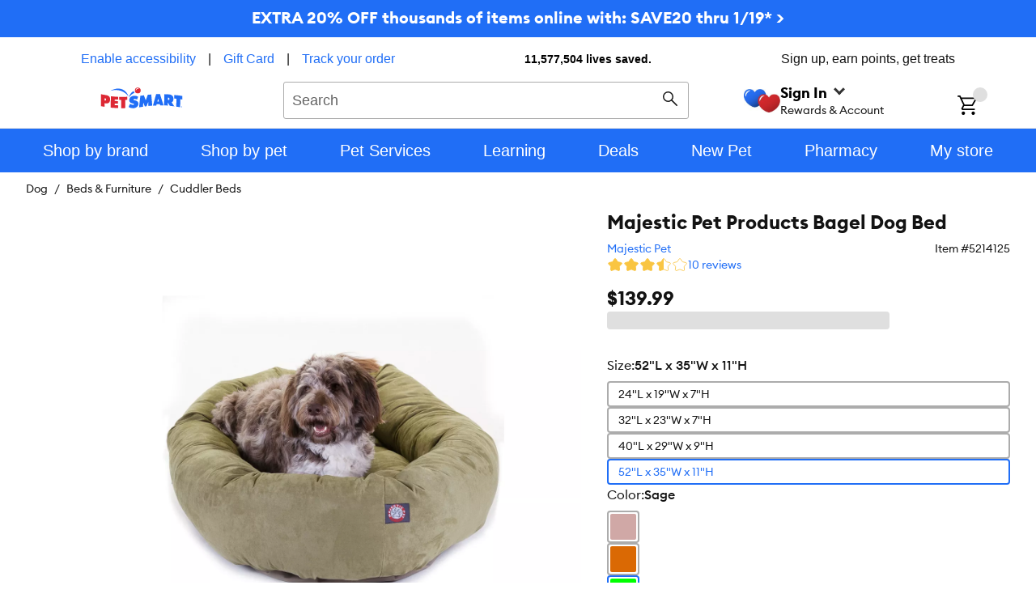

--- FILE ---
content_type: application/javascript; charset=utf-8
request_url: https://www.petsmart.com/pdp/_next/static/chunks/702-3c91f0910d93fad3.js
body_size: 239676
content:
try{!function(){var e="undefined"!=typeof window?window:"undefined"!=typeof global?global:"undefined"!=typeof globalThis?globalThis:"undefined"!=typeof self?self:{},t=(new e.Error).stack;t&&(e._sentryDebugIds=e._sentryDebugIds||{},e._sentryDebugIds[t]="36f658a6-4c56-4449-b126-1644c29daddc",e._sentryDebugIdIdentifier="sentry-dbid-36f658a6-4c56-4449-b126-1644c29daddc")}()}catch(e){}(self.webpackChunk_N_E=self.webpackChunk_N_E||[]).push([[702],{92:(e,t,n)=>{"use strict";Object.defineProperty(t,"__esModule",{value:!0}),Object.defineProperty(t,"findHeadInCache",{enumerable:!0,get:function(){return o}});let r=n(57784),i=n(68894);function o(e,t){return function e(t,n,o){if(0===Object.keys(n).length)return[t,o];let a=Object.keys(n).filter(e=>"children"!==e);for(let s of("children"in n&&a.unshift("children"),a)){let[a,l]=n[s];if(a===r.DEFAULT_SEGMENT_KEY)continue;let u=t.parallelRoutes.get(s);if(!u)continue;let c=(0,i.createRouterCacheKey)(a),f=u.get(c);if(!f)continue;let d=e(f,l,o+"/"+c);if(d)return d}return null}(e,t,"")}("function"==typeof t.default||"object"==typeof t.default&&null!==t.default)&&void 0===t.default.__esModule&&(Object.defineProperty(t.default,"__esModule",{value:!0}),Object.assign(t.default,t),e.exports=t.default)},259:(e,t,n)=>{"use strict";n.d(t,{li:()=>_,mG:()=>g});var r=n(94024),i=n(12673),o=n(18739),a=n(46555),s=n(75961),l=n(72219),u=n(36397),c=n(68600),f=n(97295),d=n(86769),p=n(70796),h=n(28204),m=n(32440);function g(e,t,n,g,_,y){var v,b;let{normalizeDepth:E=3,normalizeMaxBreadth:S=1e3}=e,w={...t,event_id:t.event_id||n.event_id||(0,d.eJ)(),timestamp:t.timestamp||(0,m.lu)()},T=n.integrations||e.integrations.map(e=>e.name);(function(e,t){let{environment:n,release:i,dist:o,maxValueLength:a=250}=t;e.environment=e.environment||n||r.U,!e.release&&i&&(e.release=i),!e.dist&&o&&(e.dist=o);let s=e.request;s?.url&&(s.url=(0,h.xv)(s.url,a))})(w,e),v=w,(b=T).length>0&&(v.sdk=v.sdk||{},v.sdk.integrations=[...v.sdk.integrations||[],...b]),_&&_.emit("applyFrameMetadata",t),void 0===t.type&&function(e,t){let n=(0,f.z)(t);e.exception?.values?.forEach(e=>{e.stacktrace?.frames?.forEach(e=>{e.filename&&(e.debug_id=n[e.filename])})})}(w,e.stackParser);let R=function(e,t){if(!t)return e;let n=e?e.clone():new u.H;return n.update(t),n}(g,n.captureContext);n.mechanism&&(0,d.M6)(w,n.mechanism);let P=_?_.getEventProcessors():[],O=(0,i.m6)().getScopeData();if(y){let e=y.getScopeData();(0,c.Rg)(O,e)}if(R){let e=R.getScopeData();(0,c.Rg)(O,e)}let x=[...n.attachments||[],...O.attachments];return x.length&&(n.attachments=x),(0,c.e2)(w,O),(function(e,t,n,r=0){try{let i=function e(t,n,r,i){let l=r[i];if(!t||!l)return t;let u=l({...t},n);return(o.T&&null===u&&a.Yz.log(`Event processor "${l.id||"?"}" dropped event`),(0,s.Qg)(u))?u.then(t=>e(t,n,r,i+1)):e(u,n,r,i+1)}(t,n,e,r);return(0,s.Qg)(i)?i:(0,l.XW)(i)}catch(e){return(0,l.xg)(e)}})([...P,...O.eventProcessors],w,n).then(e=>(e&&function(e){let t={};if(e.exception?.values?.forEach(e=>{e.stacktrace?.frames?.forEach(e=>{e.debug_id&&(e.abs_path?t[e.abs_path]=e.debug_id:e.filename&&(t[e.filename]=e.debug_id),delete e.debug_id)})}),0===Object.keys(t).length)return;e.debug_meta=e.debug_meta||{},e.debug_meta.images=e.debug_meta.images||[];let n=e.debug_meta.images;Object.entries(t).forEach(([e,t])=>{n.push({type:"sourcemap",code_file:e,debug_id:t})})}(e),"number"==typeof E&&E>0)?function(e,t,n){if(!e)return null;let r={...e,...e.breadcrumbs&&{breadcrumbs:e.breadcrumbs.map(e=>({...e,...e.data&&{data:(0,p.S8)(e.data,t,n)}}))},...e.user&&{user:(0,p.S8)(e.user,t,n)},...e.contexts&&{contexts:(0,p.S8)(e.contexts,t,n)},...e.extra&&{extra:(0,p.S8)(e.extra,t,n)}};return e.contexts?.trace&&r.contexts&&(r.contexts.trace=e.contexts.trace,e.contexts.trace.data&&(r.contexts.trace.data=(0,p.S8)(e.contexts.trace.data,t,n))),e.spans&&(r.spans=e.spans.map(e=>({...e,...e.data&&{data:(0,p.S8)(e.data,t,n)}}))),e.contexts?.flags&&r.contexts&&(r.contexts.flags=(0,p.S8)(e.contexts.flags,3,n)),r}(e,E,S):e)}function _(e){if(e){var t;return(t=e)instanceof u.H||"function"==typeof t||Object.keys(e).some(e=>y.includes(e))?{captureContext:e}:e}}let y=["user","level","extra","contexts","tags","fingerprint","propagationContext"]},470:(e,t,n)=>{"use strict";Object.defineProperty(t,"__esModule",{value:!0}),Object.defineProperty(t,"formatNextPathnameInfo",{enumerable:!0,get:function(){return s}});let r=n(41740),i=n(95503),o=n(52534),a=n(22637);function s(e){let t=(0,a.addLocale)(e.pathname,e.locale,e.buildId?void 0:e.defaultLocale,e.ignorePrefix);return(e.buildId||!e.trailingSlash)&&(t=(0,r.removeTrailingSlash)(t)),e.buildId&&(t=(0,o.addPathSuffix)((0,i.addPathPrefix)(t,"/_next/data/"+e.buildId),"/"===e.pathname?"index.json":".json")),t=(0,i.addPathPrefix)(t,e.basePath),!e.buildId&&e.trailingSlash?t.endsWith("/")?t:(0,o.addPathSuffix)(t,"/"):(0,r.removeTrailingSlash)(t)}},546:(e,t,n)=>{"use strict";Object.defineProperty(t,"__esModule",{value:!0}),Object.defineProperty(t,"addBasePath",{enumerable:!0,get:function(){return o}});let r=n(95503),i=n(78671);function o(e,t){return(0,i.normalizePathTrailingSlash)(t?(0,r.addPathPrefix)(e,""):e)}("function"==typeof t.default||"object"==typeof t.default&&null!==t.default)&&void 0===t.default.__esModule&&(Object.defineProperty(t.default,"__esModule",{value:!0}),Object.assign(t.default,t),e.exports=t.default)},1119:(e,t,n)=>{"use strict";Object.defineProperty(t,"__esModule",{value:!0}),!function(e,t){for(var n in t)Object.defineProperty(e,n,{enumerable:!0,get:t[n]})}(t,{ServerInsertedHTMLContext:function(){return i},useServerInsertedHTML:function(){return o}});let r=n(8214)._(n(21838)),i=r.default.createContext(null);function o(e){let t=(0,r.useContext)(i);t&&t(e)}},1367:(e,t,n)=>{"use strict";Object.defineProperty(t,"__esModule",{value:!0}),Object.defineProperty(t,"applyRouterStatePatchToTree",{enumerable:!0,get:function(){return function e(t,n,r,l){let u,[c,f,d,p,h]=n;if(1===t.length){let e=s(n,r);return(0,a.addRefreshMarkerToActiveParallelSegments)(e,l),e}let[m,g]=t;if(!(0,o.matchSegment)(m,c))return null;if(2===t.length)u=s(f[g],r);else if(null===(u=e((0,i.getNextFlightSegmentPath)(t),f[g],r,l)))return null;let _=[t[0],{...f,[g]:u},d,p];return h&&(_[4]=!0),(0,a.addRefreshMarkerToActiveParallelSegments)(_,l),_}}});let r=n(57784),i=n(30018),o=n(34348),a=n(7749);function s(e,t){let[n,i]=e,[a,l]=t;if(a===r.DEFAULT_SEGMENT_KEY&&n!==r.DEFAULT_SEGMENT_KEY)return e;if((0,o.matchSegment)(n,a)){let t={};for(let e in i)void 0!==l[e]?t[e]=s(i[e],l[e]):t[e]=i[e];for(let e in l)t[e]||(t[e]=l[e]);let r=[n,t];return e[2]&&(r[2]=e[2]),e[3]&&(r[3]=e[3]),e[4]&&(r[4]=e[4]),r}return t}("function"==typeof t.default||"object"==typeof t.default&&null!==t.default)&&void 0===t.default.__esModule&&(Object.defineProperty(t.default,"__esModule",{value:!0}),Object.assign(t.default,t),e.exports=t.default)},1701:(e,t)=>{"use strict";Object.defineProperty(t,"__esModule",{value:!0}),Object.defineProperty(t,"HTML_LIMITED_BOT_UA_RE",{enumerable:!0,get:function(){return n}});let n=/Mediapartners-Google|Chrome-Lighthouse|Slurp|DuckDuckBot|baiduspider|yandex|sogou|bitlybot|tumblr|vkShare|quora link preview|redditbot|ia_archiver|Bingbot|BingPreview|applebot|facebookexternalhit|facebookcatalog|Twitterbot|LinkedInBot|Slackbot|Discordbot|WhatsApp|SkypeUriPreview|Yeti/i},1764:(e,t,n)=>{"use strict";Object.defineProperty(t,"__esModule",{value:!0}),!function(e,t){for(var n in t)Object.defineProperty(e,n,{enumerable:!0,get:t[n]})}(t,{default:function(){return i},getProperError:function(){return o}});let r=n(16878);function i(e){return"object"==typeof e&&null!==e&&"name"in e&&"message"in e}function o(e){return i(e)?e:Object.defineProperty(Error((0,r.isPlainObject)(e)?function(e){let t=new WeakSet;return JSON.stringify(e,(e,n)=>{if("object"==typeof n&&null!==n){if(t.has(n))return"[Circular]";t.add(n)}return n})}(e):e+""),"__NEXT_ERROR_CODE",{value:"E394",enumerable:!1,configurable:!0})}},2647:(e,t,n)=>{"use strict";n.d(t,{v:()=>a});var r=n(32440),i=n(8646);function o(e){return e?(((0,r.k3)()||performance.timeOrigin)+e)/1e3:e}function a(e){let t={};if(void 0!=e.nextHopProtocol){let{name:n,version:r}=(0,i.Ep)(e.nextHopProtocol);t["network.protocol.version"]=r,t["network.protocol.name"]=n}return(0,r.k3)()||(0,i.D)()?.timeOrigin?Object.fromEntries(Object.entries({...t,"http.request.redirect_start":o(e.redirectStart),"http.request.redirect_end":o(e.redirectEnd),"http.request.worker_start":o(e.workerStart),"http.request.fetch_start":o(e.fetchStart),"http.request.domain_lookup_start":o(e.domainLookupStart),"http.request.domain_lookup_end":o(e.domainLookupEnd),"http.request.connect_start":o(e.connectStart),"http.request.secure_connection_start":o(e.secureConnectionStart),"http.request.connection_end":o(e.connectEnd),"http.request.request_start":o(e.requestStart),"http.request.response_start":o(e.responseStart),"http.request.response_end":o(e.responseEnd),"http.request.time_to_first_byte":null!=e.responseStart?e.responseStart/1e3:void 0}).filter(([,e])=>null!=e)):t}},2746:(e,t)=>{"use strict";var n=Symbol.for("react.transitional.element");function r(e,t,r){var i=null;if(void 0!==r&&(i=""+r),void 0!==t.key&&(i=""+t.key),"key"in t)for(var o in r={},t)"key"!==o&&(r[o]=t[o]);else r=t;return{$$typeof:n,type:e,key:i,ref:void 0!==(t=r.ref)?t:null,props:r}}t.Fragment=Symbol.for("react.fragment"),t.jsx=r,t.jsxs=r},2904:(e,t,n)=>{"use strict";let r,i;n.d(t,{dp:()=>ee,Nt:()=>en,Sx:()=>et});var o=n(12673),a=n(18739),s=n(99298),l=n(46555),u=n(57089),c=n(17850),f=n(23684),d=n(82538),p=n(32440),h=n(91423),m=n(46245),g=n(59335),_=n(44102),y=n(40214);let v={idleTimeout:1e3,finalTimeout:3e4,childSpanTimeout:15e3};function b(e,t={}){let n,r=new Map,i=!1,E="externalFinish",S=!t.disableAutoFinish,w=[],{idleTimeout:T=v.idleTimeout,finalTimeout:R=v.finalTimeout,childSpanTimeout:P=v.childSpanTimeout,beforeSpanEnd:O,trimIdleSpanEndTimestamp:x=!0}=t,C=(0,o.KU)();if(!C||!(0,u.f)()){let e=new m.w,t={sample_rate:"0",sampled:"false",...(0,h.k1)(e)};return(0,h.LZ)(e,t),e}let k=(0,o.o5)(),j=(0,d.Bk)(),A=function(e){let t=(0,y.Uk)(e);return(0,f.r)((0,o.o5)(),t),a.T&&l.Yz.log("[Tracing] Started span is an idle span"),t}(e);function I(){n&&(clearTimeout(n),n=void 0)}function M(e){I(),n=setTimeout(()=>{!i&&0===r.size&&S&&(E="idleTimeout",A.end(e))},T)}function N(e){n=setTimeout(()=>{!i&&S&&(E="heartbeatFailed",A.end(e))},P)}function D(e){i=!0,r.clear(),w.forEach(e=>e()),(0,f.r)(k,j);let t=(0,d.et)(A),{start_timestamp:n}=t;if(!n)return;t.data[s.fs]||A.setAttribute(s.fs,E),l.Yz.log(`[Tracing] Idle span "${t.op}" finished`);let o=(0,d.xO)(A).filter(e=>e!==A),u=0;o.forEach(t=>{t.isRecording()&&(t.setStatus({code:_.TJ,message:"cancelled"}),t.end(e),a.T&&l.Yz.log("[Tracing] Cancelling span since span ended early",JSON.stringify(t,void 0,2)));let{timestamp:n=0,start_timestamp:r=0}=(0,d.et)(t),i=r<=e,o=n-r<=(R+T)/1e3;if(a.T){let e=JSON.stringify(t,void 0,2);i?o||l.Yz.log("[Tracing] Discarding span since it finished after idle span final timeout",e):l.Yz.log("[Tracing] Discarding span since it happened after idle span was finished",e)}(!o||!i)&&((0,d.VS)(A,t),u++)}),u>0&&A.setAttribute("sentry.idle_span_discarded_spans",u)}return A.end=new Proxy(A.end,{apply(e,t,n){if(O&&O(A),t instanceof m.w)return;let[r,...i]=n,o=r||(0,p.zf)(),a=(0,d.cI)(o),s=(0,d.xO)(A).filter(e=>e!==A),l=(0,d.et)(A);if(!s.length||!x)return D(a),Reflect.apply(e,t,[a,...i]);let u=C.getOptions().ignoreSpans,f=s?.reduce((e,t)=>{let n=(0,d.et)(t);return!n.timestamp||u&&(0,c.e)(n,u)?e:e?Math.max(e,n.timestamp):n.timestamp},void 0),h=l.start_timestamp,g=Math.min(h?h+R/1e3:1/0,Math.max(h||-1/0,Math.min(a,f||1/0)));return D(g),Reflect.apply(e,t,[g,...i])}}),w.push(C.on("spanStart",e=>{var t;!(i||e===A||(0,d.et)(e).timestamp||e instanceof g.W&&e.isStandaloneSpan())&&(0,d.xO)(A).includes(e)&&(t=e.spanContext().spanId,I(),r.set(t,!0),N((0,p.zf)()+P/1e3))})),w.push(C.on("spanEnd",e=>{if(!i){var t;t=e.spanContext().spanId,r.has(t)&&r.delete(t),0===r.size&&M((0,p.zf)()+T/1e3)}})),w.push(C.on("idleSpanEnableAutoFinish",e=>{e===A&&(S=!0,M(),r.size&&N())})),t.disableAutoFinish||M(),setTimeout(()=>{i||(A.setStatus({code:_.TJ,message:"deadline_exceeded"}),E="finalTimeout",A.end())},R),A}var E=n(10923),S=n(33812),w=n(95268),T=n(60653),R=n(79655),P=n(4486),O=n(63698),x=n(32884),C=n(28204),k=n(75961),j=n(9280),A=n(38779),I=n(3652),M=n(8646),N=n(2647),D=n(51872),L=n(67750),U=n(41896);let $=0,F={};function B(e,t,n,r,i=n){var o;let a=t["secureConnection"===(o=n)?"connectEnd":"fetch"===o?"domainLookupStart":`${o}End`],l=t[`${n}Start`];l&&a&&(0,M.Tn)(e,r+(0,M.rv)(l),r+(0,M.rv)(a),{op:`browser.${i}`,name:t.name,attributes:{[s.JD]:"auto.ui.browser.metrics",..."redirect"===n&&null!=t.redirectCount?{"http.redirect_count":t.redirectCount}:{}}})}let H=[],z=new Map,Y={click:"click",pointerdown:"click",pointerup:"click",mousedown:"click",mouseup:"click",touchstart:"click",touchend:"click",mouseover:"hover",mouseout:"hover",mouseenter:"hover",mouseleave:"hover",pointerover:"hover",pointerout:"hover",pointerenter:"hover",pointerleave:"hover",dragstart:"drag",dragend:"drag",drag:"drag",dragenter:"drag",dragleave:"drag",dragover:"drag",drop:"drag",keydown:"press",keyup:"press",keypress:"press",input:"press"},q=({metric:e})=>{if(void 0==e.value)return;let t=(0,M.rv)(e.value);if(t>60)return;let n=e.entries.find(t=>t.duration===e.value&&Y[t.name]);if(!n)return;let{interactionId:r}=n,i=Y[n.name],a=(0,M.rv)((0,p.k3)()+n.startTime),l=(0,d.Bk)(),u=l?(0,d.zU)(l):void 0,c=(null!=r?z.get(r):void 0)||u,f=c?(0,d.et)(c).description:(0,o.o5)().getScopeData().transactionName,h=(0,R.Hd)(n.target),m={[s.JD]:"auto.http.browser.inp",[s.uT]:`ui.interaction.${i}`,[s.jG]:n.duration},g=(0,M.kD)({name:h,transaction:f,attributes:m,startTime:a});g&&(g.addEvent("inp",{[s.Sn]:"millisecond",[s.xc]:e.value}),g.end(a+t))},W=({entries:e})=>{let t=(0,d.Bk)(),n=t?(0,d.zU)(t):void 0,r=n?(0,d.et)(n).description:(0,o.o5)().getScopeData().transactionName;e.forEach(e=>{if(!e.identifier)return;let t=e.name,n=e.renderTime,i=e.loadTime,[o,a]=i?[(0,M.rv)(i),"load-time"]:n?[(0,M.rv)(n),"render-time"]:[(0,p.zf)(),"entry-emission"],l="image-paint"===t?(0,M.rv)(Math.max(0,(n??0)-(i??0))):0,u={[s.JD]:"auto.ui.browser.elementtiming",[s.uT]:"ui.elementtiming",[s.i_]:"component","sentry.span_start_time_source":a,"sentry.transaction_name":r,"element.id":e.id,"element.type":e.element?.tagName?.toLowerCase()||"unknown","element.size":e.naturalWidth&&e.naturalHeight?`${e.naturalWidth}x${e.naturalHeight}`:void 0,"element.render_time":n,"element.load_time":i,"element.url":e.url||void 0,"element.identifier":e.identifier,"element.paint_type":t};(0,y.Lk)({name:`element[${e.identifier}]`,attributes:u,startTime:o,onlyIfParent:!0},e=>{e.end(o+l)})})};var J=n(84609),K=n(85221),G=n(90198);let X="sentry_previous_trace";function V(e){return 1===e.traceFlags}var Q=n(84720);let Z={...v,instrumentNavigation:!0,instrumentPageLoad:!0,markBackgroundSpan:!0,enableLongTask:!0,enableLongAnimationFrame:!0,enableInp:!0,enableElementTiming:!0,ignoreResourceSpans:[],ignorePerformanceApiSpans:[],detectRedirects:!0,linkPreviousTrace:"in-memory",consistentTraceSampling:!1,enableReportPageLoaded:!1,_experiments:{},...Q.h$},ee=(e={})=>{let t,n,a,c={name:void 0,source:void 0},f=G.jf.document,{enableInp:m,enableElementTiming:g,enableLongTask:v,enableLongAnimationFrame:Y,_experiments:{enableInteractions:ee,enableStandaloneClsSpans:eo,enableStandaloneLcpSpans:ea},beforeStartSpan:es,idleTimeout:el,finalTimeout:eu,childSpanTimeout:ec,markBackgroundSpan:ef,traceFetch:ed,traceXHR:ep,trackFetchStreamPerformance:eh,shouldCreateSpanForRequest:em,enableHTTPTimings:eg,ignoreResourceSpans:e_,ignorePerformanceApiSpans:ey,instrumentPageLoad:ev,instrumentNavigation:eb,detectRedirects:eE,linkPreviousTrace:eS,consistentTraceSampling:ew,enableReportPageLoaded:eT,onRequestSpanStart:eR,onRequestSpanEnd:eP}={...Z,...e};function eO(e,n,l=!0){var u,m;let g="pageload"===n.op,_=n.name,v=es?es(n):n,E=v.attributes||{};if(_!==v.name&&(E[s.i_]="custom",v.attributes=E),!l){let e=(0,p.lu)();(0,y.Uk)({...v,startTime:e}).end(e);return}c.name=v.name,c.source=E[s.i_];let S=b(v,{idleTimeout:el,finalTimeout:eu,childSpanTimeout:ec,disableAutoFinish:g,beforeSpanEnd:n=>{var l,u;t?.(),function(e,t){var n,o;let a=(0,M.D)(),l=(0,p.k3)();if(!a?.getEntries||!l)return;let u=(0,M.rv)(l),c=a.getEntries(),{op:f,start_timestamp:h}=(0,d.et)(e);c.slice($).forEach(n=>{let r=(0,M.rv)(n.startTime),i=(0,M.rv)(Math.max(0,n.duration));if("navigation"!==f||!h||!(u+r<h))switch(n.entryType){case"navigation":var o,a,l;o=e,a=n,l=u,["unloadEvent","redirect","domContentLoadedEvent","loadEvent","connect"].forEach(e=>{B(o,a,e,l)}),B(o,a,"secureConnection",l,"TLS/SSL"),B(o,a,"fetch",l,"cache"),B(o,a,"domainLookup",l,"DNS"),function(e,t,n){let r=n+(0,M.rv)(t.requestStart),i=n+(0,M.rv)(t.responseEnd),o=n+(0,M.rv)(t.responseStart);t.responseEnd&&((0,M.Tn)(e,r,i,{op:"browser.request",name:t.name,attributes:{[s.JD]:"auto.ui.browser.metrics"}}),(0,M.Tn)(e,o,i,{op:"browser.response",name:t.name,attributes:{[s.JD]:"auto.ui.browser.metrics"}}))}(o,a,l);break;case"mark":case"paint":case"measure":{!function(e,t,n,r,i,o){if(function(e){if(e?.entryType==="measure")try{return"Components ⚛"===e.detail.devtools.track}catch{return}}(t)||["mark","measure"].includes(t.entryType)&&(0,C.Xr)(t.name,o))return;let a=(0,L.z)(!1),l=i+Math.max(n,(0,M.rv)(a?a.requestStart:0)),u=i+n,c=u+r,f={[s.JD]:"auto.resource.browser.metrics"};l!==u&&(f["sentry.browser.measure_happened_before_request"]=!0,f["sentry.browser.measure_start_time"]=l),function(e,t){try{let n=t.detail;if(!n)return;if("object"==typeof n){for(let[t,r]of Object.entries(n))if(r&&(0,k.sO)(r))e[`sentry.browser.measure.detail.${t}`]=r;else if(void 0!==r)try{e[`sentry.browser.measure.detail.${t}`]=JSON.stringify(r)}catch{}return}if((0,k.sO)(n)){e["sentry.browser.measure.detail"]=n;return}try{e["sentry.browser.measure.detail"]=JSON.stringify(n)}catch{}}catch{}}(f,t),l<=c&&(0,M.Tn)(e,l,c,{name:t.name,op:t.entryType,attributes:f})}(e,n,r,i,u,t.ignorePerformanceApiSpans);let o=(0,U.N)(),a=n.startTime<o.firstHiddenTime;"first-paint"===n.name&&a&&(F.fp={value:n.startTime,unit:"millisecond"}),"first-contentful-paint"===n.name&&a&&(F.fcp={value:n.startTime,unit:"millisecond"});break}case"resource":!function(e,t,n,r,i,o,a){var l,u;if("xmlhttprequest"===t.initiatorType||"fetch"===t.initiatorType)return;let c=t.initiatorType?`resource.${t.initiatorType}`:"resource.other";if(a?.includes(c))return;let f={[s.JD]:"auto.resource.browser.metrics"},d=(0,P.Dl)(n);d.protocol&&(f["url.scheme"]=d.protocol.split(":").pop()),d.host&&(f["server.address"]=d.host),f["url.same_origin"]=n.includes(j.j.location.origin),l=t,u=f,[["responseStatus","http.response.status_code"],["transferSize","http.response_transfer_size"],["encodedBodySize","http.response_content_length"],["decodedBodySize","http.decoded_response_content_length"],["renderBlockingStatus","resource.render_blocking_status"],["deliveryType","http.response_delivery_type"]].forEach(([e,t])=>{let n=l[e];null!=n&&("number"==typeof n&&n<0x7fffffff||"string"==typeof n)&&(u[t]=n)});let p={...f,...(0,N.v)(t)},h=o+r;(0,M.Tn)(e,h,h+i,{name:n.replace(j.j.location.origin,""),op:c,attributes:p})}(e,n,n.name,r,i,u,t.ignoreResourceSpans)}}),$=Math.max(c.length-1,0),function(e){let t=j.j.navigator;if(!t)return;let n=t.connection;n&&(n.effectiveType&&e.setAttribute("effectiveConnectionType",n.effectiveType),n.type&&e.setAttribute("connectionType",n.type),(0,M.Kk)(n.rtt)&&(F["connection.rtt"]={value:n.rtt,unit:"millisecond"})),(0,M.Kk)(t.deviceMemory)&&e.setAttribute("deviceMemory",`${t.deviceMemory} GB`),(0,M.Kk)(t.hardwareConcurrency)&&e.setAttribute("hardwareConcurrency",String(t.hardwareConcurrency))}(e),"pageload"===f&&(function(e){let t=(0,L.z)(!1);if(!t)return;let{responseStart:n,requestStart:r}=t;r<=n&&(e["ttfb.requestTime"]={value:n-r,unit:"millisecond"})}(F),t.recordClsOnPageloadSpan||delete F.cls,t.recordLcpOnPageloadSpan||delete F.lcp,Object.entries(F).forEach(([e,t])=>{(0,x.X)(e,t.value,t.unit)}),e.setAttribute("performance.timeOrigin",u),e.setAttribute("performance.activationStart",(0,D.b)()),n=e,o=t,r&&o.recordLcpOnPageloadSpan&&(r.element&&n.setAttribute("lcp.element",(0,R.Hd)(r.element)),r.id&&n.setAttribute("lcp.id",r.id),r.url&&n.setAttribute("lcp.url",r.url.trim().slice(0,200)),null!=r.loadTime&&n.setAttribute("lcp.loadTime",r.loadTime),null!=r.renderTime&&n.setAttribute("lcp.renderTime",r.renderTime),n.setAttribute("lcp.size",r.size)),i?.sources&&o.recordClsOnPageloadSpan&&i.sources.forEach((e,t)=>n.setAttribute(`cls.source.${t+1}`,(0,R.Hd)(e.node)))),r=void 0,i=void 0,F={}}(n,{recordClsOnPageloadSpan:!eo,recordLcpOnPageloadSpan:!ea,ignoreResourceSpans:e_,ignorePerformanceApiSpans:ey}),l=e,u=void 0,(0,O.my)(l,ei,u);let c=(0,o.o5)(),f=c.getPropagationContext();c.setPropagationContext({...f,traceId:S.spanContext().traceId,sampled:(0,d.pK)(S),dsc:(0,h.k1)(n)}),g&&(a=void 0)},trimIdleSpanEndTimestamp:!eT});function w(){f&&["interactive","complete"].includes(f.readyState)&&e.emit("idleSpanEnableAutoFinish",S)}g&&eT&&(a=S),u=e,m=S,(0,O.my)(u,ei,m),g&&!eT&&f&&(f.addEventListener("readystatechange",()=>{w()}),w())}return{name:"BrowserTracing",setup(e){if((0,E.s)(),t=function({recordClsStandaloneSpans:e,recordLcpStandaloneSpans:t,client:n}){let a=(0,M.D)();if(a&&(0,p.k3)()){a.mark&&j.j.performance.mark("sentry-tracing-init");let u=t?function(e){let t,n=0;if(!(0,M.Jy)("largest-contentful-paint"))return;let r=(0,I.Pt)(({metric:e})=>{let r=e.entries[e.entries.length-1];r&&(n=e.value,t=r)},!0);(0,M.WF)(e,(e,i)=>{(function(e,t,n,r){A.T&&l.Yz.log(`Sending LCP span (${e})`);let i=(0,M.rv)(((0,p.k3)()||0)+(t?.startTime||0)),a=(0,o.o5)().getScopeData().transactionName,u=t?(0,R.Hd)(t.element):"Largest contentful paint",c={[s.JD]:"auto.http.browser.lcp",[s.uT]:"ui.webvital.lcp",[s.jG]:0,"sentry.pageload.span_id":n,"sentry.report_event":r};t&&(t.element&&(c["lcp.element"]=(0,R.Hd)(t.element)),t.id&&(c["lcp.id"]=t.id),t.url&&(c["lcp.url"]=t.url.trim().slice(0,200)),null!=t.loadTime&&(c["lcp.loadTime"]=t.loadTime),null!=t.renderTime&&(c["lcp.renderTime"]=t.renderTime),null!=t.size&&(c["lcp.size"]=t.size));let f=(0,M.kD)({name:u,transaction:a,attributes:c,startTime:i});f&&(f.addEvent("lcp",{[s.Sn]:"millisecond",[s.xc]:e}),f.end(i))})(n,t,i,e),r()})}(n):(0,I.Pt)(({metric:e})=>{let t=e.entries[e.entries.length-1];t&&(F.lcp={value:e.value,unit:"millisecond"},r=t)},!0),c=(0,I.YG)(({metric:e})=>{e.entries[e.entries.length-1]&&(F.ttfb={value:e.value,unit:"millisecond"})}),f=e?function(e){let t,n=0;if(!(0,M.Jy)("layout-shift"))return;let r=(0,I.a9)(({metric:e})=>{let r=e.entries[e.entries.length-1];r&&(n=e.value,t=r)},!0);(0,M.WF)(e,(e,i)=>{(function(e,t,n,r){A.T&&l.Yz.log(`Sending CLS span (${e})`);let i=t?(0,M.rv)(((0,p.k3)()||0)+t.startTime):(0,p.zf)(),a=(0,o.o5)().getScopeData().transactionName,u=t?(0,R.Hd)(t.sources[0]?.node):"Layout shift",c={[s.JD]:"auto.http.browser.cls",[s.uT]:"ui.webvital.cls",[s.jG]:0,"sentry.pageload.span_id":n,"sentry.report_event":r};t?.sources&&t.sources.forEach((e,t)=>{c[`cls.source.${t+1}`]=(0,R.Hd)(e.node)});let f=(0,M.kD)({name:u,transaction:a,attributes:c,startTime:i});f&&(f.addEvent("cls",{[s.Sn]:"",[s.xc]:e}),f.end(i))})(n,t,i,e),r()})}(n):(0,I.a9)(({metric:e})=>{let t=e.entries[e.entries.length-1];t&&(F.cls={value:e.value,unit:""},i=t)},!0);return()=>{u?.(),c(),f?.()}}return()=>void 0}({recordClsStandaloneSpans:eo||!1,recordLcpStandaloneSpans:ea||!1,client:e}),m&&function(){if((0,M.D)()&&(0,p.k3)()){let e=(0,I.hT)(q);()=>{e()}}}(),g&&(0,M.D)()&&(0,p.k3)()&&(0,I.wv)("element",W),Y&&S.O.PerformanceObserver&&PerformanceObserver.supportedEntryTypes&&PerformanceObserver.supportedEntryTypes.includes("long-animation-frame")?new PerformanceObserver(e=>{let t=(0,d.Bk)();if(t)for(let n of e.getEntries()){if(!n.scripts[0])continue;let e=(0,M.rv)((0,p.k3)()+n.startTime),{start_timestamp:r,op:i}=(0,d.et)(t);if("navigation"===i&&r&&e<r)continue;let o=(0,M.rv)(n.duration),a={[s.JD]:"auto.ui.browser.metrics"},{invoker:l,invokerType:u,sourceURL:c,sourceFunctionName:f,sourceCharPosition:h}=n.scripts[0];a["browser.script.invoker"]=l,a["browser.script.invoker_type"]=u,c&&(a["code.filepath"]=c),f&&(a["code.function"]=f),-1!==h&&(a["browser.script.source_char_position"]=h),(0,M.Tn)(t,e,e+o,{name:"Main UI thread blocked",op:"ui.long-animation-frame",attributes:a})}}).observe({type:"long-animation-frame",buffered:!0}):v&&(0,I.wv)("longtask",({entries:e})=>{let t=(0,d.Bk)();if(!t)return;let{op:n,start_timestamp:r}=(0,d.et)(t);for(let i of e){let e=(0,M.rv)((0,p.k3)()+i.startTime),o=(0,M.rv)(i.duration);"navigation"===n&&r&&e<r||(0,M.Tn)(t,e,e+o,{name:"Main UI thread blocked",op:"ui.long-task",attributes:{[s.JD]:"auto.ui.browser.metrics"}})}}),ee&&(0,I.wv)("event",({entries:e})=>{let t=(0,d.Bk)();if(t){for(let n of e)if("click"===n.name){let e=(0,M.rv)((0,p.k3)()+n.startTime),r=(0,M.rv)(n.duration),i={name:(0,R.Hd)(n.target),op:`ui.interaction.${n.name}`,startTime:e,attributes:{[s.JD]:"auto.ui.browser.metrics"}},o=(0,R.xE)(n.target);o&&(i.attributes["ui.component_name"]=o),(0,M.Tn)(t,e,e+r,i)}}}),eE&&f){let e=()=>{n=(0,p.zf)()};addEventListener("click",e,{capture:!0}),addEventListener("keydown",e,{capture:!0,passive:!0})}function c(){let t=e[ei];t&&!(0,d.et)(t).timestamp&&(K.T&&l.Yz.log(`[Tracing] Finishing current active span with op: ${(0,d.et)(t).op}`),t.setAttribute(s.fs,"cancelled"),t.end())}e.on("startNavigationSpan",(t,r)=>{if((0,o.KU)()!==e)return;if(r?.isRedirect){K.T&&l.Yz.warn("[Tracing] Detected redirect, navigation span will not be the root span, but a child span."),eO(e,{op:"navigation.redirect",...t},!1);return}n=void 0,c(),(0,o.rm)().setPropagationContext({traceId:(0,w.e)(),sampleRand:Math.random(),propagationSpanId:(0,u.f)()?void 0:(0,w.Z)()});let i=(0,o.o5)();i.setPropagationContext({traceId:(0,w.e)(),sampleRand:Math.random(),propagationSpanId:(0,u.f)()?void 0:(0,w.Z)()}),i.setSDKProcessingMetadata({normalizedRequest:void 0}),eO(e,{op:"navigation",...t,parentSpan:null,forceTransaction:!0})}),e.on("startPageLoadSpan",(t,n={})=>{if((0,o.KU)()!==e)return;c();let r=n.sentryTrace||er("sentry-trace"),i=n.baggage||er("baggage"),a=(0,T.kM)(r,i),s=(0,o.o5)();s.setPropagationContext(a),(0,u.f)()||(s.getPropagationContext().propagationSpanId=(0,w.Z)()),s.setSDKProcessingMetadata({normalizedRequest:(0,G.AP)()}),eO(e,{op:"pageload",...t})}),e.on("endPageloadSpan",()=>{eT&&a&&(a.setAttribute(s.fs,"reportPageLoaded"),a.end())})},afterAllSetup(e){var t,r,i,a,u;let f,h=(0,R.$N)();if("off"!==eS&&function(e,{linkPreviousTrace:t,consistentTraceSampling:n}){let r="session-storage"===t,i=r?function(){try{let e=G.jf.sessionStorage?.getItem(X);return JSON.parse(e)}catch{return}}():void 0;e.on("spanStart",e=>{if((0,d.zU)(e)!==e)return;let t=(0,o.o5)().getPropagationContext();i=function(e,t,n){let r=(0,d.et)(t),i={spanContext:t.spanContext(),startTimestamp:r.start_timestamp,sampleRate:function(){try{return Number(n.dsc?.sample_rate)??Number(r.data?.[s.sy])}catch{return 0}}(),sampleRand:n.sampleRand};if(!e)return i;let o=e.spanContext;return o.traceId===r.trace_id?e:(Date.now()/1e3-e.startTimestamp<=3600&&(K.T&&l.Yz.log(`Adding previous_trace ${o} link to span ${{op:r.op,...t.spanContext()}}`),t.addLink({context:o,attributes:{[s.Lc]:"previous_trace"}}),t.setAttribute("sentry.previous_trace",`${o.traceId}-${o.spanId}-${+!!V(o)}`)),i)}(i,e,t),r&&function(e){try{G.jf.sessionStorage.setItem(X,JSON.stringify(e))}catch(e){K.T&&l.Yz.warn("Could not store previous trace in sessionStorage",e)}}(i)});let a=!0;n&&e.on("beforeSampling",e=>{if(!i)return;let t=(0,o.o5)(),n=t.getPropagationContext();if(a&&n.parentSpanId){a=!1;return}t.setPropagationContext({...n,dsc:{...n.dsc,sample_rate:String(i.sampleRate),sampled:String(V(i.spanContext))},sampleRand:i.sampleRand}),e.parentSampled=V(i.spanContext),e.parentSampleRate=i.sampleRate,e.spanAttributes={...e.spanAttributes,[s.Ef]:i.sampleRate}})}(e,{linkPreviousTrace:eS,consistentTraceSampling:ew}),G.jf.location){if(ev){let t=(0,p.k3)();et(e,{name:G.jf.location.pathname,startTime:t?t/1e3:void 0,attributes:{[s.i_]:"url",[s.JD]:"auto.pageload.browser"}})}eb&&(0,J._)(({to:t,from:r})=>{if(void 0===r&&h?.indexOf(t)!==-1){h=void 0;return}h=void 0;let i=(0,P.kg)(t),o=e[ei],a=o&&eE&&function(e,t){let n=(0,d.et)(e),r=(0,p.lu)();return!(r-n.start_timestamp>1.5)&&(!t||!(r-t<=1.5))}(o,n);en(e,{name:i?.pathname||G.jf.location.pathname,attributes:{[s.i_]:"url",[s.JD]:"auto.navigation.browser"}},{url:t,isRedirect:a})})}ef&&(G.jf.document?G.jf.document.addEventListener("visibilitychange",()=>{let e=(0,d.Bk)();if(!e)return;let t=(0,d.zU)(e);if(G.jf.document.hidden&&t){let e="cancelled",{op:n,status:r}=(0,d.et)(t);K.T&&l.Yz.log(`[Tracing] Transaction: ${e} -> since tab moved to the background, op: ${n}`),r||t.setStatus({code:_.TJ,message:e}),t.setAttribute("sentry.cancellation_reason","document.hidden"),t.end()}}):K.T&&l.Yz.warn("[Tracing] Could not set up background tab detection due to lack of global document")),ee&&(t=e,r=el,i=eu,a=ec,u=c,G.jf.document&&addEventListener("click",()=>{let e="ui.action.click",n=function(e){return e[ei]}(t);if(n&&["navigation","pageload"].includes((0,d.et)(n).op)){K.T&&l.Yz.warn(`[Tracing] Did not create ${e} span because a pageload or navigation span is in progress.`);return}if(f&&(f.setAttribute(s.fs,"interactionInterrupted"),f.end(),f=void 0),!u.name){K.T&&l.Yz.warn(`[Tracing] Did not create ${e} transaction because _latestRouteName is missing.`);return}f=b({name:u.name,op:e,attributes:{[s.i_]:u.source||"url"}},{idleTimeout:r,finalTimeout:i,childSpanTimeout:a})},{capture:!0})),m&&function(){let e=({entries:e})=>{let t=(0,d.Bk)(),n=t&&(0,d.zU)(t);e.forEach(e=>{if(!(0,I.tC)(e)||!n)return;let t=e.interactionId;if(null!=t&&!z.has(t)){if(H.length>10){let e=H.shift();z.delete(e)}H.push(t),z.set(t,n)}})};(0,I.wv)("event",e),(0,I.wv)("first-input",e)}(),(0,Q.Qb)(e,{traceFetch:ed,traceXHR:ep,trackFetchStreamPerformance:eh,tracePropagationTargets:e.getOptions().tracePropagationTargets,shouldCreateSpanForRequest:em,enableHTTPTimings:eg,onRequestSpanStart:eR,onRequestSpanEnd:eP})}}};function et(e,t,n){e.emit("startPageLoadSpan",t,n),(0,o.o5)().setTransactionName(t.name);let r=e[ei];return r&&e.emit("afterStartPageLoadSpan",r),r}function en(e,t,n){let{url:r,isRedirect:i}=n||{};e.emit("beforeStartNavigationSpan",t,{isRedirect:i}),e.emit("startNavigationSpan",t,{isRedirect:i});let a=(0,o.o5)();return a.setTransactionName(t.name),r&&!i&&a.setSDKProcessingMetadata({normalizedRequest:{...(0,G.AP)(),url:r}}),e[ei]}function er(e){let t=G.jf.document,n=t?.querySelector(`meta[name=${e}]`);return n?.getAttribute("content")||void 0}let ei="_sentry_idleSpan"},3117:(e,t,n)=>{"use strict";let r,i,o;n.d(t,{i:()=>c});var a=n(40066),s=n(63698),l=n(86769),u=n(9280);function c(e){(0,a.s5)("dom",e),(0,a.AS)("dom",f)}function f(){if(!u.j.document)return;let e=a.aj.bind(null,"dom"),t=d(e,!0);u.j.document.addEventListener("click",t,!1),u.j.document.addEventListener("keypress",t,!1),["EventTarget","Node"].forEach(t=>{let n=u.j,r=n[t]?.prototype;r?.hasOwnProperty?.("addEventListener")&&((0,s.GS)(r,"addEventListener",function(t){return function(n,r,i){if("click"===n||"keypress"==n)try{let r=this.__sentry_instrumentation_handlers__=this.__sentry_instrumentation_handlers__||{},o=r[n]=r[n]||{refCount:0};if(!o.handler){let r=d(e);o.handler=r,t.call(this,n,r,i)}o.refCount++}catch{}return t.call(this,n,r,i)}}),(0,s.GS)(r,"removeEventListener",function(e){return function(t,n,r){if("click"===t||"keypress"==t)try{let n=this.__sentry_instrumentation_handlers__||{},i=n[t];i&&(i.refCount--,i.refCount<=0&&(e.call(this,t,i.handler,r),i.handler=void 0,delete n[t]),0===Object.keys(n).length&&delete this.__sentry_instrumentation_handlers__)}catch{}return e.call(this,t,n,r)}}))})}function d(e,t=!1){return n=>{var a;if(!n||n._sentryCaptured)return;let c=function(e){try{return e.target}catch{return null}}(n);if(a=n.type,"keypress"===a&&(!c?.tagName||"INPUT"!==c.tagName&&"TEXTAREA"!==c.tagName&&!c.isContentEditable&&1))return;(0,s.my)(n,"_sentryCaptured",!0),c&&!c._sentryId&&(0,s.my)(c,"_sentryId",(0,l.eJ)());let f="keypress"===n.type?"input":n.type;!function(e){if(e.type!==i)return!1;try{if(!e.target||e.target._sentryId!==o)return!1}catch{}return!0}(n)&&(e({event:n,name:f,global:t}),i=n.type,o=c?c._sentryId:void 0),clearTimeout(r),r=u.j.setTimeout(()=>{o=void 0,i=void 0},1e3)}}},3246:(e,t,n)=>{"use strict";n.d(t,{D0:()=>c,De:()=>u,sv:()=>a,yD:()=>l});var r=n(88892),i=n(62786),o=n(85424);let a="sentry-",s=/^sentry-/;function l(e){let t=c(e);if(!t)return;let n=Object.entries(t).reduce((e,[t,n])=>(t.match(s)&&(e[t.slice(a.length)]=n),e),{});return Object.keys(n).length>0?n:void 0}function u(e){if(e){var t=Object.entries(e).reduce((e,[t,n])=>(n&&(e[`${a}${t}`]=n),e),{});return 0!==Object.keys(t).length?Object.entries(t).reduce((e,[t,n],o)=>{let a=`${encodeURIComponent(t)}=${encodeURIComponent(n)}`,s=0===o?a:`${e},${a}`;return s.length>8192?(r.T&&i.Yz.warn(`Not adding key: ${t} with val: ${n} to baggage header due to exceeding baggage size limits.`),e):s},""):void 0}}function c(e){if(e&&((0,o.Kg)(e)||Array.isArray(e)))return Array.isArray(e)?e.reduce((e,t)=>(Object.entries(f(t)).forEach(([t,n])=>{e[t]=n}),e),{}):f(e)}function f(e){return e.split(",").map(e=>{let t=e.indexOf("=");return -1===t?[]:[e.slice(0,t),e.slice(t+1)].map(e=>{try{return decodeURIComponent(e.trim())}catch{return}})}).reduce((e,[t,n])=>(t&&n&&(e[t]=n),e),{})}},3652:(e,t,n)=>{"use strict";let r,i,o,a,s;n.d(t,{a9:()=>B,hT:()=>Y,Pt:()=>H,wv:()=>q,YG:()=>z,tC:()=>ee});var l=n(46555),u=n(48260),c=n(38779),f=n(9280);let d=(e,t,n,r)=>{let i,o;return a=>{t.value>=0&&(a||r)&&((o=t.value-(i??0))||void 0===i)&&(i=t.value,t.delta=o,t.rating=((e,t)=>e>t[1]?"poor":e>t[0]?"needs-improvement":"good")(t.value,n),e(t))}};var p=n(51872),h=n(67750);let m=(e,t=-1)=>{let n=(0,h.z)(),r="navigate";return n&&(f.j.document?.prerendering||(0,p.b)()>0?r="prerender":f.j.document?.wasDiscarded?r="restore":n.type&&(r=n.type.replace(/_/g,"-"))),{name:e,value:t,rating:"good",delta:0,entries:[],id:`v5-${Date.now()}-${Math.floor(Math.random()*(9e12-1))+1e12}`,navigationType:r}},g=new WeakMap;function _(e,t){return g.get(e)||g.set(e,new t),g.get(e)}class y{constructor(){y.prototype.__init.call(this),y.prototype.__init2.call(this)}__init(){this._sessionValue=0}__init2(){this._sessionEntries=[]}_processEntry(e){if(e.hadRecentInput)return;let t=this._sessionEntries[0],n=this._sessionEntries[this._sessionEntries.length-1];this._sessionValue&&t&&n&&e.startTime-n.startTime<1e3&&e.startTime-t.startTime<5e3?(this._sessionValue+=e.value,this._sessionEntries.push(e)):(this._sessionValue=e.value,this._sessionEntries=[e]),this._onAfterProcessingUnexpectedShift?.(e)}}let v=(e,t,n={})=>{try{if(PerformanceObserver.supportedEntryTypes.includes(e)){let r=new PerformanceObserver(e=>{Promise.resolve().then(()=>{t(e.getEntries())})});return r.observe({type:e,buffered:!0,...n}),r}}catch{}},b=e=>{let t=!1;return()=>{t||(e(),t=!0)}};var E=n(41896);let S=e=>{f.j.document?.prerendering?addEventListener("prerenderingchange",()=>e(),!0):e()},w=[1800,3e3],T=[.1,.25],R=0,P=1/0,O=0,x=e=>{e.forEach(e=>{e.interactionId&&(P=Math.min(P,e.interactionId),R=(O=Math.max(O,e.interactionId))?(O-P)/7+1:0)})},C=()=>r?R:performance.interactionCount||0,k=0;class j{constructor(){j.prototype.__init.call(this),j.prototype.__init2.call(this)}__init(){this._longestInteractionList=[]}__init2(){this._longestInteractionMap=new Map}_resetInteractions(){k=C(),this._longestInteractionList.length=0,this._longestInteractionMap.clear()}_estimateP98LongestInteraction(){let e=Math.min(this._longestInteractionList.length-1,Math.floor((C()-k)/50));return this._longestInteractionList[e]}_processEntry(e){if(this._onBeforeProcessingEntry?.(e),!(e.interactionId||"first-input"===e.entryType))return;let t=this._longestInteractionList.at(-1),n=this._longestInteractionMap.get(e.interactionId);if(n||this._longestInteractionList.length<10||e.duration>t._latency){if(n?e.duration>n._latency?(n.entries=[e],n._latency=e.duration):e.duration===n._latency&&e.startTime===n.entries[0].startTime&&n.entries.push(e):(n={id:e.interactionId,entries:[e],_latency:e.duration},this._longestInteractionMap.set(n.id,n),this._longestInteractionList.push(n)),this._longestInteractionList.sort((e,t)=>t._latency-e._latency),this._longestInteractionList.length>10)for(let e of this._longestInteractionList.splice(10))this._longestInteractionMap.delete(e.id);this._onAfterProcessingINPCandidate?.(n)}}}var A=n(80689);let I=e=>{let t=f.j.requestIdleCallback||f.j.setTimeout;f.j.document?.visibilityState==="hidden"?e():(t(e=b(e)),(0,A.Q)(e))},M=[200,500];class N{_processEntry(e){this._onBeforeProcessingEntry?.(e)}}let D=[2500,4e3],L=[800,1800],U=e=>{f.j.document?.prerendering?S(()=>U(e)):f.j.document?.readyState!=="complete"?addEventListener("load",()=>U(e),!0):setTimeout(e)},$={},F={};function B(e,t=!1){return V("cls",e,J,i,t)}function H(e,t=!1){return V("lcp",e,K,o,t)}function z(e){return V("ttfb",e,G,a)}function Y(e){return V("inp",e,X,s)}function q(e,t){return Q(e,t),F[e]||(function(e){let t={};"event"===e&&(t.durationThreshold=0),v(e,t=>{W(e,{entries:t})},t)}(e),F[e]=!0),Z(e,t)}function W(e,t){let n=$[e];if(n?.length)for(let r of n)try{r(t)}catch(t){c.T&&l.Yz.error(`Error while triggering instrumentation handler.
Type: ${e}
Name: ${(0,u.qQ)(r)}
Error:`,t)}}function J(){return((e,t={})=>{((e,t={})=>{S(()=>{let n,r=(0,E.N)(),i=m("FCP"),o=v("paint",e=>{for(let t of e)"first-contentful-paint"===t.name&&(o.disconnect(),t.startTime<r.firstHiddenTime&&(i.value=Math.max(t.startTime-(0,p.b)(),0),i.entries.push(t),n(!0)))});o&&(n=d(e,i,w,t.reportAllChanges))})})(b(()=>{let n,r=m("CLS",0),i=_(t,y),o=e=>{for(let t of e)i._processEntry(t);i._sessionValue>r.value&&(r.value=i._sessionValue,r.entries=i._sessionEntries,n())},a=v("layout-shift",o);a&&(n=d(e,r,T,t.reportAllChanges),f.j.document?.addEventListener("visibilitychange",()=>{f.j.document?.visibilityState==="hidden"&&(o(a.takeRecords()),n(!0))}),f.j?.setTimeout?.(n))}))})(e=>{W("cls",{metric:e}),i=e},{reportAllChanges:!0})}function K(){return((e,t={})=>{S(()=>{let n,r=(0,E.N)(),i=m("LCP"),o=_(t,N),a=e=>{for(let a of(t.reportAllChanges||(e=e.slice(-1)),e))o._processEntry(a),a.startTime<r.firstHiddenTime&&(i.value=Math.max(a.startTime-(0,p.b)(),0),i.entries=[a],n())},s=v("largest-contentful-paint",a);if(s){n=d(e,i,D,t.reportAllChanges);let r=b(()=>{a(s.takeRecords()),s.disconnect(),n(!0)});for(let e of["keydown","click","visibilitychange"])f.j.document&&addEventListener(e,()=>I(r),{capture:!0,once:!0})}})})(e=>{W("lcp",{metric:e}),o=e},{reportAllChanges:!0})}function G(){return((e,t={})=>{let n=m("TTFB"),r=d(e,n,L,t.reportAllChanges);U(()=>{let e=(0,h.z)();e&&(n.value=Math.max(e.responseStart-(0,p.b)(),0),n.entries=[e],r(!0))})})(e=>{W("ttfb",{metric:e}),a=e})}function X(){return((e,t={})=>{globalThis.PerformanceEventTiming&&"interactionId"in PerformanceEventTiming.prototype&&S(()=>{let n;"interactionCount"in performance||r||(r=v("event",x,{type:"event",buffered:!0,durationThreshold:0}));let i=m("INP"),o=_(t,j),a=e=>{I(()=>{for(let t of e)o._processEntry(t);let t=o._estimateP98LongestInteraction();t&&t._latency!==i.value&&(i.value=t._latency,i.entries=t.entries,n())})},s=v("event",a,{durationThreshold:t.durationThreshold??40});n=d(e,i,M,t.reportAllChanges),s&&(s.observe({type:"first-input",buffered:!0}),(0,A.Q)(()=>{a(s.takeRecords()),n(!0)}))})})(e=>{W("inp",{metric:e}),s=e})}function V(e,t,n,r,i=!1){let o;return Q(e,t),F[e]||(o=n(),F[e]=!0),r&&t({metric:r}),Z(e,t,i?o:void 0)}function Q(e,t){$[e]=$[e]||[],$[e].push(t)}function Z(e,t,n){return()=>{n&&n();let r=$[e];if(!r)return;let i=r.indexOf(t);-1!==i&&r.splice(i,1)}}function ee(e){return"duration"in e}},4027:(e,t)=>{t.read=function(e,t,n,r,i){var o,a,s=8*i-r-1,l=(1<<s)-1,u=l>>1,c=-7,f=n?i-1:0,d=n?-1:1,p=e[t+f];for(f+=d,o=p&(1<<-c)-1,p>>=-c,c+=s;c>0;o=256*o+e[t+f],f+=d,c-=8);for(a=o&(1<<-c)-1,o>>=-c,c+=r;c>0;a=256*a+e[t+f],f+=d,c-=8);if(0===o)o=1-u;else{if(o===l)return a?NaN:1/0*(p?-1:1);a+=Math.pow(2,r),o-=u}return(p?-1:1)*a*Math.pow(2,o-r)},t.write=function(e,t,n,r,i,o){var a,s,l,u=8*o-i-1,c=(1<<u)-1,f=c>>1,d=5960464477539062e-23*(23===i),p=r?0:o-1,h=r?1:-1,m=+(t<0||0===t&&1/t<0);for(isNaN(t=Math.abs(t))||t===1/0?(s=+!!isNaN(t),a=c):(a=Math.floor(Math.log(t)/Math.LN2),t*(l=Math.pow(2,-a))<1&&(a--,l*=2),a+f>=1?t+=d/l:t+=d*Math.pow(2,1-f),t*l>=2&&(a++,l/=2),a+f>=c?(s=0,a=c):a+f>=1?(s=(t*l-1)*Math.pow(2,i),a+=f):(s=t*Math.pow(2,f-1)*Math.pow(2,i),a=0));i>=8;e[n+p]=255&s,p+=h,s/=256,i-=8);for(a=a<<i|s,u+=i;u>0;e[n+p]=255&a,p+=h,a/=256,u-=8);e[n+p-h]|=128*m}},4332:(e,t)=>{"use strict";Object.defineProperty(t,"__esModule",{value:!0}),Object.defineProperty(t,"normalizeLocalePath",{enumerable:!0,get:function(){return r}});let n=new WeakMap;function r(e,t){let r;if(!t)return{pathname:e};let i=n.get(t);i||(i=t.map(e=>e.toLowerCase()),n.set(t,i));let o=e.split("/",2);if(!o[1])return{pathname:e};let a=o[1].toLowerCase(),s=i.indexOf(a);return s<0?{pathname:e}:(r=t[s],{pathname:e=e.slice(r.length+1)||"/",detectedLocale:r})}},4486:(e,t,n)=>{"use strict";function r(e){return"isRelative"in e}function i(e,t){let n=0>=e.indexOf("://")&&0!==e.indexOf("//"),r=t??(n?"thismessage:/":void 0);try{if("canParse"in URL&&!URL.canParse(e,r))return;let t=new URL(e,r);if(n)return{isRelative:n,pathname:t.pathname,search:t.search,hash:t.hash};return t}catch{}}function o(e){if(r(e))return e.pathname;let t=new URL(e);return t.search="",t.hash="",["80","443"].includes(t.port)&&(t.port=""),t.password&&(t.password="%filtered%"),t.username&&(t.username="%filtered%"),t.toString()}function a(e){if(!e)return{};let t=e.match(/^(([^:/?#]+):)?(\/\/([^/?#]*))?([^?#]*)(\?([^#]*))?(#(.*))?$/);if(!t)return{};let n=t[6]||"",r=t[8]||"";return{host:t[4],path:t[5],protocol:t[2],search:n,hash:r,relative:t[5]+n+r}}function s(e){return e.split(/[?#]/,1)[0]}n.d(t,{CH:()=>o,Dl:()=>a,f:()=>s,kg:()=>i,nt:()=>r})},5018:(e,t,n)=>{"use strict";globalThis._sentryRewritesTunnelPath=void 0,globalThis.SENTRY_RELEASE={id:"72bd7079896968e79dd0cce248bc3f099601176c"},globalThis._sentryBasePath=void 0,globalThis._sentryNextJsVersion="15.4.10",globalThis._sentryRewriteFramesAssetPrefixPath="/pdp",globalThis._sentryAssetPrefix="/pdp",globalThis._sentryExperimentalThirdPartyOriginStackFrames=void 0,globalThis._sentryRouteManifest='{"dynamicRoutes":[{"path":"/:cacheKey","regex":"^/([^/]+)$","paramNames":["cacheKey"],"hasOptionalPrefix":false},{"path":"/:cacheKey/:slugs*","regex":"^/([^/]+)/(.+)$","paramNames":["cacheKey","slugs"],"hasOptionalPrefix":false}],"staticRoutes":[{"path":"/"}]}',e.exports=n(72787)},5238:(e,t,n)=>{"use strict";Object.defineProperty(t,"__esModule",{value:!0}),Object.defineProperty(t,"useUntrackedPathname",{enumerable:!0,get:function(){return o}});let r=n(21838),i=n(95009);function o(){return(0,r.useContext)(i.PathnameContext)}("function"==typeof t.default||"object"==typeof t.default&&null!==t.default)&&void 0===t.default.__esModule&&(Object.defineProperty(t.default,"__esModule",{value:!0}),Object.assign(t.default,t),e.exports=t.default)},5411:(e,t,n)=>{"use strict";Object.defineProperty(t,"__esModule",{value:!0}),Object.defineProperty(t,"removeBasePath",{enumerable:!0,get:function(){return i}});let r=n(93625);function i(e){return!(0,r.hasBasePath)(e),e}("function"==typeof t.default||"object"==typeof t.default&&null!==t.default)&&void 0===t.default.__esModule&&(Object.defineProperty(t.default,"__esModule",{value:!0}),Object.assign(t.default,t),e.exports=t.default)},5945:(e,t,n)=>{"use strict";Object.defineProperty(t,"__esModule",{value:!0}),!function(e,t){for(var n in t)Object.defineProperty(e,n,{enumerable:!0,get:t[n]})}(t,{handleHardNavError:function(){return i},useNavFailureHandler:function(){return o}}),n(21838);let r=n(18434);function i(e){return!!e&&!!window.next.__pendingUrl&&(0,r.createHrefFromUrl)(new URL(window.location.href))!==(0,r.createHrefFromUrl)(window.next.__pendingUrl)&&(console.error("Error occurred during navigation, falling back to hard navigation",e),window.location.href=window.next.__pendingUrl.toString(),!0)}function o(){}("function"==typeof t.default||"object"==typeof t.default&&null!==t.default)&&void 0===t.default.__esModule&&(Object.defineProperty(t.default,"__esModule",{value:!0}),Object.assign(t.default,t),e.exports=t.default)},6608:(e,t)=>{"use strict";let n;function r(e){var t;return(null==(t=function(){if(void 0===n){var e;n=(null==(e=window.trustedTypes)?void 0:e.createPolicy("nextjs",{createHTML:e=>e,createScript:e=>e,createScriptURL:e=>e}))||null}return n}())?void 0:t.createScriptURL(e))||e}Object.defineProperty(t,"__esModule",{value:!0}),Object.defineProperty(t,"__unsafeCreateTrustedScriptURL",{enumerable:!0,get:function(){return r}}),("function"==typeof t.default||"object"==typeof t.default&&null!==t.default)&&void 0===t.default.__esModule&&(Object.defineProperty(t.default,"__esModule",{value:!0}),Object.assign(t.default,t),e.exports=t.default)},6797:(e,t,n)=>{"use strict";Object.defineProperty(t,"__esModule",{value:!0}),Object.defineProperty(t,"createRenderSearchParamsFromClient",{enumerable:!0,get:function(){return o}});let r=n(79078),i=new WeakMap;function o(e){let t=i.get(e);if(t)return t;let n=Promise.resolve(e);return i.set(e,n),Object.keys(e).forEach(t=>{r.wellKnownProperties.has(t)||(n[t]=e[t])}),n}("function"==typeof t.default||"object"==typeof t.default&&null!==t.default)&&void 0===t.default.__esModule&&(Object.defineProperty(t.default,"__esModule",{value:!0}),Object.assign(t.default,t),e.exports=t.default)},6875:(e,t,n)=>{"use strict";n.d(t,{M:()=>r});let r="10.21.0"},7749:(e,t,n)=>{"use strict";Object.defineProperty(t,"__esModule",{value:!0}),!function(e,t){for(var n in t)Object.defineProperty(e,n,{enumerable:!0,get:t[n]})}(t,{addRefreshMarkerToActiveParallelSegments:function(){return function e(t,n){let[r,i,,a]=t;for(let s in r.includes(o.PAGE_SEGMENT_KEY)&&"refresh"!==a&&(t[2]=n,t[3]="refresh"),i)e(i[s],n)}},refreshInactiveParallelSegments:function(){return a}});let r=n(39617),i=n(73577),o=n(57784);async function a(e){let t=new Set;await s({...e,rootTree:e.updatedTree,fetchedSegments:t})}async function s(e){let{navigatedAt:t,state:n,updatedTree:o,updatedCache:a,includeNextUrl:l,fetchedSegments:u,rootTree:c=o,canonicalUrl:f}=e,[,d,p,h]=o,m=[];if(p&&p!==f&&"refresh"===h&&!u.has(p)){u.add(p);let e=(0,i.fetchServerResponse)(new URL(p,location.origin),{flightRouterState:[c[0],c[1],c[2],"refetch"],nextUrl:l?n.nextUrl:null}).then(e=>{let{flightData:n}=e;if("string"!=typeof n)for(let e of n)(0,r.applyFlightData)(t,a,a,e)});m.push(e)}for(let e in d){let r=s({navigatedAt:t,state:n,updatedTree:d[e],updatedCache:a,includeNextUrl:l,fetchedSegments:u,rootTree:c,canonicalUrl:f});m.push(r)}await Promise.all(m)}("function"==typeof t.default||"object"==typeof t.default&&null!==t.default)&&void 0===t.default.__esModule&&(Object.defineProperty(t.default,"__esModule",{value:!0}),Object.assign(t.default,t),e.exports=t.default)},7794:(e,t,n)=>{"use strict";n.d(t,{LZ:()=>p,ao:()=>m,k1:()=>g});var r=n(89083),i=n(48994),o=n(56851),a=n(3246),s=n(70597),l=n(54606),u=n(98803),c=n(44749),f=n(36170);let d="_frozenDsc";function p(e,t){(0,u.my)(e,d,t)}function h(e,t){let n=t.getOptions(),{publicKey:i}=t.getDsn()||{},o={environment:n.environment||r.U,release:n.release,public_key:i,trace_id:e,org_id:(0,s.ul)(t)};return t.emit("createDsc",o),o}function m(e,t){let n=t.getPropagationContext();return n.dsc||h(n.traceId,e)}function g(e){let t=(0,i.KU)();if(!t)return{};let n=(0,c.zU)(e),r=(0,c.et)(n),s=r.data,u=n.spanContext().traceState,p=u?.get("sentry.sample_rate")??s[o.sy]??s[o.Ef];function m(e){return("number"==typeof p||"string"==typeof p)&&(e.sample_rate=`${p}`),e}let g=n[d];if(g)return m(g);let _=u?.get("sentry.dsc"),y=_&&(0,a.yD)(_);if(y)return m(y);let v=h(e.spanContext().traceId,t),b=s[o.i_],E=r.description;return"url"!==b&&E&&(v.transaction=E),(0,l.f)()&&(v.sampled=String((0,c.pK)(n)),v.sample_rand=u?.get("sentry.sample_rand")??(0,f.L)(n).scope?.getPropagationContext().sampleRand.toString()),m(v),t.emit("createDsc",v,n),v}},8035:(e,t,n)=>{"use strict";n.d(t,{$:()=>l,X:()=>s});var r=n(88892),i=n(56851),o=n(62786),a=n(44749);function s(e,t,n,l=(0,a.Bk)()){let u=l&&(0,a.zU)(l);u&&(r.T&&o.Yz.log(`[Measurement] Setting measurement on root span: ${e} = ${t} ${n}`),u.addEvent(e,{[i.xc]:t,[i.Sn]:n}))}function l(e){if(!e||0===e.length)return;let t={};return e.forEach(e=>{let n=e.attributes||{},r=n[i.Sn],o=n[i.xc];"string"==typeof r&&"number"==typeof o&&(t[e.name]={value:o,unit:r})}),t}},8214:(e,t,n)=>{"use strict";function r(e){if("function"!=typeof WeakMap)return null;var t=new WeakMap,n=new WeakMap;return(r=function(e){return e?n:t})(e)}function i(e,t){if(!t&&e&&e.__esModule)return e;if(null===e||"object"!=typeof e&&"function"!=typeof e)return{default:e};var n=r(t);if(n&&n.has(e))return n.get(e);var i={__proto__:null},o=Object.defineProperty&&Object.getOwnPropertyDescriptor;for(var a in e)if("default"!==a&&Object.prototype.hasOwnProperty.call(e,a)){var s=o?Object.getOwnPropertyDescriptor(e,a):null;s&&(s.get||s.set)?Object.defineProperty(i,a,s):i[a]=e[a]}return i.default=e,n&&n.set(e,i),i}n.r(t),n.d(t,{_:()=>i})},8537:(e,t,n)=>{"use strict";n.d(t,{Z:()=>o,e:()=>i});var r=n(29276);function i(){return(0,r.eJ)()}function o(){return(0,r.eJ)().substring(16)}},8609:(e,t,n)=>{"use strict";Object.defineProperty(t,"__esModule",{value:!0}),Object.defineProperty(t,"invalidateCacheByRouterState",{enumerable:!0,get:function(){return i}});let r=n(68894);function i(e,t,n){for(let i in n[1]){let o=n[1][i][0],a=(0,r.createRouterCacheKey)(o),s=t.parallelRoutes.get(i);if(s){let t=new Map(s);t.delete(a),e.parallelRoutes.set(i,t)}}}("function"==typeof t.default||"object"==typeof t.default&&null!==t.default)&&void 0===t.default.__esModule&&(Object.defineProperty(t.default,"__esModule",{value:!0}),Object.assign(t.default,t),e.exports=t.default)},8646:(e,t,n)=>{"use strict";n.d(t,{D:()=>f,Ep:()=>p,Jy:()=>h,Kk:()=>l,Tn:()=>u,WF:()=>m,kD:()=>c,rv:()=>d});var r=n(82538),i=n(40214),o=n(12673),a=n(9280),s=n(80689);function l(e){return"number"==typeof e&&isFinite(e)}function u(e,t,n,{...o}){let a=(0,r.et)(e).start_timestamp;return a&&a>t&&"function"==typeof e.updateStartTime&&e.updateStartTime(t),(0,i.hb)(e,()=>{let e=(0,i.Uk)({startTime:t,...o});return e&&e.end(n),e})}function c(e){let t,n=(0,o.KU)();if(!n)return;let{name:r,transaction:s,attributes:l,startTime:u}=e,{release:c,environment:f,sendDefaultPii:d}=n.getOptions(),p=n.getIntegrationByName("Replay"),h=p?.getReplayId(),m=(0,o.o5)(),g=m.getUser(),_=void 0!==g?g.email||g.id||g.ip_address:void 0;try{t=m.getScopeData().contexts.profile.profile_id}catch{}let y={release:c,environment:f,user:_||void 0,profile_id:t||void 0,replay_id:h||void 0,transaction:s,"user_agent.original":a.j.navigator?.userAgent,"client.address":d?"{{auto}}":void 0,...l};return(0,i.Uk)({name:r,attributes:y,startTime:u,experimental:{standalone:!0}})}function f(){return a.j.addEventListener&&a.j.performance}function d(e){return e/1e3}function p(e){let t="unknown",n="unknown",r="";for(let i of e){if("/"===i){[t,n]=e.split("/");break}if(!isNaN(Number(i))){t="h"===r?"http":r,n=e.split(r)[1];break}r+=i}return r===e&&(t=r),{name:t,version:n}}function h(e){try{return PerformanceObserver.supportedEntryTypes.includes(e)}catch{return!1}}function m(e,t){let n,r=!1;function i(e){!r&&n&&t(e,n),r=!0}(0,s.Q)(()=>{i("pagehide")});let o=e.on("beforeStartNavigationSpan",(e,t)=>{t?.isRedirect||(i("navigation"),o(),a())}),a=e.on("afterStartPageLoadSpan",e=>{n=e.spanContext().spanId,a()})}},9088:(e,t,n)=>{"use strict";n.d(t,{XW:()=>i,xg:()=>o});var r=n(85424);function i(e){return new a(t=>{t(e)})}function o(e){return new a((t,n)=>{n(e)})}class a{constructor(e){this._state=0,this._handlers=[],this._runExecutor(e)}then(e,t){return new a((n,r)=>{this._handlers.push([!1,t=>{if(e)try{n(e(t))}catch(e){r(e)}else n(t)},e=>{if(t)try{n(t(e))}catch(e){r(e)}else r(e)}]),this._executeHandlers()})}catch(e){return this.then(e=>e,e)}finally(e){return new a((t,n)=>{let r,i;return this.then(t=>{i=!1,r=t,e&&e()},t=>{i=!0,r=t,e&&e()}).then(()=>{if(i)return void n(r);t(r)})})}_executeHandlers(){if(0===this._state)return;let e=this._handlers.slice();this._handlers=[],e.forEach(e=>{e[0]||(1===this._state&&e[1](this._value),2===this._state&&e[2](this._value),e[0]=!0)})}_runExecutor(e){let t=(e,t)=>{if(0===this._state){if((0,r.Qg)(t))return void t.then(n,i);this._state=e,this._value=t,this._executeHandlers()}},n=e=>{t(1,e)},i=e=>{t(2,e)};try{e(n,i)}catch(e){i(e)}}}},9219:(e,t,n)=>{"use strict";var r=n(89547),i={stream:!0},o=Object.prototype.hasOwnProperty,a=new Map;function s(e){var t=n(e);return"function"!=typeof t.then||"fulfilled"===t.status?null:(t.then(function(e){t.status="fulfilled",t.value=e},function(e){t.status="rejected",t.reason=e}),t)}function l(){}function u(e){for(var t=e[1],r=[],i=0;i<t.length;){var o=t[i++],u=t[i++],c=a.get(o);void 0===c?(f.set(o,u),u=n.e(o),r.push(u),c=a.set.bind(a,o,null),u.then(c,l),a.set(o,u)):null!==c&&r.push(c)}return 4===e.length?0===r.length?s(e[0]):Promise.all(r).then(function(){return s(e[0])}):0<r.length?Promise.all(r):null}function c(e){var t=n(e[0]);if(4===e.length&&"function"==typeof t.then)if("fulfilled"===t.status)t=t.value;else throw t.reason;return"*"===e[2]?t:""===e[2]?t.__esModule?t.default:t:o.call(t,e[2])?t[e[2]]:void 0}var f=new Map,d=n.u;n.u=function(e){var t=f.get(e);return void 0!==t?t:d(e)};var p=r.__DOM_INTERNALS_DO_NOT_USE_OR_WARN_USERS_THEY_CANNOT_UPGRADE,h=Symbol.for("react.transitional.element"),m=Symbol.for("react.lazy"),g=Symbol.iterator,_=Symbol.asyncIterator,y=Array.isArray,v=Object.getPrototypeOf,b=Object.prototype,E=new WeakMap;function S(e,t,n){E.has(e)||E.set(e,{id:t,originalBind:e.bind,bound:n})}function w(e,t,n){this.status=e,this.value=t,this.reason=n}function T(e){switch(e.status){case"resolved_model":N(e);break;case"resolved_module":D(e)}switch(e.status){case"fulfilled":return e.value;case"pending":case"blocked":case"halted":throw e;default:throw e.reason}}function R(e,t){for(var n=0;n<e.length;n++){var r=e[n];"function"==typeof r?r(t):F(r,t)}}function P(e,t){for(var n=0;n<e.length;n++){var r=e[n];"function"==typeof r?r(t):B(r,t)}}function O(e,t){var n=t.handler.chunk;if(null===n)return null;if(n===e)return t.handler;if(null!==(t=n.value))for(n=0;n<t.length;n++){var r=t[n];if("function"!=typeof r&&null!==(r=O(e,r)))return r}return null}function x(e,t,n){switch(e.status){case"fulfilled":R(t,e.value);break;case"blocked":for(var r=0;r<t.length;r++){var i=t[r];if("function"!=typeof i){var o=O(e,i);if(null!==o)switch(F(i,o.value),t.splice(r,1),r--,null!==n&&-1!==(i=n.indexOf(i))&&n.splice(i,1),e.status){case"fulfilled":R(t,e.value);return;case"rejected":null!==n&&P(n,e.reason);return}}}case"pending":if(e.value)for(r=0;r<t.length;r++)e.value.push(t[r]);else e.value=t;if(e.reason){if(n)for(t=0;t<n.length;t++)e.reason.push(n[t])}else e.reason=n;break;case"rejected":n&&P(n,e.reason)}}function C(e,t,n){"pending"!==t.status&&"blocked"!==t.status?t.reason.error(n):(e=t.reason,t.status="rejected",t.reason=n,null!==e&&P(e,n))}function k(e,t,n){return new w("resolved_model",(n?'{"done":true,"value":':'{"done":false,"value":')+t+"}",e)}function j(e,t,n,r){A(e,t,(r?'{"done":true,"value":':'{"done":false,"value":')+n+"}")}function A(e,t,n){if("pending"!==t.status)t.reason.enqueueModel(n);else{var r=t.value,i=t.reason;t.status="resolved_model",t.value=n,t.reason=e,null!==r&&(N(t),x(t,r,i))}}function I(e,t,n){if("pending"===t.status||"blocked"===t.status){e=t.value;var r=t.reason;t.status="resolved_module",t.value=n,t.reason=null,null!==e&&(D(t),x(t,e,r))}}w.prototype=Object.create(Promise.prototype),w.prototype.then=function(e,t){switch(this.status){case"resolved_model":N(this);break;case"resolved_module":D(this)}switch(this.status){case"fulfilled":"function"==typeof e&&e(this.value);break;case"pending":case"blocked":"function"==typeof e&&(null===this.value&&(this.value=[]),this.value.push(e)),"function"==typeof t&&(null===this.reason&&(this.reason=[]),this.reason.push(t));break;case"halted":break;default:"function"==typeof t&&t(this.reason)}};var M=null;function N(e){var t=M;M=null;var n=e.value,r=e.reason;e.status="blocked",e.value=null,e.reason=null;try{var i=JSON.parse(n,r._fromJSON),o=e.value;if(null!==o&&(e.value=null,e.reason=null,R(o,i)),null!==M){if(M.errored)throw M.value;if(0<M.deps){M.value=i,M.chunk=e;return}}e.status="fulfilled",e.value=i,e.reason=null}catch(t){e.status="rejected",e.reason=t}finally{M=t}}function D(e){try{var t=c(e.value);e.status="fulfilled",e.value=t,e.reason=null}catch(t){e.status="rejected",e.reason=t}}function L(e,t){e._closed=!0,e._closedReason=t,e._chunks.forEach(function(n){"pending"===n.status?C(e,n,t):"fulfilled"===n.status&&null!==n.reason&&n.reason.error(t)})}function U(e){return{$$typeof:m,_payload:e,_init:T}}function $(e,t){var n=e._chunks,r=n.get(t);return r||(r=e._closed?new w("rejected",null,e._closedReason):new w("pending",null,null),n.set(t,r)),r}function F(e,t){var n=e.response,r=e.handler,i=e.parentObject,o=e.key,a=e.map,s=e.path;try{for(var l=1;l<s.length;l++){for(;t.$$typeof===m;){var u=t._payload;if(u===r.chunk)t=r.value;else{switch(u.status){case"resolved_model":N(u);break;case"resolved_module":D(u)}switch(u.status){case"fulfilled":t=u.value;continue;case"blocked":var c=O(u,e);if(null!==c){t=c.value;continue}case"pending":s.splice(0,l-1),null===u.value?u.value=[e]:u.value.push(e),null===u.reason?u.reason=[e]:u.reason.push(e);return;case"halted":return;default:B(e,u.reason);return}}}t=t[s[l]]}var f=a(n,t,i,o);if(i[o]=f,""===o&&null===r.value&&(r.value=f),i[0]===h&&"object"==typeof r.value&&null!==r.value&&r.value.$$typeof===h){var d=r.value;"3"===o&&(d.props=f)}}catch(t){B(e,t);return}r.deps--,0===r.deps&&null!==(e=r.chunk)&&"blocked"===e.status&&(t=e.value,e.status="fulfilled",e.value=r.value,e.reason=null,null!==t&&R(t,r.value))}function B(e,t){var n=e.handler;e=e.response,n.errored||(n.errored=!0,n.value=t,null!==(n=n.chunk)&&"blocked"===n.status&&C(e,n,t))}function H(e,t,n,r,i,o){if(M){var a=M;a.deps++}else a=M={parent:null,chunk:null,value:null,deps:1,errored:!1};return t={response:r,handler:a,parentObject:t,key:n,map:i,path:o},null===e.value?e.value=[t]:e.value.push(t),null===e.reason?e.reason=[t]:e.reason.push(t),null}function z(e,t,n,r){if(!e._serverReferenceConfig)return function(e,t){function n(){var e=Array.prototype.slice.call(arguments);return i?"fulfilled"===i.status?t(r,i.value.concat(e)):Promise.resolve(i).then(function(n){return t(r,n.concat(e))}):t(r,e)}var r=e.id,i=e.bound;return S(n,r,i),n}(t,e._callServer);var i=function(e,t){var n="",r=e[t];if(r)n=r.name;else{var i=t.lastIndexOf("#");if(-1!==i&&(n=t.slice(i+1),r=e[t.slice(0,i)]),!r)throw Error('Could not find the module "'+t+'" in the React Server Manifest. This is probably a bug in the React Server Components bundler.')}return r.async?[r.id,r.chunks,n,1]:[r.id,r.chunks,n]}(e._serverReferenceConfig,t.id),o=u(i);if(o)t.bound&&(o=Promise.all([o,t.bound]));else{if(!t.bound)return S(o=c(i),t.id,t.bound),o;o=Promise.resolve(t.bound)}if(M){var a=M;a.deps++}else a=M={parent:null,chunk:null,value:null,deps:1,errored:!1};return o.then(function(){var e=c(i);if(t.bound){var o=t.bound.value.slice(0);o.unshift(null),e=e.bind.apply(e,o)}S(e,t.id,t.bound),n[r]=e,""===r&&null===a.value&&(a.value=e),n[0]===h&&"object"==typeof a.value&&null!==a.value&&a.value.$$typeof===h&&(o=a.value,"3"===r)&&(o.props=e),a.deps--,0===a.deps&&null!==(e=a.chunk)&&"blocked"===e.status&&(o=e.value,e.status="fulfilled",e.value=a.value,e.reason=null,null!==o&&R(o,a.value))},function(t){if(!a.errored){a.errored=!0,a.value=t;var n=a.chunk;null!==n&&"blocked"===n.status&&C(e,n,t)}}),null}function Y(e,t,n,r,i){var o=parseInt((t=t.split(":"))[0],16);switch((o=$(e,o)).status){case"resolved_model":N(o);break;case"resolved_module":D(o)}switch(o.status){case"fulfilled":var a=o.value;for(o=1;o<t.length;o++){for(;a.$$typeof===m;){switch((a=a._payload).status){case"resolved_model":N(a);break;case"resolved_module":D(a)}switch(a.status){case"fulfilled":a=a.value;break;case"blocked":case"pending":return H(a,n,r,e,i,t.slice(o-1));case"halted":return M?(e=M,e.deps++):M={parent:null,chunk:null,value:null,deps:1,errored:!1},null;default:return M?(M.errored=!0,M.value=a.reason):M={parent:null,chunk:null,value:a.reason,deps:0,errored:!0},null}}a=a[t[o]]}return i(e,a,n,r);case"pending":case"blocked":return H(o,n,r,e,i,t);case"halted":return M?(e=M,e.deps++):M={parent:null,chunk:null,value:null,deps:1,errored:!1},null;default:return M?(M.errored=!0,M.value=o.reason):M={parent:null,chunk:null,value:o.reason,deps:0,errored:!0},null}}function q(e,t){return new Map(t)}function W(e,t){return new Set(t)}function J(e,t){return new Blob(t.slice(1),{type:t[0]})}function K(e,t){e=new FormData;for(var n=0;n<t.length;n++)e.append(t[n][0],t[n][1]);return e}function G(e,t){return t[Symbol.iterator]()}function X(e,t){return t}function V(){throw Error('Trying to call a function from "use server" but the callServer option was not implemented in your router runtime.')}function Q(e,t,n,r,i,o,a){var s,l=new Map;this._bundlerConfig=e,this._serverReferenceConfig=t,this._moduleLoading=n,this._callServer=void 0!==r?r:V,this._encodeFormAction=i,this._nonce=o,this._chunks=l,this._stringDecoder=new TextDecoder,this._fromJSON=null,this._closed=!1,this._closedReason=null,this._tempRefs=a,this._fromJSON=(s=this,function(e,t){if("string"==typeof t){var n=s,r=this,i=e,o=t;if("$"===o[0]){if("$"===o)return null!==M&&"0"===i&&(M={parent:M,chunk:null,value:null,deps:0,errored:!1}),h;switch(o[1]){case"$":return o.slice(1);case"L":return U(n=$(n,r=parseInt(o.slice(2),16)));case"@":return $(n,r=parseInt(o.slice(2),16));case"S":return Symbol.for(o.slice(2));case"h":return Y(n,o=o.slice(2),r,i,z);case"T":if(r="$"+o.slice(2),null==(n=n._tempRefs))throw Error("Missing a temporary reference set but the RSC response returned a temporary reference. Pass a temporaryReference option with the set that was used with the reply.");return n.get(r);case"Q":return Y(n,o=o.slice(2),r,i,q);case"W":return Y(n,o=o.slice(2),r,i,W);case"B":return Y(n,o=o.slice(2),r,i,J);case"K":return Y(n,o=o.slice(2),r,i,K);case"Z":return ei();case"i":return Y(n,o=o.slice(2),r,i,G);case"I":return 1/0;case"-":return"$-0"===o?-0:-1/0;case"N":return NaN;case"u":return;case"D":return new Date(Date.parse(o.slice(2)));case"n":return BigInt(o.slice(2));default:return Y(n,o=o.slice(1),r,i,X)}}return o}if("object"==typeof t&&null!==t){if(t[0]===h){if(e={$$typeof:h,type:t[1],key:t[2],ref:null,props:t[3]},null!==M){if(M=(t=M).parent,t.errored)e=U(e=new w("rejected",null,t.value));else if(0<t.deps){var a=new w("blocked",null,null);t.value=e,t.chunk=a,e=U(a)}}}else e=t;return e}return t})}function Z(e,t,n){var r=(e=e._chunks).get(t);r&&"pending"!==r.status?r.reason.enqueueValue(n):e.set(t,new w("fulfilled",n,null))}function ee(e,t,n,r){var i=e._chunks;(e=i.get(t))?"pending"===e.status&&(t=e.value,e.status="fulfilled",e.value=n,e.reason=r,null!==t&&R(t,e.value)):i.set(t,new w("fulfilled",n,r))}function et(e,t,n){var r=null,i=!1;n=new ReadableStream({type:n,start:function(e){r=e}});var o=null;ee(e,t,n,{enqueueValue:function(e){null===o?r.enqueue(e):o.then(function(){r.enqueue(e)})},enqueueModel:function(t){if(null===o){var n=new w("resolved_model",t,e);N(n),"fulfilled"===n.status?r.enqueue(n.value):(n.then(function(e){return r.enqueue(e)},function(e){return r.error(e)}),o=n)}else{n=o;var i=new w("pending",null,null);i.then(function(e){return r.enqueue(e)},function(e){return r.error(e)}),o=i,n.then(function(){o===i&&(o=null),A(e,i,t)})}},close:function(){if(!i)if(i=!0,null===o)r.close();else{var e=o;o=null,e.then(function(){return r.close()})}},error:function(e){if(!i)if(i=!0,null===o)r.error(e);else{var t=o;o=null,t.then(function(){return r.error(e)})}}})}function en(){return this}function er(e,t,n){var r=[],i=!1,o=0,a={};a[_]=function(){var e,t=0;return(e={next:e=function(e){if(void 0!==e)throw Error("Values cannot be passed to next() of AsyncIterables passed to Client Components.");if(t===r.length){if(i)return new w("fulfilled",{done:!0,value:void 0},null);r[t]=new w("pending",null,null)}return r[t++]}})[_]=en,e},ee(e,t,n?a[_]():a,{enqueueValue:function(e){if(o===r.length)r[o]=new w("fulfilled",{done:!1,value:e},null);else{var t=r[o],n=t.value,i=t.reason;t.status="fulfilled",t.value={done:!1,value:e},t.reason=null,null!==n&&x(t,n,i)}o++},enqueueModel:function(t){o===r.length?r[o]=k(e,t,!1):j(e,r[o],t,!1),o++},close:function(t){if(!i)for(i=!0,o===r.length?r[o]=k(e,t,!0):j(e,r[o],t,!0),o++;o<r.length;)j(e,r[o++],'"$undefined"',!0)},error:function(t){if(!i)for(i=!0,o===r.length&&(r[o]=new w("pending",null,null));o<r.length;)C(e,r[o++],t)}})}function ei(){var e=Error("An error occurred in the Server Components render. The specific message is omitted in production builds to avoid leaking sensitive details. A digest property is included on this error instance which may provide additional details about the nature of the error.");return e.stack="Error: "+e.message,e}function eo(e,t){for(var n=e.length,r=t.length,i=0;i<n;i++)r+=e[i].byteLength;r=new Uint8Array(r);for(var o=i=0;o<n;o++){var a=e[o];r.set(a,i),i+=a.byteLength}return r.set(t,i),r}function ea(e,t,n,r,i,o){Z(e,t,i=new i((n=0===n.length&&0==r.byteOffset%o?r:eo(n,r)).buffer,n.byteOffset,n.byteLength/o))}function es(e){return new Q(null,null,null,e&&e.callServer?e.callServer:void 0,void 0,void 0,e&&e.temporaryReferences?e.temporaryReferences:void 0)}function el(e,t,n){function r(t){L(e,t)}var o={_rowState:0,_rowID:0,_rowTag:0,_rowLength:0,_buffer:[]},a=t.getReader();a.read().then(function t(s){var l=s.value;if(s.done)n||L(e,Error("Connection closed."));else{var c=0,f=o._rowState;s=o._rowID;for(var d=o._rowTag,h=o._rowLength,m=o._buffer,g=l.length;c<g;){var _=-1;switch(f){case 0:58===(_=l[c++])?f=1:s=s<<4|(96<_?_-87:_-48);continue;case 1:84===(f=l[c])||65===f||79===f||111===f||85===f||83===f||115===f||76===f||108===f||71===f||103===f||77===f||109===f||86===f?(d=f,f=2,c++):64<f&&91>f||35===f||114===f||120===f?(d=f,f=3,c++):(d=0,f=3);continue;case 2:44===(_=l[c++])?f=4:h=h<<4|(96<_?_-87:_-48);continue;case 3:_=l.indexOf(10,c);break;case 4:(_=c+h)>l.length&&(_=-1)}var y=l.byteOffset+c;if(-1<_)(function(e,t,n,r,o){switch(n){case 65:Z(e,t,eo(r,o).buffer);return;case 79:ea(e,t,r,o,Int8Array,1);return;case 111:Z(e,t,0===r.length?o:eo(r,o));return;case 85:ea(e,t,r,o,Uint8ClampedArray,1);return;case 83:ea(e,t,r,o,Int16Array,2);return;case 115:ea(e,t,r,o,Uint16Array,2);return;case 76:ea(e,t,r,o,Int32Array,4);return;case 108:ea(e,t,r,o,Uint32Array,4);return;case 71:ea(e,t,r,o,Float32Array,4);return;case 103:ea(e,t,r,o,Float64Array,8);return;case 77:ea(e,t,r,o,BigInt64Array,8);return;case 109:ea(e,t,r,o,BigUint64Array,8);return;case 86:ea(e,t,r,o,DataView,1);return}for(var a=e._stringDecoder,s="",l=0;l<r.length;l++)s+=a.decode(r[l],i);switch(r=s+=a.decode(o),n){case 73:var c=e,f=t,d=r,h=c._chunks,m=h.get(f);d=JSON.parse(d,c._fromJSON);var g=function(e,t){if(e){var n=e[t[0]];if(e=n&&n[t[2]])n=e.name;else{if(!(e=n&&n["*"]))throw Error('Could not find the module "'+t[0]+'" in the React Server Consumer Manifest. This is probably a bug in the React Server Components bundler.');n=t[2]}return 4===t.length?[e.id,e.chunks,n,1]:[e.id,e.chunks,n]}return t}(c._bundlerConfig,d);if(d=u(g)){if(m){var _=m;_.status="blocked"}else _=new w("blocked",null,null),h.set(f,_);d.then(function(){return I(c,_,g)},function(e){return C(c,_,e)})}else m?I(c,m,g):h.set(f,new w("resolved_module",g,null));break;case 72:switch(t=r[0],e=JSON.parse(r=r.slice(1),e._fromJSON),r=p.d,t){case"D":r.D(e);break;case"C":"string"==typeof e?r.C(e):r.C(e[0],e[1]);break;case"L":t=e[0],n=e[1],3===e.length?r.L(t,n,e[2]):r.L(t,n);break;case"m":"string"==typeof e?r.m(e):r.m(e[0],e[1]);break;case"X":"string"==typeof e?r.X(e):r.X(e[0],e[1]);break;case"S":"string"==typeof e?r.S(e):r.S(e[0],0===e[1]?void 0:e[1],3===e.length?e[2]:void 0);break;case"M":"string"==typeof e?r.M(e):r.M(e[0],e[1])}break;case 69:n=JSON.parse(r),(r=ei()).digest=n.digest,(o=(n=e._chunks).get(t))?C(e,o,r):n.set(t,new w("rejected",null,r));break;case 84:(n=(e=e._chunks).get(t))&&"pending"!==n.status?n.reason.enqueueValue(r):e.set(t,new w("fulfilled",r,null));break;case 78:case 68:case 74:case 87:throw Error("Failed to read a RSC payload created by a development version of React on the server while using a production version on the client. Always use matching versions on the server and the client.");case 82:et(e,t,void 0);break;case 114:et(e,t,"bytes");break;case 88:er(e,t,!1);break;case 120:er(e,t,!0);break;case 67:(e=e._chunks.get(t))&&"fulfilled"===e.status&&e.reason.close(""===r?'"$undefined"':r);break;default:(o=(n=e._chunks).get(t))?A(e,o,r):n.set(t,new w("resolved_model",r,e))}})(e,s,d,m,h=new Uint8Array(l.buffer,y,_-c)),c=_,3===f&&c++,h=s=d=f=0,m.length=0;else{l=new Uint8Array(l.buffer,y,l.byteLength-c),m.push(l),h-=l.byteLength;break}}return o._rowState=f,o._rowID=s,o._rowTag=d,o._rowLength=h,a.read().then(t).catch(r)}}).catch(r)}t.createFromFetch=function(e,t){var n=es(t);return e.then(function(e){el(n,e.body,!1)},function(e){L(n,e)}),$(n,0)},t.createFromReadableStream=function(e,t){return el(t=es(t),e,!1),$(t,0)},t.createServerReference=function(e,t){function n(){var n=Array.prototype.slice.call(arguments);return t(e,n)}return S(n,e,null),n},t.createTemporaryReferenceSet=function(){return new Map},t.encodeReply=function(e,t){return new Promise(function(n,r){var i=function(e,t,n,r,i){function o(e,t){t=new Blob([new Uint8Array(t.buffer,t.byteOffset,t.byteLength)]);var n=l++;return null===c&&(c=new FormData),c.append(""+n,t),"$"+e+n.toString(16)}function a(e,p){if(null===p)return null;if("object"==typeof p){switch(p.$$typeof){case h:if(void 0!==n&&-1===e.indexOf(":")){var S,w,T,R,P,O=f.get(this);if(void 0!==O)return n.set(O+":"+e,p),"$T"}throw Error("React Element cannot be passed to Server Functions from the Client without a temporary reference set. Pass a TemporaryReferenceSet to the options.");case m:O=p._payload;var x=p._init;null===c&&(c=new FormData),u++;try{var C=x(O),k=l++,j=s(C,k);return c.append(""+k,j),"$"+k.toString(16)}catch(e){if("object"==typeof e&&null!==e&&"function"==typeof e.then){u++;var A=l++;return O=function(){try{var e=s(p,A),n=c;n.append(t+A,e),u--,0===u&&r(n)}catch(e){i(e)}},e.then(O,O),"$"+A.toString(16)}return i(e),null}finally{u--}}if(O=f.get(p),"function"==typeof p.then){if(void 0!==O)if(d!==p)return O;else d=null;null===c&&(c=new FormData),u++;var I=l++;return e="$@"+I.toString(16),f.set(p,e),p.then(function(e){try{var n=f.get(e),o=void 0!==n?JSON.stringify(n):s(e,I);(e=c).append(t+I,o),u--,0===u&&r(e)}catch(e){i(e)}},i),e}if(void 0!==O)if(d!==p)return O;else d=null;else -1===e.indexOf(":")&&void 0!==(O=f.get(this))&&(e=O+":"+e,f.set(p,e),void 0!==n&&n.set(e,p));if(y(p))return p;if(p instanceof FormData){null===c&&(c=new FormData);var M=c,N=t+(e=l++)+"_";return p.forEach(function(e,t){M.append(N+t,e)}),"$K"+e.toString(16)}if(p instanceof Map)return e=l++,O=s(Array.from(p),e),null===c&&(c=new FormData),c.append(t+e,O),"$Q"+e.toString(16);if(p instanceof Set)return e=l++,O=s(Array.from(p),e),null===c&&(c=new FormData),c.append(t+e,O),"$W"+e.toString(16);if(p instanceof ArrayBuffer)return e=new Blob([p]),O=l++,null===c&&(c=new FormData),c.append(t+O,e),"$A"+O.toString(16);if(p instanceof Int8Array)return o("O",p);if(p instanceof Uint8Array)return o("o",p);if(p instanceof Uint8ClampedArray)return o("U",p);if(p instanceof Int16Array)return o("S",p);if(p instanceof Uint16Array)return o("s",p);if(p instanceof Int32Array)return o("L",p);if(p instanceof Uint32Array)return o("l",p);if(p instanceof Float32Array)return o("G",p);if(p instanceof Float64Array)return o("g",p);if(p instanceof BigInt64Array)return o("M",p);if(p instanceof BigUint64Array)return o("m",p);if(p instanceof DataView)return o("V",p);if("function"==typeof Blob&&p instanceof Blob)return null===c&&(c=new FormData),e=l++,c.append(t+e,p),"$B"+e.toString(16);if(e=null===(S=p)||"object"!=typeof S?null:"function"==typeof(S=g&&S[g]||S["@@iterator"])?S:null)return(O=e.call(p))===p?(e=l++,O=s(Array.from(O),e),null===c&&(c=new FormData),c.append(t+e,O),"$i"+e.toString(16)):Array.from(O);if("function"==typeof ReadableStream&&p instanceof ReadableStream)return function(e){try{var n,o,s,f,d,p,h,m=e.getReader({mode:"byob"})}catch(f){return n=e.getReader(),null===c&&(c=new FormData),o=c,u++,s=l++,n.read().then(function e(l){if(l.done)o.append(t+s,"C"),0==--u&&r(o);else try{var c=JSON.stringify(l.value,a);o.append(t+s,c),n.read().then(e,i)}catch(e){i(e)}},i),"$R"+s.toString(16)}return f=m,null===c&&(c=new FormData),d=c,u++,p=l++,h=[],f.read(new Uint8Array(1024)).then(function e(n){n.done?(n=l++,d.append(t+n,new Blob(h)),d.append(t+p,'"$o'+n.toString(16)+'"'),d.append(t+p,"C"),0==--u&&r(d)):(h.push(n.value),f.read(new Uint8Array(1024)).then(e,i))},i),"$r"+p.toString(16)}(p);if("function"==typeof(e=p[_]))return w=p,T=e.call(p),null===c&&(c=new FormData),R=c,u++,P=l++,w=w===T,T.next().then(function e(n){if(n.done){if(void 0===n.value)R.append(t+P,"C");else try{var o=JSON.stringify(n.value,a);R.append(t+P,"C"+o)}catch(e){i(e);return}0==--u&&r(R)}else try{var s=JSON.stringify(n.value,a);R.append(t+P,s),T.next().then(e,i)}catch(e){i(e)}},i),"$"+(w?"x":"X")+P.toString(16);if((e=v(p))!==b&&(null===e||null!==v(e))){if(void 0===n)throw Error("Only plain objects, and a few built-ins, can be passed to Server Functions. Classes or null prototypes are not supported.");return"$T"}return p}if("string"==typeof p)return"Z"===p[p.length-1]&&this[e]instanceof Date?"$D"+p:e="$"===p[0]?"$"+p:p;if("boolean"==typeof p)return p;if("number"==typeof p)return Number.isFinite(p)?0===p&&-1/0==1/p?"$-0":p:1/0===p?"$Infinity":-1/0===p?"$-Infinity":"$NaN";if(void 0===p)return"$undefined";if("function"==typeof p){if(void 0!==(O=E.get(p)))return e=JSON.stringify({id:O.id,bound:O.bound},a),null===c&&(c=new FormData),O=l++,c.set(t+O,e),"$h"+O.toString(16);if(void 0!==n&&-1===e.indexOf(":")&&void 0!==(O=f.get(this)))return n.set(O+":"+e,p),"$T";throw Error("Client Functions cannot be passed directly to Server Functions. Only Functions passed from the Server can be passed back again.")}if("symbol"==typeof p){if(void 0!==n&&-1===e.indexOf(":")&&void 0!==(O=f.get(this)))return n.set(O+":"+e,p),"$T";throw Error("Symbols cannot be passed to a Server Function without a temporary reference set. Pass a TemporaryReferenceSet to the options.")}if("bigint"==typeof p)return"$n"+p.toString(10);throw Error("Type "+typeof p+" is not supported as an argument to a Server Function.")}function s(e,t){return"object"==typeof e&&null!==e&&(t="$"+t.toString(16),f.set(e,t),void 0!==n&&n.set(t,e)),d=e,JSON.stringify(e,a)}var l=1,u=0,c=null,f=new WeakMap,d=e,p=s(e,0);return null===c?r(p):(c.set(t+"0",p),0===u&&r(c)),function(){0<u&&(u=0,null===c?r(p):r(c))}}(e,"",t&&t.temporaryReferences?t.temporaryReferences:void 0,n,r);if(t&&t.signal){var o=t.signal;if(o.aborted)i(o.reason);else{var a=function(){i(o.reason),o.removeEventListener("abort",a)};o.addEventListener("abort",a)}}})},t.registerServerReference=function(e,t){return S(e,t,null),e}},9280:(e,t,n)=>{"use strict";n.d(t,{j:()=>r});let r=n(33812).O},9406:(e,t,n)=>{"use strict";Object.defineProperty(t,"__esModule",{value:!0}),Object.defineProperty(t,"default",{enumerable:!0,get:function(){return C}});let r=n(88037),i=n(8214),o=n(12478),a=n(59343),s=i._(n(21838)),l=r._(n(89547)),u=n(67208),c=n(73577),f=n(41951),d=n(34041),p=n(34348),h=n(43138),m=n(49627),g=n(87702),_=n(68894),y=n(71675),v=n(48672),b=n(59388);n(51349);let E=l.default.__DOM_INTERNALS_DO_NOT_USE_OR_WARN_USERS_THEY_CANNOT_UPGRADE,S=["bottom","height","left","right","top","width","x","y"];function w(e,t){let n=e.getBoundingClientRect();return n.top>=0&&n.top<=t}class T extends s.default.Component{componentDidMount(){this.handlePotentialScroll()}componentDidUpdate(){this.props.focusAndScrollRef.apply&&this.handlePotentialScroll()}render(){return this.props.children}constructor(...e){super(...e),this.handlePotentialScroll=()=>{let{focusAndScrollRef:e,segmentPath:t}=this.props;if(e.apply){if(0!==e.segmentPaths.length&&!e.segmentPaths.some(e=>t.every((t,n)=>(0,p.matchSegment)(t,e[n]))))return;let n=null,r=e.hashFragment;if(r&&(n=function(e){var t;return"top"===e?document.body:null!=(t=document.getElementById(e))?t:document.getElementsByName(e)[0]}(r)),n||(n=(0,E.findDOMNode)(this)),!(n instanceof Element))return;for(;!(n instanceof HTMLElement)||function(e){if(["sticky","fixed"].includes(getComputedStyle(e).position))return!0;let t=e.getBoundingClientRect();return S.every(e=>0===t[e])}(n);){if(null===n.nextElementSibling)return;n=n.nextElementSibling}e.apply=!1,e.hashFragment=null,e.segmentPaths=[],(0,h.disableSmoothScrollDuringRouteTransition)(()=>{if(r)return void n.scrollIntoView();let e=document.documentElement,t=e.clientHeight;!w(n,t)&&(e.scrollTop=0,w(n,t)||n.scrollIntoView())},{dontForceLayout:!0,onlyHashChange:e.onlyHashChange}),e.onlyHashChange=!1,n.focus()}}}}function R(e){let{segmentPath:t,children:n}=e,r=(0,s.useContext)(u.GlobalLayoutRouterContext);if(!r)throw Object.defineProperty(Error("invariant global layout router not mounted"),"__NEXT_ERROR_CODE",{value:"E473",enumerable:!1,configurable:!0});return(0,o.jsx)(T,{segmentPath:t,focusAndScrollRef:r.focusAndScrollRef,children:n})}function P(e){let{tree:t,segmentPath:n,cacheNode:r,url:i}=e,l=(0,s.useContext)(u.GlobalLayoutRouterContext);if(!l)throw Object.defineProperty(Error("invariant global layout router not mounted"),"__NEXT_ERROR_CODE",{value:"E473",enumerable:!1,configurable:!0});let{tree:d}=l,h=null!==r.prefetchRsc?r.prefetchRsc:r.rsc,m=(0,s.useDeferredValue)(r.rsc,h),g="object"==typeof m&&null!==m&&"function"==typeof m.then?(0,s.use)(m):m;if(!g){let e=r.lazyData;if(null===e){let t=function e(t,n){if(t){let[r,i]=t,o=2===t.length;if((0,p.matchSegment)(n[0],r)&&n[1].hasOwnProperty(i)){if(o){let t=e(void 0,n[1][i]);return[n[0],{...n[1],[i]:[t[0],t[1],t[2],"refetch"]}]}return[n[0],{...n[1],[i]:e(t.slice(2),n[1][i])}]}}return n}(["",...n],d),o=(0,y.hasInterceptionRouteInCurrentTree)(d),u=Date.now();r.lazyData=e=(0,c.fetchServerResponse)(new URL(i,location.origin),{flightRouterState:t,nextUrl:o?l.nextUrl:null}).then(e=>((0,s.startTransition)(()=>{(0,v.dispatchAppRouterAction)({type:a.ACTION_SERVER_PATCH,previousTree:d,serverResponse:e,navigatedAt:u})}),e)),(0,s.use)(e)}(0,s.use)(f.unresolvedThenable)}return(0,o.jsx)(u.LayoutRouterContext.Provider,{value:{parentTree:t,parentCacheNode:r,parentSegmentPath:n,url:i},children:g})}function O(e){let t,{loading:n,children:r}=e;if(t="object"==typeof n&&null!==n&&"function"==typeof n.then?(0,s.use)(n):n){let e=t[0],n=t[1],i=t[2];return(0,o.jsx)(s.Suspense,{fallback:(0,o.jsxs)(o.Fragment,{children:[n,i,e]}),children:r})}return(0,o.jsx)(o.Fragment,{children:r})}function x(e){let{children:t}=e;return(0,o.jsx)(o.Fragment,{children:t})}function C(e){let{parallelRouterKey:t,error:n,errorStyles:r,errorScripts:i,templateStyles:a,templateScripts:l,template:c,notFound:f,forbidden:p,unauthorized:h,gracefullyDegrade:y,segmentViewBoundaries:v}=e,E=(0,s.useContext)(u.LayoutRouterContext);if(!E)throw Object.defineProperty(Error("invariant expected layout router to be mounted"),"__NEXT_ERROR_CODE",{value:"E56",enumerable:!1,configurable:!0});let{parentTree:S,parentCacheNode:w,parentSegmentPath:T,url:C}=E,k=w.parallelRoutes,j=k.get(t);j||(j=new Map,k.set(t,j));let A=S[0],I=null===T?[t]:T.concat([A,t]),M=S[1][t],N=M[0],D=(0,_.createRouterCacheKey)(N,!0),L=(0,b.useRouterBFCache)(M,D),U=[];do{let e=L.tree,t=L.stateKey,s=e[0],v=(0,_.createRouterCacheKey)(s),b=j.get(v);if(void 0===b){let e={lazyData:null,rsc:null,prefetchRsc:null,head:null,prefetchHead:null,parallelRoutes:new Map,loading:null,navigatedAt:-1};b=e,j.set(v,e)}let E=y?x:d.ErrorBoundary,S=w.loading,T=(0,o.jsxs)(u.TemplateContext.Provider,{value:(0,o.jsxs)(R,{segmentPath:I,children:[(0,o.jsx)(E,{errorComponent:n,errorStyles:r,errorScripts:i,children:(0,o.jsx)(O,{loading:S,children:(0,o.jsx)(g.HTTPAccessFallbackBoundary,{notFound:f,forbidden:p,unauthorized:h,children:(0,o.jsxs)(m.RedirectBoundary,{children:[(0,o.jsx)(P,{url:C,tree:e,cacheNode:b,segmentPath:I}),null]})})})}),null]}),children:[a,l,c]},t);U.push(T),L=L.next}while(null!==L);return U}("function"==typeof t.default||"object"==typeof t.default&&null!==t.default)&&void 0===t.default.__esModule&&(Object.defineProperty(t.default,"__esModule",{value:!0}),Object.assign(t.default,t),e.exports=t.default)},10246:(e,t,n)=>{"use strict";Object.defineProperty(t,"__esModule",{value:!0}),Object.defineProperty(t,"IconMark",{enumerable:!0,get:function(){return r}}),n(12478);let r=()=>null},10923:(e,t,n)=>{"use strict";n.d(t,{s:()=>c});var r=n(18739),i=n(62002),o=n(82018),a=n(46555),s=n(82538),l=n(44102);let u=!1;function c(){u||(e.tag="sentry_tracingErrorCallback",u=!0,(0,i.L)(e),(0,o.r)(e));function e(){let e=(0,s.Bk)(),t=e&&(0,s.zU)(e);if(t){let e="internal_error";r.T&&a.Yz.log(`[Tracing] Root span: ${e} -> Global error occurred`),t.setStatus({code:l.TJ,message:e})}}}},11376:(e,t,n)=>{"use strict";function r(e,t){if(!Object.prototype.hasOwnProperty.call(e,t))throw TypeError("attempted to use private field on non-instance");return e}n.r(t),n.d(t,{_:()=>r})},11601:(e,t,n)=>{"use strict";Object.defineProperty(t,"__esModule",{value:!0}),Object.defineProperty(t,"addLocale",{enumerable:!0,get:function(){return r}}),n(78671);let r=function(e){for(var t=arguments.length,n=Array(t>1?t-1:0),r=1;r<t;r++)n[r-1]=arguments[r];return e};("function"==typeof t.default||"object"==typeof t.default&&null!==t.default)&&void 0===t.default.__esModule&&(Object.defineProperty(t.default,"__esModule",{value:!0}),Object.assign(t.default,t),e.exports=t.default)},12022:(e,t,n)=>{"use strict";n.d(t,{T:()=>r});let r="undefined"==typeof __SENTRY_DEBUG__||__SENTRY_DEBUG__},12133:(e,t,n)=>{"use strict";Object.defineProperty(t,"__esModule",{value:!0}),Object.defineProperty(t,"invalidateCacheBelowFlightSegmentPath",{enumerable:!0,get:function(){return function e(t,n,o){let a=o.length<=2,[s,l]=o,u=(0,r.createRouterCacheKey)(l),c=n.parallelRoutes.get(s);if(!c)return;let f=t.parallelRoutes.get(s);if(f&&f!==c||(f=new Map(c),t.parallelRoutes.set(s,f)),a)return void f.delete(u);let d=c.get(u),p=f.get(u);p&&d&&(p===d&&(p={lazyData:p.lazyData,rsc:p.rsc,prefetchRsc:p.prefetchRsc,head:p.head,prefetchHead:p.prefetchHead,parallelRoutes:new Map(p.parallelRoutes)},f.set(u,p)),e(p,d,(0,i.getNextFlightSegmentPath)(o)))}}});let r=n(68894),i=n(30018);("function"==typeof t.default||"object"==typeof t.default&&null!==t.default)&&void 0===t.default.__esModule&&(Object.defineProperty(t.default,"__esModule",{value:!0}),Object.assign(t.default,t),e.exports=t.default)},12195:(e,t,n)=>{"use strict";n.d(t,{P$:()=>l,Q8:()=>f,_C:()=>d,lc:()=>u,mH:()=>s,qm:()=>c});var r=n(12673),i=n(18739),o=n(46555);let a=[];function s(e){let t,n=e.defaultIntegrations||[],r=e.integrations;if(n.forEach(e=>{e.isDefaultInstance=!0}),Array.isArray(r))t=[...n,...r];else if("function"==typeof r){let e=r(n);t=Array.isArray(e)?e:[e]}else t=n;let i={};return t.forEach(e=>{let{name:t}=e,n=i[t];n&&!n.isDefaultInstance&&e.isDefaultInstance||(i[t]=e)}),Object.values(i)}function l(e,t){let n={};return t.forEach(t=>{t&&c(e,t,n)}),n}function u(e,t){for(let n of t)n?.afterAllSetup&&n.afterAllSetup(e)}function c(e,t,n){if(n[t.name]){i.T&&o.Yz.log(`Integration skipped because it was already installed: ${t.name}`);return}if(n[t.name]=t,-1===a.indexOf(t.name)&&"function"==typeof t.setupOnce&&(t.setupOnce(),a.push(t.name)),t.setup&&"function"==typeof t.setup&&t.setup(e),"function"==typeof t.preprocessEvent){let n=t.preprocessEvent.bind(t);e.on("preprocessEvent",(t,r)=>n(t,r,e))}if("function"==typeof t.processEvent){let n=t.processEvent.bind(t),r=Object.assign((t,r)=>n(t,r,e),{id:t.name});e.addEventProcessor(r)}i.T&&o.Yz.log(`Integration installed: ${t.name}`)}function f(e){let t=(0,r.KU)();if(!t){i.T&&o.Yz.warn(`Cannot add integration "${e.name}" because no SDK Client is available.`);return}t.addIntegration(e)}function d(e){return e}},12471:(e,t)=>{"use strict";Object.defineProperty(t,"__esModule",{value:!0}),Object.defineProperty(t,"BloomFilter",{enumerable:!0,get:function(){return n}});class n{static from(e,t){void 0===t&&(t=1e-4);let r=new n(e.length,t);for(let t of e)r.add(t);return r}export(){return{numItems:this.numItems,errorRate:this.errorRate,numBits:this.numBits,numHashes:this.numHashes,bitArray:this.bitArray}}import(e){this.numItems=e.numItems,this.errorRate=e.errorRate,this.numBits=e.numBits,this.numHashes=e.numHashes,this.bitArray=e.bitArray}add(e){this.getHashValues(e).forEach(e=>{this.bitArray[e]=1})}contains(e){return this.getHashValues(e).every(e=>this.bitArray[e])}getHashValues(e){let t=[];for(let n=1;n<=this.numHashes;n++){let r=function(e){let t=0;for(let n=0;n<e.length;n++)t=Math.imul(t^e.charCodeAt(n),0x5bd1e995),t^=t>>>13,t=Math.imul(t,0x5bd1e995);return t>>>0}(""+e+n)%this.numBits;t.push(r)}return t}constructor(e,t=1e-4){this.numItems=e,this.errorRate=t,this.numBits=Math.ceil(-(e*Math.log(t))/(Math.log(2)*Math.log(2))),this.numHashes=Math.ceil(this.numBits/e*Math.log(2)),this.bitArray=Array(this.numBits).fill(0)}}},12478:(e,t,n)=>{"use strict";e.exports=n(2746)},12484:e=>{(()=>{"use strict";"undefined"!=typeof __nccwpck_require__&&(__nccwpck_require__.ab="//");var t={};(()=>{t.parse=function(t,n){if("string"!=typeof t)throw TypeError("argument str must be a string");for(var i={},o=t.split(r),a=(n||{}).decode||e,s=0;s<o.length;s++){var l=o[s],u=l.indexOf("=");if(!(u<0)){var c=l.substr(0,u).trim(),f=l.substr(++u,l.length).trim();'"'==f[0]&&(f=f.slice(1,-1)),void 0==i[c]&&(i[c]=function(e,t){try{return t(e)}catch(t){return e}}(f,a))}}return i},t.serialize=function(e,t,r){var o=r||{},a=o.encode||n;if("function"!=typeof a)throw TypeError("option encode is invalid");if(!i.test(e))throw TypeError("argument name is invalid");var s=a(t);if(s&&!i.test(s))throw TypeError("argument val is invalid");var l=e+"="+s;if(null!=o.maxAge){var u=o.maxAge-0;if(isNaN(u)||!isFinite(u))throw TypeError("option maxAge is invalid");l+="; Max-Age="+Math.floor(u)}if(o.domain){if(!i.test(o.domain))throw TypeError("option domain is invalid");l+="; Domain="+o.domain}if(o.path){if(!i.test(o.path))throw TypeError("option path is invalid");l+="; Path="+o.path}if(o.expires){if("function"!=typeof o.expires.toUTCString)throw TypeError("option expires is invalid");l+="; Expires="+o.expires.toUTCString()}if(o.httpOnly&&(l+="; HttpOnly"),o.secure&&(l+="; Secure"),o.sameSite)switch("string"==typeof o.sameSite?o.sameSite.toLowerCase():o.sameSite){case!0:case"strict":l+="; SameSite=Strict";break;case"lax":l+="; SameSite=Lax";break;case"none":l+="; SameSite=None";break;default:throw TypeError("option sameSite is invalid")}return l};var e=decodeURIComponent,n=encodeURIComponent,r=/; */,i=/^[\u0009\u0020-\u007e\u0080-\u00ff]+$/})(),e.exports=t})()},12673:(e,t,n)=>{"use strict";n.d(t,{KU:()=>d,m6:()=>u,o5:()=>s,rB:()=>f,rm:()=>l,v4:()=>c,vn:()=>p});var r=n(80529),i=n(28265),o=n(36397),a=n(95268);function s(){let e=(0,i.EU)();return(0,r.h)(e).getCurrentScope()}function l(){let e=(0,i.EU)();return(0,r.h)(e).getIsolationScope()}function u(){return(0,i.BY)("globalScope",()=>new o.H)}function c(...e){let t=(0,i.EU)(),n=(0,r.h)(t);if(2===e.length){let[t,r]=e;return t?n.withSetScope(t,r):n.withScope(r)}return n.withScope(e[0])}function f(...e){let t=(0,i.EU)(),n=(0,r.h)(t);if(2===e.length){let[t,r]=e;return t?n.withSetIsolationScope(t,r):n.withIsolationScope(r)}return n.withIsolationScope(e[0])}function d(){return s().getClient()}function p(e){let{traceId:t,parentSpanId:n,propagationSpanId:r}=e.getPropagationContext(),i={trace_id:t,span_id:r||(0,a.Z)()};return n&&(i.parent_span_id=n),i}},13286:(e,t)=>{"use strict";function n(e){return e.split("/").map(e=>encodeURIComponent(e)).join("/")}Object.defineProperty(t,"__esModule",{value:!0}),Object.defineProperty(t,"encodeURIPath",{enumerable:!0,get:function(){return n}})},14120:(e,t,n)=>{"use strict";Object.defineProperty(t,"__esModule",{value:!0}),!function(e,t){for(var n in t)Object.defineProperty(e,n,{enumerable:!0,get:t[n]})}(t,{Router:function(){return o.default},createRouter:function(){return m},default:function(){return p},makePublicRouterInstance:function(){return g},useRouter:function(){return h},withRouter:function(){return l.default}});let r=n(88037),i=r._(n(21838)),o=r._(n(91478)),a=n(49070),s=r._(n(1764)),l=r._(n(57953)),u={router:null,readyCallbacks:[],ready(e){if(this.router)return e();this.readyCallbacks.push(e)}},c=["pathname","route","query","asPath","components","isFallback","basePath","locale","locales","defaultLocale","isReady","isPreview","isLocaleDomain","domainLocales"],f=["push","replace","reload","back","prefetch","beforePopState"];function d(){if(!u.router)throw Object.defineProperty(Error('No router instance found.\nYou should only use "next/router" on the client side of your app.\n'),"__NEXT_ERROR_CODE",{value:"E394",enumerable:!1,configurable:!0});return u.router}Object.defineProperty(u,"events",{get:()=>o.default.events}),c.forEach(e=>{Object.defineProperty(u,e,{get:()=>d()[e]})}),f.forEach(e=>{u[e]=function(){for(var t=arguments.length,n=Array(t),r=0;r<t;r++)n[r]=arguments[r];return d()[e](...n)}}),["routeChangeStart","beforeHistoryChange","routeChangeComplete","routeChangeError","hashChangeStart","hashChangeComplete"].forEach(e=>{u.ready(()=>{o.default.events.on(e,function(){for(var t=arguments.length,n=Array(t),r=0;r<t;r++)n[r]=arguments[r];let i="on"+e.charAt(0).toUpperCase()+e.substring(1);if(u[i])try{u[i](...n)}catch(e){console.error("Error when running the Router event: "+i),console.error((0,s.default)(e)?e.message+"\n"+e.stack:e+"")}})})});let p=u;function h(){let e=i.default.useContext(a.RouterContext);if(!e)throw Object.defineProperty(Error("NextRouter was not mounted. https://nextjs.org/docs/messages/next-router-not-mounted"),"__NEXT_ERROR_CODE",{value:"E509",enumerable:!1,configurable:!0});return e}function m(){for(var e=arguments.length,t=Array(e),n=0;n<e;n++)t[n]=arguments[n];return u.router=new o.default(...t),u.readyCallbacks.forEach(e=>e()),u.readyCallbacks=[],u.router}function g(e){let t={};for(let n of c){if("object"==typeof e[n]){t[n]=Object.assign(Array.isArray(e[n])?[]:{},e[n]);continue}t[n]=e[n]}return t.events=o.default.events,f.forEach(n=>{t[n]=function(){for(var t=arguments.length,r=Array(t),i=0;i<t;i++)r[i]=arguments[i];return e[n](...r)}}),t}("function"==typeof t.default||"object"==typeof t.default&&null!==t.default)&&void 0===t.default.__esModule&&(Object.defineProperty(t.default,"__esModule",{value:!0}),Object.assign(t.default,t),e.exports=t.default)},14735:(e,t,n)=>{"use strict";Object.defineProperty(t,"__esModule",{value:!0}),Object.defineProperty(t,"interpolateAs",{enumerable:!0,get:function(){return o}});let r=n(98345),i=n(53092);function o(e,t,n){let o="",a=(0,i.getRouteRegex)(e),s=a.groups,l=(t!==e?(0,r.getRouteMatcher)(a)(t):"")||n;o=e;let u=Object.keys(s);return u.every(e=>{let t=l[e]||"",{repeat:n,optional:r}=s[e],i="["+(n?"...":"")+e+"]";return r&&(i=(t?"":"/")+"["+i+"]"),n&&!Array.isArray(t)&&(t=[t]),(r||e in l)&&(o=o.replace(i,n?t.map(e=>encodeURIComponent(e)).join("/"):encodeURIComponent(t))||"/")})||(o=""),{params:u,result:o}}},14906:(e,t,n)=>{"use strict";Object.defineProperty(t,"__esModule",{value:!0}),Object.defineProperty(t,"unstable_rethrow",{enumerable:!0,get:function(){return function e(t){if((0,i.isNextRouterError)(t)||(0,r.isBailoutToCSRError)(t))throw t;t instanceof Error&&"cause"in t&&e(t.cause)}}});let r=n(92001),i=n(44509);("function"==typeof t.default||"object"==typeof t.default&&null!==t.default)&&void 0===t.default.__esModule&&(Object.defineProperty(t.default,"__esModule",{value:!0}),Object.assign(t.default,t),e.exports=t.default)},15419:(e,t,n)=>{"use strict";n.d(t,{Z:()=>a});var r=n(12673),i=n(46555),o=n(32440);function a(e,t){let n=(0,r.KU)(),a=(0,r.rm)();if(!n)return;let{beforeBreadcrumb:s=null,maxBreadcrumbs:l=100}=n.getOptions();if(l<=0)return;let u={timestamp:(0,o.lu)(),...e},c=s?(0,i.pq)(()=>s(u,t)):u;null!==c&&(n.emit&&n.emit("beforeAddBreadcrumb",c,t),a.addBreadcrumb(c,l))}},16355:(e,t)=>{"use strict";Object.defineProperty(t,"__esModule",{value:!0}),Object.defineProperty(t,"RedirectStatusCode",{enumerable:!0,get:function(){return n}});var n=function(e){return e[e.SeeOther=303]="SeeOther",e[e.TemporaryRedirect=307]="TemporaryRedirect",e[e.PermanentRedirect=308]="PermanentRedirect",e}({});("function"==typeof t.default||"object"==typeof t.default&&null!==t.default)&&void 0===t.default.__esModule&&(Object.defineProperty(t.default,"__esModule",{value:!0}),Object.assign(t.default,t),e.exports=t.default)},16714:(e,t)=>{"use strict";Object.defineProperty(t,"__esModule",{value:!0}),!function(e,t){for(var n in t)Object.defineProperty(e,n,{enumerable:!0,get:t[n]})}(t,{METADATA_BOUNDARY_NAME:function(){return n},OUTLET_BOUNDARY_NAME:function(){return i},VIEWPORT_BOUNDARY_NAME:function(){return r}});let n="__next_metadata_boundary__",r="__next_viewport_boundary__",i="__next_outlet_boundary__"},16878:(e,t)=>{"use strict";function n(e){return Object.prototype.toString.call(e)}function r(e){if("[object Object]"!==n(e))return!1;let t=Object.getPrototypeOf(e);return null===t||t.hasOwnProperty("isPrototypeOf")}Object.defineProperty(t,"__esModule",{value:!0}),!function(e,t){for(var n in t)Object.defineProperty(e,n,{enumerable:!0,get:t[n]})}(t,{getObjectClassLabel:function(){return n},isPlainObject:function(){return r}})},16965:(e,t,n)=>{"use strict";Object.defineProperty(t,"__esModule",{value:!0}),!function(e,t){for(var n in t)Object.defineProperty(e,n,{enumerable:!0,get:t[n]})}(t,{compileNonPath:function(){return c},matchHas:function(){return u},parseDestination:function(){return f},prepareDestination:function(){return d}});let r=n(46053),i=n(55466),o=n(33336),a=n(27990),s=n(70699);function l(e){return e.replace(/__ESC_COLON_/gi,":")}function u(e,t,n,r){void 0===n&&(n=[]),void 0===r&&(r=[]);let i={},o=n=>{let r,o=n.key;switch(n.type){case"header":o=o.toLowerCase(),r=e.headers[o];break;case"cookie":r="cookies"in e?e.cookies[n.key]:(0,s.getCookieParser)(e.headers)()[n.key];break;case"query":r=t[o];break;case"host":{let{host:t}=(null==e?void 0:e.headers)||{};r=null==t?void 0:t.split(":",1)[0].toLowerCase()}}if(!n.value&&r)return i[function(e){let t="";for(let n=0;n<e.length;n++){let r=e.charCodeAt(n);(r>64&&r<91||r>96&&r<123)&&(t+=e[n])}return t}(o)]=r,!0;if(r){let e=RegExp("^"+n.value+"$"),t=Array.isArray(r)?r.slice(-1)[0].match(e):r.match(e);if(t)return Array.isArray(t)&&(t.groups?Object.keys(t.groups).forEach(e=>{i[e]=t.groups[e]}):"host"===n.type&&t[0]&&(i.host=t[0])),!0}return!1};return!(!n.every(e=>o(e))||r.some(e=>o(e)))&&i}function c(e,t){if(!e.includes(":"))return e;for(let n of Object.keys(t))e.includes(":"+n)&&(e=e.replace(RegExp(":"+n+"\\*","g"),":"+n+"--ESCAPED_PARAM_ASTERISKS").replace(RegExp(":"+n+"\\?","g"),":"+n+"--ESCAPED_PARAM_QUESTION").replace(RegExp(":"+n+"\\+","g"),":"+n+"--ESCAPED_PARAM_PLUS").replace(RegExp(":"+n+"(?!\\w)","g"),"--ESCAPED_PARAM_COLON"+n));return e=e.replace(/(:|\*|\?|\+|\(|\)|\{|\})/g,"\\$1").replace(/--ESCAPED_PARAM_PLUS/g,"+").replace(/--ESCAPED_PARAM_COLON/g,":").replace(/--ESCAPED_PARAM_QUESTION/g,"?").replace(/--ESCAPED_PARAM_ASTERISKS/g,"*"),(0,r.compile)("/"+e,{validate:!1})(t).slice(1)}function f(e){let t=e.destination;for(let n of Object.keys({...e.params,...e.query}))n&&(t=t.replace(RegExp(":"+(0,i.escapeStringRegexp)(n),"g"),"__ESC_COLON_"+n));let n=(0,o.parseUrl)(t),r=n.pathname;r&&(r=l(r));let a=n.href;a&&(a=l(a));let s=n.hostname;s&&(s=l(s));let u=n.hash;return u&&(u=l(u)),{...n,pathname:r,hostname:s,href:a,hash:u}}function d(e){let t,n,i=f(e),{hostname:o,query:s}=i,u=i.pathname;i.hash&&(u=""+u+i.hash);let d=[],p=[];for(let e of((0,r.pathToRegexp)(u,p),p))d.push(e.name);if(o){let e=[];for(let t of((0,r.pathToRegexp)(o,e),e))d.push(t.name)}let h=(0,r.compile)(u,{validate:!1});for(let[n,i]of(o&&(t=(0,r.compile)(o,{validate:!1})),Object.entries(s)))Array.isArray(i)?s[n]=i.map(t=>c(l(t),e.params)):"string"==typeof i&&(s[n]=c(l(i),e.params));let m=Object.keys(e.params).filter(e=>"nextInternalLocale"!==e);if(e.appendParamsToQuery&&!m.some(e=>d.includes(e)))for(let t of m)t in s||(s[t]=e.params[t]);if((0,a.isInterceptionRouteAppPath)(u))for(let t of u.split("/")){let n=a.INTERCEPTION_ROUTE_MARKERS.find(e=>t.startsWith(e));if(n){"(..)(..)"===n?(e.params["0"]="(..)",e.params["1"]="(..)"):e.params["0"]=n;break}}try{let[r,o]=(n=h(e.params)).split("#",2);t&&(i.hostname=t(e.params)),i.pathname=r,i.hash=(o?"#":"")+(o||""),delete i.search}catch(e){if(e.message.match(/Expected .*? to not repeat, but got an array/))throw Object.defineProperty(Error("To use a multi-match in the destination you must add `*` at the end of the param name to signify it should repeat. https://nextjs.org/docs/messages/invalid-multi-match"),"__NEXT_ERROR_CODE",{value:"E329",enumerable:!1,configurable:!0});throw e}return i.query={...e.query,...i.query},{newUrl:n,destQuery:s,parsedDestination:i}}},17785:(e,t,n)=>{"use strict";n.d(t,{D0:()=>c,De:()=>u,sv:()=>a,yD:()=>l});var r=n(18739),i=n(46555),o=n(75961);let a="sentry-",s=/^sentry-/;function l(e){let t=c(e);if(!t)return;let n=Object.entries(t).reduce((e,[t,n])=>(t.match(s)&&(e[t.slice(a.length)]=n),e),{});return Object.keys(n).length>0?n:void 0}function u(e){if(e){var t=Object.entries(e).reduce((e,[t,n])=>(n&&(e[`${a}${t}`]=n),e),{});return 0!==Object.keys(t).length?Object.entries(t).reduce((e,[t,n],o)=>{let a=`${encodeURIComponent(t)}=${encodeURIComponent(n)}`,s=0===o?a:`${e},${a}`;return s.length>8192?(r.T&&i.Yz.warn(`Not adding key: ${t} with val: ${n} to baggage header due to exceeding baggage size limits.`),e):s},""):void 0}}function c(e){if(e&&((0,o.Kg)(e)||Array.isArray(e)))return Array.isArray(e)?e.reduce((e,t)=>(Object.entries(f(t)).forEach(([t,n])=>{e[t]=n}),e),{}):f(e)}function f(e){return e.split(",").map(e=>{let t=e.indexOf("=");return -1===t?[]:[e.slice(0,t),e.slice(t+1)].map(e=>{try{return decodeURIComponent(e.trim())}catch{return}})}).reduce((e,[t,n])=>(t&&n&&(e[t]=n),e),{})}},17850:(e,t,n)=>{"use strict";n.d(t,{R:()=>l,e:()=>s});var r=n(18739),i=n(46555),o=n(28204);function a(e){i.Yz.log(`Ignoring span ${e.op} - ${e.description} because it matches \`ignoreSpans\`.`)}function s(e,t){if(!t?.length||!e.description)return!1;for(let i of t){var n;if("string"==typeof(n=i)||n instanceof RegExp){if((0,o._c)(e.description,i))return r.T&&a(e),!0;continue}if(!i.name&&!i.op)continue;let t=!i.name||(0,o._c)(e.description,i.name),s=!i.op||e.op&&(0,o._c)(e.op,i.op);if(t&&s)return r.T&&a(e),!0}return!1}function l(e,t){let n=t.parent_span_id,r=t.span_id;if(n)for(let t of e)t.parent_span_id===r&&(t.parent_span_id=n)}},18042:(e,t,n)=>{"use strict";Object.defineProperty(t,"__esModule",{value:!0}),n(23110);let r=n(67303),i=n(5018);(0,r.appBootstrap)(()=>{let{hydrate:e}=n(54669);n(27465),n(9406),e(i)}),("function"==typeof t.default||"object"==typeof t.default&&null!==t.default)&&void 0===t.default.__esModule&&(Object.defineProperty(t.default,"__esModule",{value:!0}),Object.assign(t.default,t),e.exports=t.default)},18402:(e,t,n)=>{"use strict";n.d(t,{Uk:()=>S,Lk:()=>E,hb:()=>w});var r=n(92410),i=n(70902),o=n(48994),a=n(88892),s=n(56851),l=n(62786),u=n(85424),c=n(54606),f=n(37231),d=n(24683),p=n(44749),h=n(7794),m=n(30858),g=n(78476),_=n(35242),y=n(27843),v=n(36170);let b="__SENTRY_SUPPRESS_TRACING__";function E(e,t){let n=P();if(n.startSpan)return n.startSpan(e,t);let r=R(e),{forceTransaction:i,parentSpan:a,scope:s}=e,l=s?.clone();return(0,o.v4)(l,()=>{var n;return(void 0!==(n=a)?e=>w(n,e):e=>e())(()=>{let n=(0,o.o5)(),s=x(n,a),l=e.onlyIfParent&&!s?new g.w:T({parentSpan:s,spanArguments:r,forceTransaction:i,scope:n});return(0,d.r)(n,l),function(e,t,n=()=>{},r=()=>{}){var i,o,a,s;let l;try{l=e()}catch(e){throw t(e),n(),e}return i=l,o=t,a=n,s=r,(0,u.Qg)(i)?i.then(e=>(a(),s(e),e),e=>{throw o(e),a(),e}):(a(),s(i),i)}(()=>t(l),()=>{let{status:e}=(0,p.et)(l);l.isRecording()&&(!e||"ok"===e)&&l.setStatus({code:y.TJ,message:"internal_error"})},()=>{l.end()})})})}function S(e){let t=P();if(t.startInactiveSpan)return t.startInactiveSpan(e);let n=R(e),{forceTransaction:r,parentSpan:i}=e;return(e.scope?t=>(0,o.v4)(e.scope,t):void 0!==i?e=>w(i,e):e=>e())(()=>{let t=(0,o.o5)(),a=x(t,i);return e.onlyIfParent&&!a?new g.w:T({parentSpan:a,spanArguments:n,forceTransaction:r,scope:t})})}function w(e,t){let n=P();return n.withActiveSpan?n.withActiveSpan(e,t):(0,o.v4)(n=>((0,d.r)(n,e||void 0),t(n)))}function T({parentSpan:e,spanArguments:t,forceTransaction:n,scope:r}){let i;if(!(0,c.f)()){let r=new g.w;if(n||!e){let e={sampled:"false",sample_rate:"0",transaction:t.name,...(0,h.k1)(r)};(0,h.LZ)(r,e)}return r}let a=(0,o.rm)();if(e&&!n)i=function(e,t,n){let{spanId:r,traceId:i}=e.spanContext(),a=!t.getScopeData().sdkProcessingMetadata[b]&&(0,p.pK)(e),s=a?new _.W({...n,parentSpanId:r,traceId:i,sampled:a}):new g.w({traceId:i});(0,p.Hu)(e,s);let l=(0,o.KU)();return l&&(l.emit("spanStart",s),n.endTimestamp&&l.emit("spanEnd",s)),s}(e,r,t),(0,p.Hu)(e,i);else if(e){let n=(0,h.k1)(e),{traceId:o,spanId:a}=e.spanContext(),s=(0,p.pK)(e);i=O({traceId:o,parentSpanId:a,...t},r,s),(0,h.LZ)(i,n)}else{let{traceId:e,dsc:n,parentSpanId:o,sampled:s}={...a.getPropagationContext(),...r.getPropagationContext()};i=O({traceId:e,parentSpanId:o,...t},r,s),n&&(0,h.LZ)(i,n)}return(0,m.z)(i),(0,v.d)(i,r,a),i}function R(e){let t={isStandalone:(e.experimental||{}).standalone,...e};if(e.startTime){let n={...t};return n.startTimestamp=(0,p.cI)(e.startTime),delete n.startTime,n}return t}function P(){let e=(0,i.EU)();return(0,r.h)(e)}function O(e,t,n){let r=(0,o.KU)(),i=r?.getOptions()||{},{name:u=""}=e,d={spanAttributes:{...e.attributes},spanName:u,parentSampled:n};r?.emit("beforeSampling",d,{decision:!1});let p=d.parentSampled??n,h=d.spanAttributes,m=t.getPropagationContext(),[g,y,v]=t.getScopeData().sdkProcessingMetadata[b]?[!1]:function(e,t,n){let r,i;if(!(0,c.f)(e))return[!1];"function"==typeof e.tracesSampler?(r=e.tracesSampler({...t,inheritOrSampleWith:e=>"number"==typeof t.parentSampleRate?t.parentSampleRate:"boolean"==typeof t.parentSampled?Number(t.parentSampled):e}),i=!0):void 0!==t.parentSampled?r=t.parentSampled:void 0!==e.tracesSampleRate&&(r=e.tracesSampleRate,i=!0);let o=(0,f.i)(r);if(void 0===o)return a.T&&l.Yz.warn(`[Tracing] Discarding root span because of invalid sample rate. Sample rate must be a boolean or a number between 0 and 1. Got ${JSON.stringify(r)} of type ${JSON.stringify(typeof r)}.`),[!1];if(!o)return a.T&&l.Yz.log(`[Tracing] Discarding transaction because ${"function"==typeof e.tracesSampler?"tracesSampler returned 0 or false":"a negative sampling decision was inherited or tracesSampleRate is set to 0"}`),[!1,o,i];let s=n<o;return!s&&a.T&&l.Yz.log(`[Tracing] Discarding transaction because it's not included in the random sample (sampling rate = ${Number(r)})`),[s,o,i]}(i,{name:u,parentSampled:p,attributes:h,parentSampleRate:(0,f.i)(m.dsc?.sample_rate)},m.sampleRand),E=new _.W({...e,attributes:{[s.i_]:"custom",[s.sy]:void 0!==y&&v?y:void 0,...h},sampled:g});return!g&&r&&(a.T&&l.Yz.log("[Tracing] Discarding root span because its trace was not chosen to be sampled."),r.recordDroppedEvent("sample_rate","transaction")),r&&r.emit("spanStart",E),E}function x(e,t){if(t)return t;if(null===t)return;let n=(0,d.f)(e);if(!n)return;let r=(0,o.KU)();return(r?r.getOptions():{}).parentSpanIsAlwaysRootSpan?(0,p.zU)(n):n}},18434:(e,t)=>{"use strict";function n(e,t){return void 0===t&&(t=!0),e.pathname+e.search+(t?e.hash:"")}Object.defineProperty(t,"__esModule",{value:!0}),Object.defineProperty(t,"createHrefFromUrl",{enumerable:!0,get:function(){return n}}),("function"==typeof t.default||"object"==typeof t.default&&null!==t.default)&&void 0===t.default.__esModule&&(Object.defineProperty(t.default,"__esModule",{value:!0}),Object.assign(t.default,t),e.exports=t.default)},18739:(e,t,n)=>{"use strict";n.d(t,{T:()=>r});let r="undefined"==typeof __SENTRY_DEBUG__||__SENTRY_DEBUG__},18865:(e,t)=>{"use strict";Object.defineProperty(t,"__esModule",{value:!0}),!function(e,t){for(var n in t)Object.defineProperty(e,n,{enumerable:!0,get:t[n]})}(t,{getSortedRouteObjects:function(){return i},getSortedRoutes:function(){return r}});class n{insert(e){this._insert(e.split("/").filter(Boolean),[],!1)}smoosh(){return this._smoosh()}_smoosh(e){void 0===e&&(e="/");let t=[...this.children.keys()].sort();null!==this.slugName&&t.splice(t.indexOf("[]"),1),null!==this.restSlugName&&t.splice(t.indexOf("[...]"),1),null!==this.optionalRestSlugName&&t.splice(t.indexOf("[[...]]"),1);let n=t.map(t=>this.children.get(t)._smoosh(""+e+t+"/")).reduce((e,t)=>[...e,...t],[]);if(null!==this.slugName&&n.push(...this.children.get("[]")._smoosh(e+"["+this.slugName+"]/")),!this.placeholder){let t="/"===e?"/":e.slice(0,-1);if(null!=this.optionalRestSlugName)throw Object.defineProperty(Error('You cannot define a route with the same specificity as a optional catch-all route ("'+t+'" and "'+t+"[[..."+this.optionalRestSlugName+']]").'),"__NEXT_ERROR_CODE",{value:"E458",enumerable:!1,configurable:!0});n.unshift(t)}return null!==this.restSlugName&&n.push(...this.children.get("[...]")._smoosh(e+"[..."+this.restSlugName+"]/")),null!==this.optionalRestSlugName&&n.push(...this.children.get("[[...]]")._smoosh(e+"[[..."+this.optionalRestSlugName+"]]/")),n}_insert(e,t,r){if(0===e.length){this.placeholder=!1;return}if(r)throw Object.defineProperty(Error("Catch-all must be the last part of the URL."),"__NEXT_ERROR_CODE",{value:"E392",enumerable:!1,configurable:!0});let i=e[0];if(i.startsWith("[")&&i.endsWith("]")){let n=i.slice(1,-1),a=!1;if(n.startsWith("[")&&n.endsWith("]")&&(n=n.slice(1,-1),a=!0),n.startsWith("…"))throw Object.defineProperty(Error("Detected a three-dot character ('…') at ('"+n+"'). Did you mean ('...')?"),"__NEXT_ERROR_CODE",{value:"E147",enumerable:!1,configurable:!0});if(n.startsWith("...")&&(n=n.substring(3),r=!0),n.startsWith("[")||n.endsWith("]"))throw Object.defineProperty(Error("Segment names may not start or end with extra brackets ('"+n+"')."),"__NEXT_ERROR_CODE",{value:"E421",enumerable:!1,configurable:!0});if(n.startsWith("."))throw Object.defineProperty(Error("Segment names may not start with erroneous periods ('"+n+"')."),"__NEXT_ERROR_CODE",{value:"E288",enumerable:!1,configurable:!0});function o(e,n){if(null!==e&&e!==n)throw Object.defineProperty(Error("You cannot use different slug names for the same dynamic path ('"+e+"' !== '"+n+"')."),"__NEXT_ERROR_CODE",{value:"E337",enumerable:!1,configurable:!0});t.forEach(e=>{if(e===n)throw Object.defineProperty(Error('You cannot have the same slug name "'+n+'" repeat within a single dynamic path'),"__NEXT_ERROR_CODE",{value:"E247",enumerable:!1,configurable:!0});if(e.replace(/\W/g,"")===i.replace(/\W/g,""))throw Object.defineProperty(Error('You cannot have the slug names "'+e+'" and "'+n+'" differ only by non-word symbols within a single dynamic path'),"__NEXT_ERROR_CODE",{value:"E499",enumerable:!1,configurable:!0})}),t.push(n)}if(r)if(a){if(null!=this.restSlugName)throw Object.defineProperty(Error('You cannot use both an required and optional catch-all route at the same level ("[...'+this.restSlugName+']" and "'+e[0]+'" ).'),"__NEXT_ERROR_CODE",{value:"E299",enumerable:!1,configurable:!0});o(this.optionalRestSlugName,n),this.optionalRestSlugName=n,i="[[...]]"}else{if(null!=this.optionalRestSlugName)throw Object.defineProperty(Error('You cannot use both an optional and required catch-all route at the same level ("[[...'+this.optionalRestSlugName+']]" and "'+e[0]+'").'),"__NEXT_ERROR_CODE",{value:"E300",enumerable:!1,configurable:!0});o(this.restSlugName,n),this.restSlugName=n,i="[...]"}else{if(a)throw Object.defineProperty(Error('Optional route parameters are not yet supported ("'+e[0]+'").'),"__NEXT_ERROR_CODE",{value:"E435",enumerable:!1,configurable:!0});o(this.slugName,n),this.slugName=n,i="[]"}}this.children.has(i)||this.children.set(i,new n),this.children.get(i)._insert(e.slice(1),t,r)}constructor(){this.placeholder=!0,this.children=new Map,this.slugName=null,this.restSlugName=null,this.optionalRestSlugName=null}}function r(e){let t=new n;return e.forEach(e=>t.insert(e)),t.smoosh()}function i(e,t){let n={},i=[];for(let r=0;r<e.length;r++){let o=t(e[r]);n[o]=r,i[r]=o}return r(i).map(t=>e[n[t]])}},18952:(e,t)=>{"use strict";Object.defineProperty(t,"__esModule",{value:!0}),!function(e,t){for(var n in t)Object.defineProperty(e,n,{enumerable:!0,get:t[n]})}(t,{ACTION_SUFFIX:function(){return f},APP_DIR_ALIAS:function(){return j},CACHE_ONE_YEAR:function(){return w},DOT_NEXT_ALIAS:function(){return C},ESLINT_DEFAULT_DIRS:function(){return V},GSP_NO_RETURNED_VALUE:function(){return q},GSSP_COMPONENT_MEMBER_ERROR:function(){return K},GSSP_NO_RETURNED_VALUE:function(){return W},INFINITE_CACHE:function(){return T},INSTRUMENTATION_HOOK_FILENAME:function(){return O},MATCHED_PATH_HEADER:function(){return i},MIDDLEWARE_FILENAME:function(){return R},MIDDLEWARE_LOCATION_REGEXP:function(){return P},NEXT_BODY_SUFFIX:function(){return h},NEXT_CACHE_IMPLICIT_TAG_ID:function(){return S},NEXT_CACHE_REVALIDATED_TAGS_HEADER:function(){return g},NEXT_CACHE_REVALIDATE_TAG_TOKEN_HEADER:function(){return _},NEXT_CACHE_SOFT_TAG_MAX_LENGTH:function(){return E},NEXT_CACHE_TAGS_HEADER:function(){return m},NEXT_CACHE_TAG_MAX_ITEMS:function(){return v},NEXT_CACHE_TAG_MAX_LENGTH:function(){return b},NEXT_DATA_SUFFIX:function(){return d},NEXT_INTERCEPTION_MARKER_PREFIX:function(){return r},NEXT_META_SUFFIX:function(){return p},NEXT_QUERY_PARAM_PREFIX:function(){return n},NEXT_RESUME_HEADER:function(){return y},NON_STANDARD_NODE_ENV:function(){return G},PAGES_DIR_ALIAS:function(){return x},PRERENDER_REVALIDATE_HEADER:function(){return o},PRERENDER_REVALIDATE_ONLY_GENERATED_HEADER:function(){return a},PUBLIC_DIR_MIDDLEWARE_CONFLICT:function(){return $},ROOT_DIR_ALIAS:function(){return k},RSC_ACTION_CLIENT_WRAPPER_ALIAS:function(){return U},RSC_ACTION_ENCRYPTION_ALIAS:function(){return L},RSC_ACTION_PROXY_ALIAS:function(){return M},RSC_ACTION_VALIDATE_ALIAS:function(){return I},RSC_CACHE_WRAPPER_ALIAS:function(){return N},RSC_DYNAMIC_IMPORT_WRAPPER_ALIAS:function(){return D},RSC_MOD_REF_PROXY_ALIAS:function(){return A},RSC_PREFETCH_SUFFIX:function(){return s},RSC_SEGMENTS_DIR_SUFFIX:function(){return l},RSC_SEGMENT_SUFFIX:function(){return u},RSC_SUFFIX:function(){return c},SERVER_PROPS_EXPORT_ERROR:function(){return Y},SERVER_PROPS_GET_INIT_PROPS_CONFLICT:function(){return B},SERVER_PROPS_SSG_CONFLICT:function(){return H},SERVER_RUNTIME:function(){return Q},SSG_FALLBACK_EXPORT_ERROR:function(){return X},SSG_GET_INITIAL_PROPS_CONFLICT:function(){return F},STATIC_STATUS_PAGE_GET_INITIAL_PROPS_ERROR:function(){return z},UNSTABLE_REVALIDATE_RENAME_ERROR:function(){return J},WEBPACK_LAYERS:function(){return ee},WEBPACK_RESOURCE_QUERIES:function(){return et}});let n="nxtP",r="nxtI",i="x-matched-path",o="x-prerender-revalidate",a="x-prerender-revalidate-if-generated",s=".prefetch.rsc",l=".segments",u=".segment.rsc",c=".rsc",f=".action",d=".json",p=".meta",h=".body",m="x-next-cache-tags",g="x-next-revalidated-tags",_="x-next-revalidate-tag-token",y="next-resume",v=128,b=256,E=1024,S="_N_T_",w=31536e3,T=0xfffffffe,R="middleware",P=`(?:src/)?${R}`,O="instrumentation",x="private-next-pages",C="private-dot-next",k="private-next-root-dir",j="private-next-app-dir",A="private-next-rsc-mod-ref-proxy",I="private-next-rsc-action-validate",M="private-next-rsc-server-reference",N="private-next-rsc-cache-wrapper",D="private-next-rsc-track-dynamic-import",L="private-next-rsc-action-encryption",U="private-next-rsc-action-client-wrapper",$="You can not have a '_next' folder inside of your public folder. This conflicts with the internal '/_next' route. https://nextjs.org/docs/messages/public-next-folder-conflict",F="You can not use getInitialProps with getStaticProps. To use SSG, please remove your getInitialProps",B="You can not use getInitialProps with getServerSideProps. Please remove getInitialProps.",H="You can not use getStaticProps or getStaticPaths with getServerSideProps. To use SSG, please remove getServerSideProps",z="can not have getInitialProps/getServerSideProps, https://nextjs.org/docs/messages/404-get-initial-props",Y="pages with `getServerSideProps` can not be exported. See more info here: https://nextjs.org/docs/messages/gssp-export",q="Your `getStaticProps` function did not return an object. Did you forget to add a `return`?",W="Your `getServerSideProps` function did not return an object. Did you forget to add a `return`?",J="The `unstable_revalidate` property is available for general use.\nPlease use `revalidate` instead.",K="can not be attached to a page's component and must be exported from the page. See more info here: https://nextjs.org/docs/messages/gssp-component-member",G='You are using a non-standard "NODE_ENV" value in your environment. This creates inconsistencies in the project and is strongly advised against. Read more: https://nextjs.org/docs/messages/non-standard-node-env',X="Pages with `fallback` enabled in `getStaticPaths` can not be exported. See more info here: https://nextjs.org/docs/messages/ssg-fallback-true-export",V=["app","pages","components","lib","src"],Q={edge:"edge",experimentalEdge:"experimental-edge",nodejs:"nodejs"},Z={shared:"shared",reactServerComponents:"rsc",serverSideRendering:"ssr",actionBrowser:"action-browser",apiNode:"api-node",apiEdge:"api-edge",middleware:"middleware",instrument:"instrument",edgeAsset:"edge-asset",appPagesBrowser:"app-pages-browser",pagesDirBrowser:"pages-dir-browser",pagesDirEdge:"pages-dir-edge",pagesDirNode:"pages-dir-node"},ee={...Z,GROUP:{builtinReact:[Z.reactServerComponents,Z.actionBrowser],serverOnly:[Z.reactServerComponents,Z.actionBrowser,Z.instrument,Z.middleware],neutralTarget:[Z.apiNode,Z.apiEdge],clientOnly:[Z.serverSideRendering,Z.appPagesBrowser],bundled:[Z.reactServerComponents,Z.actionBrowser,Z.serverSideRendering,Z.appPagesBrowser,Z.shared,Z.instrument,Z.middleware],appPages:[Z.reactServerComponents,Z.serverSideRendering,Z.appPagesBrowser,Z.actionBrowser]}},et={edgeSSREntry:"__next_edge_ssr_entry__",metadata:"__next_metadata__",metadataRoute:"__next_metadata_route__",metadataImageMeta:"__next_metadata_image_meta__"}},19563:(e,t)=>{"use strict";Object.defineProperty(t,"__esModule",{value:!0}),Object.defineProperty(t,"isNavigatingToNewRootLayout",{enumerable:!0,get:function(){return function e(t,n){let r=t[0],i=n[0];if(Array.isArray(r)&&Array.isArray(i)){if(r[0]!==i[0]||r[2]!==i[2])return!0}else if(r!==i)return!0;if(t[4])return!n[4];if(n[4])return!0;let o=Object.values(t[1])[0],a=Object.values(n[1])[0];return!o||!a||e(o,a)}}}),("function"==typeof t.default||"object"==typeof t.default&&null!==t.default)&&void 0===t.default.__esModule&&(Object.defineProperty(t.default,"__esModule",{value:!0}),Object.assign(t.default,t),e.exports=t.default)},19658:(e,t,n)=>{"use strict";Object.defineProperty(t,"__esModule",{value:!0}),Object.defineProperty(t,"pathHasPrefix",{enumerable:!0,get:function(){return i}});let r=n(38704);function i(e,t){if("string"!=typeof e)return!1;let{pathname:n}=(0,r.parsePath)(e);return n===t||n.startsWith(t+"/")}},19823:(e,t,n)=>{"use strict";Object.defineProperty(t,"__esModule",{value:!0}),!function(e,t){for(var n in t)Object.defineProperty(e,n,{enumerable:!0,get:t[n]})}(t,{computeChangedPath:function(){return u},extractPathFromFlightRouterState:function(){return l},getSelectedParams:function(){return function e(t,n){for(let r of(void 0===n&&(n={}),Object.values(t[1]))){let t=r[0],o=Array.isArray(t),a=o?t[1]:t;!a||a.startsWith(i.PAGE_SEGMENT_KEY)||(o&&("c"===t[2]||"oc"===t[2])?n[t[0]]=t[1].split("/"):o&&(n[t[0]]=t[1]),n=e(r,n))}return n}}});let r=n(27990),i=n(57784),o=n(34348),a=e=>"string"==typeof e?"children"===e?"":e:e[1];function s(e){return e.reduce((e,t)=>{let n;return""===(t="/"===(n=t)[0]?n.slice(1):n)||(0,i.isGroupSegment)(t)?e:e+"/"+t},"")||"/"}function l(e){var t;let n=Array.isArray(e[0])?e[0][1]:e[0];if(n===i.DEFAULT_SEGMENT_KEY||r.INTERCEPTION_ROUTE_MARKERS.some(e=>n.startsWith(e)))return;if(n.startsWith(i.PAGE_SEGMENT_KEY))return"";let o=[a(n)],u=null!=(t=e[1])?t:{},c=u.children?l(u.children):void 0;if(void 0!==c)o.push(c);else for(let[e,t]of Object.entries(u)){if("children"===e)continue;let n=l(t);void 0!==n&&o.push(n)}return s(o)}function u(e,t){let n=function e(t,n){let[i,s]=t,[u,c]=n,f=a(i),d=a(u);if(r.INTERCEPTION_ROUTE_MARKERS.some(e=>f.startsWith(e)||d.startsWith(e)))return"";if(!(0,o.matchSegment)(i,u)){var p;return null!=(p=l(n))?p:""}for(let t in s)if(c[t]){let n=e(s[t],c[t]);if(null!==n)return a(u)+"/"+n}return null}(e,t);return null==n||"/"===n?n:s(n.split("/"))}("function"==typeof t.default||"object"==typeof t.default&&null!==t.default)&&void 0===t.default.__esModule&&(Object.defineProperty(t.default,"__esModule",{value:!0}),Object.assign(t.default,t),e.exports=t.default)},19961:(e,t,n)=>{"use strict";n.d(t,{Vu:()=>s,fj:()=>o,qO:()=>a});var r=n(86769),i=n(32440);function o(e){let t=(0,i.zf)(),n={sid:(0,r.eJ)(),init:!0,timestamp:t,started:t,duration:0,status:"ok",errors:0,ignoreDuration:!1,toJSON:()=>{var e;return e=n,{sid:`${e.sid}`,init:e.init,started:new Date(1e3*e.started).toISOString(),timestamp:new Date(1e3*e.timestamp).toISOString(),status:e.status,errors:e.errors,did:"number"==typeof e.did||"string"==typeof e.did?`${e.did}`:void 0,duration:e.duration,abnormal_mechanism:e.abnormal_mechanism,attrs:{release:e.release,environment:e.environment,ip_address:e.ipAddress,user_agent:e.userAgent}}}};return e&&a(n,e),n}function a(e,t={}){if(t.user&&(!e.ipAddress&&t.user.ip_address&&(e.ipAddress=t.user.ip_address),e.did||t.did||(e.did=t.user.id||t.user.email||t.user.username)),e.timestamp=t.timestamp||(0,i.zf)(),t.abnormal_mechanism&&(e.abnormal_mechanism=t.abnormal_mechanism),t.ignoreDuration&&(e.ignoreDuration=t.ignoreDuration),t.sid&&(e.sid=32===t.sid.length?t.sid:(0,r.eJ)()),void 0!==t.init&&(e.init=t.init),!e.did&&t.did&&(e.did=`${t.did}`),"number"==typeof t.started&&(e.started=t.started),e.ignoreDuration)e.duration=void 0;else if("number"==typeof t.duration)e.duration=t.duration;else{let t=e.timestamp-e.started;e.duration=t>=0?t:0}t.release&&(e.release=t.release),t.environment&&(e.environment=t.environment),!e.ipAddress&&t.ipAddress&&(e.ipAddress=t.ipAddress),!e.userAgent&&t.userAgent&&(e.userAgent=t.userAgent),"number"==typeof t.errors&&(e.errors=t.errors),t.status&&(e.status=t.status)}function s(e,t){let n={};t?n={status:t}:"ok"===e.status&&(n={status:"exited"}),a(e,n)}},20236:(e,t,n)=>{"use strict";e.exports=n(9219)},20599:(e,t,n)=>{"use strict";Object.defineProperty(t,"__esModule",{value:!0}),!function(e,t){for(var n in t)Object.defineProperty(e,n,{enumerable:!0,get:t[n]})}(t,{fillCacheWithNewSubTreeData:function(){return l},fillCacheWithNewSubTreeDataButOnlyLoading:function(){return u}});let r=n(8609),i=n(82629),o=n(68894),a=n(57784);function s(e,t,n,s,l,u){let{segmentPath:c,seedData:f,tree:d,head:p}=s,h=t,m=n;for(let t=0;t<c.length;t+=2){let n=c[t],s=c[t+1],g=t===c.length-2,_=(0,o.createRouterCacheKey)(s),y=m.parallelRoutes.get(n);if(!y)continue;let v=h.parallelRoutes.get(n);v&&v!==y||(v=new Map(y),h.parallelRoutes.set(n,v));let b=y.get(_),E=v.get(_);if(g){if(f&&(!E||!E.lazyData||E===b)){let t=f[0],n=f[1],o=f[3];E={lazyData:null,rsc:u||t!==a.PAGE_SEGMENT_KEY?n:null,prefetchRsc:null,head:null,prefetchHead:null,loading:o,parallelRoutes:u&&b?new Map(b.parallelRoutes):new Map,navigatedAt:e},b&&u&&(0,r.invalidateCacheByRouterState)(E,b,d),u&&(0,i.fillLazyItemsTillLeafWithHead)(e,E,b,d,f,p,l),v.set(_,E)}continue}E&&b&&(E===b&&(E={lazyData:E.lazyData,rsc:E.rsc,prefetchRsc:E.prefetchRsc,head:E.head,prefetchHead:E.prefetchHead,parallelRoutes:new Map(E.parallelRoutes),loading:E.loading},v.set(_,E)),h=E,m=b)}}function l(e,t,n,r,i){s(e,t,n,r,i,!0)}function u(e,t,n,r,i){s(e,t,n,r,i,!1)}("function"==typeof t.default||"object"==typeof t.default&&null!==t.default)&&void 0===t.default.__esModule&&(Object.defineProperty(t.default,"__esModule",{value:!0}),Object.assign(t.default,t),e.exports=t.default)},20748:(e,t,n)=>{"use strict";n.d(t,{c:()=>h});var r=n(12195),i=n(29506),o=n(54689),a=n(83245),s=n(12673),l=n(33812),u=n(46555),c=n(89504),f=n(86769),d=n(73955),p=n(85221);let h=(0,r._C)((e={})=>{let t={failedRequestStatusCodes:[[500,599]],failedRequestTargets:[/.*/],...e};return{name:"HttpClient",setup(e){var n,r,c,f;n=e,r=t,(0,o.m7)()&&(0,a.ur)(e=>{if((0,s.KU)()!==n)return;let{response:t,args:o,error:a,virtualError:l}=e,[u,c]=o;t&&function(e,t,n,r,o){if(_(e,n.status,n.url)){var a,s;let e,l,u,c,f=(a=t,!(s=r)&&a instanceof Request||a instanceof Request&&a.bodyUsed?a:new Request(a,s));v()&&([e,u]=m("Cookie",f),[l,c]=m("Set-Cookie",n));let d=y({url:f.url,method:f.method,status:n.status,requestHeaders:e,responseHeaders:l,requestCookies:u,responseCookies:c,error:o,type:"fetch"});(0,i.r)(d)}}(r,u,t,c,a||l)},!1),c=e,f=t,"XMLHttpRequest"in l.O&&(0,d.Mn)(e=>{if((0,s.KU)()!==c)return;let{error:t,virtualError:n}=e,r=e.xhr,o=r[d.Er];if(!o)return;let{method:a,request_headers:l}=o;try{!function(e,t,n,r,o){if(_(e,t.status,t.responseURL)){let e,a,s;if(v()){try{let e=t.getResponseHeader("Set-Cookie")||t.getResponseHeader("set-cookie")||void 0;e&&(a=g(e))}catch{}try{s=function(e){let t=e.getAllResponseHeaders();return t?t.split("\r\n").reduce((e,t)=>{let[n,r]=t.split(": ");return n&&r&&(e[n]=r),e},{}):{}}(t)}catch{}e=r}let l=y({url:t.responseURL,method:n,status:t.status,requestHeaders:e,responseHeaders:s,responseCookies:a,error:o,type:"xhr"});(0,i.r)(l)}}(f,r,a,l,t||n)}catch(e){p.T&&u.Yz.warn("Error while extracting response event form XHR response",e)}})}}});function m(e,t){let n,r=function(e){let t={};return e.forEach((e,n)=>{t[n]=e}),t}(t.headers);try{let t=r[e]||r[e.toLowerCase()]||void 0;t&&(n=g(t))}catch{}return[r,n]}function g(e){return e.split("; ").reduce((e,t)=>{let[n,r]=t.split("=");return n&&r&&(e[n]=r),e},{})}function _(e,t,n){var r,i;return r=e.failedRequestStatusCodes,r.some(e=>"number"==typeof e?e===t:t>=e[0]&&t<=e[1])&&(i=e.failedRequestTargets,i.some(e=>"string"==typeof e?n.includes(e):e.test(n)))&&!(0,c.A)(n,(0,s.KU)())}function y(e){let t=(0,s.KU)(),n=t&&e.error&&e.error instanceof Error?e.error.stack:void 0,r=n&&t?t.getOptions().stackParser(n,0,1):void 0,i=`HTTP Client Error with status code: ${e.status}`,o={message:i,exception:{values:[{type:"Error",value:i,stacktrace:r?{frames:r}:void 0}]},request:{url:e.url,method:e.method,headers:e.requestHeaders,cookies:e.requestCookies},contexts:{response:{status_code:e.status,headers:e.responseHeaders,cookies:e.responseCookies,body_size:function(e){if(e){let t=e["Content-Length"]||e["content-length"];if(t)return parseInt(t,10)}}(e.responseHeaders)}}};return(0,f.M6)(o,{type:`auto.http.client.${e.type}`,handled:!1}),o}function v(){let e=(0,s.KU)();return!!e&&!!e.getOptions().sendDefaultPii}},20934:(e,t,n)=>{"use strict";Object.defineProperty(t,"__esModule",{value:!0}),Object.defineProperty(t,"notFound",{enumerable:!0,get:function(){return i}});let r=""+n(47587).HTTP_ERROR_FALLBACK_ERROR_CODE+";404";function i(){let e=Object.defineProperty(Error(r),"__NEXT_ERROR_CODE",{value:"E394",enumerable:!1,configurable:!0});throw e.digest=r,e}("function"==typeof t.default||"object"==typeof t.default&&null!==t.default)&&void 0===t.default.__esModule&&(Object.defineProperty(t.default,"__esModule",{value:!0}),Object.assign(t.default,t),e.exports=t.default)},21010:(e,t)=>{"use strict";t.byteLength=function(e){var t=l(e),n=t[0],r=t[1];return(n+r)*3/4-r},t.toByteArray=function(e){var t,n,o=l(e),a=o[0],s=o[1],u=new i((a+s)*3/4-s),c=0,f=s>0?a-4:a;for(n=0;n<f;n+=4)t=r[e.charCodeAt(n)]<<18|r[e.charCodeAt(n+1)]<<12|r[e.charCodeAt(n+2)]<<6|r[e.charCodeAt(n+3)],u[c++]=t>>16&255,u[c++]=t>>8&255,u[c++]=255&t;return 2===s&&(t=r[e.charCodeAt(n)]<<2|r[e.charCodeAt(n+1)]>>4,u[c++]=255&t),1===s&&(t=r[e.charCodeAt(n)]<<10|r[e.charCodeAt(n+1)]<<4|r[e.charCodeAt(n+2)]>>2,u[c++]=t>>8&255,u[c++]=255&t),u},t.fromByteArray=function(e){for(var t,r=e.length,i=r%3,o=[],a=0,s=r-i;a<s;a+=16383)o.push(function(e,t,r){for(var i,o=[],a=t;a<r;a+=3)i=(e[a]<<16&0xff0000)+(e[a+1]<<8&65280)+(255&e[a+2]),o.push(n[i>>18&63]+n[i>>12&63]+n[i>>6&63]+n[63&i]);return o.join("")}(e,a,a+16383>s?s:a+16383));return 1===i?o.push(n[(t=e[r-1])>>2]+n[t<<4&63]+"=="):2===i&&o.push(n[(t=(e[r-2]<<8)+e[r-1])>>10]+n[t>>4&63]+n[t<<2&63]+"="),o.join("")};for(var n=[],r=[],i="undefined"!=typeof Uint8Array?Uint8Array:Array,o="ABCDEFGHIJKLMNOPQRSTUVWXYZabcdefghijklmnopqrstuvwxyz0123456789+/",a=0,s=o.length;a<s;++a)n[a]=o[a],r[o.charCodeAt(a)]=a;function l(e){var t=e.length;if(t%4>0)throw Error("Invalid string. Length must be a multiple of 4");var n=e.indexOf("=");-1===n&&(n=t);var r=n===t?0:4-n%4;return[n,r]}r[45]=62,r[95]=63},21103:()=>{"trimStart"in String.prototype||(String.prototype.trimStart=String.prototype.trimLeft),"trimEnd"in String.prototype||(String.prototype.trimEnd=String.prototype.trimRight),"description"in Symbol.prototype||Object.defineProperty(Symbol.prototype,"description",{configurable:!0,get:function(){var e=/\((.*)\)/.exec(this.toString());return e?e[1]:void 0}}),Array.prototype.flat||(Array.prototype.flat=function(e,t){return t=this.concat.apply([],this),e>1&&t.some(Array.isArray)?t.flat(e-1):t},Array.prototype.flatMap=function(e,t){return this.map(e,t).flat()}),Promise.prototype.finally||(Promise.prototype.finally=function(e){if("function"!=typeof e)return this.then(e,e);var t=this.constructor||Promise;return this.then(function(n){return t.resolve(e()).then(function(){return n})},function(n){return t.resolve(e()).then(function(){throw n})})}),Object.fromEntries||(Object.fromEntries=function(e){return Array.from(e).reduce(function(e,t){return e[t[0]]=t[1],e},{})}),Array.prototype.at||(Array.prototype.at=function(e){var t=Math.trunc(e)||0;if(t<0&&(t+=this.length),!(t<0||t>=this.length))return this[t]}),Object.hasOwn||(Object.hasOwn=function(e,t){if(null==e)throw TypeError("Cannot convert undefined or null to object");return Object.prototype.hasOwnProperty.call(Object(e),t)}),"canParse"in URL||(URL.canParse=function(e,t){try{return new URL(e,t),!0}catch(e){return!1}})},21112:(e,t,n)=>{"use strict";function r(){throw Object.defineProperty(Error("`unauthorized()` is experimental and only allowed to be used when `experimental.authInterrupts` is enabled."),"__NEXT_ERROR_CODE",{value:"E411",enumerable:!1,configurable:!0})}Object.defineProperty(t,"__esModule",{value:!0}),Object.defineProperty(t,"unauthorized",{enumerable:!0,get:function(){return r}}),n(47587).HTTP_ERROR_FALLBACK_ERROR_CODE,("function"==typeof t.default||"object"==typeof t.default&&null!==t.default)&&void 0===t.default.__esModule&&(Object.defineProperty(t.default,"__esModule",{value:!0}),Object.assign(t.default,t),e.exports=t.default)},21838:(e,t,n)=>{"use strict";e.exports=n(84333)},22437:(e,t,n)=>{"use strict";Object.defineProperty(t,"__esModule",{value:!0}),Object.defineProperty(t,"denormalizePagePath",{enumerable:!0,get:function(){return o}});let r=n(80975),i=n(33049);function o(e){let t=(0,i.normalizePathSep)(e);return t.startsWith("/index/")&&!(0,r.isDynamicRoute)(t)?t.slice(6):"/index"!==t?t:"/"}},22450:(e,t,n)=>{"use strict";Object.defineProperty(t,"__esModule",{value:!0}),!function(e,t){for(var n in t)Object.defineProperty(e,n,{enumerable:!0,get:t[n]})}(t,{default:function(){return _},handleClientScriptLoad:function(){return h},initScriptLoader:function(){return m}});let r=n(88037),i=n(8214),o=n(12478),a=r._(n(89547)),s=i._(n(21838)),l=n(86401),u=n(72353),c=n(93853),f=new Map,d=new Set,p=e=>{let{src:t,id:n,onLoad:r=()=>{},onReady:i=null,dangerouslySetInnerHTML:o,children:s="",strategy:l="afterInteractive",onError:c,stylesheets:p}=e,h=n||t;if(h&&d.has(h))return;if(f.has(t)){d.add(h),f.get(t).then(r,c);return}let m=()=>{i&&i(),d.add(h)},g=document.createElement("script"),_=new Promise((e,t)=>{g.addEventListener("load",function(t){e(),r&&r.call(this,t),m()}),g.addEventListener("error",function(e){t(e)})}).catch(function(e){c&&c(e)});o?(g.innerHTML=o.__html||"",m()):s?(g.textContent="string"==typeof s?s:Array.isArray(s)?s.join(""):"",m()):t&&(g.src=t,f.set(t,_)),(0,u.setAttributesFromProps)(g,e),"worker"===l&&g.setAttribute("type","text/partytown"),g.setAttribute("data-nscript",l),p&&(e=>{if(a.default.preinit)return e.forEach(e=>{a.default.preinit(e,{as:"style"})});{let t=document.head;e.forEach(e=>{let n=document.createElement("link");n.type="text/css",n.rel="stylesheet",n.href=e,t.appendChild(n)})}})(p),document.body.appendChild(g)};function h(e){let{strategy:t="afterInteractive"}=e;"lazyOnload"===t?window.addEventListener("load",()=>{(0,c.requestIdleCallback)(()=>p(e))}):p(e)}function m(e){e.forEach(h),[...document.querySelectorAll('[data-nscript="beforeInteractive"]'),...document.querySelectorAll('[data-nscript="beforePageRender"]')].forEach(e=>{let t=e.id||e.getAttribute("src");d.add(t)})}function g(e){let{id:t,src:n="",onLoad:r=()=>{},onReady:i=null,strategy:u="afterInteractive",onError:f,stylesheets:h,...m}=e,{updateScripts:g,scripts:_,getIsSsr:y,appDir:v,nonce:b}=(0,s.useContext)(l.HeadManagerContext);b=m.nonce||b;let E=(0,s.useRef)(!1);(0,s.useEffect)(()=>{let e=t||n;E.current||(i&&e&&d.has(e)&&i(),E.current=!0)},[i,t,n]);let S=(0,s.useRef)(!1);if((0,s.useEffect)(()=>{if(!S.current){if("afterInteractive"===u)p(e);else"lazyOnload"===u&&("complete"===document.readyState?(0,c.requestIdleCallback)(()=>p(e)):window.addEventListener("load",()=>{(0,c.requestIdleCallback)(()=>p(e))}));S.current=!0}},[e,u]),("beforeInteractive"===u||"worker"===u)&&(g?(_[u]=(_[u]||[]).concat([{id:t,src:n,onLoad:r,onReady:i,onError:f,...m,nonce:b}]),g(_)):y&&y()?d.add(t||n):y&&!y()&&p({...e,nonce:b})),v){if(h&&h.forEach(e=>{a.default.preinit(e,{as:"style"})}),"beforeInteractive"===u)if(!n)return m.dangerouslySetInnerHTML&&(m.children=m.dangerouslySetInnerHTML.__html,delete m.dangerouslySetInnerHTML),(0,o.jsx)("script",{nonce:b,dangerouslySetInnerHTML:{__html:"(self.__next_s=self.__next_s||[]).push("+JSON.stringify([0,{...m,id:t}])+")"}});else return a.default.preload(n,m.integrity?{as:"script",integrity:m.integrity,nonce:b,crossOrigin:m.crossOrigin}:{as:"script",nonce:b,crossOrigin:m.crossOrigin}),(0,o.jsx)("script",{nonce:b,dangerouslySetInnerHTML:{__html:"(self.__next_s=self.__next_s||[]).push("+JSON.stringify([n,{...m,id:t}])+")"}});"afterInteractive"===u&&n&&a.default.preload(n,m.integrity?{as:"script",integrity:m.integrity,nonce:b,crossOrigin:m.crossOrigin}:{as:"script",nonce:b,crossOrigin:m.crossOrigin})}return null}Object.defineProperty(g,"__nextScript",{value:!0});let _=g;("function"==typeof t.default||"object"==typeof t.default&&null!==t.default)&&void 0===t.default.__esModule&&(Object.defineProperty(t.default,"__esModule",{value:!0}),Object.assign(t.default,t),e.exports=t.default)},22637:(e,t,n)=>{"use strict";Object.defineProperty(t,"__esModule",{value:!0}),Object.defineProperty(t,"addLocale",{enumerable:!0,get:function(){return o}});let r=n(95503),i=n(19658);function o(e,t,n,o){if(!t||t===n)return e;let a=e.toLowerCase();return!o&&((0,i.pathHasPrefix)(a,"/api")||(0,i.pathHasPrefix)(a,"/"+t.toLowerCase()))?e:(0,r.addPathPrefix)(e,"/"+t)}},22685:(e,t,n)=>{"use strict";Object.defineProperty(t,"__esModule",{value:!0}),Object.defineProperty(t,"isDynamicRoute",{enumerable:!0,get:function(){return a}});let r=n(27990),i=/\/[^/]*\[[^/]+\][^/]*(?=\/|$)/,o=/\/\[[^/]+\](?=\/|$)/;function a(e,t){return(void 0===t&&(t=!0),(0,r.isInterceptionRouteAppPath)(e)&&(e=(0,r.extractInterceptionRouteInformation)(e).interceptedRoute),t)?o.test(e):i.test(e)}},23110:(e,t,n)=>{"use strict";Object.defineProperty(t,"__esModule",{value:!0}),n(97669);let r=n(13286);{let e=n.u;n.u=function(){for(var t=arguments.length,n=Array(t),i=0;i<t;i++)n[i]=arguments[i];return(0,r.encodeURIPath)(e(...n))}}("function"==typeof t.default||"object"==typeof t.default&&null!==t.default)&&void 0===t.default.__esModule&&(Object.defineProperty(t.default,"__esModule",{value:!0}),Object.assign(t.default,t),e.exports=t.default)},23367:(e,t,n)=>{"use strict";n.d(t,{x:()=>i});var r=n(75961);function i(e,t,n=()=>{},o=()=>{}){var a,s,l,u;let c;try{c=e()}catch(e){throw t(e),n(),e}return a=c,s=t,l=n,u=o,(0,r.Qg)(a)?a.then(e=>(l(),u(e),e),e=>{throw s(e),l(),e}):(l(),u(a),a)}},23684:(e,t,n)=>{"use strict";n.d(t,{f:()=>a,r:()=>o});var r=n(63698);let i="_sentrySpan";function o(e,t){t?(0,r.my)(e,i,t):delete e[i]}function a(e){return e[i]}},24214:(e,t,n)=>{"use strict";Object.defineProperty(t,"__esModule",{value:!0}),Object.defineProperty(t,"default",{enumerable:!0,get:function(){return a}});let r=n(12478),i=n(84028),o={error:{fontFamily:'system-ui,"Segoe UI",Roboto,Helvetica,Arial,sans-serif,"Apple Color Emoji","Segoe UI Emoji"',height:"100vh",textAlign:"center",display:"flex",flexDirection:"column",alignItems:"center",justifyContent:"center"},text:{fontSize:"14px",fontWeight:400,lineHeight:"28px",margin:"0 8px"}},a=function(e){let{error:t}=e,n=null==t?void 0:t.digest;return(0,r.jsxs)("html",{id:"__next_error__",children:[(0,r.jsx)("head",{}),(0,r.jsxs)("body",{children:[(0,r.jsx)(i.HandleISRError,{error:t}),(0,r.jsx)("div",{style:o.error,children:(0,r.jsxs)("div",{children:[(0,r.jsxs)("h2",{style:o.text,children:["Application error: a ",n?"server":"client","-side exception has occurred while loading ",window.location.hostname," (see the"," ",n?"server logs":"browser console"," for more information)."]}),n?(0,r.jsx)("p",{style:o.text,children:"Digest: "+n}):null]})})]})]})};("function"==typeof t.default||"object"==typeof t.default&&null!==t.default)&&void 0===t.default.__esModule&&(Object.defineProperty(t.default,"__esModule",{value:!0}),Object.assign(t.default,t),e.exports=t.default)},24683:(e,t,n)=>{"use strict";n.d(t,{f:()=>a,r:()=>o});var r=n(98803);let i="_sentrySpan";function o(e,t){t?(0,r.my)(e,i,t):delete e[i]}function a(e){return e[i]}},24692:(e,t,n)=>{"use strict";Object.defineProperty(t,"__esModule",{value:!0}),!function(e,t){for(var n in t)Object.defineProperty(e,n,{enumerable:!0,get:t[n]})}(t,{setCacheBustingSearchParam:function(){return o},setCacheBustingSearchParamWithHash:function(){return a}});let r=n(63429),i=n(52638),o=(e,t)=>{a(e,(0,r.computeCacheBustingSearchParam)(t[i.NEXT_ROUTER_PREFETCH_HEADER],t[i.NEXT_ROUTER_SEGMENT_PREFETCH_HEADER],t[i.NEXT_ROUTER_STATE_TREE_HEADER],t[i.NEXT_URL]))},a=(e,t)=>{let n=e.search,r=(n.startsWith("?")?n.slice(1):n).split("&").filter(e=>e&&!e.startsWith(""+i.NEXT_RSC_UNION_QUERY+"="));t.length>0?r.push(i.NEXT_RSC_UNION_QUERY+"="+t):r.push(""+i.NEXT_RSC_UNION_QUERY),e.search=r.length?"?"+r.join("&"):""};("function"==typeof t.default||"object"==typeof t.default&&null!==t.default)&&void 0===t.default.__esModule&&(Object.defineProperty(t.default,"__esModule",{value:!0}),Object.assign(t.default,t),e.exports=t.default)},24842:(e,t,n)=>{"use strict";let r=n(21010),i=n(4027),o="function"==typeof Symbol&&"function"==typeof Symbol.for?Symbol.for("nodejs.util.inspect.custom"):null;function a(e){if(e>0x7fffffff)throw RangeError('The value "'+e+'" is invalid for option "size"');let t=new Uint8Array(e);return Object.setPrototypeOf(t,s.prototype),t}function s(e,t,n){if("number"==typeof e){if("string"==typeof t)throw TypeError('The "string" argument must be of type string. Received type number');return c(e)}return l(e,t,n)}function l(e,t,n){if("string"==typeof e){var r=e,i=t;if(("string"!=typeof i||""===i)&&(i="utf8"),!s.isEncoding(i))throw TypeError("Unknown encoding: "+i);let n=0|h(r,i),o=a(n),l=o.write(r,i);return l!==n&&(o=o.slice(0,l)),o}if(ArrayBuffer.isView(e)){var o=e;if(L(o,Uint8Array)){let e=new Uint8Array(o);return d(e.buffer,e.byteOffset,e.byteLength)}return f(o)}if(null==e)throw TypeError("The first argument must be one of type string, Buffer, ArrayBuffer, Array, or Array-like Object. Received type "+typeof e);if(L(e,ArrayBuffer)||e&&L(e.buffer,ArrayBuffer)||"undefined"!=typeof SharedArrayBuffer&&(L(e,SharedArrayBuffer)||e&&L(e.buffer,SharedArrayBuffer)))return d(e,t,n);if("number"==typeof e)throw TypeError('The "value" argument must not be of type number. Received type number');let l=e.valueOf&&e.valueOf();if(null!=l&&l!==e)return s.from(l,t,n);let u=function(e){if(s.isBuffer(e)){let t=0|p(e.length),n=a(t);return 0===n.length||e.copy(n,0,0,t),n}return void 0!==e.length?"number"!=typeof e.length||function(e){return e!=e}(e.length)?a(0):f(e):"Buffer"===e.type&&Array.isArray(e.data)?f(e.data):void 0}(e);if(u)return u;if("undefined"!=typeof Symbol&&null!=Symbol.toPrimitive&&"function"==typeof e[Symbol.toPrimitive])return s.from(e[Symbol.toPrimitive]("string"),t,n);throw TypeError("The first argument must be one of type string, Buffer, ArrayBuffer, Array, or Array-like Object. Received type "+typeof e)}function u(e){if("number"!=typeof e)throw TypeError('"size" argument must be of type number');if(e<0)throw RangeError('The value "'+e+'" is invalid for option "size"')}function c(e){return u(e),a(e<0?0:0|p(e))}function f(e){let t=e.length<0?0:0|p(e.length),n=a(t);for(let r=0;r<t;r+=1)n[r]=255&e[r];return n}function d(e,t,n){let r;if(t<0||e.byteLength<t)throw RangeError('"offset" is outside of buffer bounds');if(e.byteLength<t+(n||0))throw RangeError('"length" is outside of buffer bounds');return Object.setPrototypeOf(r=void 0===t&&void 0===n?new Uint8Array(e):void 0===n?new Uint8Array(e,t):new Uint8Array(e,t,n),s.prototype),r}function p(e){if(e>=0x7fffffff)throw RangeError("Attempt to allocate Buffer larger than maximum size: 0x7fffffff bytes");return 0|e}function h(e,t){if(s.isBuffer(e))return e.length;if(ArrayBuffer.isView(e)||L(e,ArrayBuffer))return e.byteLength;if("string"!=typeof e)throw TypeError('The "string" argument must be one of type string, Buffer, or ArrayBuffer. Received type '+typeof e);let n=e.length,r=arguments.length>2&&!0===arguments[2];if(!r&&0===n)return 0;let i=!1;for(;;)switch(t){case"ascii":case"latin1":case"binary":return n;case"utf8":case"utf-8":return M(e).length;case"ucs2":case"ucs-2":case"utf16le":case"utf-16le":return 2*n;case"hex":return n>>>1;case"base64":return N(e).length;default:if(i)return r?-1:M(e).length;t=(""+t).toLowerCase(),i=!0}}function m(e,t,n){let i=!1;if((void 0===t||t<0)&&(t=0),t>this.length||((void 0===n||n>this.length)&&(n=this.length),n<=0||(n>>>=0)<=(t>>>=0)))return"";for(e||(e="utf8");;)switch(e){case"hex":return function(e,t,n){let r=e.length;(!t||t<0)&&(t=0),(!n||n<0||n>r)&&(n=r);let i="";for(let r=t;r<n;++r)i+=U[e[r]];return i}(this,t,n);case"utf8":case"utf-8":return v(this,t,n);case"ascii":return function(e,t,n){let r="";n=Math.min(e.length,n);for(let i=t;i<n;++i)r+=String.fromCharCode(127&e[i]);return r}(this,t,n);case"latin1":case"binary":return function(e,t,n){let r="";n=Math.min(e.length,n);for(let i=t;i<n;++i)r+=String.fromCharCode(e[i]);return r}(this,t,n);case"base64":var o,a,s;return o=this,a=t,s=n,0===a&&s===o.length?r.fromByteArray(o):r.fromByteArray(o.slice(a,s));case"ucs2":case"ucs-2":case"utf16le":case"utf-16le":return function(e,t,n){let r=e.slice(t,n),i="";for(let e=0;e<r.length-1;e+=2)i+=String.fromCharCode(r[e]+256*r[e+1]);return i}(this,t,n);default:if(i)throw TypeError("Unknown encoding: "+e);e=(e+"").toLowerCase(),i=!0}}function g(e,t,n){let r=e[t];e[t]=e[n],e[n]=r}function _(e,t,n,r,i){var o;if(0===e.length)return -1;if("string"==typeof n?(r=n,n=0):n>0x7fffffff?n=0x7fffffff:n<-0x80000000&&(n=-0x80000000),(o=n*=1)!=o&&(n=i?0:e.length-1),n<0&&(n=e.length+n),n>=e.length)if(i)return -1;else n=e.length-1;else if(n<0)if(!i)return -1;else n=0;if("string"==typeof t&&(t=s.from(t,r)),s.isBuffer(t))return 0===t.length?-1:y(e,t,n,r,i);if("number"==typeof t){if(t&=255,"function"==typeof Uint8Array.prototype.indexOf)if(i)return Uint8Array.prototype.indexOf.call(e,t,n);else return Uint8Array.prototype.lastIndexOf.call(e,t,n);return y(e,[t],n,r,i)}throw TypeError("val must be string, number or Buffer")}function y(e,t,n,r,i){let o,a=1,s=e.length,l=t.length;if(void 0!==r&&("ucs2"===(r=String(r).toLowerCase())||"ucs-2"===r||"utf16le"===r||"utf-16le"===r)){if(e.length<2||t.length<2)return -1;a=2,s/=2,l/=2,n/=2}function u(e,t){return 1===a?e[t]:e.readUInt16BE(t*a)}if(i){let r=-1;for(o=n;o<s;o++)if(u(e,o)===u(t,-1===r?0:o-r)){if(-1===r&&(r=o),o-r+1===l)return r*a}else -1!==r&&(o-=o-r),r=-1}else for(n+l>s&&(n=s-l),o=n;o>=0;o--){let n=!0;for(let r=0;r<l;r++)if(u(e,o+r)!==u(t,r)){n=!1;break}if(n)return o}return -1}function v(e,t,n){n=Math.min(e.length,n);let r=[],i=t;for(;i<n;){let t=e[i],o=null,a=t>239?4:t>223?3:t>191?2:1;if(i+a<=n){let n,r,s,l;switch(a){case 1:t<128&&(o=t);break;case 2:(192&(n=e[i+1]))==128&&(l=(31&t)<<6|63&n)>127&&(o=l);break;case 3:n=e[i+1],r=e[i+2],(192&n)==128&&(192&r)==128&&(l=(15&t)<<12|(63&n)<<6|63&r)>2047&&(l<55296||l>57343)&&(o=l);break;case 4:n=e[i+1],r=e[i+2],s=e[i+3],(192&n)==128&&(192&r)==128&&(192&s)==128&&(l=(15&t)<<18|(63&n)<<12|(63&r)<<6|63&s)>65535&&l<1114112&&(o=l)}}null===o?(o=65533,a=1):o>65535&&(o-=65536,r.push(o>>>10&1023|55296),o=56320|1023&o),r.push(o),i+=a}var o=r;let a=o.length;if(a<=4096)return String.fromCharCode.apply(String,o);let s="",l=0;for(;l<a;)s+=String.fromCharCode.apply(String,o.slice(l,l+=4096));return s}function b(e,t,n){if(e%1!=0||e<0)throw RangeError("offset is not uint");if(e+t>n)throw RangeError("Trying to access beyond buffer length")}function E(e,t,n,r,i,o){if(!s.isBuffer(e))throw TypeError('"buffer" argument must be a Buffer instance');if(t>i||t<o)throw RangeError('"value" argument is out of bounds');if(n+r>e.length)throw RangeError("Index out of range")}function S(e,t,n,r,i){k(t,r,i,e,n,7);let o=Number(t&BigInt(0xffffffff));e[n++]=o,o>>=8,e[n++]=o,o>>=8,e[n++]=o,o>>=8,e[n++]=o;let a=Number(t>>BigInt(32)&BigInt(0xffffffff));return e[n++]=a,a>>=8,e[n++]=a,a>>=8,e[n++]=a,a>>=8,e[n++]=a,n}function w(e,t,n,r,i){k(t,r,i,e,n,7);let o=Number(t&BigInt(0xffffffff));e[n+7]=o,o>>=8,e[n+6]=o,o>>=8,e[n+5]=o,o>>=8,e[n+4]=o;let a=Number(t>>BigInt(32)&BigInt(0xffffffff));return e[n+3]=a,a>>=8,e[n+2]=a,a>>=8,e[n+1]=a,a>>=8,e[n]=a,n+8}function T(e,t,n,r,i,o){if(n+r>e.length||n<0)throw RangeError("Index out of range")}function R(e,t,n,r,o){return t*=1,n>>>=0,o||T(e,t,n,4,34028234663852886e22,-34028234663852886e22),i.write(e,t,n,r,23,4),n+4}function P(e,t,n,r,o){return t*=1,n>>>=0,o||T(e,t,n,8,17976931348623157e292,-17976931348623157e292),i.write(e,t,n,r,52,8),n+8}t.Buffer=s,t.SlowBuffer=function(e){return+e!=e&&(e=0),s.alloc(+e)},t.INSPECT_MAX_BYTES=50,t.kMaxLength=0x7fffffff,s.TYPED_ARRAY_SUPPORT=function(){try{let e=new Uint8Array(1),t={foo:function(){return 42}};return Object.setPrototypeOf(t,Uint8Array.prototype),Object.setPrototypeOf(e,t),42===e.foo()}catch(e){return!1}}(),s.TYPED_ARRAY_SUPPORT||"undefined"==typeof console||"function"!=typeof console.error||console.error("This browser lacks typed array (Uint8Array) support which is required by `buffer` v5.x. Use `buffer` v4.x if you require old browser support."),Object.defineProperty(s.prototype,"parent",{enumerable:!0,get:function(){if(s.isBuffer(this))return this.buffer}}),Object.defineProperty(s.prototype,"offset",{enumerable:!0,get:function(){if(s.isBuffer(this))return this.byteOffset}}),s.poolSize=8192,s.from=function(e,t,n){return l(e,t,n)},Object.setPrototypeOf(s.prototype,Uint8Array.prototype),Object.setPrototypeOf(s,Uint8Array),s.alloc=function(e,t,n){return(u(e),e<=0)?a(e):void 0!==t?"string"==typeof n?a(e).fill(t,n):a(e).fill(t):a(e)},s.allocUnsafe=function(e){return c(e)},s.allocUnsafeSlow=function(e){return c(e)},s.isBuffer=function(e){return null!=e&&!0===e._isBuffer&&e!==s.prototype},s.compare=function(e,t){if(L(e,Uint8Array)&&(e=s.from(e,e.offset,e.byteLength)),L(t,Uint8Array)&&(t=s.from(t,t.offset,t.byteLength)),!s.isBuffer(e)||!s.isBuffer(t))throw TypeError('The "buf1", "buf2" arguments must be one of type Buffer or Uint8Array');if(e===t)return 0;let n=e.length,r=t.length;for(let i=0,o=Math.min(n,r);i<o;++i)if(e[i]!==t[i]){n=e[i],r=t[i];break}return n<r?-1:+(r<n)},s.isEncoding=function(e){switch(String(e).toLowerCase()){case"hex":case"utf8":case"utf-8":case"ascii":case"latin1":case"binary":case"base64":case"ucs2":case"ucs-2":case"utf16le":case"utf-16le":return!0;default:return!1}},s.concat=function(e,t){let n;if(!Array.isArray(e))throw TypeError('"list" argument must be an Array of Buffers');if(0===e.length)return s.alloc(0);if(void 0===t)for(n=0,t=0;n<e.length;++n)t+=e[n].length;let r=s.allocUnsafe(t),i=0;for(n=0;n<e.length;++n){let t=e[n];if(L(t,Uint8Array))i+t.length>r.length?(s.isBuffer(t)||(t=s.from(t)),t.copy(r,i)):Uint8Array.prototype.set.call(r,t,i);else if(s.isBuffer(t))t.copy(r,i);else throw TypeError('"list" argument must be an Array of Buffers');i+=t.length}return r},s.byteLength=h,s.prototype._isBuffer=!0,s.prototype.swap16=function(){let e=this.length;if(e%2!=0)throw RangeError("Buffer size must be a multiple of 16-bits");for(let t=0;t<e;t+=2)g(this,t,t+1);return this},s.prototype.swap32=function(){let e=this.length;if(e%4!=0)throw RangeError("Buffer size must be a multiple of 32-bits");for(let t=0;t<e;t+=4)g(this,t,t+3),g(this,t+1,t+2);return this},s.prototype.swap64=function(){let e=this.length;if(e%8!=0)throw RangeError("Buffer size must be a multiple of 64-bits");for(let t=0;t<e;t+=8)g(this,t,t+7),g(this,t+1,t+6),g(this,t+2,t+5),g(this,t+3,t+4);return this},s.prototype.toString=function(){let e=this.length;return 0===e?"":0==arguments.length?v(this,0,e):m.apply(this,arguments)},s.prototype.toLocaleString=s.prototype.toString,s.prototype.equals=function(e){if(!s.isBuffer(e))throw TypeError("Argument must be a Buffer");return this===e||0===s.compare(this,e)},s.prototype.inspect=function(){let e="",n=t.INSPECT_MAX_BYTES;return e=this.toString("hex",0,n).replace(/(.{2})/g,"$1 ").trim(),this.length>n&&(e+=" ... "),"<Buffer "+e+">"},o&&(s.prototype[o]=s.prototype.inspect),s.prototype.compare=function(e,t,n,r,i){if(L(e,Uint8Array)&&(e=s.from(e,e.offset,e.byteLength)),!s.isBuffer(e))throw TypeError('The "target" argument must be one of type Buffer or Uint8Array. Received type '+typeof e);if(void 0===t&&(t=0),void 0===n&&(n=e?e.length:0),void 0===r&&(r=0),void 0===i&&(i=this.length),t<0||n>e.length||r<0||i>this.length)throw RangeError("out of range index");if(r>=i&&t>=n)return 0;if(r>=i)return -1;if(t>=n)return 1;if(t>>>=0,n>>>=0,r>>>=0,i>>>=0,this===e)return 0;let o=i-r,a=n-t,l=Math.min(o,a),u=this.slice(r,i),c=e.slice(t,n);for(let e=0;e<l;++e)if(u[e]!==c[e]){o=u[e],a=c[e];break}return o<a?-1:+(a<o)},s.prototype.includes=function(e,t,n){return -1!==this.indexOf(e,t,n)},s.prototype.indexOf=function(e,t,n){return _(this,e,t,n,!0)},s.prototype.lastIndexOf=function(e,t,n){return _(this,e,t,n,!1)},s.prototype.write=function(e,t,n,r){var i,o,a,s,l,u,c,f;if(void 0===t)r="utf8",n=this.length,t=0;else if(void 0===n&&"string"==typeof t)r=t,n=this.length,t=0;else if(isFinite(t))t>>>=0,isFinite(n)?(n>>>=0,void 0===r&&(r="utf8")):(r=n,n=void 0);else throw Error("Buffer.write(string, encoding, offset[, length]) is no longer supported");let d=this.length-t;if((void 0===n||n>d)&&(n=d),e.length>0&&(n<0||t<0)||t>this.length)throw RangeError("Attempt to write outside buffer bounds");r||(r="utf8");let p=!1;for(;;)switch(r){case"hex":return function(e,t,n,r){let i;n=Number(n)||0;let o=e.length-n;r?(r=Number(r))>o&&(r=o):r=o;let a=t.length;for(r>a/2&&(r=a/2),i=0;i<r;++i){var s;let r=parseInt(t.substr(2*i,2),16);if((s=r)!=s)break;e[n+i]=r}return i}(this,e,t,n);case"utf8":case"utf-8":return i=t,o=n,D(M(e,this.length-i),this,i,o);case"ascii":case"latin1":case"binary":return a=t,s=n,D(function(e){let t=[];for(let n=0;n<e.length;++n)t.push(255&e.charCodeAt(n));return t}(e),this,a,s);case"base64":return l=t,u=n,D(N(e),this,l,u);case"ucs2":case"ucs-2":case"utf16le":case"utf-16le":return c=t,f=n,D(function(e,t){let n,r,i=[];for(let o=0;o<e.length&&!((t-=2)<0);++o)r=(n=e.charCodeAt(o))>>8,i.push(n%256),i.push(r);return i}(e,this.length-c),this,c,f);default:if(p)throw TypeError("Unknown encoding: "+r);r=(""+r).toLowerCase(),p=!0}},s.prototype.toJSON=function(){return{type:"Buffer",data:Array.prototype.slice.call(this._arr||this,0)}},s.prototype.slice=function(e,t){let n=this.length;e=~~e,t=void 0===t?n:~~t,e<0?(e+=n)<0&&(e=0):e>n&&(e=n),t<0?(t+=n)<0&&(t=0):t>n&&(t=n),t<e&&(t=e);let r=this.subarray(e,t);return Object.setPrototypeOf(r,s.prototype),r},s.prototype.readUintLE=s.prototype.readUIntLE=function(e,t,n){e>>>=0,t>>>=0,n||b(e,t,this.length);let r=this[e],i=1,o=0;for(;++o<t&&(i*=256);)r+=this[e+o]*i;return r},s.prototype.readUintBE=s.prototype.readUIntBE=function(e,t,n){e>>>=0,t>>>=0,n||b(e,t,this.length);let r=this[e+--t],i=1;for(;t>0&&(i*=256);)r+=this[e+--t]*i;return r},s.prototype.readUint8=s.prototype.readUInt8=function(e,t){return e>>>=0,t||b(e,1,this.length),this[e]},s.prototype.readUint16LE=s.prototype.readUInt16LE=function(e,t){return e>>>=0,t||b(e,2,this.length),this[e]|this[e+1]<<8},s.prototype.readUint16BE=s.prototype.readUInt16BE=function(e,t){return e>>>=0,t||b(e,2,this.length),this[e]<<8|this[e+1]},s.prototype.readUint32LE=s.prototype.readUInt32LE=function(e,t){return e>>>=0,t||b(e,4,this.length),(this[e]|this[e+1]<<8|this[e+2]<<16)+0x1000000*this[e+3]},s.prototype.readUint32BE=s.prototype.readUInt32BE=function(e,t){return e>>>=0,t||b(e,4,this.length),0x1000000*this[e]+(this[e+1]<<16|this[e+2]<<8|this[e+3])},s.prototype.readBigUInt64LE=$(function(e){j(e>>>=0,"offset");let t=this[e],n=this[e+7];(void 0===t||void 0===n)&&A(e,this.length-8);let r=t+256*this[++e]+65536*this[++e]+0x1000000*this[++e],i=this[++e]+256*this[++e]+65536*this[++e]+0x1000000*n;return BigInt(r)+(BigInt(i)<<BigInt(32))}),s.prototype.readBigUInt64BE=$(function(e){j(e>>>=0,"offset");let t=this[e],n=this[e+7];(void 0===t||void 0===n)&&A(e,this.length-8);let r=0x1000000*t+65536*this[++e]+256*this[++e]+this[++e],i=0x1000000*this[++e]+65536*this[++e]+256*this[++e]+n;return(BigInt(r)<<BigInt(32))+BigInt(i)}),s.prototype.readIntLE=function(e,t,n){e>>>=0,t>>>=0,n||b(e,t,this.length);let r=this[e],i=1,o=0;for(;++o<t&&(i*=256);)r+=this[e+o]*i;return r>=(i*=128)&&(r-=Math.pow(2,8*t)),r},s.prototype.readIntBE=function(e,t,n){e>>>=0,t>>>=0,n||b(e,t,this.length);let r=t,i=1,o=this[e+--r];for(;r>0&&(i*=256);)o+=this[e+--r]*i;return o>=(i*=128)&&(o-=Math.pow(2,8*t)),o},s.prototype.readInt8=function(e,t){return(e>>>=0,t||b(e,1,this.length),128&this[e])?-((255-this[e]+1)*1):this[e]},s.prototype.readInt16LE=function(e,t){e>>>=0,t||b(e,2,this.length);let n=this[e]|this[e+1]<<8;return 32768&n?0xffff0000|n:n},s.prototype.readInt16BE=function(e,t){e>>>=0,t||b(e,2,this.length);let n=this[e+1]|this[e]<<8;return 32768&n?0xffff0000|n:n},s.prototype.readInt32LE=function(e,t){return e>>>=0,t||b(e,4,this.length),this[e]|this[e+1]<<8|this[e+2]<<16|this[e+3]<<24},s.prototype.readInt32BE=function(e,t){return e>>>=0,t||b(e,4,this.length),this[e]<<24|this[e+1]<<16|this[e+2]<<8|this[e+3]},s.prototype.readBigInt64LE=$(function(e){j(e>>>=0,"offset");let t=this[e],n=this[e+7];return(void 0===t||void 0===n)&&A(e,this.length-8),(BigInt(this[e+4]+256*this[e+5]+65536*this[e+6]+(n<<24))<<BigInt(32))+BigInt(t+256*this[++e]+65536*this[++e]+0x1000000*this[++e])}),s.prototype.readBigInt64BE=$(function(e){j(e>>>=0,"offset");let t=this[e],n=this[e+7];return(void 0===t||void 0===n)&&A(e,this.length-8),(BigInt((t<<24)+65536*this[++e]+256*this[++e]+this[++e])<<BigInt(32))+BigInt(0x1000000*this[++e]+65536*this[++e]+256*this[++e]+n)}),s.prototype.readFloatLE=function(e,t){return e>>>=0,t||b(e,4,this.length),i.read(this,e,!0,23,4)},s.prototype.readFloatBE=function(e,t){return e>>>=0,t||b(e,4,this.length),i.read(this,e,!1,23,4)},s.prototype.readDoubleLE=function(e,t){return e>>>=0,t||b(e,8,this.length),i.read(this,e,!0,52,8)},s.prototype.readDoubleBE=function(e,t){return e>>>=0,t||b(e,8,this.length),i.read(this,e,!1,52,8)},s.prototype.writeUintLE=s.prototype.writeUIntLE=function(e,t,n,r){if(e*=1,t>>>=0,n>>>=0,!r){let r=Math.pow(2,8*n)-1;E(this,e,t,n,r,0)}let i=1,o=0;for(this[t]=255&e;++o<n&&(i*=256);)this[t+o]=e/i&255;return t+n},s.prototype.writeUintBE=s.prototype.writeUIntBE=function(e,t,n,r){if(e*=1,t>>>=0,n>>>=0,!r){let r=Math.pow(2,8*n)-1;E(this,e,t,n,r,0)}let i=n-1,o=1;for(this[t+i]=255&e;--i>=0&&(o*=256);)this[t+i]=e/o&255;return t+n},s.prototype.writeUint8=s.prototype.writeUInt8=function(e,t,n){return e*=1,t>>>=0,n||E(this,e,t,1,255,0),this[t]=255&e,t+1},s.prototype.writeUint16LE=s.prototype.writeUInt16LE=function(e,t,n){return e*=1,t>>>=0,n||E(this,e,t,2,65535,0),this[t]=255&e,this[t+1]=e>>>8,t+2},s.prototype.writeUint16BE=s.prototype.writeUInt16BE=function(e,t,n){return e*=1,t>>>=0,n||E(this,e,t,2,65535,0),this[t]=e>>>8,this[t+1]=255&e,t+2},s.prototype.writeUint32LE=s.prototype.writeUInt32LE=function(e,t,n){return e*=1,t>>>=0,n||E(this,e,t,4,0xffffffff,0),this[t+3]=e>>>24,this[t+2]=e>>>16,this[t+1]=e>>>8,this[t]=255&e,t+4},s.prototype.writeUint32BE=s.prototype.writeUInt32BE=function(e,t,n){return e*=1,t>>>=0,n||E(this,e,t,4,0xffffffff,0),this[t]=e>>>24,this[t+1]=e>>>16,this[t+2]=e>>>8,this[t+3]=255&e,t+4},s.prototype.writeBigUInt64LE=$(function(e,t=0){return S(this,e,t,BigInt(0),BigInt("0xffffffffffffffff"))}),s.prototype.writeBigUInt64BE=$(function(e,t=0){return w(this,e,t,BigInt(0),BigInt("0xffffffffffffffff"))}),s.prototype.writeIntLE=function(e,t,n,r){if(e*=1,t>>>=0,!r){let r=Math.pow(2,8*n-1);E(this,e,t,n,r-1,-r)}let i=0,o=1,a=0;for(this[t]=255&e;++i<n&&(o*=256);)e<0&&0===a&&0!==this[t+i-1]&&(a=1),this[t+i]=(e/o|0)-a&255;return t+n},s.prototype.writeIntBE=function(e,t,n,r){if(e*=1,t>>>=0,!r){let r=Math.pow(2,8*n-1);E(this,e,t,n,r-1,-r)}let i=n-1,o=1,a=0;for(this[t+i]=255&e;--i>=0&&(o*=256);)e<0&&0===a&&0!==this[t+i+1]&&(a=1),this[t+i]=(e/o|0)-a&255;return t+n},s.prototype.writeInt8=function(e,t,n){return e*=1,t>>>=0,n||E(this,e,t,1,127,-128),e<0&&(e=255+e+1),this[t]=255&e,t+1},s.prototype.writeInt16LE=function(e,t,n){return e*=1,t>>>=0,n||E(this,e,t,2,32767,-32768),this[t]=255&e,this[t+1]=e>>>8,t+2},s.prototype.writeInt16BE=function(e,t,n){return e*=1,t>>>=0,n||E(this,e,t,2,32767,-32768),this[t]=e>>>8,this[t+1]=255&e,t+2},s.prototype.writeInt32LE=function(e,t,n){return e*=1,t>>>=0,n||E(this,e,t,4,0x7fffffff,-0x80000000),this[t]=255&e,this[t+1]=e>>>8,this[t+2]=e>>>16,this[t+3]=e>>>24,t+4},s.prototype.writeInt32BE=function(e,t,n){return e*=1,t>>>=0,n||E(this,e,t,4,0x7fffffff,-0x80000000),e<0&&(e=0xffffffff+e+1),this[t]=e>>>24,this[t+1]=e>>>16,this[t+2]=e>>>8,this[t+3]=255&e,t+4},s.prototype.writeBigInt64LE=$(function(e,t=0){return S(this,e,t,-BigInt("0x8000000000000000"),BigInt("0x7fffffffffffffff"))}),s.prototype.writeBigInt64BE=$(function(e,t=0){return w(this,e,t,-BigInt("0x8000000000000000"),BigInt("0x7fffffffffffffff"))}),s.prototype.writeFloatLE=function(e,t,n){return R(this,e,t,!0,n)},s.prototype.writeFloatBE=function(e,t,n){return R(this,e,t,!1,n)},s.prototype.writeDoubleLE=function(e,t,n){return P(this,e,t,!0,n)},s.prototype.writeDoubleBE=function(e,t,n){return P(this,e,t,!1,n)},s.prototype.copy=function(e,t,n,r){if(!s.isBuffer(e))throw TypeError("argument should be a Buffer");if(n||(n=0),r||0===r||(r=this.length),t>=e.length&&(t=e.length),t||(t=0),r>0&&r<n&&(r=n),r===n||0===e.length||0===this.length)return 0;if(t<0)throw RangeError("targetStart out of bounds");if(n<0||n>=this.length)throw RangeError("Index out of range");if(r<0)throw RangeError("sourceEnd out of bounds");r>this.length&&(r=this.length),e.length-t<r-n&&(r=e.length-t+n);let i=r-n;return this===e&&"function"==typeof Uint8Array.prototype.copyWithin?this.copyWithin(t,n,r):Uint8Array.prototype.set.call(e,this.subarray(n,r),t),i},s.prototype.fill=function(e,t,n,r){let i;if("string"==typeof e){if("string"==typeof t?(r=t,t=0,n=this.length):"string"==typeof n&&(r=n,n=this.length),void 0!==r&&"string"!=typeof r)throw TypeError("encoding must be a string");if("string"==typeof r&&!s.isEncoding(r))throw TypeError("Unknown encoding: "+r);if(1===e.length){let t=e.charCodeAt(0);("utf8"===r&&t<128||"latin1"===r)&&(e=t)}}else"number"==typeof e?e&=255:"boolean"==typeof e&&(e=Number(e));if(t<0||this.length<t||this.length<n)throw RangeError("Out of range index");if(n<=t)return this;if(t>>>=0,n=void 0===n?this.length:n>>>0,e||(e=0),"number"==typeof e)for(i=t;i<n;++i)this[i]=e;else{let o=s.isBuffer(e)?e:s.from(e,r),a=o.length;if(0===a)throw TypeError('The value "'+e+'" is invalid for argument "value"');for(i=0;i<n-t;++i)this[i+t]=o[i%a]}return this};let O={};function x(e,t,n){O[e]=class extends n{constructor(){super(),Object.defineProperty(this,"message",{value:t.apply(this,arguments),writable:!0,configurable:!0}),this.name=`${this.name} [${e}]`,this.stack,delete this.name}get code(){return e}set code(e){Object.defineProperty(this,"code",{configurable:!0,enumerable:!0,value:e,writable:!0})}toString(){return`${this.name} [${e}]: ${this.message}`}}}function C(e){let t="",n=e.length,r=+("-"===e[0]);for(;n>=r+4;n-=3)t=`_${e.slice(n-3,n)}${t}`;return`${e.slice(0,n)}${t}`}function k(e,t,n,r,i,o){if(e>n||e<t){let r,i="bigint"==typeof t?"n":"";throw r=o>3?0===t||t===BigInt(0)?`>= 0${i} and < 2${i} ** ${(o+1)*8}${i}`:`>= -(2${i} ** ${(o+1)*8-1}${i}) and < 2 ** ${(o+1)*8-1}${i}`:`>= ${t}${i} and <= ${n}${i}`,new O.ERR_OUT_OF_RANGE("value",r,e)}j(i,"offset"),(void 0===r[i]||void 0===r[i+o])&&A(i,r.length-(o+1))}function j(e,t){if("number"!=typeof e)throw new O.ERR_INVALID_ARG_TYPE(t,"number",e)}function A(e,t,n){if(Math.floor(e)!==e)throw j(e,n),new O.ERR_OUT_OF_RANGE(n||"offset","an integer",e);if(t<0)throw new O.ERR_BUFFER_OUT_OF_BOUNDS;throw new O.ERR_OUT_OF_RANGE(n||"offset",`>= ${+!!n} and <= ${t}`,e)}x("ERR_BUFFER_OUT_OF_BOUNDS",function(e){return e?`${e} is outside of buffer bounds`:"Attempt to access memory outside buffer bounds"},RangeError),x("ERR_INVALID_ARG_TYPE",function(e,t){return`The "${e}" argument must be of type number. Received type ${typeof t}`},TypeError),x("ERR_OUT_OF_RANGE",function(e,t,n){let r=`The value of "${e}" is out of range.`,i=n;return Number.isInteger(n)&&Math.abs(n)>0x100000000?i=C(String(n)):"bigint"==typeof n&&(i=String(n),(n>BigInt(2)**BigInt(32)||n<-(BigInt(2)**BigInt(32)))&&(i=C(i)),i+="n"),r+=` It must be ${t}. Received ${i}`},RangeError);let I=/[^+/0-9A-Za-z-_]/g;function M(e,t){let n;t=t||1/0;let r=e.length,i=null,o=[];for(let a=0;a<r;++a){if((n=e.charCodeAt(a))>55295&&n<57344){if(!i){if(n>56319||a+1===r){(t-=3)>-1&&o.push(239,191,189);continue}i=n;continue}if(n<56320){(t-=3)>-1&&o.push(239,191,189),i=n;continue}n=(i-55296<<10|n-56320)+65536}else i&&(t-=3)>-1&&o.push(239,191,189);if(i=null,n<128){if((t-=1)<0)break;o.push(n)}else if(n<2048){if((t-=2)<0)break;o.push(n>>6|192,63&n|128)}else if(n<65536){if((t-=3)<0)break;o.push(n>>12|224,n>>6&63|128,63&n|128)}else if(n<1114112){if((t-=4)<0)break;o.push(n>>18|240,n>>12&63|128,n>>6&63|128,63&n|128)}else throw Error("Invalid code point")}return o}function N(e){return r.toByteArray(function(e){if((e=(e=e.split("=")[0]).trim().replace(I,"")).length<2)return"";for(;e.length%4!=0;)e+="=";return e}(e))}function D(e,t,n,r){let i;for(i=0;i<r&&!(i+n>=t.length)&&!(i>=e.length);++i)t[i+n]=e[i];return i}function L(e,t){return e instanceof t||null!=e&&null!=e.constructor&&null!=e.constructor.name&&e.constructor.name===t.name}let U=function(){let e="0123456789abcdef",t=Array(256);for(let n=0;n<16;++n){let r=16*n;for(let i=0;i<16;++i)t[r+i]=e[n]+e[i]}return t}();function $(e){return"undefined"==typeof BigInt?F:e}function F(){throw Error("BigInt not supported")}},25042:(e,t,n)=>{"use strict";Object.defineProperty(t,"__esModule",{value:!0}),!function(e,t){for(var n in t)Object.defineProperty(e,n,{enumerable:!0,get:t[n]})}(t,{createRouteLoader:function(){return g},getClientBuildManifest:function(){return h},isAssetError:function(){return c},markAssetError:function(){return u}}),n(88037),n(53621);let r=n(6608),i=n(93853),o=n(97669),a=n(13286);function s(e,t,n){let r,i=t.get(e);if(i)return"future"in i?i.future:Promise.resolve(i);let o=new Promise(e=>{r=e});return t.set(e,{resolve:r,future:o}),n?n().then(e=>(r(e),e)).catch(n=>{throw t.delete(e),n}):o}let l=Symbol("ASSET_LOAD_ERROR");function u(e){return Object.defineProperty(e,l,{})}function c(e){return e&&l in e}let f=function(e){try{return e=document.createElement("link"),!!window.MSInputMethodContext&&!!document.documentMode||e.relList.supports("prefetch")}catch(e){return!1}}(),d=()=>(0,o.getDeploymentIdQueryOrEmptyString)();function p(e,t,n){return new Promise((r,o)=>{let a=!1;e.then(e=>{a=!0,r(e)}).catch(o),(0,i.requestIdleCallback)(()=>setTimeout(()=>{a||o(n)},t))})}function h(){return self.__BUILD_MANIFEST?Promise.resolve(self.__BUILD_MANIFEST):p(new Promise(e=>{let t=self.__BUILD_MANIFEST_CB;self.__BUILD_MANIFEST_CB=()=>{e(self.__BUILD_MANIFEST),t&&t()}}),3800,u(Object.defineProperty(Error("Failed to load client build manifest"),"__NEXT_ERROR_CODE",{value:"E273",enumerable:!1,configurable:!0})))}function m(e,t){return h().then(n=>{if(!(t in n))throw u(Object.defineProperty(Error("Failed to lookup route: "+t),"__NEXT_ERROR_CODE",{value:"E446",enumerable:!1,configurable:!0}));let i=n[t].map(t=>e+"/_next/"+(0,a.encodeURIPath)(t));return{scripts:i.filter(e=>e.endsWith(".js")).map(e=>(0,r.__unsafeCreateTrustedScriptURL)(e)+d()),css:i.filter(e=>e.endsWith(".css")).map(e=>e+d())}})}function g(e){let t=new Map,n=new Map,r=new Map,o=new Map;function a(e){{var t;let r=n.get(e.toString());return r?r:document.querySelector('script[src^="'+e+'"]')?Promise.resolve():(n.set(e.toString(),r=new Promise((n,r)=>{(t=document.createElement("script")).onload=n,t.onerror=()=>r(u(Object.defineProperty(Error("Failed to load script: "+e),"__NEXT_ERROR_CODE",{value:"E74",enumerable:!1,configurable:!0}))),t.crossOrigin=void 0,t.src=e,document.body.appendChild(t)})),r)}}function l(e){let t=r.get(e);return t||r.set(e,t=fetch(e,{credentials:"same-origin"}).then(t=>{if(!t.ok)throw Object.defineProperty(Error("Failed to load stylesheet: "+e),"__NEXT_ERROR_CODE",{value:"E189",enumerable:!1,configurable:!0});return t.text().then(t=>({href:e,content:t}))}).catch(e=>{throw u(e)})),t}return{whenEntrypoint:e=>s(e,t),onEntrypoint(e,n){(n?Promise.resolve().then(()=>n()).then(e=>({component:e&&e.default||e,exports:e}),e=>({error:e})):Promise.resolve(void 0)).then(n=>{let r=t.get(e);r&&"resolve"in r?n&&(t.set(e,n),r.resolve(n)):(n?t.set(e,n):t.delete(e),o.delete(e))})},loadRoute(n,r){return s(n,o,()=>{let i;return p(m(e,n).then(e=>{let{scripts:r,css:i}=e;return Promise.all([t.has(n)?[]:Promise.all(r.map(a)),Promise.all(i.map(l))])}).then(e=>this.whenEntrypoint(n).then(t=>({entrypoint:t,styles:e[1]}))),3800,u(Object.defineProperty(Error("Route did not complete loading: "+n),"__NEXT_ERROR_CODE",{value:"E12",enumerable:!1,configurable:!0}))).then(e=>{let{entrypoint:t,styles:n}=e,r=Object.assign({styles:n},t);return"error"in t?t:r}).catch(e=>{if(r)throw e;return{error:e}}).finally(()=>null==i?void 0:i())})},prefetch(t){let n;return(n=navigator.connection)&&(n.saveData||/2g/.test(n.effectiveType))?Promise.resolve():m(e,t).then(e=>Promise.all(f?e.scripts.map(e=>{var t,n,r;return t=e.toString(),n="script",new Promise((e,i)=>{let o='\n      link[rel="prefetch"][href^="'+t+'"],\n      link[rel="preload"][href^="'+t+'"],\n      script[src^="'+t+'"]';if(document.querySelector(o))return e();r=document.createElement("link"),n&&(r.as=n),r.rel="prefetch",r.crossOrigin=void 0,r.onload=e,r.onerror=()=>i(u(Object.defineProperty(Error("Failed to prefetch: "+t),"__NEXT_ERROR_CODE",{value:"E268",enumerable:!1,configurable:!0}))),r.href=t,document.head.appendChild(r)})}):[])).then(()=>{(0,i.requestIdleCallback)(()=>this.loadRoute(t,!0).catch(()=>{}))}).catch(()=>{})}}}("function"==typeof t.default||"object"==typeof t.default&&null!==t.default)&&void 0===t.default.__esModule&&(Object.defineProperty(t.default,"__esModule",{value:!0}),Object.assign(t.default,t),e.exports=t.default)},25301:(e,t)=>{"use strict";Object.defineProperty(t,"__esModule",{value:!0}),Object.defineProperty(t,"warnOnce",{enumerable:!0,get:function(){return n}});let n=e=>{}},25645:(e,t,n)=>{"use strict";Object.defineProperty(t,"__esModule",{value:!0}),Object.defineProperty(t,"getNextPathnameInfo",{enumerable:!0,get:function(){return a}});let r=n(4332),i=n(40382),o=n(19658);function a(e,t){var n,a;let{basePath:s,i18n:l,trailingSlash:u}=null!=(n=t.nextConfig)?n:{},c={pathname:e,trailingSlash:"/"!==e?e.endsWith("/"):u};s&&(0,o.pathHasPrefix)(c.pathname,s)&&(c.pathname=(0,i.removePathPrefix)(c.pathname,s),c.basePath=s);let f=c.pathname;if(c.pathname.startsWith("/_next/data/")&&c.pathname.endsWith(".json")){let e=c.pathname.replace(/^\/_next\/data\//,"").replace(/\.json$/,"").split("/");c.buildId=e[0],f="index"!==e[1]?"/"+e.slice(1).join("/"):"/",!0===t.parseData&&(c.pathname=f)}if(l){let e=t.i18nProvider?t.i18nProvider.analyze(c.pathname):(0,r.normalizeLocalePath)(c.pathname,l.locales);c.locale=e.detectedLocale,c.pathname=null!=(a=e.pathname)?a:c.pathname,!e.detectedLocale&&c.buildId&&(e=t.i18nProvider?t.i18nProvider.analyze(f):(0,r.normalizeLocalePath)(f,l.locales)).detectedLocale&&(c.locale=e.detectedLocale)}return c}},25715:(e,t,n)=>{"use strict";Object.defineProperty(t,"__esModule",{value:!0}),!function(e,t){for(var n in t)Object.defineProperty(e,n,{enumerable:!0,get:t[n]})}(t,{IDLE_LINK_STATUS:function(){return u},PENDING_LINK_STATUS:function(){return l},mountFormInstance:function(){return y},mountLinkInstance:function(){return _},onLinkVisibilityChanged:function(){return b},onNavigationIntent:function(){return E},pingVisibleLinks:function(){return w},setLinkForCurrentNavigation:function(){return c},unmountLinkForCurrentNavigation:function(){return f},unmountPrefetchableInstance:function(){return v}}),n(32647);let r=n(27465),i=n(59343),o=n(56296),a=n(21838),s=null,l={pending:!0},u={pending:!1};function c(e){(0,a.startTransition)(()=>{null==s||s.setOptimisticLinkStatus(u),null==e||e.setOptimisticLinkStatus(l),s=e})}function f(e){s===e&&(s=null)}let d="function"==typeof WeakMap?new WeakMap:new Map,p=new Set,h="function"==typeof IntersectionObserver?new IntersectionObserver(function(e){for(let t of e){let e=t.intersectionRatio>0;b(t.target,e)}},{rootMargin:"200px"}):null;function m(e,t){void 0!==d.get(e)&&v(e),d.set(e,t),null!==h&&h.observe(e)}function g(e){try{return(0,r.createPrefetchURL)(e)}catch(t){return("function"==typeof reportError?reportError:console.error)("Cannot prefetch '"+e+"' because it cannot be converted to a URL."),null}}function _(e,t,n,r,i,o){if(i){let i=g(t);if(null!==i){let t={router:n,kind:r,isVisible:!1,prefetchTask:null,prefetchHref:i.href,setOptimisticLinkStatus:o};return m(e,t),t}}return{router:n,kind:r,isVisible:!1,prefetchTask:null,prefetchHref:null,setOptimisticLinkStatus:o}}function y(e,t,n,r){let i=g(t);null!==i&&m(e,{router:n,kind:r,isVisible:!1,prefetchTask:null,prefetchHref:i.href,setOptimisticLinkStatus:null})}function v(e){let t=d.get(e);if(void 0!==t){d.delete(e),p.delete(t);let n=t.prefetchTask;null!==n&&(0,o.cancelPrefetchTask)(n)}null!==h&&h.unobserve(e)}function b(e,t){let n=d.get(e);void 0!==n&&(n.isVisible=t,t?p.add(n):p.delete(n),S(n,o.PrefetchPriority.Default))}function E(e,t){let n=d.get(e);void 0!==n&&void 0!==n&&S(n,o.PrefetchPriority.Intent)}function S(e,t){var n;let r=e.prefetchTask;if(!e.isVisible){null!==r&&(0,o.cancelPrefetchTask)(r);return}n=e,(async()=>n.router.prefetch(n.prefetchHref,{kind:n.kind}))().catch(e=>{})}function w(e,t){for(let n of p){let r=n.prefetchTask;if(null!==r&&!(0,o.isPrefetchTaskDirty)(r,e,t))continue;null!==r&&(0,o.cancelPrefetchTask)(r);let a=(0,o.createCacheKey)(n.prefetchHref,e);n.prefetchTask=(0,o.schedulePrefetchTask)(a,t,n.kind===i.PrefetchKind.FULL,o.PrefetchPriority.Default,null)}}("function"==typeof t.default||"object"==typeof t.default&&null!==t.default)&&void 0===t.default.__esModule&&(Object.defineProperty(t.default,"__esModule",{value:!0}),Object.assign(t.default,t),e.exports=t.default)},25766:(e,t,n)=>{"use strict";Object.defineProperty(t,"__esModule",{value:!0}),Object.defineProperty(t,"serverPatchReducer",{enumerable:!0,get:function(){return c}});let r=n(18434),i=n(1367),o=n(19563),a=n(48737),s=n(39617),l=n(82638),u=n(27465);function c(e,t){let{serverResponse:{flightData:n,canonicalUrl:c},navigatedAt:f}=t,d={};if(d.preserveCustomHistoryState=!1,"string"==typeof n)return(0,a.handleExternalUrl)(e,d,n,e.pushRef.pendingPush);let p=e.tree,h=e.cache;for(let t of n){let{segmentPath:n,tree:l}=t,m=(0,i.applyRouterStatePatchToTree)(["",...n],p,l,e.canonicalUrl);if(null===m)return e;if((0,o.isNavigatingToNewRootLayout)(p,m))return(0,a.handleExternalUrl)(e,d,e.canonicalUrl,e.pushRef.pendingPush);let g=c?(0,r.createHrefFromUrl)(c):void 0;g&&(d.canonicalUrl=g);let _=(0,u.createEmptyCacheNode)();(0,s.applyFlightData)(f,h,_,t),d.patchedTree=m,d.cache=_,h=_,p=m}return(0,l.handleMutable)(e,d)}("function"==typeof t.default||"object"==typeof t.default&&null!==t.default)&&void 0===t.default.__esModule&&(Object.defineProperty(t.default,"__esModule",{value:!0}),Object.assign(t.default,t),e.exports=t.default)},25824:(e,t)=>{"use strict";Object.defineProperty(t,"__esModule",{value:!0}),!function(e,t){for(var n in t)Object.defineProperty(e,n,{enumerable:!0,get:t[n]})}(t,{DecodeError:function(){return h},MiddlewareNotFoundError:function(){return y},MissingStaticPage:function(){return _},NormalizeError:function(){return m},PageNotFoundError:function(){return g},SP:function(){return d},ST:function(){return p},WEB_VITALS:function(){return n},execOnce:function(){return r},getDisplayName:function(){return l},getLocationOrigin:function(){return a},getURL:function(){return s},isAbsoluteUrl:function(){return o},isResSent:function(){return u},loadGetInitialProps:function(){return f},normalizeRepeatedSlashes:function(){return c},stringifyError:function(){return v}});let n=["CLS","FCP","FID","INP","LCP","TTFB"];function r(e){let t,n=!1;return function(){for(var r=arguments.length,i=Array(r),o=0;o<r;o++)i[o]=arguments[o];return n||(n=!0,t=e(...i)),t}}let i=/^[a-zA-Z][a-zA-Z\d+\-.]*?:/,o=e=>i.test(e);function a(){let{protocol:e,hostname:t,port:n}=window.location;return e+"//"+t+(n?":"+n:"")}function s(){let{href:e}=window.location,t=a();return e.substring(t.length)}function l(e){return"string"==typeof e?e:e.displayName||e.name||"Unknown"}function u(e){return e.finished||e.headersSent}function c(e){let t=e.split("?");return t[0].replace(/\\/g,"/").replace(/\/\/+/g,"/")+(t[1]?"?"+t.slice(1).join("?"):"")}async function f(e,t){let n=t.res||t.ctx&&t.ctx.res;if(!e.getInitialProps)return t.ctx&&t.Component?{pageProps:await f(t.Component,t.ctx)}:{};let r=await e.getInitialProps(t);if(n&&u(n))return r;if(!r)throw Object.defineProperty(Error('"'+l(e)+'.getInitialProps()" should resolve to an object. But found "'+r+'" instead.'),"__NEXT_ERROR_CODE",{value:"E394",enumerable:!1,configurable:!0});return r}let d="undefined"!=typeof performance,p=d&&["mark","measure","getEntriesByName"].every(e=>"function"==typeof performance[e]);class h extends Error{}class m extends Error{}class g extends Error{constructor(e){super(),this.code="ENOENT",this.name="PageNotFoundError",this.message="Cannot find module for page: "+e}}class _ extends Error{constructor(e,t){super(),this.message="Failed to load static file for page: "+e+" "+t}}class y extends Error{constructor(){super(),this.code="ENOENT",this.message="Cannot find the middleware module"}}function v(e){return JSON.stringify({message:e.message,stack:e.stack})}},27465:(e,t,n)=>{"use strict";Object.defineProperty(t,"__esModule",{value:!0}),!function(e,t){for(var n in t)Object.defineProperty(e,n,{enumerable:!0,get:t[n]})}(t,{createEmptyCacheNode:function(){return A},createPrefetchURL:function(){return k},default:function(){return D},isExternalURL:function(){return C}});let r=n(88037),i=n(8214),o=n(12478),a=i._(n(21838)),s=n(67208),l=n(59343),u=n(18434),c=n(95009),f=n(48672),d=n(34041),p=r._(n(24214)),h=n(69121),m=n(546),g=n(61051),_=n(49627),y=n(92),v=n(41951),b=n(5411),E=n(93625),S=n(19823),w=n(5945),T=n(32647),R=n(58134),P=n(81485);n(25715);let O=r._(n(97975)),x={};function C(e){return e.origin!==window.location.origin}function k(e){let t;if((0,h.isBot)(window.navigator.userAgent))return null;try{t=new URL((0,m.addBasePath)(e),window.location.href)}catch(t){throw Object.defineProperty(Error("Cannot prefetch '"+e+"' because it cannot be converted to a URL."),"__NEXT_ERROR_CODE",{value:"E234",enumerable:!1,configurable:!0})}return C(t)?null:t}function j(e){let{appRouterState:t}=e;return(0,a.useInsertionEffect)(()=>{let{tree:e,pushRef:n,canonicalUrl:r}=t,i={...n.preserveCustomHistoryState?window.history.state:{},__NA:!0,__PRIVATE_NEXTJS_INTERNALS_TREE:e};n.pendingPush&&(0,u.createHrefFromUrl)(new URL(window.location.href))!==r?(n.pendingPush=!1,window.history.pushState(i,"",r)):window.history.replaceState(i,"",r)},[t]),(0,a.useEffect)(()=>{},[t.nextUrl,t.tree]),null}function A(){return{lazyData:null,rsc:null,prefetchRsc:null,head:null,prefetchHead:null,parallelRoutes:new Map,loading:null,navigatedAt:-1}}function I(e){null==e&&(e={});let t=window.history.state,n=null==t?void 0:t.__NA;n&&(e.__NA=n);let r=null==t?void 0:t.__PRIVATE_NEXTJS_INTERNALS_TREE;return r&&(e.__PRIVATE_NEXTJS_INTERNALS_TREE=r),e}function M(e){let{headCacheNode:t}=e,n=null!==t?t.head:null,r=null!==t?t.prefetchHead:null,i=null!==r?r:n;return(0,a.useDeferredValue)(n,i)}function N(e){let t,{actionQueue:n,assetPrefix:r,globalError:i,gracefullyDegrade:u}=e,p=(0,f.useActionQueue)(n),{canonicalUrl:h}=p,{searchParams:m,pathname:w}=(0,a.useMemo)(()=>{let e=new URL(h,window.location.href);return{searchParams:e.searchParams,pathname:(0,E.hasBasePath)(e.pathname)?(0,b.removeBasePath)(e.pathname):e.pathname}},[h]);(0,a.useEffect)(()=>{function e(e){var t;e.persisted&&(null==(t=window.history.state)?void 0:t.__PRIVATE_NEXTJS_INTERNALS_TREE)&&(x.pendingMpaPath=void 0,(0,f.dispatchAppRouterAction)({type:l.ACTION_RESTORE,url:new URL(window.location.href),tree:window.history.state.__PRIVATE_NEXTJS_INTERNALS_TREE}))}return window.addEventListener("pageshow",e),()=>{window.removeEventListener("pageshow",e)}},[]),(0,a.useEffect)(()=>{function e(e){let t="reason"in e?e.reason:e.error;if((0,P.isRedirectError)(t)){e.preventDefault();let n=(0,R.getURLFromRedirectError)(t);(0,R.getRedirectTypeFromError)(t)===P.RedirectType.push?T.publicAppRouterInstance.push(n,{}):T.publicAppRouterInstance.replace(n,{})}}return window.addEventListener("error",e),window.addEventListener("unhandledrejection",e),()=>{window.removeEventListener("error",e),window.removeEventListener("unhandledrejection",e)}},[]);let{pushRef:C}=p;if(C.mpaNavigation){if(x.pendingMpaPath!==h){let e=window.location;C.pendingPush?e.assign(h):e.replace(h),x.pendingMpaPath=h}throw v.unresolvedThenable}(0,a.useEffect)(()=>{let e=window.history.pushState.bind(window.history),t=window.history.replaceState.bind(window.history),n=e=>{var t;let n=window.location.href,r=null==(t=window.history.state)?void 0:t.__PRIVATE_NEXTJS_INTERNALS_TREE;(0,a.startTransition)(()=>{(0,f.dispatchAppRouterAction)({type:l.ACTION_RESTORE,url:new URL(null!=e?e:n,n),tree:r})})};window.history.pushState=function(t,r,i){return(null==t?void 0:t.__NA)||(null==t?void 0:t._N)||(t=I(t),i&&n(i)),e(t,r,i)},window.history.replaceState=function(e,r,i){return(null==e?void 0:e.__NA)||(null==e?void 0:e._N)||(e=I(e),i&&n(i)),t(e,r,i)};let r=e=>{if(e.state){if(!e.state.__NA)return void window.location.reload();(0,a.startTransition)(()=>{(0,T.dispatchTraverseAction)(window.location.href,e.state.__PRIVATE_NEXTJS_INTERNALS_TREE)})}};return window.addEventListener("popstate",r),()=>{window.history.pushState=e,window.history.replaceState=t,window.removeEventListener("popstate",r)}},[]);let{cache:k,tree:A,nextUrl:N,focusAndScrollRef:D}=p,L=(0,a.useMemo)(()=>(0,y.findHeadInCache)(k,A[1]),[k,A]),U=(0,a.useMemo)(()=>(0,S.getSelectedParams)(A),[A]),F=(0,a.useMemo)(()=>({parentTree:A,parentCacheNode:k,parentSegmentPath:null,url:h}),[A,k,h]),B=(0,a.useMemo)(()=>({tree:A,focusAndScrollRef:D,nextUrl:N}),[A,D,N]);if(null!==L){let[e,n]=L;t=(0,o.jsx)(M,{headCacheNode:e},n)}else t=null;let H=(0,o.jsxs)(_.RedirectBoundary,{children:[t,k.rsc,(0,o.jsx)(g.AppRouterAnnouncer,{tree:A})]});return H=u?(0,o.jsx)(O.default,{children:H}):(0,o.jsx)(d.ErrorBoundary,{errorComponent:i[0],errorStyles:i[1],children:H}),(0,o.jsxs)(o.Fragment,{children:[(0,o.jsx)(j,{appRouterState:p}),(0,o.jsx)($,{}),(0,o.jsx)(c.PathParamsContext.Provider,{value:U,children:(0,o.jsx)(c.PathnameContext.Provider,{value:w,children:(0,o.jsx)(c.SearchParamsContext.Provider,{value:m,children:(0,o.jsx)(s.GlobalLayoutRouterContext.Provider,{value:B,children:(0,o.jsx)(s.AppRouterContext.Provider,{value:T.publicAppRouterInstance,children:(0,o.jsx)(s.LayoutRouterContext.Provider,{value:F,children:H})})})})})})]})}function D(e){let{actionQueue:t,globalErrorState:n,assetPrefix:r,gracefullyDegrade:i}=e;(0,w.useNavFailureHandler)();let a=(0,o.jsx)(N,{actionQueue:t,assetPrefix:r,globalError:n,gracefullyDegrade:i});return i?a:(0,o.jsx)(d.ErrorBoundary,{errorComponent:p.default,children:a})}let L=new Set,U=new Set;function $(){let[,e]=a.default.useState(0),t=L.size;return(0,a.useEffect)(()=>{let n=()=>e(e=>e+1);return U.add(n),t!==L.size&&n(),()=>{U.delete(n)}},[t,e]),[...L].map((e,t)=>(0,o.jsx)("link",{rel:"stylesheet",href:""+e,precedence:"next"},t))}globalThis._N_E_STYLE_LOAD=function(e){let t=L.size;return L.add(e),L.size!==t&&U.forEach(e=>e()),Promise.resolve()},("function"==typeof t.default||"object"==typeof t.default&&null!==t.default)&&void 0===t.default.__esModule&&(Object.defineProperty(t.default,"__esModule",{value:!0}),Object.assign(t.default,t),e.exports=t.default)},27576:(e,t,n)=>{"use strict";n.d(t,{M:()=>r});let r="10.21.0"},27729:(e,t,n)=>{"use strict";Object.defineProperty(t,"__esModule",{value:!0}),Object.defineProperty(t,"callServer",{enumerable:!0,get:function(){return a}});let r=n(21838),i=n(59343),o=n(48672);async function a(e,t){return new Promise((n,a)=>{(0,r.startTransition)(()=>{(0,o.dispatchAppRouterAction)({type:i.ACTION_SERVER_ACTION,actionId:e,actionArgs:t,resolve:n,reject:a})})})}("function"==typeof t.default||"object"==typeof t.default&&null!==t.default)&&void 0===t.default.__esModule&&(Object.defineProperty(t.default,"__esModule",{value:!0}),Object.assign(t.default,t),e.exports=t.default)},27843:(e,t,n)=>{"use strict";n.d(t,{F3:()=>i,N8:()=>a,TJ:()=>o,a3:()=>r});let r=0,i=1,o=2;function a(e,t){e.setAttribute("http.response.status_code",t);let n=function(e){if(e<400&&e>=100)return{code:i};if(e>=400&&e<500)switch(e){case 401:return{code:o,message:"unauthenticated"};case 403:return{code:o,message:"permission_denied"};case 404:return{code:o,message:"not_found"};case 409:return{code:o,message:"already_exists"};case 413:return{code:o,message:"failed_precondition"};case 429:return{code:o,message:"resource_exhausted"};case 499:return{code:o,message:"cancelled"};default:return{code:o,message:"invalid_argument"}}if(e>=500&&e<600)switch(e){case 501:return{code:o,message:"unimplemented"};case 503:return{code:o,message:"unavailable"};case 504:return{code:o,message:"deadline_exceeded"};default:return{code:o,message:"internal_error"}}return{code:o,message:"unknown_error"}}(t);"unknown_error"!==n.message&&e.setStatus(n)}},27990:(e,t,n)=>{"use strict";Object.defineProperty(t,"__esModule",{value:!0}),!function(e,t){for(var n in t)Object.defineProperty(e,n,{enumerable:!0,get:t[n]})}(t,{INTERCEPTION_ROUTE_MARKERS:function(){return i},extractInterceptionRouteInformation:function(){return a},isInterceptionRouteAppPath:function(){return o}});let r=n(51349),i=["(..)(..)","(.)","(..)","(...)"];function o(e){return void 0!==e.split("/").find(e=>i.find(t=>e.startsWith(t)))}function a(e){let t,n,o;for(let r of e.split("/"))if(n=i.find(e=>r.startsWith(e))){[t,o]=e.split(n,2);break}if(!t||!n||!o)throw Object.defineProperty(Error("Invalid interception route: "+e+". Must be in the format /<intercepting route>/(..|...|..)(..)/<intercepted route>"),"__NEXT_ERROR_CODE",{value:"E269",enumerable:!1,configurable:!0});switch(t=(0,r.normalizeAppPath)(t),n){case"(.)":o="/"===t?"/"+o:t+"/"+o;break;case"(..)":if("/"===t)throw Object.defineProperty(Error("Invalid interception route: "+e+". Cannot use (..) marker at the root level, use (.) instead."),"__NEXT_ERROR_CODE",{value:"E207",enumerable:!1,configurable:!0});o=t.split("/").slice(0,-1).concat(o).join("/");break;case"(...)":o="/"+o;break;case"(..)(..)":let a=t.split("/");if(a.length<=2)throw Object.defineProperty(Error("Invalid interception route: "+e+". Cannot use (..)(..) marker at the root level or one level up."),"__NEXT_ERROR_CODE",{value:"E486",enumerable:!1,configurable:!0});o=a.slice(0,-2).concat(o).join("/");break;default:throw Object.defineProperty(Error("Invariant: unexpected marker"),"__NEXT_ERROR_CODE",{value:"E112",enumerable:!1,configurable:!0})}return{interceptingRoute:t,interceptedRoute:o}}},28035:(e,t)=>{"use strict";function n(e){let t=5381;for(let n=0;n<e.length;n++)t=(t<<5)+t+e.charCodeAt(n)|0;return t>>>0}function r(e){return n(e).toString(36).slice(0,5)}Object.defineProperty(t,"__esModule",{value:!0}),!function(e,t){for(var n in t)Object.defineProperty(e,n,{enumerable:!0,get:t[n]})}(t,{djb2Hash:function(){return n},hexHash:function(){return r}})},28204:(e,t,n)=>{"use strict";n.d(t,{Xr:()=>l,_c:()=>s,gt:()=>a,nC:()=>o,xv:()=>i});var r=n(75961);function i(e,t=0){return"string"!=typeof e||0===t||e.length<=t?e:`${e.slice(0,t)}...`}function o(e,t){let n=e,r=n.length;if(r<=150)return n;t>r&&(t=r);let i=Math.max(t-60,0);i<5&&(i=0);let o=Math.min(i+140,r);return o>r-5&&(o=r),o===r&&(i=Math.max(o-140,0)),n=n.slice(i,o),i>0&&(n=`'{snip} ${n}`),o<r&&(n+=" {snip}"),n}function a(e,t){if(!Array.isArray(e))return"";let n=[];for(let t=0;t<e.length;t++){let i=e[t];try{(0,r.L2)(i)?n.push("[VueViewModel]"):n.push(String(i))}catch{n.push("[value cannot be serialized]")}}return n.join(t)}function s(e,t,n=!1){return!!(0,r.Kg)(e)&&((0,r.gd)(t)?t.test(e):!!(0,r.Kg)(t)&&(n?e===t:e.includes(t)))}function l(e,t=[],n=!1){return t.some(t=>s(e,t,n))}},28265:(e,t,n)=>{"use strict";n.d(t,{BY:()=>s,EU:()=>o,Se:()=>a});var r=n(6875),i=n(33812);function o(){return a(i.O),i.O}function a(e){let t=e.__SENTRY__=e.__SENTRY__||{};return t.version=t.version||r.M,t[r.M]=t[r.M]||{}}function s(e,t,n=i.O){let o=n.__SENTRY__=n.__SENTRY__||{},a=o[r.M]=o[r.M]||{};return a[e]||(a[e]=t())}},28580:(e,t,n)=>{"use strict";n.d(t,{Cj:()=>g,W3:()=>l,bN:()=>f,bm:()=>p,h4:()=>s,n2:()=>_,y5:()=>d,yH:()=>u,zk:()=>m});var r=n(70902),i=n(70597),o=n(62595),a=n(58611);function s(e,t=[]){return[e,t]}function l(e,t){let[n,r]=e;return[n,[...r,t]]}function u(e,t){for(let n of e[1]){let e=n[0].type;if(t(n,e))return!0}return!1}function c(e){let t=(0,r.Se)(a.O);return t.encodePolyfill?t.encodePolyfill(e):new TextEncoder().encode(e)}function f(e){let[t,n]=e,r=JSON.stringify(t);function i(e){"string"==typeof r?r="string"==typeof e?r+e:[c(r),e]:r.push("string"==typeof e?c(e):e)}for(let e of n){let[t,n]=e;if(i(`
${JSON.stringify(t)}
`),"string"==typeof n||n instanceof Uint8Array)i(n);else{let e;try{e=JSON.stringify(n)}catch{e=JSON.stringify((0,o.S8)(n))}i(e)}}return"string"==typeof r?r:function(e){let t=new Uint8Array(e.reduce((e,t)=>e+t.length,0)),n=0;for(let r of e)t.set(r,n),n+=r.length;return t}(r)}function d(e){return[{type:"span"},e]}function p(e){let t="string"==typeof e.data?c(e.data):e.data;return[{type:"attachment",length:t.length,filename:e.filename,content_type:e.contentType,attachment_type:e.attachmentType},t]}let h={session:"session",sessions:"session",attachment:"attachment",transaction:"transaction",event:"error",client_report:"internal",user_report:"default",profile:"profile",profile_chunk:"profile",replay_event:"replay",replay_recording:"replay",check_in:"monitor",feedback:"feedback",span:"span",raw_security:"security",log:"log_item",metric:"metric",trace_metric:"metric"};function m(e){return h[e]}function g(e){if(!e?.sdk)return;let{name:t,version:n}=e.sdk;return{name:t,version:n}}function _(e,t,n,r){let o=e.sdkProcessingMetadata?.dynamicSamplingContext;return{event_id:e.event_id,sent_at:new Date().toISOString(),...t&&{sdk:t},...!!n&&r&&{dsn:(0,i.SB)(r)},...o&&{trace:o}}}},29276:(e,t,n)=>{"use strict";let r;n.d(t,{$X:()=>l,GR:()=>f,M6:()=>c,eJ:()=>a,gO:()=>u});var i=n(98803),o=n(58611);function a(e=function(){let e=o.O;return e.crypto||e.msCrypto}()){try{if(e?.randomUUID)return e.randomUUID().replace(/-/g,"")}catch{}return r||(r="10000000100040008000100000000000"),r.replace(/[018]/g,e=>(e^(15&16*Math.random())>>e/4).toString(16))}function s(e){return e.exception?.values?.[0]}function l(e){let{message:t,event_id:n}=e;if(t)return t;let r=s(e);return r?r.type&&r.value?`${r.type}: ${r.value}`:r.type||r.value||n||"<unknown>":n||"<unknown>"}function u(e,t,n){let r=e.exception=e.exception||{},i=r.values=r.values||[],o=i[0]=i[0]||{};o.value||(o.value=t||""),o.type||(o.type=n||"Error")}function c(e,t){let n=s(e);if(!n)return;let r=n.mechanism;if(n.mechanism={type:"generic",handled:!0,...r,...t},t&&"data"in t){let e={...r?.data,...t.data};n.mechanism.data=e}}function f(e){if(function(e){try{return e.__sentry_captured__}catch{}}(e))return!0;try{(0,i.my)(e,"__sentry_captured__",!0)}catch{}return!1}},29506:(e,t,n)=>{"use strict";n.d(t,{Cp:()=>c,Dp:()=>w,J0:()=>P,J5:()=>C,NA:()=>_,Ol:()=>T,Q:()=>v,SA:()=>R,SE:()=>b,VN:()=>S,Wt:()=>g,bX:()=>E,cx:()=>h,gV:()=>y,ky:()=>O,l7:()=>m,o:()=>p,r:()=>d,wd:()=>f});var r=n(12673),i=n(18739),o=n(19961),a=n(46555),s=n(86769),l=n(259),u=n(33812);function c(e,t){return(0,r.o5)().captureException(e,(0,l.li)(t))}function f(e,t){let n="string"==typeof t?t:void 0,i="string"!=typeof t?{captureContext:t}:void 0;return(0,r.o5)().captureMessage(e,n,i)}function d(e,t){return(0,r.o5)().captureEvent(e,t)}function p(e,t){(0,r.rm)().setContext(e,t)}function h(e){(0,r.rm)().setExtras(e)}function m(e,t){(0,r.rm)().setExtra(e,t)}function g(e){(0,r.rm)().setTags(e)}function _(e,t){(0,r.rm)().setTag(e,t)}function y(e){(0,r.rm)().setUser(e)}function v(){return(0,r.rm)().lastEventId()}function b(e,t){let n=(0,r.o5)(),o=(0,r.KU)();if(o)if(o.captureCheckIn)return o.captureCheckIn(e,t,n);else i.T&&a.Yz.warn("Cannot capture check-in. Client does not support sending check-ins.");else i.T&&a.Yz.warn("Cannot capture check-in. No client defined.");return(0,s.eJ)()}async function E(e){let t=(0,r.KU)();return t?t.flush(e):(i.T&&a.Yz.warn("Cannot flush events. No client defined."),Promise.resolve(!1))}async function S(e){let t=(0,r.KU)();return t?t.close(e):(i.T&&a.Yz.warn("Cannot flush events and disable SDK. No client defined."),Promise.resolve(!1))}function w(){return!!(0,r.KU)()}function T(){let e=(0,r.KU)();return e?.getOptions().enabled!==!1&&!!e?.getTransport()}function R(e){(0,r.rm)().addEventProcessor(e)}function P(e){let t=(0,r.rm)(),n=(0,r.o5)(),{userAgent:i}=u.O.navigator||{},a=(0,o.fj)({user:n.getUser()||t.getUser(),...i&&{userAgent:i},...e}),s=t.getSession();return s?.status==="ok"&&(0,o.qO)(s,{status:"exited"}),O(),t.setSession(a),a}function O(){let e=(0,r.rm)(),t=(0,r.o5)().getSession()||e.getSession();t&&(0,o.Vu)(t),x(),e.setSession()}function x(){let e=(0,r.rm)(),t=(0,r.KU)(),n=e.getSession();n&&t&&t.captureSession(n)}function C(e=!1){if(e)return void O();x()}},29822:(e,t,n)=>{"use strict";Object.defineProperty(t,"__esModule",{value:!0}),Object.defineProperty(t,"createRenderSearchParamsFromClient",{enumerable:!0,get:function(){return r}});let r=n(6797).createRenderSearchParamsFromClient;("function"==typeof t.default||"object"==typeof t.default&&null!==t.default)&&void 0===t.default.__esModule&&(Object.defineProperty(t.default,"__esModule",{value:!0}),Object.assign(t.default,t),e.exports=t.default)},30018:(e,t,n)=>{"use strict";Object.defineProperty(t,"__esModule",{value:!0}),!function(e,t){for(var n in t)Object.defineProperty(e,n,{enumerable:!0,get:t[n]})}(t,{getFlightDataPartsFromPath:function(){return i},getNextFlightSegmentPath:function(){return o},normalizeFlightData:function(){return a},prepareFlightRouterStateForRequest:function(){return s}});let r=n(57784);function i(e){var t;let[n,r,i,o]=e.slice(-4),a=e.slice(0,-4);return{pathToSegment:a.slice(0,-1),segmentPath:a,segment:null!=(t=a[a.length-1])?t:"",tree:n,seedData:r,head:i,isHeadPartial:o,isRootRender:4===e.length}}function o(e){return e.slice(2)}function a(e){return"string"==typeof e?e:e.map(i)}function s(e,t){return t?encodeURIComponent(JSON.stringify(e)):encodeURIComponent(JSON.stringify(function e(t){var n,i;let[o,a,s,l,u,c]=t,f="string"==typeof(n=o)&&n.startsWith(r.PAGE_SEGMENT_KEY+"?")?r.PAGE_SEGMENT_KEY:n,d={};for(let[t,n]of Object.entries(a))d[t]=e(n);let p=[f,d,null,(i=l)&&"refresh"!==i?l:null];return void 0!==u&&(p[4]=u),void 0!==c&&(p[5]=c),p}(e)))}("function"==typeof t.default||"object"==typeof t.default&&null!==t.default)&&void 0===t.default.__esModule&&(Object.defineProperty(t.default,"__esModule",{value:!0}),Object.assign(t.default,t),e.exports=t.default)},30385:(e,t,n)=>{"use strict";n.d(t,{Xr:()=>s,_c:()=>a,gt:()=>o,xv:()=>i});var r=n(85424);function i(e,t=0){return"string"!=typeof e||0===t||e.length<=t?e:`${e.slice(0,t)}...`}function o(e,t){if(!Array.isArray(e))return"";let n=[];for(let t=0;t<e.length;t++){let i=e[t];try{(0,r.L2)(i)?n.push("[VueViewModel]"):n.push(String(i))}catch{n.push("[value cannot be serialized]")}}return n.join(t)}function a(e,t,n=!1){return!!(0,r.Kg)(e)&&((0,r.gd)(t)?t.test(e):!!(0,r.Kg)(t)&&(n?e===t:e.includes(t)))}function s(e,t=[],n=!1){return t.some(t=>a(e,t,n))}},30463:(e,t,n)=>{"use strict";n.d(t,{U:()=>s,z:()=>a});var r=n(18739),i=n(46555),o=n(82538);function a(e){if(!r.T)return;let{description:t="< unknown name >",op:n="< unknown op >",parent_span_id:a}=(0,o.et)(e),{spanId:s}=e.spanContext(),l=(0,o.pK)(e),u=(0,o.zU)(e),c=u===e,f=`[Tracing] Starting ${l?"sampled":"unsampled"} ${c?"root ":""}span`,d=[`op: ${n}`,`name: ${t}`,`ID: ${s}`];if(a&&d.push(`parent ID: ${a}`),!c){let{op:e,description:t}=(0,o.et)(u);d.push(`root ID: ${u.spanContext().spanId}`),e&&d.push(`root op: ${e}`),t&&d.push(`root description: ${t}`)}i.Yz.log(`${f}
  ${d.join("\n  ")}`)}function s(e){if(!r.T)return;let{description:t="< unknown name >",op:n="< unknown op >"}=(0,o.et)(e),{spanId:a}=e.spanContext(),s=(0,o.zU)(e)===e,l=`[Tracing] Finishing "${n}" ${s?"root ":""}span "${t}" with ID ${a}`;i.Yz.log(l)}},30858:(e,t,n)=>{"use strict";n.d(t,{U:()=>s,z:()=>a});var r=n(88892),i=n(62786),o=n(44749);function a(e){if(!r.T)return;let{description:t="< unknown name >",op:n="< unknown op >",parent_span_id:a}=(0,o.et)(e),{spanId:s}=e.spanContext(),l=(0,o.pK)(e),u=(0,o.zU)(e),c=u===e,f=`[Tracing] Starting ${l?"sampled":"unsampled"} ${c?"root ":""}span`,d=[`op: ${n}`,`name: ${t}`,`ID: ${s}`];if(a&&d.push(`parent ID: ${a}`),!c){let{op:e,description:t}=(0,o.et)(u);d.push(`root ID: ${u.spanContext().spanId}`),e&&d.push(`root op: ${e}`),t&&d.push(`root description: ${t}`)}i.Yz.log(`${f}
  ${d.join("\n  ")}`)}function s(e){if(!r.T)return;let{description:t="< unknown name >",op:n="< unknown op >"}=(0,o.et)(e),{spanId:a}=e.spanContext(),s=(0,o.zU)(e)===e,l=`[Tracing] Finishing "${n}" ${s?"root ":""}span "${t}" with ID ${a}`;i.Yz.log(l)}},31044:(e,t,n)=>{"use strict";Object.defineProperty(t,"__esModule",{value:!0}),!function(e,t){for(var n in t)Object.defineProperty(e,n,{enumerable:!0,get:t[n]})}(t,{ReadonlyURLSearchParams:function(){return l.ReadonlyURLSearchParams},RedirectType:function(){return l.RedirectType},ServerInsertedHTMLContext:function(){return u.ServerInsertedHTMLContext},forbidden:function(){return l.forbidden},notFound:function(){return l.notFound},permanentRedirect:function(){return l.permanentRedirect},redirect:function(){return l.redirect},unauthorized:function(){return l.unauthorized},unstable_rethrow:function(){return l.unstable_rethrow},useParams:function(){return h},usePathname:function(){return d},useRouter:function(){return p},useSearchParams:function(){return f},useSelectedLayoutSegment:function(){return g},useSelectedLayoutSegments:function(){return m},useServerInsertedHTML:function(){return u.useServerInsertedHTML}});let r=n(21838),i=n(67208),o=n(95009),a=n(48837),s=n(57784),l=n(89255),u=n(1119),c=void 0;function f(){let e=(0,r.useContext)(o.SearchParamsContext);return(0,r.useMemo)(()=>e?new l.ReadonlyURLSearchParams(e):null,[e])}function d(){return null==c||c("usePathname()"),(0,r.useContext)(o.PathnameContext)}function p(){let e=(0,r.useContext)(i.AppRouterContext);if(null===e)throw Object.defineProperty(Error("invariant expected app router to be mounted"),"__NEXT_ERROR_CODE",{value:"E238",enumerable:!1,configurable:!0});return e}function h(){return null==c||c("useParams()"),(0,r.useContext)(o.PathParamsContext)}function m(e){void 0===e&&(e="children"),null==c||c("useSelectedLayoutSegments()");let t=(0,r.useContext)(i.LayoutRouterContext);return t?function e(t,n,r,i){let o;if(void 0===r&&(r=!0),void 0===i&&(i=[]),r)o=t[1][n];else{var l;let e=t[1];o=null!=(l=e.children)?l:Object.values(e)[0]}if(!o)return i;let u=o[0],c=(0,a.getSegmentValue)(u);return!c||c.startsWith(s.PAGE_SEGMENT_KEY)?i:(i.push(c),e(o,n,!1,i))}(t.parentTree,e):null}function g(e){void 0===e&&(e="children"),null==c||c("useSelectedLayoutSegment()");let t=m(e);if(!t||0===t.length)return null;let n="children"===e?t[0]:t[t.length-1];return n===s.DEFAULT_SEGMENT_KEY?null:n}("function"==typeof t.default||"object"==typeof t.default&&null!==t.default)&&void 0===t.default.__esModule&&(Object.defineProperty(t.default,"__esModule",{value:!0}),Object.assign(t.default,t),e.exports=t.default)},31254:(e,t,n)=>{"use strict";n.d(t,{T:()=>r});let r="undefined"==typeof __SENTRY_DEBUG__||__SENTRY_DEBUG__},31631:(e,t,n)=>{"use strict";Object.defineProperty(t,"__esModule",{value:!0}),Object.defineProperty(t,"ClientPageRoot",{enumerable:!0,get:function(){return i}});let r=n(12478);function i(e){let{Component:t,searchParams:i,params:o,promises:a}=e;{let{createRenderSearchParamsFromClient:e}=n(29822),a=e(i),{createRenderParamsFromClient:s}=n(79611),l=s(o);return(0,r.jsx)(t,{params:l,searchParams:a})}}n(84438),("function"==typeof t.default||"object"==typeof t.default&&null!==t.default)&&void 0===t.default.__esModule&&(Object.defineProperty(t.default,"__esModule",{value:!0}),Object.assign(t.default,t),e.exports=t.default)},31724:(e,t,n)=>{"use strict";Object.defineProperty(t,"__esModule",{value:!0}),Object.defineProperty(t,"handleSegmentMismatch",{enumerable:!0,get:function(){return i}});let r=n(48737);function i(e,t,n){return(0,r.handleExternalUrl)(e,{},e.canonicalUrl,!0)}("function"==typeof t.default||"object"==typeof t.default&&null!==t.default)&&void 0===t.default.__esModule&&(Object.defineProperty(t.default,"__esModule",{value:!0}),Object.assign(t.default,t),e.exports=t.default)},32078:(e,t)=>{"use strict";function n(e){let t={};for(let[n,r]of e.entries()){let e=t[n];void 0===e?t[n]=r:Array.isArray(e)?e.push(r):t[n]=[e,r]}return t}function r(e){return"string"==typeof e?e:("number"!=typeof e||isNaN(e))&&"boolean"!=typeof e?"":String(e)}function i(e){let t=new URLSearchParams;for(let[n,i]of Object.entries(e))if(Array.isArray(i))for(let e of i)t.append(n,r(e));else t.set(n,r(i));return t}function o(e){for(var t=arguments.length,n=Array(t>1?t-1:0),r=1;r<t;r++)n[r-1]=arguments[r];for(let t of n){for(let n of t.keys())e.delete(n);for(let[n,r]of t.entries())e.append(n,r)}return e}Object.defineProperty(t,"__esModule",{value:!0}),!function(e,t){for(var n in t)Object.defineProperty(e,n,{enumerable:!0,get:t[n]})}(t,{assign:function(){return o},searchParamsToUrlQuery:function(){return n},urlQueryToSearchParams:function(){return i}})},32440:(e,t,n)=>{"use strict";let r,i;n.d(t,{k3:()=>l,lu:()=>a,zf:()=>s});var o=n(33812);function a(){return Date.now()/1e3}function s(){return(r??(r=function(){let{performance:e}=o.O;if(!e?.now||!e.timeOrigin)return a;let t=e.timeOrigin;return()=>(t+e.now())/1e3}()))()}function l(){return i||(i=function(){let{performance:e}=o.O;if(!e?.now)return[void 0,"none"];let t=e.now(),n=Date.now(),r=e.timeOrigin?Math.abs(e.timeOrigin+t-n):36e5,i=e.timing?.navigationStart,a="number"==typeof i?Math.abs(i+t-n):36e5;if(r<36e5||a<36e5)if(r<=a)return[e.timeOrigin,"timeOrigin"];else return[i,"navigationStart"];return[n,"dateNow"]}()),i[0]}},32647:(e,t,n)=>{"use strict";Object.defineProperty(t,"__esModule",{value:!0}),!function(e,t){for(var n in t)Object.defineProperty(e,n,{enumerable:!0,get:t[n]})}(t,{createMutableActionQueue:function(){return m},dispatchNavigateAction:function(){return y},dispatchTraverseAction:function(){return v},getCurrentAppRouterState:function(){return g},publicAppRouterInstance:function(){return b}});let r=n(59343),i=n(35387),o=n(21838),a=n(40097);n(56296);let s=n(48672),l=n(546),u=n(27465),c=n(46965),f=n(25715);function d(e,t){null!==e.pending&&(e.pending=e.pending.next,null!==e.pending?p({actionQueue:e,action:e.pending,setState:t}):e.needsRefresh&&(e.needsRefresh=!1,e.dispatch({type:r.ACTION_REFRESH,origin:window.location.origin},t)))}async function p(e){let{actionQueue:t,action:n,setState:r}=e,i=t.state;t.pending=n;let o=n.payload,s=t.action(i,o);function l(e){n.discarded||(t.state=e,d(t,r),n.resolve(e))}(0,a.isThenable)(s)?s.then(l,e=>{d(t,r),n.reject(e)}):l(s)}let h=null;function m(e,t){let n={state:e,dispatch:(e,t)=>(function(e,t,n){let i={resolve:n,reject:()=>{}};if(t.type!==r.ACTION_RESTORE){let e=new Promise((e,t)=>{i={resolve:e,reject:t}});(0,o.startTransition)(()=>{n(e)})}let a={payload:t,next:null,resolve:i.resolve,reject:i.reject};null===e.pending?(e.last=a,p({actionQueue:e,action:a,setState:n})):t.type===r.ACTION_NAVIGATE||t.type===r.ACTION_RESTORE?(e.pending.discarded=!0,a.next=e.pending.next,e.pending.payload.type===r.ACTION_SERVER_ACTION&&(e.needsRefresh=!0),p({actionQueue:e,action:a,setState:n})):(null!==e.last&&(e.last.next=a),e.last=a)})(n,e,t),action:async(e,t)=>(0,i.reducer)(e,t),pending:null,last:null,onRouterTransitionStart:null!==t&&"function"==typeof t.onRouterTransitionStart?t.onRouterTransitionStart:null};if(null!==h)throw Object.defineProperty(Error("Internal Next.js Error: createMutableActionQueue was called more than once"),"__NEXT_ERROR_CODE",{value:"E624",enumerable:!1,configurable:!0});return h=n,n}function g(){return null!==h?h.state:null}function _(){return null!==h?h.onRouterTransitionStart:null}function y(e,t,n,i){let o=new URL((0,l.addBasePath)(e),location.href);(0,f.setLinkForCurrentNavigation)(i);let a=_();null!==a&&a(e,t),(0,s.dispatchAppRouterAction)({type:r.ACTION_NAVIGATE,url:o,isExternalUrl:(0,u.isExternalURL)(o),locationSearch:location.search,shouldScroll:n,navigateType:t,allowAliasing:!0})}function v(e,t){let n=_();null!==n&&n(e,"traverse"),(0,s.dispatchAppRouterAction)({type:r.ACTION_RESTORE,url:new URL(e),tree:t})}let b={back:()=>window.history.back(),forward:()=>window.history.forward(),prefetch:(e,t)=>{let n=function(){if(null===h)throw Object.defineProperty(Error("Internal Next.js error: Router action dispatched before initialization."),"__NEXT_ERROR_CODE",{value:"E668",enumerable:!1,configurable:!0});return h}(),i=(0,u.createPrefetchURL)(e);if(null!==i){var o;(0,c.prefetchReducer)(n.state,{type:r.ACTION_PREFETCH,url:i,kind:null!=(o=null==t?void 0:t.kind)?o:r.PrefetchKind.FULL})}},replace:(e,t)=>{(0,o.startTransition)(()=>{var n;y(e,"replace",null==(n=null==t?void 0:t.scroll)||n,null)})},push:(e,t)=>{(0,o.startTransition)(()=>{var n;y(e,"push",null==(n=null==t?void 0:t.scroll)||n,null)})},refresh:()=>{(0,o.startTransition)(()=>{(0,s.dispatchAppRouterAction)({type:r.ACTION_REFRESH,origin:window.location.origin})})},hmrRefresh:()=>{throw Object.defineProperty(Error("hmrRefresh can only be used in development mode. Please use refresh instead."),"__NEXT_ERROR_CODE",{value:"E485",enumerable:!1,configurable:!0})}};window.next&&(window.next.router=b),("function"==typeof t.default||"object"==typeof t.default&&null!==t.default)&&void 0===t.default.__esModule&&(Object.defineProperty(t.default,"__esModule",{value:!0}),Object.assign(t.default,t),e.exports=t.default)},32884:(e,t,n)=>{"use strict";n.d(t,{$:()=>l,X:()=>s});var r=n(18739),i=n(99298),o=n(46555),a=n(82538);function s(e,t,n,l=(0,a.Bk)()){let u=l&&(0,a.zU)(l);u&&(r.T&&o.Yz.log(`[Measurement] Setting measurement on root span: ${e} = ${t} ${n}`),u.addEvent(e,{[i.xc]:t,[i.Sn]:n}))}function l(e){if(!e||0===e.length)return;let t={};return e.forEach(e=>{let n=e.attributes||{},r=n[i.Sn],o=n[i.xc];"string"==typeof r&&"number"==typeof o&&(t[e.name]={value:o,unit:r})}),t}},33049:(e,t)=>{"use strict";function n(e){return e.replace(/\\/g,"/")}Object.defineProperty(t,"__esModule",{value:!0}),Object.defineProperty(t,"normalizePathSep",{enumerable:!0,get:function(){return n}})},33194:(e,t,n)=>{"use strict";Object.defineProperty(t,"__esModule",{value:!0}),Object.defineProperty(t,"shouldHardNavigate",{enumerable:!0,get:function(){return function e(t,n){let[o,a]=n,[s,l]=t;return(0,i.matchSegment)(s,o)?!(t.length<=2)&&e((0,r.getNextFlightSegmentPath)(t),a[l]):!!Array.isArray(s)}}});let r=n(30018),i=n(34348);("function"==typeof t.default||"object"==typeof t.default&&null!==t.default)&&void 0===t.default.__esModule&&(Object.defineProperty(t.default,"__esModule",{value:!0}),Object.assign(t.default,t),e.exports=t.default)},33336:(e,t,n)=>{"use strict";Object.defineProperty(t,"__esModule",{value:!0}),Object.defineProperty(t,"parseUrl",{enumerable:!0,get:function(){return o}});let r=n(32078),i=n(87435);function o(e){if(e.startsWith("/"))return(0,i.parseRelativeUrl)(e);let t=new URL(e);return{hash:t.hash,hostname:t.hostname,href:t.href,pathname:t.pathname,port:t.port,protocol:t.protocol,query:(0,r.searchParamsToUrlQuery)(t.searchParams),search:t.search,slashes:"//"===t.href.slice(t.protocol.length,t.protocol.length+2)}}},33559:(e,t,n)=>{"use strict";Object.defineProperty(t,"__esModule",{value:!0}),Object.defineProperty(t,"isLocalURL",{enumerable:!0,get:function(){return o}});let r=n(25824),i=n(93625);function o(e){if(!(0,r.isAbsoluteUrl)(e))return!0;try{let t=(0,r.getLocationOrigin)(),n=new URL(e,t);return n.origin===t&&(0,i.hasBasePath)(n.pathname)}catch(e){return!1}}},33571:(e,t,n)=>{"use strict";n.d(t,{LE:()=>l,V7:()=>u,lu:()=>c});var r=n(91423),i=n(52150),o=n(71257),a=n(17850),s=n(82538);function l(e,t,n,r){let a=(0,o.Cj)(n),s={sent_at:new Date().toISOString(),...a&&{sdk:a},...!!r&&t&&{dsn:(0,i.SB)(t)}},l="aggregates"in e?[{type:"sessions"},e]:[{type:"session"},e.toJSON()];return(0,o.h4)(s,[l])}function u(e,t,n,r){let i=(0,o.Cj)(n),a=e.type&&"replay_event"!==e.type?e.type:"event";!function(e,t){if(!t)return;let n=e.sdk||{};e.sdk={...n,name:n.name||t.name,version:n.version||t.version,integrations:[...e.sdk?.integrations||[],...t.integrations||[]],packages:[...e.sdk?.packages||[],...t.packages||[]],settings:e.sdk?.settings||t.settings?{...e.sdk?.settings,...t.settings}:void 0}}(e,n?.sdk);let s=(0,o.n2)(e,i,r,t);delete e.sdkProcessingMetadata;let l=[{type:a},e];return(0,o.h4)(s,[l])}function c(e,t){let n=(0,r.k1)(e[0]),l=t?.getDsn(),u=t?.getOptions().tunnel,c={sent_at:new Date().toISOString(),...!!n.trace_id&&!!n.public_key&&{trace:n},...!!u&&l&&{dsn:(0,i.SB)(l)}},{beforeSendSpan:f,ignoreSpans:d}=t?.getOptions()||{},p=d?.length?e.filter(e=>!(0,a.e)((0,s.et)(e),d)):e,h=e.length-p.length;h&&t?.recordDroppedEvent("before_send","span",h);let m=f?e=>{let t=(0,s.et)(e),n=f(t);return n||((0,s.xl)(),t)}:s.et,g=[];for(let e of p){let t=m(e);t&&g.push((0,o.y5)(t))}return(0,o.h4)(c,g)}},33812:(e,t,n)=>{"use strict";n.d(t,{O:()=>r});let r=globalThis},34041:(e,t,n)=>{"use strict";Object.defineProperty(t,"__esModule",{value:!0}),!function(e,t){for(var n in t)Object.defineProperty(e,n,{enumerable:!0,get:t[n]})}(t,{ErrorBoundary:function(){return c},ErrorBoundaryHandler:function(){return u}});let r=n(88037),i=n(12478),o=r._(n(21838)),a=n(5238),s=n(44509);n(5945);let l=n(84028);class u extends o.default.Component{static getDerivedStateFromError(e){if((0,s.isNextRouterError)(e))throw e;return{error:e}}static getDerivedStateFromProps(e,t){let{error:n}=t;return e.pathname!==t.previousPathname&&t.error?{error:null,previousPathname:e.pathname}:{error:t.error,previousPathname:e.pathname}}render(){return this.state.error?(0,i.jsxs)(i.Fragment,{children:[(0,i.jsx)(l.HandleISRError,{error:this.state.error}),this.props.errorStyles,this.props.errorScripts,(0,i.jsx)(this.props.errorComponent,{error:this.state.error,reset:this.reset})]}):this.props.children}constructor(e){super(e),this.reset=()=>{this.setState({error:null})},this.state={error:null,previousPathname:this.props.pathname}}}function c(e){let{errorComponent:t,errorStyles:n,errorScripts:r,children:o}=e,s=(0,a.useUntrackedPathname)();return t?(0,i.jsx)(u,{pathname:s,errorComponent:t,errorStyles:n,errorScripts:r,children:o}):(0,i.jsx)(i.Fragment,{children:o})}("function"==typeof t.default||"object"==typeof t.default&&null!==t.default)&&void 0===t.default.__esModule&&(Object.defineProperty(t.default,"__esModule",{value:!0}),Object.assign(t.default,t),e.exports=t.default)},34348:(e,t)=>{"use strict";Object.defineProperty(t,"__esModule",{value:!0}),Object.defineProperty(t,"matchSegment",{enumerable:!0,get:function(){return n}});let n=(e,t)=>"string"==typeof e?"string"==typeof t&&e===t:"string"!=typeof t&&e[0]===t[0]&&e[1]===t[1];("function"==typeof t.default||"object"==typeof t.default&&null!==t.default)&&void 0===t.default.__esModule&&(Object.defineProperty(t.default,"__esModule",{value:!0}),Object.assign(t.default,t),e.exports=t.default)},34852:(e,t,n)=>{"use strict";n.d(t,{Gv:()=>s,P4:()=>o,sY:()=>a,ti:()=>l});var r=n(46555),i=n(38779);function o(e){return new URLSearchParams(e).toString()}function a(e,t=r.Yz){try{if("string"==typeof e)return[e];if(e instanceof URLSearchParams)return[e.toString()];if(e instanceof FormData)return[o(e)];if(!e)return[void 0]}catch(n){return i.T&&t.error(n,"Failed to serialize body",e),[void 0,"BODY_PARSE_ERROR"]}return i.T&&t.log("Skipping network body because of body type",e),[void 0,"UNPARSEABLE_BODY_TYPE"]}function s(e=[]){if(2===e.length&&"object"==typeof e[1])return e[1].body}function l(e){let t;try{t=e.getAllResponseHeaders()}catch(t){return i.T&&r.Yz.error(t,"Failed to get xhr response headers",e),{}}return t?t.split("\r\n").reduce((e,t)=>{let[n,r]=t.split(": ");return r&&(e[n.toLowerCase()]=r),e},{}):{}}},35242:(e,t,n)=>{"use strict";n.d(t,{W:()=>m});var r=n(48994),i=n(88892),o=n(73662),a=n(56851),s=n(62786),l=n(8537),u=n(44749),c=n(88505),f=n(7794),d=n(30858),p=n(8035),h=n(36170);class m{constructor(e={}){this._traceId=e.traceId||(0,l.e)(),this._spanId=e.spanId||(0,l.Z)(),this._startTime=e.startTimestamp||(0,c.zf)(),this._links=e.links,this._attributes={},this.setAttributes({[a.JD]:"manual",[a.uT]:e.op,...e.attributes}),this._name=e.name,e.parentSpanId&&(this._parentSpanId=e.parentSpanId),"sampled"in e&&(this._sampled=e.sampled),e.endTimestamp&&(this._endTime=e.endTimestamp),this._events=[],this._isStandaloneSpan=e.isStandalone,this._endTime&&this._onSpanEnded()}addLink(e){return this._links?this._links.push(e):this._links=[e],this}addLinks(e){return this._links?this._links.push(...e):this._links=e,this}recordException(e,t){}spanContext(){let{_spanId:e,_traceId:t,_sampled:n}=this;return{spanId:e,traceId:t,traceFlags:n?u.aO:u.CC}}setAttribute(e,t){return void 0===t?delete this._attributes[e]:this._attributes[e]=t,this}setAttributes(e){return Object.keys(e).forEach(t=>this.setAttribute(t,e[t])),this}updateStartTime(e){this._startTime=(0,u.cI)(e)}setStatus(e){return this._status=e,this}updateName(e){return this._name=e,this.setAttribute(a.i_,"custom"),this}end(e){this._endTime||(this._endTime=(0,u.cI)(e),(0,d.U)(this),this._onSpanEnded())}getSpanJSON(){return{data:this._attributes,description:this._name,op:this._attributes[a.uT],parent_span_id:this._parentSpanId,span_id:this._spanId,start_timestamp:this._startTime,status:(0,u.yW)(this._status),timestamp:this._endTime,trace_id:this._traceId,origin:this._attributes[a.JD],profile_id:this._attributes[a.E1],exclusive_time:this._attributes[a.jG],measurements:(0,p.$)(this._events),is_segment:this._isStandaloneSpan&&(0,u.zU)(this)===this||void 0,segment_id:this._isStandaloneSpan?(0,u.zU)(this).spanContext().spanId:void 0,links:(0,u.uU)(this._links)}}isRecording(){return!this._endTime&&!!this._sampled}addEvent(e,t,n){i.T&&s.Yz.log("[Tracing] Adding an event to span:",e);let r=g(t)?t:n||(0,c.zf)(),o=g(t)?{}:t||{},a={name:e,time:(0,u.cI)(r),attributes:o};return this._events.push(a),this}isStandaloneSpan(){return!!this._isStandaloneSpan}_onSpanEnded(){let e=(0,r.KU)();if(e&&e.emit("spanEnd",this),!(this._isStandaloneSpan||this===(0,u.zU)(this)))return;if(this._isStandaloneSpan)return void(this._sampled?function(e){let t=(0,r.KU)();if(!t)return;let n=e[1];if(!n||0===n.length)return t.recordDroppedEvent("before_send","span");t.sendEnvelope(e)}((0,o.lu)([this],e)):(i.T&&s.Yz.log("[Tracing] Discarding standalone span because its trace was not chosen to be sampled."),e&&e.recordDroppedEvent("sample_rate","span")));let t=this._convertSpanToTransaction();t&&((0,h.L)(this).scope||(0,r.o5)()).captureEvent(t)}_convertSpanToTransaction(){if(!_((0,u.et)(this)))return;this._name||(i.T&&s.Yz.warn("Transaction has no name, falling back to `<unlabeled transaction>`."),this._name="<unlabeled transaction>");let{scope:e,isolationScope:t}=(0,h.L)(this),n=e?.getScopeData().sdkProcessingMetadata?.normalizedRequest;if(!0!==this._sampled)return;let r=(0,u.xO)(this).filter(e=>{var t;return e!==this&&!((t=e)instanceof m&&t.isStandaloneSpan())}).map(e=>(0,u.et)(e)).filter(_),o=this._attributes[a.i_];delete this._attributes[a.Le],r.forEach(e=>{delete e.data[a.Le]});let l={contexts:{trace:(0,u.Ck)(this)},spans:r.length>1e3?r.sort((e,t)=>e.start_timestamp-t.start_timestamp).slice(0,1e3):r,start_timestamp:this._startTime,timestamp:this._endTime,transaction:this._name,type:"transaction",sdkProcessingMetadata:{capturedSpanScope:e,capturedSpanIsolationScope:t,dynamicSamplingContext:(0,f.k1)(this)},request:n,...o&&{transaction_info:{source:o}}},c=(0,p.$)(this._events);return c&&Object.keys(c).length&&(i.T&&s.Yz.log("[Measurements] Adding measurements to transaction event",JSON.stringify(c,void 0,2)),l.measurements=c),l}}function g(e){return e&&"number"==typeof e||e instanceof Date||Array.isArray(e)}function _(e){return!!e.start_timestamp&&!!e.timestamp&&!!e.span_id&&!!e.trace_id}},35387:(e,t,n)=>{"use strict";Object.defineProperty(t,"__esModule",{value:!0}),Object.defineProperty(t,"reducer",{enumerable:!0,get:function(){return f}});let r=n(59343),i=n(48737),o=n(25766),a=n(81894),s=n(70727),l=n(46965),u=n(53145),c=n(55900),f=function(e,t){switch(t.type){case r.ACTION_NAVIGATE:return(0,i.navigateReducer)(e,t);case r.ACTION_SERVER_PATCH:return(0,o.serverPatchReducer)(e,t);case r.ACTION_RESTORE:return(0,a.restoreReducer)(e,t);case r.ACTION_REFRESH:return(0,s.refreshReducer)(e,t);case r.ACTION_HMR_REFRESH:return(0,u.hmrRefreshReducer)(e,t);case r.ACTION_PREFETCH:return(0,l.prefetchReducer)(e,t);case r.ACTION_SERVER_ACTION:return(0,c.serverActionReducer)(e,t);default:throw Object.defineProperty(Error("Unknown action"),"__NEXT_ERROR_CODE",{value:"E295",enumerable:!1,configurable:!0})}};("function"==typeof t.default||"object"==typeof t.default&&null!==t.default)&&void 0===t.default.__esModule&&(Object.defineProperty(t.default,"__esModule",{value:!0}),Object.assign(t.default,t),e.exports=t.default)},35787:(e,t,n)=>{"use strict";n.d(t,{R:()=>l,e:()=>s});var r=n(88892),i=n(62786),o=n(30385);function a(e){i.Yz.log(`Ignoring span ${e.op} - ${e.description} because it matches \`ignoreSpans\`.`)}function s(e,t){if(!t?.length||!e.description)return!1;for(let i of t){var n;if("string"==typeof(n=i)||n instanceof RegExp){if((0,o._c)(e.description,i))return r.T&&a(e),!0;continue}if(!i.name&&!i.op)continue;let t=!i.name||(0,o._c)(e.description,i.name),s=!i.op||e.op&&(0,o._c)(e.op,i.op);if(t&&s)return r.T&&a(e),!0}return!1}function l(e,t){let n=t.parent_span_id,r=t.span_id;if(n)for(let t of e)t.parent_span_id===r&&(t.parent_span_id=n)}},35964:(e,t,n)=>{"use strict";let r,i,o,a,s,l,u,c,f,d,p,h,m;n.d(t,{TsN:()=>ry});var g=n(58611),_=n(62786),y=n(27576);function v(e,t,n=[t],r="npm"){let i=e._metadata||{};i.sdk||(i.sdk={name:`sentry.javascript.${t}`,packages:n.map(e=>({name:`${r}:@sentry/${e}`,version:y.M})),version:y.M}),e._metadata=i}var b=n(62241),E=n(88892);let S=[];function w(e,t){for(let n of t)n?.afterAllSetup&&n.afterAllSetup(e)}function T(e,t,n){if(n[t.name]){E.T&&_.Yz.log(`Integration skipped because it was already installed: ${t.name}`);return}if(n[t.name]=t,-1===S.indexOf(t.name)&&"function"==typeof t.setupOnce&&(t.setupOnce(),S.push(t.name)),t.setup&&"function"==typeof t.setup&&t.setup(e),"function"==typeof t.preprocessEvent){let n=t.preprocessEvent.bind(t);e.on("preprocessEvent",(t,r)=>n(t,r,e))}if("function"==typeof t.processEvent){let n=t.processEvent.bind(t),r=Object.assign((t,r)=>n(t,r,e),{id:t.name});e.addEventProcessor(r)}E.T&&_.Yz.log(`Integration installed: ${t.name}`)}function R(e){let t=[];e.message&&t.push(e.message);try{let n=e.exception.values[e.exception.values.length-1];n?.value&&(t.push(n.value),n.type&&t.push(`${n.type}: ${n.value}`))}catch{}return t}var P=n(29276),O=n(30385);let x=[/^Script error\.?$/,/^Javascript error: Script error\.? on line 0$/,/^ResizeObserver loop completed with undelivered notifications.$/,/^Cannot redefine property: googletag$/,/^Can't find variable: gmo$/,/^undefined is not an object \(evaluating 'a\.[A-Z]'\)$/,'can\'t redefine non-configurable property "solana"',"vv().getRestrictions is not a function. (In 'vv().getRestrictions(1,a)', 'vv().getRestrictions' is undefined)","Can't find variable: _AutofillCallbackHandler",/^Non-Error promise rejection captured with value: Object Not Found Matching Id:\d+, MethodName:simulateEvent, ParamCount:\d+$/,/^Java exception was raised during method invocation$/];function C(e={},t={}){return{allowUrls:[...e.allowUrls||[],...t.allowUrls||[]],denyUrls:[...e.denyUrls||[],...t.denyUrls||[]],ignoreErrors:[...e.ignoreErrors||[],...t.ignoreErrors||[],...e.disableErrorDefaults?[]:x],ignoreTransactions:[...e.ignoreTransactions||[],...t.ignoreTransactions||[]]}}function k(e){try{let t=[...e.exception?.values??[]].reverse().find(e=>e.mechanism?.parent_id===void 0&&e.stacktrace?.frames?.length),n=t?.stacktrace?.frames;return n?function(e=[]){for(let t=e.length-1;t>=0;t--){let n=e[t];if(n&&"<anonymous>"!==n.filename&&"[native code]"!==n.filename)return n.filename||null}return null}(n):null}catch{return E.T&&_.Yz.error(`Cannot extract url for event ${(0,P.$X)(e)}`),null}}var j=n(48994),A=n(98803);let I=new WeakMap;var M=n(38893);function N(e,t){let n=(0,M.RV)(e),r=(0,M.RV)(t);if(!n&&!r)return!0;if(n&&!r||!n&&r||r.length!==n.length)return!1;for(let e=0;e<r.length;e++){let t=r[e],i=n[e];if(t.filename!==i.filename||t.lineno!==i.lineno||t.colno!==i.colno||t.function!==i.function)return!1}return!0}function D(e,t){let n=e.fingerprint,r=t.fingerprint;if(!n&&!r)return!0;if(n&&!r||!n&&r)return!1;try{return n.join("")===r.join("")}catch{return!1}}function L(e){return e.exception?.values?.[0]}var U=n(50810),$=n(89083),F=n(73662),B=n(70902),H=n(70597),z=n(28580);function Y(e,t){var n;let r=t??(n=e,q().get(n))??[];if(0===r.length)return;let i=e.getOptions(),o=function(e,t,n,r){let i={};return t?.sdk&&(i.sdk={name:t.sdk.name,version:t.sdk.version}),n&&r&&(i.dsn=(0,H.SB)(r)),(0,z.h4)(i,[[{type:"log",item_count:e.length,content_type:"application/vnd.sentry.items.log+json"},{items:e}]])}(r,i._metadata,i.tunnel,e.getDsn());q().set(e,[]),e.emit("flushLogs"),e.sendEnvelope(o)}function q(){return(0,B.BY)("clientToLogBufferMap",()=>new WeakMap)}function W(e,t){var n;let r=t??(n=e,J().get(n))??[];if(0===r.length)return;let i=e.getOptions(),o=function(e,t,n,r){let i={};return t?.sdk&&(i.sdk={name:t.sdk.name,version:t.sdk.version}),n&&r&&(i.dsn=(0,H.SB)(r)),(0,z.h4)(i,[[{type:"trace_metric",item_count:e.length,content_type:"application/vnd.sentry.items.trace-metric+json"},{items:e}]])}(r,i._metadata,i.tunnel,e.getDsn());J().set(e,[]),e.emit("flushMetrics"),e.sendEnvelope(o)}function J(){return(0,B.BY)("clientToMetricBufferMap",()=>new WeakMap)}var K=n(62710),G=n(7794),X=n(88505),V=n(85424),Q=n(38924),Z=n(37231),ee=n(60281),et=n(35787),en=n(44749),er=n(9088),ei=n(56851);let eo="Not capturing exception because it's already been captured.",ea="Discarded session because of missing or non-string release",es=Symbol.for("SentryInternalError"),el=Symbol.for("SentryDoNotSendEventError");function eu(e){return{message:e,[es]:!0}}function ec(e){return{message:e,[el]:!0}}function ef(e){return!!e&&"object"==typeof e&&es in e}function ed(e){return!!e&&"object"==typeof e&&el in e}function ep(e,t,n,r,i){let o,a=0;e.on(n,()=>{a=0,clearTimeout(o)}),e.on(t,t=>{(a+=r(t))>=8e5?i(e):(clearTimeout(o),o=setTimeout(()=>{i(e)},5e3))}),e.on("flush",()=>{i(e)})}class eh{constructor(e){if(this._options=e,this._integrations={},this._numProcessing=0,this._outcomes={},this._hooks={},this._eventProcessors=[],e.dsn?this._dsn=(0,H.AD)(e.dsn):E.T&&_.Yz.warn("No DSN provided, client will not send events."),this._dsn){let t=(0,U.Z)(this._dsn,e.tunnel,e._metadata?e._metadata.sdk:void 0);this._transport=e.transport({tunnel:this._options.tunnel,recordDroppedEvent:this.recordDroppedEvent.bind(this),...e.transportOptions,url:t})}this._options.enableLogs&&ep(this,"afterCaptureLog","flushLogs",ey,Y),this._options._experiments?.enableMetrics&&ep(this,"afterCaptureMetric","flushMetrics",e_,W)}captureException(e,t,n){let r=(0,P.eJ)();if((0,P.GR)(e))return E.T&&_.Yz.log(eo),r;let i={event_id:r,...t};return this._process(this.eventFromException(e,i).then(e=>this._captureEvent(e,i,n))),i.event_id}captureMessage(e,t,n,r){let i={event_id:(0,P.eJ)(),...n},o=(0,V.NF)(e)?e:String(e),a=(0,V.sO)(e)?this.eventFromMessage(o,t,i):this.eventFromException(e,i);return this._process(a.then(e=>this._captureEvent(e,i,r))),i.event_id}captureEvent(e,t,n){let r=(0,P.eJ)();if(t?.originalException&&(0,P.GR)(t.originalException))return E.T&&_.Yz.log(eo),r;let i={event_id:r,...t},o=e.sdkProcessingMetadata||{},a=o.capturedSpanScope,s=o.capturedSpanIsolationScope;return this._process(this._captureEvent(e,i,a||n,s)),i.event_id}captureSession(e){this.sendSession(e),(0,K.qO)(e,{init:!1})}getDsn(){return this._dsn}getOptions(){return this._options}getSdkMetadata(){return this._options._metadata}getTransport(){return this._transport}async flush(e){let t=this._transport;if(!t)return!0;this.emit("flush");let n=await this._isClientDoneProcessing(e),r=await t.flush(e);return n&&r}async close(e){let t=await this.flush(e);return this.getOptions().enabled=!1,this.emit("close"),t}getEventProcessors(){return this._eventProcessors}addEventProcessor(e){this._eventProcessors.push(e)}init(){(this._isEnabled()||this._options.integrations.some(({name:e})=>e.startsWith("Spotlight")))&&this._setupIntegrations()}getIntegrationByName(e){return this._integrations[e]}addIntegration(e){let t=this._integrations[e.name];T(this,e,this._integrations),t||w(this,[e])}sendEvent(e,t={}){this.emit("beforeSendEvent",e,t);let n=(0,F.V7)(e,this._dsn,this._options._metadata,this._options.tunnel);for(let e of t.attachments||[])n=(0,z.W3)(n,(0,z.bm)(e));this.sendEnvelope(n).then(t=>this.emit("afterSendEvent",e,t))}sendSession(e){let{release:t,environment:n=$.U}=this._options;if("aggregates"in e){let r=e.attrs||{};if(!r.release&&!t){E.T&&_.Yz.warn(ea);return}r.release=r.release||t,r.environment=r.environment||n,e.attrs=r}else{if(!e.release&&!t){E.T&&_.Yz.warn(ea);return}e.release=e.release||t,e.environment=e.environment||n}this.emit("beforeSendSession",e);let r=(0,F.LE)(e,this._dsn,this._options._metadata,this._options.tunnel);this.sendEnvelope(r)}recordDroppedEvent(e,t,n=1){if(this._options.sendClientReports){let r=`${e}:${t}`;E.T&&_.Yz.log(`Recording outcome: "${r}"${n>1?` (${n} times)`:""}`),this._outcomes[r]=(this._outcomes[r]||0)+n}}on(e,t){let n=this._hooks[e]=this._hooks[e]||new Set,r=(...e)=>t(...e);return n.add(r),()=>{n.delete(r)}}emit(e,...t){let n=this._hooks[e];n&&n.forEach(e=>e(...t))}async sendEnvelope(e){if(this.emit("beforeEnvelope",e),this._isEnabled()&&this._transport)try{return await this._transport.send(e)}catch(e){return E.T&&_.Yz.error("Error while sending envelope:",e),{}}return E.T&&_.Yz.error("Transport disabled"),{}}_setupIntegrations(){let{integrations:e}=this._options;this._integrations=function(e,t){let n={};return t.forEach(t=>{t&&T(e,t,n)}),n}(this,e),w(this,e)}_updateSessionFromEvent(e,t){let n="fatal"===t.level,r=!1,i=t.exception?.values;if(i)for(let e of(r=!0,i)){let t=e.mechanism;if(t?.handled===!1){n=!0;break}}let o="ok"===e.status;(o&&0===e.errors||o&&n)&&((0,K.qO)(e,{...n&&{status:"crashed"},errors:e.errors||Number(r||n)}),this.captureSession(e))}async _isClientDoneProcessing(e){let t=0;for(;!e||t<e;){if(await new Promise(e=>setTimeout(e,1)),!this._numProcessing)return!0;t++}return!1}_isEnabled(){return!1!==this.getOptions().enabled&&void 0!==this._transport}_prepareEvent(e,t,n,r){let i=this.getOptions(),o=Object.keys(this._integrations);return!t.integrations&&o?.length&&(t.integrations=o),this.emit("preprocessEvent",e,t),e.type||r.setLastEventId(e.event_id||t.event_id),(0,ee.mG)(i,e,t,n,this,r).then(e=>(null===e||(this.emit("postprocessEvent",e,t),e.contexts={trace:(0,j.vn)(n),...e.contexts},e.sdkProcessingMetadata={dynamicSamplingContext:(0,G.ao)(this,n),...e.sdkProcessingMetadata}),e))}_captureEvent(e,t={},n=(0,j.o5)(),r=(0,j.rm)()){return E.T&&em(e)&&_.Yz.log(`Captured error event \`${R(e)[0]||"<unknown>"}\``),this._processEvent(e,t,n,r).then(e=>e.event_id,e=>{E.T&&(ed(e)?_.Yz.log(e.message):ef(e)?_.Yz.warn(e.message):_.Yz.warn(e))})}_processEvent(e,t,n,r){let i=this.getOptions(),{sampleRate:o}=i,a=eg(e),s=em(e),l=e.type||"error",u=`before send for type \`${l}\``,c=void 0===o?void 0:(0,Z.i)(o);if(s&&"number"==typeof c&&Math.random()>c)return this.recordDroppedEvent("sample_rate","error"),(0,er.xg)(ec(`Discarding event because it's not included in the random sample (sampling rate = ${o})`));let f="replay_event"===l?"replay":l;return this._prepareEvent(e,t,n,r).then(e=>{if(null===e)throw this.recordDroppedEvent("event_processor",f),ec("An event processor returned `null`, will not send event.");return t.data&&!0===t.data.__sentry__?e:function(e,t){let n=`${t} must return \`null\` or a valid event.`;if((0,V.Qg)(e))return e.then(e=>{if(!(0,V.Qd)(e)&&null!==e)throw eu(n);return e},e=>{throw eu(`${t} rejected with ${e}`)});if(!(0,V.Qd)(e)&&null!==e)throw eu(n);return e}(function(e,t,n,r){let{beforeSend:i,beforeSendTransaction:o,beforeSendSpan:a,ignoreSpans:s}=t,l=n;if(em(l)&&i)return i(l,r);if(eg(l)){if(a||s){let t=function(e){let{trace_id:t,parent_span_id:n,span_id:r,status:i,origin:o,data:a,op:s}=e.contexts?.trace??{};return{data:a??{},description:e.transaction,op:s,parent_span_id:n,span_id:r??"",start_timestamp:e.start_timestamp??0,status:i,timestamp:e.timestamp,trace_id:t??"",origin:o,profile_id:a?.[ei.E1],exclusive_time:a?.[ei.jG],measurements:e.measurements,is_segment:!0}}(l);if(s?.length&&(0,et.e)(t,s))return null;if(a){let e=a(t);if(e)l=(0,Q.h)(n,{type:"transaction",timestamp:e.timestamp,start_timestamp:e.start_timestamp,transaction:e.description,contexts:{trace:{trace_id:e.trace_id,span_id:e.span_id,parent_span_id:e.parent_span_id,op:e.op,status:e.status,origin:e.origin,data:{...e.data,...e.profile_id&&{[ei.E1]:e.profile_id},...e.exclusive_time&&{[ei.jG]:e.exclusive_time}}}},measurements:e.measurements});else(0,en.xl)()}if(l.spans){let t=[],n=l.spans;for(let e of n){if(s?.length&&(0,et.e)(e,s)){(0,et.R)(n,e);continue}if(a){let n=a(e);n?t.push(n):((0,en.xl)(),t.push(e))}else t.push(e)}let r=l.spans.length-t.length;r&&e.recordDroppedEvent("before_send","span",r),l.spans=t}}if(o){if(l.spans){let e=l.spans.length;l.sdkProcessingMetadata={...n.sdkProcessingMetadata,spanCountBeforeProcessing:e}}return o(l,r)}}return l}(this,i,e,t),u)}).then(i=>{if(null===i){if(this.recordDroppedEvent("before_send",f),a){let t=1+(e.spans||[]).length;this.recordDroppedEvent("before_send","span",t)}throw ec(`${u} returned \`null\`, will not send event.`)}let o=n.getSession()||r.getSession();if(s&&o&&this._updateSessionFromEvent(o,i),a){let e=(i.sdkProcessingMetadata?.spanCountBeforeProcessing||0)-(i.spans?i.spans.length:0);e>0&&this.recordDroppedEvent("before_send","span",e)}let l=i.transaction_info;return a&&l&&i.transaction!==e.transaction&&(i.transaction_info={...l,source:"custom"}),this.sendEvent(i,t),i}).then(null,e=>{if(ed(e)||ef(e))throw e;throw this.captureException(e,{mechanism:{handled:!1,type:"internal"},data:{__sentry__:!0},originalException:e}),eu(`Event processing pipeline threw an error, original event will not be sent. Details have been sent as a new event.
Reason: ${e}`)})}_process(e){this._numProcessing++,e.then(e=>(this._numProcessing--,e),e=>(this._numProcessing--,e))}_clearOutcomes(){let e=this._outcomes;return this._outcomes={},Object.entries(e).map(([e,t])=>{let[n,r]=e.split(":");return{reason:n,category:r,quantity:t}})}_flushOutcomes(){E.T&&_.Yz.log("Flushing outcomes...");let e=this._clearOutcomes();if(0===e.length){E.T&&_.Yz.log("No outcomes to send");return}if(!this._dsn){E.T&&_.Yz.log("No dsn provided, will not send outcomes");return}E.T&&_.Yz.log("Sending outcomes:",e);let t=function(e,t,n){let r=[{type:"client_report"},{timestamp:(0,X.lu)(),discarded_events:e}];return(0,z.h4)(t?{dsn:t}:{},[r])}(e,this._options.tunnel&&(0,H.SB)(this._dsn));this.sendEnvelope(t)}}function em(e){return void 0===e.type}function eg(e){return"transaction"===e.type}function e_(e){let t=0;return e.name&&(t+=2*e.name.length),"string"==typeof e.value?t+=2*e.value.length:t+=8,t+ev(e.attributes)}function ey(e){let t=0;return e.message&&(t+=2*e.message.length),t+ev(e.attributes)}function ev(e){if(!e)return 0;let t=0;return Object.values(e).forEach(e=>{Array.isArray(e)?t+=e.length*eb(e[0]):(0,V.sO)(e)?t+=eb(e):t+=100}),t}function eb(e){return"string"==typeof e?2*e.length:"number"==typeof e?8:4*("boolean"==typeof e)}function eE(e){"aggregates"in e?e.attrs?.ip_address===void 0&&(e.attrs={...e.attrs,ip_address:"{{auto}}"}):void 0===e.ipAddress&&(e.ipAddress="{{auto}}")}var eS=n(62595);function ew(e,t){let n=eR(e,t),r={type:function(e){let t=e?.name;return!t&&eO(e)?e.message&&Array.isArray(e.message)&&2==e.message.length?e.message[0]:"WebAssembly.Exception":t}(t),value:function(e){let t=e?.message;return eO(e)?Array.isArray(e.message)&&2==e.message.length?e.message[1]:"wasm exception":t?t.error&&"string"==typeof t.error.message?t.error.message:t:"No error message"}(t)};return n.length&&(r.stacktrace={frames:n}),void 0===r.type&&""===r.value&&(r.value="Unrecoverable error caught"),r}function eT(e,t){return{exception:{values:[ew(e,t)]}}}function eR(e,t){var n,r;let i=t.stacktrace||t.stack||"",o=(n=t)&&eP.test(n.message)?1:0,a="number"==typeof(r=t).framesToPop?r.framesToPop:0;try{return e(i,o,a)}catch{}return[]}let eP=/Minified React error #\d+;/i;function eO(e){return"undefined"!=typeof WebAssembly&&void 0!==WebAssembly.Exception&&e instanceof WebAssembly.Exception}function ex(e,t,n,r,i){let o;if((0,V.T2)(t)&&t.error)return eT(e,t.error);if((0,V.BD)(t)||(0,V.W6)(t)){if("stack"in t)o=eT(e,t);else{let i=t.name||((0,V.BD)(t)?"DOMError":"DOMException"),a=t.message?`${i}: ${t.message}`:i;o=eC(e,a,n,r),(0,P.gO)(o,a)}return"code"in t&&(o.tags={...o.tags,"DOMException.code":`${t.code}`}),o}return(0,V.bJ)(t)?eT(e,t):((0,V.Qd)(t)||(0,V.xH)(t)?o=function(e,t,n,r){let i=(0,j.KU)(),o=i?.getOptions().normalizeDepth,a=function(e){for(let t in e)if(Object.prototype.hasOwnProperty.call(e,t)){let n=e[t];if(n instanceof Error)return n}}(t),s={__serialized__:(0,eS.cd)(t,o)};if(a)return{exception:{values:[ew(e,a)]},extra:s};let l={exception:{values:[{type:(0,V.xH)(t)?t.constructor.name:r?"UnhandledRejection":"Error",value:function(e,{isUnhandledRejection:t}){let n=(0,A.HF)(e),r=t?"promise rejection":"exception";if((0,V.T2)(e))return`Event \`ErrorEvent\` captured as ${r} with message \`${e.message}\``;if((0,V.xH)(e)){let t=function(e){try{let t=Object.getPrototypeOf(e);return t?t.constructor.name:void 0}catch{}}(e);return`Event \`${t}\` (type=${e.type}) captured as ${r}`}return`Object captured as ${r} with keys: ${n}`}(t,{isUnhandledRejection:r})}]},extra:s};if(n){let t=eR(e,n);t.length&&(l.exception.values[0].stacktrace={frames:t})}return l}(e,t,n,i):(o=eC(e,t,n,r),(0,P.gO)(o,`${t}`,void 0)),(0,P.M6)(o,{synthetic:!0}),o)}function eC(e,t,n,r){let i={};if(r&&n){let r=eR(e,n);r.length&&(i.exception={values:[{value:t,stacktrace:{frames:r}}]}),(0,P.M6)(i,{synthetic:!0})}if((0,V.NF)(t)){let{__sentry_template_string__:e,__sentry_template_values__:n}=t;return i.logentry={message:e,params:n},i}return i.message=t,i}var ek=n(60093);class ej extends eh{constructor(e){var t;let n=(t=e,{release:"string"==typeof __SENTRY_RELEASE__?__SENTRY_RELEASE__:ek.jf.SENTRY_RELEASE?.id,sendClientReports:!0,parentSpanIsAlwaysRootSpan:!0,...t});v(n,"browser",["browser"],ek.jf.SENTRY_SDK_SOURCE||"npm"),n._metadata?.sdk&&(n._metadata.sdk.settings={infer_ip:n.sendDefaultPii?"auto":"never",...n._metadata.sdk.settings}),super(n);let{sendDefaultPii:r,sendClientReports:i,enableLogs:o,_experiments:a}=this._options;ek.jf.document&&(i||o||a?.enableMetrics)&&ek.jf.document.addEventListener("visibilitychange",()=>{"hidden"===ek.jf.document.visibilityState&&(i&&this._flushOutcomes(),o&&Y(this),a?.enableMetrics&&W(this))}),r&&this.on("beforeSendSession",eE)}eventFromException(e,t){return function(e,t,n,r){let i=ex(e,t,n?.syntheticException||void 0,r);return(0,P.M6)(i),i.level="error",n?.event_id&&(i.event_id=n.event_id),(0,er.XW)(i)}(this._options.stackParser,e,t,this._options.attachStacktrace)}eventFromMessage(e,t="info",n){return function(e,t,n="info",r,i){let o=eC(e,t,r?.syntheticException||void 0,i);return o.level=n,r?.event_id&&(o.event_id=r.event_id),(0,er.XW)(o)}(this._options.stackParser,e,t,n,this._options.attachStacktrace)}_prepareEvent(e,t,n,r){return e.platform=e.platform||"javascript",super._prepareEvent(e,t,n,r)}}let eA={},eI={};function eM(e,t){eA[e]=eA[e]||[],eA[e].push(t)}function eN(e,t){if(!eI[e]){eI[e]=!0;try{t()}catch(t){E.T&&_.Yz.error(`Error while instrumenting ${e}`,t)}}}function eD(e,t){let n=e&&eA[e];if(n)for(let r of n)try{r(t)}catch(t){E.T&&_.Yz.error(`Error while triggering instrumentation handler.
Type: ${e}
Name: ${(0,M.qQ)(r)}
Error:`,t)}}function eL(){"console"in g.O&&_.Ow.forEach(function(e){e in g.O.console&&(0,A.GS)(g.O.console,e,function(t){return _.Z9[e]=t,function(...t){eD("console",{args:t,level:e});let n=_.Z9[e];n?.apply(g.O.console,t)}})})}let eU=g.O;function e$(e){return e&&/^function\s+\w+\(\)\s+\{\s+\[native code\]\s+\}$/.test(e.toString())}function eF(e,t){let n="fetch";eM(n,e),eN(n,()=>eB(void 0,t))}function eB(e,t=!1){(!t||function(){if("string"==typeof EdgeRuntime)return!0;if(!function(){if(!("fetch"in eU))return!1;try{return new Headers,new Request("http://www.example.com"),new Response,!0}catch{return!1}}())return!1;if(e$(eU.fetch))return!0;let e=!1,t=eU.document;if(t&&"function"==typeof t.createElement)try{let n=t.createElement("iframe");n.hidden=!0,t.head.appendChild(n),n.contentWindow?.fetch&&(e=e$(n.contentWindow.fetch)),t.head.removeChild(n)}catch(e){E.T&&_.Yz.warn("Could not create sandbox iframe for pure fetch check, bailing to window.fetch: ",e)}return e}())&&(0,A.GS)(g.O,"fetch",function(t){return function(...n){let r=Error(),{method:i,url:o}=function(e){if(0===e.length)return{method:"GET",url:""};if(2===e.length){let[t,n]=e;return{url:eq(t),method:eY(n,"method")?String(n.method).toUpperCase():"GET"}}let t=e[0];return{url:eq(t),method:eY(t,"method")?String(t.method).toUpperCase():"GET"}}(n),a={args:n,fetchData:{method:i,url:o},startTimestamp:1e3*(0,X.zf)(),virtualError:r,headers:function(e){let[t,n]=e;try{if("object"==typeof n&&null!==n&&"headers"in n&&n.headers)return new Headers(n.headers);if((0,V.ks)(t))return new Headers(t.headers)}catch{}}(n)};return e||eD("fetch",{...a}),t.apply(g.O,n).then(async t=>(e?e(t):eD("fetch",{...a,endTimestamp:1e3*(0,X.zf)(),response:t}),t),e=>{if(eD("fetch",{...a,endTimestamp:1e3*(0,X.zf)(),error:e}),(0,V.bJ)(e)&&void 0===e.stack&&(e.stack=r.stack,(0,A.my)(e,"framesToPop",1)),e instanceof TypeError&&("Failed to fetch"===e.message||"Load failed"===e.message||"NetworkError when attempting to fetch resource."===e.message))try{let t=new URL(a.fetchData.url);e.message=`${e.message} (${t.host})`}catch{}throw e})}})}async function eH(e,t){if(e?.body){let n=e.body,r=n.getReader(),i=setTimeout(()=>{n.cancel().then(null,()=>{})},9e4),o=!0;for(;o;){let e;try{e=setTimeout(()=>{n.cancel().then(null,()=>{})},5e3);let{done:i}=await r.read();clearTimeout(e),i&&(t(),o=!1)}catch{o=!1}finally{clearTimeout(e)}}clearTimeout(i),r.releaseLock(),n.cancel().then(null,()=>{})}}function ez(e){let t;try{t=e.clone()}catch{return}eH(t,()=>{eD("fetch-body-resolved",{endTimestamp:1e3*(0,X.zf)(),response:e})})}function eY(e,t){return!!e&&"object"==typeof e&&!!e[t]}function eq(e){return"string"==typeof e?e:e?eY(e,"url")?e.url:e.toString?e.toString():"":""}function eW(e,t){let n=(0,j.KU)(),r=(0,j.rm)();if(!n)return;let{beforeBreadcrumb:i=null,maxBreadcrumbs:o=100}=n.getOptions();if(o<=0)return;let a={timestamp:(0,X.lu)(),...e},s=i?(0,_.pq)(()=>i(a,t)):a;null!==s&&(n.emit&&n.emit("beforeAddBreadcrumb",s,t),r.addBreadcrumb(s,o))}var eJ=n(58448);function eK(e){if(void 0!==e)return e>=400&&e<500?"warning":e>=500?"error":void 0}function eG(e){return"isRelative"in e}function eX(e,t){let n=0>=e.indexOf("://")&&0!==e.indexOf("//"),r=t??(n?"thismessage:/":void 0);try{if("canParse"in URL&&!URL.canParse(e,r))return;let t=new URL(e,r);if(n)return{isRelative:n,pathname:t.pathname,search:t.search,hash:t.hash};return t}catch{}}function eV(e){if(!e)return{};let t=e.match(/^(([^:/?#]+):)?(\/\/([^/?#]*))?([^?#]*)(\?([^#]*))?(#(.*))?$/);if(!t)return{};let n=t[6]||"",r=t[8]||"";return{host:t[4],path:t[5],protocol:t[2],search:n,hash:r,relative:t[5]+n+r}}function eQ(e){return e.split(/[?#]/,1)[0]}let eZ=g.O;function e0(){if(!eZ.document)return;let e=eD.bind(null,"dom"),t=e1(e,!0);eZ.document.addEventListener("click",t,!1),eZ.document.addEventListener("keypress",t,!1),["EventTarget","Node"].forEach(t=>{let n=eZ[t]?.prototype;n?.hasOwnProperty?.("addEventListener")&&((0,A.GS)(n,"addEventListener",function(t){return function(n,r,i){if("click"===n||"keypress"==n)try{let r=this.__sentry_instrumentation_handlers__=this.__sentry_instrumentation_handlers__||{},o=r[n]=r[n]||{refCount:0};if(!o.handler){let r=e1(e);o.handler=r,t.call(this,n,r,i)}o.refCount++}catch{}return t.call(this,n,r,i)}}),(0,A.GS)(n,"removeEventListener",function(e){return function(t,n,r){if("click"===t||"keypress"==t)try{let n=this.__sentry_instrumentation_handlers__||{},i=n[t];i&&(i.refCount--,i.refCount<=0&&(e.call(this,t,i.handler,r),i.handler=void 0,delete n[t]),0===Object.keys(n).length&&delete this.__sentry_instrumentation_handlers__)}catch{}return e.call(this,t,n,r)}}))})}function e1(e,t=!1){return n=>{var r;if(!n||n._sentryCaptured)return;let s=function(e){try{return e.target}catch{return null}}(n);if(r=n.type,"keypress"===r&&(!s?.tagName||"INPUT"!==s.tagName&&"TEXTAREA"!==s.tagName&&!s.isContentEditable&&1))return;(0,A.my)(n,"_sentryCaptured",!0),s&&!s._sentryId&&(0,A.my)(s,"_sentryId",(0,P.eJ)());let l="keypress"===n.type?"input":n.type;!function(e){if(e.type!==o)return!1;try{if(!e.target||e.target._sentryId!==a)return!1}catch{}return!0}(n)&&(e({event:n,name:l,global:t}),o=n.type,a=s?s._sentryId:void 0),clearTimeout(i),i=eZ.setTimeout(()=>{a=void 0,o=void 0},1e3)}}let e2="__sentry_xhr_v3__";function e3(e){eM("xhr",e),eN("xhr",e8)}function e8(){if(!eZ.XMLHttpRequest)return;let e=XMLHttpRequest.prototype;e.open=new Proxy(e.open,{apply(e,t,n){let r=Error(),i=1e3*(0,X.zf)(),o=(0,V.Kg)(n[0])?n[0].toUpperCase():void 0,a=function(e){if((0,V.Kg)(e))return e;try{return e.toString()}catch{}}(n[1]);if(!o||!a)return e.apply(t,n);t[e2]={method:o,url:a,request_headers:{}},"POST"===o&&a.match(/sentry_key/)&&(t.__sentry_own_request__=!0);let s=()=>{let e=t[e2];if(e&&4===t.readyState){try{e.status_code=t.status}catch{}eD("xhr",{endTimestamp:1e3*(0,X.zf)(),startTimestamp:i,xhr:t,virtualError:r})}};return"onreadystatechange"in t&&"function"==typeof t.onreadystatechange?t.onreadystatechange=new Proxy(t.onreadystatechange,{apply:(e,t,n)=>(s(),e.apply(t,n))}):t.addEventListener("readystatechange",s),t.setRequestHeader=new Proxy(t.setRequestHeader,{apply(e,t,n){let[r,i]=n,o=t[e2];return o&&(0,V.Kg)(r)&&(0,V.Kg)(i)&&(o.request_headers[r.toLowerCase()]=i),e.apply(t,n)}}),e.apply(t,n)}}),e.send=new Proxy(e.send,{apply(e,t,n){let r=t[e2];return r&&(void 0!==n[0]&&(r.body=n[0]),eD("xhr",{startTimestamp:1e3*(0,X.zf)(),xhr:t})),e.apply(t,n)}})}function e5(e){let t="history";eM(t,e),eN(t,e4)}function e4(){function e(e){return function(...t){let n=t.length>2?t[2]:void 0;if(n){let r=s,i=function(e){try{return new URL(e,eZ.location.origin).toString()}catch{return e}}(String(n));if(s=i,r===i)return e.apply(this,t);eD("history",{from:r,to:i})}return e.apply(this,t)}}eZ.addEventListener("popstate",()=>{let e=eZ.location.href,t=s;s=e,t!==e&&eD("history",{from:t,to:e})}),"history"in eU&&eU.history&&((0,A.GS)(eZ.history,"pushState",e),(0,A.GS)(eZ.history,"replaceState",e))}var e6=n(12022);let e7=["EventTarget","Window","Node","ApplicationCache","AudioTrackList","BroadcastChannel","ChannelMergerNode","CryptoOperation","EventSource","FileReader","HTMLUnknownElement","IDBDatabase","IDBRequest","IDBTransaction","KeyOperation","MediaController","MessagePort","ModalWindow","Notification","SVGElementInstance","Screen","SharedWorker","TextTrack","TextTrackCue","TextTrackList","WebSocket","WebSocketWorker","Worker","XMLHttpRequest","XMLHttpRequestEventTarget","XMLHttpRequestUpload"];function e9(e){return function(...t){let n=t[0];return t[0]=(0,ek.LV)(n,{mechanism:{handled:!1,type:`auto.browser.browserapierrors.${(0,M.qQ)(e)}`}}),e.apply(this,t)}}function te(e){return function(t){return e.apply(this,[(0,ek.LV)(t,{mechanism:{data:{handler:(0,M.qQ)(e)},handled:!1,type:"auto.browser.browserapierrors.requestAnimationFrame"}})])}}function tt(e){return function(...t){let n=this;return["onload","onerror","onprogress","onreadystatechange"].forEach(e=>{e in n&&"function"==typeof n[e]&&(0,A.GS)(n,e,function(t){let n={mechanism:{data:{handler:(0,M.qQ)(t)},handled:!1,type:`auto.browser.browserapierrors.xhr.${e}`}},r=(0,A.sp)(t);return r&&(n.mechanism.data.handler=(0,M.qQ)(r)),(0,ek.LV)(t,n)})}),e.apply(this,t)}}let tn=null;function tr(e){let t="error";eM(t,e),eN(t,ti)}function ti(){tn=g.O.onerror,g.O.onerror=function(e,t,n,r,i){return eD("error",{column:r,error:i,line:n,msg:e,url:t}),!!tn&&tn.apply(this,arguments)},g.O.onerror.__SENTRY_INSTRUMENTED__=!0}let to=null;function ta(e){let t="unhandledrejection";eM(t,e),eN(t,ts)}function ts(){to=g.O.onunhandledrejection,g.O.onunhandledrejection=function(e){return eD("unhandledrejection",e),!to||to.apply(this,arguments)},g.O.onunhandledrejection.__SENTRY_INSTRUMENTED__=!0}function tl(e){e6.T&&_.Yz.log(`Global Handler attached: ${e}`)}function tu(){let e=(0,j.KU)();return e?.getOptions()||{stackParser:()=>[],attachStacktrace:!1}}function tc(e,t){e.mechanism={handled:!0,type:"auto.core.linked_errors",...e.mechanism,..."AggregateError"===e.type&&{is_exception_group:!0},exception_id:t}}function tf(e,t,n,r){e.mechanism={handled:!0,...e.mechanism,type:"chained",source:t,exception_id:n,parent_id:r}}function td(e,t,n,r){let i={filename:e,function:"<anonymous>"===t?M.yF:t,in_app:!0};return void 0!==n&&(i.lineno=n),void 0!==r&&(i.colno=r),i}let tp=/^\s*at (\S+?)(?::(\d+))(?::(\d+))\s*$/i,th=/^\s*at (?:(.+?\)(?: \[.+\])?|.*?) ?\((?:address at )?)?(?:async )?((?:<anonymous>|[-a-z]+:|.*bundle|\/)?.*?)(?::(\d+))?(?::(\d+))?\)?\s*$/i,tm=/\((\S*)(?::(\d+))(?::(\d+))\)/,tg=/at (.+?) ?\(data:(.+?),/,t_=[30,e=>{let t=e.match(tg);if(t)return{filename:`<data:${t[2]}>`,function:t[1]};let n=tp.exec(e);if(n){let[,e,t,r]=n;return td(e,M.yF,+t,+r)}let r=th.exec(e);if(r){if(r[2]&&0===r[2].indexOf("eval")){let e=tm.exec(r[2]);e&&(r[2]=e[1],r[3]=e[2],r[4]=e[3])}let[e,t]=tS(r[1]||M.yF,r[2]);return td(t,e,r[3]?+r[3]:void 0,r[4]?+r[4]:void 0)}}],ty=/^\s*(.*?)(?:\((.*?)\))?(?:^|@)?((?:[-a-z]+)?:\/.*?|\[native code\]|[^@]*(?:bundle|\d+\.js)|\/[\w\-. /=]+)(?::(\d+))?(?::(\d+))?\s*$/i,tv=/(\S+) line (\d+)(?: > eval line \d+)* > eval/i,tb=[50,e=>{let t=ty.exec(e);if(t){if(t[3]&&t[3].indexOf(" > eval")>-1){let e=tv.exec(t[3]);e&&(t[1]=t[1]||"eval",t[3]=e[1],t[4]=e[2],t[5]="")}let e=t[3],n=t[1]||M.yF;return[n,e]=tS(n,e),td(e,n,t[4]?+t[4]:void 0,t[5]?+t[5]:void 0)}}],tE=(0,M.gd)(t_,tb),tS=(e,t)=>{let n=-1!==e.indexOf("safari-extension"),r=-1!==e.indexOf("safari-web-extension");return n||r?[-1!==e.indexOf("@")?e.split("@")[0]:M.yF,n?`safari-extension:${t}`:`safari-web-extension:${t}`]:[e,t]},tw=Symbol.for("SentryBufferFullError"),tT="undefined"==typeof __SENTRY_DEBUG__||__SENTRY_DEBUG__,tR={};function tP(e,t=function(e){let t=tR[e];if(t)return t;let n=eZ[e];if(e$(n))return tR[e]=n.bind(eZ);let r=eZ.document;if(r&&"function"==typeof r.createElement)try{let t=r.createElement("iframe");t.hidden=!0,r.head.appendChild(t);let i=t.contentWindow;i?.[e]&&(n=i[e]),r.head.removeChild(t)}catch(t){tT&&_.Yz.warn(`Could not create sandbox iframe for ${e} check, bailing to window.${e}: `,t)}return n?tR[e]=n.bind(eZ):n}("fetch")){let n=0,r=0;async function i(i){let o=i.body.length;n+=o,r++;let a={body:i.body,method:"POST",referrerPolicy:"strict-origin",headers:e.headers,keepalive:n<=6e4&&r<15,...e.fetchOptions};try{let n=await t(e.url,a);return{statusCode:n.status,headers:{"x-sentry-rate-limits":n.headers.get("X-Sentry-Rate-Limits"),"retry-after":n.headers.get("Retry-After")}}}catch(e){throw tR.fetch=void 0,e}finally{n-=o,r--}}return function(e,t,n=function(e=100){let t=new Set;return{get $(){return Array.from(t)},add:function(n){if(!(t.size<e))return(0,er.xg)(tw);let r=n();return t.add(r),r.then(()=>{t.delete(r)},()=>{t.delete(r)}),r},drain:function(e){if(!t.size)return(0,er.XW)(!0);let n=Promise.allSettled(Array.from(t)).then(()=>!0);return e?Promise.race([n,new Promise(t=>setTimeout(()=>t(!1),e))]):n}}}(e.bufferSize||64)){let r={};return{send:function(i){let o=[];if((0,z.yH)(i,(t,n)=>{let i=(0,z.zk)(n);!function(e,t,n=Date.now()){return(e[t]||e.all||0)>n}(r,i)?o.push(t):e.recordDroppedEvent("ratelimit_backoff",i)}),0===o.length)return Promise.resolve({});let a=(0,z.h4)(i[0],o),s=t=>{(0,z.yH)(a,(n,r)=>{e.recordDroppedEvent(t,(0,z.zk)(r))})};return n.add(()=>t({body:(0,z.bN)(a)}).then(e=>(void 0!==e.statusCode&&(e.statusCode<200||e.statusCode>=300)&&E.T&&_.Yz.warn(`Sentry responded with status code ${e.statusCode} to sent event.`),r=function(e,{statusCode:t,headers:n},r=Date.now()){let i={...e},o=n?.["x-sentry-rate-limits"],a=n?.["retry-after"];if(o)for(let e of o.trim().split(",")){let[t,n,,,o]=e.split(":",5),a=parseInt(t,10),s=(isNaN(a)?60:a)*1e3;if(n)for(let e of n.split(";"))"metric_bucket"===e?(!o||o.split(";").includes("custom"))&&(i[e]=r+s):i[e]=r+s;else i.all=r+s}else a?i.all=r+function(e,t=Date.now()){let n=parseInt(`${e}`,10);if(!isNaN(n))return 1e3*n;let r=Date.parse(`${e}`);return isNaN(r)?6e4:r-t}(a,r):429===t&&(i.all=r+6e4);return i}(r,e),e),e=>{throw s("network_error"),E.T&&_.Yz.error("Encountered error running transport request:",e),e})).then(e=>e,e=>{if(e===tw)return E.T&&_.Yz.error("Skipped sending event because buffer is full."),s("queue_overflow"),Promise.resolve({});throw e})},flush:e=>n.drain(e)}}(e,i)}function tO(e){let t;return[((e={})=>({...((e={})=>{let t;return{name:"EventFilters",setup(n){t=C(e,n.getOptions())},processEvent:(n,r,i)=>(t||(t=C(e,i.getOptions())),!function(e,t){if(e.type){if("transaction"===e.type&&function(e,t){if(!t?.length)return!1;let n=e.transaction;return!!n&&(0,O.Xr)(n,t)}(e,t.ignoreTransactions))return E.T&&_.Yz.warn(`Event dropped due to being matched by \`ignoreTransactions\` option.
Event: ${(0,P.$X)(e)}`),!0}else{var n,r,i;if(n=e,r=t.ignoreErrors,r?.length&&R(n).some(e=>(0,O.Xr)(e,r)))return E.T&&_.Yz.warn(`Event dropped due to being matched by \`ignoreErrors\` option.
Event: ${(0,P.$X)(e)}`),!0;if(i=e,i.exception?.values?.length&&!i.message&&!i.exception.values.some(e=>e.stacktrace||e.type&&"Error"!==e.type||e.value))return E.T&&_.Yz.warn(`Event dropped due to not having an error message, error type or stacktrace.
Event: ${(0,P.$X)(e)}`),!0;if(function(e,t){if(!t?.length)return!1;let n=k(e);return!!n&&(0,O.Xr)(n,t)}(e,t.denyUrls))return E.T&&_.Yz.warn(`Event dropped due to being matched by \`denyUrls\` option.
Event: ${(0,P.$X)(e)}.
Url: ${k(e)}`),!0;if(!function(e,t){if(!t?.length)return!0;let n=k(e);return!n||(0,O.Xr)(n,t)}(e,t.allowUrls))return E.T&&_.Yz.warn(`Event dropped due to not being matched by \`allowUrls\` option.
Event: ${(0,P.$X)(e)}.
Url: ${k(e)}`),!0}return!1}(n,t)?n:null)}})(e),name:"InboundFilters"}))(),{name:"FunctionToString",setupOnce(){r=Function.prototype.toString;try{Function.prototype.toString=function(...e){let t=(0,A.sp)(this),n=I.has((0,j.KU)())&&void 0!==t?t:this;return r.apply(n,e)}}catch{}},setup(e){I.set(e,!0)}},((e={})=>{let t={XMLHttpRequest:!0,eventTarget:!0,requestAnimationFrame:!0,setInterval:!0,setTimeout:!0,unregisterOriginalCallbacks:!1,...e};return{name:"BrowserApiErrors",setupOnce(){t.setTimeout&&(0,A.GS)(ek.jf,"setTimeout",e9),t.setInterval&&(0,A.GS)(ek.jf,"setInterval",e9),t.requestAnimationFrame&&(0,A.GS)(ek.jf,"requestAnimationFrame",te),t.XMLHttpRequest&&"XMLHttpRequest"in ek.jf&&(0,A.GS)(XMLHttpRequest.prototype,"send",tt);let e=t.eventTarget;e&&(Array.isArray(e)?e:e7).forEach(e=>(function(e,t){let n=ek.jf,r=n[e]?.prototype;r?.hasOwnProperty?.("addEventListener")&&((0,A.GS)(r,"addEventListener",function(n){return function(r,i,o){var a,s,l,u;try{a=i,"function"==typeof a.handleEvent&&(i.handleEvent=(0,ek.LV)(i.handleEvent,{mechanism:{data:{handler:(0,M.qQ)(i),target:e},handled:!1,type:"auto.browser.browserapierrors.handleEvent"}}))}catch{}return t.unregisterOriginalCallbacks&&(s=this,l=r,u=i,s&&"object"==typeof s&&"removeEventListener"in s&&"function"==typeof s.removeEventListener&&s.removeEventListener(l,u)),n.apply(this,[r,(0,ek.LV)(i,{mechanism:{data:{handler:(0,M.qQ)(i),target:e},handled:!1,type:"auto.browser.browserapierrors.addEventListener"}}),o])}}),(0,A.GS)(r,"removeEventListener",function(e){return function(t,n,r){try{let i=n.__sentry_wrapped__;i&&e.call(this,t,i,r)}catch{}return e.call(this,t,n,r)}}))})(e,t))}}})(),((e={})=>{let t={console:!0,dom:!0,fetch:!0,history:!0,sentry:!0,xhr:!0,...e};return{name:"Breadcrumbs",setup(e){var n,r,i,o,a,s,l;t.console&&function(e){let t="console";eM(t,e),eN(t,eL)}((n=e,function(e){var t;if((0,j.KU)()!==n)return;let r={category:"console",data:{arguments:e.args,logger:"console"},level:"warn"===(t=e.level)?"warning":["fatal","error","warning","log","info","debug"].includes(t)?t:"log",message:(0,O.gt)(e.args," ")};if("assert"===e.level)if(!1!==e.args[0])return;else r.message=`Assertion failed: ${(0,O.gt)(e.args.slice(1)," ")||"console.assert"}`,r.data.arguments=e.args.slice(1);eW(r,{input:e.args,level:e.level})})),t.dom&&(eM("dom",(r=e,i=t.dom,function(e){let t,n;if((0,j.KU)()!==r)return;let o="object"==typeof i?i.serializeAttribute:void 0,a="object"==typeof i&&"number"==typeof i.maxStringLength?i.maxStringLength:void 0;a&&a>1024&&(e6.T&&_.Yz.warn(`\`dom.maxStringLength\` cannot exceed 1024, but a value of ${a} was configured. Sentry will use 1024 instead.`),a=1024),"string"==typeof o&&(o=[o]);try{var s;let r=e.event,i=(s=r)&&s.target?r.target:r;t=(0,eJ.Hd)(i,{keyAttrs:o,maxStringLength:a}),n=(0,eJ.xE)(i)}catch{t="<unknown>"}if(0===t.length)return;let l={category:`ui.${e.name}`,message:t};n&&(l.data={"ui.component_name":n}),eW(l,{event:e.event,name:e.name,global:e.global})})),eN("dom",e0)),t.xhr&&e3((o=e,function(e){if((0,j.KU)()!==o)return;let{startTimestamp:t,endTimestamp:n}=e,r=e.xhr[e2];if(!t||!n||!r)return;let{method:i,url:a,status_code:s,body:l}=r,u={xhr:e.xhr,input:l,startTimestamp:t,endTimestamp:n},c={category:"xhr",data:{method:i,url:a,status_code:s},type:"http",level:eK(s)};o.emit("beforeOutgoingRequestBreadcrumb",c,u),eW(c,u)})),t.fetch&&eF((a=e,function(e){if((0,j.KU)()!==a)return;let{startTimestamp:t,endTimestamp:n}=e;if(n&&(!e.fetchData.url.match(/sentry_key/)||"POST"!==e.fetchData.method))if(e.fetchData.method,e.fetchData.url,e.error){let r=e.fetchData,i={data:e.error,input:e.args,startTimestamp:t,endTimestamp:n},o={category:"fetch",data:r,level:"error",type:"http"};a.emit("beforeOutgoingRequestBreadcrumb",o,i),eW(o,i)}else{let r=e.response,i={...e.fetchData,status_code:r?.status};e.fetchData.request_body_size,e.fetchData.response_body_size,r?.status;let o={input:e.args,response:r,startTimestamp:t,endTimestamp:n},s={category:"fetch",data:i,type:"http",level:eK(i.status_code)};a.emit("beforeOutgoingRequestBreadcrumb",s,o),eW(s,o)}})),t.history&&e5((s=e,function(e){if((0,j.KU)()!==s)return;let t=e.from,n=e.to,r=eV(ek.jf.location.href),i=t?eV(t):void 0,o=eV(n);i?.path||(i=r),r.protocol===o.protocol&&r.host===o.host&&(n=o.relative),r.protocol===i.protocol&&r.host===i.host&&(t=i.relative),eW({category:"navigation",data:{from:t,to:n}})})),t.sentry&&e.on("beforeSendEvent",(l=e,function(e){(0,j.KU)()===l&&eW({category:`sentry.${"transaction"===e.type?"transaction":"event"}`,event_id:e.event_id,level:e.level,message:(0,P.$X)(e)},{event:e})}))}}})(),((e={})=>{let t={onerror:!0,onunhandledrejection:!0,...e};return{name:"GlobalHandlers",setupOnce(){Error.stackTraceLimit=50},setup(e){var n,r;t.onerror&&(n=e,tr(e=>{let{stackParser:t,attachStacktrace:r}=tu();if((0,j.KU)()!==n||(0,ek.jN)())return;let{msg:i,url:o,line:a,column:s,error:l}=e,u=function(e,t,n,r){let i=e.exception=e.exception||{},o=i.values=i.values||[],a=o[0]=o[0]||{},s=a.stacktrace=a.stacktrace||{},l=s.frames=s.frames||[],u=function(e){if((0,V.Kg)(e)&&0!==e.length){if(e.startsWith("data:")){let t=e.match(/^data:([^;]+)/),n=t?t[1]:"text/javascript",r=e.includes("base64,");return`<data:${n}${r?",base64":""}>`}return e.slice(0,1024)}}(t)??(0,eJ.$N)();return 0===l.length&&l.push({colno:r,filename:u,function:M.yF,in_app:!0,lineno:n}),e}(ex(t,l||i,void 0,r,!1),o,a,s);u.level="error",(0,b.r)(u,{originalException:l,mechanism:{handled:!1,type:"auto.browser.global_handlers.onerror"}})}),tl("onerror")),t.onunhandledrejection&&(r=e,ta(e=>{var t;let{stackParser:n,attachStacktrace:i}=tu();if((0,j.KU)()!==r||(0,ek.jN)())return;let o=function(e){if((0,V.sO)(e))return e;try{if("reason"in e)return e.reason;if("detail"in e&&"reason"in e.detail)return e.detail.reason}catch{}return e}(e),a=(0,V.sO)(o)?(t=o,{exception:{values:[{type:"UnhandledRejection",value:`Non-Error promise rejection captured with value: ${String(t)}`}]}}):ex(n,o,void 0,i,!0);a.level="error",(0,b.r)(a,{originalException:o,mechanism:{handled:!1,type:"auto.browser.global_handlers.onunhandledrejection"}})}),tl("onunhandledrejection"))}}})(),((e={})=>{let t=e.limit||5,n=e.key||"cause";return{name:"LinkedErrors",preprocessEvent(e,r,i){!function(e,t,n,r,i,o){if(!i.exception?.values||!o||!(0,V.tH)(o.originalException,Error))return;let a=i.exception.values.length>0?i.exception.values[i.exception.values.length-1]:void 0;a&&(i.exception.values=function e(t,n,r,i,o,a,s,l){if(a.length>=r+1)return a;let u=[...a];if((0,V.tH)(i[o],Error)){tc(s,l);let a=t(n,i[o]),c=u.length;tf(a,o,c,l),u=e(t,n,r,i[o],o,[a,...u],a,c)}return Array.isArray(i.errors)&&i.errors.forEach((i,a)=>{if((0,V.tH)(i,Error)){tc(s,l);let c=t(n,i),f=u.length;tf(c,`errors[${a}]`,f,l),u=e(t,n,r,i,o,[c,...u],c,f)}}),u}(e,t,r,o.originalException,n,i.exception.values,a,0))}(ew,i.getOptions().stackParser,n,t,e,r)}}})(),{name:"Dedupe",processEvent(e){if(e.type)return e;try{var n,r;if(n=e,(r=t)&&(function(e,t){let n=e.message,r=t.message;return(!!n||!!r)&&(!n||!!r)&&(!!n||!r)&&n===r&&!!D(e,t)&&!!N(e,t)&&!0}(n,r)||function(e,t){let n=L(t),r=L(e);return!!n&&!!r&&n.type===r.type&&n.value===r.value&&!!D(e,t)&&!!N(e,t)}(n,r)))return E.T&&_.Yz.warn("Event dropped due to being a duplicate of previously captured event."),null}catch{}return t=e}},{name:"HttpContext",preprocessEvent(e){if(!ek.jf.navigator&&!ek.jf.location&&!ek.jf.document)return;let t=(0,ek.AP)(),n={...t.headers,...e.request?.headers};e.request={...t,...e.request,headers:n}}},{name:"BrowserSession",setupOnce(){if(void 0===ek.jf.document){e6.T&&_.Yz.warn("Using the `browserSessionIntegration` in non-browser environments is not supported.");return}(0,b.J0)({ignoreDuration:!0}),(0,b.J5)(),e5(({from:e,to:t})=>{void 0!==e&&e!==t&&((0,b.J0)({ignoreDuration:!0}),(0,b.J5)())})}}]}var tx=n(21838),tC=n(37811),tk=n(54606),tj=n(24683),tA=n(78476),tI=n(35242),tM=n(27843),tN=n(18402);let tD={idleTimeout:1e3,finalTimeout:3e4,childSpanTimeout:15e3};function tL(e,t={}){let n,r=new Map,i=!1,o="externalFinish",a=!t.disableAutoFinish,s=[],{idleTimeout:l=tD.idleTimeout,finalTimeout:u=tD.finalTimeout,childSpanTimeout:c=tD.childSpanTimeout,beforeSpanEnd:f,trimIdleSpanEndTimestamp:d=!0}=t,p=(0,j.KU)();if(!p||!(0,tk.f)()){let e=new tA.w,t={sample_rate:"0",sampled:"false",...(0,G.k1)(e)};return(0,G.LZ)(e,t),e}let h=(0,j.o5)(),m=(0,en.Bk)(),g=function(e){let t=(0,tN.Uk)(e);return(0,tj.r)((0,j.o5)(),t),E.T&&_.Yz.log("[Tracing] Started span is an idle span"),t}(e);function y(){n&&(clearTimeout(n),n=void 0)}function v(e){y(),n=setTimeout(()=>{!i&&0===r.size&&a&&(o="idleTimeout",g.end(e))},l)}function b(e){n=setTimeout(()=>{!i&&a&&(o="heartbeatFailed",g.end(e))},c)}function S(e){i=!0,r.clear(),s.forEach(e=>e()),(0,tj.r)(h,m);let t=(0,en.et)(g),{start_timestamp:n}=t;if(!n)return;t.data[ei.fs]||g.setAttribute(ei.fs,o),_.Yz.log(`[Tracing] Idle span "${t.op}" finished`);let a=(0,en.xO)(g).filter(e=>e!==g),c=0;a.forEach(t=>{t.isRecording()&&(t.setStatus({code:tM.TJ,message:"cancelled"}),t.end(e),E.T&&_.Yz.log("[Tracing] Cancelling span since span ended early",JSON.stringify(t,void 0,2)));let{timestamp:n=0,start_timestamp:r=0}=(0,en.et)(t),i=r<=e,o=n-r<=(u+l)/1e3;if(E.T){let e=JSON.stringify(t,void 0,2);i?o||_.Yz.log("[Tracing] Discarding span since it finished after idle span final timeout",e):_.Yz.log("[Tracing] Discarding span since it happened after idle span was finished",e)}(!o||!i)&&((0,en.VS)(g,t),c++)}),c>0&&g.setAttribute("sentry.idle_span_discarded_spans",c)}return g.end=new Proxy(g.end,{apply(e,t,n){if(f&&f(g),t instanceof tA.w)return;let[r,...i]=n,o=r||(0,X.zf)(),a=(0,en.cI)(o),s=(0,en.xO)(g).filter(e=>e!==g),l=(0,en.et)(g);if(!s.length||!d)return S(a),Reflect.apply(e,t,[a,...i]);let c=p.getOptions().ignoreSpans,h=s?.reduce((e,t)=>{let n=(0,en.et)(t);return!n.timestamp||c&&(0,et.e)(n,c)?e:e?Math.max(e,n.timestamp):n.timestamp},void 0),m=l.start_timestamp,_=Math.min(m?m+u/1e3:1/0,Math.max(m||-1/0,Math.min(a,h||1/0)));return S(_),Reflect.apply(e,t,[_,...i])}}),s.push(p.on("spanStart",e=>{var t;!(i||e===g||(0,en.et)(e).timestamp||e instanceof tI.W&&e.isStandaloneSpan())&&(0,en.xO)(g).includes(e)&&(t=e.spanContext().spanId,y(),r.set(t,!0),b((0,X.zf)()+c/1e3))})),s.push(p.on("spanEnd",e=>{if(!i){var t;t=e.spanContext().spanId,r.has(t)&&r.delete(t),0===r.size&&v((0,X.zf)()+l/1e3)}})),s.push(p.on("idleSpanEnableAutoFinish",e=>{e===g&&(a=!0,v(),r.size&&b())})),t.disableAutoFinish||v(),setTimeout(()=>{i||(g.setStatus({code:tM.TJ,message:"deadline_exceeded"}),o="finalTimeout",g.end())},u),g}let tU=!1;var t$=n(8537),tF=n(83414),tB=n(8035);let tH=(e,t,n,r)=>{let i,o;return a=>{t.value>=0&&(a||r)&&((o=t.value-(i??0))||void 0===i)&&(i=t.value,t.delta=o,t.rating=((e,t)=>e>t[1]?"poor":e>t[0]?"needs-improvement":"good")(t.value,n),e(t))}},tz=(e=!0)=>{let t=eZ.performance?.getEntriesByType?.("navigation")[0];if(!e||t&&t.responseStart>0&&t.responseStart<performance.now())return t},tY=()=>{let e=tz();return e?.activationStart??0},tq=(e,t=-1)=>{let n=tz(),r="navigate";return n&&(eZ.document?.prerendering||tY()>0?r="prerender":eZ.document?.wasDiscarded?r="restore":n.type&&(r=n.type.replace(/_/g,"-"))),{name:e,value:t,rating:"good",delta:0,entries:[],id:`v5-${Date.now()}-${Math.floor(Math.random()*(9e12-1))+1e12}`,navigationType:r}},tW=new WeakMap;function tJ(e,t){return tW.get(e)||tW.set(e,new t),tW.get(e)}class tK{constructor(){tK.prototype.__init.call(this),tK.prototype.__init2.call(this)}__init(){this._sessionValue=0}__init2(){this._sessionEntries=[]}_processEntry(e){if(e.hadRecentInput)return;let t=this._sessionEntries[0],n=this._sessionEntries[this._sessionEntries.length-1];this._sessionValue&&t&&n&&e.startTime-n.startTime<1e3&&e.startTime-t.startTime<5e3?(this._sessionValue+=e.value,this._sessionEntries.push(e)):(this._sessionValue=e.value,this._sessionEntries=[e]),this._onAfterProcessingUnexpectedShift?.(e)}}let tG=(e,t,n={})=>{try{if(PerformanceObserver.supportedEntryTypes.includes(e)){let r=new PerformanceObserver(e=>{Promise.resolve().then(()=>{t(e.getEntries())})});return r.observe({type:e,buffered:!0,...n}),r}}catch{}},tX=e=>{let t=!1;return()=>{t||(e(),t=!0)}},tV=-1,tQ=e=>{"hidden"===eZ.document.visibilityState&&tV>-1&&(tV="visibilitychange"===e.type?e.timeStamp:0,tZ())},tZ=()=>{removeEventListener("visibilitychange",tQ,!0),removeEventListener("prerenderingchange",tQ,!0)},t0=()=>{if(eZ.document&&tV<0){let e=tY();tV=(eZ.document.prerendering?void 0:globalThis.performance.getEntriesByType("visibility-state").filter(t=>"hidden"===t.name&&t.startTime>e)[0]?.startTime)??(eZ.document?.visibilityState!=="hidden"||eZ.document?.prerendering?1/0:0),addEventListener("visibilitychange",tQ,!0),addEventListener("prerenderingchange",tQ,!0)}return{get firstHiddenTime(){return tV}}},t1=e=>{eZ.document?.prerendering?addEventListener("prerenderingchange",()=>e(),!0):e()},t2=[1800,3e3],t3=[.1,.25],t8=0,t5=1/0,t4=0,t6=e=>{e.forEach(e=>{e.interactionId&&(t5=Math.min(t5,e.interactionId),t8=(t4=Math.max(t4,e.interactionId))?(t4-t5)/7+1:0)})},t7=()=>l?t8:performance.interactionCount||0,t9=0;class ne{constructor(){ne.prototype.__init.call(this),ne.prototype.__init2.call(this)}__init(){this._longestInteractionList=[]}__init2(){this._longestInteractionMap=new Map}_resetInteractions(){t9=t7(),this._longestInteractionList.length=0,this._longestInteractionMap.clear()}_estimateP98LongestInteraction(){let e=Math.min(this._longestInteractionList.length-1,Math.floor((t7()-t9)/50));return this._longestInteractionList[e]}_processEntry(e){if(this._onBeforeProcessingEntry?.(e),!(e.interactionId||"first-input"===e.entryType))return;let t=this._longestInteractionList.at(-1),n=this._longestInteractionMap.get(e.interactionId);if(n||this._longestInteractionList.length<10||e.duration>t._latency){if(n?e.duration>n._latency?(n.entries=[e],n._latency=e.duration):e.duration===n._latency&&e.startTime===n.entries[0].startTime&&n.entries.push(e):(n={id:e.interactionId,entries:[e],_latency:e.duration},this._longestInteractionMap.set(n.id,n),this._longestInteractionList.push(n)),this._longestInteractionList.sort((e,t)=>t._latency-e._latency),this._longestInteractionList.length>10)for(let e of this._longestInteractionList.splice(10))this._longestInteractionMap.delete(e.id);this._onAfterProcessingINPCandidate?.(n)}}}let nt=e=>{let t=t=>{("pagehide"===t.type||eZ.document?.visibilityState==="hidden")&&e(t)};eZ.document&&(addEventListener("visibilitychange",t,!0),addEventListener("pagehide",t,!0))},nn=e=>{let t=eZ.requestIdleCallback||eZ.setTimeout;eZ.document?.visibilityState==="hidden"?e():(t(e=tX(e)),nt(e))},nr=[200,500];class ni{_processEntry(e){this._onBeforeProcessingEntry?.(e)}}let no=[2500,4e3],na=[800,1800],ns=e=>{eZ.document?.prerendering?t1(()=>ns(e)):eZ.document?.readyState!=="complete"?addEventListener("load",()=>ns(e),!0):setTimeout(e)},nl={},nu={};function nc(e,t=!1){return ny("cls",e,nh,u,t)}function nf(e,t=!1){return ny("lcp",e,nm,c,t)}function nd(e,t){return nv(e,t),nu[e]||(function(e){let t={};"event"===e&&(t.durationThreshold=0),tG(e,t=>{np(e,{entries:t})},t)}(e),nu[e]=!0),nb(e,t)}function np(e,t){let n=nl[e];if(n?.length)for(let r of n)try{r(t)}catch(t){tT&&_.Yz.error(`Error while triggering instrumentation handler.
Type: ${e}
Name: ${(0,M.qQ)(r)}
Error:`,t)}}function nh(){return((e,t={})=>{((e,t={})=>{t1(()=>{let n,r=t0(),i=tq("FCP"),o=tG("paint",e=>{for(let t of e)"first-contentful-paint"===t.name&&(o.disconnect(),t.startTime<r.firstHiddenTime&&(i.value=Math.max(t.startTime-tY(),0),i.entries.push(t),n(!0)))});o&&(n=tH(e,i,t2,t.reportAllChanges))})})(tX(()=>{let n,r=tq("CLS",0),i=tJ(t,tK),o=e=>{for(let t of e)i._processEntry(t);i._sessionValue>r.value&&(r.value=i._sessionValue,r.entries=i._sessionEntries,n())},a=tG("layout-shift",o);a&&(n=tH(e,r,t3,t.reportAllChanges),eZ.document?.addEventListener("visibilitychange",()=>{eZ.document?.visibilityState==="hidden"&&(o(a.takeRecords()),n(!0))}),eZ?.setTimeout?.(n))}))})(e=>{np("cls",{metric:e}),u=e},{reportAllChanges:!0})}function nm(){return((e,t={})=>{t1(()=>{let n,r=t0(),i=tq("LCP"),o=tJ(t,ni),a=e=>{for(let a of(t.reportAllChanges||(e=e.slice(-1)),e))o._processEntry(a),a.startTime<r.firstHiddenTime&&(i.value=Math.max(a.startTime-tY(),0),i.entries=[a],n())},s=tG("largest-contentful-paint",a);if(s){n=tH(e,i,no,t.reportAllChanges);let r=tX(()=>{a(s.takeRecords()),s.disconnect(),n(!0)});for(let e of["keydown","click","visibilitychange"])eZ.document&&addEventListener(e,()=>nn(r),{capture:!0,once:!0})}})})(e=>{np("lcp",{metric:e}),c=e},{reportAllChanges:!0})}function ng(){return((e,t={})=>{let n=tq("TTFB"),r=tH(e,n,na,t.reportAllChanges);ns(()=>{let e=tz();e&&(n.value=Math.max(e.responseStart-tY(),0),n.entries=[e],r(!0))})})(e=>{np("ttfb",{metric:e}),f=e})}function n_(){return((e,t={})=>{globalThis.PerformanceEventTiming&&"interactionId"in PerformanceEventTiming.prototype&&t1(()=>{let n;"interactionCount"in performance||l||(l=tG("event",t6,{type:"event",buffered:!0,durationThreshold:0}));let r=tq("INP"),i=tJ(t,ne),o=e=>{nn(()=>{for(let t of e)i._processEntry(t);let t=i._estimateP98LongestInteraction();t&&t._latency!==r.value&&(r.value=t._latency,r.entries=t.entries,n())})},a=tG("event",o,{durationThreshold:t.durationThreshold??40});n=tH(e,r,nr,t.reportAllChanges),a&&(a.observe({type:"first-input",buffered:!0}),nt(()=>{o(a.takeRecords()),n(!0)}))})})(e=>{np("inp",{metric:e}),d=e})}function ny(e,t,n,r,i=!1){let o;return nv(e,t),nu[e]||(o=n(),nu[e]=!0),r&&t({metric:r}),nb(e,t,i?o:void 0)}function nv(e,t){nl[e]=nl[e]||[],nl[e].push(t)}function nb(e,t,n){return()=>{n&&n();let r=nl[e];if(!r)return;let i=r.indexOf(t);-1!==i&&r.splice(i,1)}}function nE(e){return"number"==typeof e&&isFinite(e)}function nS(e,t,n,{...r}){let i=(0,en.et)(e).start_timestamp;return i&&i>t&&"function"==typeof e.updateStartTime&&e.updateStartTime(t),(0,tN.hb)(e,()=>{let e=(0,tN.Uk)({startTime:t,...r});return e&&e.end(n),e})}function nw(e){let t,n=(0,j.KU)();if(!n)return;let{name:r,transaction:i,attributes:o,startTime:a}=e,{release:s,environment:l,sendDefaultPii:u}=n.getOptions(),c=n.getIntegrationByName("Replay"),f=c?.getReplayId(),d=(0,j.o5)(),p=d.getUser(),h=void 0!==p?p.email||p.id||p.ip_address:void 0;try{t=d.getScopeData().contexts.profile.profile_id}catch{}let m={release:s,environment:l,user:h||void 0,profile_id:t||void 0,replay_id:f||void 0,transaction:i,"user_agent.original":eZ.navigator?.userAgent,"client.address":u?"{{auto}}":void 0,...o};return(0,tN.Uk)({name:r,attributes:m,startTime:a,experimental:{standalone:!0}})}function nT(){return eZ.addEventListener&&eZ.performance}function nR(e){return e/1e3}function nP(e){try{return PerformanceObserver.supportedEntryTypes.includes(e)}catch{return!1}}function nO(e,t){let n,r=!1;function i(e){!r&&n&&t(e,n),r=!0}nt(()=>{i("pagehide")});let o=e.on("beforeStartNavigationSpan",(e,t)=>{t?.isRedirect||(i("navigation"),o(),a())}),a=e.on("afterStartPageLoadSpan",e=>{n=e.spanContext().spanId,a()})}function nx(e){return e?(((0,X.k3)()||performance.timeOrigin)+e)/1e3:e}function nC(e){let t={};if(void 0!=e.nextHopProtocol){let{name:n,version:r}=function(e){let t="unknown",n="unknown",r="";for(let i of e){if("/"===i){[t,n]=e.split("/");break}if(!isNaN(Number(i))){t="h"===r?"http":r,n=e.split(r)[1];break}r+=i}return r===e&&(t=r),{name:t,version:n}}(e.nextHopProtocol);t["network.protocol.version"]=r,t["network.protocol.name"]=n}return(0,X.k3)()||nT()?.timeOrigin?Object.fromEntries(Object.entries({...t,"http.request.redirect_start":nx(e.redirectStart),"http.request.redirect_end":nx(e.redirectEnd),"http.request.worker_start":nx(e.workerStart),"http.request.fetch_start":nx(e.fetchStart),"http.request.domain_lookup_start":nx(e.domainLookupStart),"http.request.domain_lookup_end":nx(e.domainLookupEnd),"http.request.connect_start":nx(e.connectStart),"http.request.secure_connection_start":nx(e.secureConnectionStart),"http.request.connection_end":nx(e.connectEnd),"http.request.request_start":nx(e.requestStart),"http.request.response_start":nx(e.responseStart),"http.request.response_end":nx(e.responseEnd),"http.request.time_to_first_byte":null!=e.responseStart?e.responseStart/1e3:void 0}).filter(([,e])=>null!=e)):t}let nk=0,nj={};function nA(e,t,n,r,i=n){var o;let a=t["secureConnection"===(o=n)?"connectEnd":"fetch"===o?"domainLookupStart":`${o}End`],s=t[`${n}Start`];s&&a&&nS(e,r+nR(s),r+nR(a),{op:`browser.${i}`,name:t.name,attributes:{[ei.JD]:"auto.ui.browser.metrics",..."redirect"===n&&null!=t.redirectCount?{"http.redirect_count":t.redirectCount}:{}}})}let nI=[],nM=new Map,nN={click:"click",pointerdown:"click",pointerup:"click",mousedown:"click",mouseup:"click",touchstart:"click",touchend:"click",mouseover:"hover",mouseout:"hover",mouseenter:"hover",mouseleave:"hover",pointerover:"hover",pointerout:"hover",pointerenter:"hover",pointerleave:"hover",dragstart:"drag",dragend:"drag",drag:"drag",dragenter:"drag",dragleave:"drag",dragover:"drag",drop:"drag",keydown:"press",keyup:"press",keypress:"press",input:"press"},nD=({metric:e})=>{if(void 0==e.value)return;let t=nR(e.value);if(t>60)return;let n=e.entries.find(t=>t.duration===e.value&&nN[t.name]);if(!n)return;let{interactionId:r}=n,i=nN[n.name],o=nR((0,X.k3)()+n.startTime),a=(0,en.Bk)(),s=a?(0,en.zU)(a):void 0,l=(null!=r?nM.get(r):void 0)||s,u=l?(0,en.et)(l).description:(0,j.o5)().getScopeData().transactionName,c=nw({name:(0,eJ.Hd)(n.target),transaction:u,attributes:{[ei.JD]:"auto.http.browser.inp",[ei.uT]:`ui.interaction.${i}`,[ei.jG]:n.duration},startTime:o});c&&(c.addEvent("inp",{[ei.Sn]:"millisecond",[ei.xc]:e.value}),c.end(o+t))},nL=({entries:e})=>{let t=(0,en.Bk)(),n=t?(0,en.zU)(t):void 0,r=n?(0,en.et)(n).description:(0,j.o5)().getScopeData().transactionName;e.forEach(e=>{if(!e.identifier)return;let t=e.name,n=e.renderTime,i=e.loadTime,[o,a]=i?[nR(i),"load-time"]:n?[nR(n),"render-time"]:[(0,X.zf)(),"entry-emission"],s="image-paint"===t?nR(Math.max(0,(n??0)-(i??0))):0,l={[ei.JD]:"auto.ui.browser.elementtiming",[ei.uT]:"ui.elementtiming",[ei.i_]:"component","sentry.span_start_time_source":a,"sentry.transaction_name":r,"element.id":e.id,"element.type":e.element?.tagName?.toLowerCase()||"unknown","element.size":e.naturalWidth&&e.naturalHeight?`${e.naturalWidth}x${e.naturalHeight}`:void 0,"element.render_time":n,"element.load_time":i,"element.url":e.url||void 0,"element.identifier":e.identifier,"element.paint_type":t};(0,tN.Lk)({name:`element[${e.identifier}]`,attributes:l,startTime:o,onlyIfParent:!0},e=>{e.end(o+s)})})},nU="sentry_previous_trace";function n$(e){return 1===e.traceFlags}var nF=n(3246),nB=n(92410);function nH(e={}){let t=e.client||(0,j.KU)();if(!(0,b.Ol)()||!t)return{};let n=(0,B.EU)(),r=(0,nB.h)(n);if(r.getTraceData)return r.getTraceData(e);let i=e.scope||(0,j.o5)(),o=e.span||(0,en.Bk)(),a=o?(0,en.Qh)(o):function(e){let{traceId:t,sampled:n,propagationSpanId:r}=e.getPropagationContext();return(0,tF.TC)(t,r,n)}(i),s=o?(0,G.k1)(o):(0,G.ao)(t,i),l=(0,nF.De)(s);if(!tF.MI.test(a))return _.Yz.warn("Invalid sentry-trace data. Cannot generate trace data"),{};let u={"sentry-trace":a,baggage:l};if(e.propagateTraceparent){let e=o?(0,en.G_)(o):function(e){let{traceId:t,sampled:n,propagationSpanId:r}=e.getPropagationContext();return(0,tF.Iy)(t,r,n)}(i);e&&(u.traceparent=e)}return u}function nz(e){return e.split(",").some(e=>e.trim().startsWith(nF.sv))}function nY(e){try{return new URL(e,ek.jf.location.origin).href}catch{return}}function nq(e){try{return new Headers(e)}catch{return}}let nW=new WeakMap,nJ=new Map,nK={traceFetch:!0,traceXHR:!0,enableHTTPTimings:!0,trackFetchStreamPerformance:!1};function nG(e){let{url:t}=(0,en.et)(e).data;if(!t||"string"!=typeof t)return;let n=nd("resource",({entries:r})=>{r.forEach(r=>{"resource"===r.entryType&&"initiatorType"in r&&"string"==typeof r.nextHopProtocol&&("fetch"===r.initiatorType||"xmlhttprequest"===r.initiatorType)&&r.name.endsWith(t)&&(e.setAttributes(nC(r)),setTimeout(n))})})}let nX={...tD,instrumentNavigation:!0,instrumentPageLoad:!0,markBackgroundSpan:!0,enableLongTask:!0,enableLongAnimationFrame:!0,enableInp:!0,enableElementTiming:!0,ignoreResourceSpans:[],ignorePerformanceApiSpans:[],detectRedirects:!0,linkPreviousTrace:"in-memory",consistentTraceSampling:!1,enableReportPageLoaded:!1,_experiments:{},...nK};function nV(e,t,n){e.emit("startPageLoadSpan",t,n),(0,j.o5)().setTransactionName(t.name);let r=e[n0];return r&&e.emit("afterStartPageLoadSpan",r),r}function nQ(e,t,n){let{url:r,isRedirect:i}=n||{};e.emit("beforeStartNavigationSpan",t,{isRedirect:i}),e.emit("startNavigationSpan",t,{isRedirect:i});let o=(0,j.o5)();return o.setTransactionName(t.name),r&&!i&&o.setSDKProcessingMetadata({normalizedRequest:{...(0,ek.AP)(),url:r}}),e[n0]}function nZ(e){let t=ek.jf.document,n=t?.querySelector(`meta[name=${e}]`);return n?.getAttribute("content")||void 0}let n0="_sentry_idleSpan",n1="undefined"==typeof __SENTRY_DEBUG__||__SENTRY_DEBUG__,n2=g.O,n3=null,n8=new Map,n5=new Map;function n4(e){let t=e.split("/").filter(Boolean),n=0;for(let e of t)if(e.startsWith(":")){let t=e.substring(1);t.endsWith("*?")?n+=1e3:t.endsWith("*")?n+=100:n+=10}return t.length>0&&(n+=1/t.length),n}function n6(e){if(n8.has(e))return n8.get(e)??null;try{let t=new RegExp(e);return n8.set(e,t),t}catch(t){return n1&&_.Yz.warn("Could not compile regex",{regexString:e,error:t}),null}}let n7=e=>{let t=function(){if(!n2?._sentryRouteManifest||"string"!=typeof n2._sentryRouteManifest)return null;let e=n2._sentryRouteManifest;if(n3&&m===e)return n3;n8.clear(),n5.clear();let t={staticRoutes:[],dynamicRoutes:[]};try{if(t=JSON.parse(e),!Array.isArray(t.staticRoutes)||!Array.isArray(t.dynamicRoutes))return null;return n3=t,m=e,t}catch{return n1&&_.Yz.warn("Could not extract route manifest"),null}}();if(!t)return;if(n5.has(e))return n5.get(e);let{staticRoutes:n,dynamicRoutes:r}=t;if(!Array.isArray(n)||!Array.isArray(r))return;let i=(function(e,t,n){let r=[];if(t.some(t=>t.path===e))return r;for(let t of n)if(t.regex){let n=n6(t.regex);n?.test(e)&&r.push(t.path)}if(!e.startsWith("/:")){for(let t of n)if(t.hasOptionalPrefix&&t.regex){let n="/"===e?"/SENTRY_OPTIONAL_PREFIX":`/SENTRY_OPTIONAL_PREFIX${e}`,i=n6(t.regex);i?.test(n)&&r.push(t.path)}}return r})(e,n,r).sort((e,t)=>n4(e)-n4(t))[0];return n5.set(e,i),i};var n9=n(37811);let re="incomplete-app-router-transaction",rt={current:void 0},rn=g.O,rr=g.O;function ri(e){try{return new URL(e,"http://example.com/").pathname}catch{return"/"}}let ro=new WeakSet;function ra(e,t,n){ro.has(t)||(ro.add(t),["back","forward","push","replace"].forEach(r=>{t?.[r]&&(t[r]=new Proxy(t[r],{apply(t,i,o){!1;let a=re,s={[ei.uT]:"navigation",[ei.JD]:"auto.navigation.nextjs.app_router_instrumentation",[ei.i_]:"url"},l=o[0],u=n9.env._sentryBasePath??rr._sentryBasePath,c=u&&"string"==typeof l&&!l.startsWith(u)?`${u}${l}`:l;"push"===r?(a=ri(c),s["navigation.type"]="router.push"):"replace"===r?(a=ri(c),s["navigation.type"]="router.replace"):"back"===r?s["navigation.type"]="router.back":"forward"===r&&(s["navigation.type"]="router.forward");let f=n7(a);return n.current=nQ(e,{name:f??a,attributes:{...s,[ei.i_]:f?"route":"url"}}),t.apply(i,o)}}))}))}var rs=n(58303);let rl=rs.default.events?rs.default:rs.default.default,ru=ek.jf,rc=/^(\S+:\\|\/?)([\s\S]*?)((?:\.{1,2}|[^/\\]+?|)(\.[^./\\]*|))(?:[/\\]*)$/;function rf(...e){let t="",n=!1;for(let r=e.length-1;r>=-1&&!n;r--){let i=r>=0?e[r]:"/";i&&(t=`${i}/${t}`,n="/"===i.charAt(0))}return t=(function(e,t){let n=0;for(let t=e.length-1;t>=0;t--){let r=e[t];"."===r?e.splice(t,1):".."===r?(e.splice(t,1),n++):n&&(e.splice(t,1),n--)}if(t)for(;n--;)e.unshift("..");return e})(t.split("/").filter(e=>!!e),!n).join("/"),(n?"/":"")+t||"."}function rd(e){let t=0;for(;t<e.length&&""===e[t];t++);let n=e.length-1;for(;n>=0&&""===e[n];n--);return t>n?[]:e.slice(t,n-t+1)}var rp=n(37811);let rh=g.O;var rm=n(37811);let rg=!1,r_=g.O;function ry(e){rg&&(0,_.pq)(()=>{console.warn("[@sentry/nextjs] You are calling `Sentry.init()` more than once on the client. This can happen if you have both a `sentry.client.config.ts` and a `instrumentation-client.ts` file with `Sentry.init()` calls. It is recommended to call `Sentry.init()` once in `instrumentation-client.ts`.")}),rg=!0;let t={environment:function(e){let t=e?tC.env.NEXT_PUBLIC_VERCEL_ENV:tC.env.VERCEL_ENV;return t?`vercel-${t}`:void 0}(!0)||"production",defaultIntegrations:function(e){let t=tO(e);("undefined"==typeof __SENTRY_TRACING__||__SENTRY_TRACING__)&&t.push(function(e={}){let t=((e={})=>{let t,n,r,i={name:void 0,source:void 0},o=ek.jf.document,{enableInp:a,enableElementTiming:s,enableLongTask:l,enableLongAnimationFrame:u,_experiments:{enableInteractions:c,enableStandaloneClsSpans:m,enableStandaloneLcpSpans:y},beforeStartSpan:v,idleTimeout:b,finalTimeout:S,childSpanTimeout:w,markBackgroundSpan:T,traceFetch:R,traceXHR:P,trackFetchStreamPerformance:x,shouldCreateSpanForRequest:C,enableHTTPTimings:k,ignoreResourceSpans:I,ignorePerformanceApiSpans:M,instrumentPageLoad:N,instrumentNavigation:D,detectRedirects:L,linkPreviousTrace:U,consistentTraceSampling:$,enableReportPageLoaded:F,onRequestSpanStart:B,onRequestSpanEnd:H}={...nX,...e};function z(e,n,a=!0){var s,l;let u="pageload"===n.op,c=n.name,f=v?v(n):n,d=f.attributes||{};if(c!==f.name&&(d[ei.i_]="custom",f.attributes=d),!a){let e=(0,X.lu)();(0,tN.Uk)({...f,startTime:e}).end(e);return}i.name=f.name,i.source=d[ei.i_];let g=tL(f,{idleTimeout:b,finalTimeout:S,childSpanTimeout:w,disableAutoFinish:u,beforeSpanEnd:n=>{var i,o;t?.(),function(e,t){var n,r;let i=nT(),o=(0,X.k3)();if(!i?.getEntries||!o)return;let a=nR(o),s=i.getEntries(),{op:l,start_timestamp:u}=(0,en.et)(e);s.slice(nk).forEach(n=>{let r=nR(n.startTime),i=nR(Math.max(0,n.duration));if("navigation"!==l||!u||!(a+r<u))switch(n.entryType){case"navigation":var o,s,c;o=e,s=n,c=a,["unloadEvent","redirect","domContentLoadedEvent","loadEvent","connect"].forEach(e=>{nA(o,s,e,c)}),nA(o,s,"secureConnection",c,"TLS/SSL"),nA(o,s,"fetch",c,"cache"),nA(o,s,"domainLookup",c,"DNS"),function(e,t,n){let r=n+nR(t.requestStart),i=n+nR(t.responseEnd),o=n+nR(t.responseStart);t.responseEnd&&(nS(e,r,i,{op:"browser.request",name:t.name,attributes:{[ei.JD]:"auto.ui.browser.metrics"}}),nS(e,o,i,{op:"browser.response",name:t.name,attributes:{[ei.JD]:"auto.ui.browser.metrics"}}))}(o,s,c);break;case"mark":case"paint":case"measure":{!function(e,t,n,r,i,o){if(function(e){if(e?.entryType==="measure")try{return"Components ⚛"===e.detail.devtools.track}catch{return}}(t)||["mark","measure"].includes(t.entryType)&&(0,O.Xr)(t.name,o))return;let a=tz(!1),s=i+Math.max(n,nR(a?a.requestStart:0)),l=i+n,u=l+r,c={[ei.JD]:"auto.resource.browser.metrics"};s!==l&&(c["sentry.browser.measure_happened_before_request"]=!0,c["sentry.browser.measure_start_time"]=s),function(e,t){try{let n=t.detail;if(!n)return;if("object"==typeof n){for(let[t,r]of Object.entries(n))if(r&&(0,V.sO)(r))e[`sentry.browser.measure.detail.${t}`]=r;else if(void 0!==r)try{e[`sentry.browser.measure.detail.${t}`]=JSON.stringify(r)}catch{}return}if((0,V.sO)(n)){e["sentry.browser.measure.detail"]=n;return}try{e["sentry.browser.measure.detail"]=JSON.stringify(n)}catch{}}catch{}}(c,t),s<=u&&nS(e,s,u,{name:t.name,op:t.entryType,attributes:c})}(e,n,r,i,a,t.ignorePerformanceApiSpans);let o=t0(),s=n.startTime<o.firstHiddenTime;"first-paint"===n.name&&s&&(nj.fp={value:n.startTime,unit:"millisecond"}),"first-contentful-paint"===n.name&&s&&(nj.fcp={value:n.startTime,unit:"millisecond"});break}case"resource":!function(e,t,n,r,i,o,a){var s,l;if("xmlhttprequest"===t.initiatorType||"fetch"===t.initiatorType)return;let u=t.initiatorType?`resource.${t.initiatorType}`:"resource.other";if(a?.includes(u))return;let c={[ei.JD]:"auto.resource.browser.metrics"},f=eV(n);f.protocol&&(c["url.scheme"]=f.protocol.split(":").pop()),f.host&&(c["server.address"]=f.host),c["url.same_origin"]=n.includes(eZ.location.origin),s=t,l=c,[["responseStatus","http.response.status_code"],["transferSize","http.response_transfer_size"],["encodedBodySize","http.response_content_length"],["decodedBodySize","http.decoded_response_content_length"],["renderBlockingStatus","resource.render_blocking_status"],["deliveryType","http.response_delivery_type"]].forEach(([e,t])=>{let n=s[e];null!=n&&("number"==typeof n&&n<0x7fffffff||"string"==typeof n)&&(l[t]=n)});let d={...c,...nC(t)},p=o+r;nS(e,p,p+i,{name:n.replace(eZ.location.origin,""),op:u,attributes:d})}(e,n,n.name,r,i,a,t.ignoreResourceSpans)}}),nk=Math.max(s.length-1,0),function(e){let t=eZ.navigator;if(!t)return;let n=t.connection;n&&(n.effectiveType&&e.setAttribute("effectiveConnectionType",n.effectiveType),n.type&&e.setAttribute("connectionType",n.type),nE(n.rtt)&&(nj["connection.rtt"]={value:n.rtt,unit:"millisecond"})),nE(t.deviceMemory)&&e.setAttribute("deviceMemory",`${t.deviceMemory} GB`),nE(t.hardwareConcurrency)&&e.setAttribute("hardwareConcurrency",String(t.hardwareConcurrency))}(e),"pageload"===l&&(function(e){let t=tz(!1);if(!t)return;let{responseStart:n,requestStart:r}=t;r<=n&&(e["ttfb.requestTime"]={value:n-r,unit:"millisecond"})}(nj),t.recordClsOnPageloadSpan||delete nj.cls,t.recordLcpOnPageloadSpan||delete nj.lcp,Object.entries(nj).forEach(([e,t])=>{(0,tB.X)(e,t.value,t.unit)}),e.setAttribute("performance.timeOrigin",a),e.setAttribute("performance.activationStart",tY()),n=e,r=t,p&&r.recordLcpOnPageloadSpan&&(p.element&&n.setAttribute("lcp.element",(0,eJ.Hd)(p.element)),p.id&&n.setAttribute("lcp.id",p.id),p.url&&n.setAttribute("lcp.url",p.url.trim().slice(0,200)),null!=p.loadTime&&n.setAttribute("lcp.loadTime",p.loadTime),null!=p.renderTime&&n.setAttribute("lcp.renderTime",p.renderTime),n.setAttribute("lcp.size",p.size)),h?.sources&&r.recordClsOnPageloadSpan&&h.sources.forEach((e,t)=>n.setAttribute(`cls.source.${t+1}`,(0,eJ.Hd)(e.node)))),p=void 0,h=void 0,nj={}}(n,{recordClsOnPageloadSpan:!m,recordLcpOnPageloadSpan:!y,ignoreResourceSpans:I,ignorePerformanceApiSpans:M}),i=e,o=void 0,(0,A.my)(i,n0,o);let a=(0,j.o5)(),s=a.getPropagationContext();a.setPropagationContext({...s,traceId:g.spanContext().traceId,sampled:(0,en.pK)(g),dsc:(0,G.k1)(n)}),u&&(r=void 0)},trimIdleSpanEndTimestamp:!F});function _(){o&&["interactive","complete"].includes(o.readyState)&&e.emit("idleSpanEnableAutoFinish",g)}u&&F&&(r=g),s=e,l=g,(0,A.my)(s,n0,l),u&&!F&&o&&(o.addEventListener("readystatechange",()=>{_()}),_())}return{name:"BrowserTracing",setup(e){function i(){let e=(0,en.Bk)(),t=e&&(0,en.zU)(e);if(t){let e="internal_error";E.T&&_.Yz.log(`[Tracing] Root span: ${e} -> Global error occurred`),t.setStatus({code:tM.TJ,message:e})}}if(tU||(i.tag="sentry_tracingErrorCallback",tU=!0,tr(i),ta(i)),t=function({recordClsStandaloneSpans:e,recordLcpStandaloneSpans:t,client:n}){let r=nT();if(r&&(0,X.k3)()){r.mark&&eZ.performance.mark("sentry-tracing-init");let i=t?function(e){let t,n=0;if(!nP("largest-contentful-paint"))return;let r=nf(({metric:e})=>{let r=e.entries[e.entries.length-1];r&&(n=e.value,t=r)},!0);nO(e,(e,i)=>{(function(e,t,n,r){tT&&_.Yz.log(`Sending LCP span (${e})`);let i=nR(((0,X.k3)()||0)+(t?.startTime||0)),o=(0,j.o5)().getScopeData().transactionName,a=t?(0,eJ.Hd)(t.element):"Largest contentful paint",s={[ei.JD]:"auto.http.browser.lcp",[ei.uT]:"ui.webvital.lcp",[ei.jG]:0,"sentry.pageload.span_id":n,"sentry.report_event":r};t&&(t.element&&(s["lcp.element"]=(0,eJ.Hd)(t.element)),t.id&&(s["lcp.id"]=t.id),t.url&&(s["lcp.url"]=t.url.trim().slice(0,200)),null!=t.loadTime&&(s["lcp.loadTime"]=t.loadTime),null!=t.renderTime&&(s["lcp.renderTime"]=t.renderTime),null!=t.size&&(s["lcp.size"]=t.size));let l=nw({name:a,transaction:o,attributes:s,startTime:i});l&&(l.addEvent("lcp",{[ei.Sn]:"millisecond",[ei.xc]:e}),l.end(i))})(n,t,i,e),r()})}(n):nf(({metric:e})=>{let t=e.entries[e.entries.length-1];t&&(nj.lcp={value:e.value,unit:"millisecond"},p=t)},!0),o=ny("ttfb",({metric:e})=>{e.entries[e.entries.length-1]&&(nj.ttfb={value:e.value,unit:"millisecond"})},ng,f),a=e?function(e){let t,n=0;if(!nP("layout-shift"))return;let r=nc(({metric:e})=>{let r=e.entries[e.entries.length-1];r&&(n=e.value,t=r)},!0);nO(e,(e,i)=>{(function(e,t,n,r){tT&&_.Yz.log(`Sending CLS span (${e})`);let i=t?nR(((0,X.k3)()||0)+t.startTime):(0,X.zf)(),o=(0,j.o5)().getScopeData().transactionName,a=t?(0,eJ.Hd)(t.sources[0]?.node):"Layout shift",s={[ei.JD]:"auto.http.browser.cls",[ei.uT]:"ui.webvital.cls",[ei.jG]:0,"sentry.pageload.span_id":n,"sentry.report_event":r};t?.sources&&t.sources.forEach((e,t)=>{s[`cls.source.${t+1}`]=(0,eJ.Hd)(e.node)});let l=nw({name:a,transaction:o,attributes:s,startTime:i});l&&(l.addEvent("cls",{[ei.Sn]:"",[ei.xc]:e}),l.end(i))})(n,t,i,e),r()})}(n):nc(({metric:e})=>{let t=e.entries[e.entries.length-1];t&&(nj.cls={value:e.value,unit:""},h=t)},!0);return()=>{i?.(),o(),a?.()}}return()=>void 0}({recordClsStandaloneSpans:m||!1,recordLcpStandaloneSpans:y||!1,client:e}),a&&function(){if(nT()&&(0,X.k3)()){let e=ny("inp",nD,n_,d);()=>{e()}}}(),s&&nT()&&(0,X.k3)()&&nd("element",nL),u&&g.O.PerformanceObserver&&PerformanceObserver.supportedEntryTypes&&PerformanceObserver.supportedEntryTypes.includes("long-animation-frame")?new PerformanceObserver(e=>{let t=(0,en.Bk)();if(t)for(let n of e.getEntries()){if(!n.scripts[0])continue;let e=nR((0,X.k3)()+n.startTime),{start_timestamp:r,op:i}=(0,en.et)(t);if("navigation"===i&&r&&e<r)continue;let o=nR(n.duration),a={[ei.JD]:"auto.ui.browser.metrics"},{invoker:s,invokerType:l,sourceURL:u,sourceFunctionName:c,sourceCharPosition:f}=n.scripts[0];a["browser.script.invoker"]=s,a["browser.script.invoker_type"]=l,u&&(a["code.filepath"]=u),c&&(a["code.function"]=c),-1!==f&&(a["browser.script.source_char_position"]=f),nS(t,e,e+o,{name:"Main UI thread blocked",op:"ui.long-animation-frame",attributes:a})}}).observe({type:"long-animation-frame",buffered:!0}):l&&nd("longtask",({entries:e})=>{let t=(0,en.Bk)();if(!t)return;let{op:n,start_timestamp:r}=(0,en.et)(t);for(let i of e){let e=nR((0,X.k3)()+i.startTime),o=nR(i.duration);"navigation"===n&&r&&e<r||nS(t,e,e+o,{name:"Main UI thread blocked",op:"ui.long-task",attributes:{[ei.JD]:"auto.ui.browser.metrics"}})}}),c&&nd("event",({entries:e})=>{let t=(0,en.Bk)();if(t){for(let n of e)if("click"===n.name){let e=nR((0,X.k3)()+n.startTime),r=nR(n.duration),i={name:(0,eJ.Hd)(n.target),op:`ui.interaction.${n.name}`,startTime:e,attributes:{[ei.JD]:"auto.ui.browser.metrics"}},o=(0,eJ.xE)(n.target);o&&(i.attributes["ui.component_name"]=o),nS(t,e,e+r,i)}}}),L&&o){let e=()=>{n=(0,X.zf)()};addEventListener("click",e,{capture:!0}),addEventListener("keydown",e,{capture:!0,passive:!0})}function v(){let t=e[n0];t&&!(0,en.et)(t).timestamp&&(e6.T&&_.Yz.log(`[Tracing] Finishing current active span with op: ${(0,en.et)(t).op}`),t.setAttribute(ei.fs,"cancelled"),t.end())}e.on("startNavigationSpan",(t,r)=>{if((0,j.KU)()!==e)return;if(r?.isRedirect){e6.T&&_.Yz.warn("[Tracing] Detected redirect, navigation span will not be the root span, but a child span."),z(e,{op:"navigation.redirect",...t},!1);return}n=void 0,v(),(0,j.rm)().setPropagationContext({traceId:(0,t$.e)(),sampleRand:Math.random(),propagationSpanId:(0,tk.f)()?void 0:(0,t$.Z)()});let i=(0,j.o5)();i.setPropagationContext({traceId:(0,t$.e)(),sampleRand:Math.random(),propagationSpanId:(0,tk.f)()?void 0:(0,t$.Z)()}),i.setSDKProcessingMetadata({normalizedRequest:void 0}),z(e,{op:"navigation",...t,parentSpan:null,forceTransaction:!0})}),e.on("startPageLoadSpan",(t,n={})=>{if((0,j.KU)()!==e)return;v();let r=n.sentryTrace||nZ("sentry-trace"),i=n.baggage||nZ("baggage"),o=(0,tF.kM)(r,i),a=(0,j.o5)();a.setPropagationContext(o),(0,tk.f)()||(a.getPropagationContext().propagationSpanId=(0,t$.Z)()),a.setSDKProcessingMetadata({normalizedRequest:(0,ek.AP)()}),z(e,{op:"pageload",...t})}),e.on("endPageloadSpan",()=>{F&&r&&(r.setAttribute(ei.fs,"reportPageLoaded"),r.end())})},afterAllSetup(e){var t,r,o,s,l;let u,f=(0,eJ.$N)();if("off"!==U&&function(e,{linkPreviousTrace:t,consistentTraceSampling:n}){let r="session-storage"===t,i=r?function(){try{let e=ek.jf.sessionStorage?.getItem(nU);return JSON.parse(e)}catch{return}}():void 0;e.on("spanStart",e=>{if((0,en.zU)(e)!==e)return;let t=(0,j.o5)().getPropagationContext();i=function(e,t,n){let r=(0,en.et)(t),i={spanContext:t.spanContext(),startTimestamp:r.start_timestamp,sampleRate:function(){try{return Number(n.dsc?.sample_rate)??Number(r.data?.[ei.sy])}catch{return 0}}(),sampleRand:n.sampleRand};if(!e)return i;let o=e.spanContext;return o.traceId===r.trace_id?e:(Date.now()/1e3-e.startTimestamp<=3600&&(e6.T&&_.Yz.log(`Adding previous_trace ${o} link to span ${{op:r.op,...t.spanContext()}}`),t.addLink({context:o,attributes:{[ei.Lc]:"previous_trace"}}),t.setAttribute("sentry.previous_trace",`${o.traceId}-${o.spanId}-${+!!n$(o)}`)),i)}(i,e,t),r&&function(e){try{ek.jf.sessionStorage.setItem(nU,JSON.stringify(e))}catch(e){e6.T&&_.Yz.warn("Could not store previous trace in sessionStorage",e)}}(i)});let o=!0;n&&e.on("beforeSampling",e=>{if(!i)return;let t=(0,j.o5)(),n=t.getPropagationContext();if(o&&n.parentSpanId){o=!1;return}t.setPropagationContext({...n,dsc:{...n.dsc,sample_rate:String(i.sampleRate),sampled:String(n$(i.spanContext))},sampleRand:i.sampleRand}),e.parentSampled=n$(i.spanContext),e.parentSampleRate=i.sampleRate,e.spanAttributes={...e.spanAttributes,[ei.Ef]:i.sampleRate}})}(e,{linkPreviousTrace:U,consistentTraceSampling:$}),ek.jf.location){if(N){let t=(0,X.k3)();nV(e,{name:ek.jf.location.pathname,startTime:t?t/1e3:void 0,attributes:{[ei.i_]:"url",[ei.JD]:"auto.pageload.browser"}})}D&&e5(({to:t,from:r})=>{if(void 0===r&&f?.indexOf(t)!==-1){f=void 0;return}f=void 0;let i=eX(t),o=e[n0],a=o&&L&&function(e,t){let n=(0,en.et)(e),r=(0,X.lu)();return!(r-n.start_timestamp>1.5)&&(!t||!(r-t<=1.5))}(o,n);nQ(e,{name:i?.pathname||ek.jf.location.pathname,attributes:{[ei.i_]:"url",[ei.JD]:"auto.navigation.browser"}},{url:t,isRedirect:a})})}T&&(ek.jf.document?ek.jf.document.addEventListener("visibilitychange",()=>{let e=(0,en.Bk)();if(!e)return;let t=(0,en.zU)(e);if(ek.jf.document.hidden&&t){let e="cancelled",{op:n,status:r}=(0,en.et)(t);e6.T&&_.Yz.log(`[Tracing] Transaction: ${e} -> since tab moved to the background, op: ${n}`),r||t.setStatus({code:tM.TJ,message:e}),t.setAttribute("sentry.cancellation_reason","document.hidden"),t.end()}}):e6.T&&_.Yz.warn("[Tracing] Could not set up background tab detection due to lack of global document")),c&&(t=e,r=b,o=S,s=w,l=i,ek.jf.document&&addEventListener("click",()=>{let e="ui.action.click",n=t[n0];if(n&&["navigation","pageload"].includes((0,en.et)(n).op)){e6.T&&_.Yz.warn(`[Tracing] Did not create ${e} span because a pageload or navigation span is in progress.`);return}if(u&&(u.setAttribute(ei.fs,"interactionInterrupted"),u.end(),u=void 0),!l.name){e6.T&&_.Yz.warn(`[Tracing] Did not create ${e} transaction because _latestRouteName is missing.`);return}u=tL({name:l.name,op:e,attributes:{[ei.i_]:l.source||"url"}},{idleTimeout:r,finalTimeout:o,childSpanTimeout:s})},{capture:!0})),a&&function(){let e=({entries:e})=>{let t=(0,en.Bk)(),n=t&&(0,en.zU)(t);e.forEach(e=>{if(!("duration"in e)||!n)return;let t=e.interactionId;if(null!=t&&!nM.has(t)){if(nI.length>10){let e=nI.shift();nM.delete(e)}nI.push(t),nM.set(t,n)}})};nd("event",e),nd("first-input",e)}(),function(e,t){let{traceFetch:n,traceXHR:r,trackFetchStreamPerformance:i,shouldCreateSpanForRequest:o,enableHTTPTimings:a,tracePropagationTargets:s,onRequestSpanStart:l,onRequestSpanEnd:u}={...nK,...t},c="function"==typeof o?o:e=>!0,f=e=>(function(e,t){let n=(0,eJ.$N)();if(n){let r,i;try{r=new URL(e,n),i=new URL(n).origin}catch{return!1}let o=r.origin===i;return t?(0,O.Xr)(r.toString(),t)||o&&(0,O.Xr)(r.pathname,t):o}{let n=!!e.match(/^\/(?!\/)/);return t?(0,O.Xr)(e,t):n}})(e,s),d={},p=e.getOptions().propagateTraceparent;n&&(e.addEventProcessor(e=>("transaction"===e.type&&e.spans&&e.spans.forEach(e=>{if("http.client"===e.op){let t=nJ.get(e.span_id);t&&(e.timestamp=t/1e3,nJ.delete(e.span_id))}}),e)),i&&function(e){let t="fetch-body-resolved";eM(t,e),eN(t,()=>eB(ez))}(e=>{if(e.response){let t=nW.get(e.response);t&&e.endTimestamp&&nJ.set(t,e.endTimestamp)}}),eF(e=>{let t=function(e,t,n,r,i){if(!e.fetchData)return;let{method:o,url:a}=e.fetchData,s=(0,tk.f)()&&t(a);if(e.endTimestamp&&s){let t=e.fetchData.__span;if(!t)return;let n=r[t];n&&(function(e,t){if(t.response){(0,tM.N8)(e,t.response.status);let n=t.response?.headers?.get("content-length");if(n){let t=parseInt(n);t>0&&e.setAttribute("http.response_content_length",t)}}else t.error&&e.setStatus({code:tM.TJ,message:"internal_error"});e.end()}(n,e),function(e,t,n){let r="object"==typeof n&&null!==n?n.onRequestSpanEnd:void 0;r?.(e,{headers:t.response?.headers,error:t.error})}(n,e,i),delete r[t]);return}let{spanOrigin:l="auto.http.browser",propagateTraceparent:u=!1}="object"==typeof i?i:{spanOrigin:i},c=!!(0,en.Bk)(),f=s&&c?(0,tN.Uk)(function(e,t,n){let r=eX(e);return{name:r?`${t} ${function(e){if(eG(e))return e.pathname;let t=new URL(e);return t.search="",t.hash="",["80","443"].includes(t.port)&&(t.port=""),t.password&&(t.password="%filtered%"),t.username&&(t.username="%filtered%"),t.toString()}(r)}`:t,attributes:function(e,t,n,r){let i={url:e,type:"fetch","http.method":n,[ei.JD]:r,[ei.uT]:"http.client"};return t&&(eG(t)||(i["http.url"]=t.href,i["server.address"]=t.host),t.search&&(i["http.query"]=t.search),t.hash&&(i["http.fragment"]=t.hash)),i}(e,r,t,n)}}(a,o,l)):new tA.w;if(e.fetchData.__span=f.spanContext().spanId,r[f.spanContext().spanId]=f,n(e.fetchData.url)){let t=e.args[0],n=e.args[1]||{},r=function(e,t,n,r){var i;let o=nH({span:n,propagateTraceparent:r}),a=o["sentry-trace"],s=o.baggage,l=o.traceparent;if(!a)return;let u=t.headers||((0,V.ks)(e)?e.headers:void 0);if(!u)return{...o};if(i=u,"undefined"!=typeof Headers&&(0,V.tH)(i,Headers)){let e=new Headers(u);if(e.get("sentry-trace")||e.set("sentry-trace",a),r&&l&&!e.get("traceparent")&&e.set("traceparent",l),s){let t=e.get("baggage");t?nz(t)||e.set("baggage",`${t},${s}`):e.set("baggage",s)}return e}if(Array.isArray(u)){let e=[...u];u.find(e=>"sentry-trace"===e[0])||e.push(["sentry-trace",a]),r&&l&&!u.find(e=>"traceparent"===e[0])&&e.push(["traceparent",l]);let t=u.find(e=>"baggage"===e[0]&&nz(e[1]));return s&&!t&&e.push(["baggage",s]),e}{let e="sentry-trace"in u?u["sentry-trace"]:void 0,t="traceparent"in u?u.traceparent:void 0,n="baggage"in u?u.baggage:void 0,i=n?Array.isArray(n)?[...n]:[n]:[],o=n&&(Array.isArray(n)?n.find(e=>nz(e)):nz(n));s&&!o&&i.push(s);let c={...u,"sentry-trace":e??a,baggage:i.length>0?i.join(","):void 0};return r&&l&&!t&&(c.traceparent=l),c}}(t,n,(0,tk.f)()&&c?f:void 0,u);r&&(e.args[1]=n,n.headers=r)}let d=(0,j.KU)();if(d){let t={input:e.args,response:e.response,startTimestamp:e.startTimestamp,endTimestamp:e.endTimestamp};d.emit("beforeOutgoingRequestSpan",f,t)}return f}(e,c,f,d,{propagateTraceparent:p,onRequestSpanEnd:u});if(e.response&&e.fetchData.__span&&nW.set(e.response,e.fetchData.__span),t){let n=nY(e.fetchData.url),r=n?eV(n).host:void 0;t.setAttributes({"http.url":n,"server.address":r}),a&&nG(t),l?.(t,{headers:e.headers})}})),r&&e3(e=>{let t=function(e,t,n,r,i,o){let a=e.xhr,s=a?.[e2];if(!a||a.__sentry_own_request__||!s)return;let{url:l,method:u}=s,c=(0,tk.f)()&&t(l);if(e.endTimestamp&&c){let t=a.__sentry_xhr_span_id__;if(!t)return;let n=r[t];n&&void 0!==s.status_code&&((0,tM.N8)(n,s.status_code),n.end(),o?.(n,{headers:nq(function(e){let t;try{t=e.getAllResponseHeaders()}catch(t){return tT&&_.Yz.error(t,"Failed to get xhr response headers",e),{}}return t?t.split("\r\n").reduce((e,t)=>{let[n,r]=t.split(": ");return r&&(e[n.toLowerCase()]=r),e},{}):{}}(a)),error:e.error}),delete r[t]);return}let f=nY(l),d=f?eV(f):eV(l),p=eQ(l),h=!!(0,en.Bk)(),m=c&&h?(0,tN.Uk)({name:`${u} ${p}`,attributes:{url:l,type:"xhr","http.method":u,"http.url":f,"server.address":d?.host,[ei.JD]:"auto.http.browser",[ei.uT]:"http.client",...d?.search&&{"http.query":d?.search},...d?.hash&&{"http.fragment":d?.hash}}}):new tA.w;a.__sentry_xhr_span_id__=m.spanContext().spanId,r[a.__sentry_xhr_span_id__]=m,n(l)&&function(e,t,n){let{"sentry-trace":r,baggage:i,traceparent:o}=nH({span:t,propagateTraceparent:n});r&&function(e,t,n,r){let i=e.__sentry_xhr_v3__?.request_headers;if(!i?.["sentry-trace"]&&e.setRequestHeader)try{if(e.setRequestHeader("sentry-trace",t),r&&!i?.traceparent&&e.setRequestHeader("traceparent",r),n){let t=i?.baggage;t&&t.split(",").some(e=>e.trim().startsWith("sentry-"))||e.setRequestHeader("baggage",n)}}catch{}}(e,r,i,o)}(a,(0,tk.f)()&&h?m:void 0,i);let g=(0,j.KU)();return g&&g.emit("beforeOutgoingRequestSpan",m,e),m}(e,c,f,d,p,u);t&&(a&&nG(t),l?.(t,{headers:nq(e.xhr.__sentry_xhr_v3__?.request_headers)}))})}(e,{traceFetch:R,traceXHR:P,trackFetchStreamPerformance:x,tracePropagationTargets:e.getOptions().tracePropagationTargets,shouldCreateSpanForRequest:C,enableHTTPTimings:k,onRequestSpanStart:B,onRequestSpanEnd:H})}}})({...e,instrumentNavigation:!1,instrumentPageLoad:!1,onRequestSpanStart(...t){let[n,{headers:r}]=t;return r?.get("next-router-prefetch")&&n?.setAttribute("http.request.prefetch",!0),e.onRequestSpanStart?.(...t)}}),{instrumentPageLoad:n=!0,instrumentNavigation:r=!0}=e;return{...t,afterAllSetup(e){r&&function(e){if(ek.jf.document.getElementById("__NEXT_DATA__"))rl.events.on("routeChangeStart",t=>{let n,r,i=eQ(t),o=function(e){let t=ru.__BUILD_MANIFEST?.sortedPages;if(t)return t.find(t=>{let n=function(e){let t=e.split("/"),n="";t[t.length-1]?.match(/^\[\[\.\.\..+\]\]$/)&&(t.pop(),n="(?:/(.+?))?");let r=t.map(e=>e.replace(/^\[\.\.\..+\]$/,"(.+?)").replace(/^\[.*\]$/,"([^/]+?)")).join("/");return RegExp(`^${r}${n}(?:/)?$`)}(t);return e.match(n)})}(i);o?(n=o,r="route"):(n=i,r="url"),nQ(e,{name:n,attributes:{[ei.uT]:"navigation",[ei.JD]:"auto.navigation.nextjs.pages_router_instrumentation",[ei.i_]:r}})});else{ek.jf.addEventListener("popstate",()=>{let t=n7(ek.jf.location.pathname);rt.current?.isRecording()?(rt.current.updateName(t??ek.jf.location.pathname),rt.current.setAttribute(ei.i_,t?"route":"url")):rt.current=nQ(e,{name:t??ek.jf.location.pathname,attributes:{[ei.JD]:"auto.navigation.nextjs.app_router_instrumentation",[ei.i_]:t?"route":"url","navigation.type":"browser.popstate"}})});let t=!1,n=0,r=setInterval(()=>{n++;let i=rn?.next?.router??rn?.nd?.router;t||n>500?clearInterval(r):i&&(clearInterval(r),t=!0,ra(e,i,rt),["nd","next"].forEach(t=>{let n=rn[t];n&&(rn[t]=new Proxy(n,{set:(t,n,r)=>("router"===n&&"object"==typeof r&&null!==r&&ra(e,r,rt),t[n]=r,!0)}))}))},20)}}(e),t.afterAllSetup(e),n&&function(e){if(ek.jf.document.getElementById("__NEXT_DATA__")){let{route:t,params:n,sentryTrace:r,baggage:i}=function(){let e,t=ru.document.getElementById("__NEXT_DATA__");if(t?.innerHTML)try{e=JSON.parse(t.innerHTML)}catch{n1&&_.Yz.warn("Could not extract __NEXT_DATA__")}if(!e)return{};let n={},{page:r,query:i,props:o}=e;return n.route=r,n.params=i,o?.pageProps&&(n.sentryTrace=o.pageProps._sentryTraceData,n.baggage=o.pageProps._sentryBaggage),n}(),o=(0,nF.D0)(i),a=t||ru.location.pathname;o?.["sentry-transaction"]&&"/_error"===a&&(a=(a=o["sentry-transaction"]).replace(/^(GET|POST|PUT|DELETE|PATCH|HEAD|OPTIONS|TRACE|CONNECT)\s+/i,""));let s=(0,X.k3)();nV(e,{name:a,startTime:s?s/1e3:void 0,attributes:{[ei.uT]:"pageload",[ei.JD]:"auto.pageload.nextjs.pages_router_instrumentation",[ei.i_]:t?"route":"url",...n&&e.getOptions().sendDefaultPii&&{...n}}},{sentryTrace:r,baggage:i})}else{let t=n7(ek.jf.location.pathname),n=(0,X.k3)();nV(e,{name:t??ek.jf.location.pathname,startTime:n?n/1e3:void 0,attributes:{[ei.uT]:"pageload",[ei.JD]:"auto.pageload.nextjs.app_router_instrumentation",[ei.i_]:t?"route":"url"}})}}(e)}}}());let n=rm.env._sentryBasePath||r_._sentryBasePath,r="true"===rm.env._experimentalThirdPartyOriginStackFrames||"true"===r_._experimentalThirdPartyOriginStackFrames;return t.push((({assetPrefix:e,basePath:t,rewriteFramesAssetPrefixPath:n,experimentalThirdPartyOriginStackFrames:r})=>({...((e={})=>{let t=e.root,n=e.prefix||"app:///",r="window"in g.O&&!!g.O.window,i=e.iteratee||function({isBrowser:e,root:t,prefix:n}){return r=>{if(!r.filename)return r;let i=/^[a-zA-Z]:\\/.test(r.filename)||r.filename.includes("\\")&&!r.filename.includes("/"),o=/^\//.test(r.filename);if(e){if(t){let e=r.filename;0===e.indexOf(t)&&(r.filename=e.replace(t,n))}}else if(i||o){let e=i?r.filename.replace(/^[a-zA-Z]:/,"").replace(/\\/g,"/"):r.filename,o=t?function(e,t){e=rf(e).slice(1),t=rf(t).slice(1);let n=rd(e.split("/")),r=rd(t.split("/")),i=Math.min(n.length,r.length),o=i;for(let e=0;e<i;e++)if(n[e]!==r[e]){o=e;break}let a=[];for(let e=o;e<n.length;e++)a.push("..");return(a=a.concat(r.slice(o))).join("/")}(t,e):function(e){let t=e.length>1024?`<truncated>${e.slice(-1024)}`:e,n=rc.exec(t);return n?n.slice(1):[]}(e)[2]||"";r.filename=`${n}${o}`}return r}}({isBrowser:r,root:t,prefix:n});return{name:"RewriteFrames",processEvent(e){let t=e;return e.exception&&Array.isArray(e.exception.values)&&(t=function(e){try{return{...e,exception:{...e.exception,values:e.exception.values.map(e=>{var t;return{...e,...e.stacktrace&&{stacktrace:{...t=e.stacktrace,frames:t?.frames?.map(e=>i(e))}}}})}}}catch{return e}}(t)),t}}})({iteratee:i=>{if(r){let n="undefined"!=typeof window&&window.location?window.location.origin:"";if(i.filename?.startsWith(n)&&!i.filename.endsWith(".js"))return i;if(e)i.filename?.startsWith(e)&&(i.filename=i.filename.replace(e,"app://"));else if(t)try{let{origin:e}=new URL(i.filename);e===n&&(i.filename=i.filename?.replace(e,"app://").replace(t,""))}catch{}}else try{let{origin:e}=new URL(i.filename);i.filename=i.filename?.replace(e,"app://").replace(n,"")}catch{}return r?(i.filename?.includes("/_next")&&(i.filename=decodeURI(i.filename)),i.filename?.match(/\/_next\/static\/chunks\/(main-|main-app-|polyfills-|webpack-|framework-|framework\.)[0-9a-f]+\.js$/)&&(i.in_app=!1)):(i.filename?.startsWith("app:///_next")&&(i.filename=decodeURI(i.filename)),i.filename?.match(/^app:\/\/\/_next\/static\/chunks\/(main-|main-app-|polyfills-|webpack-|framework-|framework\.)[0-9a-f]+\.js$/)&&(i.in_app=!1)),i}}),name:"NextjsClientStackFrameNormalization"}))({assetPrefix:"/pdp",basePath:n,rewriteFramesAssetPrefixPath:"/pdp",experimentalThirdPartyOriginStackFrames:r})),t}(e),release:"72bd7079896968e79dd0cce248bc3f099601176c",...e};!function(e){let t=rp.env._sentryRewritesTunnelPath||rh._sentryRewritesTunnelPath;if(t&&e.dsn){let n=(0,H.hH)(e.dsn);if(!n)return;let r=n.host.match(/^o(\d+)\.ingest(?:\.([a-z]{2}))?\.sentry\.io$/);if(r){let i=r[1],o=r[2],a=`${t}?o=${i}&p=${n.projectId}`;o&&(a+=`&r=${o}`),e.tunnel=a,n1&&_.Yz.log(`Tunneling events to "${a}"`)}else n1&&_.Yz.warn("Provided DSN is not a Sentry SaaS DSN. Will not tunnel events.")}}(t),v(t,"nextjs",["nextjs","react"]);let n=function(e){let t={...e};return v(t,"react"),(0,b.o)("react",{version:tx.version}),function(e={}){var t;let n=!e.skipBrowserExtensionCheck&&!!function(){if(void 0===ek.jf.window)return!1;let e=ek.jf;if(e.nw)return!1;let t=e.chrome||e.browser;if(!t?.runtime?.id)return!1;let n=(0,eJ.$N)();return!(ek.jf===ek.jf.top&&["chrome-extension","moz-extension","ms-browser-extension","safari-web-extension"].some(e=>n.startsWith(`${e}://`)))}()&&(e6.T&&(0,_.pq)(()=>{console.error("[Sentry] You cannot use Sentry.init() in a browser extension, see: https://docs.sentry.io/platforms/javascript/best-practices/browser-extensions/")}),!0),r={...e,enabled:!n&&e.enabled,stackParser:(0,M.vk)(e.stackParser||tE),integrations:function(e){let t,n=e.defaultIntegrations||[],r=e.integrations;if(n.forEach(e=>{e.isDefaultInstance=!0}),Array.isArray(r))t=[...n,...r];else if("function"==typeof r){let e=r(n);t=Array.isArray(e)?e:[e]}else t=n;let i={};return t.forEach(e=>{let{name:t}=e,n=i[t];n&&!n.isDefaultInstance&&e.isDefaultInstance||(i[t]=e)}),Object.values(i)}({integrations:e.integrations,defaultIntegrations:null==e.defaultIntegrations?tO():e.defaultIntegrations}),transport:e.transport||tP};!0===r.debug&&(E.T?_.Yz.enable():(0,_.pq)(()=>{console.warn("[Sentry] Cannot initialize SDK with `debug` option using a non-debug bundle.")})),(0,j.o5)().update(r.initialScope);let i=new ej(r);return t=i,(0,j.o5)().setClient(t),i.init(),i}(t)}(t),r=e=>"transaction"===e.type&&"/404"===e.transaction?null:e;r.id="NextClient404Filter",(0,b.SA)(r);let i=e=>"transaction"===e.type&&e.transaction===re?null:e;i.id="IncompleteTransactionFilter",(0,b.SA)(i);let o=(e,t)=>{var n,r,i,o;return(o=null==t?void 0:t.originalException,(0,V.bJ)(o)&&"string"==typeof o.digest&&o.digest.startsWith("NEXT_REDIRECT;")||(null==(i=e.exception)||null==(r=i.values)||null==(n=r[0])?void 0:n.value)==="NEXT_REDIRECT")?null:e};return o.id="NextRedirectErrorFilter",(0,b.SA)(o),n}},36170:(e,t,n)=>{"use strict";n.d(t,{L:()=>l,d:()=>s});var r=n(98803),i=n(58611);let o="_sentryScope",a="_sentryIsolationScope";function s(e,t,n){e&&((0,r.my)(e,a,function(e){try{let t=i.O.WeakRef;if("function"==typeof t)return new t(e)}catch{}return e}(n)),(0,r.my)(e,o,t))}function l(e){return{scope:e[o],isolationScope:function(e){if(e){if("object"==typeof e&&"deref"in e&&"function"==typeof e.deref)try{return e.deref()}catch{return}return e}}(e[a])}}},36397:(e,t,n)=>{"use strict";n.d(t,{H:()=>p});var r=n(18739),i=n(19961),o=n(46555),a=n(75961),s=n(37271),l=n(86769),u=n(95268),c=n(23684),f=n(28204),d=n(32440);class p{constructor(){this._notifyingListeners=!1,this._scopeListeners=[],this._eventProcessors=[],this._breadcrumbs=[],this._attachments=[],this._user={},this._tags={},this._extra={},this._contexts={},this._sdkProcessingMetadata={},this._propagationContext={traceId:(0,u.e)(),sampleRand:Math.random()}}clone(){let e=new p;return e._breadcrumbs=[...this._breadcrumbs],e._tags={...this._tags},e._extra={...this._extra},e._contexts={...this._contexts},this._contexts.flags&&(e._contexts.flags={values:[...this._contexts.flags.values]}),e._user=this._user,e._level=this._level,e._session=this._session,e._transactionName=this._transactionName,e._fingerprint=this._fingerprint,e._eventProcessors=[...this._eventProcessors],e._attachments=[...this._attachments],e._sdkProcessingMetadata={...this._sdkProcessingMetadata},e._propagationContext={...this._propagationContext},e._client=this._client,e._lastEventId=this._lastEventId,(0,c.r)(e,(0,c.f)(this)),e}setClient(e){this._client=e}setLastEventId(e){this._lastEventId=e}getClient(){return this._client}lastEventId(){return this._lastEventId}addScopeListener(e){this._scopeListeners.push(e)}addEventProcessor(e){return this._eventProcessors.push(e),this}setUser(e){return this._user=e||{email:void 0,id:void 0,ip_address:void 0,username:void 0},this._session&&(0,i.qO)(this._session,{user:e}),this._notifyScopeListeners(),this}getUser(){return this._user}setTags(e){return this._tags={...this._tags,...e},this._notifyScopeListeners(),this}setTag(e,t){return this._tags={...this._tags,[e]:t},this._notifyScopeListeners(),this}setExtras(e){return this._extra={...this._extra,...e},this._notifyScopeListeners(),this}setExtra(e,t){return this._extra={...this._extra,[e]:t},this._notifyScopeListeners(),this}setFingerprint(e){return this._fingerprint=e,this._notifyScopeListeners(),this}setLevel(e){return this._level=e,this._notifyScopeListeners(),this}setTransactionName(e){return this._transactionName=e,this._notifyScopeListeners(),this}setContext(e,t){return null===t?delete this._contexts[e]:this._contexts[e]=t,this._notifyScopeListeners(),this}setSession(e){return e?this._session=e:delete this._session,this._notifyScopeListeners(),this}getSession(){return this._session}update(e){if(!e)return this;let t="function"==typeof e?e(this):e,{tags:n,extra:r,user:i,contexts:o,level:s,fingerprint:l=[],propagationContext:u}=(t instanceof p?t.getScopeData():(0,a.Qd)(t)?e:void 0)||{};return this._tags={...this._tags,...n},this._extra={...this._extra,...r},this._contexts={...this._contexts,...o},i&&Object.keys(i).length&&(this._user=i),s&&(this._level=s),l.length&&(this._fingerprint=l),u&&(this._propagationContext=u),this}clear(){return this._breadcrumbs=[],this._tags={},this._extra={},this._user={},this._contexts={},this._level=void 0,this._transactionName=void 0,this._fingerprint=void 0,this._session=void 0,(0,c.r)(this,void 0),this._attachments=[],this.setPropagationContext({traceId:(0,u.e)(),sampleRand:Math.random()}),this._notifyScopeListeners(),this}addBreadcrumb(e,t){let n="number"==typeof t?t:100;if(n<=0)return this;let r={timestamp:(0,d.lu)(),...e,message:e.message?(0,f.xv)(e.message,2048):e.message};return this._breadcrumbs.push(r),this._breadcrumbs.length>n&&(this._breadcrumbs=this._breadcrumbs.slice(-n),this._client?.recordDroppedEvent("buffer_overflow","log_item")),this._notifyScopeListeners(),this}getLastBreadcrumb(){return this._breadcrumbs[this._breadcrumbs.length-1]}clearBreadcrumbs(){return this._breadcrumbs=[],this._notifyScopeListeners(),this}addAttachment(e){return this._attachments.push(e),this}clearAttachments(){return this._attachments=[],this}getScopeData(){return{breadcrumbs:this._breadcrumbs,attachments:this._attachments,contexts:this._contexts,tags:this._tags,extra:this._extra,user:this._user,level:this._level,fingerprint:this._fingerprint||[],eventProcessors:this._eventProcessors,propagationContext:this._propagationContext,sdkProcessingMetadata:this._sdkProcessingMetadata,transactionName:this._transactionName,span:(0,c.f)(this)}}setSDKProcessingMetadata(e){return this._sdkProcessingMetadata=(0,s.h)(this._sdkProcessingMetadata,e,2),this}setPropagationContext(e){return this._propagationContext=e,this}getPropagationContext(){return this._propagationContext}captureException(e,t){let n=t?.event_id||(0,l.eJ)();if(!this._client)return r.T&&o.Yz.warn("No client configured on scope - will not capture exception!"),n;let i=Error("Sentry syntheticException");return this._client.captureException(e,{originalException:e,syntheticException:i,...t,event_id:n},this),n}captureMessage(e,t,n){let i=n?.event_id||(0,l.eJ)();if(!this._client)return r.T&&o.Yz.warn("No client configured on scope - will not capture message!"),i;let a=Error(e);return this._client.captureMessage(e,t,{originalException:e,syntheticException:a,...n,event_id:i},this),i}captureEvent(e,t){let n=t?.event_id||(0,l.eJ)();return this._client?this._client.captureEvent(e,{...t,event_id:n},this):r.T&&o.Yz.warn("No client configured on scope - will not capture event!"),n}_notifyScopeListeners(){this._notifyingListeners||(this._notifyingListeners=!0,this._scopeListeners.forEach(e=>{e(this)}),this._notifyingListeners=!1)}}},36540:(e,t,n)=>{"use strict";Object.defineProperty(t,"__esModule",{value:!0}),!function(e,t){for(var n in t)Object.defineProperty(e,n,{enumerable:!0,get:t[n]})}(t,{APP_BUILD_MANIFEST:function(){return v},APP_CLIENT_INTERNALS:function(){return V},APP_PATHS_MANIFEST:function(){return g},APP_PATH_ROUTES_MANIFEST:function(){return _},BARREL_OPTIMIZATION_PREFIX:function(){return H},BLOCKED_PAGES:function(){return L},BUILD_ID_FILE:function(){return D},BUILD_MANIFEST:function(){return y},CLIENT_PUBLIC_FILES_PATH:function(){return U},CLIENT_REFERENCE_MANIFEST:function(){return z},CLIENT_STATIC_FILES_PATH:function(){return $},CLIENT_STATIC_FILES_RUNTIME_AMP:function(){return Z},CLIENT_STATIC_FILES_RUNTIME_MAIN:function(){return G},CLIENT_STATIC_FILES_RUNTIME_MAIN_APP:function(){return X},CLIENT_STATIC_FILES_RUNTIME_POLYFILLS:function(){return et},CLIENT_STATIC_FILES_RUNTIME_POLYFILLS_SYMBOL:function(){return en},CLIENT_STATIC_FILES_RUNTIME_REACT_REFRESH:function(){return Q},CLIENT_STATIC_FILES_RUNTIME_WEBPACK:function(){return ee},COMPILER_INDEXES:function(){return o},COMPILER_NAMES:function(){return i},CONFIG_FILES:function(){return N},DEFAULT_RUNTIME_WEBPACK:function(){return er},DEFAULT_SANS_SERIF_FONT:function(){return el},DEFAULT_SERIF_FONT:function(){return es},DEV_CLIENT_MIDDLEWARE_MANIFEST:function(){return A},DEV_CLIENT_PAGES_MANIFEST:function(){return C},DYNAMIC_CSS_MANIFEST:function(){return K},EDGE_RUNTIME_WEBPACK:function(){return ei},EDGE_UNSUPPORTED_NODE_APIS:function(){return ep},EXPORT_DETAIL:function(){return T},EXPORT_MARKER:function(){return w},FUNCTIONS_CONFIG_MANIFEST:function(){return b},IMAGES_MANIFEST:function(){return O},INTERCEPTION_ROUTE_REWRITE_MANIFEST:function(){return J},MIDDLEWARE_BUILD_MANIFEST:function(){return q},MIDDLEWARE_MANIFEST:function(){return k},MIDDLEWARE_REACT_LOADABLE_MANIFEST:function(){return W},MODERN_BROWSERSLIST_TARGET:function(){return r.default},NEXT_BUILTIN_DOCUMENT:function(){return B},NEXT_FONT_MANIFEST:function(){return S},PAGES_MANIFEST:function(){return h},PHASE_DEVELOPMENT_SERVER:function(){return f},PHASE_EXPORT:function(){return l},PHASE_INFO:function(){return p},PHASE_PRODUCTION_BUILD:function(){return u},PHASE_PRODUCTION_SERVER:function(){return c},PHASE_TEST:function(){return d},PRERENDER_MANIFEST:function(){return R},REACT_LOADABLE_MANIFEST:function(){return I},ROUTES_MANIFEST:function(){return P},RSC_MODULE_TYPES:function(){return ed},SERVER_DIRECTORY:function(){return M},SERVER_FILES_MANIFEST:function(){return x},SERVER_PROPS_ID:function(){return ea},SERVER_REFERENCE_MANIFEST:function(){return Y},STATIC_PROPS_ID:function(){return eo},STATIC_STATUS_PAGES:function(){return eu},STRING_LITERAL_DROP_BUNDLE:function(){return F},SUBRESOURCE_INTEGRITY_MANIFEST:function(){return E},SYSTEM_ENTRYPOINTS:function(){return eh},TRACE_OUTPUT_VERSION:function(){return ec},TURBOPACK_CLIENT_MIDDLEWARE_MANIFEST:function(){return j},TURBO_TRACE_DEFAULT_MEMORY_LIMIT:function(){return ef},UNDERSCORE_NOT_FOUND_ROUTE:function(){return a},UNDERSCORE_NOT_FOUND_ROUTE_ENTRY:function(){return s},WEBPACK_STATS:function(){return m}});let r=n(88037)._(n(41576)),i={client:"client",server:"server",edgeServer:"edge-server"},o={[i.client]:0,[i.server]:1,[i.edgeServer]:2},a="/_not-found",s=""+a+"/page",l="phase-export",u="phase-production-build",c="phase-production-server",f="phase-development-server",d="phase-test",p="phase-info",h="pages-manifest.json",m="webpack-stats.json",g="app-paths-manifest.json",_="app-path-routes-manifest.json",y="build-manifest.json",v="app-build-manifest.json",b="functions-config-manifest.json",E="subresource-integrity-manifest",S="next-font-manifest",w="export-marker.json",T="export-detail.json",R="prerender-manifest.json",P="routes-manifest.json",O="images-manifest.json",x="required-server-files.json",C="_devPagesManifest.json",k="middleware-manifest.json",j="_clientMiddlewareManifest.json",A="_devMiddlewareManifest.json",I="react-loadable-manifest.json",M="server",N=["next.config.js","next.config.mjs","next.config.ts"],D="BUILD_ID",L=["/_document","/_app","/_error"],U="public",$="static",F="__NEXT_DROP_CLIENT_FILE__",B="__NEXT_BUILTIN_DOCUMENT__",H="__barrel_optimize__",z="client-reference-manifest",Y="server-reference-manifest",q="middleware-build-manifest",W="middleware-react-loadable-manifest",J="interception-route-rewrite-manifest",K="dynamic-css-manifest",G="main",X=""+G+"-app",V="app-pages-internals",Q="react-refresh",Z="amp",ee="webpack",et="polyfills",en=Symbol(et),er="webpack-runtime",ei="edge-runtime-webpack",eo="__N_SSG",ea="__N_SSP",es={name:"Times New Roman",xAvgCharWidth:821,azAvgWidth:854.3953488372093,unitsPerEm:2048},el={name:"Arial",xAvgCharWidth:904,azAvgWidth:934.5116279069767,unitsPerEm:2048},eu=["/500"],ec=1,ef=6e3,ed={client:"client",server:"server"},ep=["clearImmediate","setImmediate","BroadcastChannel","ByteLengthQueuingStrategy","CompressionStream","CountQueuingStrategy","DecompressionStream","DomException","MessageChannel","MessageEvent","MessagePort","ReadableByteStreamController","ReadableStreamBYOBRequest","ReadableStreamDefaultController","TransformStreamDefaultController","WritableStreamDefaultController"],eh=new Set([G,Q,Z,X]);("function"==typeof t.default||"object"==typeof t.default&&null!==t.default)&&void 0===t.default.__esModule&&(Object.defineProperty(t.default,"__esModule",{value:!0}),Object.assign(t.default,t),e.exports=t.default)},36808:(e,t,n)=>{"use strict";Object.defineProperty(t,"__esModule",{value:!0}),Object.defineProperty(t,"assignLocation",{enumerable:!0,get:function(){return i}});let r=n(546);function i(e,t){if(e.startsWith(".")){let n=t.origin+t.pathname;return new URL((n.endsWith("/")?n:n+"/")+e)}return new URL((0,r.addBasePath)(e),t.href)}("function"==typeof t.default||"object"==typeof t.default&&null!==t.default)&&void 0===t.default.__esModule&&(Object.defineProperty(t.default,"__esModule",{value:!0}),Object.assign(t.default,t),e.exports=t.default)},37231:(e,t,n)=>{"use strict";function r(e){if("boolean"==typeof e)return Number(e);let t="string"==typeof e?parseFloat(e):e;if(!("number"!=typeof t||isNaN(t))&&!(t<0)&&!(t>1))return t}n.d(t,{i:()=>r})},37271:(e,t,n)=>{"use strict";n.d(t,{h:()=>function e(t,n,r=2){if(!n||"object"!=typeof n||r<=0)return n;if(t&&0===Object.keys(n).length)return t;let i={...t};for(let t in n)Object.prototype.hasOwnProperty.call(n,t)&&(i[t]=e(i[t],n[t],r-1));return i}})},37686:(e,t,n)=>{"use strict";n.d(t,{H:()=>p});var r=n(88892),i=n(62710),o=n(62786),a=n(85424),s=n(38924),l=n(29276),u=n(8537),c=n(24683),f=n(30385),d=n(88505);class p{constructor(){this._notifyingListeners=!1,this._scopeListeners=[],this._eventProcessors=[],this._breadcrumbs=[],this._attachments=[],this._user={},this._tags={},this._extra={},this._contexts={},this._sdkProcessingMetadata={},this._propagationContext={traceId:(0,u.e)(),sampleRand:Math.random()}}clone(){let e=new p;return e._breadcrumbs=[...this._breadcrumbs],e._tags={...this._tags},e._extra={...this._extra},e._contexts={...this._contexts},this._contexts.flags&&(e._contexts.flags={values:[...this._contexts.flags.values]}),e._user=this._user,e._level=this._level,e._session=this._session,e._transactionName=this._transactionName,e._fingerprint=this._fingerprint,e._eventProcessors=[...this._eventProcessors],e._attachments=[...this._attachments],e._sdkProcessingMetadata={...this._sdkProcessingMetadata},e._propagationContext={...this._propagationContext},e._client=this._client,e._lastEventId=this._lastEventId,(0,c.r)(e,(0,c.f)(this)),e}setClient(e){this._client=e}setLastEventId(e){this._lastEventId=e}getClient(){return this._client}lastEventId(){return this._lastEventId}addScopeListener(e){this._scopeListeners.push(e)}addEventProcessor(e){return this._eventProcessors.push(e),this}setUser(e){return this._user=e||{email:void 0,id:void 0,ip_address:void 0,username:void 0},this._session&&(0,i.qO)(this._session,{user:e}),this._notifyScopeListeners(),this}getUser(){return this._user}setTags(e){return this._tags={...this._tags,...e},this._notifyScopeListeners(),this}setTag(e,t){return this._tags={...this._tags,[e]:t},this._notifyScopeListeners(),this}setExtras(e){return this._extra={...this._extra,...e},this._notifyScopeListeners(),this}setExtra(e,t){return this._extra={...this._extra,[e]:t},this._notifyScopeListeners(),this}setFingerprint(e){return this._fingerprint=e,this._notifyScopeListeners(),this}setLevel(e){return this._level=e,this._notifyScopeListeners(),this}setTransactionName(e){return this._transactionName=e,this._notifyScopeListeners(),this}setContext(e,t){return null===t?delete this._contexts[e]:this._contexts[e]=t,this._notifyScopeListeners(),this}setSession(e){return e?this._session=e:delete this._session,this._notifyScopeListeners(),this}getSession(){return this._session}update(e){if(!e)return this;let t="function"==typeof e?e(this):e,{tags:n,extra:r,user:i,contexts:o,level:s,fingerprint:l=[],propagationContext:u}=(t instanceof p?t.getScopeData():(0,a.Qd)(t)?e:void 0)||{};return this._tags={...this._tags,...n},this._extra={...this._extra,...r},this._contexts={...this._contexts,...o},i&&Object.keys(i).length&&(this._user=i),s&&(this._level=s),l.length&&(this._fingerprint=l),u&&(this._propagationContext=u),this}clear(){return this._breadcrumbs=[],this._tags={},this._extra={},this._user={},this._contexts={},this._level=void 0,this._transactionName=void 0,this._fingerprint=void 0,this._session=void 0,(0,c.r)(this,void 0),this._attachments=[],this.setPropagationContext({traceId:(0,u.e)(),sampleRand:Math.random()}),this._notifyScopeListeners(),this}addBreadcrumb(e,t){let n="number"==typeof t?t:100;if(n<=0)return this;let r={timestamp:(0,d.lu)(),...e,message:e.message?(0,f.xv)(e.message,2048):e.message};return this._breadcrumbs.push(r),this._breadcrumbs.length>n&&(this._breadcrumbs=this._breadcrumbs.slice(-n),this._client?.recordDroppedEvent("buffer_overflow","log_item")),this._notifyScopeListeners(),this}getLastBreadcrumb(){return this._breadcrumbs[this._breadcrumbs.length-1]}clearBreadcrumbs(){return this._breadcrumbs=[],this._notifyScopeListeners(),this}addAttachment(e){return this._attachments.push(e),this}clearAttachments(){return this._attachments=[],this}getScopeData(){return{breadcrumbs:this._breadcrumbs,attachments:this._attachments,contexts:this._contexts,tags:this._tags,extra:this._extra,user:this._user,level:this._level,fingerprint:this._fingerprint||[],eventProcessors:this._eventProcessors,propagationContext:this._propagationContext,sdkProcessingMetadata:this._sdkProcessingMetadata,transactionName:this._transactionName,span:(0,c.f)(this)}}setSDKProcessingMetadata(e){return this._sdkProcessingMetadata=(0,s.h)(this._sdkProcessingMetadata,e,2),this}setPropagationContext(e){return this._propagationContext=e,this}getPropagationContext(){return this._propagationContext}captureException(e,t){let n=t?.event_id||(0,l.eJ)();if(!this._client)return r.T&&o.Yz.warn("No client configured on scope - will not capture exception!"),n;let i=Error("Sentry syntheticException");return this._client.captureException(e,{originalException:e,syntheticException:i,...t,event_id:n},this),n}captureMessage(e,t,n){let i=n?.event_id||(0,l.eJ)();if(!this._client)return r.T&&o.Yz.warn("No client configured on scope - will not capture message!"),i;let a=Error(e);return this._client.captureMessage(e,t,{originalException:e,syntheticException:a,...n,event_id:i},this),i}captureEvent(e,t){let n=t?.event_id||(0,l.eJ)();return this._client?this._client.captureEvent(e,{...t,event_id:n},this):r.T&&o.Yz.warn("No client configured on scope - will not capture event!"),n}_notifyScopeListeners(){this._notifyingListeners||(this._notifyingListeners=!0,this._scopeListeners.forEach(e=>{e(this)}),this._notifyingListeners=!1)}}},37761:(e,t,n)=>{"use strict";n.d(t,{L:()=>l,d:()=>s});var r=n(63698),i=n(33812);let o="_sentryScope",a="_sentryIsolationScope";function s(e,t,n){e&&((0,r.my)(e,a,function(e){try{let t=i.O.WeakRef;if("function"==typeof t)return new t(e)}catch{}return e}(n)),(0,r.my)(e,o,t))}function l(e){return{scope:e[o],isolationScope:function(e){if(e){if("object"==typeof e&&"deref"in e&&"function"==typeof e.deref)try{return e.deref()}catch{return}return e}}(e[a])}}},37811:e=>{var t,n,r,i=e.exports={};function o(){throw Error("setTimeout has not been defined")}function a(){throw Error("clearTimeout has not been defined")}try{t="function"==typeof setTimeout?setTimeout:o}catch(e){t=o}try{n="function"==typeof clearTimeout?clearTimeout:a}catch(e){n=a}function s(e){if(t===setTimeout)return setTimeout(e,0);if((t===o||!t)&&setTimeout)return t=setTimeout,setTimeout(e,0);try{return t(e,0)}catch(n){try{return t.call(null,e,0)}catch(n){return t.call(this,e,0)}}}var l=[],u=!1,c=-1;function f(){u&&r&&(u=!1,r.length?l=r.concat(l):c=-1,l.length&&d())}function d(){if(!u){var e=s(f);u=!0;for(var t=l.length;t;){for(r=l,l=[];++c<t;)r&&r[c].run();c=-1,t=l.length}r=null,u=!1,function(e){if(n===clearTimeout)return clearTimeout(e);if((n===a||!n)&&clearTimeout)return n=clearTimeout,clearTimeout(e);try{n(e)}catch(t){try{return n.call(null,e)}catch(t){return n.call(this,e)}}}(e)}}function p(e,t){this.fun=e,this.array=t}function h(){}i.nextTick=function(e){var t=Array(arguments.length-1);if(arguments.length>1)for(var n=1;n<arguments.length;n++)t[n-1]=arguments[n];l.push(new p(e,t)),1!==l.length||u||s(d)},p.prototype.run=function(){this.fun.apply(null,this.array)},i.title="browser",i.browser=!0,i.env={},i.argv=[],i.version="",i.versions={},i.on=h,i.addListener=h,i.once=h,i.off=h,i.removeListener=h,i.removeAllListeners=h,i.emit=h,i.prependListener=h,i.prependOnceListener=h,i.listeners=function(e){return[]},i.binding=function(e){throw Error("process.binding is not supported")},i.cwd=function(){return"/"},i.chdir=function(e){throw Error("process.chdir is not supported")},i.umask=function(){return 0}},38259:(e,t,n)=>{"use strict";function r(){throw Object.defineProperty(Error("`forbidden()` is experimental and only allowed to be enabled when `experimental.authInterrupts` is enabled."),"__NEXT_ERROR_CODE",{value:"E488",enumerable:!1,configurable:!0})}Object.defineProperty(t,"__esModule",{value:!0}),Object.defineProperty(t,"forbidden",{enumerable:!0,get:function(){return r}}),n(47587).HTTP_ERROR_FALLBACK_ERROR_CODE,("function"==typeof t.default||"object"==typeof t.default&&null!==t.default)&&void 0===t.default.__esModule&&(Object.defineProperty(t.default,"__esModule",{value:!0}),Object.assign(t.default,t),e.exports=t.default)},38334:(e,t,n)=>{"use strict";function r(e){return"warn"===e?"warning":["fatal","error","warning","log","info","debug"].includes(e)?e:"log"}n.d(t,{t:()=>r})},38704:(e,t)=>{"use strict";function n(e){let t=e.indexOf("#"),n=e.indexOf("?"),r=n>-1&&(t<0||n<t);return r||t>-1?{pathname:e.substring(0,r?n:t),query:r?e.substring(n,t>-1?t:void 0):"",hash:t>-1?e.slice(t):""}:{pathname:e,query:"",hash:""}}Object.defineProperty(t,"__esModule",{value:!0}),Object.defineProperty(t,"parsePath",{enumerable:!0,get:function(){return n}})},38779:(e,t,n)=>{"use strict";n.d(t,{T:()=>r});let r="undefined"==typeof __SENTRY_DEBUG__||__SENTRY_DEBUG__},38893:(e,t,n)=>{"use strict";n.d(t,{RV:()=>f,gd:()=>a,qQ:()=>c,vk:()=>s,yF:()=>r});let r="?",i=/\(error: (.*)\)/,o=/captureMessage|captureException/;function a(...e){let t=e.sort((e,t)=>e[0]-t[0]).map(e=>e[1]);return(e,n=0,a=0)=>{let s=[],u=e.split("\n");for(let e=n;e<u.length;e++){let n=u[e];n.length>1024&&(n=n.slice(0,1024));let r=i.test(n)?n.replace(i,"$1"):n;if(!r.match(/\S*Error: /)){for(let e of t){let t=e(r);if(t){s.push(t);break}}if(s.length>=50+a)break}}var c=s.slice(a);if(!c.length)return[];let f=Array.from(c);return/sentryWrapped/.test(l(f).function||"")&&f.pop(),f.reverse(),o.test(l(f).function||"")&&(f.pop(),o.test(l(f).function||"")&&f.pop()),f.slice(0,50).map(e=>({...e,filename:e.filename||l(f).filename,function:e.function||r}))}}function s(e){return Array.isArray(e)?a(...e):e}function l(e){return e[e.length-1]||{}}let u="<anonymous>";function c(e){try{if(!e||"function"!=typeof e)return u;return e.name||u}catch{return u}}function f(e){let t=e.exception;if(t){let e=[];try{return t.values.forEach(t=>{t.stacktrace.frames&&e.push(...t.stacktrace.frames)}),e}catch{}}}},38924:(e,t,n)=>{"use strict";n.d(t,{h:()=>function e(t,n,r=2){if(!n||"object"!=typeof n||r<=0)return n;if(t&&0===Object.keys(n).length)return t;let i={...t};for(let t in n)Object.prototype.hasOwnProperty.call(n,t)&&(i[t]=e(i[t],n[t],r-1));return i}})},38996:(e,t)=>{"use strict";function n(e,t){let n={};return Object.keys(e).forEach(r=>{t.includes(r)||(n[r]=e[r])}),n}Object.defineProperty(t,"__esModule",{value:!0}),Object.defineProperty(t,"omit",{enumerable:!0,get:function(){return n}})},39173:(e,t,n)=>{"use strict";Object.defineProperty(t,"__esModule",{value:!0}),!function(e,t){for(var n in t)Object.defineProperty(e,n,{enumerable:!0,get:t[n]})}(t,{isRecoverableError:function(){return l},onRecoverableError:function(){return u}});let r=n(88037),i=n(92001),o=r._(n(1764)),a=n(90031),s=new WeakSet;function l(e){return s.has(e)}let u=(e,t)=>{let n=(0,o.default)(e)&&"cause"in e?e.cause:e;(0,i.isBailoutToCSRError)(n)||(0,a.reportGlobalError)(n)};("function"==typeof t.default||"object"==typeof t.default&&null!==t.default)&&void 0===t.default.__esModule&&(Object.defineProperty(t.default,"__esModule",{value:!0}),Object.assign(t.default,t),e.exports=t.default)},39549:(e,t,n)=>{"use strict";Object.defineProperty(t,"__esModule",{value:!0}),Object.defineProperty(t,"ClientSegmentRoot",{enumerable:!0,get:function(){return i}});let r=n(12478);function i(e){let{Component:t,slots:i,params:o,promise:a}=e;{let{createRenderParamsFromClient:e}=n(79611),a=e(o);return(0,r.jsx)(t,{...i,params:a})}}n(84438),("function"==typeof t.default||"object"==typeof t.default&&null!==t.default)&&void 0===t.default.__esModule&&(Object.defineProperty(t.default,"__esModule",{value:!0}),Object.assign(t.default,t),e.exports=t.default)},39617:(e,t,n)=>{"use strict";Object.defineProperty(t,"__esModule",{value:!0}),Object.defineProperty(t,"applyFlightData",{enumerable:!0,get:function(){return o}});let r=n(82629),i=n(20599);function o(e,t,n,o,a){let{tree:s,seedData:l,head:u,isRootRender:c}=o;if(null===l)return!1;if(c){let i=l[1];n.loading=l[3],n.rsc=i,n.prefetchRsc=null,(0,r.fillLazyItemsTillLeafWithHead)(e,n,t,s,l,u,a)}else n.rsc=t.rsc,n.prefetchRsc=t.prefetchRsc,n.parallelRoutes=new Map(t.parallelRoutes),n.loading=t.loading,(0,i.fillCacheWithNewSubTreeData)(e,n,t,o,a);return!0}("function"==typeof t.default||"object"==typeof t.default&&null!==t.default)&&void 0===t.default.__esModule&&(Object.defineProperty(t.default,"__esModule",{value:!0}),Object.assign(t.default,t),e.exports=t.default)},40066:(e,t,n)=>{"use strict";n.d(t,{AS:()=>u,aj:()=>c,s5:()=>l});var r=n(18739),i=n(46555),o=n(48260);let a={},s={};function l(e,t){a[e]=a[e]||[],a[e].push(t)}function u(e,t){if(!s[e]){s[e]=!0;try{t()}catch(t){r.T&&i.Yz.error(`Error while instrumenting ${e}`,t)}}}function c(e,t){let n=e&&a[e];if(n)for(let a of n)try{a(t)}catch(t){r.T&&i.Yz.error(`Error while triggering instrumentation handler.
Type: ${e}
Name: ${(0,o.qQ)(a)}
Error:`,t)}}},40097:(e,t)=>{"use strict";function n(e){return null!==e&&"object"==typeof e&&"then"in e&&"function"==typeof e.then}Object.defineProperty(t,"__esModule",{value:!0}),Object.defineProperty(t,"isThenable",{enumerable:!0,get:function(){return n}})},40214:(e,t,n)=>{"use strict";n.d(t,{V4:()=>O,Uk:()=>P,Y7:()=>k,Lk:()=>T,nV:()=>R,M1:()=>C,hb:()=>x});var r=n(80529),i=n(28265),o=n(12673),a=n(18739),s=n(99298),l=n(17785),u=n(46555),c=n(23367),f=n(57089),d=n(83324),p=n(95268),h=n(23684),m=n(82538),g=n(60653),_=n(91423),y=n(30463),v=n(46245),b=n(59335),E=n(44102),S=n(37761);let w="__SENTRY_SUPPRESS_TRACING__";function T(e,t){let n=I();if(n.startSpan)return n.startSpan(e,t);let r=A(e),{forceTransaction:i,parentSpan:a,scope:s}=e,l=s?.clone();return(0,o.v4)(l,()=>D(a)(()=>{let n=(0,o.o5)(),s=N(n,a),l=e.onlyIfParent&&!s?new v.w:j({parentSpan:s,spanArguments:r,forceTransaction:i,scope:n});return(0,h.r)(n,l),(0,c.x)(()=>t(l),()=>{let{status:e}=(0,m.et)(l);l.isRecording()&&(!e||"ok"===e)&&l.setStatus({code:E.TJ,message:"internal_error"})},()=>{l.end()})}))}function R(e,t){let n=I();if(n.startSpanManual)return n.startSpanManual(e,t);let r=A(e),{forceTransaction:i,parentSpan:a,scope:s}=e,l=s?.clone();return(0,o.v4)(l,()=>D(a)(()=>{let n=(0,o.o5)(),s=N(n,a),l=e.onlyIfParent&&!s?new v.w:j({parentSpan:s,spanArguments:r,forceTransaction:i,scope:n});return(0,h.r)(n,l),(0,c.x)(()=>t(l,()=>l.end()),()=>{let{status:e}=(0,m.et)(l);l.isRecording()&&(!e||"ok"===e)&&l.setStatus({code:E.TJ,message:"internal_error"})})}))}function P(e){let t=I();if(t.startInactiveSpan)return t.startInactiveSpan(e);let n=A(e),{forceTransaction:r,parentSpan:i}=e;return(e.scope?t=>(0,o.v4)(e.scope,t):void 0!==i?e=>x(i,e):e=>e())(()=>{let t=(0,o.o5)(),a=N(t,i);return e.onlyIfParent&&!a?new v.w:j({parentSpan:a,spanArguments:n,forceTransaction:r,scope:t})})}let O=(e,t)=>{let n=(0,i.EU)(),a=(0,r.h)(n);if(a.continueTrace)return a.continueTrace(e,t);let{sentryTrace:s,baggage:u}=e,c=(0,o.KU)(),f=(0,l.yD)(u);return c&&!(0,g.A9)(c,f?.org_id)?k(t):(0,o.v4)(e=>{let n=(0,g.kM)(s,u);return e.setPropagationContext(n),t()})};function x(e,t){let n=I();return n.withActiveSpan?n.withActiveSpan(e,t):(0,o.v4)(n=>((0,h.r)(n,e||void 0),t(n)))}function C(e){let t=I();return t.suppressTracing?t.suppressTracing(e):(0,o.v4)(t=>{t.setSDKProcessingMetadata({[w]:!0});let n=e();return t.setSDKProcessingMetadata({[w]:void 0}),n})}function k(e){return(0,o.v4)(t=>(t.setPropagationContext({traceId:(0,p.e)(),sampleRand:Math.random()}),a.T&&u.Yz.log(`Starting a new trace with id ${t.getPropagationContext().traceId}`),x(null,e)))}function j({parentSpan:e,spanArguments:t,forceTransaction:n,scope:r}){let i;if(!(0,f.f)()){let r=new v.w;if(n||!e){let e={sampled:"false",sample_rate:"0",transaction:t.name,...(0,_.k1)(r)};(0,_.LZ)(r,e)}return r}let a=(0,o.rm)();if(e&&!n)i=function(e,t,n){let{spanId:r,traceId:i}=e.spanContext(),a=!t.getScopeData().sdkProcessingMetadata[w]&&(0,m.pK)(e),s=a?new b.W({...n,parentSpanId:r,traceId:i,sampled:a}):new v.w({traceId:i});(0,m.Hu)(e,s);let l=(0,o.KU)();return l&&(l.emit("spanStart",s),n.endTimestamp&&l.emit("spanEnd",s)),s}(e,r,t),(0,m.Hu)(e,i);else if(e){let n=(0,_.k1)(e),{traceId:o,spanId:a}=e.spanContext(),s=(0,m.pK)(e);i=M({traceId:o,parentSpanId:a,...t},r,s),(0,_.LZ)(i,n)}else{let{traceId:e,dsc:n,parentSpanId:o,sampled:s}={...a.getPropagationContext(),...r.getPropagationContext()};i=M({traceId:e,parentSpanId:o,...t},r,s),n&&(0,_.LZ)(i,n)}return(0,y.z)(i),(0,S.d)(i,r,a),i}function A(e){let t={isStandalone:(e.experimental||{}).standalone,...e};if(e.startTime){let n={...t};return n.startTimestamp=(0,m.cI)(e.startTime),delete n.startTime,n}return t}function I(){let e=(0,i.EU)();return(0,r.h)(e)}function M(e,t,n){let r=(0,o.KU)(),i=r?.getOptions()||{},{name:l=""}=e,c={spanAttributes:{...e.attributes},spanName:l,parentSampled:n};r?.emit("beforeSampling",c,{decision:!1});let p=c.parentSampled??n,h=c.spanAttributes,m=t.getPropagationContext(),[g,_,y]=t.getScopeData().sdkProcessingMetadata[w]?[!1]:function(e,t,n){let r,i;if(!(0,f.f)(e))return[!1];"function"==typeof e.tracesSampler?(r=e.tracesSampler({...t,inheritOrSampleWith:e=>"number"==typeof t.parentSampleRate?t.parentSampleRate:"boolean"==typeof t.parentSampled?Number(t.parentSampled):e}),i=!0):void 0!==t.parentSampled?r=t.parentSampled:void 0!==e.tracesSampleRate&&(r=e.tracesSampleRate,i=!0);let o=(0,d.i)(r);if(void 0===o)return a.T&&u.Yz.warn(`[Tracing] Discarding root span because of invalid sample rate. Sample rate must be a boolean or a number between 0 and 1. Got ${JSON.stringify(r)} of type ${JSON.stringify(typeof r)}.`),[!1];if(!o)return a.T&&u.Yz.log(`[Tracing] Discarding transaction because ${"function"==typeof e.tracesSampler?"tracesSampler returned 0 or false":"a negative sampling decision was inherited or tracesSampleRate is set to 0"}`),[!1,o,i];let s=n<o;return!s&&a.T&&u.Yz.log(`[Tracing] Discarding transaction because it's not included in the random sample (sampling rate = ${Number(r)})`),[s,o,i]}(i,{name:l,parentSampled:p,attributes:h,parentSampleRate:(0,d.i)(m.dsc?.sample_rate)},m.sampleRand),v=new b.W({...e,attributes:{[s.i_]:"custom",[s.sy]:void 0!==_&&y?_:void 0,...h},sampled:g});return!g&&r&&(a.T&&u.Yz.log("[Tracing] Discarding root span because its trace was not chosen to be sampled."),r.recordDroppedEvent("sample_rate","transaction")),r&&r.emit("spanStart",v),v}function N(e,t){if(t)return t;if(null===t)return;let n=(0,h.f)(e);if(!n)return;let r=(0,o.KU)();return(r?r.getOptions():{}).parentSpanIsAlwaysRootSpan?(0,m.zU)(n):n}function D(e){return void 0!==e?t=>x(e,t):e=>e()}},40382:(e,t,n)=>{"use strict";Object.defineProperty(t,"__esModule",{value:!0}),Object.defineProperty(t,"removePathPrefix",{enumerable:!0,get:function(){return i}});let r=n(19658);function i(e,t){if(!(0,r.pathHasPrefix)(e,t))return e;let n=e.slice(t.length);return n.startsWith("/")?n:"/"+n}},41576:e=>{"use strict";e.exports=["chrome 64","edge 79","firefox 67","opera 51","safari 12"]},41740:(e,t)=>{"use strict";function n(e){return e.replace(/\/$/,"")||"/"}Object.defineProperty(t,"__esModule",{value:!0}),Object.defineProperty(t,"removeTrailingSlash",{enumerable:!0,get:function(){return n}})},41896:(e,t,n)=>{"use strict";n.d(t,{N:()=>l});var r=n(9280),i=n(51872);let o=-1,a=e=>{"hidden"===r.j.document.visibilityState&&o>-1&&(o="visibilitychange"===e.type?e.timeStamp:0,s())},s=()=>{removeEventListener("visibilitychange",a,!0),removeEventListener("prerenderingchange",a,!0)},l=()=>{if(r.j.document&&o<0){let e=(0,i.b)();o=(r.j.document.prerendering?void 0:globalThis.performance.getEntriesByType("visibility-state").filter(t=>"hidden"===t.name&&t.startTime>e)[0]?.startTime)??(r.j.document?.visibilityState!=="hidden"||r.j.document?.prerendering?1/0:0),addEventListener("visibilitychange",a,!0),addEventListener("prerenderingchange",a,!0)}return{get firstHiddenTime(){return o}}}},41951:(e,t)=>{"use strict";Object.defineProperty(t,"__esModule",{value:!0}),Object.defineProperty(t,"unresolvedThenable",{enumerable:!0,get:function(){return n}});let n={then:()=>{}};("function"==typeof t.default||"object"==typeof t.default&&null!==t.default)&&void 0===t.default.__esModule&&(Object.defineProperty(t.default,"__esModule",{value:!0}),Object.assign(t.default,t),e.exports=t.default)},43138:(e,t,n)=>{"use strict";function r(e,t){if(void 0===t&&(t={}),t.onlyHashChange)return void e();let n=document.documentElement;n.dataset.scrollBehavior;let r=n.style.scrollBehavior;n.style.scrollBehavior="auto",t.dontForceLayout||n.getClientRects(),e(),n.style.scrollBehavior=r}Object.defineProperty(t,"__esModule",{value:!0}),Object.defineProperty(t,"disableSmoothScrollDuringRouteTransition",{enumerable:!0,get:function(){return r}}),n(25301)},43612:(e,t,n)=>{"use strict";Object.defineProperty(t,"__esModule",{value:!0}),Object.defineProperty(t,"unstable_rethrow",{enumerable:!0,get:function(){return r}});let r=n(14906).unstable_rethrow;("function"==typeof t.default||"object"==typeof t.default&&null!==t.default)&&void 0===t.default.__esModule&&(Object.defineProperty(t.default,"__esModule",{value:!0}),Object.assign(t.default,t),e.exports=t.default)},44030:(e,t,n)=>{"use strict";var r=n(24842).Buffer,i=n(99755);function o(e,t){return(void 0===t&&(t="utf8"),r.isBuffer(e))?s(e.toString("base64")):s(r.from(e,t).toString("base64"))}function a(e){return e=e.toString(),i.default(e).replace(/\-/g,"+").replace(/_/g,"/")}function s(e){return e.replace(/=/g,"").replace(/\+/g,"-").replace(/\//g,"_")}o.encode=o,o.decode=function(e,t){return void 0===t&&(t="utf8"),r.from(a(e),"base64").toString(t)},o.toBase64=a,o.fromBase64=s,o.toBuffer=function(e){return r.from(a(e),"base64")},t.default=o},44102:(e,t,n)=>{"use strict";n.d(t,{AJ:()=>a,F3:()=>i,N8:()=>s,TJ:()=>o,a3:()=>r});let r=0,i=1,o=2;function a(e){if(e<400&&e>=100)return{code:i};if(e>=400&&e<500)switch(e){case 401:return{code:o,message:"unauthenticated"};case 403:return{code:o,message:"permission_denied"};case 404:return{code:o,message:"not_found"};case 409:return{code:o,message:"already_exists"};case 413:return{code:o,message:"failed_precondition"};case 429:return{code:o,message:"resource_exhausted"};case 499:return{code:o,message:"cancelled"};default:return{code:o,message:"invalid_argument"}}if(e>=500&&e<600)switch(e){case 501:return{code:o,message:"unimplemented"};case 503:return{code:o,message:"unavailable"};case 504:return{code:o,message:"deadline_exceeded"};default:return{code:o,message:"internal_error"}}return{code:o,message:"unknown_error"}}function s(e,t){e.setAttribute("http.response.status_code",t);let n=a(t);"unknown_error"!==n.message&&e.setStatus(n)}},44509:(e,t,n)=>{"use strict";Object.defineProperty(t,"__esModule",{value:!0}),Object.defineProperty(t,"isNextRouterError",{enumerable:!0,get:function(){return o}});let r=n(47587),i=n(81485);function o(e){return(0,i.isRedirectError)(e)||(0,r.isHTTPAccessFallbackError)(e)}("function"==typeof t.default||"object"==typeof t.default&&null!==t.default)&&void 0===t.default.__esModule&&(Object.defineProperty(t.default,"__esModule",{value:!0}),Object.assign(t.default,t),e.exports=t.default)},44566:(e,t,n)=>{"use strict";Object.defineProperty(t,"__esModule",{value:!0}),!function(e,t){for(var n in t)Object.defineProperty(e,n,{enumerable:!0,get:t[n]})}(t,{addSearchParamsToPageSegments:function(){return f},handleAliasedPrefetchEntry:function(){return c}});let r=n(57784),i=n(27465),o=n(1367),a=n(18434),s=n(68894),l=n(20599),u=n(82638);function c(e,t,n,c,d){let p,h=t.tree,m=t.cache,g=(0,a.createHrefFromUrl)(c);if("string"==typeof n)return!1;for(let t of n){if(!function e(t){if(!t)return!1;let n=t[2];if(t[3])return!0;for(let t in n)if(e(n[t]))return!0;return!1}(t.seedData))continue;let n=t.tree;n=f(n,Object.fromEntries(c.searchParams));let{seedData:a,isRootRender:u,pathToSegment:d}=t,_=["",...d];n=f(n,Object.fromEntries(c.searchParams));let y=(0,o.applyRouterStatePatchToTree)(_,h,n,g),v=(0,i.createEmptyCacheNode)();if(u&&a){let t=a[1];v.loading=a[3],v.rsc=t,function e(t,n,i,o,a){if(0!==Object.keys(o[1]).length)for(let l in o[1]){let u,c=o[1][l],f=c[0],d=(0,s.createRouterCacheKey)(f),p=null!==a&&void 0!==a[2][l]?a[2][l]:null;if(null!==p){let e=p[1],n=p[3];u={lazyData:null,rsc:f.includes(r.PAGE_SEGMENT_KEY)?null:e,prefetchRsc:null,head:null,prefetchHead:null,parallelRoutes:new Map,loading:n,navigatedAt:t}}else u={lazyData:null,rsc:null,prefetchRsc:null,head:null,prefetchHead:null,parallelRoutes:new Map,loading:null,navigatedAt:-1};let h=n.parallelRoutes.get(l);h?h.set(d,u):n.parallelRoutes.set(l,new Map([[d,u]])),e(t,u,i,c,p)}}(e,v,m,n,a)}else v.rsc=m.rsc,v.prefetchRsc=m.prefetchRsc,v.loading=m.loading,v.parallelRoutes=new Map(m.parallelRoutes),(0,l.fillCacheWithNewSubTreeDataButOnlyLoading)(e,v,m,t);y&&(h=y,m=v,p=!0)}return!!p&&(d.patchedTree=h,d.cache=m,d.canonicalUrl=g,d.hashFragment=c.hash,(0,u.handleMutable)(t,d))}function f(e,t){let[n,i,...o]=e;if(n.includes(r.PAGE_SEGMENT_KEY))return[(0,r.addSearchParamsIfPageSegment)(n,t),i,...o];let a={};for(let[e,n]of Object.entries(i))a[e]=f(n,t);return[n,a,...o]}("function"==typeof t.default||"object"==typeof t.default&&null!==t.default)&&void 0===t.default.__esModule&&(Object.defineProperty(t.default,"__esModule",{value:!0}),Object.assign(t.default,t),e.exports=t.default)},44749:(e,t,n)=>{"use strict";n.d(t,{Bk:()=>M,CC:()=>m,Ck:()=>y,G_:()=>E,Hu:()=>k,Qh:()=>b,VS:()=>j,aO:()=>g,cI:()=>w,et:()=>R,kX:()=>v,pK:()=>P,uU:()=>S,xO:()=>A,xl:()=>N,yW:()=>O,zU:()=>I});var r=n(92410),i=n(70902),o=n(48994),a=n(56851),s=n(27843),l=n(36170),u=n(98803),c=n(8537),f=n(88505),d=n(83414),p=n(62786),h=n(24683);let m=0,g=1,_=!1;function y(e){let{spanId:t,traceId:n}=e.spanContext(),{data:r,op:i,parent_span_id:o,status:a,origin:s,links:l}=R(e);return{parent_span_id:o,span_id:t,trace_id:n,data:r,op:i,status:a,origin:s,links:l}}function v(e){let{spanId:t,traceId:n,isRemote:r}=e.spanContext(),i=r?t:R(e).parent_span_id,o=(0,l.L)(e).scope;return{parent_span_id:i,span_id:r?o?.getPropagationContext().propagationSpanId||(0,c.Z)():t,trace_id:n}}function b(e){let{traceId:t,spanId:n}=e.spanContext(),r=P(e);return(0,d.TC)(t,n,r)}function E(e){let{traceId:t,spanId:n}=e.spanContext(),r=P(e);return(0,d.Iy)(t,n,r)}function S(e){return e&&e.length>0?e.map(({context:{spanId:e,traceId:t,traceFlags:n,...r},attributes:i})=>({span_id:e,trace_id:t,sampled:n===g,attributes:i,...r})):void 0}function w(e){return"number"==typeof e?T(e):Array.isArray(e)?e[0]+e[1]/1e9:e instanceof Date?T(e.getTime()):(0,f.zf)()}function T(e){return e>0x2540be3ff?e/1e3:e}function R(e){var t;if("function"==typeof e.getSpanJSON)return e.getSpanJSON();let{spanId:n,traceId:r}=e.spanContext();if((t=e).attributes&&t.startTime&&t.name&&t.endTime&&t.status){let{attributes:t,startTime:i,name:o,endTime:s,status:l,links:u}=e;return{span_id:n,trace_id:r,data:t,description:o,parent_span_id:"parentSpanId"in e?e.parentSpanId:"parentSpanContext"in e?e.parentSpanContext?.spanId:void 0,start_timestamp:w(i),timestamp:w(s)||void 0,status:O(l),op:t[a.uT],origin:t[a.JD],links:S(u)}}return{span_id:n,trace_id:r,start_timestamp:0,data:{}}}function P(e){let{traceFlags:t}=e.spanContext();return t===g}function O(e){if(e&&e.code!==s.a3)return e.code===s.F3?"ok":e.message||"unknown_error"}let x="_sentryChildSpans",C="_sentryRootSpan";function k(e,t){let n=e[C]||e;(0,u.my)(t,C,n),e[x]?e[x].add(t):(0,u.my)(e,x,new Set([t]))}function j(e,t){e[x]&&e[x].delete(t)}function A(e){let t=new Set;return!function e(n){if(!t.has(n)&&P(n))for(let r of(t.add(n),n[x]?Array.from(n[x]):[]))e(r)}(e),Array.from(t)}function I(e){return e[C]||e}function M(){let e=(0,i.EU)(),t=(0,r.h)(e);return t.getActiveSpan?t.getActiveSpan():(0,h.f)((0,o.o5)())}function N(){_||((0,p.pq)(()=>{console.warn("[Sentry] Returning null from `beforeSendSpan` is disallowed. To drop certain spans, configure the respective integrations directly or use `ignoreSpans`.")}),_=!0)}},45001:(e,t)=>{"use strict";Object.defineProperty(t,"__esModule",{value:!0}),Object.defineProperty(t,"findSourceMapURL",{enumerable:!0,get:function(){return n}});let n=void 0;("function"==typeof t.default||"object"==typeof t.default&&null!==t.default)&&void 0===t.default.__esModule&&(Object.defineProperty(t.default,"__esModule",{value:!0}),Object.assign(t.default,t),e.exports=t.default)},46053:e=>{(()=>{"use strict";"undefined"!=typeof __nccwpck_require__&&(__nccwpck_require__.ab="//");var t={};(()=>{function e(e,t){void 0===t&&(t={});for(var n=function(e){for(var t=[],n=0;n<e.length;){var r=e[n];if("*"===r||"+"===r||"?"===r){t.push({type:"MODIFIER",index:n,value:e[n++]});continue}if("\\"===r){t.push({type:"ESCAPED_CHAR",index:n++,value:e[n++]});continue}if("{"===r){t.push({type:"OPEN",index:n,value:e[n++]});continue}if("}"===r){t.push({type:"CLOSE",index:n,value:e[n++]});continue}if(":"===r){for(var i="",o=n+1;o<e.length;){var a=e.charCodeAt(o);if(a>=48&&a<=57||a>=65&&a<=90||a>=97&&a<=122||95===a){i+=e[o++];continue}break}if(!i)throw TypeError("Missing parameter name at "+n);t.push({type:"NAME",index:n,value:i}),n=o;continue}if("("===r){var s=1,l="",o=n+1;if("?"===e[o])throw TypeError('Pattern cannot start with "?" at '+o);for(;o<e.length;){if("\\"===e[o]){l+=e[o++]+e[o++];continue}if(")"===e[o]){if(0==--s){o++;break}}else if("("===e[o]&&(s++,"?"!==e[o+1]))throw TypeError("Capturing groups are not allowed at "+o);l+=e[o++]}if(s)throw TypeError("Unbalanced pattern at "+n);if(!l)throw TypeError("Missing pattern at "+n);t.push({type:"PATTERN",index:n,value:l}),n=o;continue}t.push({type:"CHAR",index:n,value:e[n++]})}return t.push({type:"END",index:n,value:""}),t}(e),r=t.prefixes,o=void 0===r?"./":r,a="[^"+i(t.delimiter||"/#?")+"]+?",s=[],l=0,u=0,c="",f=function(e){if(u<n.length&&n[u].type===e)return n[u++].value},d=function(e){var t=f(e);if(void 0!==t)return t;var r=n[u];throw TypeError("Unexpected "+r.type+" at "+r.index+", expected "+e)},p=function(){for(var e,t="";e=f("CHAR")||f("ESCAPED_CHAR");)t+=e;return t};u<n.length;){var h=f("CHAR"),m=f("NAME"),g=f("PATTERN");if(m||g){var _=h||"";-1===o.indexOf(_)&&(c+=_,_=""),c&&(s.push(c),c=""),s.push({name:m||l++,prefix:_,suffix:"",pattern:g||a,modifier:f("MODIFIER")||""});continue}var y=h||f("ESCAPED_CHAR");if(y){c+=y;continue}if(c&&(s.push(c),c=""),f("OPEN")){var _=p(),v=f("NAME")||"",b=f("PATTERN")||"",E=p();d("CLOSE"),s.push({name:v||(b?l++:""),pattern:v&&!b?a:b,prefix:_,suffix:E,modifier:f("MODIFIER")||""});continue}d("END")}return s}function n(e,t){void 0===t&&(t={});var n=o(t),r=t.encode,i=void 0===r?function(e){return e}:r,a=t.validate,s=void 0===a||a,l=e.map(function(e){if("object"==typeof e)return RegExp("^(?:"+e.pattern+")$",n)});return function(t){for(var n="",r=0;r<e.length;r++){var o=e[r];if("string"==typeof o){n+=o;continue}var a=t?t[o.name]:void 0,u="?"===o.modifier||"*"===o.modifier,c="*"===o.modifier||"+"===o.modifier;if(Array.isArray(a)){if(!c)throw TypeError('Expected "'+o.name+'" to not repeat, but got an array');if(0===a.length){if(u)continue;throw TypeError('Expected "'+o.name+'" to not be empty')}for(var f=0;f<a.length;f++){var d=i(a[f],o);if(s&&!l[r].test(d))throw TypeError('Expected all "'+o.name+'" to match "'+o.pattern+'", but got "'+d+'"');n+=o.prefix+d+o.suffix}continue}if("string"==typeof a||"number"==typeof a){var d=i(String(a),o);if(s&&!l[r].test(d))throw TypeError('Expected "'+o.name+'" to match "'+o.pattern+'", but got "'+d+'"');n+=o.prefix+d+o.suffix;continue}if(!u){var p=c?"an array":"a string";throw TypeError('Expected "'+o.name+'" to be '+p)}}return n}}function r(e,t,n){void 0===n&&(n={});var r=n.decode,i=void 0===r?function(e){return e}:r;return function(n){var r=e.exec(n);if(!r)return!1;for(var o=r[0],a=r.index,s=Object.create(null),l=1;l<r.length;l++)!function(e){if(void 0!==r[e]){var n=t[e-1];"*"===n.modifier||"+"===n.modifier?s[n.name]=r[e].split(n.prefix+n.suffix).map(function(e){return i(e,n)}):s[n.name]=i(r[e],n)}}(l);return{path:o,index:a,params:s}}}function i(e){return e.replace(/([.+*?=^!:${}()[\]|/\\])/g,"\\$1")}function o(e){return e&&e.sensitive?"":"i"}function a(e,t,n){void 0===n&&(n={});for(var r=n.strict,a=void 0!==r&&r,s=n.start,l=n.end,u=n.encode,c=void 0===u?function(e){return e}:u,f="["+i(n.endsWith||"")+"]|$",d="["+i(n.delimiter||"/#?")+"]",p=void 0===s||s?"^":"",h=0;h<e.length;h++){var m=e[h];if("string"==typeof m)p+=i(c(m));else{var g=i(c(m.prefix)),_=i(c(m.suffix));if(m.pattern)if(t&&t.push(m),g||_)if("+"===m.modifier||"*"===m.modifier){var y="*"===m.modifier?"?":"";p+="(?:"+g+"((?:"+m.pattern+")(?:"+_+g+"(?:"+m.pattern+"))*)"+_+")"+y}else p+="(?:"+g+"("+m.pattern+")"+_+")"+m.modifier;else p+="("+m.pattern+")"+m.modifier;else p+="(?:"+g+_+")"+m.modifier}}if(void 0===l||l)a||(p+=d+"?"),p+=n.endsWith?"(?="+f+")":"$";else{var v=e[e.length-1],b="string"==typeof v?d.indexOf(v[v.length-1])>-1:void 0===v;a||(p+="(?:"+d+"(?="+f+"))?"),b||(p+="(?="+d+"|"+f+")")}return new RegExp(p,o(n))}function s(t,n,r){if(t instanceof RegExp){if(!n)return t;var i=t.source.match(/\((?!\?)/g);if(i)for(var l=0;l<i.length;l++)n.push({name:l,prefix:"",suffix:"",modifier:"",pattern:""});return t}return Array.isArray(t)?RegExp("(?:"+t.map(function(e){return s(e,n,r).source}).join("|")+")",o(r)):a(e(t,r),n,r)}Object.defineProperty(t,"__esModule",{value:!0}),t.parse=e,t.compile=function(t,r){return n(e(t,r),r)},t.tokensToFunction=n,t.match=function(e,t){var n=[];return r(s(e,n,t),n,t)},t.regexpToFunction=r,t.tokensToRegexp=a,t.pathToRegexp=s})(),e.exports=t})()},46201:(e,t)=>{"use strict";Object.defineProperty(t,"__esModule",{value:!0}),!function(e,t){for(var n in t)Object.defineProperty(e,n,{enumerable:!0,get:t[n]})}(t,{getAppBuildId:function(){return i},setAppBuildId:function(){return r}});let n="";function r(e){n=e}function i(){return n}("function"==typeof t.default||"object"==typeof t.default&&null!==t.default)&&void 0===t.default.__esModule&&(Object.defineProperty(t.default,"__esModule",{value:!0}),Object.assign(t.default,t),e.exports=t.default)},46245:(e,t,n)=>{"use strict";n.d(t,{w:()=>o});var r=n(95268),i=n(82538);class o{constructor(e={}){this._traceId=e.traceId||(0,r.e)(),this._spanId=e.spanId||(0,r.Z)()}spanContext(){return{spanId:this._spanId,traceId:this._traceId,traceFlags:i.CC}}end(e){}setAttribute(e,t){return this}setAttributes(e){return this}setStatus(e){return this}updateName(e){return this}isRecording(){return!1}addEvent(e,t,n){return this}addLink(e){return this}addLinks(e){return this}recordException(e,t){}}},46555:(e,t,n)=>{"use strict";n.d(t,{Ow:()=>a,Yz:()=>d,Z9:()=>s,pq:()=>l});var r=n(28265),i=n(18739),o=n(33812);let a=["debug","info","warn","error","log","assert","trace"],s={};function l(e){if(!("console"in o.O))return e();let t=o.O.console,n={},r=Object.keys(s);r.forEach(e=>{let r=s[e];n[e]=t[e],t[e]=r});try{return e()}finally{r.forEach(e=>{t[e]=n[e]})}}function u(){return f().enabled}function c(e,...t){i.T&&u()&&l(()=>{o.O.console[e](`Sentry Logger [${e}]:`,...t)})}function f(){return i.T?(0,r.BY)("loggerSettings",()=>({enabled:!1})):{enabled:!1}}let d={enable:function(){f().enabled=!0},disable:function(){f().enabled=!1},isEnabled:u,log:function(...e){c("log",...e)},warn:function(...e){c("warn",...e)},error:function(...e){c("error",...e)}}},46965:(e,t,n)=>{"use strict";Object.defineProperty(t,"__esModule",{value:!0}),!function(e,t){for(var n in t)Object.defineProperty(e,n,{enumerable:!0,get:t[n]})}(t,{prefetchQueue:function(){return o},prefetchReducer:function(){return a}});let r=n(57305),i=n(84587),o=new r.PromiseQueue(5),a=function(e,t){(0,i.prunePrefetchCache)(e.prefetchCache);let{url:n}=t;return(0,i.getOrCreatePrefetchCacheEntry)({url:n,nextUrl:e.nextUrl,prefetchCache:e.prefetchCache,kind:t.kind,tree:e.tree,allowAliasing:!0}),e};("function"==typeof t.default||"object"==typeof t.default&&null!==t.default)&&void 0===t.default.__esModule&&(Object.defineProperty(t.default,"__esModule",{value:!0}),Object.assign(t.default,t),e.exports=t.default)},47587:(e,t)=>{"use strict";Object.defineProperty(t,"__esModule",{value:!0}),!function(e,t){for(var n in t)Object.defineProperty(e,n,{enumerable:!0,get:t[n]})}(t,{HTTPAccessErrorStatus:function(){return n},HTTP_ERROR_FALLBACK_ERROR_CODE:function(){return i},getAccessFallbackErrorTypeByStatus:function(){return s},getAccessFallbackHTTPStatus:function(){return a},isHTTPAccessFallbackError:function(){return o}});let n={NOT_FOUND:404,FORBIDDEN:403,UNAUTHORIZED:401},r=new Set(Object.values(n)),i="NEXT_HTTP_ERROR_FALLBACK";function o(e){if("object"!=typeof e||null===e||!("digest"in e)||"string"!=typeof e.digest)return!1;let[t,n]=e.digest.split(";");return t===i&&r.has(Number(n))}function a(e){return Number(e.digest.split(";")[1])}function s(e){switch(e){case 401:return"unauthorized";case 403:return"forbidden";case 404:return"not-found";default:return}}("function"==typeof t.default||"object"==typeof t.default&&null!==t.default)&&void 0===t.default.__esModule&&(Object.defineProperty(t.default,"__esModule",{value:!0}),Object.assign(t.default,t),e.exports=t.default)},48260:(e,t,n)=>{"use strict";n.d(t,{RV:()=>f,gd:()=>a,qQ:()=>c,vk:()=>s,yF:()=>r});let r="?",i=/\(error: (.*)\)/,o=/captureMessage|captureException/;function a(...e){let t=e.sort((e,t)=>e[0]-t[0]).map(e=>e[1]);return(e,n=0,a=0)=>{let s=[],u=e.split("\n");for(let e=n;e<u.length;e++){let n=u[e];n.length>1024&&(n=n.slice(0,1024));let r=i.test(n)?n.replace(i,"$1"):n;if(!r.match(/\S*Error: /)){for(let e of t){let t=e(r);if(t){s.push(t);break}}if(s.length>=50+a)break}}var c=s.slice(a);if(!c.length)return[];let f=Array.from(c);return/sentryWrapped/.test(l(f).function||"")&&f.pop(),f.reverse(),o.test(l(f).function||"")&&(f.pop(),o.test(l(f).function||"")&&f.pop()),f.slice(0,50).map(e=>({...e,filename:e.filename||l(f).filename,function:e.function||r}))}}function s(e){return Array.isArray(e)?a(...e):e}function l(e){return e[e.length-1]||{}}let u="<anonymous>";function c(e){try{if(!e||"function"!=typeof e)return u;return e.name||u}catch{return u}}function f(e){let t=e.exception;if(t){let e=[];try{return t.values.forEach(t=>{t.stacktrace.frames&&e.push(...t.stacktrace.frames)}),e}catch{}}}},48672:(e,t,n)=>{"use strict";Object.defineProperty(t,"__esModule",{value:!0}),!function(e,t){for(var n in t)Object.defineProperty(e,n,{enumerable:!0,get:t[n]})}(t,{dispatchAppRouterAction:function(){return a},useActionQueue:function(){return s}});let r=n(8214)._(n(21838)),i=n(40097),o=null;function a(e){if(null===o)throw Object.defineProperty(Error("Internal Next.js error: Router action dispatched before initialization."),"__NEXT_ERROR_CODE",{value:"E668",enumerable:!1,configurable:!0});o(e)}function s(e){let[t,n]=r.default.useState(e.state);return o=t=>e.dispatch(t,n),(0,i.isThenable)(t)?(0,r.use)(t):t}("function"==typeof t.default||"object"==typeof t.default&&null!==t.default)&&void 0===t.default.__esModule&&(Object.defineProperty(t.default,"__esModule",{value:!0}),Object.assign(t.default,t),e.exports=t.default)},48737:(e,t,n)=>{"use strict";Object.defineProperty(t,"__esModule",{value:!0}),!function(e,t){for(var n in t)Object.defineProperty(e,n,{enumerable:!0,get:t[n]})}(t,{handleExternalUrl:function(){return v},navigateReducer:function(){return function e(t,n){let{url:E,isExternalUrl:S,navigateType:w,shouldScroll:T,allowAliasing:R}=n,P={},{hash:O}=E,x=(0,i.createHrefFromUrl)(E),C="push"===w;if((0,g.prunePrefetchCache)(t.prefetchCache),P.preserveCustomHistoryState=!1,P.pendingPush=C,S)return v(t,P,E.toString(),C);if(document.getElementById("__next-page-redirect"))return v(t,P,x,C);let k=(0,g.getOrCreatePrefetchCacheEntry)({url:E,nextUrl:t.nextUrl,tree:t.tree,prefetchCache:t.prefetchCache,allowAliasing:R}),{treeAtTimeOfPrefetch:j,data:A}=k;return d.prefetchQueue.bump(A),A.then(d=>{let{flightData:g,canonicalUrl:S,postponed:w}=d,R=Date.now(),A=!1;if(k.lastUsedTime||(k.lastUsedTime=R,A=!0),k.aliased){let r=new URL(E.href);S&&(r.pathname=S.pathname);let i=(0,y.handleAliasedPrefetchEntry)(R,t,g,r,P);return!1===i?e(t,{...n,allowAliasing:!1}):i}if("string"==typeof g)return v(t,P,g,C);let I=S?(0,i.createHrefFromUrl)(S):x;if(O&&t.canonicalUrl.split("#",1)[0]===I.split("#",1)[0])return P.onlyHashChange=!0,P.canonicalUrl=I,P.shouldScroll=T,P.hashFragment=O,P.scrollableSegments=[],(0,c.handleMutable)(t,P);let M=t.tree,N=t.cache,D=[];for(let e of g){let{pathToSegment:n,seedData:i,head:c,isHeadPartial:d,isRootRender:g}=e,y=e.tree,S=["",...n],T=(0,a.applyRouterStatePatchToTree)(S,M,y,x);if(null===T&&(T=(0,a.applyRouterStatePatchToTree)(S,j,y,x)),null!==T){if(i&&g&&w){let e=(0,m.startPPRNavigation)(R,N,M,y,i,c,d,!1,D);if(null!==e){if(null===e.route)return v(t,P,x,C);T=e.route;let n=e.node;null!==n&&(P.cache=n);let i=e.dynamicRequestTree;if(null!==i){let n=(0,r.fetchServerResponse)(new URL(I,E.origin),{flightRouterState:i,nextUrl:t.nextUrl});(0,m.listenForDynamicRequest)(e,n)}}else T=y}else{if((0,l.isNavigatingToNewRootLayout)(M,T))return v(t,P,x,C);let r=(0,p.createEmptyCacheNode)(),i=!1;for(let t of(k.status!==u.PrefetchCacheEntryStatus.stale||A?i=(0,f.applyFlightData)(R,N,r,e,k):(i=function(e,t,n,r){let i=!1;for(let o of(e.rsc=t.rsc,e.prefetchRsc=t.prefetchRsc,e.loading=t.loading,e.parallelRoutes=new Map(t.parallelRoutes),b(r).map(e=>[...n,...e])))(0,_.clearCacheNodeDataForSegmentPath)(e,t,o),i=!0;return i}(r,N,n,y),k.lastUsedTime=R),(0,s.shouldHardNavigate)(S,M)?(r.rsc=N.rsc,r.prefetchRsc=N.prefetchRsc,(0,o.invalidateCacheBelowFlightSegmentPath)(r,N,n),P.cache=r):i&&(P.cache=r,N=r),b(y))){let e=[...n,...t];e[e.length-1]!==h.DEFAULT_SEGMENT_KEY&&D.push(e)}}M=T}}return P.patchedTree=M,P.canonicalUrl=I,P.scrollableSegments=D,P.hashFragment=O,P.shouldScroll=T,(0,c.handleMutable)(t,P)},()=>t)}}});let r=n(73577),i=n(18434),o=n(12133),a=n(1367),s=n(33194),l=n(19563),u=n(59343),c=n(82638),f=n(39617),d=n(46965),p=n(27465),h=n(57784),m=n(50077),g=n(84587),_=n(81657),y=n(44566);function v(e,t,n,r){return t.mpaNavigation=!0,t.canonicalUrl=n,t.pendingPush=r,t.scrollableSegments=void 0,(0,c.handleMutable)(e,t)}function b(e){let t=[],[n,r]=e;if(0===Object.keys(r).length)return[[n]];for(let[e,i]of Object.entries(r))for(let r of b(i))""===n?t.push([e,...r]):t.push([n,e,...r]);return t}n(56296),("function"==typeof t.default||"object"==typeof t.default&&null!==t.default)&&void 0===t.default.__esModule&&(Object.defineProperty(t.default,"__esModule",{value:!0}),Object.assign(t.default,t),e.exports=t.default)},48837:(e,t)=>{"use strict";function n(e){return Array.isArray(e)?e[1]:e}Object.defineProperty(t,"__esModule",{value:!0}),Object.defineProperty(t,"getSegmentValue",{enumerable:!0,get:function(){return n}}),("function"==typeof t.default||"object"==typeof t.default&&null!==t.default)&&void 0===t.default.__esModule&&(Object.defineProperty(t.default,"__esModule",{value:!0}),Object.assign(t.default,t),e.exports=t.default)},48994:(e,t,n)=>{"use strict";n.d(t,{KU:()=>f,m6:()=>u,o5:()=>s,rm:()=>l,v4:()=>c,vn:()=>d});var r=n(92410),i=n(70902),o=n(37686),a=n(8537);function s(){let e=(0,i.EU)();return(0,r.h)(e).getCurrentScope()}function l(){let e=(0,i.EU)();return(0,r.h)(e).getIsolationScope()}function u(){return(0,i.BY)("globalScope",()=>new o.H)}function c(...e){let t=(0,i.EU)(),n=(0,r.h)(t);if(2===e.length){let[t,r]=e;return t?n.withSetScope(t,r):n.withScope(r)}return n.withScope(e[0])}function f(){return s().getClient()}function d(e){let{traceId:t,parentSpanId:n,propagationSpanId:r}=e.getPropagationContext(),i={trace_id:t,span_id:r||(0,a.Z)()};return n&&(i.parent_span_id=n),i}},49070:(e,t,n)=>{"use strict";Object.defineProperty(t,"__esModule",{value:!0}),Object.defineProperty(t,"RouterContext",{enumerable:!0,get:function(){return r}});let r=n(88037)._(n(21838)).default.createContext(null)},49627:(e,t,n)=>{"use strict";Object.defineProperty(t,"__esModule",{value:!0}),!function(e,t){for(var n in t)Object.defineProperty(e,n,{enumerable:!0,get:t[n]})}(t,{RedirectBoundary:function(){return f},RedirectErrorBoundary:function(){return c}});let r=n(8214),i=n(12478),o=r._(n(21838)),a=n(31044),s=n(58134),l=n(81485);function u(e){let{redirect:t,reset:n,redirectType:r}=e,i=(0,a.useRouter)();return(0,o.useEffect)(()=>{o.default.startTransition(()=>{r===l.RedirectType.push?i.push(t,{}):i.replace(t,{}),n()})},[t,r,n,i]),null}class c extends o.default.Component{static getDerivedStateFromError(e){if((0,l.isRedirectError)(e))return{redirect:(0,s.getURLFromRedirectError)(e),redirectType:(0,s.getRedirectTypeFromError)(e)};throw e}render(){let{redirect:e,redirectType:t}=this.state;return null!==e&&null!==t?(0,i.jsx)(u,{redirect:e,redirectType:t,reset:()=>this.setState({redirect:null})}):this.props.children}constructor(e){super(e),this.state={redirect:null,redirectType:null}}}function f(e){let{children:t}=e,n=(0,a.useRouter)();return(0,i.jsx)(c,{router:n,children:t})}("function"==typeof t.default||"object"==typeof t.default&&null!==t.default)&&void 0===t.default.__esModule&&(Object.defineProperty(t.default,"__esModule",{value:!0}),Object.assign(t.default,t),e.exports=t.default)},50077:(e,t,n)=>{"use strict";Object.defineProperty(t,"__esModule",{value:!0}),!function(e,t){for(var n in t)Object.defineProperty(e,n,{enumerable:!0,get:t[n]})}(t,{abortTask:function(){return h},listenForDynamicRequest:function(){return p},startPPRNavigation:function(){return u},updateCacheNodeOnPopstateRestoration:function(){return function e(t,n){let r=n[1],i=t.parallelRoutes,a=new Map(i);for(let t in r){let n=r[t],s=n[0],l=(0,o.createRouterCacheKey)(s),u=i.get(t);if(void 0!==u){let r=u.get(l);if(void 0!==r){let i=e(r,n),o=new Map(u);o.set(l,i),a.set(t,o)}}}let s=t.rsc,l=_(s)&&"pending"===s.status;return{lazyData:null,rsc:s,head:t.head,prefetchHead:l?t.prefetchHead:[null,null],prefetchRsc:l?t.prefetchRsc:null,loading:t.loading,parallelRoutes:a,navigatedAt:t.navigatedAt}}}});let r=n(57784),i=n(34348),o=n(68894),a=n(19563),s=n(84587),l={route:null,node:null,dynamicRequestTree:null,children:null};function u(e,t,n,a,s,u,d,p,h){return function e(t,n,a,s,u,d,p,h,m,g,_){let y=a[1],v=s[1],b=null!==d?d[2]:null;u||!0===s[4]&&(u=!0);let E=n.parallelRoutes,S=new Map(E),w={},T=null,R=!1,P={};for(let n in v){let a,s=v[n],f=y[n],d=E.get(n),O=null!==b?b[n]:null,x=s[0],C=g.concat([n,x]),k=(0,o.createRouterCacheKey)(x),j=void 0!==f?f[0]:void 0,A=void 0!==d?d.get(k):void 0;if(null!==(a=x===r.DEFAULT_SEGMENT_KEY?void 0!==f?{route:f,node:null,dynamicRequestTree:null,children:null}:c(t,f,s,A,u,void 0!==O?O:null,p,h,C,_):m&&0===Object.keys(s[1]).length?c(t,f,s,A,u,void 0!==O?O:null,p,h,C,_):void 0!==f&&void 0!==j&&(0,i.matchSegment)(x,j)&&void 0!==A&&void 0!==f?e(t,A,f,s,u,O,p,h,m,C,_):c(t,f,s,A,u,void 0!==O?O:null,p,h,C,_))){if(null===a.route)return l;null===T&&(T=new Map),T.set(n,a);let e=a.node;if(null!==e){let t=new Map(d);t.set(k,e),S.set(n,t)}let t=a.route;w[n]=t;let r=a.dynamicRequestTree;null!==r?(R=!0,P[n]=r):P[n]=t}else w[n]=s,P[n]=s}if(null===T)return null;let O={lazyData:null,rsc:n.rsc,prefetchRsc:n.prefetchRsc,head:n.head,prefetchHead:n.prefetchHead,loading:n.loading,parallelRoutes:S,navigatedAt:t};return{route:f(s,w),node:O,dynamicRequestTree:R?f(s,P):null,children:T}}(e,t,n,a,!1,s,u,d,p,[],h)}function c(e,t,n,r,i,u,c,p,h,m){return!i&&(void 0===t||(0,a.isNavigatingToNewRootLayout)(t,n))?l:function e(t,n,r,i,a,l,u,c){let p,h,m,g,_=n[1],y=0===Object.keys(_).length;if(void 0!==r&&r.navigatedAt+s.DYNAMIC_STALETIME_MS>t)p=r.rsc,h=r.loading,m=r.head,g=r.navigatedAt;else if(null===i)return d(t,n,null,a,l,u,c);else if(p=i[1],h=i[3],m=y?a:null,g=t,i[4]||l&&y)return d(t,n,i,a,l,u,c);let v=null!==i?i[2]:null,b=new Map,E=void 0!==r?r.parallelRoutes:null,S=new Map(E),w={},T=!1;if(y)c.push(u);else for(let n in _){let r=_[n],i=null!==v?v[n]:null,s=null!==E?E.get(n):void 0,f=r[0],d=u.concat([n,f]),p=(0,o.createRouterCacheKey)(f),h=e(t,r,void 0!==s?s.get(p):void 0,i,a,l,d,c);b.set(n,h);let m=h.dynamicRequestTree;null!==m?(T=!0,w[n]=m):w[n]=r;let g=h.node;if(null!==g){let e=new Map;e.set(p,g),S.set(n,e)}}return{route:n,node:{lazyData:null,rsc:p,prefetchRsc:null,head:m,prefetchHead:null,loading:h,parallelRoutes:S,navigatedAt:g},dynamicRequestTree:T?f(n,w):null,children:b}}(e,n,r,u,c,p,h,m)}function f(e,t){let n=[e[0],t];return 2 in e&&(n[2]=e[2]),3 in e&&(n[3]=e[3]),4 in e&&(n[4]=e[4]),n}function d(e,t,n,r,i,a,s){let l=f(t,t[1]);return l[3]="refetch",{route:t,node:function e(t,n,r,i,a,s,l){let u=n[1],c=null!==r?r[2]:null,f=new Map;for(let n in u){let r=u[n],d=null!==c?c[n]:null,p=r[0],h=s.concat([n,p]),m=(0,o.createRouterCacheKey)(p),g=e(t,r,void 0===d?null:d,i,a,h,l),_=new Map;_.set(m,g),f.set(n,_)}let d=0===f.size;d&&l.push(s);let p=null!==r?r[1]:null,h=null!==r?r[3]:null;return{lazyData:null,parallelRoutes:f,prefetchRsc:void 0!==p?p:null,prefetchHead:d?i:[null,null],loading:void 0!==h?h:null,rsc:y(),head:d?y():null,navigatedAt:t}}(e,t,n,r,i,a,s),dynamicRequestTree:l,children:null}}function p(e,t){t.then(t=>{let{flightData:n}=t;if("string"!=typeof n){for(let t of n){let{segmentPath:n,tree:r,seedData:a,head:s}=t;a&&function(e,t,n,r,a){let s=e;for(let e=0;e<t.length;e+=2){let n=t[e],r=t[e+1],o=s.children;if(null!==o){let e=o.get(n);if(void 0!==e){let t=e.route[0];if((0,i.matchSegment)(r,t)){s=e;continue}}}return}!function e(t,n,r,a){if(null===t.dynamicRequestTree)return;let s=t.children,l=t.node;if(null===s){null!==l&&(function e(t,n,r,a,s){let l=n[1],u=r[1],c=a[2],f=t.parallelRoutes;for(let t in l){let n=l[t],r=u[t],a=c[t],d=f.get(t),p=n[0],h=(0,o.createRouterCacheKey)(p),g=void 0!==d?d.get(h):void 0;void 0!==g&&(void 0!==r&&(0,i.matchSegment)(p,r[0])&&null!=a?e(g,n,r,a,s):m(n,g,null))}let d=t.rsc,p=a[1];null===d?t.rsc=p:_(d)&&d.resolve(p);let h=t.head;_(h)&&h.resolve(s)}(l,t.route,n,r,a),t.dynamicRequestTree=null);return}let u=n[1],c=r[2];for(let t in n){let n=u[t],r=c[t],o=s.get(t);if(void 0!==o){let t=o.route[0];if((0,i.matchSegment)(n[0],t)&&null!=r)return e(o,n,r,a)}}}(s,n,r,a)}(e,n,r,a,s)}h(e,null)}},t=>{h(e,t)})}function h(e,t){let n=e.node;if(null===n)return;let r=e.children;if(null===r)m(e.route,n,t);else for(let e of r.values())h(e,t);e.dynamicRequestTree=null}function m(e,t,n){let r=e[1],i=t.parallelRoutes;for(let e in r){let t=r[e],a=i.get(e);if(void 0===a)continue;let s=t[0],l=(0,o.createRouterCacheKey)(s),u=a.get(l);void 0!==u&&m(t,u,n)}let a=t.rsc;_(a)&&(null===n?a.resolve(null):a.reject(n));let s=t.head;_(s)&&s.resolve(null)}let g=Symbol();function _(e){return e&&e.tag===g}function y(){let e,t,n=new Promise((n,r)=>{e=n,t=r});return n.status="pending",n.resolve=t=>{"pending"===n.status&&(n.status="fulfilled",n.value=t,e(t))},n.reject=e=>{"pending"===n.status&&(n.status="rejected",n.reason=e,t(e))},n.tag=g,n}("function"==typeof t.default||"object"==typeof t.default&&null!==t.default)&&void 0===t.default.__esModule&&(Object.defineProperty(t.default,"__esModule",{value:!0}),Object.assign(t.default,t),e.exports=t.default)},50810:(e,t,n)=>{"use strict";n.d(t,{Z:()=>o,k:()=>a});var r=n(70597);function i(e){let t=e.protocol?`${e.protocol}:`:"",n=e.port?`:${e.port}`:"";return`${t}//${e.host}${n}${e.path?`/${e.path}`:""}/api/`}function o(e,t,n){return t||`${i(e)}${e.projectId}/envelope/?${function(e,t){let n={sentry_version:"7"};return e.publicKey&&(n.sentry_key=e.publicKey),t&&(n.sentry_client=`${t.name}/${t.version}`),new URLSearchParams(n).toString()}(e,n)}`}function a(e,t){let n=(0,r.AD)(e);if(!n)return"";let o=`${i(n)}embed/error-page/`,a=`dsn=${(0,r.SB)(n)}`;for(let e in t)if("dsn"!==e&&"onClose"!==e)if("user"===e){let e=t.user;if(!e)continue;e.name&&(a+=`&name=${encodeURIComponent(e.name)}`),e.email&&(a+=`&email=${encodeURIComponent(e.email)}`)}else a+=`&${encodeURIComponent(e)}=${encodeURIComponent(t[e])}`;return`${o}?${a}`}},50812:(e,t,n)=>{"use strict";n.d(t,{qd:()=>l,wg:()=>c,y7:()=>u});var r=n(54689),i=n(46555),o=n(38779),a=n(9280);let s={};function l(e){let t=s[e];if(t)return t;let n=a.j[e];if((0,r.a3)(n))return s[e]=n.bind(a.j);let l=a.j.document;if(l&&"function"==typeof l.createElement)try{let t=l.createElement("iframe");t.hidden=!0,l.head.appendChild(t);let r=t.contentWindow;r?.[e]&&(n=r[e]),l.head.removeChild(t)}catch(t){o.T&&i.Yz.warn(`Could not create sandbox iframe for ${e} check, bailing to window.${e}: `,t)}return n?s[e]=n.bind(a.j):n}function u(e){s[e]=void 0}function c(...e){return l("setTimeout")(...e)}},51349:(e,t,n)=>{"use strict";Object.defineProperty(t,"__esModule",{value:!0}),!function(e,t){for(var n in t)Object.defineProperty(e,n,{enumerable:!0,get:t[n]})}(t,{normalizeAppPath:function(){return o},normalizeRscURL:function(){return a}});let r=n(98092),i=n(57784);function o(e){return(0,r.ensureLeadingSlash)(e.split("/").reduce((e,t,n,r)=>!t||(0,i.isGroupSegment)(t)||"@"===t[0]||("page"===t||"route"===t)&&n===r.length-1?e:e+"/"+t,""))}function a(e){return e.replace(/\.rsc($|\?)/,"$1")}},51872:(e,t,n)=>{"use strict";n.d(t,{b:()=>i});var r=n(67750);let i=()=>{let e=(0,r.z)();return e?.activationStart??0}},52150:(e,t,n)=>{"use strict";n.d(t,{AD:()=>f,SB:()=>s,hH:()=>l,ul:()=>c});var r=n(18739),i=n(46555);let o=/^o(\d+)\./,a=/^(?:(\w+):)\/\/(?:(\w+)(?::(\w+)?)?@)([\w.-]+)(?::(\d+))?\/(.+)/;function s(e,t=!1){let{host:n,path:r,pass:i,port:o,projectId:a,protocol:l,publicKey:u}=e;return`${l}://${u}${t&&i?`:${i}`:""}@${n}${o?`:${o}`:""}/${r?`${r}/`:r}${a}`}function l(e){let t=a.exec(e);if(!t)return void(0,i.pq)(()=>{console.error(`Invalid Sentry Dsn: ${e}`)});let[n,r,o="",s="",l="",c=""]=t.slice(1),f="",d=c,p=d.split("/");if(p.length>1&&(f=p.slice(0,-1).join("/"),d=p.pop()),d){let e=d.match(/^\d+/);e&&(d=e[0])}return u({host:s,pass:o,path:f,projectId:d,port:l,protocol:n,publicKey:r})}function u(e){return{protocol:e.protocol,publicKey:e.publicKey||"",pass:e.pass||"",host:e.host,port:e.port||"",path:e.path||"",projectId:e.projectId}}function c(e){let t,n=e.getOptions(),{host:r}=e.getDsn()||{};return n.orgId?t=String(n.orgId):r&&(t=function(e){let t=e.match(o);return t?.[1]}(r)),t}function f(e){let t="string"==typeof e?l(e):u(e);if(t&&function(e){if(!r.T)return!0;let{port:t,projectId:n,protocol:o}=e;return!["protocol","publicKey","host","projectId"].find(t=>!e[t]&&(i.Yz.error(`Invalid Sentry Dsn: ${t} missing`),!0))&&(n.match(/^\d+$/)?"http"!==o&&"https"!==o?(i.Yz.error(`Invalid Sentry Dsn: Invalid protocol ${o}`),!1):!(t&&isNaN(parseInt(t,10)))||(i.Yz.error(`Invalid Sentry Dsn: Invalid port ${t}`),!1):(i.Yz.error(`Invalid Sentry Dsn: Invalid projectId ${n}`),!1))}(t))return t}},52534:(e,t,n)=>{"use strict";Object.defineProperty(t,"__esModule",{value:!0}),Object.defineProperty(t,"addPathSuffix",{enumerable:!0,get:function(){return i}});let r=n(38704);function i(e,t){if(!e.startsWith("/")||!t)return e;let{pathname:n,query:i,hash:o}=(0,r.parsePath)(e);return""+n+t+i+o}},52638:(e,t)=>{"use strict";Object.defineProperty(t,"__esModule",{value:!0}),!function(e,t){for(var n in t)Object.defineProperty(e,n,{enumerable:!0,get:t[n]})}(t,{ACTION_HEADER:function(){return r},FLIGHT_HEADERS:function(){return f},NEXT_ACTION_NOT_FOUND_HEADER:function(){return y},NEXT_DID_POSTPONE_HEADER:function(){return h},NEXT_HMR_REFRESH_HASH_COOKIE:function(){return l},NEXT_HMR_REFRESH_HEADER:function(){return s},NEXT_IS_PRERENDER_HEADER:function(){return _},NEXT_REWRITTEN_PATH_HEADER:function(){return m},NEXT_REWRITTEN_QUERY_HEADER:function(){return g},NEXT_ROUTER_PREFETCH_HEADER:function(){return o},NEXT_ROUTER_SEGMENT_PREFETCH_HEADER:function(){return a},NEXT_ROUTER_STALE_TIME_HEADER:function(){return p},NEXT_ROUTER_STATE_TREE_HEADER:function(){return i},NEXT_RSC_UNION_QUERY:function(){return d},NEXT_URL:function(){return u},RSC_CONTENT_TYPE_HEADER:function(){return c},RSC_HEADER:function(){return n}});let n="RSC",r="Next-Action",i="Next-Router-State-Tree",o="Next-Router-Prefetch",a="Next-Router-Segment-Prefetch",s="Next-HMR-Refresh",l="__next_hmr_refresh_hash__",u="Next-Url",c="text/x-component",f=[n,i,o,s,a],d="_rsc",p="x-nextjs-stale-time",h="x-nextjs-postponed",m="x-nextjs-rewritten-path",g="x-nextjs-rewritten-query",_="x-nextjs-prerender",y="x-nextjs-action-not-found";("function"==typeof t.default||"object"==typeof t.default&&null!==t.default)&&void 0===t.default.__esModule&&(Object.defineProperty(t.default,"__esModule",{value:!0}),Object.assign(t.default,t),e.exports=t.default)},53092:(e,t,n)=>{"use strict";Object.defineProperty(t,"__esModule",{value:!0}),!function(e,t){for(var n in t)Object.defineProperty(e,n,{enumerable:!0,get:t[n]})}(t,{getNamedMiddlewareRegex:function(){return m},getNamedRouteRegex:function(){return h},getRouteRegex:function(){return f},parseParameter:function(){return l}});let r=n(18952),i=n(27990),o=n(55466),a=n(41740),s=/^([^[]*)\[((?:\[[^\]]*\])|[^\]]+)\](.*)$/;function l(e){let t=e.match(s);return t?u(t[2]):u(e)}function u(e){let t=e.startsWith("[")&&e.endsWith("]");t&&(e=e.slice(1,-1));let n=e.startsWith("...");return n&&(e=e.slice(3)),{key:e,repeat:n,optional:t}}function c(e,t,n){let r={},l=1,c=[];for(let f of(0,a.removeTrailingSlash)(e).slice(1).split("/")){let e=i.INTERCEPTION_ROUTE_MARKERS.find(e=>f.startsWith(e)),a=f.match(s);if(e&&a&&a[2]){let{key:t,optional:n,repeat:i}=u(a[2]);r[t]={pos:l++,repeat:i,optional:n},c.push("/"+(0,o.escapeStringRegexp)(e)+"([^/]+?)")}else if(a&&a[2]){let{key:e,repeat:t,optional:i}=u(a[2]);r[e]={pos:l++,repeat:t,optional:i},n&&a[1]&&c.push("/"+(0,o.escapeStringRegexp)(a[1]));let s=t?i?"(?:/(.+?))?":"/(.+?)":"/([^/]+?)";n&&a[1]&&(s=s.substring(1)),c.push(s)}else c.push("/"+(0,o.escapeStringRegexp)(f));t&&a&&a[3]&&c.push((0,o.escapeStringRegexp)(a[3]))}return{parameterizedRoute:c.join(""),groups:r}}function f(e,t){let{includeSuffix:n=!1,includePrefix:r=!1,excludeOptionalTrailingSlash:i=!1}=void 0===t?{}:t,{parameterizedRoute:o,groups:a}=c(e,n,r),s=o;return i||(s+="(?:/)?"),{re:RegExp("^"+s+"$"),groups:a}}function d(e){let t,{interceptionMarker:n,getSafeRouteKey:r,segment:i,routeKeys:a,keyPrefix:s,backreferenceDuplicateKeys:l}=e,{key:c,optional:f,repeat:d}=u(i),p=c.replace(/\W/g,"");s&&(p=""+s+p);let h=!1;(0===p.length||p.length>30)&&(h=!0),isNaN(parseInt(p.slice(0,1)))||(h=!0),h&&(p=r());let m=p in a;s?a[p]=""+s+c:a[p]=c;let g=n?(0,o.escapeStringRegexp)(n):"";return t=m&&l?"\\k<"+p+">":d?"(?<"+p+">.+?)":"(?<"+p+">[^/]+?)",f?"(?:/"+g+t+")?":"/"+g+t}function p(e,t,n,l,u){let c,f=(c=0,()=>{let e="",t=++c;for(;t>0;)e+=String.fromCharCode(97+(t-1)%26),t=Math.floor((t-1)/26);return e}),p={},h=[];for(let c of(0,a.removeTrailingSlash)(e).slice(1).split("/")){let e=i.INTERCEPTION_ROUTE_MARKERS.some(e=>c.startsWith(e)),a=c.match(s);if(e&&a&&a[2])h.push(d({getSafeRouteKey:f,interceptionMarker:a[1],segment:a[2],routeKeys:p,keyPrefix:t?r.NEXT_INTERCEPTION_MARKER_PREFIX:void 0,backreferenceDuplicateKeys:u}));else if(a&&a[2]){l&&a[1]&&h.push("/"+(0,o.escapeStringRegexp)(a[1]));let e=d({getSafeRouteKey:f,segment:a[2],routeKeys:p,keyPrefix:t?r.NEXT_QUERY_PARAM_PREFIX:void 0,backreferenceDuplicateKeys:u});l&&a[1]&&(e=e.substring(1)),h.push(e)}else h.push("/"+(0,o.escapeStringRegexp)(c));n&&a&&a[3]&&h.push((0,o.escapeStringRegexp)(a[3]))}return{namedParameterizedRoute:h.join(""),routeKeys:p}}function h(e,t){var n,r,i;let o=p(e,t.prefixRouteKeys,null!=(n=t.includeSuffix)&&n,null!=(r=t.includePrefix)&&r,null!=(i=t.backreferenceDuplicateKeys)&&i),a=o.namedParameterizedRoute;return t.excludeOptionalTrailingSlash||(a+="(?:/)?"),{...f(e,t),namedRegex:"^"+a+"$",routeKeys:o.routeKeys}}function m(e,t){let{parameterizedRoute:n}=c(e,!1,!1),{catchAll:r=!0}=t;if("/"===n)return{namedRegex:"^/"+(r?".*":"")+"$"};let{namedParameterizedRoute:i}=p(e,!1,!1,!1,!1);return{namedRegex:"^"+i+(r?"(?:(/.*)?)":"")+"$"}}},53145:(e,t,n)=>{"use strict";Object.defineProperty(t,"__esModule",{value:!0}),Object.defineProperty(t,"hmrRefreshReducer",{enumerable:!0,get:function(){return r}}),n(73577),n(18434),n(1367),n(19563),n(48737),n(82638),n(39617),n(27465),n(31724),n(71675);let r=function(e,t){return e};("function"==typeof t.default||"object"==typeof t.default&&null!==t.default)&&void 0===t.default.__esModule&&(Object.defineProperty(t.default,"__esModule",{value:!0}),Object.assign(t.default,t),e.exports=t.default)},53621:(e,t)=>{"use strict";function n(e,t){return void 0===t&&(t=""),("/"===e?"/index":/^\/index(\/|$)/.test(e)?"/index"+e:e)+t}Object.defineProperty(t,"__esModule",{value:!0}),Object.defineProperty(t,"default",{enumerable:!0,get:function(){return n}})},53821:(e,t,n)=>{"use strict";var r=n(21838);function i(e){var t="https://react.dev/errors/"+e;if(1<arguments.length){t+="?args[]="+encodeURIComponent(arguments[1]);for(var n=2;n<arguments.length;n++)t+="&args[]="+encodeURIComponent(arguments[n])}return"Minified React error #"+e+"; visit "+t+" for the full message or use the non-minified dev environment for full errors and additional helpful warnings."}function o(){}var a={d:{f:o,r:function(){throw Error(i(522))},D:o,C:o,L:o,m:o,X:o,S:o,M:o},p:0,findDOMNode:null},s=Symbol.for("react.portal"),l=r.__CLIENT_INTERNALS_DO_NOT_USE_OR_WARN_USERS_THEY_CANNOT_UPGRADE;function u(e,t){return"font"===e?"":"string"==typeof t?"use-credentials"===t?t:"":void 0}t.__DOM_INTERNALS_DO_NOT_USE_OR_WARN_USERS_THEY_CANNOT_UPGRADE=a,t.createPortal=function(e,t){var n=2<arguments.length&&void 0!==arguments[2]?arguments[2]:null;if(!t||1!==t.nodeType&&9!==t.nodeType&&11!==t.nodeType)throw Error(i(299));return function(e,t,n){var r=3<arguments.length&&void 0!==arguments[3]?arguments[3]:null;return{$$typeof:s,key:null==r?null:""+r,children:e,containerInfo:t,implementation:n}}(e,t,null,n)},t.flushSync=function(e){var t=l.T,n=a.p;try{if(l.T=null,a.p=2,e)return e()}finally{l.T=t,a.p=n,a.d.f()}},t.preconnect=function(e,t){"string"==typeof e&&(t=t?"string"==typeof(t=t.crossOrigin)?"use-credentials"===t?t:"":void 0:null,a.d.C(e,t))},t.prefetchDNS=function(e){"string"==typeof e&&a.d.D(e)},t.preinit=function(e,t){if("string"==typeof e&&t&&"string"==typeof t.as){var n=t.as,r=u(n,t.crossOrigin),i="string"==typeof t.integrity?t.integrity:void 0,o="string"==typeof t.fetchPriority?t.fetchPriority:void 0;"style"===n?a.d.S(e,"string"==typeof t.precedence?t.precedence:void 0,{crossOrigin:r,integrity:i,fetchPriority:o}):"script"===n&&a.d.X(e,{crossOrigin:r,integrity:i,fetchPriority:o,nonce:"string"==typeof t.nonce?t.nonce:void 0})}},t.preinitModule=function(e,t){if("string"==typeof e)if("object"==typeof t&&null!==t){if(null==t.as||"script"===t.as){var n=u(t.as,t.crossOrigin);a.d.M(e,{crossOrigin:n,integrity:"string"==typeof t.integrity?t.integrity:void 0,nonce:"string"==typeof t.nonce?t.nonce:void 0})}}else null==t&&a.d.M(e)},t.preload=function(e,t){if("string"==typeof e&&"object"==typeof t&&null!==t&&"string"==typeof t.as){var n=t.as,r=u(n,t.crossOrigin);a.d.L(e,n,{crossOrigin:r,integrity:"string"==typeof t.integrity?t.integrity:void 0,nonce:"string"==typeof t.nonce?t.nonce:void 0,type:"string"==typeof t.type?t.type:void 0,fetchPriority:"string"==typeof t.fetchPriority?t.fetchPriority:void 0,referrerPolicy:"string"==typeof t.referrerPolicy?t.referrerPolicy:void 0,imageSrcSet:"string"==typeof t.imageSrcSet?t.imageSrcSet:void 0,imageSizes:"string"==typeof t.imageSizes?t.imageSizes:void 0,media:"string"==typeof t.media?t.media:void 0})}},t.preloadModule=function(e,t){if("string"==typeof e)if(t){var n=u(t.as,t.crossOrigin);a.d.m(e,{as:"string"==typeof t.as&&"script"!==t.as?t.as:void 0,crossOrigin:n,integrity:"string"==typeof t.integrity?t.integrity:void 0})}else a.d.m(e)},t.requestFormReset=function(e){a.d.r(e)},t.unstable_batchedUpdates=function(e,t){return e(t)},t.useFormState=function(e,t,n){return l.H.useFormState(e,t,n)},t.useFormStatus=function(){return l.H.useHostTransitionStatus()},t.version="19.2.0-canary-97cdd5d3-20250710"},54048:(e,t,n)=>{"use strict";n.d(t,{P:()=>s});var r=n(46555),i=n(63698),o=n(33812),a=n(40066);function s(e){let t="console";(0,a.s5)(t,e),(0,a.AS)(t,l)}function l(){"console"in o.O&&r.Ow.forEach(function(e){e in o.O.console&&(0,i.GS)(o.O.console,e,function(t){return r.Z9[e]=t,function(...t){(0,a.aj)("console",{args:t,level:e});let n=r.Z9[e];n?.apply(o.O.console,t)}})})}},54606:(e,t,n)=>{"use strict";n.d(t,{f:()=>i});var r=n(48994);function i(e){if("boolean"==typeof __SENTRY_TRACING__&&!__SENTRY_TRACING__)return!1;let t=e||(0,r.KU)()?.getOptions();return!!t&&(null!=t.tracesSampleRate||!!t.tracesSampler)}},54669:(e,t,n)=>{"use strict";let r,i;Object.defineProperty(t,"__esModule",{value:!0}),Object.defineProperty(t,"hydrate",{enumerable:!0,get:function(){return N}});let o=n(88037),a=n(8214),s=n(12478);n(77577);let l=o._(n(97970)),u=a._(n(21838)),c=n(20236),f=n(86401),d=n(39173),p=n(58076),h=n(27729),m=n(45001),g=n(32647),_=o._(n(27465)),y=n(66040);n(67208);let v=n(46201),b=n(69121),E=c.createFromReadableStream,S=document,w=new TextEncoder,T=!1,R=!1,P=null;function O(e){if(0===e[0])r=[];else if(1===e[0]){if(!r)throw Object.defineProperty(Error("Unexpected server data: missing bootstrap script."),"__NEXT_ERROR_CODE",{value:"E18",enumerable:!1,configurable:!0});i?i.enqueue(w.encode(e[1])):r.push(e[1])}else if(2===e[0])P=e[1];else if(3===e[0]){if(!r)throw Object.defineProperty(Error("Unexpected server data: missing bootstrap script."),"__NEXT_ERROR_CODE",{value:"E18",enumerable:!1,configurable:!0});let n=atob(e[1]),o=new Uint8Array(n.length);for(var t=0;t<n.length;t++)o[t]=n.charCodeAt(t);i?i.enqueue(o):r.push(o)}}let x=function(){i&&!R&&(i.close(),R=!0,r=void 0),T=!0};"loading"===document.readyState?document.addEventListener("DOMContentLoaded",x,!1):setTimeout(x);let C=self.__next_f=self.__next_f||[];C.forEach(O),C.push=O;let k=E(new ReadableStream({start(e){r&&(r.forEach(t=>{e.enqueue("string"==typeof t?w.encode(t):t)}),T&&!R)&&(null===e.desiredSize||e.desiredSize<0?e.error(Object.defineProperty(Error("The connection to the page was unexpectedly closed, possibly due to the stop button being clicked, loss of Wi-Fi, or an unstable internet connection."),"__NEXT_ERROR_CODE",{value:"E117",enumerable:!1,configurable:!0})):e.close(),R=!0,r=void 0),i=e}}),{callServer:h.callServer,findSourceMapURL:m.findSourceMapURL});function j(e){let{pendingActionQueue:t}=e,n=(0,u.use)(k),r=(0,u.use)(t);return(0,s.jsx)(_.default,{gracefullyDegrade:(0,b.isBot)(window.navigator.userAgent),actionQueue:r,globalErrorState:n.G,assetPrefix:n.p})}let A=u.default.StrictMode;function I(e){let{children:t}=e;return t}let M={onDefaultTransitionIndicator:function(){return()=>{}},onRecoverableError:d.onRecoverableError,onCaughtError:p.onCaughtError,onUncaughtError:p.onUncaughtError};function N(e){let t=new Promise((t,n)=>{k.then(n=>{(0,v.setAppBuildId)(n.b);let r=Date.now();t((0,g.createMutableActionQueue)((0,y.createInitialRouterState)({navigatedAt:r,initialFlightData:n.f,initialCanonicalUrlParts:n.c,initialParallelRoutes:new Map,location:window.location,couldBeIntercepted:n.i,postponed:n.s,prerendered:n.S}),e))},e=>n(e))}),n=(0,s.jsx)(A,{children:(0,s.jsx)(f.HeadManagerContext.Provider,{value:{appDir:!0},children:(0,s.jsx)(I,{children:(0,s.jsx)(j,{pendingActionQueue:t})})})});"__next_error__"===document.documentElement.id?l.default.createRoot(S,M).render(n):u.default.startTransition(()=>{l.default.hydrateRoot(S,n,{...M,formState:P})})}("function"==typeof t.default||"object"==typeof t.default&&null!==t.default)&&void 0===t.default.__esModule&&(Object.defineProperty(t.default,"__esModule",{value:!0}),Object.assign(t.default,t),e.exports=t.default)},54689:(e,t,n)=>{"use strict";n.d(t,{NJ:()=>a,a3:()=>s,m7:()=>l,vQ:()=>u});var r=n(18739),i=n(46555);let o=n(33812).O;function a(){return"history"in o&&!!o.history}function s(e){return e&&/^function\s+\w+\(\)\s+\{\s+\[native code\]\s+\}$/.test(e.toString())}function l(){if("string"==typeof EdgeRuntime)return!0;if(!function(){if(!("fetch"in o))return!1;try{return new Headers,new Request("http://www.example.com"),new Response,!0}catch{return!1}}())return!1;if(s(o.fetch))return!0;let e=!1,t=o.document;if(t&&"function"==typeof t.createElement)try{let n=t.createElement("iframe");n.hidden=!0,t.head.appendChild(n),n.contentWindow?.fetch&&(e=s(n.contentWindow.fetch)),t.head.removeChild(n)}catch(e){r.T&&i.Yz.warn("Could not create sandbox iframe for pure fetch check, bailing to window.fetch: ",e)}return e}function u(){return"ReportingObserver"in o}},55097:(e,t,n)=>{"use strict";e.exports=n(65530)},55466:(e,t)=>{"use strict";Object.defineProperty(t,"__esModule",{value:!0}),Object.defineProperty(t,"escapeStringRegexp",{enumerable:!0,get:function(){return i}});let n=/[|\\{}()[\]^$+*?.-]/,r=/[|\\{}()[\]^$+*?.-]/g;function i(e){return n.test(e)?e.replace(r,"\\$&"):e}},55654:(e,t,n)=>{"use strict";Object.defineProperty(t,"__esModule",{value:!0}),!function(e,t){for(var n in t)Object.defineProperty(e,n,{enumerable:!0,get:t[n]})}(t,{MetadataBoundary:function(){return o},OutletBoundary:function(){return s},ViewportBoundary:function(){return a}});let r=n(16714),i={[r.METADATA_BOUNDARY_NAME]:function(e){let{children:t}=e;return t},[r.VIEWPORT_BOUNDARY_NAME]:function(e){let{children:t}=e;return t},[r.OUTLET_BOUNDARY_NAME]:function(e){let{children:t}=e;return t}},o=i[r.METADATA_BOUNDARY_NAME.slice(0)],a=i[r.VIEWPORT_BOUNDARY_NAME.slice(0)],s=i[r.OUTLET_BOUNDARY_NAME.slice(0)];("function"==typeof t.default||"object"==typeof t.default&&null!==t.default)&&void 0===t.default.__esModule&&(Object.defineProperty(t.default,"__esModule",{value:!0}),Object.assign(t.default,t),e.exports=t.default)},55900:(e,t,n)=>{"use strict";Object.defineProperty(t,"__esModule",{value:!0}),Object.defineProperty(t,"serverActionReducer",{enumerable:!0,get:function(){return C}});let r=n(27729),i=n(45001),o=n(52638),a=n(20236),s=n(59343),l=n(36808),u=n(18434),c=n(48737),f=n(1367),d=n(19563),p=n(82638),h=n(82629),m=n(27465),g=n(71675),_=n(31724),y=n(7749),v=n(30018),b=n(58134),E=n(81485),S=n(84587),w=n(5411),T=n(93625),R=n(97367);n(56296);let P=a.createFromFetch;async function O(e,t,n){let s,u,c,f,{actionId:d,actionArgs:p}=n,h=(0,a.createTemporaryReferenceSet)(),m=(0,R.extractInfoFromServerReferenceId)(d),g="use-cache"===m.type?(0,R.omitUnusedArgs)(p,m):p,_=await (0,a.encodeReply)(g,{temporaryReferences:h}),y=await fetch(e.canonicalUrl,{method:"POST",headers:{Accept:o.RSC_CONTENT_TYPE_HEADER,[o.ACTION_HEADER]:d,[o.NEXT_ROUTER_STATE_TREE_HEADER]:(0,v.prepareFlightRouterStateForRequest)(e.tree),...{},...t?{[o.NEXT_URL]:t}:{}},body:_});if("1"===y.headers.get(o.NEXT_ACTION_NOT_FOUND_HEADER))throw Object.defineProperty(Error('Server Action "'+d+'" was not found on the server. \nRead more: https://nextjs.org/docs/messages/failed-to-find-server-action'),"__NEXT_ERROR_CODE",{value:"E715",enumerable:!1,configurable:!0});let b=y.headers.get("x-action-redirect"),[S,w]=(null==b?void 0:b.split(";"))||[];switch(w){case"push":s=E.RedirectType.push;break;case"replace":s=E.RedirectType.replace;break;default:s=void 0}let T=!!y.headers.get(o.NEXT_IS_PRERENDER_HEADER);try{let e=JSON.parse(y.headers.get("x-action-revalidated")||"[[],0,0]");u={paths:e[0]||[],tag:!!e[1],cookie:e[2]}}catch(e){u=x}let O=S?(0,l.assignLocation)(S,new URL(e.canonicalUrl,window.location.href)):void 0,C=y.headers.get("content-type"),k=!!(C&&C.startsWith(o.RSC_CONTENT_TYPE_HEADER));if(!k&&!O)throw Object.defineProperty(Error(y.status>=400&&"text/plain"===C?await y.text():"An unexpected response was received from the server."),"__NEXT_ERROR_CODE",{value:"E394",enumerable:!1,configurable:!0});if(k){let e=await P(Promise.resolve(y),{callServer:r.callServer,findSourceMapURL:i.findSourceMapURL,temporaryReferences:h});c=O?void 0:e.a,f=(0,v.normalizeFlightData)(e.f)}else c=void 0,f=void 0;return{actionResult:c,actionFlightData:f,redirectLocation:O,redirectType:s,revalidatedParts:u,isPrerender:T}}let x={paths:[],tag:!1,cookie:!1};function C(e,t){let{resolve:n,reject:r}=t,i={},o=e.tree;i.preserveCustomHistoryState=!1;let a=e.nextUrl&&(0,g.hasInterceptionRouteInCurrentTree)(e.tree)?e.nextUrl:null,l=Date.now();return O(e,a,t).then(async g=>{let v,{actionResult:R,actionFlightData:P,redirectLocation:O,redirectType:x,isPrerender:C,revalidatedParts:k}=g;if(O&&(x===E.RedirectType.replace?(e.pushRef.pendingPush=!1,i.pendingPush=!1):(e.pushRef.pendingPush=!0,i.pendingPush=!0),i.canonicalUrl=v=(0,u.createHrefFromUrl)(O,!1)),!P)return(n(R),O)?(0,c.handleExternalUrl)(e,i,O.href,e.pushRef.pendingPush):e;if("string"==typeof P)return n(R),(0,c.handleExternalUrl)(e,i,P,e.pushRef.pendingPush);let j=k.paths.length>0||k.tag||k.cookie;for(let r of P){let{tree:s,seedData:u,head:p,isRootRender:g}=r;if(!g)return console.log("SERVER ACTION APPLY FAILED"),n(R),e;let b=(0,f.applyRouterStatePatchToTree)([""],o,s,v||e.canonicalUrl);if(null===b)return n(R),(0,_.handleSegmentMismatch)(e,t,s);if((0,d.isNavigatingToNewRootLayout)(o,b))return n(R),(0,c.handleExternalUrl)(e,i,v||e.canonicalUrl,e.pushRef.pendingPush);if(null!==u){let t=u[1],n=(0,m.createEmptyCacheNode)();n.rsc=t,n.prefetchRsc=null,n.loading=u[3],(0,h.fillLazyItemsTillLeafWithHead)(l,n,void 0,s,u,p,void 0),i.cache=n,i.prefetchCache=new Map,j&&await (0,y.refreshInactiveParallelSegments)({navigatedAt:l,state:e,updatedTree:b,updatedCache:n,includeNextUrl:!!a,canonicalUrl:i.canonicalUrl||e.canonicalUrl})}i.patchedTree=b,o=b}return O&&v?(j||((0,S.createSeededPrefetchCacheEntry)({url:O,data:{flightData:P,canonicalUrl:void 0,couldBeIntercepted:!1,prerendered:!1,postponed:!1,staleTime:-1},tree:e.tree,prefetchCache:e.prefetchCache,nextUrl:e.nextUrl,kind:C?s.PrefetchKind.FULL:s.PrefetchKind.AUTO}),i.prefetchCache=e.prefetchCache),r((0,b.getRedirectError)((0,T.hasBasePath)(v)?(0,w.removeBasePath)(v):v,x||E.RedirectType.push))):n(R),(0,p.handleMutable)(e,i)},t=>(r(t),e))}("function"==typeof t.default||"object"==typeof t.default&&null!==t.default)&&void 0===t.default.__esModule&&(Object.defineProperty(t.default,"__esModule",{value:!0}),Object.assign(t.default,t),e.exports=t.default)},56296:(e,t)=>{"use strict";Object.defineProperty(t,"__esModule",{value:!0}),!function(e,t){for(var n in t)Object.defineProperty(e,n,{enumerable:!0,get:t[n]})}(t,{NavigationResultTag:function(){return d},PrefetchPriority:function(){return p},cancelPrefetchTask:function(){return l},createCacheKey:function(){return f},getCurrentCacheVersion:function(){return a},isPrefetchTaskDirty:function(){return c},navigate:function(){return i},prefetch:function(){return r},reschedulePrefetchTask:function(){return u},revalidateEntireCache:function(){return o},schedulePrefetchTask:function(){return s}});let n=()=>{throw Object.defineProperty(Error("Segment Cache experiment is not enabled. This is a bug in Next.js."),"__NEXT_ERROR_CODE",{value:"E654",enumerable:!1,configurable:!0})},r=n,i=n,o=n,a=n,s=n,l=n,u=n,c=n,f=n;var d=function(e){return e[e.MPA=0]="MPA",e[e.Success=1]="Success",e[e.NoOp=2]="NoOp",e[e.Async=3]="Async",e}({}),p=function(e){return e[e.Intent=2]="Intent",e[e.Default=1]="Default",e[e.Background=0]="Background",e}({});("function"==typeof t.default||"object"==typeof t.default&&null!==t.default)&&void 0===t.default.__esModule&&(Object.defineProperty(t.default,"__esModule",{value:!0}),Object.assign(t.default,t),e.exports=t.default)},56851:(e,t,n)=>{"use strict";n.d(t,{E1:()=>d,Ef:()=>o,JD:()=>s,Lc:()=>h,Le:()=>f,Sn:()=>u,fs:()=>l,i_:()=>r,jG:()=>p,sy:()=>i,uT:()=>a,xc:()=>c});let r="sentry.source",i="sentry.sample_rate",o="sentry.previous_trace_sample_rate",a="sentry.op",s="sentry.origin",l="sentry.idle_span_finish_reason",u="sentry.measurement_unit",c="sentry.measurement_value",f="sentry.custom_span_name",d="sentry.profile_id",p="sentry.exclusive_time",h="sentry.link.type"},57089:(e,t,n)=>{"use strict";n.d(t,{f:()=>i});var r=n(12673);function i(e){if("boolean"==typeof __SENTRY_TRACING__&&!__SENTRY_TRACING__)return!1;let t=e||(0,r.KU)()?.getOptions();return!!t&&(null!=t.tracesSampleRate||!!t.tracesSampler)}},57305:(e,t,n)=>{"use strict";Object.defineProperty(t,"__esModule",{value:!0}),Object.defineProperty(t,"PromiseQueue",{enumerable:!0,get:function(){return u}});let r=n(11376),i=n(91748);var o=i._("_maxConcurrency"),a=i._("_runningCount"),s=i._("_queue"),l=i._("_processNext");class u{enqueue(e){let t,n,i=new Promise((e,r)=>{t=e,n=r}),o=async()=>{try{r._(this,a)[a]++;let n=await e();t(n)}catch(e){n(e)}finally{r._(this,a)[a]--,r._(this,l)[l]()}};return r._(this,s)[s].push({promiseFn:i,task:o}),r._(this,l)[l](),i}bump(e){let t=r._(this,s)[s].findIndex(t=>t.promiseFn===e);if(t>-1){let e=r._(this,s)[s].splice(t,1)[0];r._(this,s)[s].unshift(e),r._(this,l)[l](!0)}}constructor(e=5){Object.defineProperty(this,l,{value:c}),Object.defineProperty(this,o,{writable:!0,value:void 0}),Object.defineProperty(this,a,{writable:!0,value:void 0}),Object.defineProperty(this,s,{writable:!0,value:void 0}),r._(this,o)[o]=e,r._(this,a)[a]=0,r._(this,s)[s]=[]}}function c(e){if(void 0===e&&(e=!1),(r._(this,a)[a]<r._(this,o)[o]||e)&&r._(this,s)[s].length>0){var t;null==(t=r._(this,s)[s].shift())||t.task()}}("function"==typeof t.default||"object"==typeof t.default&&null!==t.default)&&void 0===t.default.__esModule&&(Object.defineProperty(t.default,"__esModule",{value:!0}),Object.assign(t.default,t),e.exports=t.default)},57784:(e,t)=>{"use strict";function n(e){return"("===e[0]&&e.endsWith(")")}function r(e){return e.startsWith("@")&&"@children"!==e}function i(e,t){if(e.includes(o)){let e=JSON.stringify(t);return"{}"!==e?o+"?"+e:o}return e}Object.defineProperty(t,"__esModule",{value:!0}),!function(e,t){for(var n in t)Object.defineProperty(e,n,{enumerable:!0,get:t[n]})}(t,{DEFAULT_SEGMENT_KEY:function(){return a},PAGE_SEGMENT_KEY:function(){return o},addSearchParamsIfPageSegment:function(){return i},isGroupSegment:function(){return n},isParallelRouteSegment:function(){return r}});let o="__PAGE__",a="__DEFAULT__"},57903:(e,t,n)=>{"use strict";Object.defineProperty(t,"__esModule",{value:!0}),Object.defineProperty(t,"resolveHref",{enumerable:!0,get:function(){return f}});let r=n(32078),i=n(58702),o=n(38996),a=n(25824),s=n(78671),l=n(33559),u=n(80975),c=n(14735);function f(e,t,n){let f,d="string"==typeof t?t:(0,i.formatWithValidation)(t),p=d.match(/^[a-z][a-z0-9+.-]*:\/\//i),h=p?d.slice(p[0].length):d;if((h.split("?",1)[0]||"").match(/(\/\/|\\)/)){console.error("Invalid href '"+d+"' passed to next/router in page: '"+e.pathname+"'. Repeated forward-slashes (//) or backslashes \\ are not valid in the href.");let t=(0,a.normalizeRepeatedSlashes)(h);d=(p?p[0]:"")+t}if(!(0,l.isLocalURL)(d))return n?[d]:d;try{f=new URL(d.startsWith("#")?e.asPath:e.pathname,"http://n")}catch(e){f=new URL("/","http://n")}try{let e=new URL(d,f);e.pathname=(0,s.normalizePathTrailingSlash)(e.pathname);let t="";if((0,u.isDynamicRoute)(e.pathname)&&e.searchParams&&n){let n=(0,r.searchParamsToUrlQuery)(e.searchParams),{result:a,params:s}=(0,c.interpolateAs)(e.pathname,e.pathname,n);a&&(t=(0,i.formatWithValidation)({pathname:a,hash:e.hash,query:(0,o.omit)(n,s)}))}let a=e.origin===f.origin?e.href.slice(e.origin.length):e.href;return n?[a,t||a]:a}catch(e){return n?[d]:d}}("function"==typeof t.default||"object"==typeof t.default&&null!==t.default)&&void 0===t.default.__esModule&&(Object.defineProperty(t.default,"__esModule",{value:!0}),Object.assign(t.default,t),e.exports=t.default)},57953:(e,t,n)=>{"use strict";Object.defineProperty(t,"__esModule",{value:!0}),Object.defineProperty(t,"default",{enumerable:!0,get:function(){return o}}),n(88037);let r=n(12478);n(21838);let i=n(14120);function o(e){function t(t){return(0,r.jsx)(e,{router:(0,i.useRouter)(),...t})}return t.getInitialProps=e.getInitialProps,t.origGetInitialProps=e.origGetInitialProps,t}("function"==typeof t.default||"object"==typeof t.default&&null!==t.default)&&void 0===t.default.__esModule&&(Object.defineProperty(t.default,"__esModule",{value:!0}),Object.assign(t.default,t),e.exports=t.default)},58076:(e,t,n)=>{"use strict";Object.defineProperty(t,"__esModule",{value:!0}),!function(e,t){for(var n in t)Object.defineProperty(e,n,{enumerable:!0,get:t[n]})}(t,{onCaughtError:function(){return c},onUncaughtError:function(){return f}});let r=n(88037),i=n(44509),o=n(92001),a=n(90031),s=n(34041),l=r._(n(24214)),u={decorateDevError:e=>e,handleClientError:()=>{},originConsoleError:console.error.bind(console)};function c(e,t){var n;let r,a=null==(n=t.errorBoundary)?void 0:n.constructor;if(r=r||a===s.ErrorBoundaryHandler&&t.errorBoundary.props.errorComponent===l.default)return f(e,t);(0,o.isBailoutToCSRError)(e)||(0,i.isNextRouterError)(e)||u.originConsoleError(e)}function f(e,t){(0,o.isBailoutToCSRError)(e)||(0,i.isNextRouterError)(e)||(0,a.reportGlobalError)(e)}("function"==typeof t.default||"object"==typeof t.default&&null!==t.default)&&void 0===t.default.__esModule&&(Object.defineProperty(t.default,"__esModule",{value:!0}),Object.assign(t.default,t),e.exports=t.default)},58134:(e,t,n)=>{"use strict";Object.defineProperty(t,"__esModule",{value:!0}),!function(e,t){for(var n in t)Object.defineProperty(e,n,{enumerable:!0,get:t[n]})}(t,{getRedirectError:function(){return a},getRedirectStatusCodeFromError:function(){return f},getRedirectTypeFromError:function(){return c},getURLFromRedirectError:function(){return u},permanentRedirect:function(){return l},redirect:function(){return s}});let r=n(16355),i=n(81485),o=void 0;function a(e,t,n){void 0===n&&(n=r.RedirectStatusCode.TemporaryRedirect);let o=Object.defineProperty(Error(i.REDIRECT_ERROR_CODE),"__NEXT_ERROR_CODE",{value:"E394",enumerable:!1,configurable:!0});return o.digest=i.REDIRECT_ERROR_CODE+";"+t+";"+e+";"+n+";",o}function s(e,t){var n;throw null!=t||(t=(null==o||null==(n=o.getStore())?void 0:n.isAction)?i.RedirectType.push:i.RedirectType.replace),a(e,t,r.RedirectStatusCode.TemporaryRedirect)}function l(e,t){throw void 0===t&&(t=i.RedirectType.replace),a(e,t,r.RedirectStatusCode.PermanentRedirect)}function u(e){return(0,i.isRedirectError)(e)?e.digest.split(";").slice(2,-2).join(";"):null}function c(e){if(!(0,i.isRedirectError)(e))throw Object.defineProperty(Error("Not a redirect error"),"__NEXT_ERROR_CODE",{value:"E260",enumerable:!1,configurable:!0});return e.digest.split(";",2)[1]}function f(e){if(!(0,i.isRedirectError)(e))throw Object.defineProperty(Error("Not a redirect error"),"__NEXT_ERROR_CODE",{value:"E260",enumerable:!1,configurable:!0});return Number(e.digest.split(";").at(-2))}("function"==typeof t.default||"object"==typeof t.default&&null!==t.default)&&void 0===t.default.__esModule&&(Object.defineProperty(t.default,"__esModule",{value:!0}),Object.assign(t.default,t),e.exports=t.default)},58303:(e,t,n)=>{"use strict";n.d(t,{default:()=>i.a});var r=n(14120),i=n.n(r)},58448:(e,t,n)=>{"use strict";n.d(t,{$N:()=>a,Hd:()=>o,xE:()=>s});var r=n(85424);let i=n(58611).O;function o(e,t={}){if(!e)return"<unknown>";try{let n,o=e,a=[],s=0,l=0,u=Array.isArray(t)?t:t.keyAttrs,c=!Array.isArray(t)&&t.maxStringLength||80;for(;o&&s++<5&&(n=function(e,t){let n=[];if(!e?.tagName)return"";if(i.HTMLElement&&e instanceof HTMLElement&&e.dataset){if(e.dataset.sentryComponent)return e.dataset.sentryComponent;if(e.dataset.sentryElement)return e.dataset.sentryElement}n.push(e.tagName.toLowerCase());let o=t?.length?t.filter(t=>e.getAttribute(t)).map(t=>[t,e.getAttribute(t)]):null;if(o?.length)o.forEach(e=>{n.push(`[${e[0]}="${e[1]}"]`)});else{e.id&&n.push(`#${e.id}`);let t=e.className;if(t&&(0,r.Kg)(t))for(let e of t.split(/\s+/))n.push(`.${e}`)}for(let t of["aria-label","type","name","title","alt"]){let r=e.getAttribute(t);r&&n.push(`[${t}="${r}"]`)}return n.join("")}(o,u),"html"!==n&&(!(s>1)||!(l+3*a.length+n.length>=c)));)a.push(n),l+=n.length,o=o.parentNode;return a.reverse().join(" > ")}catch{return"<unknown>"}}function a(){try{return i.document.location.href}catch{return""}}function s(e){if(!i.HTMLElement)return null;let t=e;for(let e=0;e<5&&t;e++){if(t instanceof HTMLElement){if(t.dataset.sentryComponent)return t.dataset.sentryComponent;if(t.dataset.sentryElement)return t.dataset.sentryElement}t=t.parentNode}return null}},58611:(e,t,n)=>{"use strict";n.d(t,{O:()=>r});let r=globalThis},58702:(e,t,n)=>{"use strict";Object.defineProperty(t,"__esModule",{value:!0}),!function(e,t){for(var n in t)Object.defineProperty(e,n,{enumerable:!0,get:t[n]})}(t,{formatUrl:function(){return o},formatWithValidation:function(){return s},urlObjectKeys:function(){return a}});let r=n(8214)._(n(32078)),i=/https?|ftp|gopher|file/;function o(e){let{auth:t,hostname:n}=e,o=e.protocol||"",a=e.pathname||"",s=e.hash||"",l=e.query||"",u=!1;t=t?encodeURIComponent(t).replace(/%3A/i,":")+"@":"",e.host?u=t+e.host:n&&(u=t+(~n.indexOf(":")?"["+n+"]":n),e.port&&(u+=":"+e.port)),l&&"object"==typeof l&&(l=String(r.urlQueryToSearchParams(l)));let c=e.search||l&&"?"+l||"";return o&&!o.endsWith(":")&&(o+=":"),e.slashes||(!o||i.test(o))&&!1!==u?(u="//"+(u||""),a&&"/"!==a[0]&&(a="/"+a)):u||(u=""),s&&"#"!==s[0]&&(s="#"+s),c&&"?"!==c[0]&&(c="?"+c),""+o+u+(a=a.replace(/[?#]/g,encodeURIComponent))+(c=c.replace("#","%23"))+s}let a=["auth","hash","host","hostname","href","path","pathname","port","protocol","query","search","slashes"];function s(e){return o(e)}},58742:(e,t,n)=>{"use strict";Object.defineProperty(t,"__esModule",{value:!0}),Object.defineProperty(t,"AsyncMetadataOutlet",{enumerable:!0,get:function(){return a}});let r=n(12478),i=n(21838);function o(e){let{promise:t}=e,{error:n,digest:r}=(0,i.use)(t);if(n)throw r&&(n.digest=r),n;return null}function a(e){let{promise:t}=e;return(0,r.jsx)(i.Suspense,{fallback:null,children:(0,r.jsx)(o,{promise:t})})}("function"==typeof t.default||"object"==typeof t.default&&null!==t.default)&&void 0===t.default.__esModule&&(Object.defineProperty(t.default,"__esModule",{value:!0}),Object.assign(t.default,t),e.exports=t.default)},59198:(e,t,n)=>{"use strict";function r(e,t){return e}Object.defineProperty(t,"__esModule",{value:!0}),Object.defineProperty(t,"removeLocale",{enumerable:!0,get:function(){return r}}),n(38704),("function"==typeof t.default||"object"==typeof t.default&&null!==t.default)&&void 0===t.default.__esModule&&(Object.defineProperty(t.default,"__esModule",{value:!0}),Object.assign(t.default,t),e.exports=t.default)},59335:(e,t,n)=>{"use strict";n.d(t,{W:()=>m});var r=n(12673),i=n(18739),o=n(33571),a=n(99298),s=n(46555),l=n(95268),u=n(82538),c=n(32440),f=n(91423),d=n(30463),p=n(32884),h=n(37761);class m{constructor(e={}){this._traceId=e.traceId||(0,l.e)(),this._spanId=e.spanId||(0,l.Z)(),this._startTime=e.startTimestamp||(0,c.zf)(),this._links=e.links,this._attributes={},this.setAttributes({[a.JD]:"manual",[a.uT]:e.op,...e.attributes}),this._name=e.name,e.parentSpanId&&(this._parentSpanId=e.parentSpanId),"sampled"in e&&(this._sampled=e.sampled),e.endTimestamp&&(this._endTime=e.endTimestamp),this._events=[],this._isStandaloneSpan=e.isStandalone,this._endTime&&this._onSpanEnded()}addLink(e){return this._links?this._links.push(e):this._links=[e],this}addLinks(e){return this._links?this._links.push(...e):this._links=e,this}recordException(e,t){}spanContext(){let{_spanId:e,_traceId:t,_sampled:n}=this;return{spanId:e,traceId:t,traceFlags:n?u.aO:u.CC}}setAttribute(e,t){return void 0===t?delete this._attributes[e]:this._attributes[e]=t,this}setAttributes(e){return Object.keys(e).forEach(t=>this.setAttribute(t,e[t])),this}updateStartTime(e){this._startTime=(0,u.cI)(e)}setStatus(e){return this._status=e,this}updateName(e){return this._name=e,this.setAttribute(a.i_,"custom"),this}end(e){this._endTime||(this._endTime=(0,u.cI)(e),(0,d.U)(this),this._onSpanEnded())}getSpanJSON(){return{data:this._attributes,description:this._name,op:this._attributes[a.uT],parent_span_id:this._parentSpanId,span_id:this._spanId,start_timestamp:this._startTime,status:(0,u.yW)(this._status),timestamp:this._endTime,trace_id:this._traceId,origin:this._attributes[a.JD],profile_id:this._attributes[a.E1],exclusive_time:this._attributes[a.jG],measurements:(0,p.$)(this._events),is_segment:this._isStandaloneSpan&&(0,u.zU)(this)===this||void 0,segment_id:this._isStandaloneSpan?(0,u.zU)(this).spanContext().spanId:void 0,links:(0,u.uU)(this._links)}}isRecording(){return!this._endTime&&!!this._sampled}addEvent(e,t,n){i.T&&s.Yz.log("[Tracing] Adding an event to span:",e);let r=g(t)?t:n||(0,c.zf)(),o=g(t)?{}:t||{},a={name:e,time:(0,u.cI)(r),attributes:o};return this._events.push(a),this}isStandaloneSpan(){return!!this._isStandaloneSpan}_onSpanEnded(){let e=(0,r.KU)();if(e&&e.emit("spanEnd",this),!(this._isStandaloneSpan||this===(0,u.zU)(this)))return;if(this._isStandaloneSpan)return void(this._sampled?function(e){let t=(0,r.KU)();if(!t)return;let n=e[1];if(!n||0===n.length)return t.recordDroppedEvent("before_send","span");t.sendEnvelope(e)}((0,o.lu)([this],e)):(i.T&&s.Yz.log("[Tracing] Discarding standalone span because its trace was not chosen to be sampled."),e&&e.recordDroppedEvent("sample_rate","span")));let t=this._convertSpanToTransaction();t&&((0,h.L)(this).scope||(0,r.o5)()).captureEvent(t)}_convertSpanToTransaction(){if(!_((0,u.et)(this)))return;this._name||(i.T&&s.Yz.warn("Transaction has no name, falling back to `<unlabeled transaction>`."),this._name="<unlabeled transaction>");let{scope:e,isolationScope:t}=(0,h.L)(this),n=e?.getScopeData().sdkProcessingMetadata?.normalizedRequest;if(!0!==this._sampled)return;let r=(0,u.xO)(this).filter(e=>{var t;return e!==this&&!((t=e)instanceof m&&t.isStandaloneSpan())}).map(e=>(0,u.et)(e)).filter(_),o=this._attributes[a.i_];delete this._attributes[a.Le],r.forEach(e=>{delete e.data[a.Le]});let l={contexts:{trace:(0,u.Ck)(this)},spans:r.length>1e3?r.sort((e,t)=>e.start_timestamp-t.start_timestamp).slice(0,1e3):r,start_timestamp:this._startTime,timestamp:this._endTime,transaction:this._name,type:"transaction",sdkProcessingMetadata:{capturedSpanScope:e,capturedSpanIsolationScope:t,dynamicSamplingContext:(0,f.k1)(this)},request:n,...o&&{transaction_info:{source:o}}},c=(0,p.$)(this._events);return c&&Object.keys(c).length&&(i.T&&s.Yz.log("[Measurements] Adding measurements to transaction event",JSON.stringify(c,void 0,2)),l.measurements=c),l}}function g(e){return e&&"number"==typeof e||e instanceof Date||Array.isArray(e)}function _(e){return!!e.start_timestamp&&!!e.timestamp&&!!e.span_id&&!!e.trace_id}},59343:(e,t)=>{"use strict";Object.defineProperty(t,"__esModule",{value:!0}),!function(e,t){for(var n in t)Object.defineProperty(e,n,{enumerable:!0,get:t[n]})}(t,{ACTION_HMR_REFRESH:function(){return s},ACTION_NAVIGATE:function(){return r},ACTION_PREFETCH:function(){return a},ACTION_REFRESH:function(){return n},ACTION_RESTORE:function(){return i},ACTION_SERVER_ACTION:function(){return l},ACTION_SERVER_PATCH:function(){return o},PrefetchCacheEntryStatus:function(){return c},PrefetchKind:function(){return u}});let n="refresh",r="navigate",i="restore",o="server-patch",a="prefetch",s="hmr-refresh",l="server-action";var u=function(e){return e.AUTO="auto",e.FULL="full",e.TEMPORARY="temporary",e}({}),c=function(e){return e.fresh="fresh",e.reusable="reusable",e.expired="expired",e.stale="stale",e}({});("function"==typeof t.default||"object"==typeof t.default&&null!==t.default)&&void 0===t.default.__esModule&&(Object.defineProperty(t.default,"__esModule",{value:!0}),Object.assign(t.default,t),e.exports=t.default)},59388:(e,t,n)=>{"use strict";Object.defineProperty(t,"__esModule",{value:!0}),Object.defineProperty(t,"useRouterBFCache",{enumerable:!0,get:function(){return i}});let r=n(21838);function i(e,t){let[n,i]=(0,r.useState)(()=>({tree:e,stateKey:t,next:null}));if(n.tree===e)return n;let o={tree:e,stateKey:t,next:null},a=1,s=n,l=o;for(;null!==s&&a<1;){if(s.stateKey===t){l.next=s.next;break}{a++;let e={tree:s.tree,stateKey:s.stateKey,next:null};l.next=e,l=e}s=s.next}return i(o),o}("function"==typeof t.default||"object"==typeof t.default&&null!==t.default)&&void 0===t.default.__esModule&&(Object.defineProperty(t.default,"__esModule",{value:!0}),Object.assign(t.default,t),e.exports=t.default)},60093:(e,t,n)=>{"use strict";n.d(t,{AP:()=>d,LV:()=>function e(t,n={}){if("function"!=typeof t)return t;try{let e=t.__sentry_wrapped__;if(e)if("function"==typeof e)return e;else return t;if((0,i.sp)(t))return t}catch{return t}let r=function(...r){try{let i=r.map(t=>e(t,n));return t.apply(this,i)}catch(e){throw c++,setTimeout(()=>{c--}),(0,o.v4)(t=>{t.addEventProcessor(e=>(n.mechanism&&((0,a.gO)(e,void 0,void 0),(0,a.M6)(e,n.mechanism)),e.extra={...e.extra,arguments:r},e)),(0,s.Cp)(e)}),e}};try{for(let e in t)Object.prototype.hasOwnProperty.call(t,e)&&(r[e]=t[e])}catch{}(0,i.pO)(r,t),(0,i.my)(t,"__sentry_wrapped__",r);try{Object.getOwnPropertyDescriptor(r,"name").configurable&&Object.defineProperty(r,"name",{get:()=>t.name})}catch{}return r},jN:()=>f,jf:()=>u});var r=n(58611),i=n(98803),o=n(48994),a=n(29276),s=n(62241),l=n(58448);let u=r.O,c=0;function f(){return c>0}function d(){let e=(0,l.$N)(),{referrer:t}=u.document||{},{userAgent:n}=u.navigator||{};return{url:e,headers:{...t&&{Referer:t},...n&&{"User-Agent":n}}}}},60281:(e,t,n)=>{"use strict";let r,i,o,a;n.d(t,{li:()=>R,mG:()=>T});var s=n(89083),l=n(48994),u=n(88892),c=n(62786),f=n(85424),d=n(9088),p=n(37686),h=n(7794),m=n(38924),g=n(44749);function _(e,t){let{extra:n,tags:r,user:i,contexts:o,level:a,sdkProcessingMetadata:s,breadcrumbs:l,fingerprint:u,eventProcessors:c,attachments:f,propagationContext:d,transactionName:p,span:h}=t;y(e,"extra",n),y(e,"tags",r),y(e,"user",i),y(e,"contexts",o),e.sdkProcessingMetadata=(0,m.h)(e.sdkProcessingMetadata,s,2),a&&(e.level=a),p&&(e.transactionName=p),h&&(e.span=h),l.length&&(e.breadcrumbs=[...e.breadcrumbs,...l]),u.length&&(e.fingerprint=[...e.fingerprint,...u]),c.length&&(e.eventProcessors=[...e.eventProcessors,...c]),f.length&&(e.attachments=[...e.attachments,...f]),e.propagationContext={...e.propagationContext,...d}}function y(e,t,n){e[t]=(0,m.h)(e[t],n,1)}var v=n(58611),b=n(29276),E=n(62595),S=n(30385),w=n(88505);function T(e,t,n,m,y,T){var R,P,O,x,C,k;let{normalizeDepth:j=3,normalizeMaxBreadth:A=1e3}=e,I={...t,event_id:t.event_id||n.event_id||(0,b.eJ)(),timestamp:t.timestamp||(0,w.lu)()},M=n.integrations||e.integrations.map(e=>e.name);(function(e,t){let{environment:n,release:r,dist:i,maxValueLength:o=250}=t;e.environment=e.environment||n||s.U,!e.release&&r&&(e.release=r),!e.dist&&i&&(e.dist=i);let a=e.request;a?.url&&(a.url=(0,S.xv)(a.url,o))})(I,e),R=I,(P=M).length>0&&(R.sdk=R.sdk||{},R.sdk.integrations=[...R.sdk.integrations||[],...P]),y&&y.emit("applyFrameMetadata",t),void 0===t.type&&function(e,t){let n=function(e){let t=v.O._sentryDebugIds,n=v.O._debugIds;if(!t&&!n)return{};let s=t?Object.keys(t):[],l=n?Object.keys(n):[];if(a&&s.length===i&&l.length===o)return a;i=s.length,o=l.length,a={},r||(r={});let u=(t,n)=>{for(let i of t){let t=n[i],o=r?.[i];if(o&&a&&t)a[o[0]]=t,r&&(r[i]=[o[0],t]);else if(t){let n=e(i);for(let e=n.length-1;e>=0;e--){let o=n[e],s=o?.filename;if(s&&a&&r){a[s]=t,r[i]=[s,t];break}}}}};return t&&u(s,t),n&&u(l,n),a}(t);e.exception?.values?.forEach(e=>{e.stacktrace?.frames?.forEach(e=>{e.filename&&(e.debug_id=n[e.filename])})})}(I,e.stackParser);let N=function(e,t){if(!t)return e;let n=e?e.clone():new p.H;return n.update(t),n}(m,n.captureContext);n.mechanism&&(0,b.M6)(I,n.mechanism);let D=y?y.getEventProcessors():[],L=(0,l.m6)().getScopeData();T&&_(L,T.getScopeData()),N&&_(L,N.getScopeData());let U=[...n.attachments||[],...L.attachments];U.length&&(n.attachments=U);let{fingerprint:$,span:F,breadcrumbs:B,sdkProcessingMetadata:H}=L;return function(e,t){let{extra:n,tags:r,user:i,contexts:o,level:a,transactionName:s}=t;Object.keys(n).length&&(e.extra={...n,...e.extra}),Object.keys(r).length&&(e.tags={...r,...e.tags}),Object.keys(i).length&&(e.user={...i,...e.user}),Object.keys(o).length&&(e.contexts={...o,...e.contexts}),a&&(e.level=a),s&&"transaction"!==e.type&&(e.transaction=s)}(I,L),F&&function(e,t){e.contexts={trace:(0,g.kX)(t),...e.contexts},e.sdkProcessingMetadata={dynamicSamplingContext:(0,h.k1)(t),...e.sdkProcessingMetadata};let n=(0,g.zU)(t),r=(0,g.et)(n).description;r&&!e.transaction&&"transaction"===e.type&&(e.transaction=r)}(I,F),O=I,x=$,O.fingerprint=O.fingerprint?Array.isArray(O.fingerprint)?O.fingerprint:[O.fingerprint]:[],x&&(O.fingerprint=O.fingerprint.concat(x)),O.fingerprint.length||delete O.fingerprint,function(e,t){let n=[...e.breadcrumbs||[],...t];e.breadcrumbs=n.length?n:void 0}(I,B),C=I,k=H,C.sdkProcessingMetadata={...C.sdkProcessingMetadata,...k},(function(e,t,n,r=0){try{let i=function e(t,n,r,i){let o=r[i];if(!t||!o)return t;let a=o({...t},n);return(u.T&&null===a&&c.Yz.log(`Event processor "${o.id||"?"}" dropped event`),(0,f.Qg)(a))?a.then(t=>e(t,n,r,i+1)):e(a,n,r,i+1)}(t,n,e,r);return(0,f.Qg)(i)?i:(0,d.XW)(i)}catch(e){return(0,d.xg)(e)}})([...D,...L.eventProcessors],I,n).then(e=>(e&&function(e){let t={};if(e.exception?.values?.forEach(e=>{e.stacktrace?.frames?.forEach(e=>{e.debug_id&&(e.abs_path?t[e.abs_path]=e.debug_id:e.filename&&(t[e.filename]=e.debug_id),delete e.debug_id)})}),0===Object.keys(t).length)return;e.debug_meta=e.debug_meta||{},e.debug_meta.images=e.debug_meta.images||[];let n=e.debug_meta.images;Object.entries(t).forEach(([e,t])=>{n.push({type:"sourcemap",code_file:e,debug_id:t})})}(e),"number"==typeof j&&j>0)?function(e,t,n){if(!e)return null;let r={...e,...e.breadcrumbs&&{breadcrumbs:e.breadcrumbs.map(e=>({...e,...e.data&&{data:(0,E.S8)(e.data,t,n)}}))},...e.user&&{user:(0,E.S8)(e.user,t,n)},...e.contexts&&{contexts:(0,E.S8)(e.contexts,t,n)},...e.extra&&{extra:(0,E.S8)(e.extra,t,n)}};return e.contexts?.trace&&r.contexts&&(r.contexts.trace=e.contexts.trace,e.contexts.trace.data&&(r.contexts.trace.data=(0,E.S8)(e.contexts.trace.data,t,n))),e.spans&&(r.spans=e.spans.map(e=>({...e,...e.data&&{data:(0,E.S8)(e.data,t,n)}}))),e.contexts?.flags&&r.contexts&&(r.contexts.flags=(0,E.S8)(e.contexts.flags,3,n)),r}(e,j,A):e)}function R(e){if(e){var t;return(t=e)instanceof p.H||"function"==typeof t||Object.keys(e).some(e=>P.includes(e))?{captureContext:e}:e}}let P=["user","level","extra","contexts","tags","fingerprint","propagationContext"]},60653:(e,t,n)=>{"use strict";n.d(t,{A9:()=>p,Iy:()=>d,MI:()=>l,TC:()=>f,kM:()=>c,nc:()=>u});var r=n(46555),i=n(17785),o=n(52150),a=n(83324),s=n(95268);let l=RegExp("^[ \\t]*([0-9a-f]{32})?-?([0-9a-f]{16})?-?([01])?[ \\t]*$");function u(e){let t;if(!e)return;let n=e.match(l);if(n)return"1"===n[3]?t=!0:"0"===n[3]&&(t=!1),{traceId:n[1],parentSampled:t,parentSpanId:n[2]}}function c(e,t){let n=u(e),r=(0,i.yD)(t);if(!n?.traceId)return{traceId:(0,s.e)(),sampleRand:Math.random()};let o=function(e,t){let n=(0,a.i)(t?.sample_rand);if(void 0!==n)return n;let r=(0,a.i)(t?.sample_rate);return r&&e?.parentSampled!==void 0?e.parentSampled?Math.random()*r:r+Math.random()*(1-r):Math.random()}(n,r);r&&(r.sample_rand=o.toString());let{traceId:l,parentSpanId:c,parentSampled:f}=n;return{traceId:l,parentSpanId:c,sampled:f,dsc:r||{},sampleRand:o}}function f(e=(0,s.e)(),t=(0,s.Z)(),n){let r="";return void 0!==n&&(r=n?"-1":"-0"),`${e}-${t}${r}`}function d(e=(0,s.e)(),t=(0,s.Z)(),n){return`00-${e}-${t}-${n?"01":"00"}`}function p(e,t){let n=(0,o.ul)(e);return t&&n&&t!==n?(r.Yz.log(`Won't continue trace because org IDs don't match (incoming baggage: ${t}, SDK options: ${n})`),!1):!e.getOptions().strictTraceContinuation||(!t||!!n)&&(!!t||!n)||(r.Yz.log(`Starting a new trace because strict trace continuation is enabled but one org ID is missing (incoming baggage: ${t}, Sentry client: ${n})`),!1)}},61051:(e,t,n)=>{"use strict";Object.defineProperty(t,"__esModule",{value:!0}),Object.defineProperty(t,"AppRouterAnnouncer",{enumerable:!0,get:function(){return a}});let r=n(21838),i=n(89547),o="next-route-announcer";function a(e){let{tree:t}=e,[n,a]=(0,r.useState)(null);(0,r.useEffect)(()=>(a(function(){var e;let t=document.getElementsByName(o)[0];if(null==t||null==(e=t.shadowRoot)?void 0:e.childNodes[0])return t.shadowRoot.childNodes[0];{let e=document.createElement(o);e.style.cssText="position:absolute";let t=document.createElement("div");return t.ariaLive="assertive",t.id="__next-route-announcer__",t.role="alert",t.style.cssText="position:absolute;border:0;height:1px;margin:-1px;padding:0;width:1px;clip:rect(0 0 0 0);overflow:hidden;white-space:nowrap;word-wrap:normal",e.attachShadow({mode:"open"}).appendChild(t),document.body.appendChild(e),t}}()),()=>{let e=document.getElementsByTagName(o)[0];(null==e?void 0:e.isConnected)&&document.body.removeChild(e)}),[]);let[s,l]=(0,r.useState)(""),u=(0,r.useRef)(void 0);return(0,r.useEffect)(()=>{let e="";if(document.title)e=document.title;else{let t=document.querySelector("h1");t&&(e=t.innerText||t.textContent||"")}void 0!==u.current&&u.current!==e&&l(e),u.current=e},[t]),n?(0,i.createPortal)(s,n):null}("function"==typeof t.default||"object"==typeof t.default&&null!==t.default)&&void 0===t.default.__esModule&&(Object.defineProperty(t.default,"__esModule",{value:!0}),Object.assign(t.default,t),e.exports=t.default)},61758:(e,t,n)=>{"use strict";n.d(t,{q:()=>d});var r=n(12673),i=n(29506),o=n(54048),a=n(12195),s=n(46555),l=n(86769),u=n(38334),c=n(28204),f=n(33812);let d=(0,a._C)((e={})=>{let t=e.levels||s.Ow,n=e.handled??!0;return{name:"CaptureConsole",setup(e){"console"in f.O&&(0,o.P)(({args:o,level:a})=>{(0,r.KU)()===e&&t.includes(a)&&function(e,t,n){let o={level:(0,u.t)(t),extra:{arguments:e}};(0,r.v4)(r=>{if(r.addEventProcessor(e=>(e.logger="console",(0,l.M6)(e,{handled:n,type:"auto.core.capture_console"}),e)),"assert"===t){if(!e[0]){let t=`Assertion failed: ${(0,c.gt)(e.slice(1)," ")||"console.assert"}`;r.setExtra("arguments",e.slice(1)),(0,i.wd)(t,o)}return}let a=e.find(e=>e instanceof Error);if(a)return void(0,i.Cp)(a,o);let s=(0,c.gt)(e," ");(0,i.wd)(s,o)})}(o,a,n)})}}})},62002:(e,t,n)=>{"use strict";n.d(t,{L:()=>a});var r=n(33812),i=n(40066);let o=null;function a(e){let t="error";(0,i.s5)(t,e),(0,i.AS)(t,s)}function s(){o=r.O.onerror,r.O.onerror=function(e,t,n,r,a){return(0,i.aj)("error",{column:r,error:a,line:n,msg:e,url:t}),!!o&&o.apply(this,arguments)},r.O.onerror.__SENTRY_INSTRUMENTED__=!0}},62241:(e,t,n)=>{"use strict";n.d(t,{Cp:()=>s,J0:()=>p,J5:()=>g,Ol:()=>f,Q:()=>c,SA:()=>d,o:()=>u,r:()=>l});var r=n(48994),i=n(62710),o=n(60281),a=n(58611);function s(e,t){return(0,r.o5)().captureException(e,(0,o.li)(t))}function l(e,t){return(0,r.o5)().captureEvent(e,t)}function u(e,t){(0,r.rm)().setContext(e,t)}function c(){return(0,r.rm)().lastEventId()}function f(){let e=(0,r.KU)();return e?.getOptions().enabled!==!1&&!!e?.getTransport()}function d(e){(0,r.rm)().addEventProcessor(e)}function p(e){let t=(0,r.rm)(),n=(0,r.o5)(),{userAgent:o}=a.O.navigator||{},s=(0,i.fj)({user:n.getUser()||t.getUser(),...o&&{userAgent:o},...e}),l=t.getSession();return l?.status==="ok"&&(0,i.qO)(l,{status:"exited"}),h(),t.setSession(s),s}function h(){let e=(0,r.rm)(),t=(0,r.o5)().getSession()||e.getSession();t&&(0,i.Vu)(t),m(),e.setSession()}function m(){let e=(0,r.rm)(),t=(0,r.KU)(),n=e.getSession();n&&t&&t.captureSession(n)}function g(e=!1){if(e)return void h();m()}},62595:(e,t,n)=>{"use strict";n.d(t,{S8:()=>a,cd:()=>function e(t,n=3,r=102400){let i=a(t,n);return~-encodeURI(JSON.stringify(i)).split(/%..|./).length>r?e(t,n-1,r):i}});var r=n(85424),i=n(98803),o=n(38893);function a(e,t=100,n=Infinity){try{return function e(t,n,a=Infinity,s=Infinity,l=function(){let e=new WeakSet;return[function(t){return!!e.has(t)||(e.add(t),!1)},function(t){e.delete(t)}]}()){let[u,c]=l;if(null==n||["boolean","string"].includes(typeof n)||"number"==typeof n&&Number.isFinite(n))return n;let f=function(e,t){try{if("domain"===e&&t&&"object"==typeof t&&t._events)return"[Domain]";if("domainEmitter"===e)return"[DomainEmitter]";if("undefined"!=typeof global&&t===global)return"[Global]";if("undefined"!=typeof window&&t===window)return"[Window]";if("undefined"!=typeof document&&t===document)return"[Document]";if((0,r.L2)(t))return"[VueViewModel]";if((0,r.mE)(t))return"[SyntheticEvent]";if("number"==typeof t&&!Number.isFinite(t))return`[${t}]`;if("function"==typeof t)return`[Function: ${(0,o.qQ)(t)}]`;if("symbol"==typeof t)return`[${String(t)}]`;if("bigint"==typeof t)return`[BigInt: ${String(t)}]`;let n=function(e){let t=Object.getPrototypeOf(e);return t?.constructor?t.constructor.name:"null prototype"}(t);if(/^HTML(\w*)Element$/.test(n))return`[HTMLElement: ${n}]`;return`[object ${n}]`}catch(e){return`**non-serializable** (${e})`}}(t,n);if(!f.startsWith("[object "))return f;if(n.__sentry_skip_normalization__)return n;let d="number"==typeof n.__sentry_override_normalization_depth__?n.__sentry_override_normalization_depth__:a;if(0===d)return f.replace("object ","");if(u(n))return"[Circular ~]";if(n&&"function"==typeof n.toJSON)try{let t=n.toJSON();return e("",t,d-1,s,l)}catch{}let p=Array.isArray(n)?[]:{},h=0,m=(0,i.W4)(n);for(let t in m){if(!Object.prototype.hasOwnProperty.call(m,t))continue;if(h>=s){p[t]="[MaxProperties ~]";break}let n=m[t];p[t]=e(t,n,d-1,s,l),h++}return c(n),p}("",e,t,n)}catch(e){return{ERROR:`**non-serializable** (${e})`}}}},62710:(e,t,n)=>{"use strict";n.d(t,{Vu:()=>s,fj:()=>o,qO:()=>a});var r=n(29276),i=n(88505);function o(e){let t=(0,i.zf)(),n={sid:(0,r.eJ)(),init:!0,timestamp:t,started:t,duration:0,status:"ok",errors:0,ignoreDuration:!1,toJSON:()=>{var e;return e=n,{sid:`${e.sid}`,init:e.init,started:new Date(1e3*e.started).toISOString(),timestamp:new Date(1e3*e.timestamp).toISOString(),status:e.status,errors:e.errors,did:"number"==typeof e.did||"string"==typeof e.did?`${e.did}`:void 0,duration:e.duration,abnormal_mechanism:e.abnormal_mechanism,attrs:{release:e.release,environment:e.environment,ip_address:e.ipAddress,user_agent:e.userAgent}}}};return e&&a(n,e),n}function a(e,t={}){if(t.user&&(!e.ipAddress&&t.user.ip_address&&(e.ipAddress=t.user.ip_address),e.did||t.did||(e.did=t.user.id||t.user.email||t.user.username)),e.timestamp=t.timestamp||(0,i.zf)(),t.abnormal_mechanism&&(e.abnormal_mechanism=t.abnormal_mechanism),t.ignoreDuration&&(e.ignoreDuration=t.ignoreDuration),t.sid&&(e.sid=32===t.sid.length?t.sid:(0,r.eJ)()),void 0!==t.init&&(e.init=t.init),!e.did&&t.did&&(e.did=`${t.did}`),"number"==typeof t.started&&(e.started=t.started),e.ignoreDuration)e.duration=void 0;else if("number"==typeof t.duration)e.duration=t.duration;else{let t=e.timestamp-e.started;e.duration=t>=0?t:0}t.release&&(e.release=t.release),t.environment&&(e.environment=t.environment),!e.ipAddress&&t.ipAddress&&(e.ipAddress=t.ipAddress),!e.userAgent&&t.userAgent&&(e.userAgent=t.userAgent),"number"==typeof t.errors&&(e.errors=t.errors),t.status&&(e.status=t.status)}function s(e,t){let n={};t?n={status:t}:"ok"===e.status&&(n={status:"exited"}),a(e,n)}},62786:(e,t,n)=>{"use strict";n.d(t,{Ow:()=>a,Yz:()=>d,Z9:()=>s,pq:()=>l});var r=n(70902),i=n(88892),o=n(58611);let a=["debug","info","warn","error","log","assert","trace"],s={};function l(e){if(!("console"in o.O))return e();let t=o.O.console,n={},r=Object.keys(s);r.forEach(e=>{let r=s[e];n[e]=t[e],t[e]=r});try{return e()}finally{r.forEach(e=>{t[e]=n[e]})}}function u(){return f().enabled}function c(e,...t){i.T&&u()&&l(()=>{o.O.console[e](`Sentry Logger [${e}]:`,...t)})}function f(){return i.T?(0,r.BY)("loggerSettings",()=>({enabled:!1})):{enabled:!1}}let d={enable:function(){f().enabled=!0},disable:function(){f().enabled=!1},isEnabled:u,log:function(...e){c("log",...e)},warn:function(...e){c("warn",...e)},error:function(...e){c("error",...e)}}},63429:(e,t,n)=>{"use strict";Object.defineProperty(t,"__esModule",{value:!0}),Object.defineProperty(t,"computeCacheBustingSearchParam",{enumerable:!0,get:function(){return i}});let r=n(28035);function i(e,t,n,i){return void 0===e&&void 0===t&&void 0===n&&void 0===i?"":(0,r.hexHash)([e||"0",t||"0",n||"0",i||"0"].join(","))}},63457:(e,t)=>{"use strict";function n(){let e=Object.create(null);return{on(t,n){(e[t]||(e[t]=[])).push(n)},off(t,n){e[t]&&e[t].splice(e[t].indexOf(n)>>>0,1)},emit(t){for(var n=arguments.length,r=Array(n>1?n-1:0),i=1;i<n;i++)r[i-1]=arguments[i];(e[t]||[]).slice().map(e=>{e(...r)})}}}Object.defineProperty(t,"__esModule",{value:!0}),Object.defineProperty(t,"default",{enumerable:!0,get:function(){return n}})},63698:(e,t,n)=>{"use strict";n.d(t,{GS:()=>l,HF:()=>m,W4:()=>d,my:()=>u,pO:()=>c,sp:()=>f});var r=n(18739),i=n(79655),o=n(46555),a=n(75961),s=n(28204);function l(e,t,n){if(!(t in e))return;let i=e[t];if("function"!=typeof i)return;let a=n(i);"function"==typeof a&&c(a,i);try{e[t]=a}catch{r.T&&o.Yz.log(`Failed to replace method "${t}" in object`,e)}}function u(e,t,n){try{Object.defineProperty(e,t,{value:n,writable:!0,configurable:!0})}catch{r.T&&o.Yz.log(`Failed to add non-enumerable property "${t}" to object`,e)}}function c(e,t){try{let n=t.prototype||{};e.prototype=t.prototype=n,u(e,"__sentry_original__",t)}catch{}}function f(e){return e.__sentry_original__}function d(e){if((0,a.bJ)(e))return{message:e.message,name:e.name,stack:e.stack,...h(e)};if(!(0,a.xH)(e))return e;{let t={type:e.type,target:p(e.target),currentTarget:p(e.currentTarget),...h(e)};return"undefined"!=typeof CustomEvent&&(0,a.tH)(e,CustomEvent)&&(t.detail=e.detail),t}}function p(e){try{return(0,a.vq)(e)?(0,i.Hd)(e):Object.prototype.toString.call(e)}catch{return"<unknown>"}}function h(e){if("object"!=typeof e||null===e)return{};{let t={};for(let n in e)Object.prototype.hasOwnProperty.call(e,n)&&(t[n]=e[n]);return t}}function m(e,t=40){let n=Object.keys(d(e));n.sort();let r=n[0];if(!r)return"[object has no keys]";if(r.length>=t)return(0,s.xv)(r,t);for(let e=n.length;e>0;e--){let r=n.slice(0,e).join(", ");if(!(r.length>t)){if(e===n.length)return r;return(0,s.xv)(r,t)}}return""}},65529:(e,t,n)=>{"use strict";let r,i,o,a,s,l,u,c;n.r(t),n.d(t,{BrowserClient:()=>eq,ErrorBoundary:()=>sC,OpenFeatureIntegrationHook:()=>sa,Profiler:()=>sT,SDK_VERSION:()=>g.M,SEMANTIC_ATTRIBUTE_SENTRY_OP:()=>em.uT,SEMANTIC_ATTRIBUTE_SENTRY_ORIGIN:()=>em.JD,SEMANTIC_ATTRIBUTE_SENTRY_SAMPLE_RATE:()=>em.sy,SEMANTIC_ATTRIBUTE_SENTRY_SOURCE:()=>em.i_,Scope:()=>ny.H,WINDOW:()=>eY.jf,addBreadcrumb:()=>eK.Z,addEventProcessor:()=>y.SA,addIntegration:()=>b.Q8,breadcrumbsIntegration:()=>e3,browserApiErrorsIntegration:()=>e5,browserProfilingIntegration:()=>st,browserSessionIntegration:()=>e9,browserTracingIntegration:()=>tW,buildLaunchDarklyFlagUsedHandler:()=>si,captureConsoleIntegration:()=>iE.q,captureEvent:()=>y.r,captureException:()=>y.Cp,captureFeedback:()=>nL,captureMessage:()=>y.wd,captureReactException:()=>s_,captureRequestError:()=>nD,captureRouterTransitionStart:()=>tF.Nc,captureSession:()=>y.J5,captureUnderscoreErrorException:()=>nt,chromeStackLineParser:()=>th,close:()=>y.VN,consoleLoggingIntegration:()=>iT,contextLinesIntegration:()=>o9,continueTrace:()=>nv.V4,createConsolaReporter:()=>iP,createReduxEnhancer:()=>sA,createTransport:()=>tC,createUserFeedbackEnvelope:()=>o1,dedupeIntegration:()=>M,defaultRequestInstrumentationOptions:()=>aN.h$,defaultStackLineParsers:()=>tT,defaultStackParser:()=>tR,diagnoseSdkConnectivity:()=>sp,endSession:()=>y.ky,eventFiltersIntegration:()=>R,eventFromException:()=>eF,eventFromMessage:()=>eB,exceptionFromError:()=>eN,extraErrorDataIntegration:()=>iC,featureFlagsIntegration:()=>iM,feedbackAsyncIntegration:()=>iv,feedbackIntegration:()=>ib,feedbackSyncIntegration:()=>ib,flush:()=>y.bX,forceLoad:()=>tI,functionToStringIntegration:()=>A,geckoStackLineParser:()=>t_,getActiveSpan:()=>X.Bk,getClient:()=>C.KU,getCurrentScope:()=>C.o5,getDefaultIntegrations:()=>tA,getFeedback:()=>ro,getGlobalScope:()=>C.m6,getIsolationScope:()=>C.rm,getReplay:()=>ao.M,getRootSpan:()=>X.zU,getSpanDescendants:()=>X.xO,getSpanStatusFromHttpCode:()=>nE.AJ,getTraceData:()=>no.i,globalHandlersIntegration:()=>tn,graphqlClientIntegration:()=>ai,growthbookIntegration:()=>sf,httpClientIntegration:()=>o6.c,httpContextIntegration:()=>to,inboundFiltersIntegration:()=>P,init:()=>t3,instrumentAnthropicAiClient:()=>or,instrumentGoogleGenAIClient:()=>oc,instrumentOpenAiClient:()=>ov,instrumentOutgoingRequests:()=>aN.Qb,instrumentSupabaseClient:()=>oO,isEnabled:()=>y.Ol,isInitialized:()=>y.Dp,lastEventId:()=>y.Q,launchDarklyIntegration:()=>sr,lazyLoadIntegration:()=>iy,linkedErrorsIntegration:()=>tl,logger:()=>d,makeBrowserOfflineTransport:()=>aB,makeFetchTransport:()=>tj,makeMultiplexedTransport:()=>o$,metrics:()=>p,moduleMetadataIntegration:()=>oK,onLoad:()=>tM,openFeatureIntegration:()=>so,opera10StackLineParser:()=>tE,opera11StackLineParser:()=>tw,parameterize:()=>oC,reactErrorHandler:()=>sy,reactRouterV3BrowserTracingIntegration:()=>sI,reactRouterV4BrowserTracingIntegration:()=>sL,reactRouterV5BrowserTracingIntegration:()=>sU,reactRouterV6BrowserTracingIntegration:()=>li,reactRouterV7BrowserTracingIntegration:()=>lu,registerSpanErrorInstrumentation:()=>oG.s,registerWebWorker:()=>sg,replayCanvasIntegration:()=>aM,replayIntegration:()=>ao.w,reportPageLoaded:()=>aD,reportingObserverIntegration:()=>o4,rewriteFramesIntegration:()=>tX,sendFeedback:()=>n4,setActiveSpanInBrowser:()=>aL,setContext:()=>y.o,setCurrentClient:()=>U,setExtra:()=>y.l7,setExtras:()=>y.cx,setHttpStatus:()=>nE.N8,setMeasurement:()=>oX.X,setTag:()=>y.NA,setTags:()=>y.Wt,setUser:()=>y.gV,showReportDialog:()=>o2,spanToBaggageHeader:()=>G.HW,spanToJSON:()=>X.et,spanToTraceHeader:()=>X.Qh,spotlightBrowserIntegration:()=>sn,startBrowserTracingNavigationSpan:()=>t$.Nt,startBrowserTracingPageLoadSpan:()=>t$.Sx,startInactiveSpan:()=>nv.Uk,startNewTrace:()=>nv.Y7,startSession:()=>y.J0,startSpan:()=>nv.Lk,startSpanManual:()=>nv.nV,statsigIntegration:()=>sd,supabaseIntegration:()=>ox,suppressTracing:()=>nv.M1,tanstackRouterBrowserTracingIntegration:()=>sN,thirdPartyErrorFilterIntegration:()=>oV,unleashIntegration:()=>ss,updateSpanName:()=>X.zQ,useProfiler:()=>sP,webWorkerIntegration:()=>sh,winjsStackLineParser:()=>tv,withActiveSpan:()=>nv.hb,withErrorBoundary:()=>sk,withIsolationScope:()=>C.rB,withProfiler:()=>sR,withScope:()=>C.v4,withSentryConfig:()=>t8,withSentryReactRouterV6Routing:()=>ll,withSentryReactRouterV7Routing:()=>lc,withSentryRouting:()=>sF,withServerActionInstrumentation:()=>nM,wrapApiHandlerWithSentryVercelCrons:()=>nC,wrapAppGetInitialPropsWithSentry:()=>np,wrapCreateBrowserRouterV6:()=>la,wrapCreateBrowserRouterV7:()=>lf,wrapCreateMemoryRouterV6:()=>ls,wrapCreateMemoryRouterV7:()=>ld,wrapDocumentGetInitialPropsWithSentry:()=>nh,wrapErrorGetInitialPropsWithSentry:()=>nm,wrapGenerationFunctionWithSentry:()=>nI,wrapGetInitialPropsWithSentry:()=>nd,wrapGetServerSidePropsWithSentry:()=>ng,wrapGetStaticPropsWithSentry:()=>nf,wrapMiddlewareWithSentry:()=>nk,wrapPageComponentWithSentry:()=>nA,wrapRouteHandlerWithSentry:()=>nx,wrapServerComponentWithSentry:()=>nO,wrapUseRoutesV6:()=>lo,wrapUseRoutesV7:()=>lp,zodErrorsIntegration:()=>o0});var f,d={};n.r(d),n.d(d,{debug:()=>oI,error:()=>oD,fatal:()=>oL,fmt:()=>ok,info:()=>oM,trace:()=>oA,warn:()=>oN});var p={};n.r(p),n.d(p,{count:()=>oB,distribution:()=>oz,gauge:()=>oH});var h=n(33812),m=n(46555),g=n(6875);function _(e,t,n=[t],r="npm"){let i=e._metadata||{};i.sdk||(i.sdk={name:`sentry.javascript.${t}`,packages:n.map(e=>({name:`${r}:@sentry/${e}`,version:g.M})),version:g.M}),e._metadata=i}var y=n(29506),v=n(18739),b=n(12195);function E(e){let t=[];e.message&&t.push(e.message);try{let n=e.exception.values[e.exception.values.length-1];n?.value&&(t.push(n.value),n.type&&t.push(`${n.type}: ${n.value}`))}catch{}return t}var S=n(86769),w=n(28204);let T=[/^Script error\.?$/,/^Javascript error: Script error\.? on line 0$/,/^ResizeObserver loop completed with undelivered notifications.$/,/^Cannot redefine property: googletag$/,/^Can't find variable: gmo$/,/^undefined is not an object \(evaluating 'a\.[A-Z]'\)$/,'can\'t redefine non-configurable property "solana"',"vv().getRestrictions is not a function. (In 'vv().getRestrictions(1,a)', 'vv().getRestrictions' is undefined)","Can't find variable: _AutofillCallbackHandler",/^Non-Error promise rejection captured with value: Object Not Found Matching Id:\d+, MethodName:simulateEvent, ParamCount:\d+$/,/^Java exception was raised during method invocation$/],R=(0,b._C)((e={})=>{let t;return{name:"EventFilters",setup(n){t=O(e,n.getOptions())},processEvent:(n,r,i)=>(t||(t=O(e,i.getOptions())),!function(e,t){if(e.type){if("transaction"===e.type&&function(e,t){if(!t?.length)return!1;let n=e.transaction;return!!n&&(0,w.Xr)(n,t)}(e,t.ignoreTransactions))return v.T&&m.Yz.warn(`Event dropped due to being matched by \`ignoreTransactions\` option.
Event: ${(0,S.$X)(e)}`),!0}else{var n,r,i;if(n=e,r=t.ignoreErrors,r?.length&&E(n).some(e=>(0,w.Xr)(e,r)))return v.T&&m.Yz.warn(`Event dropped due to being matched by \`ignoreErrors\` option.
Event: ${(0,S.$X)(e)}`),!0;if(i=e,i.exception?.values?.length&&!i.message&&!i.exception.values.some(e=>e.stacktrace||e.type&&"Error"!==e.type||e.value))return v.T&&m.Yz.warn(`Event dropped due to not having an error message, error type or stacktrace.
Event: ${(0,S.$X)(e)}`),!0;if(function(e,t){if(!t?.length)return!1;let n=x(e);return!!n&&(0,w.Xr)(n,t)}(e,t.denyUrls))return v.T&&m.Yz.warn(`Event dropped due to being matched by \`denyUrls\` option.
Event: ${(0,S.$X)(e)}.
Url: ${x(e)}`),!0;if(!function(e,t){if(!t?.length)return!0;let n=x(e);return!n||(0,w.Xr)(n,t)}(e,t.allowUrls))return v.T&&m.Yz.warn(`Event dropped due to not being matched by \`allowUrls\` option.
Event: ${(0,S.$X)(e)}.
Url: ${x(e)}`),!0}return!1}(n,t)?n:null)}}),P=(0,b._C)((e={})=>({...R(e),name:"InboundFilters"}));function O(e={},t={}){return{allowUrls:[...e.allowUrls||[],...t.allowUrls||[]],denyUrls:[...e.denyUrls||[],...t.denyUrls||[]],ignoreErrors:[...e.ignoreErrors||[],...t.ignoreErrors||[],...e.disableErrorDefaults?[]:T],ignoreTransactions:[...e.ignoreTransactions||[],...t.ignoreTransactions||[]]}}function x(e){try{let t=[...e.exception?.values??[]].reverse().find(e=>e.mechanism?.parent_id===void 0&&e.stacktrace?.frames?.length),n=t?.stacktrace?.frames;return n?function(e=[]){for(let t=e.length-1;t>=0;t--){let n=e[t];if(n&&"<anonymous>"!==n.filename&&"[native code]"!==n.filename)return n.filename||null}return null}(n):null}catch{return v.T&&m.Yz.error(`Cannot extract url for event ${(0,S.$X)(e)}`),null}}var C=n(12673),k=n(63698);let j=new WeakMap,A=(0,b._C)(()=>({name:"FunctionToString",setupOnce(){r=Function.prototype.toString;try{Function.prototype.toString=function(...e){let t=(0,k.sp)(this),n=j.has((0,C.KU)())&&void 0!==t?t:this;return r.apply(n,e)}}catch{}},setup(e){j.set(e,!0)}}));var I=n(48260);let M=(0,b._C)(()=>{let e;return{name:"Dedupe",processEvent(t){if(t.type)return t;try{var n,r;if(n=t,(r=e)&&(function(e,t){let n=e.message,r=t.message;return(!!n||!!r)&&(!n||!!r)&&(!!n||!r)&&n===r&&!!D(e,t)&&!!N(e,t)&&!0}(n,r)||function(e,t){let n=L(t),r=L(e);return!!n&&!!r&&n.type===r.type&&n.value===r.value&&!!D(e,t)&&!!N(e,t)}(n,r)))return v.T&&m.Yz.warn("Event dropped due to being a duplicate of previously captured event."),null}catch{}return e=t}}});function N(e,t){let n=(0,I.RV)(e),r=(0,I.RV)(t);if(!n&&!r)return!0;if(n&&!r||!n&&r||r.length!==n.length)return!1;for(let e=0;e<r.length;e++){let t=r[e],i=n[e];if(t.filename!==i.filename||t.lineno!==i.lineno||t.colno!==i.colno||t.function!==i.function)return!1}return!0}function D(e,t){let n=e.fingerprint,r=t.fingerprint;if(!n&&!r)return!0;if(n&&!r||!n&&r)return!1;try{return n.join("")===r.join("")}catch{return!1}}function L(e){return e.exception?.values?.[0]}function U(e){(0,C.o5)().setClient(e)}var $=n(52150);function F(e){let t=e.protocol?`${e.protocol}:`:"",n=e.port?`:${e.port}`:"";return`${t}//${e.host}${n}${e.path?`/${e.path}`:""}/api/`}function B(e,t,n){return t||`${F(e)}${e.projectId}/envelope/?${function(e,t){let n={sentry_version:"7"};return e.publicKey&&(n.sentry_key=e.publicKey),t&&(n.sentry_client=`${t.name}/${t.version}`),new URLSearchParams(n).toString()}(e,n)}`}var H=n(94024),z=n(33571),Y=n(28265),q=n(68600),W=n(75961),J=n(23684),K=n(32440),G=n(91423),X=n(82538);function V(e,t){return t?(0,C.v4)(t,()=>{let n=(0,X.Bk)(),r=n?(0,X.kX)(n):(0,C.vn)(t);return[n?(0,G.k1)(n):(0,G.ao)(e,t),r]}):[void 0,void 0]}let Q={trace:1,debug:5,info:9,warn:13,error:17,fatal:21};var Z=n(71257);function ee(e,t,n,r=!0){n&&(!e[t]||r)&&(e[t]=n)}function et(e,t){var n;let r=ei(),i=(n=e,ei().get(n));void 0===i?r.set(e,[t]):(r.set(e,[...i,t]),i.length>=100&&er(e,i))}function en(e,t=(0,C.o5)(),n=et){let r=t?.getClient()??(0,C.KU)();if(!r){v.T&&m.Yz.warn("No client available to capture log.");return}let{release:i,environment:o,enableLogs:a=!1,beforeSendLog:s}=r.getOptions();if(!a){v.T&&m.Yz.warn("logging option not enabled, log will not be captured.");return}let[,l]=V(r,t),u={...e.attributes},{user:{id:c,email:f,username:d}}=function(e){let t=(0,C.m6)().getScopeData();return(0,q.Rg)(t,(0,C.rm)().getScopeData()),(0,q.Rg)(t,e.getScopeData()),t}(t);ee(u,"user.id",c,!1),ee(u,"user.email",f,!1),ee(u,"user.name",d,!1),ee(u,"sentry.release",i),ee(u,"sentry.environment",o);let{name:p,version:h}=r.getSdkMetadata()?.sdk??{};ee(u,"sentry.sdk.name",p),ee(u,"sentry.sdk.version",h);let g=r.getIntegrationByName("Replay"),_=g?.getReplayId(!0);ee(u,"sentry.replay_id",_),_&&g?.getRecordingMode()==="buffer"&&ee(u,"sentry._internal.replay_is_buffering",!0);let y=e.message;if((0,W.NF)(y)){let{__sentry_template_string__:e,__sentry_template_values__:t=[]}=y;t?.length&&(u["sentry.message.template"]=e),t.forEach((e,t)=>{u[`sentry.message.parameter.${t}`]=e})}let b=(0,J.f)(t);ee(u,"sentry.trace.parent_span_id",b?.spanContext().spanId);let E={...e,attributes:u};r.emit("beforeCaptureLog",E);let S=s?(0,m.pq)(()=>s(E)):E;if(!S){r.recordDroppedEvent("before_send","log_item",1),v.T&&m.Yz.warn("beforeSendLog returned null, log will not be captured.");return}let{level:w,message:T,attributes:R={},severityNumber:P}=S;n(r,{timestamp:(0,K.zf)(),level:w,body:T,trace_id:l?.trace_id,severity_number:P??Q[w],attributes:Object.keys(R).reduce((e,t)=>(e[t]=function(e){switch(typeof e){case"number":if(Number.isInteger(e))return{value:e,type:"integer"};return{value:e,type:"double"};case"boolean":return{value:e,type:"boolean"};case"string":return{value:e,type:"string"};default:{let t="";try{t=JSON.stringify(e)??""}catch{}return{value:t,type:"string"}}}}(R[t]),e),{})}),r.emit("afterCaptureLog",S)}function er(e,t){var n;let r=t??(n=e,ei().get(n))??[];if(0===r.length)return;let i=e.getOptions(),o=function(e,t,n,r){let i={};return t?.sdk&&(i.sdk={name:t.sdk.name,version:t.sdk.version}),n&&r&&(i.dsn=(0,$.SB)(r)),(0,Z.h4)(i,[[{type:"log",item_count:e.length,content_type:"application/vnd.sentry.items.log+json"},{items:e}]])}(r,i._metadata,i.tunnel,e.getDsn());ei().set(e,[]),e.emit("flushLogs"),e.sendEnvelope(o)}function ei(){return(0,Y.BY)("clientToLogBufferMap",()=>new WeakMap)}function eo(e,t,n,r=!0){!n||!r&&t in e||(e[t]=n)}function ea(e,t){var n;let r=el(),i=(n=e,el().get(n));void 0===i?r.set(e,[t]):(r.set(e,[...i,t]),i.length>=100&&es(e,i))}function es(e,t){var n;let r=t??(n=e,el().get(n))??[];if(0===r.length)return;let i=e.getOptions(),o=function(e,t,n,r){let i={};return t?.sdk&&(i.sdk={name:t.sdk.name,version:t.sdk.version}),n&&r&&(i.dsn=(0,$.SB)(r)),(0,Z.h4)(i,[[{type:"trace_metric",item_count:e.length,content_type:"application/vnd.sentry.items.trace-metric+json"},{items:e}]])}(r,i._metadata,i.tunnel,e.getDsn());el().set(e,[]),e.emit("flushMetrics"),e.sendEnvelope(o)}function el(){return(0,Y.BY)("clientToMetricBufferMap",()=>new WeakMap)}var eu=n(19961),ec=n(37271),ef=n(83324),ed=n(259),ep=n(17850),eh=n(72219),em=n(99298);let eg="Not capturing exception because it's already been captured.",e_="Discarded session because of missing or non-string release",ey=Symbol.for("SentryInternalError"),ev=Symbol.for("SentryDoNotSendEventError");function eb(e){return{message:e,[ey]:!0}}function eE(e){return{message:e,[ev]:!0}}function eS(e){return!!e&&"object"==typeof e&&ey in e}function ew(e){return!!e&&"object"==typeof e&&ev in e}function eT(e,t,n,r,i){let o,a=0;e.on(n,()=>{a=0,clearTimeout(o)}),e.on(t,t=>{(a+=r(t))>=8e5?i(e):(clearTimeout(o),o=setTimeout(()=>{i(e)},5e3))}),e.on("flush",()=>{i(e)})}class eR{constructor(e){if(this._options=e,this._integrations={},this._numProcessing=0,this._outcomes={},this._hooks={},this._eventProcessors=[],e.dsn?this._dsn=(0,$.AD)(e.dsn):v.T&&m.Yz.warn("No DSN provided, client will not send events."),this._dsn){let t=B(this._dsn,e.tunnel,e._metadata?e._metadata.sdk:void 0);this._transport=e.transport({tunnel:this._options.tunnel,recordDroppedEvent:this.recordDroppedEvent.bind(this),...e.transportOptions,url:t})}this._options.enableLogs&&eT(this,"afterCaptureLog","flushLogs",eC,er),this._options._experiments?.enableMetrics&&eT(this,"afterCaptureMetric","flushMetrics",ex,es)}captureException(e,t,n){let r=(0,S.eJ)();if((0,S.GR)(e))return v.T&&m.Yz.log(eg),r;let i={event_id:r,...t};return this._process(this.eventFromException(e,i).then(e=>this._captureEvent(e,i,n))),i.event_id}captureMessage(e,t,n,r){let i={event_id:(0,S.eJ)(),...n},o=(0,W.NF)(e)?e:String(e),a=(0,W.sO)(e)?this.eventFromMessage(o,t,i):this.eventFromException(e,i);return this._process(a.then(e=>this._captureEvent(e,i,r))),i.event_id}captureEvent(e,t,n){let r=(0,S.eJ)();if(t?.originalException&&(0,S.GR)(t.originalException))return v.T&&m.Yz.log(eg),r;let i={event_id:r,...t},o=e.sdkProcessingMetadata||{},a=o.capturedSpanScope,s=o.capturedSpanIsolationScope;return this._process(this._captureEvent(e,i,a||n,s)),i.event_id}captureSession(e){this.sendSession(e),(0,eu.qO)(e,{init:!1})}getDsn(){return this._dsn}getOptions(){return this._options}getSdkMetadata(){return this._options._metadata}getTransport(){return this._transport}async flush(e){let t=this._transport;if(!t)return!0;this.emit("flush");let n=await this._isClientDoneProcessing(e),r=await t.flush(e);return n&&r}async close(e){let t=await this.flush(e);return this.getOptions().enabled=!1,this.emit("close"),t}getEventProcessors(){return this._eventProcessors}addEventProcessor(e){this._eventProcessors.push(e)}init(){(this._isEnabled()||this._options.integrations.some(({name:e})=>e.startsWith("Spotlight")))&&this._setupIntegrations()}getIntegrationByName(e){return this._integrations[e]}addIntegration(e){let t=this._integrations[e.name];(0,b.qm)(this,e,this._integrations),t||(0,b.lc)(this,[e])}sendEvent(e,t={}){this.emit("beforeSendEvent",e,t);let n=(0,z.V7)(e,this._dsn,this._options._metadata,this._options.tunnel);for(let e of t.attachments||[])n=(0,Z.W3)(n,(0,Z.bm)(e));this.sendEnvelope(n).then(t=>this.emit("afterSendEvent",e,t))}sendSession(e){let{release:t,environment:n=H.U}=this._options;if("aggregates"in e){let r=e.attrs||{};if(!r.release&&!t){v.T&&m.Yz.warn(e_);return}r.release=r.release||t,r.environment=r.environment||n,e.attrs=r}else{if(!e.release&&!t){v.T&&m.Yz.warn(e_);return}e.release=e.release||t,e.environment=e.environment||n}this.emit("beforeSendSession",e);let r=(0,z.LE)(e,this._dsn,this._options._metadata,this._options.tunnel);this.sendEnvelope(r)}recordDroppedEvent(e,t,n=1){if(this._options.sendClientReports){let r=`${e}:${t}`;v.T&&m.Yz.log(`Recording outcome: "${r}"${n>1?` (${n} times)`:""}`),this._outcomes[r]=(this._outcomes[r]||0)+n}}on(e,t){let n=this._hooks[e]=this._hooks[e]||new Set,r=(...e)=>t(...e);return n.add(r),()=>{n.delete(r)}}emit(e,...t){let n=this._hooks[e];n&&n.forEach(e=>e(...t))}async sendEnvelope(e){if(this.emit("beforeEnvelope",e),this._isEnabled()&&this._transport)try{return await this._transport.send(e)}catch(e){return v.T&&m.Yz.error("Error while sending envelope:",e),{}}return v.T&&m.Yz.error("Transport disabled"),{}}_setupIntegrations(){let{integrations:e}=this._options;this._integrations=(0,b.P$)(this,e),(0,b.lc)(this,e)}_updateSessionFromEvent(e,t){let n="fatal"===t.level,r=!1,i=t.exception?.values;if(i)for(let e of(r=!0,i)){let t=e.mechanism;if(t?.handled===!1){n=!0;break}}let o="ok"===e.status;(o&&0===e.errors||o&&n)&&((0,eu.qO)(e,{...n&&{status:"crashed"},errors:e.errors||Number(r||n)}),this.captureSession(e))}async _isClientDoneProcessing(e){let t=0;for(;!e||t<e;){if(await new Promise(e=>setTimeout(e,1)),!this._numProcessing)return!0;t++}return!1}_isEnabled(){return!1!==this.getOptions().enabled&&void 0!==this._transport}_prepareEvent(e,t,n,r){let i=this.getOptions(),o=Object.keys(this._integrations);return!t.integrations&&o?.length&&(t.integrations=o),this.emit("preprocessEvent",e,t),e.type||r.setLastEventId(e.event_id||t.event_id),(0,ed.mG)(i,e,t,n,this,r).then(e=>(null===e||(this.emit("postprocessEvent",e,t),e.contexts={trace:(0,C.vn)(n),...e.contexts},e.sdkProcessingMetadata={dynamicSamplingContext:(0,G.ao)(this,n),...e.sdkProcessingMetadata}),e))}_captureEvent(e,t={},n=(0,C.o5)(),r=(0,C.rm)()){return v.T&&eP(e)&&m.Yz.log(`Captured error event \`${E(e)[0]||"<unknown>"}\``),this._processEvent(e,t,n,r).then(e=>e.event_id,e=>{v.T&&(ew(e)?m.Yz.log(e.message):eS(e)?m.Yz.warn(e.message):m.Yz.warn(e))})}_processEvent(e,t,n,r){let i=this.getOptions(),{sampleRate:o}=i,a=eO(e),s=eP(e),l=e.type||"error",u=`before send for type \`${l}\``,c=void 0===o?void 0:(0,ef.i)(o);if(s&&"number"==typeof c&&Math.random()>c)return this.recordDroppedEvent("sample_rate","error"),(0,eh.xg)(eE(`Discarding event because it's not included in the random sample (sampling rate = ${o})`));let f="replay_event"===l?"replay":l;return this._prepareEvent(e,t,n,r).then(e=>{if(null===e)throw this.recordDroppedEvent("event_processor",f),eE("An event processor returned `null`, will not send event.");return t.data&&!0===t.data.__sentry__?e:function(e,t){let n=`${t} must return \`null\` or a valid event.`;if((0,W.Qg)(e))return e.then(e=>{if(!(0,W.Qd)(e)&&null!==e)throw eb(n);return e},e=>{throw eb(`${t} rejected with ${e}`)});if(!(0,W.Qd)(e)&&null!==e)throw eb(n);return e}(function(e,t,n,r){let{beforeSend:i,beforeSendTransaction:o,beforeSendSpan:a,ignoreSpans:s}=t,l=n;if(eP(l)&&i)return i(l,r);if(eO(l)){if(a||s){let t=function(e){let{trace_id:t,parent_span_id:n,span_id:r,status:i,origin:o,data:a,op:s}=e.contexts?.trace??{};return{data:a??{},description:e.transaction,op:s,parent_span_id:n,span_id:r??"",start_timestamp:e.start_timestamp??0,status:i,timestamp:e.timestamp,trace_id:t??"",origin:o,profile_id:a?.[em.E1],exclusive_time:a?.[em.jG],measurements:e.measurements,is_segment:!0}}(l);if(s?.length&&(0,ep.e)(t,s))return null;if(a){let e=a(t);if(e)l=(0,ec.h)(n,{type:"transaction",timestamp:e.timestamp,start_timestamp:e.start_timestamp,transaction:e.description,contexts:{trace:{trace_id:e.trace_id,span_id:e.span_id,parent_span_id:e.parent_span_id,op:e.op,status:e.status,origin:e.origin,data:{...e.data,...e.profile_id&&{[em.E1]:e.profile_id},...e.exclusive_time&&{[em.jG]:e.exclusive_time}}}},measurements:e.measurements});else(0,X.xl)()}if(l.spans){let t=[],n=l.spans;for(let e of n){if(s?.length&&(0,ep.e)(e,s)){(0,ep.R)(n,e);continue}if(a){let n=a(e);n?t.push(n):((0,X.xl)(),t.push(e))}else t.push(e)}let r=l.spans.length-t.length;r&&e.recordDroppedEvent("before_send","span",r),l.spans=t}}if(o){if(l.spans){let e=l.spans.length;l.sdkProcessingMetadata={...n.sdkProcessingMetadata,spanCountBeforeProcessing:e}}return o(l,r)}}return l}(this,i,e,t),u)}).then(i=>{if(null===i){if(this.recordDroppedEvent("before_send",f),a){let t=1+(e.spans||[]).length;this.recordDroppedEvent("before_send","span",t)}throw eE(`${u} returned \`null\`, will not send event.`)}let o=n.getSession()||r.getSession();if(s&&o&&this._updateSessionFromEvent(o,i),a){let e=(i.sdkProcessingMetadata?.spanCountBeforeProcessing||0)-(i.spans?i.spans.length:0);e>0&&this.recordDroppedEvent("before_send","span",e)}let l=i.transaction_info;return a&&l&&i.transaction!==e.transaction&&(i.transaction_info={...l,source:"custom"}),this.sendEvent(i,t),i}).then(null,e=>{if(ew(e)||eS(e))throw e;throw this.captureException(e,{mechanism:{handled:!1,type:"internal"},data:{__sentry__:!0},originalException:e}),eb(`Event processing pipeline threw an error, original event will not be sent. Details have been sent as a new event.
Reason: ${e}`)})}_process(e){this._numProcessing++,e.then(e=>(this._numProcessing--,e),e=>(this._numProcessing--,e))}_clearOutcomes(){let e=this._outcomes;return this._outcomes={},Object.entries(e).map(([e,t])=>{let[n,r]=e.split(":");return{reason:n,category:r,quantity:t}})}_flushOutcomes(){v.T&&m.Yz.log("Flushing outcomes...");let e=this._clearOutcomes();if(0===e.length){v.T&&m.Yz.log("No outcomes to send");return}if(!this._dsn){v.T&&m.Yz.log("No dsn provided, will not send outcomes");return}v.T&&m.Yz.log("Sending outcomes:",e);let t=function(e,t,n){let r=[{type:"client_report"},{timestamp:(0,K.lu)(),discarded_events:e}];return(0,Z.h4)(t?{dsn:t}:{},[r])}(e,this._options.tunnel&&(0,$.SB)(this._dsn));this.sendEnvelope(t)}}function eP(e){return void 0===e.type}function eO(e){return"transaction"===e.type}function ex(e){let t=0;return e.name&&(t+=2*e.name.length),"string"==typeof e.value?t+=2*e.value.length:t+=8,t+ek(e.attributes)}function eC(e){let t=0;return e.message&&(t+=2*e.message.length),t+ek(e.attributes)}function ek(e){if(!e)return 0;let t=0;return Object.values(e).forEach(e=>{Array.isArray(e)?t+=e.length*ej(e[0]):(0,W.sO)(e)?t+=ej(e):t+=100}),t}function ej(e){return"string"==typeof e?2*e.length:"number"==typeof e?8:4*("boolean"==typeof e)}var eA=n(92388);function eI(e){"aggregates"in e?e.attrs?.ip_address===void 0&&(e.attrs={...e.attrs,ip_address:"{{auto}}"}):void 0===e.ipAddress&&(e.ipAddress="{{auto}}")}var eM=n(70796);function eN(e,t){let n=eL(e,t),r={type:function(e){let t=e?.name;return!t&&e$(e)?e.message&&Array.isArray(e.message)&&2==e.message.length?e.message[0]:"WebAssembly.Exception":t}(t),value:function(e){let t=e?.message;return e$(e)?Array.isArray(e.message)&&2==e.message.length?e.message[1]:"wasm exception":t?t.error&&"string"==typeof t.error.message?t.error.message:t:"No error message"}(t)};return n.length&&(r.stacktrace={frames:n}),void 0===r.type&&""===r.value&&(r.value="Unrecoverable error caught"),r}function eD(e,t){return{exception:{values:[eN(e,t)]}}}function eL(e,t){var n,r;let i=t.stacktrace||t.stack||"",o=(n=t)&&eU.test(n.message)?1:0,a="number"==typeof(r=t).framesToPop?r.framesToPop:0;try{return e(i,o,a)}catch{}return[]}let eU=/Minified React error #\d+;/i;function e$(e){return"undefined"!=typeof WebAssembly&&void 0!==WebAssembly.Exception&&e instanceof WebAssembly.Exception}function eF(e,t,n,r){let i=eH(e,t,n?.syntheticException||void 0,r);return(0,S.M6)(i),i.level="error",n?.event_id&&(i.event_id=n.event_id),(0,eh.XW)(i)}function eB(e,t,n="info",r,i){let o=ez(e,t,r?.syntheticException||void 0,i);return o.level=n,r?.event_id&&(o.event_id=r.event_id),(0,eh.XW)(o)}function eH(e,t,n,r,i){let o;if((0,W.T2)(t)&&t.error)return eD(e,t.error);if((0,W.BD)(t)||(0,W.W6)(t)){if("stack"in t)o=eD(e,t);else{let i=t.name||((0,W.BD)(t)?"DOMError":"DOMException"),a=t.message?`${i}: ${t.message}`:i;o=ez(e,a,n,r),(0,S.gO)(o,a)}return"code"in t&&(o.tags={...o.tags,"DOMException.code":`${t.code}`}),o}return(0,W.bJ)(t)?eD(e,t):((0,W.Qd)(t)||(0,W.xH)(t)?o=function(e,t,n,r){let i=(0,C.KU)(),o=i?.getOptions().normalizeDepth,a=function(e){for(let t in e)if(Object.prototype.hasOwnProperty.call(e,t)){let n=e[t];if(n instanceof Error)return n}}(t),s={__serialized__:(0,eM.cd)(t,o)};if(a)return{exception:{values:[eN(e,a)]},extra:s};let l={exception:{values:[{type:(0,W.xH)(t)?t.constructor.name:r?"UnhandledRejection":"Error",value:function(e,{isUnhandledRejection:t}){let n=(0,k.HF)(e),r=t?"promise rejection":"exception";if((0,W.T2)(e))return`Event \`ErrorEvent\` captured as ${r} with message \`${e.message}\``;if((0,W.xH)(e)){let t=function(e){try{let t=Object.getPrototypeOf(e);return t?t.constructor.name:void 0}catch{}}(e);return`Event \`${t}\` (type=${e.type}) captured as ${r}`}return`Object captured as ${r} with keys: ${n}`}(t,{isUnhandledRejection:r})}]},extra:s};if(n){let t=eL(e,n);t.length&&(l.exception.values[0].stacktrace={frames:t})}return l}(e,t,n,i):(o=ez(e,t,n,r),(0,S.gO)(o,`${t}`,void 0)),(0,S.M6)(o,{synthetic:!0}),o)}function ez(e,t,n,r){let i={};if(r&&n){let r=eL(e,n);r.length&&(i.exception={values:[{value:t,stacktrace:{frames:r}}]}),(0,S.M6)(i,{synthetic:!0})}if((0,W.NF)(t)){let{__sentry_template_string__:e,__sentry_template_values__:n}=t;return i.logentry={message:e,params:n},i}return i.message=t,i}var eY=n(90198);class eq extends eR{constructor(e){var t;let n=(t=e,{release:"string"==typeof __SENTRY_RELEASE__?__SENTRY_RELEASE__:eY.jf.SENTRY_RELEASE?.id,sendClientReports:!0,parentSpanIsAlwaysRootSpan:!0,...t});_(n,"browser",["browser"],eY.jf.SENTRY_SDK_SOURCE||(0,eA.e)()),n._metadata?.sdk&&(n._metadata.sdk.settings={infer_ip:n.sendDefaultPii?"auto":"never",...n._metadata.sdk.settings}),super(n);let{sendDefaultPii:r,sendClientReports:i,enableLogs:o,_experiments:a}=this._options;eY.jf.document&&(i||o||a?.enableMetrics)&&eY.jf.document.addEventListener("visibilitychange",()=>{"hidden"===eY.jf.document.visibilityState&&(i&&this._flushOutcomes(),o&&er(this),a?.enableMetrics&&es(this))}),r&&this.on("beforeSendSession",eI)}eventFromException(e,t){return eF(this._options.stackParser,e,t,this._options.attachStacktrace)}eventFromMessage(e,t="info",n){return eB(this._options.stackParser,e,t,n,this._options.attachStacktrace)}_prepareEvent(e,t,n,r){return e.platform=e.platform||"javascript",super._prepareEvent(e,t,n,r)}}var eW=n(54048),eJ=n(83245),eK=n(15419),eG=n(79655),eX=n(38334);function eV(e){if(void 0!==e)return e>=400&&e<500?"warning":e>=500?"error":void 0}var eQ=n(4486),eZ=n(3117),e0=n(73955),e1=n(84609),e2=n(85221);let e3=(0,b._C)((e={})=>{let t={console:!0,dom:!0,fetch:!0,history:!0,sentry:!0,xhr:!0,...e};return{name:"Breadcrumbs",setup(e){var n,r,i,o,a,s,l;t.console&&(0,eW.P)((n=e,function(e){if((0,C.KU)()!==n)return;let t={category:"console",data:{arguments:e.args,logger:"console"},level:(0,eX.t)(e.level),message:(0,w.gt)(e.args," ")};if("assert"===e.level)if(!1!==e.args[0])return;else t.message=`Assertion failed: ${(0,w.gt)(e.args.slice(1)," ")||"console.assert"}`,t.data.arguments=e.args.slice(1);(0,eK.Z)(t,{input:e.args,level:e.level})})),t.dom&&(0,eZ.i)((r=e,i=t.dom,function(e){let t,n;if((0,C.KU)()!==r)return;let o="object"==typeof i?i.serializeAttribute:void 0,a="object"==typeof i&&"number"==typeof i.maxStringLength?i.maxStringLength:void 0;a&&a>1024&&(e2.T&&m.Yz.warn(`\`dom.maxStringLength\` cannot exceed 1024, but a value of ${a} was configured. Sentry will use 1024 instead.`),a=1024),"string"==typeof o&&(o=[o]);try{var s;let r=e.event,i=(s=r)&&s.target?r.target:r;t=(0,eG.Hd)(i,{keyAttrs:o,maxStringLength:a}),n=(0,eG.xE)(i)}catch{t="<unknown>"}if(0===t.length)return;let l={category:`ui.${e.name}`,message:t};n&&(l.data={"ui.component_name":n}),(0,eK.Z)(l,{event:e.event,name:e.name,global:e.global})})),t.xhr&&(0,e0.Mn)((o=e,function(e){if((0,C.KU)()!==o)return;let{startTimestamp:t,endTimestamp:n}=e,r=e.xhr[e0.Er];if(!t||!n||!r)return;let{method:i,url:a,status_code:s,body:l}=r,u={xhr:e.xhr,input:l,startTimestamp:t,endTimestamp:n},c={category:"xhr",data:{method:i,url:a,status_code:s},type:"http",level:eV(s)};o.emit("beforeOutgoingRequestBreadcrumb",c,u),(0,eK.Z)(c,u)})),t.fetch&&(0,eJ.ur)((a=e,function(e){if((0,C.KU)()!==a)return;let{startTimestamp:t,endTimestamp:n}=e;if(n&&(!e.fetchData.url.match(/sentry_key/)||"POST"!==e.fetchData.method))if(e.fetchData.method,e.fetchData.url,e.error){let r=e.fetchData,i={data:e.error,input:e.args,startTimestamp:t,endTimestamp:n},o={category:"fetch",data:r,level:"error",type:"http"};a.emit("beforeOutgoingRequestBreadcrumb",o,i),(0,eK.Z)(o,i)}else{let r=e.response,i={...e.fetchData,status_code:r?.status};e.fetchData.request_body_size,e.fetchData.response_body_size,r?.status;let o={input:e.args,response:r,startTimestamp:t,endTimestamp:n},s={category:"fetch",data:i,type:"http",level:eV(i.status_code)};a.emit("beforeOutgoingRequestBreadcrumb",s,o),(0,eK.Z)(s,o)}})),t.history&&(0,e1._)((s=e,function(e){if((0,C.KU)()!==s)return;let t=e.from,n=e.to,r=(0,eQ.Dl)(eY.jf.location.href),i=t?(0,eQ.Dl)(t):void 0,o=(0,eQ.Dl)(n);i?.path||(i=r),r.protocol===o.protocol&&r.host===o.host&&(n=o.relative),r.protocol===i.protocol&&r.host===i.host&&(t=i.relative),(0,eK.Z)({category:"navigation",data:{from:t,to:n}})})),t.sentry&&e.on("beforeSendEvent",(l=e,function(e){(0,C.KU)()===l&&(0,eK.Z)({category:`sentry.${"transaction"===e.type?"transaction":"event"}`,event_id:e.event_id,level:e.level,message:(0,S.$X)(e)},{event:e})}))}}}),e8=["EventTarget","Window","Node","ApplicationCache","AudioTrackList","BroadcastChannel","ChannelMergerNode","CryptoOperation","EventSource","FileReader","HTMLUnknownElement","IDBDatabase","IDBRequest","IDBTransaction","KeyOperation","MediaController","MessagePort","ModalWindow","Notification","SVGElementInstance","Screen","SharedWorker","TextTrack","TextTrackCue","TextTrackList","WebSocket","WebSocketWorker","Worker","XMLHttpRequest","XMLHttpRequestEventTarget","XMLHttpRequestUpload"],e5=(0,b._C)((e={})=>{let t={XMLHttpRequest:!0,eventTarget:!0,requestAnimationFrame:!0,setInterval:!0,setTimeout:!0,unregisterOriginalCallbacks:!1,...e};return{name:"BrowserApiErrors",setupOnce(){t.setTimeout&&(0,k.GS)(eY.jf,"setTimeout",e4),t.setInterval&&(0,k.GS)(eY.jf,"setInterval",e4),t.requestAnimationFrame&&(0,k.GS)(eY.jf,"requestAnimationFrame",e6),t.XMLHttpRequest&&"XMLHttpRequest"in eY.jf&&(0,k.GS)(XMLHttpRequest.prototype,"send",e7);let e=t.eventTarget;e&&(Array.isArray(e)?e:e8).forEach(e=>(function(e,t){let n=eY.jf,r=n[e]?.prototype;r?.hasOwnProperty?.("addEventListener")&&((0,k.GS)(r,"addEventListener",function(n){return function(r,i,o){var a,s,l,u;try{a=i,"function"==typeof a.handleEvent&&(i.handleEvent=(0,eY.LV)(i.handleEvent,{mechanism:{data:{handler:(0,I.qQ)(i),target:e},handled:!1,type:"auto.browser.browserapierrors.handleEvent"}}))}catch{}return t.unregisterOriginalCallbacks&&(s=this,l=r,u=i,s&&"object"==typeof s&&"removeEventListener"in s&&"function"==typeof s.removeEventListener&&s.removeEventListener(l,u)),n.apply(this,[r,(0,eY.LV)(i,{mechanism:{data:{handler:(0,I.qQ)(i),target:e},handled:!1,type:"auto.browser.browserapierrors.addEventListener"}}),o])}}),(0,k.GS)(r,"removeEventListener",function(e){return function(t,n,r){try{let i=n.__sentry_wrapped__;i&&e.call(this,t,i,r)}catch{}return e.call(this,t,n,r)}}))})(e,t))}}});function e4(e){return function(...t){let n=t[0];return t[0]=(0,eY.LV)(n,{mechanism:{handled:!1,type:`auto.browser.browserapierrors.${(0,I.qQ)(e)}`}}),e.apply(this,t)}}function e6(e){return function(t){return e.apply(this,[(0,eY.LV)(t,{mechanism:{data:{handler:(0,I.qQ)(e)},handled:!1,type:"auto.browser.browserapierrors.requestAnimationFrame"}})])}}function e7(e){return function(...t){let n=this;return["onload","onerror","onprogress","onreadystatechange"].forEach(e=>{e in n&&"function"==typeof n[e]&&(0,k.GS)(n,e,function(t){let n={mechanism:{data:{handler:(0,I.qQ)(t)},handled:!1,type:`auto.browser.browserapierrors.xhr.${e}`}},r=(0,k.sp)(t);return r&&(n.mechanism.data.handler=(0,I.qQ)(r)),(0,eY.LV)(t,n)})}),e.apply(this,t)}}let e9=(0,b._C)(()=>({name:"BrowserSession",setupOnce(){if(void 0===eY.jf.document){e2.T&&m.Yz.warn("Using the `browserSessionIntegration` in non-browser environments is not supported.");return}(0,y.J0)({ignoreDuration:!0}),(0,y.J5)(),(0,e1._)(({from:e,to:t})=>{void 0!==e&&e!==t&&((0,y.J0)({ignoreDuration:!0}),(0,y.J5)())})}}));var te=n(62002),tt=n(82018);let tn=(0,b._C)((e={})=>{let t={onerror:!0,onunhandledrejection:!0,...e};return{name:"GlobalHandlers",setupOnce(){Error.stackTraceLimit=50},setup(e){var n,r;t.onerror&&(n=e,(0,te.L)(e=>{let{stackParser:t,attachStacktrace:r}=ti();if((0,C.KU)()!==n||(0,eY.jN)())return;let{msg:i,url:o,line:a,column:s,error:l}=e,u=function(e,t,n,r){let i=e.exception=e.exception||{},o=i.values=i.values||[],a=o[0]=o[0]||{},s=a.stacktrace=a.stacktrace||{},l=s.frames=s.frames||[],u=function(e){if((0,W.Kg)(e)&&0!==e.length){if(e.startsWith("data:")){let t=e.match(/^data:([^;]+)/),n=t?t[1]:"text/javascript",r=e.includes("base64,");return`<data:${n}${r?",base64":""}>`}return e.slice(0,1024)}}(t)??(0,eG.$N)();return 0===l.length&&l.push({colno:r,filename:u,function:I.yF,in_app:!0,lineno:n}),e}(eH(t,l||i,void 0,r,!1),o,a,s);u.level="error",(0,y.r)(u,{originalException:l,mechanism:{handled:!1,type:"auto.browser.global_handlers.onerror"}})}),tr("onerror")),t.onunhandledrejection&&(r=e,(0,tt.r)(e=>{var t;let{stackParser:n,attachStacktrace:i}=ti();if((0,C.KU)()!==r||(0,eY.jN)())return;let o=function(e){if((0,W.sO)(e))return e;try{if("reason"in e)return e.reason;if("detail"in e&&"reason"in e.detail)return e.detail.reason}catch{}return e}(e),a=(0,W.sO)(o)?(t=o,{exception:{values:[{type:"UnhandledRejection",value:`Non-Error promise rejection captured with value: ${String(t)}`}]}}):eH(n,o,void 0,i,!0);a.level="error",(0,y.r)(a,{originalException:o,mechanism:{handled:!1,type:"auto.browser.global_handlers.onunhandledrejection"}})}),tr("onunhandledrejection"))}}});function tr(e){e2.T&&m.Yz.log(`Global Handler attached: ${e}`)}function ti(){let e=(0,C.KU)();return e?.getOptions()||{stackParser:()=>[],attachStacktrace:!1}}let to=(0,b._C)(()=>({name:"HttpContext",preprocessEvent(e){if(!eY.jf.navigator&&!eY.jf.location&&!eY.jf.document)return;let t=(0,eY.AP)(),n={...t.headers,...e.request?.headers};e.request={...t,...e.request,headers:n}}}));function ta(e,t){e.mechanism={handled:!0,type:"auto.core.linked_errors",...e.mechanism,..."AggregateError"===e.type&&{is_exception_group:!0},exception_id:t}}function ts(e,t,n,r){e.mechanism={handled:!0,...e.mechanism,type:"chained",source:t,exception_id:n,parent_id:r}}let tl=(0,b._C)((e={})=>{let t=e.limit||5,n=e.key||"cause";return{name:"LinkedErrors",preprocessEvent(e,r,i){!function(e,t,n,r,i,o){if(!i.exception?.values||!o||!(0,W.tH)(o.originalException,Error))return;let a=i.exception.values.length>0?i.exception.values[i.exception.values.length-1]:void 0;a&&(i.exception.values=function e(t,n,r,i,o,a,s,l){if(a.length>=r+1)return a;let u=[...a];if((0,W.tH)(i[o],Error)){ta(s,l);let a=t(n,i[o]),c=u.length;ts(a,o,c,l),u=e(t,n,r,i[o],o,[a,...u],a,c)}return Array.isArray(i.errors)&&i.errors.forEach((i,a)=>{if((0,W.tH)(i,Error)){ta(s,l);let c=t(n,i),f=u.length;ts(c,`errors[${a}]`,f,l),u=e(t,n,r,i,o,[c,...u],c,f)}}),u}(e,t,r,o.originalException,n,i.exception.values,a,0))}(eN,i.getOptions().stackParser,n,t,e,r)}}});function tu(e,t,n,r){let i={filename:e,function:"<anonymous>"===t?I.yF:t,in_app:!0};return void 0!==n&&(i.lineno=n),void 0!==r&&(i.colno=r),i}let tc=/^\s*at (\S+?)(?::(\d+))(?::(\d+))\s*$/i,tf=/^\s*at (?:(.+?\)(?: \[.+\])?|.*?) ?\((?:address at )?)?(?:async )?((?:<anonymous>|[-a-z]+:|.*bundle|\/)?.*?)(?::(\d+))?(?::(\d+))?\)?\s*$/i,td=/\((\S*)(?::(\d+))(?::(\d+))\)/,tp=/at (.+?) ?\(data:(.+?),/,th=[30,e=>{let t=e.match(tp);if(t)return{filename:`<data:${t[2]}>`,function:t[1]};let n=tc.exec(e);if(n){let[,e,t,r]=n;return tu(e,I.yF,+t,+r)}let r=tf.exec(e);if(r){if(r[2]&&0===r[2].indexOf("eval")){let e=td.exec(r[2]);e&&(r[2]=e[1],r[3]=e[2],r[4]=e[3])}let[e,t]=tP(r[1]||I.yF,r[2]);return tu(t,e,r[3]?+r[3]:void 0,r[4]?+r[4]:void 0)}}],tm=/^\s*(.*?)(?:\((.*?)\))?(?:^|@)?((?:[-a-z]+)?:\/.*?|\[native code\]|[^@]*(?:bundle|\d+\.js)|\/[\w\-. /=]+)(?::(\d+))?(?::(\d+))?\s*$/i,tg=/(\S+) line (\d+)(?: > eval line \d+)* > eval/i,t_=[50,e=>{let t=tm.exec(e);if(t){if(t[3]&&t[3].indexOf(" > eval")>-1){let e=tg.exec(t[3]);e&&(t[1]=t[1]||"eval",t[3]=e[1],t[4]=e[2],t[5]="")}let e=t[3],n=t[1]||I.yF;return[n,e]=tP(n,e),tu(e,n,t[4]?+t[4]:void 0,t[5]?+t[5]:void 0)}}],ty=/^\s*at (?:((?:\[object object\])?.+) )?\(?((?:[-a-z]+):.*?):(\d+)(?::(\d+))?\)?\s*$/i,tv=[40,e=>{let t=ty.exec(e);return t?tu(t[2],t[1]||I.yF,+t[3],t[4]?+t[4]:void 0):void 0}],tb=/ line (\d+).*script (?:in )?(\S+)(?:: in function (\S+))?$/i,tE=[10,e=>{let t=tb.exec(e);return t?tu(t[2],t[3]||I.yF,+t[1]):void 0}],tS=/ line (\d+), column (\d+)\s*(?:in (?:<anonymous function: ([^>]+)>|([^)]+))\(.*\))? in (.*):\s*$/i,tw=[20,e=>{let t=tS.exec(e);return t?tu(t[5],t[3]||t[4]||I.yF,+t[1],+t[2]):void 0}],tT=[th,t_],tR=(0,I.gd)(...tT),tP=(e,t)=>{let n=-1!==e.indexOf("safari-extension"),r=-1!==e.indexOf("safari-web-extension");return n||r?[-1!==e.indexOf("@")?e.split("@")[0]:I.yF,n?`safari-extension:${t}`:`safari-web-extension:${t}`]:[e,t]},tO=Symbol.for("SentryBufferFullError");var tx=n(72586);function tC(e,t,n=function(e=100){let t=new Set;return{get $(){return Array.from(t)},add:function(n){if(!(t.size<e))return(0,eh.xg)(tO);let r=n();return t.add(r),r.then(()=>{t.delete(r)},()=>{t.delete(r)}),r},drain:function(e){if(!t.size)return(0,eh.XW)(!0);let n=Promise.allSettled(Array.from(t)).then(()=>!0);return e?Promise.race([n,new Promise(t=>setTimeout(()=>t(!1),e))]):n}}}(e.bufferSize||64)){let r={};return{send:function(i){let o=[];if((0,Z.yH)(i,(t,n)=>{let i=(0,Z.zk)(n);(0,tx.Jz)(r,i)?e.recordDroppedEvent("ratelimit_backoff",i):o.push(t)}),0===o.length)return Promise.resolve({});let a=(0,Z.h4)(i[0],o),s=t=>{(0,Z.yH)(a,(n,r)=>{e.recordDroppedEvent(t,(0,Z.zk)(r))})};return n.add(()=>t({body:(0,Z.bN)(a)}).then(e=>(void 0!==e.statusCode&&(e.statusCode<200||e.statusCode>=300)&&v.T&&m.Yz.warn(`Sentry responded with status code ${e.statusCode} to sent event.`),r=(0,tx.wq)(r,e),e),e=>{throw s("network_error"),v.T&&m.Yz.error("Encountered error running transport request:",e),e})).then(e=>e,e=>{if(e===tO)return v.T&&m.Yz.error("Skipped sending event because buffer is full."),s("queue_overflow"),Promise.resolve({});throw e})},flush:e=>n.drain(e)}}var tk=n(50812);function tj(e,t=(0,tk.qd)("fetch")){let n=0,r=0;async function i(i){let o=i.body.length;n+=o,r++;let a={body:i.body,method:"POST",referrerPolicy:"strict-origin",headers:e.headers,keepalive:n<=6e4&&r<15,...e.fetchOptions};try{let n=await t(e.url,a);return{statusCode:n.status,headers:{"x-sentry-rate-limits":n.headers.get("X-Sentry-Rate-Limits"),"retry-after":n.headers.get("Retry-After")}}}catch(e){throw(0,tk.y7)("fetch"),e}finally{n-=o,r--}}return tC(e,i)}function tA(e){return[P(),A(),e5(),e3(),tn(),tl(),M(),to(),e9()]}function tI(){}function tM(e){e()}var tN=n(21838),tD=n(37811);function tL(e){return(0,W.bJ)(e)&&["NEXT_NOT_FOUND","NEXT_HTTP_ERROR_FALLBACK;404"].includes(e.digest)}function tU(e){return(0,W.bJ)(e)&&"string"==typeof e.digest&&e.digest.startsWith("NEXT_REDIRECT;")}var t$=n(2904),tF=n(69795),tB=n(17785),tH=n(58303),tz=n(31254);let tY=tH.default.events?tH.default:tH.default.default,tq=eY.jf;function tW(e={}){let t=(0,t$.dp)({...e,instrumentNavigation:!1,instrumentPageLoad:!1,onRequestSpanStart(...t){let[n,{headers:r}]=t;return r?.get("next-router-prefetch")&&n?.setAttribute("http.request.prefetch",!0),e.onRequestSpanStart?.(...t)}}),{instrumentPageLoad:n=!0,instrumentNavigation:r=!0}=e;return{...t,afterAllSetup(e){r&&function(e){if(eY.jf.document.getElementById("__NEXT_DATA__"))tY.events.on("routeChangeStart",t=>{let n,r,i=(0,eQ.f)(t),o=function(e){let t=tq.__BUILD_MANIFEST?.sortedPages;if(t)return t.find(t=>{let n=function(e){let t=e.split("/"),n="";t[t.length-1]?.match(/^\[\[\.\.\..+\]\]$/)&&(t.pop(),n="(?:/(.+?))?");let r=t.map(e=>e.replace(/^\[\.\.\..+\]$/,"(.+?)").replace(/^\[.*\]$/,"([^/]+?)")).join("/");return RegExp(`^${r}${n}(?:/)?$`)}(t);return e.match(n)})}(i);o?(n=o,r="route"):(n=i,r="url"),(0,t$.Nt)(e,{name:n,attributes:{[em.uT]:"navigation",[em.JD]:"auto.navigation.nextjs.pages_router_instrumentation",[em.i_]:r}})});else(0,tF.q3)(e)}(e),t.afterAllSetup(e),n&&function(e){if(eY.jf.document.getElementById("__NEXT_DATA__")){let{route:t,params:n,sentryTrace:r,baggage:i}=function(){let e,t=tq.document.getElementById("__NEXT_DATA__");if(t?.innerHTML)try{e=JSON.parse(t.innerHTML)}catch{tz.T&&m.Yz.warn("Could not extract __NEXT_DATA__")}if(!e)return{};let n={},{page:r,query:i,props:o}=e;return n.route=r,n.params=i,o?.pageProps&&(n.sentryTrace=o.pageProps._sentryTraceData,n.baggage=o.pageProps._sentryBaggage),n}(),o=(0,tB.D0)(i),a=t||tq.location.pathname;o?.["sentry-transaction"]&&"/_error"===a&&(a=(a=o["sentry-transaction"]).replace(/^(GET|POST|PUT|DELETE|PATCH|HEAD|OPTIONS|TRACE|CONNECT)\s+/i,""));let s=(0,K.k3)();(0,t$.Sx)(e,{name:a,startTime:s?s/1e3:void 0,attributes:{[em.uT]:"pageload",[em.JD]:"auto.pageload.nextjs.pages_router_instrumentation",[em.i_]:t?"route":"url",...n&&e.getOptions().sendDefaultPii&&{...n}}},{sentryTrace:r,baggage:i})}else(0,tF.jw)(e)}(e)}}}let tJ=/^(\S+:\\|\/?)([\s\S]*?)((?:\.{1,2}|[^/\\]+?|)(\.[^./\\]*|))(?:[/\\]*)$/;function tK(...e){let t="",n=!1;for(let r=e.length-1;r>=-1&&!n;r--){let i=r>=0?e[r]:"/";i&&(t=`${i}/${t}`,n="/"===i.charAt(0))}return t=(function(e,t){let n=0;for(let t=e.length-1;t>=0;t--){let r=e[t];"."===r?e.splice(t,1):".."===r?(e.splice(t,1),n++):n&&(e.splice(t,1),n--)}if(t)for(;n--;)e.unshift("..");return e})(t.split("/").filter(e=>!!e),!n).join("/"),(n?"/":"")+t||"."}function tG(e){let t=0;for(;t<e.length&&""===e[t];t++);let n=e.length-1;for(;n>=0&&""===e[n];n--);return t>n?[]:e.slice(t,n-t+1)}let tX=(0,b._C)((e={})=>{let t=e.root,n=e.prefix||"app:///",r="window"in h.O&&!!h.O.window,i=e.iteratee||function({isBrowser:e,root:t,prefix:n}){return r=>{if(!r.filename)return r;let i=/^[a-zA-Z]:\\/.test(r.filename)||r.filename.includes("\\")&&!r.filename.includes("/"),o=/^\//.test(r.filename);if(e){if(t){let e=r.filename;0===e.indexOf(t)&&(r.filename=e.replace(t,n))}}else if(i||o){let e=i?r.filename.replace(/^[a-zA-Z]:/,"").replace(/\\/g,"/"):r.filename,o=t?function(e,t){e=tK(e).slice(1),t=tK(t).slice(1);let n=tG(e.split("/")),r=tG(t.split("/")),i=Math.min(n.length,r.length),o=i;for(let e=0;e<i;e++)if(n[e]!==r[e]){o=e;break}let a=[];for(let e=o;e<n.length;e++)a.push("..");return(a=a.concat(r.slice(o))).join("/")}(t,e):function(e){let t=e.length>1024?`<truncated>${e.slice(-1024)}`:e,n=tJ.exec(t);return n?n.slice(1):[]}(e)[2]||"";r.filename=`${n}${o}`}return r}}({isBrowser:r,root:t,prefix:n});return{name:"RewriteFrames",processEvent(e){let t=e;return e.exception&&Array.isArray(e.exception.values)&&(t=function(e){try{return{...e,exception:{...e.exception,values:e.exception.values.map(e=>{var t;return{...e,...e.stacktrace&&{stacktrace:{...t=e.stacktrace,frames:t?.frames?.map(e=>i(e))}}}})}}}catch{return e}}(t)),t}}}),tV=(0,b._C)(({assetPrefix:e,basePath:t,rewriteFramesAssetPrefixPath:n,experimentalThirdPartyOriginStackFrames:r})=>({...tX({iteratee:i=>{if(r){let n="undefined"!=typeof window&&window.location?window.location.origin:"";if(i.filename?.startsWith(n)&&!i.filename.endsWith(".js"))return i;if(e)i.filename?.startsWith(e)&&(i.filename=i.filename.replace(e,"app://"));else if(t)try{let{origin:e}=new URL(i.filename);e===n&&(i.filename=i.filename?.replace(e,"app://").replace(t,""))}catch{}}else try{let{origin:e}=new URL(i.filename);i.filename=i.filename?.replace(e,"app://").replace(n,"")}catch{}return r?(i.filename?.includes("/_next")&&(i.filename=decodeURI(i.filename)),i.filename?.match(/\/_next\/static\/chunks\/(main-|main-app-|polyfills-|webpack-|framework-|framework\.)[0-9a-f]+\.js$/)&&(i.in_app=!1)):(i.filename?.startsWith("app:///_next")&&(i.filename=decodeURI(i.filename)),i.filename?.match(/^app:\/\/\/_next\/static\/chunks\/(main-|main-app-|polyfills-|webpack-|framework-|framework\.)[0-9a-f]+\.js$/)&&(i.in_app=!1)),i}}),name:"NextjsClientStackFrameNormalization"}));var tQ=n(37811);let tZ=h.O;var t0=n(37811);let t1=!1,t2=h.O;function t3(e){t1&&(0,m.pq)(()=>{console.warn("[@sentry/nextjs] You are calling `Sentry.init()` more than once on the client. This can happen if you have both a `sentry.client.config.ts` and a `instrumentation-client.ts` file with `Sentry.init()` calls. It is recommended to call `Sentry.init()` once in `instrumentation-client.ts`.")}),t1=!0;let t={environment:function(e){let t=e?tD.env.NEXT_PUBLIC_VERCEL_ENV:tD.env.VERCEL_ENV;return t?`vercel-${t}`:void 0}(!0)||"production",defaultIntegrations:function(e){let t=tA(e);("undefined"==typeof __SENTRY_TRACING__||__SENTRY_TRACING__)&&t.push(tW());let n=t0.env._sentryBasePath||t2._sentryBasePath,r="true"===t0.env._experimentalThirdPartyOriginStackFrames||"true"===t2._experimentalThirdPartyOriginStackFrames;return t.push(tV({assetPrefix:"/pdp",basePath:n,rewriteFramesAssetPrefixPath:"/pdp",experimentalThirdPartyOriginStackFrames:r})),t}(e),release:"72bd7079896968e79dd0cce248bc3f099601176c",...e};!function(e){let t=tQ.env._sentryRewritesTunnelPath||tZ._sentryRewritesTunnelPath;if(t&&e.dsn){let n=(0,$.hH)(e.dsn);if(!n)return;let r=n.host.match(/^o(\d+)\.ingest(?:\.([a-z]{2}))?\.sentry\.io$/);if(r){let i=r[1],o=r[2],a=`${t}?o=${i}&p=${n.projectId}`;o&&(a+=`&r=${o}`),e.tunnel=a,tz.T&&m.Yz.log(`Tunneling events to "${a}"`)}else tz.T&&m.Yz.warn("Provided DSN is not a Sentry SaaS DSN. Will not tunnel events.")}}(t),_(t,"nextjs",["nextjs","react"]);let n=function(e){let t={...e};return _(t,"react"),(0,y.o)("react",{version:tN.version}),function(e={}){let t=!e.skipBrowserExtensionCheck&&!!function(){if(void 0===eY.jf.window)return!1;let e=eY.jf;if(e.nw)return!1;let t=e.chrome||e.browser;if(!t?.runtime?.id)return!1;let n=(0,eG.$N)();return!(eY.jf===eY.jf.top&&["chrome-extension","moz-extension","ms-browser-extension","safari-web-extension"].some(e=>n.startsWith(`${e}://`)))}()&&(e2.T&&(0,m.pq)(()=>{console.error("[Sentry] You cannot use Sentry.init() in a browser extension, see: https://docs.sentry.io/platforms/javascript/best-practices/browser-extensions/")}),!0),n={...e,enabled:!t&&e.enabled,stackParser:(0,I.vk)(e.stackParser||tR),integrations:(0,b.mH)({integrations:e.integrations,defaultIntegrations:null==e.defaultIntegrations?tA():e.defaultIntegrations}),transport:e.transport||tj};!0===n.debug&&(v.T?m.Yz.enable():(0,m.pq)(()=>{console.warn("[Sentry] Cannot initialize SDK with `debug` option using a non-debug bundle.")})),(0,C.o5)().update(n.initialScope);let r=new eq(n);return U(r),r.init(),r}(t)}(t),r=e=>"transaction"===e.type&&"/404"===e.transaction?null:e;r.id="NextClient404Filter",(0,y.SA)(r);let i=e=>"transaction"===e.type&&e.transaction===tF.NI?null:e;i.id="IncompleteTransactionFilter",(0,y.SA)(i);let o=(e,t)=>{var n,r,i;return tU(null==t?void 0:t.originalException)||(null==(i=e.exception)||null==(r=i.values)||null==(n=r[0])?void 0:n.value)==="NEXT_REDIRECT"?null:e};return o.id="NextRedirectErrorFilter",(0,y.SA)(o),n}function t8(e){return e}function t5(e){let t={};try{e.forEach((e,n)=>{"string"==typeof e&&(t[n]=e)})}catch{}return t}function t4(e){let t=Object.create(null);try{Object.entries(e).forEach(([e,n])=>{"string"==typeof n&&(t[e]=n)})}catch{}return t}function t6(e){let t=e.headers||{},n=("string"==typeof t["x-forwarded-host"]?t["x-forwarded-host"]:void 0)||("string"==typeof t.host?t.host:void 0),r=("string"==typeof t["x-forwarded-proto"]?t["x-forwarded-proto"]:void 0)||e.protocol||(e.socket?.encrypted?"https":"http"),i=e.url||"",o=function({url:e,protocol:t,host:n}){return e?.startsWith("http")?e:e&&n?`${t}://${n}${e}`:void 0}({url:i,host:n,protocol:r}),a=e.body||void 0,s=e.cookies;return{url:o,method:e.method,query_string:t7(i),headers:t4(t),cookies:s,data:a}}function t7(e){if(e)try{let t=new URL(e,"http://s.io").search.slice(1);return t.length?t:void 0}catch{return}}function t9(e){let t=h.O[Symbol.for("@vercel/request-context")],n=t?.get?.();n?.waitUntil&&n.waitUntil(e)}async function ne(){try{tz.T&&m.Yz.log("Flushing events..."),await (0,y.bX)(2e3),tz.T&&m.Yz.log("Done flushing events")}catch(e){tz.T&&m.Yz.log("Error while flushing events:\n",e)}}async function nt(e){let{req:t,res:n,err:r}=e,i=n?.statusCode||e.statusCode;if(i&&i<500||!e.pathname)return Promise.resolve();(0,C.v4)(e=>{if(t){let n=t6(t);e.setSDKProcessingMetadata({normalizedRequest:n})}(0,y.Cp)(r||`_error.js called with falsy error (${r})`,{mechanism:{type:"auto.function.nextjs.underscore_error",handled:!1,data:{function:"_error.getInitialProps"}}})}),t9(ne())}var nn=n(36540),nr=n(37811);function ni(){return nr.env.NEXT_PHASE===nn.PHASE_PRODUCTION_BUILD}var no=n(97946);let na="sentry.sentry_trace_backfill";function ns(e){return async function(...t){try{return await e.apply(this,t)}catch(t){throw(0,y.Cp)(t,{mechanism:{handled:!1,type:"auto.function.nextjs.wrapped",data:{function:e.name}}}),t}}}function nl(e,t,n,r){return async function(...n){let i=t6(t);(0,C.o5)().setTransactionName(`${r.dataFetchingMethodName} (${r.dataFetcherRouteName})`),(0,C.rm)().setSDKProcessingMetadata({normalizedRequest:i});let o=(0,X.Bk)();o&&"/_error"!==r.requestedRouteName&&(0,X.zU)(o).setAttribute("sentry.route_backfill",r.requestedRouteName);let{"sentry-trace":a,baggage:s}=(0,no.i)();return{sentryTrace:a,baggage:s,data:await e.apply(this,n)}}}async function nu(e,t){try{return await e(...t)}catch(e){throw(0,y.Cp)(e,{mechanism:{handled:!1,type:"auto.function.nextjs.data_fetcher"}}),e}}function nc(e){let t=e&&"object"==typeof e&&"params"in e?e.params:void 0;(0,W.Qg)(t)&&(t=void 0);let n=e&&"object"==typeof e&&"searchParams"in e?e.searchParams:void 0;return(0,W.Qg)(n)&&(n=void 0),{params:t,searchParams:n}}function nf(e,t){return new Proxy(e,{apply:async(e,t,n)=>ni()?e.apply(t,n):nu(ns(e),n)})}function nd(e){return new Proxy(e,{apply:async(e,t,n)=>{if(ni())return e.apply(t,n);let[r]=n,{req:i,res:o}=r,a=ns(e);if(!i||!o)return a.apply(t,n);{let e=nl(a,i,o,{dataFetcherRouteName:r.pathname,requestedRouteName:r.pathname,dataFetchingMethodName:"getInitialProps"}),{data:s,baggage:l,sentryTrace:u}=await e.apply(t,n)??{};return"object"==typeof s&&null!==s&&(u&&(s._sentryTraceData=u),l&&(s._sentryBaggage=l)),s}}})}function np(e){return new Proxy(e,{apply:async(e,t,n)=>{if(ni())return e.apply(t,n);let[r]=n,{req:i,res:o}=r.ctx,a=ns(e);if(!i||!o)return a.apply(t,n);{let e=nl(a,i,o,{dataFetcherRouteName:"/_app",requestedRouteName:r.ctx.pathname,dataFetchingMethodName:"getInitialProps"}),{data:s,sentryTrace:l,baggage:u}=await e.apply(t,n);return"object"==typeof s&&null!==s&&(s.pageProps||(s.pageProps={}),l&&(s.pageProps._sentryTraceData=l),u&&(s.pageProps._sentryBaggage=u)),s}}})}function nh(e){return new Proxy(e,{apply:async(e,t,n)=>{if(ni())return e.apply(t,n);let[r]=n,{req:i,res:o}=r,a=ns(e);if(!i||!o)return a.apply(t,n);{let e=nl(a,i,o,{dataFetcherRouteName:"/_document",requestedRouteName:r.pathname,dataFetchingMethodName:"getInitialProps"}),{data:s}=await e.apply(t,n);return s}}})}function nm(e){return new Proxy(e,{apply:async(e,t,n)=>{if(ni())return e.apply(t,n);let[r]=n,{req:i,res:o}=r,a=ns(e);if(!i||!o)return a.apply(t,n);{let e=nl(a,i,o,{dataFetcherRouteName:"/_error",requestedRouteName:r.pathname,dataFetchingMethodName:"getInitialProps"}),{data:s,baggage:l,sentryTrace:u}=await e.apply(t,n);return"object"==typeof s&&null!==s&&(u&&(s._sentryTraceData=u),l&&(s._sentryBaggage=l)),s}}})}function ng(e,t){return new Proxy(e,{apply:async(e,n,r)=>{if(ni())return e.apply(n,r);let[i]=r,{req:o,res:a}=i,s=nl(ns(e),o,a,{dataFetcherRouteName:t,requestedRouteName:t,dataFetchingMethodName:"getServerSideProps"}),{data:l,baggage:u,sentryTrace:c}=await s.apply(n,r);return"object"==typeof l&&null!==l&&"props"in l&&(c&&(l.props._sentryTraceData=c),u&&(l.props._sentryBaggage=u)),l}})}var n_=n(37761),ny=n(36397),nv=n(40214),nb=n(23367),nE=n(44102);let nS=new WeakMap,nw=new WeakMap;function nT(e){if("object"!=typeof e||!e)return new ny.H;{let t=nw.get(e);if(t)return t;{let t=new ny.H;return nw.set(e,t),t}}}let nR={FORWARDED_PROTO:"x-forwarded-proto",FORWARDED_HOST:"x-forwarded-host",HOST:"host",REFERER:"referer"};function nP(e,t,n,r){let i=function(e){let t=e?.[nR.REFERER];if(t)try{let e=new URL(t);return(0,eQ.CH)(e)}catch{return}}(n);return i||function(e,t,n,r){let i=function(e,t){if(!t||"object"!=typeof t)return e;let n=e;for(let[e,r]of Object.entries(t))n=n.split(`[${e}]`).join(encodeURIComponent(r));return n}(e,t),o=r??function(e){let t=e.split("/").filter(e=>e&&!(e.startsWith("(")&&e.endsWith(")")));return t.length>0?`/${t.join("/")}`:"/"}(i),a=n?.[nR.FORWARDED_PROTO],s=n?.[nR.FORWARDED_HOST]||n?.[nR.HOST];if(!a||!s)return o;let l=`${a}://${s}${o}`,u=(0,eQ.kg)(l);return u?(0,eQ.CH)(u):o}(e,t,n,r)}function nO(e,t){let{componentRoute:n,componentType:r}=t;return new Proxy(e,{apply:(e,i,o)=>{let a,s;(0,X.Bk)()?.spanContext().traceId;let l=nT(t.headers),u=(0,X.Bk)();if(u){let e=(0,X.zU)(u),{scope:t}=(0,n_.L)(e);(0,n_.d)(e,t??new ny.H,l);let n=(0,X.et)(e);n.data&&"http.target"in n.data&&(a=n.data["http.target"]?.toString())}let c=t.headers?t5(t.headers):void 0;if((0,C.KU)()?.getOptions().sendDefaultPii){let{params:e}=nc(o[0]);s=e}return l.setSDKProcessingMetadata({normalizedRequest:{headers:c,url:nP(n,s,c,a)}}),(0,C.rB)(l,()=>(0,C.v4)(t=>{t.setTransactionName(`${r} Server Component (${n})`);let a=(0,X.Bk)();if(a){let e=(0,X.zU)(a),t=c?.["sentry-trace"];t&&e.setAttribute(na,t)}return(0,nv.nV)({op:"function.nextjs",name:`${r} Server Component (${n})`,attributes:{[em.i_]:"component",[em.JD]:"auto.function.nextjs.server_component","sentry.nextjs.ssr.function.type":r,"sentry.nextjs.ssr.function.route":n}},t=>(0,nb.x)(()=>e.apply(i,o),e=>{tL(e)?t.setStatus({code:nE.TJ,message:"not_found"}):tU(e)?t.setStatus({code:nE.F3}):(t.setStatus({code:nE.TJ,message:"internal_error"}),(0,y.Cp)(e,{mechanism:{handled:!1,type:"auto.function.nextjs.server_component"}}))},()=>{t.end(),t9(ne())}))}))}})}function nx(e,t){let{method:n,parameterizedRoute:r,headers:i}=t;return new Proxy(e,{apply:async(e,t,i)=>{let o=(0,X.Bk)(),a=o?(0,X.zU)(o):void 0;return(0,C.rB)((0,C.rm)(),()=>(0,C.v4)(async s=>{s.setTransactionName(`${n} ${r}`);let l=await (0,nb.x)(()=>e.apply(t,i),e=>{tU(e)||(tL(e)?(o&&(0,nE.N8)(o,404),a&&(0,nE.N8)(a,404)):(0,y.Cp)(e,{mechanism:{handled:!1,type:"auto.function.nextjs.route_handler"}}))},()=>{t9(ne())});try{l.status&&(o&&(0,nE.N8)(o,l.status),a&&(0,nE.N8)(a,l.status))}catch{}return l}))}})}function nC(e,t){return new Proxy(e,{apply:(e,n,r)=>{let i;if(!r?.[0])return e.apply(n,r);let[o]=r,a="nextUrl"in o?o.nextUrl.pathname:o.url,s="nextUrl"in o?o.headers.get("user-agent"):o.headers["user-agent"];if(!t||!s?.includes("vercel-cron"))return e.apply(n,r);let l=t.find(e=>e.path===a);if(!l?.path||!l.schedule)return e.apply(n,r);let u=l.path,c=(0,y.SE)({monitorSlug:u,status:"in_progress"},{maxRuntime:720,schedule:{type:"crontab",value:l.schedule}}),f=Date.now()/1e3,d=()=>{(0,y.SE)({checkInId:c,monitorSlug:u,status:"error",duration:Date.now()/1e3-f})};try{i=e.apply(n,r)}catch(e){throw d(),e}return"object"==typeof i&&null!==i&&"then"in i?Promise.resolve(i).then(()=>{(0,y.SE)({checkInId:c,monitorSlug:u,status:"ok",duration:Date.now()/1e3-f})},()=>{d()}):(0,y.SE)({checkInId:c,monitorSlug:u,status:"ok",duration:Date.now()/1e3-f}),i}})}function nk(e){return new Proxy(e,{apply:async(e,t,n)=>{let r="_sentryRewritesTunnelPath"in globalThis?globalThis._sentryRewritesTunnelPath:void 0;if(r&&"string"==typeof r){let e=n[0];if(e instanceof Request&&new URL(e.url).pathname.startsWith(r))return new Response(null,{status:200,headers:{"x-middleware-next":"1"}})}return(0,C.rB)(r=>{let i,o,a=n[0],s=(0,C.o5)();a instanceof Request?(r.setSDKProcessingMetadata({normalizedRequest:function(e){let t=t5(e.headers);return{method:e.method,url:e.url,query_string:t7(e.url),headers:t}}(a)}),i=`middleware ${a.method}`,o="url"):(i="middleware",o="component"),s.setTransactionName(i);let l=(0,X.Bk)();if(l){i="middleware",o="component";let e=(0,X.zU)(l);e&&(0,n_.d)(e,s,r)}return(0,nv.Lk)({name:i,op:"http.server.middleware",attributes:{[em.i_]:o,[em.JD]:"auto.function.nextjs.wrap_middleware"}},()=>(0,nb.x)(()=>e.apply(t,n),e=>{(0,y.Cp)(e,{mechanism:{type:"auto.function.nextjs.wrap_middleware",handled:!1}})},()=>{t9(ne())}))})}})}var nj=n(60653);function nA(e){return"function"==typeof e&&e?.prototype?.isReactComponent?class extends e{render(...e){return(0,C.rB)(()=>{let t=(0,C.o5)(),n="object"==typeof this.props&&null!==this.props&&"_sentryTraceData"in this.props&&"string"==typeof this.props._sentryTraceData?this.props._sentryTraceData:void 0;if(n){let e=(0,nj.nc)(n);t.setContext("trace",{span_id:e?.parentSpanId,trace_id:e?.traceId})}try{return super.render(...e)}catch(e){throw(0,y.Cp)(e,{mechanism:{handled:!1,type:"auto.function.nextjs.page_class"}}),e}})}}:"function"==typeof e?new Proxy(e,{apply:(e,t,n)=>(0,C.rB)(()=>{let r=(0,C.o5)(),i=n?.[0]?._sentryTraceData;if(i){let e=(0,nj.nc)(i);r.setContext("trace",{span_id:e?.parentSpanId,trace_id:e?.traceId})}try{return e.apply(t,n)}catch(e){throw(0,y.Cp)(e,{mechanism:{handled:!1,type:"auto.function.nextjs.page_function"}}),e}})}):e}function nI(e,t){let{requestAsyncStorage:n,componentRoute:r,componentType:i,generationFunctionIdentifier:o}=t;return new Proxy(e,{apply:(e,t,a)=>{let s,l,u,c=(0,X.Bk)()?.spanContext().traceId;try{s=n?.getStore()?.headers}catch{}let f=nT(s),d=(0,X.Bk)();if(d){let e=(0,X.zU)(d),{scope:t}=(0,n_.L)(e);(0,n_.d)(e,t??new ny.H,f);let n=(0,X.et)(e);n.data&&"http.target"in n.data&&(l=n.data["http.target"])}let p=s?t5(s):void 0;if((0,C.KU)()?.getOptions().sendDefaultPii){let{params:e,searchParams:t}=nc(a[0]);u={params:e,searchParams:t}}return(0,C.rB)(f,()=>(0,C.v4)(n=>{n.setTransactionName(`${i}.${o} (${r})`),f.setSDKProcessingMetadata({normalizedRequest:{headers:p,url:nP(r,u?.params,p,l)}});let d=(0,X.Bk)();if(d){let e=(0,X.zU)(d),t=p?.["sentry-trace"];t&&e.setAttribute(na,t)}let h=function(e,t){if("object"!=typeof e||!e)return t;{let n=nS.get(e);return n||(nS.set(e,t),t)}}(s,(0,nj.kM)(p?.["sentry-trace"],p?.baggage));return c&&(h.traceId=c),n.setPropagationContext(h),n.setExtra("route_data",u),(0,nv.nV)({op:"function.nextjs",name:`${i}.${o} (${r})`,attributes:{[em.i_]:"route",[em.JD]:"auto.function.nextjs","sentry.nextjs.ssr.function.type":o,"sentry.nextjs.ssr.function.route":r}},n=>(0,nb.x)(()=>e.apply(t,a),e=>{tL(e)?(n.setStatus({code:nE.TJ,message:"not_found"}),(0,X.zU)(n).setStatus({code:nE.TJ,message:"not_found"})):tU(e)?n.setStatus({code:nE.F3}):(n.setStatus({code:nE.TJ,message:"internal_error"}),(0,X.zU)(n).setStatus({code:nE.TJ,message:"internal_error"}),(0,y.Cp)(e,{mechanism:{handled:!1,type:"auto.function.nextjs.generation_function",data:{function:o}}}))},()=>{n.end()}))}))}})}function nM(...e){if("function"==typeof e[1]){let[t,n]=e;return nN(t,{},n)}{let[t,n,r]=e;return nN(t,n,r)}}async function nN(e,t,n){return(0,C.rB)(async r=>{let i,o,a=(0,C.KU)()?.getOptions().sendDefaultPii,s={};try{let e=await t.headers;i=e?.get("sentry-trace")??void 0,o=e?.get("baggage"),e?.forEach((e,t)=>{s[t]=e})}catch{tz.T&&m.Yz.warn("Sentry wasn't able to extract the tracing headers for a server action. Will not trace this request.")}return r.setTransactionName(`serverAction/${e}`),r.setSDKProcessingMetadata({normalizedRequest:{headers:s}}),((0,X.Bk)()?(e,t)=>t():nv.V4)({sentryTrace:i,baggage:o},async()=>{try{return await (0,nv.Lk)({op:"function.server_action",name:`serverAction/${e}`,forceTransaction:!0,attributes:{[em.i_]:"route",[em.JD]:"auto.function.nextjs.server_action"}},async e=>{let r=await (0,nb.x)(n,t=>{tL(t)?e.setStatus({code:nE.TJ,message:"not_found"}):tU(t)||(e.setStatus({code:nE.TJ,message:"internal_error"}),(0,y.Cp)(t,{mechanism:{handled:!1,type:"auto.function.nextjs.server_action"}}))});return(void 0!==t.recordResponse?t.recordResponse:a)&&(0,C.rm)().setExtra("server_action_result",r),t.formData&&t.formData.forEach((e,t)=>{(0,C.rm)().setExtra(`server_action_form_data.${t}`,"string"==typeof e?e:"[non-string value]")}),r})}finally{t9(ne())}})})}function nD(e,t,n){(0,C.v4)(r=>{r.setSDKProcessingMetadata({normalizedRequest:{headers:t4(t.headers),method:t.method}}),r.setContext("nextjs",{request_path:t.path,router_kind:n.routerKind,router_path:n.routePath,route_type:n.routeType}),r.setTransactionName(n.routePath),(0,y.Cp)(e,{mechanism:{handled:!1,type:"auto.function.nextjs.on_request_error"}}),t9(ne())})}function nL(e,t={},n=(0,C.o5)()){let{message:r,name:i,email:o,url:a,source:s,associatedEventId:l,tags:u}=e,c={contexts:{feedback:{contact_email:o,name:i,message:r,url:a,source:s,associated_event_id:l}},type:"feedback",level:"info",tags:u},f=n?.getClient()||(0,C.KU)();return f&&f.emit("beforeSendFeedback",c,t),n.captureEvent(c,t)}var nU=n(99367);let n$=h.O,nF=n$.document,nB=n$.navigator,nH="Report a Bug",nz="Cancel",nY="Send Bug Report",nq="Confirm",nW="Report a Bug",nJ="your.email@example.org",nK="Email",nG="What's the bug? What did you expect?",nX="Description",nV="Your Name",nQ="Name",nZ="Thank you for your report!",n0="(required)",n1="Add a screenshot",n2="Remove screenshot",n3="Highlight",n8="Hide",n5="Remove",n4=(e,t={includeReplay:!0})=>{if(!e.message)throw Error("Unable to submit feedback with empty message");let n=(0,C.KU)();if(!n)throw Error("No client setup, cannot send feedback.");e.tags&&Object.keys(e.tags).length&&(0,C.o5)().setTags(e.tags);let r=nL({source:"api",url:(0,eG.$N)(),...e},t);return new Promise((e,t)=>{let i=setTimeout(()=>t("Unable to determine if Feedback was correctly sent."),3e4),o=n.on("afterSendEvent",(n,a)=>{if(n.event_id===r)return(clearTimeout(i),o(),a?.statusCode&&a.statusCode>=200&&a.statusCode<300)?e(r):a?.statusCode===403?t("Unable to send feedback. This could be because this domain is not in your list of allowed domains."):t("Unable to send feedback. This could be because of network issues, or because you are using an ad-blocker.")})})},n6="undefined"==typeof __SENTRY_DEBUG__||__SENTRY_DEBUG__;function n7(e,t){return{...e,...t,tags:{...e.tags,...t.tags},onFormOpen:()=>{t.onFormOpen?.(),e.onFormOpen?.()},onFormClose:()=>{t.onFormClose?.(),e.onFormClose?.()},onSubmitSuccess:(n,r)=>{t.onSubmitSuccess?.(n,r),e.onSubmitSuccess?.(n,r)},onSubmitError:n=>{t.onSubmitError?.(n),e.onSubmitError?.(n)},onFormSubmitted:()=>{t.onFormSubmitted?.(),e.onFormSubmitted?.()},themeDark:{...e.themeDark,...t.themeDark},themeLight:{...e.themeLight,...t.themeLight}}}function n9(e,t){return Object.entries(t).forEach(([t,n])=>{e.setAttributeNS(null,t,n)}),e}let re="rgba(88, 74, 192, 1)",rt={foreground:"#2b2233",background:"#ffffff",accentForeground:"white",accentBackground:re,successColor:"#268d75",errorColor:"#df3338",border:"1.5px solid rgba(41, 35, 47, 0.13)",boxShadow:"0px 4px 24px 0px rgba(43, 34, 51, 0.12)",outline:"1px auto var(--accent-background)",interactiveFilter:"brightness(95%)"},rn={foreground:"#ebe6ef",background:"#29232f",accentForeground:"white",accentBackground:re,successColor:"#2da98c",errorColor:"#f55459",border:"1.5px solid rgba(235, 230, 239, 0.15)",boxShadow:"0px 4px 24px 0px rgba(43, 34, 51, 0.12)",outline:"1px auto var(--accent-background)",interactiveFilter:"brightness(150%)"};function rr(e){return`
  --foreground: ${e.foreground};
  --background: ${e.background};
  --accent-foreground: ${e.accentForeground};
  --accent-background: ${e.accentBackground};
  --success-color: ${e.successColor};
  --error-color: ${e.errorColor};
  --border: ${e.border};
  --box-shadow: ${e.boxShadow};
  --outline: ${e.outline};
  --interactive-filter: ${e.interactiveFilter};
  `}let ri=({lazyLoadIntegration:e,getModalIntegration:t,getScreenshotIntegration:n})=>({id:r="sentry-feedback",autoInject:i=!0,showBranding:o=!0,isEmailRequired:a=!1,isNameRequired:s=!1,showEmail:l=!0,showName:u=!0,enableScreenshot:c=!0,useSentryUser:f={email:"email",name:"username"},tags:d,styleNonce:p,scriptNonce:h,colorScheme:g="system",themeLight:_={},themeDark:y={},addScreenshotButtonLabel:v=n1,cancelButtonLabel:E=nz,confirmButtonLabel:S=nq,emailLabel:w=nK,emailPlaceholder:T=nJ,formTitle:R=nW,isRequiredLabel:P=n0,messageLabel:O=nX,messagePlaceholder:x=nG,nameLabel:C=nQ,namePlaceholder:k=nV,removeScreenshotButtonLabel:j=n2,submitButtonLabel:A=nY,successMessageText:I=nZ,triggerLabel:M=nH,triggerAriaLabel:N="",highlightToolText:D=n3,hideToolText:L=n8,removeHighlightText:U=n5,onFormOpen:$,onFormClose:F,onSubmitSuccess:B,onSubmitError:H,onFormSubmitted:z}={})=>{let Y={id:r,autoInject:i,showBranding:o,isEmailRequired:a,isNameRequired:s,showEmail:l,showName:u,enableScreenshot:c,useSentryUser:f,tags:d,styleNonce:p,scriptNonce:h,colorScheme:g,themeDark:y,themeLight:_,triggerLabel:M,triggerAriaLabel:N,cancelButtonLabel:E,submitButtonLabel:A,confirmButtonLabel:S,formTitle:R,emailLabel:w,emailPlaceholder:T,messageLabel:O,messagePlaceholder:x,nameLabel:C,namePlaceholder:k,successMessageText:I,isRequiredLabel:P,addScreenshotButtonLabel:v,removeScreenshotButtonLabel:j,highlightToolText:D,hideToolText:L,removeHighlightText:U,onFormClose:F,onFormOpen:$,onSubmitError:H,onSubmitSuccess:B,onFormSubmitted:z},q=null,W=[],J=e=>{if(!q){let t=nF.createElement("div");t.id=String(e.id),nF.body.appendChild(t),(q=t.attachShadow({mode:"open"})).appendChild(function({colorScheme:e,themeDark:t,themeLight:n,styleNonce:r}){let i=nF.createElement("style");return i.textContent=`
:host {
  --font-family: system-ui, 'Helvetica Neue', Arial, sans-serif;
  --font-size: 14px;
  --z-index: 100000;

  --page-margin: 16px;
  --inset: auto 0 0 auto;
  --actor-inset: var(--inset);

  font-family: var(--font-family);
  font-size: var(--font-size);

  ${"system"!==e?"color-scheme: only light;":""}

  ${rr("dark"===e?{...rn,...t}:{...rt,...n})}
}

${"system"===e?`
@media (prefers-color-scheme: dark) {
  :host {
    ${rr({...rn,...t})}
  }
}`:""}
}
`,r&&i.setAttribute("nonce",r),i}(e))}return q},K=async r=>{let i,o,a=r.enableScreenshot&&!(/Android|webOS|iPhone|iPad|iPod|BlackBerry|IEMobile|Opera Mini/i.test(nB.userAgent)||/Macintosh/i.test(nB.userAgent)&&nB.maxTouchPoints&&nB.maxTouchPoints>1)&&!!isSecureContext;try{i=(t?t():await e("feedbackModalIntegration",h))(),(0,b.Q8)(i)}catch{throw n6&&m.Yz.error("[Feedback] Error when trying to load feedback integrations. Try using `feedbackSyncIntegration` in your `Sentry.init`."),Error("[Feedback] Missing feedback modal integration!")}try{let t=a?n?n():await e("feedbackScreenshotIntegration",h):void 0;t&&(o=t(),(0,b.Q8)(o))}catch{n6&&m.Yz.error("[Feedback] Missing feedback screenshot integration. Proceeding without screenshots.")}let s=i.createDialog({options:{...r,onFormClose:()=>{s?.close(),r.onFormClose?.()},onFormSubmitted:()=>{s?.close(),r.onFormSubmitted?.()}},screenshotIntegration:o,sendFeedback:n4,shadow:J(r)});return s},G=(e,t={})=>{let n=n7(Y,t),r="string"==typeof e?nF.querySelector(e):"function"==typeof e.addEventListener?e:null;if(!r)throw n6&&m.Yz.error("[Feedback] Unable to attach to target element"),Error("Unable to attach to target element");let i=null,o=async()=>{i||(i=await K({...n,onFormSubmitted:()=>{i?.removeFromDom(),n.onFormSubmitted?.()}})),i.appendToDom(),i.open()};r.addEventListener("click",o);let a=()=>{W=W.filter(e=>e!==a),i?.removeFromDom(),i=null,r.removeEventListener("click",o)};return W.push(a),a},X=(e={})=>{let t=n7(Y,e),n=J(t),r=function({triggerLabel:e,triggerAriaLabel:t,shadow:n,styleNonce:r}){let i=nF.createElement("button");if(i.type="button",i.className="widget__actor",i.ariaHidden="false",i.ariaLabel=t||e||nH,i.appendChild(function(){let e=e=>n$.document.createElementNS("http://www.w3.org/2000/svg",e),t=n9(e("svg"),{width:"20",height:"20",viewBox:"0 0 20 20",fill:"var(--actor-color, var(--foreground))"}),n=n9(e("g"),{clipPath:"url(#clip0_57_80)"}),r=n9(e("path"),{"fill-rule":"evenodd","clip-rule":"evenodd",d:"M15.6622 15H12.3997C12.2129 14.9959 12.031 14.9396 11.8747 14.8375L8.04965 12.2H7.49956V19.1C7.4875 19.3348 7.3888 19.5568 7.22256 19.723C7.05632 19.8892 6.83435 19.9879 6.59956 20H2.04956C1.80193 19.9968 1.56535 19.8969 1.39023 19.7218C1.21511 19.5467 1.1153 19.3101 1.11206 19.0625V12.2H0.949652C0.824431 12.2017 0.700142 12.1783 0.584123 12.1311C0.468104 12.084 0.362708 12.014 0.274155 11.9255C0.185602 11.8369 0.115689 11.7315 0.0685419 11.6155C0.0213952 11.4995 -0.00202913 11.3752 -0.00034808 11.25V3.75C-0.00900498 3.62067 0.0092504 3.49095 0.0532651 3.36904C0.0972798 3.24712 0.166097 3.13566 0.255372 3.04168C0.344646 2.94771 0.452437 2.87327 0.571937 2.82307C0.691437 2.77286 0.82005 2.74798 0.949652 2.75H8.04965L11.8747 0.1625C12.031 0.0603649 12.2129 0.00407221 12.3997 0H15.6622C15.9098 0.00323746 16.1464 0.103049 16.3215 0.278167C16.4966 0.453286 16.5964 0.689866 16.5997 0.9375V3.25269C17.3969 3.42959 18.1345 3.83026 18.7211 4.41679C19.5322 5.22788 19.9878 6.32796 19.9878 7.47502C19.9878 8.62209 19.5322 9.72217 18.7211 10.5333C18.1345 11.1198 17.3969 11.5205 16.5997 11.6974V14.0125C16.6047 14.1393 16.5842 14.2659 16.5395 14.3847C16.4948 14.5035 16.4268 14.6121 16.3394 14.7042C16.252 14.7962 16.147 14.8698 16.0307 14.9206C15.9144 14.9714 15.7891 14.9984 15.6622 15ZM1.89695 10.325H1.88715V4.625H8.33715C8.52423 4.62301 8.70666 4.56654 8.86215 4.4625L12.6872 1.875H14.7247V13.125H12.6872L8.86215 10.4875C8.70666 10.3835 8.52423 10.327 8.33715 10.325H2.20217C2.15205 10.3167 2.10102 10.3125 2.04956 10.3125C1.9981 10.3125 1.94708 10.3167 1.89695 10.325ZM2.98706 12.2V18.1625H5.66206V12.2H2.98706ZM16.5997 9.93612V5.01393C16.6536 5.02355 16.7072 5.03495 16.7605 5.04814C17.1202 5.13709 17.4556 5.30487 17.7425 5.53934C18.0293 5.77381 18.2605 6.06912 18.4192 6.40389C18.578 6.73866 18.6603 7.10452 18.6603 7.47502C18.6603 7.84552 18.578 8.21139 18.4192 8.54616C18.2605 8.88093 18.0293 9.17624 17.7425 9.41071C17.4556 9.64518 17.1202 9.81296 16.7605 9.90191C16.7072 9.91509 16.6536 9.9265 16.5997 9.93612Z"});t.appendChild(n).appendChild(r);let i=e("defs"),o=n9(e("clipPath"),{id:"clip0_57_80"}),a=n9(e("rect"),{width:"20",height:"20",fill:"white"});return o.appendChild(a),i.appendChild(o),t.appendChild(i).appendChild(o).appendChild(a),t}()),e){let t=nF.createElement("span");t.appendChild(nF.createTextNode(e)),i.appendChild(t)}let o=function(e){let t=nF.createElement("style");return t.textContent=`
.widget__actor {
  position: fixed;
  z-index: var(--z-index);
  margin: var(--page-margin);
  inset: var(--actor-inset);

  display: flex;
  align-items: center;
  gap: 8px;
  padding: 16px;

  font-family: inherit;
  font-size: var(--font-size);
  font-weight: 600;
  line-height: 1.14em;
  text-decoration: none;

  background: var(--actor-background, var(--background));
  border-radius: var(--actor-border-radius, 1.7em/50%);
  border: var(--actor-border, var(--border));
  box-shadow: var(--actor-box-shadow, var(--box-shadow));
  color: var(--actor-color, var(--foreground));
  fill: var(--actor-color, var(--foreground));
  cursor: pointer;
  opacity: 1;
  transition: transform 0.2s ease-in-out;
  transform: translate(0, 0) scale(1);
}
.widget__actor[aria-hidden="true"] {
  opacity: 0;
  pointer-events: none;
  visibility: hidden;
  transform: translate(0, 16px) scale(0.98);
}

.widget__actor:hover {
  background: var(--actor-hover-background, var(--background));
  filter: var(--interactive-filter);
}

.widget__actor svg {
  width: 1.14em;
  height: 1.14em;
}

@media (max-width: 600px) {
  .widget__actor span {
    display: none;
  }
}
`,e&&t.setAttribute("nonce",e),t}(r);return{el:i,appendToDom(){n.appendChild(o),n.appendChild(i)},removeFromDom(){i.remove(),o.remove()},show(){i.ariaHidden="false"},hide(){i.ariaHidden="true"}}}({triggerLabel:t.triggerLabel,triggerAriaLabel:t.triggerAriaLabel,shadow:n,styleNonce:p});return G(r.el,{...t,onFormOpen(){r.hide()},onFormClose(){r.show()},onFormSubmitted(){r.show()}}),r};return{name:"Feedback",setupOnce(){(0,nU.B)()&&Y.autoInject&&("loading"===nF.readyState?nF.addEventListener("DOMContentLoaded",()=>X().appendToDom()):X().appendToDom())},attachTo:G,createWidget(e={}){let t=X(n7(Y,e));return t.appendToDom(),t},createForm:async(e={})=>K(n7(Y,e)),remove(){q&&(q.parentElement?.remove(),q=null),W.forEach(e=>e()),W=[]}}};function ro(){let e=(0,C.KU)();return e?.getIntegrationByName("Feedback")}var ra,rs,rl,ru,rc,rf,rd,rp={},rh=[],rm=/acit|ex(?:s|g|n|p|$)|rph|grid|ows|mnc|ntw|ine[ch]|zoo|^ord|itera/i,rg=Array.isArray;function r_(e,t){for(var n in t)e[n]=t[n];return e}function ry(e){var t=e.parentNode;t&&t.removeChild(e)}function rv(e,t,n){var r,i,o,a={};for(o in t)"key"==o?r=t[o]:"ref"==o?i=t[o]:a[o]=t[o];if(arguments.length>2&&(a.children=arguments.length>3?ra.call(arguments,2):n),"function"==typeof e&&null!=e.defaultProps)for(o in e.defaultProps)void 0===a[o]&&(a[o]=e.defaultProps[o]);return rb(e,a,r,i,null)}function rb(e,t,n,r,i){var o={type:e,props:t,key:n,ref:r,__k:null,__:null,__b:0,__e:null,__d:void 0,__c:null,constructor:void 0,__v:null==i?++rl:i,__i:-1,__u:0};return null==i&&null!=rs.vnode&&rs.vnode(o),o}function rE(e){return e.children}function rS(e,t){this.props=e,this.context=t}function rw(e,t){if(null==t)return e.__?rw(e.__,e.__i+1):null;for(var n;t<e.__k.length;t++)if(null!=(n=e.__k[t])&&null!=n.__e)return n.__e;return"function"==typeof e.type?rw(e):null}function rT(e){(!e.__d&&(e.__d=!0)&&ru.push(e)&&!rR.__r++||rc!==rs.debounceRendering)&&((rc=rs.debounceRendering)||rf)(rR)}function rR(){var e,t,n,r=[],i=[];for(ru.sort(rd);e=ru.shift();)e.__d&&(n=ru.length,t=function(e,t,n){var r,i=e.__v,o=i.__e,a=e.__P;if(a)return(r=r_({},i)).__v=i.__v+1,rs.vnode&&rs.vnode(r),rj(a,r,i,e.__n,void 0!==a.ownerSVGElement,32&i.__u?[o]:null,t,null==o?rw(i):o,!!(32&i.__u),n),r.__.__k[r.__i]=r,r.__d=void 0,r.__e!=o&&function e(t){var n,r;if(null!=(t=t.__)&&null!=t.__c){for(t.__e=t.__c.base=null,n=0;n<t.__k.length;n++)if(null!=(r=t.__k[n])&&null!=r.__e){t.__e=t.__c.base=r.__e;break}return e(t)}}(r),r}(e,r,i)||t,0===n||ru.length>n?(rA(r,t,i),i.length=r.length=0,t=void 0,ru.sort(rd)):t&&rs.__c&&rs.__c(t,rh));t&&rA(r,t,i),rR.__r=0}function rP(e,t,n,r,i,o,a,s,l,u,c){var f,d,p,h,m,g=r&&r.__k||rh,_=t.length;for(n.__d=l,function(e,t,n){var r,i,o,a,s,l=t.length,u=n.length,c=u,f=0;for(e.__k=[],r=0;r<l;r++)null!=(i=e.__k[r]=null==(i=t[r])||"boolean"==typeof i||"function"==typeof i?null:"string"==typeof i||"number"==typeof i||"bigint"==typeof i||i.constructor==String?rb(null,i,null,null,i):rg(i)?rb(rE,{children:i},null,null,null):void 0===i.constructor&&i.__b>0?rb(i.type,i.props,i.key,i.ref?i.ref:null,i.__v):i)?(i.__=e,i.__b=e.__b+1,s=function(e,t,n,r){var i=e.key,o=e.type,a=n-1,s=n+1,l=t[n];if(null===l||l&&i==l.key&&o===l.type)return n;if(r>+(null!=l&&0==(131072&l.__u)))for(;a>=0||s<t.length;){if(a>=0){if((l=t[a])&&0==(131072&l.__u)&&i==l.key&&o===l.type)return a;a--}if(s<t.length){if((l=t[s])&&0==(131072&l.__u)&&i==l.key&&o===l.type)return s;s++}}return -1}(i,n,a=r+f,c),i.__i=s,o=null,-1!==s&&(c--,(o=n[s])&&(o.__u|=131072)),null==o||null===o.__v?(-1==s&&f--,"function"!=typeof i.type&&(i.__u|=65536)):s!==a&&(s===a+1?f++:s>a?c>l-a?f+=s-a:f--:f=s<a&&s==a-1?s-a:0,s!==r+f&&(i.__u|=65536))):(o=n[r])&&null==o.key&&o.__e&&(o.__e==e.__d&&(e.__d=rw(o)),rM(o,o,!1),n[r]=null,c--);if(c)for(r=0;r<u;r++)null!=(o=n[r])&&0==(131072&o.__u)&&(o.__e==e.__d&&(e.__d=rw(o)),rM(o,o))}(n,t,g),l=n.__d,f=0;f<_;f++)null!=(p=n.__k[f])&&"boolean"!=typeof p&&"function"!=typeof p&&(d=-1===p.__i?rp:g[p.__i]||rp,p.__i=f,rj(e,p,d,i,o,a,s,l,u,c),h=p.__e,p.ref&&d.ref!=p.ref&&(d.ref&&rI(d.ref,null,p),c.push(p.ref,p.__c||h,p)),null==m&&null!=h&&(m=h),65536&p.__u||d.__k===p.__k?l=function e(t,n,r){var i,o;if("function"==typeof t.type){for(i=t.__k,o=0;i&&o<i.length;o++)i[o]&&(i[o].__=t,n=e(i[o],n,r));return n}t.__e!=n&&(r.insertBefore(t.__e,n||null),n=t.__e);do n=n&&n.nextSibling;while(null!=n&&8===n.nodeType);return n}(p,l,e):"function"==typeof p.type&&void 0!==p.__d?l=p.__d:h&&(l=h.nextSibling),p.__d=void 0,p.__u&=-196609);n.__d=l,n.__e=m}function rO(e,t,n){"-"===t[0]?e.setProperty(t,null==n?"":n):e[t]=null==n?"":"number"!=typeof n||rm.test(t)?n:n+"px"}function rx(e,t,n,r,i){var o;e:if("style"===t)if("string"==typeof n)e.style.cssText=n;else{if("string"==typeof r&&(e.style.cssText=r=""),r)for(t in r)n&&t in n||rO(e.style,t,"");if(n)for(t in n)r&&n[t]===r[t]||rO(e.style,t,n[t])}else if("o"===t[0]&&"n"===t[1])o=t!==(t=t.replace(/(PointerCapture)$|Capture$/i,"$1")),t=t.toLowerCase()in e?t.toLowerCase().slice(2):t.slice(2),e.l||(e.l={}),e.l[t+o]=n,n?r?n.u=r.u:(n.u=Date.now(),e.addEventListener(t,o?rk:rC,o)):e.removeEventListener(t,o?rk:rC,o);else{if(i)t=t.replace(/xlink(H|:h)/,"h").replace(/sName$/,"s");else if("width"!==t&&"height"!==t&&"href"!==t&&"list"!==t&&"form"!==t&&"tabIndex"!==t&&"download"!==t&&"rowSpan"!==t&&"colSpan"!==t&&"role"!==t&&t in e)try{e[t]=null==n?"":n;break e}catch(e){}"function"==typeof n||(null==n||!1===n&&"-"!==t[4]?e.removeAttribute(t):e.setAttribute(t,n))}}function rC(e){if(this.l){var t=this.l[e.type+!1];if(e.t){if(e.t<=t.u)return}else e.t=Date.now();return t(rs.event?rs.event(e):e)}}function rk(e){if(this.l)return this.l[e.type+!0](rs.event?rs.event(e):e)}function rj(e,t,n,r,i,o,a,s,l,u){var c,f,d,p,h,m,g,_,y,v,b,E,S,w,T,R=t.type;if(void 0!==t.constructor)return null;128&n.__u&&(l=!!(32&n.__u),o=[s=t.__e=n.__e]),(c=rs.__b)&&c(t);e:if("function"==typeof R)try{if(_=t.props,y=(c=R.contextType)&&r[c.__c],v=c?y?y.props.value:c.__:r,n.__c?g=(f=t.__c=n.__c).__=f.__E:("prototype"in R&&R.prototype.render?t.__c=f=new R(_,v):(t.__c=f=new rS(_,v),f.constructor=R,f.render=rN),y&&y.sub(f),f.props=_,f.state||(f.state={}),f.context=v,f.__n=r,d=f.__d=!0,f.__h=[],f._sb=[]),null==f.__s&&(f.__s=f.state),null!=R.getDerivedStateFromProps&&(f.__s==f.state&&(f.__s=r_({},f.__s)),r_(f.__s,R.getDerivedStateFromProps(_,f.__s))),p=f.props,h=f.state,f.__v=t,d)null==R.getDerivedStateFromProps&&null!=f.componentWillMount&&f.componentWillMount(),null!=f.componentDidMount&&f.__h.push(f.componentDidMount);else{if(null==R.getDerivedStateFromProps&&_!==p&&null!=f.componentWillReceiveProps&&f.componentWillReceiveProps(_,v),!f.__e&&(null!=f.shouldComponentUpdate&&!1===f.shouldComponentUpdate(_,f.__s,v)||t.__v===n.__v)){for(t.__v!==n.__v&&(f.props=_,f.state=f.__s,f.__d=!1),t.__e=n.__e,t.__k=n.__k,t.__k.forEach(function(e){e&&(e.__=t)}),b=0;b<f._sb.length;b++)f.__h.push(f._sb[b]);f._sb=[],f.__h.length&&a.push(f);break e}null!=f.componentWillUpdate&&f.componentWillUpdate(_,f.__s,v),null!=f.componentDidUpdate&&f.__h.push(function(){f.componentDidUpdate(p,h,m)})}if(f.context=v,f.props=_,f.__P=e,f.__e=!1,E=rs.__r,S=0,"prototype"in R&&R.prototype.render){for(f.state=f.__s,f.__d=!1,E&&E(t),c=f.render(f.props,f.state,f.context),w=0;w<f._sb.length;w++)f.__h.push(f._sb[w]);f._sb=[]}else do f.__d=!1,E&&E(t),c=f.render(f.props,f.state,f.context),f.state=f.__s;while(f.__d&&++S<25);f.state=f.__s,null!=f.getChildContext&&(r=r_(r_({},r),f.getChildContext())),d||null==f.getSnapshotBeforeUpdate||(m=f.getSnapshotBeforeUpdate(p,h)),rP(e,rg(T=null!=c&&c.type===rE&&null==c.key?c.props.children:c)?T:[T],t,n,r,i,o,a,s,l,u),f.base=t.__e,t.__u&=-161,f.__h.length&&a.push(f),g&&(f.__E=f.__=null)}catch(e){t.__v=null,l||null!=o?(t.__e=s,t.__u|=l?160:32,o[o.indexOf(s)]=null):(t.__e=n.__e,t.__k=n.__k),rs.__e(e,t,n)}else null==o&&t.__v===n.__v?(t.__k=n.__k,t.__e=n.__e):t.__e=function(e,t,n,r,i,o,a,s,l){var u,c,f,d,p,h,m,g=n.props,_=t.props,y=t.type;if("svg"===y&&(i=!0),null!=o){for(u=0;u<o.length;u++)if((p=o[u])&&"setAttribute"in p==!!y&&(y?p.localName===y:3===p.nodeType)){e=p,o[u]=null;break}}if(null==e){if(null===y)return document.createTextNode(_);e=i?document.createElementNS("http://www.w3.org/2000/svg",y):document.createElement(y,_.is&&_),o=null,s=!1}if(null===y)g===_||s&&e.data===_||(e.data=_);else{if(o=o&&ra.call(e.childNodes),g=n.props||rp,!s&&null!=o)for(g={},u=0;u<e.attributes.length;u++)g[(p=e.attributes[u]).name]=p.value;for(u in g)p=g[u],"children"==u||("dangerouslySetInnerHTML"==u?f=p:"key"===u||u in _||rx(e,u,null,p,i));for(u in _)p=_[u],"children"==u?d=p:"dangerouslySetInnerHTML"==u?c=p:"value"==u?h=p:"checked"==u?m=p:"key"===u||s&&"function"!=typeof p||g[u]===p||rx(e,u,p,g[u],i);if(c)s||f&&(c.__html===f.__html||c.__html===e.innerHTML)||(e.innerHTML=c.__html),t.__k=[];else if(f&&(e.innerHTML=""),rP(e,rg(d)?d:[d],t,n,r,i&&"foreignObject"!==y,o,a,o?o[0]:n.__k&&rw(n,0),s,l),null!=o)for(u=o.length;u--;)null!=o[u]&&ry(o[u]);s||(u="value",void 0===h||h===e[u]&&("progress"!==y||h)&&("option"!==y||h===g[u])||rx(e,u,h,g[u],!1),u="checked",void 0!==m&&m!==e[u]&&rx(e,u,m,g[u],!1))}return e}(n.__e,t,n,r,i,o,a,l,u);(c=rs.diffed)&&c(t)}function rA(e,t,n){for(var r=0;r<n.length;r++)rI(n[r],n[++r],n[++r]);rs.__c&&rs.__c(t,e),e.some(function(t){try{e=t.__h,t.__h=[],e.some(function(e){e.call(t)})}catch(e){rs.__e(e,t.__v)}})}function rI(e,t,n){try{"function"==typeof e?e(t):e.current=t}catch(e){rs.__e(e,n)}}function rM(e,t,n){var r,i;if(rs.unmount&&rs.unmount(e),(r=e.ref)&&(r.current&&r.current!==e.__e||rI(r,null,t)),null!=(r=e.__c)){if(r.componentWillUnmount)try{r.componentWillUnmount()}catch(e){rs.__e(e,t)}r.base=r.__P=null,e.__c=void 0}if(r=e.__k)for(i=0;i<r.length;i++)r[i]&&rM(r[i],t,n||"function"!=typeof e.type);n||null==e.__e||ry(e.__e),e.__=e.__e=e.__d=void 0}function rN(e,t,n){return this.constructor(e,n)}ra=rh.slice,rs={__e:function(e,t,n,r){for(var i,o,a;t=t.__;)if((i=t.__c)&&!i.__)try{if((o=i.constructor)&&null!=o.getDerivedStateFromError&&(i.setState(o.getDerivedStateFromError(e)),a=i.__d),null!=i.componentDidCatch&&(i.componentDidCatch(e,r||{}),a=i.__d),a)return i.__E=i}catch(t){e=t}throw e}},rl=0,rS.prototype.setState=function(e,t){var n;n=null!=this.__s&&this.__s!==this.state?this.__s:this.__s=r_({},this.state),"function"==typeof e&&(e=e(r_({},n),this.props)),e&&r_(n,e),null!=e&&this.__v&&(t&&this._sb.push(t),rT(this))},rS.prototype.forceUpdate=function(e){this.__v&&(this.__e=!0,e&&this.__h.push(e),rT(this))},rS.prototype.render=rE,ru=[],rf="function"==typeof Promise?Promise.prototype.then.bind(Promise.resolve()):setTimeout,rd=function(e,t){return e.__v.__b-t.__v.__b},rR.__r=0;var rD,rL,rU,r$,rF=0,rB=[],rH=[],rz=rs,rY=rz.__b,rq=rz.__r,rW=rz.diffed,rJ=rz.__c,rK=rz.unmount,rG=rz.__;function rX(e,t){rz.__h&&rz.__h(rL,e,rF||t),rF=0;var n=rL.__H||(rL.__H={__:[],__h:[]});return e>=n.__.length&&n.__.push({__V:rH}),n.__[e]}function rV(e){return rF=1,rQ(r6,e)}function rQ(e,t,n){var r=rX(rD++,2);if(r.t=e,!r.__c&&(r.__=[n?n(t):r6(void 0,t),function(e){var t=r.__N?r.__N[0]:r.__[0],n=r.t(t,e);t!==n&&(r.__N=[n,r.__[1]],r.__c.setState({}))}],r.__c=rL,!rL.u)){var i=function(e,t,n){if(!r.__c.__H)return!0;var i=r.__c.__H.__.filter(function(e){return!!e.__c});if(i.every(function(e){return!e.__N}))return!o||o.call(this,e,t,n);var a=!1;return i.forEach(function(e){if(e.__N){var t=e.__[0];e.__=e.__N,e.__N=void 0,t!==e.__[0]&&(a=!0)}}),!(!a&&r.__c.props===e)&&(!o||o.call(this,e,t,n))};rL.u=!0;var o=rL.shouldComponentUpdate,a=rL.componentWillUpdate;rL.componentWillUpdate=function(e,t,n){if(this.__e){var r=o;o=void 0,i(e,t,n),o=r}a&&a.call(this,e,t,n)},rL.shouldComponentUpdate=i}return r.__N||r.__}function rZ(e,t){var n=rX(rD++,4);!rz.__s&&r4(n.__H,t)&&(n.__=e,n.i=t,rL.__h.push(n))}function r0(e,t){var n=rX(rD++,7);return r4(n.__H,t)?(n.__V=e(),n.i=t,n.__h=e,n.__V):n.__}function r1(e,t){return rF=8,r0(function(){return e},t)}function r2(){for(var e;e=rB.shift();)if(e.__P&&e.__H)try{e.__H.__h.forEach(r8),e.__H.__h.forEach(r5),e.__H.__h=[]}catch(t){e.__H.__h=[],rz.__e(t,e.__v)}}rz.__b=function(e){rL=null,rY&&rY(e)},rz.__=function(e,t){t.__k&&t.__k.__m&&(e.__m=t.__k.__m),rG&&rG(e,t)},rz.__r=function(e){rq&&rq(e),rD=0;var t=(rL=e.__c).__H;t&&(rU===rL?(t.__h=[],rL.__h=[],t.__.forEach(function(e){e.__N&&(e.__=e.__N),e.__V=rH,e.__N=e.i=void 0})):(t.__h.forEach(r8),t.__h.forEach(r5),t.__h=[],rD=0)),rU=rL},rz.diffed=function(e){rW&&rW(e);var t=e.__c;t&&t.__H&&(t.__H.__h.length&&(1!==rB.push(t)&&r$===rz.requestAnimationFrame||((r$=rz.requestAnimationFrame)||function(e){var t,n=function(){clearTimeout(r),r3&&cancelAnimationFrame(t),setTimeout(e)},r=setTimeout(n,100);r3&&(t=requestAnimationFrame(n))})(r2)),t.__H.__.forEach(function(e){e.i&&(e.__H=e.i),e.__V!==rH&&(e.__=e.__V),e.i=void 0,e.__V=rH})),rU=rL=null},rz.__c=function(e,t){t.some(function(e){try{e.__h.forEach(r8),e.__h=e.__h.filter(function(e){return!e.__||r5(e)})}catch(n){t.some(function(e){e.__h&&(e.__h=[])}),t=[],rz.__e(n,e.__v)}}),rJ&&rJ(e,t)},rz.unmount=function(e){rK&&rK(e);var t,n=e.__c;n&&n.__H&&(n.__H.__.forEach(function(e){try{r8(e)}catch(e){t=e}}),n.__H=void 0,t&&rz.__e(t,n.__v))};var r3="function"==typeof requestAnimationFrame;function r8(e){var t=rL,n=e.__c;"function"==typeof n&&(e.__c=void 0,n()),rL=t}function r5(e){var t=rL;e.__c=e.__(),rL=t}function r4(e,t){return!e||e.length!==t.length||t.some(function(t,n){return t!==e[n]})}function r6(e,t){return"function"==typeof t?t(e):t}let r7=Object.defineProperty({__proto__:null,useCallback:r1,useContext:function(e){var t=rL.context[e.__c],n=rX(rD++,9);return n.c=e,t?(null==n.__&&(n.__=!0,t.sub(rL)),t.props.value):e.__},useDebugValue:function(e,t){rz.useDebugValue&&rz.useDebugValue(t?t(e):e)},useEffect:function(e,t){var n=rX(rD++,3);!rz.__s&&r4(n.__H,t)&&(n.__=e,n.i=t,rL.__H.__h.push(n))},useErrorBoundary:function(e){var t=rX(rD++,10),n=rV();return t.__=e,rL.componentDidCatch||(rL.componentDidCatch=function(e,r){t.__&&t.__(e,r),n[1](e)}),[n[0],function(){n[1](void 0)}]},useId:function(){var e=rX(rD++,11);if(!e.__){for(var t=rL.__v;null!==t&&!t.__m&&null!==t.__;)t=t.__;var n=t.__m||(t.__m=[0,0]);e.__="P"+n[0]+"-"+n[1]++}return e.__},useImperativeHandle:function(e,t,n){rF=6,rZ(function(){return"function"==typeof e?(e(t()),function(){return e(null)}):e?(e.current=t(),function(){return e.current=null}):void 0},null==n?n:n.concat(e))},useLayoutEffect:rZ,useMemo:r0,useReducer:rQ,useRef:function(e){return rF=5,r0(function(){return{current:e}},[])},useState:rV},Symbol.toStringTag,{value:"Module"});function r9({options:e}){let t=r0(()=>({__html:function(){let e=e=>nF.createElementNS("http://www.w3.org/2000/svg",e),t=n9(e("svg"),{width:"32",height:"30",viewBox:"0 0 72 66",fill:"inherit"}),n=n9(e("path"),{transform:"translate(11, 11)",d:"M29,2.26a4.67,4.67,0,0,0-8,0L14.42,13.53A32.21,32.21,0,0,1,32.17,40.19H27.55A27.68,27.68,0,0,0,12.09,17.47L6,28a15.92,15.92,0,0,1,9.23,12.17H4.62A.76.76,0,0,1,4,39.06l2.94-5a10.74,10.74,0,0,0-3.36-1.9l-2.91,5a4.54,4.54,0,0,0,1.69,6.24A4.66,4.66,0,0,0,4.62,44H19.15a19.4,19.4,0,0,0-8-17.31l2.31-4A23.87,23.87,0,0,1,23.76,44H36.07a35.88,35.88,0,0,0-16.41-31.8l4.67-8a.77.77,0,0,1,1.05-.27c.53.29,20.29,34.77,20.66,35.17a.76.76,0,0,1-.68,1.13H40.6q.09,1.91,0,3.81h4.78A4.59,4.59,0,0,0,50,39.43a4.49,4.49,0,0,0-.62-2.28Z"});return t.appendChild(n),t}().outerHTML}),[]);return rv("h2",{class:"dialog__header"},rv("span",{class:"dialog__title"},e.formTitle),e.showBranding?rv("a",{class:"brand-link",target:"_blank",href:"https://sentry.io/welcome/",title:"Powered by Sentry",rel:"noopener noreferrer",dangerouslySetInnerHTML:t}):null)}function ie(e,t){let n=e.get(t);return"string"==typeof n?n.trim():""}function it({options:e,defaultEmail:t,defaultName:n,onFormClose:r,onSubmit:i,onSubmitSuccess:o,onSubmitError:a,showEmail:s,showName:l,screenshotInput:u}){let{tags:c,addScreenshotButtonLabel:f,removeScreenshotButtonLabel:d,cancelButtonLabel:p,emailLabel:h,emailPlaceholder:g,isEmailRequired:_,isNameRequired:y,messageLabel:v,messagePlaceholder:b,nameLabel:E,namePlaceholder:S,submitButtonLabel:w,isRequiredLabel:T}=e,[R,P]=rV(!1),[O,x]=rV(null),[C,k]=rV(!1),j=u?.input,[A,I]=rV(null),M=r1(e=>{I(e),k(!1)},[]),N=r1(e=>{let t=function(e,t){let n=[];return t.isNameRequired&&!e.name&&n.push(t.nameLabel),t.isEmailRequired&&!e.email&&n.push(t.emailLabel),e.message||n.push(t.messageLabel),n}(e,{emailLabel:h,isEmailRequired:_,isNameRequired:y,messageLabel:v,nameLabel:E});return t.length>0?x(`Please enter in the following required fields: ${t.join(", ")}`):x(null),0===t.length},[h,_,y,v,E]);return rv("form",{class:"form",onSubmit:r1(async e=>{P(!0);try{if(e.preventDefault(),!(e.target instanceof HTMLFormElement))return;let t=new FormData(e.target),n=await (u&&C?u.value():void 0),r={name:ie(t,"name"),email:ie(t,"email"),message:ie(t,"message"),attachments:n?[n]:void 0};if(!N(r))return;try{let e=await i({name:r.name,email:r.email,message:r.message,source:"widget",tags:c},{attachments:r.attachments});o(r,e)}catch(e){n6&&m.Yz.error(e),x(e),a(e)}}finally{P(!1)}},[u&&C,o,a])},j&&C?rv(j,{onError:M}):null,rv("fieldset",{class:"form__right","data-sentry-feedback":!0,disabled:R},rv("div",{class:"form__top"},O?rv("div",{class:"form__error-container"},O):null,l?rv("label",{for:"name",class:"form__label"},rv(ir,{label:E,isRequiredLabel:T,isRequired:y}),rv("input",{class:"form__input",defaultValue:n,id:"name",name:"name",placeholder:S,required:y,type:"text"})):rv("input",{"aria-hidden":!0,value:n,name:"name",type:"hidden"}),s?rv("label",{for:"email",class:"form__label"},rv(ir,{label:h,isRequiredLabel:T,isRequired:_}),rv("input",{class:"form__input",defaultValue:t,id:"email",name:"email",placeholder:g,required:_,type:"email"})):rv("input",{"aria-hidden":!0,value:t,name:"email",type:"hidden"}),rv("label",{for:"message",class:"form__label"},rv(ir,{label:v,isRequiredLabel:T,isRequired:!0}),rv("textarea",{autoFocus:!0,class:"form__input form__input--textarea",id:"message",name:"message",placeholder:b,required:!0,rows:5})),j?rv("label",{for:"screenshot",class:"form__label"},rv("button",{class:"btn btn--default",disabled:R,type:"button",onClick:()=>{I(null),k(e=>!e)}},C?d:f),A?rv("div",{class:"form__error-container"},A.message):null):null),rv("div",{class:"btn-group"},rv("button",{class:"btn btn--primary",disabled:R,type:"submit"},w),rv("button",{class:"btn btn--default",disabled:R,type:"button",onClick:r},p))))}function ir({label:e,isRequired:t,isRequiredLabel:n}){return rv("span",{class:"form__label__text"},e,t&&rv("span",{class:"form__label__text--required"},n))}function ii({open:e,onFormSubmitted:t,...n}){let r=n.options,i=r0(()=>({__html:function(){let e=e=>n$.document.createElementNS("http://www.w3.org/2000/svg",e),t=n9(e("svg"),{width:"16",height:"17",viewBox:"0 0 16 17",fill:"inherit"}),n=n9(e("g"),{clipPath:"url(#clip0_57_156)"}),r=n9(e("path"),{"fill-rule":"evenodd","clip-rule":"evenodd",d:"M3.55544 15.1518C4.87103 16.0308 6.41775 16.5 8 16.5C10.1217 16.5 12.1566 15.6571 13.6569 14.1569C15.1571 12.6566 16 10.6217 16 8.5C16 6.91775 15.5308 5.37103 14.6518 4.05544C13.7727 2.73985 12.5233 1.71447 11.0615 1.10897C9.59966 0.503466 7.99113 0.34504 6.43928 0.653721C4.88743 0.962403 3.46197 1.72433 2.34315 2.84315C1.22433 3.96197 0.462403 5.38743 0.153721 6.93928C-0.15496 8.49113 0.00346625 10.0997 0.608967 11.5615C1.21447 13.0233 2.23985 14.2727 3.55544 15.1518ZM4.40546 3.1204C5.46945 2.40946 6.72036 2.03 8 2.03C9.71595 2.03 11.3616 2.71166 12.575 3.92502C13.7883 5.13838 14.47 6.78405 14.47 8.5C14.47 9.77965 14.0905 11.0306 13.3796 12.0945C12.6687 13.1585 11.6582 13.9878 10.476 14.4775C9.29373 14.9672 7.99283 15.0953 6.73777 14.8457C5.48271 14.596 4.32987 13.9798 3.42502 13.075C2.52018 12.1701 1.90397 11.0173 1.65432 9.76224C1.40468 8.50718 1.5328 7.20628 2.0225 6.02404C2.5122 4.8418 3.34148 3.83133 4.40546 3.1204Z"}),i=n9(e("path"),{d:"M6.68775 12.4297C6.78586 12.4745 6.89218 12.4984 7 12.5C7.11275 12.4955 7.22315 12.4664 7.32337 12.4145C7.4236 12.3627 7.51121 12.2894 7.58 12.2L12 5.63999C12.0848 5.47724 12.1071 5.28902 12.0625 5.11098C12.0178 4.93294 11.9095 4.77744 11.7579 4.67392C11.6064 4.57041 11.4221 4.52608 11.24 4.54931C11.0579 4.57254 10.8907 4.66173 10.77 4.79999L6.88 10.57L5.13 8.56999C5.06508 8.49566 4.98613 8.43488 4.89768 8.39111C4.80922 8.34735 4.713 8.32148 4.61453 8.31498C4.51605 8.30847 4.41727 8.32147 4.32382 8.35322C4.23038 8.38497 4.14413 8.43484 4.07 8.49999C3.92511 8.63217 3.83692 8.81523 3.82387 9.01092C3.81083 9.2066 3.87393 9.39976 4 9.54999L6.43 12.24C6.50187 12.3204 6.58964 12.385 6.68775 12.4297Z"});t.appendChild(n).append(i,r);let o=e("defs"),a=n9(e("clipPath"),{id:"clip0_57_156"}),s=n9(e("rect"),{width:"16",height:"16",fill:"white",transform:"translate(0 0.5)"});return a.appendChild(s),o.appendChild(a),t.appendChild(o).appendChild(a).appendChild(s),t}().outerHTML}),[]),[o,a]=rV(null),s=r1(()=>{o&&(clearTimeout(o),a(null)),t()},[o]),l=r1((e,r)=>{n.onSubmitSuccess(e,r),a(setTimeout(()=>{t(),a(null)},5e3))},[t]);return rv(rE,null,o?rv("div",{class:"success__position",onClick:s},rv("div",{class:"success__content"},r.successMessageText,rv("span",{class:"success__icon",dangerouslySetInnerHTML:i}))):rv("dialog",{class:"dialog",onClick:r.onFormClose,open:e},rv("div",{class:"dialog__position"},rv("div",{class:"dialog__content",onClick:e=>{e.stopPropagation()}},rv(r9,{options:r}),rv(it,{...n,onSubmitSuccess:l})))))}let io=`
.dialog {
  position: fixed;
  z-index: var(--z-index);
  margin: 0;
  inset: 0;

  display: flex;
  align-items: center;
  justify-content: center;
  padding: 0;
  height: 100vh;
  width: 100vw;

  color: var(--dialog-color, var(--foreground));
  fill: var(--dialog-color, var(--foreground));
  line-height: 1.75em;

  background-color: rgba(0, 0, 0, 0.05);
  border: none;
  inset: 0;
  opacity: 1;
  transition: opacity 0.2s ease-in-out;
}

.dialog__position {
  position: fixed;
  z-index: var(--z-index);
  inset: var(--dialog-inset);
  padding: var(--page-margin);
  display: flex;
  max-height: calc(100vh - (2 * var(--page-margin)));
}
@media (max-width: 600px) {
  .dialog__position {
    inset: var(--page-margin);
    padding: 0;
  }
}

.dialog__position:has(.editor) {
  inset: var(--page-margin);
  padding: 0;
}

.dialog:not([open]) {
  opacity: 0;
  pointer-events: none;
  visibility: hidden;
}
.dialog:not([open]) .dialog__content {
  transform: translate(0, -16px) scale(0.98);
}

.dialog__content {
  display: flex;
  flex-direction: column;
  gap: 16px;
  padding: var(--dialog-padding, 24px);
  max-width: 100%;
  width: 100%;
  max-height: 100%;
  overflow: auto;

  background: var(--dialog-background, var(--background));
  border-radius: var(--dialog-border-radius, 20px);
  border: var(--dialog-border, var(--border));
  box-shadow: var(--dialog-box-shadow, var(--box-shadow));
  transform: translate(0, 0) scale(1);
  transition: transform 0.2s ease-in-out;
}

`,ia=`
.dialog__header {
  display: flex;
  gap: 4px;
  justify-content: space-between;
  font-weight: var(--dialog-header-weight, 600);
  margin: 0;
}
.dialog__title {
  align-self: center;
  width: var(--form-width, 272px);
}

@media (max-width: 600px) {
  .dialog__title {
    width: auto;
  }
}

.dialog__position:has(.editor) .dialog__title {
  width: auto;
}


.brand-link {
  display: inline-flex;
}
.brand-link:focus-visible {
  outline: var(--outline);
}
`,is=`
.form {
  display: flex;
  overflow: auto;
  flex-direction: row;
  gap: 16px;
  flex: 1 0;
}

.form fieldset {
  border: none;
  margin: 0;
  padding: 0;
}

.form__right {
  flex: 0 0 auto;
  display: flex;
  overflow: auto;
  flex-direction: column;
  justify-content: space-between;
  gap: 20px;
  width: var(--form-width, 100%);
}

.dialog__position:has(.editor) .form__right {
  width: var(--form-width, 272px);
}

.form__top {
  display: flex;
  flex-direction: column;
  gap: 8px;
}

.form__error-container {
  color: var(--error-color);
  fill: var(--error-color);
}

.form__label {
  display: flex;
  flex-direction: column;
  gap: 4px;
  margin: 0px;
}

.form__label__text {
  display: flex;
  gap: 4px;
  align-items: center;
}

.form__label__text--required {
  font-size: 0.85em;
}

.form__input {
  font-family: inherit;
  line-height: inherit;
  background: transparent;
  box-sizing: border-box;
  border: var(--input-border, var(--border));
  border-radius: var(--input-border-radius, 6px);
  color: var(--input-color, inherit);
  fill: var(--input-color, inherit);
  font-size: var(--input-font-size, inherit);
  font-weight: var(--input-font-weight, 500);
  padding: 6px 12px;
}

.form__input::placeholder {
  opacity: 0.65;
  color: var(--input-placeholder-color, inherit);
  filter: var(--interactive-filter);
}

.form__input:focus-visible {
  outline: var(--input-focus-outline, var(--outline));
}

.form__input--textarea {
  font-family: inherit;
  resize: vertical;
}

.error {
  color: var(--error-color);
  fill: var(--error-color);
}
`,il=`
.btn-group {
  display: grid;
  gap: 8px;
}

.btn {
  line-height: inherit;
  border: var(--button-border, var(--border));
  border-radius: var(--button-border-radius, 6px);
  cursor: pointer;
  font-family: inherit;
  font-size: var(--button-font-size, inherit);
  font-weight: var(--button-font-weight, 600);
  padding: var(--button-padding, 6px 16px);
}
.btn[disabled] {
  opacity: 0.6;
  pointer-events: none;
}

.btn--primary {
  color: var(--button-primary-color, var(--accent-foreground));
  fill: var(--button-primary-color, var(--accent-foreground));
  background: var(--button-primary-background, var(--accent-background));
  border: var(--button-primary-border, var(--border));
  border-radius: var(--button-primary-border-radius, 6px);
  font-weight: var(--button-primary-font-weight, 500);
}
.btn--primary:hover {
  color: var(--button-primary-hover-color, var(--accent-foreground));
  fill: var(--button-primary-hover-color, var(--accent-foreground));
  background: var(--button-primary-hover-background, var(--accent-background));
  filter: var(--interactive-filter);
}
.btn--primary:focus-visible {
  background: var(--button-primary-hover-background, var(--accent-background));
  filter: var(--interactive-filter);
  outline: var(--button-primary-focus-outline, var(--outline));
}

.btn--default {
  color: var(--button-color, var(--foreground));
  fill: var(--button-color, var(--foreground));
  background: var(--button-background, var(--background));
  border: var(--button-border, var(--border));
  border-radius: var(--button-border-radius, 6px);
  font-weight: var(--button-font-weight, 500);
}
.btn--default:hover {
  color: var(--button-color, var(--foreground));
  fill: var(--button-color, var(--foreground));
  background: var(--button-hover-background, var(--background));
  filter: var(--interactive-filter);
}
.btn--default:focus-visible {
  background: var(--button-hover-background, var(--background));
  filter: var(--interactive-filter);
  outline: var(--button-focus-outline, var(--outline));
}
`,iu=`
.success__position {
  position: fixed;
  inset: var(--dialog-inset);
  padding: var(--page-margin);
  z-index: var(--z-index);
}
.success__content {
  background: var(--success-background, var(--background));
  border: var(--success-border, var(--border));
  border-radius: var(--success-border-radius, 1.7em/50%);
  box-shadow: var(--success-box-shadow, var(--box-shadow));
  font-weight: var(--success-font-weight, 600);
  color: var(--success-color);
  fill: var(--success-color);
  padding: 12px 24px;
  line-height: 1.75em;

  display: grid;
  align-items: center;
  grid-auto-flow: column;
  gap: 6px;
  cursor: default;
}

.success__icon {
  display: flex;
}
`,ic=()=>({name:"FeedbackModal",setupOnce(){},createDialog:({options:e,screenshotIntegration:t,sendFeedback:n,shadow:r})=>{let i=e.useSentryUser,o=function(){let e=(0,C.o5)().getUser(),t=(0,C.rm)().getUser(),n=(0,C.m6)().getUser();return e&&Object.keys(e).length?e:t&&Object.keys(t).length?t:n}(),a=nF.createElement("div"),s=function(e){let t=nF.createElement("style");return t.textContent=`
:host {
  --dialog-inset: var(--inset);
}

${io}
${ia}
${is}
${il}
${iu}
`,e&&t.setAttribute("nonce",e),t}(e.styleNonce),l="",u={get el(){return a},appendToDom(){r.contains(s)||r.contains(a)||(r.appendChild(s),r.appendChild(a))},removeFromDom(){a.remove(),s.remove(),nF.body.style.overflow=l},open(){f(!0),e.onFormOpen?.(),(0,C.KU)()?.emit("openFeedbackWidget"),l=nF.body.style.overflow,nF.body.style.overflow="hidden"},close(){f(!1),nF.body.style.overflow=l}},c=t?.createInput({h:rv,hooks:r7,dialog:u,options:e}),f=t=>{!function(e,t,n){var r,i,o;rs.__&&rs.__(e,t),r=t.__k,i=[],o=[],rj(t,e=t.__k=rv(rE,null,[e]),r||rp,rp,void 0!==t.ownerSVGElement,r?null:t.firstChild?ra.call(t.childNodes):null,i,r?r.__e:t.firstChild,!1,o),e.__d=void 0,rA(i,e,o)}(rv(ii,{options:e,screenshotInput:c,showName:e.showName||e.isNameRequired,showEmail:e.showEmail||e.isEmailRequired,defaultName:i&&o?.[i.name]||"",defaultEmail:i&&o?.[i.email]||"",onFormClose:()=>{f(!1),e.onFormClose?.()},onSubmit:n,onSubmitSuccess:(t,n)=>{f(!1),e.onSubmitSuccess?.(t,n)},onSubmitError:t=>{e.onSubmitError?.(t)},onFormSubmitted:()=>{e.onFormSubmitted?.()},open:t}),a)};return u}});function id(e,t,n){if(!e)return;let r=e.getContext("2d",t);r&&n(e,r)}function ip(e,t){id(e,{alpha:!0},(e,n)=>{n.drawImage(t,0,0,t.width,t.height,0,0,e.width,e.height)})}function ih(e,t,n){id(e,{alpha:!0},(e,r)=>{n.length&&(r.fillStyle="rgba(0, 0, 0, 0.25)",r.fillRect(0,0,e.width,e.height)),n.forEach(e=>{switch(e.type){case"highlight":r.shadowColor="rgba(0, 0, 0, 0.7)",r.shadowBlur=50,r.fillStyle=t,r.fillRect(e.x-1,e.y-1,e.w+2,e.h+2),r.clearRect(e.x,e.y,e.w,e.h);break;case"hide":r.fillStyle="rgb(0, 0, 0)",r.fillRect(e.x,e.y,e.w,e.h)}})})}let im=()=>({name:"FeedbackScreenshot",setupOnce(){},createInput:({h:e,hooks:t,dialog:n,options:r})=>{let i=nF.createElement("canvas");return{input:function({h:e,hooks:t,outputBuffer:n,dialog:r,options:i}){let o=function({hooks:e}){return function({onBeforeScreenshot:t,onScreenshot:n,onAfterScreenshot:r,onError:i}){let o=function(){let[t,n]=e.useState(n$.devicePixelRatio??1);return e.useEffect(()=>{let e=()=>{n(n$.devicePixelRatio)},t=matchMedia(`(resolution: ${n$.devicePixelRatio}dppx)`);return t.addEventListener("change",e),()=>{t.removeEventListener("change",e)}},[]),t}();e.useEffect(()=>{(async()=>{t();let e=await nB.mediaDevices.getDisplayMedia({video:{width:n$.innerWidth*o,height:n$.innerHeight*o},audio:!1,monitorTypeSurfaces:"exclude",preferCurrentTab:!0,selfBrowserSurface:"include",surfaceSwitching:"exclude"}),i=nF.createElement("video");await new Promise((t,r)=>{i.srcObject=e,i.onloadedmetadata=()=>{n(i,o),e.getTracks().forEach(e=>e.stop()),t()},i.play().catch(r)}),r()})().catch(i)},[])}}({hooks:t}),a=function({h:e}){return function({action:t,setAction:n,options:r}){return e("div",{class:"editor__tool-container"},e("div",{class:"editor__tool-bar"},e("button",{type:"button",class:`editor__tool ${"highlight"===t?"editor__tool--active":""}`,onClick:()=>{n("highlight"===t?"":"highlight")}},r.highlightToolText),e("button",{type:"button",class:`editor__tool ${"hide"===t?"editor__tool--active":""}`,onClick:()=>{n("hide"===t?"":"hide")}},r.hideToolText)))}}({h:e}),s=function({h:e}){return function(){return e("svg",{"data-test-id":"icon-close",viewBox:"0 0 16 16",fill:"#2B2233",height:"25px",width:"25px"},e("circle",{r:"7",cx:"8",cy:"8",fill:"white"}),e("path",{strokeWidth:"1.5",d:"M8,16a8,8,0,1,1,8-8A8,8,0,0,1,8,16ZM8,1.53A6.47,6.47,0,1,0,14.47,8,6.47,6.47,0,0,0,8,1.53Z"}),e("path",{strokeWidth:"1.5",d:"M5.34,11.41a.71.71,0,0,1-.53-.22.74.74,0,0,1,0-1.06l5.32-5.32a.75.75,0,0,1,1.06,1.06L5.87,11.19A.74.74,0,0,1,5.34,11.41Z"}),e("path",{strokeWidth:"1.5",d:"M10.66,11.41a.74.74,0,0,1-.53-.22L4.81,5.87A.75.75,0,0,1,5.87,4.81l5.32,5.32a.74.74,0,0,1,0,1.06A.71.71,0,0,1,10.66,11.41Z"}))}}({h:e}),l={__html:function(e){let t=nF.createElement("style"),n="#1A141F",r="#302735";return t.textContent=`
.editor {
  display: flex;
  flex-grow: 1;
  flex-direction: column;
}

.editor__image-container {
  justify-items: center;
  padding: 15px;
  position: relative;
  height: 100%;
  border-radius: var(--menu-border-radius, 6px);

  background-color: ${n};
  background-image: repeating-linear-gradient(
      -145deg,
      transparent,
      transparent 8px,
      ${n} 8px,
      ${n} 11px
    ),
    repeating-linear-gradient(
      -45deg,
      transparent,
      transparent 15px,
      ${r} 15px,
      ${r} 16px
    );
}

.editor__canvas-container {
  width: 100%;
  height: 100%;
  position: relative;
  display: flex;
  align-items: center;
  justify-content: center;
}

.editor__canvas-container > * {
  object-fit: contain;
  position: absolute;
}

.editor__tool-container {
  padding-top: 8px;
  display: flex;
  justify-content: center;
}

.editor__tool-bar {
  display: flex;
  gap: 8px;
}

.editor__tool {
  display: flex;
  padding: 8px 12px;
  justify-content: center;
  align-items: center;
  border: var(--button-border, var(--border));
  border-radius: var(--button-border-radius, 6px);
  background: var(--button-background, var(--background));
  color: var(--button-color, var(--foreground));
}

.editor__tool--active {
  background: var(--button-primary-background, var(--accent-background));
  color: var(--button-primary-color, var(--accent-foreground));
}

.editor__rect {
  position: absolute;
  z-index: 2;
}

.editor__rect button {
  opacity: 0;
  position: absolute;
  top: -12px;
  right: -12px;
  cursor: pointer;
  padding: 0;
  z-index: 3;
  border: none;
  background: none;
}

.editor__rect:hover button {
  opacity: 1;
}
`,e&&t.setAttribute("nonce",e),t}(i.styleNonce).innerText},u=r.el.style,c=({screenshot:r})=>{let[o,u]=t.useState("highlight"),[c,f]=t.useState([]),d=t.useRef(null),p=t.useRef(null),h=t.useRef(null),m=t.useRef(null),[g,_]=t.useState(1),y=t.useMemo(()=>{let e=nF.getElementById(i.id);if(!e)return"white";let t=getComputedStyle(e);return t.getPropertyValue("--button-primary-background")||t.getPropertyValue("--accent-background")},[i.id]);t.useLayoutEffect(()=>{let e=()=>{let t=d.current;t&&(id(r.canvas,{alpha:!1},e=>{_(Math.min(t.clientWidth/e.width,t.clientHeight/e.height))}),(0===t.clientHeight||0===t.clientWidth)&&setTimeout(e,0))};return e(),n$.addEventListener("resize",e),()=>{n$.removeEventListener("resize",e)}},[r]);let v=t.useCallback((e,t)=>{id(e,{alpha:!0},(e,n)=>{n.scale(t,t),e.width=r.canvas.width,e.height=r.canvas.height})},[r]);t.useEffect(()=>{v(p.current,r.dpi),ip(p.current,r.canvas)},[r]),t.useEffect(()=>{v(h.current,r.dpi),id(h.current,{alpha:!0},(e,t)=>{t.clearRect(0,0,e.width,e.height)}),ih(h.current,y,c)},[c,y]),t.useEffect(()=>{v(n,r.dpi),ip(n,r.canvas),id(nF.createElement("canvas"),{alpha:!0},(e,t)=>{t.scale(r.dpi,r.dpi),e.width=r.canvas.width,e.height=r.canvas.height,ih(e,y,c),ip(n,e)})},[c,r,y]);let b=t.useCallback(e=>t=>{t.preventDefault(),t.stopPropagation(),f(t=>{let n=[...t];return n.splice(e,1),n})},[]),E={width:`${r.canvas.width*g}px`,height:`${r.canvas.height*g}px`},S=e=>{e.stopPropagation()};return e("div",{class:"editor"},e("style",{nonce:i.styleNonce,dangerouslySetInnerHTML:l}),e("div",{class:"editor__image-container"},e("div",{class:"editor__canvas-container",ref:d},e("canvas",{ref:p,id:"background",style:E}),e("canvas",{ref:h,id:"foreground",style:E}),e("div",{ref:m,onMouseDown:e=>{if(!o||!m.current)return;let t=m.current.getBoundingClientRect(),n={type:o,x:e.offsetX/g,y:e.offsetY/g},r=(e,n)=>{let r=(n.clientX-t.x)/g,i=(n.clientY-t.y)/g;return{type:e.type,x:Math.min(e.x,r),y:Math.min(e.y,i),w:Math.abs(r-e.x),h:Math.abs(i-e.y)}},i=e=>{id(h.current,{alpha:!0},(e,t)=>{t.clearRect(0,0,e.width,e.height)}),ih(h.current,y,[...c,r(n,e)])},a=e=>{let t=r(n,e);t.w*g>=1&&t.h*g>=1&&f(e=>[...e,t]),nF.removeEventListener("mousemove",i),nF.removeEventListener("mouseup",a)};nF.addEventListener("mousemove",i),nF.addEventListener("mouseup",a)},style:E},c.map((t,n)=>e("div",{key:n,class:"editor__rect",style:{top:`${t.y*g}px`,left:`${t.x*g}px`,width:`${t.w*g}px`,height:`${t.h*g}px`}},e("button",{"aria-label":i.removeHighlightText,onClick:b(n),onMouseDown:S,onMouseUp:S,type:"button"},e(s,null))))))),e(a,{options:i,action:o,setAction:u}))};return function({onError:r}){let[i,a]=t.useState();return(o({onBeforeScreenshot:t.useCallback(()=>{u.display="none"},[]),onScreenshot:t.useCallback((e,t)=>{id(nF.createElement("canvas"),{alpha:!1},(n,r)=>{r.scale(t,t),n.width=e.videoWidth,n.height=e.videoHeight,r.drawImage(e,0,0,n.width,n.height),a({canvas:n,dpi:t})}),n.width=e.videoWidth,n.height=e.videoHeight},[]),onAfterScreenshot:t.useCallback(()=>{u.display="block"},[]),onError:t.useCallback(e=>{u.display="block",r(e)},[])}),i)?e(c,{screenshot:i}):e("div",null)}}({h:e,hooks:t,outputBuffer:i,dialog:n,options:r}),value:async()=>{let e=await new Promise(e=>{i.toBlob(e,"image/png")});if(e)return{data:new Uint8Array(await e.arrayBuffer()),filename:"screenshot.png",contentType:"application/png"}}}}}),ig={replayIntegration:"replay",replayCanvasIntegration:"replay-canvas",feedbackIntegration:"feedback",feedbackModalIntegration:"feedback-modal",feedbackScreenshotIntegration:"feedback-screenshot",captureConsoleIntegration:"captureconsole",contextLinesIntegration:"contextlines",linkedErrorsIntegration:"linkederrors",dedupeIntegration:"dedupe",extraErrorDataIntegration:"extraerrordata",graphqlClientIntegration:"graphqlclient",httpClientIntegration:"httpclient",reportingObserverIntegration:"reportingobserver",rewriteFramesIntegration:"rewriteframes",browserProfilingIntegration:"browserprofiling",moduleMetadataIntegration:"modulemetadata",instrumentAnthropicAiClient:"instrumentanthropicaiclient",instrumentOpenAiClient:"instrumentopenaiclient",instrumentGoogleGenAIClient:"instrumentgooglegenaiclient"},i_=eY.jf;async function iy(e,t){let n=ig[e],r=i_.Sentry=i_.Sentry||{};if(!n)throw Error(`Cannot lazy load integration: ${e}`);let i=r[e];if("function"==typeof i&&!("_isShim"in i))return i;let o=function(e){let t=(0,C.KU)(),n=t?.getOptions()?.cdnBaseUrl||"https://browser.sentry-cdn.com";return new URL(`/${g.M}/${e}.min.js`,n).toString()}(n),a=eY.jf.document.createElement("script");a.src=o,a.crossOrigin="anonymous",a.referrerPolicy="strict-origin",t&&a.setAttribute("nonce",t);let s=new Promise((e,t)=>{a.addEventListener("load",()=>e()),a.addEventListener("error",t)}),l=eY.jf.document.currentScript,u=eY.jf.document.body||eY.jf.document.head||l?.parentElement;if(u)u.appendChild(a);else throw Error(`Could not find parent element to insert lazy-loaded ${e} script`);try{await s}catch{throw Error(`Error when loading integration: ${e}`)}let c=r[e];if("function"!=typeof c)throw Error(`Could not load integration: ${e}`);return c}let iv=ri({lazyLoadIntegration:iy}),ib=ri({getModalIntegration:()=>ic,getScreenshotIntegration:()=>im});var iE=n(61758);function iS(e,t,n){var r,i,o;return"util"in h.O&&"function"==typeof h.O.util.format?h.O.util.format(...e):(r=e,i=t,o=n,r.map(e=>(0,W.sO)(e)?String(e):JSON.stringify((0,eM.S8)(e,i,o))).join(" "))}let iw={[em.JD]:"auto.console.logging"},iT=(0,b._C)((e={})=>{let t=e.levels||m.Ow;return{name:"ConsoleLogs",setup(e){let{enableLogs:n,normalizeDepth:r=3,normalizeMaxBreadth:i=1e3}=e.getOptions();if(!n){v.T&&m.Yz.warn("`enableLogs` is not enabled, ConsoleLogs integration disabled");return}(0,eW.P)(({args:n,level:o})=>{var a;if((0,C.KU)()!==e||!t.includes(o))return;let s=n[0],l=n.slice(1);if("assert"===o){s||en({level:"error",message:l.length>0?`Assertion failed: ${iS(l,r,i)}`:"Assertion failed",attributes:iw});return}let u="log"===o,c=n.length>1&&"string"==typeof n[0]&&(a=n[0],!/%[sdifocO]/.test(a)),f={...iw,...c?function(e,t){let n={},r=Array(t.length).fill("{}").join(" ");return n["sentry.message.template"]=`${e} ${r}`,t.forEach((e,t)=>{n[`sentry.message.parameter.${t}`]=e}),n}(s,l):{}};en({level:u?"info":o,message:iS(n,r,i),severityNumber:u?10:void 0,attributes:f})})}}}),iR=["trace","debug","info","warn","error","fatal"];function iP(e={}){let t=new Set(e.levels??iR),n=e.client;return{log(e){let{type:r,level:i,message:o,args:a,tag:s,date:l,...u}=e,c=n||(0,C.KU)();if(!c)return;let f=function(e,t){if("verbose"===e)return"debug";if("silent"===e)return"trace";if(e){let t=iO[e];if(t)return t}if("number"==typeof t){let e=ix[t];if(e)return e}return"info"}(r,i);if(!t.has(f))return;let{normalizeDepth:d=3,normalizeMaxBreadth:p=1e3}=c.getOptions(),h=[];o&&h.push(o),a&&a.length>0&&h.push(iS(a,d,p));let m=h.join(" ");u["sentry.origin"]="auto.logging.consola",s&&(u["consola.tag"]=s),r&&(u["consola.type"]=r),null!=i&&"number"==typeof i&&(u["consola.level"]=i),en({level:f,message:m,attributes:u})}}}let iO={silent:"trace",fatal:"fatal",error:"error",warn:"warn",log:"info",info:"info",success:"info",fail:"error",ready:"info",start:"info",box:"info",debug:"debug",trace:"trace",verbose:"debug",critical:"fatal",notice:"info"},ix={0:"fatal",1:"warn",2:"info",3:"info",4:"debug",5:"trace"},iC=(0,b._C)((e={})=>{let{depth:t=3,captureErrorCause:n=!0}=e;return{name:"ExtraErrorData",processEvent(e,r,i){let{maxValueLength:o=250}=i.getOptions();return function(e,t={},n,r,i){if(!t.originalException||!(0,W.bJ)(t.originalException))return e;let o=t.originalException.name||t.originalException.constructor.name,a=function e(t,n,r){try{let i=["name","message","stack","line","column","fileName","lineNumber","columnNumber","toJSON"],o={};for(let e of Object.keys(t)){if(-1!==i.indexOf(e))continue;let n=t[e];o[e]=(0,W.bJ)(n)||"string"==typeof n?(0,w.xv)(`${n}`,r):n}if(n&&void 0!==t.cause&&((0,W.bJ)(t.cause)?o.cause={[t.cause.name||t.cause.constructor.name]:e(t.cause,!1,r)}:o.cause=t.cause),"function"==typeof t.toJSON){let e=t.toJSON();for(let t of Object.keys(e)){let n=e[t];o[t]=(0,W.bJ)(n)?n.toString():n}}return o}catch(e){v.T&&m.Yz.error("Unable to extract extra data from the Error object:",e)}return null}(t.originalException,r,i);if(a){let t={...e.contexts},r=(0,eM.S8)(a,n);return(0,W.Qd)(r)&&((0,k.my)(r,"__sentry_skip_normalization__",!0),t[o]=r),{...e,contexts:t}}return e}(e,r,t,n,o)}}}),ik="flag.evaluation.";function ij(e){let t=(0,C.o5)().getScopeData().contexts.flags,n=t?t.values:[];return n.length&&(void 0===e.contexts&&(e.contexts={}),e.contexts.flags={values:[...n]}),e}function iA(e,t,n=100){let r=(0,C.o5)().getScopeData().contexts;r.flags||(r.flags={values:[]}),function(e,t,n,r){if("boolean"!=typeof n)return;if(e.length>r){v.T&&m.Yz.error(`[Feature Flags] insertToFlagBuffer called on a buffer larger than maxSize=${r}`);return}let i=e.findIndex(e=>e.flag===t);-1!==i&&e.splice(i,1),e.length===r&&e.shift(),e.push({flag:t,result:n})}(r.flags.values,e,t,n)}function iI(e,t,n=10){if("boolean"!=typeof t)return;let r=(0,X.Bk)();if(!r)return;let i=(0,X.et)(r).data;if(`${ik}${e}`in i)return void r.setAttribute(`${ik}${e}`,t);Object.keys(i).filter(e=>e.startsWith(ik)).length<n&&r.setAttribute(`${ik}${e}`,t)}let iM=(0,b._C)(()=>({name:"FeatureFlags",processEvent:(e,t,n)=>ij(e),addFeatureFlag(e,t){iA(e,t),iI(e,t)}})),iN="gen_ai.system",iD="gen_ai.request.model",iL="gen_ai.request.stream",iU="gen_ai.request.temperature",i$="gen_ai.request.max_tokens",iF="gen_ai.request.frequency_penalty",iB="gen_ai.request.presence_penalty",iH="gen_ai.request.top_p",iz="gen_ai.request.top_k",iY="gen_ai.response.finish_reasons",iq="gen_ai.response.model",iW="gen_ai.response.id",iJ="gen_ai.usage.input_tokens",iK="gen_ai.usage.output_tokens",iG="gen_ai.usage.total_tokens",iX="gen_ai.operation.name",iV="gen_ai.request.messages",iQ="gen_ai.response.text",iZ="gen_ai.request.available_tools",i0="gen_ai.response.streaming",i1="gen_ai.response.tool_calls",i2={CHAT:"chat",RESPONSES:"responses"},i3="anthropic.response.timestamp";function i8(e){return e.includes("messages")?"messages":e.includes("completions")?"completions":e.includes("models")?"models":e.includes("chat")?"chat":e.split(".").pop()||"unknown"}function i5(e){return`gen_ai.${i8(e)}`}function i4(e,t){return e?`${e}.${t}`:t}function i6(e,t,n,r,i){void 0!==t&&e.setAttributes({[iJ]:t}),void 0!==n&&e.setAttributes({[iK]:n}),(void 0!==t||void 0!==n||void 0!==r||void 0!==i)&&e.setAttributes({[iG]:(t??0)+(n??0)+(r??0)+(i??0)})}function i7(e,t,n,r){if(e&&"object"==typeof e&&(!("type"in e)||"string"!=typeof e.type||"error"!==e.type||(r.setStatus({code:nE.TJ,message:e.error?.type??"unknown_error"}),(0,y.Cp)(e.error,{mechanism:{handled:!1,type:"auto.ai.anthropic.anthropic_error"}}),0))){if("message_delta"===e.type&&e.usage&&"output_tokens"in e.usage&&"number"==typeof e.usage.output_tokens&&(t.completionTokens=e.usage.output_tokens),e.message){let n=e.message;n.id&&(t.responseId=n.id),n.model&&(t.responseModel=n.model),n.stop_reason&&t.finishReasons.push(n.stop_reason),n.usage&&("number"==typeof n.usage.input_tokens&&(t.promptTokens=n.usage.input_tokens),"number"==typeof n.usage.cache_creation_input_tokens&&(t.cacheCreationInputTokens=n.usage.cache_creation_input_tokens),"number"==typeof n.usage.cache_read_input_tokens&&(t.cacheReadInputTokens=n.usage.cache_read_input_tokens))}"content_block_start"===e.type&&"number"==typeof e.index&&e.content_block&&("tool_use"===e.content_block.type||"server_tool_use"===e.content_block.type)&&(t.activeToolBlocks[e.index]={id:e.content_block.id,name:e.content_block.name,inputJsonParts:[]});if("content_block_delta"===e.type&&e.delta){if("number"==typeof e.index&&"partial_json"in e.delta&&"string"==typeof e.delta.partial_json){let n=t.activeToolBlocks[e.index];n&&n.inputJsonParts.push(e.delta.partial_json)}n&&"string"==typeof e.delta.text&&t.responseTexts.push(e.delta.text)}!function(e,t){let n;if("content_block_stop"!==e.type||"number"!=typeof e.index)return;let r=t.activeToolBlocks[e.index];if(!r)return;let i=r.inputJsonParts.join("");try{n=i?JSON.parse(i):{}}catch{n={__unparsed:i}}t.toolCalls.push({type:"tool_use",id:r.id,name:r.name,input:n}),delete t.activeToolBlocks[e.index]}(e,t)}}async function*i9(e,t,n){let r={responseTexts:[],finishReasons:[],responseId:"",responseModel:"",promptTokens:void 0,completionTokens:void 0,cacheCreationInputTokens:void 0,cacheReadInputTokens:void 0,toolCalls:[],activeToolBlocks:{}};try{for await(let i of e)i7(i,r,n,t),yield i}finally{r.responseId&&t.setAttributes({[iW]:r.responseId}),r.responseModel&&t.setAttributes({[iq]:r.responseModel}),i6(t,r.promptTokens,r.completionTokens,r.cacheCreationInputTokens,r.cacheReadInputTokens),t.setAttributes({[i0]:!0}),r.finishReasons.length>0&&t.setAttributes({[iY]:JSON.stringify(r.finishReasons)}),n&&r.responseTexts.length>0&&t.setAttributes({[iQ]:r.responseTexts.join("")}),n&&r.toolCalls.length>0&&t.setAttributes({[i1]:JSON.stringify(r.toolCalls)}),t.end()}}let oe=["messages.create","messages.stream","messages.countTokens","models.get","completions.create","models.retrieve","beta.messages.create"];function ot(e,t){"messages"in t&&e.setAttributes({[iV]:JSON.stringify(t.messages)}),"input"in t&&e.setAttributes({[iV]:JSON.stringify(t.input)}),"prompt"in t&&e.setAttributes({"gen_ai.prompt":JSON.stringify(t.prompt)})}function on(e,t,n){throw(0,y.Cp)(e,{mechanism:{handled:!1,type:"auto.ai.anthropic",data:{function:n}}}),t.isRecording()&&(t.setStatus({code:nE.TJ,message:"internal_error"}),t.end()),e}function or(e,t){let n=!!(0,C.KU)()?.getOptions().sendDefaultPii;return function e(t,n="",r){return new Proxy(t,{get(t,i){let o=t[i],a=i4(n,String(i));return"function"==typeof o&&oe.includes(a)?new Proxy(o,{apply(e,n,i){let s=function(e,t){let n={[iN]:"anthropic",[iX]:i8(t),[em.JD]:"auto.ai.anthropic"};if(e.length>0&&"object"==typeof e[0]&&null!==e[0]){let t=e[0];t.tools&&Array.isArray(t.tools)&&(n[iZ]=JSON.stringify(t.tools)),n[iD]=t.model??"unknown","temperature"in t&&(n[iU]=t.temperature),"top_p"in t&&(n[iH]=t.top_p),"stream"in t&&(n[iL]=t.stream),"top_k"in t&&(n[iz]=t.top_k),"frequency_penalty"in t&&(n[iF]=t.frequency_penalty),"max_tokens"in t&&(n[i$]=t.max_tokens)}else"models.retrieve"===t||"models.get"===t?n[iD]=e[0]:n[iD]="unknown";return n}(i,a),l=s[iD]??"unknown",u=i8(a),c="object"==typeof i[0]?i[0]:void 0,f=!!c?.stream,d="messages.stream"===a;if(f||d){let n=s[iD]??"unknown",l={name:`${u} ${n} stream-response`,op:i5(a),attributes:s};return f?(0,nv.nV)(l,async e=>{try{r.recordInputs&&c&&ot(e,c);let n=await o.apply(t,i);return i9(n,e,r.recordOutputs??!1)}catch(t){return on(t,e,a)}}):(0,nv.nV)(l,n=>{try{r.recordInputs&&c&&ot(n,c);var o=e.apply(t,i),s=r.recordOutputs??!1;let a={responseTexts:[],finishReasons:[],responseId:"",responseModel:"",promptTokens:void 0,completionTokens:void 0,cacheCreationInputTokens:void 0,cacheReadInputTokens:void 0,toolCalls:[],activeToolBlocks:{}};return o.on("streamEvent",e=>{i7(e,a,s,n)}),o.on("message",()=>{n.isRecording()&&(a.responseId&&n.setAttributes({[iW]:a.responseId}),a.responseModel&&n.setAttributes({[iq]:a.responseModel}),i6(n,a.promptTokens,a.completionTokens,a.cacheCreationInputTokens,a.cacheReadInputTokens),n.setAttributes({[i0]:!0}),a.finishReasons.length>0&&n.setAttributes({[iY]:JSON.stringify(a.finishReasons)}),s&&a.responseTexts.length>0&&n.setAttributes({[iQ]:a.responseTexts.join("")}),s&&a.toolCalls.length>0&&n.setAttributes({[i1]:JSON.stringify(a.toolCalls)}),n.end())}),o.on("error",e=>{(0,y.Cp)(e,{mechanism:{handled:!1,type:"auto.ai.anthropic.stream_error"}}),n.isRecording()&&(n.setStatus({code:nE.TJ,message:"stream_error"}),n.end())}),o}catch(e){return on(e,n,a)}})}return(0,nv.Lk)({name:`${u} ${l}`,op:i5(a),attributes:s},n=>(r.recordInputs&&c&&ot(n,c),(0,nb.x)(()=>e.apply(t,i),e=>{(0,y.Cp)(e,{mechanism:{handled:!1,type:"auto.ai.anthropic",data:{function:a}}})},()=>{},e=>(function(e,t,n){if(t&&"object"==typeof t){if("type"in t&&"error"===t.type)return void(t.error&&(e.setStatus({code:nE.TJ,message:t.error.type||"unknown_error"}),(0,y.Cp)(t.error,{mechanism:{handled:!1,type:"auto.ai.anthropic.anthropic_error"}})));n&&function(e,t){if("content"in t&&Array.isArray(t.content)){e.setAttributes({[iQ]:t.content.map(e=>e.text).filter(e=>!!e).join("")});let n=[];for(let e of t.content)("tool_use"===e.type||"server_tool_use"===e.type)&&n.push(e);n.length>0&&e.setAttributes({[i1]:JSON.stringify(n)})}"completion"in t&&e.setAttributes({[iQ]:t.completion}),"input_tokens"in t&&e.setAttributes({[iQ]:JSON.stringify(t.input_tokens)})}(e,t),"id"in t&&"model"in t&&(e.setAttributes({[iW]:t.id,[iq]:t.model}),"created"in t&&"number"==typeof t.created&&e.setAttributes({[i3]:new Date(1e3*t.created).toISOString()}),"created_at"in t&&"number"==typeof t.created_at&&e.setAttributes({[i3]:new Date(1e3*t.created_at).toISOString()}),"usage"in t&&t.usage&&i6(e,t.usage.input_tokens,t.usage.output_tokens,t.usage.cache_creation_input_tokens,t.usage.cache_read_input_tokens))}})(n,e,r.recordOutputs))))}}):"function"==typeof o?o.bind(t):o&&"object"==typeof o?e(o,a,r):o}})}(e,"",{recordInputs:n,recordOutputs:n,...t})}let oi=["models.generateContent","models.generateContentStream","chats.create","sendMessage","sendMessageStream"],oo="chats.create";async function*oa(e,t,n){let r={responseTexts:[],finishReasons:[],toolCalls:[]};try{for await(let i of e)!function(e,t,n,r){if(!(!e||function(e,t){let n=e?.promptFeedback;if(n?.blockReason){let e=n.blockReasonMessage??n.blockReason;return t.setStatus({code:nE.TJ,message:`Content blocked: ${e}`}),(0,y.Cp)(`Content blocked: ${e}`,{mechanism:{handled:!1,type:"auto.ai.google_genai"}}),!0}return!1}(e,r))){"string"==typeof e.responseId&&(t.responseId=e.responseId),"string"==typeof e.modelVersion&&(t.responseModel=e.modelVersion);let r=e.usageMetadata;r&&("number"==typeof r.promptTokenCount&&(t.promptTokens=r.promptTokenCount),"number"==typeof r.candidatesTokenCount&&(t.completionTokens=r.candidatesTokenCount),"number"==typeof r.totalTokenCount&&(t.totalTokens=r.totalTokenCount));for(let r of(Array.isArray(e.functionCalls)&&t.toolCalls.push(...e.functionCalls),e.candidates??[]))for(let e of(r?.finishReason&&!t.finishReasons.includes(r.finishReason)&&t.finishReasons.push(r.finishReason),r?.content?.parts??[]))n&&e.text&&t.responseTexts.push(e.text),e.functionCall&&t.toolCalls.push({type:"function",id:e.functionCall.id,name:e.functionCall.name,arguments:e.functionCall.args})}}(i,r,n,t),yield i}finally{let e={[i0]:!0};r.responseId&&(e[iW]=r.responseId),r.responseModel&&(e[iq]=r.responseModel),void 0!==r.promptTokens&&(e[iJ]=r.promptTokens),void 0!==r.completionTokens&&(e[iK]=r.completionTokens),void 0!==r.totalTokens&&(e[iG]=r.totalTokens),r.finishReasons.length&&(e[iY]=JSON.stringify(r.finishReasons)),n&&r.responseTexts.length&&(e[iQ]=r.responseTexts.join("")),n&&r.toolCalls.length&&(e[i1]=JSON.stringify(r.toolCalls)),t.setAttributes(e),t.end()}}function os(e,t){if("model"in e&&"string"==typeof e.model)return e.model;if(t&&"object"==typeof t){if("model"in t&&"string"==typeof t.model)return t.model;if("modelVersion"in t&&"string"==typeof t.modelVersion)return t.modelVersion}return"unknown"}function ol(e,t){"contents"in t&&e.setAttributes({[iV]:JSON.stringify(t.contents)}),"message"in t&&e.setAttributes({[iV]:JSON.stringify(t.message)}),"history"in t&&e.setAttributes({[iV]:JSON.stringify(t.history)})}function ou(e,t,n,r){let i=t===oo;return new Proxy(e,{apply(e,o,a){let s=a[0],l=function(e,t,n){let r={[iN]:"google_genai",[iX]:i8(e),[em.JD]:"auto.ai.google_genai"};if(t){if(r[iD]=os(t,n),"config"in t&&"object"==typeof t.config&&t.config){let e=t.config;if(Object.assign(r,function(e){let t={};return"temperature"in e&&"number"==typeof e.temperature&&(t[iU]=e.temperature),"topP"in e&&"number"==typeof e.topP&&(t[iH]=e.topP),"topK"in e&&"number"==typeof e.topK&&(t[iz]=e.topK),"maxOutputTokens"in e&&"number"==typeof e.maxOutputTokens&&(t[i$]=e.maxOutputTokens),"frequencyPenalty"in e&&"number"==typeof e.frequencyPenalty&&(t[iF]=e.frequencyPenalty),"presencePenalty"in e&&"number"==typeof e.presencePenalty&&(t[iB]=e.presencePenalty),t}(e)),"tools"in e&&Array.isArray(e.tools)){let t=e.tools.map(e=>e.functionDeclarations);r[iZ]=JSON.stringify(t)}}}else r[iD]=os({},n);return r}(t,s,n),u=l[iD]??"unknown",c=i8(t);return t.includes("Stream")||t.endsWith("generateContentStream")||t.endsWith("sendMessageStream")?(0,nv.nV)({name:`${c} ${u} stream-response`,op:i5(t),attributes:l},async i=>{try{r.recordInputs&&s&&ol(i,s);let t=await e.apply(n,a);return oa(t,i,!!r.recordOutputs)}catch(e){throw i.setStatus({code:nE.TJ,message:"internal_error"}),(0,y.Cp)(e,{mechanism:{handled:!1,type:"auto.ai.google_genai",data:{function:t}}}),i.end(),e}}):(0,nv.Lk)({name:i?`${c} ${u} create`:`${c} ${u}`,op:i5(t),attributes:l},o=>(r.recordInputs&&s&&ol(o,s),(0,nb.x)(()=>e.apply(n,a),e=>{(0,y.Cp)(e,{mechanism:{handled:!1,type:"auto.ai.google_genai",data:{function:t}}})},()=>{},e=>{i||function(e,t,n){if(t&&"object"==typeof t){if(t.usageMetadata&&"object"==typeof t.usageMetadata){let n=t.usageMetadata;"number"==typeof n.promptTokenCount&&e.setAttributes({[iJ]:n.promptTokenCount}),"number"==typeof n.candidatesTokenCount&&e.setAttributes({[iK]:n.candidatesTokenCount}),"number"==typeof n.totalTokenCount&&e.setAttributes({[iG]:n.totalTokenCount})}if(n&&Array.isArray(t.candidates)&&t.candidates.length>0){let n=t.candidates.map(e=>e.content?.parts&&Array.isArray(e.content.parts)?e.content.parts.map(e=>"string"==typeof e.text?e.text:"").filter(e=>e.length>0).join(""):"").filter(e=>e.length>0);n.length>0&&e.setAttributes({[iQ]:n.join("")})}if(n&&t.functionCalls){let n=t.functionCalls;Array.isArray(n)&&n.length>0&&e.setAttributes({[i1]:JSON.stringify(n)})}}}(o,e,r.recordOutputs)})))}})}function oc(e,t){let n=!!(0,C.KU)()?.getOptions().sendDefaultPii;return function e(t,n="",r){return new Proxy(t,{get:(t,i,o)=>{let a=Reflect.get(t,i,o),s=i4(n,String(i));if("function"==typeof a&&function(e){if(oi.includes(e))return!0;let t=e.split(".").pop();return oi.includes(t)}(s)){if(s===oo){let n=ou(a,s,t,r);return function(...t){let i=n(...t);return i&&"object"==typeof i?e(i,"chat",r):i}}return ou(a,s,t,r)}return"function"==typeof a?a.bind(t):a&&"object"==typeof a?e(a,s,r):a}})}(e,"",{recordInputs:n,recordOutputs:n,...t})}let of=["responses.create","chat.completions.create"],od=["response.created","response.in_progress","response.failed","response.completed","response.incomplete","response.queued","response.output_text.delta","response.output_item.added","response.function_call_arguments.delta","response.function_call_arguments.done","response.output_item.done"];function op(e){return e.includes("chat.completions")?i2.CHAT:e.includes("responses")?i2.RESPONSES:e.split(".").pop()||"unknown"}function oh(e){return`gen_ai.${op(e)}`}function om(e,t,n,r){void 0!==t&&e.setAttributes({"openai.usage.prompt_tokens":t,[iJ]:t}),void 0!==n&&e.setAttributes({"openai.usage.completion_tokens":n,[iK]:n}),void 0!==r&&e.setAttributes({[iG]:r})}function og(e,t,n,r){e.setAttributes({"openai.response.id":t,[iW]:t}),e.setAttributes({"openai.response.model":n,[iq]:n}),e.setAttributes({"openai.response.timestamp":new Date(1e3*r).toISOString()})}async function*o_(e,t,n){let r={eventTypes:[],responseTexts:[],finishReasons:[],responseId:"",responseModel:"",responseTimestamp:0,promptTokens:void 0,completionTokens:void 0,totalTokens:void 0,chatCompletionToolCalls:{},responsesApiToolCalls:[]};try{for await(let i of e){if(null!==i&&"object"==typeof i&&"object"in i&&"chat.completion.chunk"===i.object){for(let e of(r.responseId=i.id??r.responseId,r.responseModel=i.model??r.responseModel,r.responseTimestamp=i.created??r.responseTimestamp,i.usage&&(r.promptTokens=i.usage.prompt_tokens,r.completionTokens=i.usage.completion_tokens,r.totalTokens=i.usage.total_tokens),i.choices??[]))n&&(e.delta?.content&&r.responseTexts.push(e.delta.content),e.delta?.tool_calls&&function(e,t){for(let n of e){let e=n.index;if(void 0!==e&&n.function)if(e in t.chatCompletionToolCalls){let r=t.chatCompletionToolCalls[e];n.function.arguments&&r?.function&&(r.function.arguments+=n.function.arguments)}else t.chatCompletionToolCalls[e]={...n,function:{name:n.function.name,arguments:n.function.arguments||""}}}}(e.delta.tool_calls,r)),e.finish_reason&&r.finishReasons.push(e.finish_reason)}else null!==i&&"object"==typeof i&&"type"in i&&"string"==typeof i.type&&i.type.startsWith("response.")&&function(e,t,n,r){if(!(e&&"object"==typeof e))return t.eventTypes.push("unknown:non-object");if(e instanceof Error){r.setStatus({code:nE.TJ,message:"internal_error"}),(0,y.Cp)(e,{mechanism:{handled:!1,type:"auto.ai.openai.stream-response"}});return}if("type"in e){if(!od.includes(e.type))return t.eventTypes.push(e.type);if(n&&("response.output_item.done"===e.type&&"item"in e&&t.responsesApiToolCalls.push(e.item),"response.output_text.delta"===e.type&&"delta"in e&&e.delta))return t.responseTexts.push(e.delta);if("response"in e){let{response:r}=e;t.responseId=r.id??t.responseId,t.responseModel=r.model??t.responseModel,t.responseTimestamp=r.created_at??t.responseTimestamp,r.usage&&(t.promptTokens=r.usage.input_tokens,t.completionTokens=r.usage.output_tokens,t.totalTokens=r.usage.total_tokens),r.status&&t.finishReasons.push(r.status),n&&r.output_text&&t.responseTexts.push(r.output_text)}}}(i,r,n,t);yield i}}finally{og(t,r.responseId,r.responseModel,r.responseTimestamp),om(t,r.promptTokens,r.completionTokens,r.totalTokens),t.setAttributes({[i0]:!0}),r.finishReasons.length&&t.setAttributes({[iY]:JSON.stringify(r.finishReasons)}),n&&r.responseTexts.length&&t.setAttributes({[iQ]:r.responseTexts.join("")});let e=[...Object.values(r.chatCompletionToolCalls),...r.responsesApiToolCalls];e.length>0&&t.setAttributes({[i1]:JSON.stringify(e)}),t.end()}}function oy(e,t){"messages"in t&&e.setAttributes({[iV]:JSON.stringify(t.messages)}),"input"in t&&e.setAttributes({[iV]:JSON.stringify(t.input)})}function ov(e,t){return function e(t,n="",r){return new Proxy(t,{get(t,i){var o;let a=t[i],s=(o=String(i),n?`${n}.${o}`:o);return"function"==typeof a&&of.includes(s)?async function(...e){let n=r||function(){let e=(0,C.o5)().getClient(),t=e?.getIntegrationByName("OpenAI"),n=!!t&&!!e?.getOptions().sendDefaultPii;return{recordInputs:t?.options?.recordInputs??n,recordOutputs:t?.options?.recordOutputs??n}}(),i=function(e,t){let n={[iN]:"openai",[iX]:op(t),[em.JD]:"auto.ai.openai"};if(e.length>0&&"object"==typeof e[0]&&null!==e[0]){let t=e[0],r=[...Array.isArray(t.tools)?t.tools:[],...t.web_search_options&&"object"==typeof t.web_search_options?[{type:"web_search_options",...t.web_search_options}]:[]];r.length>0&&(n[iZ]=JSON.stringify(r))}if(e.length>0&&"object"==typeof e[0]&&null!==e[0]){let t=e[0];n[iD]=t.model??"unknown","temperature"in t&&(n[iU]=t.temperature),"top_p"in t&&(n[iH]=t.top_p),"frequency_penalty"in t&&(n[iF]=t.frequency_penalty),"presence_penalty"in t&&(n[iB]=t.presence_penalty),"stream"in t&&(n[iL]=t.stream)}else n[iD]="unknown";return n}(e,s),o=i[iD]||"unknown",l=op(s),u=e[0];return u&&"object"==typeof u&&!0===u.stream?(0,nv.nV)({name:`${l} ${o} stream-response`,op:oh(s),attributes:i},async r=>{try{n.recordInputs&&e[0]&&"object"==typeof e[0]&&oy(r,e[0]);let i=await a.apply(t,e);return o_(i,r,n.recordOutputs??!1)}catch(e){throw r.setStatus({code:nE.TJ,message:"internal_error"}),(0,y.Cp)(e,{mechanism:{handled:!1,type:"auto.ai.openai.stream",data:{function:s}}}),r.end(),e}}):(0,nv.Lk)({name:`${l} ${o}`,op:oh(s),attributes:i},async r=>{try{n.recordInputs&&e[0]&&"object"==typeof e[0]&&oy(r,e[0]);let i=await a.apply(t,e);return!function(e,t,n){if(t&&"object"==typeof t){if(null!==t&&"object"==typeof t&&"object"in t&&"chat.completion"===t.object){if(og(e,t.id,t.model,t.created),t.usage&&om(e,t.usage.prompt_tokens,t.usage.completion_tokens,t.usage.total_tokens),Array.isArray(t.choices)){let r=t.choices.map(e=>e.finish_reason).filter(e=>null!==e);if(r.length>0&&e.setAttributes({[iY]:JSON.stringify(r)}),n){let n=t.choices.map(e=>e.message?.tool_calls).filter(e=>Array.isArray(e)&&e.length>0).flat();n.length>0&&e.setAttributes({[i1]:JSON.stringify(n)})}}if(n&&t.choices?.length){let n=t.choices.map(e=>e.message?.content||"");e.setAttributes({[iQ]:JSON.stringify(n)})}}else if(null!==t&&"object"==typeof t&&"object"in t&&"response"===t.object){if(og(e,t.id,t.model,t.created_at),t.status&&e.setAttributes({[iY]:JSON.stringify([t.status])}),t.usage&&om(e,t.usage.input_tokens,t.usage.output_tokens,t.usage.total_tokens),n&&Array.isArray(t.output)&&t.output.length>0){let n=t.output.filter(e=>"object"==typeof e&&null!==e&&"function_call"===e.type);n.length>0&&e.setAttributes({[i1]:JSON.stringify(n)})}n&&t.output_text&&e.setAttributes({[iQ]:t.output_text})}}}(r,i,n.recordOutputs),i}catch(e){throw(0,y.Cp)(e,{mechanism:{handled:!1,type:"auto.ai.openai",data:{function:s}}}),e}})}:"function"==typeof a?a.bind(t):a&&"object"==typeof a?e(a,s,r):a}})}(e,"",t)}let ob=["reauthenticate","signInAnonymously","signInWithOAuth","signInWithIdToken","signInWithOtp","signInWithPassword","signInWithSSO","signOut","signUp","verifyOtp"],oE=["createUser","deleteUser","listUsers","getUserById","updateUserById","inviteUserByEmail"],oS={eq:"eq",neq:"neq",gt:"gt",gte:"gte",lt:"lt",lte:"lte",like:"like","like(all)":"likeAllOf","like(any)":"likeAnyOf",ilike:"ilike","ilike(all)":"ilikeAllOf","ilike(any)":"ilikeAnyOf",is:"is",in:"in",cs:"contains",cd:"containedBy",sr:"rangeGt",nxl:"rangeGte",sl:"rangeLt",nxr:"rangeLte",adj:"rangeAdjacent",ov:"overlaps",fts:"",plfts:"plain",phfts:"phrase",wfts:"websearch",not:"not"},ow=["select","insert","upsert","update","delete"];function oT(e){try{e.__SENTRY_INSTRUMENTED__=!0}catch{}}function oR(e){try{return e.__SENTRY_INSTRUMENTED__}catch{return!1}}function oP(e,t=!1){return new Proxy(e,{apply:(n,r,i)=>(0,nv.Lk)({name:`auth ${t?"(admin) ":""}${e.name}`,attributes:{[em.JD]:"auto.db.supabase",[em.uT]:"db","db.system":"postgresql","db.operation":`auth.${t?"admin.":""}${e.name}`}},e=>Reflect.apply(n,r,i).then(t=>(t&&"object"==typeof t&&"error"in t&&t.error?(e.setStatus({code:nE.TJ}),(0,y.Cp)(t.error,{mechanism:{handled:!1,type:"auto.db.supabase.auth"}})):e.setStatus({code:nE.F3}),e.end(),t)).catch(t=>{throw e.setStatus({code:nE.TJ}),e.end(),(0,y.Cp)(t,{mechanism:{handled:!1,type:"auto.db.supabase.auth"}}),t}).then(...i))})}let oO=e=>{if(!e){v.T&&m.Yz.warn("Supabase integration was not installed because no Supabase client was provided.");return}!function(e){oR(e.prototype.from)||(e.prototype.from=new Proxy(e.prototype.from,{apply(e,t,n){let r=Reflect.apply(e,t,n);return function(e){for(let t of ow)oR(e.prototype[t])||(e.prototype[t]=new Proxy(e.prototype[t],{apply(e,n,r){let i=Reflect.apply(e,n,r),o=i.constructor;return v.T&&m.Yz.log(`Instrumenting ${t} operation's PostgRESTFilterBuilder`),oR(o.prototype.then)||(o.prototype.then=new Proxy(o.prototype.then,{apply(e,t,n){let r=function(e,t={}){switch(e){case"GET":return"select";case"POST":if(t.Prefer?.includes("resolution="))return"upsert";return"insert";case"PATCH":return"update";case"DELETE":return"delete";default:return"<unknown-op>"}}(t.method,t.headers);if(!ow.includes(r)||!t?.url?.pathname||"string"!=typeof t.url.pathname)return Reflect.apply(e,t,n);let i=t.url.pathname.split("/"),o=i.length>0?i[i.length-1]:"",a=[];for(let[e,n]of t.url.searchParams.entries())a.push(function(e,t){let n;if(""===t||"*"===t)return"select(*)";if("select"===e)return`select(${t})`;if("or"===e||e.endsWith(".or"))return`${e}${t}`;let[r,...i]=t.split(".");return n=r?.startsWith("fts")?"textSearch":r?.startsWith("plfts")?"textSearch[plain]":r?.startsWith("phfts")?"textSearch[phrase]":r?.startsWith("wfts")?"textSearch[websearch]":r&&oS[r]||"filter",`${n}(${e}, ${i.join(".")})`}(e,n));let s=Object.create(null);if((0,W.Qd)(t.body))for(let[e,n]of Object.entries(t.body))s[e]=n;let l=`${"select"===r?"":`${r}${s?"(...) ":""}`}${a.join(" ")} from(${o})`,u={"db.table":o,"db.schema":t.schema,"db.url":t.url.origin,"db.sdk":t.headers["X-Client-Info"],"db.system":"postgresql","db.operation":r,[em.JD]:"auto.db.supabase",[em.uT]:"db"};return a.length&&(u["db.query"]=a),Object.keys(s).length&&(u["db.body"]=s),(0,nv.Lk)({name:l,attributes:u},i=>Reflect.apply(e,t,[]).then(e=>{if(i&&(e&&"object"==typeof e&&"status"in e&&(0,nE.N8)(i,e.status||500),i.end()),e.error){let t=Error(e.error.message);e.error.code&&(t.code=e.error.code),e.error.details&&(t.details=e.error.details);let n={};a.length&&(n.query=a),Object.keys(s).length&&(n.body=s),(0,y.Cp)(t,e=>(e.addEventProcessor(e=>((0,S.M6)(e,{handled:!1,type:"auto.db.supabase.postgres"}),e)),e.setContext("supabase",n),e))}let t={type:"supabase",category:`db.${r}`,message:l},n={};return a.length&&(n.query=a),Object.keys(s).length&&(n.body=s),Object.keys(n).length&&(t.data=n),(0,eK.Z)(t),e},e=>{throw i&&((0,nE.N8)(i,500),i.end()),e}).then(...n))}}),oT(o.prototype.then)),i}}),oT(e.prototype[t]))}(r.constructor),r}}),oT(e.prototype.from))}(e.constructor===Function?e:e.constructor),function(e){let t=e.auth;if(!(!t||oR(e.auth))){for(let n of ob){let r=t[n];r&&"function"==typeof e.auth[n]&&(e.auth[n]=oP(r))}for(let n of oE){let r=t.admin[n];r&&"function"==typeof e.auth.admin[n]&&(e.auth.admin[n]=oP(r,!0))}oT(e.auth)}}(e)},ox=(0,b._C)(e=>{let t;return t=e.supabaseClient,{setupOnce(){oO(t)},name:"Supabase"}});function oC(e,...t){let n=new String(String.raw(e,...t));return n.__sentry_template_string__=e.join("\0").replace(/%/g,"%%").replace(/\0/g,"%s"),n.__sentry_template_values__=t,n}let ok=oC;function oj(e,t,n,r,i){en({level:e,message:t,attributes:n,severityNumber:i},r)}function oA(e,t,{scope:n}={}){oj("trace",e,t,n)}function oI(e,t,{scope:n}={}){oj("debug",e,t,n)}function oM(e,t,{scope:n}={}){oj("info",e,t,n)}function oN(e,t,{scope:n}={}){oj("warn",e,t,n)}function oD(e,t,{scope:n}={}){oj("error",e,t,n)}function oL(e,t,{scope:n}={}){oj("fatal",e,t,n)}function oU(e,t){let n;return(0,Z.yH)(e,(e,r)=>(t.includes(r)&&(n=Array.isArray(e)?e[1]:void 0),!!n)),n}function o$(e,t){return n=>{let r=e(n),i=new Map;function o(t,r){let o=r?`${t}:${r}`:t,a=i.get(o);if(!a){let s=(0,$.hH)(t);if(!s)return;let l=B(s,n.tunnel);a=r?(t=>{let n=e(t);return{...n,send:async e=>{let t=oU(e,["event","transaction","profile","replay_event"]);return t&&(t.release=r),n.send(e)}}})({...n,url:l}):e({...n,url:l}),i.set(o,a)}return[t,a]}return{send:async function(e){let n=t({envelope:e,getEvent:function(t){return oU(e,t?.length?t:["event"])}}).map(e=>"string"==typeof e?o(e,void 0):o(e.dsn,e.release)).filter(e=>!!e),i=n.length?n:[["",r]];return(await Promise.all(i.map(([t,n])=>n.send((0,Z.h4)(t?{...e[0],dsn:t}:e[0],e[1])))))[0]},flush:async function(e){let t=[...i.values(),r];return(await Promise.all(t.map(t=>t.flush(e)))).every(e=>e)}}}}function oF(e,t,n,r){!function(e,t){let n=t?.scope??(0,C.o5)(),r=t?.captureSerializedMetric??ea,i=n?.getClient()??(0,C.KU)();if(!i){v.T&&m.Yz.warn("No client available to capture metric.");return}let{release:o,environment:a,_experiments:s}=i.getOptions();if(!s?.enableMetrics){v.T&&m.Yz.warn("metrics option not enabled, metric will not be captured.");return}let[,l]=V(i,n),u={...e.attributes},{user:{id:c,email:f,username:d}}=function(e){let t=(0,C.m6)().getScopeData();return(0,q.Rg)(t,(0,C.rm)().getScopeData()),(0,q.Rg)(t,e.getScopeData()),t}(n);eo(u,"user.id",c,!1),eo(u,"user.email",f,!1),eo(u,"user.name",d,!1),eo(u,"sentry.release",o),eo(u,"sentry.environment",a);let{name:p,version:h}=i.getSdkMetadata()?.sdk??{};eo(u,"sentry.sdk.name",p),eo(u,"sentry.sdk.version",h);let g=i.getIntegrationByName("Replay"),_=g?.getReplayId(!0);eo(u,"sentry.replay_id",_),_&&g?.getRecordingMode()==="buffer"&&eo(u,"sentry._internal.replay_is_buffering",!0);let y={...e,attributes:u},b=s?.beforeSendMetric?s.beforeSendMetric(y):y;if(!b){v.T&&m.Yz.log("`beforeSendMetric` returned `null`, will not send metric.");return}let E={};for(let e in b.attributes)void 0!==b.attributes[e]&&(E[e]=function(e){switch(typeof e){case"number":if(Number.isInteger(e))return{value:e,type:"integer"};return{value:e,type:"double"};case"boolean":return{value:e,type:"boolean"};case"string":return{value:e,type:"string"};default:{let t="";try{t=JSON.stringify(e)??""}catch{}return{value:t,type:"string"}}}}(b.attributes[e]));let S=(0,J.f)(n),w=S?S.spanContext().traceId:l?.trace_id,T=S?S.spanContext().spanId:void 0,R={timestamp:(0,K.zf)(),trace_id:w,span_id:T,name:b.name,type:b.type,unit:b.unit,value:b.value,attributes:E};v.T&&m.Yz.log("[Metric]",R),r(i,R),i.emit("afterCaptureMetric",y)}({type:e,name:t,value:n,unit:r?.unit,attributes:r?.attributes},{scope:r?.scope})}function oB(e,t=1,n){oF("counter",e,t,n)}function oH(e,t,n){oF("gauge",e,t,n)}function oz(e,t,n){oF("distribution",e,t,n)}let oY=new Map,oq=new Set;function oW(e,t){t.exception?.values?.forEach(t=>{t.stacktrace?.frames?.forEach(t=>{if(!t.filename||t.module_metadata)return;let n=function(e,t){if(h.O._sentryModuleMetadata)for(let t of Object.keys(h.O._sentryModuleMetadata)){let n=h.O._sentryModuleMetadata[t];if(!oq.has(t)){for(let r of(oq.add(t),e(t).reverse()))if(r.filename){oY.set(r.filename,n);break}}}return oY.get(t)}(e,t.filename);n&&(t.module_metadata=n)})})}function oJ(e){e.exception?.values?.forEach(e=>{e.stacktrace?.frames?.forEach(e=>{delete e.module_metadata})})}let oK=(0,b._C)(()=>({name:"ModuleMetadata",setup(e){e.on("beforeEnvelope",e=>{(0,Z.yH)(e,(e,t)=>{if("event"===t){let t=Array.isArray(e)?e[1]:void 0;t&&(oJ(t),e[1]=t)}})}),e.on("applyFrameMetadata",t=>{t.type||oW(e.getOptions().stackParser,t)})}}));var oG=n(10923),oX=n(32884);let oV=(0,b._C)(e=>({name:"ThirdPartyErrorsFilter",setup(e){e.on("beforeEnvelope",e=>{(0,Z.yH)(e,(e,t)=>{if("event"===t){let t=Array.isArray(e)?e[1]:void 0;t&&(oJ(t),e[1]=t)}})}),e.on("applyFrameMetadata",t=>{t.type||oW(e.getOptions().stackParser,t)})},processEvent(t){let n=function(e){let t=(0,I.RV)(e);if(t)return t.filter(e=>!!e.filename&&(e.lineno??e.colno)!=null).map(e=>e.module_metadata?Object.keys(e.module_metadata).filter(e=>e.startsWith(oQ)).map(e=>e.slice(oQ.length)):[])}(t);if(n&&n["drop-error-if-contains-third-party-frames"===e.behaviour||"apply-tag-if-contains-third-party-frames"===e.behaviour?"some":"every"](t=>!t.some(t=>e.filterKeys.includes(t)))){if("drop-error-if-contains-third-party-frames"===e.behaviour||"drop-error-if-exclusively-contains-third-party-frames"===e.behaviour)return null;t.tags={...t.tags,third_party_code:!0}}return t}})),oQ="_sentryBundlerPluginAppKey:";function oZ(e){return{...e,path:"path"in e&&Array.isArray(e.path)?e.path.join("."):void 0,keys:"keys"in e?JSON.stringify(e.keys):void 0,unionErrors:"unionErrors"in e?JSON.stringify(e.unionErrors):void 0}}let o0=(0,b._C)((e={})=>{let t=e.limit??10;return{name:"ZodErrors",processEvent:(n,r)=>(function(e,t=!1,n,r){var i;if(!n.exception?.values||!r.originalException||(i=r.originalException,!((0,W.bJ)(i)&&"ZodError"===i.name&&Array.isArray(i.issues)))||0===r.originalException.issues.length)return n;try{let i=(t?r.originalException.issues:r.originalException.issues.slice(0,e)).map(oZ);return t&&(Array.isArray(r.attachments)||(r.attachments=[]),r.attachments.push({filename:"zod_issues.json",data:JSON.stringify({issues:i})})),{...n,exception:{...n.exception,values:[{...n.exception.values[0],value:function(e){let t=new Set;for(let n of e.issues){let e=n.path.map(e=>"number"==typeof e?"<array>":e).join(".");e.length>0&&t.add(e)}let n=Array.from(t);if(0===n.length){let t="variable";if(e.issues.length>0){let n=e.issues[0];void 0!==n&&"expected"in n&&"string"==typeof n.expected&&(t=n.expected)}return`Failed to validate ${t}`}return`Failed to validate keys: ${(0,w.xv)(n.join(", "),100)}`}(r.originalException)},...n.exception.values.slice(1)]},extra:{...n.extra,"zoderror.issues":i.slice(0,e)}}}catch(e){return{...n,extra:{...n.extra,"zoderrors sentry integration parse error":{message:"an exception was thrown while processing ZodError within applyZodErrorsToEvent()",error:e instanceof Error?`${e.name}: ${e.message}
${e.stack}`:"unknown"}}}}})(t,e.saveZodIssuesAsAttachment,n,r)}});function o1(e,{metadata:t,tunnel:n,dsn:r}){let i={event_id:e.event_id,sent_at:new Date().toISOString(),...t?.sdk&&{sdk:{name:t.sdk.name,version:t.sdk.version}},...!!n&&!!r&&{dsn:(0,$.SB)(r)}},o=[{type:"user_report"},e];return(0,Z.h4)(i,[o])}function o2(e={}){let t=eY.jf.document,n=t?.head||t?.body;if(!n){e2.T&&m.Yz.error("[showReportDialog] Global document not defined");return}let r=(0,C.o5)(),i=(0,C.KU)(),o=i?.getDsn();if(!o){e2.T&&m.Yz.error("[showReportDialog] DSN not configured");return}let a={...e,user:{...r.getUser(),...e.user},eventId:e.eventId||(0,y.Q)()},s=eY.jf.document.createElement("script");s.async=!0,s.crossOrigin="anonymous",s.src=function(e,t){let n=(0,$.AD)(e);if(!n)return"";let r=`${F(n)}embed/error-page/`,i=`dsn=${(0,$.SB)(n)}`;for(let e in t)if("dsn"!==e&&"onClose"!==e)if("user"===e){let e=t.user;if(!e)continue;e.name&&(i+=`&name=${encodeURIComponent(e.name)}`),e.email&&(i+=`&email=${encodeURIComponent(e.email)}`)}else i+=`&${encodeURIComponent(e)}=${encodeURIComponent(t[e])}`;return`${r}?${i}`}(o,a);let{onLoad:l,onClose:u}=a;if(l&&(s.onload=l),u){let e=t=>{if("__sentry_reportdialog_closed__"===t.data)try{u()}finally{eY.jf.removeEventListener("message",e)}};eY.jf.addEventListener("message",e)}n.appendChild(s)}var o3=n(54689);let o8=h.O,o5=new WeakMap,o4=(0,b._C)((e={})=>{let t=e.types||["crash","deprecation","intervention"];function n(e){if(o5.has((0,C.KU)()))for(let t of e)(0,C.v4)(e=>{e.setExtra("url",t.url);let n=`ReportingObserver [${t.type}]`,r="No details available";if(t.body){let n={};for(let e in t.body)n[e]=t.body[e];if(e.setExtra("body",n),"crash"===t.type){let e=t.body;r=[e.crashId||"",e.reason||""].join(" ").trim()||r}else r=t.body.message||r}(0,y.wd)(`${n}: ${r}`)})}return{name:"ReportingObserver",setupOnce(){(0,o3.vQ)()&&new o8.ReportingObserver(n,{buffered:!0,types:t}).observe()},setup(e){o5.set(e,!0)}}});var o6=n(20748);let o7=h.O,o9=(0,b._C)((e={})=>{let t=null!=e.frameContextLines?e.frameContextLines:7;return{name:"ContextLines",processEvent:e=>(function(e,t){let n=o7.document,r=o7.location&&(0,eQ.f)(o7.location.href);if(!n||!r)return e;let i=e.exception?.values;if(!i?.length)return e;let o=n.documentElement.innerHTML;if(!o)return e;let a=["<!DOCTYPE html>","<html>",...o.split("\n"),"</html>"];return i.forEach(e=>{let n=e.stacktrace;n?.frames&&(n.frames=n.frames.map(e=>{var n,i,o,s;return n=e,i=a,o=r,s=t,n.filename===o&&n.lineno&&i.length&&(0,S.db)(i,n,s),n}))}),e})(e,t)}});var ae=n(34852);function at(e){let{query:t,operationName:n}=e,{operationName:r=n,operationType:i}=function(e){let t=e.match(/^(?:\s*)(query|mutation|subscription)(?:\s*)(\w+)(?:\s*)[{(]/);if(t)return{operationType:t[1],operationName:t[2]};let n=e.match(/^(?:\s*)(query|mutation|subscription)(?:\s*)[{(]/);return n?{operationType:n[1],operationName:void 0}:{operationType:void 0,operationName:void 0}}(t);return r?`${i} ${r}`:`${i}`}function an(e){let t;if("xhr"in e){let n=e.xhr[e0.Er];t=n&&(0,ae.sY)(n.body)[0]}else{let n=(0,ae.Gv)(e.input);t=(0,ae.sY)(n)[0]}return t}function ar(e){let t;try{let n=JSON.parse(e);n.query&&(t=n)}finally{return t}}let ai=(0,b._C)(e=>({name:"GraphQLClient",setup(t){var n,r,i,o;n=t,r=e,n.on("beforeOutgoingRequestSpan",(e,t)=>{let n=(0,X.et)(e).data||{};if("http.client"!==n[em.uT])return;let i=n[em.c9]||n["http.url"],o=n[em.Ts]||n["http.method"];if(!(0,W.Kg)(i)||!(0,W.Kg)(o))return;let{endpoints:a}=r,s=(0,w.Xr)(i,a),l=an(t);if(s&&l){let t=ar(l);if(t){let n=at(t);e.updateName(`${o} ${i} (${n})`),e.setAttribute("graphql.document",l)}}}),i=t,o=e,i.on("beforeOutgoingRequestBreadcrumb",(e,t)=>{let{category:n,type:r,data:i}=e;if("http"===r&&("fetch"===n||"xhr"===n)){let e=i?.url,{endpoints:n}=o,r=(0,w.Xr)(e,n),a=an(t);if(r&&i&&a){let e=ar(a);if(!i.graphql&&e){let t=at(e);i["graphql.document"]=e.query,i["graphql.operation"]=t}}}})}}));var ao=n(84541),aa=Object.defineProperty,as=(e,t,n)=>((e,t,n)=>t in e?aa(e,t,{enumerable:!0,configurable:!0,writable:!0,value:n}):e[t]=n)(e,"symbol"!=typeof t?t+"":t,n);class al{constructor(){as(this,"idNodeMap",new Map),as(this,"nodeMetaMap",new WeakMap)}getId(e){return e?this.getMeta(e)?.id??-1:-1}getNode(e){return this.idNodeMap.get(e)||null}getIds(){return Array.from(this.idNodeMap.keys())}getMeta(e){return this.nodeMetaMap.get(e)||null}removeNodeFromMap(e){let t=this.getId(e);this.idNodeMap.delete(t),e.childNodes&&e.childNodes.forEach(e=>this.removeNodeFromMap(e))}has(e){return this.idNodeMap.has(e)}hasNode(e){return this.nodeMetaMap.has(e)}add(e,t){let n=t.id;this.idNodeMap.set(n,e),this.nodeMetaMap.set(e,t)}replace(e,t){let n=this.getNode(e);if(n){let e=this.nodeMetaMap.get(n);e&&this.nodeMetaMap.set(t,e)}this.idNodeMap.set(e,t)}reset(){this.idNodeMap=new Map,this.nodeMetaMap=new WeakMap}}function au(e,t,n=1/0,r=0){return!e||e.nodeType!==e.ELEMENT_NODE||r>n?-1:t(e)?r:au(e.parentNode,t,n,r+1)}function ac(e,t){return n=>{if(null===n)return!1;try{if(e){if("string"==typeof e){if(n.matches(`.${e}`))return!0}else if(function(e,t){for(let n=e.classList.length;n--;){let r=e.classList[n];if(t.test(r))return!0}return!1}(n,e))return!0}if(t&&n.matches(t))return!0;return!1}catch{return!1}}}let af="Please stop import mirror directly. Instead of that,\r\nnow you can use replayer.getMirror() to access the mirror instance of a replayer,\r\nor you can use record.mirror to access the mirror instance during recording.",ad={map:{},getId:()=>(console.error(af),-1),getNode:()=>(console.error(af),null),removeNodeFromMap(){console.error(af)},has:()=>(console.error(af),!1),reset(){console.error(af)}};function ap(e,t,n,r,i=window){let o=i.Object.getOwnPropertyDescriptor(e,t);return i.Object.defineProperty(e,t,r?n:{set(e){av(()=>{n.set.call(this,e)},0),o&&o.set&&o.set.call(this,e)}}),()=>ap(e,t,o||{},!0)}function ah(e,t,n){try{if(!(t in e))return()=>{};let r=e[t],i=n(r);return"function"==typeof i&&(i.prototype=i.prototype||{},Object.defineProperties(i,{__rrweb_original__:{enumerable:!1,value:r}})),e[t]=i,()=>{e[t]=r}}catch{return()=>{}}}function am(e,t,n,r,i){if(!e)return!1;let o=function(e){if(!e)return null;try{return e.nodeType===e.ELEMENT_NODE?e:e.parentElement}catch(e){return null}}(e);if(!o)return!1;let a=ac(t,n);if(!i){let e=r&&o.matches(r);return a(o)&&!e}let s=au(o,a),l=-1;return!(s<0)&&(r&&(l=au(o,ac(null,r))),s>-1&&l<0||s<l)}"undefined"!=typeof window&&window.Proxy&&window.Reflect&&(ad=new Proxy(ad,{get:(e,t,n)=>("map"===t&&console.error(af),Reflect.get(e,t,n))})),Date.now().toString();let ag={};function a_(e){let t=ag[e];if(t)return t;let n=window.document,r=window[e];if(n&&"function"==typeof n.createElement)try{let t=n.createElement("iframe");t.hidden=!0,n.head.appendChild(t);let i=t.contentWindow;i&&i[e]&&(r=i[e]),n.head.removeChild(t)}catch(e){}return ag[e]=r.bind(window)}function ay(...e){return a_("requestAnimationFrame")(...e)}function av(...e){return a_("setTimeout")(...e)}var ab=(e=>(e[e["2D"]=0]="2D",e[e.WebGL=1]="WebGL",e[e.WebGL2=2]="WebGL2",e))(ab||{});let aE=e=>i?(...t)=>{try{return e(...t)}catch(e){if(i&&!0===i(e))return()=>{};throw e}}:e;for(var aS="ABCDEFGHIJKLMNOPQRSTUVWXYZabcdefghijklmnopqrstuvwxyz0123456789+/",aw="undefined"==typeof Uint8Array?[]:new Uint8Array(256),aT=0;aT<aS.length;aT++)aw[aS.charCodeAt(aT)]=aT;var aR=function(e){var t,n=new Uint8Array(e),r=n.length,i="";for(t=0;t<r;t+=3)i+=aS[n[t]>>2],i+=aS[(3&n[t])<<4|n[t+1]>>4],i+=aS[(15&n[t+1])<<2|n[t+2]>>6],i+=aS[63&n[t+2]];return r%3==2?i=i.substring(0,i.length-1)+"=":r%3==1&&(i=i.substring(0,i.length-2)+"=="),i};let aP=new Map,aO=(e,t,n)=>{if(!e||!(aC(e,t)||"object"==typeof e))return;let r=function(e,t){let n=aP.get(e);return n||(n=new Map,aP.set(e,n)),n.has(t)||n.set(t,[]),n.get(t)}(n,e.constructor.name),i=r.indexOf(e);return -1===i&&(i=r.length,r.push(e)),i},ax=(e,t,n)=>e.map(e=>(function e(t,n,r){if(t instanceof Array)return t.map(t=>e(t,n,r));if(null===t);else if(t instanceof Float32Array||t instanceof Float64Array||t instanceof Int32Array||t instanceof Uint32Array||t instanceof Uint8Array||t instanceof Uint16Array||t instanceof Int16Array||t instanceof Int8Array||t instanceof Uint8ClampedArray)return{rr_type:t.constructor.name,args:[Object.values(t)]};else if(t instanceof ArrayBuffer)return{rr_type:t.constructor.name,base64:aR(t)};else if(t instanceof DataView)return{rr_type:t.constructor.name,args:[e(t.buffer,n,r),t.byteOffset,t.byteLength]};else if(t instanceof HTMLImageElement){let e=t.constructor.name,{src:n}=t;return{rr_type:e,src:n}}else if(t instanceof HTMLCanvasElement)return{rr_type:"HTMLImageElement",src:t.toDataURL()};else if(t instanceof ImageData)return{rr_type:t.constructor.name,args:[e(t.data,n,r),t.width,t.height]};else if(aC(t,n)||"object"==typeof t)return{rr_type:t.constructor.name,index:aO(t,n,r)};return t})(e,t,n)),aC=(e,t)=>!!["WebGLActiveInfo","WebGLBuffer","WebGLFramebuffer","WebGLProgram","WebGLRenderbuffer","WebGLShader","WebGLShaderPrecisionFormat","WebGLTexture","WebGLUniformLocation","WebGLVertexArrayObject","WebGLVertexArrayObjectOES"].filter(e=>"function"==typeof t[e]).find(n=>e instanceof t[n]);function ak(e,t,n,r,i){let o=[];try{let a=ah(e.HTMLCanvasElement.prototype,"getContext",function(e){return function(o,...a){if(!am(this,t,n,r,!0)){let e="experimental-webgl"===o?"webgl":o;if("__context"in this||(this.__context=e),i&&["webgl","webgl2"].includes(e))if(a[0]&&"object"==typeof a[0]){let e=a[0];e.preserveDrawingBuffer||(e.preserveDrawingBuffer=!0)}else a.splice(0,1,{preserveDrawingBuffer:!0})}return e.apply(this,[o,...a])}});o.push(a)}catch{console.error("failed to patch HTMLCanvasElement.prototype.getContext")}return()=>{o.forEach(e=>e())}}function aj(e,t,n,r,i,o,a,s){let l=[];for(let a of Object.getOwnPropertyNames(e))if(!["isContextLost","canvas","drawingBufferWidth","drawingBufferHeight"].includes(a))try{if("function"!=typeof e[a])continue;let u=ah(e,a,function(e){return function(...l){let u=e.apply(this,l);if(aO(u,s,this),"tagName"in this.canvas&&!am(this.canvas,r,i,o,!0)){let e=ax(l,s,this),r={type:t,property:a,args:e};n(this.canvas,r)}return u}});l.push(u)}catch{let r=ap(e,a,{set(e){n(this.canvas,{type:t,property:a,args:[e],setter:!0})}});l.push(r)}return l}class aA{constructor(e){this.pendingCanvasMutations=new Map,this.rafStamps={latestId:0,invokeId:null},this.shadowDoms=new Set,this.windowsSet=new WeakSet,this.windows=[],this.restoreHandlers=[],this.frozen=!1,this.locked=!1,this.snapshotInProgressMap=new Map,this.worker=null,this.lastSnapshotTime=0,this.processMutation=(e,t)=>{(this.rafStamps.invokeId&&this.rafStamps.latestId!==this.rafStamps.invokeId||!this.rafStamps.invokeId)&&(this.rafStamps.invokeId=this.rafStamps.latestId),this.pendingCanvasMutations.has(e)||this.pendingCanvasMutations.set(e,[]),this.pendingCanvasMutations.get(e).push(t)};let{enableManualSnapshot:t,sampling:n="all",win:r,recordCanvas:o,errorHandler:a}=e;if(e.sampling=n,this.mutationCb=e.mutationCb,this.mirror=e.mirror,this.options=e,a&&(i=a),(o&&"number"==typeof n||t)&&(this.worker=this.initFPSWorker()),this.addWindow(r),t)return;aE(()=>{o&&"all"===n&&(this.startRAFTimestamping(),this.startPendingCanvasMutationFlusher()),o&&"number"==typeof n&&this.initCanvasFPSObserver()})()}reset(){this.pendingCanvasMutations.clear(),this.restoreHandlers.forEach(e=>{try{e()}catch(e){}}),this.restoreHandlers=[],this.windowsSet=new WeakSet,this.windows=[],this.shadowDoms=new Set,this.worker?.terminate(),this.worker=null,this.snapshotInProgressMap=new Map}freeze(){this.frozen=!0}unfreeze(){this.frozen=!1}lock(){this.locked=!0}unlock(){this.locked=!1}addWindow(e){let{sampling:t="all",blockClass:n,blockSelector:r,unblockSelector:i,recordCanvas:o,enableManualSnapshot:a}=this.options;if(!this.windowsSet.has(e)){if(a){this.windowsSet.add(e),this.windows.push(new WeakRef(e));return}aE(()=>{if(o&&"all"===t&&this.initCanvasMutationObserver(e,n,r,i),o&&"number"==typeof t){let t=ak(e,n,r,i,!0);this.restoreHandlers.push(()=>{t()})}})(),this.windowsSet.add(e),this.windows.push(new WeakRef(e))}}addShadowRoot(e){this.shadowDoms.add(new WeakRef(e))}resetShadowRoots(){this.shadowDoms=new Set}snapshot(e,t){if(t?.skipRequestAnimationFrame)return void this.takeSnapshot(performance.now(),!0,e);ay(t=>this.takeSnapshot(t,!0,e))}initFPSWorker(){let e=new Worker(function(){let e=new Blob(['for(var e="ABCDEFGHIJKLMNOPQRSTUVWXYZabcdefghijklmnopqrstuvwxyz0123456789+/",t="undefined"==typeof Uint8Array?[]:new Uint8Array(256),a=0;a<64;a++)t[e.charCodeAt(a)]=a;var n=function(t){var a,n=new Uint8Array(t),r=n.length,s="";for(a=0;a<r;a+=3)s+=e[n[a]>>2],s+=e[(3&n[a])<<4|n[a+1]>>4],s+=e[(15&n[a+1])<<2|n[a+2]>>6],s+=e[63&n[a+2]];return r%3==2?s=s.substring(0,s.length-1)+"=":r%3==1&&(s=s.substring(0,s.length-2)+"=="),s};const r=new Map,s=new Map;const i=self;i.onmessage=async function(e){if(!("OffscreenCanvas"in globalThis))return i.postMessage({id:e.data.id});{const{id:t,bitmap:a,width:o,height:f,maxCanvasSize:c,dataURLOptions:g}=e.data,u=async function(e,t,a){const r=e+"-"+t;if("OffscreenCanvas"in globalThis){if(s.has(r))return s.get(r);const i=new OffscreenCanvas(e,t);i.getContext("2d");const o=await i.convertToBlob(a),f=await o.arrayBuffer(),c=n(f);return s.set(r,c),c}return""}(o,f,g),[h,d]=function(e,t,a){if(!a)return[e,t];const[n,r]=a;if(e<=n&&t<=r)return[e,t];let s=e,i=t;return s>n&&(i=Math.floor(n*t/e),s=n),i>r&&(s=Math.floor(r*e/t),i=r),[s,i]}(o,f,c),l=new OffscreenCanvas(h,d),w=l.getContext("bitmaprenderer"),p=h===o&&d===f?a:await createImageBitmap(a,{resizeWidth:h,resizeHeight:d,resizeQuality:"low"});w?.transferFromImageBitmap(p),a.close();const y=await l.convertToBlob(g),v=y.type,b=await y.arrayBuffer(),m=n(b);if(p.close(),!r.has(t)&&await u===m)return r.set(t,m),i.postMessage({id:t});if(r.get(t)===m)return i.postMessage({id:t});i.postMessage({id:t,type:v,base64:m,width:o,height:f}),r.set(t,m)}};']);return URL.createObjectURL(e)}());return e.onmessage=e=>{let t=e.data,{id:n}=t;if(this.snapshotInProgressMap.set(n,!1),!("base64"in t))return;let{base64:r,type:i,width:o,height:a}=t;this.mutationCb({id:n,type:ab["2D"],commands:[{property:"clearRect",args:[0,0,o,a]},{property:"drawImage",args:[{rr_type:"ImageBitmap",args:[{rr_type:"Blob",data:[{rr_type:"ArrayBuffer",base64:r}],type:i}]},0,0,o,a]}]})},e}initCanvasFPSObserver(){let e;if(!this.windows.length&&!this.shadowDoms.size)return;let t=n=>{this.takeSnapshot(n,!1),e=ay(t)};e=ay(t),this.restoreHandlers.push(()=>{e&&cancelAnimationFrame(e)})}initCanvasMutationObserver(e,t,n,r){let i=ak(e,t,n,r,!1),o=function(e,t,n,r,i){let o=[];for(let a of Object.getOwnPropertyNames(t.CanvasRenderingContext2D.prototype))try{if("function"!=typeof t.CanvasRenderingContext2D.prototype[a])continue;let s=ah(t.CanvasRenderingContext2D.prototype,a,function(o){return function(...s){return am(this.canvas,n,r,i,!0)||av(()=>{let n=ax(s,t,this);e(this.canvas,{type:ab["2D"],property:a,args:n})},0),o.apply(this,s)}});o.push(s)}catch{let n=ap(t.CanvasRenderingContext2D.prototype,a,{set(t){e(this.canvas,{type:ab["2D"],property:a,args:[t],setter:!0})}});o.push(n)}return()=>{o.forEach(e=>e())}}(this.processMutation.bind(this),e,t,n,r),a=function(e,t,n,r,i,o){let a=[];return a.push(...aj(t.WebGLRenderingContext.prototype,ab.WebGL,e,n,r,i,o,t)),void 0!==t.WebGL2RenderingContext&&a.push(...aj(t.WebGL2RenderingContext.prototype,ab.WebGL2,e,n,r,i,o,t)),()=>{a.forEach(e=>e())}}(this.processMutation.bind(this),e,t,n,r,this.mirror);this.restoreHandlers.push(()=>{i(),o(),a()})}getCanvasElements(e,t,n){let r=[],i=i=>{i.querySelectorAll("canvas").forEach(i=>{am(i,e,t,n,!0)||r.push(i)})};for(let e of this.windows){let t,n=e.deref();try{t=n&&n.document}catch{}t&&i(t)}for(let e of this.shadowDoms){let t=e.deref();t&&i(t)}return r}takeSnapshot(e,t,n){let{sampling:r,blockClass:i,blockSelector:o,unblockSelector:a,dataURLOptions:s,maxCanvasSize:l}=this.options;return(!this.lastSnapshotTime||!(e-this.lastSnapshotTime<1e3/("all"===r?2:r||2)))&&(this.lastSnapshotTime=e,(n?[n]:this.getCanvasElements(i,o,a)).forEach(e=>{let n=this.mirror.getId(e);if(!(!this.mirror.hasNode(e)||!e.width||!e.height||this.snapshotInProgressMap.get(n))){if(this.snapshotInProgressMap.set(n,!0),!t&&["webgl","webgl2"].includes(e.__context)){let t=e.getContext(e.__context);t?.getContextAttributes()?.preserveDrawingBuffer===!1&&t.clear(t.COLOR_BUFFER_BIT)}createImageBitmap(e).then(t=>{this.worker?.postMessage({id:n,bitmap:t,width:e.width,height:e.height,dataURLOptions:s,maxCanvasSize:l},[t])}).catch(e=>{aE(()=>{throw this.snapshotInProgressMap.delete(n),e})()})}}),!0)}startPendingCanvasMutationFlusher(){ay(()=>this.flushPendingCanvasMutations())}startRAFTimestamping(){let e=t=>{this.rafStamps.latestId=t,ay(e)};ay(e)}flushPendingCanvasMutations(){this.pendingCanvasMutations.forEach((e,t)=>{let n=this.mirror.getId(t);this.flushPendingCanvasMutationFor(t,n)}),ay(()=>this.flushPendingCanvasMutations())}flushPendingCanvasMutationFor(e,t){if(this.frozen||this.locked)return;let n=this.pendingCanvasMutations.get(e);if(!n||-1===t)return;let r=n.map(e=>{let{type:t,...n}=e;return n}),{type:i}=n[0];this.mutationCb({id:t,type:i,commands:r}),this.pendingCanvasMutations.delete(e)}}try{if(2!==Array.from([1],e=>2*e)[0]){let e=document.createElement("iframe");document.body.appendChild(e),Array.from=e.contentWindow?.Array.from||Array.from,document.body.removeChild(e)}}catch(e){console.debug("Unable to override Array.from",e)}new al,function(e){e[e.NotStarted=0]="NotStarted",e[e.Running=1]="Running",e[e.Stopped=2]="Stopped"}(f||(f={}));let aI={low:{sampling:{canvas:1},dataURLOptions:{type:"image/webp",quality:.25}},medium:{sampling:{canvas:2},dataURLOptions:{type:"image/webp",quality:.4}},high:{sampling:{canvas:4},dataURLOptions:{type:"image/webp",quality:.5}}},aM=(0,b._C)((e={})=>{let t,[n,r]=e.maxCanvasSize||[],i={quality:e.quality||"medium",enableManualSnapshot:e.enableManualSnapshot,maxCanvasSize:[n?Math.min(n,1280):1280,r?Math.min(r,1280):1280]},o=new Promise(e=>t=e);return{name:"ReplayCanvas",getOptions(){let{quality:e,enableManualSnapshot:n,maxCanvasSize:r}=i;return{enableManualSnapshot:n,recordCanvas:!0,getCanvasManager:e=>{let i=new aA({...e,enableManualSnapshot:n,maxCanvasSize:r,errorHandler:e=>{try{"object"==typeof e&&(e.__rrweb__=!0)}catch{}}});return t(i),i},...aI[e]||aI.medium}},async snapshot(e,t){(await o).snapshot(e,t)}}});var aN=n(84720);function aD(e=(0,C.KU)()){e?.emit("endPageloadSpan")}function aL(e){let t=(0,X.Bk)();if(t===e)return;let n=(0,C.o5)();e.end=new Proxy(e.end,{apply:(e,r,i)=>((0,J.r)(n,t),Reflect.apply(e,r,i))}),(0,J.r)(n,e)}function aU(e){return new Promise((t,n)=>{e.oncomplete=e.onsuccess=()=>t(e.result),e.onabort=e.onerror=()=>n(e.error)})}function a$(e){return aU(e.getAllKeys())}function aF(e){let t;function n(){return void 0==t&&(t=function(e,t){let n=indexedDB.open(e);n.onupgradeneeded=()=>n.result.createObjectStore(t);let r=aU(n);return e=>r.then(n=>e(n.transaction(t,"readwrite").objectStore(t)))}(e.dbName||"sentry-offline",e.storeName||"queue")),t}return{push:async t=>{try{var r,i;let o=await (0,Z.bN)(t);await (r=n(),i=e.maxQueueSize||30,r(e=>a$(e).then(t=>{if(!(t.length>=i))return e.put(o,Math.max(...t,0)+1),aU(e.transaction)})))}catch{}},unshift:async t=>{try{var r,i;let o=await (0,Z.bN)(t);await (r=n(),i=e.maxQueueSize||30,r(e=>a$(e).then(t=>{if(!(t.length>=i))return e.put(o,Math.min(...t,0)-1),aU(e.transaction)})))}catch{}},shift:async()=>{try{let e=await n()(e=>a$(e).then(t=>{let n=t[0];if(null!=n)return aU(e.get(n)).then(t=>(e.delete(n),aU(e.transaction).then(()=>t)))}));if(e)return(0,Z.mE)(e)}catch{}}}}function aB(e=tj){var t;return t=function(e){function t(...e){v.T&&m.Yz.log("[Offline]:",...e)}return n=>{let r,i=e(n);if(!n.createStore)throw Error("No `createStore` function was provided");let o=n.createStore(n),a=5e3;function s(e){r&&clearTimeout(r),"number"!=typeof(r=setTimeout(async()=>{r=void 0;let e=await o.shift();e&&(t("Attempting to send previously queued event"),e[0].sent_at=new Date().toISOString(),u(e,!0).catch(e=>{t("Failed to retry sending",e)}))},e))&&r.unref&&r.unref()}function l(){r||(s(a),a=Math.min(2*a,36e5))}async function u(e,r=!1){if(!r&&(0,Z.hP)(e,["replay_event","replay_recording"]))return await o.push(e),s(100),{};try{if(n.shouldSend&&await n.shouldSend(e)===!1)throw Error("Envelope not sent because `shouldSend` callback returned false");let t=await i.send(e),r=100;if(t){if(t.headers?.["retry-after"])r=(0,tx.FA)(t.headers["retry-after"]);else if(t.headers?.["x-sentry-rate-limits"])r=6e4;else if((t.statusCode||0)>=400)return t}return s(r),a=5e3,t}catch(i){var c;if(await (c=a,!(0,Z.hP)(e,["client_report"])&&(!n.shouldStore||n.shouldStore(e,i,c))))return r?await o.unshift(e):await o.push(e),l(),t("Error sending. Event queued.",i),{};throw i}}return n.flushAtStartup&&l(),{send:u,flush:e=>(void 0===e&&(a=5e3,s(100)),i.flush(e))}}}(e),e=>{let n=t({...e,createStore:aF});return eY.jf.addEventListener("online",async e=>{await n.flush()}),n}}var aH=n(57089),az=n(97295);let aY="window"in h.O&&h.O.window===h.O&&"undefined"==typeof importScripts,aq=String(0),aW=aY?"main":"worker",aJ=eY.jf.navigator,aK="",aG="",aX="",aV=aJ?.userAgent||"",aQ="",aZ=aJ?.language||aJ?.languages?.[0]||"",a0=aJ?.userAgentData;function a1(e){return"pageload"===(0,X.et)(e).op}function a2(e){let t=(0,C.KU)(),n=t?.getOptions(),r=n?.stackParser;return r?(0,az.i)(r,e):[]}function a3(e){return"number"!=typeof e&&"boolean"!=typeof e||"number"==typeof e&&isNaN(e)?(e2.T&&m.Yz.warn(`[Profiling] Invalid sample rate. Sample rate must be a boolean or a number between 0 and 1. Got ${JSON.stringify(e)} of type ${JSON.stringify(typeof e)}.`),!1):!0===e||!1===e||!(e<0)&&!(e>1)||(e2.T&&m.Yz.warn(`[Profiling] Invalid sample rate. Sample rate must be between 0 and 1. Got ${e}.`),!1)}(function(e){return"object"==typeof e&&null!==e&&"getHighEntropyValues"in e})(a0)&&a0.getHighEntropyValues(["architecture","model","platform","platformVersion","fullVersionList"]).then(e=>{if(aK=e.platform||"",aX=e.architecture||"",aQ=e.model||"",aG=e.platformVersion||"",e.fullVersionList?.length){let t=e.fullVersionList[e.fullVersionList.length-1];aV=`${t.brand} ${t.version}`}}).catch(e=>void 0);let a8=!1;function a5(){let e=eY.jf.Profiler;if("function"!=typeof e){e2.T&&m.Yz.log("[Profiling] Profiling is not supported by this browser, Profiler interface missing on window object.");return}let t=Math.floor(3e3);try{return new e({sampleInterval:10,maxBufferSize:t})}catch(e){e2.T&&(m.Yz.log("[Profiling] Failed to initialize the Profiling constructor, this is likely due to a missing 'Document-Policy': 'js-profiling' header."),m.Yz.log("[Profiling] Disabling profiling for current user session.")),a8=!0}}function a4(e){if(a8)return e2.T&&m.Yz.log("[Profiling] Profiling has been disabled for the duration of the current user session."),!1;if(!e.isRecording())return e2.T&&m.Yz.log("[Profiling] Discarding profile because root span was not sampled."),!1;let t=(0,C.KU)(),n=t?.getOptions();if(!n)return e2.T&&m.Yz.log("[Profiling] Profiling disabled, no options found."),!1;let r=n.profilesSampleRate;return a3(r)?r?!!(!0===r||Math.random()<r)||(e2.T&&m.Yz.log(`[Profiling] Discarding profile because it's not included in the random sample (sampling rate = ${Number(r)})`),!1):(e2.T&&m.Yz.log("[Profiling] Discarding profile because a negative sampling decision was inherited or profileSampleRate is set to 0"),!1):(e2.T&&m.Yz.warn("[Profiling] Discarding profile because of invalid sample rate."),!1)}function a6(e){return void 0!==e.profilesSampleRate}let a7=new Map;class a9{constructor(){this._client=void 0,this._profiler=void 0,this._chunkTimer=void 0,this._activeRootSpanIds=new Set,this._rootSpanTimeouts=new Map,this._profilerId=void 0,this._isRunning=!1,this._sessionSampled=!1}initialize(e,t){this._profilerId=(0,S.eJ)(),e2.T&&m.Yz.log("[Profiling] Initializing profiler (lifecycle='trace')."),this._client=e,this._sessionSampled=t,e.on("spanStart",e=>{if(!this._sessionSampled){e2.T&&m.Yz.log("[Profiling] Session not sampled because of negative sampling decision.");return}if(e!==(0,X.zU)(e))return;if(!e.isRecording()){e2.T&&m.Yz.log("[Profiling] Discarding profile because root span was not sampled.");return}(0,C.m6)().setContext("profile",{profiler_id:this._profilerId});let t=e.spanContext().spanId;if(!t||this._activeRootSpanIds.has(t))return;this._activeRootSpanIds.add(t);let n=this._activeRootSpanIds.size,r=setTimeout(()=>{this._onRootSpanTimeout(t)},3e5);this._rootSpanTimeouts.set(t,r),1===n&&(e2.T&&m.Yz.log(`[Profiling] Root span with ID ${t} started. Will continue profiling for as long as there are active root spans (currently: ${n}).`),this.start())}),e.on("spanEnd",e=>{if(!this._sessionSampled)return;let t=e.spanContext().spanId;if(!t||!this._activeRootSpanIds.has(t))return;this._activeRootSpanIds.delete(t);let n=this._activeRootSpanIds.size;e2.T&&m.Yz.log(`[Profiling] Root span with ID ${t} ended. Will continue profiling for as long as there are active root spans (currently: ${n}).`),0===n&&(this._collectCurrentChunk().catch(e=>{e2.T&&m.Yz.error("[Profiling] Failed to collect current profile chunk on `spanEnd`:",e)}),this.stop())})}notifyRootSpanActive(e){if(!this._sessionSampled)return;let t=e.spanContext().spanId;if(!t||this._activeRootSpanIds.has(t))return;this._activeRootSpanIds.add(t);let n=this._activeRootSpanIds.size;1===n&&(e2.T&&m.Yz.log("[Profiling] Detected already active root span during setup. Active root spans now:",n),this.start())}start(){if(!this._isRunning){if(this._isRunning=!0,e2.T&&m.Yz.log("[Profiling] Started profiling with profile ID:",this._profilerId),this._startProfilerInstance(),!this._profiler){e2.T&&m.Yz.log("[Profiling] Stopping trace lifecycle profiling."),this._resetProfilerInfo();return}this._startPeriodicChunking()}}stop(){this._isRunning&&(this._isRunning=!1,this._chunkTimer&&(clearTimeout(this._chunkTimer),this._chunkTimer=void 0),this._clearAllRootSpanTimeouts(),this._collectCurrentChunk().catch(e=>{e2.T&&m.Yz.error("[Profiling] Failed to collect current profile chunk on `stop()`:",e)}))}_resetProfilerInfo(){this._isRunning=!1,(0,C.m6)().setContext("profile",{})}_clearAllRootSpanTimeouts(){this._rootSpanTimeouts.forEach(e=>clearTimeout(e)),this._rootSpanTimeouts.clear()}_startProfilerInstance(){if(this._profiler?.stopped===!1)return;let e=a5();if(!e){e2.T&&m.Yz.log("[Profiling] Failed to start JS Profiler in trace lifecycle.");return}this._profiler=e}_startPeriodicChunking(){this._isRunning&&(this._chunkTimer=setTimeout(()=>{if(this._collectCurrentChunk().catch(e=>{e2.T&&m.Yz.error("[Profiling] Failed to collect current profile chunk during periodic chunking:",e)}),this._isRunning){if(this._startProfilerInstance(),!this._profiler)return void this._resetProfilerInfo();this._startPeriodicChunking()}},6e4))}_onRootSpanTimeout(e){if(this._rootSpanTimeouts.has(e))this._rootSpanTimeouts.delete(e),this._activeRootSpanIds.has(e)&&(e2.T&&m.Yz.log(`[Profiling] Reached 5-minute timeout for root span ${e}. You likely started a manual root span that never called \`.end()\`.`),this._activeRootSpanIds.delete(e),0===this._activeRootSpanIds.size&&this.stop())}async _collectCurrentChunk(){let e=this._profiler;if(this._profiler=void 0,e)try{let t=await e.stop(),n=function(e,t,n){if(null==e)throw TypeError(`Cannot construct profiling event envelope without a valid profile. Got ${e} instead.`);let r=function(e){let t=[];for(let n=0;n<e.frames.length;n++){let r=e.frames[n];r&&(t[n]={function:r.name,abs_path:"number"==typeof r.resourceId?e.resources[r.resourceId]:void 0,lineno:r.line,colno:r.column})}let n=[];for(let t=0;t<e.stacks.length;t++){let r=e.stacks[t];if(!r)continue;let i=[],o=r;for(;o;)i.push(o.frameId),o=void 0===o.parentId?void 0:e.stacks[o.parentId];n[t]=i}let r=(0,K.k3)(),i="number"==typeof performance.timeOrigin?performance.timeOrigin:r||0,o=i-(r||i),a=[];for(let t=0;t<e.samples.length;t++){let n=e.samples[t];if(!n)continue;let r=(i+(n.timestamp-o))/1e3;a[t]={stack_id:n.stackId??0,thread_id:aq,timestamp:r}}return{frames:t,stacks:n,samples:a,thread_metadata:{[aq]:{name:aW}}}}(e),i=t.getOptions(),o=t.getSdkMetadata?.()?.sdk;return{chunk_id:(0,S.eJ)(),client_sdk:{name:o?.name??"sentry.javascript.browser",version:o?.version??"0.0.0"},profiler_id:n||(0,S.eJ)(),platform:"javascript",version:"2",release:i.release??"",environment:i.environment??"production",debug_meta:{images:a2(e.resources)},profile:r}}(t,this._client,this._profilerId),r=function(e){try{if(!e||"object"!=typeof e)return{reason:"chunk is not an object"};let t=e=>"string"==typeof e&&/^[a-f0-9]{32}$/.test(e);if(!t(e.profiler_id))return{reason:"missing or invalid profiler_id"};if(!t(e.chunk_id))return{reason:"missing or invalid chunk_id"};if(!e.client_sdk)return{reason:"missing client_sdk metadata"};let n=e.profile;if(!n)return{reason:"missing profile data"};if(!Array.isArray(n.frames)||!n.frames.length)return{reason:"profile has no frames"};if(!Array.isArray(n.stacks)||!n.stacks.length)return{reason:"profile has no stacks"};if(!Array.isArray(n.samples)||!n.samples.length)return{reason:"profile has no samples"};return{valid:!0}}catch(e){return{reason:`unknown validation error: ${e}`}}}(n);if("reason"in r){e2.T&&m.Yz.log("[Profiling] Discarding invalid profile chunk (this is probably a bug in the SDK):",r.reason);return}this._sendProfileChunk(n),e2.T&&m.Yz.log("[Profiling] Collected browser profile chunk.")}catch(e){e2.T&&m.Yz.log("[Profiling] Error while stopping JS Profiler for chunk:",e)}}_sendProfileChunk(e){let t=this._client,n=(0,Z.Cj)(t.getSdkMetadata?.()),r=t.getDsn(),i=t.getOptions().tunnel,o=(0,Z.h4)({event_id:(0,S.eJ)(),sent_at:new Date().toISOString(),...n&&{sdk:n},...!!i&&r&&{dsn:(0,$.SB)(r)}},[[{type:"profile_chunk"},e]]);t.sendEnvelope(o).then(null,e=>{e2.T&&m.Yz.error("Error while sending profile chunk envelope:",e)})}}function se(e){let t;a1(e)&&(t=1e3*(0,K.zf)());let n=a5();if(!n)return;e2.T&&m.Yz.log(`[Profiling] started profiling span: ${(0,X.et)(e).description}`);let r=(0,S.eJ)(),i=null;async function o(){if(e&&n){if(i){e2.T&&m.Yz.log("[Profiling] profile for:",(0,X.et)(e).description,"already exists, returning early");return}return n.stop().then(t=>{if(a&&(eY.jf.clearTimeout(a),a=void 0),e2.T&&m.Yz.log(`[Profiling] stopped profiling of span: ${(0,X.et)(e).description}`),!t){e2.T&&m.Yz.log(`[Profiling] profiler returned null profile for: ${(0,X.et)(e).description}`,"this may indicate an overlapping span or a call to stopProfiling with a profile title that was never started");return}i=t;if(a7.set(r,t),a7.size>30){let e=a7.keys().next().value;void 0!==e&&a7.delete(e)}}).catch(e=>{e2.T&&m.Yz.log("[Profiling] error while stopping profiler:",e)})}}(0,C.o5)().setContext("profile",{profile_id:r,start_timestamp:t});let a=eY.jf.setTimeout(()=>{e2.T&&m.Yz.log("[Profiling] max profile duration elapsed, stopping profiling for:",(0,X.et)(e).description),o()},3e4),s=e.end.bind(e);e.end=function(){return e?(o().then(()=>{s()},()=>{s()}),e):s()}}let st=(0,b._C)(()=>({name:"BrowserProfiling",setup(e){let t=e.getOptions();if(a6(t)||t.profileLifecycle||(t.profileLifecycle="manual"),a6(t)&&!t.profilesSampleRate){e2.T&&m.Yz.log("[Profiling] Profiling disabled, no profiling options found.");return}let n=(0,X.Bk)(),r=n&&(0,X.zU)(n);if(a6(t)&&void 0!==t.profileSessionSampleRate&&e2.T&&m.Yz.warn("[Profiling] Both legacy profiling (`profilesSampleRate`) and UI profiling settings are defined. `profileSessionSampleRate` has no effect when legacy profiling is enabled."),a6(t))r&&a1(r)&&a4(r)&&se(r),e.on("spanStart",e=>{e===(0,X.zU)(e)&&a4(e)&&se(e)}),e.on("beforeEnvelope",e=>{if(!a7.size)return;let t=function(e){let t=[];return(0,Z.yH)(e,(e,n)=>{if("transaction"===n)for(let n=1;n<e.length;n++){let r=e[n];r?.contexts?.profile?.profile_id&&t.push(e[n])}}),t}(e);if(!t.length)return;let n=[];for(let e of t){let t=e?.contexts,r=t?.profile?.profile_id,i=t?.profile?.start_timestamp;if("string"!=typeof r||!r){e2.T&&m.Yz.log("[Profiling] cannot find profile for a span without a profile context");continue}t?.profile&&delete t.profile;let o=function(e){let t=a7.get(e);return t&&a7.delete(e),t}(r);if(!o){e2.T&&m.Yz.log(`[Profiling] Could not retrieve profile for span: ${r}`);continue}let a=function(e,t,n,r){var i;if(!(n.samples.length<2?(e2.T&&m.Yz.log("[Profiling] Discarding profile because it contains less than 2 samples"),!1):!!n.frames.length||(e2.T&&m.Yz.log("[Profiling] Discarding profile because it contains no frames"),!1)))return null;if("transaction"!==r.type)throw TypeError("Profiling events may only be attached to transactions, this should never occur.");if(null==n)throw TypeError(`Cannot construct profiling event envelope without a valid profile. Got ${n} instead.`);let o=function(e){let t=e.contexts?.trace?.trace_id;return("string"==typeof t&&32!==t.length&&e2.T&&m.Yz.log(`[Profiling] Invalid traceId: ${t} on profiled event`),"string"!=typeof t)?"":t}(r),a="thread_metadata"in(i=n)?i:function(e){let t,n=0,r={samples:[],stacks:[],frames:[],thread_metadata:{[aq]:{name:aW}}},i=e.samples[0];if(!i)return r;let o=i.timestamp,a=(0,K.k3)(),s="number"==typeof performance.timeOrigin?performance.timeOrigin:a||0,l=s-(a||s);return e.samples.forEach((i,a)=>{if(void 0===i.stackId){void 0===t&&(t=n,r.stacks[t]=[],n++),r.samples[a]={elapsed_since_start_ns:((i.timestamp+l-o)*1e6).toFixed(0),stack_id:t,thread_id:aq};return}let s=e.stacks[i.stackId],u=[];for(;s;){u.push(s.frameId);let t=e.frames[s.frameId];t&&void 0===r.frames[s.frameId]&&(r.frames[s.frameId]={function:t.name,abs_path:"number"==typeof t.resourceId?e.resources[t.resourceId]:void 0,lineno:t.line,colno:t.column}),s=void 0===s.parentId?void 0:e.stacks[s.parentId]}let c={elapsed_since_start_ns:((i.timestamp+l-o)*1e6).toFixed(0),stack_id:n,thread_id:aq};r.stacks[n]=u,r.samples[a]=c,n++}),r}(i),s=t||("number"==typeof r.start_timestamp?1e3*r.start_timestamp:1e3*(0,K.zf)()),l="number"==typeof r.timestamp?1e3*r.timestamp:1e3*(0,K.zf)();return{event_id:e,timestamp:new Date(s).toISOString(),platform:"javascript",version:"1",release:r.release||"",environment:r.environment||H.U,runtime:{name:"javascript",version:eY.jf.navigator.userAgent},os:{name:aK,version:aG,build_number:aV},device:{locale:aZ,model:aQ,manufacturer:aV,architecture:aX,is_emulator:!1},debug_meta:{images:a2(n.resources)},profile:a,transactions:[{name:r.transaction||"",id:r.event_id||(0,S.eJ)(),trace_id:o,active_thread_id:aq,relative_start_ns:"0",relative_end_ns:((l-s)*1e6).toFixed(0)}]}}(r,i,o,e);a&&n.push(a)}!function(e,t){if(t.length)for(let n of t)e[1].push([{type:"profile"},n])}(e,n)});else{let n=function(e){if(a8)return e2.T&&m.Yz.log("[Profiling] Profiling has been disabled for the duration of the current user session."),!1;if("trace"!==e.profileLifecycle)return!1;let t=e.profileSessionSampleRate;return a3(t)?t?Math.random()<=t:(e2.T&&m.Yz.log("[Profiling] Discarding profile because profileSessionSampleRate is not defined or set to 0"),!1):(e2.T&&m.Yz.warn("[Profiling] Discarding profile because of invalid profileSessionSampleRate."),!1)}(t);if(!n&&e2.T&&m.Yz.log("[Profiling] Session not sampled. Skipping lifecycle profiler initialization."),"trace"===t.profileLifecycle){if(!(0,aH.f)(t)){e2.T&&m.Yz.warn("[Profiling] `profileLifecycle` is 'trace' but tracing is disabled. Set a `tracesSampleRate` or `tracesSampler` to enable span tracing.");return}let i=new a9;i.initialize(e,n),r&&i.notifyRootSpanActive(r),eY.jf.setTimeout(()=>{let e=(0,X.Bk)(),t=e&&(0,X.zU)(e);t&&i.notifyRootSpanActive(t)},0)}}},processEvent:e=>(function(e){return e?.contexts?.profile&&e.contexts&&(e.contexts.trace={...e.contexts?.trace??{},data:{...e.contexts?.trace?.data??{},"thread.id":aq,"thread.name":aW}},e.spans?.forEach(e=>{e.data={...e.data||{},"thread.id":aq,"thread.name":aW}})),e})(e)})),sn=(0,b._C)((e={})=>{let t=e.sidecarUrl||"http://localhost:8969/stream";return{name:"SpotlightBrowser",setup:()=>{e2.T&&m.Yz.log("Using Sidecar URL",t)},processEvent:e=>!function(e){return!!("transaction"===e.type&&e.spans&&e.contexts?.trace&&"ui.action.click"===e.contexts.trace.op&&e.spans.some(({description:e})=>e?.includes("#sentry-spotlight")))}(e)?e:null,afterAllSetup:e=>{!function(e,t){let n=(0,tk.qd)("fetch"),r=0;e.on("beforeEnvelope",e=>{if(r>3)return void m.Yz.warn("[Spotlight] Disabled Sentry -> Spotlight integration due to too many failed requests:",r);n(t,{method:"POST",body:(0,Z.bN)(e),headers:{"Content-Type":"application/x-sentry-envelope"},mode:"cors"}).then(e=>{e.status>=200&&e.status<400&&(r=0)},e=>{r++,m.Yz.error("Sentry SDK can't connect to Sidecar is it running? See: https://spotlightjs.com/sidecar/npx/",e)})})}(e,t)}}}),sr=(0,b._C)(()=>({name:"LaunchDarkly",processEvent:(e,t,n)=>ij(e)}));function si(){return{name:"sentry-flag-auditor",type:"flag-used",synchronous:!0,method:(e,t,n)=>{iA(e,t.value),iI(e,t.value)}}}let so=(0,b._C)(()=>({name:"OpenFeature",processEvent:(e,t,n)=>ij(e)}));class sa{after(e,t){iA(t.flagKey,t.value),iI(t.flagKey,t.value)}error(e,t,n){iA(e.flagKey,e.defaultValue),iI(e.flagKey,e.defaultValue)}}let ss=(0,b._C)(({featureFlagClientClass:e})=>({name:"Unleash",setupOnce(){let t=e.prototype;(0,k.GS)(t,"isEnabled",sl)},processEvent:(e,t,n)=>ij(e)}));function sl(e){return function(...t){let n=t[0],r=e.apply(this,t);return"string"==typeof n&&"boolean"==typeof r?(iA(n,r),iI(n,r)):e2.T&&m.Yz.error(`[Feature Flags] UnleashClient.isEnabled does not match expected signature. arg0: ${n} (${typeof n}), result: ${r} (${typeof r})`),r}}let su=(0,b._C)(({growthbookClass:e})=>({name:"GrowthBook",setupOnce(){let t=e.prototype;"function"==typeof t.isOn&&(0,k.GS)(t,"isOn",sc),"function"==typeof t.getFeatureValue&&(0,k.GS)(t,"getFeatureValue",sc)},processEvent:(e,t,n)=>ij(e)}));function sc(e){return function(...t){let n=t[0],r=e.apply(this,t);return"string"==typeof n&&"boolean"==typeof r&&(iA(n,r),iI(n,r)),r}}let sf=({growthbookClass:e})=>su({growthbookClass:e}),sd=(0,b._C)(({featureFlagClient:e})=>({name:"Statsig",setup(t){e.on("gate_evaluation",e=>{iA(e.gate.name,e.gate.value),iI(e.gate.name,e.gate.value)})},processEvent:(e,t,n)=>ij(e)}));async function sp(){let e=(0,C.KU)();if(!e)return"no-client-active";if(!e.getDsn())return"no-dsn-configured";try{await (0,nv.M1)(()=>fetch("https://o447951.ingest.sentry.io/api/4509632503087104/envelope/?sentry_version=7&sentry_key=c1dfb07d783ad5325c245c1fd3725390&sentry_client=sentry.javascript.browser%2F1.33.7",{body:"{}",method:"POST",mode:"cors",credentials:"omit"}))}catch{return"sentry-unreachable"}}let sh=(0,b._C)(({worker:e})=>({name:"WebWorker",setupOnce:()=>{(Array.isArray(e)?e:[e]).forEach(e=>sm(e))},addWorker:e=>sm(e)}));function sm(e){e.addEventListener("message",e=>{var t;t=e.data,(0,W.Qd)(t)&&!0===t._sentryMessage&&"_sentryDebugIds"in t&&((0,W.Qd)(t._sentryDebugIds)||void 0===t._sentryDebugIds)&&(e.stopImmediatePropagation(),e2.T&&m.Yz.log("Sentry debugId web worker message received",e.data),eY.jf._sentryDebugIds={...e.data._sentryDebugIds,...eY.jf._sentryDebugIds})})}function sg({self:e}){e.postMessage({_sentryMessage:!0,_sentryDebugIds:e._sentryDebugIds??void 0})}function s_(e,{componentStack:t},n){if(function(e){let t=e.match(/^([^.]+)/);return null!==t&&parseInt(t[0])>=17}(tN.version)&&(0,W.bJ)(e)&&t){let n=Error(e.message);n.name=`React ErrorBoundary ${e.name}`,n.stack=t;let r=new WeakSet;!function e(t,n){if(!r.has(t)){if(t.cause)return r.add(t),e(t.cause,n);t.cause=n}}(e,n)}return(0,C.v4)(r=>(r.setContext("react",{componentStack:t}),(0,y.Cp)(e,n)))}function sy(e){return(t,n)=>{let r=!!e,i=s_(t,n,{mechanism:{handled:r,type:"auto.function.react.error_handler"}});r&&e(t,n,i)}}let sv="ui.react.render",sb="ui.react.mount";var sE=n(84868),sS=n.t(sE,2);let sw=sE||sS;class sT extends tN.Component{constructor(e){super(e);let{name:t,disabled:n=!1}=this.props;if(n)return;this._mountSpan=(0,nv.Uk)({name:`<${t}>`,onlyIfParent:!0,op:sb,attributes:{[em.JD]:"auto.ui.react.profiler","ui.component_name":t}})}componentDidMount(){this._mountSpan&&this._mountSpan.end()}shouldComponentUpdate({updateProps:e,includeUpdates:t=!0}){if(t&&this._mountSpan&&e!==this.props.updateProps){let t=Object.keys(e).filter(t=>e[t]!==this.props.updateProps[t]);if(t.length>0){let e=(0,K.zf)();this._updateSpan=(0,nv.hb)(this._mountSpan,()=>(0,nv.Uk)({name:`<${this.props.name}>`,onlyIfParent:!0,op:"ui.react.update",startTime:e,attributes:{[em.JD]:"auto.ui.react.profiler","ui.component_name":this.props.name,"ui.react.changed_props":t}}))}}return!0}componentDidUpdate(){this._updateSpan&&(this._updateSpan.end(),this._updateSpan=void 0)}componentWillUnmount(){let e=(0,K.zf)(),{name:t,includeRender:n=!0}=this.props;if(this._mountSpan&&n){let n=(0,X.et)(this._mountSpan).timestamp;(0,nv.hb)(this._mountSpan,()=>{let r=(0,nv.Uk)({onlyIfParent:!0,name:`<${t}>`,op:sv,startTime:n,attributes:{[em.JD]:"auto.ui.react.profiler","ui.component_name":t}});r&&r.end(e)})}}render(){return this.props.children}}function sR(e,t){let n=t?.name||e.displayName||e.name||"unknown",r=r=>tN.createElement(sT,{...t,name:n,updateProps:r},tN.createElement(e,{...r}));return r.displayName=`profiler(${n})`,sw(r,e),r}function sP(e,t={disabled:!1,hasRenderSpan:!0}){let[n]=tN.useState(()=>{if(!t?.disabled)return(0,nv.Uk)({name:`<${e}>`,onlyIfParent:!0,op:sb,attributes:{[em.JD]:"auto.ui.react.profiler","ui.component_name":e}})});tN.useEffect(()=>(n&&n.end(),()=>{if(n&&t.hasRenderSpan){let t=(0,X.et)(n).timestamp,r=(0,K.zf)(),i=(0,nv.Uk)({name:`<${e}>`,onlyIfParent:!0,op:sv,startTime:t,attributes:{[em.JD]:"auto.ui.react.profiler","ui.component_name":e}});i&&i.end(r)}}),[])}Object.assign(sT,{defaultProps:{disabled:!1,includeRender:!0,includeUpdates:!0}});let sO="undefined"==typeof __SENTRY_DEBUG__||__SENTRY_DEBUG__,sx={componentStack:null,error:null,eventId:null};class sC extends tN.Component{constructor(e){super(e),this.state=sx,this._openFallbackReportDialog=!0;let t=(0,C.KU)();t&&e.showDialog&&(this._openFallbackReportDialog=!1,this._cleanupHook=t.on("afterSendEvent",t=>{!t.type&&this._lastEventId&&t.event_id===this._lastEventId&&o2({...e.dialogOptions,eventId:this._lastEventId})}))}componentDidCatch(e,t){let{componentStack:n}=t,{beforeCapture:r,onError:i,showDialog:o,dialogOptions:a}=this.props;(0,C.v4)(s=>{r&&r(s,e,n);let l=s_(e,t,{mechanism:{handled:null!=this.props.handled?this.props.handled:!!this.props.fallback,type:"auto.function.react.error_boundary"}});i&&i(e,n,l),o&&(this._lastEventId=l,this._openFallbackReportDialog&&o2({...a,eventId:l})),this.setState({error:e,componentStack:n,eventId:l})})}componentDidMount(){let{onMount:e}=this.props;e&&e()}componentWillUnmount(){let{error:e,componentStack:t,eventId:n}=this.state,{onUnmount:r}=this.props;r&&(this.state===sx?r(null,null,null):r(e,t,n)),this._cleanupHook&&(this._cleanupHook(),this._cleanupHook=void 0)}resetErrorBoundary(){let{onReset:e}=this.props,{error:t,componentStack:n,eventId:r}=this.state;e&&e(t,n,r),this.setState(sx)}render(){let{fallback:e,children:t}=this.props,n=this.state;if(null===n.componentStack)return"function"==typeof t?t():t;let r="function"==typeof e?tN.createElement(e,{error:n.error,componentStack:n.componentStack,resetError:()=>this.resetErrorBoundary(),eventId:n.eventId}):e;return tN.isValidElement(r)?r:(e&&sO&&m.Yz.warn("fallback did not produce a valid ReactElement"),null)}}function sk(e,t){let n=e.displayName||e.name||"unknown",r=tN.memo(n=>tN.createElement(sC,{...t},tN.createElement(e,{...n})));return r.displayName=`errorBoundary(${n})`,sw(r,e),r}let sj={attachReduxState:!0,actionTransformer:e=>e,stateTransformer:e=>e||null};function sA(e){let t={...sj,...e};return e=>(n,r)=>{function i(e){return(n,r)=>{let i=e(n,r),o=(0,C.o5)(),a=t.actionTransformer(r);null!=a&&(0,eK.Z)({category:"redux.action",data:a,type:"info"});let s=t.stateTransformer(i);if(null!=s){let e=(0,C.KU)(),t=e?.getOptions(),n=t?.normalizeDepth||3,r={state:{type:"redux",value:s}};(0,k.my)(r,"__sentry_override_normalization_depth__",3+n),o.setContext("state",r)}else o.setContext("state",null);let{configureScopeWithState:l}=t;return"function"==typeof l&&l(o,i),i}}t.attachReduxState&&(0,C.m6)().addEventProcessor((e,t)=>{try{void 0===e.type&&"redux"===e.contexts.state.state.type&&(t.attachments=[...t.attachments||[],{filename:"redux_state.json",data:JSON.stringify(e.contexts.state.state.value)}])}catch{}return e});let o=e(i(n),r);return o.replaceReducer=new Proxy(o.replaceReducer,{apply:function(e,t,n){e.apply(t,[i(n[0])])}}),o}}function sI(e){let t=(0,t$.dp)({...e,instrumentPageLoad:!1,instrumentNavigation:!1}),{history:n,routes:r,match:i,instrumentPageLoad:o=!0,instrumentNavigation:a=!0}=e;return{...t,afterAllSetup(e){t.afterAllSetup(e),o&&eY.jf.location&&sM(r,eY.jf.location,i,(t,n="url")=>{(0,t$.Sx)(e,{name:t,attributes:{[em.uT]:"pageload",[em.JD]:"auto.pageload.react.reactrouter_v3",[em.i_]:n}})}),a&&n.listen&&n.listen(t=>{("PUSH"===t.action||"POP"===t.action)&&sM(r,t,i,(t,n="url")=>{(0,t$.Nt)(e,{name:t,attributes:{[em.uT]:"navigation",[em.JD]:"auto.navigation.react.reactrouter_v3",[em.i_]:n}})})})}}}function sM(e,t,n,r){let i=t.pathname;n({location:t,routes:e},(e,t,n)=>{if(e||!n)return r(i);let o=function(e){if(!Array.isArray(e)||0===e.length)return"";let t=e.filter(e=>!!e.path),n=-1;for(let e=t.length-1;e>=0;e--){let r=t[e];if(r.path?.startsWith("/")){n=e;break}}return t.slice(n).reduce((e,{path:t})=>{let n="/"===e||""===e?t:`/${t}`;return`${e}${n}`},"")}(n.routes||[]);return 0===o.length||"/*"===o?r(i):r(i=o,"route")})}function sN(e,t={}){let n=(0,t$.dp)({...t,instrumentNavigation:!1,instrumentPageLoad:!1}),{instrumentPageLoad:r=!0,instrumentNavigation:i=!0}=t;return{...n,afterAllSetup(t){n.afterAllSetup(t);let o=eY.jf.location;if(r&&o){let n=e.matchRoutes(o.pathname,e.options.parseSearch(o.search),{preload:!1,throwOnError:!1}),r=n[n.length-1];(0,t$.Sx)(t,{name:r?r.routeId:o.pathname,attributes:{[em.uT]:"pageload",[em.JD]:"auto.pageload.react.tanstack_router",[em.i_]:r?"route":"url",...sD(r)}})}i&&e.subscribe("onBeforeNavigate",n=>{if(n.toLocation.state===n.fromLocation?.state)return;let r=e.matchRoutes(n.toLocation.pathname,n.toLocation.search,{preload:!1,throwOnError:!1}),i=r[r.length-1],o=eY.jf.location,a=(0,t$.Nt)(t,{name:i?i.routeId:o.pathname,attributes:{[em.uT]:"navigation",[em.JD]:"auto.navigation.react.tanstack_router",[em.i_]:i?"route":"url"}}),s=e.subscribe("onResolved",t=>{if(s(),a){let n=e.matchRoutes(t.toLocation.pathname,t.toLocation.search,{preload:!1,throwOnError:!1}),r=n[n.length-1];r&&(a.updateName(r.routeId),a.setAttribute(em.i_,"route"),a.setAttributes(sD(r)))}})})}}}function sD(e){if(!e)return{};let t={};return Object.entries(e.params).forEach(([e,n])=>{t[`url.path.params.${e}`]=n,t[`url.path.parameter.${e}`]=n,t[`params.${e}`]=n}),t}function sL(e){let t=(0,t$.dp)({...e,instrumentPageLoad:!1,instrumentNavigation:!1}),{history:n,routes:r,matchPath:i,instrumentPageLoad:o=!0,instrumentNavigation:a=!0}=e;return{...t,afterAllSetup(e){t.afterAllSetup(e),s$(e,o,a,n,"reactrouter_v4",r,i)}}}function sU(e){let t=(0,t$.dp)({...e,instrumentPageLoad:!1,instrumentNavigation:!1}),{history:n,routes:r,matchPath:i,instrumentPageLoad:o=!0,instrumentNavigation:a=!0}=e;return{...t,afterAllSetup(e){t.afterAllSetup(e),s$(e,o,a,n,"reactrouter_v5",r,i)}}}function s$(e,t,n,r,i,o=[],a){function s(e){if(0===o.length||!a)return[e,"url"];for(let t of function e(t,n,r,i=[]){return t.some(t=>{let o=t.path?r(n,t):i.length?i[i.length-1].match:{path:"/",url:"/",params:{},isExact:"/"===n};return o&&(i.push({route:t,match:o}),t.routes&&e(t.routes,n,r,i)),!!o}),i}(o,e,a))if(t.match.isExact)return[t.match.path,"route"];return[e,"url"]}if(t){let t=r.location?r.location.pathname:eY.jf.location?eY.jf.location.pathname:void 0;if(t){let[n,r]=s(t);(0,t$.Sx)(e,{name:n,attributes:{[em.uT]:"pageload",[em.JD]:`auto.pageload.react.${i}`,[em.i_]:r}})}}n&&r.listen&&r.listen((t,n)=>{if(n&&("PUSH"===n||"POP"===n)){let[n,r]=s(t.pathname);(0,t$.Nt)(e,{name:n,attributes:{[em.uT]:"navigation",[em.JD]:`auto.navigation.react.${i}`,[em.i_]:r}})}})}function sF(e){let t=e.displayName||e.name,n=t=>{if(t?.computedMatch?.isExact){let e=t.computedMatch.path,n=function(){let e=(0,X.Bk)(),t=e&&(0,X.zU)(e);if(!t)return;let n=(0,X.et)(t).op;return"navigation"===n||"pageload"===n?t:void 0}();(0,C.o5)().setTransactionName(e),n&&(n.updateName(e),n.setAttribute(em.i_,"route"))}return tN.createElement(e,{...t})};return n.displayName=`sentryRoute(${t})`,sw(n,e),n}function sB(e,t){if(e.handle&&"object"==typeof e.handle)for(let n of Object.keys(e.handle)){let r=e.handle[n];"function"!=typeof r||r.__sentry_proxied__||(e.handle[n]=function(e,t,n,r){let i=new Proxy(e,{apply(e,i,o){let a=e.apply(i,o);return function(e,t,n,r){(0,W.Qg)(e)?e.then(e=>{Array.isArray(e)&&r(e,t)}).catch(e=>{sO&&m.Yz.warn(`Error resolving async handler '${n}' for route`,t,e)}):Array.isArray(e)&&r(e,t)}(a,t,n,r),a}});return(0,k.my)(i,"__sentry_proxied__",!0),i}(r,e,n,t))}if(Array.isArray(e.children))for(let n of e.children)sB(n,t)}let sH=!1;function sz(e){return"/"===e[e.length-1]?e.slice(0,-1):e}function sY(e){return e.endsWith("*")}function sq(e,t){return sY(e)&&!!t.route.children?.length||!1}function sW(e){return e.split(/\\?\//).filter(e=>e.length>0&&","!==e).length}function sJ(e,t){if(!t||"/"===t||!e.toLowerCase().startsWith(t.toLowerCase()))return e;let n=t.endsWith("/")?t.length-1:t.length,r=e.charAt(n);return r&&"/"!==r?e:e.slice(n)||"/"}function sK(e){return"/"===e[0]?e:`/${e}`}function sG(e,t){let n=o(e,t);if(!n||0===n.length)return"";for(let i of n)if(i.route.path&&"*"!==i.route.path){var r;let n="*"===(r=i.route.path||"")[r.length-1]?r.slice(0,-1):r,o=sJ(t.pathname,sK(i.pathnameBase));if(t.pathname===o)return sz(o);return sz(sz(n||"")+sK(sG(e.filter(e=>e!==i.route),{pathname:o})))}return""}function sX(e,t){let n=o(t,e);if(n)for(let e of n){var r;if(!(r=e.route).children&&r.element&&r.path?.endsWith("/*")&&e.params["*"])return!0}return!1}function sV(e,t,n,r=""){if(!e||0===e.length)return[sH?sJ(t.pathname,r):t.pathname,"url"];let i="";if(n)for(let e of n){let n=e.route;if(n){if(n.index){var o=i,a=e.pathname;let t=o||sH?sJ(a,r):a;return["/"===t[t.length-1]||"/*"===t.slice(-2)?t.slice(0,-1):t,"route"]}let s=n.path;if(s&&!sq(s,e)){let n="/"===s[0]||"/"===i[i.length-1]?s:`/${s}`;if(i=sz(i)+sK(n),sz(t.pathname)===sz(r+e.pathname)){if(sW(i)!==sW(e.pathname)&&!sY(i))return[(sH?"":r)+n,"route"];return sq(i,e)&&(i=i.slice(0,-1)),[(sH?"":r)+i,"route"]}}}}return[sH?sJ(t.pathname,r):t.pathname||"","url"]}function sQ(e,t,n,r,i=""){let o,a="url",s=sX(e,n);return s&&(o=sK(sG(n,e)),a="route"),s&&o||([o,a]=sV(t,e,r,i)),[o||e.pathname,a]}let sZ=!1,s0=new WeakSet,s1=new Set;function s2(e,t,n=null){e.forEach(e=>{s1.add(e),sZ&&sB(e,s2)}),t&&function(e,t){let n=t.children||[],r=e.filter(e=>!n.some(t=>t===e||e.path&&t.path===e.path||e.id&&t.id===e.id));r.length>0&&(t.children=[...n,...r])}(e,t);let r=lr();if(r){let e=(0,X.et)(r).op,t=n;if(!t&&void 0!==eY.jf){let e=eY.jf.location;e&&(t={pathname:e.pathname})}t&&("pageload"===e?lt({activeRootSpan:r,location:{pathname:t.pathname},routes:Array.from(s1),allRoutes:Array.from(s1)}):"navigation"===e&&s3(r,t,Array.from(s1),!1,c))}}function s3(e,t,n,r=!1,i){if(!(!r&&e?.__sentry_navigation_name_set__)){let r=i(n,t),[o,a]=sQ(t,n,n,r||[],""),s=(0,X.et)(e);o&&!s.timestamp&&(e.updateName(o),e.setAttribute(em.i_,a),(0,k.my)(e,"__sentry_navigation_name_set__",!0))}}function s8(e,t){return a&&s&&l&&c?function(n,r){if(le(n),sZ)for(let e of n)sB(e,s2);let i=e(n,s7(r)),o=r?.basename,a=lr(),s=!1,l=!!a&&"pageload"===(0,X.et)(a).op,u=!1;return"POP"===i.state.historyAction&&a&&lt({activeRootSpan:a,location:i.state.location,routes:n,basename:o,allRoutes:Array.from(s1)}),i.subscribe(e=>{if(!s){let t=lr();t&&"pageload"===(0,X.et)(t).op?l=!0:l&&("POP"!==e.historyAction||u?s=!0:u=!0)}if("PUSH"===e.historyAction||"POP"===e.historyAction&&s){let r=()=>{s9({location:e.location,routes:n,navigationType:e.historyAction,version:t,basename:o,allRoutes:Array.from(s1)})};"idle"!==e.navigation.state?requestAnimationFrame(r):r()}}),i}:(sO&&m.Yz.warn(`reactRouterV${t}Instrumentation was unable to wrap the \`createRouter\` function because of one or more missing parameters.`),e)}function s5(e,t){return a&&s&&l&&c?function(n,r){let i;if(le(n),sZ)for(let e of n)sB(e,s2);let o=e(n,s7(r,!0)),a=r?.basename,s=r?.initialEntries,l=r?.initialIndex,u=s&&1===s.length,c=void 0!==l&&s&&s[l],f=(i=u?s[0]:c?s[l]:void 0)?"string"==typeof i?{pathname:i}:i:o.state.location,d=lr();"POP"===o.state.historyAction&&d&&lt({activeRootSpan:d,location:f,routes:n,basename:a,allRoutes:Array.from(s1)});let p=!1,h=!!d&&"pageload"===(0,X.et)(d).op,m=!1;return o.subscribe(e=>{if(!p){let t=lr();t&&"pageload"===(0,X.et)(t).op?h=!0:h&&("POP"!==e.historyAction||m?p=!0:m=!0)}let r=e.location;if("PUSH"===e.historyAction||"POP"===e.historyAction&&p){let i=()=>{s9({location:r,routes:n,navigationType:e.historyAction,version:t,basename:a,allRoutes:Array.from(s1)})};"idle"!==e.navigation.state?requestAnimationFrame(i):i()}}),o}:(sO&&m.Yz.warn(`reactRouterV${t}Instrumentation was unable to wrap the \`createMemoryRouter\` function because of one or more missing parameters.`),e)}function s4(e,t){let n=(0,t$.dp)({...e,instrumentPageLoad:!1,instrumentNavigation:!1}),{useEffect:r,useLocation:i,useNavigationType:f,createRoutesFromChildren:d,matchRoutes:p,stripBasename:h,enableAsyncRouteHandlers:m=!1,instrumentPageLoad:g=!0,instrumentNavigation:_=!0}=e;return{...n,setup(e){n.setup(e),a=r,s=i,l=f,c=p,u=d,sZ=m,function(e,t=!1){o=e,sH=t}(p,h||!1)},afterAllSetup(e){n.afterAllSetup(e);let r=eY.jf.location?.pathname;g&&r&&(0,t$.Sx)(e,{name:r,attributes:{[em.i_]:"url",[em.uT]:"pageload",[em.JD]:`auto.pageload.react.reactrouter_v${t}`}}),_&&s0.add(e)}}}function s6(e,t){if(!a||!s||!l||!c)return sO&&m.Yz.warn("reactRouterV6Instrumentation was unable to wrap `useRoutes` because of one or more missing parameters."),e;let n=n=>{let r=tN.useRef(!0),{routes:i,locationArg:o}=n,u=e(i,o),c=s(),f=l(),d="string"==typeof o||o?.pathname?o:c;return a(()=>{let e="string"==typeof d?{pathname:d}:d;r.current?(le(i),lt({activeRootSpan:lr(),location:e,routes:i,allRoutes:Array.from(s1)}),r.current=!1):s9({location:e,routes:i,navigationType:f,version:t,allRoutes:Array.from(s1)})},[f,d]),u};return(e,t)=>tN.createElement(n,{routes:e,locationArg:t})}function s7(e,t=!1){if(!e||!("patchRoutesOnNavigation"in e)||"function"!=typeof e.patchRoutesOnNavigation)return e||{};let n=e.patchRoutesOnNavigation;return{...e,patchRoutesOnNavigation:async e=>{let r=e?.path;if(!t){let t=e?.patch;t&&(e.patch=(e,n)=>{le(n);let i=lr();return i&&"navigation"===(0,X.et)(i).op&&s3(i,{pathname:r,search:"",hash:"",state:null,key:"default"},Array.from(s1),!0,c),t(e,n)})}let i=await n(e),o=lr();if(o&&"navigation"===(0,X.et)(o).op){let e;(e=t?r:r||eY.jf.location?.pathname)&&s3(o,{pathname:e,search:"",hash:"",state:null,key:"default"},Array.from(s1),!1,c)}return i}}}function s9(e){let{location:t,routes:n,navigationType:r,version:i,matches:o,basename:a,allRoutes:s}=e,l=Array.isArray(o)?o:c(n,t,a),u=(0,C.KU)();if(!u||!s0.has(u))return;let f=lr();if((!f||"pageload"!==(0,X.et)(f).op||"POP"!==r)&&("PUSH"===r||"POP"===r)&&l){let[e,r]=sQ(t,n,s||n,l,a),o=(0,X.Bk)(),c=o&&(0,X.et)(o);c?.op!=="navigation"&&(0,t$.Nt)(u,{name:e,attributes:{[em.i_]:r,[em.uT]:"navigation",[em.JD]:`auto.navigation.react.reactrouter_v${i}`}})}}function le(e){e.forEach(e=>{(function e(t,n=new Set){return n.has(t)||(n.add(t),t.children&&!t.index&&t.children.forEach(t=>{e(t,n).forEach(e=>{n.add(e)})})),n})(e).forEach(e=>{s1.add(e)})})}function lt({activeRootSpan:e,location:t,routes:n,matches:r,basename:i,allRoutes:o}){let a=Array.isArray(r)?r:c(o||n,t,i);if(a){let r,s="url",l=sX(t,o||n);l&&(r=sK(sG(o||n,t)),s="route"),l&&r||([r,s]=sV(n,t,a,i)),(0,C.o5)().setTransactionName(r||"/"),e&&(e.updateName(r),e.setAttribute(em.i_,s))}}function ln(e,t){if(!a||!s||!l||!u||!c)return sO&&m.Yz.warn(`reactRouterV6Instrumentation was unable to wrap Routes because of one or more missing parameters.
      useEffect: ${a}. useLocation: ${s}. useNavigationType: ${l}.
      createRoutesFromChildren: ${u}. matchRoutes: ${c}.`),e;let n=n=>{let r=tN.useRef(!0),i=s(),o=l();return a(()=>{let e=u(n.children);r.current?(le(e),lt({activeRootSpan:lr(),location:i,routes:e,allRoutes:Array.from(s1)}),r.current=!1):s9({location:i,routes:e,navigationType:o,version:t,allRoutes:Array.from(s1)})},[i,o]),tN.createElement(e,{...n})};return sw(n,e),n}function lr(){let e=(0,X.Bk)(),t=e?(0,X.zU)(e):void 0;if(!t)return;let n=(0,X.et)(t).op;return"navigation"===n||"pageload"===n?t:void 0}function li(e){return s4(e,"6")}function lo(e){return s6(e,"6")}function la(e){return s8(e,"6")}function ls(e){return s5(e,"6")}function ll(e){return ln(e,"6")}function lu(e){return s4(e,"7")}function lc(e){return ln(e,"7")}function lf(e){return s8(e,"7")}function ld(e){return s5(e,"7")}function lp(e){return s6(e,"7")}},65530:(e,t)=>{"use strict";function n(e,t){var n=e.length;for(e.push(t);0<n;){var r=n-1>>>1,i=e[r];if(0<o(i,t))e[r]=t,e[n]=i,n=r;else break}}function r(e){return 0===e.length?null:e[0]}function i(e){if(0===e.length)return null;var t=e[0],n=e.pop();if(n!==t){e[0]=n;for(var r=0,i=e.length,a=i>>>1;r<a;){var s=2*(r+1)-1,l=e[s],u=s+1,c=e[u];if(0>o(l,n))u<i&&0>o(c,l)?(e[r]=c,e[u]=n,r=u):(e[r]=l,e[s]=n,r=s);else if(u<i&&0>o(c,n))e[r]=c,e[u]=n,r=u;else break}}return t}function o(e,t){var n=e.sortIndex-t.sortIndex;return 0!==n?n:e.id-t.id}if(t.unstable_now=void 0,"object"==typeof performance&&"function"==typeof performance.now){var a,s=performance;t.unstable_now=function(){return s.now()}}else{var l=Date,u=l.now();t.unstable_now=function(){return l.now()-u}}var c=[],f=[],d=1,p=null,h=3,m=!1,g=!1,_=!1,y=!1,v="function"==typeof setTimeout?setTimeout:null,b="function"==typeof clearTimeout?clearTimeout:null,E="undefined"!=typeof setImmediate?setImmediate:null;function S(e){for(var t=r(f);null!==t;){if(null===t.callback)i(f);else if(t.startTime<=e)i(f),t.sortIndex=t.expirationTime,n(c,t);else break;t=r(f)}}function w(e){if(_=!1,S(e),!g)if(null!==r(c))g=!0,T||(T=!0,a());else{var t=r(f);null!==t&&A(w,t.startTime-e)}}var T=!1,R=-1,P=5,O=-1;function x(){return!!y||!(t.unstable_now()-O<P)}function C(){if(y=!1,T){var e=t.unstable_now();O=e;var n=!0;try{t:{g=!1,_&&(_=!1,b(R),R=-1),m=!0;var o=h;try{n:{for(S(e),p=r(c);null!==p&&!(p.expirationTime>e&&x());){var s=p.callback;if("function"==typeof s){p.callback=null,h=p.priorityLevel;var l=s(p.expirationTime<=e);if(e=t.unstable_now(),"function"==typeof l){p.callback=l,S(e),n=!0;break n}p===r(c)&&i(c),S(e)}else i(c);p=r(c)}if(null!==p)n=!0;else{var u=r(f);null!==u&&A(w,u.startTime-e),n=!1}}break t}finally{p=null,h=o,m=!1}}}finally{n?a():T=!1}}}if("function"==typeof E)a=function(){E(C)};else if("undefined"!=typeof MessageChannel){var k=new MessageChannel,j=k.port2;k.port1.onmessage=C,a=function(){j.postMessage(null)}}else a=function(){v(C,0)};function A(e,n){R=v(function(){e(t.unstable_now())},n)}t.unstable_IdlePriority=5,t.unstable_ImmediatePriority=1,t.unstable_LowPriority=4,t.unstable_NormalPriority=3,t.unstable_Profiling=null,t.unstable_UserBlockingPriority=2,t.unstable_cancelCallback=function(e){e.callback=null},t.unstable_forceFrameRate=function(e){0>e||125<e?console.error("forceFrameRate takes a positive int between 0 and 125, forcing frame rates higher than 125 fps is not supported"):P=0<e?Math.floor(1e3/e):5},t.unstable_getCurrentPriorityLevel=function(){return h},t.unstable_next=function(e){switch(h){case 1:case 2:case 3:var t=3;break;default:t=h}var n=h;h=t;try{return e()}finally{h=n}},t.unstable_requestPaint=function(){y=!0},t.unstable_runWithPriority=function(e,t){switch(e){case 1:case 2:case 3:case 4:case 5:break;default:e=3}var n=h;h=e;try{return t()}finally{h=n}},t.unstable_scheduleCallback=function(e,i,o){var s=t.unstable_now();switch(o="object"==typeof o&&null!==o&&"number"==typeof(o=o.delay)&&0<o?s+o:s,e){case 1:var l=-1;break;case 2:l=250;break;case 5:l=0x3fffffff;break;case 4:l=1e4;break;default:l=5e3}return l=o+l,e={id:d++,callback:i,priorityLevel:e,startTime:o,expirationTime:l,sortIndex:-1},o>s?(e.sortIndex=o,n(f,e),null===r(c)&&e===r(f)&&(_?(b(R),R=-1):_=!0,A(w,o-s))):(e.sortIndex=l,n(c,e),g||m||(g=!0,T||(T=!0,a()))),e},t.unstable_shouldYield=x,t.unstable_wrapCallback=function(e){var t=h;return function(){var n=h;h=t;try{return e.apply(this,arguments)}finally{h=n}}}},66040:(e,t,n)=>{"use strict";Object.defineProperty(t,"__esModule",{value:!0}),Object.defineProperty(t,"createInitialRouterState",{enumerable:!0,get:function(){return c}});let r=n(18434),i=n(82629),o=n(19823),a=n(84587),s=n(59343),l=n(7749),u=n(30018);function c(e){var t,n;let{navigatedAt:c,initialFlightData:f,initialCanonicalUrlParts:d,initialParallelRoutes:p,location:h,couldBeIntercepted:m,postponed:g,prerendered:_}=e,y=d.join("/"),v=(0,u.getFlightDataPartsFromPath)(f[0]),{tree:b,seedData:E,head:S}=v,w={lazyData:null,rsc:null==E?void 0:E[1],prefetchRsc:null,head:null,prefetchHead:null,parallelRoutes:p,loading:null!=(t=null==E?void 0:E[3])?t:null,navigatedAt:c},T=h?(0,r.createHrefFromUrl)(h):y;(0,l.addRefreshMarkerToActiveParallelSegments)(b,T);let R=new Map;(null===p||0===p.size)&&(0,i.fillLazyItemsTillLeafWithHead)(c,w,void 0,b,E,S,void 0);let P={tree:b,cache:w,prefetchCache:R,pushRef:{pendingPush:!1,mpaNavigation:!1,preserveCustomHistoryState:!0},focusAndScrollRef:{apply:!1,onlyHashChange:!1,hashFragment:null,segmentPaths:[]},canonicalUrl:T,nextUrl:null!=(n=(0,o.extractPathFromFlightRouterState)(b)||(null==h?void 0:h.pathname))?n:null};if(h){let e=new URL(""+h.pathname+h.search,h.origin);(0,a.createSeededPrefetchCacheEntry)({url:e,data:{flightData:[v],canonicalUrl:void 0,couldBeIntercepted:!!m,prerendered:_,postponed:g,staleTime:_&&1?a.STATIC_STALETIME_MS:-1},tree:P.tree,prefetchCache:P.prefetchCache,nextUrl:P.nextUrl,kind:_?s.PrefetchKind.FULL:s.PrefetchKind.AUTO})}return P}("function"==typeof t.default||"object"==typeof t.default&&null!==t.default)&&void 0===t.default.__esModule&&(Object.defineProperty(t.default,"__esModule",{value:!0}),Object.assign(t.default,t),e.exports=t.default)},67208:(e,t,n)=>{"use strict";Object.defineProperty(t,"__esModule",{value:!0}),!function(e,t){for(var n in t)Object.defineProperty(e,n,{enumerable:!0,get:t[n]})}(t,{AppRouterContext:function(){return i},GlobalLayoutRouterContext:function(){return a},LayoutRouterContext:function(){return o},MissingSlotContext:function(){return l},TemplateContext:function(){return s}});let r=n(88037)._(n(21838)),i=r.default.createContext(null),o=r.default.createContext(null),a=r.default.createContext(null),s=r.default.createContext(null),l=r.default.createContext(new Set)},67303:(e,t)=>{"use strict";function n(e){var t,n;t=self.__next_s,n=()=>{e()},t&&t.length?t.reduce((e,t)=>{let[n,r]=t;return e.then(()=>new Promise((e,t)=>{let i=document.createElement("script");if(r)for(let e in r)"children"!==e&&i.setAttribute(e,r[e]);n?(i.src=n,i.onload=()=>e(),i.onerror=t):r&&(i.innerHTML=r.children,setTimeout(e)),document.head.appendChild(i)}))},Promise.resolve()).catch(e=>{console.error(e)}).then(()=>{n()}):n()}Object.defineProperty(t,"__esModule",{value:!0}),Object.defineProperty(t,"appBootstrap",{enumerable:!0,get:function(){return n}}),window.next={version:"15.4.10",appDir:!0},("function"==typeof t.default||"object"==typeof t.default&&null!==t.default)&&void 0===t.default.__esModule&&(Object.defineProperty(t.default,"__esModule",{value:!0}),Object.assign(t.default,t),e.exports=t.default)},67750:(e,t,n)=>{"use strict";n.d(t,{z:()=>i});var r=n(9280);let i=(e=!0)=>{let t=r.j.performance?.getEntriesByType?.("navigation")[0];if(!e||t&&t.responseStart>0&&t.responseStart<performance.now())return t}},68600:(e,t,n)=>{"use strict";n.d(t,{Rg:()=>s,e2:()=>a});var r=n(91423),i=n(37271),o=n(82538);function a(e,t){var n,i,a,s;let{fingerprint:l,span:u,breadcrumbs:c,sdkProcessingMetadata:f}=t;(function(e,t){let{extra:n,tags:r,user:i,contexts:o,level:a,transactionName:s}=t;Object.keys(n).length&&(e.extra={...n,...e.extra}),Object.keys(r).length&&(e.tags={...r,...e.tags}),Object.keys(i).length&&(e.user={...i,...e.user}),Object.keys(o).length&&(e.contexts={...o,...e.contexts}),a&&(e.level=a),s&&"transaction"!==e.type&&(e.transaction=s)})(e,t),u&&function(e,t){e.contexts={trace:(0,o.kX)(t),...e.contexts},e.sdkProcessingMetadata={dynamicSamplingContext:(0,r.k1)(t),...e.sdkProcessingMetadata};let n=(0,o.zU)(t),i=(0,o.et)(n).description;i&&!e.transaction&&"transaction"===e.type&&(e.transaction=i)}(e,u),n=e,i=l,n.fingerprint=n.fingerprint?Array.isArray(n.fingerprint)?n.fingerprint:[n.fingerprint]:[],i&&(n.fingerprint=n.fingerprint.concat(i)),n.fingerprint.length||delete n.fingerprint,function(e,t){let n=[...e.breadcrumbs||[],...t];e.breadcrumbs=n.length?n:void 0}(e,c),a=e,s=f,a.sdkProcessingMetadata={...a.sdkProcessingMetadata,...s}}function s(e,t){let{extra:n,tags:r,user:o,contexts:a,level:s,sdkProcessingMetadata:u,breadcrumbs:c,fingerprint:f,eventProcessors:d,attachments:p,propagationContext:h,transactionName:m,span:g}=t;l(e,"extra",n),l(e,"tags",r),l(e,"user",o),l(e,"contexts",a),e.sdkProcessingMetadata=(0,i.h)(e.sdkProcessingMetadata,u,2),s&&(e.level=s),m&&(e.transactionName=m),g&&(e.span=g),c.length&&(e.breadcrumbs=[...e.breadcrumbs,...c]),f.length&&(e.fingerprint=[...e.fingerprint,...f]),d.length&&(e.eventProcessors=[...e.eventProcessors,...d]),p.length&&(e.attachments=[...e.attachments,...p]),e.propagationContext={...e.propagationContext,...h}}function l(e,t,n){e[t]=(0,i.h)(e[t],n,1)}},68734:(e,t)=>{"use strict";Object.defineProperty(t,"__esModule",{value:!0}),Object.defineProperty(t,"detectDomainLocale",{enumerable:!0,get:function(){return n}});let n=function(){for(var e=arguments.length,t=Array(e),n=0;n<e;n++)t[n]=arguments[n]};("function"==typeof t.default||"object"==typeof t.default&&null!==t.default)&&void 0===t.default.__esModule&&(Object.defineProperty(t.default,"__esModule",{value:!0}),Object.assign(t.default,t),e.exports=t.default)},68894:(e,t,n)=>{"use strict";Object.defineProperty(t,"__esModule",{value:!0}),Object.defineProperty(t,"createRouterCacheKey",{enumerable:!0,get:function(){return i}});let r=n(57784);function i(e,t){return(void 0===t&&(t=!1),Array.isArray(e))?e[0]+"|"+e[1]+"|"+e[2]:t&&e.startsWith(r.PAGE_SEGMENT_KEY)?r.PAGE_SEGMENT_KEY:e}("function"==typeof t.default||"object"==typeof t.default&&null!==t.default)&&void 0===t.default.__esModule&&(Object.defineProperty(t.default,"__esModule",{value:!0}),Object.assign(t.default,t),e.exports=t.default)},69121:(e,t,n)=>{"use strict";Object.defineProperty(t,"__esModule",{value:!0}),!function(e,t){for(var n in t)Object.defineProperty(e,n,{enumerable:!0,get:t[n]})}(t,{HTML_LIMITED_BOT_UA_RE:function(){return r.HTML_LIMITED_BOT_UA_RE},HTML_LIMITED_BOT_UA_RE_STRING:function(){return o},getBotType:function(){return l},isBot:function(){return s}});let r=n(1701),i=/google/i,o=r.HTML_LIMITED_BOT_UA_RE.source;function a(e){return r.HTML_LIMITED_BOT_UA_RE.test(e)}function s(e){return i.test(e)||a(e)}function l(e){return i.test(e)?"dom":a(e)?"html":void 0}},69795:(e,t,n)=>{"use strict";let r,i;n.d(t,{NI:()=>b,q3:()=>P,jw:()=>w,Nc:()=>k});var o=n(32440),a=n(99298),s=n(33812),l=n(90198),u=n(2904),c=n(46555),f=n(31254);let d=s.O,p=null,h=new Map,m=new Map;function g(e){let t=e.split("/").filter(Boolean),n=0;for(let e of t)if(e.startsWith(":")){let t=e.substring(1);t.endsWith("*?")?n+=1e3:t.endsWith("*")?n+=100:n+=10}return t.length>0&&(n+=1/t.length),n}function _(e){if(h.has(e))return h.get(e)??null;try{let t=new RegExp(e);return h.set(e,t),t}catch(t){return f.T&&c.Yz.warn("Could not compile regex",{regexString:e,error:t}),null}}let y=e=>{let t=function(){if(!d?._sentryRouteManifest||"string"!=typeof d._sentryRouteManifest)return null;let e=d._sentryRouteManifest;if(p&&r===e)return p;h.clear(),m.clear();let t={staticRoutes:[],dynamicRoutes:[]};try{if(t=JSON.parse(e),!Array.isArray(t.staticRoutes)||!Array.isArray(t.dynamicRoutes))return null;return p=t,r=e,t}catch{return f.T&&c.Yz.warn("Could not extract route manifest"),null}}();if(!t)return;if(m.has(e))return m.get(e);let{staticRoutes:n,dynamicRoutes:i}=t;if(!Array.isArray(n)||!Array.isArray(i))return;let o=(function(e,t,n){let r=[];if(t.some(t=>t.path===e))return r;for(let t of n)if(t.regex){let n=_(t.regex);n?.test(e)&&r.push(t.path)}if(!e.startsWith("/:")){for(let t of n)if(t.hasOptionalPrefix&&t.regex){let n="/"===e?"/SENTRY_OPTIONAL_PREFIX":`/SENTRY_OPTIONAL_PREFIX${e}`,i=_(t.regex);i?.test(n)&&r.push(t.path)}}return r})(e,n,i).sort((e,t)=>g(e)-g(t))[0];return m.set(e,o),o};var v=n(37811);let b="incomplete-app-router-transaction",E="router-patch",S={current:void 0};function w(e){let t=y(l.jf.location.pathname),n=(0,o.k3)();(0,u.Sx)(e,{name:t??l.jf.location.pathname,startTime:n?n/1e3:void 0,attributes:{[a.uT]:"pageload",[a.JD]:"auto.pageload.nextjs.app_router_instrumentation",[a.i_]:t?"route":"url"}})}let T=s.O,R=s.O;function P(e){i=(t,n)=>{let r=v.env._sentryBasePath??R._sentryBasePath,i=new URL(r&&!t.startsWith(r)?`${r}${t}`:t,l.jf.location.href).pathname,o=y(i),s=o??i;"router-patch"===E&&(E="transition-start-hook");let c=S.current;c?(c.updateName(s),c.setAttributes({"navigation.type":`router.${n}`,[a.i_]:o?"route":"url"}),S.current=void 0):(0,u.Nt)(e,{name:s,attributes:{[a.uT]:"navigation",[a.JD]:"auto.navigation.nextjs.app_router_instrumentation",[a.i_]:o?"route":"url","navigation.type":`router.${n}`}})},l.jf.addEventListener("popstate",()=>{let t=y(l.jf.location.pathname);S.current?.isRecording()?(S.current.updateName(t??l.jf.location.pathname),S.current.setAttribute(a.i_,t?"route":"url")):S.current=(0,u.Nt)(e,{name:t??l.jf.location.pathname,attributes:{[a.JD]:"auto.navigation.nextjs.app_router_instrumentation",[a.i_]:t?"route":"url","navigation.type":"browser.popstate"}})});let t=!1,n=0,r=setInterval(()=>{n++;let i=T?.next?.router??T?.nd?.router;t||n>500?clearInterval(r):i&&(clearInterval(r),t=!0,C(e,i,S),["nd","next"].forEach(t=>{let n=T[t];n&&(T[t]=new Proxy(n,{set:(t,n,r)=>("router"===n&&"object"==typeof r&&null!==r&&C(e,r,S),t[n]=r,!0)}))}))},20)}function O(e){try{return new URL(e,"http://example.com/").pathname}catch{return"/"}}let x=new WeakSet;function C(e,t,n){x.has(t)||(x.add(t),["back","forward","push","replace"].forEach(r=>{t?.[r]&&(t[r]=new Proxy(t[r],{apply(t,i,o){if("router-patch"!==E)return t.apply(i,o);let s=b,l={[a.uT]:"navigation",[a.JD]:"auto.navigation.nextjs.app_router_instrumentation",[a.i_]:"url"},c=o[0],f=v.env._sentryBasePath??R._sentryBasePath,d=f&&"string"==typeof c&&!c.startsWith(f)?`${f}${c}`:c;"push"===r?(s=O(d),l["navigation.type"]="router.push"):"replace"===r?(s=O(d),l["navigation.type"]="router.replace"):"back"===r?l["navigation.type"]="router.back":"forward"===r&&(l["navigation.type"]="router.forward");let p=y(s);return n.current=(0,u.Nt)(e,{name:p??s,attributes:{...l,[a.i_]:p?"route":"url"}}),t.apply(i,o)}}))}))}function k(e,t){i&&i(e,t)}},70597:(e,t,n)=>{"use strict";n.d(t,{AD:()=>f,SB:()=>s,hH:()=>l,ul:()=>c});var r=n(88892),i=n(62786);let o=/^o(\d+)\./,a=/^(?:(\w+):)\/\/(?:(\w+)(?::(\w+)?)?@)([\w.-]+)(?::(\d+))?\/(.+)/;function s(e,t=!1){let{host:n,path:r,pass:i,port:o,projectId:a,protocol:l,publicKey:u}=e;return`${l}://${u}${t&&i?`:${i}`:""}@${n}${o?`:${o}`:""}/${r?`${r}/`:r}${a}`}function l(e){let t=a.exec(e);if(!t)return void(0,i.pq)(()=>{console.error(`Invalid Sentry Dsn: ${e}`)});let[n,r,o="",s="",l="",c=""]=t.slice(1),f="",d=c,p=d.split("/");if(p.length>1&&(f=p.slice(0,-1).join("/"),d=p.pop()),d){let e=d.match(/^\d+/);e&&(d=e[0])}return u({host:s,pass:o,path:f,projectId:d,port:l,protocol:n,publicKey:r})}function u(e){return{protocol:e.protocol,publicKey:e.publicKey||"",pass:e.pass||"",host:e.host,port:e.port||"",path:e.path||"",projectId:e.projectId}}function c(e){let t,n=e.getOptions(),{host:r}=e.getDsn()||{};return n.orgId?t=String(n.orgId):r&&(t=function(e){let t=e.match(o);return t?.[1]}(r)),t}function f(e){let t="string"==typeof e?l(e):u(e);if(t&&function(e){if(!r.T)return!0;let{port:t,projectId:n,protocol:o}=e;return!["protocol","publicKey","host","projectId"].find(t=>!e[t]&&(i.Yz.error(`Invalid Sentry Dsn: ${t} missing`),!0))&&(n.match(/^\d+$/)?"http"!==o&&"https"!==o?(i.Yz.error(`Invalid Sentry Dsn: Invalid protocol ${o}`),!1):!(t&&isNaN(parseInt(t,10)))||(i.Yz.error(`Invalid Sentry Dsn: Invalid port ${t}`),!1):(i.Yz.error(`Invalid Sentry Dsn: Invalid projectId ${n}`),!1))}(t))return t}},70699:(e,t,n)=>{"use strict";function r(e){return function(){let{cookie:t}=e;if(!t)return{};let{parse:r}=n(12484);return r(Array.isArray(t)?t.join("; "):t)}}Object.defineProperty(t,"__esModule",{value:!0}),Object.defineProperty(t,"getCookieParser",{enumerable:!0,get:function(){return r}})},70727:(e,t,n)=>{"use strict";Object.defineProperty(t,"__esModule",{value:!0}),Object.defineProperty(t,"refreshReducer",{enumerable:!0,get:function(){return h}});let r=n(73577),i=n(18434),o=n(1367),a=n(19563),s=n(48737),l=n(82638),u=n(82629),c=n(27465),f=n(31724),d=n(71675),p=n(7749);function h(e,t){let{origin:n}=t,h={},m=e.canonicalUrl,g=e.tree;h.preserveCustomHistoryState=!1;let _=(0,c.createEmptyCacheNode)(),y=(0,d.hasInterceptionRouteInCurrentTree)(e.tree);_.lazyData=(0,r.fetchServerResponse)(new URL(m,n),{flightRouterState:[g[0],g[1],g[2],"refetch"],nextUrl:y?e.nextUrl:null});let v=Date.now();return _.lazyData.then(async n=>{let{flightData:r,canonicalUrl:c}=n;if("string"==typeof r)return(0,s.handleExternalUrl)(e,h,r,e.pushRef.pendingPush);for(let n of(_.lazyData=null,r)){let{tree:r,seedData:l,head:d,isRootRender:b}=n;if(!b)return console.log("REFRESH FAILED"),e;let E=(0,o.applyRouterStatePatchToTree)([""],g,r,e.canonicalUrl);if(null===E)return(0,f.handleSegmentMismatch)(e,t,r);if((0,a.isNavigatingToNewRootLayout)(g,E))return(0,s.handleExternalUrl)(e,h,m,e.pushRef.pendingPush);let S=c?(0,i.createHrefFromUrl)(c):void 0;if(c&&(h.canonicalUrl=S),null!==l){let e=l[1],t=l[3];_.rsc=e,_.prefetchRsc=null,_.loading=t,(0,u.fillLazyItemsTillLeafWithHead)(v,_,void 0,r,l,d,void 0),h.prefetchCache=new Map}await (0,p.refreshInactiveParallelSegments)({navigatedAt:v,state:e,updatedTree:E,updatedCache:_,includeNextUrl:y,canonicalUrl:h.canonicalUrl||e.canonicalUrl}),h.cache=_,h.patchedTree=E,g=E}return(0,l.handleMutable)(e,h)},()=>e)}n(56296),("function"==typeof t.default||"object"==typeof t.default&&null!==t.default)&&void 0===t.default.__esModule&&(Object.defineProperty(t.default,"__esModule",{value:!0}),Object.assign(t.default,t),e.exports=t.default)},70796:(e,t,n)=>{"use strict";n.d(t,{S8:()=>a,cd:()=>function e(t,n=3,r=102400){let i=a(t,n);return~-encodeURI(JSON.stringify(i)).split(/%..|./).length>r?e(t,n-1,r):i}});var r=n(75961),i=n(63698),o=n(48260);function a(e,t=100,n=Infinity){try{return function e(t,n,a=Infinity,s=Infinity,l=function(){let e=new WeakSet;return[function(t){return!!e.has(t)||(e.add(t),!1)},function(t){e.delete(t)}]}()){let[u,c]=l;if(null==n||["boolean","string"].includes(typeof n)||"number"==typeof n&&Number.isFinite(n))return n;let f=function(e,t){try{if("domain"===e&&t&&"object"==typeof t&&t._events)return"[Domain]";if("domainEmitter"===e)return"[DomainEmitter]";if("undefined"!=typeof global&&t===global)return"[Global]";if("undefined"!=typeof window&&t===window)return"[Window]";if("undefined"!=typeof document&&t===document)return"[Document]";if((0,r.L2)(t))return"[VueViewModel]";if((0,r.mE)(t))return"[SyntheticEvent]";if("number"==typeof t&&!Number.isFinite(t))return`[${t}]`;if("function"==typeof t)return`[Function: ${(0,o.qQ)(t)}]`;if("symbol"==typeof t)return`[${String(t)}]`;if("bigint"==typeof t)return`[BigInt: ${String(t)}]`;let n=function(e){let t=Object.getPrototypeOf(e);return t?.constructor?t.constructor.name:"null prototype"}(t);if(/^HTML(\w*)Element$/.test(n))return`[HTMLElement: ${n}]`;return`[object ${n}]`}catch(e){return`**non-serializable** (${e})`}}(t,n);if(!f.startsWith("[object "))return f;if(n.__sentry_skip_normalization__)return n;let d="number"==typeof n.__sentry_override_normalization_depth__?n.__sentry_override_normalization_depth__:a;if(0===d)return f.replace("object ","");if(u(n))return"[Circular ~]";if(n&&"function"==typeof n.toJSON)try{let t=n.toJSON();return e("",t,d-1,s,l)}catch{}let p=Array.isArray(n)?[]:{},h=0,m=(0,i.W4)(n);for(let t in m){if(!Object.prototype.hasOwnProperty.call(m,t))continue;if(h>=s){p[t]="[MaxProperties ~]";break}let n=m[t];p[t]=e(t,n,d-1,s,l),h++}return c(n),p}("",e,t,n)}catch(e){return{ERROR:`**non-serializable** (${e})`}}}},70902:(e,t,n)=>{"use strict";n.d(t,{BY:()=>s,EU:()=>o,Se:()=>a});var r=n(27576),i=n(58611);function o(){return a(i.O),i.O}function a(e){let t=e.__SENTRY__=e.__SENTRY__||{};return t.version=t.version||r.M,t[r.M]=t[r.M]||{}}function s(e,t,n=i.O){let o=n.__SENTRY__=n.__SENTRY__||{},a=o[r.M]=o[r.M]||{};return a[e]||(a[e]=t())}},71257:(e,t,n)=>{"use strict";n.d(t,{Cj:()=>y,W3:()=>l,bN:()=>d,bm:()=>m,h4:()=>s,hP:()=>c,mE:()=>p,n2:()=>v,y5:()=>h,yH:()=>u,zk:()=>_});var r=n(28265),i=n(52150),o=n(70796),a=n(33812);function s(e,t=[]){return[e,t]}function l(e,t){let[n,r]=e;return[n,[...r,t]]}function u(e,t){for(let n of e[1]){let e=n[0].type;if(t(n,e))return!0}return!1}function c(e,t){return u(e,(e,n)=>t.includes(n))}function f(e){let t=(0,r.Se)(a.O);return t.encodePolyfill?t.encodePolyfill(e):new TextEncoder().encode(e)}function d(e){let[t,n]=e,r=JSON.stringify(t);function i(e){"string"==typeof r?r="string"==typeof e?r+e:[f(r),e]:r.push("string"==typeof e?f(e):e)}for(let e of n){let[t,n]=e;if(i(`
${JSON.stringify(t)}
`),"string"==typeof n||n instanceof Uint8Array)i(n);else{let e;try{e=JSON.stringify(n)}catch{e=JSON.stringify((0,o.S8)(n))}i(e)}}return"string"==typeof r?r:function(e){let t=new Uint8Array(e.reduce((e,t)=>e+t.length,0)),n=0;for(let r of e)t.set(r,n),n+=r.length;return t}(r)}function p(e){let t="string"==typeof e?f(e):e;function n(e){let n=t.subarray(0,e);return t=t.subarray(e+1),n}function i(){let e=t.indexOf(10);return e<0&&(e=t.length),JSON.parse(function(e){let t=(0,r.Se)(a.O);return t.decodePolyfill?t.decodePolyfill(e):new TextDecoder().decode(e)}(n(e)))}let o=i(),s=[];for(;t.length;){let e=i(),t="number"==typeof e.length?e.length:void 0;s.push([e,t?n(t):i()])}return[o,s]}function h(e){return[{type:"span"},e]}function m(e){let t="string"==typeof e.data?f(e.data):e.data;return[{type:"attachment",length:t.length,filename:e.filename,content_type:e.contentType,attachment_type:e.attachmentType},t]}let g={session:"session",sessions:"session",attachment:"attachment",transaction:"transaction",event:"error",client_report:"internal",user_report:"default",profile:"profile",profile_chunk:"profile",replay_event:"replay",replay_recording:"replay",check_in:"monitor",feedback:"feedback",span:"span",raw_security:"security",log:"log_item",metric:"metric",trace_metric:"metric"};function _(e){return g[e]}function y(e){if(!e?.sdk)return;let{name:t,version:n}=e.sdk;return{name:t,version:n}}function v(e,t,n,r){let o=e.sdkProcessingMetadata?.dynamicSamplingContext;return{event_id:e.event_id,sent_at:new Date().toISOString(),...t&&{sdk:t},...!!n&&r&&{dsn:(0,i.SB)(r)},...o&&{trace:o}}}},71675:(e,t,n)=>{"use strict";Object.defineProperty(t,"__esModule",{value:!0}),Object.defineProperty(t,"hasInterceptionRouteInCurrentTree",{enumerable:!0,get:function(){return function e(t){let[n,i]=t;if(Array.isArray(n)&&("di"===n[2]||"ci"===n[2])||"string"==typeof n&&(0,r.isInterceptionRouteAppPath)(n))return!0;if(i){for(let t in i)if(e(i[t]))return!0}return!1}}});let r=n(27990);("function"==typeof t.default||"object"==typeof t.default&&null!==t.default)&&void 0===t.default.__esModule&&(Object.defineProperty(t.default,"__esModule",{value:!0}),Object.assign(t.default,t),e.exports=t.default)},72219:(e,t,n)=>{"use strict";n.d(t,{XW:()=>i,xg:()=>o});var r=n(75961);function i(e){return new a(t=>{t(e)})}function o(e){return new a((t,n)=>{n(e)})}class a{constructor(e){this._state=0,this._handlers=[],this._runExecutor(e)}then(e,t){return new a((n,r)=>{this._handlers.push([!1,t=>{if(e)try{n(e(t))}catch(e){r(e)}else n(t)},e=>{if(t)try{n(t(e))}catch(e){r(e)}else r(e)}]),this._executeHandlers()})}catch(e){return this.then(e=>e,e)}finally(e){return new a((t,n)=>{let r,i;return this.then(t=>{i=!1,r=t,e&&e()},t=>{i=!0,r=t,e&&e()}).then(()=>{if(i)return void n(r);t(r)})})}_executeHandlers(){if(0===this._state)return;let e=this._handlers.slice();this._handlers=[],e.forEach(e=>{e[0]||(1===this._state&&e[1](this._value),2===this._state&&e[2](this._value),e[0]=!0)})}_runExecutor(e){let t=(e,t)=>{if(0===this._state){if((0,r.Qg)(t))return void t.then(n,i);this._state=e,this._value=t,this._executeHandlers()}},n=e=>{t(1,e)},i=e=>{t(2,e)};try{e(n,i)}catch(e){i(e)}}}},72353:(e,t)=>{"use strict";Object.defineProperty(t,"__esModule",{value:!0}),Object.defineProperty(t,"setAttributesFromProps",{enumerable:!0,get:function(){return o}});let n={acceptCharset:"accept-charset",className:"class",htmlFor:"for",httpEquiv:"http-equiv",noModule:"noModule"},r=["onLoad","onReady","dangerouslySetInnerHTML","children","onError","strategy","stylesheets"];function i(e){return["async","defer","noModule"].includes(e)}function o(e,t){for(let[o,a]of Object.entries(t)){if(!t.hasOwnProperty(o)||r.includes(o)||void 0===a)continue;let s=n[o]||o.toLowerCase();"SCRIPT"===e.tagName&&i(s)?e[s]=!!a:e.setAttribute(s,String(a)),(!1===a||"SCRIPT"===e.tagName&&i(s)&&(!a||"false"===a))&&(e.setAttribute(s,""),e.removeAttribute(s))}}("function"==typeof t.default||"object"==typeof t.default&&null!==t.default)&&void 0===t.default.__esModule&&(Object.defineProperty(t.default,"__esModule",{value:!0}),Object.assign(t.default,t),e.exports=t.default)},72586:(e,t,n)=>{"use strict";function r(e,t=Date.now()){let n=parseInt(`${e}`,10);if(!isNaN(n))return 1e3*n;let i=Date.parse(`${e}`);return isNaN(i)?6e4:i-t}function i(e,t,n=Date.now()){return(e[t]||e.all||0)>n}function o(e,{statusCode:t,headers:n},i=Date.now()){let a={...e},s=n?.["x-sentry-rate-limits"],l=n?.["retry-after"];if(s)for(let e of s.trim().split(",")){let[t,n,,,r]=e.split(":",5),o=parseInt(t,10),s=(isNaN(o)?60:o)*1e3;if(n)for(let e of n.split(";"))"metric_bucket"===e?(!r||r.split(";").includes("custom"))&&(a[e]=i+s):a[e]=i+s;else a.all=i+s}else l?a.all=i+r(l,i):429===t&&(a.all=i+6e4);return a}n.d(t,{FA:()=>r,Jz:()=>i,wq:()=>o})},72745:(e,t)=>{"use strict";function n(e,t){let n=Object.keys(e);if(n.length!==Object.keys(t).length)return!1;for(let r=n.length;r--;){let i=n[r];if("query"===i){let n=Object.keys(e.query);if(n.length!==Object.keys(t.query).length)return!1;for(let r=n.length;r--;){let i=n[r];if(!t.query.hasOwnProperty(i)||e.query[i]!==t.query[i])return!1}}else if(!t.hasOwnProperty(i)||e[i]!==t[i])return!1}return!0}Object.defineProperty(t,"__esModule",{value:!0}),Object.defineProperty(t,"compareRouterStates",{enumerable:!0,get:function(){return n}})},72942:(e,t)=>{"use strict";function n(e){return"/api"===e||!!(null==e?void 0:e.startsWith("/api/"))}Object.defineProperty(t,"__esModule",{value:!0}),Object.defineProperty(t,"isAPIRoute",{enumerable:!0,get:function(){return n}})},73577:(e,t,n)=>{"use strict";Object.defineProperty(t,"__esModule",{value:!0}),!function(e,t){for(var n in t)Object.defineProperty(e,n,{enumerable:!0,get:t[n]})}(t,{createFetch:function(){return g},createFromNextReadableStream:function(){return _},fetchServerResponse:function(){return m},urlToUrlWithoutFlightMarker:function(){return d}});let r=n(20236),i=n(52638),o=n(27729),a=n(45001),s=n(59343),l=n(30018),u=n(46201),c=n(24692),f=r.createFromReadableStream;function d(e){let t=new URL(e,location.origin);return t.searchParams.delete(i.NEXT_RSC_UNION_QUERY),t}function p(e){return{flightData:d(e).toString(),canonicalUrl:void 0,couldBeIntercepted:!1,prerendered:!1,postponed:!1,staleTime:-1}}let h=new AbortController;async function m(e,t){let{flightRouterState:n,nextUrl:r,prefetchKind:o}=t,a={[i.RSC_HEADER]:"1",[i.NEXT_ROUTER_STATE_TREE_HEADER]:(0,l.prepareFlightRouterStateForRequest)(n,t.isHmrRefresh)};o===s.PrefetchKind.AUTO&&(a[i.NEXT_ROUTER_PREFETCH_HEADER]="1"),r&&(a[i.NEXT_URL]=r);try{var c;let t=o?o===s.PrefetchKind.TEMPORARY?"high":"low":"auto",n=await g(e,a,t,h.signal),r=d(n.url),f=n.redirected?r:void 0,m=n.headers.get("content-type")||"",y=!!(null==(c=n.headers.get("vary"))?void 0:c.includes(i.NEXT_URL)),v=!!n.headers.get(i.NEXT_DID_POSTPONE_HEADER),b=n.headers.get(i.NEXT_ROUTER_STALE_TIME_HEADER),E=null!==b?1e3*parseInt(b,10):-1;if(!m.startsWith(i.RSC_CONTENT_TYPE_HEADER)||!n.ok||!n.body)return e.hash&&(r.hash=e.hash),p(r.toString());let S=v?function(e){let t=e.getReader();return new ReadableStream({async pull(e){for(;;){let{done:n,value:r}=await t.read();if(!n){e.enqueue(r);continue}return}}})}(n.body):n.body,w=await _(S);if((0,u.getAppBuildId)()!==w.b)return p(n.url);return{flightData:(0,l.normalizeFlightData)(w.f),canonicalUrl:f,couldBeIntercepted:y,prerendered:w.S,postponed:v,staleTime:E}}catch(t){return h.signal.aborted||console.error("Failed to fetch RSC payload for "+e+". Falling back to browser navigation.",t),{flightData:e.toString(),canonicalUrl:void 0,couldBeIntercepted:!1,prerendered:!1,postponed:!1,staleTime:-1}}}async function g(e,t,n,r){let o=new URL(e);(0,c.setCacheBustingSearchParam)(o,t);let a=await fetch(o,{credentials:"same-origin",headers:t,priority:n||void 0,signal:r}),s=a.redirected,l=new URL(a.url,o);return l.searchParams.delete(i.NEXT_RSC_UNION_QUERY),{url:l.href,redirected:s,ok:a.ok,headers:a.headers,body:a.body,status:a.status}}function _(e){return f(e,{callServer:o.callServer,findSourceMapURL:a.findSourceMapURL})}window.addEventListener("pagehide",()=>{h.abort()}),window.addEventListener("pageshow",()=>{h=new AbortController}),("function"==typeof t.default||"object"==typeof t.default&&null!==t.default)&&void 0===t.default.__esModule&&(Object.defineProperty(t.default,"__esModule",{value:!0}),Object.assign(t.default,t),e.exports=t.default)},73662:(e,t,n)=>{"use strict";n.d(t,{LE:()=>l,V7:()=>u,lu:()=>c});var r=n(7794),i=n(70597),o=n(28580),a=n(35787),s=n(44749);function l(e,t,n,r){let a=(0,o.Cj)(n),s={sent_at:new Date().toISOString(),...a&&{sdk:a},...!!r&&t&&{dsn:(0,i.SB)(t)}},l="aggregates"in e?[{type:"sessions"},e]:[{type:"session"},e.toJSON()];return(0,o.h4)(s,[l])}function u(e,t,n,r){let i=(0,o.Cj)(n),a=e.type&&"replay_event"!==e.type?e.type:"event";!function(e,t){if(!t)return;let n=e.sdk||{};e.sdk={...n,name:n.name||t.name,version:n.version||t.version,integrations:[...e.sdk?.integrations||[],...t.integrations||[]],packages:[...e.sdk?.packages||[],...t.packages||[]],settings:e.sdk?.settings||t.settings?{...e.sdk?.settings,...t.settings}:void 0}}(e,n?.sdk);let s=(0,o.n2)(e,i,r,t);delete e.sdkProcessingMetadata;let l=[{type:a},e];return(0,o.h4)(s,[l])}function c(e,t){let n=(0,r.k1)(e[0]),l=t?.getDsn(),u=t?.getOptions().tunnel,c={sent_at:new Date().toISOString(),...!!n.trace_id&&!!n.public_key&&{trace:n},...!!u&&l&&{dsn:(0,i.SB)(l)}},{beforeSendSpan:f,ignoreSpans:d}=t?.getOptions()||{},p=d?.length?e.filter(e=>!(0,a.e)((0,s.et)(e),d)):e,h=e.length-p.length;h&&t?.recordDroppedEvent("before_send","span",h);let m=f?e=>{let t=(0,s.et)(e),n=f(t);return n||((0,s.xl)(),t)}:s.et,g=[];for(let e of p){let t=m(e);t&&g.push((0,o.y5)(t))}return(0,o.h4)(c,g)}},73955:(e,t,n)=>{"use strict";n.d(t,{Er:()=>s,Mn:()=>l});var r=n(40066),i=n(32440),o=n(75961),a=n(9280);let s="__sentry_xhr_v3__";function l(e){(0,r.s5)("xhr",e),(0,r.AS)("xhr",u)}function u(){if(!a.j.XMLHttpRequest)return;let e=XMLHttpRequest.prototype;e.open=new Proxy(e.open,{apply(e,t,n){let a=Error(),l=1e3*(0,i.zf)(),u=(0,o.Kg)(n[0])?n[0].toUpperCase():void 0,c=function(e){if((0,o.Kg)(e))return e;try{return e.toString()}catch{}}(n[1]);if(!u||!c)return e.apply(t,n);t[s]={method:u,url:c,request_headers:{}},"POST"===u&&c.match(/sentry_key/)&&(t.__sentry_own_request__=!0);let f=()=>{let e=t[s];if(e&&4===t.readyState){try{e.status_code=t.status}catch{}let n={endTimestamp:1e3*(0,i.zf)(),startTimestamp:l,xhr:t,virtualError:a};(0,r.aj)("xhr",n)}};return"onreadystatechange"in t&&"function"==typeof t.onreadystatechange?t.onreadystatechange=new Proxy(t.onreadystatechange,{apply:(e,t,n)=>(f(),e.apply(t,n))}):t.addEventListener("readystatechange",f),t.setRequestHeader=new Proxy(t.setRequestHeader,{apply(e,t,n){let[r,i]=n,a=t[s];return a&&(0,o.Kg)(r)&&(0,o.Kg)(i)&&(a.request_headers[r.toLowerCase()]=i),e.apply(t,n)}}),e.apply(t,n)}}),e.send=new Proxy(e.send,{apply(e,t,n){let o=t[s];if(!o)return e.apply(t,n);void 0!==n[0]&&(o.body=n[0]);let a={startTimestamp:1e3*(0,i.zf)(),xhr:t};return(0,r.aj)("xhr",a),e.apply(t,n)}})}},75444:(e,t,n)=>{"use strict";Object.defineProperty(t,"__esModule",{value:!0}),Object.defineProperty(t,"default",{enumerable:!0,get:function(){return s}});let r=n(8214),i=n(12478),o=r._(n(21838)),a=n(67208);function s(){let e=(0,o.useContext)(a.TemplateContext);return(0,i.jsx)(i.Fragment,{children:e})}("function"==typeof t.default||"object"==typeof t.default&&null!==t.default)&&void 0===t.default.__esModule&&(Object.defineProperty(t.default,"__esModule",{value:!0}),Object.assign(t.default,t),e.exports=t.default)},75961:(e,t,n)=>{"use strict";n.d(t,{BD:()=>s,Kg:()=>u,L2:()=>v,NF:()=>c,Qd:()=>d,Qg:()=>g,T2:()=>a,W6:()=>l,bJ:()=>i,gd:()=>m,ks:()=>b,mE:()=>_,sO:()=>f,tH:()=>y,vq:()=>h,xH:()=>p});let r=Object.prototype.toString;function i(e){switch(r.call(e)){case"[object Error]":case"[object Exception]":case"[object DOMException]":case"[object WebAssembly.Exception]":return!0;default:return y(e,Error)}}function o(e,t){return r.call(e)===`[object ${t}]`}function a(e){return o(e,"ErrorEvent")}function s(e){return o(e,"DOMError")}function l(e){return o(e,"DOMException")}function u(e){return o(e,"String")}function c(e){return"object"==typeof e&&null!==e&&"__sentry_template_string__"in e&&"__sentry_template_values__"in e}function f(e){return null===e||c(e)||"object"!=typeof e&&"function"!=typeof e}function d(e){return o(e,"Object")}function p(e){return"undefined"!=typeof Event&&y(e,Event)}function h(e){return"undefined"!=typeof Element&&y(e,Element)}function m(e){return o(e,"RegExp")}function g(e){return!!(e?.then&&"function"==typeof e.then)}function _(e){return d(e)&&"nativeEvent"in e&&"preventDefault"in e&&"stopPropagation"in e}function y(e,t){try{return e instanceof t}catch{return!1}}function v(e){return!!("object"==typeof e&&null!==e&&(e.__isVue||e._isVue))}function b(e){return"undefined"!=typeof Request&&y(e,Request)}},77577:(e,t,n)=>{"use strict";Object.defineProperty(t,"__esModule",{value:!0}),n(21103),("function"==typeof t.default||"object"==typeof t.default&&null!==t.default)&&void 0===t.default.__esModule&&(Object.defineProperty(t.default,"__esModule",{value:!0}),Object.assign(t.default,t),e.exports=t.default)},78191:(e,t,n)=>{"use strict";Object.defineProperty(t,"A",{enumerable:!0,get:function(){return u}});let r=n(85358),i=n(16965),o=n(41740),a=n(4332),s=n(5411),l=n(87435);function u(e,t,n,u,c,f){let d,p=!1,h=!1,m=(0,l.parseRelativeUrl)(e),g=(0,o.removeTrailingSlash)((0,a.normalizeLocalePath)((0,s.removeBasePath)(m.pathname),f).pathname),_=n=>{let l=(0,r.getPathMatch)(n.source+"",{removeUnnamedParams:!0,strict:!0})(m.pathname);if((n.has||n.missing)&&l){let e=(0,i.matchHas)({headers:{host:document.location.hostname,"user-agent":navigator.userAgent},cookies:document.cookie.split("; ").reduce((e,t)=>{let[n,...r]=t.split("=");return e[n]=r.join("="),e},{})},m.query,n.has,n.missing);e?Object.assign(l,e):l=!1}if(l){if(!n.destination)return h=!0,!0;let r=(0,i.prepareDestination)({appendParamsToQuery:!0,destination:n.destination,params:l,query:u});if(m=r.parsedDestination,e=r.newUrl,Object.assign(u,r.parsedDestination.query),g=(0,o.removeTrailingSlash)((0,a.normalizeLocalePath)((0,s.removeBasePath)(e),f).pathname),t.includes(g))return p=!0,d=g,!0;if((d=c(g))!==e&&t.includes(d))return p=!0,!0}},y=!1;for(let e=0;e<n.beforeFiles.length;e++)_(n.beforeFiles[e]);if(!(p=t.includes(g))){if(!y){for(let e=0;e<n.afterFiles.length;e++)if(_(n.afterFiles[e])){y=!0;break}}if(y||(d=c(g),y=p=t.includes(d)),!y){for(let e=0;e<n.fallback.length;e++)if(_(n.fallback[e])){y=!0;break}}}return{asPath:e,parsedAs:m,matchedPage:p,resolvedHref:d,externalDest:h}}},78476:(e,t,n)=>{"use strict";n.d(t,{w:()=>o});var r=n(8537),i=n(44749);class o{constructor(e={}){this._traceId=e.traceId||(0,r.e)(),this._spanId=e.spanId||(0,r.Z)()}spanContext(){return{spanId:this._spanId,traceId:this._traceId,traceFlags:i.CC}}end(e){}setAttribute(e,t){return this}setAttributes(e){return this}setStatus(e){return this}updateName(e){return this}isRecording(){return!1}addEvent(e,t,n){return this}addLink(e){return this}addLinks(e){return this}recordException(e,t){}}},78671:(e,t,n)=>{"use strict";Object.defineProperty(t,"__esModule",{value:!0}),Object.defineProperty(t,"normalizePathTrailingSlash",{enumerable:!0,get:function(){return o}});let r=n(41740),i=n(38704),o=e=>{if(!e.startsWith("/"))return e;let{pathname:t,query:n,hash:o}=(0,i.parsePath)(e);return""+(0,r.removeTrailingSlash)(t)+n+o};("function"==typeof t.default||"object"==typeof t.default&&null!==t.default)&&void 0===t.default.__esModule&&(Object.defineProperty(t.default,"__esModule",{value:!0}),Object.assign(t.default,t),e.exports=t.default)},79078:(e,t)=>{"use strict";Object.defineProperty(t,"__esModule",{value:!0}),!function(e,t){for(var n in t)Object.defineProperty(e,n,{enumerable:!0,get:t[n]})}(t,{describeHasCheckingStringProperty:function(){return i},describeStringPropertyAccess:function(){return r},wellKnownProperties:function(){return o}});let n=/^[A-Za-z_$][A-Za-z0-9_$]*$/;function r(e,t){return n.test(t)?"`"+e+"."+t+"`":"`"+e+"["+JSON.stringify(t)+"]`"}function i(e,t){let n=JSON.stringify(t);return"`Reflect.has("+e+", "+n+")`, `"+n+" in "+e+"`, or similar"}let o=new Set(["hasOwnProperty","isPrototypeOf","propertyIsEnumerable","toString","valueOf","toLocaleString","then","catch","finally","status","displayName","_debugInfo","toJSON","$$typeof","__esModule"])},79192:(e,t)=>{"use strict";var n="function"==typeof Symbol&&Symbol.for,r=n?Symbol.for("react.element"):60103,i=n?Symbol.for("react.portal"):60106,o=n?Symbol.for("react.fragment"):60107,a=n?Symbol.for("react.strict_mode"):60108,s=n?Symbol.for("react.profiler"):60114,l=n?Symbol.for("react.provider"):60109,u=n?Symbol.for("react.context"):60110,c=n?Symbol.for("react.async_mode"):60111,f=n?Symbol.for("react.concurrent_mode"):60111,d=n?Symbol.for("react.forward_ref"):60112,p=n?Symbol.for("react.suspense"):60113,h=n?Symbol.for("react.suspense_list"):60120,m=n?Symbol.for("react.memo"):60115,g=n?Symbol.for("react.lazy"):60116,_=n?Symbol.for("react.block"):60121,y=n?Symbol.for("react.fundamental"):60117,v=n?Symbol.for("react.responder"):60118,b=n?Symbol.for("react.scope"):60119;function E(e){if("object"==typeof e&&null!==e){var t=e.$$typeof;switch(t){case r:switch(e=e.type){case c:case f:case o:case s:case a:case p:return e;default:switch(e=e&&e.$$typeof){case u:case d:case g:case m:case l:return e;default:return t}}case i:return t}}}function S(e){return E(e)===f}t.AsyncMode=c,t.ConcurrentMode=f,t.ContextConsumer=u,t.ContextProvider=l,t.Element=r,t.ForwardRef=d,t.Fragment=o,t.Lazy=g,t.Memo=m,t.Portal=i,t.Profiler=s,t.StrictMode=a,t.Suspense=p,t.isAsyncMode=function(e){return S(e)||E(e)===c},t.isConcurrentMode=S,t.isContextConsumer=function(e){return E(e)===u},t.isContextProvider=function(e){return E(e)===l},t.isElement=function(e){return"object"==typeof e&&null!==e&&e.$$typeof===r},t.isForwardRef=function(e){return E(e)===d},t.isFragment=function(e){return E(e)===o},t.isLazy=function(e){return E(e)===g},t.isMemo=function(e){return E(e)===m},t.isPortal=function(e){return E(e)===i},t.isProfiler=function(e){return E(e)===s},t.isStrictMode=function(e){return E(e)===a},t.isSuspense=function(e){return E(e)===p},t.isValidElementType=function(e){return"string"==typeof e||"function"==typeof e||e===o||e===f||e===s||e===a||e===p||e===h||"object"==typeof e&&null!==e&&(e.$$typeof===g||e.$$typeof===m||e.$$typeof===l||e.$$typeof===u||e.$$typeof===d||e.$$typeof===y||e.$$typeof===v||e.$$typeof===b||e.$$typeof===_)},t.typeOf=E},79611:(e,t,n)=>{"use strict";Object.defineProperty(t,"__esModule",{value:!0}),Object.defineProperty(t,"createRenderParamsFromClient",{enumerable:!0,get:function(){return r}});let r=n(99410).createRenderParamsFromClient;("function"==typeof t.default||"object"==typeof t.default&&null!==t.default)&&void 0===t.default.__esModule&&(Object.defineProperty(t.default,"__esModule",{value:!0}),Object.assign(t.default,t),e.exports=t.default)},79655:(e,t,n)=>{"use strict";n.d(t,{$N:()=>a,Hd:()=>o,xE:()=>s});var r=n(75961);let i=n(33812).O;function o(e,t={}){if(!e)return"<unknown>";try{let n,o=e,a=[],s=0,l=0,u=Array.isArray(t)?t:t.keyAttrs,c=!Array.isArray(t)&&t.maxStringLength||80;for(;o&&s++<5&&(n=function(e,t){let n=[];if(!e?.tagName)return"";if(i.HTMLElement&&e instanceof HTMLElement&&e.dataset){if(e.dataset.sentryComponent)return e.dataset.sentryComponent;if(e.dataset.sentryElement)return e.dataset.sentryElement}n.push(e.tagName.toLowerCase());let o=t?.length?t.filter(t=>e.getAttribute(t)).map(t=>[t,e.getAttribute(t)]):null;if(o?.length)o.forEach(e=>{n.push(`[${e[0]}="${e[1]}"]`)});else{e.id&&n.push(`#${e.id}`);let t=e.className;if(t&&(0,r.Kg)(t))for(let e of t.split(/\s+/))n.push(`.${e}`)}for(let t of["aria-label","type","name","title","alt"]){let r=e.getAttribute(t);r&&n.push(`[${t}="${r}"]`)}return n.join("")}(o,u),"html"!==n&&(!(s>1)||!(l+3*a.length+n.length>=c)));)a.push(n),l+=n.length,o=o.parentNode;return a.reverse().join(" > ")}catch{return"<unknown>"}}function a(){try{return i.document.location.href}catch{return""}}function s(e){if(!i.HTMLElement)return null;let t=e;for(let e=0;e<5&&t;e++){if(t instanceof HTMLElement){if(t.dataset.sentryComponent)return t.dataset.sentryComponent;if(t.dataset.sentryElement)return t.dataset.sentryElement}t=t.parentNode}return null}},80529:(e,t,n)=>{"use strict";n.d(t,{h:()=>f});var r=n(28265),i=n(36397),o=n(75961);class a{constructor(e,t){let n,r;n=e||new i.H,r=t||new i.H,this._stack=[{scope:n}],this._isolationScope=r}withScope(e){let t,n=this._pushScope();try{t=e(n)}catch(e){throw this._popScope(),e}return(0,o.Qg)(t)?t.then(e=>(this._popScope(),e),e=>{throw this._popScope(),e}):(this._popScope(),t)}getClient(){return this.getStackTop().client}getScope(){return this.getStackTop().scope}getIsolationScope(){return this._isolationScope}getStackTop(){return this._stack[this._stack.length-1]}_pushScope(){let e=this.getScope().clone();return this._stack.push({client:this.getClient(),scope:e}),e}_popScope(){return!(this._stack.length<=1)&&!!this._stack.pop()}}function s(){let e=(0,r.EU)(),t=(0,r.Se)(e);return t.stack=t.stack||new a((0,r.BY)("defaultCurrentScope",()=>new i.H),(0,r.BY)("defaultIsolationScope",()=>new i.H))}function l(e){return s().withScope(e)}function u(e,t){let n=s();return n.withScope(()=>(n.getStackTop().scope=e,t(e)))}function c(e){return s().withScope(()=>e(s().getIsolationScope()))}function f(e){let t=(0,r.Se)(e);return t.acs?t.acs:{withIsolationScope:c,withScope:l,withSetScope:u,withSetIsolationScope:(e,t)=>c(t),getCurrentScope:()=>s().getScope(),getIsolationScope:()=>s().getIsolationScope()}}},80689:(e,t,n)=>{"use strict";n.d(t,{Q:()=>i});var r=n(9280);let i=e=>{let t=t=>{("pagehide"===t.type||r.j.document?.visibilityState==="hidden")&&e(t)};r.j.document&&(addEventListener("visibilitychange",t,!0),addEventListener("pagehide",t,!0))}},80975:(e,t,n)=>{"use strict";Object.defineProperty(t,"__esModule",{value:!0}),!function(e,t){for(var n in t)Object.defineProperty(e,n,{enumerable:!0,get:t[n]})}(t,{getSortedRouteObjects:function(){return r.getSortedRouteObjects},getSortedRoutes:function(){return r.getSortedRoutes},isDynamicRoute:function(){return i.isDynamicRoute}});let r=n(18865),i=n(22685)},81485:(e,t,n)=>{"use strict";Object.defineProperty(t,"__esModule",{value:!0}),!function(e,t){for(var n in t)Object.defineProperty(e,n,{enumerable:!0,get:t[n]})}(t,{REDIRECT_ERROR_CODE:function(){return i},RedirectType:function(){return o},isRedirectError:function(){return a}});let r=n(16355),i="NEXT_REDIRECT";var o=function(e){return e.push="push",e.replace="replace",e}({});function a(e){if("object"!=typeof e||null===e||!("digest"in e)||"string"!=typeof e.digest)return!1;let t=e.digest.split(";"),[n,o]=t,a=t.slice(2,-2).join(";"),s=Number(t.at(-2));return n===i&&("replace"===o||"push"===o)&&"string"==typeof a&&!isNaN(s)&&s in r.RedirectStatusCode}("function"==typeof t.default||"object"==typeof t.default&&null!==t.default)&&void 0===t.default.__esModule&&(Object.defineProperty(t.default,"__esModule",{value:!0}),Object.assign(t.default,t),e.exports=t.default)},81657:(e,t,n)=>{"use strict";Object.defineProperty(t,"__esModule",{value:!0}),Object.defineProperty(t,"clearCacheNodeDataForSegmentPath",{enumerable:!0,get:function(){return function e(t,n,o){let a=o.length<=2,[s,l]=o,u=(0,i.createRouterCacheKey)(l),c=n.parallelRoutes.get(s),f=t.parallelRoutes.get(s);f&&f!==c||(f=new Map(c),t.parallelRoutes.set(s,f));let d=null==c?void 0:c.get(u),p=f.get(u);if(a){p&&p.lazyData&&p!==d||f.set(u,{lazyData:null,rsc:null,prefetchRsc:null,head:null,prefetchHead:null,parallelRoutes:new Map,loading:null,navigatedAt:-1});return}if(!p||!d){p||f.set(u,{lazyData:null,rsc:null,prefetchRsc:null,head:null,prefetchHead:null,parallelRoutes:new Map,loading:null,navigatedAt:-1});return}return p===d&&(p={lazyData:p.lazyData,rsc:p.rsc,prefetchRsc:p.prefetchRsc,head:p.head,prefetchHead:p.prefetchHead,parallelRoutes:new Map(p.parallelRoutes),loading:p.loading},f.set(u,p)),e(p,d,(0,r.getNextFlightSegmentPath)(o))}}});let r=n(30018),i=n(68894);("function"==typeof t.default||"object"==typeof t.default&&null!==t.default)&&void 0===t.default.__esModule&&(Object.defineProperty(t.default,"__esModule",{value:!0}),Object.assign(t.default,t),e.exports=t.default)},81894:(e,t,n)=>{"use strict";Object.defineProperty(t,"__esModule",{value:!0}),Object.defineProperty(t,"restoreReducer",{enumerable:!0,get:function(){return o}});let r=n(18434),i=n(19823);function o(e,t){var n;let{url:o,tree:a}=t,s=(0,r.createHrefFromUrl)(o),l=a||e.tree,u=e.cache;return{canonicalUrl:s,pushRef:{pendingPush:!1,mpaNavigation:!1,preserveCustomHistoryState:!0},focusAndScrollRef:e.focusAndScrollRef,cache:u,prefetchCache:e.prefetchCache,tree:l,nextUrl:null!=(n=(0,i.extractPathFromFlightRouterState)(l))?n:o.pathname}}n(50077),("function"==typeof t.default||"object"==typeof t.default&&null!==t.default)&&void 0===t.default.__esModule&&(Object.defineProperty(t.default,"__esModule",{value:!0}),Object.assign(t.default,t),e.exports=t.default)},82018:(e,t,n)=>{"use strict";n.d(t,{r:()=>a});var r=n(33812),i=n(40066);let o=null;function a(e){let t="unhandledrejection";(0,i.s5)(t,e),(0,i.AS)(t,s)}function s(){o=r.O.onunhandledrejection,r.O.onunhandledrejection=function(e){return(0,i.aj)("unhandledrejection",e),!o||o.apply(this,arguments)},r.O.onunhandledrejection.__SENTRY_INSTRUMENTED__=!0}},82538:(e,t,n)=>{"use strict";n.d(t,{Bk:()=>M,CC:()=>m,Ck:()=>y,G_:()=>E,Hu:()=>k,Qh:()=>b,VS:()=>j,aO:()=>g,cI:()=>w,et:()=>R,kX:()=>v,pK:()=>P,uU:()=>S,xO:()=>A,xl:()=>N,yW:()=>O,zQ:()=>D,zU:()=>I});var r=n(80529),i=n(28265),o=n(12673),a=n(99298),s=n(44102),l=n(37761),u=n(63698),c=n(95268),f=n(32440),d=n(60653),p=n(46555),h=n(23684);let m=0,g=1,_=!1;function y(e){let{spanId:t,traceId:n}=e.spanContext(),{data:r,op:i,parent_span_id:o,status:a,origin:s,links:l}=R(e);return{parent_span_id:o,span_id:t,trace_id:n,data:r,op:i,status:a,origin:s,links:l}}function v(e){let{spanId:t,traceId:n,isRemote:r}=e.spanContext(),i=r?t:R(e).parent_span_id,o=(0,l.L)(e).scope;return{parent_span_id:i,span_id:r?o?.getPropagationContext().propagationSpanId||(0,c.Z)():t,trace_id:n}}function b(e){let{traceId:t,spanId:n}=e.spanContext(),r=P(e);return(0,d.TC)(t,n,r)}function E(e){let{traceId:t,spanId:n}=e.spanContext(),r=P(e);return(0,d.Iy)(t,n,r)}function S(e){return e&&e.length>0?e.map(({context:{spanId:e,traceId:t,traceFlags:n,...r},attributes:i})=>({span_id:e,trace_id:t,sampled:n===g,attributes:i,...r})):void 0}function w(e){return"number"==typeof e?T(e):Array.isArray(e)?e[0]+e[1]/1e9:e instanceof Date?T(e.getTime()):(0,f.zf)()}function T(e){return e>0x2540be3ff?e/1e3:e}function R(e){var t;if("function"==typeof e.getSpanJSON)return e.getSpanJSON();let{spanId:n,traceId:r}=e.spanContext();if((t=e).attributes&&t.startTime&&t.name&&t.endTime&&t.status){let{attributes:t,startTime:i,name:o,endTime:s,status:l,links:u}=e;return{span_id:n,trace_id:r,data:t,description:o,parent_span_id:"parentSpanId"in e?e.parentSpanId:"parentSpanContext"in e?e.parentSpanContext?.spanId:void 0,start_timestamp:w(i),timestamp:w(s)||void 0,status:O(l),op:t[a.uT],origin:t[a.JD],links:S(u)}}return{span_id:n,trace_id:r,start_timestamp:0,data:{}}}function P(e){let{traceFlags:t}=e.spanContext();return t===g}function O(e){if(e&&e.code!==s.a3)return e.code===s.F3?"ok":e.message||"unknown_error"}let x="_sentryChildSpans",C="_sentryRootSpan";function k(e,t){let n=e[C]||e;(0,u.my)(t,C,n),e[x]?e[x].add(t):(0,u.my)(e,x,new Set([t]))}function j(e,t){e[x]&&e[x].delete(t)}function A(e){let t=new Set;return!function e(n){if(!t.has(n)&&P(n))for(let r of(t.add(n),n[x]?Array.from(n[x]):[]))e(r)}(e),Array.from(t)}function I(e){return e[C]||e}function M(){let e=(0,i.EU)(),t=(0,r.h)(e);return t.getActiveSpan?t.getActiveSpan():(0,h.f)((0,o.o5)())}function N(){_||((0,p.pq)(()=>{console.warn("[Sentry] Returning null from `beforeSendSpan` is disallowed. To drop certain spans, configure the respective integrations directly or use `ignoreSpans`.")}),_=!0)}function D(e,t){e.updateName(t),e.setAttributes({[a.i_]:"custom",[a.Le]:t})}},82629:(e,t,n)=>{"use strict";Object.defineProperty(t,"__esModule",{value:!0}),Object.defineProperty(t,"fillLazyItemsTillLeafWithHead",{enumerable:!0,get:function(){return function e(t,n,o,a,s,l,u){if(0===Object.keys(a[1]).length){n.head=l;return}for(let c in a[1]){let f,d=a[1][c],p=d[0],h=(0,r.createRouterCacheKey)(p),m=null!==s&&void 0!==s[2][c]?s[2][c]:null;if(o){let r=o.parallelRoutes.get(c);if(r){let o,a=(null==u?void 0:u.kind)==="auto"&&u.status===i.PrefetchCacheEntryStatus.reusable,s=new Map(r),f=s.get(h);o=null!==m?{lazyData:null,rsc:m[1],prefetchRsc:null,head:null,prefetchHead:null,loading:m[3],parallelRoutes:new Map(null==f?void 0:f.parallelRoutes),navigatedAt:t}:a&&f?{lazyData:f.lazyData,rsc:f.rsc,prefetchRsc:f.prefetchRsc,head:f.head,prefetchHead:f.prefetchHead,parallelRoutes:new Map(f.parallelRoutes),loading:f.loading}:{lazyData:null,rsc:null,prefetchRsc:null,head:null,prefetchHead:null,parallelRoutes:new Map(null==f?void 0:f.parallelRoutes),loading:null,navigatedAt:t},s.set(h,o),e(t,o,f,d,m||null,l,u),n.parallelRoutes.set(c,s);continue}}if(null!==m){let e=m[1],n=m[3];f={lazyData:null,rsc:e,prefetchRsc:null,head:null,prefetchHead:null,parallelRoutes:new Map,loading:n,navigatedAt:t}}else f={lazyData:null,rsc:null,prefetchRsc:null,head:null,prefetchHead:null,parallelRoutes:new Map,loading:null,navigatedAt:t};let g=n.parallelRoutes.get(c);g?g.set(h,f):n.parallelRoutes.set(c,new Map([[h,f]])),e(t,f,void 0,d,m,l,u)}}}});let r=n(68894),i=n(59343);("function"==typeof t.default||"object"==typeof t.default&&null!==t.default)&&void 0===t.default.__esModule&&(Object.defineProperty(t.default,"__esModule",{value:!0}),Object.assign(t.default,t),e.exports=t.default)},82638:(e,t,n)=>{"use strict";Object.defineProperty(t,"__esModule",{value:!0}),Object.defineProperty(t,"handleMutable",{enumerable:!0,get:function(){return o}});let r=n(19823);function i(e){return void 0!==e}function o(e,t){var n,o;let a=null==(n=t.shouldScroll)||n,s=e.nextUrl;if(i(t.patchedTree)){let n=(0,r.computeChangedPath)(e.tree,t.patchedTree);n?s=n:s||(s=e.canonicalUrl)}return{canonicalUrl:i(t.canonicalUrl)?t.canonicalUrl===e.canonicalUrl?e.canonicalUrl:t.canonicalUrl:e.canonicalUrl,pushRef:{pendingPush:i(t.pendingPush)?t.pendingPush:e.pushRef.pendingPush,mpaNavigation:i(t.mpaNavigation)?t.mpaNavigation:e.pushRef.mpaNavigation,preserveCustomHistoryState:i(t.preserveCustomHistoryState)?t.preserveCustomHistoryState:e.pushRef.preserveCustomHistoryState},focusAndScrollRef:{apply:!!a&&(!!i(null==t?void 0:t.scrollableSegments)||e.focusAndScrollRef.apply),onlyHashChange:t.onlyHashChange||!1,hashFragment:a?t.hashFragment&&""!==t.hashFragment?decodeURIComponent(t.hashFragment.slice(1)):e.focusAndScrollRef.hashFragment:null,segmentPaths:a?null!=(o=null==t?void 0:t.scrollableSegments)?o:e.focusAndScrollRef.segmentPaths:[]},cache:t.cache?t.cache:e.cache,prefetchCache:t.prefetchCache?t.prefetchCache:e.prefetchCache,tree:i(t.patchedTree)?t.patchedTree:e.tree,nextUrl:s}}("function"==typeof t.default||"object"==typeof t.default&&null!==t.default)&&void 0===t.default.__esModule&&(Object.defineProperty(t.default,"__esModule",{value:!0}),Object.assign(t.default,t),e.exports=t.default)},83245:(e,t,n)=>{"use strict";n.d(t,{B$:()=>c,ur:()=>u});var r=n(75961),i=n(63698),o=n(54689),a=n(32440),s=n(33812),l=n(40066);function u(e,t){let n="fetch";(0,l.s5)(n,e),(0,l.AS)(n,()=>f(void 0,t))}function c(e){let t="fetch-body-resolved";(0,l.s5)(t,e),(0,l.AS)(t,()=>f(p))}function f(e,t=!1){(!t||(0,o.m7)())&&(0,i.GS)(s.O,"fetch",function(t){return function(...n){let o=Error(),{method:u,url:c}=function(e){if(0===e.length)return{method:"GET",url:""};if(2===e.length){let[t,n]=e;return{url:m(t),method:h(n,"method")?String(n.method).toUpperCase():"GET"}}let t=e[0];return{url:m(t),method:h(t,"method")?String(t.method).toUpperCase():"GET"}}(n),f={args:n,fetchData:{method:u,url:c},startTimestamp:1e3*(0,a.zf)(),virtualError:o,headers:function(e){let[t,n]=e;try{if("object"==typeof n&&null!==n&&"headers"in n&&n.headers)return new Headers(n.headers);if((0,r.ks)(t))return new Headers(t.headers)}catch{}}(n)};return e||(0,l.aj)("fetch",{...f}),t.apply(s.O,n).then(async t=>(e?e(t):(0,l.aj)("fetch",{...f,endTimestamp:1e3*(0,a.zf)(),response:t}),t),e=>{if((0,l.aj)("fetch",{...f,endTimestamp:1e3*(0,a.zf)(),error:e}),(0,r.bJ)(e)&&void 0===e.stack&&(e.stack=o.stack,(0,i.my)(e,"framesToPop",1)),e instanceof TypeError&&("Failed to fetch"===e.message||"Load failed"===e.message||"NetworkError when attempting to fetch resource."===e.message))try{let t=new URL(f.fetchData.url);e.message=`${e.message} (${t.host})`}catch{}throw e})}})}async function d(e,t){if(e?.body){let n=e.body,r=n.getReader(),i=setTimeout(()=>{n.cancel().then(null,()=>{})},9e4),o=!0;for(;o;){let e;try{e=setTimeout(()=>{n.cancel().then(null,()=>{})},5e3);let{done:i}=await r.read();clearTimeout(e),i&&(t(),o=!1)}catch{o=!1}finally{clearTimeout(e)}}clearTimeout(i),r.releaseLock(),n.cancel().then(null,()=>{})}}function p(e){let t;try{t=e.clone()}catch{return}d(t,()=>{(0,l.aj)("fetch-body-resolved",{endTimestamp:1e3*(0,a.zf)(),response:e})})}function h(e,t){return!!e&&"object"==typeof e&&!!e[t]}function m(e){return"string"==typeof e?e:e?h(e,"url")?e.url:e.toString?e.toString():"":""}},83324:(e,t,n)=>{"use strict";function r(e){if("boolean"==typeof e)return Number(e);let t="string"==typeof e?parseFloat(e):e;if(!("number"!=typeof t||isNaN(t))&&!(t<0)&&!(t>1))return t}n.d(t,{i:()=>r})},83414:(e,t,n)=>{"use strict";n.d(t,{Iy:()=>u,MI:()=>a,TC:()=>l,kM:()=>s});var r=n(3246),i=n(37231),o=n(8537);let a=RegExp("^[ \\t]*([0-9a-f]{32})?-?([0-9a-f]{16})?-?([01])?[ \\t]*$");function s(e,t){let n=function(e){let t;if(!e)return;let n=e.match(a);if(n)return"1"===n[3]?t=!0:"0"===n[3]&&(t=!1),{traceId:n[1],parentSampled:t,parentSpanId:n[2]}}(e),s=(0,r.yD)(t);if(!n?.traceId)return{traceId:(0,o.e)(),sampleRand:Math.random()};let l=function(e,t){let n=(0,i.i)(t?.sample_rand);if(void 0!==n)return n;let r=(0,i.i)(t?.sample_rate);return r&&e?.parentSampled!==void 0?e.parentSampled?Math.random()*r:r+Math.random()*(1-r):Math.random()}(n,s);s&&(s.sample_rand=l.toString());let{traceId:u,parentSpanId:c,parentSampled:f}=n;return{traceId:u,parentSpanId:c,sampled:f,dsc:s||{},sampleRand:l}}function l(e=(0,o.e)(),t=(0,o.Z)(),n){let r="";return void 0!==n&&(r=n?"-1":"-0"),`${e}-${t}${r}`}function u(e=(0,o.e)(),t=(0,o.Z)(),n){return`00-${e}-${t}-${n?"01":"00"}`}},84028:(e,t)=>{"use strict";Object.defineProperty(t,"__esModule",{value:!0}),Object.defineProperty(t,"HandleISRError",{enumerable:!0,get:function(){return r}});let n=void 0;function r(e){let{error:t}=e;if(n){let e=n.getStore();if((null==e?void 0:e.isRevalidate)||(null==e?void 0:e.isStaticGeneration))throw console.error(t),t}return null}("function"==typeof t.default||"object"==typeof t.default&&null!==t.default)&&void 0===t.default.__esModule&&(Object.defineProperty(t.default,"__esModule",{value:!0}),Object.assign(t.default,t),e.exports=t.default)},84333:(e,t,n)=>{"use strict";var r=n(37811),i=Symbol.for("react.transitional.element"),o=Symbol.for("react.portal"),a=Symbol.for("react.fragment"),s=Symbol.for("react.strict_mode"),l=Symbol.for("react.profiler"),u=Symbol.for("react.consumer"),c=Symbol.for("react.context"),f=Symbol.for("react.forward_ref"),d=Symbol.for("react.suspense"),p=Symbol.for("react.memo"),h=Symbol.for("react.lazy"),m=Symbol.iterator,g={isMounted:function(){return!1},enqueueForceUpdate:function(){},enqueueReplaceState:function(){},enqueueSetState:function(){}},_=Object.assign,y={};function v(e,t,n){this.props=e,this.context=t,this.refs=y,this.updater=n||g}function b(){}function E(e,t,n){this.props=e,this.context=t,this.refs=y,this.updater=n||g}v.prototype.isReactComponent={},v.prototype.setState=function(e,t){if("object"!=typeof e&&"function"!=typeof e&&null!=e)throw Error("takes an object of state variables to update or a function which returns an object of state variables.");this.updater.enqueueSetState(this,e,t,"setState")},v.prototype.forceUpdate=function(e){this.updater.enqueueForceUpdate(this,e,"forceUpdate")},b.prototype=v.prototype;var S=E.prototype=new b;S.constructor=E,_(S,v.prototype),S.isPureReactComponent=!0;var w=Array.isArray;function T(){}var R={H:null,A:null,T:null,S:null},P=Object.prototype.hasOwnProperty;function O(e,t,n,r,o,a){return{$$typeof:i,type:e,key:t,ref:void 0!==(n=a.ref)?n:null,props:a}}function x(e){return"object"==typeof e&&null!==e&&e.$$typeof===i}var C=/\/+/g;function k(e,t){var n,r;return"object"==typeof e&&null!==e&&null!=e.key?(n=""+e.key,r={"=":"=0",":":"=2"},"$"+n.replace(/[=:]/g,function(e){return r[e]})):t.toString(36)}function j(e,t,n){if(null==e)return e;var r=[],a=0;return!function e(t,n,r,a,s){var l,u,c,f=typeof t;("undefined"===f||"boolean"===f)&&(t=null);var d=!1;if(null===t)d=!0;else switch(f){case"bigint":case"string":case"number":d=!0;break;case"object":switch(t.$$typeof){case i:case o:d=!0;break;case h:return e((d=t._init)(t._payload),n,r,a,s)}}if(d)return s=s(t),d=""===a?"."+k(t,0):a,w(s)?(r="",null!=d&&(r=d.replace(C,"$&/")+"/"),e(s,n,r,"",function(e){return e})):null!=s&&(x(s)&&(l=s,u=r+(null==s.key||t&&t.key===s.key?"":(""+s.key).replace(C,"$&/")+"/")+d,s=O(l.type,u,void 0,void 0,void 0,l.props)),n.push(s)),1;d=0;var p=""===a?".":a+":";if(w(t))for(var g=0;g<t.length;g++)f=p+k(a=t[g],g),d+=e(a,n,r,f,s);else if("function"==typeof(g=null===(c=t)||"object"!=typeof c?null:"function"==typeof(c=m&&c[m]||c["@@iterator"])?c:null))for(t=g.call(t),g=0;!(a=t.next()).done;)f=p+k(a=a.value,g++),d+=e(a,n,r,f,s);else if("object"===f){if("function"==typeof t.then)return e(function(e){switch(e.status){case"fulfilled":return e.value;case"rejected":throw e.reason;default:switch("string"==typeof e.status?e.then(T,T):(e.status="pending",e.then(function(t){"pending"===e.status&&(e.status="fulfilled",e.value=t)},function(t){"pending"===e.status&&(e.status="rejected",e.reason=t)})),e.status){case"fulfilled":return e.value;case"rejected":throw e.reason}}throw e}(t),n,r,a,s);throw Error("Objects are not valid as a React child (found: "+("[object Object]"===(n=String(t))?"object with keys {"+Object.keys(t).join(", ")+"}":n)+"). If you meant to render a collection of children, use an array instead.")}return d}(e,r,"","",function(e){return t.call(n,e,a++)}),r}function A(e){if(-1===e._status){var t=e._result;(t=t()).then(function(t){(0===e._status||-1===e._status)&&(e._status=1,e._result=t)},function(t){(0===e._status||-1===e._status)&&(e._status=2,e._result=t)}),-1===e._status&&(e._status=0,e._result=t)}if(1===e._status)return e._result.default;throw e._result}var I="function"==typeof reportError?reportError:function(e){if("object"==typeof window&&"function"==typeof window.ErrorEvent){var t=new window.ErrorEvent("error",{bubbles:!0,cancelable:!0,message:"object"==typeof e&&null!==e&&"string"==typeof e.message?String(e.message):String(e),error:e});if(!window.dispatchEvent(t))return}else if("object"==typeof r&&"function"==typeof r.emit)return void r.emit("uncaughtException",e);console.error(e)};t.Children={map:j,forEach:function(e,t,n){j(e,function(){t.apply(this,arguments)},n)},count:function(e){var t=0;return j(e,function(){t++}),t},toArray:function(e){return j(e,function(e){return e})||[]},only:function(e){if(!x(e))throw Error("React.Children.only expected to receive a single React element child.");return e}},t.Component=v,t.Fragment=a,t.Profiler=l,t.PureComponent=E,t.StrictMode=s,t.Suspense=d,t.__CLIENT_INTERNALS_DO_NOT_USE_OR_WARN_USERS_THEY_CANNOT_UPGRADE=R,t.__COMPILER_RUNTIME={__proto__:null,c:function(e){return R.H.useMemoCache(e)}},t.cache=function(e){return function(){return e.apply(null,arguments)}},t.cacheSignal=function(){return null},t.cloneElement=function(e,t,n){if(null==e)throw Error("The argument must be a React element, but you passed "+e+".");var r=_({},e.props),i=e.key,o=void 0;if(null!=t)for(a in void 0!==t.ref&&(o=void 0),void 0!==t.key&&(i=""+t.key),t)P.call(t,a)&&"key"!==a&&"__self"!==a&&"__source"!==a&&("ref"!==a||void 0!==t.ref)&&(r[a]=t[a]);var a=arguments.length-2;if(1===a)r.children=n;else if(1<a){for(var s=Array(a),l=0;l<a;l++)s[l]=arguments[l+2];r.children=s}return O(e.type,i,void 0,void 0,o,r)},t.createContext=function(e){return(e={$$typeof:c,_currentValue:e,_currentValue2:e,_threadCount:0,Provider:null,Consumer:null}).Provider=e,e.Consumer={$$typeof:u,_context:e},e},t.createElement=function(e,t,n){var r,i={},o=null;if(null!=t)for(r in void 0!==t.key&&(o=""+t.key),t)P.call(t,r)&&"key"!==r&&"__self"!==r&&"__source"!==r&&(i[r]=t[r]);var a=arguments.length-2;if(1===a)i.children=n;else if(1<a){for(var s=Array(a),l=0;l<a;l++)s[l]=arguments[l+2];i.children=s}if(e&&e.defaultProps)for(r in a=e.defaultProps)void 0===i[r]&&(i[r]=a[r]);return O(e,o,void 0,void 0,null,i)},t.createRef=function(){return{current:null}},t.forwardRef=function(e){return{$$typeof:f,render:e}},t.isValidElement=x,t.lazy=function(e){return{$$typeof:h,_payload:{_status:-1,_result:e},_init:A}},t.memo=function(e,t){return{$$typeof:p,type:e,compare:void 0===t?null:t}},t.startTransition=function(e){var t=R.T,n={};R.T=n;try{var r=e(),i=R.S;null!==i&&i(n,r),"object"==typeof r&&null!==r&&"function"==typeof r.then&&r.then(T,I)}catch(e){I(e)}finally{null!==t&&null!==n.types&&(t.types=n.types),R.T=t}},t.unstable_useCacheRefresh=function(){return R.H.useCacheRefresh()},t.use=function(e){return R.H.use(e)},t.useActionState=function(e,t,n){return R.H.useActionState(e,t,n)},t.useCallback=function(e,t){return R.H.useCallback(e,t)},t.useContext=function(e){return R.H.useContext(e)},t.useDebugValue=function(){},t.useDeferredValue=function(e,t){return R.H.useDeferredValue(e,t)},t.useEffect=function(e,t){return R.H.useEffect(e,t)},t.useId=function(){return R.H.useId()},t.useImperativeHandle=function(e,t,n){return R.H.useImperativeHandle(e,t,n)},t.useInsertionEffect=function(e,t){return R.H.useInsertionEffect(e,t)},t.useLayoutEffect=function(e,t){return R.H.useLayoutEffect(e,t)},t.useMemo=function(e,t){return R.H.useMemo(e,t)},t.useOptimistic=function(e,t){return R.H.useOptimistic(e,t)},t.useReducer=function(e,t,n){return R.H.useReducer(e,t,n)},t.useRef=function(e){return R.H.useRef(e)},t.useState=function(e){return R.H.useState(e)},t.useSyncExternalStore=function(e,t,n){return R.H.useSyncExternalStore(e,t,n)},t.useTransition=function(){return R.H.useTransition()},t.version="19.2.0-canary-97cdd5d3-20250710"},84438:(e,t)=>{"use strict";Object.defineProperty(t,"__esModule",{value:!0}),Object.defineProperty(t,"InvariantError",{enumerable:!0,get:function(){return n}});class n extends Error{constructor(e,t){super("Invariant: "+(e.endsWith(".")?e:e+".")+" This is a bug in Next.js.",t),this.name="InvariantError"}}},84587:(e,t,n)=>{"use strict";Object.defineProperty(t,"__esModule",{value:!0}),!function(e,t){for(var n in t)Object.defineProperty(e,n,{enumerable:!0,get:t[n]})}(t,{DYNAMIC_STALETIME_MS:function(){return d},STATIC_STALETIME_MS:function(){return p},createSeededPrefetchCacheEntry:function(){return u},getOrCreatePrefetchCacheEntry:function(){return l},prunePrefetchCache:function(){return f}});let r=n(73577),i=n(59343),o=n(46965);function a(e,t,n){let r=e.pathname;return(t&&(r+=e.search),n)?""+n+"%"+r:r}function s(e,t,n){return a(e,t===i.PrefetchKind.FULL,n)}function l(e){let{url:t,nextUrl:n,tree:r,prefetchCache:o,kind:s,allowAliasing:l=!0}=e,u=function(e,t,n,r,o){for(let s of(void 0===t&&(t=i.PrefetchKind.TEMPORARY),[n,null])){let n=a(e,!0,s),l=a(e,!1,s),u=e.search?n:l,c=r.get(u);if(c&&o){if(c.url.pathname===e.pathname&&c.url.search!==e.search)return{...c,aliased:!0};return c}let f=r.get(l);if(o&&e.search&&t!==i.PrefetchKind.FULL&&f&&!f.key.includes("%"))return{...f,aliased:!0}}if(t!==i.PrefetchKind.FULL&&o){for(let t of r.values())if(t.url.pathname===e.pathname&&!t.key.includes("%"))return{...t,aliased:!0}}}(t,s,n,o,l);return u?(u.status=h(u),u.kind!==i.PrefetchKind.FULL&&s===i.PrefetchKind.FULL&&u.data.then(e=>{if(!(Array.isArray(e.flightData)&&e.flightData.some(e=>e.isRootRender&&null!==e.seedData)))return c({tree:r,url:t,nextUrl:n,prefetchCache:o,kind:null!=s?s:i.PrefetchKind.TEMPORARY})}),s&&u.kind===i.PrefetchKind.TEMPORARY&&(u.kind=s),u):c({tree:r,url:t,nextUrl:n,prefetchCache:o,kind:s||i.PrefetchKind.TEMPORARY})}function u(e){let{nextUrl:t,tree:n,prefetchCache:r,url:o,data:a,kind:l}=e,u=a.couldBeIntercepted?s(o,l,t):s(o,l),c={treeAtTimeOfPrefetch:n,data:Promise.resolve(a),kind:l,prefetchTime:Date.now(),lastUsedTime:Date.now(),staleTime:a.staleTime,key:u,status:i.PrefetchCacheEntryStatus.fresh,url:o};return r.set(u,c),c}function c(e){let{url:t,kind:n,tree:a,nextUrl:l,prefetchCache:u}=e,c=s(t,n),f=o.prefetchQueue.enqueue(()=>(0,r.fetchServerResponse)(t,{flightRouterState:a,nextUrl:l,prefetchKind:n}).then(e=>{let n;if(e.couldBeIntercepted&&(n=function(e){let{url:t,nextUrl:n,prefetchCache:r,existingCacheKey:i}=e,o=r.get(i);if(!o)return;let a=s(t,o.kind,n);return r.set(a,{...o,key:a}),r.delete(i),a}({url:t,existingCacheKey:c,nextUrl:l,prefetchCache:u})),e.prerendered){let t=u.get(null!=n?n:c);t&&(t.kind=i.PrefetchKind.FULL,-1!==e.staleTime&&(t.staleTime=e.staleTime))}return e})),d={treeAtTimeOfPrefetch:a,data:f,kind:n,prefetchTime:Date.now(),lastUsedTime:null,staleTime:-1,key:c,status:i.PrefetchCacheEntryStatus.fresh,url:t};return u.set(c,d),d}function f(e){for(let[t,n]of e)h(n)===i.PrefetchCacheEntryStatus.expired&&e.delete(t)}let d=1e3*Number("0"),p=1e3*Number("300");function h(e){let{kind:t,prefetchTime:n,lastUsedTime:r,staleTime:o}=e;return -1!==o?Date.now()<n+o?i.PrefetchCacheEntryStatus.fresh:i.PrefetchCacheEntryStatus.stale:Date.now()<(null!=r?r:n)+d?r?i.PrefetchCacheEntryStatus.reusable:i.PrefetchCacheEntryStatus.fresh:t===i.PrefetchKind.AUTO&&Date.now()<n+p?i.PrefetchCacheEntryStatus.stale:t===i.PrefetchKind.FULL&&Date.now()<n+p?i.PrefetchCacheEntryStatus.reusable:i.PrefetchCacheEntryStatus.expired}("function"==typeof t.default||"object"==typeof t.default&&null!==t.default)&&void 0===t.default.__esModule&&(Object.defineProperty(t.default,"__esModule",{value:!0}),Object.assign(t.default,t),e.exports=t.default)},84609:(e,t,n)=>{"use strict";let r;n.d(t,{_:()=>l});var i=n(40066),o=n(54689),a=n(63698),s=n(9280);function l(e){let t="history";(0,i.s5)(t,e),(0,i.AS)(t,u)}function u(){function e(e){return function(...t){let n=t.length>2?t[2]:void 0;if(n){let o=r,a=function(e){try{return new URL(e,s.j.location.origin).toString()}catch{return e}}(String(n));if(r=a,o===a)return e.apply(this,t);(0,i.aj)("history",{from:o,to:a})}return e.apply(this,t)}}s.j.addEventListener("popstate",()=>{let e=s.j.location.href,t=r;r=e,t!==e&&(0,i.aj)("history",{from:t,to:e})}),(0,o.NJ)()&&((0,a.GS)(s.j.history,"pushState",e),(0,a.GS)(s.j.history,"replaceState",e))}},84720:(e,t,n)=>{"use strict";n.d(t,{h$:()=>O,Qb:()=>x});var r=n(83245),i=n(12673),o=n(99298),a=n(82538),s=n(44102),l=n(75961),u=n(57089),c=n(17785),f=n(46245),d=n(40214),p=n(97946),h=n(4486);function m(e){return e.split(",").some(e=>e.trim().startsWith(c.sv))}var g=n(79655),_=n(28204),y=n(73955),v=n(3652),b=n(2647),E=n(34852),S=n(90198);function w(e){try{return new URL(e,S.jf.location.origin).href}catch{return}}function T(e){try{return new Headers(e)}catch{return}}let R=new WeakMap,P=new Map,O={traceFetch:!0,traceXHR:!0,enableHTTPTimings:!0,trackFetchStreamPerformance:!1};function x(e,t){let{traceFetch:n,traceXHR:c,trackFetchStreamPerformance:v,shouldCreateSpanForRequest:b,enableHTTPTimings:S,tracePropagationTargets:x,onRequestSpanStart:k,onRequestSpanEnd:j}={...O,...t},A="function"==typeof b?b:e=>!0,I=e=>(function(e,t){let n=(0,g.$N)();if(n){let r,i;try{r=new URL(e,n),i=new URL(n).origin}catch{return!1}let o=r.origin===i;return t?(0,_.Xr)(r.toString(),t)||o&&(0,_.Xr)(r.pathname,t):o}{let n=!!e.match(/^\/(?!\/)/);return t?(0,_.Xr)(e,t):n}})(e,x),M={},N=e.getOptions().propagateTraceparent;n&&(e.addEventProcessor(e=>("transaction"===e.type&&e.spans&&e.spans.forEach(e=>{if("http.client"===e.op){let t=P.get(e.span_id);t&&(e.timestamp=t/1e3,P.delete(e.span_id))}}),e)),v&&(0,r.B$)(e=>{if(e.response){let t=R.get(e.response);t&&e.endTimestamp&&P.set(t,e.endTimestamp)}}),(0,r.ur)(e=>{let t=function(e,t,n,r,c){if(!e.fetchData)return;let{method:g,url:_}=e.fetchData,y=(0,u.f)()&&t(_);if(e.endTimestamp&&y){let t=e.fetchData.__span;if(!t)return;let n=r[t];n&&(function(e,t){if(t.response){(0,s.N8)(e,t.response.status);let n=t.response?.headers?.get("content-length");if(n){let t=parseInt(n);t>0&&e.setAttribute("http.response_content_length",t)}}else t.error&&e.setStatus({code:s.TJ,message:"internal_error"});e.end()}(n,e),function(e,t,n){let r="object"==typeof n&&null!==n?n.onRequestSpanEnd:void 0;r?.(e,{headers:t.response?.headers,error:t.error})}(n,e,c),delete r[t]);return}let{spanOrigin:v="auto.http.browser",propagateTraceparent:b=!1}="object"==typeof c?c:{spanOrigin:c},E=!!(0,a.Bk)(),S=y&&E?(0,d.Uk)(function(e,t,n){let r=(0,h.kg)(e);return{name:r?`${t} ${(0,h.CH)(r)}`:t,attributes:function(e,t,n,r){let i={url:e,type:"fetch","http.method":n,[o.JD]:r,[o.uT]:"http.client"};return t&&((0,h.nt)(t)||(i["http.url"]=t.href,i["server.address"]=t.host),t.search&&(i["http.query"]=t.search),t.hash&&(i["http.fragment"]=t.hash)),i}(e,r,t,n)}}(_,g,v)):new f.w;if(e.fetchData.__span=S.spanContext().spanId,r[S.spanContext().spanId]=S,n(e.fetchData.url)){let t=e.args[0],n=e.args[1]||{},r=function(e,t,n,r){var i;let o=(0,p.i)({span:n,propagateTraceparent:r}),a=o["sentry-trace"],s=o.baggage,u=o.traceparent;if(!a)return;let c=t.headers||((0,l.ks)(e)?e.headers:void 0);if(!c)return{...o};if(i=c,"undefined"!=typeof Headers&&(0,l.tH)(i,Headers)){let e=new Headers(c);if(e.get("sentry-trace")||e.set("sentry-trace",a),r&&u&&!e.get("traceparent")&&e.set("traceparent",u),s){let t=e.get("baggage");t?m(t)||e.set("baggage",`${t},${s}`):e.set("baggage",s)}return e}if(Array.isArray(c)){let e=[...c];c.find(e=>"sentry-trace"===e[0])||e.push(["sentry-trace",a]),r&&u&&!c.find(e=>"traceparent"===e[0])&&e.push(["traceparent",u]);let t=c.find(e=>"baggage"===e[0]&&m(e[1]));return s&&!t&&e.push(["baggage",s]),e}{let e="sentry-trace"in c?c["sentry-trace"]:void 0,t="traceparent"in c?c.traceparent:void 0,n="baggage"in c?c.baggage:void 0,i=n?Array.isArray(n)?[...n]:[n]:[],o=n&&(Array.isArray(n)?n.find(e=>m(e)):m(n));s&&!o&&i.push(s);let l={...c,"sentry-trace":e??a,baggage:i.length>0?i.join(","):void 0};return r&&u&&!t&&(l.traceparent=u),l}}(t,n,(0,u.f)()&&E?S:void 0,b);r&&(e.args[1]=n,n.headers=r)}let w=(0,i.KU)();if(w){let t={input:e.args,response:e.response,startTimestamp:e.startTimestamp,endTimestamp:e.endTimestamp};w.emit("beforeOutgoingRequestSpan",S,t)}return S}(e,A,I,M,{propagateTraceparent:N,onRequestSpanEnd:j});if(e.response&&e.fetchData.__span&&R.set(e.response,e.fetchData.__span),t){let n=w(e.fetchData.url),r=n?(0,h.Dl)(n).host:void 0;t.setAttributes({"http.url":n,"server.address":r}),S&&C(t),k?.(t,{headers:e.headers})}})),c&&(0,y.Mn)(e=>{let t=function(e,t,n,r,l,c){let m=e.xhr,g=m?.[y.Er];if(!m||m.__sentry_own_request__||!g)return;let{url:_,method:v}=g,b=(0,u.f)()&&t(_);if(e.endTimestamp&&b){let t=m.__sentry_xhr_span_id__;if(!t)return;let n=r[t];n&&void 0!==g.status_code&&((0,s.N8)(n,g.status_code),n.end(),c?.(n,{headers:T((0,E.ti)(m)),error:e.error}),delete r[t]);return}let S=w(_),R=S?(0,h.Dl)(S):(0,h.Dl)(_),P=(0,h.f)(_),O=!!(0,a.Bk)(),x=b&&O?(0,d.Uk)({name:`${v} ${P}`,attributes:{url:_,type:"xhr","http.method":v,"http.url":S,"server.address":R?.host,[o.JD]:"auto.http.browser",[o.uT]:"http.client",...R?.search&&{"http.query":R?.search},...R?.hash&&{"http.fragment":R?.hash}}}):new f.w;m.__sentry_xhr_span_id__=x.spanContext().spanId,r[m.__sentry_xhr_span_id__]=x,n(_)&&function(e,t,n){let{"sentry-trace":r,baggage:i,traceparent:o}=(0,p.i)({span:t,propagateTraceparent:n});r&&function(e,t,n,r){let i=e.__sentry_xhr_v3__?.request_headers;if(!i?.["sentry-trace"]&&e.setRequestHeader)try{if(e.setRequestHeader("sentry-trace",t),r&&!i?.traceparent&&e.setRequestHeader("traceparent",r),n){let t=i?.baggage;t&&t.split(",").some(e=>e.trim().startsWith("sentry-"))||e.setRequestHeader("baggage",n)}}catch{}}(e,r,i,o)}(m,(0,u.f)()&&O?x:void 0,l);let C=(0,i.KU)();return C&&C.emit("beforeOutgoingRequestSpan",x,e),x}(e,A,I,M,N,j);t&&(S&&C(t),k?.(t,{headers:T(e.xhr.__sentry_xhr_v3__?.request_headers)}))})}function C(e){let{url:t}=(0,a.et)(e).data;if(!t||"string"!=typeof t)return;let n=(0,v.wv)("resource",({entries:r})=>{r.forEach(r=>{"resource"===r.entryType&&"initiatorType"in r&&"string"==typeof r.nextHopProtocol&&("fetch"===r.initiatorType||"xmlhttprequest"===r.initiatorType)&&r.name.endsWith(t)&&(e.setAttributes((0,b.v)(r)),setTimeout(n))})})}},84868:(e,t,n)=>{"use strict";var r=n(86028),i={childContextTypes:!0,contextType:!0,contextTypes:!0,defaultProps:!0,displayName:!0,getDefaultProps:!0,getDerivedStateFromError:!0,getDerivedStateFromProps:!0,mixins:!0,propTypes:!0,type:!0},o={name:!0,length:!0,prototype:!0,caller:!0,callee:!0,arguments:!0,arity:!0},a={$$typeof:!0,compare:!0,defaultProps:!0,displayName:!0,propTypes:!0,type:!0},s={};function l(e){return r.isMemo(e)?a:s[e.$$typeof]||i}s[r.ForwardRef]={$$typeof:!0,render:!0,defaultProps:!0,displayName:!0,propTypes:!0},s[r.Memo]=a;var u=Object.defineProperty,c=Object.getOwnPropertyNames,f=Object.getOwnPropertySymbols,d=Object.getOwnPropertyDescriptor,p=Object.getPrototypeOf,h=Object.prototype;e.exports=function e(t,n,r){if("string"!=typeof n){if(h){var i=p(n);i&&i!==h&&e(t,i,r)}var a=c(n);f&&(a=a.concat(f(n)));for(var s=l(t),m=l(n),g=0;g<a.length;++g){var _=a[g];if(!o[_]&&!(r&&r[_])&&!(m&&m[_])&&!(s&&s[_])){var y=d(n,_);try{u(t,_,y)}catch(e){}}}}return t}},85221:(e,t,n)=>{"use strict";n.d(t,{T:()=>r});let r="undefined"==typeof __SENTRY_DEBUG__||__SENTRY_DEBUG__},85358:(e,t,n)=>{"use strict";Object.defineProperty(t,"__esModule",{value:!0}),Object.defineProperty(t,"getPathMatch",{enumerable:!0,get:function(){return i}});let r=n(46053);function i(e,t){let n=[],i=(0,r.pathToRegexp)(e,n,{delimiter:"/",sensitive:"boolean"==typeof(null==t?void 0:t.sensitive)&&t.sensitive,strict:null==t?void 0:t.strict}),o=(0,r.regexpToFunction)((null==t?void 0:t.regexModifier)?new RegExp(t.regexModifier(i.source),i.flags):i,n);return(e,r)=>{if("string"!=typeof e)return!1;let i=o(e);if(!i)return!1;if(null==t?void 0:t.removeUnnamedParams)for(let e of n)"number"==typeof e.name&&delete i.params[e.name];return{...r,...i.params}}}},85424:(e,t,n)=>{"use strict";n.d(t,{BD:()=>s,Kg:()=>u,L2:()=>v,NF:()=>c,Qd:()=>d,Qg:()=>g,T2:()=>a,W6:()=>l,bJ:()=>i,gd:()=>m,ks:()=>b,mE:()=>_,sO:()=>f,tH:()=>y,vq:()=>h,xH:()=>p});let r=Object.prototype.toString;function i(e){switch(r.call(e)){case"[object Error]":case"[object Exception]":case"[object DOMException]":case"[object WebAssembly.Exception]":return!0;default:return y(e,Error)}}function o(e,t){return r.call(e)===`[object ${t}]`}function a(e){return o(e,"ErrorEvent")}function s(e){return o(e,"DOMError")}function l(e){return o(e,"DOMException")}function u(e){return o(e,"String")}function c(e){return"object"==typeof e&&null!==e&&"__sentry_template_string__"in e&&"__sentry_template_values__"in e}function f(e){return null===e||c(e)||"object"!=typeof e&&"function"!=typeof e}function d(e){return o(e,"Object")}function p(e){return"undefined"!=typeof Event&&y(e,Event)}function h(e){return"undefined"!=typeof Element&&y(e,Element)}function m(e){return o(e,"RegExp")}function g(e){return!!(e?.then&&"function"==typeof e.then)}function _(e){return d(e)&&"nativeEvent"in e&&"preventDefault"in e&&"stopPropagation"in e}function y(e,t){try{return e instanceof t}catch{return!1}}function v(e){return!!("object"==typeof e&&null!==e&&(e.__isVue||e._isVue))}function b(e){return"undefined"!=typeof Request&&y(e,Request)}},86028:(e,t,n)=>{"use strict";e.exports=n(79192)},86401:(e,t,n)=>{"use strict";Object.defineProperty(t,"__esModule",{value:!0}),Object.defineProperty(t,"HeadManagerContext",{enumerable:!0,get:function(){return r}});let r=n(88037)._(n(21838)).default.createContext({})},86769:(e,t,n)=>{"use strict";let r;n.d(t,{$X:()=>u,GR:()=>p,M6:()=>f,db:()=>d,eJ:()=>s,gO:()=>c});var i=n(63698),o=n(28204),a=n(33812);function s(e=function(){let e=a.O;return e.crypto||e.msCrypto}()){try{if(e?.randomUUID)return e.randomUUID().replace(/-/g,"")}catch{}return r||(r="10000000100040008000100000000000"),r.replace(/[018]/g,e=>(e^(15&16*Math.random())>>e/4).toString(16))}function l(e){return e.exception?.values?.[0]}function u(e){let{message:t,event_id:n}=e;if(t)return t;let r=l(e);return r?r.type&&r.value?`${r.type}: ${r.value}`:r.type||r.value||n||"<unknown>":n||"<unknown>"}function c(e,t,n){let r=e.exception=e.exception||{},i=r.values=r.values||[],o=i[0]=i[0]||{};o.value||(o.value=t||""),o.type||(o.type=n||"Error")}function f(e,t){let n=l(e);if(!n)return;let r=n.mechanism;if(n.mechanism={type:"generic",handled:!0,...r,...t},t&&"data"in t){let e={...r?.data,...t.data};n.mechanism.data=e}}function d(e,t,n=5){if(void 0===t.lineno)return;let r=e.length,i=Math.max(Math.min(r-1,t.lineno-1),0);t.pre_context=e.slice(Math.max(0,i-n),i).map(e=>(0,o.nC)(e,0));let a=Math.min(r-1,i);t.context_line=(0,o.nC)(e[a],t.colno||0),t.post_context=e.slice(Math.min(i+1,r),i+1+n).map(e=>(0,o.nC)(e,0))}function p(e){if(function(e){try{return e.__sentry_captured__}catch{}}(e))return!0;try{(0,i.my)(e,"__sentry_captured__",!0)}catch{}return!1}},87435:(e,t,n)=>{"use strict";Object.defineProperty(t,"__esModule",{value:!0}),Object.defineProperty(t,"parseRelativeUrl",{enumerable:!0,get:function(){return o}});let r=n(25824),i=n(32078);function o(e,t,n){void 0===n&&(n=!0);let o=new URL((0,r.getLocationOrigin)()),a=t?new URL(t,o):e.startsWith(".")?new URL(window.location.href):o,{pathname:s,searchParams:l,search:u,hash:c,href:f,origin:d}=new URL(e,a);if(d!==o.origin)throw Object.defineProperty(Error("invariant: invalid relative URL, router received "+e),"__NEXT_ERROR_CODE",{value:"E159",enumerable:!1,configurable:!0});return{pathname:s,query:n?(0,i.searchParamsToUrlQuery)(l):void 0,search:u,hash:c,href:f.slice(d.length),slashes:void 0}}},87702:(e,t,n)=>{"use strict";Object.defineProperty(t,"__esModule",{value:!0}),Object.defineProperty(t,"HTTPAccessFallbackBoundary",{enumerable:!0,get:function(){return c}});let r=n(8214),i=n(12478),o=r._(n(21838)),a=n(5238),s=n(47587);n(25301);let l=n(67208);class u extends o.default.Component{componentDidCatch(){}static getDerivedStateFromError(e){if((0,s.isHTTPAccessFallbackError)(e))return{triggeredStatus:(0,s.getAccessFallbackHTTPStatus)(e)};throw e}static getDerivedStateFromProps(e,t){return e.pathname!==t.previousPathname&&t.triggeredStatus?{triggeredStatus:void 0,previousPathname:e.pathname}:{triggeredStatus:t.triggeredStatus,previousPathname:e.pathname}}render(){let{notFound:e,forbidden:t,unauthorized:n,children:r}=this.props,{triggeredStatus:o}=this.state,a={[s.HTTPAccessErrorStatus.NOT_FOUND]:e,[s.HTTPAccessErrorStatus.FORBIDDEN]:t,[s.HTTPAccessErrorStatus.UNAUTHORIZED]:n};if(o){let l=o===s.HTTPAccessErrorStatus.NOT_FOUND&&e,u=o===s.HTTPAccessErrorStatus.FORBIDDEN&&t,c=o===s.HTTPAccessErrorStatus.UNAUTHORIZED&&n;return l||u||c?(0,i.jsxs)(i.Fragment,{children:[(0,i.jsx)("meta",{name:"robots",content:"noindex"}),!1,a[o]]}):r}return r}constructor(e){super(e),this.state={triggeredStatus:void 0,previousPathname:e.pathname}}}function c(e){let{notFound:t,forbidden:n,unauthorized:r,children:s}=e,c=(0,a.useUntrackedPathname)(),f=(0,o.useContext)(l.MissingSlotContext);return t||n||r?(0,i.jsx)(u,{pathname:c,notFound:t,forbidden:n,unauthorized:r,missingSlots:f,children:s}):(0,i.jsx)(i.Fragment,{children:s})}("function"==typeof t.default||"object"==typeof t.default&&null!==t.default)&&void 0===t.default.__esModule&&(Object.defineProperty(t.default,"__esModule",{value:!0}),Object.assign(t.default,t),e.exports=t.default)},88037:(e,t,n)=>{"use strict";function r(e){return e&&e.__esModule?e:{default:e}}n.r(t),n.d(t,{_:()=>r})},88505:(e,t,n)=>{"use strict";let r,i;n.d(t,{k3:()=>l,lu:()=>a,zf:()=>s});var o=n(58611);function a(){return Date.now()/1e3}function s(){return(r??(r=function(){let{performance:e}=o.O;if(!e?.now||!e.timeOrigin)return a;let t=e.timeOrigin;return()=>(t+e.now())/1e3}()))()}function l(){return i||(i=function(){let{performance:e}=o.O;if(!e?.now)return[void 0,"none"];let t=e.now(),n=Date.now(),r=e.timeOrigin?Math.abs(e.timeOrigin+t-n):36e5,i=e.timing?.navigationStart,a="number"==typeof i?Math.abs(i+t-n):36e5;if(r<36e5||a<36e5)if(r<=a)return[e.timeOrigin,"timeOrigin"];else return[i,"navigationStart"];return[n,"dateNow"]}()),i[0]}},88892:(e,t,n)=>{"use strict";n.d(t,{T:()=>r});let r="undefined"==typeof __SENTRY_DEBUG__||__SENTRY_DEBUG__},89083:(e,t,n)=>{"use strict";n.d(t,{U:()=>r});let r="production"},89255:(e,t,n)=>{"use strict";Object.defineProperty(t,"__esModule",{value:!0}),!function(e,t){for(var n in t)Object.defineProperty(e,n,{enumerable:!0,get:t[n]})}(t,{ReadonlyURLSearchParams:function(){return c},RedirectType:function(){return i.RedirectType},forbidden:function(){return a.forbidden},notFound:function(){return o.notFound},permanentRedirect:function(){return r.permanentRedirect},redirect:function(){return r.redirect},unauthorized:function(){return s.unauthorized},unstable_rethrow:function(){return l.unstable_rethrow}});let r=n(58134),i=n(81485),o=n(20934),a=n(38259),s=n(21112),l=n(43612);class u extends Error{constructor(){super("Method unavailable on `ReadonlyURLSearchParams`. Read more: https://nextjs.org/docs/app/api-reference/functions/use-search-params#updating-searchparams")}}class c extends URLSearchParams{append(){throw new u}delete(){throw new u}set(){throw new u}sort(){throw new u}}("function"==typeof t.default||"object"==typeof t.default&&null!==t.default)&&void 0===t.default.__esModule&&(Object.defineProperty(t.default,"__esModule",{value:!0}),Object.assign(t.default,t),e.exports=t.default)},89274:(e,t,n)=>{"use strict";function r(e,t,n){let r,i,o,a=n?.maxWait?Math.max(n.maxWait,t):0,s=n?.setTimeoutImpl||setTimeout;function l(){return u(),r=e()}function u(){void 0!==i&&clearTimeout(i),void 0!==o&&clearTimeout(o),i=o=void 0}function c(){return i&&clearTimeout(i),i=s(l,t),a&&void 0===o&&(o=s(l,a)),r}return c.cancel=u,c.flush=function(){return void 0!==i||void 0!==o?l():r},c}n.d(t,{s:()=>r})},89504:(e,t,n)=>{"use strict";n.d(t,{A:()=>i});var r=n(4486);function i(e,t){var n,i;let a=t?.getDsn(),s=t?.getOptions().tunnel;return function(e,t){let n=(0,r.kg)(e);return!(!n||(0,r.nt)(n))&&!!t&&n.host.includes(t.host)&&/(^|&|\?)sentry_key=/.test(n.search)}(e,a)||(n=e,!!(i=s)&&o(n)===o(i))}function o(e){return"/"===e[e.length-1]?e.slice(0,-1):e}},89547:(e,t,n)=>{"use strict";!function e(){if("undefined"!=typeof __REACT_DEVTOOLS_GLOBAL_HOOK__&&"function"==typeof __REACT_DEVTOOLS_GLOBAL_HOOK__.checkDCE)try{__REACT_DEVTOOLS_GLOBAL_HOOK__.checkDCE(e)}catch(e){console.error(e)}}(),e.exports=n(53821)},90031:(e,t)=>{"use strict";Object.defineProperty(t,"__esModule",{value:!0}),Object.defineProperty(t,"reportGlobalError",{enumerable:!0,get:function(){return n}});let n="function"==typeof reportError?reportError:e=>{globalThis.console.error(e)};("function"==typeof t.default||"object"==typeof t.default&&null!==t.default)&&void 0===t.default.__esModule&&(Object.defineProperty(t.default,"__esModule",{value:!0}),Object.assign(t.default,t),e.exports=t.default)},90198:(e,t,n)=>{"use strict";n.d(t,{AP:()=>d,LV:()=>function e(t,n={}){if("function"!=typeof t)return t;try{let e=t.__sentry_wrapped__;if(e)if("function"==typeof e)return e;else return t;if((0,i.sp)(t))return t}catch{return t}let r=function(...r){try{let i=r.map(t=>e(t,n));return t.apply(this,i)}catch(e){throw c++,setTimeout(()=>{c--}),(0,o.v4)(t=>{t.addEventProcessor(e=>(n.mechanism&&((0,a.gO)(e,void 0,void 0),(0,a.M6)(e,n.mechanism)),e.extra={...e.extra,arguments:r},e)),(0,s.Cp)(e)}),e}};try{for(let e in t)Object.prototype.hasOwnProperty.call(t,e)&&(r[e]=t[e])}catch{}(0,i.pO)(r,t),(0,i.my)(t,"__sentry_wrapped__",r);try{Object.getOwnPropertyDescriptor(r,"name").configurable&&Object.defineProperty(r,"name",{get:()=>t.name})}catch{}return r},jN:()=>f,jf:()=>u});var r=n(33812),i=n(63698),o=n(12673),a=n(86769),s=n(29506),l=n(79655);let u=r.O,c=0;function f(){return c>0}function d(){let e=(0,l.$N)(),{referrer:t}=u.document||{},{userAgent:n}=u.navigator||{};return{url:e,headers:{...t&&{Referer:t},...n&&{"User-Agent":n}}}}},91423:(e,t,n)=>{"use strict";n.d(t,{HW:()=>_,LZ:()=>p,ao:()=>m,k1:()=>g});var r=n(94024),i=n(12673),o=n(99298),a=n(17785),s=n(52150),l=n(57089),u=n(63698),c=n(82538),f=n(37761);let d="_frozenDsc";function p(e,t){(0,u.my)(e,d,t)}function h(e,t){let n=t.getOptions(),{publicKey:i}=t.getDsn()||{},o={environment:n.environment||r.U,release:n.release,public_key:i,trace_id:e,org_id:(0,s.ul)(t)};return t.emit("createDsc",o),o}function m(e,t){let n=t.getPropagationContext();return n.dsc||h(n.traceId,e)}function g(e){let t=(0,i.KU)();if(!t)return{};let n=(0,c.zU)(e),r=(0,c.et)(n),s=r.data,u=n.spanContext().traceState,p=u?.get("sentry.sample_rate")??s[o.sy]??s[o.Ef];function m(e){return("number"==typeof p||"string"==typeof p)&&(e.sample_rate=`${p}`),e}let g=n[d];if(g)return m(g);let _=u?.get("sentry.dsc"),y=_&&(0,a.yD)(_);if(y)return m(y);let v=h(e.spanContext().traceId,t),b=s[o.i_],E=r.description;return"url"!==b&&E&&(v.transaction=E),(0,l.f)()&&(v.sampled=String((0,c.pK)(n)),v.sample_rand=u?.get("sentry.sample_rand")??(0,f.L)(n).scope?.getPropagationContext().sampleRand.toString()),m(v),t.emit("createDsc",v,n),v}function _(e){let t=g(e);return(0,a.De)(t)}},91478:(e,t,n)=>{"use strict";let r;Object.defineProperty(t,"__esModule",{value:!0}),!function(e,t){for(var n in t)Object.defineProperty(e,n,{enumerable:!0,get:t[n]})}(t,{createKey:function(){return q},default:function(){return K},matchesMiddleware:function(){return L}});let i=n(88037),o=n(8214),a=n(41740),s=n(25042),l=n(22450),u=o._(n(1764)),c=n(22437),f=n(4332),d=i._(n(63457)),p=n(25824),h=n(22685),m=n(87435),g=n(98345),_=n(53092),y=n(58702);n(68734);let v=n(38704),b=n(11601),E=n(59198),S=n(5411),w=n(546),T=n(93625),R=n(57903),P=n(72942),O=n(25645),x=n(470),C=n(72745),k=n(33559),j=n(69121),A=n(38996),I=n(14735),M=n(43138),N=n(18952);function D(){return Object.assign(Object.defineProperty(Error("Route Cancelled"),"__NEXT_ERROR_CODE",{value:"E315",enumerable:!1,configurable:!0}),{cancelled:!0})}async function L(e){let t=await Promise.resolve(e.router.pageLoader.getMiddleware());if(!t)return!1;let{pathname:n}=(0,v.parsePath)(e.asPath),r=(0,T.hasBasePath)(n)?(0,S.removeBasePath)(n):n,i=(0,w.addBasePath)((0,b.addLocale)(r,e.locale));return t.some(e=>new RegExp(e.regexp).test(i))}function U(e){let t=(0,p.getLocationOrigin)();return e.startsWith(t)?e.substring(t.length):e}function $(e,t,n){let[r,i]=(0,R.resolveHref)(e,t,!0),o=(0,p.getLocationOrigin)(),a=r.startsWith(o),s=i&&i.startsWith(o);r=U(r),i=i?U(i):i;let l=a?r:(0,w.addBasePath)(r),u=n?U((0,R.resolveHref)(e,n)):i||r;return{url:l,as:s?u:(0,w.addBasePath)(u)}}function F(e,t){let n=(0,a.removeTrailingSlash)((0,c.denormalizePagePath)(e));return"/404"===n||"/_error"===n?e:(t.includes(n)||t.some(t=>{if((0,h.isDynamicRoute)(t)&&(0,_.getRouteRegex)(t).re.test(n))return e=t,!0}),(0,a.removeTrailingSlash)(e))}async function B(e){if(!await L(e)||!e.fetchData)return null;let t=await e.fetchData(),n=await function(e,t,n){let i={basePath:n.router.basePath,i18n:{locales:n.router.locales},trailingSlash:!1},o=t.headers.get("x-nextjs-rewrite"),l=o||t.headers.get("x-nextjs-matched-path"),u=t.headers.get(N.MATCHED_PATH_HEADER);if(!u||l||u.includes("__next_data_catchall")||u.includes("/_error")||u.includes("/404")||(l=u),l){if(l.startsWith("/")){let t=(0,m.parseRelativeUrl)(l),u=(0,O.getNextPathnameInfo)(t.pathname,{nextConfig:i,parseData:!0}),c=(0,a.removeTrailingSlash)(u.pathname);return Promise.all([n.router.pageLoader.getPageList(),(0,s.getClientBuildManifest)()]).then(i=>{let[a,{__rewrites:s}]=i,l=(0,b.addLocale)(u.pathname,u.locale);if((0,h.isDynamicRoute)(l)||!o&&a.includes((0,f.normalizeLocalePath)((0,S.removeBasePath)(l),n.router.locales).pathname)){let n=(0,O.getNextPathnameInfo)((0,m.parseRelativeUrl)(e).pathname,{nextConfig:void 0,parseData:!0});t.pathname=l=(0,w.addBasePath)(n.pathname)}{let e=r(l,a,s,t.query,e=>F(e,a),n.router.locales);e.matchedPage&&(t.pathname=e.parsedAs.pathname,l=t.pathname,Object.assign(t.query,e.parsedAs.query))}let d=a.includes(c)?c:F((0,f.normalizeLocalePath)((0,S.removeBasePath)(t.pathname),n.router.locales).pathname,a);if((0,h.isDynamicRoute)(d)){let e=(0,g.getRouteMatcher)((0,_.getRouteRegex)(d))(l);Object.assign(t.query,e||{})}return{type:"rewrite",parsedAs:t,resolvedHref:d}})}let t=(0,v.parsePath)(e);return Promise.resolve({type:"redirect-external",destination:""+(0,x.formatNextPathnameInfo)({...(0,O.getNextPathnameInfo)(t.pathname,{nextConfig:i,parseData:!0}),defaultLocale:n.router.defaultLocale,buildId:""})+t.query+t.hash})}let c=t.headers.get("x-nextjs-redirect");if(c){if(c.startsWith("/")){let e=(0,v.parsePath)(c),t=(0,x.formatNextPathnameInfo)({...(0,O.getNextPathnameInfo)(e.pathname,{nextConfig:i,parseData:!0}),defaultLocale:n.router.defaultLocale,buildId:""});return Promise.resolve({type:"redirect-internal",newAs:""+t+e.query+e.hash,newUrl:""+t+e.query+e.hash})}return Promise.resolve({type:"redirect-external",destination:c})}return Promise.resolve({type:"next"})}(t.dataHref,t.response,e);return{dataHref:t.dataHref,json:t.json,response:t.response,text:t.text,cacheKey:t.cacheKey,effect:n}}r=n(78191).A;let H=Symbol("SSG_DATA_NOT_FOUND");function z(e){try{return JSON.parse(e)}catch(e){return null}}function Y(e){let{dataHref:t,inflightCache:n,isPrefetch:r,hasMiddleware:i,isServerRender:o,parseJSON:a,persistCache:l,isBackground:u,unstable_skipClientCache:c}=e,{href:f}=new URL(t,window.location.href),d=e=>{var u;return(function e(t,n,r){return fetch(t,{credentials:"same-origin",method:r.method||"GET",headers:Object.assign({},r.headers,{"x-nextjs-data":"1"})}).then(i=>!i.ok&&n>1&&i.status>=500?e(t,n-1,r):i)})(t,o?3:1,{headers:Object.assign({},r?{purpose:"prefetch"}:{},r&&i?{"x-middleware-prefetch":"1"}:{},{}),method:null!=(u=null==e?void 0:e.method)?u:"GET"}).then(n=>n.ok&&(null==e?void 0:e.method)==="HEAD"?{dataHref:t,response:n,text:"",json:{},cacheKey:f}:n.text().then(e=>{if(!n.ok){if(i&&[301,302,307,308].includes(n.status))return{dataHref:t,response:n,text:e,json:{},cacheKey:f};if(404===n.status){var r;if(null==(r=z(e))?void 0:r.notFound)return{dataHref:t,json:{notFound:H},response:n,text:e,cacheKey:f}}let a=Object.defineProperty(Error("Failed to load static props"),"__NEXT_ERROR_CODE",{value:"E124",enumerable:!1,configurable:!0});throw o||(0,s.markAssetError)(a),a}return{dataHref:t,json:a?z(e):null,response:n,text:e,cacheKey:f}})).then(e=>(l&&"no-cache"!==e.response.headers.get("x-middleware-cache")||delete n[f],e)).catch(e=>{throw c||delete n[f],("Failed to fetch"===e.message||"NetworkError when attempting to fetch resource."===e.message||"Load failed"===e.message)&&(0,s.markAssetError)(e),e})};return c&&l?d({}).then(e=>("no-cache"!==e.response.headers.get("x-middleware-cache")&&(n[f]=Promise.resolve(e)),e)):void 0!==n[f]?n[f]:n[f]=d(u?{method:"HEAD"}:{})}function q(){return Math.random().toString(36).slice(2,10)}function W(e){let{url:t,router:n}=e;if(t===(0,w.addBasePath)((0,b.addLocale)(n.asPath,n.locale)))throw Object.defineProperty(Error("Invariant: attempted to hard navigate to the same URL "+t+" "+location.href),"__NEXT_ERROR_CODE",{value:"E282",enumerable:!1,configurable:!0});window.location.href=t}let J=e=>{let{route:t,router:n}=e,r=!1,i=n.clc=()=>{r=!0};return()=>{if(r){let e=Object.defineProperty(Error('Abort fetching component for route: "'+t+'"'),"__NEXT_ERROR_CODE",{value:"E483",enumerable:!1,configurable:!0});throw e.cancelled=!0,e}i===n.clc&&(n.clc=null)}};class K{reload(){window.location.reload()}back(){window.history.back()}forward(){window.history.forward()}push(e,t,n){return void 0===n&&(n={}),{url:e,as:t}=$(this,e,t),this.change("pushState",e,t,n)}replace(e,t,n){return void 0===n&&(n={}),{url:e,as:t}=$(this,e,t),this.change("replaceState",e,t,n)}async _bfl(e,t,r,i){{if(!this._bfl_s&&!this._bfl_d){let t,o,{BloomFilter:a}=n(12471);try{({__routerFilterStatic:t,__routerFilterDynamic:o}=await (0,s.getClientBuildManifest)())}catch(t){if(console.error(t),i)return!0;return W({url:(0,w.addBasePath)((0,b.addLocale)(e,r||this.locale,this.defaultLocale)),router:this}),new Promise(()=>{})}(null==t?void 0:t.numHashes)&&(this._bfl_s=new a(t.numItems,t.errorRate),this._bfl_s.import(t)),(null==o?void 0:o.numHashes)&&(this._bfl_d=new a(o.numItems,o.errorRate),this._bfl_d.import(o))}let c=!1,f=!1;for(let{as:n,allowMatchCurrent:s}of[{as:e},{as:t}])if(n){let t=(0,a.removeTrailingSlash)(new URL(n,"http://n").pathname),d=(0,w.addBasePath)((0,b.addLocale)(t,r||this.locale));if(s||t!==(0,a.removeTrailingSlash)(new URL(this.asPath,"http://n").pathname)){var o,l,u;for(let e of(c=c||!!(null==(o=this._bfl_s)?void 0:o.contains(t))||!!(null==(l=this._bfl_s)?void 0:l.contains(d)),[t,d])){let t=e.split("/");for(let e=0;!f&&e<t.length+1;e++){let n=t.slice(0,e).join("/");if(n&&(null==(u=this._bfl_d)?void 0:u.contains(n))){f=!0;break}}}if(c||f){if(i)return!0;return W({url:(0,w.addBasePath)((0,b.addLocale)(e,r||this.locale,this.defaultLocale)),router:this}),new Promise(()=>{})}}}}return!1}async change(e,t,n,i,o){var c,f,d,R,P,O,x,j,M;let N,U;if(!(0,k.isLocalURL)(t))return W({url:t,router:this}),!1;let B=1===i._h;B||i.shallow||await this._bfl(n,void 0,i.locale);let z=B||i._shouldResolveHref||(0,v.parsePath)(t).pathname===(0,v.parsePath)(n).pathname,Y={...this.state},q=!0!==this.isReady;this.isReady=!0;let J=this.isSsr;if(B||(this.isSsr=!1),B&&this.clc)return!1;let G=Y.locale;p.ST&&performance.mark("routeChange");let{shallow:X=!1,scroll:V=!0}=i,Q={shallow:X};this._inFlightRoute&&this.clc&&(J||K.events.emit("routeChangeError",D(),this._inFlightRoute,Q),this.clc(),this.clc=null),n=(0,w.addBasePath)((0,b.addLocale)((0,T.hasBasePath)(n)?(0,S.removeBasePath)(n):n,i.locale,this.defaultLocale));let Z=(0,E.removeLocale)((0,T.hasBasePath)(n)?(0,S.removeBasePath)(n):n,Y.locale);this._inFlightRoute=n;let ee=G!==Y.locale;if(!B&&this.onlyAHashChange(Z)&&!ee){Y.asPath=Z,K.events.emit("hashChangeStart",n,Q),this.changeState(e,t,n,{...i,scroll:!1}),V&&this.scrollToHash(Z);try{await this.set(Y,this.components[Y.route],null)}catch(e){throw(0,u.default)(e)&&e.cancelled&&K.events.emit("routeChangeError",e,Z,Q),e}return K.events.emit("hashChangeComplete",n,Q),!0}let et=(0,m.parseRelativeUrl)(t),{pathname:en,query:er}=et;try{[N,{__rewrites:U}]=await Promise.all([this.pageLoader.getPageList(),(0,s.getClientBuildManifest)(),this.pageLoader.getMiddleware()])}catch(e){return W({url:n,router:this}),!1}this.urlIsNew(Z)||ee||(e="replaceState");let ei=n;en=en?(0,a.removeTrailingSlash)((0,S.removeBasePath)(en)):en;let eo=(0,a.removeTrailingSlash)(en),ea=n.startsWith("/")&&(0,m.parseRelativeUrl)(n).pathname;if(null==(c=this.components[en])?void 0:c.__appRouter)return W({url:n,router:this}),new Promise(()=>{});let es=!!(ea&&eo!==ea&&(!(0,h.isDynamicRoute)(eo)||!(0,g.getRouteMatcher)((0,_.getRouteRegex)(eo))(ea))),el=!i.shallow&&await L({asPath:n,locale:Y.locale,router:this});if(B&&el&&(z=!1),z&&"/_error"!==en)if(i._shouldResolveHref=!0,n.startsWith("/")){let e=r((0,w.addBasePath)((0,b.addLocale)(Z,Y.locale),!0),N,U,er,e=>F(e,N),this.locales);if(e.externalDest)return W({url:n,router:this}),!0;el||(ei=e.asPath),e.matchedPage&&e.resolvedHref&&(en=e.resolvedHref,et.pathname=(0,w.addBasePath)(en),el||(t=(0,y.formatWithValidation)(et)))}else et.pathname=F(en,N),et.pathname!==en&&(en=et.pathname,et.pathname=(0,w.addBasePath)(en),el||(t=(0,y.formatWithValidation)(et)));if(!(0,k.isLocalURL)(n))return W({url:n,router:this}),!1;ei=(0,E.removeLocale)((0,S.removeBasePath)(ei),Y.locale),eo=(0,a.removeTrailingSlash)(en);let eu=!1;if((0,h.isDynamicRoute)(eo)){let e=(0,m.parseRelativeUrl)(ei),r=e.pathname,i=(0,_.getRouteRegex)(eo);eu=(0,g.getRouteMatcher)(i)(r);let o=eo===r,a=o?(0,I.interpolateAs)(eo,r,er):{};if(eu&&(!o||a.result))o?n=(0,y.formatWithValidation)(Object.assign({},e,{pathname:a.result,query:(0,A.omit)(er,a.params)})):Object.assign(er,eu);else{let e=Object.keys(i.groups).filter(e=>!er[e]&&!i.groups[e].optional);if(e.length>0&&!el)throw Object.defineProperty(Error((o?"The provided `href` ("+t+") value is missing query values ("+e.join(", ")+") to be interpolated properly. ":"The provided `as` value ("+r+") is incompatible with the `href` value ("+eo+"). ")+"Read more: https://nextjs.org/docs/messages/"+(o?"href-interpolation-failed":"incompatible-href-as")),"__NEXT_ERROR_CODE",{value:"E344",enumerable:!1,configurable:!0})}}B||K.events.emit("routeChangeStart",n,Q);let ec="/404"===this.pathname||"/_error"===this.pathname;try{let r=await this.getRouteInfo({route:eo,pathname:en,query:er,as:n,resolvedAs:ei,routeProps:Q,locale:Y.locale,isPreview:Y.isPreview,hasMiddleware:el,unstable_skipClientCache:i.unstable_skipClientCache,isQueryUpdating:B&&!this.isFallback,isMiddlewareRewrite:es});if(B||i.shallow||await this._bfl(n,"resolvedAs"in r?r.resolvedAs:void 0,Y.locale),"route"in r&&el){eo=en=r.route||eo,Q.shallow||(er=Object.assign({},r.query||{},er));let e=(0,T.hasBasePath)(et.pathname)?(0,S.removeBasePath)(et.pathname):et.pathname;if(eu&&en!==e&&Object.keys(eu).forEach(e=>{eu&&er[e]===eu[e]&&delete er[e]}),(0,h.isDynamicRoute)(en)){let e=!Q.shallow&&r.resolvedAs?r.resolvedAs:(0,w.addBasePath)((0,b.addLocale)(new URL(n,location.href).pathname,Y.locale),!0);(0,T.hasBasePath)(e)&&(e=(0,S.removeBasePath)(e));let t=(0,_.getRouteRegex)(en),i=(0,g.getRouteMatcher)(t)(new URL(e,location.href).pathname);i&&Object.assign(er,i)}}if("type"in r)if("redirect-internal"===r.type)return this.change(e,r.newUrl,r.newAs,i);else return W({url:r.destination,router:this}),new Promise(()=>{});let a=r.Component;if(a&&a.unstable_scriptLoader&&[].concat(a.unstable_scriptLoader()).forEach(e=>{(0,l.handleClientScriptLoad)(e.props)}),(r.__N_SSG||r.__N_SSP)&&r.props){if(r.props.pageProps&&r.props.pageProps.__N_REDIRECT){i.locale=!1;let t=r.props.pageProps.__N_REDIRECT;if(t.startsWith("/")&&!1!==r.props.pageProps.__N_REDIRECT_BASE_PATH){let n=(0,m.parseRelativeUrl)(t);n.pathname=F(n.pathname,N);let{url:r,as:o}=$(this,t,t);return this.change(e,r,o,i)}return W({url:t,router:this}),new Promise(()=>{})}if(Y.isPreview=!!r.props.__N_PREVIEW,r.props.notFound===H){let e;try{await this.fetchComponent("/404"),e="/404"}catch(t){e="/_error"}if(r=await this.getRouteInfo({route:e,pathname:e,query:er,as:n,resolvedAs:ei,routeProps:{shallow:!1},locale:Y.locale,isPreview:Y.isPreview,isNotFound:!0}),"type"in r)throw Object.defineProperty(Error("Unexpected middleware effect on /404"),"__NEXT_ERROR_CODE",{value:"E158",enumerable:!1,configurable:!0})}}B&&"/_error"===this.pathname&&(null==(d=self.__NEXT_DATA__.props)||null==(f=d.pageProps)?void 0:f.statusCode)===500&&(null==(R=r.props)?void 0:R.pageProps)&&(r.props.pageProps.statusCode=500);let s=i.shallow&&Y.route===(null!=(P=r.route)?P:eo),c=null!=(O=i.scroll)?O:!B&&!s,p=null!=o?o:c?{x:0,y:0}:null,y={...Y,route:eo,pathname:en,query:er,asPath:Z,isFallback:!1};if(B&&ec){if(r=await this.getRouteInfo({route:this.pathname,pathname:this.pathname,query:er,as:n,resolvedAs:ei,routeProps:{shallow:!1},locale:Y.locale,isPreview:Y.isPreview,isQueryUpdating:B&&!this.isFallback}),"type"in r)throw Object.defineProperty(Error("Unexpected middleware effect on "+this.pathname),"__NEXT_ERROR_CODE",{value:"E225",enumerable:!1,configurable:!0});"/_error"===this.pathname&&(null==(j=self.__NEXT_DATA__.props)||null==(x=j.pageProps)?void 0:x.statusCode)===500&&(null==(M=r.props)?void 0:M.pageProps)&&(r.props.pageProps.statusCode=500);try{await this.set(y,r,p)}catch(e){throw(0,u.default)(e)&&e.cancelled&&K.events.emit("routeChangeError",e,Z,Q),e}return!0}if(K.events.emit("beforeHistoryChange",n,Q),this.changeState(e,t,n,i),!(B&&!p&&!q&&!ee&&(0,C.compareRouterStates)(y,this.state))){try{await this.set(y,r,p)}catch(e){if(e.cancelled)r.error=r.error||e;else throw e}if(r.error)throw B||K.events.emit("routeChangeError",r.error,Z,Q),r.error;B||K.events.emit("routeChangeComplete",n,Q),c&&/#.+$/.test(n)&&this.scrollToHash(n)}return!0}catch(e){if((0,u.default)(e)&&e.cancelled)return!1;throw e}}changeState(e,t,n,r){void 0===r&&(r={}),("pushState"!==e||(0,p.getURL)()!==n)&&(this._shallow=r.shallow,window.history[e]({url:t,as:n,options:r,__N:!0,key:this._key="pushState"!==e?this._key:q()},"",n))}async handleRouteInfoError(e,t,n,r,i,o){if(e.cancelled)throw e;if((0,s.isAssetError)(e)||o)throw K.events.emit("routeChangeError",e,r,i),W({url:r,router:this}),D();console.error(e);try{let r,{page:i,styleSheets:o}=await this.fetchComponent("/_error"),a={props:r,Component:i,styleSheets:o,err:e,error:e};if(!a.props)try{a.props=await this.getInitialProps(i,{err:e,pathname:t,query:n})}catch(e){console.error("Error in error page `getInitialProps`: ",e),a.props={}}return a}catch(e){return this.handleRouteInfoError((0,u.default)(e)?e:Object.defineProperty(Error(e+""),"__NEXT_ERROR_CODE",{value:"E394",enumerable:!1,configurable:!0}),t,n,r,i,!0)}}async getRouteInfo(e){let{route:t,pathname:n,query:r,as:i,resolvedAs:o,routeProps:s,locale:l,hasMiddleware:c,isPreview:d,unstable_skipClientCache:p,isQueryUpdating:h,isMiddlewareRewrite:m,isNotFound:g}=e,_=t;try{var v,b,E,w;let e=this.components[_];if(s.shallow&&e&&this.route===_)return e;let t=J({route:_,router:this});c&&(e=void 0);let u=!e||"initial"in e?void 0:e,T={dataHref:this.pageLoader.getDataHref({href:(0,y.formatWithValidation)({pathname:n,query:r}),skipInterpolation:!0,asPath:g?"/404":o,locale:l}),hasMiddleware:!0,isServerRender:this.isSsr,parseJSON:!0,inflightCache:h?this.sbc:this.sdc,persistCache:!d,isPrefetch:!1,unstable_skipClientCache:p,isBackground:h},R=h&&!m?null:await B({fetchData:()=>Y(T),asPath:g?"/404":o,locale:l,router:this}).catch(e=>{if(h)return null;throw e});if(R&&("/_error"===n||"/404"===n)&&(R.effect=void 0),h&&(R?R.json=self.__NEXT_DATA__.props:R={json:self.__NEXT_DATA__.props}),t(),(null==R||null==(v=R.effect)?void 0:v.type)==="redirect-internal"||(null==R||null==(b=R.effect)?void 0:b.type)==="redirect-external")return R.effect;if((null==R||null==(E=R.effect)?void 0:E.type)==="rewrite"){let t=(0,a.removeTrailingSlash)(R.effect.resolvedHref),i=await this.pageLoader.getPageList();if((!h||i.includes(t))&&(_=t,n=R.effect.resolvedHref,r={...r,...R.effect.parsedAs.query},o=(0,S.removeBasePath)((0,f.normalizeLocalePath)(R.effect.parsedAs.pathname,this.locales).pathname),e=this.components[_],s.shallow&&e&&this.route===_&&!c))return{...e,route:_}}if((0,P.isAPIRoute)(_))return W({url:i,router:this}),new Promise(()=>{});let O=u||await this.fetchComponent(_).then(e=>({Component:e.page,styleSheets:e.styleSheets,__N_SSG:e.mod.__N_SSG,__N_SSP:e.mod.__N_SSP})),x=null==R||null==(w=R.response)?void 0:w.headers.get("x-middleware-skip"),C=O.__N_SSG||O.__N_SSP;x&&(null==R?void 0:R.dataHref)&&delete this.sdc[R.dataHref];let{props:k,cacheKey:j}=await this._getData(async()=>{if(C){if((null==R?void 0:R.json)&&!x)return{cacheKey:R.cacheKey,props:R.json};let e=(null==R?void 0:R.dataHref)?R.dataHref:this.pageLoader.getDataHref({href:(0,y.formatWithValidation)({pathname:n,query:r}),asPath:o,locale:l}),t=await Y({dataHref:e,isServerRender:this.isSsr,parseJSON:!0,inflightCache:x?{}:this.sdc,persistCache:!d,isPrefetch:!1,unstable_skipClientCache:p});return{cacheKey:t.cacheKey,props:t.json||{}}}return{headers:{},props:await this.getInitialProps(O.Component,{pathname:n,query:r,asPath:i,locale:l,locales:this.locales,defaultLocale:this.defaultLocale})}});return O.__N_SSP&&T.dataHref&&j&&delete this.sdc[j],this.isPreview||!O.__N_SSG||h||Y(Object.assign({},T,{isBackground:!0,persistCache:!1,inflightCache:this.sbc})).catch(()=>{}),k.pageProps=Object.assign({},k.pageProps),O.props=k,O.route=_,O.query=r,O.resolvedAs=o,this.components[_]=O,O}catch(e){return this.handleRouteInfoError((0,u.getProperError)(e),n,r,i,s)}}set(e,t,n){return this.state=e,this.sub(t,this.components["/_app"].Component,n)}beforePopState(e){this._bps=e}onlyAHashChange(e){if(!this.asPath)return!1;let[t,n]=this.asPath.split("#",2),[r,i]=e.split("#",2);return!!i&&t===r&&n===i||t===r&&n!==i}scrollToHash(e){let[,t=""]=e.split("#",2);(0,M.disableSmoothScrollDuringRouteTransition)(()=>{if(""===t||"top"===t)return void window.scrollTo(0,0);let e=decodeURIComponent(t),n=document.getElementById(e);if(n)return void n.scrollIntoView();let r=document.getElementsByName(e)[0];r&&r.scrollIntoView()},{onlyHashChange:this.onlyAHashChange(e)})}urlIsNew(e){return this.asPath!==e}async prefetch(e,t,n){if(void 0===t&&(t=e),void 0===n&&(n={}),(0,j.isBot)(window.navigator.userAgent))return;let i=(0,m.parseRelativeUrl)(e),o=i.pathname,{pathname:l,query:u}=i,c=l,f=await this.pageLoader.getPageList(),d=t,p=void 0!==n.locale?n.locale||void 0:this.locale,T=await L({asPath:t,locale:p,router:this});if(t.startsWith("/")){let n;({__rewrites:n}=await (0,s.getClientBuildManifest)());let o=r((0,w.addBasePath)((0,b.addLocale)(t,this.locale),!0),f,n,i.query,e=>F(e,f),this.locales);if(o.externalDest)return;T||(d=(0,E.removeLocale)((0,S.removeBasePath)(o.asPath),this.locale)),o.matchedPage&&o.resolvedHref&&(i.pathname=l=o.resolvedHref,T||(e=(0,y.formatWithValidation)(i)))}i.pathname=F(i.pathname,f),(0,h.isDynamicRoute)(i.pathname)&&(l=i.pathname,i.pathname=l,Object.assign(u,(0,g.getRouteMatcher)((0,_.getRouteRegex)(i.pathname))((0,v.parsePath)(t).pathname)||{}),T||(e=(0,y.formatWithValidation)(i)));let R=await B({fetchData:()=>Y({dataHref:this.pageLoader.getDataHref({href:(0,y.formatWithValidation)({pathname:c,query:u}),skipInterpolation:!0,asPath:d,locale:p}),hasMiddleware:!0,isServerRender:!1,parseJSON:!0,inflightCache:this.sdc,persistCache:!this.isPreview,isPrefetch:!0}),asPath:t,locale:p,router:this});if((null==R?void 0:R.effect.type)==="rewrite"&&(i.pathname=R.effect.resolvedHref,l=R.effect.resolvedHref,u={...u,...R.effect.parsedAs.query},d=R.effect.parsedAs.pathname,e=(0,y.formatWithValidation)(i)),(null==R?void 0:R.effect.type)==="redirect-external")return;let P=(0,a.removeTrailingSlash)(l);await this._bfl(t,d,n.locale,!0)&&(this.components[o]={__appRouter:!0}),await Promise.all([this.pageLoader._isSsg(P).then(t=>!!t&&Y({dataHref:(null==R?void 0:R.json)?null==R?void 0:R.dataHref:this.pageLoader.getDataHref({href:e,asPath:d,locale:p}),isServerRender:!1,parseJSON:!0,inflightCache:this.sdc,persistCache:!this.isPreview,isPrefetch:!0,unstable_skipClientCache:n.unstable_skipClientCache||n.priority&&!0}).then(()=>!1).catch(()=>!1)),this.pageLoader[n.priority?"loadPage":"prefetch"](P)])}async fetchComponent(e){let t=J({route:e,router:this});try{let n=await this.pageLoader.loadPage(e);return t(),n}catch(e){throw t(),e}}_getData(e){let t=!1,n=()=>{t=!0};return this.clc=n,e().then(e=>{if(n===this.clc&&(this.clc=null),t){let e=Object.defineProperty(Error("Loading initial props cancelled"),"__NEXT_ERROR_CODE",{value:"E405",enumerable:!1,configurable:!0});throw e.cancelled=!0,e}return e})}getInitialProps(e,t){let{Component:n}=this.components["/_app"],r=this._wrapApp(n);return t.AppTree=r,(0,p.loadGetInitialProps)(n,{AppTree:r,Component:e,router:this,ctx:t})}get route(){return this.state.route}get pathname(){return this.state.pathname}get query(){return this.state.query}get asPath(){return this.state.asPath}get locale(){return this.state.locale}get isFallback(){return this.state.isFallback}get isPreview(){return this.state.isPreview}constructor(e,t,n,{initialProps:r,pageLoader:i,App:o,wrapApp:s,Component:l,err:u,subscription:c,isFallback:f,locale:d,locales:g,defaultLocale:_,domainLocales:v,isPreview:b}){this.sdc={},this.sbc={},this.isFirstPopStateEvent=!0,this._key=q(),this.onPopState=e=>{let t,{isFirstPopStateEvent:n}=this;this.isFirstPopStateEvent=!1;let r=e.state;if(!r){let{pathname:e,query:t}=this;this.changeState("replaceState",(0,y.formatWithValidation)({pathname:(0,w.addBasePath)(e),query:t}),(0,p.getURL)());return}if(r.__NA)return void window.location.reload();if(!r.__N||n&&this.locale===r.options.locale&&r.as===this.asPath)return;let{url:i,as:o,options:a,key:s}=r;this._key=s;let{pathname:l}=(0,m.parseRelativeUrl)(i);(!this.isSsr||o!==(0,w.addBasePath)(this.asPath)||l!==(0,w.addBasePath)(this.pathname))&&(!this._bps||this._bps(r))&&this.change("replaceState",i,o,Object.assign({},a,{shallow:a.shallow&&this._shallow,locale:a.locale||this.defaultLocale,_h:0}),t)};let E=(0,a.removeTrailingSlash)(e);this.components={},"/_error"!==e&&(this.components[E]={Component:l,initial:!0,props:r,err:u,__N_SSG:r&&r.__N_SSG,__N_SSP:r&&r.__N_SSP}),this.components["/_app"]={Component:o,styleSheets:[]},this.events=K.events,this.pageLoader=i;let S=(0,h.isDynamicRoute)(e)&&self.__NEXT_DATA__.autoExport;if(this.basePath="",this.sub=c,this.clc=null,this._wrapApp=s,this.isSsr=!0,this.isLocaleDomain=!1,this.isReady=!!(self.__NEXT_DATA__.gssp||self.__NEXT_DATA__.gip||self.__NEXT_DATA__.isExperimentalCompile||self.__NEXT_DATA__.appGip&&!self.__NEXT_DATA__.gsp||!S&&!self.location.search&&0),this.state={route:E,pathname:e,query:t,asPath:S?e:n,isPreview:!!b,locale:void 0,isFallback:f},this._initialMatchesMiddlewarePromise=Promise.resolve(!1),!n.startsWith("//")){let r={locale:d},i=(0,p.getURL)();this._initialMatchesMiddlewarePromise=L({router:this,locale:d,asPath:i}).then(o=>(r._shouldResolveHref=n!==e,this.changeState("replaceState",o?i:(0,y.formatWithValidation)({pathname:(0,w.addBasePath)(e),query:t}),i,r),o))}window.addEventListener("popstate",this.onPopState)}}K.events=(0,d.default)()},91748:(e,t,n)=>{"use strict";n.r(t),n.d(t,{_:()=>i});var r=0;function i(e){return"__private_"+r+++"_"+e}},92001:(e,t)=>{"use strict";Object.defineProperty(t,"__esModule",{value:!0}),!function(e,t){for(var n in t)Object.defineProperty(e,n,{enumerable:!0,get:t[n]})}(t,{BailoutToCSRError:function(){return r},isBailoutToCSRError:function(){return i}});let n="BAILOUT_TO_CLIENT_SIDE_RENDERING";class r extends Error{constructor(e){super("Bail out to client-side rendering: "+e),this.reason=e,this.digest=n}}function i(e){return"object"==typeof e&&null!==e&&"digest"in e&&e.digest===n}},92388:(e,t,n)=>{"use strict";function r(){return"undefined"!=typeof __SENTRY_BROWSER_BUNDLE__&&!!__SENTRY_BROWSER_BUNDLE__}function i(){return"npm"}n.d(t,{Z:()=>r,e:()=>i})},92410:(e,t,n)=>{"use strict";n.d(t,{h:()=>f});var r=n(70902),i=n(37686),o=n(85424);class a{constructor(e,t){let n,r;n=e||new i.H,r=t||new i.H,this._stack=[{scope:n}],this._isolationScope=r}withScope(e){let t,n=this._pushScope();try{t=e(n)}catch(e){throw this._popScope(),e}return(0,o.Qg)(t)?t.then(e=>(this._popScope(),e),e=>{throw this._popScope(),e}):(this._popScope(),t)}getClient(){return this.getStackTop().client}getScope(){return this.getStackTop().scope}getIsolationScope(){return this._isolationScope}getStackTop(){return this._stack[this._stack.length-1]}_pushScope(){let e=this.getScope().clone();return this._stack.push({client:this.getClient(),scope:e}),e}_popScope(){return!(this._stack.length<=1)&&!!this._stack.pop()}}function s(){let e=(0,r.EU)(),t=(0,r.Se)(e);return t.stack=t.stack||new a((0,r.BY)("defaultCurrentScope",()=>new i.H),(0,r.BY)("defaultIsolationScope",()=>new i.H))}function l(e){return s().withScope(e)}function u(e,t){let n=s();return n.withScope(()=>(n.getStackTop().scope=e,t(e)))}function c(e){return s().withScope(()=>e(s().getIsolationScope()))}function f(e){let t=(0,r.Se)(e);return t.acs?t.acs:{withIsolationScope:c,withScope:l,withSetScope:u,withSetIsolationScope:(e,t)=>c(t),getCurrentScope:()=>s().getScope(),getIsolationScope:()=>s().getIsolationScope()}}},93162:(e,t,n)=>{"use strict";function r(e){for(var t=1;t<arguments.length;t++){var n=arguments[t];for(var r in n)e[r]=n[r]}return e}n.r(t),n.d(t,{default:()=>i});var i=function e(t,n){function i(e,i,o){if("undefined"!=typeof document){"number"==typeof(o=r({},n,o)).expires&&(o.expires=new Date(Date.now()+864e5*o.expires)),o.expires&&(o.expires=o.expires.toUTCString()),e=encodeURIComponent(e).replace(/%(2[346B]|5E|60|7C)/g,decodeURIComponent).replace(/[()]/g,escape);var a="";for(var s in o)o[s]&&(a+="; "+s,!0!==o[s]&&(a+="="+o[s].split(";")[0]));return document.cookie=e+"="+t.write(i,e)+a}}return Object.create({set:i,get:function(e){if("undefined"!=typeof document&&(!arguments.length||e)){for(var n=document.cookie?document.cookie.split("; "):[],r={},i=0;i<n.length;i++){var o=n[i].split("="),a=o.slice(1).join("=");try{var s=decodeURIComponent(o[0]);if(r[s]=t.read(a,s),e===s)break}catch(e){}}return e?r[e]:r}},remove:function(e,t){i(e,"",r({},t,{expires:-1}))},withAttributes:function(t){return e(this.converter,r({},this.attributes,t))},withConverter:function(t){return e(r({},this.converter,t),this.attributes)}},{attributes:{value:Object.freeze(n)},converter:{value:Object.freeze(t)}})}({read:function(e){return'"'===e[0]&&(e=e.slice(1,-1)),e.replace(/(%[\dA-F]{2})+/gi,decodeURIComponent)},write:function(e){return encodeURIComponent(e).replace(/%(2[346BF]|3[AC-F]|40|5[BDE]|60|7[BCD])/g,decodeURIComponent)}},{path:"/"})},93415:(e,t,n)=>{e.exports=n(44030).default,e.exports.default=e.exports},93625:(e,t,n)=>{"use strict";Object.defineProperty(t,"__esModule",{value:!0}),Object.defineProperty(t,"hasBasePath",{enumerable:!0,get:function(){return i}});let r=n(19658);function i(e){return(0,r.pathHasPrefix)(e,"")}("function"==typeof t.default||"object"==typeof t.default&&null!==t.default)&&void 0===t.default.__esModule&&(Object.defineProperty(t.default,"__esModule",{value:!0}),Object.assign(t.default,t),e.exports=t.default)},93853:(e,t)=>{"use strict";Object.defineProperty(t,"__esModule",{value:!0}),!function(e,t){for(var n in t)Object.defineProperty(e,n,{enumerable:!0,get:t[n]})}(t,{cancelIdleCallback:function(){return r},requestIdleCallback:function(){return n}});let n="undefined"!=typeof self&&self.requestIdleCallback&&self.requestIdleCallback.bind(window)||function(e){let t=Date.now();return self.setTimeout(function(){e({didTimeout:!1,timeRemaining:function(){return Math.max(0,50-(Date.now()-t))}})},1)},r="undefined"!=typeof self&&self.cancelIdleCallback&&self.cancelIdleCallback.bind(window)||function(e){return clearTimeout(e)};("function"==typeof t.default||"object"==typeof t.default&&null!==t.default)&&void 0===t.default.__esModule&&(Object.defineProperty(t.default,"__esModule",{value:!0}),Object.assign(t.default,t),e.exports=t.default)},94024:(e,t,n)=>{"use strict";n.d(t,{U:()=>r});let r="production"},95009:(e,t,n)=>{"use strict";Object.defineProperty(t,"__esModule",{value:!0}),!function(e,t){for(var n in t)Object.defineProperty(e,n,{enumerable:!0,get:t[n]})}(t,{PathParamsContext:function(){return a},PathnameContext:function(){return o},SearchParamsContext:function(){return i}});let r=n(21838),i=(0,r.createContext)(null),o=(0,r.createContext)(null),a=(0,r.createContext)(null)},95268:(e,t,n)=>{"use strict";n.d(t,{Z:()=>o,e:()=>i});var r=n(86769);function i(){return(0,r.eJ)()}function o(){return(0,r.eJ)().substring(16)}},95503:(e,t,n)=>{"use strict";Object.defineProperty(t,"__esModule",{value:!0}),Object.defineProperty(t,"addPathPrefix",{enumerable:!0,get:function(){return i}});let r=n(38704);function i(e,t){if(!e.startsWith("/")||!t)return e;let{pathname:n,query:i,hash:o}=(0,r.parsePath)(e);return""+t+n+i+o}},97148:(e,t,n)=>{"use strict";n.d(t,{Cg:()=>r,Sn:()=>i});function r(e,t,n,r){var i,o=arguments.length,a=o<3?t:null===r?r=Object.getOwnPropertyDescriptor(t,n):r;if("object"==typeof Reflect&&"function"==typeof Reflect.decorate)a=Reflect.decorate(e,t,n,r);else for(var s=e.length-1;s>=0;s--)(i=e[s])&&(a=(o<3?i(a):o>3?i(t,n,a):i(t,n))||a);return o>3&&a&&Object.defineProperty(t,n,a),a}function i(e,t){if("object"==typeof Reflect&&"function"==typeof Reflect.metadata)return Reflect.metadata(e,t)}Object.create;Object.create,"function"==typeof SuppressedError&&SuppressedError},97295:(e,t,n)=>{"use strict";let r,i,o,a;n.d(t,{i:()=>u,z:()=>l});var s=n(33812);function l(e){let t=s.O._sentryDebugIds,n=s.O._debugIds;if(!t&&!n)return{};let l=t?Object.keys(t):[],u=n?Object.keys(n):[];if(a&&l.length===i&&u.length===o)return a;i=l.length,o=u.length,a={},r||(r={});let c=(t,n)=>{for(let i of t){let t=n[i],o=r?.[i];if(o&&a&&t)a[o[0]]=t,r&&(r[i]=[o[0],t]);else if(t){let n=e(i);for(let e=n.length-1;e>=0;e--){let o=n[e],s=o?.filename;if(s&&a&&r){a[s]=t,r[i]=[s,t];break}}}}};return t&&c(l,t),n&&c(u,n),a}function u(e,t){let n=l(e);if(!n)return[];let r=[];for(let e of t)e&&n[e]&&r.push({type:"sourcemap",code_file:e,debug_id:n[e]});return r}},97367:(e,t)=>{"use strict";function n(e){let t=parseInt(e.slice(0,2),16),n=t>>1&63,r=Array(6);for(let e=0;e<6;e++){let t=n>>5-e&1;r[e]=1===t}return{type:1==(t>>7&1)?"use-cache":"server-action",usedArgs:r,hasRestArgs:1==(1&t)}}function r(e,t){let n=Array(e.length);for(let r=0;r<e.length;r++)(r<6&&t.usedArgs[r]||r>=6&&t.hasRestArgs)&&(n[r]=e[r]);return n}Object.defineProperty(t,"__esModule",{value:!0}),!function(e,t){for(var n in t)Object.defineProperty(e,n,{enumerable:!0,get:t[n]})}(t,{extractInfoFromServerReferenceId:function(){return n},omitUnusedArgs:function(){return r}})},97669:(e,t)=>{"use strict";function n(){return""}Object.defineProperty(t,"__esModule",{value:!0}),Object.defineProperty(t,"getDeploymentIdQueryOrEmptyString",{enumerable:!0,get:function(){return n}})},97946:(e,t,n)=>{"use strict";n.d(t,{i:()=>d});var r=n(80529),i=n(28265),o=n(12673),a=n(29506),s=n(46555),l=n(82538),u=n(91423),c=n(17785),f=n(60653);function d(e={}){let t=e.client||(0,o.KU)();if(!(0,a.Ol)()||!t)return{};let n=(0,i.EU)(),p=(0,r.h)(n);if(p.getTraceData)return p.getTraceData(e);let h=e.scope||(0,o.o5)(),m=e.span||(0,l.Bk)(),g=m?(0,l.Qh)(m):function(e){let{traceId:t,sampled:n,propagationSpanId:r}=e.getPropagationContext();return(0,f.TC)(t,r,n)}(h),_=m?(0,u.k1)(m):(0,u.ao)(t,h),y=(0,c.De)(_);if(!f.MI.test(g))return s.Yz.warn("Invalid sentry-trace data. Cannot generate trace data"),{};let v={"sentry-trace":g,baggage:y};if(e.propagateTraceparent){let e=m?(0,l.G_)(m):function(e){let{traceId:t,sampled:n,propagationSpanId:r}=e.getPropagationContext();return(0,f.Iy)(t,r,n)}(h);e&&(v.traceparent=e)}return v}},97970:(e,t,n)=>{"use strict";!function e(){if("undefined"!=typeof __REACT_DEVTOOLS_GLOBAL_HOOK__&&"function"==typeof __REACT_DEVTOOLS_GLOBAL_HOOK__.checkDCE)try{__REACT_DEVTOOLS_GLOBAL_HOOK__.checkDCE(e)}catch(e){console.error(e)}}(),e.exports=n(84969)},97975:(e,t,n)=>{"use strict";Object.defineProperty(t,"__esModule",{value:!0}),!function(e,t){for(var n in t)Object.defineProperty(e,n,{enumerable:!0,get:t[n]})}(t,{GracefulDegradeBoundary:function(){return o},default:function(){return a}});let r=n(12478),i=n(21838);class o extends i.Component{static getDerivedStateFromError(e){return{hasError:!0}}componentDidMount(){let e=this.htmlRef.current;this.state.hasError&&e&&Object.entries(this.htmlAttributes).forEach(t=>{let[n,r]=t;e.setAttribute(n,r)})}render(){let{hasError:e}=this.state;return(this.rootHtml||(this.rootHtml=document.documentElement.innerHTML,this.htmlAttributes=function(e){let t={};for(let n=0;n<e.attributes.length;n++){let r=e.attributes[n];t[r.name]=r.value}return t}(document.documentElement)),e)?(0,r.jsx)("html",{ref:this.htmlRef,suppressHydrationWarning:!0,dangerouslySetInnerHTML:{__html:this.rootHtml}}):this.props.children}constructor(e){super(e),this.state={hasError:!1},this.rootHtml="",this.htmlAttributes={},this.htmlRef=(0,i.createRef)()}}let a=o;("function"==typeof t.default||"object"==typeof t.default&&null!==t.default)&&void 0===t.default.__esModule&&(Object.defineProperty(t.default,"__esModule",{value:!0}),Object.assign(t.default,t),e.exports=t.default)},98092:(e,t)=>{"use strict";function n(e){return e.startsWith("/")?e:"/"+e}Object.defineProperty(t,"__esModule",{value:!0}),Object.defineProperty(t,"ensureLeadingSlash",{enumerable:!0,get:function(){return n}})},98345:(e,t,n)=>{"use strict";Object.defineProperty(t,"__esModule",{value:!0}),Object.defineProperty(t,"getRouteMatcher",{enumerable:!0,get:function(){return i}});let r=n(25824);function i(e){let{re:t,groups:n}=e;return e=>{let i=t.exec(e);if(!i)return!1;let o=e=>{try{return decodeURIComponent(e)}catch(e){throw Object.defineProperty(new r.DecodeError("failed to decode param"),"__NEXT_ERROR_CODE",{value:"E528",enumerable:!1,configurable:!0})}},a={};for(let[e,t]of Object.entries(n)){let n=i[t.pos];void 0!==n&&(t.repeat?a[e]=n.split("/").map(e=>o(e)):a[e]=o(n))}return a}}},98803:(e,t,n)=>{"use strict";n.d(t,{GS:()=>l,HF:()=>m,W4:()=>d,my:()=>u,pO:()=>c,sp:()=>f});var r=n(88892),i=n(58448),o=n(62786),a=n(85424),s=n(30385);function l(e,t,n){if(!(t in e))return;let i=e[t];if("function"!=typeof i)return;let a=n(i);"function"==typeof a&&c(a,i);try{e[t]=a}catch{r.T&&o.Yz.log(`Failed to replace method "${t}" in object`,e)}}function u(e,t,n){try{Object.defineProperty(e,t,{value:n,writable:!0,configurable:!0})}catch{r.T&&o.Yz.log(`Failed to add non-enumerable property "${t}" to object`,e)}}function c(e,t){try{let n=t.prototype||{};e.prototype=t.prototype=n,u(e,"__sentry_original__",t)}catch{}}function f(e){return e.__sentry_original__}function d(e){if((0,a.bJ)(e))return{message:e.message,name:e.name,stack:e.stack,...h(e)};if(!(0,a.xH)(e))return e;{let t={type:e.type,target:p(e.target),currentTarget:p(e.currentTarget),...h(e)};return"undefined"!=typeof CustomEvent&&(0,a.tH)(e,CustomEvent)&&(t.detail=e.detail),t}}function p(e){try{return(0,a.vq)(e)?(0,i.Hd)(e):Object.prototype.toString.call(e)}catch{return"<unknown>"}}function h(e){if("object"!=typeof e||null===e)return{};{let t={};for(let n in e)Object.prototype.hasOwnProperty.call(e,n)&&(t[n]=e[n]);return t}}function m(e,t=40){let n=Object.keys(d(e));n.sort();let r=n[0];if(!r)return"[object has no keys]";if(r.length>=t)return(0,s.xv)(r,t);for(let e=n.length;e>0;e--){let r=n.slice(0,e).join(", ");if(!(r.length>t)){if(e===n.length)return r;return(0,s.xv)(r,t)}}return""}},99298:(e,t,n)=>{"use strict";n.d(t,{E1:()=>d,Ef:()=>o,JD:()=>s,Lc:()=>g,Le:()=>f,Sn:()=>u,Ts:()=>h,c9:()=>m,fs:()=>l,i_:()=>r,jG:()=>p,sy:()=>i,uT:()=>a,xc:()=>c});let r="sentry.source",i="sentry.sample_rate",o="sentry.previous_trace_sample_rate",a="sentry.op",s="sentry.origin",l="sentry.idle_span_finish_reason",u="sentry.measurement_unit",c="sentry.measurement_value",f="sentry.custom_span_name",d="sentry.profile_id",p="sentry.exclusive_time",h="http.request.method",m="url.full",g="sentry.link.type"},99367:(e,t,n)=>{"use strict";n.d(t,{B:()=>a});var r=n(92388),i=n(37811),o=n(33812);function a(){return"undefined"!=typeof window&&(!(!(0,r.Z)()&&"[object process]"===Object.prototype.toString.call(void 0!==i?i:0))||function(){let e=o.O.process;return e?.type==="renderer"}())}},99410:(e,t,n)=>{"use strict";Object.defineProperty(t,"__esModule",{value:!0}),Object.defineProperty(t,"createRenderParamsFromClient",{enumerable:!0,get:function(){return o}});let r=n(79078),i=new WeakMap;function o(e){let t=i.get(e);if(t)return t;let n=Promise.resolve(e);return i.set(e,n),Object.keys(e).forEach(t=>{r.wellKnownProperties.has(t)||(n[t]=e[t])}),n}("function"==typeof t.default||"object"==typeof t.default&&null!==t.default)&&void 0===t.default.__esModule&&(Object.defineProperty(t.default,"__esModule",{value:!0}),Object.assign(t.default,t),e.exports=t.default)},99755:(e,t,n)=>{"use strict";var r=n(24842).Buffer;Object.defineProperty(t,"__esModule",{value:!0}),t.default=function(e){var t=e.length,n=t%4;if(!n)return e;var i=t,o=4-n,a=t+o,s=r.alloc(a);for(s.write(e);o--;)s.write("=",i++);return s.toString()}}}]);
//# sourceMappingURL=702-3c91f0910d93fad3.js.map

--- FILE ---
content_type: application/javascript
request_url: https://www.petsmart.com/KXm4A2Flq-CAj/TvHwqy2yOcHU/N4/icL5Sb7u1mOOSL/AXEJCm9FTgQ/N31KDmAf/QxgB
body_size: 179970
content:
(function(){if(typeof Array.prototype.entries!=='function'){Object.defineProperty(Array.prototype,'entries',{value:function(){var index=0;const array=this;return {next:function(){if(index<array.length){return {value:[index,array[index++]],done:false};}else{return {done:true};}},[Symbol.iterator]:function(){return this;}};},writable:true,configurable:true});}}());(function(){A8();FxT();gAT();var Pv=function(){return E9.apply(this,[qf,arguments]);};var qc=function(){return sA.apply(this,[vI,arguments]);};var rK=function(MK,VJ){return MK>>VJ;};var Eh=function(){return ["\x6c\x65\x6e\x67\x74\x68","\x41\x72\x72\x61\x79","\x63\x6f\x6e\x73\x74\x72\x75\x63\x74\x6f\x72","\x6e\x75\x6d\x62\x65\x72"];};var hW=function(){return Nk.apply(this,[GI,arguments]);};var jv=function DA(Yz,YJ){var Nq=DA;do{switch(Yz){case pg:{while(rA(nh,Xj.length)){var Hk=rQ(Xj,nh);var Uq=rQ(mQ.EO,tK++);AA+=sA(dR,[Cz(Yh(Y9(Hk),Uq),Yh(Y9(Uq),Hk))]);nh++;}return AA;}break;case mO:{var NK=YJ[OL];Yz=pg;var SQ=YJ[Sg];var mh=YJ[H0];var I4=YJ[G1];var AA=Xh([],[]);var tK=s9(Kh(mh,B4[Kh(B4.length,AK)]),RF);var Xj=pq[NK];var nh=Zj;}break;case Qf:{vh=[[Dz(Sq),Rq,Uz,Dz(Uz)],[tQ,pA,Dz(tQ),Dz(I9)],[],[zW,Dz(jF),Dz(N9)]];Yz+=IM;}break;case V:{Yz=FL;B4.push(DQ);fk=function(kv){return DA.apply(this,[P8,arguments]);};mQ(Zv,m5,sx,Uz);B4.pop();}break;case YL:{rv=[Ah,Mh,Dz(Dv),Dz(jh),Uz,Dz(jm),Ah,Dz(Zq),TQ,Dz(jm),jF,pA,Dz(tQ),N9,Zj,Dz(jW),bQ,hk,Dz(hk),jF,Dz(Ah),YQ,Dz(RF),gQ,Dz(OK),Dz(hk),Dz(vK),Dz(bW),Mh,AK,jm,Dz(OK),Dz(pA),tQ,[Zj],Dv,Dz(Ah),jF,Dz(QF),[Dv],Dz(Zq),zv,N9,Dz(hk),Dz(YQ),bQ,Dz(RF),pA,Dz(N4),jk,Sh,Dz(Nx),bx,pA,Dz(bQ),Ah,Dz(gx),Y4,Dz(pA),Ah,pA,Dz(AK),Dz(H5),bQ,Dz(N4),Zq,Dz(AK),Dz(OK),RF,tQ,hk,Dz(jm),[AK],Dz(AK),N9,RF,Dz(jF),Dz(RF),jm,Dz(Mh),Dz(OK),gQ,Dz(bQ),Dz(Dv),jF,Dz(tQ),N9,Dz(Lh),H5,jk,Dz(AK),Dz(Ah),Dz(jF),Dv,Dv,Zj,Dz(Ah),Dz(Zz),bx,Zj,Dz(N9),OK,Dz(qj),Sm,bQ,Dz(I9),Dz(N9),AK,Dv,hk,hk,Dz(OK),YQ,bW,Dz(YQ),jF,Dz(OK),Dz(AK),Dz(Ah),Ah,Dz(Sm),jh,hk,Dz(jh),bQ,Zj,bW,Dz(RF),Dv,Dz(I9),Sm,jF,Dz(jF),OK,Dz(jm),Uz,Dz(Ah),Dv,Dz(cq),PF,Mh,Dz(Kz),xA,N9,pA,Dz(OK),Dz(bW),Dv,xh,Dz(Lq),cq,Dv,Dz(hk),Zj,Dz(Ah),Ah,Dz(hk),Dz(RF),hk,Dz(AK),Dz(jF),Dz(Sh),zv,Dz(RF),Dz(N9),Dv,OK,Dz(jh),Uz,Dz(bW),bQ,Dz(Dv),Zj,Dz(OK),jF,pA,Dz(Sq),sP,jh,Dz(jF),hk,bW,Zj,Zj,Ux,Dz(I9),jF,Ah,Dz(bW),Dv,Dz(Uz),Ah,Dz(Dv),Uz,Dz(Uz),Dz(Nx),Dz(I9),jh,Dz(v9),v9,Zj,Dz(tQ),Dz(jF),Dz(hk),Uz,Dz(AK),Dz(jh),[AK],Dz(gx),zK,hk,Dz(jm),[Zj],mk,jF,Dz(v9),[Dv],Dz(A5),gA,Zj,Dz(Dv),Dv,Zj,gx,Dz(bQ),Dz(Dv),tQ,I9,Dz(jF),OK,Dz(jm),OK,Dz(Uz),Zj,bW,Ah,Mh];Yz+=qn;}break;case jt:{ZJ=[Zj,hk,bQ,Dz(jk),I9,Dz(jF),OK,Dz(jm),OK,Dz(Uz),QF,Dz(hk),jF,Dz(Ah),Dz(jm),jh,Zj,Dz(N9),Dz(AK),Dz(RF),Dz(bW),Dz(N9),Uz,Dz(I9),jF,Dv,Dz(Ah),Dz(Sh),jh,OK,AK,Dz(Mh),pA,Dz(AK),K5,Dz(YQ),Sh,Dz(xk),gQ,Dz(I9),[hk],Dz(Wj),Dz(Zz),Sh,Dz(AK),AK,f5,RF,Dz(J4),AK,Dz(tQ),Dz(jF),hk,Dz(A5),zK,Dz(Dv),jF,AK,Dz(v9),WK,Dz(Dv),Dz(tQ),Dz(vK),gA,Zj,Dz(Dv),Dv,AK,[Zj],Dz(Fk),sP,[bW],Dz(Ah),tQ,tQ,N9,Dz(Hc),gx,hk,Dz(AK),Dz(jF),Dz(Sh),zv,Dz(RF),Dz(N9),Dv,OK,Dz(Y4),bQ,OK,bW,Dz(OK),Dz(pA),tQ,Dz(Dv),Dz(N9),Dz(tQ),pA,Dz(RF),N9,Dz(NQ),zW,Dz(hk),jm,Dz(qj),WK,pA,Dz(hk),pA,Dz(Dv),Dz(pA),Dz(sP),jh,Dz(jF),hk,bW,Dz(H5),sP,Ah,Zj,Dz(jF),OK,Dz(bx),bQ,[hk],Dz(hz),bW,Dz(bW),tQ,Dz(N9),Dk,Dz(Lh),AK,RF,[Zj],Dz(Lk),OK,[bW],AK,Dv,Dz(Ah),Dz(YQ),N9,jh,Dz(hk),Dz(N9),jm,Dz(N9),pA,Dz(AK),Dz(rh),N9,N9,Dz(pA),jm,Dz(Mh),jF,Dz(AK),Dz(YQ),Dz(jm),Dz(tQ),jh,Dz(sW),sW,Dz(jh),RF,Zj,Dz(RF),Dz(zK),sW,pA,N4,Dz(YQ),Dz(N9),OK,Dz(Dv),Dz(OK),I9,Dz(Dv),Dz(AK),Dz(AK),Ah,Dz(I9),Dz(OK),xh,Dz(OK),Dz(tQ),Dz(pA),Uz,Dz(Ah),Dv,Sh,xh,Dz(xh),Dz(xA),Sc,rh,jF,Dz(I9),Dz(RW),R4,Ah,Dz(KJ),bQ,Dz(bQ),m5,jF,Dv,Dz(cq),Wj,tQ,Dz(jh),jh,Dz(hk),Dz(NQ),zK,Sc,Dz(Dv),RF,Dz(bW),Dz(I9),OK,AK,Zj,A5,Dz(dc),jk,Sh,Dz(jh),bW,RF,Dz(RF),Dz(Ux),Fk,Dz(tQ),N9,Zj,Dz(Dk),Kz,AK,Dz(Uz),tQ,RF,Dz(xk),Kz,Dz(Mh),jm,Dz(xh),Dz(K5),K5,Uz,Dz(xh),tQ,Zj,Dz(AK),AK,Dz(AK),Zj,jm,tQ,Dz(Dv),Ah,Dz(Ah),Dz(sP),Zj,Dz(jh),AK,RF,Dz(YQ),RF,Dv,Dz(sW),Zq,Zj,I9,Dz(OK),I9,Zj,Dv,Dz(bW),hk,Dz(RF),jh];Yz=FL;}break;case P8:{var Zk=YJ[OL];mQ.EO=DA(l1,[Zk]);while(rA(mQ.EO.length,J0))mQ.EO+=mQ.EO;Yz+=Wg;}break;case FR:{Yz+=W2;X9=[Dz(QF),Uz,Dz(N9),Ah,Dz(NQ),v9,Dz(RF),tQ,Dz(OK),I9,Zj,[AK],Dz(NQ),gA,Zj,Dz(Dv),Dv,Dz(jh),pA,Dz(tQ),Dz(YQ),Dz(hk),bQ,Dz(Zq),zK,Dz(jF),OK,Dz(xh),Uz,Dz(jh),Dz(jm),bx,Dz(bW),Dz(pA),jF,jh,Dz(jF),Zj,Dz(Zq),bx,bW,Dz(sP),OK,Ah,tQ,Dz(Dv),hk,N9,Dz(pA),Dz(jF),I9,Zj,Dz(Uz),AK,Rq,Dz(QF),Dz(Ah),Dz(bx),T9,Dz(jh),Uz,Dz(YQ),Dz(sW),Dz(I9),YQ,Dz(bx),K5,Uz,Dz(RF),Dz(hk),jF,Dz(OK),I9,Dz(Ak),jF,WK,Dz(jF),Dz(Dc),Dz(YQ),sP,AK,Dz(jm),N4,Y4,Dz(Dv),Dz(hz),bQ,Dz(tQ),tQ,Dv,Dz(xh),sP,RF,tQ,Dz(Mh),Zj,Mh,Dz(Mh),Zj,Dz(sP),zv,pA,hk,Dz(jW),Dz(N9),Dz(hk),jm,Dz(OK),Dz(AK),Dz(Zq),[Zj],Dz(xq),v9,Dz(jh),Zj,Dz(AK),OK,jk,Dz(AK),Dz(Ah),Dz(jF),Dv,Dv,Zj,Uz,xh,Dz(OK),Dz(tQ),Dz(pA),Uz,Dz(Ah),Dv,Mh,Dz(Uz),YQ,Dz(AK),pA,Dz(N9),Ah,hk,Dz(sP),zK,jm,Dz(N9),OK,Dz(jm),Dz(OK),Dz(jF),Uz,RF,Dz(Ah),Dz(tQ),jm,vK,Zj,Dz(RF),Ah,Dz(hk),Dz(K5),zW,rh,jm,tQ,Dz(YQ),Dz(zk),Sc,rh,jF,Dz(I9),Dz(RW),R4,Ah,Dz(jh),jm,sP,Dz(jm),OK,Dz(Mh),jh,Zj,Dz(nQ),jh,Zj,Dz(Zz),jh,OK,AK,[AK],bW,Dz(I9),Dz(hk),Dz(pA),Dz(pA),tQ,Dz(sP),Dz(Dv),Dz(jF),tQ,N9,Dz(f5),sW,Dz(N9),jm,Dz(Ah),pA,Dz(hk),jh,Zj,Dz(jh),OK,Dz(qj),WK,pA,Dz(hk),pA,Mh,Dz(Zz),N9,N9,Dz(NQ),Sm,N9,Dz(jF),bQ,Dz(jF),Dz(N9),Uz,Dz(jh),Dz(AK),jF,Dz(hk),Dz(bW),jm,Dz(Sm),xh,bW,Dz(RF),Mh,pA,Dz(AK),zk,Dz(AK),[tQ],Dz(jh),OK,Dz(mk),NQ,YQ,Dz(I9),jm,AK,Dz(I9),Dz(R4),Zj,gx,Dz(bQ),Dz(Dv),tQ,I9,Dz(jF),OK,Dz(jm),OK,Dz(Uz),jk,Dz(sP),jh,Dz(jF),hk,bW,Dz(xh),hk,RF,Dz(pA),jk,Dz(pA),Sq,Ah,Dz(N9),Dz(Dv),Dv,Dz(pA),Dz(tQ),Uz,Dz(N9),pA,Dz(AK),Ah,Dz(Mh),AK,Uz,Dz(Uz),Dz(AK),Dz(A5),Dz(tQ),tQ,OK,Dz(jm),jF,pA,N9,Ah,Mh,Dz(nQ),[Zj],Dz(YQ),Sh,Dz(Nx),bx,pA,Dz(bQ),Ah,Dz(gx),Y4,[tQ],Dz(AK),Dz(N9),bQ,AK,Dz(N4),Uz,YQ,Dz(RF),Uz,Dz(Uz),Zj,Mh,Dz(hk),I9,Dz(bQ),Dz(Dv),jF,Dz(tQ),N9,Dz(A5),jm,RF,Dv,Dz(AK),Dv,Dz(jm),jm,hk,Dz(N4),Sq,Dz(Ah),Dv,Dz(jm),pA,Dz(tQ)];}break;case I:{return Em;}break;case nO:{if(rA(th,qx.length)){do{c4()[qx[th]]=MA(Kh(th,hk))?function(){return cJ.apply(this,[QR,arguments]);}:function(){var Am=qx[th];return function(lj,wz,Hz,w4){var wx=Qm(Zj,wz,C5,w4);c4()[Am]=function(){return wx;};return wx;};}();++th;}while(rA(th,qx.length));}Yz+=Pg;}break;case H0:{Rz=[[TQ,Zj,Dz(jm),gx],[Dz(Mh),pA,Dz(AK)],[Dz(pA),Ah,pA]];Yz+=dO;}break;case FT:{var qx=YJ[OL];f4(qx[Zj]);Yz=nO;var th=Zj;}break;case gg:{var FJ=YJ[OL];mQ=function(BJ,Sx,mK,Um){return DA.apply(this,[mO,arguments]);};Yz=FL;return fk(FJ);}break;case l1:{var JQ=YJ[OL];var Em=Xh([],[]);var dQ=Kh(JQ.length,AK);Yz=I;while(kQ(dQ,Zj)){Em+=JQ[dQ];dQ--;}}break;case qf:{B4.push(SA);f4=function(DF){return Ym.apply(this,[FR,arguments]);};Qm.apply(null,[r4,gK,MA(MA(Zj)),Sj]);B4.pop();Yz=FL;}break;}}while(Yz!=FL);};function gAT(){kn=cn+Ot*LD+H0*LD*LD,jt=H0+H0*LD,vx=GI+dR*LD+Ot*LD*LD+LD*LD*LD,mO=GI+GI*LD,J=GI+Af*LD,dq=Af+G1*LD+OL*LD*LD+LD*LD*LD,xI=GI+H0*LD+Ot*LD*LD,bR=OL+Ot*LD+LD*LD,Yv=Af+H*LD+Af*LD*LD+LD*LD*LD,rg=G1+H0*LD+Ot*LD*LD,O1=H0+GI*LD+cn*LD*LD,zz=Sg+Ot*LD+Ot*LD*LD+LD*LD*LD,lR=dR+G1*LD+Ot*LD*LD,Wn=Ot+Ot*LD+OL*LD*LD+LD*LD*LD,Xc=GI+dR*LD+LD*LD+LD*LD*LD,jI=Ot+LD,Q9=OL+OL*LD+LD*LD+LD*LD*LD,qT=cn+cn*LD,YM=Af+G1*LD+G1*LD*LD,BW=Sg+dR*LD+cn*LD*LD+LD*LD*LD,S=Sg+GI*LD+H0*LD*LD,NO=Sg+Ot*LD+G1*LD*LD,Lm=H0+OL*LD+G1*LD*LD+LD*LD*LD,vc=cn+GI*LD+GI*LD*LD+LD*LD*LD,ZV=dR+H*LD+Ot*LD*LD,S1=Af+OL*LD+OL*LD*LD+LD*LD*LD,VV=G1+dR*LD+dR*LD*LD,A0=dR+Af*LD+dR*LD*LD,V2=Af+LD+cn*LD*LD,Wm=H+OL*LD+OL*LD*LD+LD*LD*LD,xt=cn+OL*LD+G1*LD*LD,vm=Sg+cn*LD+H0*LD*LD+LD*LD*LD,wI=dR+G1*LD+G1*LD*LD,UI=cn+GI*LD+cn*LD*LD,Jn=cn+G1*LD+dR*LD*LD,pT=H0+Af*LD+G1*LD*LD,d0=Af+Af*LD+GI*LD*LD,Cx=G1+H0*LD+H0*LD*LD+LD*LD*LD,D4=GI+H*LD+dR*LD*LD+LD*LD*LD,nM=Sg+GI*LD,RM=GI+OL*LD+GI*LD*LD,W2=H+H*LD+G1*LD*LD,N8=dR+OL*LD+G1*LD*LD,KV=H+Af*LD+G1*LD*LD,L4=dR+G1*LD+H0*LD*LD+LD*LD*LD,RR=H0+Ot*LD+G1*LD*LD,c9=H0+G1*LD+G1*LD*LD+LD*LD*LD,B2=dR+Af*LD,A4=dR+GI*LD+G1*LD*LD+LD*LD*LD,Tn=Af+H*LD+H0*LD*LD,NI=OL+GI*LD+GI*LD*LD,E4=dR+cn*LD+cn*LD*LD+LD*LD*LD,Gg=G1+G1*LD+cn*LD*LD,L2=Af+G1*LD+cn*LD*LD,GQ=dR+GI*LD+LD*LD+LD*LD*LD,sh=H+GI*LD+LD*LD+LD*LD*LD,fQ=H+dR*LD+Af*LD*LD+LD*LD*LD,pP=OL+H0*LD+dR*LD*LD,AP=cn+LD+LD*LD,vJ=H+H0*LD+LD*LD+LD*LD*LD,A2=H0+Ot*LD+H0*LD*LD,H8=Sg+Af*LD,Gz=Ot+H0*LD+H0*LD*LD+LD*LD*LD,ZT=H0+cn*LD+GI*LD*LD,Jh=Ot+H*LD+OL*LD*LD+LD*LD*LD,pO=GI+cn*LD+G1*LD*LD,SP=GI+G1*LD+G1*LD*LD,mq=cn+Ot*LD+LD*LD+LD*LD*LD,OQ=H0+H*LD+Ot*LD*LD+LD*LD*LD,jK=cn+dR*LD+G1*LD*LD+LD*LD*LD,zx=Sg+H0*LD+H0*LD*LD+LD*LD*LD,rJ=GI+LD+LD*LD+LD*LD*LD,FF=Sg+G1*LD+H0*LD*LD+LD*LD*LD,Fm=H0+dR*LD+LD*LD+LD*LD*LD,Rx=Ot+OL*LD+OL*LD*LD+LD*LD*LD,T4=Ot+LD+Ot*LD*LD+LD*LD*LD,kV=H0+Ot*LD,kj=Sg+cn*LD+cn*LD*LD+LD*LD*LD,k4=Sg+cn*LD+GI*LD*LD+LD*LD*LD,c1=Sg+LD+dR*LD*LD,cv=Ot+H0*LD+Ot*LD*LD+LD*LD*LD,UK=Af+H*LD+G1*LD*LD+LD*LD*LD,MD=cn+GI*LD+H0*LD*LD,g1=Ot+H*LD+H0*LD*LD,Ff=cn+H*LD+G1*LD*LD,Fx=H0+Ot*LD+LD*LD+LD*LD*LD,AM=H0+dR*LD+G1*LD*LD,Q0=OL+H*LD,m2=Sg+GI*LD+LD*LD,Mt=H+Af*LD,MT=Af+H0*LD+LD*LD,x9=cn+GI*LD+cn*LD*LD+LD*LD*LD,tL=cn+dR*LD+GI*LD*LD,q1=H+H*LD+GI*LD*LD+LD*LD*LD,mn=H+GI*LD+GI*LD*LD,fj=H0+H0*LD+OL*LD*LD+LD*LD*LD,HR=G1+LD+Ot*LD*LD,Qh=OL+cn*LD+G1*LD*LD+LD*LD*LD,lJ=dR+H*LD+G1*LD*LD+LD*LD*LD,jz=OL+OL*LD+G1*LD*LD+LD*LD*LD,nI=H0+G1*LD+Ot*LD*LD,mv=GI+Ot*LD+Ot*LD*LD+LD*LD*LD,vW=GI+OL*LD+OL*LD*LD+LD*LD*LD,JW=cn+LD+G1*LD*LD+LD*LD*LD,Kq=H+Ot*LD+OL*LD*LD+LD*LD*LD,Zf=G1+H*LD+LD*LD,NR=H+Af*LD+cn*LD*LD,cD=Af+GI*LD+cn*LD*LD,bL=Ot+H0*LD+OL*LD*LD+LD*LD*LD,jV=Ot+G1*LD+H0*LD*LD,JK=dR+LD+LD*LD+LD*LD*LD,K4=G1+LD+GI*LD*LD+LD*LD*LD,mx=Ot+LD+cn*LD*LD+LD*LD*LD,jj=G1+G1*LD+Af*LD*LD+LD*LD*LD,fh=Sg+H0*LD+G1*LD*LD+LD*LD*LD,FT=G1+LD,fA=H0+G1*LD+cn*LD*LD+LD*LD*LD,q0=dR+H0*LD+H0*LD*LD,g8=cn+GI*LD+dR*LD*LD,J5=H+H0*LD+GI*LD*LD+LD*LD*LD,ST=H0+OL*LD+Ot*LD*LD,pK=Ot+LD+dR*LD*LD+LD*LD*LD,lI=OL+GI*LD+G1*LD*LD+LD*LD*LD,R9=H0+Af*LD+G1*LD*LD+LD*LD*LD,LJ=G1+OL*LD+Af*LD*LD+LD*LD*LD,c5=OL+H0*LD+G1*LD*LD+LD*LD*LD,lx=dR+cn*LD+OL*LD*LD+LD*LD*LD,Dn=H+H*LD+GI*LD*LD,hF=cn+H*LD+OL*LD*LD+LD*LD*LD,PK=H+G1*LD+H0*LD*LD+LD*LD*LD,nP=OL+dR*LD+H0*LD*LD,vV=dR+OL*LD+LD*LD,P8=dR+H0*LD,VT=dR+OL*LD+G1*LD*LD+LD*LD*LD,px=Ot+OL*LD+G1*LD*LD+LD*LD*LD,Ek=Ot+cn*LD+H0*LD*LD+LD*LD*LD,hq=G1+GI*LD+GI*LD*LD+LD*LD*LD,gj=dR+H*LD+Ot*LD*LD+LD*LD*LD,LQ=dR+GI*LD+Ot*LD*LD+LD*LD*LD,Yj=cn+cn*LD+Ot*LD*LD+LD*LD*LD,lk=H+H0*LD+OL*LD*LD+LD*LD*LD,vz=G1+H0*LD+OL*LD*LD+LD*LD*LD,qn=Ot+G1*LD+Ot*LD*LD,WJ=OL+cn*LD+OL*LD*LD+LD*LD*LD,nK=Af+cn*LD+GI*LD*LD+LD*LD*LD,SK=Sg+Ot*LD+Af*LD*LD+LD*LD*LD,Hn=Af+Ot*LD+G1*LD*LD+LD*LD*LD,rx=H+H*LD+H0*LD*LD+LD*LD*LD,GV=Ot+GI*LD,dz=Sg+H*LD+OL*LD*LD+LD*LD*LD,J2=Af+H0*LD+GI*LD*LD,LV=OL+OL*LD+LD*LD,QR=cn+LD,In=H+Af*LD+Ot*LD*LD,pQ=OL+cn*LD+H*LD*LD+LD*LD*LD,r1=H0+GI*LD+G1*LD*LD,Cn=GI+cn*LD,OV=H0+GI*LD,SI=cn+H0*LD+G1*LD*LD,tq=H0+LD+dR*LD*LD+LD*LD*LD,rq=H0+LD+OL*LD*LD+LD*LD*LD,fD=H+dR*LD+G1*LD*LD,s5=cn+LD+GI*LD*LD+LD*LD*LD,Fh=OL+H*LD+GI*LD*LD+LD*LD*LD,dV=dR+H0*LD+LD*LD,m4=Af+OL*LD+cn*LD*LD+LD*LD*LD,j4=H0+LD+Ot*LD*LD+LD*LD*LD,Z9=H+H*LD+LD*LD+LD*LD*LD,tA=dR+LD+H0*LD*LD+LD*LD*LD,C8=cn+G1*LD+GI*LD*LD+GI*LD*LD*LD+cn*LD*LD*LD*LD,Fj=G1+G1*LD+OL*LD*LD+LD*LD*LD,K0=dR+GI*LD+GI*LD*LD,KA=dR+OL*LD+Ot*LD*LD+LD*LD*LD,wk=GI+dR*LD+H0*LD*LD+LD*LD*LD,Lf=GI+LD+cn*LD*LD,If=Sg+H0*LD,HT=H+H0*LD+LD*LD,XA=H+Af*LD+H0*LD*LD+LD*LD*LD,Qj=Ot+G1*LD+dR*LD*LD+LD*LD*LD,U2=GI+LD,xx=dR+OL*LD+OL*LD*LD+LD*LD*LD,NJ=H0+dR*LD+G1*LD*LD+LD*LD*LD,Qf=Ot+H0*LD,N5=Af+cn*LD+H0*LD*LD+LD*LD*LD,M9=OL+dR*LD+G1*LD*LD+LD*LD*LD,TA=H0+Ot*LD+GI*LD*LD+LD*LD*LD,Zn=GI+H*LD+cn*LD*LD,Jq=Af+Af*LD+Af*LD*LD+LD*LD*LD,T2=Ot+OL*LD+H0*LD*LD,C0=H+Af*LD+GI*LD*LD,Vk=H+OL*LD+dR*LD*LD+LD*LD*LD,qI=Ot+Ot*LD+LD*LD,Nt=G1+H*LD+G1*LD*LD,z2=OL+Ot*LD,QK=dR+G1*LD+Ot*LD*LD+LD*LD*LD,dL=GI+dR*LD+dR*LD*LD,kJ=Sg+dR*LD+Af*LD*LD+LD*LD*LD,dW=Ot+G1*LD+Ot*LD*LD+LD*LD*LD,cF=G1+G1*LD+G1*LD*LD+LD*LD*LD,Y8=OL+Ot*LD+cn*LD*LD,Jz=H+GI*LD+H0*LD*LD+LD*LD*LD,F2=H0+H*LD,Th=cn+dR*LD+GI*LD*LD+LD*LD*LD,bj=Ot+Ot*LD+G1*LD*LD+LD*LD*LD,HO=GI+H0*LD+cn*LD*LD,SO=Ot+cn*LD+LD*LD+LD*LD*LD,lf=Af+Af*LD+Ot*LD*LD,QA=OL+Ot*LD+Ot*LD*LD+LD*LD*LD,rI=H+H0*LD+H0*LD*LD,C9=H+cn*LD+LD*LD+LD*LD*LD,vj=dR+dR*LD+Af*LD*LD+LD*LD*LD,hj=dR+Af*LD+Ot*LD*LD+LD*LD*LD,FL=GI+Ot*LD+Ot*LD*LD,wL=dR+dR*LD+G1*LD*LD,gk=H0+H*LD+dR*LD*LD+LD*LD*LD,LM=OL+H0*LD,OD=GI+GI*LD+H0*LD*LD,CT=OL+Af*LD+H0*LD*LD,FW=G1+GI*LD+cn*LD*LD+LD*LD*LD,KT=Af+H0*LD+Af*LD*LD,Lz=H+Ot*LD+H0*LD*LD+LD*LD*LD,XW=H0+Af*LD+OL*LD*LD+LD*LD*LD,tR=H+LD+G1*LD*LD,Yx=cn+GI*LD+Ot*LD*LD+LD*LD*LD,Fv=cn+GI*LD+OL*LD*LD+LD*LD*LD,g4=cn+OL*LD+H0*LD*LD+LD*LD*LD,Ph=dR+H0*LD+cn*LD*LD+LD*LD*LD,kg=G1+Ot*LD+G1*LD*LD+LD*LD*LD,Bv=dR+Ot*LD+H*LD*LD+LD*LD*LD,Dm=H+H*LD+G1*LD*LD+LD*LD*LD,wV=G1+G1*LD+dR*LD*LD,E2=cn+LD+Ot*LD*LD,O9=Ot+dR*LD+OL*LD*LD+LD*LD*LD,Hj=GI+OL*LD+LD*LD+LD*LD*LD,b0=G1+Af*LD+cn*LD*LD,Qv=G1+Ot*LD+Ot*LD*LD+LD*LD*LD,IQ=OL+dR*LD+H0*LD*LD+LD*LD*LD,z9=Sg+OL*LD+OL*LD*LD+LD*LD*LD,ph=H0+OL*LD+dR*LD*LD+LD*LD*LD,qq=H0+H*LD+LD*LD+LD*LD*LD,Xt=G1+GI*LD+dR*LD*LD,Vx=cn+H0*LD+H0*LD*LD+LD*LD*LD,xQ=G1+LD+dR*LD*LD+LD*LD*LD,Xk=Ot+OL*LD+LD*LD+LD*LD*LD,w0=Ot+OL*LD+cn*LD*LD,Pk=H+GI*LD+cn*LD*LD+LD*LD*LD,CJ=Af+G1*LD+LD*LD+LD*LD*LD,Ut=OL+H0*LD+G1*LD*LD,zQ=OL+G1*LD+G1*LD*LD+LD*LD*LD,zJ=G1+cn*LD+GI*LD*LD+LD*LD*LD,w5=H+OL*LD+H0*LD*LD+LD*LD*LD,ZW=Sg+dR*LD+Ot*LD*LD+LD*LD*LD,W8=cn+dR*LD+Ot*LD*LD,tn=H0+LD+cn*LD*LD,dg=H0+Af*LD,zj=GI+H0*LD+Ot*LD*LD+LD*LD*LD,EP=dR+H0*LD+GI*LD*LD,hg=OL+G1*LD+H0*LD*LD,sK=G1+H0*LD+dR*LD*LD+LD*LD*LD,SR=Sg+cn*LD+dR*LD*LD,On=Ot+LD+Ot*LD*LD,Pf=Ot+OL*LD+dR*LD*LD,wW=H0+Ot*LD+H0*LD*LD+LD*LD*LD,xg=Sg+Ot*LD,cM=Af+cn*LD+LD*LD,Rm=cn+LD+Ot*LD*LD+LD*LD*LD,z4=cn+Ot*LD+dR*LD*LD+LD*LD*LD,hv=H+G1*LD+LD*LD+LD*LD*LD,q2=cn+Ot*LD+OL*LD*LD+LD*LD*LD,H4=Af+dR*LD+G1*LD*LD+LD*LD*LD,UW=Af+GI*LD+G1*LD*LD+LD*LD*LD,sv=Af+Ot*LD+dR*LD*LD+LD*LD*LD,MV=Ot+Af*LD+H0*LD*LD,EJ=cn+LD+OL*LD*LD+LD*LD*LD,SW=Ot+LD+G1*LD*LD+LD*LD*LD,ML=H+G1*LD+GI*LD*LD,fF=Ot+Ot*LD+LD*LD+LD*LD*LD,v4=Sg+LD+H0*LD*LD+LD*LD*LD,wj=Ot+Af*LD+G1*LD*LD+LD*LD*LD,gM=dR+Ot*LD,vQ=dR+dR*LD+H0*LD*LD+LD*LD*LD,rj=dR+OL*LD+H*LD*LD+LD*LD*LD,pV=Sg+OL*LD+Ot*LD*LD,p5=H0+LD+GI*LD*LD+LD*LD*LD,VA=H+Ot*LD+G1*LD*LD+LD*LD*LD,J9=cn+G1*LD+OL*LD*LD+LD*LD*LD,PW=Af+Ot*LD+OL*LD*LD+LD*LD*LD,Lx=OL+Af*LD+Ot*LD*LD+LD*LD*LD,Hv=cn+G1*LD+G1*LD*LD+LD*LD*LD,Uk=H+LD+LD*LD+LD*LD*LD,ND=G1+cn*LD+dR*LD*LD,cm=Af+OL*LD+G1*LD*LD+LD*LD*LD,M5=cn+H0*LD+OL*LD*LD+LD*LD*LD,NP=Af+H0*LD+OL*LD*LD+LD*LD*LD,II=H+H0*LD,NA=GI+H0*LD+LD*LD+LD*LD*LD,hQ=dR+cn*LD+G1*LD*LD+LD*LD*LD,j1=dR+Af*LD+cn*LD*LD,ng=Ot+H0*LD+Ot*LD*LD,qL=G1+cn*LD+H0*LD*LD,FD=cn+H*LD+LD*LD,q9=OL+GI*LD+cn*LD*LD+LD*LD*LD,Rn=OL+cn*LD+LD*LD,wA=G1+G1*LD+LD*LD+LD*LD*LD,IF=H+G1*LD+G1*LD*LD+LD*LD*LD,Rc=Af+G1*LD+GI*LD*LD+LD*LD*LD,p8=Af+GI*LD+G1*LD*LD,kt=Af+Af*LD,fq=Ot+GI*LD+LD*LD+LD*LD*LD,Om=cn+H0*LD+Ot*LD*LD+LD*LD*LD,mj=Ot+cn*LD+Ot*LD*LD+LD*LD*LD,lD=H+OL*LD+LD*LD,dv=GI+G1*LD+H0*LD*LD+LD*LD*LD,zn=Ot+H*LD+Ot*LD*LD,sf=H0+H0*LD+cn*LD*LD,Pq=Sg+GI*LD+LD*LD+LD*LD*LD,RL=cn+H*LD+cn*LD*LD,R0=cn+LD+cn*LD*LD,wq=H+dR*LD+H0*LD*LD+LD*LD*LD,Ch=dR+Af*LD+cn*LD*LD+LD*LD*LD,sD=H0+H*LD+G1*LD*LD,GK=OL+H*LD+OL*LD*LD+LD*LD*LD,KW=Ot+Af*LD+cn*LD*LD+LD*LD*LD,MO=dR+Ot*LD+LD*LD,m8=GI+H*LD,An=H0+H0*LD+H0*LD*LD,IM=Sg+H0*LD+Ot*LD*LD,vR=Sg+OL*LD+G1*LD*LD,fm=OL+Af*LD+H0*LD*LD+LD*LD*LD,Sk=dR+cn*LD+LD*LD+LD*LD*LD,EW=dR+LD+G1*LD*LD+LD*LD*LD,mJ=OL+OL*LD+Ot*LD*LD+LD*LD*LD,bv=H+Ot*LD+cn*LD*LD+LD*LD*LD,Bk=H+Ot*LD+LD*LD+LD*LD*LD,qg=H+dR*LD+cn*LD*LD,l5=dR+Ot*LD+G1*LD*LD+LD*LD*LD,JJ=cn+Ot*LD+H0*LD*LD+LD*LD*LD,dh=GI+Ot*LD+G1*LD*LD+LD*LD*LD,qh=Af+Af*LD+OL*LD*LD+LD*LD*LD,hR=Sg+Ot*LD+H0*LD*LD,TT=Af+dR*LD+LD*LD,QL=H0+Af*LD+H0*LD*LD,ZQ=H+dR*LD+cn*LD*LD+LD*LD*LD,kK=Af+Af*LD+LD*LD+LD*LD*LD,GT=H+Af*LD+LD*LD,XQ=Af+LD+OL*LD*LD+LD*LD*LD,Bt=G1+dR*LD+LD*LD,vI=Af+GI*LD,vL=cn+cn*LD+GI*LD*LD,zh=H0+G1*LD+dR*LD*LD+LD*LD*LD,GO=Ot+H0*LD+GI*LD*LD,P=cn+G1*LD,KO=GI+cn*LD+Ot*LD*LD,T5=GI+Ot*LD+LD*LD+LD*LD*LD,S0=cn+H*LD+dR*LD*LD,dj=H0+GI*LD+G1*LD*LD+LD*LD*LD,mD=H+H*LD+Ot*LD*LD,cA=OL+H0*LD+Ot*LD*LD+LD*LD*LD,VD=H0+G1*LD+GI*LD*LD,Uf=dR+G1*LD+dR*LD*LD,BA=OL+Ot*LD+H0*LD*LD+LD*LD*LD,Lv=cn+dR*LD+OL*LD*LD+LD*LD*LD,n4=dR+OL*LD+LD*LD+LD*LD*LD,qD=G1+Ot*LD+H0*LD*LD,jM=OL+OL*LD+H0*LD*LD,Hm=OL+H*LD+dR*LD*LD+LD*LD*LD,p9=Sg+Ot*LD+LD*LD+LD*LD*LD,sg=Sg+cn*LD+LD*LD,nF=cn+GI*LD+LD*LD+LD*LD*LD,qM=Af+Ot*LD+G1*LD*LD,nf=cn+Ot*LD+LD*LD,BV=Sg+LD+Ot*LD*LD,MR=Af+OL*LD+LD*LD,Kx=dR+dR*LD+OL*LD*LD+LD*LD*LD,fT=H+Ot*LD+GI*LD*LD,Gn=OL+dR*LD+LD*LD,RP=Ot+G1*LD+dR*LD*LD,wf=dR+G1*LD+GI*LD*LD+LD*LD*LD,W4=H0+OL*LD+H*LD*LD+LD*LD*LD,DK=H0+H*LD+cn*LD*LD+LD*LD*LD,TM=G1+dR*LD+cn*LD*LD,Ec=Sg+LD+GI*LD*LD+LD*LD*LD,ck=H0+GI*LD+GI*LD*LD+LD*LD*LD,bJ=H0+cn*LD+Af*LD*LD+LD*LD*LD,V5=dR+G1*LD+G1*LD*LD+LD*LD*LD,CM=OL+G1*LD+Af*LD*LD,S4=dR+Ot*LD+dR*LD*LD+LD*LD*LD,q5=Af+cn*LD+G1*LD*LD+LD*LD*LD,KL=Af+H0*LD,bm=G1+GI*LD+H0*LD*LD+LD*LD*LD,dn=dR+cn*LD+dR*LD*LD,vD=Sg+Af*LD+LD*LD,EQ=Sg+H0*LD+OL*LD*LD+LD*LD*LD,vF=dR+Af*LD+dR*LD*LD+LD*LD*LD,VW=OL+G1*LD+Ot*LD*LD+LD*LD*LD,Jx=G1+Ot*LD+OL*LD*LD+LD*LD*LD,dO=G1+Ot*LD+Ot*LD*LD,zF=GI+GI*LD+LD*LD+LD*LD*LD,pz=Af+dR*LD+H0*LD*LD+LD*LD*LD,B9=H0+G1*LD+GI*LD*LD+LD*LD*LD,hL=G1+OL*LD+G1*LD*LD+LD*LD*LD,P2=Sg+Af*LD+G1*LD*LD,jg=GI+cn*LD+OL*LD*LD+LD*LD*LD,A=OL+H0*LD+Ot*LD*LD,EM=Ot+H0*LD+G1*LD*LD,WP=H0+cn*LD+dR*LD*LD,At=H+G1*LD+G1*LD*LD,Qk=Af+dR*LD+LD*LD+LD*LD*LD,kx=H+Af*LD+cn*LD*LD+LD*LD*LD,X2=GI+G1*LD+GI*LD*LD+GI*LD*LD*LD+cn*LD*LD*LD*LD,AF=OL+H0*LD+OL*LD*LD+LD*LD*LD,fx=GI+H*LD+Ot*LD*LD+LD*LD*LD,z8=cn+Ot*LD+GI*LD*LD,Z5=Af+H*LD+Ot*LD*LD+LD*LD*LD,Mx=GI+LD+cn*LD*LD+LD*LD*LD,cI=GI+LD+GI*LD*LD,D9=G1+Af*LD+G1*LD*LD+LD*LD*LD,Qx=Af+OL*LD+LD*LD+LD*LD*LD,WQ=GI+Af*LD+G1*LD*LD+LD*LD*LD,L9=Ot+Ot*LD+GI*LD*LD+LD*LD*LD,IK=G1+LD+G1*LD*LD+LD*LD*LD,cz=OL+dR*LD+LD*LD+LD*LD*LD,SF=Af+H0*LD+H0*LD*LD+LD*LD*LD,HW=G1+GI*LD+LD*LD+LD*LD*LD,HV=OL+Ot*LD+H0*LD*LD,wt=dR+cn*LD+LD*LD,cK=OL+H*LD+Ot*LD*LD+LD*LD*LD,JI=Sg+LD+LD*LD+LD*LD*LD,lh=H0+OL*LD+OL*LD*LD+LD*LD*LD,X1=Sg+H0*LD+G1*LD*LD,bI=Ot+Ot*LD,UF=Ot+G1*LD+G1*LD*LD+LD*LD*LD,Xv=G1+dR*LD+GI*LD*LD+LD*LD*LD,PA=H+G1*LD+Af*LD*LD+LD*LD*LD,b5=Af+Ot*LD+LD*LD+LD*LD*LD,wP=cn+Af*LD+LD*LD,gR=Sg+Ot*LD+LD*LD,Vn=GI+GI*LD+G1*LD*LD,k2=H+OL*LD+LD*LD+LD*LD*LD,jJ=H0+H*LD+H0*LD*LD+LD*LD*LD,Zx=Ot+cn*LD+cn*LD*LD+LD*LD*LD,MJ=OL+GI*LD+Ot*LD*LD+LD*LD*LD,UO=G1+GI*LD+H0*LD*LD,HL=cn+G1*LD+LD*LD,MP=G1+G1*LD+Ot*LD*LD+LD*LD*LD,Tv=H+cn*LD+cn*LD*LD+LD*LD*LD,kM=G1+H0*LD+cn*LD*LD,Wq=Ot+G1*LD+cn*LD*LD+LD*LD*LD,DJ=OL+Ot*LD+LD*LD+LD*LD*LD,nR=H+dR*LD+Ot*LD*LD,wF=dR+G1*LD+OL*LD*LD+LD*LD*LD,MW=Sg+Af*LD+LD*LD+LD*LD*LD,V9=Ot+dR*LD+G1*LD*LD+LD*LD*LD,R5=OL+LD+OL*LD*LD+LD*LD*LD,pW=H0+G1*LD+Ot*LD*LD+LD*LD*LD,H2=OL+H*LD+Ot*LD*LD,bk=H0+OL*LD+Af*LD*LD+LD*LD*LD,cP=Sg+cn*LD+cn*LD*LD,Ix=Af+Ot*LD+GI*LD*LD+LD*LD*LD,SV=GI+Af*LD+OL*LD*LD+LD*LD*LD,ht=OL+dR*LD+OL*LD*LD+LD*LD*LD,S5=G1+H*LD+OL*LD*LD+LD*LD*LD,qt=dR+G1*LD+H0*LD*LD,jO=H+Af*LD+LD*LD+LD*LD*LD,gq=Sg+H0*LD+Ot*LD*LD+LD*LD*LD,xM=OL+GI*LD+H0*LD*LD,KF=OL+LD+dR*LD*LD+LD*LD*LD,Ac=GI+H0*LD+G1*LD*LD+LD*LD*LD,gm=H0+OL*LD+LD*LD+LD*LD*LD,OI=Sg+dR*LD,vA=GI+cn*LD+dR*LD*LD+LD*LD*LD,bA=dR+Af*LD+LD*LD+LD*LD*LD,fI=cn+cn*LD+G1*LD*LD+LD*LD*LD,XO=Ot+dR*LD+cn*LD*LD,gJ=OL+H0*LD+H0*LD*LD+LD*LD*LD,jn=OL+GI*LD,xn=Af+Af*LD+G1*LD*LD,Dt=cn+G1*LD+H0*LD*LD,XM=H+dR*LD+GI*LD*LD+LD*LD*LD,Iq=G1+H*LD+Ot*LD*LD+LD*LD*LD,Az=G1+OL*LD+LD*LD+LD*LD*LD,xc=H+LD+dR*LD*LD+LD*LD*LD,pm=Sg+H0*LD+LD*LD+LD*LD*LD,A9=Sg+Af*LD+GI*LD*LD+LD*LD*LD,P4=G1+Ot*LD+H0*LD*LD+LD*LD*LD,KD=Ot+Ot*LD+Ot*LD*LD,Rh=G1+Af*LD+OL*LD*LD+LD*LD*LD,MI=Ot+GI*LD+cn*LD*LD,mf=Af+H*LD+G1*LD*LD,l4=Ot+LD+LD*LD+LD*LD*LD,Ng=cn+Af*LD+LD*LD+LD*LD*LD,YL=Sg+LD,IR=dR+GI*LD+dR*LD*LD,zI=cn+dR*LD+LD*LD,r5=dR+Af*LD+G1*LD*LD+LD*LD*LD,Oq=OL+G1*LD+H0*LD*LD+LD*LD*LD,LA=dR+H0*LD+LD*LD+LD*LD*LD,Ic=H0+LD+G1*LD*LD+LD*LD*LD,FA=H+GI*LD+OL*LD*LD+LD*LD*LD,pD=cn+G1*LD+cn*LD*LD,hI=GI+H*LD+G1*LD*LD,PQ=Af+H*LD+H0*LD*LD+LD*LD*LD,Ck=G1+H0*LD+Ot*LD*LD+LD*LD*LD,d9=GI+LD+G1*LD*LD+LD*LD*LD,MQ=cn+G1*LD+Ot*LD*LD+LD*LD*LD,C=GI+OL*LD+H0*LD*LD,ZI=Sg+cn*LD,Kg=H0+G1*LD,kk=dR+G1*LD+LD*LD+LD*LD*LD,F4=Sg+GI*LD+H0*LD*LD+LD*LD*LD,R1=dR+LD,Oz=dR+OL*LD+dR*LD*LD+LD*LD*LD,RK=G1+dR*LD+OL*LD*LD+LD*LD*LD,w9=Af+H*LD+dR*LD*LD+LD*LD*LD,pn=Af+dR*LD+Ot*LD*LD,SL=OL+Af*LD+Ot*LD*LD,wR=Sg+cn*LD+GI*LD*LD,sT=Sg+GI*LD+OL*LD*LD+LD*LD*LD,mW=Sg+G1*LD+LD*LD+LD*LD*LD,EA=dR+dR*LD+GI*LD*LD+LD*LD*LD,I=H+H0*LD+GI*LD*LD,JF=cn+H0*LD+LD*LD+LD*LD*LD,PM=Ot+GI*LD+G1*LD*LD,L8=cn+Ot*LD+H*LD*LD,pv=G1+OL*LD+H0*LD*LD+LD*LD*LD,Y1=Sg+Ot*LD+dR*LD*LD,bK=H0+LD+H0*LD*LD+LD*LD*LD,v5=dR+Ot*LD+H0*LD*LD+LD*LD*LD,Vf=GI+dR*LD+LD*LD,CO=Af+GI*LD+H0*LD*LD,AJ=Sg+H*LD+LD*LD+LD*LD*LD,DT=GI+cn*LD+dR*LD*LD,Ej=GI+Af*LD+H0*LD*LD+LD*LD*LD,Ax=GI+Ot*LD+H0*LD*LD+LD*LD*LD,Mv=Af+LD+H0*LD*LD+LD*LD*LD,Qc=H+Ot*LD+GI*LD*LD+LD*LD*LD,Ug=dR+LD+LD*LD,Wg=Af+LD+Ot*LD*LD,Dh=OL+H*LD+G1*LD*LD+LD*LD*LD,lm=cn+Ot*LD+G1*LD*LD+LD*LD*LD,DM=G1+GI*LD+LD*LD,pf=GI+LD+G1*LD*LD,AW=OL+GI*LD+H0*LD*LD+LD*LD*LD,HP=dR+H0*LD+Ot*LD*LD+LD*LD*LD,Gf=GI+G1*LD+Ot*LD*LD+LD*LD*LD,Cc=H+G1*LD+dR*LD*LD+LD*LD*LD,nx=dR+H0*LD+GI*LD*LD+LD*LD*LD,sO=G1+H0*LD+G1*LD*LD,Lc=dR+LD+OL*LD*LD+LD*LD*LD,vv=GI+Af*LD+LD*LD+LD*LD*LD,r0=Sg+dR*LD+GI*LD*LD,l9=Ot+dR*LD+LD*LD+LD*LD*LD,T8=Sg+G1*LD,NL=H0+H*LD+OL*LD*LD+LD*LD*LD,Ex=cn+H*LD+G1*LD*LD+LD*LD*LD,nO=dR+OL*LD+H0*LD*LD,H1=cn+dR*LD,Pj=GI+OL*LD+Ot*LD*LD+LD*LD*LD,b4=Sg+dR*LD+GI*LD*LD+LD*LD*LD,Dj=GI+H*LD+GI*LD*LD+LD*LD*LD,zm=Af+Ot*LD+cn*LD*LD+LD*LD*LD,DW=G1+GI*LD+OL*LD*LD+LD*LD*LD,UT=cn+OL*LD+LD*LD,Dx=Ot+OL*LD+Ot*LD*LD+LD*LD*LD,TF=OL+GI*LD+OL*LD*LD+LD*LD*LD,I2=Sg+GI*LD+G1*LD*LD,gv=dR+H0*LD+H0*LD*LD+LD*LD*LD,bV=H+LD+GI*LD*LD,Vm=H0+cn*LD+dR*LD*LD+LD*LD*LD,bc=Af+H*LD+GI*LD*LD+LD*LD*LD,Xq=G1+OL*LD+Ot*LD*LD+LD*LD*LD,O5=GI+G1*LD+cn*LD*LD+LD*LD*LD,Fq=Ot+cn*LD+GI*LD*LD+LD*LD*LD,T1=dR+Ot*LD+H0*LD*LD,Bf=GI+Ot*LD+H0*LD*LD,Aj=OL+Af*LD+LD*LD+LD*LD*LD,dA=cn+LD+dR*LD*LD+LD*LD*LD,YK=Af+G1*LD+dR*LD*LD+LD*LD*LD,tm=GI+Ot*LD+OL*LD*LD+LD*LD*LD,U5=Sg+G1*LD+OL*LD*LD+LD*LD*LD,NW=G1+Af*LD+cn*LD*LD+LD*LD*LD,hh=cn+LD+LD*LD+LD*LD*LD,Sv=G1+Af*LD+H0*LD*LD+LD*LD*LD,YT=OL+GI*LD+dR*LD*LD,kz=cn+OL*LD+LD*LD+LD*LD*LD,KK=G1+dR*LD+G1*LD*LD+LD*LD*LD,nc=Ot+cn*LD+G1*LD*LD+LD*LD*LD,F1=GI+Ot*LD,ZA=GI+H0*LD+H0*LD*LD+LD*LD*LD,Wk=H0+dR*LD+H*LD*LD+LD*LD*LD,qv=dR+LD+Ot*LD*LD+LD*LD*LD,CP=dR+LD+GI*LD*LD,Zm=H0+Af*LD+Ot*LD*LD+LD*LD*LD,tj=Ot+Ot*LD+Af*LD*LD+LD*LD*LD,RQ=Sg+H*LD+cn*LD*LD+LD*LD*LD,F9=Af+Ot*LD+H0*LD*LD+LD*LD*LD,PL=H0+Af*LD+LD*LD,Tj=cn+H0*LD+GI*LD*LD+LD*LD*LD,lc=G1+H0*LD+cn*LD*LD+LD*LD*LD,RA=cn+LD+Af*LD*LD+LD*LD*LD,K9=G1+cn*LD+OL*LD*LD+LD*LD*LD,mF=cn+Af*LD+G1*LD*LD+LD*LD*LD,Yn=cn+H0*LD,Rf=G1+G1*LD+H0*LD*LD,g5=OL+Ot*LD+G1*LD*LD+LD*LD*LD,dk=H+OL*LD+G1*LD*LD+LD*LD*LD,rz=cn+cn*LD+OL*LD*LD+LD*LD*LD,Dq=H+LD+Ot*LD*LD+LD*LD*LD,Sn=OL+G1*LD+GI*LD*LD,gg=Af+Ot*LD,WW=Sg+cn*LD+OL*LD*LD+LD*LD*LD,GJ=H0+Ot*LD+G1*LD*LD+LD*LD*LD,CK=OL+H*LD+cn*LD*LD+LD*LD*LD,t5=H0+cn*LD+G1*LD*LD+LD*LD*LD,MF=Ot+H0*LD+dR*LD*LD+LD*LD*LD,bP=GI+G1*LD+LD*LD,Tz=cn+H*LD+Af*LD*LD+LD*LD*LD,m0=Sg+OL*LD+dR*LD*LD,rD=Sg+dR*LD+OL*LD*LD+LD*LD*LD,rc=dR+cn*LD+H0*LD*LD+LD*LD*LD,qm=cn+G1*LD+cn*LD*LD+LD*LD*LD,Mq=Ot+Af*LD+OL*LD*LD+LD*LD*LD,Nh=H+LD+G1*LD*LD+LD*LD*LD,IV=Sg+LD+G1*LD*LD,qW=G1+Af*LD+GI*LD*LD+LD*LD*LD,sz=OL+cn*LD+Ot*LD*LD+LD*LD*LD,U9=cn+Ot*LD+Ot*LD*LD+LD*LD*LD,xF=Ot+H0*LD+Af*LD*LD+LD*LD*LD,vq=G1+cn*LD+G1*LD*LD+LD*LD*LD,q4=Af+OL*LD+Af*LD*LD+LD*LD*LD,Ok=Sg+Af*LD+Ot*LD*LD+LD*LD*LD,WR=dR+G1*LD+GI*LD*LD,HJ=dR+GI*LD+OL*LD*LD+LD*LD*LD,IJ=H+OL*LD+GI*LD*LD+LD*LD*LD,qQ=cn+cn*LD+H0*LD*LD+LD*LD*LD,Z8=GI+dR*LD+H0*LD*LD,Xz=Sg+GI*LD+GI*LD*LD+LD*LD*LD,BP=H0+Af*LD+H0*LD*LD+LD*LD*LD,GA=Sg+cn*LD+LD*LD+LD*LD*LD,P9=H0+GI*LD+OL*LD*LD+LD*LD*LD,zO=H+LD,Gk=cn+cn*LD+GI*LD*LD+LD*LD*LD,Nj=cn+OL*LD+OL*LD*LD+LD*LD*LD,qf=H+G1*LD,DO=GI+LD+H0*LD*LD,Zh=cn+OL*LD+Ot*LD*LD+LD*LD*LD,V=dR+GI*LD,VK=Af+G1*LD+G1*LD*LD+LD*LD*LD,pg=OL+H0*LD+cn*LD*LD,ZR=Af+Ot*LD+LD*LD,vn=Af+H0*LD+H0*LD*LD,w1=G1+H0*LD+GI*LD*LD,L1=H0+cn*LD+G1*LD*LD,t9=Ot+H*LD+Ot*LD*LD+LD*LD*LD,Iv=G1+G1*LD+cn*LD*LD+LD*LD*LD,Gx=Sg+Af*LD+dR*LD*LD+LD*LD*LD,Pg=Af+G1*LD+H0*LD*LD,Fg=cn+GI*LD,kI=Sg+Ot*LD+G1*LD*LD+LD*LD*LD,rf=H+LD+G1*LD*LD+cn*LD*LD*LD+GI*LD*LD*LD*LD,d4=Ot+Af*LD+dR*LD*LD+LD*LD*LD,Kk=H0+H*LD+G1*LD*LD+LD*LD*LD,hK=dR+Af*LD+H0*LD*LD+LD*LD*LD,CD=H0+GI*LD+LD*LD,Sf=Sg+H*LD,QT=H0+H0*LD+GI*LD*LD,Oc=GI+LD+H0*LD*LD+LD*LD*LD,Km=H+H0*LD+G1*LD*LD+LD*LD*LD,FI=cn+H*LD+H0*LD*LD+GI*LD*LD*LD+GI*LD*LD*LD*LD,JP=cn+G1*LD+GI*LD*LD,g9=OL+LD+G1*LD*LD+LD*LD*LD,FK=dR+H0*LD+G1*LD*LD+LD*LD*LD,j5=H0+Ot*LD+Ot*LD*LD+LD*LD*LD,Ev=Ot+H*LD+H0*LD*LD+LD*LD*LD,VF=H+LD+OL*LD*LD+LD*LD*LD,sQ=GI+OL*LD+Af*LD*LD+LD*LD*LD,lO=OL+Af*LD+LD*LD,nz=Ot+GI*LD+GI*LD*LD+LD*LD*LD,Vz=Sg+dR*LD+LD*LD+LD*LD*LD,hm=H+LD+H0*LD*LD+LD*LD*LD,IA=GI+Af*LD+Af*LD*LD+LD*LD*LD,x4=H0+GI*LD+cn*LD*LD+LD*LD*LD,ct=cn+OL*LD+H0*LD*LD,XJ=OL+cn*LD+LD*LD+LD*LD*LD,Hq=H0+OL*LD+GI*LD*LD+LD*LD*LD,Q1=Sg+GI*LD+dR*LD*LD,nq=GI+Ot*LD+GI*LD*LD+LD*LD*LD,gD=Af+OL*LD+H0*LD*LD,XK=Sg+OL*LD+Ot*LD*LD+LD*LD*LD,Y=H+G1*LD+dR*LD*LD,hx=H+cn*LD+H0*LD*LD+LD*LD*LD,Lt=Af+G1*LD,l1=Af+LD,OW=H+H*LD+dR*LD*LD+LD*LD*LD,Qn=H0+H0*LD+G1*LD*LD+LD*LD*LD,FQ=cn+GI*LD+G1*LD*LD+LD*LD*LD,V4=H0+GI*LD+H0*LD*LD+LD*LD*LD,Nm=Sg+OL*LD+GI*LD*LD+LD*LD*LD,lz=H0+LD+LD*LD+LD*LD*LD,Wx=G1+dR*LD+LD*LD+LD*LD*LD,Hx=Sg+H*LD+Ot*LD*LD+LD*LD*LD,bg=H+dR*LD,Lg=OL+H*LD+H0*LD*LD,lK=Sg+LD+Ot*LD*LD+LD*LD*LD,Cq=GI+GI*LD+G1*LD*LD+LD*LD*LD,n9=H+H0*LD+H0*LD*LD+LD*LD*LD,nm=GI+G1*LD+OL*LD*LD+LD*LD*LD,Jv=OL+LD+Ot*LD*LD+LD*LD*LD,Gv=H+cn*LD+G1*LD*LD+LD*LD*LD,Nc=dR+H*LD+H0*LD*LD+LD*LD*LD,qk=H+GI*LD+Ot*LD*LD+LD*LD*LD,YR=G1+GI*LD+Ot*LD*LD,LW=Af+cn*LD+LD*LD+LD*LD*LD,gt=Ot+GI*LD+H0*LD*LD,Q5=GI+OL*LD+H0*LD*LD+LD*LD*LD,g2=H+LD+G1*LD*LD+G1*LD*LD*LD,FP=GI+cn*LD+H0*LD*LD,Y0=H0+OL*LD+LD*LD,Z4=G1+Ot*LD+dR*LD*LD+LD*LD*LD,Pz=Sg+H0*LD+GI*LD*LD+LD*LD*LD,D5=Sg+OL*LD+Af*LD*LD+LD*LD*LD,gc=GI+cn*LD+H0*LD*LD+LD*LD*LD,GR=GI+H*LD+GI*LD*LD,Jf=G1+Af*LD+LD*LD,Wc=G1+Ot*LD+GI*LD*LD+LD*LD*LD,sj=dR+OL*LD+H0*LD*LD+LD*LD*LD,vk=Sg+G1*LD+Ot*LD*LD+LD*LD*LD,M4=GI+LD+GI*LD*LD+LD*LD*LD,gh=OL+H*LD+H0*LD*LD+LD*LD*LD,Kn=Af+OL*LD+G1*LD*LD,cL=G1+dR*LD+G1*LD*LD,qz=H0+GI*LD+dR*LD*LD+LD*LD*LD,YI=dR+dR*LD+dR*LD*LD,nk=H0+LD+H*LD*LD+LD*LD*LD,I5=Af+G1*LD+Ot*LD*LD+LD*LD*LD,cf=H+GI*LD,cx=cn+Af*LD+H0*LD*LD+LD*LD*LD,LL=OL+dR*LD,Bz=H0+Af*LD+LD*LD+LD*LD*LD,kO=GI+dR*LD+GI*LD*LD,Xx=Af+dR*LD+Ot*LD*LD+LD*LD*LD,Gh=dR+Ot*LD+Af*LD*LD+LD*LD*LD,Yc=dR+Ot*LD+cn*LD*LD+LD*LD*LD,P5=Af+LD+G1*LD*LD+LD*LD*LD,d5=H+H*LD+cn*LD*LD+LD*LD*LD,s4=OL+H0*LD+GI*LD*LD+LD*LD*LD,En=H+cn*LD+OL*LD*LD+LD*LD*LD,Mm=Ot+cn*LD+OL*LD*LD+LD*LD*LD,Tc=Sg+H*LD+GI*LD*LD+LD*LD*LD,Q2=G1+Ot*LD,k5=GI+H*LD+Af*LD*LD+LD*LD*LD,zf=G1+Ot*LD+LD*LD,Cf=dR+cn*LD+G1*LD*LD,YO=H+H0*LD+Ot*LD*LD,Eq=H0+H0*LD+GI*LD*LD+LD*LD*LD,WF=GI+dR*LD+G1*LD*LD+LD*LD*LD,gV=Ot+G1*LD,Ih=Sg+Ot*LD+dR*LD*LD+LD*LD*LD,DD=cn+LD+dR*LD*LD,XL=cn+Af*LD+Ot*LD*LD,VP=H0+LD,Yk=Sg+OL*LD+H0*LD*LD+LD*LD*LD,sJ=G1+H*LD+GI*LD*LD+LD*LD*LD,h8=Af+GI*LD+GI*LD*LD,wQ=GI+cn*LD+GI*LD*LD+LD*LD*LD,zg=GI+G1*LD,UJ=Af+LD+LD*LD+LD*LD*LD,X=Sg+Af*LD+cn*LD*LD,EK=H0+OL*LD+cn*LD*LD+LD*LD*LD,Ht=GI+G1*LD+GI*LD*LD,Tm=Ot+G1*LD+H0*LD*LD+LD*LD*LD,OM=Af+H0*LD+LD*LD+LD*LD*LD,X5=Sg+GI*LD+Ot*LD*LD+LD*LD*LD,Pc=Af+GI*LD+GI*LD*LD+LD*LD*LD,ZM=H0+dR*LD+cn*LD*LD,QI=Af+Ot*LD+H0*LD*LD,kA=Af+dR*LD+cn*LD*LD+LD*LD*LD,lM=GI+dR*LD+GI*LD*LD+LD*LD*LD,A1=cn+LD+GI*LD*LD,tx=Ot+H*LD+G1*LD*LD+LD*LD*LD,R2=G1+GI*LD+GI*LD*LD,nT=OL+H0*LD+LD*LD,Xg=H+H*LD+H0*LD*LD,PJ=GI+cn*LD+LD*LD+LD*LD*LD,U4=Sg+H*LD+G1*LD*LD+LD*LD*LD,YA=OL+dR*LD+cn*LD*LD+LD*LD*LD,Rj=G1+G1*LD+GI*LD*LD+LD*LD*LD,Bh=cn+Af*LD+OL*LD*LD+LD*LD*LD,b8=Af+H0*LD+Ot*LD*LD,gO=OL+H0*LD+G1*LD*LD+cn*LD*LD*LD+GI*LD*LD*LD*LD,OA=Af+GI*LD+LD*LD+LD*LD*LD,Vj=H0+cn*LD+GI*LD*LD+LD*LD*LD,W9=OL+H0*LD+LD*LD+LD*LD*LD,nV=H+Ot*LD,HK=Sg+dR*LD+H0*LD*LD+LD*LD*LD,Vh=OL+G1*LD+dR*LD*LD+LD*LD*LD,Vt=dR+H0*LD+cn*LD*LD,qJ=G1+H0*LD+GI*LD*LD+LD*LD*LD,L5=Af+OL*LD+H0*LD*LD+LD*LD*LD,QJ=cn+G1*LD+GI*LD*LD+LD*LD*LD,AI=Sg+H*LD+GI*LD*LD,Wh=Af+GI*LD+OL*LD*LD+LD*LD*LD,AT=H+H0*LD+G1*LD*LD,HQ=H+OL*LD+cn*LD*LD+LD*LD*LD,QP=dR+Af*LD+H0*LD*LD,Oj=GI+GI*LD+OL*LD*LD+LD*LD*LD,cW=dR+H*LD+cn*LD*LD+LD*LD*LD,G4=H0+OL*LD+H0*LD*LD+LD*LD*LD,dJ=Sg+H0*LD+cn*LD*LD+LD*LD*LD,TJ=dR+Ot*LD+GI*LD*LD+LD*LD*LD,Wz=OL+G1*LD+OL*LD*LD+LD*LD*LD,Tg=GI+Af*LD+H0*LD*LD,xJ=OL+G1*LD+LD*LD+LD*LD*LD,wK=OL+Af*LD+GI*LD*LD+LD*LD*LD,mT=Af+cn*LD+GI*LD*LD,c8=G1+cn*LD+cn*LD*LD,pJ=cn+H*LD+Ot*LD*LD+LD*LD*LD,r9=Sg+cn*LD+G1*LD*LD+LD*LD*LD,w=Sg+Af*LD+OL*LD*LD+LD*LD*LD,Bq=GI+H0*LD+dR*LD*LD+LD*LD*LD,s8=OL+cn*LD,gF=G1+OL*LD+cn*LD*LD+LD*LD*LD,lT=Sg+GI*LD+Ot*LD*LD,lQ=OL+Ot*LD+GI*LD*LD+LD*LD*LD,hJ=Sg+Af*LD+cn*LD*LD+LD*LD*LD,tF=cn+H*LD+cn*LD*LD+LD*LD*LD,k9=GI+Af*LD+Ot*LD*LD+LD*LD*LD,jx=OL+G1*LD+GI*LD*LD+LD*LD*LD,Zg=GI+Ot*LD+GI*LD*LD,Y2=GI+G1*LD+H0*LD*LD,G5=GI+cn*LD+G1*LD*LD+LD*LD*LD,rk=H+cn*LD+GI*LD*LD+LD*LD*LD,F0=GI+H0*LD,jA=dR+H0*LD+OL*LD*LD+LD*LD*LD,bq=H0+cn*LD+cn*LD*LD+LD*LD*LD,X4=Ot+Af*LD+Ot*LD*LD+LD*LD*LD,Pm=Af+H0*LD+Ot*LD*LD+LD*LD*LD,lv=GI+LD+Ot*LD*LD+LD*LD*LD,Cj=Ot+G1*LD+GI*LD*LD+LD*LD*LD,Xf=cn+GI*LD+Ot*LD*LD,LK=cn+Ot*LD+cn*LD*LD+LD*LD*LD,KQ=G1+cn*LD+H0*LD*LD+LD*LD*LD,Uc=GI+dR*LD+cn*LD*LD+LD*LD*LD,LP=H0+OL*LD+cn*LD*LD,mM=Af+H*LD+LD*LD,Aq=H0+H0*LD+cn*LD*LD+LD*LD*LD,xj=G1+GI*LD+Ot*LD*LD+LD*LD*LD,WI=GI+Af*LD+Ot*LD*LD,K8=H0+Ot*LD+Ot*LD*LD,W5=Sg+G1*LD+GI*LD*LD+LD*LD*LD,gP=OL+OL*LD+dR*LD*LD,tk=G1+LD+OL*LD*LD+LD*LD*LD,x1=dR+dR*LD+GI*LD*LD,hA=OL+LD+H0*LD*LD+LD*LD*LD,QQ=Af+dR*LD+GI*LD*LD+LD*LD*LD,F=GI+Ot*LD+dR*LD*LD,n5=H+dR*LD+dR*LD*LD+LD*LD*LD,XP=cn+H*LD+H0*LD*LD+LD*LD*LD,TW=H+Af*LD+OL*LD*LD+LD*LD*LD,jq=GI+Ot*LD+Af*LD*LD+LD*LD*LD,zD=cn+Af*LD+GI*LD*LD,tv=cn+H*LD+LD*LD+LD*LD*LD,sL=dR+GI*LD+H0*LD*LD,hM=cn+LD+H0*LD*LD+LD*LD*LD,ZL=GI+LD+LD*LD,Hh=Af+Af*LD+Ot*LD*LD+LD*LD*LD,sq=dR+H*LD+LD*LD+LD*LD*LD,CW=G1+Ot*LD+cn*LD*LD+LD*LD*LD,b9=G1+G1*LD+H0*LD*LD+LD*LD*LD,OR=dR+Ot*LD+dR*LD*LD,xT=G1+GI*LD+cn*LD*LD,dT=G1+cn*LD+LD*LD,TK=Ot+G1*LD+OL*LD*LD+LD*LD*LD,NT=G1+H*LD,qA=OL+dR*LD+Ot*LD*LD+LD*LD*LD,LO=H0+GI*LD+H0*LD*LD,mL=dR+LD+H0*LD*LD,Px=Af+GI*LD+Ot*LD*LD+LD*LD*LD,zc=H0+dR*LD+H0*LD*LD+LD*LD*LD,Bc=G1+H*LD+cn*LD*LD+LD*LD*LD,cQ=Ot+GI*LD+OL*LD*LD+LD*LD*LD,BK=cn+LD+cn*LD*LD+LD*LD*LD,O4=G1+Af*LD+Ot*LD*LD+LD*LD*LD,wJ=dR+GI*LD+H0*LD*LD+LD*LD*LD,UQ=GI+dR*LD+OL*LD*LD+LD*LD*LD,Y5=G1+H0*LD+LD*LD+LD*LD*LD,UR=GI+H*LD+OL*LD*LD+LD*LD*LD,WA=Af+H*LD+cn*LD*LD+LD*LD*LD,Uj=Af+Af*LD+G1*LD*LD+LD*LD*LD,j9=H0+H0*LD+LD*LD+LD*LD*LD,nW=H0+G1*LD+LD*LD+LD*LD*LD,xz=GI+LD+OL*LD*LD+LD*LD*LD,WD=GI+cn*LD+LD*LD,fK=OL+cn*LD+H0*LD*LD+LD*LD*LD,j2=H+OL*LD+GI*LD*LD,nJ=dR+Ot*LD+Ot*LD*LD+LD*LD*LD,X0=G1+OL*LD+G1*LD*LD,Av=Af+H0*LD+G1*LD*LD+LD*LD*LD,Ln=Sg+H*LD+Ot*LD*LD,Jj=Sg+H0*LD+dR*LD*LD+LD*LD*LD,pj=GI+GI*LD+cn*LD*LD+LD*LD*LD,QW=Af+LD+cn*LD*LD+LD*LD*LD,RJ=cn+G1*LD+LD*LD+LD*LD*LD,N=Af+H*LD+dR*LD*LD,kW=OL+LD+Af*LD*LD+LD*LD*LD,lW=OL+GI*LD+Af*LD*LD+LD*LD*LD,cc=OL+Af*LD+OL*LD*LD+LD*LD*LD,Mj=OL+Ot*LD+cn*LD*LD+LD*LD*LD,zq=GI+H*LD+G1*LD*LD+LD*LD*LD,I1=Sg+cn*LD+H0*LD*LD,Tk=OL+Af*LD+G1*LD*LD+LD*LD*LD,B=G1+dR*LD+H0*LD*LD+LD*LD*LD,tW=OL+H*LD+LD*LD+LD*LD*LD,jR=H0+dR*LD+Ot*LD*LD,Mk=dR+GI*LD+GI*LD*LD+LD*LD*LD,lg=Ot+H0*LD+H0*LD*LD,Bx=H0+cn*LD+OL*LD*LD+LD*LD*LD,B5=GI+G1*LD+LD*LD+LD*LD*LD,V1=dR+Ot*LD+OL*LD*LD+LD*LD*LD,D1=H0+cn*LD,O=G1+G1*LD,fv=Sg+G1*LD+G1*LD*LD+LD*LD*LD,D=Af+cn*LD+OL*LD*LD+LD*LD*LD,WT=Af+Af*LD+H0*LD*LD+LD*LD*LD,wc=Ot+GI*LD+dR*LD*LD+LD*LD*LD,Z2=H+G1*LD+OL*LD*LD+LD*LD*LD,m9=Af+cn*LD+Ot*LD*LD+LD*LD*LD,Nf=H0+G1*LD+OL*LD*LD+LD*LD*LD,t4=Ot+OL*LD+cn*LD*LD+LD*LD*LD,G9=G1+H*LD+LD*LD+LD*LD*LD,TR=H0+OL*LD+H0*LD*LD,sm=GI+OL*LD+G1*LD*LD+LD*LD*LD,fW=Af+OL*LD+Ot*LD*LD+LD*LD*LD,zA=GI+OL*LD+dR*LD*LD+LD*LD*LD,H9=H0+H0*LD+H0*LD*LD+LD*LD*LD,rP=G1+Ot*LD+G1*LD*LD,Rk=H0+dR*LD+GI*LD*LD+LD*LD*LD,HM=dR+G1*LD,fO=Ot+G1*LD+G1*LD*LD,EV=Ot+LD+GI*LD*LD,Xm=cn+OL*LD+Af*LD*LD+LD*LD*LD,cR=cn+cn*LD+dR*LD*LD,Jk=Af+GI*LD+H0*LD*LD+LD*LD*LD,Tx=Sg+OL*LD+G1*LD*LD+LD*LD*LD,tM=H0+GI*LD+Ot*LD*LD,Ez=Ot+LD+GI*LD*LD+LD*LD*LD,Jm=cn+OL*LD+GI*LD*LD+LD*LD*LD,lA=dR+G1*LD+cn*LD*LD+LD*LD*LD,kD=cn+H*LD+GI*LD*LD,Ov=cn+GI*LD+H0*LD*LD+LD*LD*LD,nv=Ot+H*LD+LD*LD+LD*LD*LD,mm=dR+H*LD+OL*LD*LD+LD*LD*LD,dK=H0+GI*LD+Ot*LD*LD+LD*LD*LD,YW=Ot+H0*LD+G1*LD*LD+LD*LD*LD,zt=cn+dR*LD+LD*LD+LD*LD*LD,f9=Af+dR*LD+OL*LD*LD+LD*LD*LD,xK=G1+dR*LD+Ot*LD*LD+LD*LD*LD,D0=G1+G1*LD+Ot*LD*LD,J0=Ot+H0*LD+Ot*LD*LD+OL*LD*LD*LD+LD*LD*LD*LD,Mc=OL+OL*LD+dR*LD*LD+LD*LD*LD,z0=Af+Ot*LD+Ot*LD*LD,zL=G1+H0*LD+LD*LD,tJ=Ot+G1*LD+LD*LD+LD*LD*LD,bT=cn+H*LD+Ot*LD*LD,Jc=cn+G1*LD+H0*LD*LD+LD*LD*LD,Q8=G1+H*LD+H0*LD*LD,nA=cn+H0*LD+H*LD*LD+LD*LD*LD,ZK=dR+Ot*LD+LD*LD+LD*LD*LD,Nv=Af+H0*LD+cn*LD*LD+LD*LD*LD,x5=G1+Af*LD+Af*LD*LD+LD*LD*LD,ZD=OL+G1*LD,h9=GI+dR*LD+Af*LD*LD+LD*LD*LD,HA=cn+OL*LD+G1*LD*LD+LD*LD*LD,BQ=H+Af*LD+G1*LD*LD+LD*LD*LD,Qz=Ot+LD+OL*LD*LD+LD*LD*LD,Tt=GI+OL*LD+LD*LD,ZO=GI+Ot*LD+G1*LD*LD,tT=GI+GI*LD+dR*LD*LD,OJ=H0+cn*LD+H0*LD*LD+LD*LD*LD,Cm=OL+OL*LD+H0*LD*LD+LD*LD*LD,Z=G1+H0*LD+H0*LD*LD,Ij=H+GI*LD+G1*LD*LD+LD*LD*LD,fJ=dR+H*LD+dR*LD*LD+LD*LD*LD,fz=Sg+Ot*LD+OL*LD*LD+LD*LD*LD,Vc=Sg+OL*LD+cn*LD*LD+LD*LD*LD,Fz=H0+cn*LD+Ot*LD*LD+LD*LD*LD,rm=Af+LD+Ot*LD*LD+LD*LD*LD,xW=Af+H*LD+LD*LD+LD*LD*LD,km=GI+OL*LD+GI*LD*LD+LD*LD*LD,Lj=dR+Af*LD+OL*LD*LD+LD*LD*LD,nD=H0+OL*LD+dR*LD*LD,Mf=H0+G1*LD+G1*LD*LD,IW=Sg+Af*LD+G1*LD*LD+LD*LD*LD,VQ=dR+dR*LD+Ot*LD*LD+LD*LD*LD,L0=Ot+H0*LD+LD*LD,Mg=cn+cn*LD+LD*LD+LD*LD*LD,Nz=Sg+H*LD+H0*LD*LD+LD*LD*LD,OF=Sg+Af*LD+H0*LD*LD+LD*LD*LD,GW=GI+H*LD+LD*LD+LD*LD*LD,Gj=H0+cn*LD+LD*LD+LD*LD*LD,p4=Sg+OL*LD+LD*LD+LD*LD*LD,IT=H0+OL*LD+H*LD*LD,rW=G1+H*LD+dR*LD*LD+LD*LD*LD,VL=G1+H0*LD,z5=H0+GI*LD+Af*LD*LD+LD*LD*LD,pk=G1+OL*LD+OL*LD*LD+LD*LD*LD,kT=H+Ot*LD+H0*LD*LD,Q4=GI+OL*LD+cn*LD*LD+LD*LD*LD,gz=dR+dR*LD+cn*LD*LD+LD*LD*LD,GP=Ot+Af*LD+LD*LD+LD*LD*LD,BO=Sg+Af*LD+dR*LD*LD,rM=GI+H0*LD+LD*LD,Iz=H0+LD+cn*LD*LD+LD*LD*LD,f8=dR+cn*LD+GI*LD*LD,nj=G1+Af*LD+LD*LD+LD*LD*LD,Wv=H+H*LD+OL*LD*LD+LD*LD*LD,P0=GI+Af*LD+cn*LD*LD+LD*LD*LD,Cv=GI+H0*LD+OL*LD*LD+LD*LD*LD,YF=OL+GI*LD+GI*LD*LD+LD*LD*LD,rR=Af+cn*LD+G1*LD*LD,vg=GI+G1*LD+cn*LD*LD,LF=Ot+H0*LD+LD*LD+LD*LD*LD,xv=Af+H*LD+OL*LD*LD+LD*LD*LD,Oh=G1+H*LD+H0*LD*LD+LD*LD*LD,C4=Ot+OL*LD+H0*LD*LD+LD*LD*LD,xO=Af+LD+LD*LD,S9=GI+GI*LD+H0*LD*LD+LD*LD*LD,UA=Sg+GI*LD+cn*LD*LD+LD*LD*LD,JL=dR+H0*LD+G1*LD*LD,UD=cn+cn*LD+H0*LD*LD,Gm=Ot+OL*LD+GI*LD*LD+LD*LD*LD,lq=OL+cn*LD+GI*LD*LD+LD*LD*LD,qK=G1+cn*LD+cn*LD*LD+LD*LD*LD,bh=Af+H0*LD+dR*LD*LD+LD*LD*LD,xD=dR+Af*LD+GI*LD*LD,gW=Ot+LD+H0*LD*LD+LD*LD*LD,Kj=H0+Ot*LD+OL*LD*LD+LD*LD*LD,Kv=GI+G1*LD+G1*LD*LD+LD*LD*LD,jQ=H0+dR*LD+OL*LD*LD+LD*LD*LD,qF=OL+G1*LD+cn*LD*LD+LD*LD*LD,Yg=Ot+dR*LD+G1*LD*LD,FR=cn+Ot*LD,C2=H0+Ot*LD+dR*LD*LD,Dg=OL+H0*LD+GI*LD*LD;}var mz=function Bj(Mz,F5){var Bm=Bj;var bz=kq(new Number(LL),Kc);var xm=bz;bz.set(Mz+Sg);while(xm+Mz!=Kg){switch(xm+Mz){case dL:{Mz-=GO;kh[wh()[Zc(I9)](dx,RW,Qq,AQ)]=function(Uv,wm){if(Yh(wm,AK))Uv=kh(Uv);B4.push(Vq);if(Yh(wm,Gq[AK])){var jc;return B4.pop(),jc=Uv,jc;}if(Yh(wm,Gq[tQ])&&CQ(typeof Uv,wh()[Zc(jh)].apply(null,[Ox,zv,fI,Fc]))&&Uv&&Uv[wh()[Zc(OK)](f5,Sh,hL,Rq)]){var Sz;return B4.pop(),Sz=Uv,Sz;}var CA=vt[Gc()[JA(Zj)].call(null,Zj,pA,SJ,Sm,Vv)][c4()[Yq(OK)](T9,R4,kF,k2)](null);kh[c4()[Yq(YQ)].call(null,Sm,QF,jW,jO)](CA);vt[CQ(typeof Gc()[JA(Zj)],Xh([],[][[]]))?Gc()[JA(AK)].apply(null,[Rv,Ik,wv,hz,Uh]):Gc()[JA(Zj)](Zj,pA,SJ,Ux,Ux)][c4()[Yq(N9)].call(null,Tq,Im,Sm,WT)](CA,cj(typeof c4()[Yq(N9)],'undefined')?c4()[Yq(I9)].apply(null,[MA({}),hS,MA({}),lM]):c4()[Yq(hk)](OK,mA,Dv,E5),cJ(F1,[cj(typeof G7()[FY(Ah)],Xh('',[][[]]))?G7()[FY(I9)].apply(null,[zt,bE,hz,sP]):G7()[FY(AK)](US,Tq,RF,Wj),MA(MA({})),G7()[FY(jh)](lI,Uh,XZ,MA(Zj)),Uv]));if(Yh(wm,tQ)&&TZ(typeof Uv,c4()[Yq(jh)](OK,bx,qj,B)))for(var As in Uv)kh[wh()[Zc(N9)].call(null,Xl,Tq,kI,Lq)](CA,As,function(Y7){return Uv[Y7];}.bind(null,As));var KS;return B4.pop(),KS=CA,KS;};}break;case R0:{for(var AX=AK;rA(AX,F5[zS()[QS(Zj)](MA(AK),Hn,KH)]);AX++){var YC=F5[AX];if(cj(YC,null)&&cj(YC,undefined)){for(var Fr in YC){if(vt[Gc()[JA(Zj)](Zj,pA,lC,Zq,Fk)][cj(typeof zS()[QS(OK)],Xh([],[][[]]))?zS()[QS(OK)].call(null,MA(MA([])),MP,xq):zS()[QS(bW)](xq,mZ,CS)][zS()[QS(jk)].apply(null,[I9,Qn,Vv])].call(YC,Fr)){WS[Fr]=YC[Fr];}}}}Mz-=HL;}break;case PM:{B4.push(mE);var NY=F5;var Vr=NY[Zj];for(var Pr=AK;rA(Pr,NY[cj(typeof zS()[QS(bW)],Xh('',[][[]]))?zS()[QS(Zj)](Uh,Gf,KH):zS()[QS(bW)](RW,vX,qb)]);Pr+=tQ){Vr[NY[Pr]]=NY[Xh(Pr,AK)];}Mz-=L2;B4.pop();}break;case Tt:{var wd=F5[OL];B4.push(wG);if(cj(typeof vt[cY()[sd(Zj)](pA,MA(MA(Zj)),H5,I3,Wp)],zS()[QS(bQ)].apply(null,[Mw,P0,KJ]))&&vt[cY()[sd(Zj)].call(null,pA,A5,AQ,I3,Wp)][CQ(typeof zS()[QS(Uz)],Xh('',[][[]]))?zS()[QS(bW)](MA(MA(AK)),tb,FE):zS()[QS(Uz)].apply(null,[AQ,VT,tQ])]){vt[Gc()[JA(Zj)].apply(null,[Zj,pA,Xw,MA(AK),Vd])][c4()[Yq(N9)].apply(null,[Mh,Im,MA(MA(Zj)),wf])](wd,vt[cY()[sd(Zj)](pA,Ux,xk,I3,Wp)][cj(typeof zS()[QS(bQ)],'undefined')?zS()[QS(Uz)](m5,VT,tQ):zS()[QS(bW)].apply(null,[T9,hN,lb])],cJ(F1,[G7()[FY(jh)](q1,jF,XZ,Kz),wh()[Zc(YQ)].call(null,A5,AK,XM,zK)]));}Mz-=cM;vt[Gc()[JA(Zj)](Zj,pA,Xw,Sc,jW)][c4()[Yq(N9)].apply(null,[Ux,Im,xk,wf])](wd,cj(typeof wh()[Zc(sP)],Xh('',[][[]]))?wh()[Zc(OK)](f5,Dv,ck,Y4):wh()[Zc(RF)].apply(null,[Bd,MA({}),Zq,cq]),cJ(F1,[G7()[FY(jh)](q1,Vd,XZ,MA(MA([]))),MA(MA([]))]));B4.pop();}break;case nV:{B4.push(PF);var GZ={};kh[CQ(typeof G7()[FY(pA)],Xh('',[][[]]))?G7()[FY(AK)].apply(null,[Iw,xk,JE,Ak]):G7()[FY(YQ)](tC,N4,Sc,MA(MA(Zj)))]=pw;kh[CQ(typeof G7()[FY(jF)],Xh('',[][[]]))?G7()[FY(AK)](SC,MA(MA(Zj)),zK,gx):G7()[FY(OK)](bF,Dv,wv,Fp)]=GZ;Mz+=EM;}break;case zL:{kh[CQ(typeof G7()[FY(bW)],'undefined')?G7()[FY(AK)](vs,Fc,Yb,MA(MA({}))):G7()[FY(sP)](CF,MA([]),r4,Tq)]=function(Dw){B4.push(rS);var nG=Dw&&Dw[wh()[Zc(OK)](f5,xA,SW,J4)]?function GY(){var tY;B4.push(OK);return tY=Dw[c4()[Yq(I9)].apply(null,[pA,hS,Vd,Y3])],B4.pop(),tY;}:function bd(){return Dw;};kh[wh()[Zc(N9)](Xl,Sh,dj,jk)](nG,c4()[Yq(sP)](Zq,Q3,v9,tp),nG);var xr;return B4.pop(),xr=nG,xr;};Mz+=SV;}break;case xt:{var kh=function(cp){B4.push(Jl);if(GZ[cp]){var Kl;return Kl=GZ[cp][c4()[Yq(Mh)].call(null,A5,mG,MA(MA({})),Qh)],B4.pop(),Kl;}var hd=GZ[cp]=cJ(F1,[G7()[FY(N9)](Pc,jC,C5,Uz),cp,jd()[ZC(Zj)](AY,bW,Jx,Ak,MA(Zj),AK),MA(Sg),c4()[Yq(Mh)].apply(null,[Sh,mG,Dc,Qh]),{}]);pw[cp].call(hd[c4()[Yq(Mh)].call(null,Wj,mG,MA(MA(Zj)),Qh)],hd,hd[c4()[Yq(Mh)].apply(null,[Sm,mG,Lh,Qh])],kh);hd[jd()[ZC(Zj)].apply(null,[AY,nH,Jx,Tq,C5,AK])]=MA(MA({}));var NF;return NF=hd[c4()[Yq(Mh)].apply(null,[Nx,mG,Ah,Qh])],B4.pop(),NF;};Mz+=I1;}break;case AP:{var BG;Mz-=UD;return B4.pop(),BG=WS,BG;}break;case RL:{kh[c4()[Yq(jF)](bx,mp,MA({}),BE)]=function(Nw,nN){return Bj.apply(this,[ZI,arguments]);};kh[Gc()[JA(tQ)](BS,AK,tr,Nx,v9)]=CQ(typeof zS()[QS(hk)],Xh([],[][[]]))?zS()[QS(bW)].call(null,MA(MA([])),Ir,GX):zS()[QS(N9)](Zj,Ml,ll);var Np;return Np=kh(kh[G7()[FY(jm)](jS,Ah,xS,Uh)]=AK),B4.pop(),Np;}break;case T8:{vt[G7()[FY(Mh)](jp,Fc,K3,MA(MA([])))][CQ(typeof zS()[QS(RF)],'undefined')?zS()[QS(bW)](jk,EG,XH):zS()[QS(xh)](Uh,kK,fX)]=function(RN){B4.push(dG);var VG=zS()[QS(N9)](Kz,gp,ll);var mS=G7()[FY(jk)](XJ,Ux,pE,MA(MA(Zj)));var cH=vt[c4()[Yq(Ah)](N9,Dv,NQ,Jp)](RN);for(var PS,BZ,TS=Zj,Sl=mS;cH[zS()[QS(YQ)].apply(null,[pE,p4,Kz])](Cz(TS,M1[cj(typeof zS()[QS(bQ)],Xh('',[][[]]))?zS()[QS(QF)].call(null,Y4,xb,Lq):zS()[QS(bW)](Rq,Yp,pF)]()))||(Sl=zS()[QS(Sh)](gx,Jd,r7),s9(TS,AK));VG+=Sl[zS()[QS(YQ)](MA({}),p4,Kz)](Yh(Qd,rK(PS,Kh(M1[c4()[Yq(Uz)](Sh,A5,Lq,GW)](),qE(s9(TS,AK),RF)))))){BZ=cH[c4()[Yq(jk)](bE,RW,hz,Ip)](TS+=CZ(Dv,Gq[tQ]));if(DS(BZ,Ns)){throw new PE(CQ(typeof c4()[Yq(Ah)],'undefined')?c4()[Yq(hk)].call(null,nQ,lw,Sm,jE):c4()[Yq(xh)](Sh,Uh,gQ,JC));}PS=Cz(QX(PS,RF),BZ);}var mY;return B4.pop(),mY=VG,mY;};Mz+=IT;}break;case X0:{kh[wh()[Zc(N9)].call(null,Xl,Mh,Ik,vK)]=function(nb,D7,CY){B4.push(kw);if(MA(kh[c4()[Yq(jF)].call(null,gx,mp,QF,Yd)](nb,D7))){vt[CQ(typeof Gc()[JA(Zj)],Xh([],[][[]]))?Gc()[JA(AK)](CS,Ir,wS,Fp,jC):Gc()[JA(Zj)].call(null,Zj,pA,Ar,m5,Ak)][c4()[Yq(N9)](MA(MA({})),Im,bQ,px)](nb,D7,cJ(F1,[G7()[FY(I9)].call(null,qq,I9,hz,N9),MA(MA([])),CQ(typeof zS()[QS(YQ)],Xh('',[][[]]))?zS()[QS(bW)](jh,HS,fw):zS()[QS(jm)].apply(null,[MA({}),gj,hY]),CY]));}B4.pop();};Mz-=kn;kh[c4()[Yq(YQ)](nQ,QF,YQ,OH)]=function(wd){return Bj.apply(this,[LD,arguments]);};}break;case mn:{var Nw=F5[OL];var nN=F5[Sg];B4.push(Ss);var kZ;return kZ=vt[Gc()[JA(Zj)](Zj,pA,m7,MA(MA(Zj)),Sc)][zS()[QS(OK)].apply(null,[I9,lz,xq])][zS()[QS(jk)].apply(null,[Zz,z9,Vv])].call(Nw,nN),B4.pop(),kZ;}break;case S0:{(function(){return Bj.apply(this,[F0,arguments]);}());B4.pop();Mz-=KT;}break;case K8:{B4.pop();Mz-=tT;}break;case hg:{var pw=F5[OL];Mz-=Zg;}break;case D0:{Mz+=Qf;var SS=F5[OL];var XY=F5[Sg];B4.push(HG);if(CQ(SS,null)||CQ(SS,undefined)){throw new (vt[ES()[zX(Zj)](jF,wC,Lq,ME)])(wh()[Zc(sP)].apply(null,[RX,T9,Hh,bE]));}var WS=vt[Gc()[JA(Zj)].call(null,Zj,pA,lC,Mh,bW)](SS);}break;case CP:{var kb=F5[OL];B4.push(Ds);this[G7()[FY(Uz)].apply(null,[J9,jF,I9,Y4])]=kb;Mz-=L8;B4.pop();}break;case jV:{var PE=function(kb){return Bj.apply(this,[Fg,arguments]);};B4.push(QN);Mz-=CM;if(CQ(typeof vt[zS()[QS(xh)](Lh,kK,fX)],cY()[sd(tQ)](RF,Nx,xh,YE,dZ))){var t3;return B4.pop(),t3=MA(MA(OL)),t3;}PE[zS()[QS(OK)](MA(AK),ws,xq)]=new (vt[qN()[Vl(Zj)](YQ,Zj,LN,Ah,WX)])();PE[zS()[QS(OK)].apply(null,[Vd,ws,xq])][c4()[Yq(bQ)](MA([]),mk,N9,pX)]=wh()[Zc(bQ)](K3,Dc,JC,gA);}break;case U2:{var md=F5[OL];var GS=F5[Sg];B4.push(gK);Mz+=wV;if(cj(typeof vt[Gc()[JA(Zj)](Zj,pA,lF,MA(AK),Zj)][G7()[FY(bQ)].call(null,zG,xA,Pl,KJ)],cY()[sd(tQ)](RF,MA(AK),xA,YE,dG))){vt[CQ(typeof Gc()[JA(AK)],'undefined')?Gc()[JA(AK)](FX,Z3,ml,K5,A5):Gc()[JA(Zj)].apply(null,[Zj,pA,lF,MA(Zj),Lq])][c4()[Yq(N9)](jC,Im,Zj,M7)](vt[Gc()[JA(Zj)](Zj,pA,lF,Sh,vK)],G7()[FY(bQ)].call(null,zG,MA([]),Pl,Wj),cJ(F1,[G7()[FY(jh)](Xw,MA(MA({})),XZ,bQ),function(SS,XY){return Bj.apply(this,[gM,arguments]);},CQ(typeof c4()[Yq(OK)],Xh([],[][[]]))?c4()[Yq(hk)](Mh,kl,gQ,OG):c4()[Yq(jm)].apply(null,[MA(MA(AK)),Gl,MA(MA({})),cS]),MA(MA([])),wh()[Zc(jm)](DY,MA({}),kX,Dc),MA(MA([]))]));}}break;case lT:{var Xs=F5[OL];var DZ=F5[Sg];var Ep=F5[H0];B4.push(hk);vt[Gc()[JA(Zj)](Zj,pA,bE,gx,Ux)][c4()[Yq(N9)](jk,Im,jk,rs)](Xs,DZ,cJ(F1,[G7()[FY(jh)](l3,RW,XZ,bQ),Ep,G7()[FY(I9)].call(null,nE,zk,hz,MA({})),MA(Zj),wh()[Zc(jm)].apply(null,[DY,Vd,R3,R4]),MA(Zj),c4()[Yq(jm)](Hc,Gl,cq,Sw),MA(Gq[Dv])]));var UE;return B4.pop(),UE=Xs[DZ],UE;}break;case nP:{var U3=F5[OL];B4.push(TX);var cZ=cJ(F1,[qN()[Vl(I9)](zk,IG,Zs,pA,Zj),U3[Zj]]);NG(AK,U3)&&(cZ[c4()[Yq(Ak)](Lq,vG,sZ,qq)]=U3[AK]),NG(tQ,U3)&&(cZ[G7()[FY(gA)](Wz,r4,s7,I9)]=U3[tQ],cZ[c4()[Yq(xq)](Dk,w3,Lq,Ih)]=U3[Dv]),this[cj(typeof zS()[QS(gx)],Xh('',[][[]]))?zS()[QS(Wj)](TQ,HW,DE):zS()[QS(bW)](Lh,Nl,nS)][zS()[QS(Ah)].call(null,jk,HG,xh)](cZ);B4.pop();Mz-=nR;}break;case AM:{var L7=F5[OL];B4.push(rw);var Fw=L7[c4()[Yq(mk)](MA(MA(AK)),lr,MA({}),Bz)]||{};Mz-=TM;Fw[G7()[FY(Sm)].apply(null,[O4,jh,NS,gx])]=cY()[sd(N9)](pA,Zz,cq,RS,S1),delete Fw[cj(typeof G7()[FY(31)],'undefined')?G7()[FY(40)].call(null,1444,MA(1),73,96):G7()[FY(1)](935,49,616,33)],L7[c4()[Yq(mk)](Fc,lr,zK,Bz)]=Fw;B4.pop();}break;case E2:{var f7=F5[OL];Mz-=tT;var xE=F5[Sg];var lE=F5[H0];B4.push(Wr);vt[Gc()[JA(Zj)].apply(null,[Zj,pA,zd,C5,xq])][c4()[Yq(N9)].call(null,xA,Im,A5,WG)](f7,xE,cJ(F1,[G7()[FY(jh)](nZ,Mw,XZ,Ak),lE,G7()[FY(I9)](Kw,WX,hz,R4),MA(Zj),CQ(typeof wh()[Zc(v9)],Xh([],[][[]]))?wh()[Zc(RF)](zp,bE,bp,N4):wh()[Zc(jm)].apply(null,[DY,K5,Nr,nH]),MA(Zj),c4()[Yq(jm)](Fp,Gl,YQ,nl),MA(Zj)]));var IS;return B4.pop(),IS=f7[xE],IS;}break;}}};var Cr=function(Qw){var P7=['text','search','url','email','tel','number'];Qw=Qw["toLowerCase"]();if(P7["indexOf"](Qw)!==-1)return 0;else if(Qw==='password')return 1;else return 2;};var kG=function(xd){return void xd;};var bs=function(){return E9.apply(this,[Sg,arguments]);};var cn,Ot,H,G1,GI,Sg,Af,H0,dR,OL,LD;var Dz=function(pH){return -pH;};var vC=function YZ(UN,dX){'use strict';var MS=YZ;switch(UN){case ZD:{var El=dX[OL];B4.push(jk);var Ud;return Ud=cJ(F1,[cj(typeof zS()[QS(qj)],Xh('',[][[]]))?zS()[QS(WK)](bW,V7,Y4):zS()[QS(bW)](AQ,U7,hN),El]),B4.pop(),Ud;}break;case R1:{return this;}break;case GI:{return this;}break;case V:{var EY;B4.push(rY);return EY=wh()[Zc(NQ)].apply(null,[pE,RW,bX,Dk]),B4.pop(),EY;}break;case QR:{var pp=dX[OL];B4.push(b3);var ZS=vt[Gc()[JA(Zj)].call(null,Zj,pA,sX,nQ,TQ)](pp);var xs=[];for(var qs in ZS)xs[zS()[QS(Ah)].apply(null,[MA(MA(AK)),dq,xh])](qs);xs[zS()[QS(TQ)].call(null,N4,SK,YQ)]();var VZ;return VZ=function jl(){B4.push(tS);for(;xs[zS()[QS(Zj)](MA([]),SV,KH)];){var kC=xs[wh()[Zc(Hc)](JH,A5,m9,Mh)]();if(NG(kC,ZS)){var Tp;return jl[G7()[FY(jh)](UW,MA(Zj),XZ,Dk)]=kC,jl[c4()[Yq(nQ)](jm,tQ,PF,gl)]=MA(AK),B4.pop(),Tp=jl,Tp;}}jl[c4()[Yq(nQ)].call(null,WX,tQ,bE,gl)]=MA(Zj);var EX;return B4.pop(),EX=jl,EX;},B4.pop(),VZ;}break;case VL:{B4.push(bw);this[c4()[Yq(nQ)].call(null,MA(Zj),tQ,MA(MA(Zj)),Sp)]=MA(Zj);var br=this[zS()[QS(Wj)](MA({}),Zp,DE)][Zj][c4()[Yq(mk)](Rq,lr,jW,tw)];if(CQ(cj(typeof c4()[Yq(f5)],Xh([],[][[]]))?c4()[Yq(qj)](Fc,T9,MA(MA(AK)),lK):c4()[Yq(hk)](Sq,Br,dc,IX),br[CQ(typeof G7()[FY(Zz)],Xh('',[][[]]))?G7()[FY(AK)].apply(null,[zb,A5,XC,MA(Zj)]):G7()[FY(Sm)].call(null,p9,Zj,NS,Y4)]))throw br[cj(typeof G7()[FY(Uz)],'undefined')?G7()[FY(vK)](gm,jk,PF,jX):G7()[FY(AK)](Zb,MA(Zj),DY,xh)];var l7;return l7=this[c4()[Yq(Qd)](m5,zv,zK,Wx)],B4.pop(),l7;}break;case mO:{var vY=dX[OL];var c7;B4.push(cb);return c7=vY&&kY(cY()[sd(tQ)].apply(null,[RF,Fp,KJ,YE,IX]),typeof vt[cY()[sd(Zj)](pA,MA(MA({})),Zz,I3,gS)])&&CQ(vY[wh()[Zc(Ah)](Wr,MA(MA([])),HH,AQ)],vt[cj(typeof cY()[sd(Uz)],'undefined')?cY()[sd(Zj)](pA,MA(MA([])),Hc,I3,gS):cY()[sd(Mh)](XX,Fp,hk,mE,Xb)])&&cj(vY,vt[cj(typeof cY()[sd(Dv)],Xh([],[][[]]))?cY()[sd(Zj)](pA,r4,sP,I3,gS):cY()[sd(Mh)].apply(null,[gC,zk,kF,Ah,nr])][zS()[QS(OK)](IZ,ZA,xq)])?G7()[FY(N4)].apply(null,[jg,R4,CX,Kz]):typeof vY,B4.pop(),c7;}break;case YL:{var GG=dX[OL];return typeof GG;}break;case Af:{var dS=dX[OL];var DX=dX[Sg];var bG=dX[H0];B4.push(DG);dS[DX]=bG[G7()[FY(jh)](IJ,MA(MA(Zj)),XZ,Fk)];B4.pop();}break;case P8:{var xC=dX[OL];var EF=dX[Sg];var ps=dX[H0];return xC[EF]=ps;}break;case VP:{var Kr=dX[OL];var HX=dX[Sg];var Yr=dX[H0];B4.push(Vq);try{var Rp=B4.length;var OE=MA(Sg);var Qb;return Qb=cJ(F1,[G7()[FY(Sm)](bA,NQ,NS,Uh),CQ(typeof cY()[sd(QF)],Xh(zS()[QS(N9)](tQ,MG,ll),[][[]]))?cY()[sd(Mh)](JZ,MA(MA(Zj)),Fk,nr,kE):cY()[sd(N9)](pA,Rq,bW,RS,HH),G7()[FY(vK)](b5,Zq,PF,Y4),Kr.call(HX,Yr)]),B4.pop(),Qb;}catch(QZ){B4.splice(Kh(Rp,AK),Infinity,Vq);var JN;return JN=cJ(F1,[G7()[FY(Sm)](bA,Hc,NS,vK),c4()[Yq(qj)](MA({}),T9,Sh,LQ),G7()[FY(vK)](b5,Uh,PF,PF),QZ]),B4.pop(),JN;}B4.pop();}break;case Ot:{return this;}break;}};var OZ=function jw(A7,dp){'use strict';var UC=jw;switch(A7){case VL:{var SH=dp[OL];var b7;B4.push(Hl);return b7=SH&&kY(cY()[sd(tQ)].call(null,RF,Sc,Fk,YE,jg),typeof vt[cY()[sd(Zj)](pA,nQ,xk,I3,q2)])&&CQ(SH[wh()[Zc(Ah)](Wr,Y4,R5,WK)],vt[cY()[sd(Zj)](pA,J4,WK,I3,q2)])&&cj(SH,vt[cY()[sd(Zj)](pA,MA(MA(Zj)),xh,I3,q2)][cj(typeof zS()[QS(pE)],'undefined')?zS()[QS(OK)](xA,qJ,xq):zS()[QS(bW)](kF,gN,Kz)])?cj(typeof G7()[FY(A5)],Xh('',[][[]]))?G7()[FY(N4)](vq,MA(MA(AK)),CX,gA):G7()[FY(AK)](gd,jh,lG,zk):typeof SH,B4.pop(),b7;}break;case H:{var UZ=dp[OL];return typeof UZ;}break;case Lt:{var cG=dp[OL];var mw;B4.push(Wr);return mw=cG&&kY(cY()[sd(tQ)].apply(null,[RF,Kz,Ak,YE,TE]),typeof vt[cY()[sd(Zj)](pA,MA(AK),gx,I3,Bs)])&&CQ(cG[wh()[Zc(Ah)].apply(null,[Wr,J4,gX,Lh])],vt[cY()[sd(Zj)](pA,AQ,A5,I3,Bs)])&&cj(cG,vt[CQ(typeof cY()[sd(Mh)],Xh([],[][[]]))?cY()[sd(Mh)].apply(null,[LC,Vv,gx,IC,MX]):cY()[sd(Zj)](pA,MA(MA({})),hk,I3,Bs)][zS()[QS(OK)](kF,hp,xq)])?G7()[FY(N4)].call(null,FC,Ah,CX,Sh):typeof cG,B4.pop(),mw;}break;case Q2:{var zw=dp[OL];return typeof zw;}break;case bI:{var EC=dp[OL];var HE;B4.push(np);return HE=EC&&kY(CQ(typeof cY()[sd(Zj)],Xh(zS()[QS(N9)].apply(null,[IZ,dY,ll]),[][[]]))?cY()[sd(Mh)](HC,MA(AK),Dk,hX,D3):cY()[sd(tQ)](RF,QF,zK,YE,SE),typeof vt[cY()[sd(Zj)].call(null,pA,mk,hk,I3,xG)])&&CQ(EC[cj(typeof wh()[Zc(sZ)],Xh([],[][[]]))?wh()[Zc(Ah)](Wr,WX,fw,MA(MA(Zj))):wh()[Zc(RF)](Qs,gx,XS,MA(MA(AK)))],vt[cY()[sd(Zj)](pA,f5,r4,I3,xG)])&&cj(EC,vt[cY()[sd(Zj)].apply(null,[pA,gA,AK,I3,xG])][CQ(typeof zS()[QS(Zz)],Xh([],[][[]]))?zS()[QS(bW)](MA([]),S3,Iw):zS()[QS(OK)](MA(MA([])),XG,xq)])?G7()[FY(N4)].apply(null,[gY,MA(AK),CX,Lq]):typeof EC,B4.pop(),HE;}break;case D1:{var WN=dp[OL];return typeof WN;}break;case T8:{var dw=dp[OL];B4.push(z7);var Vs;return Vs=dw&&kY(CQ(typeof cY()[sd(xh)],'undefined')?cY()[sd(Mh)](tS,RF,Mw,rl,AZ):cY()[sd(tQ)].call(null,RF,MA({}),bQ,YE,Yp),typeof vt[cj(typeof cY()[sd(Sh)],Xh([],[][[]]))?cY()[sd(Zj)](pA,R4,NQ,I3,QH):cY()[sd(Mh)](fY,WX,Dk,BX,Wd)])&&CQ(dw[wh()[Zc(Ah)](Wr,Vv,Bl,Mw)],vt[cY()[sd(Zj)].apply(null,[pA,zv,bx,I3,QH])])&&cj(dw,vt[cY()[sd(Zj)](pA,R4,Dv,I3,QH)][zS()[QS(OK)].apply(null,[sW,zx,xq])])?G7()[FY(N4)](WW,Sc,CX,Lq):typeof dw,B4.pop(),Vs;}break;case OL:{var P3=dp[OL];return typeof P3;}break;case G1:{var Fl=dp[OL];var s3=dp[Sg];var Md=dp[H0];B4.push(Fp);Fl[s3]=Md[G7()[FY(jh)](AS,Lq,XZ,MA(AK))];B4.pop();}break;case Qf:{var sw=dp[OL];var bS=dp[Sg];var nd=dp[H0];return sw[bS]=nd;}break;case FT:{var Rb=dp[OL];var bY=dp[Sg];var ZH=dp[H0];B4.push(Xb);try{var Ps=B4.length;var Jw=MA([]);var q3;return q3=cJ(F1,[G7()[FY(Sm)].apply(null,[jZ,pE,NS,r4]),CQ(typeof cY()[sd(jk)],Xh(zS()[QS(N9)](cq,Uw,ll),[][[]]))?cY()[sd(Mh)](pG,pE,sW,NH,XF):cY()[sd(N9)].apply(null,[pA,qj,Sm,RS,JS]),G7()[FY(vK)].call(null,IE,MA({}),PF,QF),Rb.call(bY,ZH)]),B4.pop(),q3;}catch(TC){B4.splice(Kh(Ps,AK),Infinity,Xb);var AH;return AH=cJ(F1,[G7()[FY(Sm)].apply(null,[jZ,sP,NS,gx]),cj(typeof c4()[Yq(tQ)],Xh([],[][[]]))?c4()[Yq(qj)](MA(MA({})),T9,IZ,zF):c4()[Yq(hk)](Hc,VY,nH,t7),CQ(typeof G7()[FY(Fk)],'undefined')?G7()[FY(AK)](t7,Zz,zH,zW):G7()[FY(vK)].call(null,IE,Mh,PF,Dv),TC]),B4.pop(),AH;}B4.pop();}break;case Kg:{return this;}break;}};var hZ=function(PX,S7){return PX<=S7;};var Wl=function(Ll){return vt["Math"]["floor"](vt["Math"]["random"]()*Ll["length"]);};var CG=function(){ON=["v","!\t,2"," (","\f$","LNX","\x07%!","7.\x00 /j","","9I(","FW","#%","D/\x40","HLS;s","\"I4","; ","JL\tgZ3$:","\\IZ",">","s/H\x07PK","(","\x07U\bQg\x4023","^zM\'$","^","o\n&\x40U#(W+J","-\n\r\f\x3f\vI","RTB>2\f\r-\f.\x07B!C","%\n#\t6\t9z\'J","L\t\\]9&","IG 2","#","\b\r3;-(o)HZZ]8/","\x079X","SEh","Y","\x3f \t","53","R","+IK","=","\r","","/(\v\n|*G\bZb23d(8\rB","K\x409-","+=(\x07B2","K","5SO\x40P2%<\r ","0(\x3f\v\vI2C","Q]B","!\b*","V]\x40 \b","1(","2"," 1\f \vE)H2PZF8-\t","","!\n9\f4CJZ>2EdmF#E","S]\x404\v\b+",",\x07","[Z45\fAl9JO%IK\x40\x40\x00(\vl$UCO\f]YcOd<LJW=9IfE[ri\f\vU*=9","%\vo)B~\t","\b","O4CK","\"\b","\x07!\t$x\x3fV","\n(\tA/S","\tB+ILJ[ /",":\'ky7p>{g","Q\r[\x40","M\"BZ]","U\'$\t+","`\"HL33\f\v,M2C",">\x00","^%","OB6(\t\"0","%\vDCJZ",">A/R","BV"," (\r\x07X#ZJ","3\x00!1\t(\x07","","\x077","#)\x00","Z/\tMa^BQ3{E!d\v\t\x3f\bKfRK2/ X\"M/HFU% 7X8E\"CQP\x40\x3f$E9-Lm\x07B!C_","\v/"," _#S","UL","4\n9C*","(\x407 $(","SEv`91SE`\\Yi","sV\tW\x07-\f","*$C1UQrJ]6a5!\n]KkO9WZ6,\fW--m&N4GF","","+_^~-1#OB2NERa=VG^I{B>!\v\v\\#BX\x00<\\F68A","8D2R!hx","\'(u","+_2","RIZ25\n!\n","W%8","YA[%","\x40W",".","\f","#\t\tE%C5^\tO","`KZ#","sUS\x40]\",:\x006\r=","","I OZ-\\[\'$","BK_\\ye}>\\","x\r)T","ZZU\r","6$I4vP\tAW8--(","","[#D6s4\x40R8","%20\n#\r2M!","!\t$\b",".","OX44\t(","1\'\f","D ","y.OOZ#.\b","5B5OQ","GM\b^\x40","\b>m!CK9O\x406","\t[","(\x403 k","27\v","OI\\X>&\rW1(\r`#\b","%\b",",\n\x001\b","9\x40",";.\b+",".LZd866!","08","`\"^X68\x07,\f\"\bB\"OX\"q","\rXJR\x40\x408,","\x00j\n","5",">%\tA##ZA\x402a!\n0\rm<I1C","KZ4.","X)V","\v\x40PzpIXF","KJ","hw","\\)TL","2\x00\x07\b\'*\"\rI4","+(\\","X6^","\\Mk6%\n$\x07%\v+\vQ6\x40e1CW1-:%)(","3,","\x07\b*","\v$N/JKM\\6/"," \b*\fP!D2\vZ][%","\t\b*1",">-B#TK\\r\"/*","OA#.(\t(","W%$.&.3~\n","r","~","X)uM\x40S","","\x003\n=","\x07\r9\vi0CK","+A","C+gKCU#(\n","&\x00Z\x00/","JQ1 ","*\x3f","I>R^Zu5\"=\x006\f(\vx/KL\tOY\'","+\x07S","I(R","\'L","\\A95\f1(:K.R"," \t","^2R","*,B\"","=K/Hs\x40S#)","\')","_#R8Q\tKF! \t","Z\t","<\f\x3f\x07","SEvF","K4GKJ","U^Z","z$\x3f5:U#Y\f!l\b\b","1\x00","3E","+\b\x3f\v","MZU5-\x00",":\x000","6\x00+\n","!K\'JQ\\ZW\x3fa)\b\t",">G","L\tWX2","Y$JL","r^","/X)H","3SL","\t\x07X%N=P","TQaFJ\x00j\n]","\t(\x07","X/KK"," E","sUS\x40]\",:\x00(\r9","O.TR","*\x3f\x07","Z\vGW2\f\r\r\t$","7!%\v#\t/X#TK\\","\\Q9%\x00\x07v","*PDQ45E%#","ST","U15\x00\x07;\'","\x076","/B0GVU#5\x00\x07d\fm^#GAZz(\x00&m\b_2G\\\x00>/E!\n]9FN#K\\U5-\x00YW+P,M\x3f]KW#2E0X,\f\'*lCV8-K6\t\";oZ\tF[3o","XZs6,\x007","!R(A\x00h","\r","\nKVz+","2U",".\v\\*CV\x40","\v\\","1\v\r(I\"u^Z","\f$-(74(\b","< \vBC\x00J]\x40"];};var nX=function vH(pZ,Dd){'use strict';var zl=vH;switch(pZ){case zg:{var Eb=Dd[OL];B4.push(tE);var Or=wh()[Zc(xN)](fN,bx,q7,jW);var bH=wh()[Zc(xN)].apply(null,[fN,RF,q7,Y4]);if(Eb[CQ(typeof zS()[QS(qj)],'undefined')?zS()[QS(bW)].apply(null,[Ux,T7,lZ]):zS()[QS(I9)](Dv,Fm,pA)]){var rF=Eb[zS()[QS(I9)](WX,Fm,pA)][G7()[FY(IZ)].apply(null,[rw,jC,K5,Hc])](Gc()[JA(I9)](NQ,pA,OX,tQ,Uz));var W3=rF[cj(typeof c4()[Yq(lZ)],Xh('',[][[]]))?c4()[Yq(pr)](Fc,Y4,Sh,hC):c4()[Yq(hk)](Sq,dl,MA(MA({})),Gw)](c4()[Yq(Td)](Sc,qj,mk,X3));if(W3){var hs=W3[c4()[Yq(CX)](Fp,Hc,Y4,I7)](G7()[FY(Vv)](Ts,MA(Zj),RW,Lq));if(hs){Or=W3[CQ(typeof c4()[Yq(RF)],'undefined')?c4()[Yq(hk)](bQ,pS,PF,Ar):c4()[Yq(r7)].call(null,pE,Wj,MA(Zj),fS)](hs[wh()[Zc(Im)](jW,f5,pX,jm)]);bH=W3[c4()[Yq(r7)].call(null,RF,Wj,WK,fS)](hs[qN()[Vl(jW)](jm,ZF,T7,Sh,Dk)]);}}}var kd;return kd=cJ(F1,[G7()[FY(jX)].apply(null,[XJ,xA,IG,bW]),Or,wh()[Zc(xw)].call(null,gZ,MA(MA(Zj)),gW,xh),bH]),B4.pop(),kd;}break;case z2:{var vl=Dd[OL];B4.push(c3);var AE;return AE=MA(MA(vl[cY()[sd(OK)].apply(null,[jF,kF,jF,gX,vr])]))&&MA(MA(vl[cY()[sd(OK)](jF,PF,gQ,gX,vr)][wh()[Zc(m5)].apply(null,[Zl,MA(Zj),Y3,RW])]))&&vl[cY()[sd(OK)].call(null,jF,QF,zW,gX,vr)][cj(typeof wh()[Zc(H5)],Xh('',[][[]]))?wh()[Zc(m5)].call(null,Zl,Fc,Y3,kF):wh()[Zc(RF)](Bp,jF,Cl,Nx)][Zj]&&CQ(vl[cY()[sd(OK)](jF,Sm,r4,gX,vr)][wh()[Zc(m5)](Zl,Lh,Y3,qj)][Zj][c4()[Yq(Dc)](jm,ww,mk,CS)](),c4()[Yq(x3)].call(null,MA(MA([])),qH,MA(Zj),Sk))?G7()[FY(Ah)](ZK,Vd,Lh,RF):c4()[Yq(Zj)](TQ,pE,MA(MA(AK)),Rx),B4.pop(),AE;}break;case Ot:{var vw=Dd[OL];B4.push(IX);var X7=vw[cY()[sd(OK)].call(null,jF,MA(Zj),vK,gX,cC)][G7()[FY(jC)](FF,MA(MA(AK)),Op,zK)];if(X7){var RE=X7[c4()[Yq(Dc)](zW,ww,TQ,bZ)]();var Pd;return B4.pop(),Pd=RE,Pd;}else{var hr;return hr=wh()[Zc(Fp)](dc,QF,O7,xh),B4.pop(),hr;}B4.pop();}break;case VL:{B4.push(nw);throw new (vt[ES()[zX(Zj)](jF,wC,Sm,FH)])(c4()[Yq(KC)](MA(MA([])),r3,sW,km));}break;case II:{var Hs=Dd[OL];B4.push(Zd);if(cj(typeof vt[cY()[sd(Zj)](pA,Rq,Fk,I3,IH)],zS()[QS(bQ)](AK,nK,KJ))&&TZ(Hs[vt[cY()[sd(Zj)].apply(null,[pA,kF,Uz,I3,IH])][zS()[QS(zv)](MA({}),Ij,vE)]],null)||TZ(Hs[wh()[Zc(Sq)](T9,MA(MA({})),Y3,T9)],null)){var LX;return LX=vt[wh()[Zc(Mh)](r3,AQ,Zm,r4)][wh()[Zc(C7)].apply(null,[RW,Zj,Vh,Mh])](Hs),B4.pop(),LX;}B4.pop();}break;case FR:{var tH=Dd[OL];var ls=Dd[Sg];B4.push(VH);if(kY(ls,null)||DS(ls,tH[zS()[QS(Zj)](YQ,Gj,KH)]))ls=tH[zS()[QS(Zj)](N4,Gj,KH)];for(var E3=Gq[Dv],MZ=new (vt[wh()[Zc(Mh)](r3,H5,Gf,MA([]))])(ls);rA(E3,ls);E3++)MZ[E3]=tH[E3];var JY;return B4.pop(),JY=MZ,JY;}break;case cn:{var VE=Dd[OL];B4.push(Aw);var sp=CQ(typeof zS()[QS(Lq)],Xh('',[][[]]))?zS()[QS(bW)](sW,Gd,zk):zS()[QS(N9)].apply(null,[Sc,fp,ll]);var KX=zS()[QS(N9)](KJ,fp,ll);var LY=cY()[sd(jk)](A5,pA,r4,t7,Os);var C3=[];try{var fG=B4.length;var jb=MA([]);try{sp=VE[wh()[Zc(KC)](YQ,m5,fx,RF)];}catch(Dl){B4.splice(Kh(fG,AK),Infinity,Aw);if(Dl[G7()[FY(Uz)].call(null,xY,xh,I9,Y4)][wh()[Zc(OY)].apply(null,[mp,MA(MA(AK)),Q4,MA(MA([]))])](LY)){sp=CQ(typeof c4()[Yq(r4)],Xh('',[][[]]))?c4()[Yq(hk)](MA(AK),J3,zk,Ur):c4()[Yq(K3)](MA(MA(AK)),KJ,NQ,HA);}}var PZ=vt[c4()[Yq(pA)].call(null,dc,ZG,jm,gH)][c4()[Yq(K5)].call(null,MA(MA(AK)),Vd,Mw,ph)](qE(vt[c4()[Yq(pA)].apply(null,[nQ,ZG,bE,gH])][CQ(typeof G7()[FY(gx)],Xh([],[][[]]))?G7()[FY(AK)](hN,Wj,fZ,f5):G7()[FY(pE)].apply(null,[d4,Lq,jC,jX])](),O7))[c4()[Yq(Dc)].call(null,PF,ww,MA(MA(AK)),XQ)]();VE[wh()[Zc(KC)](YQ,WX,fx,MA(MA({})))]=PZ;KX=cj(VE[wh()[Zc(KC)](YQ,jC,fx,MA({}))],PZ);C3=[cJ(F1,[zS()[QS(jm)](Ah,CK,hY),sp]),cJ(F1,[cj(typeof G7()[FY(nH)],'undefined')?G7()[FY(pA)].apply(null,[gq,K5,pA,MA(MA([]))]):G7()[FY(AK)](r3,MA(MA({})),CH,f5),Yh(KX,Gq[QF])[c4()[Yq(Dc)].call(null,pA,ww,MA([]),XQ)]()])];var ds;return B4.pop(),ds=C3,ds;}catch(qS){B4.splice(Kh(fG,AK),Infinity,Aw);C3=[cJ(F1,[cj(typeof zS()[QS(jC)],Xh('',[][[]]))?zS()[QS(jm)].call(null,Fp,CK,hY):zS()[QS(bW)](RW,sE,xw),sp]),cJ(F1,[G7()[FY(pA)](gq,r4,pA,MA(MA({}))),KX])];}var cr;return B4.pop(),cr=C3,cr;}break;case U2:{var rp=Dd[OL];B4.push(Tw);var Fb=wh()[Zc(Fp)](dc,T9,cQ,RW);var R7=wh()[Zc(Fp)](dc,H5,cQ,jm);var LS=new (vt[c4()[Yq(Fk)].apply(null,[Hc,Fc,vK,Gj])])(new (vt[c4()[Yq(Fk)].apply(null,[kF,Fc,AK,Gj])])(c4()[Yq(AN)].call(null,KJ,f5,jk,dd)));try{var YX=B4.length;var zE=MA(Sg);if(MA(MA(vt[G7()[FY(Mh)].apply(null,[TJ,jk,K3,sW])][Gc()[JA(Zj)](Zj,pA,ms,N4,Sh)]))&&MA(MA(vt[G7()[FY(Mh)](TJ,MA(MA(AK)),K3,Wj)][cj(typeof Gc()[JA(Zj)],Xh(zS()[QS(N9)](MA({}),mN,ll),[][[]]))?Gc()[JA(Zj)](Zj,pA,ms,Y4,Ux):Gc()[JA(AK)](hS,Fd,sC,MA(AK),Sc)][qN()[Vl(Zz)](mk,lX,qw,gx,nQ)]))){var tZ=vt[Gc()[JA(Zj)](Zj,pA,ms,A5,xk)][qN()[Vl(Zz)].apply(null,[jX,lX,qw,gx,v9])](vt[CQ(typeof jd()[ZC(YQ)],Xh([],[][[]]))?jd()[ZC(jF)](ks,Zq,Ub,MA(MA([])),C5,WE):jd()[ZC(xh)].call(null,pF,Dk,Dr,RF,tQ,jm)][zS()[QS(OK)](nH,IW,xq)],zS()[QS(jC)](jC,lq,Ak));if(tZ){Fb=LS[jd()[ZC(Uz)].call(null,Sq,gQ,DH,zK,sW,bW)](tZ[zS()[QS(jm)](MA([]),Mc,hY)][c4()[Yq(Dc)](MA(MA(Zj)),ww,PF,NP)]());}}R7=cj(vt[G7()[FY(Mh)](TJ,AK,K3,Ak)],rp);}catch(wl){B4.splice(Kh(YX,AK),Infinity,Tw);Fb=cj(typeof wh()[Zc(C5)],Xh([],[][[]]))?wh()[Zc(C5)](bE,Ak,Bk,rh):wh()[Zc(RF)](fE,T9,Al,vK);R7=wh()[Zc(C5)](bE,bE,Bk,vK);}var Vw=Xh(Fb,QX(R7,AK))[cj(typeof c4()[Yq(Uh)],'undefined')?c4()[Yq(Dc)].call(null,Fc,ww,Ah,NP):c4()[Yq(hk)](gx,Mr,RF,Gd)]();var Rr;return B4.pop(),Rr=Vw,Rr;}break;case cf:{B4.push(sH);var dC=vt[cj(typeof Gc()[JA(sP)],Xh(cj(typeof zS()[QS(hk)],Xh([],[][[]]))?zS()[QS(N9)](MA(Zj),PN,ll):zS()[QS(bW)](Dk,JH,Jp),[][[]]))?Gc()[JA(Zj)](Zj,pA,Rl,Tq,hz):Gc()[JA(AK)].call(null,jG,tX,Wd,bE,hk)][Gc()[JA(sP)].call(null,nQ,jW,v3,Dk,Fc)]?vt[Gc()[JA(Zj)].call(null,Zj,pA,Rl,MA({}),Zj)][Mp()[lp(N9)](Ah,bW,YG,DQ)](vt[Gc()[JA(Zj)](Zj,pA,Rl,hk,Fk)][Gc()[JA(sP)].call(null,nQ,jW,v3,Uz,Y4)](vt[cj(typeof cY()[sd(xh)],Xh([],[][[]]))?cY()[sd(OK)].call(null,jF,MA(MA({})),v9,gX,Dr):cY()[sd(Mh)](LG,m5,J4,xA,Id)]))[G7()[FY(QF)].apply(null,[Qh,RW,bx,MA(MA(AK))])](wh()[Zc(Lh)](Gl,OK,Zs,bQ)):zS()[QS(N9)].apply(null,[MA(MA(AK)),PN,ll]);var Nb;return B4.pop(),Nb=dC,Nb;}break;case ZD:{B4.push(Pp);var v7=wh()[Zc(Fp)](dc,Uh,nj,Lq);try{var zs=B4.length;var ZY=MA(Sg);if(vt[cY()[sd(OK)].apply(null,[jF,N9,sZ,gX,WJ])]&&vt[cY()[sd(OK)](jF,gx,bE,gX,WJ)][c4()[Yq(dE)].call(null,Ux,KH,Mh,jA)]&&vt[cY()[sd(OK)](jF,Sc,C5,gX,WJ)][c4()[Yq(dE)].call(null,MA(Zj),KH,Y4,jA)][c4()[Yq(BC)](Fc,JH,bE,Mk)]){var WZ=vt[cY()[sd(OK)].call(null,jF,Rq,cq,gX,WJ)][c4()[Yq(dE)](Wj,KH,hk,jA)][CQ(typeof c4()[Yq(N4)],'undefined')?c4()[Yq(hk)].call(null,zv,Dr,Vv,EG):c4()[Yq(BC)].apply(null,[gQ,JH,MA([]),Mk])][c4()[Yq(Dc)](WK,ww,H5,GQ)]();var Dp;return B4.pop(),Dp=WZ,Dp;}else{var lH;return B4.pop(),lH=v7,lH;}}catch(Ls){B4.splice(Kh(zs,AK),Infinity,Pp);var NX;return B4.pop(),NX=v7,NX;}B4.pop();}break;case Af:{B4.push(rC);var TY=wh()[Zc(Fp)].call(null,dc,RF,HS,MA(MA(AK)));try{var Ms=B4.length;var IN=MA(Sg);if(vt[cY()[sd(OK)].apply(null,[jF,sW,jC,gX,Pw])][wh()[Zc(m5)](Zl,KJ,g3,m5)]&&vt[cY()[sd(OK)](jF,Tq,dc,gX,Pw)][wh()[Zc(m5)].call(null,Zl,Sh,g3,xA)][Zj]&&vt[cY()[sd(OK)].apply(null,[jF,Uh,I9,gX,Pw])][wh()[Zc(m5)].apply(null,[Zl,Nx,g3,MA(MA([]))])][Zj][Zj]&&vt[cY()[sd(OK)].call(null,jF,MA(Zj),Rq,gX,Pw)][CQ(typeof wh()[Zc(RF)],Xh('',[][[]]))?wh()[Zc(RF)](tw,f5,T3,bx):wh()[Zc(m5)](Zl,Lk,g3,Zj)][Zj][Gq[Dv]][G7()[FY(C7)].apply(null,[Oh,Lk,ZG,Fc])]){var KZ=CQ(vt[cY()[sd(OK)](jF,pA,jF,gX,Pw)][cj(typeof wh()[Zc(Sq)],Xh([],[][[]]))?wh()[Zc(m5)](Zl,Nx,g3,MA(MA([]))):wh()[Zc(RF)].apply(null,[rh,Zz,LN,Dc])][Zj][Zj][G7()[FY(C7)](Oh,IZ,ZG,pE)],vt[cY()[sd(OK)].call(null,jF,R4,Uz,gX,Pw)][wh()[Zc(m5)].call(null,Zl,Sc,g3,mk)][Zj]);var rb=KZ?G7()[FY(Ah)].apply(null,[Qz,nQ,Lh,MA({})]):CQ(typeof c4()[Yq(xA)],'undefined')?c4()[Yq(hk)](zv,Tq,YQ,rl):c4()[Yq(Zj)](MA(MA([])),pE,dc,mX);var wr;return B4.pop(),wr=rb,wr;}else{var KG;return B4.pop(),KG=TY,KG;}}catch(Hb){B4.splice(Kh(Ms,AK),Infinity,rC);var SY;return B4.pop(),SY=TY,SY;}B4.pop();}break;case jt:{B4.push(LZ);var Od=wh()[Zc(Fp)](dc,r4,tN,WX);if(vt[cY()[sd(OK)](jF,R4,Sc,gX,d7)]&&vt[cY()[sd(OK)](jF,Dc,WX,gX,d7)][wh()[Zc(m5)].call(null,Zl,zk,Jh,bx)]&&vt[cY()[sd(OK)].apply(null,[jF,MA({}),Tq,gX,d7])][wh()[Zc(m5)](Zl,N4,Jh,zW)][Gc()[JA(jm)].call(null,J4,hk,qX,xA,Ah)]){var bl=vt[cY()[sd(OK)](jF,sW,bQ,gX,d7)][wh()[Zc(m5)].apply(null,[Zl,sP,Jh,MA(AK)])][Gc()[JA(jm)].apply(null,[J4,hk,qX,xA,jh])];try{var vp=B4.length;var MH=MA([]);var hH=vt[c4()[Yq(pA)](AQ,ZG,AK,CS)][c4()[Yq(K5)](MA(MA({})),Vd,Nx,Yx)](qE(vt[c4()[Yq(pA)](Ak,ZG,zW,CS)][G7()[FY(pE)](Rc,sP,jC,MA(MA({})))](),O7))[c4()[Yq(Dc)](Nx,ww,KJ,Ab)]();vt[cY()[sd(OK)](jF,cq,jF,gX,d7)][wh()[Zc(m5)](Zl,Lk,Jh,Uz)][Gc()[JA(jm)].call(null,J4,hk,qX,Lh,xh)]=hH;var Sd=CQ(vt[CQ(typeof cY()[sd(Sh)],Xh([],[][[]]))?cY()[sd(Mh)].call(null,BY,kF,Zq,kp,jh):cY()[sd(OK)](jF,kF,Uz,gX,d7)][wh()[Zc(m5)].apply(null,[Zl,Nx,Jh,rh])][Gc()[JA(jm)](J4,hk,qX,NQ,Fc)],hH);var H3=Sd?G7()[FY(Ah)](S9,Fc,Lh,MA(MA(AK))):cj(typeof c4()[Yq(Vd)],Xh([],[][[]]))?c4()[Yq(Zj)](OK,pE,WK,lz):c4()[Yq(hk)](nH,GF,MA(Zj),ql);vt[cY()[sd(OK)](jF,pA,nQ,gX,d7)][wh()[Zc(m5)](Zl,MA(AK),Jh,Y4)][Gc()[JA(jm)](J4,hk,qX,Lk,Zq)]=bl;var Qr;return B4.pop(),Qr=H3,Qr;}catch(Hd){B4.splice(Kh(vp,AK),Infinity,LZ);if(cj(vt[cY()[sd(OK)].apply(null,[jF,Ux,WX,gX,d7])][wh()[Zc(m5)](Zl,Ah,Jh,MA(Zj))][CQ(typeof Gc()[JA(OK)],Xh(zS()[QS(N9)](xA,EE,ll),[][[]]))?Gc()[JA(AK)](Yl,DQ,JS,Ux,K5):Gc()[JA(jm)](J4,hk,qX,WK,KJ)],bl)){vt[cY()[sd(OK)](jF,gQ,RF,gX,d7)][wh()[Zc(m5)](Zl,K5,Jh,Fk)][Gc()[JA(jm)](J4,hk,qX,Kz,pE)]=bl;}var w7;return B4.pop(),w7=Od,w7;}}else{var JX;return B4.pop(),JX=Od,JX;}B4.pop();}break;}};var Gb=function(){return vt["Math"]["floor"](vt["Math"]["random"]()*100000+10000);};var Gs=function(){return ["8G,> L \b","l\f\b<30P\"\bL)(]$\f.\'\']","2V=J/W<","::]=",".=\b~>6\\&\f\\8","-%&","\b*","0(]019","\b22/\\:x1_","h!]\tZ>M;7^yP","+R\x3f\b1","V3T6","\x00\b*\'U1\x00[/J\f:20;)\\#\b*","3","321J5\n[","[","4\b8+Z1","+$\'K\t","$I7\v","-W\'L>G<","+4*J \fL",",\",M=\x00[","\x40cVZ","W5",">$K9,J/","1\n\x40*2.\\9\bJ$","+J\x00S2F\'T,=#+O1",">W","J \fJ.","+9&","P6","P;5+V9\bJ4P\x00\n06.","\t[)R\b\t;","5V6\v","2V=J/g*\b","$s\rl","##K3\bJ",".;#M2L"," ","\x3f^:\t","4\b","P8A9\x3f6","8:85W","R.V","\n$+]0\bP",",21V8[",":2.\\3\fJ","Q;U<E6G+261Q","\x00","\fH4_9\x3f6","4I6","\r\x406\t1%]5_Tg","\f\b(","/}2u/$t\"n\'`\x072;\tc5]8U44<.T:N\x07/\x40\')/;Cd\\\fEiePUg|m","KHK","8E\x3f",">\x001%;","<C#\v=66P;<E2,>2M","\nv !3\'[!\na8]7;%P:\vQ",",21V8[C\'0$","Q4]","\'_5R}q!\b-20\bR8A","8","1%b\\,L>G:\t\n~8 _!])Z<\tM52;Jz","\tQ(^6\t8&\\","\r\f(6\x07W5R9","2,L9\bL\x3f_6","1M;[!8Q\t;0X7W:v+\b.#+V:","\t",",2#M1(R0V=","%#W0S#\bz","o","$*P2u$","\f,0","\x00,81Z;[","0)","\x40bR^","&\\\"]V>\b\'","}.G<\n(,%-K\vJ/u&\t*>-W\fR","T7","7\b2;9","\\=+4*J \fL"," ","8:8"," P;\x00[/Z0&=9$U=\nV","","Q-Wm","2u:\b:",".V!",",2m=\x00[","\n;#\\8\bS)A*/\b\x3f3\'KL\x3f3_:\t\b","M*V%\\","\x3f 6M$\x3f[\x07(V ","M<A6:1%)\\&$P4]6\",80","Y)`\'\b\x3f0\'l$\t_8\x40","\b3>6","!:8/","N:V\v","2P&\n\b0#\x07U1\x00[)",">G!\v&;.","Ul","\x00+]1W8\b*2,Mt)[/J#19bt;\tK8","V\x3f\x00;96p09G8","1N&","V0V\':","08&\\\fS","A6\x0019","J-\x40iHB","Y)v\x3f\x00;96Jj:}2\n\b","5>2","\x40*\n1;",";"," \'[!h3W<","^26\']=\f","\vW8c2","\t35\'KK)","\x3f0\fX9\b","1u*EMb*%f","8K6*>,^","$","X7[8A219","$:85","\x3f_sf","#","0\v\b\x3f%\vW \bL\x00<_","P1_",";zA","3\\79\'\'\'","2Q6&,\'M1J","_>u<\t26K=M",";5)P *[R>\x3f31","\x40#\v*","[0","8E\x3f","D<[j","\f4#","<%\'X\x3f","=1\\","T6(22/\\:M4$}2\n\b","X&V)V0,2","#W5","H1F6","nZ#\bPL"," ;26x0\tL.\x40","4\x40#","5R!\x3f%\'z;]/A6\t\'","\'","\x3f9","&\bM)",">1m=\x00[(Ga&*>4\\","\'\'\'","U5\v",".2,","U:\t\f2;;u;","]3U:\x0061J#L","R:Z=#\f*6","Md",".X\'/r&.81M\x00>","=8/I8\bJ","\f2;\']_)\\>","T6%70*|:L-J+21","%%L9\bP.","&VJ\"/R0\f","]","W6=2/V Q","\b387J1\x00Q\x008","+J\fL0z=\f2>&","\x00\x3f%)","A-4x","204\vM1_2A","-2&s\x07%[-`:\b","M:]2\v","ed0",",86X QR\'","N.G2\v.13\'","\v\x3f>.\\0,NC\t","0l6\t","g\x3f9\x07x","\t[\x004P6J01-",">,I!j-V","\n(>1P6R)J0\f00\'","R>[!\b\x00;\b#J-]%>A:9$V","<G\'64\\:","\\&Q","73","#-2","G q\vwv","[<Q\x3f\t;7^=","_4],21J=P$8\x40&\v","Z8N2R!","^ *\f0>2L8\fJ2]\b)$\x07W5R9","S","(^>","\t*6.U\x00W:V!","0\\=1\x00P&V","L9F0",">G:\b;\'T1J","\x3f$1P3","_\x004T2,\x07\'K9M4\\="];};var SG=function(){return ["\x6c\x65\x6e\x67\x74\x68","\x41\x72\x72\x61\x79","\x63\x6f\x6e\x73\x74\x72\x75\x63\x74\x6f\x72","\x6e\x75\x6d\x62\x65\x72"];};var J7=function(bC){var gG='';for(var Cb=0;Cb<bC["length"];Cb++){gG+=bC[Cb]["toString"](16)["length"]===2?bC[Cb]["toString"](16):"0"["concat"](bC[Cb]["toString"](16));}return gG;};var Zr=function rZ(RG,fb){var cE=rZ;var FZ=kq(new Number(B2),Kc);var Ys=FZ;FZ.set(RG);while(Ys+RG!=ML){switch(Ys+RG){case vR:{var j3=fb[OL];B4.push(QF);var ZX=cJ(F1,[CQ(typeof qN()[Vl(YQ)],Xh(zS()[QS(N9)](xA,gK,ll),[][[]]))?qN()[Vl(hk)](Lq,gw,VC,ZE,MA(MA(Zj))):qN()[Vl(I9)](WK,IG,RS,pA,Qd),j3[Zj]]);RG-=ZD;NG(Gq[QF],j3)&&(ZX[c4()[Yq(Ak)](WK,vG,MA(MA([])),Xp)]=j3[AK]),NG(tQ,j3)&&(ZX[G7()[FY(gA)](sl,zW,s7,MA(MA(Zj)))]=j3[tQ],ZX[c4()[Yq(xq)](dc,w3,Mw,EJ)]=j3[Dv]),this[zS()[QS(Wj)](bE,mC,DE)][cj(typeof zS()[QS(Zj)],'undefined')?zS()[QS(Ah)](MA(MA(Zj)),O3,xh):zS()[QS(bW)].apply(null,[Vd,rX,zZ])](ZX);B4.pop();}break;case NT:{return B4.pop(),Hp=rr[zY],Hp;}break;case Q0:{var n3=fb[OL];RG+=rR;B4.push(Kb);var xX=n3[c4()[Yq(mk)].apply(null,[R4,lr,Mh,wb])]||{};xX[G7()[FY(Sm)].call(null,ME,jk,NS,MA(MA({})))]=cY()[sd(N9)].apply(null,[pA,Ux,dc,RS,JE]),delete xX[G7()[FY(40)].apply(null,[918,93,73,42])],n3[CQ(typeof c4()[Yq(m5)],'undefined')?c4()[Yq(hk)].apply(null,[Zq,CE,I9,EE]):c4()[Yq(mk)].apply(null,[nH,lr,kF,wb])]=xX;B4.pop();}break;case wI:{var rr=fb[OL];RG-=qI;var zY=fb[Sg];var sF=fb[H0];B4.push(DH);vt[Gc()[JA(Zj)].call(null,Zj,pA,EJ,MA(MA({})),J4)][c4()[Yq(N9)](vK,Im,MA(Zj),lc)](rr,zY,cJ(F1,[G7()[FY(jh)].apply(null,[P0,Zj,XZ,H5]),sF,CQ(typeof G7()[FY(xq)],Xh('',[][[]]))?G7()[FY(AK)](xZ,Uh,v3,PF):G7()[FY(I9)](Ec,gQ,hz,jk),MA(Zj),wh()[Zc(jm)].call(null,DY,vK,GK,RF),MA(Zj),CQ(typeof c4()[Yq(tQ)],Xh('',[][[]]))?c4()[Yq(hk)](Wj,fN,bQ,Ar):c4()[Yq(jm)](AQ,Gl,Nx,v5),MA(Zj)]));var Hp;}break;case X:{return B4.pop(),n7=Ww[Qp],n7;}break;case UT:{var UY=fb[OL];B4.push(JG);var RZ=cJ(F1,[qN()[Vl(I9)].call(null,pA,IG,XH,pA,sW),UY[Zj]]);RG+=YM;NG(AK,UY)&&(RZ[c4()[Yq(Ak)](Hc,vG,sW,wX)]=UY[AK]),NG(tQ,UY)&&(RZ[G7()[FY(gA)](FC,sP,s7,nQ)]=UY[tQ],RZ[c4()[Yq(xq)].call(null,dc,w3,Zz,v5)]=UY[Dv]),this[zS()[QS(Wj)](MA(MA([])),mb,DE)][zS()[QS(Ah)](hk,sb,xh)](RZ);B4.pop();}break;case P2:{var jr=fb[OL];RG-=vD;B4.push(nC);var sG=jr[c4()[Yq(mk)](zK,lr,Dk,Ol)]||{};sG[G7()[FY(Sm)].call(null,Xd,MA(MA(Zj)),NS,KJ)]=CQ(typeof cY()[sd(jF)],Xh([],[][[]]))?cY()[sd(Mh)](wZ,gx,jC,QG,Al):cY()[sd(N9)](pA,bx,RF,RS,p3),delete sG[G7()[FY(40)](850,90,73,MA(MA(0)))],jr[c4()[Yq(mk)](MA(MA({})),lr,I9,Ol)]=sG;B4.pop();}break;case lf:{var Ww=fb[OL];RG-=lD;var Qp=fb[Sg];var Js=fb[H0];B4.push(gN);vt[Gc()[JA(Zj)](Zj,pA,rE,Dk,NQ)][c4()[Yq(N9)].call(null,bW,Im,WX,wQ)](Ww,Qp,cJ(F1,[CQ(typeof G7()[FY(sZ)],Xh([],[][[]]))?G7()[FY(AK)].call(null,kH,Uh,VX,sZ):G7()[FY(jh)](Ph,MA(AK),XZ,MA(Zj)),Js,G7()[FY(I9)](xj,QF,hz,Vd),MA(Gq[Dv]),cj(typeof wh()[Zc(gA)],'undefined')?wh()[Zc(jm)].call(null,DY,AQ,Nf,xh):wh()[Zc(RF)].call(null,kN,sP,p7,OK),MA(Zj),CQ(typeof c4()[Yq(H7)],Xh([],[][[]]))?c4()[Yq(hk)](MA({}),EZ,WK,VN):c4()[Yq(jm)].apply(null,[MA(MA(AK)),Gl,MA({}),jO]),MA(Gq[Dv])]));var n7;}break;case tM:{var QY=fb[OL];RG-=pf;B4.push(PG);var UH=cJ(F1,[qN()[Vl(I9)](N9,IG,fd,pA,MA(Zj)),QY[Gq[Dv]]]);NG(AK,QY)&&(UH[c4()[Yq(Ak)].call(null,K5,vG,Wj,qh)]=QY[M1[c4()[Yq(Ux)].call(null,MA([]),NH,MA(MA(Zj)),qZ)]()]),NG(tQ,QY)&&(UH[G7()[FY(gA)](dH,N4,s7,nQ)]=QY[tQ],UH[CQ(typeof c4()[Yq(Op)],'undefined')?c4()[Yq(hk)].apply(null,[MA(MA(AK)),sY,Fp,kX]):c4()[Yq(xq)].apply(null,[PF,w3,MA([]),lA])]=QY[Dv]),this[CQ(typeof zS()[QS(NS)],Xh([],[][[]]))?zS()[QS(bW)](Mh,BH,TG):zS()[QS(Wj)](Y4,Kq,DE)][zS()[QS(Ah)](f5,bp,xh)](UH);B4.pop();}break;case AT:{var VS=cj(typeof vt[G7()[FY(Mh)].call(null,gq,Dk,K3,MA(AK))][c4()[Yq(cN)](Dv,PF,A5,f9)],zS()[QS(bQ)](AK,J5,KJ))||cj(typeof vt[zS()[QS(I9)](Dk,M4,pA)][c4()[Yq(cN)](nH,PF,xq,f9)],zS()[QS(bQ)].call(null,zk,J5,KJ))?G7()[FY(Ah)](WQ,MA(AK),Lh,kF):c4()[Yq(Zj)](Ah,pE,Kz,wW);var NZ=TZ(vt[G7()[FY(Mh)](gq,jh,K3,MA({}))][zS()[QS(I9)](jW,M4,pA)][G7()[FY(Q3)].apply(null,[Ix,MA(MA(AK)),WX,jm])][G7()[FY(C5)].call(null,Kk,xh,Zj,MA(MA(AK)))](wh()[Zc(RH)](H7,Lh,fA,Uh)),null)?G7()[FY(Ah)].apply(null,[WQ,Sh,Lh,Kz]):cj(typeof c4()[Yq(xN)],Xh([],[][[]]))?c4()[Yq(Zj)](C5,pE,MA(AK),wW):c4()[Yq(hk)](zv,gY,MA([]),Vp);var gs=TZ(vt[cj(typeof G7()[FY(IY)],Xh([],[][[]]))?G7()[FY(Mh)](gq,kF,K3,MA({})):G7()[FY(AK)](jG,MA(MA([])),Lr,Zz)][zS()[QS(I9)].apply(null,[Ak,M4,pA])][cj(typeof G7()[FY(vE)],Xh([],[][[]]))?G7()[FY(Q3)](Ix,I9,WX,cq):G7()[FY(AK)](cb,MA(Zj),wE,Vv)][G7()[FY(C5)].call(null,Kk,MA([]),Zj,MA(AK))](cj(typeof zS()[QS(Xl)],Xh('',[][[]]))?zS()[QS(Q7)](Dc,pk,Wj):zS()[QS(bW)](Qd,rd,WH)),null)?G7()[FY(Ah)](WQ,MA(AK),Lh,MA(Zj)):c4()[Yq(Zj)](Dv,pE,WK,wW);var Ks=[sS,Ob,sr,Er,VS,NZ,gs];var qp=Ks[G7()[FY(QF)](zc,MA(MA({})),bx,Nx)](wh()[Zc(Lh)](Gl,gx,Il,Uz));var hl;return B4.pop(),hl=qp,hl;}break;case Y2:{RG+=m8;var Db=fb[OL];B4.push(SX);var tG=Db[c4()[Yq(mk)](Mh,lr,jX,rc)]||{};tG[G7()[FY(Sm)](nK,pE,NS,m5)]=cY()[sd(N9)].call(null,pA,jX,jC,RS,S5),delete tG[CQ(typeof G7()[FY(43)],'undefined')?G7()[FY(1)](432,10,398,40):G7()[FY(40)](1529,45,73,77)],Db[c4()[Yq(mk)](zk,lr,nQ,rc)]=tG;B4.pop();}break;case HR:{RG+=CT;if(cj(f3,undefined)&&cj(f3,null)&&DS(f3[zS()[QS(Zj)](MA(MA([])),p7,KH)],Zj)){try{var zr=B4.length;var DN=MA([]);var k7=vt[cj(typeof jd()[ZC(Wj)],Xh(zS()[QS(N9)].apply(null,[xh,Kp,ll]),[][[]]))?jd()[ZC(bQ)](db,nQ,Ap,cq,NQ,bQ):jd()[ZC(jF)].call(null,z3,Mh,hw,QF,Zq,cX)](f3)[G7()[FY(xh)](Mb,bx,zp,Zq)](G7()[FY(hz)].apply(null,[dv,xk,Nd,bE]));if(DS(k7[zS()[QS(Zj)](Nx,p7,KH)],Ah)){lS=vt[wh()[Zc(jF)](Qs,MA(Zj),Bl,C5)](k7[Gq[Hc]],Mh);}}catch(mH){B4.splice(Kh(zr,AK),Infinity,FS);}}}break;case rR:{var js;RG+=w0;return B4.pop(),js=lS,js;}break;case l1:{B4.push(GE);var sS=vt[G7()[FY(Mh)](gq,RW,K3,KJ)][wh()[Zc(IY)].apply(null,[db,OK,BH,sW])]||vt[cj(typeof zS()[QS(Op)],'undefined')?zS()[QS(I9)].call(null,pA,M4,pA):zS()[QS(bW)](r4,gw,OH)][wh()[Zc(IY)].call(null,db,MA(AK),BH,Dv)]?G7()[FY(Ah)](WQ,MA(Zj),Lh,bx):cj(typeof c4()[Yq(Lk)],'undefined')?c4()[Yq(Zj)](Ah,pE,MA({}),wW):c4()[Yq(hk)](Tq,Kz,IZ,YG);var Ob=TZ(vt[G7()[FY(Mh)].apply(null,[gq,I9,K3,xA])][zS()[QS(I9)].apply(null,[zK,M4,pA])][G7()[FY(Q3)](Ix,Dc,WX,WX)][CQ(typeof G7()[FY(Lq)],Xh([],[][[]]))?G7()[FY(AK)].apply(null,[AC,Sh,YH,bQ]):G7()[FY(C5)](Kk,nQ,Zj,Dc)](wh()[Zc(Kz)](gK,Zq,xz,MA({}))),null)?G7()[FY(Ah)](WQ,Wj,Lh,Sh):c4()[Yq(Zj)].apply(null,[Zq,pE,MA(Zj),wW]);var sr=TZ(typeof vt[cY()[sd(OK)].apply(null,[jF,xh,m5,gX,Es])][CQ(typeof wh()[Zc(NQ)],Xh([],[][[]]))?wh()[Zc(RF)](Sr,MA({}),mr,Lk):wh()[Zc(Kz)](gK,Sm,xz,MA(MA({})))],zS()[QS(bQ)](Sc,J5,KJ))&&vt[cY()[sd(OK)](jF,Sq,Fc,gX,Es)][CQ(typeof wh()[Zc(bW)],'undefined')?wh()[Zc(RF)](AC,cq,Rq,MA([])):wh()[Zc(Kz)](gK,bQ,xz,Uz)]?CQ(typeof G7()[FY(zk)],'undefined')?G7()[FY(AK)].call(null,sW,kF,QF,qj):G7()[FY(Ah)](WQ,MA(MA(AK)),Lh,N9):c4()[Yq(Zj)].call(null,xk,pE,T9,wW);var Er=TZ(typeof vt[CQ(typeof G7()[FY(sP)],Xh('',[][[]]))?G7()[FY(AK)].apply(null,[xb,Fk,hC,Zz]):G7()[FY(Mh)].apply(null,[gq,vK,K3,IZ])][wh()[Zc(Kz)].call(null,gK,Fp,xz,Lh)],zS()[QS(bQ)](gx,J5,KJ))?G7()[FY(Ah)].apply(null,[WQ,Dv,Lh,Lh]):cj(typeof c4()[Yq(ww)],'undefined')?c4()[Yq(Zj)](rh,pE,K5,wW):c4()[Yq(hk)](Dk,rH,MA(MA(Zj)),Z7);RG+=qL;}break;case cL:{B4.push(w3);var vd;return vd=[vt[cY()[sd(OK)](jF,MA([]),Sm,gX,gb)][wh()[Zc(pF)](V3,qj,XC,Mw)]?vt[cj(typeof cY()[sd(jF)],Xh(zS()[QS(N9)].call(null,MA({}),XH,ll),[][[]]))?cY()[sd(OK)](jF,m5,Mh,gX,gb):cY()[sd(Mh)](ss,MA(Zj),I9,bE,XF)][wh()[Zc(pF)].apply(null,[V3,jF,XC,Ak])]:c4()[Yq(Vb)](MA(MA(Zj)),dc,MA(Zj),cs),vt[cY()[sd(OK)](jF,jm,I9,gX,gb)][zS()[QS(fX)](Mw,wH,HY)]?vt[cY()[sd(OK)](jF,MA({}),TQ,gX,gb)][zS()[QS(fX)].call(null,Ux,wH,HY)]:c4()[Yq(Vb)].apply(null,[MA(MA([])),dc,N4,cs]),vt[cj(typeof cY()[sd(Hc)],Xh([],[][[]]))?cY()[sd(OK)].call(null,jF,TQ,jh,gX,gb):cY()[sd(Mh)].apply(null,[WC,zv,zK,YY,Yd])][cj(typeof c4()[Yq(fX)],Xh([],[][[]]))?c4()[Yq(A3)](f5,KC,YQ,PH):c4()[Yq(hk)].apply(null,[hz,tE,AQ,gd])]?vt[cY()[sd(OK)](jF,zv,I9,gX,gb)][c4()[Yq(A3)](gA,KC,N9,PH)]:c4()[Yq(Vb)](MA(AK),dc,Fk,cs),TZ(typeof vt[cY()[sd(OK)](jF,MA([]),KJ,gX,gb)][wh()[Zc(m5)].apply(null,[Zl,Lk,vX,AK])],zS()[QS(bQ)].call(null,J4,Jx,KJ))?vt[cY()[sd(OK)].call(null,jF,kF,zk,gX,gb)][wh()[Zc(m5)].apply(null,[Zl,qj,vX,TQ])][zS()[QS(Zj)](MA([]),Lw,KH)]:Dz(AK)],B4.pop(),vd;}break;case kT:{RG-=RM;var f3=fb[OL];var lS;B4.push(FS);}break;case W2:{RG-=DO;return String(...fb);}break;}}};var HZ=function(){if(vt["Date"]["now"]&&typeof vt["Date"]["now"]()==='number'){return vt["Math"]["round"](vt["Date"]["now"]()/1000);}else{return vt["Math"]["round"](+new (vt["Date"])()/1000);}};var kQ=function(L3,Ql){return L3>=Ql;};var fl=function lY(pY,zC){'use strict';var HF=lY;switch(pY){case Yn:{var Ed=function(RY,Ws){B4.push(gp);if(MA(LE)){for(var Lp=Zj;rA(Lp,fX);++Lp){if(rA(Lp,A5)||CQ(Lp,Gq[Ah])||CQ(Lp,zK)||CQ(Lp,Mw)){K7[Lp]=Dz(AK);}else{K7[Lp]=LE[zS()[QS(Zj)](Kz,Tl,KH)];LE+=vt[CQ(typeof c4()[Yq(Dv)],Xh([],[][[]]))?c4()[Yq(hk)](sP,Os,Sh,WH):c4()[Yq(Ah)](Lq,Dv,xq,cb)][cj(typeof wh()[Zc(I9)],Xh([],[][[]]))?wh()[Zc(Uz)].call(null,Nx,A5,CS,MA(MA(AK))):wh()[Zc(RF)](PC,J4,Rs,MA([]))](Lp);}}}var Jb=zS()[QS(N9)](nQ,Lb,ll);for(var SZ=Zj;rA(SZ,RY[zS()[QS(Zj)].apply(null,[Uz,Tl,KH])]);SZ++){var YS=RY[zS()[QS(YQ)](Fk,vm,Kz)](SZ);var cw=Yh(rK(Ws,Gq[AK]),Gq[pA]);Ws*=Gq[hk];Ws&=Gq[RF];Ws+=Gq[jF];Ws&=Gq[Mh];var Pb=K7[RY[c4()[Yq(jk)].apply(null,[MA(MA([])),RW,Tq,WY])](SZ)];if(CQ(typeof YS[zS()[QS(gx)].apply(null,[tQ,MQ,AQ])],cY()[sd(tQ)](RF,sP,pA,YE,B7))){var dr=YS[zS()[QS(gx)](Lq,MQ,AQ)](Gq[Dv]);if(kQ(dr,A5)&&rA(dr,fX)){Pb=K7[dr];}}if(kQ(Pb,Zj)){var Cd=s9(cw,LE[zS()[QS(Zj)](gQ,Tl,KH)]);Pb+=Cd;Pb%=LE[zS()[QS(Zj)].apply(null,[KJ,Tl,KH])];YS=LE[Pb];}Jb+=YS;}var Cs;return B4.pop(),Cs=Jb,Cs;};var Gr=function(MN){var EH=[0x428a2f98,0x71374491,0xb5c0fbcf,0xe9b5dba5,0x3956c25b,0x59f111f1,0x923f82a4,0xab1c5ed5,0xd807aa98,0x12835b01,0x243185be,0x550c7dc3,0x72be5d74,0x80deb1fe,0x9bdc06a7,0xc19bf174,0xe49b69c1,0xefbe4786,0x0fc19dc6,0x240ca1cc,0x2de92c6f,0x4a7484aa,0x5cb0a9dc,0x76f988da,0x983e5152,0xa831c66d,0xb00327c8,0xbf597fc7,0xc6e00bf3,0xd5a79147,0x06ca6351,0x14292967,0x27b70a85,0x2e1b2138,0x4d2c6dfc,0x53380d13,0x650a7354,0x766a0abb,0x81c2c92e,0x92722c85,0xa2bfe8a1,0xa81a664b,0xc24b8b70,0xc76c51a3,0xd192e819,0xd6990624,0xf40e3585,0x106aa070,0x19a4c116,0x1e376c08,0x2748774c,0x34b0bcb5,0x391c0cb3,0x4ed8aa4a,0x5b9cca4f,0x682e6ff3,0x748f82ee,0x78a5636f,0x84c87814,0x8cc70208,0x90befffa,0xa4506ceb,0xbef9a3f7,0xc67178f2];var CC=0x6a09e667;var BF=0xbb67ae85;var kr=0x3c6ef372;var MC=0xa54ff53a;var m3=0x510e527f;var dF=0x9b05688c;var Ow=0x1f83d9ab;var ZZ=0x5be0cd19;var Ld=qY(MN);var vb=Ld["length"]*8;Ld+=vt["String"]["fromCharCode"](0x80);var Hw=Ld["length"]/4+2;var Zw=vt["Math"]["ceil"](Hw/16);var DC=new (vt["Array"])(Zw);for(var NC=0;NC<Zw;NC++){DC[NC]=new (vt["Array"])(16);for(var Jr=0;Jr<16;Jr++){DC[NC][Jr]=Ld["charCodeAt"](NC*64+Jr*4)<<24|Ld["charCodeAt"](NC*64+Jr*4+1)<<16|Ld["charCodeAt"](NC*64+Jr*4+2)<<8|Ld["charCodeAt"](NC*64+Jr*4+3)<<0;}}var pC=vb/vt["Math"]["pow"](2,32);DC[Zw-1][14]=vt["Math"]["floor"](pC);DC[Zw-1][15]=vb;for(var M3=0;M3<Zw;M3++){var GC=new (vt["Array"])(64);var E7=CC;var fH=BF;var gr=kr;var Bb=MC;var LH=m3;var RC=dF;var hb=Ow;var Sb=ZZ;for(var KE=0;KE<64;KE++){var Cw=void 0,QE=void 0,jH=void 0,PY=void 0,NE=void 0,Ew=void 0;if(KE<16)GC[KE]=DC[M3][KE];else{Cw=Kd(GC[KE-15],7)^Kd(GC[KE-15],18)^GC[KE-15]>>>3;QE=Kd(GC[KE-2],17)^Kd(GC[KE-2],19)^GC[KE-2]>>>10;GC[KE]=GC[KE-16]+Cw+GC[KE-7]+QE;}QE=Kd(LH,6)^Kd(LH,11)^Kd(LH,25);jH=LH&RC^~LH&hb;PY=Sb+QE+jH+EH[KE]+GC[KE];Cw=Kd(E7,2)^Kd(E7,13)^Kd(E7,22);NE=E7&fH^E7&gr^fH&gr;Ew=Cw+NE;Sb=hb;hb=RC;RC=LH;LH=Bb+PY>>>0;Bb=gr;gr=fH;fH=E7;E7=PY+Ew>>>0;}CC=CC+E7;BF=BF+fH;kr=kr+gr;MC=MC+Bb;m3=m3+LH;dF=dF+RC;Ow=Ow+hb;ZZ=ZZ+Sb;}return [CC>>24&0xff,CC>>16&0xff,CC>>8&0xff,CC&0xff,BF>>24&0xff,BF>>16&0xff,BF>>8&0xff,BF&0xff,kr>>24&0xff,kr>>16&0xff,kr>>8&0xff,kr&0xff,MC>>24&0xff,MC>>16&0xff,MC>>8&0xff,MC&0xff,m3>>24&0xff,m3>>16&0xff,m3>>8&0xff,m3&0xff,dF>>24&0xff,dF>>16&0xff,dF>>8&0xff,dF&0xff,Ow>>24&0xff,Ow>>16&0xff,Ow>>8&0xff,Ow&0xff,ZZ>>24&0xff,ZZ>>16&0xff,ZZ>>8&0xff,ZZ&0xff];};var Us=function(){var x7=Fs();var QC=-1;if(x7["indexOf"]('Trident/7.0')>-1)QC=11;else if(x7["indexOf"]('Trident/6.0')>-1)QC=10;else if(x7["indexOf"]('Trident/5.0')>-1)QC=9;else QC=0;return QC>=9;};var Gp=function(){var Hr=Bw();var Ad=vt["Object"]["prototype"]["hasOwnProperty"].call(vt["Navigator"]["prototype"],'mediaDevices');var g7=vt["Object"]["prototype"]["hasOwnProperty"].call(vt["Navigator"]["prototype"],'serviceWorker');var Tr=! !vt["window"]["browser"];var vZ=typeof vt["ServiceWorker"]==='function';var qG=typeof vt["ServiceWorkerContainer"]==='function';var Rd=typeof vt["frames"]["ServiceWorkerRegistration"]==='function';var vS=vt["window"]["location"]&&vt["window"]["location"]["protocol"]==='http:';var Cp=Hr&&(!Ad||!g7||!vZ||!Tr||!qG||!Rd)&&!vS;return Cp;};var Bw=function(){var XE=Fs();var W7=/(iPhone|iPad).*AppleWebKit(?!.*(Version|CriOS))/i["test"](XE);var qr=vt["navigator"]["platform"]==='MacIntel'&&vt["navigator"]["maxTouchPoints"]>1&&/(Safari)/["test"](XE)&&!vt["window"]["MSStream"]&&typeof vt["navigator"]["standalone"]!=='undefined';return W7||qr;};var Ib=function(j7){var wp=vt["Math"]["floor"](vt["Math"]["random"]()*100000+10000);var xl=vt["String"](j7*wp);var xH=0;var TH=[];var TN=xl["length"]>=18?true:false;while(TH["length"]<6){TH["push"](vt["parseInt"](xl["slice"](xH,xH+2),10));xH=TN?xH+3:xH+2;}var Yw=Up(TH);return [wp,Yw];};var KY=function(Xr){if(Xr===null||Xr===undefined){return 0;}var N7=function Tb(B3){return Xr["toLowerCase"]()["includes"](B3["toLowerCase"]());};var OC=0;(N3&&N3["fields"]||[])["some"](function(pb){var cl=pb["type"];var UG=pb["labels"];if(UG["some"](N7)){OC=Wb[cl];if(pb["extensions"]&&pb["extensions"]["labels"]&&pb["extensions"]["labels"]["some"](function(Rw){return Xr["toLowerCase"]()["includes"](Rw["toLowerCase"]());})){OC=Wb[pb["extensions"]["type"]];}return true;}return false;});return OC;};var hE=function(gE){if(gE===undefined||gE==null){return false;}var bb=function G3(nY){return gE["toLowerCase"]()===nY["toLowerCase"]();};return Ul["some"](bb);};var ld=function(tl){try{var fs=new (vt["Set"])(vt["Object"]["values"](Wb));return tl["split"](';')["some"](function(F3){var F7=F3["split"](',');var kS=vt["Number"](F7[F7["length"]-1]);return fs["has"](kS);});}catch(hG){return false;}};var fC=function(wY){var OS='';var GH=0;if(wY==null||vt["document"]["activeElement"]==null){return cJ(F1,["elementFullId",OS,"elementIdType",GH]);}var qC=['id','name','for','placeholder','aria-label','aria-labelledby'];qC["forEach"](function(UX){if(!wY["hasAttribute"](UX)||OS!==''&&GH!==0){return;}var k3=wY["getAttribute"](UX);if(OS===''&&(k3!==null||k3!==undefined)){OS=k3;}if(GH===0){GH=KY(k3);}});return cJ(F1,["elementFullId",OS,"elementIdType",GH]);};var MY=function(fr){var rG;if(fr==null){rG=vt["document"]["activeElement"];}else rG=fr;if(vt["document"]["activeElement"]==null)return -1;var AG=rG["getAttribute"]('name');if(AG==null){var qd=rG["getAttribute"]('id');if(qd==null)return -1;else return jY(qd);}return jY(AG);};var zN=function(Is){var rt8=-1;var Vf8=[];if(! !Is&&typeof Is==='string'&&Is["length"]>0){var wU8=Is["split"](';');if(wU8["length"]>1&&wU8[wU8["length"]-1]===''){wU8["pop"]();}rt8=vt["Math"]["floor"](vt["Math"]["random"]()*wU8["length"]);var Jn8=wU8[rt8]["split"](',');for(var qU8 in Jn8){if(!vt["isNaN"](Jn8[qU8])&&!vt["isNaN"](vt["parseInt"](Jn8[qU8],10))){Vf8["push"](Jn8[qU8]);}}}else{var NM8=vt["String"](XR8(1,5));var lT8='1';var c6=vt["String"](XR8(20,70));var Sn8=vt["String"](XR8(100,300));var sV8=vt["String"](XR8(100,300));Vf8=[NM8,lT8,c6,Sn8,sV8];}return [rt8,Vf8];};var RR8=function(nL8,fR8){var v28=typeof nL8==='string'&&nL8["length"]>0;var tL8=!vt["isNaN"](fR8)&&(vt["Number"](fR8)===-1||HZ()<vt["Number"](fR8));if(!(v28&&tL8)){return false;}var RO8='^([a-fA-F0-9]{31,32})$';return nL8["search"](RO8)!==-1;};var Ug8=function(g18,tB,XT8){var Fn8;do{Fn8=YT8(H0,[g18,tB]);}while(CQ(s9(Fn8,XT8),Gq[Dv]));return Fn8;};var cM8=function(xL8){B4.push(Wj);var V88=Bw(xL8);var K6=vt[Gc()[JA(Zj)].call(null,Zj,pA,BC,OK,H5)][zS()[QS(OK)](WK,lL8,xq)][zS()[QS(jk)].call(null,MA(MA({})),tC,Vv)].call(vt[Mp()[lp(OK)](Sh,jF,dE,dE)][zS()[QS(OK)].apply(null,[Ak,lL8,xq])],qN()[Vl(jm)].call(null,jW,j28,dx,YQ,WK));var mg8=vt[Gc()[JA(Zj)](Zj,pA,BC,Ak,xh)][zS()[QS(OK)].apply(null,[MA([]),lL8,xq])][zS()[QS(jk)](jW,tC,Vv)].call(vt[Mp()[lp(OK)](K5,jF,dE,dE)][zS()[QS(OK)](Sq,lL8,xq)],c4()[Yq(m5)].call(null,R4,YE,bE,z08));var Cg8=MA(MA(vt[G7()[FY(Mh)](Ab,Rq,K3,MA([]))][c4()[Yq(Lh)].call(null,Dk,OK,Ux,BU8)]));var gI8=CQ(typeof vt[jd()[ZC(OK)](pA,WX,Sf8,Rq,AQ,OK)],cY()[sd(tQ)](RF,Lk,RF,YE,O3));var KR8=CQ(typeof vt[wh()[Zc(mk)].call(null,xw,Zq,sl,bx)],cY()[sd(tQ)](RF,Wj,Zz,YE,O3));var VV8=CQ(typeof vt[zS()[QS(RW)].call(null,MA(AK),UO8,R3)][zS()[QS(Fc)].apply(null,[jX,T08,RS])],cY()[sd(tQ)].apply(null,[RF,vK,jW,YE,O3]));var N88=vt[cj(typeof G7()[FY(Ak)],Xh([],[][[]]))?G7()[FY(Mh)].apply(null,[Ab,MA(MA(Zj)),K3,YQ]):G7()[FY(AK)].call(null,WV8,bE,zH,MA([]))][c4()[Yq(zk)](hz,Sf8,pE,XZ)]&&CQ(vt[G7()[FY(Mh)].call(null,Ab,MA(Zj),K3,xh)][c4()[Yq(zk)].apply(null,[PF,Sf8,Zz,XZ])][c4()[Yq(PF)].call(null,MA(MA(Zj)),C5,Vv,WY)],wh()[Zc(f5)].apply(null,[R3,xk,gf8,jX]));var mU8=V88&&(MA(K6)||MA(mg8)||MA(gI8)||MA(Cg8)||MA(KR8)||MA(VV8))&&MA(N88);var R28;return B4.pop(),R28=mU8,R28;};var SR8=function(gU8){B4.push(Uh);var kI8;return kI8=En8()[c4()[Yq(R4)](xq,N4,MA(MA({})),pB)](function bV8(h88){B4.push(xN);while(AK)switch(h88[zS()[QS(v9)](MA(MA({})),WG,WX)]=h88[zS()[QS(NQ)].apply(null,[Sc,Zg8,RW])]){case Zj:if(NG(c4()[Yq(gQ)].call(null,Kz,K3,TQ,jA),vt[cY()[sd(OK)](jF,Fk,AK,gX,VY)])){h88[zS()[QS(NQ)](RF,Zg8,RW)]=Gq[Sh];break;}{var xT8;return xT8=h88[c4()[Yq(H5)].call(null,mk,gZ,Zq,hg8)](cj(typeof zS()[QS(mk)],'undefined')?zS()[QS(Hc)].call(null,Zj,RI8,Dv):zS()[QS(bW)].call(null,qj,EM8,Pt8),null),B4.pop(),xT8;}case Gq[Sh]:{var Rg8;return Rg8=h88[c4()[Yq(H5)].apply(null,[zv,gZ,bx,hg8])](CQ(typeof zS()[QS(Sq)],Xh('',[][[]]))?zS()[QS(bW)](Nx,rd,wS):zS()[QS(Hc)].apply(null,[MA(Zj),RI8,Dv]),vt[cY()[sd(OK)].call(null,jF,MA(MA([])),I9,gX,VY)][c4()[Yq(gQ)](bx,K3,dc,jA)][G7()[FY(Ak)](nS,Fc,R3,sW)](gU8)),B4.pop(),Rg8;}case Dv:case cj(typeof c4()[Yq(Lh)],Xh([],[][[]]))?c4()[Yq(Lk)](Vv,Uz,AK,M18):c4()[Yq(hk)].apply(null,[v9,U08,OK,p6]):{var Ef8;return Ef8=h88[CQ(typeof c4()[Yq(zv)],Xh([],[][[]]))?c4()[Yq(hk)](xq,VI8,Dc,vs):c4()[Yq(kF)].apply(null,[bW,RS,MA(Zj),GK])](),B4.pop(),Ef8;}}B4.pop();},null,null,null,vt[zS()[QS(Sc)](Lq,Vq,H5)]),B4.pop(),kI8;};var D28=function(){if(MA([])){}else if(MA([])){}else if(MA(MA([]))){return function FI8(Cf8){B4.push(HS);var FO8=s9(Cf8[zS()[QS(Dc)](jX,vv,PT8)],M1[wh()[Zc(RW)](Sc,nH,zq,MA(Zj))]());var ZL8=FO8;var pR8=vt[wh()[Zc(jF)].apply(null,[Qs,QF,mX,Dk])](vt[CQ(typeof c4()[Yq(bQ)],'undefined')?c4()[Yq(hk)](Uh,YH,xA,xf8):c4()[Yq(Ah)].call(null,xA,Dv,zk,BI8)][wh()[Zc(Uz)](Nx,xq,Sp,sZ)](v9),Mh);for(var kU8=M1[zS()[QS(QF)].call(null,tQ,Ig8,Lq)]();rA(kU8,Ah);kU8++){var Jg8=s9(vt[wh()[Zc(jF)](Qs,J4,mX,MA(MA({})))](CZ(FO8,vt[c4()[Yq(pA)](MA({}),ZG,Hc,wb)][CQ(typeof wh()[Zc(gA)],'undefined')?wh()[Zc(RF)].apply(null,[BU8,Mw,BE,Fc]):wh()[Zc(Fc)].call(null,KC,m5,tS,hz)](M1[zS()[QS(kF)].call(null,AQ,SU8,FR8)](),kU8)),Mh),Mh);var Jt8=Xh(Jg8,Gq[QF]);var fO8=EB(Jg8);ZL8=fO8(ZL8,Jt8);}var J28;return J28=Kh(ZL8,pR8)[c4()[Yq(Dc)].call(null,MA([]),ww,r4,m08)](),B4.pop(),J28;};}else{}};var FN=function(){B4.push(dB);try{var XI8=B4.length;var jg8=MA([]);var ZO8=Zf8();var Y88=L08()[CQ(typeof zS()[QS(Uz)],'undefined')?zS()[QS(bW)].apply(null,[Dk,pf8,KB]):zS()[QS(pE)].apply(null,[gQ,q7,Fp])](new (vt[c4()[Yq(Fk)].apply(null,[jF,Fc,cq,tt8])])(wh()[Zc(gA)].call(null,A3,jh,z88,Zz),zS()[QS(Ak)](Ah,pS,xk)),cj(typeof jd()[ZC(pA)],Xh(zS()[QS(N9)](MA([]),qg8,ll),[][[]]))?jd()[ZC(I9)].call(null,NS,Dv,Xf8,Ux,MA(MA([])),tQ):jd()[ZC(jF)].apply(null,[d18,TQ,qf8,Hc,bx,zL8]));var gL8=Zf8();var m6=Kh(gL8,ZO8);var gg8;return gg8=cJ(F1,[c4()[Yq(Dk)](MA(AK),hk,zK,XF),Y88,wh()[Zc(R4)](OK,MA(MA([])),hw,dc),m6]),B4.pop(),gg8;}catch(C6){B4.splice(Kh(XI8,AK),Infinity,dB);var tT8;return B4.pop(),tT8={},tT8;}B4.pop();};var L08=function(){B4.push(FH);var gt8=vt[qN()[Vl(bQ)](Mw,HB,VN,pA,N9)][jd()[ZC(jh)].apply(null,[Nx,H5,WG,MA(AK),IZ,Mh])]?vt[qN()[Vl(bQ)](jk,HB,VN,pA,gA)][jd()[ZC(jh)](Nx,bW,WG,MA(MA([])),Y4,Mh)]:Dz(AK);var Q6=vt[qN()[Vl(bQ)](Ak,HB,VN,pA,Zq)][jd()[ZC(sP)].apply(null,[Zj,bx,Dg8,Dc,pE,Mh])]?vt[qN()[Vl(bQ)](Qd,HB,VN,pA,Tq)][jd()[ZC(sP)](Zj,nQ,Dg8,sW,TQ,Mh)]:Dz(M1[c4()[Yq(Ux)].apply(null,[WK,NH,hz,fp])]());var vO8=vt[CQ(typeof cY()[sd(bQ)],'undefined')?cY()[sd(Mh)].call(null,dt8,MA(MA(Zj)),Ah,wE,rB):cY()[sd(OK)].call(null,jF,jh,AK,gX,Mb)][jd()[ZC(jm)].apply(null,[ZT8,C5,WG,MA(MA([])),OK,OK])]?vt[CQ(typeof cY()[sd(jF)],Xh([],[][[]]))?cY()[sd(Mh)].call(null,FT8,MA(MA(AK)),Mh,IH,xB):cY()[sd(OK)](jF,Zz,f5,gX,Mb)][jd()[ZC(jm)].apply(null,[ZT8,Ah,WG,jm,bQ,OK])]:Dz(Gq[QF]);var t18=vt[cY()[sd(OK)].call(null,jF,I9,RF,gX,Mb)][CQ(typeof G7()[FY(OK)],Xh('',[][[]]))?G7()[FY(AK)](Wj,tQ,xY,hz):G7()[FY(xq)].call(null,pv,jW,xA,jX)]?vt[cY()[sd(OK)](jF,MA(MA(AK)),zv,gX,Mb)][G7()[FY(xq)](pv,N9,xA,kF)]():Dz(Gq[QF]);var UU8=vt[cY()[sd(OK)](jF,MA(AK),Sq,gX,Mb)][G7()[FY(mk)].call(null,lv,bW,PT8,MA([]))]?vt[cY()[sd(OK)](jF,tQ,Sq,gX,Mb)][G7()[FY(mk)].call(null,lv,Tq,PT8,Ah)]:Dz(AK);var vt8=Dz(Gq[QF]);var g08=[zS()[QS(N9)].apply(null,[WK,nU8,ll]),vt8,wh()[Zc(kF)](jk,MA(MA({})),dH,T9),YT8(z2,[]),x28(Sg,[]),x28(O,[]),x28(R1,[]),YT8(OV,[]),x28(ZD,[]),gt8,Q6,vO8,t18,UU8];var qV8;return qV8=g08[G7()[FY(QF)](jz,Lq,bx,nH)](c4()[Yq(jW)](Zz,Zj,gx,hQ)),B4.pop(),qV8;};var LO8=function(){var Ot8;B4.push(GF);return Ot8=x28(Lt,[vt[G7()[FY(Mh)].call(null,qW,MA([]),K3,Tq)]]),B4.pop(),Ot8;};var WM8=function(){var zV8=[SL8,fI8];var ZM8=T18(KM8);B4.push(vK);if(cj(ZM8,MA(MA(OL)))){try{var Yt8=B4.length;var MO8=MA(MA(OL));var rR8=vt[jd()[ZC(bQ)].apply(null,[db,tQ,c18,MA(MA([])),pE,bQ])](ZM8)[G7()[FY(xh)].apply(null,[s88,bW,zp,pA])](CQ(typeof G7()[FY(Lk)],Xh('',[][[]]))?G7()[FY(AK)].apply(null,[BN,Ak,CF,MA([])]):G7()[FY(hz)](OM8,Mh,Nd,C5));if(kQ(rR8[CQ(typeof zS()[QS(dc)],'undefined')?zS()[QS(bW)](Lk,rf8,RS):zS()[QS(Zj)].apply(null,[sP,hO8,KH])],bW)){var WB=vt[wh()[Zc(jF)](Qs,MA(MA([])),VI8,Y4)](rR8[M1[cj(typeof c4()[Yq(YQ)],Xh('',[][[]]))?c4()[Yq(Vv)](MA(AK),J4,pE,Pp):c4()[Yq(hk)].apply(null,[MA([]),IZ,m5,sB])]()],Mh);WB=vt[G7()[FY(qj)](f88,f5,V3,Fp)](WB)?SL8:WB;zV8[Zj]=WB;}}catch(rT8){B4.splice(Kh(Yt8,AK),Infinity,vK);}}var vN;return B4.pop(),vN=zV8,vN;};var nf8=function(){B4.push(DE);var K18=[Dz(AK),Dz(AK)];var YM8=T18(qM8);if(cj(YM8,MA([]))){try{var df8=B4.length;var DI8=MA(MA(OL));var DV8=vt[jd()[ZC(bQ)](db,J4,lB,MA(MA({})),Fc,bQ)](YM8)[G7()[FY(xh)](hV8,nQ,zp,Y4)](G7()[FY(hz)](BH,cq,Nd,Wj));if(kQ(DV8[zS()[QS(Zj)](AK,SU8,KH)],bW)){var nB=vt[wh()[Zc(jF)](Qs,YQ,BX,MA(MA(AK)))](DV8[AK],Gq[Rq]);var RV8=vt[CQ(typeof wh()[Zc(Uz)],Xh('',[][[]]))?wh()[Zc(RF)](WE,MA(MA(AK)),OT8,Zz):wh()[Zc(jF)](Qs,MA(Zj),BX,RW)](DV8[Gq[Sm]],Mh);nB=vt[cj(typeof G7()[FY(C5)],Xh('',[][[]]))?G7()[FY(qj)](DU8,Dk,V3,Nx):G7()[FY(AK)](KI8,Vd,FV8,Fp)](nB)?Dz(AK):nB;RV8=vt[G7()[FY(qj)].call(null,DU8,KJ,V3,MA(MA([])))](RV8)?Dz(Gq[QF]):RV8;K18=[RV8,nB];}}catch(gV8){B4.splice(Kh(df8,AK),Infinity,DE);}}var Hf8;return B4.pop(),Hf8=K18,Hf8;};var bM8=function(){B4.push(kO8);var ZR8=zS()[QS(N9)](Uh,OM8,ll);var sI8=T18(qM8);if(sI8){try{var kT8=B4.length;var lt8=MA(Sg);var cn8=vt[CQ(typeof jd()[ZC(bQ)],'undefined')?jd()[ZC(jF)](OO8,xh,VI8,v9,Uz,Pp):jd()[ZC(bQ)](db,K5,Tw,jk,Ux,bQ)](sI8)[CQ(typeof G7()[FY(T9)],Xh('',[][[]]))?G7()[FY(AK)].apply(null,[XC,MA(MA(AK)),jm,f5]):G7()[FY(xh)].apply(null,[XJ,hk,zp,Fc])](G7()[FY(hz)](Vj,cq,Nd,MA(Zj)));ZR8=cn8[Zj];}catch(KV8){B4.splice(Kh(kT8,AK),Infinity,kO8);}}var PB;return B4.pop(),PB=ZR8,PB;};var H28=function(){var O08=T18(qM8);B4.push(dM8);if(O08){try{var fL8=B4.length;var IL8=MA([]);var JI8=vt[CQ(typeof jd()[ZC(sP)],Xh([],[][[]]))?jd()[ZC(jF)](V7,I9,Rs,MA(MA({})),zW,dH):jd()[ZC(bQ)](db,Nx,TL8,H5,YQ,bQ)](O08)[G7()[FY(xh)].apply(null,[wG,Sq,zp,Sm])](G7()[FY(hz)].apply(null,[bm,rh,Nd,RW]));if(kQ(JI8[zS()[QS(Zj)](qj,vs,KH)],RF)){var n28=vt[wh()[Zc(jF)].call(null,Qs,AQ,gf8,Nx)](JI8[hk],Mh);var H6;return H6=vt[G7()[FY(qj)](JU8,sW,V3,R4)](n28)||CQ(n28,Dz(Gq[QF]))?Dz(AK):n28,B4.pop(),H6;}}catch(Bn8){B4.splice(Kh(fL8,AK),Infinity,dM8);var WU8;return B4.pop(),WU8=Dz(AK),WU8;}}var qn8;return B4.pop(),qn8=Dz(AK),qn8;};var zI8=function(){var Of8=T18(qM8);B4.push(fM8);if(Of8){try{var Hn8=B4.length;var PM8=MA({});var kn8=vt[jd()[ZC(bQ)](db,hk,TM8,gQ,MA(MA({})),bQ)](Of8)[G7()[FY(xh)].apply(null,[fq,YQ,zp,v9])](G7()[FY(hz)](vc,Ah,Nd,Lk));if(CQ(kn8[zS()[QS(Zj)].apply(null,[pA,tW,KH])],Gq[AK])){var NO8;return B4.pop(),NO8=kn8[Gq[gx]],NO8;}}catch(BB){B4.splice(Kh(Hn8,AK),Infinity,fM8);var sU8;return B4.pop(),sU8=null,sU8;}}var OI8;return B4.pop(),OI8=null,OI8;};var Pf8=function(YL8,Zn8){B4.push(R08);for(var xU8=Zj;rA(xU8,Zn8[CQ(typeof zS()[QS(Y4)],Xh('',[][[]]))?zS()[QS(bW)](Uz,jm,xO8):zS()[QS(Zj)].call(null,IZ,tk,KH)]);xU8++){var r88=Zn8[xU8];r88[G7()[FY(I9)].call(null,lz,gQ,hz,I9)]=r88[G7()[FY(I9)].call(null,lz,jh,hz,zk)]||MA(Sg);r88[wh()[Zc(jm)](DY,f5,tp,PF)]=MA(MA({}));if(NG(G7()[FY(jh)](cx,MA(MA([])),XZ,zW),r88))r88[CQ(typeof c4()[Yq(Sh)],Xh('',[][[]]))?c4()[Yq(hk)].apply(null,[pA,Og8,gA,QG]):c4()[Yq(jm)].apply(null,[Qd,Gl,KJ,wg8])]=MA(MA({}));vt[Gc()[JA(Zj)](Zj,pA,cg8,f5,hz)][c4()[Yq(N9)](Hc,Im,zv,Gz)](YL8,nt8(r88[zS()[QS(KJ)].call(null,sZ,XF,AK)]),r88);}B4.pop();};var dn8=function(lV8,J18,IU8){B4.push(M7);if(J18)Pf8(lV8[zS()[QS(OK)].call(null,MA(MA(Zj)),Pm,xq)],J18);if(IU8)Pf8(lV8,IU8);vt[Gc()[JA(Zj)].call(null,Zj,pA,GN,jh,jk)][c4()[Yq(N9)](OK,Im,Lq,nz)](lV8,zS()[QS(OK)].call(null,Mw,Pm,xq),cJ(F1,[c4()[Yq(jm)].apply(null,[Fp,Gl,xk,Qk]),MA(Sg)]));var H88;return B4.pop(),H88=lV8,H88;};var nt8=function(dI8){B4.push(FM8);var zM8=xR8(dI8,c4()[Yq(jh)].apply(null,[MA(MA(Zj)),bx,xq,Yc]));var NB;return NB=kY(G7()[FY(N4)].call(null,jK,cq,CX,MA(MA({}))),R18(zM8))?zM8:vt[c4()[Yq(Ah)](m5,Dv,MA([]),sq)](zM8),B4.pop(),NB;};var xR8=function(NN,Rn8){B4.push(lf8);if(TZ(CQ(typeof wh()[Zc(hk)],'undefined')?wh()[Zc(RF)](kO8,MA(MA({})),ZU8,f5):wh()[Zc(jh)](Ox,MA(Zj),Sv,mk),R18(NN))||MA(NN)){var d6;return B4.pop(),d6=NN,d6;}var L88=NN[vt[cY()[sd(Zj)].call(null,pA,N4,Mw,I3,Vq)][wh()[Zc(AQ)](Dv,R4,VF,AK)]];if(cj(kG(Zj),L88)){var pI8=L88.call(NN,Rn8||(CQ(typeof c4()[Yq(bE)],Xh([],[][[]]))?c4()[Yq(hk)](vK,Ol,MA(AK),sP):c4()[Yq(I9)](N9,hS,C5,OQ)));if(TZ(cj(typeof wh()[Zc(xq)],Xh('',[][[]]))?wh()[Zc(jh)](Ox,MA({}),Sv,IZ):wh()[Zc(RF)].call(null,YY,H5,BT8,J4),R18(pI8))){var M28;return B4.pop(),M28=pI8,M28;}throw new (vt[cj(typeof ES()[zX(jm)],Xh(zS()[QS(N9)].apply(null,[MA({}),qX,ll]),[][[]]))?ES()[zX(Zj)].apply(null,[jF,wC,WK,DU8]):ES()[zX(Dv)](PL8,N28,R4,cg8)])(CQ(typeof wh()[Zc(Ah)],Xh([],[][[]]))?wh()[Zc(RF)].apply(null,[kL8,K5,O3,jF]):wh()[Zc(Tq)].call(null,xq,N4,Wp,sP));}var bg8;return bg8=(CQ(c4()[Yq(jh)](xq,bx,Lh,tW),Rn8)?vt[c4()[Yq(Ah)](Mw,Dv,MA(AK),Eg8)]:vt[zS()[QS(Rq)](qj,q18,wv)])(NN),B4.pop(),bg8;};var p88=function(HI8){if(MA(HI8)){lR8=dc;st8=j28;jT8=Gq[Zz];mn8=jk;It8=jk;AI8=jk;P88=Gq[Y4];gM8=jk;Kg8=Gq[Y4];}};var t88=function(){B4.push(AN);hL8=zS()[QS(N9)](Nx,N18,ll);wL8=Zj;G6=Zj;RL8=Zj;EV8=zS()[QS(N9)].apply(null,[T9,N18,ll]);Tf8=Zj;l18=Zj;KN=Zj;bf8=zS()[QS(N9)](Sh,N18,ll);B4.pop();bI8=Zj;XN=Gq[Dv];On8=Zj;vB=Zj;zU8=Zj;EL8=Gq[Dv];};var At8=function(){fV8=Gq[Dv];B4.push(Hc);X6=zS()[QS(N9)](jW,pF,ll);E6={};XL8=zS()[QS(N9)](Fc,pF,ll);IM8=Zj;B4.pop();Xg8=Gq[Dv];};var V08=function(HO8,Af8,Gt8){B4.push(OU8);try{var m88=B4.length;var Tn8=MA({});var xM8=Gq[Dv];var cT8=MA(Sg);if(cj(Af8,Gq[QF])&&kQ(G6,jT8)){if(MA(Vt8[G7()[FY(m5)].call(null,Sr,Sh,Fp,N9)])){cT8=MA(MA(Sg));Vt8[G7()[FY(m5)](Sr,Fk,Fp,Mh)]=MA(MA({}));}var CB;return CB=cJ(F1,[c4()[Yq(jC)].apply(null,[MA([]),wC,hz,kI]),xM8,zS()[QS(T9)].call(null,R4,DL8,Rv),cT8,cY()[sd(sP)].apply(null,[pA,Lq,gQ,pN,OO8]),wL8]),B4.pop(),CB;}if(CQ(Af8,AK)&&rA(wL8,st8)||cj(Af8,M1[CQ(typeof c4()[Yq(r4)],Xh('',[][[]]))?c4()[Yq(hk)].call(null,K5,VT8,MA(MA(Zj)),cB):c4()[Yq(Ux)](Dc,NH,sW,DG)]())&&rA(G6,jT8)){var VM8=HO8?HO8:vt[G7()[FY(Mh)].call(null,PK,pE,K3,rh)][c4()[Yq(Vd)](MA(MA(AK)),M18,MA(MA(Zj)),f9)];var LM8=Dz(AK);var Kt8=Dz(AK);if(VM8&&VM8[G7()[FY(Lh)].call(null,F9,sP,Vd,N9)]&&VM8[Mp()[lp(Uz)](bx,Ah,hU8,jm)]){LM8=vt[c4()[Yq(pA)].apply(null,[MA(MA([])),ZG,MA(Zj),wt8])][cj(typeof c4()[Yq(OK)],Xh([],[][[]]))?c4()[Yq(K5)](MA([]),Vd,TQ,Dx):c4()[Yq(hk)].apply(null,[Zq,XX,Lq,Il])](VM8[G7()[FY(Lh)](F9,zk,Vd,N4)]);Kt8=vt[c4()[Yq(pA)].call(null,Ah,ZG,R4,wt8)][cj(typeof c4()[Yq(kF)],Xh([],[][[]]))?c4()[Yq(K5)](NQ,Vd,C5,Dx):c4()[Yq(hk)].apply(null,[IZ,nS,MA(AK),Zd])](VM8[Mp()[lp(Uz)](Lq,Ah,hU8,jm)]);}else if(VM8&&VM8[wh()[Zc(sZ)](pN,bE,YG,Sq)]&&VM8[CQ(typeof c4()[Yq(Vd)],'undefined')?c4()[Yq(hk)](MA([]),w88,hz,wG):c4()[Yq(WX)](AQ,IZ,r4,nv)]){LM8=vt[c4()[Yq(pA)](MA([]),ZG,m5,wt8)][c4()[Yq(K5)](kF,Vd,MA({}),Dx)](VM8[wh()[Zc(sZ)](pN,Ak,YG,MA(AK))]);Kt8=vt[c4()[Yq(pA)].call(null,IZ,ZG,pE,wt8)][c4()[Yq(K5)].apply(null,[bW,Vd,MA(MA([])),Dx])](VM8[c4()[Yq(WX)](Zz,IZ,MA(MA({})),nv)]);}var SN=VM8[c4()[Yq(nH)](zk,sW,Sq,xj)];if(kY(SN,null))SN=VM8[G7()[FY(zk)].apply(null,[fj,Tq,Nx,Tq])];var ST8=MY(SN);xM8=Kh(Zf8(),Gt8);var bN=zS()[QS(N9)](bW,DM8,ll)[zS()[QS(Sm)](Nx,PK,s7)](vB,wh()[Zc(Lh)].apply(null,[Gl,Dv,kf8,hz]))[zS()[QS(Sm)](xq,PK,s7)](Af8,wh()[Zc(Lh)].call(null,Gl,xk,kf8,xq))[zS()[QS(Sm)](r4,PK,s7)](xM8,cj(typeof wh()[Zc(Zj)],Xh('',[][[]]))?wh()[Zc(Lh)](Gl,MA(MA([])),kf8,OK):wh()[Zc(RF)].apply(null,[DE,Sq,zd,MA({})]))[CQ(typeof zS()[QS(Uz)],Xh('',[][[]]))?zS()[QS(bW)].call(null,AK,zG,vG):zS()[QS(Sm)].apply(null,[Y4,PK,s7])](LM8,wh()[Zc(Lh)].apply(null,[Gl,Ux,kf8,f5]))[zS()[QS(Sm)](nH,PK,s7)](Kt8);if(cj(Af8,AK)){bN=zS()[QS(N9)].call(null,vK,DM8,ll)[zS()[QS(Sm)](Kz,PK,s7)](bN,wh()[Zc(Lh)].call(null,Gl,Dk,kf8,A5))[zS()[QS(Sm)].call(null,MA({}),PK,s7)](ST8);var M6=TZ(typeof VM8[G7()[FY(PF)].call(null,zO8,jk,c18,R4)],zS()[QS(bQ)].call(null,gQ,l5,KJ))?VM8[CQ(typeof G7()[FY(OK)],Xh('',[][[]]))?G7()[FY(AK)](Id,MA(MA([])),t6,OK):G7()[FY(PF)](zO8,Vv,c18,Hc)]:VM8[c4()[Yq(j28)].apply(null,[Lq,cN,cq,HS])];if(TZ(M6,null)&&cj(M6,AK))bN=(cj(typeof zS()[QS(Y4)],'undefined')?zS()[QS(N9)](MA(Zj),DM8,ll):zS()[QS(bW)](T9,jh,zv))[cj(typeof zS()[QS(sW)],Xh('',[][[]]))?zS()[QS(Sm)].call(null,Fc,PK,s7):zS()[QS(bW)].call(null,MA(MA([])),fN,gw)](bN,wh()[Zc(Lh)].call(null,Gl,Lh,kf8,Hc))[CQ(typeof zS()[QS(Sh)],Xh('',[][[]]))?zS()[QS(bW)].apply(null,[f5,N9,Rv]):zS()[QS(Sm)](jW,PK,s7)](M6);}if(TZ(typeof VM8[zS()[QS(Uh)](Dv,vL8,Vd)],zS()[QS(bQ)](Nx,l5,KJ))&&CQ(VM8[zS()[QS(Uh)](Nx,vL8,Vd)],MA(Sg)))bN=zS()[QS(N9)].call(null,pA,DM8,ll)[cj(typeof zS()[QS(qj)],Xh('',[][[]]))?zS()[QS(Sm)](gQ,PK,s7):zS()[QS(bW)](Lh,qB,bL8)](bN,zS()[QS(cq)](Ak,qX,Lh));bN=zS()[QS(N9)].apply(null,[Ak,DM8,ll])[zS()[QS(Sm)](Lh,PK,s7)](bN,c4()[Yq(jW)](tQ,Zj,hz,GQ));RL8=Xh(Xh(Xh(Xh(Xh(RL8,vB),Af8),xM8),LM8),Kt8);hL8=Xh(hL8,bN);}if(CQ(Af8,Gq[QF]))wL8++;else G6++;vB++;var mf8;return mf8=cJ(F1,[c4()[Yq(jC)](Qd,wC,MA(AK),kI),xM8,zS()[QS(T9)](sZ,DL8,Rv),cT8,cY()[sd(sP)](pA,m5,OK,pN,OO8),wL8]),B4.pop(),mf8;}catch(HM8){B4.splice(Kh(m88,AK),Infinity,OU8);}B4.pop();};var rN=function(wI8,pV8,CO8){B4.push(Sw);try{var gR8=B4.length;var L6=MA(MA(OL));var Yg8=wI8?wI8:vt[G7()[FY(Mh)].call(null,Jx,Zj,K3,Zq)][cj(typeof c4()[Yq(jk)],'undefined')?c4()[Yq(Vd)](K5,M18,mk,q08):c4()[Yq(hk)](vK,hO8,AK,Lb)];var VO8=Zj;var Ht8=Dz(AK);var lM8=AK;var kt8=MA({});if(kQ(IM8,lR8)){if(MA(Vt8[cj(typeof G7()[FY(J4)],Xh([],[][[]]))?G7()[FY(m5)].call(null,rg8,nH,Fp,gQ):G7()[FY(AK)](vs,MA(MA(Zj)),FX,Lk)])){kt8=MA(MA([]));Vt8[CQ(typeof G7()[FY(N4)],Xh('',[][[]]))?G7()[FY(AK)](OH,xA,JR8,MA(MA(AK))):G7()[FY(m5)](rg8,NQ,Fp,T9)]=MA(MA({}));}var G18;return G18=cJ(F1,[c4()[Yq(jC)].call(null,hk,wC,Vv,T5),VO8,wh()[Zc(Mw)](Fk,Vd,HJ,Ak),Ht8,zS()[QS(T9)](MA({}),fE,Rv),kt8]),B4.pop(),G18;}if(rA(IM8,lR8)&&Yg8&&cj(Yg8[wh()[Zc(IZ)](J4,r4,XG,zv)],undefined)){Ht8=Yg8[wh()[Zc(IZ)](J4,MA(MA([])),XG,WX)];var wN=Yg8[Gc()[JA(pA)].call(null,Lq,RF,pg8,sZ,Fk)];var GL8=Yg8[CQ(typeof G7()[FY(hz)],Xh([],[][[]]))?G7()[FY(AK)](gQ,jC,JB,sZ):G7()[FY(gQ)].call(null,DG,MA([]),zk,Vv)]?AK:Gq[Dv];var II8=Yg8[G7()[FY(xk)](T5,xA,nH,nH)]?AK:Gq[Dv];var Vn8=Yg8[zS()[QS(Kz)](YQ,KL8,zW)]?AK:Zj;var Jf8=Yg8[cj(typeof Gc()[JA(N9)],'undefined')?Gc()[JA(N9)].call(null,xh,pA,p3,MA(MA({})),sP):Gc()[JA(AK)].apply(null,[mM8,vf8,Lb,Fk,hz])]?AK:Zj;var zf8=Xh(Xh(Xh(qE(GL8,Gq[AK]),qE(II8,bW)),qE(Vn8,tQ)),Jf8);VO8=Kh(Zf8(),CO8);var LV8=MY(null);var T6=Zj;if(wN&&Ht8){if(cj(wN,Zj)&&cj(Ht8,Zj)&&cj(wN,Ht8))Ht8=Dz(AK);else Ht8=cj(Ht8,Zj)?Ht8:wN;}if(CQ(II8,Gq[Dv])&&CQ(Vn8,Gq[Dv])&&CQ(Jf8,Zj)&&DS(Ht8,Gq[rh])){if(CQ(pV8,Dv)&&kQ(Ht8,A5)&&hZ(Ht8,Zl))Ht8=Dz(tQ);else if(kQ(Ht8,Sq)&&hZ(Ht8,qj))Ht8=Dz(Dv);else if(kQ(Ht8,IG)&&hZ(Ht8,Nd))Ht8=Dz(Gq[tQ]);else Ht8=Dz(tQ);}if(cj(LV8,PO8)){OL8=Zj;PO8=LV8;}else OL8=Xh(OL8,AK);var R88=D08(Ht8);if(CQ(R88,Zj)){var wM8=(cj(typeof zS()[QS(QF)],'undefined')?zS()[QS(N9)].apply(null,[MA([]),W6,ll]):zS()[QS(bW)](IZ,XB,IC))[zS()[QS(Sm)].apply(null,[sP,Jx,s7])](IM8,wh()[Zc(Lh)](Gl,hz,j18,Sh))[zS()[QS(Sm)](zv,Jx,s7)](pV8,wh()[Zc(Lh)].apply(null,[Gl,f5,j18,r4]))[zS()[QS(Sm)](Uh,Jx,s7)](VO8,wh()[Zc(Lh)].apply(null,[Gl,jm,j18,I9]))[zS()[QS(Sm)].apply(null,[MA(Zj),Jx,s7])](Ht8,wh()[Zc(Lh)](Gl,MA({}),j18,MA(MA(Zj))))[zS()[QS(Sm)](jF,Jx,s7)](T6,wh()[Zc(Lh)](Gl,sP,j18,MA([])))[zS()[QS(Sm)].apply(null,[bQ,Jx,s7])](zf8,wh()[Zc(Lh)](Gl,xA,j18,T9))[zS()[QS(Sm)](Zq,Jx,s7)](LV8);if(cj(typeof Yg8[zS()[QS(Uh)](K5,X28,Vd)],zS()[QS(bQ)](jF,Pq,KJ))&&CQ(Yg8[zS()[QS(Uh)](Sq,X28,Vd)],MA(Sg)))wM8=zS()[QS(N9)](jk,W6,ll)[zS()[QS(Sm)](N9,Jx,s7)](wM8,c4()[Yq(cR8)].apply(null,[NQ,xN,MA(AK),kL8]));wM8=zS()[QS(N9)](Vv,W6,ll)[zS()[QS(Sm)](Zz,Jx,s7)](wM8,c4()[Yq(jW)].apply(null,[qj,Zj,Ak,YO8]));XL8=Xh(XL8,wM8);Xg8=Xh(Xh(Xh(Xh(Xh(Xh(Xg8,IM8),pV8),VO8),Ht8),zf8),LV8);}else lM8=Zj;}if(lM8&&Yg8&&Yg8[CQ(typeof wh()[Zc(Mh)],Xh([],[][[]]))?wh()[Zc(RF)].apply(null,[hC,zv,rC,gx]):wh()[Zc(IZ)](J4,WX,XG,Vv)]){IM8++;}var Et8;return Et8=cJ(F1,[c4()[Yq(jC)](qj,wC,qj,T5),VO8,wh()[Zc(Mw)].apply(null,[Fk,AK,HJ,YQ]),Ht8,zS()[QS(T9)](T9,fE,Rv),kt8]),B4.pop(),Et8;}catch(Lt8){B4.splice(Kh(gR8,AK),Infinity,Sw);}B4.pop();};var VB=function(Gf8,HU8,nI8,UL8,KU8){B4.push(mA);try{var Mn8=B4.length;var s28=MA(Sg);var UI8=MA({});var g6=Zj;var d28=c4()[Yq(Zj)](nH,pE,C5,Sp);var NU8=nI8;var SO8=UL8;if(CQ(HU8,AK)&&rA(bI8,AI8)||cj(HU8,AK)&&rA(XN,P88)){var Cn8=Gf8?Gf8:vt[G7()[FY(Mh)].apply(null,[lb,kF,K3,RW])][c4()[Yq(Vd)](Zz,M18,zK,fZ)];var RB=Dz(AK),hI8=Dz(AK);if(Cn8&&Cn8[G7()[FY(Lh)].call(null,WC,hz,Vd,YQ)]&&Cn8[Mp()[lp(Uz)](hk,Ah,jE,jm)]){RB=vt[c4()[Yq(pA)].apply(null,[jX,ZG,v9,jN])][c4()[Yq(K5)].call(null,MA(AK),Vd,Lk,pm)](Cn8[G7()[FY(Lh)](WC,pE,Vd,qj)]);hI8=vt[c4()[Yq(pA)](jC,ZG,N4,jN)][c4()[Yq(K5)].call(null,mk,Vd,xh,pm)](Cn8[Mp()[lp(Uz)].apply(null,[Ux,Ah,jE,jm])]);}else if(Cn8&&Cn8[wh()[Zc(sZ)].apply(null,[pN,bW,hX,KJ])]&&Cn8[c4()[Yq(WX)].call(null,Zq,IZ,MA({}),tI8)]){RB=vt[c4()[Yq(pA)](MA([]),ZG,MA(MA({})),jN)][c4()[Yq(K5)].apply(null,[RW,Vd,N9,pm])](Cn8[wh()[Zc(sZ)](pN,IZ,hX,Fk)]);hI8=vt[c4()[Yq(pA)](Zz,ZG,MA(AK),jN)][c4()[Yq(K5)](qj,Vd,Fc,pm)](Cn8[c4()[Yq(WX)](Ah,IZ,I9,tI8)]);}else if(Cn8&&Cn8[wh()[Zc(Vv)](Zj,bx,OA,AQ)]&&CQ(x88(Cn8[CQ(typeof wh()[Zc(R4)],Xh('',[][[]]))?wh()[Zc(RF)](tt8,T9,JB,OK):wh()[Zc(Vv)](Zj,Dv,OA,MA(MA([])))]),wh()[Zc(jh)].apply(null,[Ox,tQ,HV8,zv]))){if(DS(Cn8[wh()[Zc(Vv)](Zj,sZ,OA,jF)][zS()[QS(Zj)](MA(MA(Zj)),PR8,KH)],M1[zS()[QS(QF)](jk,rM8,Lq)]())){var h28=Cn8[wh()[Zc(Vv)].apply(null,[Zj,jk,OA,MA(Zj)])][Zj];if(h28&&h28[cj(typeof G7()[FY(bW)],Xh([],[][[]]))?G7()[FY(Lh)].apply(null,[WC,QF,Vd,Kz]):G7()[FY(AK)](sP,MA({}),ER8,Qd)]&&h28[Mp()[lp(Uz)](PF,Ah,jE,jm)]){RB=vt[cj(typeof c4()[Yq(qj)],Xh('',[][[]]))?c4()[Yq(pA)](MA(AK),ZG,mk,jN):c4()[Yq(hk)].apply(null,[MA(MA([])),hn8,xk,vX])][c4()[Yq(K5)].call(null,MA({}),Vd,TQ,pm)](h28[cj(typeof G7()[FY(Fk)],'undefined')?G7()[FY(Lh)](WC,WX,Vd,Mw):G7()[FY(AK)](lL8,Fc,cS,J4)]);hI8=vt[c4()[Yq(pA)](Nx,ZG,NQ,jN)][c4()[Yq(K5)].call(null,MA({}),Vd,PF,pm)](h28[Mp()[lp(Uz)](C5,Ah,jE,jm)]);}else if(h28&&h28[wh()[Zc(sZ)](pN,N4,hX,xq)]&&h28[c4()[Yq(WX)](T9,IZ,IZ,tI8)]){RB=vt[c4()[Yq(pA)](Ux,ZG,f5,jN)][c4()[Yq(K5)](T9,Vd,MA(MA(AK)),pm)](h28[wh()[Zc(sZ)](pN,rh,hX,T9)]);hI8=vt[c4()[Yq(pA)](sZ,ZG,zW,jN)][c4()[Yq(K5)](Rq,Vd,jh,pm)](h28[c4()[Yq(WX)](zk,IZ,Dv,tI8)]);}d28=cj(typeof G7()[FY(sW)],'undefined')?G7()[FY(Ah)].call(null,RM8,Lh,Lh,AQ):G7()[FY(AK)].call(null,Os,Zj,lC,Fc);}else{UI8=MA(OL);}}if(MA(UI8)){g6=Kh(Zf8(),KU8);var cV8=(cj(typeof zS()[QS(sZ)],'undefined')?zS()[QS(N9)].apply(null,[cq,DT8,ll]):zS()[QS(bW)].apply(null,[hz,KB,IT8]))[zS()[QS(Sm)](Zq,lb,s7)](EL8,wh()[Zc(Lh)].apply(null,[Gl,Dc,CV8,Fc]))[zS()[QS(Sm)](MA([]),lb,s7)](HU8,wh()[Zc(Lh)](Gl,Zz,CV8,MA(AK)))[zS()[QS(Sm)](pA,lb,s7)](g6,wh()[Zc(Lh)].apply(null,[Gl,J4,CV8,gA]))[cj(typeof zS()[QS(Mh)],Xh([],[][[]]))?zS()[QS(Sm)](xq,lb,s7):zS()[QS(bW)](MA(AK),CV8,Zb)](RB,wh()[Zc(Lh)](Gl,cq,CV8,kF))[zS()[QS(Sm)].apply(null,[Sq,lb,s7])](hI8,wh()[Zc(Lh)](Gl,TQ,CV8,MA({})))[zS()[QS(Sm)](kF,lb,s7)](d28);if(TZ(typeof Cn8[zS()[QS(Uh)].apply(null,[MA(MA({})),Ft8,Vd])],zS()[QS(bQ)](Dv,Mm,KJ))&&CQ(Cn8[zS()[QS(Uh)].apply(null,[Mw,Ft8,Vd])],MA(MA(OL))))cV8=zS()[QS(N9)].call(null,Zq,DT8,ll)[zS()[QS(Sm)](A5,lb,s7)](cV8,c4()[Yq(cR8)].call(null,MA(MA(AK)),xN,YQ,gY));bf8=zS()[QS(N9)](Qd,DT8,ll)[zS()[QS(Sm)](Lq,lb,s7)](Xh(bf8,cV8),c4()[Yq(jW)](QF,Zj,Vv,Nf8));On8=Xh(Xh(Xh(Xh(Xh(On8,EL8),HU8),g6),RB),hI8);if(CQ(HU8,AK))bI8++;else XN++;EL8++;NU8=Zj;SO8=Zj;}}var nT8;return nT8=cJ(F1,[c4()[Yq(jC)](N9,wC,Qd,Wh),g6,c4()[Yq(C7)].call(null,xA,Zz,Tq,kz),NU8,zS()[QS(Fp)](Fk,rY,KC),SO8,cj(typeof G7()[FY(Wj)],Xh('',[][[]]))?G7()[FY(Dk)].apply(null,[rH,MA(MA([])),Td,v9]):G7()[FY(AK)](N9,hk,YO8,zK),UI8]),B4.pop(),nT8;}catch(jf8){B4.splice(Kh(Mn8,AK),Infinity,mA);}B4.pop();};var GV8=function(fg8,nM8,Ng8){B4.push(z3);try{var dN=B4.length;var HR8=MA(Sg);var k18=Zj;var C28=MA({});if(CQ(nM8,AK)&&rA(Tf8,mn8)||cj(nM8,AK)&&rA(l18,It8)){var IO8=fg8?fg8:vt[G7()[FY(Mh)](WF,Lk,K3,MA([]))][c4()[Yq(Vd)](v9,M18,jk,gW)];if(IO8&&cj(IO8[cj(typeof G7()[FY(YQ)],Xh('',[][[]]))?G7()[FY(Ux)](Qc,sZ,zK,nQ):G7()[FY(AK)](CU8,Zz,V7,WX)],CQ(typeof zS()[QS(Lh)],'undefined')?zS()[QS(bW)](hz,mM8,pU8):zS()[QS(C5)].call(null,WX,cQ,fT8))){C28=MA(OL);var G28=Dz(AK);var pO8=Dz(Gq[QF]);if(IO8&&IO8[cj(typeof G7()[FY(xh)],Xh('',[][[]]))?G7()[FY(Lh)].call(null,wj,MA(MA(Zj)),Vd,zv):G7()[FY(AK)](WT8,MA({}),Lh,jX)]&&IO8[Mp()[lp(Uz)].apply(null,[Dk,Ah,DG,jm])]){G28=vt[c4()[Yq(pA)].call(null,Uh,ZG,r4,gS)][c4()[Yq(K5)](bW,Vd,Fp,lQ)](IO8[G7()[FY(Lh)].apply(null,[wj,MA(MA([])),Vd,tQ])]);pO8=vt[c4()[Yq(pA)](Kz,ZG,T9,gS)][c4()[Yq(K5)].apply(null,[AK,Vd,f5,lQ])](IO8[Mp()[lp(Uz)](Zz,Ah,DG,jm)]);}else if(IO8&&IO8[CQ(typeof wh()[Zc(jF)],Xh([],[][[]]))?wh()[Zc(RF)](mE,IZ,A88,Vv):wh()[Zc(sZ)].call(null,pN,Sq,M5,Rq)]&&IO8[c4()[Yq(WX)].apply(null,[nQ,IZ,bE,zQ])]){G28=vt[c4()[Yq(pA)].call(null,tQ,ZG,Y4,gS)][c4()[Yq(K5)].apply(null,[MA({}),Vd,KJ,lQ])](IO8[wh()[Zc(sZ)](pN,hz,M5,Wj)]);pO8=vt[c4()[Yq(pA)](RF,ZG,NQ,gS)][CQ(typeof c4()[Yq(pE)],Xh('',[][[]]))?c4()[Yq(hk)].apply(null,[zv,vT8,tQ,PV8]):c4()[Yq(K5)].apply(null,[MA(MA(AK)),Vd,hk,lQ])](IO8[c4()[Yq(WX)].apply(null,[TQ,IZ,jC,zQ])]);}k18=Kh(Zf8(),Ng8);var zt8=(CQ(typeof zS()[QS(A5)],Xh('',[][[]]))?zS()[QS(bW)].apply(null,[jk,R3,TB]):zS()[QS(N9)](H5,b18,ll))[zS()[QS(Sm)](gx,WF,s7)](zU8,wh()[Zc(Lh)](Gl,WX,zG,jX))[cj(typeof zS()[QS(Mw)],Xh('',[][[]]))?zS()[QS(Sm)](jC,WF,s7):zS()[QS(bW)](MA(AK),hN,YH)](nM8,wh()[Zc(Lh)](Gl,J4,zG,jk))[zS()[QS(Sm)](NQ,WF,s7)](k18,wh()[Zc(Lh)](Gl,Fc,zG,zk))[zS()[QS(Sm)].apply(null,[cq,WF,s7])](G28,wh()[Zc(Lh)](Gl,xA,zG,Tq))[zS()[QS(Sm)](QF,WF,s7)](pO8);if(cj(typeof IO8[zS()[QS(Uh)](MA(MA(AK)),Rf8,Vd)],zS()[QS(bQ)].apply(null,[zK,O4,KJ]))&&CQ(IO8[zS()[QS(Uh)](Fp,Rf8,Vd)],MA(Sg)))zt8=zS()[QS(N9)](MA(MA(Zj)),b18,ll)[zS()[QS(Sm)](bE,WF,s7)](zt8,c4()[Yq(cR8)](bx,xN,MA([]),gm));KN=Xh(Xh(Xh(Xh(Xh(KN,zU8),nM8),k18),G28),pO8);EV8=zS()[QS(N9)](I9,b18,ll)[zS()[QS(Sm)].apply(null,[MA(MA([])),WF,s7])](Xh(EV8,zt8),c4()[Yq(jW)].apply(null,[PF,Zj,sP,Oh]));if(CQ(nM8,AK))Tf8++;else l18++;}}if(CQ(nM8,AK))Tf8++;else l18++;zU8++;var B28;return B28=cJ(F1,[c4()[Yq(jC)].call(null,jF,wC,Ak,VQ),k18,zS()[QS(bE)](jF,Ik,Op),C28]),B4.pop(),B28;}catch(cL8){B4.splice(Kh(dN,AK),Infinity,z3);}B4.pop();};var jL8=function(jM8,J6,G88){B4.push(Gw);try{var Q18=B4.length;var TR8=MA(MA(OL));var sT8=Zj;var L18=MA(Sg);if(kQ(fV8,gM8)){if(MA(Vt8[G7()[FY(m5)].apply(null,[Xp,OK,Fp,jm])])){L18=MA(OL);Vt8[G7()[FY(m5)].call(null,Xp,MA({}),Fp,r4)]=MA(MA(Sg));}var BO8;return BO8=cJ(F1,[c4()[Yq(jC)].call(null,Kz,wC,Fk,bm),sT8,zS()[QS(T9)].apply(null,[Kz,YN,Rv]),L18]),B4.pop(),BO8;}var QV8=jM8?jM8:vt[G7()[FY(Mh)].call(null,Pq,zW,K3,Vd)][cj(typeof c4()[Yq(KJ)],Xh([],[][[]]))?c4()[Yq(Vd)].apply(null,[tQ,M18,jh,W88]):c4()[Yq(hk)](YQ,pf8,Dv,Z7)];var NV8=QV8[c4()[Yq(nH)].apply(null,[Vv,sW,MA(MA([])),G5])];if(kY(NV8,null))NV8=QV8[G7()[FY(zk)](Wp,MA(Zj),Nx,sP)];var O18=hE(NV8[CQ(typeof G7()[FY(Zz)],Xh([],[][[]]))?G7()[FY(AK)].call(null,WE,bW,Y18,MA(MA(Zj))):G7()[FY(Sm)](R5,Wj,NS,AK)]);var Kf8=cj(S28[zS()[QS(AQ)](zK,cF,A5)](jM8&&jM8[G7()[FY(Sm)](R5,bQ,NS,jm)]),Dz(Gq[QF]));if(MA(O18)&&MA(Kf8)){var nO8;return nO8=cJ(F1,[c4()[Yq(jC)].apply(null,[MA(Zj),wC,qj,bm]),sT8,zS()[QS(T9)](dc,YN,Rv),L18]),B4.pop(),nO8;}var QO8=MY(NV8);var JL8=zS()[QS(N9)](gQ,zn8,ll);var lI8=zS()[QS(N9)](hk,zn8,ll);var zR8=cj(typeof zS()[QS(nH)],Xh([],[][[]]))?zS()[QS(N9)](MA(MA(Zj)),zn8,ll):zS()[QS(bW)](bQ,ml,rH);var qO8=CQ(typeof zS()[QS(Uh)],'undefined')?zS()[QS(bW)].call(null,f5,hC,rg8):zS()[QS(N9)](zW,zn8,ll);if(CQ(J6,Ah)){JL8=QV8[c4()[Yq(fT8)](nQ,AK,mk,PH)];lI8=QV8[Gc()[JA(YQ)](gQ,pA,Z18,Fk,bx)];zR8=QV8[c4()[Yq(xN)](hz,pr,Sm,lv)];qO8=QV8[G7()[FY(KJ)](Fm,C5,A5,Zj)];}sT8=Kh(Zf8(),G88);var Un8=(cj(typeof zS()[QS(gA)],Xh([],[][[]]))?zS()[QS(N9)](Sm,zn8,ll):zS()[QS(bW)](hk,JZ,np))[zS()[QS(Sm)].apply(null,[MA(AK),Pq,s7])](fV8,wh()[Zc(Lh)].apply(null,[Gl,gQ,Jp,A5]))[zS()[QS(Sm)](MA(MA(Zj)),Pq,s7)](J6,wh()[Zc(Lh)](Gl,jF,Jp,R4))[zS()[QS(Sm)](jF,Pq,s7)](JL8,wh()[Zc(Lh)](Gl,zv,Jp,Zj))[zS()[QS(Sm)].call(null,xh,Pq,s7)](lI8,wh()[Zc(Lh)](Gl,QF,Jp,MA(MA({}))))[zS()[QS(Sm)].apply(null,[MA(Zj),Pq,s7])](zR8,wh()[Zc(Lh)].apply(null,[Gl,xq,Jp,R4]))[cj(typeof zS()[QS(Vv)],'undefined')?zS()[QS(Sm)].apply(null,[r4,Pq,s7]):zS()[QS(bW)].apply(null,[jC,N6,DQ])](qO8,wh()[Zc(Lh)].call(null,Gl,OK,Jp,jm))[zS()[QS(Sm)](nQ,Pq,s7)](sT8,wh()[Zc(Lh)].call(null,Gl,zK,Jp,cq))[zS()[QS(Sm)].apply(null,[Hc,Pq,s7])](QO8);X6=(cj(typeof zS()[QS(T9)],'undefined')?zS()[QS(N9)](MA(AK),zn8,ll):zS()[QS(bW)](Lk,RU8,XM8))[zS()[QS(Sm)].apply(null,[qj,Pq,s7])](Xh(X6,Un8),cj(typeof c4()[Yq(Qd)],'undefined')?c4()[Yq(jW)].call(null,J4,Zj,jk,En):c4()[Yq(hk)].apply(null,[C5,v3,hk,bB]));fV8++;var YR8;return YR8=cJ(F1,[CQ(typeof c4()[Yq(jX)],Xh('',[][[]]))?c4()[Yq(hk)](bQ,X18,RF,IR8):c4()[Yq(jC)].call(null,QF,wC,Fc,bm),sT8,zS()[QS(T9)].apply(null,[T9,YN,Rv]),L18]),B4.pop(),YR8;}catch(B18){B4.splice(Kh(Q18,AK),Infinity,Gw);}B4.pop();};var kB=function(bT8,Zt8){B4.push(zd);try{var z6=B4.length;var QR8=MA({});var B88=Gq[Dv];var f08=MA({});if(kQ(vt[Gc()[JA(Zj)].apply(null,[Zj,pA,gB,Zj,tQ])][Mp()[lp(N9)].call(null,Lh,bW,zL8,DQ)](E6)[zS()[QS(Zj)].call(null,rh,GX,KH)],Kg8)){var Dt8;return Dt8=cJ(F1,[c4()[Yq(jC)].apply(null,[zK,wC,Uh,Jx]),B88,zS()[QS(T9)].apply(null,[r4,SV8,Rv]),f08]),B4.pop(),Dt8;}var hM8=bT8?bT8:vt[G7()[FY(Mh)].apply(null,[F28,Lk,K3,Zj])][c4()[Yq(Vd)].apply(null,[mk,M18,Sm,c28])];var F6=hM8[CQ(typeof c4()[Yq(RF)],Xh([],[][[]]))?c4()[Yq(hk)].call(null,MA(MA(Zj)),LZ,vK,HG):c4()[Yq(nH)](MA(AK),sW,dc,zF)];if(kY(F6,null))F6=hM8[CQ(typeof G7()[FY(bE)],Xh([],[][[]]))?G7()[FY(AK)].call(null,pX,Uz,qw,MA({})):G7()[FY(zk)](ct8,qj,Nx,MA(MA([])))];if(F6[G7()[FY(J4)].call(null,tW,Hc,KC,jW)]&&cj(F6[G7()[FY(J4)](tW,Fc,KC,Qd)][ES()[zX(jm)](N9,jC,Dc,NI8)](),zS()[QS(Tq)](MA([]),xg8,jC))){var ng8;return ng8=cJ(F1,[cj(typeof c4()[Yq(cR8)],Xh([],[][[]]))?c4()[Yq(jC)](kF,wC,NQ,Jx):c4()[Yq(hk)].call(null,T9,GB,gA,nC),B88,zS()[QS(T9)](r4,SV8,Rv),f08]),B4.pop(),ng8;}var CL8=fC(F6);var MU8=CL8[G7()[FY(T9)](O6,bE,RF,nQ)];var S88=CL8[G7()[FY(Uh)](qf8,Fk,C7,tQ)];var UR8=MY(F6);var MM8=Zj;var bU8=Zj;var Gn8=Zj;var TU8=M1[CQ(typeof zS()[QS(C7)],Xh([],[][[]]))?zS()[QS(bW)].apply(null,[sW,rS,xB]):zS()[QS(QF)].apply(null,[Fk,x6,Lq])]();if(cj(S88,tQ)&&cj(S88,sP)){MM8=CQ(F6[G7()[FY(jh)].call(null,Hl,MA(MA(AK)),XZ,jm)],undefined)?Zj:F6[G7()[FY(jh)].apply(null,[Hl,jX,XZ,jm])][zS()[QS(Zj)](MA(Zj),GX,KH)];bU8=jI8(F6[G7()[FY(jh)](Hl,C5,XZ,Sh)]);Gn8=ff8(F6[CQ(typeof G7()[FY(Sh)],'undefined')?G7()[FY(AK)].apply(null,[EZ,MA(AK),Z18,Lq]):G7()[FY(jh)](Hl,tQ,XZ,MA(MA({})))]);TU8=I6(F6[G7()[FY(jh)](Hl,MA(MA([])),XZ,tQ)]);}if(S88){if(MA(QL8[S88])){QL8[S88]=MU8;}else if(cj(QL8[S88],MU8)){S88=Wb[CQ(typeof wh()[Zc(Uz)],'undefined')?wh()[Zc(RF)](fd,QF,B6,NQ):wh()[Zc(gx)](cq,MA({}),jQ,WK)];}}B88=Kh(Zf8(),Zt8);if(F6[G7()[FY(jh)](Hl,MA({}),XZ,MA([]))]&&F6[G7()[FY(jh)](Hl,nH,XZ,AQ)][cj(typeof zS()[QS(m5)],Xh([],[][[]]))?zS()[QS(Zj)](MA([]),GX,KH):zS()[QS(bW)](Dv,mV8,AO8)]){E6[MU8]=cJ(F1,[ES()[zX(bQ)].call(null,Dv,Zq,A5,Sw),UR8,CQ(typeof Mp()[lp(Dv)],Xh(zS()[QS(N9)].call(null,hz,SA,ll),[][[]]))?Mp()[lp(RF)].call(null,PF,YE,ll,rI8):Mp()[lp(jk)].apply(null,[Zz,pA,Sw,Zq]),MU8,zS()[QS(Lq)](NQ,tX,Mh),MM8,cY()[sd(jm)].apply(null,[sP,MA(Zj),Uh,Vv,fw]),bU8,Mp()[lp(xh)].call(null,Wj,N9,HT8,Vb),Gn8,G7()[FY(cq)](JI,zk,x3,kF),TU8,c4()[Yq(jC)](MA(AK),wC,MA(MA(Zj)),Jx),B88,zS()[QS(dc)].apply(null,[m5,Vq,wC]),S88]);}else{delete E6[MU8];}var An8;return An8=cJ(F1,[c4()[Yq(jC)](m5,wC,Zj,Jx),B88,zS()[QS(T9)].call(null,PF,SV8,Rv),f08]),B4.pop(),An8;}catch(S18){B4.splice(Kh(z6,AK),Infinity,zd);}B4.pop();};var V18=function(){return [Xg8,RL8,On8,KN];};var EO8=function(){return [IM8,vB,EL8,zU8];};var TO8=function(){B4.push(ET8);var AM8=vt[Gc()[JA(Zj)].apply(null,[Zj,pA,BE,Lq,Nx])][zS()[QS(nQ)](hk,bL,I3)](E6)[G7()[FY(Kz)](V4,zW,Fg8,f5)](function(rO8,W18){return x28.apply(this,[F0,arguments]);},zS()[QS(N9)](WK,U18,ll));var nV8;return B4.pop(),nV8=[XL8,hL8,bf8,EV8,X6,AM8],nV8;};var D08=function(mt8){B4.push(sC);var qI8=vt[zS()[QS(I9)].call(null,MA(MA(AK)),nv,pA)][G7()[FY(Fp)](fv,Zj,vG,gQ)];if(kY(vt[zS()[QS(I9)](Sc,nv,pA)][G7()[FY(Fp)].apply(null,[fv,Fc,vG,MA(Zj)])],null)){var sf8;return B4.pop(),sf8=Zj,sf8;}var FL8=qI8[G7()[FY(C5)](rD,xq,Zj,jF)](cj(typeof G7()[FY(pE)],Xh('',[][[]]))?G7()[FY(Sm)](s6,zK,NS,Ux):G7()[FY(AK)](DE,bQ,Tt8,C5));var QU8=kY(FL8,null)?Dz(AK):Cr(FL8);if(CQ(QU8,Gq[QF])&&DS(OL8,YQ)&&CQ(mt8,Dz(tQ))){var EI8;return B4.pop(),EI8=AK,EI8;}else{var JT8;return B4.pop(),JT8=Zj,JT8;}B4.pop();};var bt8=function(mB){var GU8=MA(Sg);var WI8=SL8;var fn8=fI8;var m18=Zj;var ZB=AK;var p28=x28(P8,[]);var c88=MA(Sg);var QI8=T18(KM8);B4.push(q6);if(mB||QI8){var GR8;return GR8=cJ(F1,[Mp()[lp(N9)](PF,bW,WV8,DQ),WM8(),CQ(typeof G7()[FY(I9)],'undefined')?G7()[FY(AK)](ht8,vK,C7,PF):G7()[FY(Sh)](sB,RF,jh,Fk),QI8||p28,G7()[FY(bE)](jQ,dc,pN,jC),GU8,CQ(typeof qN()[Vl(xh)],Xh(cj(typeof zS()[QS(AK)],Xh('',[][[]]))?zS()[QS(N9)](C5,v6,ll):zS()[QS(bW)].call(null,N4,ct8,DH),[][[]]))?qN()[Vl(hk)].call(null,jm,NR8,p7,IX,TQ):qN()[Vl(Sh)](IZ,d18,CS,Uz,Uz),c88]),B4.pop(),GR8;}if(x28(jn,[])){var PI8=vt[cj(typeof G7()[FY(Kz)],Xh('',[][[]]))?G7()[FY(Mh)](WT,mk,K3,MA(AK)):G7()[FY(AK)](xO8,MA(MA({})),t6,KJ)][c4()[Yq(Fp)](dc,gx,Uh,PQ)][CQ(typeof cY()[sd(tQ)],Xh(zS()[QS(N9)].apply(null,[Fp,v6,ll]),[][[]]))?cY()[sd(Mh)](ht8,sP,C5,sY,PG):cY()[sd(bQ)].call(null,hk,MA({}),Sc,R3,cb)](Xh(LL8,sn8));var CR8=vt[CQ(typeof G7()[FY(gQ)],Xh('',[][[]]))?G7()[FY(AK)].apply(null,[IH,pE,Rl,MA(MA([]))]):G7()[FY(Mh)].call(null,WT,MA(MA(Zj)),K3,H5)][c4()[Yq(Fp)].apply(null,[MA(MA(Zj)),gx,A5,PQ])][cY()[sd(bQ)](hk,Lq,jC,R3,cb)](Xh(LL8,jV8));var Qf8=vt[G7()[FY(Mh)].call(null,WT,MA({}),K3,MA(MA([])))][c4()[Yq(Fp)].apply(null,[YQ,gx,Lq,PQ])][cY()[sd(bQ)](hk,kF,mk,R3,cb)](Xh(LL8,s18));if(MA(PI8)&&MA(CR8)&&MA(Qf8)){c88=MA(MA({}));var LI8;return LI8=cJ(F1,[CQ(typeof Mp()[lp(Zj)],Xh(zS()[QS(N9)](I9,v6,ll),[][[]]))?Mp()[lp(RF)].apply(null,[zv,WV8,wG,dt8]):Mp()[lp(N9)](xk,bW,WV8,DQ),[WI8,fn8],G7()[FY(Sh)](sB,MA(Zj),jh,Uh),p28,G7()[FY(bE)](jQ,hz,pN,MA(MA(Zj))),GU8,qN()[Vl(Sh)].apply(null,[dc,d18,CS,Uz,gx]),c88]),B4.pop(),LI8;}else{if(PI8&&cj(PI8[zS()[QS(AQ)](kF,qA,A5)](G7()[FY(hz)].call(null,Xq,xk,Nd,sP)),Dz(AK))&&MA(vt[G7()[FY(qj)].apply(null,[M5,WK,V3,Sm])](vt[CQ(typeof wh()[Zc(pA)],Xh([],[][[]]))?wh()[Zc(RF)](Dr,bE,cS,MA(Zj)):wh()[Zc(jF)](Qs,jX,JU8,jk)](PI8[G7()[FY(xh)].call(null,z9,Lq,zp,gA)](G7()[FY(hz)](Xq,Tq,Nd,OK))[Zj],Gq[Rq])))&&MA(vt[CQ(typeof G7()[FY(Dc)],Xh('',[][[]]))?G7()[FY(AK)](hp,gx,AB,T9):G7()[FY(qj)](M5,MA(MA({})),V3,m5)](vt[cj(typeof wh()[Zc(Vv)],'undefined')?wh()[Zc(jF)](Qs,MA(MA({})),JU8,MA(MA({}))):wh()[Zc(RF)].call(null,p6,zW,sg8,bx)](PI8[CQ(typeof G7()[FY(QF)],Xh([],[][[]]))?G7()[FY(AK)](Y3,Zz,Mh,bW):G7()[FY(xh)].apply(null,[z9,Mh,zp,MA(MA({}))])](G7()[FY(hz)](Xq,MA(MA({})),Nd,OK))[AK],Mh)))){m18=vt[wh()[Zc(jF)](Qs,bx,JU8,Mw)](PI8[cj(typeof G7()[FY(Uz)],Xh('',[][[]]))?G7()[FY(xh)].apply(null,[z9,qj,zp,Zj]):G7()[FY(AK)].call(null,FC,AK,nH,xk)](G7()[FY(hz)](Xq,J4,Nd,f5))[Zj],M1[zS()[QS(kF)].call(null,Fp,WL8,FR8)]());ZB=vt[cj(typeof wh()[Zc(OK)],'undefined')?wh()[Zc(jF)](Qs,N4,JU8,R4):wh()[Zc(RF)].call(null,lG,A5,Xl,MA(MA([])))](PI8[G7()[FY(xh)].apply(null,[z9,NQ,zp,OK])](cj(typeof G7()[FY(bE)],'undefined')?G7()[FY(hz)].apply(null,[Xq,Fk,Nd,xk]):G7()[FY(AK)].apply(null,[Z18,v9,Z7,Uh]))[AK],Gq[Rq]);}else{GU8=MA(MA({}));}if(CR8&&cj(CR8[CQ(typeof zS()[QS(Lk)],Xh([],[][[]]))?zS()[QS(bW)].apply(null,[MA([]),zn8,Sc]):zS()[QS(AQ)](Fc,qA,A5)](cj(typeof G7()[FY(TQ)],Xh([],[][[]]))?G7()[FY(hz)](Xq,kF,Nd,jX):G7()[FY(AK)](f5,bW,HB,hk)),Dz(AK))&&MA(vt[G7()[FY(qj)](M5,MA(MA([])),V3,K5)](vt[wh()[Zc(jF)].apply(null,[Qs,vK,JU8,MA({})])](CR8[G7()[FY(xh)](z9,Sh,zp,WK)](G7()[FY(hz)].apply(null,[Xq,zW,Nd,C5]))[Zj],M1[zS()[QS(kF)].call(null,Lh,WL8,FR8)]())))&&MA(vt[G7()[FY(qj)].call(null,M5,OK,V3,jm)](vt[wh()[Zc(jF)].apply(null,[Qs,Wj,JU8,gQ])](CR8[cj(typeof G7()[FY(RW)],Xh([],[][[]]))?G7()[FY(xh)].call(null,z9,Ah,zp,MA(MA({}))):G7()[FY(AK)](U88,T9,mI8,N9)](G7()[FY(hz)].call(null,Xq,bQ,Nd,Rq))[AK],Mh)))){WI8=vt[wh()[Zc(jF)](Qs,MA(MA(AK)),JU8,OK)](CR8[G7()[FY(xh)](z9,T9,zp,kF)](G7()[FY(hz)].apply(null,[Xq,hz,Nd,xq]))[Zj],Gq[Rq]);}else{GU8=MA(MA({}));}if(Qf8&&CQ(typeof Qf8,c4()[Yq(jh)](xk,bx,gA,b9))){p28=Qf8;}else{GU8=MA(OL);p28=Qf8||p28;}}}else{m18=sO8;ZB=rn8;WI8=fB;fn8=SI8;p28=Lg8;}if(MA(GU8)){if(DS(Zf8(),qE(m18,O7))){c88=MA(OL);var AV8;return AV8=cJ(F1,[Mp()[lp(N9)](gx,bW,WV8,DQ),[SL8,fI8],G7()[FY(Sh)](sB,zK,jh,C5),x28(P8,[]),CQ(typeof G7()[FY(gQ)],Xh([],[][[]]))?G7()[FY(AK)](m5,Ux,wb,Ah):G7()[FY(bE)].apply(null,[jQ,zv,pN,pA]),GU8,qN()[Vl(Sh)](Fk,d18,CS,Uz,MA([])),c88]),B4.pop(),AV8;}else{if(DS(Zf8(),Kh(qE(m18,O7),CZ(qE(qE(Gq[Rq],ZB),O7),j28)))){c88=MA(MA({}));}var Dn8;return Dn8=cJ(F1,[CQ(typeof Mp()[lp(N9)],Xh(cj(typeof zS()[QS(RF)],Xh([],[][[]]))?zS()[QS(N9)](C5,v6,ll):zS()[QS(bW)](Ah,E18,wb),[][[]]))?Mp()[lp(RF)].call(null,Nx,Y18,cs,jS):Mp()[lp(N9)](tQ,bW,WV8,DQ),[WI8,fn8],G7()[FY(Sh)](sB,Dk,jh,KJ),p28,G7()[FY(bE)].apply(null,[jQ,jh,pN,hk]),GU8,qN()[Vl(Sh)](Kz,d18,CS,Uz,Ah),c88]),B4.pop(),Dn8;}}var A28;return A28=cJ(F1,[CQ(typeof Mp()[lp(bW)],Xh([],[][[]]))?Mp()[lp(RF)].apply(null,[Wj,Qs,bL8,Wg8]):Mp()[lp(N9)](YQ,bW,WV8,DQ),[WI8,fn8],G7()[FY(Sh)](sB,KJ,jh,MA({})),p28,G7()[FY(bE)](jQ,pE,pN,jX),GU8,qN()[Vl(Sh)](A5,d18,CS,Uz,Zq),c88]),B4.pop(),A28;};var n6=function(){B4.push(BM8);var HL8=DS(arguments[zS()[QS(Zj)](Rq,mJ,KH)],Zj)&&cj(arguments[Gq[Dv]],undefined)?arguments[Zj]:MA(Sg);wf8=zS()[QS(N9)].apply(null,[bW,SV,ll]);t28=Dz(AK);var UM8=x28(jn,[]);if(MA(HL8)){if(UM8){vt[G7()[FY(Mh)](UA,jh,K3,kF)][c4()[Yq(Fp)](Zq,gx,rh,kj)][cj(typeof c4()[Yq(kF)],Xh('',[][[]]))?c4()[Yq(Im)].call(null,f5,Ux,xh,XK):c4()[Yq(hk)](jh,n18,Y4,jE)](TT8);vt[G7()[FY(Mh)](UA,MA({}),K3,Zj)][c4()[Yq(Fp)](kF,gx,Ak,kj)][c4()[Yq(Im)](Wj,Ux,xk,XK)](IV8);}var AT8;return B4.pop(),AT8=MA({}),AT8;}var YI8=bM8();if(YI8){if(RR8(YI8,wh()[Zc(Fp)].call(null,dc,m5,OA,IZ))){wf8=YI8;t28=Dz(AK);if(UM8){var l6=vt[G7()[FY(Mh)](UA,MA(AK),K3,mk)][c4()[Yq(Fp)](Fp,gx,nQ,kj)][cY()[sd(bQ)](hk,hk,Lk,R3,NP)](TT8);var YU8=vt[G7()[FY(Mh)].call(null,UA,zk,K3,IZ)][c4()[Yq(Fp)](MA(MA(AK)),gx,bE,kj)][cY()[sd(bQ)](hk,pE,Fc,R3,NP)](IV8);if(cj(wf8,l6)||MA(RR8(l6,YU8))){vt[G7()[FY(Mh)](UA,qj,K3,Tq)][CQ(typeof c4()[Yq(Sm)],'undefined')?c4()[Yq(hk)].call(null,zk,PR8,MA(MA(AK)),RW):c4()[Yq(Fp)](J4,gx,Ah,kj)][wh()[Zc(jX)](Sf8,gQ,Gh,jW)](TT8,wf8);vt[CQ(typeof G7()[FY(Ak)],Xh('',[][[]]))?G7()[FY(AK)].call(null,Zg8,Kz,jW,MA({})):G7()[FY(Mh)](UA,IZ,K3,Lk)][c4()[Yq(Fp)].call(null,MA(MA([])),gx,RW,kj)][CQ(typeof wh()[Zc(Zz)],Xh('',[][[]]))?wh()[Zc(RF)](Fc,MA(MA([])),R6,MA(AK)):wh()[Zc(jX)](Sf8,xh,Gh,bW)](IV8,t28);}}}else if(UM8){var QB=vt[G7()[FY(Mh)](UA,Sh,K3,YQ)][CQ(typeof c4()[Yq(pA)],Xh('',[][[]]))?c4()[Yq(hk)](bW,vr,jk,MI8):c4()[Yq(Fp)](MA(MA(Zj)),gx,hk,kj)][cY()[sd(bQ)].call(null,hk,MA(AK),QF,R3,NP)](IV8);if(QB&&CQ(QB,wh()[Zc(Fp)].call(null,dc,zW,OA,Ux))){vt[cj(typeof G7()[FY(mk)],Xh([],[][[]]))?G7()[FY(Mh)](UA,MA(AK),K3,T9):G7()[FY(AK)].call(null,d7,jF,UT8,Mw)][c4()[Yq(Fp)].apply(null,[jF,gx,MA({}),kj])][cj(typeof c4()[Yq(f5)],Xh('',[][[]]))?c4()[Yq(Im)](Uz,Ux,T9,XK):c4()[Yq(hk)].call(null,Kz,dl,YQ,Mf8)](TT8);vt[CQ(typeof G7()[FY(bQ)],Xh([],[][[]]))?G7()[FY(AK)].call(null,t08,Vd,v9,qj):G7()[FY(Mh)].call(null,UA,N9,K3,MA({}))][c4()[Yq(Fp)](zv,gx,Ak,kj)][c4()[Yq(Im)].call(null,MA(Zj),Ux,bQ,XK)](IV8);wf8=zS()[QS(N9)](Lk,SV,ll);t28=Dz(AK);}}}if(UM8){wf8=vt[CQ(typeof G7()[FY(WK)],Xh('',[][[]]))?G7()[FY(AK)](vg8,MA(MA(AK)),tR8,r4):G7()[FY(Mh)](UA,OK,K3,H5)][c4()[Yq(Fp)].call(null,gA,gx,r4,kj)][cY()[sd(bQ)](hk,rh,Ah,R3,NP)](TT8);t28=vt[G7()[FY(Mh)](UA,KJ,K3,gx)][c4()[Yq(Fp)](Vd,gx,dc,kj)][cY()[sd(bQ)](hk,Lk,QF,R3,NP)](IV8);if(MA(RR8(wf8,t28))){vt[G7()[FY(Mh)](UA,pE,K3,pE)][c4()[Yq(Fp)](MA([]),gx,mk,kj)][CQ(typeof c4()[Yq(bQ)],Xh('',[][[]]))?c4()[Yq(hk)].apply(null,[xk,k28,WK,r18]):c4()[Yq(Im)](Sm,Ux,Nx,XK)](TT8);vt[G7()[FY(Mh)].call(null,UA,pE,K3,zK)][c4()[Yq(Fp)](f5,gx,MA({}),kj)][c4()[Yq(Im)](MA({}),Ux,bE,XK)](IV8);wf8=zS()[QS(N9)].apply(null,[gA,SV,ll]);t28=Dz(AK);}}var GM8;return B4.pop(),GM8=RR8(wf8,t28),GM8;};var l28=function(Ln8){B4.push(qX);if(Ln8[zS()[QS(jk)].apply(null,[m5,OM,Vv])](vI8)){var cf8=Ln8[vI8];if(MA(cf8)){B4.pop();return;}var qR8=cf8[G7()[FY(xh)](UJ,bW,zp,Wj)](G7()[FY(hz)].apply(null,[s4,Wj,Nd,N4]));if(kQ(qR8[zS()[QS(Zj)](Y4,fq,KH)],Gq[Sh])){wf8=qR8[Zj];t28=qR8[AK];if(x28(jn,[])){try{var tM8=B4.length;var k6=MA(Sg);vt[G7()[FY(Mh)].apply(null,[Pj,MA(MA(AK)),K3,rh])][c4()[Yq(Fp)].call(null,pA,gx,J4,lv)][wh()[Zc(jX)](Sf8,jC,Vc,rh)](TT8,wf8);vt[cj(typeof G7()[FY(zW)],Xh('',[][[]]))?G7()[FY(Mh)](Pj,jC,K3,Dv):G7()[FY(AK)].apply(null,[Zg8,MA(MA(AK)),bF,WK])][cj(typeof c4()[Yq(Ux)],Xh('',[][[]]))?c4()[Yq(Fp)](cq,gx,xq,lv):c4()[Yq(hk)](QF,VR8,QF,Fg8)][wh()[Zc(jX)](Sf8,xA,Vc,KJ)](IV8,t28);}catch(W28){B4.splice(Kh(tM8,AK),Infinity,qX);}}}}B4.pop();};var tn8=function(Pn8,h18){B4.push(jp);var r6=DB;var Nn8=l88(h18);var J88=zS()[QS(N9)].apply(null,[bE,nW,ll])[zS()[QS(Sm)](K5,WA,s7)](vt[CQ(typeof zS()[QS(KJ)],'undefined')?zS()[QS(bW)].apply(null,[Dc,AN,sN]):zS()[QS(I9)](Vd,gk,pA)][c4()[Yq(zk)](PF,Sf8,N4,lx)][CQ(typeof c4()[Yq(gx)],Xh([],[][[]]))?c4()[Yq(hk)](bE,NI8,N9,w18):c4()[Yq(PF)](jm,C5,WX,xj)],wh()[Zc(Vd)].call(null,K5,Nx,b4,N9))[cj(typeof zS()[QS(qj)],Xh('',[][[]]))?zS()[QS(Sm)](nH,WA,s7):zS()[QS(bW)].apply(null,[Qd,qB,ml])](vt[zS()[QS(I9)](gQ,gk,pA)][c4()[Yq(zk)].apply(null,[Fp,Sf8,MA(MA({})),lx])][zS()[QS(sZ)](Fp,c5,CE)],wh()[Zc(WX)](bW,jC,tq,jh))[zS()[QS(Sm)].call(null,MA({}),WA,s7)](Pn8,G7()[FY(Tq)](UR,jX,Ak,gQ))[zS()[QS(Sm)](nH,WA,s7)](r6);if(Nn8){J88+=(CQ(typeof zS()[QS(xh)],Xh('',[][[]]))?zS()[QS(bW)].apply(null,[YQ,zv,GI8]):zS()[QS(Mw)](MA(MA(Zj)),pQ,MT8))[zS()[QS(Sm)].call(null,v9,WA,s7)](Nn8);}var Bf8=pn8();Bf8[G7()[FY(Lq)].call(null,Nc,MA(MA(Zj)),d18,xA)](CQ(typeof wh()[Zc(J4)],Xh('',[][[]]))?wh()[Zc(RF)].apply(null,[BS,MA(MA(Zj)),bn8,pA]):wh()[Zc(nH)](E5,MA([]),Cj,WX),J88,MA(MA({})));Bf8[zS()[QS(IZ)].call(null,bW,RQ,bW)]=function(){B4.push(VL8);DS(Bf8[qN()[Vl(gx)](Vd,mR8,HV8,Mh,Lk)],Gq[Sm])&&X88&&X88(Bf8);B4.pop();};Bf8[CQ(typeof wh()[Zc(WX)],'undefined')?wh()[Zc(RF)](xZ,Ah,HV8,MA(MA([]))):wh()[Zc(j28)].call(null,tQ,Mw,Vh,Kz)]();B4.pop();};var E88=function(P18){B4.push(z18);var j88=DS(arguments[zS()[QS(Zj)].apply(null,[Ah,FF,KH])],AK)&&cj(arguments[AK],undefined)?arguments[AK]:MA(MA(OL));var Df8=DS(arguments[zS()[QS(Zj)].apply(null,[MA(MA(AK)),FF,KH])],tQ)&&cj(arguments[tQ],undefined)?arguments[tQ]:MA(MA(OL));var O88=new (vt[wh()[Zc(cR8)](Op,PF,Zh,KJ)])();if(j88){O88[zS()[QS(Vv)](Sm,wF,db)](c4()[Yq(xw)](T9,zd,MA(MA([])),St8));}if(Df8){O88[zS()[QS(Vv)].apply(null,[J4,wF,db])](c4()[Yq(lZ)].apply(null,[MA(MA(AK)),wv,QF,mO8]));}if(DS(O88[G7()[FY(dc)](Aq,dc,nQ,jC)],Zj)){try{var TV8=B4.length;var LU8=MA(Sg);tn8(vt[wh()[Zc(Mh)].call(null,r3,Ak,Gm,jW)][wh()[Zc(C7)](RW,MA(MA([])),qz,zk)](O88)[G7()[FY(QF)].call(null,cF,MA(MA({})),bx,AK)](wh()[Zc(Lh)](Gl,Sh,LT8,mk)),P18);}catch(w28){B4.splice(Kh(TV8,AK),Infinity,z18);}}B4.pop();};var NL8=function(){return wf8;};var l88=function(M88){B4.push(V28);var Uf8=null;try{var jn8=B4.length;var Tg8=MA([]);if(M88){Uf8=zI8();}if(MA(Uf8)&&x28(jn,[])){Uf8=vt[G7()[FY(Mh)](gc,J4,K3,WX)][c4()[Yq(Fp)].call(null,Mh,gx,MA([]),wk)][cY()[sd(bQ)].call(null,hk,gA,Kz,R3,AB)](Xh(LL8,F18));}}catch(FU8){B4.splice(Kh(jn8,AK),Infinity,V28);var lN;return B4.pop(),lN=null,lN;}var Bg8;return B4.pop(),Bg8=Uf8,Bg8;};var S6=function(ML8){B4.push(O6);var KT8=cJ(F1,[CQ(typeof G7()[FY(Zq)],'undefined')?G7()[FY(AK)](WC,zW,YH,mk):G7()[FY(jC)](wg8,MA(MA({})),Op,Zq),nX(Ot,[ML8]),c4()[Yq(IG)].apply(null,[zK,In8,v9,wg8]),ML8[cY()[sd(OK)](jF,MA(MA(AK)),Zq,gX,Ap)]&&ML8[cY()[sd(OK)].call(null,jF,R4,rh,gX,Ap)][CQ(typeof wh()[Zc(Dk)],Xh([],[][[]]))?wh()[Zc(RF)].apply(null,[gQ,Wj,wv,MA(MA({}))]):wh()[Zc(m5)](Zl,N9,f18,MA(Zj))]?ML8[cY()[sd(OK)](jF,H5,YQ,gX,Ap)][wh()[Zc(m5)](Zl,MA({}),f18,Uh)][zS()[QS(Zj)].apply(null,[jF,D6,KH])]:Dz(AK),zS()[QS(jX)].call(null,Ak,sY,Nx),nX(z2,[ML8]),wh()[Zc(lZ)](zk,Hc,jR8,xq),CQ(Wt8(ML8[CQ(typeof c4()[Yq(Sm)],Xh('',[][[]]))?c4()[Yq(hk)](MA({}),Nr,Uz,rE):c4()[Yq(KH)](Mw,pF,C5,qZ)]),wh()[Zc(jh)].call(null,Ox,MA(MA(AK)),b5,jk))?AK:Gq[Dv],G7()[FY(Mw)].apply(null,[sB,RW,Ux,MA(AK)]),x28(YL,[ML8]),c4()[Yq(mp)](jk,r7,C5,fv),nX(zg,[ML8])]);var v18;return B4.pop(),v18=KT8,v18;};var q28=function(q88){B4.push(hX);if(MA(q88)||MA(q88[zS()[QS(jC)].apply(null,[Vv,lm,Ak])])){var rV8;return B4.pop(),rV8=[],rV8;}var f28=q88[zS()[QS(jC)](zW,lm,Ak)];var r28=x28(Lt,[f28]);var xt8=S6(f28);var Sg8=S6(vt[G7()[FY(Mh)](cF,MA(MA({})),K3,Sm)]);var YV8=xt8[CQ(typeof c4()[Yq(gQ)],Xh([],[][[]]))?c4()[Yq(hk)](bW,Bt8,MA(Zj),b3):c4()[Yq(mp)](MA(MA(Zj)),r7,Dv,nz)];var Ut8=Sg8[c4()[Yq(mp)](Hc,r7,bQ,nz)];var U6=(cj(typeof zS()[QS(fT8)],Xh('',[][[]]))?zS()[QS(N9)].call(null,AQ,IX,ll):zS()[QS(bW)].apply(null,[qj,kO8,nn8]))[zS()[QS(Sm)](Rq,cF,s7)](xt8[G7()[FY(jC)](rD,MA(MA({})),Op,AQ)],wh()[Zc(Lh)].call(null,Gl,m5,VH,Sc))[zS()[QS(Sm)].apply(null,[MA(MA(AK)),cF,s7])](xt8[CQ(typeof c4()[Yq(tQ)],Xh('',[][[]]))?c4()[Yq(hk)].apply(null,[jk,rs,zK,g3]):c4()[Yq(IG)].apply(null,[MA(MA(AK)),In8,TQ,rD])],CQ(typeof wh()[Zc(RF)],Xh('',[][[]]))?wh()[Zc(RF)].apply(null,[vf8,Fc,g88,YQ]):wh()[Zc(Lh)].apply(null,[Gl,bQ,VH,Mw]))[zS()[QS(Sm)](Ak,cF,s7)](xt8[wh()[Zc(lZ)].apply(null,[zk,xk,P9,hk])][c4()[Yq(Dc)](AQ,ww,MA(MA(AK)),t08)](),wh()[Zc(Lh)](Gl,bx,VH,Sm))[zS()[QS(Sm)](xh,cF,s7)](xt8[zS()[QS(jX)].apply(null,[Sq,kw,Nx])],wh()[Zc(Lh)](Gl,MA([]),VH,MA(Zj)))[zS()[QS(Sm)](MA(MA(Zj)),cF,s7)](xt8[G7()[FY(Mw)](zx,Fk,Ux,MA(MA(AK)))]);var jB=(cj(typeof zS()[QS(Y4)],Xh('',[][[]]))?zS()[QS(N9)].apply(null,[gQ,IX,ll]):zS()[QS(bW)](I9,KJ,CI8))[zS()[QS(Sm)].call(null,Uz,cF,s7)](Sg8[G7()[FY(jC)](rD,MA(MA({})),Op,N4)],cj(typeof wh()[Zc(Zq)],Xh([],[][[]]))?wh()[Zc(Lh)](Gl,bE,VH,MA(MA([]))):wh()[Zc(RF)](Gl,MA([]),Sw,TQ))[zS()[QS(Sm)].call(null,sZ,cF,s7)](Sg8[c4()[Yq(IG)].call(null,Dk,In8,sP,rD)],cj(typeof wh()[Zc(N9)],Xh('',[][[]]))?wh()[Zc(Lh)].apply(null,[Gl,Lh,VH,vK]):wh()[Zc(RF)](Rs,MA(Zj),rY,nH))[zS()[QS(Sm)](MA([]),cF,s7)](Sg8[wh()[Zc(lZ)](zk,QF,P9,MA([]))][c4()[Yq(Dc)](pA,ww,Sq,t08)](),wh()[Zc(Lh)].call(null,Gl,bQ,VH,gx))[zS()[QS(Sm)](Ah,cF,s7)](Sg8[zS()[QS(jX)](gQ,kw,Nx)],wh()[Zc(Lh)].apply(null,[Gl,Vv,VH,I9]))[zS()[QS(Sm)](MA(MA({})),cF,s7)](Sg8[G7()[FY(Mw)](zx,Rq,Ux,N4)]);var CM8=YV8[G7()[FY(jX)](lv,bx,IG,RW)];var M08=Ut8[G7()[FY(jX)].call(null,lv,xq,IG,AK)];var dL8=YV8[G7()[FY(jX)].call(null,lv,Fk,IG,Mh)];var kM8=Ut8[G7()[FY(jX)](lv,MA(AK),IG,MA(MA([])))];var bR8=(cj(typeof zS()[QS(Zj)],Xh('',[][[]]))?zS()[QS(N9)].apply(null,[nQ,IX,ll]):zS()[QS(bW)].apply(null,[dc,Nf8,dV8]))[zS()[QS(Sm)](jk,cF,s7)](dL8,G7()[FY(Vd)].apply(null,[sE,N9,sZ,Nx]))[zS()[QS(Sm)].apply(null,[N9,cF,s7])](M08);var Ag8=zS()[QS(N9)](jh,IX,ll)[zS()[QS(Sm)](RW,cF,s7)](CM8,wh()[Zc(pr)].apply(null,[sg8,vK,TJ,AK]))[zS()[QS(Sm)].apply(null,[f5,cF,s7])](kM8);var z28;return z28=[cJ(F1,[Gc()[JA(jh)](bO8,Dv,zT8,bx,OK),U6]),cJ(F1,[zS()[QS(Vd)].call(null,MA(MA([])),hF,ZG),jB]),cJ(F1,[CQ(typeof zS()[QS(Zq)],Xh([],[][[]]))?zS()[QS(bW)](tQ,KI8,z3):zS()[QS(WX)](Lk,h08,AN),bR8]),cJ(F1,[wh()[Zc(Td)](nQ,MA(MA({})),nx,Mh),Ag8]),cJ(F1,[cj(typeof zS()[QS(Y4)],Xh([],[][[]]))?zS()[QS(nH)].call(null,Ux,HK,Mr):zS()[QS(bW)].apply(null,[N9,gn8,Fd]),r28])],B4.pop(),z28;};var Lf8=function(I18){return Xt8(I18)||nX(II,[I18])||EU8(I18)||nX(VL,[]);};var EU8=function(dT8,gO8){B4.push(E28);if(MA(dT8)){B4.pop();return;}if(CQ(typeof dT8,c4()[Yq(jh)](TQ,bx,vK,zJ))){var zg8;return B4.pop(),zg8=nX(FR,[dT8,gO8]),zg8;}var Z28=vt[Gc()[JA(Zj)](Zj,pA,fp,Zz,jW)][CQ(typeof zS()[QS(Sq)],Xh([],[][[]]))?zS()[QS(bW)](xq,bW,IR8):zS()[QS(OK)](Vv,dK,xq)][cj(typeof c4()[Yq(Sm)],Xh([],[][[]]))?c4()[Yq(Dc)].call(null,Uh,ww,Ak,Wv):c4()[Yq(hk)](T9,P6,jk,CN)].call(dT8)[zS()[QS(H5)](zK,S4,Fc)](RF,Dz(AK));if(CQ(Z28,Gc()[JA(Zj)].apply(null,[Zj,pA,fp,bW,hz]))&&dT8[wh()[Zc(Ah)].call(null,Wr,pE,Vg8,Sc)])Z28=dT8[CQ(typeof wh()[Zc(cR8)],'undefined')?wh()[Zc(RF)].apply(null,[WY,J4,zZ,gA]):wh()[Zc(Ah)](Wr,R4,Vg8,jF)][cj(typeof c4()[Yq(I9)],Xh([],[][[]]))?c4()[Yq(bQ)](Nx,mk,Zj,Xc):c4()[Yq(hk)](zk,cX,Ux,K3)];if(CQ(Z28,c4()[Yq(OY)].call(null,WX,Ir,RF,Wc))||CQ(Z28,wh()[Zc(cR8)].call(null,Op,MA(MA(Zj)),TA,xk))){var A18;return A18=vt[wh()[Zc(Mh)].call(null,r3,Y4,Mj,jk)][wh()[Zc(C7)](RW,mk,Jq,T9)](dT8),B4.pop(),A18;}if(CQ(Z28,CQ(typeof G7()[FY(jX)],Xh([],[][[]]))?G7()[FY(AK)](Rt8,MA(AK),I7,MA({})):G7()[FY(WX)](Sv,MA([]),E5,MA({})))||new (vt[c4()[Yq(Fk)](dc,Fc,jk,b9)])(c4()[Yq(Xl)](MA(AK),sZ,Dc,cK))[jd()[ZC(Uz)](Sq,AK,S1,Y4,YQ,bW)](Z28)){var b88;return B4.pop(),b88=nX(FR,[dT8,gO8]),b88;}B4.pop();};var Xt8=function(I28){B4.push(VU8);if(vt[wh()[Zc(Mh)](r3,MA(Zj),OJ,Vd)][cj(typeof Mp()[lp(pA)],'undefined')?Mp()[lp(QF)].apply(null,[C5,hk,WL8,FV8]):Mp()[lp(RF)](Vv,WT8,hY,wg8)](I28)){var Wn8;return B4.pop(),Wn8=nX(FR,[I28]),Wn8;}B4.pop();};var Qn8=function(){B4.push(Ff8);try{var jO8=B4.length;var XU8=MA(Sg);if(Us()||Gp()){var qT8;return B4.pop(),qT8=[],qT8;}var f6=vt[G7()[FY(Mh)](BW,MA(Zj),K3,MA({}))][CQ(typeof zS()[QS(mp)],'undefined')?zS()[QS(bW)](MA(MA([])),jm,Nt8):zS()[QS(I9)](kF,vA,pA)][G7()[FY(IZ)](Hx,MA({}),K5,zv)](wh()[Zc(CX)](jX,R4,lI,IZ));f6[CQ(typeof c4()[Yq(C7)],Xh([],[][[]]))?c4()[Yq(hk)](r4,H18,TQ,Vp):c4()[Yq(xS)](jC,IY,xA,BK)][wh()[Zc(r7)].call(null,pF,xq,H9,N4)]=cj(typeof jd()[ZC(tQ)],'undefined')?jd()[ZC(jk)].apply(null,[dR8,gA,Oj,Dc,Zj,bW]):jd()[ZC(jF)](PH,Sh,tt8,AQ,zk,T88);vt[G7()[FY(Mh)].apply(null,[BW,PF,K3,Sh])][zS()[QS(I9)].call(null,MA(MA(AK)),vA,pA)][wh()[Zc(IG)].call(null,s7,Sh,rE,nQ)][cj(typeof zS()[QS(mp)],Xh([],[][[]]))?zS()[QS(j28)](Tq,Qq,Uz):zS()[QS(bW)].call(null,Wj,ft8,xA)](f6);var sR8=f6[zS()[QS(jC)].call(null,nH,KW,Ak)];var kg8=nX(cn,[f6]);var I88=A6(sR8);var DR8=nX(U2,[sR8]);f6[c4()[Yq(gZ)].apply(null,[dc,Lh,Uz,Ec])]=G7()[FY(nH)].call(null,Kj,v9,lZ,Tq);var Kn8=q28(f6);f6[CQ(typeof ES()[zX(jm)],'undefined')?ES()[zX(Dv)](b6,BT8,Sm,m08):ES()[zX(jh)].apply(null,[pA,Fk,NQ,FA])]();var v88=[][zS()[QS(Sm)](jm,BW,s7)](Lf8(kg8),[cJ(F1,[wh()[Zc(KH)].apply(null,[m5,MA(MA({})),Wq,kF]),I88]),cJ(F1,[wh()[Zc(mp)](wv,zW,G9,nQ),DR8])],Lf8(Kn8),[cJ(F1,[wh()[Zc(x3)](Vv,bE,KF,mk),zS()[QS(N9)](Wj,Hj,ll)])]);var tf8;return B4.pop(),tf8=v88,tf8;}catch(n08){B4.splice(Kh(jO8,AK),Infinity,Ff8);var Z88;return B4.pop(),Z88=[],Z88;}B4.pop();};var A6=function(Wf8){B4.push(BI8);if(Wf8[CQ(typeof c4()[Yq(QF)],Xh([],[][[]]))?c4()[Yq(hk)](RW,AQ,IZ,nU8):c4()[Yq(KH)].call(null,Fc,pF,TQ,Ej)]&&DS(vt[cj(typeof Gc()[JA(Ah)],Xh(zS()[QS(N9)].apply(null,[MA({}),CI8,ll]),[][[]]))?Gc()[JA(Zj)](Zj,pA,GF,zK,xA):Gc()[JA(AK)](xY,UV8,RH,MA(MA(Zj)),Dc)][Mp()[lp(N9)](zK,bW,jZ,DQ)](Wf8[CQ(typeof c4()[Yq(OK)],'undefined')?c4()[Yq(hk)](NQ,T28,Zz,WC):c4()[Yq(KH)].apply(null,[cq,pF,xk,Ej])])[cj(typeof zS()[QS(hz)],'undefined')?zS()[QS(Zj)](Hc,bm,KH):zS()[QS(bW)].apply(null,[r4,Bd,Yp])],Zj)){var lU8=[];for(var If8 in Wf8[CQ(typeof c4()[Yq(KC)],Xh([],[][[]]))?c4()[Yq(hk)](sW,c28,Lk,C5):c4()[Yq(KH)](Fk,pF,Vv,Ej)]){if(vt[cj(typeof Gc()[JA(Mh)],Xh([],[][[]]))?Gc()[JA(Zj)](Zj,pA,GF,Sc,cq):Gc()[JA(AK)](fU8,EN,C88,MA(MA({})),C5)][zS()[QS(OK)].call(null,zv,VK,xq)][cj(typeof zS()[QS(IG)],'undefined')?zS()[QS(jk)](Ak,gv,Vv):zS()[QS(bW)].call(null,WK,K5,TQ)].call(Wf8[c4()[Yq(KH)].call(null,Dv,pF,cq,Ej)],If8)){lU8[cj(typeof zS()[QS(nQ)],Xh([],[][[]]))?zS()[QS(Ah)].apply(null,[A5,AL8,xh]):zS()[QS(bW)](K5,Lk,AU8)](If8);}}var c08=J7(Gr(lU8[cj(typeof G7()[FY(zv)],Xh([],[][[]]))?G7()[FY(QF)](Cq,MA(AK),bx,MA(AK)):G7()[FY(AK)](Qq,jF,pE,gA)](wh()[Zc(Lh)](Gl,cq,Ur,MA(MA(AK))))));var x18;return B4.pop(),x18=c08,x18;}else{var cO8;return cO8=wh()[Zc(C5)](bE,Sh,kz,Lh),B4.pop(),cO8;}B4.pop();};var d88=function(){B4.push(VT8);var WO8=c4()[Yq(Nd)](r4,DE,Vd,kI);try{var tg8=B4.length;var AR8=MA(MA(OL));var Mt8=nX(ZD,[]);var WR8=zS()[QS(cR8)](jX,cA,gX);if(vt[G7()[FY(Mh)](Jk,qj,K3,xA)][qN()[Vl(bx)](jk,dB,XF,N9,WK)]&&vt[CQ(typeof G7()[FY(x3)],Xh([],[][[]]))?G7()[FY(AK)].call(null,vV8,I9,W88,Tq):G7()[FY(Mh)](Jk,jk,K3,qj)][qN()[Vl(bx)].call(null,pE,dB,XF,N9,QF)][G7()[FY(j28)](ln8,Kz,mk,sW)]){var m28=vt[G7()[FY(Mh)].call(null,Jk,rh,K3,MA(MA({})))][qN()[Vl(bx)](zk,dB,XF,N9,MA(Zj))][G7()[FY(j28)](ln8,Mh,mk,Uh)];WR8=(cj(typeof zS()[QS(x3)],'undefined')?zS()[QS(N9)].call(null,jW,BR8,ll):zS()[QS(bW)](zW,LR8,T88))[zS()[QS(Sm)](v9,Jk,s7)](m28[cj(typeof jd()[ZC(Sh)],Xh(zS()[QS(N9)].call(null,Lh,BR8,ll),[][[]]))?jd()[ZC(QF)](Hc,N9,Ct8,sP,MA({}),jh):jd()[ZC(jF)].call(null,t7,A5,jt8,Dv,tQ,pU8)],wh()[Zc(Lh)](Gl,xA,wt8,rh))[zS()[QS(Sm)].apply(null,[YQ,Jk,s7])](m28[wh()[Zc(Xl)](Qd,MA(MA({})),Mv,jW)],wh()[Zc(Lh)](Gl,Sc,wt8,hk))[zS()[QS(Sm)](MA([]),Jk,s7)](m28[G7()[FY(cR8)].apply(null,[Es,MA(Zj),FR8,MA(MA(AK))])]);}var pL8=zS()[QS(N9)](R4,BR8,ll)[zS()[QS(Sm)](bW,Jk,s7)](WR8,wh()[Zc(Lh)](Gl,IZ,wt8,Kz))[CQ(typeof zS()[QS(Sc)],Xh([],[][[]]))?zS()[QS(bW)].call(null,zW,WG,Ur):zS()[QS(Sm)](Nx,Jk,s7)](Mt8);var QM8;return B4.pop(),QM8=pL8,QM8;}catch(tV8){B4.splice(Kh(tg8,AK),Infinity,VT8);var V6;return B4.pop(),V6=WO8,V6;}B4.pop();};var xn8=function(){B4.push(LC);var wR8=nX(Af,[]);var cI8=nX(jt,[]);var sL8=mL8(jn,[]);var OR8=zS()[QS(N9)].call(null,Uh,JS,ll)[zS()[QS(Sm)](MA(MA(AK)),FM8,s7)](wR8,wh()[Zc(Lh)](Gl,MA(MA(Zj)),fw,MA(MA([]))))[zS()[QS(Sm)](MA({}),FM8,s7)](cI8,wh()[Zc(Lh)].apply(null,[Gl,Mh,fw,MA(MA({}))]))[CQ(typeof zS()[QS(rh)],Xh([],[][[]]))?zS()[QS(bW)].apply(null,[RF,LZ,Xn8]):zS()[QS(Sm)](MA(MA(AK)),FM8,s7)](sL8);var n88;return B4.pop(),n88=OR8,n88;};var k88=function(){B4.push(T9);var qt8=function(){return mL8.apply(this,[V,arguments]);};var nR8=function(){return mL8.apply(this,[OV,arguments]);};var xI8=function j6(){var hT8=[];B4.push(np);for(var cU8 in vt[G7()[FY(Mh)].apply(null,[Wm,gQ,K3,MA(AK)])][c4()[Yq(KH)](AQ,pF,KJ,Hg8)][G7()[FY(xN)](ZN,Kz,xh,xq)]){if(vt[Gc()[JA(Zj)].call(null,Zj,pA,I08,jW,bW)][zS()[QS(OK)](A5,XG,xq)][zS()[QS(jk)].call(null,cq,rL8,Vv)].call(vt[G7()[FY(Mh)].call(null,Wm,Sc,K3,MA(MA(Zj)))][cj(typeof c4()[Yq(bE)],Xh('',[][[]]))?c4()[Yq(KH)].apply(null,[MA(MA({})),pF,I9,Hg8]):c4()[Yq(hk)](r4,U88,pA,qf8)][G7()[FY(xN)].call(null,ZN,MA(Zj),xh,Uh)],cU8)){hT8[CQ(typeof zS()[QS(Nd)],Xh('',[][[]]))?zS()[QS(bW)].apply(null,[N9,NT8,Q28]):zS()[QS(Ah)].apply(null,[H5,QT8,xh])](cU8);for(var dO8 in vt[G7()[FY(Mh)](Wm,PF,K3,xh)][c4()[Yq(KH)].call(null,bE,pF,nQ,Hg8)][G7()[FY(xN)](ZN,MA(Zj),xh,Mw)][cU8]){if(vt[Gc()[JA(Zj)](Zj,pA,I08,N4,RF)][zS()[QS(OK)].apply(null,[WX,XG,xq])][zS()[QS(jk)](TQ,rL8,Vv)].call(vt[G7()[FY(Mh)].apply(null,[Wm,rh,K3,Dc])][c4()[Yq(KH)].apply(null,[qj,pF,jW,Hg8])][G7()[FY(xN)].apply(null,[ZN,H5,xh,R4])][cU8],dO8)){hT8[zS()[QS(Ah)].apply(null,[Uh,QT8,xh])](dO8);}}}}var D88;return D88=J7(Gr(vt[wh()[Zc(jC)](Ah,RW,Il,Dk)][wh()[Zc(K3)].call(null,NS,vK,Es,MA({}))](hT8))),B4.pop(),D88;};if(MA(MA(vt[G7()[FY(Mh)].apply(null,[ws,gA,K3,Lh])][cj(typeof c4()[Yq(Zl)],Xh('',[][[]]))?c4()[Yq(KH)](Lh,pF,MA(Zj),pU8):c4()[Yq(hk)](WX,db,Uz,np)]))&&MA(MA(vt[G7()[FY(Mh)].apply(null,[ws,Lk,K3,A5])][c4()[Yq(KH)].call(null,kF,pF,qj,pU8)][G7()[FY(xN)].apply(null,[kL8,Sh,xh,MA(MA({}))])]))){if(MA(MA(vt[G7()[FY(Mh)].apply(null,[ws,Zq,K3,Dc])][c4()[Yq(KH)](jW,pF,gx,pU8)][G7()[FY(xN)](kL8,xk,xh,sW)][wh()[Zc(gZ)].call(null,mk,sP,pM8,T9)]))&&MA(MA(vt[G7()[FY(Mh)].apply(null,[ws,xh,K3,zv])][CQ(typeof c4()[Yq(cq)],'undefined')?c4()[Yq(hk)].apply(null,[Mh,rM8,dc,VY]):c4()[Yq(KH)](zW,pF,Zq,pU8)][G7()[FY(xN)].call(null,kL8,MA([]),xh,AQ)][zS()[QS(fT8)](jW,E18,f5)]))){if(CQ(typeof vt[G7()[FY(Mh)].apply(null,[ws,Mw,K3,Ah])][c4()[Yq(KH)](MA({}),pF,Ah,pU8)][G7()[FY(xN)](kL8,Dv,xh,vK)][wh()[Zc(gZ)](mk,N4,pM8,Zj)],cY()[sd(tQ)](RF,MA(MA(Zj)),zK,YE,gK))&&CQ(typeof vt[G7()[FY(Mh)].apply(null,[ws,Uh,K3,Uz])][c4()[Yq(KH)](vK,pF,MA(MA([])),pU8)][G7()[FY(xN)](kL8,TQ,xh,Qd)][wh()[Zc(gZ)](mk,Dv,pM8,jC)],cY()[sd(tQ)](RF,NQ,Y4,YE,gK))){var sM8=qt8()&&nR8()?xI8():c4()[Yq(Zj)](hk,pE,Ak,Z3);var LB=sM8[c4()[Yq(Dc)](bQ,ww,IZ,Fd)]();var gT8;return B4.pop(),gT8=LB,gT8;}}}var KO8;return KO8=wh()[Zc(Fp)](dc,MA({}),hg8,MA([])),B4.pop(),KO8;};var BV8=function(MR8){B4.push(xZ);try{var kR8=B4.length;var PU8=MA([]);MR8();throw vt[qN()[Vl(Zj)].apply(null,[zk,Zj,Y3,Ah,MA({})])](K28);}catch(JV8){B4.splice(Kh(kR8,AK),Infinity,xZ);var GT8=JV8[CQ(typeof c4()[Yq(f5)],Xh('',[][[]]))?c4()[Yq(hk)](cq,ER8,MA(MA([])),xS):c4()[Yq(bQ)].call(null,MA(Zj),mk,sW,Cm)],Yf8=JV8[G7()[FY(Uz)](nm,Zz,I9,Dc)],CT8=JV8[wh()[Zc(dE)](MT8,Uz,dJ,sW)];var vR8;return vR8=cJ(F1,[zS()[QS(Im)](WX,Ex,DO8),CT8[cj(typeof G7()[FY(jm)],'undefined')?G7()[FY(xh)](FQ,hz,zp,YQ):G7()[FY(AK)](C18,bQ,EZ,xk)](c4()[Yq(JO8)](rh,dx,A5,fQ))[zS()[QS(Zj)](xq,Kk,KH)],c4()[Yq(bQ)](Dc,mk,AQ,Cm),GT8,CQ(typeof G7()[FY(jh)],'undefined')?G7()[FY(AK)].call(null,pT8,Zz,vn8,Qd):G7()[FY(Uz)](nm,Sq,I9,MA(Zj)),Yf8]),B4.pop(),vR8;}B4.pop();};var g28=function(){B4.push(K88);var p18;try{var Gg8=B4.length;var ZV8=MA([]);p18=NG(cj(typeof c4()[Yq(bQ)],Xh([],[][[]]))?c4()[Yq(Sf8)].call(null,nH,hY,sW,px):c4()[Yq(hk)](Mh,ZI8,hz,qZ),vt[G7()[FY(Mh)](Wv,Sc,K3,jk)]);p18=YT8(H0,[p18?Gq[zK]:Gq[Sq],p18?M1[Gc()[JA(Uz)](s7,pA,FT8,RF,Ux)]():Gq[Zq]]);}catch(IB){B4.splice(Kh(Gg8,AK),Infinity,K88);p18=CQ(typeof G7()[FY(Sh)],'undefined')?G7()[FY(AK)](rf8,Rq,tr,MA(AK)):G7()[FY(Sh)].call(null,b18,MA(MA(Zj)),jh,MA(MA(AK)));}var lO8;return lO8=p18[c4()[Yq(Dc)].apply(null,[m5,ww,KJ,Pg8])](),B4.pop(),lO8;};var Yn8=function(){B4.push(zO8);var wB;try{var hB=B4.length;var HN=MA([]);wB=MA(MA(vt[G7()[FY(Mh)](Yc,MA(MA([])),K3,Lk)][Mp()[lp(gx)].call(null,Ux,YQ,RU8,mR8)]))&&CQ(vt[G7()[FY(Mh)].call(null,Yc,sZ,K3,qj)][cj(typeof Mp()[lp(Uz)],Xh(zS()[QS(N9)](jX,w,ll),[][[]]))?Mp()[lp(gx)](PF,YQ,RU8,mR8):Mp()[lp(RF)](zK,vM8,pr,YN)][CQ(typeof wh()[Zc(Y4)],'undefined')?wh()[Zc(RF)](OX,MA({}),pt8,jF):wh()[Zc(fX)].call(null,vU8,sP,SV,A5)],Gc()[JA(jk)](db,pA,EQ,MA(Zj),J4));wB=wB?qE(Gq[OK],YT8(H0,[AK,nH])):Ug8(AK,Gq[Nx],Gq[OK]);}catch(O28){B4.splice(Kh(hB,AK),Infinity,zO8);wB=CQ(typeof G7()[FY(gA)],Xh('',[][[]]))?G7()[FY(AK)].call(null,PN,zv,KI8,nH):G7()[FY(Sh)](A4,MA(MA([])),jh,YQ);}var zB;return zB=wB[c4()[Yq(Dc)](MA(Zj),ww,PF,OM)](),B4.pop(),zB;};var xV8=function(){B4.push(TX);var dU8;try{var MV8=B4.length;var wV8=MA(MA(OL));dU8=MA(MA(vt[G7()[FY(Mh)].apply(null,[xK,bQ,K3,cq])][Gc()[JA(xh)](Ah,OK,Ik,Sq,nQ)]))||MA(MA(vt[G7()[FY(Mh)](xK,jW,K3,v9)][wh()[Zc(JO8)].apply(null,[DE,Rq,nq,Zj])]))||MA(MA(vt[G7()[FY(Mh)](xK,zK,K3,PF)][zS()[QS(lZ)](Kz,ZW,JO8)]))||MA(MA(vt[G7()[FY(Mh)](xK,pA,K3,MA(MA(AK)))][CQ(typeof zS()[QS(AK)],Xh('',[][[]]))?zS()[QS(bW)].apply(null,[Zq,Ns,FT8]):zS()[QS(pr)](Lk,zq,dE)]));dU8=YT8(H0,[dU8?AK:Gq[zW],dU8?w6:RU8]);}catch(OV8){B4.splice(Kh(MV8,AK),Infinity,TX);dU8=G7()[FY(Sh)].apply(null,[nj,tQ,jh,gx]);}var U28;return U28=dU8[c4()[Yq(Dc)].call(null,MA(MA(Zj)),ww,xk,OB)](),B4.pop(),U28;};var rU8=function(){var lg8;B4.push(v6);try{var Qg8=B4.length;var SM8=MA(Sg);var SB=vt[zS()[QS(I9)].apply(null,[PF,TA,pA])][G7()[FY(IZ)].apply(null,[N5,Uh,K5,MA(MA([]))])](cj(typeof c4()[Yq(r4)],'undefined')?c4()[Yq(vE)](Zz,hz,MA(Zj),zc):c4()[Yq(hk)](MA(MA([])),nl,MA(Zj),RI8));SB[ES()[zX(jk)].apply(null,[YQ,vG,hk,bn8])](G7()[FY(Sm)](VT,mk,NS,zK),zS()[QS(r7)](MA(MA([])),Tc,hz));SB[ES()[zX(jk)](YQ,vG,I9,bn8)](qN()[Vl(rh)](I9,Vv,Tw,hk,sP),CQ(typeof G7()[FY(Lk)],'undefined')?G7()[FY(AK)](OX,Uz,gS,RW):G7()[FY(A5)].call(null,D18,Fk,Tq,xq));lg8=cj(SB[qN()[Vl(rh)](I9,Vv,Tw,hk,jW)],undefined);lg8=lg8?qE(Rl,YT8(H0,[AK,nH])):Ug8(AK,Gq[Nx],M1[zS()[QS(IG)](MA(MA({})),Zb,zd)]());}catch(YB){B4.splice(Kh(Qg8,AK),Infinity,v6);lg8=G7()[FY(Sh)].apply(null,[OA,MA(AK),jh,vK]);}var Q88;return Q88=lg8[cj(typeof c4()[Yq(A5)],'undefined')?c4()[Yq(Dc)](MA({}),ww,jF,xY):c4()[Yq(hk)](Mw,gb,MA(MA(Zj)),Vd)](),B4.pop(),Q88;};var JM8=function(){var L28;B4.push(NR8);var wO8;var kV8;var F88;return F88=P28()[c4()[Yq(R4)](MA(MA(AK)),N4,Lq,Fq)](function hf8(RT8){B4.push(qL8);while(AK)switch(RT8[CQ(typeof zS()[QS(pA)],Xh([],[][[]]))?zS()[QS(bW)](YQ,c3,LR8):zS()[QS(v9)](gx,sz,WX)]=RT8[zS()[QS(NQ)].apply(null,[MA(MA(Zj)),Kx,RW])]){case Gq[Dv]:if(MA(NG(wh()[Zc(vE)].call(null,hz,Sq,HW,QF),vt[cY()[sd(OK)](jF,jW,AQ,gX,tU8)])&&NG(c4()[Yq(zp)](PF,IC,AQ,GN),vt[cY()[sd(OK)](jF,MA(MA(Zj)),Sm,gX,tU8)][wh()[Zc(vE)](hz,PF,HW,pE)]))){RT8[CQ(typeof zS()[QS(zK)],'undefined')?zS()[QS(bW)](AK,hR8,Fc):zS()[QS(NQ)](MA(MA({})),Kx,RW)]=jh;break;}RT8[zS()[QS(v9)](nQ,sz,WX)]=AK;RT8[zS()[QS(NQ)].call(null,AQ,Kx,RW)]=bW;{var wT8;return wT8=P28()[c4()[Yq(RW)].call(null,Ak,Mg8,bQ,lh)](vt[cY()[sd(OK)].apply(null,[jF,Ak,hk,gX,tU8])][wh()[Zc(vE)](hz,MA(AK),HW,Vv)][c4()[Yq(zp)](dc,IC,Nx,GN)]()),B4.pop(),wT8;}case bW:L28=RT8[jd()[ZC(pA)](C18,pA,GF,MA(AK),Qd,bW)];wO8=L28[jd()[ZC(Sh)](PT8,hk,D6,qj,Hc,Ah)];kV8=L28[zS()[QS(KH)](WK,vL8,OY)];{var P08;return P08=RT8[CQ(typeof c4()[Yq(r7)],Xh('',[][[]]))?c4()[Yq(hk)](MA([]),jU8,MA({}),UB):c4()[Yq(H5)](jk,gZ,Dv,sN)](zS()[QS(Hc)](Y4,VW,Dv),CZ(kV8,qE(qE(Gq[OK],Gq[OK]),Gq[OK]))[G7()[FY(pr)].apply(null,[qh,MA(AK),AQ,dc])](Gq[Sh])),B4.pop(),P08;}case Mh:RT8[zS()[QS(v9)](Dk,sz,WX)]=Mh;RT8[G7()[FY(Td)].call(null,NT8,nQ,BL8,hz)]=RT8[wh()[Zc(WK)](fT8,xh,g9,MA(MA(AK)))](AK);{var XV8;return XV8=RT8[c4()[Yq(H5)](MA(Zj),gZ,PF,sN)](zS()[QS(Hc)](MA({}),VW,Dv),G7()[FY(Sh)].call(null,Qk,dc,jh,MA(MA(Zj)))),B4.pop(),XV8;}case OK:RT8[CQ(typeof zS()[QS(TQ)],'undefined')?zS()[QS(bW)].call(null,Uz,Hg8,GO8):zS()[QS(NQ)](Fc,Kx,RW)]=Gq[N4];break;case Gq[zv]:{var XO8;return XO8=RT8[CQ(typeof c4()[Yq(Y4)],Xh('',[][[]]))?c4()[Yq(hk)].apply(null,[xh,sX,Zq,Os]):c4()[Yq(H5)](Tq,gZ,MA(MA(Zj)),sN)](zS()[QS(Hc)](QF,VW,Dv),wh()[Zc(C5)](bE,TQ,ht,Sq)),B4.pop(),XO8;}case M1[zS()[QS(mp)](Fk,zt,Fg8)]():case c4()[Yq(Lk)](MA(MA(AK)),Uz,Qd,ws):{var mT8;return mT8=RT8[c4()[Yq(kF)](MA(AK),RS,Zq,bh)](),B4.pop(),mT8;}}B4.pop();},null,null,[[AK,Gq[Rq]]],vt[zS()[QS(Sc)](jk,lm,H5)]),B4.pop(),F88;};var TI8=function(dg8,FB){return wn8(kV,[dg8])||wn8(HM,[dg8,FB])||b28(dg8,FB)||wn8(zg,[]);};var b28=function(Y6,MB){B4.push(sN);if(MA(Y6)){B4.pop();return;}if(CQ(typeof Y6,c4()[Yq(jh)].apply(null,[r4,bx,tQ,Aq]))){var Qt8;return B4.pop(),Qt8=wn8(ZD,[Y6,MB]),Qt8;}var Y28=vt[CQ(typeof Gc()[JA(jh)],Xh(zS()[QS(N9)](bW,JI,ll),[][[]]))?Gc()[JA(AK)].apply(null,[cB,tU8,FM8,Sh,Lk]):Gc()[JA(Zj)].call(null,Zj,pA,Wz,sW,m5)][CQ(typeof zS()[QS(R4)],Xh('',[][[]]))?zS()[QS(bW)].call(null,jh,Zv,fp):zS()[QS(OK)].call(null,MA([]),Ec,xq)][c4()[Yq(Dc)].call(null,H5,ww,MA([]),OA)].call(Y6)[cj(typeof zS()[QS(N9)],'undefined')?zS()[QS(H5)](MA(MA({})),Xm,Fc):zS()[QS(bW)].apply(null,[m5,BN,VY])](RF,Dz(AK));if(CQ(Y28,Gc()[JA(Zj)].apply(null,[Zj,pA,Wz,Sq,WX]))&&Y6[cj(typeof wh()[Zc(jk)],'undefined')?wh()[Zc(Ah)](Wr,bx,sB,MA([])):wh()[Zc(RF)](CX,kF,K5,jF)])Y28=Y6[wh()[Zc(Ah)].call(null,Wr,MA(AK),sB,QF)][c4()[Yq(bQ)].apply(null,[MA(MA([])),mk,jk,Tm])];if(CQ(Y28,c4()[Yq(OY)](IZ,Ir,MA(AK),EK))||CQ(Y28,wh()[Zc(cR8)](Op,MA(MA([])),Vc,YQ))){var Z6;return Z6=vt[wh()[Zc(Mh)](r3,MA([]),d5,vK)][wh()[Zc(C7)](RW,KJ,Bv,sZ)](Y6),B4.pop(),Z6;}if(CQ(Y28,G7()[FY(WX)](GJ,MA(MA([])),E5,Lh))||new (vt[CQ(typeof c4()[Yq(Tq)],'undefined')?c4()[Yq(hk)](hz,GO8,xk,Dk):c4()[Yq(Fk)](Zz,Fc,Fc,jJ)])(c4()[Yq(Xl)].call(null,MA(MA(AK)),sZ,K5,Qc))[cj(typeof jd()[ZC(Ah)],Xh([],[][[]]))?jd()[ZC(Uz)].apply(null,[Sq,Zj,lx,A5,MA(MA(Zj)),bW]):jd()[ZC(jF)].apply(null,[w88,jF,RU8,xk,Dc,vL8])](Y28)){var tO8;return B4.pop(),tO8=wn8(ZD,[Y6,MB]),tO8;}B4.pop();};var x58=function(){var vJ8;var NA8;var QJ8;var K08;var r58;B4.push(Cj8);var DQ8;var TQ8;var FJ8;var Bz8;var Wh8;var C58;return C58=nk8()[c4()[Yq(R4)](pA,N4,J4,dv)](function A58(Ak8){B4.push(gH);while(AK)switch(Ak8[CQ(typeof zS()[QS(Uz)],'undefined')?zS()[QS(bW)].apply(null,[jC,qb,BM8]):zS()[QS(v9)](Zj,Nv,WX)]=Ak8[zS()[QS(NQ)].apply(null,[QF,Ax,RW])]){case Zj:r58=function Zq8(wk8,xm8){B4.push(bD8);var bJ8=[c4()[Yq(jC)](MA(MA([])),wC,Sh,Gx),Mp()[lp(bx)](PF,Ah,Mm,vK),G7()[FY(CX)](FW,jC,Mr,Ux),cY()[sd(Sh)](tQ,Nx,dc,Sf8,WW),c4()[Yq(hY)].call(null,QF,I9,kF,SF),c4()[Yq(MT8)].call(null,zk,H7,nH,Hn),c4()[Yq(Yl)](K5,jF,Vd,cx),c4()[Yq(HY)](Sh,bO8,Dc,Az),zS()[QS(x3)](PF,r5,kF),wh()[Zc(hY)](YE,J4,Jj,Sm),Gc()[JA(OK)](I9,tQ,jg,qj,RW)];var Q08=[CQ(typeof zS()[QS(hY)],Xh('',[][[]]))?zS()[QS(bW)].apply(null,[Ux,Hg8,Yd]):zS()[QS(KC)].call(null,zk,Mc,H18),wh()[Zc(MT8)](hS,TQ,wK,MA(MA(Zj))),wh()[Zc(Yl)](Mr,bE,D5,gQ),wh()[Zc(HY)].call(null,Fg8,TQ,Iq,mk)];var F98={};var jA8=jW;if(cj(typeof xm8[G7()[FY(xN)](CW,MA(MA({})),xh,K5)],zS()[QS(bQ)](hk,vF,KJ))){F98[G7()[FY(r7)](Vm,RF,fT8,MA([]))]=xm8[G7()[FY(xN)](CW,Sc,xh,jW)];}if(wk8[G7()[FY(xN)](CW,MA(AK),xh,dc)]){F98[cY()[sd(gx)](Dv,cq,bx,zk,jQ)]=wk8[G7()[FY(xN)].call(null,CW,sP,xh,Dv)];}if(CQ(wk8[G7()[FY(IG)](ME,zv,rh,cq)],Zj)){for(var Cq8 in bJ8){F98[(cj(typeof wh()[Zc(f5)],Xh([],[][[]]))?wh()[Zc(Wr)](ZG,Tq,PA,MA(MA(AK))):wh()[Zc(RF)](fw,cq,zz8,Uz))[zS()[QS(Sm)].apply(null,[MA(MA([])),ZQ,s7])](jA8)]=K08(wk8[cj(typeof Gc()[JA(gx)],'undefined')?Gc()[JA(QF)](Wj,bW,DW,MA(Zj),hz):Gc()[JA(AK)](NS,ml,Yp,MA(MA({})),gQ)][bJ8[Cq8]]);jA8+=Gq[QF];if(CQ(xm8[cj(typeof G7()[FY(mp)],Xh('',[][[]]))?G7()[FY(IG)](ME,qj,rh,Sq):G7()[FY(AK)](Hg8,Ah,w88,Ah)],Zj)){F98[wh()[Zc(Wr)](ZG,PF,PA,tQ)[zS()[QS(Sm)].call(null,N9,ZQ,s7)](jA8)]=K08(xm8[Gc()[JA(QF)].apply(null,[Wj,bW,DW,MA(MA([])),AK])][bJ8[Cq8]]);}jA8+=AK;}jA8=qj;var lm8=wk8[Gc()[JA(QF)](Wj,bW,DW,H5,zW)][zS()[QS(OY)](Wj,k5,C5)];var AA8=xm8[CQ(typeof Gc()[JA(Ah)],Xh([],[][[]]))?Gc()[JA(AK)](Uw,jt8,Y58,qj,nH):Gc()[JA(QF)](Wj,bW,DW,f5,xk)][zS()[QS(OY)].call(null,MA(MA(AK)),k5,C5)];for(var g98 in vJ8){if(lm8){F98[wh()[Zc(Wr)](ZG,Ak,PA,pA)[zS()[QS(Sm)].call(null,Dv,ZQ,s7)](jA8)]=K08(lm8[vJ8[g98]]);}jA8+=AK;if(CQ(xm8[CQ(typeof G7()[FY(Mw)],Xh('',[][[]]))?G7()[FY(AK)].call(null,Nt8,pA,Wj8,Zq):G7()[FY(IG)].apply(null,[ME,xq,rh,RW])],Zj)&&AA8){F98[wh()[Zc(Wr)](ZG,xq,PA,xA)[CQ(typeof zS()[QS(Zz)],Xh('',[][[]]))?zS()[QS(bW)](mk,xG,z3):zS()[QS(Sm)].call(null,MA(MA([])),ZQ,s7)](jA8)]=K08(AA8[vJ8[g98]]);}jA8+=AK;}jA8=M1[c4()[Yq(Wr)](MA(MA([])),db,jk,Gz)]();for(var vc8 in Q08){F98[wh()[Zc(Wr)](ZG,MA(MA([])),PA,nQ)[zS()[QS(Sm)](sP,ZQ,s7)](jA8)]=K08(wk8[cj(typeof Gc()[JA(Ah)],Xh([],[][[]]))?Gc()[JA(QF)](Wj,bW,DW,qj,Vd):Gc()[JA(AK)].call(null,xD8,XQ8,kO8,Wj,Hc)][zS()[QS(Xl)](zW,fF,zk)][Q08[vc8]]);jA8+=AK;if(CQ(xm8[G7()[FY(IG)](ME,Y4,rh,kF)],Zj)){F98[wh()[Zc(Wr)](ZG,jm,PA,Lh)[zS()[QS(Sm)].call(null,Uh,ZQ,s7)](jA8)]=K08(xm8[Gc()[JA(QF)](Wj,bW,DW,TQ,C5)][zS()[QS(Xl)](MA(MA([])),fF,zk)][Q08[vc8]]);}jA8+=Gq[QF];}}if(wk8[Gc()[JA(QF)](Wj,bW,DW,Ah,Sc)]&&wk8[Gc()[JA(QF)](Wj,bW,DW,Dv,NQ)][G7()[FY(KH)](WA,Ak,gX,MA(MA({})))]){F98[Gc()[JA(Sh)](BS,sP,jQ,Ah,Sq)]=wk8[Gc()[JA(QF)](Wj,bW,DW,tQ,zk)][G7()[FY(KH)](WA,Rq,gX,qj)];}if(xm8[Gc()[JA(QF)](Wj,bW,DW,jX,QF)]&&xm8[cj(typeof Gc()[JA(Uz)],Xh([],[][[]]))?Gc()[JA(QF)](Wj,bW,DW,zv,zK):Gc()[JA(AK)](QN,x6,fT8,Zz,Fk)][CQ(typeof G7()[FY(dc)],Xh('',[][[]]))?G7()[FY(AK)](rd,MA(AK),F28,Sc):G7()[FY(KH)](WA,Mh,gX,jW)]){F98[cj(typeof G7()[FY(N4)],Xh('',[][[]]))?G7()[FY(mp)].call(null,tj,dc,IZ,T9):G7()[FY(AK)](jD8,Hc,I9,MA({}))]=xm8[cj(typeof Gc()[JA(RF)],Xh([],[][[]]))?Gc()[JA(QF)](Wj,bW,DW,T9,J4):Gc()[JA(AK)](HC,j18,Dc8,zk,AK)][CQ(typeof G7()[FY(KH)],'undefined')?G7()[FY(AK)](Nm8,MA(MA(Zj)),G98,H5):G7()[FY(KH)].apply(null,[WA,jC,gX,MA(MA(Zj))])];}var Ic8;return Ic8=cJ(F1,[G7()[FY(IG)].apply(null,[ME,jh,rh,N4]),wk8[G7()[FY(IG)].call(null,ME,Fp,rh,QF)]||xm8[G7()[FY(IG)](ME,MA(Zj),rh,MA(Zj))],Gc()[JA(QF)](Wj,bW,DW,gQ,jm),F98]),B4.pop(),Ic8;};K08=function(Z98){return wn8.apply(this,[Fg,arguments]);};QJ8=function bx8(Oz8,VD8){var jP8;B4.push(dA8);return jP8=new (vt[zS()[QS(Sc)](bE,qb,H5)])(function(rc8){B4.push(AS);try{var Jz8=B4.length;var zQ8=MA({});var Sx8=Zj;var BJ8;var B98=Oz8?Oz8[zS()[QS(xS)].call(null,IZ,IQ,HB)]:vt[zS()[QS(xS)].apply(null,[Lh,IQ,HB])];if(MA(B98)||cj(B98[zS()[QS(OK)].call(null,R4,Kk,xq)][wh()[Zc(Ah)](Wr,xh,gN,MA(MA([])))][c4()[Yq(bQ)].apply(null,[MA(MA([])),mk,MA(MA(Zj)),rJ])],zS()[QS(xS)](Zq,IQ,HB))){var FP8;return FP8=rc8(cJ(F1,[cj(typeof G7()[FY(xw)],Xh([],[][[]]))?G7()[FY(IG)].apply(null,[LT8,zW,rh,bE]):G7()[FY(AK)](Z18,MA(MA(AK)),ZN,qj),OW8,Gc()[JA(QF)](Wj,bW,Ek8,Uz,T9),{},G7()[FY(xN)].call(null,Eq,MA(AK),xh,Lq),Dz(AK)])),B4.pop(),FP8;}var bh8=Zf8();if(CQ(VD8,zS()[QS(gZ)].call(null,I9,V1,gK))){BJ8=new B98(vt[cY()[sd(jW)](Dv,Zj,Zz,Td,xZ)][c4()[Yq(NW8)](gA,Kq8,MA(AK),Vx)](new (vt[c4()[Yq(RS)].call(null,H5,Fg8,Nx,r98)])([wh()[Zc(NW8)](Dk,MA(MA([])),IQ,A5)],cJ(F1,[G7()[FY(Sm)](qv,WX,NS,YQ),G7()[FY(x3)](Sv,nH,f5,tQ)]))));}else{BJ8=new B98(VD8);}BJ8[zS()[QS(K3)](tQ,hA,jF)][c4()[Yq(DE)](Y4,O98,sP,dJ)]();Sx8=Kh(Zf8(),bh8);BJ8[CQ(typeof zS()[QS(jX)],Xh('',[][[]]))?zS()[QS(bW)](H5,Nx,lw):zS()[QS(K3)](Dc,hA,jF)][jd()[ZC(gx)].call(null,Ml,zv,PN,Ak,Lk,jF)]=function(kJ8){B4.push(fZ);BJ8[cj(typeof zS()[QS(j28)],'undefined')?zS()[QS(K3)].call(null,Qd,Wx,jF):zS()[QS(bW)].call(null,gA,E18,LG)][G7()[FY(KC)](I5,xq,sW,MA(AK))]();rc8(cJ(F1,[cj(typeof G7()[FY(pE)],Xh('',[][[]]))?G7()[FY(IG)](rI8,hk,rh,jk):G7()[FY(AK)](bF,Fp,lB,bW),Gq[Dv],Gc()[JA(QF)](Wj,bW,Tt8,MA([]),RW),kJ8[Gc()[JA(QF)](Wj,bW,Tt8,jh,WX)],cj(typeof G7()[FY(zk)],'undefined')?G7()[FY(xN)].call(null,k9,I9,xh,nH):G7()[FY(AK)].apply(null,[Lb,Wj,DH,gx]),Sx8]));B4.pop();};vt[cj(typeof wh()[Zc(QF)],Xh([],[][[]]))?wh()[Zc(RS)].call(null,Ir,IZ,Hl,bE):wh()[Zc(RF)](pD8,zW,rd,sP)](function(){B4.push(pN);var zA8;return zA8=rc8(cJ(F1,[G7()[FY(IG)](FR8,jC,rh,MA(Zj)),vg8,Gc()[JA(QF)].apply(null,[Wj,bW,Aq8,bx,pE]),{},G7()[FY(xN)](L58,Y4,xh,vK),Sx8])),B4.pop(),zA8;},Gq[vK]);}catch(fc8){B4.splice(Kh(Jz8,AK),Infinity,AS);var l98;return l98=rc8(cJ(F1,[G7()[FY(IG)].call(null,LT8,Zq,rh,bx),Xb,Gc()[JA(QF)].apply(null,[Wj,bW,Ek8,m5,jC]),cJ(F1,[G7()[FY(KH)](EA,Dc,gX,zW),YT8(LD,[fc8&&fc8[wh()[Zc(dE)].apply(null,[MT8,xk,QJ,MA({})])]?fc8[wh()[Zc(dE)](MT8,J4,QJ,dc)]:vt[c4()[Yq(Ah)](MA(MA({})),Dv,Sm,DW)](fc8)])]),CQ(typeof G7()[FY(x3)],Xh('',[][[]]))?G7()[FY(AK)].call(null,xf8,mk,dH,MA({})):G7()[FY(xN)](Eq,KJ,xh,jW),Dz(AK)])),B4.pop(),l98;}B4.pop();}),B4.pop(),jP8;};NA8=function Eh8(){var CP8;var qj8;var f48;var tj8;var jk8;var Xc8;var tW8;var lA8;var Em8;B4.push(xO8);var Sq8;var Y98;var Yz8;var nv8;var Xk8;var VW8;var K98;var RD8;var xQ8;var xh8;var YQ8;var Sj8;var S48;return S48=nk8()[c4()[Yq(R4)].apply(null,[hk,N4,zv,JF])](function Lz8(pz8){B4.push(qZ);while(Gq[QF])switch(pz8[CQ(typeof zS()[QS(KH)],'undefined')?zS()[QS(bW)](Wj,z08,z3):zS()[QS(v9)].apply(null,[gx,HQ,WX])]=pz8[zS()[QS(NQ)].call(null,bx,Vx,RW)]){case Gq[Dv]:qj8=function(){return wn8.apply(this,[nV,arguments]);};CP8=function(){return wn8.apply(this,[gg,arguments]);};pz8[cj(typeof zS()[QS(OY)],'undefined')?zS()[QS(v9)].apply(null,[rh,HQ,WX]):zS()[QS(bW)].apply(null,[xk,A5,Gd])]=tQ;f48=vt[qN()[Vl(bx)].call(null,xh,dB,pk,N9,Rq)][CQ(typeof wh()[Zc(kF)],'undefined')?wh()[Zc(RF)].call(null,bX,MA(MA([])),X28,WX):wh()[Zc(XZ)](LJ8,RW,UA,tQ)]();pz8[zS()[QS(NQ)](jk,Vx,RW)]=pA;{var sc8;return sc8=nk8()[c4()[Yq(RW)](Vv,Mg8,Hc,Pq)](vt[zS()[QS(Sc)].apply(null,[mk,j4,H5])][c4()[Yq(YE)].call(null,YQ,I3,Mw,rc)]([SR8(vJ8),CP8()])),B4.pop(),sc8;}case pA:tj8=pz8[jd()[ZC(pA)].call(null,C18,KJ,Nj,kF,Mw,bW)];jk8=TI8(tj8,tQ);Xc8=jk8[Zj];tW8=jk8[Gq[QF]];lA8=qj8();Em8=vt[zS()[QS(dE)](Kz,vQ,Ir)][zS()[QS(BC)].call(null,H5,n5,RX)]()[CQ(typeof G7()[FY(Y4)],'undefined')?G7()[FY(AK)](Hc,MA(MA(AK)),Tt8,xq):G7()[FY(Xl)](P0,gx,Fc,PF)]()[zS()[QS(Zl)](Sm,bK,K3)];Sq8=new (vt[wh()[Zc(Dc)].apply(null,[Vb,MA(MA({})),M9,IZ])])()[c4()[Yq(Dc)](kF,ww,MA(MA(Zj)),xv)]();Y98=vt[cY()[sd(OK)](jF,MA(MA(AK)),gx,gX,z9)],Yz8=Y98[Mp()[lp(bx)](bQ,Ah,lh,vK)],nv8=Y98[G7()[FY(Mw)](km,f5,Ux,MA(MA(Zj)))],Xk8=Y98[G7()[FY(jC)](Cq,Ux,Op,Dk)],VW8=Y98[cj(typeof zS()[QS(xA)],Xh('',[][[]]))?zS()[QS(fX)](MA(MA(AK)),Lm,HY):zS()[QS(bW)].call(null,RW,cC,Zp)],K98=Y98[cj(typeof zS()[QS(Td)],Xh('',[][[]]))?zS()[QS(JO8)].call(null,RF,Cx,LJ8):zS()[QS(bW)](C5,BE,lL8)],RD8=Y98[G7()[FY(xS)].apply(null,[Dm,N9,zW,MA(Zj)])],xQ8=Y98[wh()[Zc(mG)].apply(null,[KH,R4,A9,RW])],xh8=Y98[CQ(typeof Mp()[lp(hk)],Xh(cj(typeof zS()[QS(jF)],'undefined')?zS()[QS(N9)](N4,sT,ll):zS()[QS(bW)].apply(null,[C5,Td,Ux]),[][[]]))?Mp()[lp(RF)](A5,BY,YQ,wh8):Mp()[lp(rh)].call(null,NQ,Mh,XC,O98)];YQ8=vt[qN()[Vl(bx)](pA,dB,pk,N9,jX)][wh()[Zc(XZ)](LJ8,zK,UA,mk)]();Sj8=vt[c4()[Yq(pA)](tQ,ZG,zv,W88)][G7()[FY(gZ)].apply(null,[JI,N9,Rq,hz])](Kh(YQ8,f48));{var gD8;return gD8=pz8[c4()[Yq(H5)](bx,gZ,zK,Q9)](cj(typeof zS()[QS(AQ)],'undefined')?zS()[QS(Hc)](jW,XM,Dv):zS()[QS(bW)](Vv,qH,Vb),cJ(F1,[G7()[FY(IG)].apply(null,[Tt8,MA(MA(AK)),rh,zk]),Zj,Gc()[JA(QF)].apply(null,[Wj,bW,sX,Dc,bE]),cJ(F1,[c4()[Yq(jC)](H5,wC,MA(MA({})),xc),Sq8,Mp()[lp(bx)](m5,Ah,lh,vK),Yz8?Yz8:null,G7()[FY(CX)](Tc,Sc,Mr,Lk),Em8,cY()[sd(Sh)](tQ,Mh,AQ,Sf8,RU8),VW8,CQ(typeof c4()[Yq(dE)],Xh('',[][[]]))?c4()[Yq(hk)].call(null,MA(MA(AK)),g3,MA(MA({})),HV8):c4()[Yq(hY)](Dc,I9,bx,Mg),K98,c4()[Yq(MT8)](Uh,H7,MA([]),cx),nv8?nv8:null,c4()[Yq(Yl)](J4,jF,zv,Gz),Xk8,c4()[Yq(HY)].call(null,zv,bO8,Uh,fz),lA8,zS()[QS(x3)](Lh,Ac,kF),xQ8,CQ(typeof wh()[Zc(Zl)],Xh('',[][[]]))?wh()[Zc(RF)].apply(null,[kX,pE,YH,Zz]):wh()[Zc(hY)].call(null,YE,r4,Pk,gx),xh8,Gc()[JA(OK)].call(null,I9,tQ,pk,zK,gA),RD8,zS()[QS(OY)].call(null,Mh,jj,C5),Xc8,zS()[QS(Xl)].call(null,xA,XW,zk),tW8]),G7()[FY(xN)](A9,MA(MA(AK)),xh,A5),Sj8])),B4.pop(),gD8;}case Uz:pz8[cj(typeof zS()[QS(YQ)],Xh('',[][[]]))?zS()[QS(v9)](zk,HQ,WX):zS()[QS(bW)](rh,xB,KW8)]=Uz;pz8[G7()[FY(Td)](Mm,N4,BL8,MA(AK))]=pz8[wh()[Zc(WK)](fT8,Fp,qk,Zq)](tQ);{var H98;return H98=pz8[c4()[Yq(H5)].apply(null,[jh,gZ,AK,Q9])](zS()[QS(Hc)](MA(AK),XM,Dv),cJ(F1,[G7()[FY(IG)].apply(null,[Tt8,MA(MA(AK)),rh,Fc]),Gq[NQ],CQ(typeof Gc()[JA(xh)],Xh(zS()[QS(N9)].apply(null,[R4,sT,ll]),[][[]]))?Gc()[JA(AK)].apply(null,[zT8,Nl,wt8,kF,Fc]):Gc()[JA(QF)].apply(null,[Wj,bW,sX,C5,f5]),cJ(F1,[G7()[FY(KH)](qm,jW,gX,Rq),YT8(LD,[pz8[CQ(typeof G7()[FY(pr)],Xh('',[][[]]))?G7()[FY(AK)](ZQ8,A5,Nr,xq):G7()[FY(Td)](Mm,MA({}),BL8,Lh)]&&pz8[cj(typeof G7()[FY(RW)],Xh('',[][[]]))?G7()[FY(Td)].apply(null,[Mm,xh,BL8,bQ]):G7()[FY(AK)](q98,MA(MA([])),ll,sW)][wh()[Zc(dE)](MT8,nQ,Dj,Uh)]?pz8[G7()[FY(Td)].apply(null,[Mm,Sm,BL8,AQ])][wh()[Zc(dE)](MT8,sW,Dj,MA(MA([])))]:vt[c4()[Yq(Ah)](jF,Dv,K5,lz)](pz8[G7()[FY(Td)](Mm,Dk,BL8,bQ)])])])])),B4.pop(),H98;}case QF:case c4()[Yq(Lk)].apply(null,[Fc,Uz,jC,Xx8]):{var hW8;return hW8=pz8[c4()[Yq(kF)](sW,RS,MA(MA(AK)),vj)](),B4.pop(),hW8;}}B4.pop();},null,null,[[tQ,Uz]],vt[zS()[QS(Sc)](RW,Kc8,H5)]),B4.pop(),S48;};vJ8=[Mp()[lp(Rq)](xh,pA,S1,In8),wh()[Zc(Rq)](H18,Zq,wq,WK),G7()[FY(K3)](Cm,mk,DE,nH),CQ(typeof Mp()[lp(RF)],Xh([],[][[]]))?Mp()[lp(RF)].apply(null,[Fc,ks,RU8,Nf8]):Mp()[lp(Sm)](jF,hk,S1,Wj),qN()[Vl(Rq)](jF,w3,VF,Ah,WK),G7()[FY(xS)](rm,Dc,zW,MA(MA(AK))),cY()[sd(Zz)](jh,Kz,sZ,jk,fj),cj(typeof qN()[Vl(pA)],Xh([],[][[]]))?qN()[Vl(Sm)](Hc,LC,jA,OK,Ux):qN()[Vl(hk)](H5,Y18,tp,jh8,rh),G7()[FY(AN)](Aq,Ak,Yl,m5),qN()[Vl(Y4)](K5,bW,rq,jh,m5)];Ak8[zS()[QS(v9)](jC,Nv,WX)]=Ah;if(MA(cM8(MA(MA([]))))){Ak8[cj(typeof zS()[QS(gQ)],Xh([],[][[]]))?zS()[QS(NQ)].call(null,MA([]),Ax,RW):zS()[QS(bW)].call(null,Dc,PH,fA8)]=Gq[AK];break;}{var zh8;return zh8=Ak8[cj(typeof c4()[Yq(R4)],'undefined')?c4()[Yq(H5)].apply(null,[N9,gZ,v9,Uk]):c4()[Yq(hk)](MA(MA([])),Uw,Kz,VT8)](cj(typeof zS()[QS(dc)],Xh([],[][[]]))?zS()[QS(Hc)](MA(MA(AK)),bc,Dv):zS()[QS(bW)].apply(null,[WX,kH,JQ8]),cJ(F1,[CQ(typeof G7()[FY(Sq)],Xh([],[][[]]))?G7()[FY(AK)].call(null,dc,H5,DH,gQ):G7()[FY(IG)](MX,bQ,rh,hz),LC,Gc()[JA(QF)].apply(null,[Wj,bW,R5,A5,Y4]),{}])),B4.pop(),zh8;}case RF:Ak8[zS()[QS(NQ)](Dv,Ax,RW)]=Mh;{var Jj8;return Jj8=nk8()[c4()[Yq(RW)].apply(null,[IZ,Mg8,RW,cz])](vt[cj(typeof zS()[QS(Qd)],Xh('',[][[]]))?zS()[QS(Sc)](jW,vk,H5):zS()[QS(bW)].call(null,MA(MA(AK)),Qd,SX)][cj(typeof c4()[Yq(hk)],'undefined')?c4()[Yq(YE)](Sh,I3,gQ,cx):c4()[Yq(hk)].apply(null,[sZ,gc8,MA(AK),Hc])]([NA8(),QJ8(vt[G7()[FY(Mh)](qm,rh,K3,hk)],zS()[QS(gZ)](Kz,NA,gK))])),B4.pop(),Jj8;}case Mh:DQ8=Ak8[jd()[ZC(pA)].apply(null,[C18,r4,Cv,I9,MA(MA({})),bW])];TQ8=TI8(DQ8,tQ);FJ8=TQ8[Zj];Bz8=TQ8[AK];Wh8=r58(FJ8,Bz8);{var Jh8;return Jh8=Ak8[c4()[Yq(H5)].apply(null,[Mh,gZ,zk,Uk])](zS()[QS(Hc)](Sc,bc,Dv),Wh8),B4.pop(),Jh8;}case bQ:Ak8[zS()[QS(v9)](WK,Nv,WX)]=bQ;Ak8[G7()[FY(Td)].apply(null,[Rh,sZ,BL8,Sc])]=Ak8[cj(typeof wh()[Zc(nQ)],Xh('',[][[]]))?wh()[Zc(WK)](fT8,xh,Xx,jk):wh()[Zc(RF)](Wr,Fk,YA8,H5)](Gq[Hc]);{var jq8;return jq8=Ak8[c4()[Yq(H5)](Fc,gZ,bQ,Uk)](zS()[QS(Hc)].apply(null,[bW,bc,Dv]),cJ(F1,[G7()[FY(IG)].call(null,MX,jm,rh,MA(MA(AK))),Gq[sW],CQ(typeof Gc()[JA(jW)],Xh(zS()[QS(N9)](v9,ht,ll),[][[]]))?Gc()[JA(AK)](hw,HT8,X58,Nx,v9):Gc()[JA(QF)](Wj,bW,R5,Fc,sP),cJ(F1,[G7()[FY(KH)](pj,hk,gX,nQ),YT8(LD,[Ak8[G7()[FY(Td)].call(null,Rh,Nx,BL8,zk)]&&Ak8[G7()[FY(Td)](Rh,gx,BL8,Zq)][wh()[Zc(dE)](MT8,T9,mx,Ah)]?Ak8[G7()[FY(Td)](Rh,hz,BL8,Sm)][wh()[Zc(dE)].call(null,MT8,pA,mx,gx)]:vt[c4()[Yq(Ah)](RF,Dv,Ak,mW)](Ak8[G7()[FY(Td)](Rh,TQ,BL8,MA(MA(Zj)))])])])])),B4.pop(),jq8;}case xh:case c4()[Yq(Lk)].call(null,MA(MA(Zj)),Uz,zk,bZ):{var k08;return k08=Ak8[CQ(typeof c4()[Yq(zv)],Xh('',[][[]]))?c4()[Yq(hk)](m5,wG,bW,gx8):c4()[Yq(kF)].call(null,N9,RS,Tq,Tz)](),B4.pop(),k08;}}B4.pop();},null,null,[[Gq[Hc],bQ]],vt[zS()[QS(Sc)](Dk,Lc,H5)]),B4.pop(),C58;};var GW8=function(Fq8,ZW8){return Ax8(P8,[Fq8])||Ax8(qf,[Fq8,ZW8])||Mk8(Fq8,ZW8)||wn8(FT,[]);};var Mk8=function(X48,W08){B4.push(PP8);if(MA(X48)){B4.pop();return;}if(CQ(typeof X48,c4()[Yq(jh)](Y4,bx,jF,V5))){var AD8;return B4.pop(),AD8=Ax8(jn,[X48,W08]),AD8;}var WQ8=vt[Gc()[JA(Zj)].call(null,Zj,pA,R98,dc,jC)][zS()[QS(OK)](m5,Vx,xq)][c4()[Yq(Dc)](Lh,ww,qj,HG)].call(X48)[zS()[QS(H5)](Zz,Pz,Fc)](Gq[AK],Dz(AK));if(CQ(WQ8,Gc()[JA(Zj)](Zj,pA,R98,jX,Uz))&&X48[wh()[Zc(Ah)].apply(null,[Wr,jX,q18,NQ])])WQ8=X48[wh()[Zc(Ah)](Wr,MA([]),q18,Zz)][c4()[Yq(bQ)](WX,mk,AQ,sh8)];if(CQ(WQ8,c4()[Yq(OY)].call(null,Sc,Ir,Tq,EW))||CQ(WQ8,wh()[Zc(cR8)].apply(null,[Op,MA(AK),JW,bQ]))){var UD8;return UD8=vt[cj(typeof wh()[Zc(JO8)],Xh([],[][[]]))?wh()[Zc(Mh)].call(null,r3,Lq,T4,Zj):wh()[Zc(RF)](hc8,Sc,xA,xA)][wh()[Zc(C7)](RW,rh,bq,kF)](X48),B4.pop(),UD8;}if(CQ(WQ8,G7()[FY(WX)](HJ,MA(MA(Zj)),E5,MA(Zj)))||new (vt[c4()[Yq(Fk)].call(null,YQ,Fc,Fc,xx)])(c4()[Yq(Xl)](Uz,sZ,MA(MA(AK)),Ek))[jd()[ZC(Uz)].call(null,Sq,jh,N58,jW,MA([]),bW)](WQ8)){var qW8;return B4.pop(),qW8=Ax8(jn,[X48,W08]),qW8;}B4.pop();};var BW8=function(TJ8,HQ8){B4.push(Mh);var XD8=VB(TJ8,HQ8,Az8,sx8,vt[cj(typeof G7()[FY(Zz)],'undefined')?G7()[FY(Mh)](cs,Fc,K3,bQ):G7()[FY(AK)](Yp,cq,Aw,zk)].bmak[cj(typeof Gc()[JA(OK)],Xh([],[][[]]))?Gc()[JA(bx)](C7,hk,BC,J4,I9):Gc()[JA(AK)].call(null,lB,gl,Rh8,rh,T9)]);if(XD8&&MA(XD8[G7()[FY(Dk)](Bh8,xh,Td,kF)])){Az8=XD8[c4()[Yq(C7)](Dv,Zz,zv,v3)];sx8=XD8[zS()[QS(Fp)].call(null,MA(MA([])),LG,KC)];hA8+=XD8[cj(typeof c4()[Yq(K5)],Xh([],[][[]]))?c4()[Yq(jC)](Dc,wC,xh,VN):c4()[Yq(hk)](vK,YE,Lk,HH)];if(Pq8&&CQ(HQ8,tQ)&&rA(RJ8,M1[c4()[Yq(Ux)].apply(null,[cq,NH,bE,T88])]())){kj8=Ah;OJ8(MA(Sg));RJ8++;}}B4.pop();};var Th8=function(Bj8,Mc8){B4.push(AL8);var MW8=V08(Bj8,Mc8,vt[G7()[FY(Mh)](qF,sP,K3,r4)].bmak[Gc()[JA(bx)](C7,hk,VF,MA(AK),r4)]);if(MW8){hA8+=MW8[c4()[Yq(jC)](Uz,wC,nQ,zh)];if(Pq8&&MW8[zS()[QS(T9)].apply(null,[Vv,xW,Rv])]){kj8=bW;OJ8(MA(Sg),MW8[cj(typeof zS()[QS(Y4)],Xh([],[][[]]))?zS()[QS(T9)].apply(null,[tQ,xW,Rv]):zS()[QS(bW)](tQ,kk8,RW)]);}else if(Pq8&&CQ(Mc8,Gq[Sm])){kj8=Gq[QF];Vz8=MA(MA([]));OJ8(MA({}));}if(Pq8&&MA(Vz8)&&CQ(MW8[cY()[sd(sP)].apply(null,[pA,xq,gA,pN,tk])],xh)){kj8=N9;OJ8(MA({}));}}B4.pop();};var gk8=function(SP8,Wx8){B4.push(gj8);var Mm8=jL8(SP8,Wx8,vt[G7()[FY(Mh)].apply(null,[jK,gQ,K3,KJ])].bmak[cj(typeof Gc()[JA(tQ)],'undefined')?Gc()[JA(bx)].apply(null,[C7,hk,k98,Sh,xq]):Gc()[JA(AK)](r08,gz8,Nx,xA,PF)]);if(Mm8){hA8+=Mm8[c4()[Yq(jC)](Dc,wC,bW,Xx)];if(Pq8&&Mm8[zS()[QS(T9)](MA(Zj),qx8,Rv)]){kj8=Gq[tQ];OJ8(MA(Sg),Mm8[zS()[QS(T9)](nQ,qx8,Rv)]);}}B4.pop();};var Nz8=function(Ij8){B4.push(TX);var Bx8=kB(Ij8,vt[G7()[FY(Mh)](xK,MA(MA(Zj)),K3,K5)].bmak[Gc()[JA(bx)].apply(null,[C7,hk,Rl,Fp,gx])]);if(Bx8){hA8+=Bx8[c4()[Yq(jC)].apply(null,[nQ,wC,Mw,lM])];if(Pq8&&Bx8[zS()[QS(T9)](Ux,fz,Rv)]){kj8=bW;OJ8(MA(MA(OL)),Bx8[zS()[QS(T9)].call(null,Lk,fz,Rv)]);}}B4.pop();};var M48=function(Lx8,Mx8){B4.push(z08);var Zc8=rN(Lx8,Mx8,vt[G7()[FY(Mh)].call(null,kK,rh,K3,nQ)].bmak[Gc()[JA(bx)].apply(null,[C7,hk,nD8,jk,Mw])]);if(Zc8){hA8+=Zc8[c4()[Yq(jC)].call(null,qj,wC,C5,gh)];if(Pq8&&Zc8[zS()[QS(T9)](Lq,z18,Rv)]){kj8=bW;OJ8(MA([]),Zc8[zS()[QS(T9)].apply(null,[Fc,z18,Rv])]);}else if(Pq8&&CQ(Mx8,AK)&&(CQ(Zc8[CQ(typeof wh()[Zc(Ux)],Xh('',[][[]]))?wh()[Zc(RF)](Fk,AQ,AL8,xq):wh()[Zc(Mw)].call(null,Fk,zk,G4,MA(MA([])))],OK)||CQ(Zc8[wh()[Zc(Mw)](Fk,xq,G4,pA)],jF))){kj8=Dv;OJ8(MA(Sg));}}B4.pop();};var l48=function(nA8,OQ8){B4.push(S3);var Bk8=GV8(nA8,OQ8,vt[G7()[FY(Mh)](LF,jF,K3,Mh)].bmak[Gc()[JA(bx)].apply(null,[C7,hk,OU8,YQ,kF])]);if(Bk8){hA8+=Bk8[c4()[Yq(jC)](zk,wC,I9,Vx)];if(Pq8&&CQ(OQ8,Dv)&&Bk8[CQ(typeof zS()[QS(c18)],Xh('',[][[]]))?zS()[QS(bW)].apply(null,[Zq,g88,Mw]):zS()[QS(bE)](Tq,sj8,Op)]){kj8=tQ;OJ8(MA(Sg));}}B4.pop();};var kD8=function(C08){var v48=Tq8[C08];if(cj(xx8,v48)){if(CQ(v48,V58)){Oj8();}else if(CQ(v48,nJ8)){Dm8();}xx8=v48;}};var Qq8=function(Y48){B4.push(dk8);kD8(Y48);try{var Vv8=B4.length;var Nk8=MA(Sg);var fW8=Pq8?j28:jk;if(rA(fz8,fW8)){var mA8=Kh(Zf8(),vt[CQ(typeof G7()[FY(c18)],Xh('',[][[]]))?G7()[FY(AK)].call(null,KB,MA([]),VN,MA([])):G7()[FY(Mh)](lw,Sm,K3,C5)].bmak[Gc()[JA(bx)](C7,hk,Rs,Hc,xA)]);var mQ8=(CQ(typeof zS()[QS(jm)],'undefined')?zS()[QS(bW)](OK,wz8,pX):zS()[QS(N9)].call(null,YQ,Oq8,ll))[zS()[QS(Sm)].apply(null,[cq,lw,s7])](Y48,wh()[Zc(Lh)].call(null,Gl,Sh,HT8,K5))[zS()[QS(Sm)].apply(null,[MA(MA(AK)),lw,s7])](mA8,c4()[Yq(jW)](MA(AK),Zj,MA(AK),vs));bm8=Xh(bm8,mQ8);}fz8++;}catch(wj8){B4.splice(Kh(Vv8,AK),Infinity,dk8);}B4.pop();};var Dm8=function(){B4.push(Sz8);if(Gk8){var ND8=cJ(F1,[G7()[FY(Sm)](Pq,N9,NS,Ux),qN()[Vl(Ah)](bE,V3,dW8,jF,Uz),c4()[Yq(nH)].apply(null,[rh,sW,MA(MA([])),Jm]),vt[zS()[QS(I9)](I9,mF,pA)][wh()[Zc(JH)](rh,MA(MA({})),mZ,zk)],G7()[FY(zk)](UQ,N4,Nx,PF),vt[zS()[QS(I9)](gA,mF,pA)][G7()[FY(Q3)](Dq,Vv,WX,qj)]]);gk8(ND8,hk);}B4.pop();};var Oj8=function(){B4.push(dB);if(Gk8){var IJ8=cJ(F1,[G7()[FY(Sm)].apply(null,[pG,m5,NS,Mh]),qN()[Vl(pA)].apply(null,[Ux,FR8,j18,RF,Vd]),CQ(typeof c4()[Yq(Wj)],Xh([],[][[]]))?c4()[Yq(hk)](YQ,zx8,zv,Nm8):c4()[Yq(nH)].call(null,jm,sW,sZ,ZA),vt[zS()[QS(I9)].apply(null,[zK,Hj,pA])][wh()[Zc(JH)](rh,v9,Vp,hk)],G7()[FY(zk)](ks,gA,Nx,Y4),vt[zS()[QS(I9)](AQ,Hj,pA)][G7()[FY(Q3)](CJ,rh,WX,bx)]]);gk8(IJ8,Gq[AK]);}B4.pop();};var z98=function(){B4.push(p6);if(MA(UJ8)){try{var vz8=B4.length;var lk8=MA({});G48=Xh(G48,zS()[QS(Ak)](I9,TF,xk));var E98=vt[zS()[QS(I9)].apply(null,[Uh,j4,pA])][G7()[FY(IZ)](CJ,Kz,K5,MA(MA(AK)))](Gc()[JA(tQ)].apply(null,[BS,AK,AO8,MA([]),xh]));if(cj(E98[G7()[FY(Mg8)](Z3,AQ,fX,Qd)],undefined)){G48=Xh(G48,Mp()[lp(zK)](Fc,AK,zb,CN));mW8*=r7;}else{G48=Xh(G48,zS()[QS(RX)](Ak,k2,NQ));mW8*=Gq[Wj];}}catch(Yj8){B4.splice(Kh(vz8,AK),Infinity,p6);G48=Xh(G48,zS()[QS(NS)].call(null,MA(MA(AK)),S5,Sq));mW8*=KI8;}UJ8=MA(MA({}));}var R48=zS()[QS(N9)].apply(null,[jm,Hx8,ll]);var X08=c4()[Yq(Ox)](Fp,ql,MA({}),Tx);if(cj(typeof vt[cj(typeof zS()[QS(Zl)],Xh([],[][[]]))?zS()[QS(I9)].apply(null,[Nx,j4,pA]):zS()[QS(bW)](H5,Bl,W88)][wh()[Zc(In8)](Q3,MA(MA(Zj)),vT8,MA([]))],CQ(typeof zS()[QS(ww)],Xh([],[][[]]))?zS()[QS(bW)](vK,bX,WY):zS()[QS(bQ)].apply(null,[jF,Om,KJ]))){X08=wh()[Zc(In8)](Q3,Dv,vT8,Fk);R48=c4()[Yq(In8)].call(null,MA(MA(AK)),RX,Fc,Cq);}else if(cj(typeof vt[zS()[QS(I9)](Vd,j4,pA)][G7()[FY(R3)](VN,Hc,WK,Nx)],zS()[QS(bQ)].apply(null,[OK,Om,KJ]))){X08=G7()[FY(R3)](VN,OK,WK,Zj);R48=c4()[Yq(Zv)](MA(MA([])),jW,jC,ht8);}else if(cj(typeof vt[zS()[QS(I9)](Dc,j4,pA)][qN()[Vl(Sq)].apply(null,[kF,W98,B6,RF,Lk])],zS()[QS(bQ)].apply(null,[Lk,Om,KJ]))){X08=qN()[Vl(Sq)](zW,W98,B6,RF,zK);R48=CQ(typeof G7()[FY(jm)],Xh('',[][[]]))?G7()[FY(AK)](YG,jW,Vb,R4):G7()[FY(E5)](G4,Dv,ll,MA(Zj));}else if(cj(typeof vt[cj(typeof zS()[QS(CX)],'undefined')?zS()[QS(I9)].call(null,sW,j4,pA):zS()[QS(bW)](Vv,BL8,jR8)][wh()[Zc(Zv)].apply(null,[hY,Ah,q18,r4])],CQ(typeof zS()[QS(Sh)],'undefined')?zS()[QS(bW)](WK,Fp,ZG):zS()[QS(bQ)](MA(AK),Om,KJ))){X08=wh()[Zc(Zv)].call(null,hY,MA(Zj),q18,jk);R48=wh()[Zc(fN)](Y4,f5,m9,A5);}if(vt[zS()[QS(I9)].apply(null,[nH,j4,pA])][jd()[ZC(jW)].call(null,bQ,zv,JJ8,Sm,f5,sP)]&&cj(X08,CQ(typeof c4()[Yq(jk)],'undefined')?c4()[Yq(hk)](Hc,Id,Sm,O98):c4()[Yq(Ox)](Ak,ql,tQ,Tx))){vt[zS()[QS(I9)].apply(null,[Sm,j4,pA])][jd()[ZC(jW)](bQ,hz,JJ8,T9,C5,sP)](R48,t58.bind(null,X08),MA(MA(Sg)));vt[G7()[FY(Mh)].apply(null,[P5,MA(MA(AK)),K3,Lk])][CQ(typeof jd()[ZC(Zq)],'undefined')?jd()[ZC(jF)].apply(null,[tr,C5,rC,Sh,Rq,Dc8]):jd()[ZC(jW)].apply(null,[bQ,Vv,JJ8,pA,Dk,sP])](CQ(typeof zS()[QS(Wj)],'undefined')?zS()[QS(bW)].call(null,Vv,VH,kp):zS()[QS(JH)](Dc,LA,Kx8),S98.bind(null,Gq[Sh]),MA(MA([])));vt[G7()[FY(Mh)](P5,QF,K3,Lk)][jd()[ZC(jW)](bQ,Ak,JJ8,WK,Qd,sP)](zS()[QS(Ox)](H5,U08,jm),S98.bind(null,Dv),MA(OL));}B4.pop();};var Ov8=function(){B4.push(OU8);if(CQ(EJ8,Zj)&&vt[G7()[FY(Mh)](PK,Rq,K3,xA)][jd()[ZC(jW)].apply(null,[bQ,Ak,tS,MA(MA(Zj)),MA(MA([])),sP])]){vt[cj(typeof G7()[FY(sZ)],Xh('',[][[]]))?G7()[FY(Mh)](PK,YQ,K3,MA([])):G7()[FY(AK)](bQ,Zq,OB,Zj)][jd()[ZC(jW)].apply(null,[bQ,sW,tS,NQ,kF,sP])](zS()[QS(vU8)](xh,bK,BC),cP8,MA(OL));vt[cj(typeof G7()[FY(Rq)],Xh('',[][[]]))?G7()[FY(Mh)](PK,AQ,K3,Lq):G7()[FY(AK)](g3,Y4,O98,Y4)][jd()[ZC(jW)](bQ,Hc,tS,nH,Lq,sP)](G7()[FY(hS)].call(null,A88,Y4,hS,I9),kQ8,MA(OL));EJ8=AK;}Az8=Zj;sx8=M1[CQ(typeof zS()[QS(gZ)],'undefined')?zS()[QS(bW)](Fp,jp,tN):zS()[QS(QF)].apply(null,[Qd,EG,Lq])]();B4.pop();};var sq8=function(){B4.push(OO8);if(MA(tz8)){try{var rJ8=B4.length;var wW8=MA(MA(OL));G48=Xh(G48,c4()[Yq(Qs)].call(null,Nx,Nx,Hc,Ex));var Iv8=vt[zS()[QS(I9)].apply(null,[QF,j5,pA])][G7()[FY(IZ)].apply(null,[LW,kF,K5,Mh])](G7()[FY(In8)].call(null,Yj,jm,H7,Dv));if(cj(Iv8[c4()[Yq(xS)].apply(null,[MA([]),IY,MA(Zj),Oh])],undefined)){G48=Xh(G48,CQ(typeof Mp()[lp(jF)],Xh(zS()[QS(N9)](zk,N58,ll),[][[]]))?Mp()[lp(RF)](Ak,RS,gc8,gp):Mp()[lp(zK)](Zq,AK,cb,CN));mW8=vt[c4()[Yq(pA)](jh,ZG,r4,kO8)][G7()[FY(Zv)].call(null,mF,MA(AK),Sm,MA([]))](CZ(mW8,Gq[Sc]));}else{G48=Xh(G48,zS()[QS(RX)](xA,hv,NQ));mW8=vt[c4()[Yq(pA)].call(null,sP,ZG,QF,kO8)][CQ(typeof G7()[FY(bQ)],'undefined')?G7()[FY(AK)].call(null,MJ8,jF,c3,OK):G7()[FY(Zv)](mF,dc,Sm,jF)](CZ(mW8,Gq[TQ]));}}catch(Ej8){B4.splice(Kh(rJ8,AK),Infinity,OO8);G48=Xh(G48,zS()[QS(NS)].apply(null,[qj,Y5,Sq]));mW8=vt[c4()[Yq(pA)].call(null,Lq,ZG,sP,kO8)][G7()[FY(Zv)](mF,tQ,Sm,MA(MA(Zj)))](CZ(mW8,Gq[TQ]));}tz8=MA(MA(Sg));}var rh8=zS()[QS(N9)](bQ,N58,ll);var Lj8=Dz(AK);var Qk8=vt[zS()[QS(I9)](YQ,j5,pA)][G7()[FY(fN)].call(null,RJ,Rq,pr,Lk)](c4()[Yq(vE)](MA([]),hz,J4,Fm));for(var BP8=Zj;rA(BP8,Qk8[zS()[QS(Zj)](xq,mm,KH)]);BP8++){var Nh8=Qk8[BP8];var HW8=jY(Nh8[G7()[FY(C5)].call(null,Nh,MA(MA(Zj)),Zj,hz)](cj(typeof c4()[Yq(Ak)],Xh([],[][[]]))?c4()[Yq(bQ)](tQ,mk,T9,xf8):c4()[Yq(hk)](Lk,rM8,NQ,OO8)));var sW8=jY(Nh8[G7()[FY(C5)](Nh,bQ,Zj,v9)](c4()[Yq(Hc)].apply(null,[MA([]),j28,kF,hv])));var A98=Nh8[G7()[FY(C5)].call(null,Nh,kF,Zj,Uh)](ES()[zX(Rq)](RF,r7,YQ,cs));var tv8=kY(A98,null)?Zj:AK;var nP8=Nh8[CQ(typeof G7()[FY(r7)],Xh('',[][[]]))?G7()[FY(AK)].call(null,EA8,zk,zO8,pE):G7()[FY(C5)](Nh,OK,Zj,Vv)](G7()[FY(Sm)](sj,hz,NS,MA(MA([]))));var Hc8=kY(nP8,null)?Dz(AK):Cr(nP8);var EW8=Nh8[cj(typeof G7()[FY(jC)],'undefined')?G7()[FY(C5)](Nh,R4,Zj,Vd):G7()[FY(AK)](Sh,MA(AK),S3,MA({}))](CQ(typeof c4()[Yq(dx)],Xh([],[][[]]))?c4()[Yq(hk)].call(null,Y4,FX,MA(MA([])),U98):c4()[Yq(tr)](MA(Zj),s7,Zq,Xc));if(kY(EW8,null))Lj8=Dz(AK);else{EW8=EW8[wh()[Zc(Ox)](AQ,m5,Hg8,MA(MA(AK)))]();if(CQ(EW8,zS()[QS(ZG)](f5,W5,IY)))Lj8=Zj;else if(CQ(EW8,wh()[Zc(gK)].apply(null,[vK,MA(Zj),LR8,jX])))Lj8=AK;else Lj8=tQ;}var Xh8=Nh8[wh()[Zc(gX)].call(null,ww,Lk,b3,MA({}))];var gW8=Nh8[G7()[FY(jh)](M9,OK,XZ,MA(MA([])))];var lW8=Zj;var QD8=Gq[Dv];if(Xh8&&cj(Xh8[zS()[QS(Zj)](MA(MA([])),mm,KH)],Zj)){QD8=Gq[QF];}if(gW8&&cj(gW8[zS()[QS(Zj)](Hc,mm,KH)],Zj)&&(MA(QD8)||cj(gW8,Xh8))){lW8=AK;}if(cj(Hc8,tQ)){rh8=zS()[QS(N9)].apply(null,[Uh,N58,ll])[zS()[QS(Sm)].apply(null,[bx,Hn,s7])](Xh(rh8,Hc8),wh()[Zc(Lh)](Gl,gQ,r08,Zz))[cj(typeof zS()[QS(C5)],Xh([],[][[]]))?zS()[QS(Sm)].apply(null,[MA(AK),Hn,s7]):zS()[QS(bW)].apply(null,[Ak,LQ8,cN])](Lj8,cj(typeof wh()[Zc(R3)],Xh([],[][[]]))?wh()[Zc(Lh)](Gl,MA(MA(Zj)),r08,gA):wh()[Zc(RF)](Al,Rq,j08,MA(MA([]))))[zS()[QS(Sm)](xq,Hn,s7)](lW8,cj(typeof wh()[Zc(jm)],Xh('',[][[]]))?wh()[Zc(Lh)].apply(null,[Gl,PF,r08,vK]):wh()[Zc(RF)].call(null,bO8,MA(Zj),OY,bQ))[zS()[QS(Sm)].apply(null,[Qd,Hn,s7])](tv8,wh()[Zc(Lh)].apply(null,[Gl,Dk,r08,gQ]))[zS()[QS(Sm)](kF,Hn,s7)](sW8,CQ(typeof wh()[Zc(hz)],'undefined')?wh()[Zc(RF)](Rx8,MA(MA({})),Vp,Uh):wh()[Zc(Lh)].call(null,Gl,Vv,r08,N4))[zS()[QS(Sm)].apply(null,[MA(Zj),Hn,s7])](HW8,wh()[Zc(Lh)](Gl,gA,r08,jm))[zS()[QS(Sm)](MA({}),Hn,s7)](QD8,c4()[Yq(jW)](Dc,Zj,Dc,qQ));}}var mP8;return B4.pop(),mP8=rh8,mP8;};var IA8=function(){B4.push(z88);if(MA(Q58)){Q58=MA(OL);}var tq8=vt[G7()[FY(Mh)](TW,WK,K3,Hc)][zS()[QS(ql)](m5,UR,A3)]?AK:Zj;var Tm8=vt[G7()[FY(Mh)].call(null,TW,Hc,K3,Fp)][Mp()[lp(gA)](rh,OK,mC,XZ)]&&NG(Mp()[lp(gA)](Ux,OK,mC,XZ),vt[G7()[FY(Mh)](TW,xk,K3,RF)])?AK:Zj;var zk8=kY(typeof vt[cj(typeof zS()[QS(nH)],Xh('',[][[]]))?zS()[QS(I9)].call(null,I9,nj,pA):zS()[QS(bW)].apply(null,[MA([]),pq8,c28])][G7()[FY(IY)](Mq,Ah,Lk,cq)],c4()[Yq(Rq)].apply(null,[AQ,nQ,Zj,XM8]))?Gq[QF]:Zj;var fQ8=vt[G7()[FY(Mh)].call(null,TW,Sc,K3,Dc)][c4()[Yq(KH)].call(null,Mw,pF,MA(MA([])),pG)]&&vt[CQ(typeof G7()[FY(zp)],Xh('',[][[]]))?G7()[FY(AK)].call(null,BU8,MA(Zj),vG,bx):G7()[FY(Mh)](TW,jh,K3,r4)][c4()[Yq(KH)].apply(null,[Dv,pF,MA(MA({})),pG])][c4()[Yq(ql)](Nx,DO8,Sh,Wz8)]?AK:Gq[Dv];var sP8=vt[cj(typeof cY()[sd(jh)],Xh(cj(typeof zS()[QS(hk)],'undefined')?zS()[QS(N9)].apply(null,[WK,A88,ll]):zS()[QS(bW)](Fk,ZP8,Gm8),[][[]]))?cY()[sd(OK)](jF,YQ,Ux,gX,wQ8):cY()[sd(Mh)](NH,xk,Hc,EM8,Mh)][zS()[QS(w3)].call(null,gQ,f18,Lk)]?AK:Gq[Dv];var rQ8=vt[G7()[FY(Mh)](TW,IZ,K3,Sq)][c4()[Yq(w3)](Vd,tr,xk,AO8)]?Gq[QF]:Zj;var rz8=cj(typeof vt[G7()[FY(RH)].call(null,bL,MA(Zj),Ir,bW)],zS()[QS(bQ)](xA,sq,KJ))?AK:Zj;var SW8=vt[G7()[FY(Mh)].apply(null,[TW,gA,K3,bQ])][zS()[QS(CE)](pA,x08,R4)]&&DS(vt[Gc()[JA(Zj)](Zj,pA,m98,RW,Y4)][CQ(typeof zS()[QS(Td)],'undefined')?zS()[QS(bW)](R4,JQ8,cs):zS()[QS(OK)](Uh,RW8,xq)][c4()[Yq(Dc)](Fc,ww,hz,mM8)].call(vt[cj(typeof G7()[FY(OY)],'undefined')?G7()[FY(Mh)](TW,zK,K3,MA(MA(Zj))):G7()[FY(AK)](Dk,v9,sx,qj)][cj(typeof zS()[QS(cq)],Xh([],[][[]]))?zS()[QS(CE)](K5,x08,R4):zS()[QS(bW)].call(null,gQ,bE,qk8)])[zS()[QS(AQ)](r4,HK,A5)](G7()[FY(Ir)](GX,v9,Uz,dc)),Zj)?AK:Zj;var Iq8=CQ(typeof vt[G7()[FY(Mh)].call(null,TW,gx,K3,Y4)][wh()[Zc(zk)](C18,MA(MA([])),FH,A5)],cY()[sd(tQ)](RF,Qd,Kz,YE,nS))||CQ(typeof vt[G7()[FY(Mh)].call(null,TW,MA(Zj),K3,xk)][cj(typeof c4()[Yq(A5)],Xh([],[][[]]))?c4()[Yq(Kz)].apply(null,[m5,Sm,rh,ft8]):c4()[Yq(hk)].call(null,MA({}),fX,m5,lL8)],cY()[sd(tQ)].apply(null,[RF,sP,Zj,YE,nS]))||CQ(typeof vt[G7()[FY(Mh)](TW,MA(MA(AK)),K3,pA)][wh()[Zc(PF)](NH,jh,wQ8,hk)],cY()[sd(tQ)].apply(null,[RF,Mw,jX,YE,nS]))?AK:Zj;var s98=NG(zS()[QS(r3)](Fp,c5,ww),vt[G7()[FY(Mh)](TW,mk,K3,Sc)])?vt[G7()[FY(Mh)](TW,MA(Zj),K3,Hc)][CQ(typeof zS()[QS(mG)],Xh([],[][[]]))?zS()[QS(bW)](Qd,TE,X98):zS()[QS(r3)](QF,c5,ww)]:Zj;var QQ8=CQ(typeof vt[cj(typeof cY()[sd(Dv)],Xh(zS()[QS(N9)](gA,A88,ll),[][[]]))?cY()[sd(OK)](jF,PF,R4,gX,wQ8):cY()[sd(Mh)](s88,MA(AK),I9,N6,bW)][CQ(typeof jd()[ZC(bW)],Xh(zS()[QS(N9)](YQ,A88,ll),[][[]]))?jd()[ZC(jF)](Jp,xq,JJ8,Mw,Sm,TD8):jd()[ZC(N4)].call(null,T88,hk,FT8,hz,MA(MA([])),hk)],cY()[sd(tQ)].apply(null,[RF,MA(MA({})),gx,YE,nS]))?AK:Zj;var MQ8=CQ(typeof vt[cY()[sd(OK)](jF,Tq,Fp,gX,wQ8)][wh()[Zc(H18)](c18,C5,xO8,jC)],CQ(typeof cY()[sd(bW)],Xh([],[][[]]))?cY()[sd(Mh)](E08,jW,WK,jh,QT8):cY()[sd(tQ)].apply(null,[RF,Lk,Sh,YE,nS]))?AK:Zj;var QW8=MA(vt[wh()[Zc(Mh)](r3,jW,JI,MA(MA(Zj)))][zS()[QS(OK)](xh,RW8,xq)][zS()[QS(sW)].call(null,MA([]),MJ8,YE)])?AK:Gq[Dv];var fj8=NG(zS()[QS(t6)](N4,RP8,Wr),vt[CQ(typeof G7()[FY(Yl)],Xh([],[][[]]))?G7()[FY(AK)].call(null,Bp,RW,ZN,sZ):G7()[FY(Mh)].apply(null,[TW,MA(MA([])),K3,jm])])?AK:Zj;var U48=wh()[Zc(Vb)].apply(null,[QF,Kz,IF,AK])[zS()[QS(Sm)].call(null,MA(MA(AK)),TW,s7)](tq8,zS()[QS(HB)](N9,Ng,IZ))[zS()[QS(Sm)](Uz,TW,s7)](Tm8,ES()[zX(Sm)](bW,HB,Ah,K58))[CQ(typeof zS()[QS(xq)],Xh('',[][[]]))?zS()[QS(bW)](Wj,bn8,mp):zS()[QS(Sm)](bx,TW,s7)](zk8,G7()[FY(cN)](N58,sZ,mG,cq))[zS()[QS(Sm)](Lk,TW,s7)](fQ8,wh()[Zc(A3)](WK,jF,Q9,MA(MA(AK))))[zS()[QS(Sm)](xh,TW,s7)](sP8,wh()[Zc(qH)].apply(null,[Sh,qj,rx,Qd]))[zS()[QS(Sm)].call(null,RF,TW,s7)](rQ8,c4()[Yq(CE)](Vd,XZ,MA(MA([])),bj))[zS()[QS(Sm)](MA(MA(AK)),TW,s7)](rz8,G7()[FY(Fg8)](Es,PF,M18,MA(MA(AK))))[zS()[QS(Sm)](MA(AK),TW,s7)](SW8,wh()[Zc(ql)](dE,Fc,F4,mk))[zS()[QS(Sm)].call(null,mk,TW,s7)](Iq8,wh()[Zc(w3)].apply(null,[Uz,R4,hF,jC]))[zS()[QS(Sm)](MA(MA(Zj)),TW,s7)](s98,ES()[zX(Y4)](Ah,Sh,Mw,K58))[zS()[QS(Sm)].call(null,J4,TW,s7)](QQ8,cj(typeof Gc()[JA(gA)],Xh(CQ(typeof zS()[QS(YQ)],Xh('',[][[]]))?zS()[QS(bW)].call(null,gx,fw,pt8):zS()[QS(N9)].apply(null,[MA(AK),A88,ll]),[][[]]))?Gc()[JA(Zq)](C5,Ah,K58,xq,xk):Gc()[JA(AK)](p48,Qq,p48,QF,Ak))[zS()[QS(Sm)](Ux,TW,s7)](MQ8,qN()[Vl(zv)].apply(null,[H5,QN,K58,Ah,Kz]))[zS()[QS(Sm)](T9,TW,s7)](QW8,cY()[sd(vK)].apply(null,[Ah,R4,RF,vE,K58]))[cj(typeof zS()[QS(bE)],Xh('',[][[]]))?zS()[QS(Sm)](v9,TW,s7):zS()[QS(bW)](A5,fU8,fY)](fj8);var Xm8;return B4.pop(),Xm8=U48,Xm8;};var Kh8=function(){var mk8;var qh8;B4.push(Aw);return qh8=XW8()[c4()[Yq(R4)](Uz,N4,r4,YF)](function dx8(jW8){B4.push(db);while(AK)switch(jW8[zS()[QS(v9)](C5,rk8,WX)]=jW8[CQ(typeof zS()[QS(Mr)],Xh([],[][[]]))?zS()[QS(bW)](MA(Zj),GN,C7):zS()[QS(NQ)].call(null,RF,VU8,RW)]){case Zj:jW8[zS()[QS(v9)](MA(MA(AK)),rk8,WX)]=Zj;jW8[zS()[QS(NQ)].apply(null,[MA(MA(AK)),VU8,RW])]=Dv;{var VJ8;return VJ8=XW8()[c4()[Yq(RW)].apply(null,[jW,Mg8,MA(MA([])),Zg8])](x58()),B4.pop(),VJ8;}case Dv:mk8=jW8[jd()[ZC(pA)].call(null,C18,TQ,gB,AQ,K5,bW)];vt[Gc()[JA(Zj)](Zj,pA,T88,Vd,Zq)][G7()[FY(bQ)].call(null,gf8,Sm,Pl,MA(MA(Zj)))](dJ8,mk8[Gc()[JA(QF)].apply(null,[Wj,bW,v08,bx,Hc])],cJ(F1,[wh()[Zc(d18)](In8,Lh,NT8,T9),mk8[G7()[FY(IG)].apply(null,[gX,MA(MA(Zj)),rh,jk])]]));jW8[zS()[QS(NQ)](Fc,VU8,RW)]=M1[cY()[sd(NQ)].call(null,Dv,mk,dc,KC,Fd)]();break;case hk:jW8[cj(typeof zS()[QS(zp)],'undefined')?zS()[QS(v9)](kF,rk8,WX):zS()[QS(bW)].call(null,MA(AK),C7,wb)]=hk;jW8[G7()[FY(Td)].call(null,tE,jC,BL8,YQ)]=jW8[cj(typeof wh()[Zc(zp)],'undefined')?wh()[Zc(WK)](fT8,MA(MA([])),TX,Qd):wh()[Zc(RF)](BN,RW,SE,hz)](Zj);case Gq[jm]:case c4()[Yq(Lk)](K5,Uz,jF,dk8):{var DD8;return DD8=jW8[c4()[Yq(kF)].apply(null,[mk,RS,xA,PJ])](),B4.pop(),DD8;}}B4.pop();},null,null,[[Zj,hk]],vt[CQ(typeof zS()[QS(jm)],Xh('',[][[]]))?zS()[QS(bW)].apply(null,[Wj,fD8,RW8]):zS()[QS(Sc)](C5,c9,H5)]),B4.pop(),qh8;};var vQ8=function(){var sD8=H28();B4.push(Ss);if(cj(sD8,Dz(M1[c4()[Yq(Ux)].call(null,Fp,NH,gx,HP8)]()))&&cj(sD8,vt[zS()[QS(Rq)](MA({}),hP8,wv)][c4()[Yq(t6)](MA(Zj),j08,jF,MP8)])&&DS(sD8,Dx8)){Dx8=sD8;var v58=HZ();var EQ8=qE(Kh(sD8,v58),Gq[Ak]);mJ8(EQ8);}B4.pop();};var l08=function(R58){B4.push(Ig8);var Am8=DS(arguments[zS()[QS(Zj)](jk,GW,KH)],AK)&&cj(arguments[M1[c4()[Yq(Ux)](Ak,NH,Dk,N48)]()],undefined)?arguments[AK]:MA(MA(OL));if(MA(Am8)||kY(R58,null)){B4.pop();return;}Vt8[G7()[FY(m5)](MG,MA([]),Fp,gA)]=MA({});Pm8=MA({});var G08=R58[G7()[FY(IG)](ct8,K5,rh,Ak)];var nW8=R58[zS()[QS(VY)](MA(MA(AK)),fd,Dk)];var Hq8;if(cj(nW8,undefined)&&DS(nW8[zS()[QS(Zj)](m5,GW,KH)],Zj)){try{var vx8=B4.length;var Ym8=MA([]);Hq8=vt[wh()[Zc(jC)](Ah,Kz,bK,jC)][G7()[FY(AQ)].call(null,bK,gA,tr,AQ)](nW8);}catch(cz8){B4.splice(Kh(vx8,AK),Infinity,Ig8);}}if(cj(G08,undefined)&&CQ(G08,rB)&&cj(Hq8,undefined)&&Hq8[c4()[Yq(HB)].apply(null,[Fk,dE,IZ,JU8])]&&CQ(Hq8[CQ(typeof c4()[Yq(pA)],Xh('',[][[]]))?c4()[Yq(hk)].apply(null,[Uh,Nt8,MA(MA([])),Bh8]):c4()[Yq(HB)](zK,dE,I9,JU8)],MA(MA({})))){Pm8=MA(OL);var PW8=fm8(T18(qM8));var sJ8=vt[wh()[Zc(jF)](Qs,YQ,TK,hk)](CZ(Zf8(),O7),Mh);if(cj(PW8,undefined)&&MA(vt[cj(typeof G7()[FY(ql)],Xh('',[][[]]))?G7()[FY(qj)](GP,MA(Zj),V3,Tq):G7()[FY(AK)].apply(null,[Xn8,MA({}),Es,Zz])](PW8))&&DS(PW8,Zj)){if(cj(pQ8[G7()[FY(r4)](dW,MA({}),Lq,YQ)],undefined)){vt[Mp()[lp(zv)](jk,YQ,b58,qz8)](pQ8[G7()[FY(r4)](dW,xq,Lq,MA({}))]);}if(DS(sJ8,Gq[Dv])&&DS(PW8,sJ8)){pQ8[G7()[FY(r4)](dW,MA(AK),Lq,Uz)]=vt[G7()[FY(Mh)](U9,Sh,K3,jX)][wh()[Zc(RS)](Ir,MA(MA([])),wG,MA([]))](function(){zq8();},qE(Kh(PW8,sJ8),Gq[Ak]));}else{pQ8[G7()[FY(r4)].apply(null,[dW,vK,Lq,pE])]=vt[G7()[FY(Mh)].apply(null,[U9,Zq,K3,zv])][cj(typeof wh()[Zc(Y4)],Xh('',[][[]]))?wh()[Zc(RS)](Ir,Rq,wG,jk):wh()[Zc(RF)](YQ,MA(MA(Zj)),ZQ8,MA(AK))](function(){zq8();},qE(YJ8,O7));}}}B4.pop();if(Pm8){t88();}};var cx8=function(){var T48=MA(Sg);B4.push(p7);var Fk8=DS(Yh(pQ8[ES()[zX(sP)].call(null,OK,zW,RF,gm8)],Cm8),Zj)||DS(Yh(pQ8[ES()[zX(sP)].apply(null,[OK,zW,hz,gm8])],jQ8),Zj)||DS(Yh(pQ8[ES()[zX(sP)](OK,zW,xk,gm8)],c58),Zj)||DS(Yh(pQ8[ES()[zX(sP)].apply(null,[OK,zW,K5,gm8])],th8),Zj);var N98=DS(Yh(pQ8[ES()[zX(sP)].call(null,OK,zW,N4,gm8)],Xj8),Zj);if(CQ(pQ8[wh()[Zc(dc)](I3,MA(MA({})),RW8,bW)],MA([]))&&N98){pQ8[cj(typeof wh()[Zc(Zv)],Xh('',[][[]]))?wh()[Zc(dc)](I3,WK,RW8,bE):wh()[Zc(RF)].apply(null,[Xp,Ah,tw,WX])]=MA(OL);T48=MA(MA({}));}pQ8[ES()[zX(sP)](OK,zW,Dc,gm8)]=Zj;var Mv8=pn8();Mv8[G7()[FY(Lq)].apply(null,[nv,Ah,d18,vK])](wh()[Zc(CE)].call(null,Uh,Tq,MF,MA(MA([]))),nh8,MA(MA(Sg)));Mv8[c4()[Yq(VY)].call(null,bx,Ox,Zj,Km)]=function(){WA8&&WA8(Mv8,T48,Fk8);};var tP8=vt[wh()[Zc(jC)].call(null,Ah,Zz,r9,jk)][CQ(typeof wh()[Zc(xN)],Xh([],[][[]]))?wh()[Zc(RF)](WC,WX,fw,Vv):wh()[Zc(K3)](NS,Vd,U4,pE)](lc8);var wq8=G7()[FY(sg8)].apply(null,[dh,Dv,v9,pA])[zS()[QS(Sm)].call(null,bQ,Dj,s7)](tP8,Mp()[lp(Wj)].apply(null,[Dk,AK,HV8,hY]));Mv8[cj(typeof wh()[Zc(Xl)],Xh('',[][[]]))?wh()[Zc(j28)].call(null,tQ,MA(MA(AK)),Ph,xA):wh()[Zc(RF)].call(null,SA,zv,NQ,MA({}))](wq8);B4.pop();};var Ac8=function(Pc8){if(Pc8)return MA(MA([]));var Hk8=TO8();var Vk8=Hk8&&Hk8[Gq[Hc]];return Vk8&&ld(Vk8);};var zq8=function(){B4.push(BI8);pQ8[cj(typeof zS()[QS(OK)],Xh([],[][[]]))?zS()[QS(J4)].call(null,MA({}),hq,dc):zS()[QS(bW)].call(null,Uh,Es,W98)]=MA({});B4.pop();OJ8(MA(MA(Sg)));};var Fm8=zC[OL];var zJ8=zC[Sg];var PD8=zC[H0];var Jq8=function(bA8){"@babel/helpers - typeof";B4.push(qB);Jq8=kY(cY()[sd(tQ)].apply(null,[RF,N9,v9,YE,jS]),typeof vt[cY()[sd(Zj)].call(null,pA,RW,TQ,I3,x98)])&&kY(G7()[FY(N4)].call(null,Ff8,jF,CX,MA([])),typeof vt[cY()[sd(Zj)](pA,Lq,jm,I3,x98)][zS()[QS(zv)](K5,cz,vE)])?function(w08){return Gz8.apply(this,[gV,arguments]);}:function(dQ8){return Gz8.apply(this,[s8,arguments]);};var cm8;return B4.pop(),cm8=Jq8(bA8),cm8;};var En8=function(){"use strict";var AJ8=function(Xs,DZ,Ep){return mz.apply(this,[nV,arguments]);};var jx8=function(C98,lx8,CQ8,Px8){B4.push(Qq);var v98=lx8&&Qh8(lx8[zS()[QS(OK)].apply(null,[dc,L9,xq])],NJ8)?lx8:NJ8;var b08=vt[Gc()[JA(Zj)](Zj,pA,K9,vK,r4)][c4()[Yq(OK)].apply(null,[jX,R4,mk,Hx])](v98[zS()[QS(OK)].apply(null,[hk,L9,xq])]);var VA8=new Oh8(Px8||[]);bQ8(b08,c4()[Yq(Wj)](Fc,bQ,Sq,Pq),cJ(F1,[G7()[FY(jh)](zh,jk,XZ,rh),Cz8(C98,CQ8,VA8)]));var xJ8;return B4.pop(),xJ8=b08,xJ8;};var NJ8=function(){};var tc8=function(){};var tA8=function(){};var B08=function(kW8,Jx8){B4.push(pq8);function p98(TA8,CW8,xk8,JA8){var MA8=Gz8(LD,[kW8[TA8],kW8,CW8]);B4.push(RW);if(cj(c4()[Yq(qj)].apply(null,[Wj,T9,Rq,f18]),MA8[G7()[FY(Sm)](PG,hz,NS,MA(AK))])){var Lm8=MA8[G7()[FY(vK)].call(null,Lb,Qd,PF,Vv)],Dk8=Lm8[G7()[FY(jh)].apply(null,[ws,MA(MA({})),XZ,sZ])];var cJ8;return cJ8=Dk8&&kY(cj(typeof wh()[Zc(Dv)],Xh('',[][[]]))?wh()[Zc(jh)](Ox,MA({}),WG,MA(Zj)):wh()[Zc(RF)](DU8,sW,BR8,Zz),Jq8(Dk8))&&Sk8.call(Dk8,zS()[QS(WK)](MA(Zj),OU8,Y4))?Jx8[G7()[FY(Hc)].apply(null,[GB,Vv,gA,vK])](Dk8[zS()[QS(WK)].call(null,kF,OU8,Y4)])[zS()[QS(gA)].call(null,Rq,jt8,NH)](function(Lc8){B4.push(B48);p98(zS()[QS(NQ)](sW,dH,RW),Lc8,xk8,JA8);B4.pop();},function(Qc8){B4.push(M7);p98(c4()[Yq(qj)].apply(null,[zk,T9,MA(Zj),sK]),Qc8,xk8,JA8);B4.pop();}):Jx8[G7()[FY(Hc)](GB,Rq,gA,xk)](Dk8)[zS()[QS(gA)](zv,jt8,NH)](function(Wq8){B4.push(Nl);Lm8[G7()[FY(jh)](tm,Fp,XZ,f5)]=Wq8,xk8(Lm8);B4.pop();},function(C48){var nQ8;B4.push(Ik);return nQ8=p98(c4()[Yq(qj)](Sq,T9,nQ,E4),C48,xk8,JA8),B4.pop(),nQ8;}),B4.pop(),cJ8;}JA8(MA8[G7()[FY(vK)](Lb,xq,PF,MA({}))]);B4.pop();}var fP8;bQ8(this,cj(typeof c4()[Yq(jm)],Xh([],[][[]]))?c4()[Yq(Wj)](Lk,bQ,YQ,h98):c4()[Yq(hk)](nH,kF,nQ,VN),cJ(F1,[G7()[FY(jh)](Tm,QF,XZ,Rq),function Ih8(dz8,lj8){var DW8=function(){return new Jx8(function(GJ8,Lh8){p98(dz8,lj8,GJ8,Lh8);});};B4.push(wC);var F58;return F58=fP8=fP8?fP8[zS()[QS(gA)](Fk,Wg8,NH)](DW8,DW8):DW8(),B4.pop(),F58;}]));B4.pop();};var Iz8=function(U3){return mz.apply(this,[II,arguments]);};var N08=function(L7){return mz.apply(this,[z2,arguments]);};var Oh8=function(IQ8){B4.push(h48);this[zS()[QS(Wj)].call(null,qj,dD8,DE)]=[cJ(F1,[qN()[Vl(I9)](Fc,IG,qD8,pA,jm),zS()[QS(qj)].apply(null,[Zz,zx8,Zl])])],IQ8[zS()[QS(sW)](QF,ER8,YE)](Iz8,this),this[G7()[FY(Wj)].apply(null,[Mk,Ah,O3,YQ])](MA(Zj));B4.pop();};var Ec8=function(rq8){B4.push(Vj8);if(rq8||CQ(zS()[QS(N9)](T9,RP8,ll),rq8)){var qP8=rq8[kP8];if(qP8){var Rq8;return B4.pop(),Rq8=qP8.call(rq8),Rq8;}if(kY(cY()[sd(tQ)](RF,Hc,YQ,YE,Bt8),typeof rq8[zS()[QS(NQ)](N9,vj8,RW)])){var I48;return B4.pop(),I48=rq8,I48;}if(MA(vt[cj(typeof G7()[FY(Wj)],Xh('',[][[]]))?G7()[FY(qj)](IE,MA(Zj),V3,qj):G7()[FY(AK)](EA8,R4,sZ,jh)](rq8[zS()[QS(Zj)].apply(null,[zk,GF,KH])]))){var d08=Dz(Gq[QF]),jJ8=function B58(){B4.push(QH);for(;rA(++d08,rq8[zS()[QS(Zj)](A5,hm,KH)]);)if(Sk8.call(rq8,d08)){var UQ8;return B58[G7()[FY(jh)](OQ,Mh,XZ,N4)]=rq8[d08],B58[c4()[Yq(nQ)](bW,tQ,MA(Zj),WC)]=MA(Gq[QF]),B4.pop(),UQ8=B58,UQ8;}B58[G7()[FY(jh)](OQ,zK,XZ,Vd)]=CA8;B58[c4()[Yq(nQ)].apply(null,[MA(MA([])),tQ,xk,WC])]=MA(Zj);var D48;return B4.pop(),D48=B58,D48;};var dh8;return dh8=jJ8[zS()[QS(NQ)](MA([]),vj8,RW)]=jJ8,B4.pop(),dh8;}}throw new (vt[ES()[zX(Zj)](jF,wC,Uh,kp)])(Xh(Jq8(rq8),G7()[FY(Sc)](v5,MA(AK),bW,Rq)));};B4.push(cq);En8=function GP8(){return Wk8;};var CA8;var Wk8={};var Cx8=vt[Gc()[JA(Zj)](Zj,pA,E5,Mw,Fc)][cj(typeof zS()[QS(Ah)],'undefined')?zS()[QS(OK)](nQ,AB,xq):zS()[QS(bW)].apply(null,[Mh,gd,FA8])];var Sk8=Cx8[zS()[QS(jk)].apply(null,[jF,pk8,Vv])];var bQ8=vt[CQ(typeof Gc()[JA(RF)],'undefined')?Gc()[JA(AK)].call(null,jS,RW8,ZP8,MA(MA({})),sW):Gc()[JA(Zj)](Zj,pA,E5,v9,bE)][c4()[Yq(N9)].apply(null,[C5,Im,Kz,Ck8])]||function(Uq8,F48,NP8){return Gz8.apply(this,[Q2,arguments]);};var rD8=kY(cY()[sd(tQ)].apply(null,[RF,bE,Fk,YE,Qs]),typeof vt[cY()[sd(Zj)].call(null,pA,MA(MA({})),r4,I3,NH)])?vt[cY()[sd(Zj)](pA,Vv,Fk,I3,NH)]:{};var kP8=rD8[zS()[QS(zv)].apply(null,[I9,wS,vE])]||wh()[Zc(Sq)].apply(null,[T9,PF,Cl,MA(MA(Zj))]);var Y08=rD8[G7()[FY(zv)](gA8,gx,Kx8,Y4)]||(CQ(typeof c4()[Yq(NQ)],Xh([],[][[]]))?c4()[Yq(hk)](MA(AK),T88,Zj,Yk8):c4()[Yq(WK)](MA({}),Vb,dc,Id));var ZJ8=rD8[CQ(typeof zS()[QS(bQ)],Xh([],[][[]]))?zS()[QS(bW)](R4,PF,dB):zS()[QS(Uz)](Rq,R08,tQ)]||(cj(typeof c4()[Yq(tQ)],'undefined')?c4()[Yq(gA)](Lq,IG,Sh,Rv):c4()[Yq(hk)](rh,DE,Mh,lG));try{var qQ8=B4.length;var Zj8=MA({});AJ8({},zS()[QS(N9)](MA(MA(AK)),W48,ll));}catch(hJ8){B4.splice(Kh(qQ8,AK),Infinity,cq);AJ8=function(IP8,AQ8,Nq8){return Gz8.apply(this,[KL,arguments]);};}Wk8[CQ(typeof zS()[QS(qj)],Xh('',[][[]]))?zS()[QS(bW)].call(null,tQ,cR8,Y18):zS()[QS(vK)](Sq,XG,Sf8)]=jx8;var vk8=c4()[Yq(Sc)].call(null,bW,Bs,MA(Zj),q98);var Ex8=c4()[Yq(TQ)].apply(null,[KJ,gA,Zq,WE]);var Aj8=G7()[FY(NQ)].call(null,EA8,f5,Xl,AQ);var Bm8=wh()[Zc(zK)](Sq,sW,VC,MA(MA(AK)));var lq8={};var Hm8={};AJ8(Hm8,kP8,function(){return Gz8.apply(this,[bI,arguments]);});var EP8=vt[Gc()[JA(Zj)].apply(null,[Zj,pA,E5,Uh,xk])][wh()[Zc(Zq)](gQ,Sq,WH,Kz)];var ck8=EP8&&EP8(EP8(Ec8([])));ck8&&cj(ck8,Cx8)&&Sk8.call(ck8,kP8)&&(Hm8=ck8);var Dj8=tA8[CQ(typeof zS()[QS(YQ)],Xh([],[][[]]))?zS()[QS(bW)].call(null,jm,ZQ8,rA8):zS()[QS(OK)].call(null,H5,AB,xq)]=NJ8[cj(typeof zS()[QS(Sc)],'undefined')?zS()[QS(OK)](jh,AB,xq):zS()[QS(bW)](Sq,RP8,tp)]=vt[Gc()[JA(Zj)].call(null,Zj,pA,E5,MA(Zj),Uz)][c4()[Yq(OK)](Ak,R4,Rq,Wc8)](Hm8);function AW8(mz8){B4.push(Nd);[zS()[QS(NQ)].call(null,KJ,hn8,RW),c4()[Yq(qj)].apply(null,[T9,T9,gQ,Rf8]),zS()[QS(Hc)](jX,Aw,Dv)][zS()[QS(sW)](N9,hS,YE)](function(pJ8){AJ8(mz8,pJ8,function(dq8){var m48;B4.push(fN);return m48=this[cj(typeof c4()[Yq(TQ)],Xh('',[][[]]))?c4()[Yq(Wj)](RF,bQ,zv,Ik8):c4()[Yq(hk)](Zz,xk,Ak,VX)](pJ8,dq8),B4.pop(),m48;});});B4.pop();}function Cz8(P58,qJ8,Mh8){var KD8=vk8;return function(Zx8,qA8){B4.push(s08);if(CQ(KD8,Aj8))throw new (vt[qN()[Vl(Zj)].call(null,Zq,Zj,CS,Ah,Sq)])(ES()[zX(YQ)].apply(null,[rh,vE,Rq,PP8]));if(CQ(KD8,Bm8)){if(CQ(cj(typeof c4()[Yq(Uz)],Xh([],[][[]]))?c4()[Yq(qj)](r4,T9,Tq,MJ):c4()[Yq(hk)].apply(null,[WX,ZI8,MA({}),FV8]),Zx8))throw qA8;var hz8;return hz8=cJ(F1,[G7()[FY(jh)].call(null,kg,N9,XZ,WK),CA8,c4()[Yq(nQ)](TQ,tQ,Dv,T28),MA(Gq[Dv])]),B4.pop(),hz8;}for(Mh8[wh()[Zc(Nx)].apply(null,[pr,MA(Zj),Nf8,N4])]=Zx8,Mh8[G7()[FY(vK)](p9,MA(Zj),PF,Lh)]=qA8;;){var lh8=Mh8[G7()[FY(sW)].apply(null,[RU8,Lk,Wj,sZ])];if(lh8){var c48=mD8(lh8,Mh8);if(c48){if(CQ(c48,lq8))continue;var tm8;return B4.pop(),tm8=c48,tm8;}}if(CQ(zS()[QS(NQ)](zK,Xw,RW),Mh8[wh()[Zc(Nx)].call(null,pr,rh,Nf8,Sc)]))Mh8[CQ(typeof jd()[ZC(jF)],Xh([],[][[]]))?jd()[ZC(jF)].apply(null,[NI8,jC,tC,Dv,bQ,Cl]):jd()[ZC(pA)].call(null,C18,vK,Kw,bQ,MA(MA([])),bW)]=Mh8[c4()[Yq(v9)].apply(null,[Qd,C7,xq,hP8])]=Mh8[G7()[FY(vK)](p9,MA(MA({})),PF,Ux)];else if(CQ(c4()[Yq(qj)](A5,T9,MA(MA([])),MJ),Mh8[wh()[Zc(Nx)](pr,MA(AK),Nf8,zv)])){if(CQ(KD8,vk8))throw KD8=Bm8,Mh8[G7()[FY(vK)](p9,m5,PF,Mh)];Mh8[CQ(typeof wh()[Zc(hk)],Xh([],[][[]]))?wh()[Zc(RF)](Fc,Kz,ZU8,dc):wh()[Zc(zW)].apply(null,[Dc,MA(MA(Zj)),Nc,sW])](Mh8[G7()[FY(vK)].apply(null,[p9,Ah,PF,TQ])]);}else CQ(zS()[QS(Hc)].apply(null,[rh,Sv,Dv]),Mh8[wh()[Zc(Nx)](pr,xq,Nf8,J4)])&&Mh8[c4()[Yq(H5)].apply(null,[nQ,gZ,H5,Xq8])](zS()[QS(Hc)].apply(null,[jm,Sv,Dv]),Mh8[G7()[FY(vK)].call(null,p9,Wj,PF,hz)]);KD8=Aj8;var cQ8=Gz8(LD,[P58,qJ8,Mh8]);if(CQ(CQ(typeof cY()[sd(tQ)],Xh(zS()[QS(N9)].call(null,MA(AK),l3,ll),[][[]]))?cY()[sd(Mh)](Ek8,I9,pA,jX,jm):cY()[sd(N9)](pA,xA,zk,RS,PR8),cQ8[G7()[FY(Sm)](Aj,Dc,NS,TQ)])){if(KD8=Mh8[c4()[Yq(nQ)].call(null,Kz,tQ,J4,T28)]?Bm8:Ex8,CQ(cQ8[CQ(typeof G7()[FY(sP)],Xh([],[][[]]))?G7()[FY(AK)](b18,zk,Rx8,m5):G7()[FY(vK)].apply(null,[p9,Y4,PF,jC])],lq8))continue;var Um8;return Um8=cJ(F1,[G7()[FY(jh)].call(null,kg,WX,XZ,PF),cQ8[G7()[FY(vK)].apply(null,[p9,jk,PF,MA(MA([]))])],c4()[Yq(nQ)].call(null,MA(AK),tQ,MA(MA(Zj)),T28),Mh8[c4()[Yq(nQ)](Nx,tQ,Vv,T28)]]),B4.pop(),Um8;}CQ(c4()[Yq(qj)](AK,T9,nH,MJ),cQ8[G7()[FY(Sm)].call(null,Aj,Sq,NS,jC)])&&(KD8=Bm8,Mh8[wh()[Zc(Nx)].apply(null,[pr,Zq,Nf8,MA(MA(Zj))])]=c4()[Yq(qj)].apply(null,[PF,T9,MA(AK),MJ]),Mh8[G7()[FY(vK)].call(null,p9,KJ,PF,Ux)]=cQ8[G7()[FY(vK)](p9,Fp,PF,Uz)]);}B4.pop();};}function mD8(Tj8,cD8){B4.push(wH);var FW8=cD8[wh()[Zc(Nx)].apply(null,[pr,MA(Zj),nn8,rh])];var LD8=Tj8[cj(typeof zS()[QS(jk)],Xh('',[][[]]))?zS()[QS(zv)](MA({}),Ax,vE):zS()[QS(bW)](MA(MA(AK)),A3,SC)][FW8];if(CQ(LD8,CA8)){var Uh8;return cD8[G7()[FY(sW)].apply(null,[bL,gx,Wj,MA(MA({}))])]=null,CQ(c4()[Yq(qj)](xk,T9,nQ,vx),FW8)&&Tj8[cj(typeof zS()[QS(Sq)],'undefined')?zS()[QS(zv)](AK,Ax,vE):zS()[QS(bW)](xk,Gw,rX)][CQ(typeof zS()[QS(Sh)],Xh([],[][[]]))?zS()[QS(bW)].call(null,MA(MA({})),mM8,GD8):zS()[QS(Hc)].apply(null,[MA({}),cm,Dv])]&&(cD8[wh()[Zc(Nx)](pr,pE,nn8,MA(MA([])))]=zS()[QS(Hc)].call(null,vK,cm,Dv),cD8[G7()[FY(vK)].apply(null,[Mg,mk,PF,bQ])]=CA8,mD8(Tj8,cD8),CQ(cj(typeof c4()[Yq(vK)],'undefined')?c4()[Yq(qj)](Wj,T9,A5,vx):c4()[Yq(hk)].apply(null,[tQ,zb,jC,Ah]),cD8[wh()[Zc(Nx)](pr,MA(Zj),nn8,Tq)]))||cj(zS()[QS(Hc)].call(null,Fp,cm,Dv),FW8)&&(cD8[wh()[Zc(Nx)](pr,xq,nn8,J4)]=c4()[Yq(qj)](Vv,T9,jh,vx),cD8[cj(typeof G7()[FY(pA)],Xh('',[][[]]))?G7()[FY(vK)](Mg,NQ,PF,A5):G7()[FY(AK)](kp,MA([]),TD8,MA({}))]=new (vt[cj(typeof ES()[zX(N9)],Xh([],[][[]]))?ES()[zX(Zj)].call(null,jF,wC,N9,AO8):ES()[zX(Dv)](Ak,ZU8,RW,m7)])(Xh(Xh(CQ(typeof wh()[Zc(N4)],Xh([],[][[]]))?wh()[Zc(RF)](bZ,Lk,Wc8,r4):wh()[Zc(N4)](Hc,nQ,Og8,MA(AK)),FW8),G7()[FY(WK)](Z9,MA(AK),xN,xk)))),B4.pop(),Uh8=lq8,Uh8;}var cc8=Gz8(LD,[LD8,Tj8[zS()[QS(zv)].apply(null,[Vd,Ax,vE])],cD8[cj(typeof G7()[FY(Sq)],Xh('',[][[]]))?G7()[FY(vK)](Mg,Uh,PF,A5):G7()[FY(AK)](Q28,Dv,T88,Lh)]]);if(CQ(c4()[Yq(qj)].call(null,OK,T9,PF,vx),cc8[G7()[FY(Sm)](Q5,gQ,NS,MA(MA(Zj)))])){var rW8;return cD8[wh()[Zc(Nx)](pr,AQ,nn8,Qd)]=c4()[Yq(qj)](MA(MA(AK)),T9,pA,vx),cD8[G7()[FY(vK)](Mg,bE,PF,r4)]=cc8[G7()[FY(vK)].apply(null,[Mg,MA(AK),PF,Fc])],cD8[G7()[FY(sW)](bL,Dv,Wj,cq)]=null,B4.pop(),rW8=lq8,rW8;}var tJ8=cc8[cj(typeof G7()[FY(Dv)],Xh([],[][[]]))?G7()[FY(vK)](Mg,MA(MA([])),PF,Vv):G7()[FY(AK)](gB,sZ,kH,PF)];var t98;return t98=tJ8?tJ8[c4()[Yq(nQ)].apply(null,[MA(AK),tQ,MA([]),pT8])]?(cD8[Tj8[wh()[Zc(zv)](ll,Tq,B9,MA(MA(AK)))]]=tJ8[G7()[FY(jh)].apply(null,[q5,N4,XZ,Kz])],cD8[zS()[QS(NQ)](r4,Xx8,RW)]=Tj8[qN()[Vl(OK)](hz,Rv,D18,hk,MA(MA(AK)))],cj(zS()[QS(Hc)](MA({}),cm,Dv),cD8[wh()[Zc(Nx)].call(null,pr,sP,nn8,MA(MA(AK)))])&&(cD8[cj(typeof wh()[Zc(H5)],Xh('',[][[]]))?wh()[Zc(Nx)](pr,WK,nn8,Fp):wh()[Zc(RF)](gN,hz,mR8,MA([]))]=zS()[QS(NQ)].apply(null,[MA(MA([])),Xx8,RW]),cD8[CQ(typeof G7()[FY(jF)],'undefined')?G7()[FY(AK)].call(null,tx8,sP,lf8,Wj):G7()[FY(vK)](Mg,RF,PF,qj)]=CA8),cD8[G7()[FY(sW)](bL,qj,Wj,vK)]=null,lq8):tJ8:(cD8[wh()[Zc(Nx)](pr,H5,nn8,RF)]=c4()[Yq(qj)](AQ,T9,WX,vx),cD8[G7()[FY(vK)].apply(null,[Mg,MA(MA({})),PF,xq])]=new (vt[ES()[zX(Zj)](jF,wC,hz,AO8)])(c4()[Yq(pE)](MA(MA(AK)),Ak,jW,tR8)),cD8[G7()[FY(sW)](bL,pA,Wj,TQ)]=null,lq8),B4.pop(),t98;}tc8[zS()[QS(OK)].call(null,WX,AB,xq)]=tA8;bQ8(Dj8,wh()[Zc(Ah)](Wr,MA(Zj),Sf8,pE),cJ(F1,[G7()[FY(jh)](Nj8,NQ,XZ,A5),tA8,wh()[Zc(jm)](DY,v9,WH,zv),MA(Gq[Dv])]));bQ8(tA8,wh()[Zc(Ah)](Wr,pA,Sf8,R4),cJ(F1,[cj(typeof G7()[FY(bx)],'undefined')?G7()[FY(jh)](Nj8,sP,XZ,Dv):G7()[FY(AK)].apply(null,[xO8,sZ,fE,jm]),tc8,wh()[Zc(jm)](DY,C5,WH,zv),MA(M1[zS()[QS(QF)].apply(null,[WK,lD8,Lq])]())]));tc8[jd()[ZC(N9)](Kq8,Zq,gK,OK,bE,N9)]=AJ8(tA8,ZJ8,qN()[Vl(jh)](Fk,OW8,s7,jm,MA(MA(AK))));Wk8[c4()[Yq(f5)].call(null,Nx,d18,MA(MA(Zj)),Z7)]=function(Yx8){B4.push(RH);var T98=kY(cY()[sd(tQ)](RF,Dv,Fc,YE,gB),typeof Yx8)&&Yx8[wh()[Zc(Ah)](Wr,jX,lB,Fp)];var Vh8;return Vh8=MA(MA(T98))&&(CQ(T98,tc8)||CQ(qN()[Vl(jh)].call(null,sW,OW8,GD8,jm,MA(MA({}))),T98[jd()[ZC(N9)](Kq8,zk,Gd,QF,MA(MA(Zj)),N9)]||T98[c4()[Yq(bQ)](T9,mk,I9,V7)])),B4.pop(),Vh8;};Wk8[cj(typeof G7()[FY(Sh)],Xh([],[][[]]))?G7()[FY(TQ)].call(null,XQ,Uh,Bp,Kz):G7()[FY(AK)].call(null,OA8,Mh,t7,Y4)]=function(J98){B4.push(vs);vt[Gc()[JA(Zj)].apply(null,[Zj,pA,gm8,sZ,hk])][CQ(typeof jd()[ZC(Dv)],Xh(zS()[QS(N9)](RW,V1,ll),[][[]]))?jd()[ZC(jF)].apply(null,[vj8,AQ,tU8,WK,Vd,dY]):jd()[ZC(YQ)].call(null,pN,pA,lh,Fc,jF,I9)]?vt[cj(typeof Gc()[JA(YQ)],Xh([],[][[]]))?Gc()[JA(Zj)](Zj,pA,gm8,T9,gx):Gc()[JA(AK)].call(null,G98,pX,FQ8,bQ,N4)][jd()[ZC(YQ)](pN,nQ,lh,MA({}),Qd,I9)](J98,tA8):(J98[cY()[sd(YQ)](jF,AK,xk,U7,q98)]=tA8,AJ8(J98,ZJ8,qN()[Vl(jh)](Dc,OW8,rE,jm,Sq)));J98[CQ(typeof zS()[QS(f5)],Xh([],[][[]]))?zS()[QS(bW)](Dv,X98,r18):zS()[QS(OK)].apply(null,[MA(MA([])),nJ,xq])]=vt[Gc()[JA(Zj)](Zj,pA,gm8,MA(MA(AK)),v9)][c4()[Yq(OK)](MA(AK),R4,T9,tx)](Dj8);var PA8;return B4.pop(),PA8=J98,PA8;};Wk8[cj(typeof c4()[Yq(bQ)],'undefined')?c4()[Yq(RW)](xq,Mg8,MA([]),jE):c4()[Yq(hk)].call(null,Ux,w18,v9,vK)]=function(nx8){return Gz8.apply(this,[H,arguments]);};AW8(B08[zS()[QS(OK)](gQ,AB,xq)]);AJ8(B08[zS()[QS(OK)](Ah,AB,xq)],Y08,function(){return Gz8.apply(this,[nV,arguments]);});Wk8[c4()[Yq(Fc)].apply(null,[xA,jk,MA(Zj),mA])]=B08;Wk8[CQ(typeof c4()[Yq(sP)],Xh('',[][[]]))?c4()[Yq(hk)].apply(null,[MA(Zj),Pg8,QF,EM8]):c4()[Yq(R4)].call(null,MA({}),N4,MA(MA(AK)),Tw)]=function(pm8,jj8,pW8,Sc8,VP8){B4.push(tb);CQ(kG(Zj),VP8)&&(VP8=vt[zS()[QS(Sc)].call(null,jh,l5,H5)]);var M98=new B08(jx8(pm8,jj8,pW8,Sc8),VP8);var Fz8;return Fz8=Wk8[cj(typeof c4()[Yq(zW)],Xh([],[][[]]))?c4()[Yq(f5)](MA(MA([])),d18,MA(AK),k2):c4()[Yq(hk)](MA(MA(Zj)),d18,f5,Vb)](jj8)?M98:M98[zS()[QS(NQ)].call(null,MA(AK),GA,RW)]()[zS()[QS(gA)](T9,nv,NH)](function(PJ8){B4.push(z3);var H58;return H58=PJ8[c4()[Yq(nQ)](MA({}),tQ,Kz,pG)]?PJ8[G7()[FY(jh)](lJ,MA({}),XZ,mk)]:M98[zS()[QS(NQ)].call(null,qj,Qq,RW)](),B4.pop(),H58;}),B4.pop(),Fz8;};AW8(Dj8);AJ8(Dj8,ZJ8,wh()[Zc(vK)].apply(null,[cR8,jk,GD8,MA(MA(AK))]));AJ8(Dj8,kP8,function(){return Gz8.apply(this,[cf,arguments]);});AJ8(Dj8,c4()[Yq(Dc)](K5,ww,MA(MA(AK)),Nr),function(){return Gz8.apply(this,[cn,arguments]);});Wk8[Mp()[lp(N9)](vK,bW,BS,DQ)]=function(wA8){return Gz8.apply(this,[FT,arguments]);};Wk8[zS()[QS(nQ)](f5,LT8,I3)]=Ec8;Oh8[zS()[QS(OK)].apply(null,[Ah,AB,xq])]=cJ(F1,[wh()[Zc(Ah)].call(null,Wr,MA(MA(AK)),Sf8,Uz),Oh8,G7()[FY(Wj)].apply(null,[UQ,Zj,O3,Sm]),function SA8(r48){B4.push(wC);if(this[zS()[QS(v9)](C5,Wp,WX)]=Zj,this[CQ(typeof zS()[QS(v9)],'undefined')?zS()[QS(bW)].apply(null,[Zj,KJ8,R6]):zS()[QS(NQ)].call(null,bW,j98,RW)]=Zj,this[jd()[ZC(pA)](C18,dc,NI8,gQ,YQ,bW)]=this[c4()[Yq(v9)](Wj,C7,Sm,Ip)]=CA8,this[CQ(typeof c4()[Yq(Sc)],'undefined')?c4()[Yq(hk)](bx,OK,Qd,gN):c4()[Yq(nQ)](m5,tQ,Mw,T7)]=MA(AK),this[G7()[FY(sW)].apply(null,[wH,bE,Wj,Lk])]=null,this[wh()[Zc(Nx)].apply(null,[pr,MA(MA(Zj)),tC,Sm])]=zS()[QS(NQ)](Y4,j98,RW),this[G7()[FY(vK)](MG,MA({}),PF,Uz)]=CA8,this[zS()[QS(Wj)](PF,OO8,DE)][zS()[QS(sW)].apply(null,[MA(MA(Zj)),U7,YE])](N08),MA(r48))for(var jm8 in this)CQ(wh()[Zc(I9)](dx,N9,LA,Vv),jm8[zS()[QS(YQ)](zv,Fj,Kz)](Zj))&&Sk8.call(this,jm8)&&MA(vt[G7()[FY(qj)].apply(null,[qD8,pA,V3,Zq])](O58(jm8[zS()[QS(H5)](Dk,rD,Fc)](AK))))&&(this[jm8]=CA8);B4.pop();},c4()[Yq(kF)](jX,RS,MA(MA({})),D),function(){return Gz8.apply(this,[VL,arguments]);},wh()[Zc(zW)](Dc,r4,gd,RF),function mc8(kx8){B4.push(KL8);if(this[c4()[Yq(nQ)].call(null,Zj,tQ,MA(MA({})),Ux8)])throw kx8;var gP8=this;function b98(w58,Rj8){B4.push(Gx8);TW8[G7()[FY(Sm)].call(null,NL,Dk,NS,Sc)]=cj(typeof c4()[Yq(gx)],Xh('',[][[]]))?c4()[Yq(qj)].call(null,R4,T9,Zq,t5):c4()[Yq(hk)](K5,qZ,MA({}),IY);TW8[G7()[FY(vK)](DW,YQ,PF,xA)]=kx8;gP8[zS()[QS(NQ)].call(null,Mh,vL8,RW)]=w58;Rj8&&(gP8[wh()[Zc(Nx)].apply(null,[pr,nQ,Tc8,RF])]=zS()[QS(NQ)].call(null,Mh,vL8,RW),gP8[G7()[FY(vK)](DW,H5,PF,Fc)]=CA8);var Ah8;return B4.pop(),Ah8=MA(MA(Rj8)),Ah8;}for(var f98=Kh(this[cj(typeof zS()[QS(f5)],Xh('',[][[]]))?zS()[QS(Wj)].call(null,cq,vL8,DE):zS()[QS(bW)](jC,qB,H5)][zS()[QS(Zj)](MA([]),tI8,KH)],AK);kQ(f98,Zj);--f98){var HA8=this[zS()[QS(Wj)](MA({}),vL8,DE)][f98],TW8=HA8[cj(typeof c4()[Yq(Zj)],'undefined')?c4()[Yq(mk)].call(null,hz,lr,TQ,Ig8):c4()[Yq(hk)].call(null,jC,SC,AQ,b3)];if(CQ(zS()[QS(qj)].apply(null,[Tq,VQ8,Zl]),HA8[qN()[Vl(I9)].apply(null,[Zj,IG,Ss,pA,MA(MA([]))])])){var Bc8;return Bc8=b98(c4()[Yq(Lk)].apply(null,[zK,Uz,MA(MA({})),Oc8])),B4.pop(),Bc8;}if(hZ(HA8[qN()[Vl(I9)](QF,IG,Ss,pA,zk)],this[zS()[QS(v9)](bW,fq,WX)])){var z48=Sk8.call(HA8,c4()[Yq(Ak)](Nx,vG,xh,OM8)),q48=Sk8.call(HA8,G7()[FY(gA)](YN,MA(MA(AK)),s7,zv));if(z48&&q48){if(rA(this[zS()[QS(v9)].apply(null,[WX,fq,WX])],HA8[cj(typeof c4()[Yq(N9)],Xh([],[][[]]))?c4()[Yq(Ak)](kF,vG,Fc,OM8):c4()[Yq(hk)](xA,Gl,WK,Uh)])){var UW8;return UW8=b98(HA8[CQ(typeof c4()[Yq(Nx)],'undefined')?c4()[Yq(hk)].call(null,QF,wt8,Vd,QH):c4()[Yq(Ak)](J4,vG,Sm,OM8)],MA(Zj)),B4.pop(),UW8;}if(rA(this[zS()[QS(v9)](bx,fq,WX)],HA8[G7()[FY(gA)].apply(null,[YN,jh,s7,MA(MA(Zj))])])){var q58;return q58=b98(HA8[G7()[FY(gA)](YN,dc,s7,MA([]))]),B4.pop(),q58;}}else if(z48){if(rA(this[zS()[QS(v9)](Lh,fq,WX)],HA8[c4()[Yq(Ak)](jW,vG,gx,OM8)])){var Km8;return Km8=b98(HA8[c4()[Yq(Ak)].apply(null,[vK,vG,MA(MA(AK)),OM8])],MA(Zj)),B4.pop(),Km8;}}else{if(MA(q48))throw new (vt[qN()[Vl(Zj)](Hc,Zj,Jp,Ah,hk)])(cj(typeof wh()[Zc(A5)],'undefined')?wh()[Zc(sW)](C7,MA([]),Ts,jk):wh()[Zc(RF)](ss,N4,HG,Dc));if(rA(this[zS()[QS(v9)](RW,fq,WX)],HA8[G7()[FY(gA)](YN,AQ,s7,R4)])){var z58;return z58=b98(HA8[G7()[FY(gA)](YN,Zj,s7,MA({}))]),B4.pop(),z58;}}}}B4.pop();},c4()[Yq(H5)](Lh,gZ,jm,AC),function Kk8(A48,Ph8){B4.push(OX);for(var kh8=Kh(this[zS()[QS(Wj)](AK,GF,DE)][cj(typeof zS()[QS(AK)],'undefined')?zS()[QS(Zj)](I9,dH,KH):zS()[QS(bW)](YQ,zZ,EA8)],AK);kQ(kh8,Zj);--kh8){var Rc8=this[CQ(typeof zS()[QS(jF)],'undefined')?zS()[QS(bW)](R4,W88,xS):zS()[QS(Wj)](I9,GF,DE)][kh8];if(hZ(Rc8[qN()[Vl(I9)](zv,IG,vr,pA,Vd)],this[zS()[QS(v9)](pE,C9,WX)])&&Sk8.call(Rc8,cj(typeof G7()[FY(Ah)],Xh([],[][[]]))?G7()[FY(gA)](Zd,tQ,s7,jX):G7()[FY(AK)](Cl,xk,JQ8,vK))&&rA(this[zS()[QS(v9)](Lk,C9,WX)],Rc8[G7()[FY(gA)].apply(null,[Zd,MA(MA([])),s7,gA])])){var H08=Rc8;break;}}H08&&(CQ(G7()[FY(nQ)].apply(null,[EE,MA(AK),Wr,MA(MA([]))]),A48)||CQ(Mp()[lp(YQ)](v9,RF,Tk8,Yl),A48))&&hZ(H08[qN()[Vl(I9)](zW,IG,vr,pA,cq)],Ph8)&&hZ(Ph8,H08[G7()[FY(gA)].apply(null,[Zd,xh,s7,Sq])])&&(H08=null);var Om8=H08?H08[c4()[Yq(mk)].call(null,T9,lr,T9,Q28)]:{};Om8[G7()[FY(Sm)](J9,Uh,NS,MA(MA({})))]=A48;Om8[cj(typeof G7()[FY(Sq)],'undefined')?G7()[FY(vK)](BT8,J4,PF,v9):G7()[FY(AK)].call(null,Op,MA({}),PT8,MA([]))]=Ph8;var hq8;return hq8=H08?(this[wh()[Zc(Nx)](pr,zk,D18,MA(MA(AK)))]=zS()[QS(NQ)](f5,Tc8,RW),this[CQ(typeof zS()[QS(Hc)],Xh('',[][[]]))?zS()[QS(bW)].call(null,zv,O98,WT8):zS()[QS(NQ)].apply(null,[N4,Tc8,RW])]=H08[CQ(typeof G7()[FY(sP)],Xh([],[][[]]))?G7()[FY(AK)](E28,YQ,qx8,m5):G7()[FY(gA)].apply(null,[Zd,zW,s7,gQ])],lq8):this[G7()[FY(v9)].call(null,s08,MA(MA({})),Q3,MA([]))](Om8),B4.pop(),hq8;},G7()[FY(v9)](t7,bW,Q3,sZ),function rP8(cW8,L98){B4.push(St8);if(CQ(c4()[Yq(qj)].call(null,Rq,T9,jF,LJ),cW8[G7()[FY(Sm)].apply(null,[Rj,sZ,NS,Nx])]))throw cW8[G7()[FY(vK)].call(null,t9,Lh,PF,pE)];CQ(G7()[FY(nQ)].call(null,H9,MA({}),Wr,gA),cW8[G7()[FY(Sm)].call(null,Rj,qj,NS,rh)])||CQ(Mp()[lp(YQ)](Sm,RF,V1,Yl),cW8[G7()[FY(Sm)](Rj,Fk,NS,hk)])?this[zS()[QS(NQ)].call(null,Mw,Sv,RW)]=cW8[G7()[FY(vK)](t9,C5,PF,jk)]:CQ(zS()[QS(Hc)].call(null,m5,qm,Dv),cW8[G7()[FY(Sm)].call(null,Rj,Lh,NS,sW)])?(this[CQ(typeof c4()[Yq(OK)],Xh([],[][[]]))?c4()[Yq(hk)].call(null,sZ,rY,v9,t08):c4()[Yq(Qd)](WX,zv,gQ,wQ)]=this[G7()[FY(vK)](t9,Lk,PF,Rq)]=cW8[G7()[FY(vK)](t9,gA,PF,Fc)],this[wh()[Zc(Nx)](pr,QF,gv,v9)]=zS()[QS(Hc)].call(null,jX,qm,Dv),this[cj(typeof zS()[QS(Fc)],'undefined')?zS()[QS(NQ)](Sq,Sv,RW):zS()[QS(bW)](MA({}),gd,Kq8)]=c4()[Yq(Lk)].call(null,Sc,Uz,v9,rq)):CQ(cY()[sd(N9)].apply(null,[pA,nH,v9,RS,Wh]),cW8[G7()[FY(Sm)].call(null,Rj,kF,NS,MA(MA(Zj)))])&&L98&&(this[CQ(typeof zS()[QS(RW)],Xh('',[][[]]))?zS()[QS(bW)](Wj,dx,mM8):zS()[QS(NQ)].call(null,Fp,Sv,RW)]=L98);var P98;return B4.pop(),P98=lq8,P98;},CQ(typeof qN()[Vl(Ah)],'undefined')?qN()[Vl(hk)].call(null,jk,l3,lB,tU8,gx):qN()[Vl(sP)](nQ,A5,Qs,pA,bE),function J08(K48){B4.push(YA8);for(var tD8=Kh(this[zS()[QS(Wj)].apply(null,[QF,AJ,DE])][zS()[QS(Zj)](sP,fK,KH)],AK);kQ(tD8,Zj);--tD8){var xP8=this[cj(typeof zS()[QS(Sh)],Xh('',[][[]]))?zS()[QS(Wj)](Dk,AJ,DE):zS()[QS(bW)].apply(null,[H5,lw,xZ])][tD8];if(CQ(xP8[G7()[FY(gA)](D,sP,s7,gQ)],K48)){var Tv8;return this[CQ(typeof G7()[FY(Zz)],'undefined')?G7()[FY(AK)](Zs,Zz,b6,f5):G7()[FY(v9)](xY,Nx,Q3,Uz)](xP8[c4()[Yq(mk)].call(null,pA,lr,jC,En)],xP8[CQ(typeof c4()[Yq(Dc)],Xh([],[][[]]))?c4()[Yq(hk)].apply(null,[MA(MA(Zj)),Lw,Rq,lX]):c4()[Yq(xq)](nH,w3,Ux,n5)]),N08(xP8),B4.pop(),Tv8=lq8,Tv8;}}B4.pop();},wh()[Zc(WK)](fT8,N9,gj8,jm),function Rk8(Kz8){B4.push(gA8);for(var JW8=Kh(this[zS()[QS(Wj)](f5,hP8,DE)][cj(typeof zS()[QS(Mh)],'undefined')?zS()[QS(Zj)].apply(null,[MA({}),TM8,KH]):zS()[QS(bW)].apply(null,[jF,BM8,Dq8])],AK);kQ(JW8,Zj);--JW8){var sQ8=this[zS()[QS(Wj)](pA,hP8,DE)][JW8];if(CQ(sQ8[qN()[Vl(I9)].call(null,PF,IG,pA8,pA,MA(Zj))],Kz8)){var FD8=sQ8[c4()[Yq(mk)](zW,lr,I9,I7)];if(CQ(c4()[Yq(qj)](Ak,T9,MA(MA([])),GW),FD8[G7()[FY(Sm)](BM8,Lk,NS,jX)])){var DJ8=FD8[G7()[FY(vK)](v3,MA({}),PF,MA(MA(AK)))];N08(sQ8);}var SJ8;return B4.pop(),SJ8=DJ8,SJ8;}}throw new (vt[qN()[Vl(Zj)].apply(null,[H5,Zj,QT8,Ah,MA([])])])(c4()[Yq(xA)](MA(MA(AK)),BS,MA(MA({})),KA8));},c4()[Yq(hz)].apply(null,[bE,Dk,WX,wz8]),function LW8(cj8,Pk8,lQ8){B4.push(Pj8);this[G7()[FY(sW)].apply(null,[pk,MA(AK),Wj,hk])]=cJ(F1,[zS()[QS(zv)](kF,Gz,vE),Ec8(cj8),wh()[Zc(zv)](ll,MA([]),Ec,tQ),Pk8,qN()[Vl(OK)](Dv,Rv,LR8,hk,WX),lQ8]);CQ(zS()[QS(NQ)](zK,Wp,RW),this[wh()[Zc(Nx)](pr,PF,Hz8,MA({}))])&&(this[G7()[FY(vK)].apply(null,[T5,jF,PF,Mw])]=CA8);var XJ8;return B4.pop(),XJ8=lq8,XJ8;}]);var IW8;return B4.pop(),IW8=Wk8,IW8;};var R18=function(Mq8){"@babel/helpers - typeof";B4.push(P48);R18=kY(cY()[sd(tQ)](RF,bQ,K5,YE,N28),typeof vt[cY()[sd(Zj)].apply(null,[pA,dc,Wj,I3,cg8])])&&kY(G7()[FY(N4)](Wp,N4,CX,RF),typeof vt[cY()[sd(Zj)].apply(null,[pA,MA(MA({})),hk,I3,cg8])][zS()[QS(zv)].call(null,MA(MA([])),sh,vE)])?function(UZ){return OZ.apply(this,[H,arguments]);}:function(SH){return OZ.apply(this,[VL,arguments]);};var NQ8;return B4.pop(),NQ8=R18(Mq8),NQ8;};var x88=function(gq8){"@babel/helpers - typeof";B4.push(k98);x88=kY(cj(typeof cY()[sd(RF)],'undefined')?cY()[sd(tQ)](RF,gQ,RW,YE,q7):cY()[sd(Mh)](rC,Ah,Kz,VL8,Nx),typeof vt[cY()[sd(Zj)].apply(null,[pA,Lq,Zz,I3,wg8])])&&kY(G7()[FY(N4)].call(null,PJ,Rq,CX,Dv),typeof vt[cY()[sd(Zj)].call(null,pA,Sm,cq,I3,wg8)][CQ(typeof zS()[QS(YQ)],Xh([],[][[]]))?zS()[QS(bW)].apply(null,[pA,Ml,z08]):zS()[QS(zv)](MA(MA(Zj)),Dh,vE)])?function(zw){return OZ.apply(this,[Q2,arguments]);}:function(cG){return OZ.apply(this,[Lt,arguments]);};var J58;return B4.pop(),J58=x88(gq8),J58;};var X88=function(KQ8){B4.push(FE);if(KQ8[cY()[sd(Uz)](RF,Sh,bx,fN,WJ8)]){var Mj8=vt[wh()[Zc(jC)](Ah,jm,mj8,K5)][cj(typeof G7()[FY(C7)],Xh('',[][[]]))?G7()[FY(AQ)](mj8,nH,tr,J4):G7()[FY(AK)].call(null,tE,Lk,xj8,Wj)](KQ8[cY()[sd(Uz)](RF,R4,nQ,fN,WJ8)]);if(Mj8[cj(typeof zS()[QS(Wj)],'undefined')?zS()[QS(jk)](zv,Y58,Vv):zS()[QS(bW)](Ak,Gl,AL8)](jV8)&&Mj8[zS()[QS(jk)](bW,Y58,Vv)](sn8)&&Mj8[zS()[QS(jk)].call(null,MA([]),Y58,Vv)](s18)){var Z58=Mj8[jV8][G7()[FY(xh)](z7,Ak,zp,Tq)](G7()[FY(hz)].call(null,K9,jh,Nd,MA(Zj)));var Nx8=Mj8[sn8][G7()[FY(xh)].call(null,z7,Vd,zp,Sh)](G7()[FY(hz)].call(null,K9,RF,Nd,MA({})));fB=vt[wh()[Zc(jF)].apply(null,[Qs,m5,FC,gA])](Z58[Zj],Mh);sO8=vt[wh()[Zc(jF)].call(null,Qs,K5,FC,Vd)](Nx8[Zj],Mh);rn8=vt[wh()[Zc(jF)](Qs,MA({}),FC,jC)](Nx8[AK],Mh);Lg8=Mj8[s18];if(x28(jn,[])){try{var OD8=B4.length;var wx8=MA(Sg);vt[G7()[FY(Mh)](St8,Ah,K3,Zz)][c4()[Yq(Fp)].apply(null,[Uz,gx,QF,rE])][wh()[Zc(jX)](Sf8,Fc,fF,MA(MA(Zj)))](Xh(LL8,jV8),Mj8[jV8]);vt[G7()[FY(Mh)](St8,Wj,K3,IZ)][c4()[Yq(Fp)](Mh,gx,bQ,rE)][wh()[Zc(jX)](Sf8,MA(AK),fF,MA(MA({})))](Xh(LL8,sn8),Mj8[sn8]);vt[G7()[FY(Mh)].call(null,St8,MA({}),K3,jF)][c4()[Yq(Fp)].apply(null,[Qd,gx,m5,rE])][wh()[Zc(jX)](Sf8,zk,fF,Zz)](Xh(LL8,s18),Mj8[s18]);}catch(k58){B4.splice(Kh(OD8,AK),Infinity,FE);}}}if(Mj8[zS()[QS(jk)](m5,Y58,Vv)](F18)){var Eq8=Mj8[F18];if(x28(jn,[])){try{var vD8=B4.length;var tQ8=MA([]);vt[G7()[FY(Mh)].apply(null,[St8,MA([]),K3,Zq])][c4()[Yq(Fp)](Ux,gx,bE,rE)][wh()[Zc(jX)].call(null,Sf8,WK,fF,AQ)](Xh(LL8,F18),Eq8);}catch(M58){B4.splice(Kh(vD8,AK),Infinity,FE);}}}l28(Mj8);}B4.pop();};var Wt8=function(I58){"@babel/helpers - typeof";B4.push(O6);Wt8=kY(cY()[sd(tQ)](RF,m5,WK,YE,pq8),typeof vt[cY()[sd(Zj)](pA,xk,A5,I3,Xp)])&&kY(G7()[FY(N4)](gd,tQ,CX,MA(MA([]))),typeof vt[cY()[sd(Zj)](pA,Tq,gA,I3,Xp)][zS()[QS(zv)].call(null,xA,Wm,vE)])?function(WN){return OZ.apply(this,[D1,arguments]);}:function(EC){return OZ.apply(this,[bI,arguments]);};var L48;return B4.pop(),L48=Wt8(I58),L48;};var n48=function(Bq8){"@babel/helpers - typeof";B4.push(WK);n48=kY(cj(typeof cY()[sd(Sh)],Xh([],[][[]]))?cY()[sd(tQ)].apply(null,[RF,dc,Dc,YE,Mr]):cY()[sd(Mh)].apply(null,[Bp,nH,Lq,wG,Op]),typeof vt[cY()[sd(Zj)](pA,jh,r4,I3,fX)])&&kY(G7()[FY(N4)](gp,Ux,CX,pE),typeof vt[cj(typeof cY()[sd(gx)],'undefined')?cY()[sd(Zj)].apply(null,[pA,MA(AK),PF,I3,fX]):cY()[sd(Mh)](Tk8,sZ,Vv,PV8,ZN)][zS()[QS(zv)](zW,WV8,vE)])?function(P3){return OZ.apply(this,[OL,arguments]);}:function(dw){return OZ.apply(this,[T8,arguments]);};var Ox8;return B4.pop(),Ox8=n48(Bq8),Ox8;};var P28=function(){"use strict";var dj8=function(f7,xE,lE){return mz.apply(this,[F1,arguments]);};var D58=function(xA8,KP8,fJ8,Gj8){B4.push(hP8);var b48=KP8&&Qh8(KP8[zS()[QS(OK)](MA(MA([])),HA,xq)],WW8)?KP8:WW8;var D98=vt[Gc()[JA(Zj)](Zj,pA,NR8,MA(MA([])),Sh)][c4()[Yq(OK)].call(null,T9,R4,MA(AK),bm)](b48[zS()[QS(OK)].apply(null,[R4,HA,xq])]);var kA8=new xc8(Gj8||[]);Zh8(D98,c4()[Yq(Wj)](Zq,bQ,Uz,f18),cJ(F1,[G7()[FY(jh)].call(null,t9,C5,XZ,OK),LP8(xA8,fJ8,kA8)]));var dP8;return B4.pop(),dP8=D98,dP8;};var WW8=function(){};var E58=function(){};var nj8=function(){};var Pz8=function(Zm8,j58){function Uz8(g58,BA8,gh8,fk8){var UA8=OZ(FT,[Zm8[g58],Zm8,BA8]);B4.push(Jl);if(cj(c4()[Yq(qj)](Sc,T9,Zz,Hm),UA8[G7()[FY(Sm)].apply(null,[s4,RW,NS,Hc])])){var mq8=UA8[CQ(typeof G7()[FY(Im)],Xh('',[][[]]))?G7()[FY(AK)](EN,MA(Zj),dt8,sZ):G7()[FY(vK)](Ok,Mh,PF,MA(AK))],d58=mq8[G7()[FY(jh)](NW,QF,XZ,R4)];var Rv8;return Rv8=d58&&kY(wh()[Zc(jh)](Ox,jk,d5,Y4),n48(d58))&&ID8.call(d58,cj(typeof zS()[QS(sW)],Xh([],[][[]]))?zS()[QS(WK)](R4,Dh,Y4):zS()[QS(bW)](PF,dD8,Yl))?j58[G7()[FY(Hc)](mW,MA(MA({})),gA,vK)](d58[zS()[QS(WK)](bQ,Dh,Y4)])[zS()[QS(gA)](bW,hL,NH)](function(wm8){B4.push(mk);Uz8(zS()[QS(NQ)].apply(null,[pE,FQ8,RW]),wm8,gh8,fk8);B4.pop();},function(SQ8){B4.push(mr);Uz8(c4()[Yq(qj)](N9,T9,jF,ZW),SQ8,gh8,fk8);B4.pop();}):j58[G7()[FY(Hc)](mW,sW,gA,MA(MA([])))](d58)[zS()[QS(gA)](Hc,hL,NH)](function(sm8){B4.push(Kq8);mq8[G7()[FY(jh)](rl,Mh,XZ,tQ)]=sm8,gh8(mq8);B4.pop();},function(Gh8){B4.push(q6);var YP8;return YP8=Uz8(c4()[Yq(qj)].call(null,bE,T9,sZ,qv),Gh8,gh8,fk8),B4.pop(),YP8;}),B4.pop(),Rv8;}fk8(UA8[G7()[FY(vK)].apply(null,[Ok,Ak,PF,Y4])]);B4.pop();}B4.push(qH);var ph8;Zh8(this,CQ(typeof c4()[Yq(jF)],Xh([],[][[]]))?c4()[Yq(hk)].apply(null,[MA(MA(Zj)),DA8,YQ,fS]):c4()[Yq(Wj)](T9,bQ,AK,sC),cJ(F1,[G7()[FY(jh)](Xx8,zv,XZ,Y4),function px8(Dh8,hk8){var tk8=function(){return new j58(function(W58,T58){Uz8(Dh8,hk8,W58,T58);});};var s48;B4.push(Wg8);return s48=ph8=ph8?ph8[zS()[QS(gA)](Dc,lC,NH)](tk8,tk8):tk8(),B4.pop(),s48;}]));B4.pop();};var hj8=function(j3){return Zr.apply(this,[O,arguments]);};var PQ8=function(n3){return Zr.apply(this,[LD,arguments]);};var xc8=function(hQ8){B4.push(mp);this[zS()[QS(Wj)].call(null,TQ,Wd,DE)]=[cJ(F1,[qN()[Vl(I9)](jk,IG,mA,pA,N9),zS()[QS(qj)](m5,O6,Zl)])],hQ8[zS()[QS(sW)](Ah,dx,YE)](hj8,this),this[G7()[FY(Wj)](n4,Mh,O3,Rq)](MA(M1[zS()[QS(QF)].call(null,MA(MA(AK)),Rt8,Lq)]()));B4.pop();};var cq8=function(GQ8){B4.push(H18);if(GQ8||CQ(zS()[QS(N9)].apply(null,[jh,bB,ll]),GQ8)){var rx8=GQ8[Dz8];if(rx8){var xq8;return B4.pop(),xq8=rx8.call(GQ8),xq8;}if(kY(cY()[sd(tQ)](RF,OK,bx,YE,CF),typeof GQ8[zS()[QS(NQ)].apply(null,[Uh,V28,RW])])){var zm8;return B4.pop(),zm8=GQ8,zm8;}if(MA(vt[G7()[FY(qj)].apply(null,[UO8,Kz,V3,pE])](GQ8[zS()[QS(Zj)](Tq,qX,KH)]))){var ED8=Dz(AK),ch8=function vW8(){B4.push(St8);for(;rA(++ED8,GQ8[cj(typeof zS()[QS(Ak)],Xh([],[][[]]))?zS()[QS(Zj)](qj,Ck,KH):zS()[QS(bW)](Wj,X28,z3)]);)if(ID8.call(GQ8,ED8)){var Qx8;return vW8[cj(typeof G7()[FY(Wj)],'undefined')?G7()[FY(jh)](tF,nQ,XZ,hk):G7()[FY(AK)](vL8,Vv,Hc,Fk)]=GQ8[ED8],vW8[c4()[Yq(nQ)](I9,tQ,MA({}),C9)]=MA(AK),B4.pop(),Qx8=vW8,Qx8;}vW8[G7()[FY(jh)](tF,AQ,XZ,Zj)]=YW8;vW8[c4()[Yq(nQ)](Fk,tQ,Dk,C9)]=MA(Zj);var I98;return B4.pop(),I98=vW8,I98;};var Uk8;return Uk8=ch8[zS()[QS(NQ)](sP,V28,RW)]=ch8,B4.pop(),Uk8;}}throw new (vt[ES()[zX(Zj)].call(null,jF,wC,H5,dV8)])(Xh(n48(GQ8),G7()[FY(Sc)](En,AQ,bW,MA(MA([])))));};B4.push(Pg8);P28=function bP8(){return Rz8;};var YW8;var Rz8={};var lJ8=vt[CQ(typeof Gc()[JA(gx)],Xh([],[][[]]))?Gc()[JA(AK)](pN,H7,h98,PF,Vd):Gc()[JA(Zj)].call(null,Zj,pA,mb,WK,hz)][zS()[QS(OK)](WX,DJ,xq)];var ID8=lJ8[cj(typeof zS()[QS(Uh)],'undefined')?zS()[QS(jk)].apply(null,[MA(Zj),lk,Vv]):zS()[QS(bW)].call(null,kF,qj,z7)];var Zh8=vt[Gc()[JA(Zj)].call(null,Zj,pA,mb,PF,xh)][c4()[Yq(N9)](v9,Im,IZ,qQ)]||function(Fl,s3,Md){return OZ.apply(this,[G1,arguments]);};var wJ8=kY(cY()[sd(tQ)].apply(null,[RF,gA,cq,YE,TB]),typeof vt[cY()[sd(Zj)].apply(null,[pA,MA(MA([])),RW,I3,r18])])?vt[cY()[sd(Zj)](pA,kF,jW,I3,r18)]:{};var Dz8=wJ8[zS()[QS(zv)](MA(MA([])),Q5,vE)]||(CQ(typeof wh()[Zc(vK)],'undefined')?wh()[Zc(RF)](Wj8,MA(AK),X58,NQ):wh()[Zc(Sq)].apply(null,[T9,Lk,AS,Ah]));var gQ8=wJ8[G7()[FY(zv)].apply(null,[VN,MA(MA([])),Kx8,Sm])]||c4()[Yq(WK)](MA(Zj),Vb,xh,VF);var Sm8=wJ8[zS()[QS(Uz)](Uh,J9,tQ)]||(CQ(typeof c4()[Yq(A5)],Xh('',[][[]]))?c4()[Yq(hk)](MA({}),p6,MA(MA({})),tU8):c4()[Yq(gA)](Lh,IG,hz,dl));try{var n98=B4.length;var Tz8=MA([]);dj8({},zS()[QS(N9)](xh,Eg8,ll));}catch(hD8){B4.splice(Kh(n98,AK),Infinity,Pg8);dj8=function(sw,bS,nd){return OZ.apply(this,[Qf,arguments]);};}Rz8[zS()[QS(vK)](MA(MA(Zj)),kI,Sf8)]=D58;var TP8=cj(typeof c4()[Yq(gx)],Xh('',[][[]]))?c4()[Yq(Sc)](Dc,Bs,MA(MA([])),Lx):c4()[Yq(hk)](J4,T3,Ak,vs);var Tx8=c4()[Yq(TQ)](MA(MA(Zj)),gA,Y4,XC);var Rm8=G7()[FY(NQ)].apply(null,[Nz,xk,Xl,MA(MA(AK))]);var XA8=wh()[Zc(zK)].apply(null,[Sq,MA(AK),RU8,AQ]);var Gq8={};var ZD8={};dj8(ZD8,Dz8,function(){return OZ.apply(this,[Kg,arguments]);});var s58=vt[cj(typeof Gc()[JA(Mh)],'undefined')?Gc()[JA(Zj)](Zj,pA,mb,MA(AK),QF):Gc()[JA(AK)].call(null,DA8,X98,tx8,MA([]),xA)][wh()[Zc(Zq)](gQ,NQ,AZ,Sm)];var zD8=s58&&s58(s58(cq8([])));zD8&&cj(zD8,lJ8)&&ID8.call(zD8,Dz8)&&(ZD8=zD8);var Jm8=nj8[zS()[QS(OK)](Sq,DJ,xq)]=WW8[cj(typeof zS()[QS(mp)],Xh([],[][[]]))?zS()[QS(OK)].call(null,MA(MA([])),DJ,xq):zS()[QS(bW)].call(null,Vd,Y58,Rf8)]=vt[Gc()[JA(Zj)].call(null,Zj,pA,mb,nH,xk)][c4()[Yq(OK)](Ak,R4,pA,Lj)](ZD8);function Vm8(vh8){B4.push(nH);[cj(typeof zS()[QS(jF)],Xh('',[][[]]))?zS()[QS(NQ)].apply(null,[xq,Pw,RW]):zS()[QS(bW)](MA(MA([])),SA,Sh8),CQ(typeof c4()[Yq(lZ)],Xh('',[][[]]))?c4()[Yq(hk)].apply(null,[MA(Zj),U08,Zq,ft8]):c4()[Yq(qj)](NQ,T9,KJ,OB),zS()[QS(Hc)].apply(null,[MA(MA([])),JC,Dv])][zS()[QS(sW)].apply(null,[MA(MA(AK)),c18,YE])](function(ZA8){dj8(vh8,ZA8,function(Fj8){var Yc8;B4.push(AC);return Yc8=this[c4()[Yq(Wj)](rh,bQ,R4,hn8)](ZA8,Fj8),B4.pop(),Yc8;});});B4.pop();}function LP8(m58,Hh8,fh8){var O48=TP8;return function(cA8,HD8){B4.push(NS);if(CQ(O48,Rm8))throw new (vt[qN()[Vl(Zj)](Mh,Zj,Bs,Ah,QF)])(ES()[zX(YQ)].call(null,rh,vE,Kz,ZT8));if(CQ(O48,XA8)){if(CQ(c4()[Yq(qj)](PF,T9,xq,vW),cA8))throw HD8;var w48;return w48=cJ(F1,[G7()[FY(jh)].apply(null,[rw,Vd,XZ,v9]),YW8,c4()[Yq(nQ)](zW,tQ,bE,fS),MA(Zj)]),B4.pop(),w48;}for(fh8[wh()[Zc(Nx)].call(null,pr,IZ,qm8,MA(MA(AK)))]=cA8,fh8[CQ(typeof G7()[FY(xN)],'undefined')?G7()[FY(AK)].apply(null,[GF,Lq,tQ,Uz]):G7()[FY(vK)](hp,zv,PF,MA({}))]=HD8;;){var bq8=fh8[G7()[FY(sW)].call(null,Kp,K5,Wj,RW)];if(bq8){var c98=d98(bq8,fh8);if(c98){if(CQ(c98,Gq8))continue;var t48;return B4.pop(),t48=c98,t48;}}if(CQ(zS()[QS(NQ)].apply(null,[R4,PH,RW]),fh8[wh()[Zc(Nx)](pr,MA(MA(AK)),qm8,Hc)]))fh8[jd()[ZC(pA)](C18,xk,H48,jC,MA(MA({})),bW)]=fh8[c4()[Yq(v9)].apply(null,[AQ,C7,Qd,mx8])]=fh8[G7()[FY(vK)](hp,N9,PF,TQ)];else if(CQ(c4()[Yq(qj)](Ux,T9,Fc,vW),fh8[wh()[Zc(Nx)].call(null,pr,MA({}),qm8,m5)])){if(CQ(O48,TP8))throw O48=XA8,fh8[G7()[FY(vK)].apply(null,[hp,AQ,PF,MA(MA(AK))])];fh8[wh()[Zc(zW)](Dc,jh,tU8,MA([]))](fh8[G7()[FY(vK)](hp,AK,PF,A5)]);}else CQ(zS()[QS(Hc)].call(null,nQ,VN,Dv),fh8[wh()[Zc(Nx)](pr,MA(MA([])),qm8,Ah)])&&fh8[CQ(typeof c4()[Yq(TQ)],Xh([],[][[]]))?c4()[Yq(hk)](rh,Yq8,hk,BM8):c4()[Yq(H5)](MA(MA(Zj)),gZ,RF,rg8)](zS()[QS(Hc)].call(null,IZ,VN,Dv),fh8[G7()[FY(vK)](hp,MA(MA([])),PF,MA(MA({})))]);O48=Rm8;var lP8=OZ(FT,[m58,Hh8,fh8]);if(CQ(cY()[sd(N9)](pA,sP,pE,RS,OW8),lP8[G7()[FY(Sm)](Q28,bx,NS,sW)])){if(O48=fh8[c4()[Yq(nQ)].apply(null,[Uz,tQ,sW,fS])]?XA8:Tx8,CQ(lP8[G7()[FY(vK)](hp,bE,PF,MA(MA([])))],Gq8))continue;var rm8;return rm8=cJ(F1,[G7()[FY(jh)].apply(null,[rw,TQ,XZ,tQ]),lP8[G7()[FY(vK)](hp,OK,PF,QF)],c4()[Yq(nQ)].call(null,jm,tQ,N9,fS),fh8[c4()[Yq(nQ)](MA([]),tQ,OK,fS)]]),B4.pop(),rm8;}CQ(c4()[Yq(qj)](Lh,T9,Ux,vW),lP8[G7()[FY(Sm)](Q28,R4,NS,MA(MA(Zj)))])&&(O48=XA8,fh8[wh()[Zc(Nx)].apply(null,[pr,bx,qm8,f5])]=c4()[Yq(qj)](tQ,T9,bE,vW),fh8[G7()[FY(vK)].call(null,hp,MA(MA([])),PF,MA({}))]=lP8[G7()[FY(vK)].apply(null,[hp,xA,PF,MA(AK)])]);}B4.pop();};}function d98(d48,Lk8){B4.push(W88);var h58=Lk8[wh()[Zc(Nx)](pr,Nx,hx,R4)];var WP8=d48[cj(typeof zS()[QS(WK)],'undefined')?zS()[QS(zv)].apply(null,[MA([]),Mx,vE]):zS()[QS(bW)](OK,zj8,N58)][h58];if(CQ(WP8,YW8)){var A08;return Lk8[G7()[FY(sW)].call(null,tx,MA(MA([])),Wj,H5)]=null,CQ(c4()[Yq(qj)](Mw,T9,MA(AK),jq),h58)&&d48[zS()[QS(zv)].call(null,mk,Mx,vE)][zS()[QS(Hc)](QF,kA,Dv)]&&(Lk8[wh()[Zc(Nx)](pr,AQ,hx,Sq)]=cj(typeof zS()[QS(Hc)],'undefined')?zS()[QS(Hc)](Lq,kA,Dv):zS()[QS(bW)](MA(MA(Zj)),SD8,zW8),Lk8[G7()[FY(vK)].call(null,QJ,MA({}),PF,J4)]=YW8,d98(d48,Lk8),CQ(c4()[Yq(qj)].apply(null,[MA(MA(Zj)),T9,jX,jq]),Lk8[wh()[Zc(Nx)](pr,MA(AK),hx,A5)]))||cj(zS()[QS(Hc)](vK,kA,Dv),h58)&&(Lk8[cj(typeof wh()[Zc(vK)],'undefined')?wh()[Zc(Nx)].call(null,pr,MA(Zj),hx,cq):wh()[Zc(RF)](s08,Tq,Z7,Dk)]=CQ(typeof c4()[Yq(YQ)],Xh('',[][[]]))?c4()[Yq(hk)].apply(null,[vK,bW8,Mh,Vb]):c4()[Yq(qj)](Fc,T9,Ah,jq),Lk8[G7()[FY(vK)].apply(null,[QJ,m5,PF,TQ])]=new (vt[ES()[zX(Zj)](jF,wC,TQ,O9)])(Xh(Xh(wh()[Zc(N4)].call(null,Hc,H5,Y5,Ux),h58),G7()[FY(WK)](rk,AK,xN,QF)))),B4.pop(),A08=Gq8,A08;}var p58=OZ(FT,[WP8,d48[CQ(typeof zS()[QS(Rq)],'undefined')?zS()[QS(bW)].apply(null,[zv,kq8,V28]):zS()[QS(zv)](Uh,Mx,vE)],Lk8[G7()[FY(vK)].call(null,QJ,r4,PF,MA(AK))]]);if(CQ(c4()[Yq(qj)](v9,T9,WX,jq),p58[G7()[FY(Sm)](lM,MA(AK),NS,mk)])){var nc8;return Lk8[wh()[Zc(Nx)].apply(null,[pr,RW,hx,tQ])]=c4()[Yq(qj)](T9,T9,Dk,jq),Lk8[CQ(typeof G7()[FY(Dk)],'undefined')?G7()[FY(AK)].call(null,IR8,zK,kE,RW):G7()[FY(vK)](QJ,R4,PF,TQ)]=p58[CQ(typeof G7()[FY(Vv)],'undefined')?G7()[FY(AK)].apply(null,[BR8,xk,PF,Vv]):G7()[FY(vK)].apply(null,[QJ,RF,PF,kF])],Lk8[G7()[FY(sW)](tx,mk,Wj,nH)]=null,B4.pop(),nc8=Gq8,nc8;}var Nc8=p58[G7()[FY(vK)](QJ,hz,PF,xA)];var bj8;return bj8=Nc8?Nc8[c4()[Yq(nQ)](MA({}),tQ,MA({}),v4)]?(Lk8[d48[wh()[Zc(zv)](ll,Ak,W4,MA({}))]]=Nc8[G7()[FY(jh)].call(null,YK,MA(MA(Zj)),XZ,sP)],Lk8[CQ(typeof zS()[QS(gx)],Xh('',[][[]]))?zS()[QS(bW)].apply(null,[Lk,s7,gY]):zS()[QS(NQ)](jC,Ac,RW)]=d48[qN()[Vl(OK)](Ak,Rv,Q9,hk,Lk)],cj(cj(typeof zS()[QS(m5)],Xh('',[][[]]))?zS()[QS(Hc)].call(null,MA(MA(AK)),kA,Dv):zS()[QS(bW)].apply(null,[N9,Ik,nl]),Lk8[cj(typeof wh()[Zc(xS)],Xh([],[][[]]))?wh()[Zc(Nx)](pr,sW,hx,IZ):wh()[Zc(RF)].apply(null,[Jp,MA(AK),p7,MA(MA(Zj))])])&&(Lk8[cj(typeof wh()[Zc(qj)],Xh('',[][[]]))?wh()[Zc(Nx)].apply(null,[pr,xk,hx,Sm]):wh()[Zc(RF)].apply(null,[OU8,v9,X28,xh])]=zS()[QS(NQ)].call(null,sP,Ac,RW),Lk8[cj(typeof G7()[FY(AN)],Xh('',[][[]]))?G7()[FY(vK)].apply(null,[QJ,sW,PF,Sc]):G7()[FY(AK)](SV8,Sc,Hj8,MA(MA(AK)))]=YW8),Lk8[G7()[FY(sW)](tx,kF,Wj,Sc)]=null,Gq8):Nc8:(Lk8[wh()[Zc(Nx)].call(null,pr,nH,hx,MA(MA({})))]=c4()[Yq(qj)](MA(MA([])),T9,MA(MA([])),jq),Lk8[G7()[FY(vK)].apply(null,[QJ,f5,PF,MA(AK)])]=new (vt[ES()[zX(Zj)].call(null,jF,wC,jW,O9)])(CQ(typeof c4()[Yq(KC)],Xh([],[][[]]))?c4()[Yq(hk)](Dc,Zq,Vd,Y18):c4()[Yq(pE)].call(null,Sc,Ak,MA(Zj),w5)),Lk8[G7()[FY(sW)](tx,MA({}),Wj,T9)]=null,Gq8),B4.pop(),bj8;}E58[zS()[QS(OK)].call(null,Vv,DJ,xq)]=nj8;Zh8(Jm8,wh()[Zc(Ah)].call(null,Wr,bQ,Z3,J4),cJ(F1,[G7()[FY(jh)](Av,QF,XZ,Uz),nj8,wh()[Zc(jm)](DY,Vv,AZ,Mh),MA(Zj)]));Zh8(nj8,wh()[Zc(Ah)](Wr,AK,Z3,Zz),cJ(F1,[cj(typeof G7()[FY(sW)],Xh('',[][[]]))?G7()[FY(jh)].call(null,Av,Sm,XZ,Hc):G7()[FY(AK)](BR8,MA(MA([])),pt8,jF),E58,cj(typeof wh()[Zc(jC)],Xh('',[][[]]))?wh()[Zc(jm)](DY,jm,AZ,KJ):wh()[Zc(RF)](qg8,Dk,rw,MA(MA([]))),MA(Gq[Dv])]));E58[jd()[ZC(N9)](Kq8,Zz,qD8,Fk,MA({}),N9)]=dj8(nj8,Sm8,cj(typeof qN()[Vl(YQ)],'undefined')?qN()[Vl(jh)](Dk,OW8,WD8,jm,Zz):qN()[Vl(hk)].call(null,xh,Ss,bQ,x98,WX));Rz8[c4()[Yq(f5)](pE,d18,jW,Zs)]=function(Q98){B4.push(Kc8);var CD8=kY(cY()[sd(tQ)](RF,Wj,Vv,YE,R5),typeof Q98)&&Q98[cj(typeof wh()[Zc(N4)],Xh('',[][[]]))?wh()[Zc(Ah)](Wr,MA({}),Xx8,Dk):wh()[Zc(RF)](mp,MA([]),EG,Ah)];var CJ8;return CJ8=MA(MA(CD8))&&(CQ(CD8,E58)||CQ(qN()[Vl(jh)].apply(null,[pE,OW8,Wz8,jm,pA]),CD8[cj(typeof jd()[ZC(RF)],Xh(zS()[QS(N9)].apply(null,[Fk,D,ll]),[][[]]))?jd()[ZC(N9)](Kq8,Wj,S1,jk,AQ,N9):jd()[ZC(jF)].call(null,gA,A5,sC,TQ,J4,DL8)]||CD8[c4()[Yq(bQ)](nQ,mk,xk,AJ)])),B4.pop(),CJ8;};Rz8[cj(typeof G7()[FY(Lq)],Xh('',[][[]]))?G7()[FY(TQ)](s5,KJ,Bp,rh):G7()[FY(AK)].apply(null,[U88,MA(MA({})),hC,Ah])]=function(bc8){B4.push(n18);vt[Gc()[JA(Zj)](Zj,pA,M7,K5,PF)][cj(typeof jd()[ZC(Sh)],'undefined')?jd()[ZC(YQ)](pN,Ah,AL8,v9,hz,I9):jd()[ZC(jF)](Es,NQ,sx,Tq,f5,nE)]?vt[Gc()[JA(Zj)].call(null,Zj,pA,M7,Sh,PF)][cj(typeof jd()[ZC(Ah)],'undefined')?jd()[ZC(YQ)](pN,Lh,AL8,gx,jk,I9):jd()[ZC(jF)].call(null,JB,Vd,Fc,gA,Lq,Qs)](bc8,nj8):(bc8[cY()[sd(YQ)](jF,MA(AK),zK,U7,nZ)]=nj8,dj8(bc8,Sm8,CQ(typeof qN()[Vl(Ah)],'undefined')?qN()[Vl(hk)].apply(null,[qj,O3,gK,jX,Sm]):qN()[Vl(jh)](T9,OW8,gc8,jm,bE)));bc8[zS()[QS(OK)].call(null,zK,VA,xq)]=vt[CQ(typeof Gc()[JA(AK)],Xh([],[][[]]))?Gc()[JA(AK)](DM8,Kw,tR8,MA(MA({})),PF):Gc()[JA(Zj)](Zj,pA,M7,T9,rh)][c4()[Yq(OK)](IZ,R4,Ux,XP)](Jm8);var YD8;return B4.pop(),YD8=bc8,YD8;};Rz8[c4()[Yq(RW)](WK,Mg8,Ak,tw)]=function(Fh8){return pP8.apply(this,[D1,arguments]);};Vm8(Pz8[zS()[QS(OK)].call(null,zv,DJ,xq)]);dj8(Pz8[zS()[QS(OK)](pA,DJ,xq)],gQ8,function(){return pP8.apply(this,[bI,arguments]);});Rz8[c4()[Yq(Fc)](pA,jk,jk,BY)]=Pz8;Rz8[c4()[Yq(R4)](Y4,N4,mk,Nh)]=function(lz8,Vx8,QA8,Im8,Z48){B4.push(UO8);CQ(kG(Zj),Z48)&&(Z48=vt[zS()[QS(Sc)].apply(null,[MA(MA(Zj)),jO,H5])]);var Yh8=new Pz8(D58(lz8,Vx8,QA8,Im8),Z48);var qq8;return qq8=Rz8[CQ(typeof c4()[Yq(Dc)],Xh([],[][[]]))?c4()[Yq(hk)](C5,rX,MA([]),V48):c4()[Yq(f5)](AQ,d18,AQ,sN)](Vx8)?Yh8:Yh8[zS()[QS(NQ)](jC,pk,RW)]()[zS()[QS(gA)].call(null,AQ,J9,NH)](function(Xz8){var km8;B4.push(Y4);return km8=Xz8[c4()[Yq(nQ)].apply(null,[MA(MA(Zj)),tQ,sP,RQ8])]?Xz8[G7()[FY(jh)](PL8,Lh,XZ,MA(Zj))]:Yh8[zS()[QS(NQ)](Zj,xG,RW)](),B4.pop(),km8;}),B4.pop(),qq8;};Vm8(Jm8);dj8(Jm8,Sm8,wh()[Zc(vK)](cR8,QF,DG,YQ));dj8(Jm8,Dz8,function(){return pP8.apply(this,[F0,arguments]);});dj8(Jm8,c4()[Yq(Dc)](hz,ww,J4,JC),function(){return pP8.apply(this,[VP,arguments]);});Rz8[Mp()[lp(N9)].call(null,sP,bW,VH,DQ)]=function(xW8){return pP8.apply(this,[nV,arguments]);};Rz8[zS()[QS(nQ)](nQ,UF,I3)]=cq8;xc8[zS()[QS(OK)].call(null,jm,DJ,xq)]=cJ(F1,[wh()[Zc(Ah)](Wr,Lh,Z3,Dk),xc8,CQ(typeof G7()[FY(bW)],Xh('',[][[]]))?G7()[FY(AK)].call(null,vg8,Fk,rl,Rq):G7()[FY(Wj)](Xv,Sc,O3,bQ),function BD8(Zz8){B4.push(xO8);if(this[zS()[QS(v9)](hz,Hj,WX)]=Zj,this[zS()[QS(NQ)].call(null,KJ,v6,RW)]=Zj,this[jd()[ZC(pA)](C18,sP,cB,sP,MA(MA([])),bW)]=this[c4()[Yq(v9)](jC,C7,MA(MA(AK)),R08)]=YW8,this[c4()[Yq(nQ)](Sc,tQ,Zz,n58)]=MA(AK),this[G7()[FY(sW)](f58,Fc,Wj,bQ)]=null,this[cj(typeof wh()[Zc(bQ)],Xh([],[][[]]))?wh()[Zc(Nx)].apply(null,[pr,MA([]),PP8,qj]):wh()[Zc(RF)](hC,MA(MA({})),sC,MA({}))]=CQ(typeof zS()[QS(Rq)],Xh([],[][[]]))?zS()[QS(bW)](m5,N48,rl):zS()[QS(NQ)](MA({}),v6,RW),this[CQ(typeof G7()[FY(Fc)],Xh([],[][[]]))?G7()[FY(AK)](Nf8,Ah,jz8,mk):G7()[FY(vK)].call(null,dd,OK,PF,Wj)]=YW8,this[zS()[QS(Wj)](NQ,EA8,DE)][CQ(typeof zS()[QS(Zq)],Xh('',[][[]]))?zS()[QS(bW)].apply(null,[Sc,kz8,ZF]):zS()[QS(sW)].apply(null,[jF,mC,YE])](PQ8),MA(Zz8))for(var nz8 in this)CQ(CQ(typeof wh()[Zc(jC)],Xh('',[][[]]))?wh()[Zc(RF)](cg8,gx,F08,Rq):wh()[Zc(I9)].apply(null,[dx,MA([]),PQ,Nx]),nz8[zS()[QS(YQ)](K5,C4,Kz)](Gq[Dv]))&&ID8.call(this,nz8)&&MA(vt[G7()[FY(qj)](wG,OK,V3,IZ)](O58(nz8[zS()[QS(H5)](xA,wW,Fc)](AK))))&&(this[nz8]=YW8);B4.pop();},c4()[Yq(kF)].apply(null,[Sq,RS,jF,Gk]),function(){return pP8.apply(this,[OL,arguments]);},wh()[Zc(zW)].call(null,Dc,Qd,BP,bQ),function mh8(hh8){B4.push(XS);if(this[cj(typeof c4()[Yq(xh)],'undefined')?c4()[Yq(nQ)](MA([]),tQ,MA(MA(AK)),cB):c4()[Yq(hk)](cq,nU8,jh,sY)])throw hh8;var Vq8=this;function Uv8(Q48,jc8){B4.push(DH);mm8[CQ(typeof G7()[FY(gx)],'undefined')?G7()[FY(AK)](Cc8,sP,Sh8,r4):G7()[FY(Sm)](Eq,Vv,NS,AQ)]=c4()[Yq(qj)](jX,T9,bW,gk);mm8[G7()[FY(vK)](O4,TQ,PF,zk)]=hh8;Vq8[zS()[QS(NQ)](MA(MA([])),zc,RW)]=Q48;jc8&&(Vq8[wh()[Zc(Nx)](pr,Vd,hM,MA(MA(Zj)))]=zS()[QS(NQ)].apply(null,[MA(MA(Zj)),zc,RW]),Vq8[G7()[FY(vK)](O4,Lk,PF,C5)]=YW8);var pj8;return B4.pop(),pj8=MA(MA(jc8)),pj8;}for(var wc8=Kh(this[zS()[QS(Wj)].call(null,MA(Zj),VH,DE)][zS()[QS(Zj)].call(null,Mh,z18,KH)],AK);kQ(wc8,Zj);--wc8){var E48=this[zS()[QS(Wj)].call(null,Qd,VH,DE)][wc8],mm8=E48[c4()[Yq(mk)](MA(Zj),lr,bx,LZ)];if(CQ(zS()[QS(qj)](WX,j98,Zl),E48[qN()[Vl(I9)](zK,IG,j18,pA,Ah)])){var Lq8;return Lq8=Uv8(c4()[Yq(Lk)].apply(null,[Sq,Uz,zW,DA8])),B4.pop(),Lq8;}if(hZ(E48[qN()[Vl(I9)].call(null,bQ,IG,j18,pA,v9)],this[zS()[QS(v9)](Tq,RU8,WX)])){var fq8=ID8.call(E48,c4()[Yq(Ak)](hk,vG,Vd,gf8)),S08=ID8.call(E48,cj(typeof G7()[FY(Zq)],'undefined')?G7()[FY(gA)](h48,Nx,s7,Hc):G7()[FY(AK)](L58,zW,vP8,MA(AK)));if(fq8&&S08){if(rA(this[zS()[QS(v9)].call(null,Mw,RU8,WX)],E48[c4()[Yq(Ak)](Wj,vG,Rq,gf8)])){var Ix8;return Ix8=Uv8(E48[c4()[Yq(Ak)](Fp,vG,I9,gf8)],MA(Zj)),B4.pop(),Ix8;}if(rA(this[cj(typeof zS()[QS(fT8)],Xh([],[][[]]))?zS()[QS(v9)].call(null,Lq,RU8,WX):zS()[QS(bW)](WK,z88,Wj)],E48[G7()[FY(gA)](h48,sZ,s7,MA(MA(AK)))])){var LA8;return LA8=Uv8(E48[G7()[FY(gA)](h48,Lk,s7,Lk)]),B4.pop(),LA8;}}else if(fq8){if(rA(this[zS()[QS(v9)](hz,RU8,WX)],E48[CQ(typeof c4()[Yq(x3)],'undefined')?c4()[Yq(hk)].apply(null,[MA(AK),YN,Mw,sP]):c4()[Yq(Ak)](MA(MA(Zj)),vG,MA(AK),gf8)])){var S58;return S58=Uv8(E48[c4()[Yq(Ak)](K5,vG,C5,gf8)],MA(Zj)),B4.pop(),S58;}}else{if(MA(S08))throw new (vt[cj(typeof qN()[Vl(QF)],Xh([],[][[]]))?qN()[Vl(Zj)](hk,Zj,FA8,Ah,MA(MA({}))):qN()[Vl(hk)](Sm,Pt8,KJ,Tc8,WK)])(CQ(typeof wh()[Zc(sZ)],Xh('',[][[]]))?wh()[Zc(RF)](SE,Lk,K58,MA(Zj)):wh()[Zc(sW)].call(null,C7,Sc,Nl,bQ));if(rA(this[cj(typeof zS()[QS(xS)],Xh([],[][[]]))?zS()[QS(v9)](WX,RU8,WX):zS()[QS(bW)].call(null,MA(AK),nr,Ox)],E48[G7()[FY(gA)].call(null,h48,bx,s7,R4)])){var Wm8;return Wm8=Uv8(E48[G7()[FY(gA)](h48,MA(MA(Zj)),s7,Fp)]),B4.pop(),Wm8;}}}}B4.pop();},c4()[Yq(H5)](AK,gZ,hk,n18),function J48(kc8,Ok8){B4.push(O6);for(var w98=Kh(this[zS()[QS(Wj)](sZ,Hg8,DE)][zS()[QS(Zj)](v9,D6,KH)],AK);kQ(w98,Zj);--w98){var nm8=this[zS()[QS(Wj)].call(null,Zz,Hg8,DE)][w98];if(hZ(nm8[qN()[Vl(I9)].call(null,xq,IG,Oc8,pA,MA(AK))],this[zS()[QS(v9)].call(null,zK,gm,WX)])&&ID8.call(nm8,G7()[FY(gA)].apply(null,[EZ,RF,s7,zK]))&&rA(this[zS()[QS(v9)](Qd,gm,WX)],nm8[cj(typeof G7()[FY(bQ)],Xh('',[][[]]))?G7()[FY(gA)].apply(null,[EZ,jF,s7,MA({})]):G7()[FY(AK)](zb,nQ,vL8,xk)])){var Qm8=nm8;break;}}Qm8&&(CQ(G7()[FY(nQ)].call(null,kk8,H5,Wr,kF),kc8)||CQ(Mp()[lp(YQ)](nQ,RF,PC,Yl),kc8))&&hZ(Qm8[qN()[Vl(I9)](jm,IG,Oc8,pA,bx)],Ok8)&&hZ(Ok8,Qm8[G7()[FY(gA)](EZ,zv,s7,bW)])&&(Qm8=null);var fx8=Qm8?Qm8[CQ(typeof c4()[Yq(mk)],Xh('',[][[]]))?c4()[Yq(hk)](nH,N4,xk,sY):c4()[Yq(mk)](N4,lr,zW,UO8)]:{};fx8[G7()[FY(Sm)](lw,Ux,NS,RF)]=kc8;fx8[G7()[FY(vK)].call(null,Xw,jF,PF,MA(MA(Zj)))]=Ok8;var RA8;return RA8=Qm8?(this[CQ(typeof wh()[Zc(Nx)],Xh('',[][[]]))?wh()[Zc(RF)](pc8,jX,Gd,bW):wh()[Zc(Nx)](pr,RW,r18,MA(MA(Zj)))]=zS()[QS(NQ)].apply(null,[QF,YN,RW]),this[zS()[QS(NQ)].call(null,Dk,YN,RW)]=Qm8[G7()[FY(gA)].call(null,EZ,WX,s7,kF)],Gq8):this[G7()[FY(v9)](F08,K5,Q3,I9)](fx8),B4.pop(),RA8;},G7()[FY(v9)](ct8,AQ,Q3,gQ),function bk8(Uj8,Zk8){B4.push(Cl);if(CQ(c4()[Yq(qj)](f5,T9,Ak,jO),Uj8[G7()[FY(Sm)](Tl,vK,NS,MA(MA(AK)))]))throw Uj8[G7()[FY(vK)].call(null,VL8,J4,PF,m5)];CQ(G7()[FY(nQ)].apply(null,[n58,zk,Wr,Lh]),Uj8[cj(typeof G7()[FY(Tq)],Xh('',[][[]]))?G7()[FY(Sm)](Tl,jk,NS,zW):G7()[FY(AK)](Dk,KJ,m98,Y4)])||CQ(Mp()[lp(YQ)](R4,RF,ml,Yl),Uj8[G7()[FY(Sm)](Tl,Ux,NS,Lh)])?this[zS()[QS(NQ)](MA(MA({})),WV8,RW)]=Uj8[G7()[FY(vK)](VL8,MA({}),PF,f5)]:CQ(zS()[QS(Hc)](Rq,fj,Dv),Uj8[G7()[FY(Sm)](Tl,Nx,NS,Sc)])?(this[c4()[Yq(Qd)](hk,zv,jm,sN)]=this[G7()[FY(vK)].apply(null,[VL8,Lk,PF,MA(AK)])]=Uj8[G7()[FY(vK)](VL8,gx,PF,mk)],this[CQ(typeof wh()[Zc(Zj)],'undefined')?wh()[Zc(RF)].call(null,U58,TQ,HH,Fk):wh()[Zc(Nx)](pr,Lq,rS,MA(MA([])))]=zS()[QS(Hc)].apply(null,[xh,fj,Dv]),this[CQ(typeof zS()[QS(I9)],Xh([],[][[]]))?zS()[QS(bW)](MA(MA(AK)),sA8,j08):zS()[QS(NQ)].apply(null,[Kz,WV8,RW])]=c4()[Yq(Lk)].call(null,m5,Uz,MA(MA(AK)),S3)):CQ(cY()[sd(N9)](pA,MA({}),Ux,RS,gp),Uj8[G7()[FY(Sm)].apply(null,[Tl,MA([]),NS,NQ])])&&Zk8&&(this[zS()[QS(NQ)].apply(null,[PF,WV8,RW])]=Zk8);var p08;return B4.pop(),p08=Gq8,p08;},qN()[Vl(sP)](pA,A5,TB,pA,TQ),function G58(Ch8){B4.push(XQ8);for(var Qj8=Kh(this[cj(typeof zS()[QS(jh)],Xh([],[][[]]))?zS()[QS(Wj)].call(null,MA([]),Hj,DE):zS()[QS(bW)](Sc,lF,LZ)][zS()[QS(Zj)].call(null,NQ,l9,KH)],AK);kQ(Qj8,Gq[Dv]);--Qj8){var Qz8=this[zS()[QS(Wj)](xq,Hj,DE)][Qj8];if(CQ(Qz8[G7()[FY(gA)](q98,YQ,s7,xA)],Ch8)){var Uc8;return this[G7()[FY(v9)].apply(null,[XG,Sm,Q3,NQ])](Qz8[c4()[Yq(mk)](dc,lr,Ux,SX)],Qz8[cj(typeof c4()[Yq(xA)],Xh('',[][[]]))?c4()[Yq(xq)].apply(null,[MA(MA({})),w3,Hc,Bc]):c4()[Yq(hk)](zv,mk,MA(MA({})),LG)]),B4.pop(),PQ8(Qz8),Uc8=Gq8,Uc8;}}B4.pop();},CQ(typeof wh()[Zc(sW)],Xh([],[][[]]))?wh()[Zc(RF)].apply(null,[xq,dc,tE,sZ]):wh()[Zc(WK)].call(null,fT8,Dv,b5,C5),function x48(Mz8){B4.push(nn8);for(var Fc8=Kh(this[zS()[QS(Wj)](jX,sm,DE)][zS()[QS(Zj)].call(null,H5,V9,KH)],AK);kQ(Fc8,Zj);--Fc8){var j48=this[cj(typeof zS()[QS(sW)],Xh([],[][[]]))?zS()[QS(Wj)](xq,sm,DE):zS()[QS(bW)].apply(null,[v9,vn8,mX])][Fc8];if(CQ(j48[qN()[Vl(I9)].apply(null,[Mh,IG,xz,pA,MA(MA(AK))])],Mz8)){var GA8=j48[c4()[Yq(mk)](MA(MA(AK)),lr,IZ,nj)];if(CQ(c4()[Yq(qj)](v9,T9,pE,wc),GA8[G7()[FY(Sm)].apply(null,[X4,MA([]),NS,jk])])){var Vc8=GA8[G7()[FY(vK)].call(null,mv,MA(MA([])),PF,gx)];PQ8(j48);}var Kj8;return B4.pop(),Kj8=Vc8,Kj8;}}throw new (vt[qN()[Vl(Zj)].call(null,Fc,Zj,N48,Ah,zW)])(cj(typeof c4()[Yq(jm)],'undefined')?c4()[Yq(xA)](WK,BS,bW,Fz):c4()[Yq(hk)].call(null,Dc,hS,MA([]),hm8));},c4()[Yq(hz)].apply(null,[Fc,Dk,f5,fz]),function V98(Fx8,Jc8,DP8){B4.push(Yp);this[CQ(typeof G7()[FY(gx)],Xh('',[][[]]))?G7()[FY(AK)](K88,Lh,JZ,hz):G7()[FY(sW)](Sk,OK,Wj,jW)]=cJ(F1,[zS()[QS(zv)](Fp,Uj,vE),cq8(Fx8),wh()[Zc(zv)].apply(null,[ll,Ah,Uc,sZ]),Jc8,qN()[Vl(OK)](PF,Rv,HG,hk,Dk),DP8]);CQ(zS()[QS(NQ)].call(null,Ux,xv,RW),this[wh()[Zc(Nx)].apply(null,[pr,bE,Kj,tQ])])&&(this[CQ(typeof G7()[FY(nQ)],'undefined')?G7()[FY(AK)](UT8,qj,Rh8,kF):G7()[FY(vK)].call(null,dk,Lq,PF,T9)]=YW8);var dm8;return B4.pop(),dm8=Gq8,dm8;}]);var Lv8;return B4.pop(),Lv8=Rz8,Lv8;};var HJ8=function(wP8){"@babel/helpers - typeof";B4.push(RP8);HJ8=kY(cY()[sd(tQ)].apply(null,[RF,MA(MA({})),OK,YE,XF]),typeof vt[cY()[sd(Zj)](pA,vK,Sq,I3,hU8)])&&kY(CQ(typeof G7()[FY(xh)],'undefined')?G7()[FY(AK)].call(null,qc8,PF,XZ,AQ):G7()[FY(N4)](SD8,zK,CX,hz),typeof vt[cY()[sd(Zj)](pA,TQ,jX,I3,hU8)][zS()[QS(zv)].call(null,MA(MA({})),Sk,vE)])?function(BQ8){return pP8.apply(this,[P,arguments]);}:function(Ez8){return pP8.apply(this,[qf,arguments]);};var hx8;return B4.pop(),hx8=HJ8(wP8),hx8;};var nk8=function(){"use strict";var Gc8=function(rr,zY,sF){return Zr.apply(this,[HM,arguments]);};var dc8=function(Z08,k48,UP8,bz8){B4.push(jh8);var nq8=k48&&Qh8(k48[zS()[QS(OK)].apply(null,[TQ,xZ,xq])],sz8)?k48:sz8;var JD8=vt[cj(typeof Gc()[JA(jk)],Xh(zS()[QS(N9)].apply(null,[jF,EN,ll]),[][[]]))?Gc()[JA(Zj)](Zj,pA,KL8,v9,Wj):Gc()[JA(AK)].apply(null,[C7,BR8,FM8,Lk,Fc])][CQ(typeof c4()[Yq(J4)],Xh('',[][[]]))?c4()[Yq(hk)].apply(null,[Uh,dd,dc,Sc]):c4()[Yq(OK)].call(null,r4,R4,MA(MA({})),AP8)](nq8[zS()[QS(OK)](WX,xZ,xq)]);var zc8=new xz8(bz8||[]);fv8(JD8,c4()[Yq(Wj)](Zq,bQ,Lq,X98),cJ(F1,[G7()[FY(jh)].call(null,Hj,MA(MA({})),XZ,MA(AK)),Jk8(Z08,UP8,zc8)]));var gJ8;return B4.pop(),gJ8=JD8,gJ8;};var sz8=function(){};var vq8=function(){};var XP8=function(){};var zP8=function(wD8,JP8){B4.push(FQ8);function QP8(gv8,rj8,sk8,g48){B4.push(pM8);var OP8=pP8(H0,[wD8[gv8],wD8,rj8]);if(cj(c4()[Yq(qj)].call(null,MA(AK),T9,Dv,Xv),OP8[CQ(typeof G7()[FY(Sc)],Xh([],[][[]]))?G7()[FY(AK)](jW,Zq,mX,v9):G7()[FY(Sm)].call(null,hL,bQ,NS,Dv)])){var vA8=OP8[G7()[FY(vK)].call(null,Ek,NQ,PF,Nx)],vm8=vA8[G7()[FY(jh)].apply(null,[Yj,qj,XZ,MA(AK)])];var MD8;return MD8=vm8&&kY(CQ(typeof wh()[Zc(fX)],Xh('',[][[]]))?wh()[Zc(RF)](l58,Fc,gB,Qd):wh()[Zc(jh)](Ox,Mh,Zm,YQ),HJ8(vm8))&&dl8.call(vm8,zS()[QS(WK)](Dk,Wx,Y4))?JP8[G7()[FY(Hc)](MX,Sh,gA,Ux)](vm8[zS()[QS(WK)].apply(null,[Vd,Wx,Y4])])[zS()[QS(gA)].apply(null,[tQ,Bh,NH])](function(qb8){B4.push(gb);QP8(CQ(typeof zS()[QS(nH)],Xh([],[][[]]))?zS()[QS(bW)](r4,tx8,PE8):zS()[QS(NQ)].apply(null,[MA(Zj),p48,RW]),qb8,sk8,g48);B4.pop();},function(ZF8){B4.push(pG);QP8(c4()[Yq(qj)](MA(MA(AK)),T9,WX,Bq),ZF8,sk8,g48);B4.pop();}):JP8[G7()[FY(Hc)](MX,jW,gA,AK)](vm8)[zS()[QS(gA)](MA({}),Bh,NH)](function(Jr8){B4.push(Fp);vA8[G7()[FY(jh)](AS,IZ,XZ,zv)]=Jr8,sk8(vA8);B4.pop();},function(Lw8){var xp8;B4.push(RF);return xp8=QP8(c4()[Yq(qj)](Tq,T9,WK,Zs),Lw8,sk8,g48),B4.pop(),xp8;}),B4.pop(),MD8;}g48(OP8[G7()[FY(vK)](Ek,bE,PF,MA(MA(Zj)))]);B4.pop();}var W38;fv8(this,c4()[Yq(Wj)](MA(AK),bQ,Lh,m78),cJ(F1,[G7()[FY(jh)].call(null,hv,MA(Zj),XZ,Fp),function KE8(QY8,Sl8){var x78=function(){return new JP8(function(IY8,SS8){QP8(QY8,Sl8,IY8,SS8);});};B4.push(UE8);var FS8;return FS8=W38=W38?W38[zS()[QS(gA)](PF,qx8,NH)](x78,x78):x78(),B4.pop(),FS8;}]));B4.pop();};var Ld8=function(UY){return Zr.apply(this,[YL,arguments]);};var q38=function(jr){return Zr.apply(this,[kV,arguments]);};var xz8=function(QF8){B4.push(GF);this[zS()[QS(Wj)](N4,KQ,DE)]=[cJ(F1,[qN()[Vl(I9)](Vd,IG,ZN,pA,jk),zS()[QS(qj)](K5,LA,Zl)])],QF8[CQ(typeof zS()[QS(j28)],Xh([],[][[]]))?zS()[QS(bW)](TQ,HH,fA8):zS()[QS(sW)](rh,rw,YE)](Ld8,this),this[G7()[FY(Wj)](lW,MA(Zj),O3,WK)](MA(Zj));B4.pop();};var sF8=function(Hr8){B4.push(jk);if(Hr8||CQ(zS()[QS(N9)](Vv,ll,ll),Hr8)){var rw8=Hr8[AZ8];if(rw8){var lZ8;return B4.pop(),lZ8=rw8.call(Hr8),lZ8;}if(kY(cY()[sd(tQ)](RF,mk,zv,YE,AN),typeof Hr8[zS()[QS(NQ)](Kz,hb8,RW)])){var bY8;return B4.pop(),bY8=Hr8,bY8;}if(MA(vt[G7()[FY(qj)].apply(null,[Bt8,rh,V3,Mh])](Hr8[zS()[QS(Zj)].call(null,MA([]),tC,KH)]))){var Ad8=Dz(AK),Ar8=function wd8(){B4.push(Kz);for(;rA(++Ad8,Hr8[cj(typeof zS()[QS(Vd)],Xh([],[][[]]))?zS()[QS(Zj)](AK,m78,KH):zS()[QS(bW)].call(null,dc,EM8,JS)]);)if(dl8.call(Hr8,Ad8)){var TK8;return wd8[G7()[FY(jh)](gl,AQ,XZ,Fk)]=Hr8[Ad8],wd8[c4()[Yq(nQ)](Sq,tQ,Dv,nC)]=MA(Gq[QF]),B4.pop(),TK8=wd8,TK8;}wd8[cj(typeof G7()[FY(zW)],Xh([],[][[]]))?G7()[FY(jh)].call(null,gl,MA(MA(Zj)),XZ,bE):G7()[FY(AK)](qj,Sc,Aq8,jk)]=Jw8;wd8[c4()[Yq(nQ)](TQ,tQ,Fc,nC)]=MA(Gq[Dv]);var rp8;return B4.pop(),rp8=wd8,rp8;};var x38;return x38=Ar8[zS()[QS(NQ)](qj,hb8,RW)]=Ar8,B4.pop(),x38;}}throw new (vt[ES()[zX(Zj)].apply(null,[jF,wC,jk,xN])])(Xh(HJ8(Hr8),G7()[FY(Sc)].apply(null,[jZ,jC,bW,Nx])));};B4.push(vK);nk8=function vl8(){return pS8;};var Jw8;var pS8={};var JZ8=vt[Gc()[JA(Zj)].call(null,Zj,pA,xS,pA,OK)][zS()[QS(OK)](Nx,ft8,xq)];var dl8=JZ8[zS()[QS(jk)].call(null,K5,k78,Vv)];var fv8=vt[Gc()[JA(Zj)].apply(null,[Zj,pA,xS,Y4,OK])][cj(typeof c4()[Yq(Zq)],'undefined')?c4()[Yq(N9)].call(null,hk,Im,Mw,gf8):c4()[Yq(hk)].call(null,Sq,R6,xk,bl8)]||function(lw8,AG8,Ip8){return pP8.apply(this,[Yn,arguments]);};var t38=kY(CQ(typeof cY()[sd(YQ)],Xh(zS()[QS(N9)](xh,Q7,ll),[][[]]))?cY()[sd(Mh)].apply(null,[tI8,Uh,zv,Fg8,Pl]):cY()[sd(tQ)].call(null,RF,xh,v9,YE,mG),typeof vt[cj(typeof cY()[sd(RF)],'undefined')?cY()[sd(Zj)].apply(null,[pA,N9,H5,I3,Nd]):cY()[sd(Mh)](Wj,Vv,KJ,kO8,Db8)])?vt[cY()[sd(Zj)].apply(null,[pA,gA,xh,I3,Nd])]:{};var AZ8=t38[zS()[QS(zv)].call(null,MA(MA(AK)),cb,vE)]||wh()[Zc(Sq)](T9,MA(MA(Zj)),Gd,MA(Zj));var K78=t38[G7()[FY(zv)].apply(null,[pw8,MA(Zj),Kx8,Dv])]||(cj(typeof c4()[Yq(xA)],'undefined')?c4()[Yq(WK)].apply(null,[MA(AK),Vb,N4,s88]):c4()[Yq(hk)].apply(null,[MA(AK),BK8,Mh,xN]));var dG8=t38[zS()[QS(Uz)](Lq,Cj8,tQ)]||c4()[Yq(gA)].apply(null,[Uh,IG,xk,fN]);try{var Mp8=B4.length;var SZ8=MA([]);Gc8({},zS()[QS(N9)](MA(MA(AK)),Q7,ll));}catch(SY8){B4.splice(Kh(Mp8,AK),Infinity,vK);Gc8=function(Mw8,cH8,pY8){return pP8.apply(this,[HM,arguments]);};}pS8[CQ(typeof zS()[QS(hk)],Xh('',[][[]]))?zS()[QS(bW)](MA(MA(AK)),kO8,HY):zS()[QS(vK)](YQ,xB,Sf8)]=dc8;var vd8=c4()[Yq(Sc)].apply(null,[MA([]),Bs,A5,qb]);var Sw8=c4()[Yq(TQ)].call(null,xA,gA,Dk,Mf8);var cE8=G7()[FY(NQ)](Q38,NQ,Xl,YQ);var XS8=wh()[Zc(zK)](Sq,MA(AK),PV8,gQ);var Jl8={};var D78={};Gc8(D78,AZ8,function(){return pP8.apply(this,[GI,arguments]);});var S78=vt[Gc()[JA(Zj)](Zj,pA,xS,Tq,Nx)][wh()[Zc(Zq)].call(null,gQ,MA(AK),Ir,zv)];var qp8=S78&&S78(S78(sF8([])));qp8&&cj(qp8,JZ8)&&dl8.call(qp8,AZ8)&&(D78=qp8);var Z38=XP8[CQ(typeof zS()[QS(Nd)],Xh([],[][[]]))?zS()[QS(bW)](Tq,T88,Tw):zS()[QS(OK)](MA([]),ft8,xq)]=sz8[zS()[QS(OK)](MA(MA({})),ft8,xq)]=vt[Gc()[JA(Zj)](Zj,pA,xS,gx,I9)][c4()[Yq(OK)](J4,R4,v9,rY)](D78);function Cd8(PZ8){B4.push(gS);[zS()[QS(NQ)](bQ,Rh,RW),c4()[Yq(qj)].apply(null,[Zz,T9,PF,gF]),zS()[QS(Hc)].call(null,zk,MQ,Dv)][cj(typeof zS()[QS(Sh)],Xh([],[][[]]))?zS()[QS(sW)].apply(null,[Mw,n18,YE]):zS()[QS(bW)](bQ,jh,PL8)](function(rY8){Gc8(PZ8,rY8,function(SH8){B4.push(WL8);var Fr8;return Fr8=this[c4()[Yq(Wj)](Sh,bQ,WK,Tc8)](rY8,SH8),B4.pop(),Fr8;});});B4.pop();}function Jk8(fp8,dF8,wl8){var FK8=vd8;return function(pl8,Mr8){B4.push(Yb);if(CQ(FK8,cE8))throw new (vt[cj(typeof qN()[Vl(bW)],Xh(zS()[QS(N9)](f5,Hg8,ll),[][[]]))?qN()[Vl(Zj)](Uh,Zj,XQ8,Ah,Dc):qN()[Vl(hk)].call(null,OK,V7,Kz,ZP8,Sq)])(ES()[zX(YQ)].call(null,rh,vE,jh,B6));if(CQ(FK8,XS8)){if(CQ(c4()[Yq(qj)].apply(null,[Mw,T9,zK,k9]),pl8))throw Mr8;var IS8;return IS8=cJ(F1,[G7()[FY(jh)].apply(null,[H4,Lk,XZ,MA(MA({}))]),Jw8,c4()[Yq(nQ)].call(null,MA([]),tQ,Dc,wG),MA(Zj)]),B4.pop(),IS8;}for(wl8[wh()[Zc(Nx)].apply(null,[pr,bW,fU8,m5])]=pl8,wl8[G7()[FY(vK)].call(null,zt,YQ,PF,bQ)]=Mr8;;){var gd8=wl8[G7()[FY(sW)](TK,m5,Wj,MA(AK))];if(gd8){var WS8=AF8(gd8,wl8);if(WS8){if(CQ(WS8,Jl8))continue;var gG8;return B4.pop(),gG8=WS8,gG8;}}if(CQ(zS()[QS(NQ)](Y4,WC,RW),wl8[wh()[Zc(Nx)].apply(null,[pr,K5,fU8,zv])]))wl8[jd()[ZC(pA)](C18,gA,R98,Zj,MA(Zj),bW)]=wl8[c4()[Yq(v9)](MA(AK),C7,Kz,YH8)]=wl8[G7()[FY(vK)].apply(null,[zt,YQ,PF,Rq])];else if(CQ(CQ(typeof c4()[Yq(AN)],Xh([],[][[]]))?c4()[Yq(hk)](MA({}),dc,sW,Hz8):c4()[Yq(qj)](Dv,T9,f5,k9),wl8[wh()[Zc(Nx)](pr,MA({}),fU8,A5)])){if(CQ(FK8,vd8))throw FK8=XS8,wl8[G7()[FY(vK)].apply(null,[zt,MA(MA(Zj)),PF,YQ])];wl8[wh()[Zc(zW)].apply(null,[Dc,Tq,c9,AK])](wl8[G7()[FY(vK)].apply(null,[zt,Tq,PF,R4])]);}else CQ(zS()[QS(Hc)].apply(null,[MA(MA({})),P5,Dv]),wl8[wh()[Zc(Nx)].apply(null,[pr,MA(AK),fU8,Vd])])&&wl8[c4()[Yq(H5)](MA([]),gZ,RF,tR8)](CQ(typeof zS()[QS(j28)],Xh('',[][[]]))?zS()[QS(bW)](MA(MA([])),YH,Wc8):zS()[QS(Hc)](TQ,P5,Dv),wl8[cj(typeof G7()[FY(Lh)],Xh('',[][[]]))?G7()[FY(vK)].call(null,zt,gA,PF,MA(MA([]))):G7()[FY(AK)].call(null,Fp,R4,sh8,Ah)]);FK8=cE8;var KC8=pP8(H0,[fp8,dF8,wl8]);if(CQ(CQ(typeof cY()[sd(N9)],Xh([],[][[]]))?cY()[sd(Mh)].apply(null,[Oq8,jh,Kz,H48,Hz8]):cY()[sd(N9)].call(null,pA,Vv,jX,RS,Eg8),KC8[cj(typeof G7()[FY(Fk)],Xh([],[][[]]))?G7()[FY(Sm)](Oc,MA(MA(AK)),NS,xA):G7()[FY(AK)].call(null,Wr,MA(Zj),Jl,Sm)])){if(FK8=wl8[c4()[Yq(nQ)].apply(null,[MA(Zj),tQ,R4,wG])]?XS8:Sw8,CQ(KC8[G7()[FY(vK)](zt,MA(AK),PF,pE)],Jl8))continue;var jb8;return jb8=cJ(F1,[G7()[FY(jh)](H4,MA({}),XZ,NQ),KC8[G7()[FY(vK)].call(null,zt,Ux,PF,zW)],c4()[Yq(nQ)].call(null,MA(AK),tQ,gA,wG),wl8[c4()[Yq(nQ)](hk,tQ,MA(MA({})),wG)]]),B4.pop(),jb8;}CQ(c4()[Yq(qj)].apply(null,[cq,T9,MA({}),k9]),KC8[cj(typeof G7()[FY(tQ)],Xh([],[][[]]))?G7()[FY(Sm)](Oc,f5,NS,jC):G7()[FY(AK)](fX,nH,XF,Sh)])&&(FK8=XS8,wl8[CQ(typeof wh()[Zc(r4)],Xh([],[][[]]))?wh()[Zc(RF)](zk,gA,hg8,Ah):wh()[Zc(Nx)].apply(null,[pr,Ah,fU8,AQ])]=c4()[Yq(qj)](Ak,T9,MA({}),k9),wl8[CQ(typeof G7()[FY(Hc)],Xh([],[][[]]))?G7()[FY(AK)](jt8,Y4,LN,MA({})):G7()[FY(vK)](zt,N4,PF,jk)]=KC8[G7()[FY(vK)].apply(null,[zt,MA({}),PF,gA])]);}B4.pop();};}function AF8(gF8,Ur8){B4.push(XB);var sY8=Ur8[CQ(typeof wh()[Zc(Sh)],Xh('',[][[]]))?wh()[Zc(RF)](I9,sP,vK,jX):wh()[Zc(Nx)](pr,MA(MA([])),jS,pE)];var cv8=gF8[zS()[QS(zv)](MA(AK),zW8,vE)][sY8];if(CQ(cv8,Jw8)){var XE8;return Ur8[G7()[FY(sW)].call(null,Ab,rh,Wj,MA(MA([])))]=null,CQ(c4()[Yq(qj)](N9,T9,Sc,Cx),sY8)&&gF8[zS()[QS(zv)].apply(null,[MA(MA([])),zW8,vE])][zS()[QS(Hc)](MA({}),Fv,Dv)]&&(Ur8[wh()[Zc(Nx)].apply(null,[pr,Hc,jS,Zz])]=zS()[QS(Hc)](MA(MA(AK)),Fv,Dv),Ur8[G7()[FY(vK)](MX,jF,PF,jm)]=Jw8,AF8(gF8,Ur8),CQ(c4()[Yq(qj)](MA([]),T9,kF,Cx),Ur8[wh()[Zc(Nx)](pr,I9,jS,jX)]))||cj(zS()[QS(Hc)].call(null,m5,Fv,Dv),sY8)&&(Ur8[wh()[Zc(Nx)].apply(null,[pr,jC,jS,MA([])])]=cj(typeof c4()[Yq(AQ)],'undefined')?c4()[Yq(qj)](Zj,T9,MA([]),Cx):c4()[Yq(hk)](MA(AK),SA,jW,qH),Ur8[G7()[FY(vK)].apply(null,[MX,qj,PF,Uh])]=new (vt[CQ(typeof ES()[zX(jk)],'undefined')?ES()[zX(Dv)](fd,xb,WX,Y18):ES()[zX(Zj)].apply(null,[jF,wC,H5,Ts])])(Xh(Xh(wh()[Zc(N4)](Hc,Lq,VC,MA([])),sY8),G7()[FY(WK)](GN,qj,xN,jW)))),B4.pop(),XE8=Jl8,XE8;}var zY8=pP8(H0,[cv8,gF8[cj(typeof zS()[QS(jW)],'undefined')?zS()[QS(zv)].call(null,jC,zW8,vE):zS()[QS(bW)](Lh,jG,JE)],Ur8[G7()[FY(vK)](MX,KJ,PF,MA(MA([])))]]);if(CQ(c4()[Yq(qj)](MA(MA([])),T9,nQ,Cx),zY8[G7()[FY(Sm)](bD8,sP,NS,T9)])){var EY8;return Ur8[wh()[Zc(Nx)](pr,Tq,jS,PF)]=c4()[Yq(qj)](Rq,T9,C5,Cx),Ur8[G7()[FY(vK)](MX,KJ,PF,N4)]=zY8[G7()[FY(vK)].apply(null,[MX,Lq,PF,jm])],Ur8[G7()[FY(sW)](Ab,MA(MA(Zj)),Wj,WK)]=null,B4.pop(),EY8=Jl8,EY8;}var Ts8=zY8[CQ(typeof G7()[FY(WK)],Xh([],[][[]]))?G7()[FY(AK)](Oc8,m5,Fk,dc):G7()[FY(vK)](MX,MA(AK),PF,MA(Zj))];var KH8;return KH8=Ts8?Ts8[c4()[Yq(nQ)].apply(null,[RF,tQ,f5,Wc8])]?(Ur8[gF8[cj(typeof wh()[Zc(Uz)],Xh('',[][[]]))?wh()[Zc(zv)](ll,MA([]),fm,WK):wh()[Zc(RF)].call(null,PL8,zk,B7,R4)]]=Ts8[G7()[FY(jh)](hh,cq,XZ,vK)],Ur8[zS()[QS(NQ)].call(null,jk,ht8,RW)]=gF8[qN()[Vl(OK)](nH,Rv,Y18,hk,pE)],cj(zS()[QS(Hc)](jk,Fv,Dv),Ur8[wh()[Zc(Nx)](pr,Fc,jS,bE)])&&(Ur8[cj(typeof wh()[Zc(NQ)],'undefined')?wh()[Zc(Nx)](pr,MA(Zj),jS,MA(Zj)):wh()[Zc(RF)](Tt8,sW,QF,nQ)]=zS()[QS(NQ)](TQ,ht8,RW),Ur8[G7()[FY(vK)](MX,AK,PF,MA(MA([])))]=Jw8),Ur8[G7()[FY(sW)](Ab,WX,Wj,MA(MA({})))]=null,Jl8):Ts8:(Ur8[wh()[Zc(Nx)].call(null,pr,f5,jS,PF)]=c4()[Yq(qj)](gA,T9,WK,Cx),Ur8[G7()[FY(vK)].call(null,MX,sZ,PF,H5)]=new (vt[cj(typeof ES()[zX(I9)],Xh([],[][[]]))?ES()[zX(Zj)].apply(null,[jF,wC,f5,Ts]):ES()[zX(Dv)].call(null,zL8,L58,pE,SV8)])(c4()[Yq(pE)].call(null,TQ,Ak,Hc,pU8)),Ur8[G7()[FY(sW)](Ab,Zq,Wj,jk)]=null,Jl8),B4.pop(),KH8;}vq8[zS()[QS(OK)].apply(null,[qj,ft8,xq])]=XP8;fv8(Z38,wh()[Zc(Ah)].call(null,Wr,MA(AK),AQ,jh),cJ(F1,[G7()[FY(jh)](MP8,Uz,XZ,bE),XP8,CQ(typeof wh()[Zc(Zl)],Xh('',[][[]]))?wh()[Zc(RF)](Yq8,dc,gc8,gx):wh()[Zc(jm)](DY,v9,Ir,m5),MA(Zj)]));fv8(XP8,wh()[Zc(Ah)](Wr,MA([]),AQ,Uh),cJ(F1,[cj(typeof G7()[FY(lZ)],Xh([],[][[]]))?G7()[FY(jh)].call(null,MP8,QF,XZ,MA({})):G7()[FY(AK)](Sj,Sh,lF,gQ),vq8,wh()[Zc(jm)].apply(null,[DY,jm,Ir,R4]),MA(Zj)]));vq8[jd()[ZC(N9)](Kq8,I9,c18,mk,pA,N9)]=Gc8(XP8,dG8,qN()[Vl(jh)].apply(null,[Ak,OW8,r7,jm,MA(Zj)]));pS8[c4()[Yq(f5)](xh,d18,gQ,HT8)]=function(zd8){B4.push(bD8);var mF8=kY(cY()[sd(tQ)](RF,OK,nQ,YE,Oj),typeof zd8)&&zd8[wh()[Zc(Ah)].call(null,Wr,f5,O7,zv)];var xv8;return xv8=MA(MA(mF8))&&(CQ(mF8,vq8)||CQ(qN()[Vl(jh)].call(null,Wj,OW8,bL,jm,MA(MA([]))),mF8[jd()[ZC(N9)].apply(null,[Kq8,xk,DW,jW,MA(MA(AK)),N9])]||mF8[c4()[Yq(bQ)](MA([]),mk,PF,Jc)])),B4.pop(),xv8;};pS8[G7()[FY(TQ)].call(null,FM8,Ux,Bp,MA(AK))]=function(vF8){B4.push(fE);vt[Gc()[JA(Zj)](Zj,pA,GX,jX,Sm)][CQ(typeof jd()[ZC(YQ)],'undefined')?jd()[ZC(jF)].apply(null,[dx,Tq,IX,gx,MA(Zj),p48]):jd()[ZC(YQ)](pN,Fk,gf8,MA(Zj),Sm,I9)]?vt[Gc()[JA(Zj)](Zj,pA,GX,tQ,R4)][jd()[ZC(YQ)].call(null,pN,zv,gf8,MA(MA({})),Sc,I9)](vF8,XP8):(vF8[cj(typeof cY()[sd(Ah)],'undefined')?cY()[sd(YQ)](jF,MA(MA([])),gQ,U7,VQ8):cY()[sd(Mh)].call(null,q6,MA(MA({})),Hc,ZP8,hp)]=XP8,Gc8(vF8,dG8,qN()[Vl(jh)](bW,OW8,TB,jm,zW)));vF8[cj(typeof zS()[QS(Im)],Xh('',[][[]]))?zS()[QS(OK)](xq,Vz,xq):zS()[QS(bW)].call(null,pA,kl,GN)]=vt[Gc()[JA(Zj)].call(null,Zj,pA,GX,sP,K5)][c4()[Yq(OK)].call(null,MA(MA(AK)),R4,bx,UJ)](Z38);var Cp8;return B4.pop(),Cp8=vF8,Cp8;};pS8[c4()[Yq(RW)](AQ,Mg8,R4,Xb)]=function(El){return vC.apply(this,[ZD,arguments]);};Cd8(zP8[zS()[QS(OK)].apply(null,[rh,ft8,xq])]);Gc8(zP8[zS()[QS(OK)](AK,ft8,xq)],K78,function(){return vC.apply(this,[R1,arguments]);});pS8[c4()[Yq(Fc)](Qd,jk,MA([]),DO8)]=zP8;pS8[c4()[Yq(R4)](Tq,N4,MA({}),PL8)]=function(Tw8,vG8,O78,QC8,mp8){B4.push(ws);CQ(kG(Zj),mp8)&&(mp8=vt[zS()[QS(Sc)](MA({}),FK,H5)]);var mY8=new zP8(dc8(Tw8,vG8,O78,QC8),mp8);var DH8;return DH8=pS8[c4()[Yq(f5)].apply(null,[Lq,d18,Sc,TW])](vG8)?mY8:mY8[cj(typeof zS()[QS(pr)],'undefined')?zS()[QS(NQ)](rh,p9,RW):zS()[QS(bW)](f5,RQ8,lG8)]()[zS()[QS(gA)](xk,l9,NH)](function(HG8){var F78;B4.push(N58);return F78=HG8[c4()[Yq(nQ)](Wj,tQ,YQ,pk)]?HG8[G7()[FY(jh)].call(null,jx,T9,XZ,bQ)]:mY8[zS()[QS(NQ)](RF,JK,RW)](),B4.pop(),F78;}),B4.pop(),DH8;};Cd8(Z38);Gc8(Z38,dG8,wh()[Zc(vK)](cR8,bQ,ZT8,OK));Gc8(Z38,AZ8,function(){return vC.apply(this,[GI,arguments]);});Gc8(Z38,CQ(typeof c4()[Yq(Dv)],'undefined')?c4()[Yq(hk)](Sc,Dc,bE,lB):c4()[Yq(Dc)].call(null,zW,ww,zk,rb8),function(){return vC.apply(this,[V,arguments]);});pS8[Mp()[lp(N9)](nQ,bW,H7,DQ)]=function(pp){return vC.apply(this,[QR,arguments]);};pS8[zS()[QS(nQ)].call(null,J4,ks,I3)]=sF8;xz8[zS()[QS(OK)](bx,ft8,xq)]=cJ(F1,[wh()[Zc(Ah)](Wr,sW,AQ,jm),xz8,G7()[FY(Wj)](Fj,Dc,O3,Sq),function hC8(ld8){B4.push(Fw8);if(this[zS()[QS(v9)](MA(AK),q2,WX)]=Zj,this[zS()[QS(NQ)](MA({}),r18,RW)]=Zj,this[cj(typeof jd()[ZC(gx)],Xh(zS()[QS(N9)].call(null,vK,vV8,ll),[][[]]))?jd()[ZC(pA)](C18,QF,dY,MA(MA([])),MA(Zj),bW):jd()[ZC(jF)].apply(null,[ZT8,dc,xj8,YQ,Fc,Kb])]=this[c4()[Yq(v9)](Qd,C7,cq,s88)]=Jw8,this[cj(typeof c4()[Yq(xS)],Xh([],[][[]]))?c4()[Yq(nQ)].call(null,AQ,tQ,PF,sA8):c4()[Yq(hk)].apply(null,[KJ,Nd,Zj,JS])]=MA(AK),this[G7()[FY(sW)](rL8,YQ,Wj,MA(MA(Zj)))]=null,this[wh()[Zc(Nx)].call(null,pr,MA(MA({})),hX,MA({}))]=cj(typeof zS()[QS(Rq)],Xh('',[][[]]))?zS()[QS(NQ)](MA(MA(Zj)),r18,RW):zS()[QS(bW)](sZ,kG8,pt8),this[G7()[FY(vK)].apply(null,[Nf8,Sm,PF,MA(MA(Zj))])]=Jw8,this[zS()[QS(Wj)](Hc,Zd,DE)][zS()[QS(sW)](Sm,XH,YE)](q38),MA(ld8))for(var Kp8 in this)CQ(wh()[Zc(I9)](dx,PF,PK,MA(MA({}))),Kp8[zS()[QS(YQ)](J4,T5,Kz)](Zj))&&dl8.call(this,Kp8)&&MA(vt[G7()[FY(qj)].apply(null,[RI8,MA(MA({})),V3,K5])](O58(Kp8[zS()[QS(H5)](Fk,nj,Fc)](AK))))&&(this[Kp8]=Jw8);B4.pop();},c4()[Yq(kF)].call(null,gA,RS,Dc,M5),function(){return vC.apply(this,[VL,arguments]);},CQ(typeof wh()[Zc(bW)],Xh('',[][[]]))?wh()[Zc(RF)](AO8,WK,EG,jm):wh()[Zc(zW)](Dc,MA(MA({})),qL8,MA(MA([]))),function Xv8(Us8){B4.push(Rr8);if(this[c4()[Yq(nQ)].apply(null,[MA(Zj),tQ,zv,Mf8])])throw Us8;var Fb8=this;function NC8(dr8,j78){B4.push(nH);BZ8[G7()[FY(Sm)](Lw,MA({}),NS,Dv)]=CQ(typeof c4()[Yq(gA)],Xh([],[][[]]))?c4()[Yq(hk)].apply(null,[Y4,fA8,Mw,xB]):c4()[Yq(qj)](jm,T9,xk,OB);BZ8[G7()[FY(vK)].call(null,bw8,WK,PF,zv)]=Us8;Fb8[zS()[QS(NQ)](Sc,Pw,RW)]=dr8;j78&&(Fb8[wh()[Zc(Nx)].apply(null,[pr,jF,x6,vK])]=zS()[QS(NQ)].apply(null,[KJ,Pw,RW]),Fb8[G7()[FY(vK)](bw8,AK,PF,zk)]=Jw8);var Tp8;return B4.pop(),Tp8=MA(MA(j78)),Tp8;}for(var hY8=Kh(this[zS()[QS(Wj)](bQ,Yk8,DE)][zS()[QS(Zj)].call(null,MA(Zj),r08,KH)],AK);kQ(hY8,Gq[Dv]);--hY8){var KS8=this[zS()[QS(Wj)](Dc,Yk8,DE)][hY8],BZ8=KS8[c4()[Yq(mk)].call(null,Ux,lr,Lq,ZE)];if(CQ(zS()[QS(qj)](Zj,Nt8,Zl),KS8[qN()[Vl(I9)](cq,IG,Ik8,pA,mk)])){var gp8;return gp8=NC8(c4()[Yq(Lk)](Uh,Uz,Zz,AC)),B4.pop(),gp8;}if(hZ(KS8[CQ(typeof qN()[Vl(gx)],Xh([],[][[]]))?qN()[Vl(hk)](gx,kE,rG8,wE,kF):qN()[Vl(I9)].apply(null,[cq,IG,Ik8,pA,RF])],this[zS()[QS(v9)](jh,Ff8,WX)])){var AC8=dl8.call(KS8,c4()[Yq(Ak)].apply(null,[hk,vG,MA(MA(Zj)),XZ8])),cZ8=dl8.call(KS8,cj(typeof G7()[FY(Uh)],Xh('',[][[]]))?G7()[FY(gA)](EM8,Fk,s7,NQ):G7()[FY(AK)](Sj,Lk,gx8,bW));if(AC8&&cZ8){if(rA(this[zS()[QS(v9)](Uz,Ff8,WX)],KS8[CQ(typeof c4()[Yq(xk)],Xh('',[][[]]))?c4()[Yq(hk)](Ah,Vj8,Lk,r08):c4()[Yq(Ak)](QF,vG,Zj,XZ8)])){var jr8;return jr8=NC8(KS8[CQ(typeof c4()[Yq(AN)],Xh('',[][[]]))?c4()[Yq(hk)].call(null,WX,Vd,jm,jU8):c4()[Yq(Ak)].apply(null,[Fc,vG,AQ,XZ8])],MA(Zj)),B4.pop(),jr8;}if(rA(this[zS()[QS(v9)](Uz,Ff8,WX)],KS8[G7()[FY(gA)](EM8,rh,s7,Fk)])){var qK8;return qK8=NC8(KS8[CQ(typeof G7()[FY(H5)],Xh('',[][[]]))?G7()[FY(AK)](j08,MA(Zj),Xx8,Zq):G7()[FY(gA)](EM8,gQ,s7,jm)]),B4.pop(),qK8;}}else if(AC8){if(rA(this[zS()[QS(v9)](MA(MA(Zj)),Ff8,WX)],KS8[c4()[Yq(Ak)](MA(MA({})),vG,Uh,XZ8)])){var YG8;return YG8=NC8(KS8[cj(typeof c4()[Yq(hk)],Xh([],[][[]]))?c4()[Yq(Ak)].apply(null,[R4,vG,MA([]),XZ8]):c4()[Yq(hk)](MA(MA({})),qD8,MA(MA(AK)),IX)],MA(Gq[Dv])),B4.pop(),YG8;}}else{if(MA(cZ8))throw new (vt[qN()[Vl(Zj)].apply(null,[NQ,Zj,Yp8,Ah,tQ])])(wh()[Zc(sW)].call(null,C7,xq,dk8,gA));if(rA(this[zS()[QS(v9)].apply(null,[MA(MA(Zj)),Ff8,WX])],KS8[G7()[FY(gA)](EM8,MA(MA(AK)),s7,MA(Zj))])){var MS8;return MS8=NC8(KS8[G7()[FY(gA)](EM8,Nx,s7,sW)]),B4.pop(),MS8;}}}}B4.pop();},c4()[Yq(H5)](MA(AK),gZ,Ak,bW8),function mS8(LF8,Aw8){B4.push(Ts);for(var h38=Kh(this[zS()[QS(Wj)].call(null,xk,Ur,DE)][zS()[QS(Zj)](R4,gz8,KH)],AK);kQ(h38,Zj);--h38){var Hd8=this[zS()[QS(Wj)](PF,Ur,DE)][h38];if(hZ(Hd8[qN()[Vl(I9)].call(null,bE,IG,I38,pA,AQ)],this[zS()[QS(v9)].call(null,cq,cz,WX)])&&dl8.call(Hd8,G7()[FY(gA)].apply(null,[Q28,Lq,s7,mk]))&&rA(this[cj(typeof zS()[QS(AK)],Xh('',[][[]]))?zS()[QS(v9)].apply(null,[xq,cz,WX]):zS()[QS(bW)].apply(null,[MA(MA(Zj)),D18,Zg8])],Hd8[G7()[FY(gA)](Q28,nQ,s7,Zz)])){var Ir8=Hd8;break;}}Ir8&&(CQ(CQ(typeof G7()[FY(Hc)],'undefined')?G7()[FY(AK)](DU8,sW,hY,MA(AK)):G7()[FY(nQ)](gf8,Zz,Wr,MA(MA([]))),LF8)||CQ(Mp()[lp(YQ)](NQ,RF,j98,Yl),LF8))&&hZ(Ir8[qN()[Vl(I9)].apply(null,[N4,IG,I38,pA,rh])],Aw8)&&hZ(Aw8,Ir8[G7()[FY(gA)](Q28,MA([]),s7,NQ)])&&(Ir8=null);var A78=Ir8?Ir8[c4()[Yq(mk)](Vd,lr,Fp,cs)]:{};A78[G7()[FY(Sm)].call(null,wF,Zq,NS,Kz)]=LF8;A78[G7()[FY(vK)](sB,Rq,PF,MA(MA([])))]=Aw8;var Jp8;return Jp8=Ir8?(this[wh()[Zc(Nx)](pr,zv,vM8,zv)]=zS()[QS(NQ)](MA([]),JC,RW),this[zS()[QS(NQ)].call(null,Ux,JC,RW)]=Ir8[G7()[FY(gA)](Q28,Lk,s7,pA)],Jl8):this[G7()[FY(v9)].apply(null,[Yd8,nH,Q3,Uz])](A78),B4.pop(),Jp8;},CQ(typeof G7()[FY(mk)],Xh('',[][[]]))?G7()[FY(AK)](qH,Wj,hY,jW):G7()[FY(v9)].apply(null,[Qs,MA([]),Q3,Lk]),function Q78(sr8,Hv8){B4.push(RQ8);if(CQ(c4()[Yq(qj)].apply(null,[MA({}),T9,Wj,n4]),sr8[G7()[FY(Sm)].apply(null,[bn8,WK,NS,Hc])]))throw sr8[cj(typeof G7()[FY(zv)],'undefined')?G7()[FY(vK)].apply(null,[tN,MA(MA({})),PF,Y4]):G7()[FY(AK)](b6,xk,ll,Dc)];CQ(cj(typeof G7()[FY(A5)],Xh('',[][[]]))?G7()[FY(nQ)].apply(null,[PE8,jF,Wr,MA(MA([]))]):G7()[FY(AK)](RI8,MA(MA({})),KH,gx),sr8[G7()[FY(Sm)](bn8,zK,NS,Fk)])||CQ(Mp()[lp(YQ)].apply(null,[Tq,RF,KB,Yl]),sr8[G7()[FY(Sm)].call(null,bn8,jm,NS,MA(MA({})))])?this[zS()[QS(NQ)].apply(null,[sP,pU8,RW])]=sr8[G7()[FY(vK)](tN,jC,PF,H5)]:CQ(zS()[QS(Hc)](AK,qb,Dv),sr8[G7()[FY(Sm)](bn8,r4,NS,zK)])?(this[c4()[Yq(Qd)].apply(null,[QF,zv,RF,p7])]=this[G7()[FY(vK)](tN,T9,PF,Fk)]=sr8[G7()[FY(vK)](tN,YQ,PF,qj)],this[wh()[Zc(Nx)](pr,zv,pk8,Y4)]=zS()[QS(Hc)].apply(null,[gA,qb,Dv]),this[zS()[QS(NQ)](jF,pU8,RW)]=c4()[Yq(Lk)](RW,Uz,QF,xj8)):CQ(cY()[sd(N9)].call(null,pA,PF,Dv,RS,I08),sr8[G7()[FY(Sm)](bn8,gQ,NS,MA(Zj))])&&Hv8&&(this[zS()[QS(NQ)](qj,pU8,RW)]=Hv8);var pE8;return B4.pop(),pE8=Jl8,pE8;},qN()[Vl(sP)](Uh,A5,mG,pA,MA(MA([]))),function ZS8(tw8){B4.push(J3);for(var R38=Kh(this[cj(typeof zS()[QS(fT8)],Xh('',[][[]]))?zS()[QS(Wj)].apply(null,[QF,nn8,DE]):zS()[QS(bW)](Sq,HS,YN)][CQ(typeof zS()[QS(bE)],Xh([],[][[]]))?zS()[QS(bW)].apply(null,[MA(AK),xh,Pt8]):zS()[QS(Zj)].call(null,Sc,N48,KH)],AK);kQ(R38,Zj);--R38){var Vl8=this[zS()[QS(Wj)](gx,nn8,DE)][R38];if(CQ(Vl8[G7()[FY(gA)].apply(null,[lH8,zv,s7,sZ])],tw8)){var PF8;return this[G7()[FY(v9)](Rh8,jm,Q3,jm)](Vl8[c4()[Yq(mk)](cq,lr,IZ,Sp)],Vl8[c4()[Yq(xq)](MA(MA(AK)),w3,xq,hj)]),B4.pop(),q38(Vl8),PF8=Jl8,PF8;}}B4.pop();},wh()[Zc(WK)](fT8,Fk,n58,v9),function Xd8(Jv8){B4.push(bW);for(var ZE8=Kh(this[zS()[QS(Wj)](jX,JS,DE)][zS()[QS(Zj)](cq,s88,KH)],Gq[QF]);kQ(ZE8,Zj);--ZE8){var OE8=this[zS()[QS(Wj)].apply(null,[C5,JS,DE])][ZE8];if(CQ(OE8[qN()[Vl(I9)](hk,IG,gZ,pA,m5)],Jv8)){var Y78=OE8[CQ(typeof c4()[Yq(RF)],Xh('',[][[]]))?c4()[Yq(hk)](v9,Il,xA,GN):c4()[Yq(mk)](Ak,lr,TQ,dV8)];if(CQ(c4()[Yq(qj)](Ah,T9,MA({}),D6),Y78[G7()[FY(Sm)].call(null,Wc8,jF,NS,Fk)])){var UH8=Y78[G7()[FY(vK)](Tk8,Uh,PF,MA(MA([])))];q38(OE8);}var BC8;return B4.pop(),BC8=UH8,BC8;}}throw new (vt[qN()[Vl(Zj)].apply(null,[bQ,Zj,PF,Ah,Ah])])(c4()[Yq(xA)](MA(MA({})),BS,xq,vr));},c4()[Yq(hz)](Kz,Dk,MA([]),VC),function IH8(Hw8,r38,cC8){B4.push(Ft8);this[G7()[FY(sW)](Hl,MA(MA(AK)),Wj,hz)]=cJ(F1,[CQ(typeof zS()[QS(qj)],Xh([],[][[]]))?zS()[QS(bW)](C5,n58,YY):zS()[QS(zv)](NQ,GP,vE),sF8(Hw8),wh()[Zc(zv)](ll,gQ,ZW,MA([])),r38,qN()[Vl(OK)](Vd,Rv,WV8,hk,kF),cC8]);CQ(cj(typeof zS()[QS(AK)],'undefined')?zS()[QS(NQ)](MA(MA({})),Yd,RW):zS()[QS(bW)](MA(Zj),Y18,pk8),this[wh()[Zc(Nx)].apply(null,[pr,MA(MA([])),VN,A5])])&&(this[G7()[FY(vK)](Hj,bQ,PF,vK)]=Jw8);var Hl8;return B4.pop(),Hl8=Jl8,Hl8;}]);var OZ8;return B4.pop(),OZ8=pS8,OZ8;};var FC8=function(Ub8){"@babel/helpers - typeof";B4.push(dD8);FC8=kY(cY()[sd(tQ)](RF,Sm,sZ,YE,jQ),typeof vt[cj(typeof cY()[sd(N9)],Xh([],[][[]]))?cY()[sd(Zj)].apply(null,[pA,m5,bQ,I3,DW]):cY()[sd(Mh)].apply(null,[vG,T9,Y4,dA8,z08])])&&kY(cj(typeof G7()[FY(H7)],Xh('',[][[]]))?G7()[FY(N4)](M9,gx,CX,xq):G7()[FY(AK)].apply(null,[C88,Fc,DU8,TQ]),typeof vt[cY()[sd(Zj)].call(null,pA,jk,I9,I3,DW)][zS()[QS(zv)](K5,Dj,vE)])?function(GG){return vC.apply(this,[YL,arguments]);}:function(vY){return vC.apply(this,[mO,arguments]);};var wF8;return B4.pop(),wF8=FC8(Ub8),wF8;};var XW8=function(){"use strict";var Cr8=function(Ww,Qp,Js){return Zr.apply(this,[GV,arguments]);};var bC8=function(Bp8,gb8,P38,Wb8){B4.push(CN);var Hb8=gb8&&Qh8(gb8[zS()[QS(OK)](QF,ln8,xq)],AH8)?gb8:AH8;var YK8=vt[Gc()[JA(Zj)](Zj,pA,sC,jm,f5)][c4()[Yq(OK)](MA(Zj),R4,nH,cX)](Hb8[CQ(typeof zS()[QS(MT8)],Xh([],[][[]]))?zS()[QS(bW)](jC,Dg8,vU8):zS()[QS(OK)](sZ,ln8,xq)]);var gs8=new FF8(Wb8||[]);HY8(YK8,c4()[Yq(Wj)].call(null,sW,bQ,xh,z08),cJ(F1,[cj(typeof G7()[FY(I9)],Xh([],[][[]]))?G7()[FY(jh)].call(null,Jx,A5,XZ,Mh):G7()[FY(AK)](qB,xh,x98,Rq),Wl8(Bp8,P38,gs8)]));var IG8;return B4.pop(),IG8=YK8,IG8;};var AH8=function(){};var nE8=function(){};var wH8=function(){};var F38=function(vC8,zZ8){function AE8(NS8,gl8,Rd8,kw8){B4.push(SV8);var wG8=vC(VP,[vC8[NS8],vC8,gl8]);if(cj(c4()[Yq(qj)](gA,T9,AQ,nc),wG8[G7()[FY(Sm)](Jh,MA(AK),NS,tQ)])){var qv8=wG8[cj(typeof G7()[FY(gA)],'undefined')?G7()[FY(vK)](Oj,jh,PF,Sh):G7()[FY(AK)].apply(null,[XC,jC,pS,Dk])],X78=qv8[G7()[FY(jh)](wJ,zK,XZ,Mh)];var kp8;return kp8=X78&&kY(wh()[Zc(jh)].apply(null,[Ox,sZ,B,MA(MA([]))]),FC8(X78))&&Ap8.call(X78,zS()[QS(WK)](Zq,jD8,Y4))?zZ8[G7()[FY(Hc)](PR8,m5,gA,xA)](X78[zS()[QS(WK)].call(null,MA(MA([])),jD8,Y4)])[CQ(typeof zS()[QS(C7)],Xh('',[][[]]))?zS()[QS(bW)](R4,sx,Nf8):zS()[QS(gA)].apply(null,[Dk,cC,NH])](function(Kd8){B4.push(mO8);AE8(zS()[QS(NQ)].call(null,MA([]),FK,RW),Kd8,Rd8,kw8);B4.pop();},function(EG8){B4.push(WG);AE8(CQ(typeof c4()[Yq(I9)],Xh([],[][[]]))?c4()[Yq(hk)].call(null,MA(MA(Zj)),SA,Qd,qB):c4()[Yq(qj)](N4,T9,MA({}),gz),EG8,Rd8,kw8);B4.pop();}):zZ8[G7()[FY(Hc)](PR8,Sh,gA,Dc)](X78)[zS()[QS(gA)].call(null,Mw,cC,NH)](function(LC8){B4.push(gc8);qv8[cj(typeof G7()[FY(Ah)],Xh([],[][[]]))?G7()[FY(jh)](m4,QF,XZ,MA(MA([]))):G7()[FY(AK)](n58,MA(MA([])),Mb,sW)]=LC8,Rd8(qv8);B4.pop();},function(Np8){var Vd8;B4.push(U18);return Vd8=AE8(c4()[Yq(qj)](jF,T9,Dv,Ej),Np8,Rd8,kw8),B4.pop(),Vd8;}),B4.pop(),kp8;}kw8(wG8[G7()[FY(vK)].apply(null,[Oj,zW,PF,I9])]);B4.pop();}B4.push(ss);var WF8;HY8(this,c4()[Yq(Wj)](MA([]),bQ,bx,gn8),cJ(F1,[G7()[FY(jh)](fF,WK,XZ,vK),function K38(qZ8,CZ8){var S38=function(){return new zZ8(function(Wd8,Qv8){AE8(qZ8,CZ8,Wd8,Qv8);});};B4.push(pc8);var hr8;return hr8=WF8=WF8?WF8[zS()[QS(gA)](C5,GN,NH)](S38,S38):S38(),B4.pop(),hr8;}]));B4.pop();};var tr8=function(QY){return Zr.apply(this,[jn,arguments]);};var f38=function(Db){return Zr.apply(this,[Yn,arguments]);};var FF8=function(nr8){B4.push(KG8);this[zS()[QS(Wj)](Mw,D,DE)]=[cJ(F1,[qN()[Vl(I9)](PF,IG,BI8,pA,Kz),CQ(typeof zS()[QS(MT8)],'undefined')?zS()[QS(bW)](N9,EN,Fg8):zS()[QS(qj)].call(null,MA({}),Ek8,Zl)])],nr8[zS()[QS(sW)](MA([]),ht8,YE)](tr8,this),this[G7()[FY(Wj)](pj,Zj,O3,A5)](MA(Zj));B4.pop();};var YC8=function(jZ8){B4.push(rS);if(jZ8||CQ(zS()[QS(N9)].apply(null,[gA,c38,ll]),jZ8)){var sp8=jZ8[p78];if(sp8){var m38;return B4.pop(),m38=sp8.call(jZ8),m38;}if(kY(cY()[sd(tQ)](RF,zW,Fc,YE,fM8),typeof jZ8[zS()[QS(NQ)](Wj,St8,RW)])){var IF8;return B4.pop(),IF8=jZ8,IF8;}if(MA(vt[G7()[FY(qj)](Kx,qj,V3,xh)](jZ8[zS()[QS(Zj)].call(null,MA(MA(AK)),qh,KH)]))){var p38=Dz(AK),cK8=function Tr8(){B4.push(X18);for(;rA(++p38,jZ8[zS()[QS(Zj)](MA([]),b58,KH)]);)if(Ap8.call(jZ8,p38)){var dd8;return Tr8[G7()[FY(jh)](NL,Wj,XZ,v9)]=jZ8[p38],Tr8[c4()[Yq(nQ)](A5,tQ,rh,LZ)]=MA(AK),B4.pop(),dd8=Tr8,dd8;}Tr8[CQ(typeof G7()[FY(r4)],Xh('',[][[]]))?G7()[FY(AK)](dV8,Uh,Rs8,bE):G7()[FY(jh)](NL,Sq,XZ,jF)]=LK8;Tr8[c4()[Yq(nQ)](sW,tQ,v9,LZ)]=MA(Gq[Dv]);var Ed8;return B4.pop(),Ed8=Tr8,Ed8;};var cG8;return cG8=cK8[zS()[QS(NQ)](Uz,St8,RW)]=cK8,B4.pop(),cG8;}}throw new (vt[ES()[zX(Zj)].apply(null,[jF,wC,zk,Ar])])(Xh(FC8(jZ8),G7()[FY(Sc)].call(null,Xx,Sq,bW,N9)));};B4.push(Ik);XW8=function DK8(){return l78;};var LK8;var l78={};var Wr8=vt[cj(typeof Gc()[JA(RF)],Xh([],[][[]]))?Gc()[JA(Zj)].call(null,Zj,pA,qZ,MA(Zj),vK):Gc()[JA(AK)](jt8,Ow8,ml8,xq,K5)][cj(typeof zS()[QS(zW)],'undefined')?zS()[QS(OK)].call(null,MA(Zj),NJ,xq):zS()[QS(bW)].apply(null,[MA(MA(Zj)),N58,NW8])];var Ap8=Wr8[zS()[QS(jk)](MA(MA({})),vm,Vv)];var HY8=vt[Gc()[JA(Zj)].call(null,Zj,pA,qZ,Rq,pA)][c4()[Yq(N9)](Ux,Im,Mw,Z5)]||function(dS,DX,bG){return vC.apply(this,[Af,arguments]);};var Fv8=kY(cY()[sd(tQ)].apply(null,[RF,I9,Dk,YE,MX]),typeof vt[CQ(typeof cY()[sd(jh)],Xh([],[][[]]))?cY()[sd(Mh)](d7,jk,J4,rS,pT8):cY()[sd(Zj)](pA,hz,Ux,I3,Tt8)])?vt[cY()[sd(Zj)].apply(null,[pA,J4,Dc,I3,Tt8])]:{};var p78=Fv8[zS()[QS(zv)](A5,QK,vE)]||wh()[Zc(Sq)](T9,v9,Mm,Fc);var kF8=Fv8[G7()[FY(zv)](ht,jk,Kx8,v9)]||c4()[Yq(WK)](IZ,Vb,RF,F4);var DZ8=Fv8[cj(typeof zS()[QS(jk)],Xh('',[][[]]))?zS()[QS(Uz)].apply(null,[xh,N5,tQ]):zS()[QS(bW)](nQ,rL8,LN)]||(cj(typeof c4()[Yq(Fk)],Xh('',[][[]]))?c4()[Yq(gA)](Nx,IG,MA(MA(Zj)),St8):c4()[Yq(hk)].call(null,QF,cX,tQ,Aq8));try{var MH8=B4.length;var ZG8=MA(MA(OL));Cr8({},zS()[QS(N9)].apply(null,[Tq,jp,ll]));}catch(KF8){B4.splice(Kh(MH8,AK),Infinity,Ik);Cr8=function(xC,EF,ps){return vC.apply(this,[P8,arguments]);};}l78[cj(typeof zS()[QS(Mw)],Xh('',[][[]]))?zS()[QS(vK)].call(null,MA(MA([])),Xv,Sf8):zS()[QS(bW)].apply(null,[KJ,R6,vL8])]=bC8;var sH8=c4()[Yq(Sc)].apply(null,[MA(MA(Zj)),Bs,MA(Zj),tq]);var fG8=c4()[Yq(TQ)].call(null,Rq,gA,sP,gJ);var Ol8=cj(typeof G7()[FY(r4)],'undefined')?G7()[FY(NQ)](qJ,Sc,Xl,cq):G7()[FY(AK)](R4,jX,OC8,Rq);var xw8=cj(typeof wh()[Zc(tQ)],'undefined')?wh()[Zc(zK)](Sq,MA(AK),FF,MA(MA([]))):wh()[Zc(RF)](Hl,v9,Tq,jX);var g78={};var cl8={};Cr8(cl8,p78,function(){return vC.apply(this,[Ot,arguments]);});var xF8=vt[Gc()[JA(Zj)](Zj,pA,qZ,MA(MA(Zj)),Dv)][wh()[Zc(Zq)].apply(null,[gQ,tQ,WC,MA(MA({}))])];var J78=xF8&&xF8(xF8(YC8([])));J78&&cj(J78,Wr8)&&Ap8.call(J78,p78)&&(cl8=J78);var NF8=wH8[zS()[QS(OK)](MA(MA(Zj)),NJ,xq)]=AH8[zS()[QS(OK)].apply(null,[TQ,NJ,xq])]=vt[Gc()[JA(Zj)].apply(null,[Zj,pA,qZ,gQ,Zz])][c4()[Yq(OK)](jW,R4,Fp,Nh)](cl8);function jF8(tK8){B4.push(I38);[CQ(typeof zS()[QS(AQ)],Xh('',[][[]]))?zS()[QS(bW)](Uz,AZ,OW8):zS()[QS(NQ)](pE,KA8,RW),c4()[Yq(qj)].call(null,sP,T9,Zq,Ck),zS()[QS(Hc)](tQ,Ov,Dv)][zS()[QS(sW)](MA([]),Dq8,YE)](function(fF8){Cr8(tK8,fF8,function(lE8){B4.push(z18);var Ob8;return Ob8=this[c4()[Yq(Wj)](MA(AK),bQ,Sm,RW8)](fF8,lE8),B4.pop(),Ob8;});});B4.pop();}function Wl8(PK8,TC8,dZ8){var RY8=sH8;return function(qS8,SG8){B4.push(Ux);if(CQ(RY8,Ol8))throw new (vt[qN()[Vl(Zj)](nQ,Zj,Mr,Ah,MA(MA(Zj)))])(ES()[zX(YQ)](rh,vE,zK,O3));if(CQ(RY8,xw8)){if(CQ(c4()[Yq(qj)](AQ,T9,Zz,Ek8),qS8))throw SG8;var JY8;return JY8=cJ(F1,[cj(typeof G7()[FY(nH)],'undefined')?G7()[FY(jh)].call(null,NR8,MA({}),XZ,N4):G7()[FY(AK)](hX,AK,pq8,PF),LK8,c4()[Yq(nQ)](Kz,tQ,Vd,pw8),MA(Gq[Dv])]),B4.pop(),JY8;}for(dZ8[wh()[Zc(Nx)](pr,nQ,lS8,WK)]=qS8,dZ8[cj(typeof G7()[FY(jW)],'undefined')?G7()[FY(vK)](xC8,Zq,PF,MA(MA(AK))):G7()[FY(AK)](rI8,gx,hV8,xk)]=SG8;;){var Pw8=dZ8[G7()[FY(sW)](FT8,Y4,Wj,MA(Zj))];if(Pw8){var fb8=tG8(Pw8,dZ8);if(fb8){if(CQ(fb8,g78))continue;var tb8;return B4.pop(),tb8=fb8,tb8;}}if(CQ(zS()[QS(NQ)](RW,dM8,RW),dZ8[wh()[Zc(Nx)].apply(null,[pr,R4,lS8,Fk])]))dZ8[jd()[ZC(pA)].call(null,C18,T9,RH,PF,KJ,bW)]=dZ8[CQ(typeof c4()[Yq(xA)],Xh('',[][[]]))?c4()[Yq(hk)](RF,Yq8,H5,kL8):c4()[Yq(v9)].call(null,Dc,C7,jF,k28)]=dZ8[G7()[FY(vK)].call(null,xC8,AQ,PF,Nx)];else if(CQ(CQ(typeof c4()[Yq(XZ)],Xh('',[][[]]))?c4()[Yq(hk)].apply(null,[bQ,dZ,nH,TD8]):c4()[Yq(qj)].call(null,Uz,T9,Qd,Ek8),dZ8[wh()[Zc(Nx)](pr,Lh,lS8,AQ)])){if(CQ(RY8,sH8))throw RY8=xw8,dZ8[G7()[FY(vK)].call(null,xC8,rh,PF,xq)];dZ8[wh()[Zc(zW)](Dc,T9,PL8,Sh)](dZ8[G7()[FY(vK)](xC8,sW,PF,gA)]);}else CQ(zS()[QS(Hc)](Dk,k98,Dv),dZ8[wh()[Zc(Nx)].apply(null,[pr,Y4,lS8,vK])])&&dZ8[c4()[Yq(H5)].apply(null,[f5,gZ,jF,TD8])](zS()[QS(Hc)](MA(MA({})),k98,Dv),dZ8[G7()[FY(vK)](xC8,jk,PF,jX)]);RY8=Ol8;var nH8=vC(VP,[PK8,TC8,dZ8]);if(CQ(cY()[sd(N9)].call(null,pA,RF,Zq,RS,ZG),nH8[cj(typeof G7()[FY(zk)],Xh([],[][[]]))?G7()[FY(Sm)](KG8,AQ,NS,Fc):G7()[FY(AK)].apply(null,[Fp,MA(MA([])),jZ,Zj])])){if(RY8=dZ8[c4()[Yq(nQ)].apply(null,[Hc,tQ,bx,pw8])]?xw8:fG8,CQ(nH8[G7()[FY(vK)](xC8,jm,PF,Uz)],g78))continue;var ES8;return ES8=cJ(F1,[G7()[FY(jh)](NR8,Mh,XZ,Zj),nH8[G7()[FY(vK)].call(null,xC8,MA(MA([])),PF,RW)],c4()[Yq(nQ)](pA,tQ,kF,pw8),dZ8[cj(typeof c4()[Yq(V3)],Xh([],[][[]]))?c4()[Yq(nQ)].apply(null,[vK,tQ,gA,pw8]):c4()[Yq(hk)](PF,Sz8,Rq,Dq8)]]),B4.pop(),ES8;}CQ(c4()[Yq(qj)](MA(MA(AK)),T9,Lk,Ek8),nH8[CQ(typeof G7()[FY(Mh)],'undefined')?G7()[FY(AK)].call(null,ws,pA,Kx8,jF):G7()[FY(Sm)].call(null,KG8,MA(MA({})),NS,Sh)])&&(RY8=xw8,dZ8[CQ(typeof wh()[Zc(xq)],Xh([],[][[]]))?wh()[Zc(RF)](Sh,MA([]),XZ8,m5):wh()[Zc(Nx)].call(null,pr,TQ,lS8,xA)]=cj(typeof c4()[Yq(dc)],Xh([],[][[]]))?c4()[Yq(qj)](KJ,T9,Dv,Ek8):c4()[Yq(hk)].apply(null,[Ak,w3,Nx,rI8]),dZ8[G7()[FY(vK)](xC8,nH,PF,Dc)]=nH8[CQ(typeof G7()[FY(zk)],Xh('',[][[]]))?G7()[FY(AK)](Sr,gQ,Vg8,MA(Zj)):G7()[FY(vK)](xC8,H5,PF,r4)]);}B4.pop();};}function tG8(Zl8,L78){B4.push(fZ);var XY8=L78[wh()[Zc(Nx)](pr,MA(MA([])),O9,Zq)];var NE8=Zl8[zS()[QS(zv)].call(null,Vv,cA,vE)][XY8];if(CQ(NE8,LK8)){var MF8;return L78[G7()[FY(sW)].apply(null,[Z9,Zz,Wj,zW])]=null,CQ(c4()[Yq(qj)].apply(null,[cq,T9,QF,q9]),XY8)&&Zl8[CQ(typeof zS()[QS(HY)],Xh('',[][[]]))?zS()[QS(bW)](nQ,rf8,Kx8):zS()[QS(zv)].apply(null,[bW,cA,vE])][zS()[QS(Hc)](qj,O4,Dv)]&&(L78[wh()[Zc(Nx)](pr,C5,O9,QF)]=zS()[QS(Hc)](MA(AK),O4,Dv),L78[CQ(typeof G7()[FY(x3)],Xh([],[][[]]))?G7()[FY(AK)].call(null,HK8,jF,Kc8,nQ):G7()[FY(vK)].apply(null,[kI,jF,PF,pA])]=LK8,tG8(Zl8,L78),CQ(c4()[Yq(qj)].apply(null,[mk,T9,TQ,q9]),L78[wh()[Zc(Nx)](pr,Mw,O9,OK)]))||cj(zS()[QS(Hc)](Kz,O4,Dv),XY8)&&(L78[wh()[Zc(Nx)](pr,jk,O9,Qd)]=c4()[Yq(qj)].apply(null,[Nx,T9,nH,q9]),L78[G7()[FY(vK)].call(null,kI,OK,PF,zk)]=new (vt[ES()[zX(Zj)](jF,wC,AQ,gN)])(Xh(Xh(cj(typeof wh()[Zc(jF)],Xh([],[][[]]))?wh()[Zc(N4)].call(null,Hc,MA(MA([])),BU8,H5):wh()[Zc(RF)].call(null,IH,Rq,Ow8,MA(Zj)),XY8),cj(typeof G7()[FY(Mh)],Xh('',[][[]]))?G7()[FY(WK)](V9,Lq,xN,sP):G7()[FY(AK)](b18,hk,gb,Sc)))),B4.pop(),MF8=g78,MF8;}var UF8=vC(VP,[NE8,Zl8[zS()[QS(zv)](I9,cA,vE)],L78[CQ(typeof G7()[FY(bW)],Xh([],[][[]]))?G7()[FY(AK)](zj8,Sm,Es,C5):G7()[FY(vK)].apply(null,[kI,Dk,PF,zk])]]);if(CQ(CQ(typeof c4()[Yq(YQ)],Xh([],[][[]]))?c4()[Yq(hk)](MA({}),HY,qj,pH8):c4()[Yq(qj)].call(null,Ah,T9,KJ,q9),UF8[G7()[FY(Sm)].apply(null,[Tk,nH,NS,AK])])){var M38;return L78[wh()[Zc(Nx)].apply(null,[pr,Ak,O9,r4])]=c4()[Yq(qj)].call(null,R4,T9,r4,q9),L78[G7()[FY(vK)](kI,pE,PF,Nx)]=UF8[G7()[FY(vK)](kI,Vv,PF,MA({}))],L78[cj(typeof G7()[FY(bx)],Xh([],[][[]]))?G7()[FY(sW)].call(null,Z9,WX,Wj,MA({})):G7()[FY(AK)](tw,f5,Rf8,Fp)]=null,B4.pop(),M38=g78,M38;}var jv8=UF8[G7()[FY(vK)](kI,m5,PF,PF)];var EE8;return EE8=jv8?jv8[cj(typeof c4()[Yq(xS)],'undefined')?c4()[Yq(nQ)](Vd,tQ,MA(MA(Zj)),EJ):c4()[Yq(hk)].apply(null,[Uh,OG,bx,A5])]?(L78[Zl8[cj(typeof wh()[Zc(Zj)],Xh([],[][[]]))?wh()[Zc(zv)](ll,K5,Oz,Sq):wh()[Zc(RF)].apply(null,[mG8,YQ,sl,Dk])]]=jv8[G7()[FY(jh)](Wc,Uh,XZ,pA)],L78[zS()[QS(NQ)].call(null,Kz,xJ,RW)]=Zl8[cj(typeof qN()[Vl(Mh)],Xh(zS()[QS(N9)](jm,Xx8,ll),[][[]]))?qN()[Vl(OK)].apply(null,[jC,Rv,xf8,hk,NQ]):qN()[Vl(hk)](vK,OO8,ZN,YQ,Lk)],cj(zS()[QS(Hc)].apply(null,[hk,O4,Dv]),L78[wh()[Zc(Nx)](pr,YQ,O9,Lq)])&&(L78[wh()[Zc(Nx)].apply(null,[pr,gQ,O9,Uz])]=zS()[QS(NQ)](Dk,xJ,RW),L78[G7()[FY(vK)](kI,qj,PF,OK)]=LK8),L78[G7()[FY(sW)](Z9,MA(MA(Zj)),Wj,rh)]=null,g78):jv8:(L78[wh()[Zc(Nx)](pr,Zq,O9,Fk)]=c4()[Yq(qj)].apply(null,[Dv,T9,vK,q9]),L78[CQ(typeof G7()[FY(Dc)],'undefined')?G7()[FY(AK)](lL8,MA(MA({})),PG,R4):G7()[FY(vK)](kI,Hc,PF,Dv)]=new (vt[ES()[zX(Zj)].apply(null,[jF,wC,zK,gN])])(c4()[Yq(pE)].call(null,MA(MA(AK)),Ak,f5,Qz)),L78[cj(typeof G7()[FY(xq)],Xh([],[][[]]))?G7()[FY(sW)].apply(null,[Z9,sP,Wj,MA(AK)]):G7()[FY(AK)](NR8,bQ,Z18,Lq)]=null,g78),B4.pop(),EE8;}nE8[zS()[QS(OK)](cq,NJ,xq)]=wH8;HY8(NF8,wh()[Zc(Ah)](Wr,hz,D6,Tq),cJ(F1,[G7()[FY(jh)](lq,MA({}),XZ,Sc),wH8,wh()[Zc(jm)](DY,Uh,WC,jm),MA(Zj)]));HY8(wH8,wh()[Zc(Ah)].call(null,Wr,gA,D6,Fc),cJ(F1,[G7()[FY(jh)].apply(null,[lq,zW,XZ,jW]),nE8,wh()[Zc(jm)].apply(null,[DY,xq,WC,MA(MA(AK))]),MA(Zj)]));nE8[jd()[ZC(N9)](Kq8,Dc,b3,Zz,jW,N9)]=Cr8(wH8,DZ8,qN()[Vl(jh)](rh,OW8,nU8,jm,jX));l78[cj(typeof c4()[Yq(r7)],Xh('',[][[]]))?c4()[Yq(f5)](bW,d18,MA(AK),UR):c4()[Yq(hk)].call(null,Dc,Vb,N9,Rv)]=function(EF8){B4.push(wg8);var NG8=kY(cj(typeof cY()[sd(Sq)],Xh(zS()[QS(N9)].apply(null,[J4,S1,ll]),[][[]]))?cY()[sd(tQ)](RF,gQ,pE,YE,Pp):cY()[sd(Mh)](Ik,Ak,jW,hU8,bv8),typeof EF8)&&EF8[wh()[Zc(Ah)](Wr,Ak,Tt8,K5)];var Iw8;return Iw8=MA(MA(NG8))&&(CQ(NG8,nE8)||CQ(qN()[Vl(jh)](Mh,OW8,Tl,jm,K5),NG8[jd()[ZC(N9)](Kq8,KJ,St8,MA(Zj),PF,N9)]||NG8[c4()[Yq(bQ)](H5,mk,tQ,mW)])),B4.pop(),Iw8;};l78[G7()[FY(TQ)](sv,Sh,Bp,MA(MA({})))]=function(Lp8){B4.push(Tq);vt[Gc()[JA(Zj)](Zj,pA,Bp,NQ,vK)][jd()[ZC(YQ)](pN,tQ,DY,Lh,WK,I9)]?vt[Gc()[JA(Zj)](Zj,pA,Bp,Ux,nH)][CQ(typeof jd()[ZC(RF)],Xh([],[][[]]))?jd()[ZC(jF)](P6,qj,qg8,MA(MA(Zj)),Zj,QG):jd()[ZC(YQ)](pN,bx,DY,zW,v9,I9)](Lp8,wH8):(Lp8[cY()[sd(YQ)].call(null,jF,R4,Zq,U7,gX)]=wH8,Cr8(Lp8,DZ8,qN()[Vl(jh)](Ux,OW8,Mg8,jm,N9)));Lp8[CQ(typeof zS()[QS(Ah)],Xh([],[][[]]))?zS()[QS(bW)](pE,f18,kq8):zS()[QS(OK)](qj,dt8,xq)]=vt[Gc()[JA(Zj)](Zj,pA,Bp,Ak,Wj)][c4()[Yq(OK)].apply(null,[MA(MA(Zj)),R4,MA(MA(Zj)),s08])](NF8);var Nd8;return B4.pop(),Nd8=Lp8,Nd8;};l78[cj(typeof c4()[Yq(IG)],Xh([],[][[]]))?c4()[Yq(RW)].call(null,Uz,Mg8,Y4,jQ):c4()[Yq(hk)].apply(null,[MA(MA([])),WJ8,m5,jX])]=function(KK8){return YT8.apply(this,[LM,arguments]);};jF8(F38[zS()[QS(OK)](WX,NJ,xq)]);Cr8(F38[zS()[QS(OK)](gx,NJ,xq)],kF8,function(){return YT8.apply(this,[jt,arguments]);});l78[c4()[Yq(Fc)](kF,jk,N9,mE)]=F38;l78[cj(typeof c4()[Yq(sW)],Xh('',[][[]]))?c4()[Yq(R4)](MA(MA(Zj)),N4,I9,Xz):c4()[Yq(hk)](jX,Hx8,PF,OK)]=function(qF8,kK8,gE8,HC8,BS8){B4.push(gl);CQ(kG(Zj),BS8)&&(BS8=vt[zS()[QS(Sc)](N9,dj,H5)]);var v38=new F38(bC8(qF8,kK8,gE8,HC8),BS8);var YZ8;return YZ8=l78[CQ(typeof c4()[Yq(j28)],'undefined')?c4()[Yq(hk)](Lq,BT8,OK,hC):c4()[Yq(f5)](zK,d18,hk,l4)](kK8)?v38:v38[zS()[QS(NQ)].apply(null,[Ux,Mg,RW])]()[zS()[QS(gA)](zv,Z9,NH)](function(fC8){var g38;B4.push(mk);return g38=fC8[c4()[Yq(nQ)].apply(null,[Ux,tQ,WK,Rt8])]?fC8[G7()[FY(jh)].apply(null,[Xq8,I9,XZ,gQ])]:v38[zS()[QS(NQ)].call(null,v9,FQ8,RW)](),B4.pop(),g38;}),B4.pop(),YZ8;};jF8(NF8);Cr8(NF8,DZ8,CQ(typeof wh()[Zc(f5)],Xh('',[][[]]))?wh()[Zc(RF)](Y4,bx,ms,jW):wh()[Zc(vK)].call(null,cR8,MA(MA(AK)),zW8,xq));Cr8(NF8,p78,function(){return YT8.apply(this,[zO,arguments]);});Cr8(NF8,c4()[Yq(Dc)](nH,ww,MA(MA([])),VF),function(){return YT8.apply(this,[HM,arguments]);});l78[Mp()[lp(N9)].call(null,Vd,bW,Tl,DQ)]=function(rE8){return YT8.apply(this,[bI,arguments]);};l78[zS()[QS(nQ)](MA(Zj),Gk,I3)]=YC8;FF8[zS()[QS(OK)](Ux,NJ,xq)]=cJ(F1,[cj(typeof wh()[Zc(v9)],Xh([],[][[]]))?wh()[Zc(Ah)](Wr,TQ,D6,Lq):wh()[Zc(RF)].call(null,ZG,IZ,b18,MA(MA(AK))),FF8,G7()[FY(Wj)](sQ,nH,O3,MA([])),function cb8(ZY8){B4.push(I9);if(this[zS()[QS(v9)](hk,rL8,WX)]=Gq[Dv],this[zS()[QS(NQ)].apply(null,[jX,BE,RW])]=Zj,this[cj(typeof jd()[ZC(rh)],Xh([],[][[]]))?jd()[ZC(pA)](C18,sW,Sf8,bW,RW,bW):jd()[ZC(jF)].call(null,Y58,Ak,mp,H5,Dk,qj)]=this[c4()[Yq(v9)].call(null,WX,C7,Hc,NH)]=LK8,this[c4()[Yq(nQ)].apply(null,[sP,tQ,Tq,WH])]=MA(AK),this[G7()[FY(sW)].apply(null,[w18,Ak,Wj,TQ])]=null,this[wh()[Zc(Nx)](pr,Uh,rG8,Uz)]=zS()[QS(NQ)].apply(null,[MA([]),BE,RW]),this[G7()[FY(vK)](G98,MA(Zj),PF,Hc)]=LK8,this[zS()[QS(Wj)](MA(MA([])),Rw8,DE)][zS()[QS(sW)].call(null,MA(Zj),xq,YE)](f38),MA(ZY8))for(var wE8 in this)CQ(CQ(typeof wh()[Zc(KC)],'undefined')?wh()[Zc(RF)].apply(null,[Nd,C5,NI8,Zz]):wh()[Zc(I9)](dx,MA(Zj),BM8,Wj),wE8[zS()[QS(YQ)](Qd,gl,Kz)](Zj))&&Ap8.call(this,wE8)&&MA(vt[G7()[FY(qj)](Y18,Zj,V3,A5)](O58(wE8[zS()[QS(H5)](RW,p7,Fc)](Gq[QF]))))&&(this[wE8]=LK8);B4.pop();},c4()[Yq(kF)](sZ,RS,MA({}),w9),function(){return YT8.apply(this,[KL,arguments]);},wh()[Zc(zW)](Dc,jm,Ez,MA(MA(AK))),function RS8(mr8){B4.push(d18);if(this[c4()[Yq(nQ)](kF,tQ,MA({}),K88)])throw mr8;var HF8=this;function Gp8(Zv8,Qp8){B4.push(Os);md8[G7()[FY(Sm)](xK,Vd,NS,Kz)]=c4()[Yq(qj)].call(null,Zz,T9,Dc,Z4);md8[G7()[FY(vK)].call(null,dW,MA(Zj),PF,Wj)]=mr8;HF8[zS()[QS(NQ)](MA(MA({})),Cx,RW)]=Zv8;Qp8&&(HF8[wh()[Zc(Nx)](pr,Dk,Sk,Mh)]=zS()[QS(NQ)](Qd,Cx,RW),HF8[G7()[FY(vK)](dW,MA(Zj),PF,Ah)]=LK8);var Kl8;return B4.pop(),Kl8=MA(MA(Qp8)),Kl8;}for(var KY8=Kh(this[CQ(typeof zS()[QS(gQ)],'undefined')?zS()[QS(bW)](Lq,MP8,IR8):zS()[QS(Wj)](Vd,m78,DE)][zS()[QS(Zj)](Sm,Z3,KH)],AK);kQ(KY8,Zj);--KY8){var TH8=this[cj(typeof zS()[QS(v9)],Xh('',[][[]]))?zS()[QS(Wj)].apply(null,[MA({}),m78,DE]):zS()[QS(bW)](T9,Zb,k78)][KY8],md8=TH8[c4()[Yq(mk)].call(null,MA(Zj),lr,MA(Zj),KL8)];if(CQ(zS()[QS(qj)](Ah,V48,Zl),TH8[qN()[Vl(I9)](Vd,IG,dR8,pA,MA(MA({})))])){var vr8;return vr8=Gp8(c4()[Yq(Lk)].call(null,Fc,Uz,MA(MA(Zj)),wC)),B4.pop(),vr8;}if(hZ(TH8[qN()[Vl(I9)](Qd,IG,dR8,pA,xk)],this[zS()[QS(v9)](jm,pG,WX)])){var cr8=Ap8.call(TH8,c4()[Yq(Ak)](Uz,vG,MA(Zj),U98)),tY8=Ap8.call(TH8,G7()[FY(gA)](hN,TQ,s7,xq));if(cr8&&tY8){if(rA(this[cj(typeof zS()[QS(Sf8)],'undefined')?zS()[QS(v9)](sZ,pG,WX):zS()[QS(bW)](Wj,G98,Gw)],TH8[c4()[Yq(Ak)](Dk,vG,zW,U98)])){var E38;return E38=Gp8(TH8[cj(typeof c4()[Yq(RF)],Xh('',[][[]]))?c4()[Yq(Ak)](MA(AK),vG,Fk,U98):c4()[Yq(hk)](jF,DQ,AK,gZ)],MA(Gq[Dv])),B4.pop(),E38;}if(rA(this[zS()[QS(v9)].apply(null,[Fc,pG,WX])],TH8[G7()[FY(gA)](hN,Dk,s7,m5)])){var rl8;return rl8=Gp8(TH8[G7()[FY(gA)].apply(null,[hN,nH,s7,zv])]),B4.pop(),rl8;}}else if(cr8){if(rA(this[zS()[QS(v9)](jk,pG,WX)],TH8[c4()[Yq(Ak)].call(null,Ah,vG,Fk,U98)])){var np8;return np8=Gp8(TH8[c4()[Yq(Ak)](I9,vG,bQ,U98)],MA(Zj)),B4.pop(),np8;}}else{if(MA(tY8))throw new (vt[CQ(typeof qN()[Vl(gx)],Xh([],[][[]]))?qN()[Vl(hk)].call(null,RW,Db8,W48,Ft8,MA(MA(Zj))):qN()[Vl(Zj)](rh,Zj,ZT8,Ah,sZ)])(wh()[Zc(sW)].apply(null,[C7,MA(Zj),M18,MA(MA({}))]));if(rA(this[zS()[QS(v9)](Ux,pG,WX)],TH8[G7()[FY(gA)](hN,YQ,s7,AQ)])){var E78;return E78=Gp8(TH8[G7()[FY(gA)].apply(null,[hN,Tq,s7,Fc])]),B4.pop(),E78;}}}}B4.pop();},c4()[Yq(H5)].call(null,A5,gZ,MA(MA(AK)),EQ),function Xb8(D38,zr8){B4.push(SJ);for(var T38=Kh(this[zS()[QS(Wj)](MA(MA(AK)),Lj,DE)][cj(typeof zS()[QS(Zq)],Xh('',[][[]]))?zS()[QS(Zj)](Uz,nF,KH):zS()[QS(bW)](MA(AK),AZ,KH)],AK);kQ(T38,Gq[Dv]);--T38){var bp8=this[CQ(typeof zS()[QS(nH)],Xh([],[][[]]))?zS()[QS(bW)].call(null,Sc,PT8,TQ):zS()[QS(Wj)](MA({}),Lj,DE)][T38];if(hZ(bp8[CQ(typeof qN()[Vl(jm)],Xh(zS()[QS(N9)].apply(null,[Lh,pT8,ll]),[][[]]))?qN()[Vl(hk)].call(null,hz,nH,Dv,ll8,RW):qN()[Vl(I9)].call(null,bQ,IG,Rx8,pA,Vd)],this[zS()[QS(v9)].apply(null,[AK,Dm,WX])])&&Ap8.call(bp8,G7()[FY(gA)].apply(null,[jD8,MA([]),s7,A5]))&&rA(this[CQ(typeof zS()[QS(gZ)],Xh('',[][[]]))?zS()[QS(bW)].apply(null,[R4,Zs,rL8]):zS()[QS(v9)].call(null,Dc,Dm,WX)],bp8[cj(typeof G7()[FY(hk)],'undefined')?G7()[FY(gA)](jD8,Wj,s7,jk):G7()[FY(AK)].call(null,lG8,zW,Fk,Fc)])){var lY8=bp8;break;}}lY8&&(CQ(G7()[FY(nQ)].call(null,Xx8,WX,Wr,Lq),D38)||CQ(Mp()[lp(YQ)](bx,RF,c28,Yl),D38))&&hZ(lY8[qN()[Vl(I9)](Ah,IG,Rx8,pA,nH)],zr8)&&hZ(zr8,lY8[cj(typeof G7()[FY(Sf8)],Xh([],[][[]]))?G7()[FY(gA)].call(null,jD8,MA(MA({})),s7,Sq):G7()[FY(AK)](MJ8,I9,zz8,Y4)])&&(lY8=null);var DS8=lY8?lY8[c4()[Yq(mk)](PF,lr,zv,WC)]:{};DS8[G7()[FY(Sm)](qQ,MA({}),NS,MA(AK))]=D38;DS8[G7()[FY(vK)].call(null,gv,dc,PF,jC)]=zr8;var TZ8;return TZ8=lY8?(this[wh()[Zc(Nx)].call(null,pr,MA(Zj),mE,jX)]=CQ(typeof zS()[QS(tQ)],Xh('',[][[]]))?zS()[QS(bW)].apply(null,[mk,IH,HV8]):zS()[QS(NQ)].apply(null,[Tq,EJ,RW]),this[cj(typeof zS()[QS(Lh)],Xh([],[][[]]))?zS()[QS(NQ)].apply(null,[N4,EJ,RW]):zS()[QS(bW)](IZ,q6,KC)]=lY8[G7()[FY(gA)].apply(null,[jD8,Y4,s7,MA(AK)])],g78):this[cj(typeof G7()[FY(NW8)],Xh([],[][[]]))?G7()[FY(v9)](NR8,hz,Q3,sZ):G7()[FY(AK)](TB,YQ,TB,YQ)](DS8),B4.pop(),TZ8;},G7()[FY(v9)].apply(null,[lb,v9,Q3,nQ]),function sG8(NZ8,fw8){B4.push(qk8);if(CQ(CQ(typeof c4()[Yq(Lk)],'undefined')?c4()[Yq(hk)].apply(null,[tQ,xg8,MA(MA({})),UO8]):c4()[Yq(qj)].apply(null,[kF,T9,jk,KK]),NZ8[CQ(typeof G7()[FY(K3)],Xh('',[][[]]))?G7()[FY(AK)].call(null,AK,jW,ZT8,Zz):G7()[FY(Sm)](Az,MA(Zj),NS,nQ)]))throw NZ8[cj(typeof G7()[FY(sW)],Xh([],[][[]]))?G7()[FY(vK)](Mm,K5,PF,C5):G7()[FY(AK)].apply(null,[WC,vK,Ig8,Sh])];CQ(G7()[FY(nQ)](RI8,cq,Wr,Sq),NZ8[G7()[FY(Sm)](Az,WX,NS,jW)])||CQ(Mp()[lp(YQ)].call(null,zK,RF,cg8,Yl),NZ8[G7()[FY(Sm)](Az,MA(Zj),NS,R4)])?this[zS()[QS(NQ)](xk,g3,RW)]=NZ8[G7()[FY(vK)](Mm,Lq,PF,Zq)]:CQ(zS()[QS(Hc)].call(null,gA,g4,Dv),NZ8[G7()[FY(Sm)](Az,Mw,NS,MA(MA(Zj)))])?(this[c4()[Yq(Qd)].call(null,sW,zv,Ah,B5)]=this[CQ(typeof G7()[FY(gx)],Xh([],[][[]]))?G7()[FY(AK)](X28,Uz,RP8,bW):G7()[FY(vK)](Mm,MA(Zj),PF,Fk)]=NZ8[G7()[FY(vK)].apply(null,[Mm,MA(MA(AK)),PF,MA(MA([]))])],this[wh()[Zc(Nx)](pr,MA(MA([])),Rx8,jW)]=zS()[QS(Hc)](Kz,g4,Dv),this[zS()[QS(NQ)](Lh,g3,RW)]=c4()[Yq(Lk)].apply(null,[MA(MA([])),Uz,R4,zz8])):CQ(cY()[sd(N9)](pA,Lk,A5,RS,x98),NZ8[G7()[FY(Sm)].call(null,Az,xq,NS,MA(AK))])&&fw8&&(this[zS()[QS(NQ)].apply(null,[gx,g3,RW])]=fw8);var bH8;return B4.pop(),bH8=g78,bH8;},qN()[Vl(sP)].apply(null,[Kz,A5,MX,pA,J4]),function PH8(JE8){B4.push(cN);for(var rH8=Kh(this[cj(typeof zS()[QS(Uz)],Xh([],[][[]]))?zS()[QS(Wj)](MA(MA(AK)),ft8,DE):zS()[QS(bW)](xk,fU8,Zj)][zS()[QS(Zj)](J4,WV8,KH)],M1[c4()[Yq(Ux)](MA({}),NH,Lq,m98)]());kQ(rH8,Zj);--rH8){var j38=this[zS()[QS(Wj)](MA(Zj),ft8,DE)][rH8];if(CQ(j38[G7()[FY(gA)].call(null,W6,MA(MA(AK)),s7,MA(MA(Zj)))],JE8)){var ns8;return this[G7()[FY(v9)](W98,xk,Q3,OK)](j38[CQ(typeof c4()[Yq(Rq)],Xh([],[][[]]))?c4()[Yq(hk)](Dv,z7,QF,LQ8):c4()[Yq(mk)](MA(MA(AK)),lr,bx,Y18)],j38[c4()[Yq(xq)].apply(null,[f5,w3,MA(AK),kK])]),B4.pop(),f38(j38),ns8=g78,ns8;}}B4.pop();},wh()[Zc(WK)](fT8,C5,Tk,MA(MA({}))),function DF8(XH8){B4.push(HS);for(var wr8=Kh(this[CQ(typeof zS()[QS(pA)],'undefined')?zS()[QS(bW)](jX,lZ,Nm8):zS()[QS(Wj)](xk,Hl,DE)][CQ(typeof zS()[QS(Ak)],Xh('',[][[]]))?zS()[QS(bW)](TQ,hR8,b58):zS()[QS(Zj)](Sm,Nf,KH)],AK);kQ(wr8,Zj);--wr8){var Vw8=this[zS()[QS(Wj)](Fp,Hl,DE)][wr8];if(CQ(Vw8[qN()[Vl(I9)](N9,IG,DM8,pA,Lq)],XH8)){var Tb8=Vw8[c4()[Yq(mk)](Lk,lr,MA([]),pT8)];if(CQ(c4()[Yq(qj)](IZ,T9,C5,j4),Tb8[G7()[FY(Sm)](Fx,MA({}),NS,MA(AK))])){var UC8=Tb8[cj(typeof G7()[FY(kF)],Xh('',[][[]]))?G7()[FY(vK)](Az,Fk,PF,MA(MA({}))):G7()[FY(AK)].apply(null,[lX,cq,Y4,N4])];f38(Vw8);}var ME8;return B4.pop(),ME8=UC8,ME8;}}throw new (vt[qN()[Vl(Zj)](Y4,Zj,tt8,Ah,kF)])(c4()[Yq(xA)](Mw,BS,RF,W9));},c4()[Yq(hz)].call(null,kF,Dk,MA([]),B),function R78(vH8,J38,nK8){B4.push(TG);this[G7()[FY(sW)].apply(null,[Wn,T9,Wj,v9])]=cJ(F1,[zS()[QS(zv)].apply(null,[MA(MA({})),gc,vE]),YC8(vH8),wh()[Zc(zv)](ll,Vd,ck,Sc),J38,qN()[Vl(OK)](bx,Rv,jK8,hk,m5),nK8]);CQ(zS()[QS(NQ)](MA(AK),mZ,RW),this[wh()[Zc(Nx)](pr,RW,Tl,Ux)])&&(this[G7()[FY(vK)](Ng,Dc,PF,r4)]=LK8);var Ev8;return B4.pop(),Ev8=g78,Ev8;}]);var SE8;return B4.pop(),SE8=l78,SE8;};var Bb8=function(){var Nb8=Zj;if(PC8)Nb8|=Gq[QF];if(O38)Nb8|=tQ;if(L38)Nb8|=bW;if(RF8)Nb8|=Gq[AK];return Nb8;};var Gv8=function(GG8){B4.push(v3);var VS8=DS(arguments[zS()[QS(Zj)](gx,r9,KH)],AK)&&cj(arguments[Gq[QF]],undefined)?arguments[M1[CQ(typeof c4()[Yq(jm)],Xh([],[][[]]))?c4()[Yq(hk)].call(null,pE,DA8,A5,jp8):c4()[Yq(Ux)].apply(null,[Kz,NH,sP,tJ])]()]:MA(MA(Sg));if(cj(typeof GG8,c4()[Yq(jh)].call(null,NQ,bx,qj,Mk))){var jG8;return jG8=cJ(F1,[ES()[zX(Sh)].call(null,Dv,bx,N9,FX),Gq[Dv],wh()[Zc(s7)](Lh,jk,lI,gQ),wh()[Zc(Kq8)].apply(null,[jC,jW,kJ,MA(MA(AK))])]),B4.pop(),jG8;}var cY8=Zj;var qC8=wh()[Zc(Kq8)](jC,MA(MA(Zj)),kJ,xA);if(VS8&&cj(LG8,zS()[QS(N9)].call(null,MA(AK),q2,ll))){if(cj(GG8,LG8)){cY8=Gq[QF];qC8=LG8;}}if(VS8){LG8=GG8;}var jw8;return jw8=cJ(F1,[ES()[zX(Sh)].call(null,Dv,bx,bE,FX),cY8,wh()[Zc(s7)](Lh,TQ,lI,v9),qC8]),B4.pop(),jw8;};var rK8=function(sb8,Av8){B4.push(rs);gr8(c4()[Yq(C18)].call(null,cq,lZ,zW,Tm));var Or8=Zj;var cw8={};try{var U78=B4.length;var lr8=MA(Sg);Or8=Zf8();var KZ8=Kh(Zf8(),vt[G7()[FY(Mh)].call(null,Dq,Mw,K3,C5)].bmak[Gc()[JA(bx)](C7,hk,bF,Zq,zk)]);var Fp8=vt[G7()[FY(Mh)].call(null,Dq,MA(MA([])),K3,RW)][zS()[QS(C18)](Zq,Ch,Uh)]?G7()[FY(Wr)].apply(null,[DK,Zz,T9,bE]):zS()[QS(d18)](Zj,B9,RH);var Mb8=vt[G7()[FY(Mh)](Dq,bE,K3,T9)][Gc()[JA(rh)].call(null,Q3,jm,DG,tQ,jm)]?G7()[FY(RS)](hw,TQ,fN,zk):G7()[FY(NW8)].apply(null,[rD,TQ,Dv,MA(AK)]);var kC8=vt[G7()[FY(Mh)](Dq,A5,K3,rh)][zS()[QS(s7)](MA({}),rx,jX)]?c4()[Yq(d18)].call(null,xA,RF,Dv,Px):zS()[QS(Kq8)](R4,rd,jh);var LZ8=zS()[QS(N9)](jC,g3,ll)[zS()[QS(Sm)].apply(null,[Zj,Dq,s7])](Fp8,wh()[Zc(Lh)].apply(null,[Gl,I9,c38,vK]))[zS()[QS(Sm)].call(null,Fp,Dq,s7)](Mb8,wh()[Zc(Lh)].call(null,Gl,N9,c38,Uh))[zS()[QS(Sm)].apply(null,[xA,Dq,s7])](kC8);var zE8=sq8();var zb8=vt[zS()[QS(I9)](MA([]),K4,pA)][cY()[sd(jW)](Dv,Dc,YQ,Td,BI8)][CQ(typeof zS()[QS(Wj)],Xh('',[][[]]))?zS()[QS(bW)](mk,k28,kG8):zS()[QS(pE)](MA([]),wk,Fp)](new (vt[c4()[Yq(Fk)].call(null,pE,Fc,f5,TK)])(cj(typeof cY()[sd(jm)],Xh(zS()[QS(N9)](jX,g3,ll),[][[]]))?cY()[sd(Sm)].call(null,bW,bE,Rq,P6,YA8):cY()[sd(Mh)](x98,MA(AK),qj,r18,bl8),cj(typeof zS()[QS(vE)],'undefined')?zS()[QS(Ak)](MA(MA([])),Pq,xk):zS()[QS(bW)](WK,AP8,wQ8)),zS()[QS(N9)](IZ,g3,ll));var wZ8=(CQ(typeof zS()[QS(Mh)],'undefined')?zS()[QS(bW)].apply(null,[rh,gA,Vb]):zS()[QS(N9)](Fk,g3,ll))[zS()[QS(Sm)](MA([]),Dq,s7)](kj8,wh()[Zc(Lh)].apply(null,[Gl,MA(MA([])),c38,Y4]))[cj(typeof zS()[QS(YE)],Xh('',[][[]]))?zS()[QS(Sm)](MA(MA(Zj)),Dq,s7):zS()[QS(bW)](Lk,FV8,nC)](Rl8);if(MA(sE8[CQ(typeof Mp()[lp(Sm)],'undefined')?Mp()[lp(RF)].apply(null,[jh,LN,dE,kl8]):Mp()[lp(Zq)](J4,jh,fZ,zd)])&&(CQ(Pq8,MA(MA(OL)))||kQ(Rl8,Zj))){sE8=vt[Gc()[JA(Zj)](Zj,pA,Ab,Dv,m5)][CQ(typeof G7()[FY(Fp)],'undefined')?G7()[FY(AK)].call(null,vg8,xA,mb,MA(MA(Zj))):G7()[FY(bQ)].apply(null,[BA,MA(MA(Zj)),Pl,cq])](sE8,FN(),cJ(F1,[Mp()[lp(Zq)].apply(null,[R4,jh,fZ,zd]),MA(MA({}))]));}var sZ8=V18(),Zb8=GW8(sZ8,bW),V78=Zb8[Gq[Dv]],xb8=Zb8[AK],gZ8=Zb8[tQ],G38=Zb8[Dv];var G78=EO8(),zH8=GW8(G78,M1[zS()[QS(dx)](MA(AK),Lv,Ux)]()),MG8=zH8[Zj],Yw8=zH8[AK],Yb8=zH8[Gq[Sh]],cF8=zH8[Dv];var Kv8=TO8(),Pv8=GW8(Kv8,Gq[gx]),Ww8=Pv8[Zj],lF8=Pv8[Gq[QF]],nY8=Pv8[tQ],fE8=Pv8[Dv],IK8=Pv8[bW],xZ8=Pv8[Ah];At8();var lv8=Xh(Xh(Xh(Xh(Xh(V78,xb8),XC8),Bw8),gZ8),G38);var lp8=jd()[ZC(rh)](vG,Fk,c38,pE,MA(MA({})),Ah);var N38=Ib(vt[G7()[FY(Mh)](Dq,MA(Zj),K3,jF)].bmak[Gc()[JA(bx)](C7,hk,bF,A5,mk)]);var Gl8=Kh(Zf8(),vt[G7()[FY(Mh)](Dq,Lk,K3,A5)].bmak[cj(typeof Gc()[JA(YQ)],Xh([],[][[]]))?Gc()[JA(bx)].apply(null,[C7,hk,bF,MA(MA({})),Zj]):Gc()[JA(AK)](GN,N18,f5,Sq,Nx)]);var xK8=vt[wh()[Zc(jF)](Qs,qj,xx,bW)](CZ(Dv8,pA),Gq[Rq]);var dH8=Ax8(cf,[]);var wS8=Zf8();var Dw8=zS()[QS(N9)](Vd,g3,ll)[CQ(typeof zS()[QS(r4)],Xh([],[][[]]))?zS()[QS(bW)](zk,YO8,JE):zS()[QS(Sm)].call(null,MA({}),Dq,s7)](jY(sE8[c4()[Yq(Dk)](Dk,hk,WX,P9)]));var CH8=bM8();var LE8=Gv8(CH8,Pq8);if(vt[CQ(typeof G7()[FY(N4)],'undefined')?G7()[FY(AK)].apply(null,[pS,Zj,mk,Sc]):G7()[FY(Mh)].call(null,Dq,MA(MA(AK)),K3,pA)].bmak[wh()[Zc(dx)](Lq,jm,W88,pA)]){fY8();d38();AS8=mL8(Q2,[]);hK8=mL8(Fg,[]);NH8=mL8(zO,[]);Xr8=mL8(cn,[]);}var rZ8=Dr8();var CC8=D28()(cJ(F1,[zS()[QS(Dc)](zv,fh,PT8),vt[G7()[FY(Mh)].call(null,Dq,MA(MA(AK)),K3,jm)].bmak[Gc()[JA(bx)](C7,hk,bF,r4,gQ)],ES()[zX(gx)](Mh,Rq,sP,EA8),Ax8(GI,[rZ8]),ES()[zX(jW)].apply(null,[OK,qH,N9,cX]),lF8,ES()[zX(Zz)].apply(null,[pA,Xl,dc,b18]),lv8,wh()[Zc(BL8)](bx,H5,fd,WX),KZ8]));kb8=r8(KZ8,CC8,Rl8,lv8);var ZH8=Kh(Zf8(),wS8);var Al8=[cJ(F1,[cY()[sd(Y4)](bW,Dk,H5,s7,HP8),Xh(V78,AK)]),cJ(F1,[ES()[zX(bx)].call(null,bW,Ux,Uz,cX),Xh(xb8,A5)]),cJ(F1,[zS()[QS(BL8)](MA(MA(AK)),lq,Pl),Xh(gZ8,A5)]),cJ(F1,[G7()[FY(DE)].apply(null,[L5,rh,xq,MA([])]),XC8]),cJ(F1,[c4()[Yq(s7)].apply(null,[Uh,Zl,r4,HQ]),Bw8]),cJ(F1,[G7()[FY(c18)](PL8,Ux,MT8,qj),G38]),cJ(F1,[c4()[Yq(Kq8)].call(null,MA(MA(AK)),JO8,MA(MA({})),Kx),lv8]),cJ(F1,[wh()[Zc(ww)](Zq,Rq,Av,K5),KZ8]),cJ(F1,[Gc()[JA(Rq)].apply(null,[TQ,tQ,tN,MA({}),H5]),pC8]),cJ(F1,[G7()[FY(XZ)](Mj,R4,N4,Ak),vt[G7()[FY(Mh)](Dq,MA(MA(AK)),K3,MA(MA({})))].bmak[Gc()[JA(bx)](C7,hk,bF,Zj,Kz)]]),cJ(F1,[c4()[Yq(dx)](m5,Q7,Fc,gq),sE8[wh()[Zc(R4)](OK,MA(Zj),px,MA({}))]]),cJ(F1,[Mp()[lp(Nx)].apply(null,[xq,Dv,EA8,db]),Dv8]),cJ(F1,[cY()[sd(A5)].call(null,tQ,Lq,YQ,Uz,HP8),MG8]),cJ(F1,[cj(typeof G7()[FY(IZ)],Xh('',[][[]]))?G7()[FY(mG)](Qk,nH,J4,N4):G7()[FY(AK)](Gm8,Nx,Kz,Hc),Yw8]),cJ(F1,[cj(typeof c4()[Yq(NQ)],Xh([],[][[]]))?c4()[Yq(BL8)].apply(null,[bQ,Qs,Sh,zx8]):c4()[Yq(hk)].apply(null,[Mw,U98,m5,zH]),xK8]),cJ(F1,[zS()[QS(ww)].call(null,sP,Wx,Vb),cF8]),cJ(F1,[cj(typeof cY()[sd(jm)],Xh(zS()[QS(N9)].apply(null,[Kz,g3,ll]),[][[]]))?cY()[sd(Sq)](tQ,xk,Qd,Mg8,b18):cY()[sd(Mh)](mN,Fc,cq,BY8,kk8),Yb8]),cJ(F1,[wh()[Zc(Q3)].apply(null,[N4,MA(MA(Zj)),jO,Fc]),Gl8]),cJ(F1,[wh()[Zc(Mg8)](jm,Zj,Bx,Uh),hA8]),cJ(F1,[c4()[Yq(Qd)](sW,zv,H5,g9),sE8[cY()[sd(Rq)](bW,Kz,WX,NS,DL8)]]),cJ(F1,[c4()[Yq(ww)](xk,Dc,Sq,b3),sE8[cj(typeof zS()[QS(m5)],'undefined')?zS()[QS(O3)](Ux,Yp,M18):zS()[QS(bW)].apply(null,[zv,N9,wQ8])]]),cJ(F1,[Gc()[JA(Sm)](In8,bW,XM8,dc,mk),dH8]),cJ(F1,[cY()[sd(zK)].call(null,bW,xA,NQ,BL8,rI8),lp8]),cJ(F1,[c4()[Yq(Q3)](N9,m5,Vv,FQ),N38[Zj]]),cJ(F1,[c4()[Yq(Mg8)](K5,Bp,MA([]),IJ),N38[AK]]),cJ(F1,[G7()[FY(YE)].apply(null,[Pm,cq,I3,Tq]),x28(ZI,[])]),cJ(F1,[Mp()[lp(zW)].apply(null,[Vd,Dv,cX,hY]),LO8()]),cJ(F1,[zS()[QS(Q3)].call(null,f5,lI,Gl),zS()[QS(N9)].apply(null,[MA(MA({})),g3,ll])]),cJ(F1,[wh()[Zc(R3)].call(null,cN,Mw,lz,H5),zS()[QS(N9)].apply(null,[jk,g3,ll])[zS()[QS(Sm)](MA(Zj),Dq,s7)](kb8,wh()[Zc(Lh)].apply(null,[Gl,WX,c38,cq]))[zS()[QS(Sm)](MA({}),Dq,s7)](ZH8,wh()[Zc(Lh)](Gl,Uz,c38,T9))[zS()[QS(Sm)](MA(MA(Zj)),Dq,s7)](G48)]),cJ(F1,[G7()[FY(V3)](ck,Wj,Ah,Dk),AS8])];if(vt[wh()[Zc(gQ)](gX,Lq,mj,QF)]){Al8[zS()[QS(Ah)](I9,b58,xh)](cJ(F1,[G7()[FY(Op)](rL8,C5,Qs,jh),vt[wh()[Zc(gQ)].call(null,gX,AQ,mj,xA)][cY()[sd(bQ)](hk,Qd,bE,R3,qc8)](cd8)||(CQ(typeof zS()[QS(Uz)],Xh([],[][[]]))?zS()[QS(bW)](dc,Zl,xO8):zS()[QS(N9)].call(null,Dv,g3,ll))]));}if(MA(GC8)&&(CQ(Pq8,MA(Sg))||DS(Rl8,Zj))){Ab8();GC8=MA(MA([]));}var V38=TE8();var Up8=FH8();var AY8,WZ8,pZ8;if(mE8){AY8=[][cj(typeof zS()[QS(H7)],'undefined')?zS()[QS(Sm)].call(null,xh,Dq,s7):zS()[QS(bW)](qj,FR8,SE)](Fl8)[zS()[QS(Sm)](A5,Dq,s7)]([cJ(F1,[zS()[QS(Mg8)].apply(null,[MA(MA([])),Qz,pE]),MC8]),cJ(F1,[c4()[Yq(R3)](gx,v9,xh,Gv),zS()[QS(N9)].call(null,MA([]),g3,ll)])]);WZ8=zS()[QS(N9)].apply(null,[Zq,g3,ll])[zS()[QS(Sm)].call(null,hz,Dq,s7)](kS8,wh()[Zc(Lh)](Gl,rh,c38,Dc))[zS()[QS(Sm)].call(null,gA,Dq,s7)](l38,wh()[Zc(Lh)](Gl,sW,c38,zv))[zS()[QS(Sm)](Ux,Dq,s7)](YF8,wh()[Zc(Lh)].apply(null,[Gl,Ak,c38,WK]))[cj(typeof zS()[QS(Lk)],Xh('',[][[]]))?zS()[QS(Sm)].call(null,MA(MA(Zj)),Dq,s7):zS()[QS(bW)](KJ,ZI8,gZ)](s38,c4()[Yq(E5)].apply(null,[Fk,Pl,Lq,GW]))[CQ(typeof zS()[QS(cR8)],'undefined')?zS()[QS(bW)](Lk,MX,PN):zS()[QS(Sm)](gQ,Dq,s7)](hK8,wh()[Zc(Lh)].call(null,Gl,Sq,c38,NQ))[zS()[QS(Sm)].apply(null,[Zq,Dq,s7])](NH8);pZ8=(CQ(typeof zS()[QS(KC)],Xh('',[][[]]))?zS()[QS(bW)].call(null,gQ,PL8,UE8):zS()[QS(N9)].apply(null,[Lk,g3,ll]))[zS()[QS(Sm)](Qd,Dq,s7)](vK8,c4()[Yq(PT8)].call(null,vK,Yl,zv,O7))[zS()[QS(Sm)].call(null,jF,Dq,s7)](Xr8,wh()[Zc(Lh)].call(null,Gl,hk,c38,r4));}cw8=cJ(F1,[cj(typeof zS()[QS(Fk)],Xh('',[][[]]))?zS()[QS(R3)](Mw,P5,xA):zS()[QS(bW)].apply(null,[zW,HS,Es]),DB,CQ(typeof Gc()[JA(Rq)],Xh(CQ(typeof zS()[QS(Zj)],'undefined')?zS()[QS(bW)](bE,MZ8,TG):zS()[QS(N9)].call(null,MA(Zj),g3,ll),[][[]]))?Gc()[JA(AK)].call(null,Sf8,h08,WL8,MA(MA(AK)),Sc):Gc()[JA(Y4)](FE,Dv,fZ,KJ,Lk),sE8[c4()[Yq(Dk)](Mw,hk,jX,P9)],wh()[Zc(E5)](ql,RF,gF,MA({})),Dw8,c4()[Yq(wv)](MA(Zj),Kx8,H5,k4),CC8,zS()[QS(E5)].apply(null,[T9,gJ,Ah]),rZ8,G7()[FY(Mr)].apply(null,[BI8,QF,hY,Sh]),LZ8,zS()[QS(PT8)](f5,l9,d18),zE8,zS()[QS(wv)].call(null,Sm,pv,m5),bm8,G7()[FY(H7)](tJ,dc,kF,Ux),Qw8,G7()[FY(O3)].call(null,mO8,Ah,HY,Dv),wZ8,G7()[FY(RX)].call(null,Jx,rh,H5,MA(Zj)),Ww8,c4()[Yq(hS)].apply(null,[sZ,vK,Nx,GK]),Bv8,jd()[ZC(Rq)](Nd,Sq,cX,tQ,Rq,Dv),lF8,zS()[QS(hS)](xh,mv,Dc),Sb8,wh()[Zc(PT8)](OY,nQ,Os,zW),zb8,c4()[Yq(NH)].apply(null,[N4,gX,Rq,n9]),fE8,wh()[Zc(wv)](rB,pA,S9,Nx),Al8,c4()[Yq(pN)].call(null,dc,E5,OK,MX),AK8,CQ(typeof Mp()[lp(A5)],Xh([],[][[]]))?Mp()[lp(RF)](pE,Uz,Ss,kN):Mp()[lp(N4)].apply(null,[rh,Dv,b18,JH]),nY8,CQ(typeof cY()[sd(Rq)],Xh([],[][[]]))?cY()[sd(Mh)].call(null,jD8,xq,AK,GF,Wg8):cY()[sd(Zq)].apply(null,[Dv,hz,Fp,H48,bF]),Up8,c4()[Yq(Bp)](jh,CE,Zj,b3),mC8,c4()[Yq(M18)].call(null,tQ,xk,Fc,bq),AY8,jd()[ZC(Sm)](mk,A5,Ik,YQ,MA(MA([])),Dv),WZ8,CQ(typeof wh()[Zc(fT8)],Xh([],[][[]]))?wh()[Zc(RF)](k78,PF,SK8,KJ):wh()[Zc(hS)].call(null,Q7,sW,pJ,mk),pZ8,cj(typeof jd()[ZC(Sq)],'undefined')?jd()[ZC(Y4)].apply(null,[Q7,Zj,Es,MA(AK),rh,Dv]):jd()[ZC(jF)].call(null,Ur,xA,Cl8,IZ,Zq,SV8),C78,zS()[QS(NH)](RW,LF,zK),IK8,wh()[Zc(NH)](zp,Lq,Ek8,jm),xZ8,zS()[QS(pN)](Sm,wF,xw),B38,cj(typeof G7()[FY(TQ)],Xh([],[][[]]))?G7()[FY(NS)](pJ,KJ,C18,MA(MA(Zj))):G7()[FY(AK)].apply(null,[Br,Fp,OY8,zk]),ZZ8,jd()[ZC(A5)].apply(null,[KC,sP,bF,K5,jC,Dv]),dJ8,c4()[Yq(Kx8)](MA(Zj),HY,sP,bv),Nr8,c4()[Yq(FR8)](MA(MA(AK)),Fp,WX,Aq),Os8?AK:Zj,CQ(typeof ES()[zX(Sq)],Xh([],[][[]]))?ES()[zX(Dv)].call(null,dE,NR8,sP,bB):ES()[zX(Sh)](Dv,bx,pA,cX),LE8[ES()[zX(Sh)].call(null,Dv,bx,T9,cX)],cj(typeof wh()[Zc(m5)],'undefined')?wh()[Zc(s7)](Lh,T9,GQ,Sh):wh()[Zc(RF)].call(null,Tt8,Sh,kL8,Mh),LE8[wh()[Zc(s7)].apply(null,[Lh,jm,GQ,bQ])]]);if(mE8){cw8[G7()[FY(C18)].apply(null,[zG,Qd,QF,MA(Zj)])]=VG8;cw8[G7()[FY(d18)](Ck,zW,Zq,MA([]))]=BF8;cw8[cY()[sd(Nx)](bW,tQ,Y4,BC,bF)]=rr8;cw8[cj(typeof G7()[FY(Bp)],'undefined')?G7()[FY(s7)].call(null,dl,bQ,Dk,MA(MA([]))):G7()[FY(AK)](Sh8,tQ,mG,Hc)]=US8;cw8[zS()[QS(Bp)](Dc,BA,NW8)]=zp8;cw8[zS()[QS(M18)](xq,HQ,Bp)]=Ep8;cw8[cj(typeof wh()[Zc(KC)],'undefined')?wh()[Zc(pN)].apply(null,[fX,jF,bc,Sm]):wh()[Zc(RF)].call(null,lB,kF,bZ,MA({}))]=PG8;cw8[wh()[Zc(Bp)](Ak,jC,R9,Sq)]=IZ8;}if(Lr8){cw8[zS()[QS(Kx8)](Zz,b5,vU8)]=G7()[FY(Ah)](D9,MA(AK),Lh,Mw);}else{cw8[wh()[Zc(M18)].call(null,r7,pE,sT,gx)]=V38;}}catch(sC8){B4.splice(Kh(U78,AK),Infinity,rs);var Tl8=zS()[QS(N9)](MA(MA(Zj)),g3,ll);try{if(sC8[wh()[Zc(dE)](MT8,I9,lJ,Vd)]&&kY(typeof sC8[cj(typeof wh()[Zc(R4)],'undefined')?wh()[Zc(dE)](MT8,rh,lJ,zK):wh()[Zc(RF)](wC,MA(MA(Zj)),w6,MA(MA(AK)))],cj(typeof c4()[Yq(bx)],Xh([],[][[]]))?c4()[Yq(jh)].call(null,N9,bx,mk,nc):c4()[Yq(hk)](vK,SA,A5,AL8))){Tl8=sC8[wh()[Zc(dE)](MT8,I9,lJ,gx)];}else if(CQ(typeof sC8,CQ(typeof c4()[Yq(V3)],'undefined')?c4()[Yq(hk)].call(null,QF,WH,Sm,SU8):c4()[Yq(jh)](Fc,bx,MA([]),nc))){Tl8=sC8;}else if(Qh8(sC8,vt[qN()[Vl(Zj)](J4,Zj,MG,Ah,jF)])&&kY(typeof sC8[G7()[FY(Uz)](Aw,RW,I9,Lh)],c4()[Yq(jh)](jF,bx,IZ,nc))){Tl8=sC8[G7()[FY(Uz)].call(null,Aw,AK,I9,MA(Zj))];}Tl8=YT8(LD,[Tl8]);gr8(zS()[QS(FR8)](bE,jQ,JH)[zS()[QS(Sm)](sZ,Dq,s7)](Tl8));cw8=cJ(F1,[zS()[QS(E5)](Fc,gJ,Ah),Fs(),G7()[FY(Kq8)](QW,Hc,NW8,xk),Tl8]);}catch(nC8){B4.splice(Kh(U78,AK),Infinity,rs);if(nC8[wh()[Zc(dE)].call(null,MT8,gQ,lJ,YQ)]&&kY(typeof nC8[wh()[Zc(dE)](MT8,jW,lJ,xA)],cj(typeof c4()[Yq(NQ)],'undefined')?c4()[Yq(jh)].apply(null,[Zq,bx,jW,nc]):c4()[Yq(hk)](Dv,xG,WK,Vj8))){Tl8=nC8[wh()[Zc(dE)](MT8,MA(MA(AK)),lJ,Sh)];}else if(CQ(typeof nC8,c4()[Yq(jh)](Rq,bx,Rq,nc))){Tl8=nC8;}Tl8=YT8(LD,[Tl8]);gr8((cj(typeof wh()[Zc(WX)],Xh('',[][[]]))?wh()[Zc(Kx8)].call(null,Kq8,zW,mO8,gQ):wh()[Zc(RF)].call(null,rI8,C5,qX,Fk))[cj(typeof zS()[QS(Tq)],Xh('',[][[]]))?zS()[QS(Sm)].apply(null,[Sc,Dq,s7]):zS()[QS(bW)](qj,H5,Ow8)](Tl8));cw8[G7()[FY(Kq8)](QW,Fc,NW8,Zz)]=Tl8;}}try{var Zp8=B4.length;var VH8=MA(MA(OL));var mH8=Zj;var XG8=sb8||WM8();if(CQ(XG8[Zj],SL8)){var Rb8=CQ(typeof G7()[FY(Uz)],Xh('',[][[]]))?G7()[FY(AK)](UE8,jC,sh8,Zz):G7()[FY(dx)](b3,MA(AK),Qd,MA(MA(AK)));cw8[G7()[FY(Kq8)](QW,Dv,NW8,sP)]=Rb8;}lc8=vt[wh()[Zc(jC)](Ah,MA(AK),vv,xk)][wh()[Zc(K3)](NS,xh,Oc,Sm)](cw8);var Dd8=Zf8();lc8=YT8(ZI,[lc8,XG8[AK]]);Dd8=Kh(Zf8(),Dd8);var c78=Zf8();lc8=Ed(lc8,XG8[Zj]);c78=Kh(Zf8(),c78);var NK8=zS()[QS(N9)].call(null,MA(Zj),g3,ll)[CQ(typeof zS()[QS(RF)],Xh([],[][[]]))?zS()[QS(bW)](jW,pD8,AY):zS()[QS(Sm)].apply(null,[Zq,Dq,s7])](Kh(Zf8(),Or8),wh()[Zc(Lh)](Gl,Ah,c38,N9))[zS()[QS(Sm)].call(null,Fc,Dq,s7)](Wp8,wh()[Zc(Lh)](Gl,MA(MA(Zj)),c38,AK))[zS()[QS(Sm)].call(null,Uh,Dq,s7)](mH8,wh()[Zc(Lh)](Gl,Dk,c38,m5))[cj(typeof zS()[QS(TQ)],Xh('',[][[]]))?zS()[QS(Sm)](sW,Dq,s7):zS()[QS(bW)](T9,bO8,tN)](Dd8,CQ(typeof wh()[Zc(AK)],'undefined')?wh()[Zc(RF)](ml8,qj,Nl,MA(MA(AK))):wh()[Zc(Lh)].apply(null,[Gl,cq,c38,xk]))[zS()[QS(Sm)].apply(null,[Hc,Dq,s7])](c78,wh()[Zc(Lh)](Gl,Lk,c38,Vv))[zS()[QS(Sm)].call(null,J4,Dq,s7)](lb8);var hG8=cj(Av8,undefined)&&CQ(Av8,MA(MA([])))?Ql8(XG8):P78(XG8);lc8=zS()[QS(N9)].apply(null,[Zj,g3,ll])[cj(typeof zS()[QS(xk)],'undefined')?zS()[QS(Sm)](MA(Zj),Dq,s7):zS()[QS(bW)](Vd,pN,Mg8)](hG8,c4()[Yq(jW)].apply(null,[Ux,Zj,vK,V5]))[zS()[QS(Sm)](Sm,Dq,s7)](NK8,c4()[Yq(jW)].apply(null,[QF,Zj,T9,V5]))[zS()[QS(Sm)](MA(AK),Dq,s7)](lc8);}catch(nZ8){B4.splice(Kh(Zp8,AK),Infinity,rs);}gr8(G7()[FY(BL8)].apply(null,[O5,MA(MA(Zj)),bE,Ux]));B4.pop();};var wv8=function(){B4.push(tI8);var pv8=DS(arguments[zS()[QS(Zj)].call(null,H5,mF,KH)],Zj)&&cj(arguments[Gq[Dv]],undefined)?arguments[Zj]:MA({});var NY8=DS(arguments[zS()[QS(Zj)].apply(null,[Y4,mF,KH])],AK)&&cj(arguments[AK],undefined)?arguments[AK]:TG8;Nr8=Zj;if(PC8){vt[cj(typeof Mp()[lp(bQ)],'undefined')?Mp()[lp(zv)].call(null,Sc,YQ,R5,qz8):Mp()[lp(RF)](gA,HH,H5,Ar)](OF8);PC8=MA(MA(OL));Nr8|=AK;}if(O38){vt[Mp()[lp(zv)].call(null,Kz,YQ,R5,qz8)](tC8);O38=MA({});Nr8|=tQ;}if(L38){vt[cj(typeof Mp()[lp(Ah)],Xh(zS()[QS(N9)](MA(MA(AK)),rD,ll),[][[]]))?Mp()[lp(zv)](R4,YQ,R5,qz8):Mp()[lp(RF)](Tq,R98,R4,BH)](GZ8);L38=MA({});Nr8|=bW;}if(RF8){vt[Mp()[lp(zv)].call(null,I9,YQ,R5,qz8)](Fd8);RF8=MA([]);Nr8|=RF;}if(gY8){vt[cj(typeof Mp()[lp(jh)],Xh([],[][[]]))?Mp()[lp(zv)].call(null,N4,YQ,R5,qz8):Mp()[lp(RF)](Sh,Uw,AN,Gm8)](gY8);}if(MA(xS8)){try{var Ml8=B4.length;var vp8=MA(MA(OL));G48=Xh(G48,G7()[FY(OK)](LK,MA(AK),wv,QF));if(MA(MA(vt[cY()[sd(OK)].call(null,jF,A5,v9,gX,EQ)]))){G48=Xh(G48,Mp()[lp(zK)](Uz,AK,OB,CN));mW8*=Nd;}else{G48=Xh(G48,zS()[QS(RX)].apply(null,[H5,Pm,NQ]));mW8*=Ah;}}catch(YE8){B4.splice(Kh(Ml8,AK),Infinity,tI8);G48=Xh(G48,zS()[QS(NS)](r4,j4,Sq));mW8*=Ah;}xS8=MA(OL);}vt[cj(typeof G7()[FY(O3)],'undefined')?G7()[FY(Mh)](lA,Qd,K3,TQ):G7()[FY(AK)](nH,Sc,zH,hk)].bmak[Gc()[JA(bx)](C7,hk,M5,Vv,YQ)]=Zf8();Sb8=zS()[QS(N9)](MA(AK),rD,ll);Sd8=Zj;XC8=Zj;Bv8=zS()[QS(N9)](AQ,rD,ll);wp8=M1[zS()[QS(QF)].call(null,Hc,O9,Lq)]();Bw8=Zj;bm8=cj(typeof zS()[QS(Mw)],Xh([],[][[]]))?zS()[QS(N9)].call(null,Uh,rD,ll):zS()[QS(bW)](QF,rB,nw);fz8=Gq[Dv];Rl8=Zj;ZC8=Zj;pQ8[ES()[zX(sP)].call(null,OK,zW,Lk,S1)]=Zj;tE8=Zj;jl8=Zj;mC8=zS()[QS(N9)].apply(null,[Mh,rD,ll]);GC8=MA({});fH8=zS()[QS(N9)].call(null,zk,rD,ll);GF8=zS()[QS(N9)](Mh,rD,ll);X38=Dz(AK);Fl8=[];kS8=zS()[QS(N9)].call(null,jk,rD,ll);C78=CQ(typeof zS()[QS(bx)],Xh([],[][[]]))?zS()[QS(bW)].apply(null,[MA(Zj),OU8,RU8]):zS()[QS(N9)].call(null,vK,rD,ll);l38=zS()[QS(N9)](OK,rD,ll);YF8=zS()[QS(N9)].apply(null,[gx,rD,ll]);MC8=zS()[QS(N9)](hk,rD,ll);vK8=zS()[QS(N9)](jW,rD,ll);s38=zS()[QS(N9)](MA([]),rD,ll);VG8=zS()[QS(N9)](zk,rD,ll);BF8=zS()[QS(N9)](Ux,rD,ll);Ep8=CQ(typeof zS()[QS(c18)],Xh([],[][[]]))?zS()[QS(bW)].apply(null,[MA([]),FX,E5]):zS()[QS(N9)](jh,rD,ll);mE8=MA(Sg);B38=Zj;rr8=cj(typeof zS()[QS(hY)],'undefined')?zS()[QS(N9)](H5,rD,ll):zS()[QS(bW)](Ux,xZ,GD8);US8=CQ(typeof zS()[QS(jC)],Xh([],[][[]]))?zS()[QS(bW)].call(null,jC,Dg8,FM8):zS()[QS(N9)].apply(null,[nH,rD,ll]);zp8=zS()[QS(N9)].call(null,jX,rD,ll);PG8=zS()[QS(N9)].apply(null,[H5,rD,ll]);IZ8=zS()[QS(N9)](MA(MA(Zj)),rD,ll);Dx8=Dz(AK);h78=MA([]);t88();Vz8=MA(Sg);dJ8=cJ(F1,[wh()[Zc(d18)](In8,IZ,Yc,Ux),Dz(M1[c4()[Yq(Ux)].call(null,MA(AK),NH,sP,sh)]())]);Os8=MA({});vt[wh()[Zc(RS)](Ir,MA(Zj),Kj,jC)](function(){NY8();},M1[zS()[QS(I3)](zk,QQ,IC)]());B4.pop();if(pv8){kj8=Dz(AK);}else{kj8=Zj;}};var mJ8=function(nb8){B4.push(Mr);if(gY8){vt[Mp()[lp(zv)](RW,YQ,lD8,qz8)](gY8);}if(rA(nb8,M1[zS()[QS(QF)](kF,tX,Lq)]())){nb8=Gq[Dv];}gY8=vt[CQ(typeof wh()[Zc(bx)],Xh([],[][[]]))?wh()[Zc(RF)](Mh,hk,fU8,IZ):wh()[Zc(RS)](Ir,sW,Rt8,bx)](function(){var Kr8=H28();if(cj(Kr8,Dz(AK))){kj8=YQ;Zw8=MA(OL);OJ8(MA(MA(OL)));}},nb8);B4.pop();};var P78=function(nS8){B4.push(c18);var bK8=zS()[QS(Mh)].call(null,MA({}),n58,pr);var Br8=c4()[Yq(Zj)](MA({}),pE,MA([]),VH);var tH8=AK;var rF8=pQ8[ES()[zX(sP)](OK,zW,Sc,E18)];var hH8=DB;var HH8=[bK8,Br8,tH8,rF8,nS8[Zj],hH8];var CG8=HH8[G7()[FY(QF)](vj8,MA(Zj),bx,bE)](Yr8);var q78;return B4.pop(),q78=CG8,q78;};var Ql8=function(Op8){B4.push(WX);var MY8=zS()[QS(Mh)].call(null,gA,Sz8,pr);var Z78=CQ(typeof G7()[FY(FR8)],'undefined')?G7()[FY(AK)](Dk,MA(MA({})),YG,Ak):G7()[FY(Ah)].apply(null,[MP8,f5,Lh,Kz]);var UK8=wh()[Zc(Zj)](CX,zv,JO8,bx);var dw8=pQ8[ES()[zX(sP)].call(null,OK,zW,Zq,Fg8)];var GE8=DB;var JK8=[MY8,Z78,UK8,dw8,Op8[Zj],GE8];var hv8=JK8[G7()[FY(QF)](d7,MA(MA({})),bx,sP)](Yr8);var qE8;return B4.pop(),qE8=hv8,qE8;};var gr8=function(Ew8){B4.push(NI8);if(Pq8){B4.pop();return;}var Ul8=Ew8;if(CQ(typeof vt[G7()[FY(Mh)](HJ,zK,K3,bW)][c4()[Yq(I3)].apply(null,[KJ,Mh,MA(MA([])),hF8])],CQ(typeof c4()[Yq(s7)],Xh([],[][[]]))?c4()[Yq(hk)](T9,Xn8,Mw,Zv):c4()[Yq(jh)](TQ,bx,MA(AK),lh))){vt[G7()[FY(Mh)](HJ,Dk,K3,MA(MA(AK)))][c4()[Yq(I3)](Zj,Mh,Uz,hF8)]=Xh(vt[CQ(typeof G7()[FY(mG)],'undefined')?G7()[FY(AK)](Pp,N9,jp8,MA(MA(Zj))):G7()[FY(Mh)](HJ,K5,K3,Zz)][c4()[Yq(I3)].call(null,Ah,Mh,Sq,hF8)],Ul8);}else{vt[cj(typeof G7()[FY(OY)],Xh([],[][[]]))?G7()[FY(Mh)](HJ,C5,K3,Dc):G7()[FY(AK)].apply(null,[BC,xq,qX,MA(Zj)])][CQ(typeof c4()[Yq(R3)],Xh([],[][[]]))?c4()[Yq(hk)](MA(MA([])),jF,MA(MA(Zj)),pK8):c4()[Yq(I3)].apply(null,[MA(Zj),Mh,Ah,hF8])]=Ul8;}B4.pop();};var vv8=function(k38){BW8(k38,AK);};var Rp8=function(Nv8){BW8(Nv8,tQ);};var Il8=function(Vr8){BW8(Vr8,Dv);};var xH8=function(TS8){BW8(TS8,bW);};var Vp8=function(bZ8){Th8(bZ8,AK);};var gw8=function(dK8){Th8(dK8,Gq[Sh]);};var dE8=function(b78){Th8(b78,Dv);};var LS8=function(WC8){Th8(WC8,bW);};var OH8=function(JG8){l48(JG8,Dv);};var DG8=function(PS8){l48(PS8,bW);};var hl8=function(sv8){M48(sv8,AK);B4.push(d18);if(RK8&&Pq8&&(CQ(sv8[zS()[QS(KJ)].apply(null,[cq,T88,AK])],jd()[ZC(Sq)](Mr,Uz,ZT8,MA(MA(Zj)),Fc,Ah))||CQ(sv8[wh()[Zc(IZ)](J4,Ak,dW8,jF)],OK))){OJ8(MA([]),MA(MA(OL)),MA(MA(OL)),MA(MA(OL)),MA(OL));}B4.pop();};var vE8=function(Kw8){M48(Kw8,tQ);};var xE8=function(BG8){B4.push(Aw);M48(BG8,M1[CQ(typeof G7()[FY(NS)],Xh([],[][[]]))?G7()[FY(AK)].apply(null,[T08,MA(MA({})),bx,N4]):G7()[FY(ww)].call(null,Hq,jF,Zl,Hc)]());B4.pop();};var t58=function(fd8){B4.push(wt8);try{var kY8=B4.length;var mw8=MA([]);var sK8=AK;if(vt[zS()[QS(I9)](AK,pW,pA)][fd8]){sK8=Zj;h78=MA(OL);}else if(h78){h78=MA({});vQ8();}Qq8(sK8);}catch(XK8){B4.splice(Kh(kY8,AK),Infinity,wt8);}B4.pop();};var S98=function(fr8,w78){B4.push(Hx8);try{var Ud8=B4.length;var pb8=MA(Sg);if(CQ(w78[G7()[FY(zk)](vm,hz,Nx,R4)],vt[G7()[FY(Mh)](Xx,YQ,K3,hz)])){if(CQ(fr8,tQ)){h78=MA(MA({}));}else if(CQ(fr8,Dv)){if(CQ(vt[zS()[QS(I9)](vK,Rk,pA)][wh()[Zc(FR8)](Ux,Zj,Sv,J4)],wh()[Zc(I3)](mG,MA([]),fz,hk))&&h78){h78=MA(Sg);vQ8();}}Qq8(fr8);}}catch(kv8){B4.splice(Kh(Ud8,AK),Infinity,Hx8);}B4.pop();};var LY8=function(v78){gk8(v78,AK);};var Yv8=function(QZ8){gk8(QZ8,tQ);};var zG8=function(z78){gk8(z78,Dv);};var Pb8=function(Ib8){gk8(Ib8,bW);};var Td8=function(Er8){gk8(Er8,nH);};var mb8=function(ql8){gk8(ql8,Ah);};var tl8=function(M78){B4.push(CX);var Md8=M78&&M78[cj(typeof G7()[FY(OY)],Xh('',[][[]]))?G7()[FY(zk)](WL8,J4,Nx,gQ):G7()[FY(AK)](LC,MA(Zj),Gl,rh)]&&M78[G7()[FY(zk)].call(null,WL8,Zj,Nx,MA(MA([])))][G7()[FY(J4)](SV,MA(MA({})),KC,MA(Zj))];var qr8=Md8&&(CQ(Md8[CQ(typeof wh()[Zc(jF)],Xh([],[][[]]))?wh()[Zc(RF)](vV8,sP,Tq,Sq):wh()[Zc(Ox)].call(null,AQ,Sc,hm8,Sq)](),c4()[Yq(vE)](MA(MA([])),hz,QF,OH))||CQ(Md8[wh()[Zc(Ox)](AQ,sP,hm8,AQ)](),cj(typeof c4()[Yq(Lh)],'undefined')?c4()[Yq(JH)].call(null,Kz,vU8,mk,XH):c4()[Yq(hk)](OK,Mg8,RW,pM8)));B4.pop();if(RK8&&Pq8&&qr8){OJ8(MA([]),MA([]),MA(Sg),MA(MA([])));}};var kE8=function(DY8){Nz8(DY8);};var nd8=function(Pp8){gk8(Pp8,pA);if(Pq8){kj8=bW;OJ8(MA([]),MA([]),MA(MA(Sg)));FG8=jh;}};var kQ8=function(fS8){B4.push(VY);try{var GH8=B4.length;var vY8=MA([]);if(rA(wp8,Gq[Rq])&&rA(sx8,Gq[Sh])&&fS8){var pd8=Kh(Zf8(),vt[cj(typeof G7()[FY(fT8)],'undefined')?G7()[FY(Mh)](qb,MA(Zj),K3,bx):G7()[FY(AK)](R3,TQ,Xw,Dc)].bmak[Gc()[JA(bx)](C7,hk,jN,sP,pE)]);var JH8=Dz(AK),n78=Dz(AK),rS8=Dz(Gq[QF]);if(fS8[G7()[FY(PT8)](dZ,gQ,gZ,Sc)]){JH8=SF8(fS8[G7()[FY(PT8)].call(null,dZ,hk,gZ,MA(AK))][zS()[QS(In8)].apply(null,[xh,QT8,xk])]);n78=SF8(fS8[cj(typeof G7()[FY(C5)],'undefined')?G7()[FY(PT8)].call(null,dZ,IZ,gZ,pE):G7()[FY(AK)](Im,Lk,j28,MA(MA({})))][cj(typeof cY()[sd(pA)],'undefined')?cY()[sd(zW)](AK,Vv,cq,R3,kX):cY()[sd(Mh)](Tt8,Lk,Sq,Uz,jh)]);rS8=SF8(fS8[CQ(typeof G7()[FY(Sh)],'undefined')?G7()[FY(AK)].apply(null,[U7,MA({}),XX,I9]):G7()[FY(PT8)].call(null,dZ,bE,gZ,r4)][CQ(typeof wh()[Zc(C18)],Xh([],[][[]]))?wh()[Zc(RF)].apply(null,[Lk,MA([]),NI8,MA([])]):wh()[Zc(bO8)](sW,K5,BT8,tQ)]);}var EK8=Dz(M1[c4()[Yq(Ux)](zk,NH,MA(MA(AK)),z08)]()),dp8=Dz(AK),Gd8=Dz(AK);if(fS8[wh()[Zc(vU8)](bQ,MA([]),tR8,NQ)]){EK8=SF8(fS8[wh()[Zc(vU8)](bQ,bE,tR8,H5)][zS()[QS(In8)](sW,QT8,xk)]);dp8=SF8(fS8[wh()[Zc(vU8)](bQ,R4,tR8,Fk)][cY()[sd(zW)](AK,MA(MA(AK)),f5,R3,kX)]);Gd8=SF8(fS8[wh()[Zc(vU8)].apply(null,[bQ,v9,tR8,MA(MA([]))])][wh()[Zc(bO8)].apply(null,[sW,Wj,BT8,pA])]);}var Nl8=Dz(AK),sw8=Dz(AK),z38=Gq[QF];if(fS8[G7()[FY(wv)](kN,MA({}),Ox,MA(Zj))]){Nl8=SF8(fS8[G7()[FY(wv)](kN,Zz,Ox,N9)][zS()[QS(Zv)](MA([]),D3,O3)]);sw8=SF8(fS8[CQ(typeof G7()[FY(dE)],'undefined')?G7()[FY(AK)](k78,PF,pH8,Fp):G7()[FY(wv)](kN,Ux,Ox,rh)][CQ(typeof zS()[QS(Sq)],Xh([],[][[]]))?zS()[QS(bW)](Hc,xf8,WL8):zS()[QS(fN)].call(null,Rq,Iw,NS)]);z38=SF8(fS8[G7()[FY(wv)](kN,Ah,Ox,WX)][zS()[QS(bO8)](xA,mq,c18)]);}var hS8=zS()[QS(N9)](sZ,sC,ll)[zS()[QS(Sm)](PF,qb,s7)](wp8,wh()[Zc(Lh)](Gl,jC,gB,MA(MA([]))))[CQ(typeof zS()[QS(WK)],Xh('',[][[]]))?zS()[QS(bW)](MA({}),DT8,Pg8):zS()[QS(Sm)].call(null,MA(MA([])),qb,s7)](pd8,wh()[Zc(Lh)](Gl,WK,gB,qj))[zS()[QS(Sm)](MA(MA(AK)),qb,s7)](JH8,wh()[Zc(Lh)].call(null,Gl,Ak,gB,J4))[zS()[QS(Sm)](Vv,qb,s7)](n78,wh()[Zc(Lh)](Gl,jm,gB,AQ))[zS()[QS(Sm)].apply(null,[Rq,qb,s7])](rS8,wh()[Zc(Lh)](Gl,xk,gB,sZ))[zS()[QS(Sm)](jC,qb,s7)](EK8,wh()[Zc(Lh)](Gl,jF,gB,jX))[cj(typeof zS()[QS(KJ)],'undefined')?zS()[QS(Sm)](MA(Zj),qb,s7):zS()[QS(bW)](MA(MA({})),kl8,qZ)](dp8,wh()[Zc(Lh)].apply(null,[Gl,AQ,gB,Lh]))[zS()[QS(Sm)].call(null,KJ,qb,s7)](Gd8,wh()[Zc(Lh)](Gl,MA({}),gB,bE))[zS()[QS(Sm)].apply(null,[KJ,qb,s7])](Nl8,wh()[Zc(Lh)].apply(null,[Gl,RW,gB,MA({})]))[CQ(typeof zS()[QS(jh)],Xh('',[][[]]))?zS()[QS(bW)](R4,PH,US):zS()[QS(Sm)].apply(null,[Hc,qb,s7])](sw8,CQ(typeof wh()[Zc(jh)],Xh('',[][[]]))?wh()[Zc(RF)](JB,xA,MJ8,cq):wh()[Zc(Lh)].apply(null,[Gl,jX,gB,Dv]))[zS()[QS(Sm)](KJ,qb,s7)](z38);if(TZ(typeof fS8[zS()[QS(Uh)](sP,wz8,Vd)],CQ(typeof zS()[QS(Fp)],Xh('',[][[]]))?zS()[QS(bW)](zK,NS,Tw):zS()[QS(bQ)](MA({}),PW,KJ))&&CQ(fS8[zS()[QS(Uh)].call(null,tQ,wz8,Vd)],MA({})))hS8=zS()[QS(N9)](Qd,sC,ll)[zS()[QS(Sm)].apply(null,[sP,qb,s7])](hS8,c4()[Yq(cR8)](Sc,xN,RW,EZ));Bv8=zS()[QS(N9)](MA(MA(AK)),sC,ll)[cj(typeof zS()[QS(J4)],'undefined')?zS()[QS(Sm)](sZ,qb,s7):zS()[QS(bW)](WX,BR8,HS)](Xh(Bv8,hS8),c4()[Yq(jW)](Qd,Zj,Mw,Ur));hA8+=pd8;Bw8=Xh(Xh(Bw8,wp8),pd8);wp8++;}if(Pq8&&DS(wp8,AK)&&rA(jl8,AK)){kj8=Gq[qj];OJ8(MA({}));jl8++;}sx8++;}catch(vw8){B4.splice(Kh(GH8,AK),Infinity,VY);}B4.pop();};var cP8=function(f78){B4.push(Y18);try{var bF8=B4.length;var Uw8=MA(Sg);if(rA(Sd8,rv8)&&rA(Az8,tQ)&&f78){var tF8=Kh(Zf8(),vt[G7()[FY(Mh)].apply(null,[C4,Fp,K3,IZ])].bmak[Gc()[JA(bx)].call(null,C7,hk,kf8,Fc,gx)]);var rC8=SF8(f78[zS()[QS(Zv)](IZ,qX,O3)]);var JC8=SF8(f78[cj(typeof zS()[QS(qj)],'undefined')?zS()[QS(fN)].call(null,zW,vJ,NS):zS()[QS(bW)].call(null,C5,I9,lX)]);var Qd8=SF8(f78[zS()[QS(bO8)](Lk,Jv,c18)]);var Lb8=zS()[QS(N9)](MA(MA([])),Ct8,ll)[zS()[QS(Sm)].apply(null,[YQ,C4,s7])](Sd8,wh()[Zc(Lh)](Gl,MA(AK),m78,nH))[cj(typeof zS()[QS(xN)],Xh([],[][[]]))?zS()[QS(Sm)](MA(Zj),C4,s7):zS()[QS(bW)](Y4,Nr,Sc)](tF8,wh()[Zc(Lh)].apply(null,[Gl,RW,m78,Dk]))[zS()[QS(Sm)].apply(null,[Kz,C4,s7])](rC8,wh()[Zc(Lh)].call(null,Gl,Tq,m78,MA(AK)))[zS()[QS(Sm)](Hc,C4,s7)](JC8,cj(typeof wh()[Zc(Lh)],'undefined')?wh()[Zc(Lh)](Gl,mk,m78,xh):wh()[Zc(RF)].apply(null,[cq,MA({}),hC,Ak]))[cj(typeof zS()[QS(Kz)],'undefined')?zS()[QS(Sm)](qj,C4,s7):zS()[QS(bW)](xh,Pd8,qL8)](Qd8);if(cj(typeof f78[zS()[QS(Uh)](Uh,DL8,Vd)],zS()[QS(bQ)].apply(null,[MA([]),Ic,KJ]))&&CQ(f78[zS()[QS(Uh)](YQ,DL8,Vd)],MA([])))Lb8=zS()[QS(N9)].call(null,Vd,Ct8,ll)[CQ(typeof zS()[QS(bQ)],'undefined')?zS()[QS(bW)](NQ,Td,b18):zS()[QS(Sm)].call(null,jC,C4,s7)](Lb8,CQ(typeof c4()[Yq(BC)],Xh([],[][[]]))?c4()[Yq(hk)](MA({}),WC,pA,Pt8):c4()[Yq(cR8)].apply(null,[vK,xN,Rq,Qb8]));Sb8=(cj(typeof zS()[QS(A5)],Xh('',[][[]]))?zS()[QS(N9)](MA([]),Ct8,ll):zS()[QS(bW)].apply(null,[jX,lf8,zT8]))[zS()[QS(Sm)](Zq,C4,s7)](Xh(Sb8,Lb8),c4()[Yq(jW)](kF,Zj,dc,j9));hA8+=tF8;XC8=Xh(Xh(XC8,Sd8),tF8);Sd8++;}if(Pq8&&DS(Sd8,AK)&&rA(tE8,AK)){kj8=pA;OJ8(MA({}));tE8++;}Az8++;}catch(dS8){B4.splice(Kh(bF8,AK),Infinity,Y18);}B4.pop();};var qw8=function(){var tS8=function(mZ8){B4.push(RF);try{var n38=B4.length;var N78=MA(Sg);dJ8=mZ8[cj(typeof wh()[Zc(dc)],Xh([],[][[]]))?wh()[Zc(db)](zK,MA(MA({})),Cj8,MA(MA(Zj))):wh()[Zc(RF)].apply(null,[JJ8,jF,Oq8,WX])]||zS()[QS(N9)].apply(null,[MA(AK),M18,ll]);if(cj(dJ8,zS()[QS(N9)](sW,M18,ll))){dJ8=vt[wh()[Zc(jC)].call(null,Ah,bE,Oc8,Fp)][G7()[FY(AQ)].call(null,Oc8,jX,tr,N4)](dJ8);}Os8=MA(OL);var EC8=Zj;var QS8=bW;var Pl8=vt[c4()[Yq(fN)].call(null,jX,fN,OK,zH)](function(){B4.push(fp);var Zd8=new (vt[c4()[Yq(V3)].apply(null,[MA([]),R3,mk,z5])])(zS()[QS(ll)](jW,O9,Im),cJ(F1,[CQ(typeof wh()[Zc(Zz)],Xh([],[][[]]))?wh()[Zc(RF)](CS,pA,AU8,Y4):wh()[Zc(db)](zK,xk,qk,J4),zS()[QS(ll)](Zj,O9,Im)]));vt[G7()[FY(Mh)](cW,MA(MA([])),K3,MA(Zj))][CQ(typeof ES()[zX(bW)],Xh([],[][[]]))?ES()[zX(Dv)](h48,dE,jC,bO8):ES()[zX(QF)](OK,Zj,H5,rD)](Zd8);EC8++;if(kQ(EC8,QS8)){vt[G7()[FY(NH)](KW,MA(MA({})),dE,Zj)](Pl8);}B4.pop();},LC);}catch(Ll8){B4.splice(Kh(n38,AK),Infinity,RF);Os8=MA(MA(OL));dJ8=CQ(typeof G7()[FY(Zl)],Xh([],[][[]]))?G7()[FY(AK)].apply(null,[Qs,Zq,D3,TQ]):G7()[FY(Sh)](gp,Wj,jh,QF);}B4.pop();};B4.push(Ak);if(MA(Bd8)){try{var B78=B4.length;var Gw8=MA(Sg);G48=Xh(G48,zS()[QS(jW)].apply(null,[Y4,GB,gZ]));if(cj(vt[zS()[QS(I9)](Lh,Nf8,pA)][cj(typeof wh()[Zc(kF)],Xh([],[][[]]))?wh()[Zc(IG)](s7,nH,Fk,I9):wh()[Zc(RF)].call(null,WX,Fp,ZG,Fk)],undefined)){G48=Xh(G48,cj(typeof Mp()[lp(tQ)],Xh([],[][[]]))?Mp()[lp(zK)](xk,AK,Vd,CN):Mp()[lp(RF)](hz,X18,Uh,Ek8));mW8*=M1[zS()[QS(db)](MA([]),Gr8,T9)]();}else{G48=Xh(G48,zS()[QS(RX)](MA(MA([])),GO8,NQ));mW8*=Jd;}}catch(hZ8){B4.splice(Kh(B78,AK),Infinity,Ak);G48=Xh(G48,zS()[QS(NS)].apply(null,[MA(Zj),Sr,Sq]));mW8*=Jd;}Bd8=MA(MA({}));}Ov8();vt[c4()[Yq(fN)].apply(null,[Rq,fN,Uh,EH8])](function(){Ov8();},Gq[Sq]);if(RZ8&&vt[G7()[FY(Mh)](c28,bE,K3,Dk)][jd()[ZC(jW)].apply(null,[bQ,jm,C18,nQ,hz,sP])]){vt[G7()[FY(Mh)](c28,Vd,K3,rh)][cj(typeof jd()[ZC(Sq)],Xh(zS()[QS(N9)].apply(null,[Mw,VY,ll]),[][[]]))?jd()[ZC(jW)].apply(null,[bQ,Rq,C18,TQ,mk,sP]):jd()[ZC(jF)].apply(null,[vT8,RF,K3,xA,MA(Zj),Al])](CQ(typeof c4()[Yq(j28)],Xh([],[][[]]))?c4()[Yq(hk)](WK,LQ8,Ux,hp8):c4()[Yq(bO8)].call(null,f5,rh,r4,gz8),tS8,MA(OL));}if(vt[CQ(typeof zS()[QS(Hc)],Xh('',[][[]]))?zS()[QS(bW)](AQ,dM8,MJ8):zS()[QS(I9)](OK,Nf8,pA)][jd()[ZC(jW)](bQ,Nx,C18,MA(MA([])),YQ,sP)]){vt[zS()[QS(I9)](OK,Nf8,pA)][cj(typeof jd()[ZC(Nx)],Xh(zS()[QS(N9)].apply(null,[RF,VY,ll]),[][[]]))?jd()[ZC(jW)].call(null,bQ,Mh,C18,Dk,Fp,sP):jd()[ZC(jF)].call(null,NS,jh,bQ,zK,Fc,k78)](wh()[Zc(ll)](Mg8,gx,KC,mk),vv8,MA(MA(Sg)));vt[cj(typeof zS()[QS(r7)],'undefined')?zS()[QS(I9)](jF,Nf8,pA):zS()[QS(bW)](kF,U98,bw8)][jd()[ZC(jW)](bQ,r4,C18,xA,T9,sP)](cj(typeof G7()[FY(gZ)],Xh('',[][[]]))?G7()[FY(pN)](lF,f5,jk,Sc):G7()[FY(AK)](HY,YQ,Rv,bx),Rp8,MA(OL));vt[zS()[QS(I9)].apply(null,[Sq,Nf8,pA])][jd()[ZC(jW)].call(null,bQ,bW,C18,YQ,Sc,sP)](zS()[QS(O98)](jk,ks,sP),Il8,MA(OL));vt[CQ(typeof zS()[QS(O98)],'undefined')?zS()[QS(bW)](KJ,z08,Rx8):zS()[QS(I9)].apply(null,[N4,Nf8,pA])][jd()[ZC(jW)].call(null,bQ,nH,C18,Sc,xq,sP)](wh()[Zc(O98)](RH,AK,Z18,Fc),xH8,MA(OL));vt[zS()[QS(I9)](gQ,Nf8,pA)][jd()[ZC(jW)].apply(null,[bQ,T9,C18,pA,H5,sP])](cj(typeof zS()[QS(Hc)],Xh([],[][[]]))?zS()[QS(gK)](Sm,m98,Zq):zS()[QS(bW)](xh,mA,OK),Vp8,MA(MA(Sg)));vt[cj(typeof zS()[QS(hk)],'undefined')?zS()[QS(I9)].apply(null,[nQ,Nf8,pA]):zS()[QS(bW)](Lh,hm8,U7)][jd()[ZC(jW)](bQ,YQ,C18,jh,xk,sP)](zS()[QS(gX)](hz,cN,Zv),gw8,MA(OL));vt[zS()[QS(I9)].call(null,MA(MA({})),Nf8,pA)][jd()[ZC(jW)].call(null,bQ,Y4,C18,gQ,jC,sP)](ES()[zX(rh)](jF,zk,C5,wv),dE8,MA(MA({})));vt[zS()[QS(I9)](MA([]),Nf8,pA)][jd()[ZC(jW)].apply(null,[bQ,Fp,C18,xh,jh,sP])](c4()[Yq(vU8)](MA(AK),fX,vK,WE),LS8,MA(OL));vt[zS()[QS(I9)](jX,Nf8,pA)][CQ(typeof jd()[ZC(Sh)],Xh(zS()[QS(N9)].call(null,TQ,VY,ll),[][[]]))?jd()[ZC(jF)].call(null,zW,Ux,cp8,xq,gQ,mb):jd()[ZC(jW)](bQ,jX,C18,Zz,cq,sP)](cj(typeof G7()[FY(N9)],Xh('',[][[]]))?G7()[FY(Bp)].apply(null,[TL8,rh,tQ,jh]):G7()[FY(AK)](hS,Lh,K3,bE),OH8,MA(MA({})));vt[zS()[QS(I9)].apply(null,[Wj,Nf8,pA])][jd()[ZC(jW)](bQ,hk,C18,nQ,MA({}),sP)](c4()[Yq(db)].call(null,PF,zp,MA(MA({})),EZ8),DG8,MA(MA({})));vt[zS()[QS(I9)].call(null,Sm,Nf8,pA)][cj(typeof jd()[ZC(gx)],Xh(cj(typeof zS()[QS(YQ)],Xh('',[][[]]))?zS()[QS(N9)](r4,VY,ll):zS()[QS(bW)](Sq,z7,jp8),[][[]]))?jd()[ZC(jW)].call(null,bQ,Y4,C18,nH,I9,sP):jd()[ZC(jF)].call(null,JB,Ux,QK8,KJ,xk,hF8)](G7()[FY(M18)](r08,Fp,Hc,MA(MA(Zj))),hl8,MA(OL));vt[zS()[QS(I9)](MA({}),Nf8,pA)][jd()[ZC(jW)](bQ,AQ,C18,mk,MA(MA([])),sP)](cj(typeof zS()[QS(Uh)],Xh('',[][[]]))?zS()[QS(Qs)](tQ,kl,x3):zS()[QS(bW)].call(null,Y4,I7,O98),vE8,MA(MA(Sg)));vt[zS()[QS(I9)](Vv,Nf8,pA)][jd()[ZC(jW)].apply(null,[bQ,zk,C18,f5,gA,sP])](cj(typeof qN()[Vl(Uz)],Xh(CQ(typeof zS()[QS(OK)],Xh('',[][[]]))?zS()[QS(bW)](bQ,wt8,AS):zS()[QS(N9)](IZ,VY,ll),[][[]]))?qN()[Vl(zK)](Ak,NW8,E5,RF,jF):qN()[Vl(hk)](jk,LZ,WE,hC,Tq),xE8,MA(MA({})));if(RK8){vt[zS()[QS(I9)].call(null,Zz,Nf8,pA)][jd()[ZC(jW)](bQ,pA,C18,pE,kF,sP)](cj(typeof zS()[QS(A5)],Xh('',[][[]]))?zS()[QS(Ox)](Uz,Wr,jm):zS()[QS(bW)](MA(AK),db,xk),LY8,MA(MA({})));vt[zS()[QS(I9)](Vd,Nf8,pA)][jd()[ZC(jW)](bQ,R4,C18,IZ,RW,sP)](cj(typeof zS()[QS(N9)],Xh([],[][[]]))?zS()[QS(tr)](Rq,dM8,DY):zS()[QS(bW)].call(null,AQ,KB,K88),zG8,MA(MA([])));vt[CQ(typeof zS()[QS(Zz)],Xh('',[][[]]))?zS()[QS(bW)](v9,Yl,Ub):zS()[QS(I9)](xA,Nf8,pA)][jd()[ZC(jW)].apply(null,[bQ,dc,C18,jk,PF,sP])](zS()[QS(JH)](Zj,Wc8,Kx8),tl8,MA(MA([])));vt[zS()[QS(I9)](Zj,Nf8,pA)][jd()[ZC(jW)](bQ,T9,C18,jm,AQ,sP)](c4()[Yq(vE)].call(null,RW,hz,N4,Lb),kE8,MA(MA(Sg)));wn8(Lt,[]);vt[CQ(typeof zS()[QS(j28)],Xh([],[][[]]))?zS()[QS(bW)].call(null,Hc,BE8,ER8):zS()[QS(I9)](MA([]),Nf8,pA)][jd()[ZC(jW)](bQ,hk,C18,NQ,MA([]),sP)](CQ(typeof Mp()[lp(Sh)],Xh(zS()[QS(N9)](MA(AK),VY,ll),[][[]]))?Mp()[lp(RF)](RW,vG,Wr,ql):Mp()[lp(A5)](v9,RF,C18,OY),Pb8,MA(MA([])));vt[zS()[QS(I9)](jF,Nf8,pA)][CQ(typeof jd()[ZC(Dv)],Xh(cj(typeof zS()[QS(OK)],'undefined')?zS()[QS(N9)](cq,VY,ll):zS()[QS(bW)](AK,BR8,RW),[][[]]))?jd()[ZC(jF)](MG,Fk,PV8,MA(MA(Zj)),jh,RM8):jd()[ZC(jW)].apply(null,[bQ,xq,C18,Kz,Uz,sP])](zS()[QS(Sf8)](MA(MA(AK)),R6,w3),Td8,MA(MA(Sg)));if(vt[wh()[Zc(gQ)](gX,MA(MA([])),NR8,bW)]&&vt[c4()[Yq(ll)](NQ,jC,qj,Os)]&&vt[c4()[Yq(ll)](MA([]),jC,N4,Os)][G7()[FY(Kx8)].apply(null,[pK8,J4,m5,MA({})])]){var zC8=vt[wh()[Zc(gQ)](gX,cq,NR8,Uz)][cj(typeof cY()[sd(Sh)],Xh(zS()[QS(N9)].call(null,MA([]),VY,ll),[][[]]))?cY()[sd(bQ)](hk,MA(MA(Zj)),jm,R3,ww):cY()[sd(Mh)](Hc,Dc,Lk,OC8,JH)](cd8);if(MA(zC8)){zC8=vt[c4()[Yq(ll)](A5,jC,jX,Os)][cj(typeof G7()[FY(sZ)],Xh([],[][[]]))?G7()[FY(Kx8)](pK8,Uz,m5,tQ):G7()[FY(AK)].apply(null,[fd,xq,A5,nQ])]();vt[wh()[Zc(gQ)](gX,Sc,NR8,MA(MA({})))][wh()[Zc(jX)].call(null,Sf8,Vd,FM8,Sc)](cd8,zC8);}}}if(Gk8){vt[zS()[QS(I9)](Sm,Nf8,pA)][jd()[ZC(jW)](bQ,Vd,C18,R4,Dk,sP)](G7()[FY(FR8)].apply(null,[HH,jh,Sq,YQ]),mb8,MA(MA([])));vt[zS()[QS(I9)].call(null,Zj,Nf8,pA)][CQ(typeof jd()[ZC(RF)],Xh(CQ(typeof zS()[QS(N9)],'undefined')?zS()[QS(bW)].call(null,rh,hY,hF8):zS()[QS(N9)](xk,VY,ll),[][[]]))?jd()[ZC(jF)].apply(null,[Vd,PF,bb8,MA({}),MA(MA({})),ZF]):jd()[ZC(jW)].apply(null,[bQ,Zq,C18,jk,R4,sP])](G7()[FY(I3)].call(null,BC,jm,N9,RW),Yv8,MA(MA({})));vt[zS()[QS(I9)](MA(AK),Nf8,pA)][jd()[ZC(jW)](bQ,Tq,C18,A5,WK,sP)](c4()[Yq(Sm)](RW,gQ,jF,Xl),nd8,MA(MA(Sg)));}}else if(vt[zS()[QS(I9)](AQ,Nf8,pA)][G7()[FY(JH)].call(null,mE,A5,gK,Wj)]){vt[CQ(typeof zS()[QS(BL8)],Xh([],[][[]]))?zS()[QS(bW)].call(null,Ak,nD8,Wp):zS()[QS(I9)].call(null,v9,Nf8,pA)][CQ(typeof G7()[FY(Ah)],Xh('',[][[]]))?G7()[FY(AK)].call(null,b6,Uh,TL8,Y4):G7()[FY(JH)](mE,rh,gK,QF)](G7()[FY(Ox)](zG,sP,NH,Ux),Vp8);vt[zS()[QS(I9)](sP,Nf8,pA)][G7()[FY(JH)](mE,Hc,gK,nQ)](jd()[ZC(zK)].call(null,zd,Fk,NH,bQ,zW,hk),gw8);vt[cj(typeof zS()[QS(OK)],Xh('',[][[]]))?zS()[QS(I9)].call(null,f5,Nf8,pA):zS()[QS(bW)](Dc,EN,Ik)][G7()[FY(JH)](mE,MA(MA([])),gK,jW)](c4()[Yq(O98)](TQ,Lk,Lq,wH),dE8);vt[zS()[QS(I9)].call(null,MA(MA([])),Nf8,pA)][G7()[FY(JH)].apply(null,[mE,WK,gK,xk])](c4()[Yq(gK)](Fk,Kz,jW,lS8),LS8);vt[zS()[QS(I9)](nH,Nf8,pA)][G7()[FY(JH)].apply(null,[mE,MA(AK),gK,nQ])](qN()[Vl(Zq)].call(null,Uz,DA8,NH,jF,Mh),hl8);vt[zS()[QS(I9)](MA(MA(AK)),Nf8,pA)][CQ(typeof G7()[FY(Xl)],Xh([],[][[]]))?G7()[FY(AK)].call(null,fN,Mh,c18,v9):G7()[FY(JH)].call(null,mE,tQ,gK,Dk)](cj(typeof c4()[Yq(FR8)],'undefined')?c4()[Yq(gX)](N4,V3,zk,fZ):c4()[Yq(hk)].apply(null,[C5,FR8,PF,bv8]),vE8);vt[zS()[QS(I9)].apply(null,[Lh,Nf8,pA])][G7()[FY(JH)](mE,C5,gK,kF)](zS()[QS(Gl)].call(null,rh,OU8,K5),xE8);if(RK8){vt[zS()[QS(I9)](Nx,Nf8,pA)][G7()[FY(JH)](mE,QF,gK,r4)](G7()[FY(FR8)](HH,AQ,Sq,MA(Zj)),mb8);vt[zS()[QS(I9)](YQ,Nf8,pA)][G7()[FY(JH)](mE,cq,gK,Ah)](zS()[QS(Ox)](Qd,Wr,jm),LY8);vt[zS()[QS(I9)].call(null,zK,Nf8,pA)][G7()[FY(JH)](mE,YQ,gK,Lh)](G7()[FY(I3)].call(null,BC,MA([]),N9,Vd),Yv8);vt[zS()[QS(I9)](MA(MA(AK)),Nf8,pA)][G7()[FY(JH)].apply(null,[mE,RW,gK,PF])](cj(typeof zS()[QS(Zl)],Xh('',[][[]]))?zS()[QS(tr)].apply(null,[MA(MA(Zj)),dM8,DY]):zS()[QS(bW)](Dv,Nr,jD8),zG8);vt[zS()[QS(I9)](TQ,Nf8,pA)][G7()[FY(JH)].call(null,mE,Rq,gK,MA(MA([])))](CQ(typeof zS()[QS(xk)],'undefined')?zS()[QS(bW)](zk,mG,VQ8):zS()[QS(JH)](gA,Wc8,Kx8),tl8);vt[zS()[QS(I9)].apply(null,[Hc,Nf8,pA])][G7()[FY(JH)].call(null,mE,MA([]),gK,zK)](c4()[Yq(Sm)](IZ,gQ,MA(MA({})),Xl),nd8);}}z98();Qw8=sq8();if(Pq8){kj8=Zj;OJ8(MA(Sg));}vt[G7()[FY(Mh)](c28,MA(AK),K3,MA(MA([])))].bmak[wh()[Zc(dx)].apply(null,[Lq,MA(MA({})),KB,sZ])]=MA({});B4.pop();};var d38=function(){B4.push(nD8);if(MA(MA(vt[G7()[FY(Mh)](hL,gx,K3,Zq)][zS()[QS(DO8)](jX,C38,lr)]))&&MA(MA(vt[cj(typeof G7()[FY(Td)],Xh('',[][[]]))?G7()[FY(Mh)].apply(null,[hL,tQ,K3,Hc]):G7()[FY(AK)](T9,Sm,BY,Rq)][CQ(typeof zS()[QS(vE)],Xh([],[][[]]))?zS()[QS(bW)](MA(MA(AK)),xS,l3):zS()[QS(DO8)](kF,C38,lr)][CQ(typeof G7()[FY(fT8)],Xh('',[][[]]))?G7()[FY(AK)](zv8,r4,JJ8,tQ):G7()[FY(bO8)].apply(null,[Vg8,RF,sP,zK])]))){Yl8();if(cj(vt[G7()[FY(Mh)](hL,sZ,K3,C5)][zS()[QS(DO8)].apply(null,[Ak,C38,lr])][zS()[QS(BS)](rh,zt,Sm)],undefined)){vt[G7()[FY(Mh)](hL,gx,K3,pA)][zS()[QS(DO8)].call(null,Ux,C38,lr)][zS()[QS(BS)](RW,zt,Sm)]=Yl8;}}else{GF8=G7()[FY(sP)](sE,jW,r4,WK);}B4.pop();};var Yl8=function(){B4.push(Kp);var pG8=vt[G7()[FY(Mh)](fm,zK,K3,MA(Zj))][zS()[QS(DO8)](bW,VX,lr)][cj(typeof G7()[FY(Ux)],'undefined')?G7()[FY(bO8)](Zb,AK,sP,MA(MA({}))):G7()[FY(AK)].apply(null,[rw,AK,vs,Rq])]();if(DS(pG8[CQ(typeof zS()[QS(RS)],Xh('',[][[]]))?zS()[QS(bW)].apply(null,[tQ,XG,jZ]):zS()[QS(Zj)].call(null,MA(MA(AK)),lk,KH)],Zj)){var sS8=zS()[QS(N9)](MA(MA(Zj)),mj8,ll);for(var qY8=Zj;rA(qY8,pG8[CQ(typeof zS()[QS(rh)],Xh('',[][[]]))?zS()[QS(bW)].call(null,MA(AK),rC,Mw):zS()[QS(Zj)].apply(null,[xh,lk,KH])]);qY8++){sS8+=zS()[QS(N9)](nH,mj8,ll)[CQ(typeof zS()[QS(bW)],Xh('',[][[]]))?zS()[QS(bW)](Sc,jk,Qb8):zS()[QS(Sm)](xh,fm,s7)](pG8[qY8][Mp()[lp(vK)](Qd,RF,XZ8,LJ8)],Mp()[lp(NQ)](bQ,AK,z3,db))[cj(typeof zS()[QS(x3)],Xh('',[][[]]))?zS()[QS(Sm)].apply(null,[T9,fm,s7]):zS()[QS(bW)](sW,Ns,GN)](pG8[qY8][wh()[Zc(Qs)](v9,N9,XW,MA(MA(Zj)))]);}X38=pG8[zS()[QS(Zj)](jF,lk,KH)];GF8=J7(Gr(sS8));}else{GF8=c4()[Yq(Zj)](bW,pE,WX,p4);}B4.pop();};var Ab8=function(){B4.push(ll);try{var nw8=B4.length;var dv8=MA(MA(OL));fH8=NG(CQ(typeof c4()[Yq(Sq)],'undefined')?c4()[Yq(hk)].call(null,v9,I08,Y4,rg8):c4()[Yq(Gl)](zk,H18,MA(MA([])),Hg8),vt[CQ(typeof G7()[FY(Q3)],Xh('',[][[]]))?G7()[FY(AK)].apply(null,[Gx8,PF,dk8,v9]):G7()[FY(Mh)](rH,Zz,K3,MA(AK))])&&cj(typeof vt[G7()[FY(Mh)](rH,cq,K3,zk)][cj(typeof c4()[Yq(Vd)],Xh('',[][[]]))?c4()[Yq(Gl)](hz,H18,MA(Zj),Hg8):c4()[Yq(hk)](sZ,Es,MA({}),K88)],zS()[QS(bQ)](T9,Qz,KJ))?vt[G7()[FY(Mh)](rH,MA(MA([])),K3,Sh)][c4()[Yq(Gl)](MA([]),H18,MA(MA({})),Hg8)]:Dz(AK);}catch(kd8){B4.splice(Kh(nw8,AK),Infinity,ll);fH8=Dz(AK);}B4.pop();};var fY8=function(){var br8=[];B4.push(lb);var WY8=[cj(typeof wh()[Zc(Dc)],Xh('',[][[]]))?wh()[Zc(tr)](x3,bW,AJ,KJ):wh()[Zc(RF)](P6,jh,ln8,Uz),G7()[FY(vU8)].apply(null,[Zx,Vv,vU8,TQ]),zS()[QS(LJ8)](MA(Zj),rW,V3),c4()[Yq(ZG)].call(null,T9,NS,bE,nk),jd()[ZC(Zq)].call(null,Yl,Lk,DW,R4,Kz,OK),G7()[FY(db)](Nh,kF,gQ,Vv),c4()[Yq(DO8)](Zj,jX,pE,sj),G7()[FY(ll)].call(null,pK,zv,BS,Mw),CQ(typeof zS()[QS(db)],Xh('',[][[]]))?zS()[QS(bW)].apply(null,[zv,zW8,OY]):zS()[QS(IY)](gA,QK,cq)];try{var mv8=B4.length;var H78=MA([]);if(MA(vt[cY()[sd(OK)](jF,OK,jW,gX,rz)][zS()[QS(RH)](J4,EJ,vG)])){mC8=c4()[Yq(Dv)].call(null,Mh,WK,jC,Jq);B4.pop();return;}mC8=c4()[Yq(tQ)].apply(null,[gA,Sq,MA(AK),Th]);var fl8=function hd8(MK8,jH8){var Jb8;B4.push(Lr);return Jb8=vt[cY()[sd(OK)](jF,C5,xk,gX,l58)][zS()[QS(RH)].call(null,kF,U18,vG)][wh()[Zc(Gl)].call(null,xh,zW,hQ,Tq)](cJ(F1,[c4()[Yq(bQ)].apply(null,[PF,mk,Kz,h98]),MK8]))[zS()[QS(gA)](Sh,vX,NH)](function(Cb8){B4.push(Kb);switch(Cb8[wh()[Zc(ZG)].apply(null,[r4,Qd,g5,MA(Zj)])]){case Gc()[JA(A5)].apply(null,[Qs,pA,Bt8,jW,OK]):br8[jH8]=M1[cj(typeof c4()[Yq(hS)],Xh([],[][[]]))?c4()[Yq(Ux)](zW,NH,jF,wH):c4()[Yq(hk)](MA(MA([])),bE,sP,AB)]();break;case c4()[Yq(BS)](Sc,ll,MA(MA({})),XQ8):br8[jH8]=Gq[Sh];break;case cj(typeof Gc()[JA(AK)],Xh(CQ(typeof zS()[QS(jF)],Xh('',[][[]]))?zS()[QS(bW)](r4,WG8,lC):zS()[QS(N9)](MA([]),VT8,ll),[][[]]))?Gc()[JA(jk)](db,pA,Rs8,MA(AK),RW):Gc()[JA(AK)].apply(null,[WE,p6,TG,NQ,jm]):br8[jH8]=Zj;break;default:br8[jH8]=Ah;}B4.pop();})[wh()[Zc(WK)](fT8,m5,CI8,Wj)](function(WH8){B4.push(fd);br8[jH8]=cj(WH8[G7()[FY(Uz)].apply(null,[cC,PF,I9,vK])][zS()[QS(AQ)].apply(null,[RW,E4,A5])](CQ(typeof jd()[ZC(Zq)],'undefined')?jd()[ZC(jF)].apply(null,[q7,Zj,KW8,Ah,xA,j08]):jd()[ZC(Nx)].apply(null,[xk,xh,AP8,Dc,MA(MA(Zj)),Sc])),Dz(AK))?bW:Dv;B4.pop();}),B4.pop(),Jb8;};var Dp8=WY8[zS()[QS(Td)](PF,IA,gQ)](function(VC8,lC8){return fl8(VC8,lC8);});vt[zS()[QS(Sc)].apply(null,[Zq,VQ,H5])][c4()[Yq(YE)].apply(null,[dc,I3,mk,c9])](Dp8)[CQ(typeof zS()[QS(IG)],'undefined')?zS()[QS(bW)](Zq,vT8,BY8):zS()[QS(gA)].apply(null,[MA(AK),YW,NH])](function(){B4.push(nH);mC8=wh()[Zc(DO8)](CE,qj,g88,T9)[zS()[QS(Sm)](Qd,NR8,s7)](br8[zS()[QS(H5)].call(null,zv,OB,Fc)](Zj,tQ)[G7()[FY(QF)](EG,RW,bx,xk)](cj(typeof zS()[QS(jW)],Xh([],[][[]]))?zS()[QS(N9)](Vd,w88,ll):zS()[QS(bW)](Uh,mR8,Ig8)),zS()[QS(pA)](sZ,Yp,N9))[cj(typeof zS()[QS(tQ)],Xh('',[][[]]))?zS()[QS(Sm)](Lk,NR8,s7):zS()[QS(bW)](TQ,TB,ZQ8)](br8[tQ],zS()[QS(pA)](T9,Yp,N9))[CQ(typeof zS()[QS(s7)],Xh([],[][[]]))?zS()[QS(bW)].apply(null,[MA(Zj),Ft8,A5]):zS()[QS(Sm)](MA(MA({})),NR8,s7)](br8[zS()[QS(H5)].call(null,kF,OB,Fc)](Dv)[CQ(typeof G7()[FY(sW)],'undefined')?G7()[FY(AK)](KI8,Rq,BU8,MA([])):G7()[FY(QF)].call(null,EG,MA([]),bx,Lq)](zS()[QS(N9)](gx,w88,ll)),c4()[Yq(LJ8)].call(null,sZ,bW,Dc,DH));B4.pop();});}catch(YY8){B4.splice(Kh(mv8,AK),Infinity,lb);mC8=zS()[QS(jF)](MA(MA(AK)),cm,C18);}B4.pop();};var sd8=function(){B4.push(t08);if(vt[cY()[sd(OK)](jF,tQ,WX,gX,qw)][CQ(typeof c4()[Yq(RX)],'undefined')?c4()[Yq(hk)].call(null,pA,JB,MA(MA([])),lF):c4()[Yq(IY)].call(null,MA(AK),Zq,A5,BQ)]){vt[cY()[sd(OK)](jF,tQ,gx,gX,qw)][c4()[Yq(IY)](rh,Zq,vK,BQ)][wh()[Zc(BS)](IC,Hc,Qh,TQ)]()[zS()[QS(gA)](jF,Bz,NH)](function(Zr8){zl8=Zr8?Gq[QF]:Zj;})[wh()[Zc(WK)](fT8,KJ,R9,qj)](function(Sr8){zl8=Zj;});}B4.pop();};var FH8=function(){return Zr.apply(this,[H0,arguments]);};var Dr8=function(){B4.push(gN);if(MA(FY8)){try{var GK8=B4.length;var Y38=MA([]);G48=Xh(G48,G7()[FY(Sh)](d9,Wj,jh,Sc));var qd8=vt[zS()[QS(I9)](R4,d5,pA)][G7()[FY(IZ)](zj,K5,K5,MA(MA([])))](G7()[FY(In8)](sK,RW,H7,Rq));if(cj(qd8[G7()[FY(tr)].apply(null,[fp,MA(AK),Im,MA(Zj)])],undefined)){G48=Xh(G48,Mp()[lp(zK)](vK,AK,r98,CN));mW8=vt[c4()[Yq(pA)](RF,ZG,jm,Rf8)][G7()[FY(Zv)](CW,MA({}),Sm,sP)](CZ(mW8,tQ));}else{G48=Xh(G48,zS()[QS(RX)](Fk,Ex,NQ));mW8=vt[c4()[Yq(pA)](jh,ZG,Vv,Rf8)][G7()[FY(Zv)](CW,Uh,Sm,jm)](CZ(mW8,M1[c4()[Yq(Fg8)](TQ,HB,Tq,qW)]()));}}catch(El8){B4.splice(Kh(GK8,AK),Infinity,gN);G48=Xh(G48,zS()[QS(NS)](MA(MA([])),Tk,Sq));mW8=vt[c4()[Yq(pA)](Zj,ZG,gx,Rf8)][G7()[FY(Zv)](CW,zK,Sm,MA(MA({})))](CZ(mW8,Gq[nQ]));}FY8=MA(MA(Sg));}var rd8=Fs();var VY8=zS()[QS(N9)](Ak,Z2,ll)[zS()[QS(Sm)](Qd,Q4,s7)](jY(rd8));var xd8=CZ(vt[G7()[FY(Mh)].call(null,Q4,MA(AK),K3,MA([]))].bmak[CQ(typeof Gc()[JA(Zj)],'undefined')?Gc()[JA(AK)].call(null,mO8,t7,wC,vK,cq):Gc()[JA(bx)].call(null,C7,hk,HV8,MA(Zj),Dk)],tQ);var OG8=Dz(Gq[QF]);var jd8=Dz(AK);var W78=Dz(AK);var CY8=Dz(AK);var UG8=Dz(AK);var H38=Dz(AK);var zS8=Dz(M1[c4()[Yq(Ux)](jC,NH,jF,LA)]());var d78=Dz(Gq[QF]);try{var RE8=B4.length;var cS8=MA(MA(OL));d78=vt[zS()[QS(Rq)].apply(null,[r4,RK,wv])](NG(G7()[FY(xw)](RJ,Hc,Uh,jh),vt[CQ(typeof G7()[FY(c18)],Xh('',[][[]]))?G7()[FY(AK)](pB,KJ,Wc8,gQ):G7()[FY(Mh)](Q4,MA(MA([])),K3,cq)])||DS(vt[cY()[sd(OK)](jF,Dv,Zq,gX,b6)][Mp()[lp(jW)](Nx,I9,XC,sl)],Gq[Dv])||DS(vt[cY()[sd(OK)].apply(null,[jF,Tq,Lq,gX,b6])][ES()[zX(Uz)](sP,qj,jC,XC)],Zj));}catch(t78){B4.splice(Kh(RE8,AK),Infinity,gN);d78=Dz(AK);}try{var GS8=B4.length;var s78=MA([]);OG8=vt[G7()[FY(Mh)](Q4,Ah,K3,sP)][qN()[Vl(bQ)].apply(null,[bx,HB,HV8,pA,hz])]?vt[G7()[FY(Mh)].call(null,Q4,nH,K3,MA({}))][qN()[Vl(bQ)].call(null,AQ,HB,HV8,pA,nH)][c4()[Yq(vG)](Rq,zk,MA([]),nW)]:Dz(AK);}catch(PY8){B4.splice(Kh(GS8,AK),Infinity,gN);OG8=Dz(AK);}try{var gK8=B4.length;var gH8=MA({});jd8=vt[CQ(typeof G7()[FY(bW)],Xh('',[][[]]))?G7()[FY(AK)].call(null,tp,Mh,hX,Rq):G7()[FY(Mh)](Q4,jC,K3,AK)][CQ(typeof qN()[Vl(QF)],'undefined')?qN()[Vl(hk)](Mw,Lq,PV8,D3,cq):qN()[Vl(bQ)](jm,HB,HV8,pA,Sc)]?vt[CQ(typeof G7()[FY(bE)],'undefined')?G7()[FY(AK)](UV8,K5,dx,PF):G7()[FY(Mh)].apply(null,[Q4,Rq,K3,bQ])][qN()[Vl(bQ)](R4,HB,HV8,pA,xq)][G7()[FY(Gl)](kA,Lq,TQ,Ak)]:Dz(AK);}catch(jS8){B4.splice(Kh(gK8,AK),Infinity,gN);jd8=Dz(Gq[QF]);}try{var fK8=B4.length;var hw8=MA(MA(OL));W78=vt[G7()[FY(Mh)](Q4,r4,K3,MA(MA([])))][qN()[Vl(bQ)].apply(null,[bE,HB,HV8,pA,sP])]?vt[G7()[FY(Mh)](Q4,bW,K3,nQ)][qN()[Vl(bQ)].apply(null,[jX,HB,HV8,pA,Sq])][zS()[QS(rB)](gA,Bq,bx)]:Dz(Gq[QF]);}catch(Pr8){B4.splice(Kh(fK8,AK),Infinity,gN);W78=Dz(AK);}try{var RG8=B4.length;var gC8=MA(Sg);CY8=vt[G7()[FY(Mh)](Q4,MA({}),K3,QF)][qN()[Vl(bQ)](KJ,HB,HV8,pA,OK)]?vt[cj(typeof G7()[FY(cq)],Xh('',[][[]]))?G7()[FY(Mh)].apply(null,[Q4,jC,K3,Vd]):G7()[FY(AK)](Fd,xA,NW8,mk)][qN()[Vl(bQ)](pE,HB,HV8,pA,Zq)][wh()[Zc(Ir)](gA,H5,Hm,vK)]:Dz(AK);}catch(xG8){B4.splice(Kh(RG8,AK),Infinity,gN);CY8=Dz(AK);}try{var kZ8=B4.length;var Dl8=MA(MA(OL));UG8=vt[G7()[FY(Mh)].apply(null,[Q4,jm,K3,bE])][G7()[FY(ZG)].apply(null,[IJ,jC,NQ,A5])]||(vt[zS()[QS(I9)](MA(AK),d5,pA)][wh()[Zc(JH)](rh,MA(Zj),WT,Kz)]&&NG(wh()[Zc(cN)].apply(null,[IY,N9,FF,Uh]),vt[CQ(typeof zS()[QS(Q7)],Xh([],[][[]]))?zS()[QS(bW)].apply(null,[nH,J4,ZT8]):zS()[QS(I9)].apply(null,[Fk,d5,pA])][wh()[Zc(JH)].apply(null,[rh,pA,WT,xA])])?vt[zS()[QS(I9)](R4,d5,pA)][wh()[Zc(JH)].call(null,rh,zK,WT,Ak)][wh()[Zc(cN)].apply(null,[IY,Fk,FF,Ux])]:vt[zS()[QS(I9)](MA(MA([])),d5,pA)][G7()[FY(Q3)](zh,Zj,WX,Dv)]&&NG(wh()[Zc(cN)](IY,MA(MA(Zj)),FF,Sm),vt[zS()[QS(I9)](tQ,d5,pA)][G7()[FY(Q3)](zh,MA(MA({})),WX,qj)])?vt[cj(typeof zS()[QS(O3)],'undefined')?zS()[QS(I9)].apply(null,[Hc,d5,pA]):zS()[QS(bW)](xh,Gw,BT8)][G7()[FY(Q3)].call(null,zh,jX,WX,QF)][wh()[Zc(cN)](IY,QF,FF,xq)]:Dz(AK));}catch(T78){B4.splice(Kh(kZ8,AK),Infinity,gN);UG8=Dz(AK);}try{var QG8=B4.length;var pr8=MA([]);H38=vt[G7()[FY(Mh)](Q4,Rq,K3,qj)][CQ(typeof cY()[sd(Rq)],Xh(zS()[QS(N9)](MA(Zj),Z2,ll),[][[]]))?cY()[sd(Mh)](UO8,MA([]),Zz,Qs,jk):cY()[sd(zv)].call(null,Mh,Sm,R4,Xl,Qq)]||(vt[zS()[QS(I9)].call(null,r4,d5,pA)][wh()[Zc(JH)].apply(null,[rh,Rq,WT,MA(AK)])]&&NG(Gc()[JA(Sq)](zK,N9,Rf8,MA(MA(Zj)),TQ),vt[zS()[QS(I9)](zW,d5,pA)][wh()[Zc(JH)].call(null,rh,Wj,WT,zv)])?vt[zS()[QS(I9)](MA(Zj),d5,pA)][CQ(typeof wh()[Zc(c18)],Xh('',[][[]]))?wh()[Zc(RF)](pA,RF,nD8,xq):wh()[Zc(JH)](rh,zv,WT,hk)][CQ(typeof Gc()[JA(Zj)],Xh([],[][[]]))?Gc()[JA(AK)](Ff8,bW,nQ,v9,jW):Gc()[JA(Sq)](zK,N9,Rf8,MA(AK),H5)]:vt[zS()[QS(I9)](zK,d5,pA)][G7()[FY(Q3)].call(null,zh,nH,WX,kF)]&&NG(Gc()[JA(Sq)](zK,N9,Rf8,Wj,Nx),vt[zS()[QS(I9)].apply(null,[xA,d5,pA])][cj(typeof G7()[FY(NQ)],Xh('',[][[]]))?G7()[FY(Q3)](zh,jm,WX,MA(MA([]))):G7()[FY(AK)].apply(null,[jp,MA(MA([])),jZ,Tq])])?vt[zS()[QS(I9)](zk,d5,pA)][G7()[FY(Q3)].call(null,zh,Sq,WX,MA(MA([])))][Gc()[JA(Sq)].apply(null,[zK,N9,Rf8,Sm,Lk])]:Dz(AK));}catch(pp8){B4.splice(Kh(QG8,AK),Infinity,gN);H38=Dz(Gq[QF]);}try{var FZ8=B4.length;var Qr8=MA(MA(OL));zS8=NG(Gc()[JA(zK)](jC,Mh,W88,WK,Lk),vt[G7()[FY(Mh)](Q4,zK,K3,sP)])&&cj(typeof vt[G7()[FY(Mh)].apply(null,[Q4,gx,K3,TQ])][Gc()[JA(zK)].call(null,jC,Mh,W88,m5,sW)],zS()[QS(bQ)](N4,xQ,KJ))?vt[G7()[FY(Mh)](Q4,MA(MA({})),K3,Zj)][Gc()[JA(zK)](jC,Mh,W88,H5,rh)]:Dz(Gq[QF]);}catch(pF8){B4.splice(Kh(FZ8,AK),Infinity,gN);zS8=Dz(Gq[QF]);}TF8=vt[CQ(typeof wh()[Zc(mp)],'undefined')?wh()[Zc(RF)].call(null,sl,Hc,Rw8,MA(AK)):wh()[Zc(jF)].apply(null,[Qs,N4,G9,AQ])](CZ(vt[G7()[FY(Mh)](Q4,sP,K3,N4)].bmak[Gc()[JA(bx)](C7,hk,HV8,Rq,zk)],qE(BH8,BH8)),M1[zS()[QS(kF)].call(null,MA(MA(AK)),hc8,FR8)]());Dv8=vt[CQ(typeof wh()[Zc(RW)],'undefined')?wh()[Zc(RF)].apply(null,[xh,Dv,N28,TQ]):wh()[Zc(jF)](Qs,kF,G9,Mh)](CZ(TF8,Gq[v9]),Mh);var xr8=vt[c4()[Yq(pA)].apply(null,[tQ,ZG,Tq,Rf8])][G7()[FY(pE)].call(null,z5,Fk,jC,hz)]();var tp8=vt[wh()[Zc(jF)].call(null,Qs,Lh,G9,MA({}))](CZ(qE(xr8,O7),tQ),Mh);var wY8=zS()[QS(N9)].apply(null,[bQ,Z2,ll])[zS()[QS(Sm)].call(null,xk,Q4,s7)](xr8);wY8=Xh(wY8[cj(typeof zS()[QS(OY)],Xh('',[][[]]))?zS()[QS(H5)](kF,Qj,Fc):zS()[QS(bW)](hz,Jd,cC)](Zj,Gq[H5]),tp8);sd8();var WE8=IC8();var b38=GW8(WE8,bW);var Sp8=b38[Zj];var gS8=b38[AK];var dC8=b38[tQ];var TY8=b38[Dv];var jC8=vt[G7()[FY(Mh)].call(null,Q4,T9,K3,Ah)][zS()[QS(pF)].call(null,Ah,V5,Mg8)]?AK:Zj;var UZ8=vt[G7()[FY(Mh)].call(null,Q4,Fc,K3,Y4)][wh()[Zc(Kz)](gK,QF,Z9,Hc)]?AK:Zj;var Bl8=vt[G7()[FY(Mh)].call(null,Q4,jF,K3,PF)][c4()[Yq(Pl)](v9,PT8,jm,jg)]?AK:Zj;var mK8=[cJ(F1,[CQ(typeof zS()[QS(vU8)],'undefined')?zS()[QS(bW)].apply(null,[MA(MA(AK)),fD8,Hc]):zS()[QS(x3)](Zq,IK,kF),rd8]),cJ(F1,[cj(typeof c4()[Yq(hk)],'undefined')?c4()[Yq(sg8)](MA({}),LJ8,H5,v5):c4()[Yq(hk)](Dc,YY,QF,z3),Ax8(VP,[])]),cJ(F1,[CQ(typeof zS()[QS(dc)],Xh([],[][[]]))?zS()[QS(bW)](RW,qm8,U7):zS()[QS(DY)].apply(null,[xq,qv,bO8]),Sp8]),cJ(F1,[wh()[Zc(Fg8)].apply(null,[Td,Hc,VT,bQ]),gS8]),cJ(F1,[G7()[FY(DO8)](B,MA([]),Sh,MA({})),dC8]),cJ(F1,[jd()[ZC(zW)].call(null,Pt8,Fk,b6,bE,vK,Dv),TY8]),cJ(F1,[c4()[Yq(IC)](K5,Zv,nQ,TK),jC8]),cJ(F1,[zS()[QS(nH)](WX,Wc,Mr),UZ8]),cJ(F1,[wh()[Zc(vG)].call(null,NW8,Wj,M4,r4),Bl8]),cJ(F1,[CQ(typeof wh()[Zc(wv)],Xh('',[][[]]))?wh()[Zc(RF)].apply(null,[OT8,Hc,Ds,nQ]):wh()[Zc(Pl)].call(null,jF,H5,B,dc),TF8]),cJ(F1,[c4()[Yq(Q7)].apply(null,[AK,c18,Fc,kW]),OK8]),cJ(F1,[c4()[Yq(rB)].apply(null,[MA(AK),CX,Kz,fJ]),OG8]),cJ(F1,[wh()[Zc(sg8)].call(null,t6,m5,tA,nH),jd8]),cJ(F1,[Mp()[lp(WK)].apply(null,[N4,Dv,HV8,DO8]),W78]),cJ(F1,[qN()[Vl(N4)].call(null,Sc,OY,HV8,Dv,vK),CY8]),cJ(F1,[zS()[QS(H18)].call(null,Rq,dH,PF),H38]),cJ(F1,[wh()[Zc(IC)].call(null,xN,Dk,qK,J4),UG8]),cJ(F1,[c4()[Yq(pF)](Uh,AN,MA(MA([])),jD8),zS8]),cJ(F1,[cj(typeof c4()[Yq(x3)],Xh('',[][[]]))?c4()[Yq(DY)].apply(null,[jF,Rv,MA(MA(AK)),Mq]):c4()[Yq(hk)](gA,Ts,v9,Y18),IA8()]),cJ(F1,[wh()[Zc(Q7)].call(null,PT8,pE,Ic,gA),VY8]),cJ(F1,[zS()[QS(Vb)].call(null,H5,hL,H7),wY8]),cJ(F1,[c4()[Yq(H18)].call(null,r4,zK,OK,Jh),xd8]),cJ(F1,[wh()[Zc(rB)](vE,vK,RA,cq),zl8])];var vS8=tI(mK8,mW8);var VE8;return B4.pop(),VE8=vS8,VE8;};var IC8=function(){return Zr.apply(this,[xg,arguments]);};var TE8=function(){B4.push(DC8);var dY8;return dY8=[cJ(F1,[c4()[Yq(r3)](Lk,WX,MA(MA(AK)),Gx8),zS()[QS(N9)](Qd,E08,ll)]),cJ(F1,[G7()[FY(vG)](DM8,N4,Kz,Vd),fH8?fH8[CQ(typeof c4()[Yq(Sh)],'undefined')?c4()[Yq(hk)].apply(null,[sW,dA8,MA(MA(AK)),Dq8]):c4()[Yq(Dc)](Dc,ww,Wj,bw8)]():zS()[QS(N9)].apply(null,[Uh,E08,ll])]),cJ(F1,[CQ(typeof G7()[FY(Wj)],Xh([],[][[]]))?G7()[FY(AK)](CF,xq,Sz8,MA(MA(AK))):G7()[FY(Pl)](wW,T9,cq,bQ),GF8||zS()[QS(N9)].call(null,sW,E08,ll)])],B4.pop(),dY8;};var RC8=function(){B4.push(rh);if(sE8&&MA(sE8[cj(typeof Mp()[lp(jW)],Xh([],[][[]]))?Mp()[lp(Zq)](A5,jh,vE,zd):Mp()[lp(RF)](Nx,U7,Vv,ME)])){sE8=vt[Gc()[JA(Zj)](Zj,pA,lZ,hk,YQ)][G7()[FY(bQ)](zH,v9,Pl,MA({}))](sE8,FN(),cJ(F1,[Mp()[lp(Zq)].call(null,Y4,jh,vE,zd),MA(MA({}))]));}B4.pop();};var TG8=function(){mE8=MA(OL);B4.push(Ol);var VF8=Zf8();OF8=vt[cj(typeof wh()[Zc(Y4)],Xh('',[][[]]))?wh()[Zc(RS)](Ir,RW,YN,TQ):wh()[Zc(RF)](U7,nQ,LZ,Vv)](function(){Fl8=Qn8();B4.push(rG8);VG8=mL8(z2,[]);BF8=g28();tC8=vt[wh()[Zc(RS)].call(null,Ir,qj,Cc8,Zq)](function CE8(){var Xw8;B4.push(f18);return Xw8=XW8()[c4()[Yq(R4)].apply(null,[pE,N4,MA(MA({})),x4])](function w38(db8){B4.push(s7);while(AK)switch(db8[cj(typeof zS()[QS(fN)],'undefined')?zS()[QS(v9)].apply(null,[gA,mX,WX]):zS()[QS(bW)](MA(MA(Zj)),XH,rk8)]=db8[zS()[QS(NQ)].call(null,Tq,vV8,RW)]){case Zj:MC8=mL8(F0,[]);Ep8=wn8(O,[]);kS8=zS()[QS(N9)].call(null,N4,hg8,ll)[zS()[QS(Sm)].call(null,R4,gN,s7)](d88(),wh()[Zc(Lh)](Gl,IZ,Ml,dc))[zS()[QS(Sm)](MA(MA([])),gN,s7)](X38);l38=xn8();YF8=mL8(zg,[]);rr8=Yn8();US8=xV8();PG8=rU8();db8[zS()[QS(NQ)](T9,vV8,RW)]=Mh;{var Od8;return Od8=XW8()[c4()[Yq(RW)](PF,Mg8,MA({}),GI8)](JM8()),B4.pop(),Od8;}case Mh:IZ8=db8[jd()[ZC(pA)](C18,Sq,dR8,Zq,IZ,bW)];GZ8=vt[wh()[Zc(RS)](Ir,RF,dG,Wj)](function(){s38=mL8(If,[]);vK8=k88();C78=nX(cf,[]);zp8=mL8(nM,[]);B4.push(c38);Fd8=vt[wh()[Zc(RS)](Ir,jX,AL8,Mh)](function U38(){var kH8;B4.push(fU8);var XF8;return XF8=XW8()[c4()[Yq(R4)](MA(MA([])),N4,gA,zm)](function OS8(HS8){B4.push(C18);while(Gq[QF])switch(HS8[zS()[QS(v9)](Lk,p7,WX)]=HS8[zS()[QS(NQ)](NQ,pq8,RW)]){case M1[zS()[QS(QF)].call(null,MA([]),R6,Lq)]():if(Os8){HS8[zS()[QS(NQ)].apply(null,[Sm,pq8,RW])]=Gq[Sm];break;}HS8[CQ(typeof zS()[QS(gX)],Xh([],[][[]]))?zS()[QS(bW)].apply(null,[zk,HH,HK8]):zS()[QS(NQ)](jC,pq8,RW)]=Dv;{var zF8;return zF8=XW8()[c4()[Yq(RW)](xA,Mg8,jF,jU8)](Kh8()),B4.pop(),zF8;}case Gq[Sm]:kH8=Zf8();lb8=Kh(kH8,VF8);if(Pq8){kj8=Mh;OJ8(MA(MA(OL)));}RF8=MA([]);case hk:case c4()[Yq(Lk)](MA(Zj),Uz,Mw,zd):{var HE8;return HE8=HS8[c4()[Yq(kF)](WK,RS,Mw,kk)](),B4.pop(),HE8;}}B4.pop();},null,null,null,vt[zS()[QS(Sc)](gQ,VW,H5)]),B4.pop(),XF8;},Zj);B4.pop();RF8=MA(MA([]));L38=MA(Sg);},Zj);L38=MA(MA(Sg));O38=MA([]);case I9:case cj(typeof c4()[Yq(pr)],Xh([],[][[]]))?c4()[Yq(Lk)].call(null,Rq,Uz,R4,lr):c4()[Yq(hk)].apply(null,[Sc,JE,gQ,Il]):{var jY8;return jY8=db8[c4()[Yq(kF)].call(null,Vv,RS,MA({}),hv)](),B4.pop(),jY8;}}B4.pop();},null,null,null,vt[zS()[QS(Sc)](Wj,dW,H5)]),B4.pop(),Xw8;},Zj);B4.pop();O38=MA(MA(Sg));PC8=MA([]);},Gq[Dv]);B4.pop();PC8=MA(MA([]));};var Nw8=function(){var vb8=nf8();var Hp8=vb8[Zj];var zw8=vb8[AK];if(MA(Pm8)&&DS(Hp8,Dz(Gq[QF]))){wv8();Pm8=MA(OL);}if(CQ(zw8,Dz(AK))||rA(ZC8,zw8)||Zw8){Zw8=MA({});return MA(MA(Sg));}return MA({});};var WA8=function(nF8,Xp8){B4.push(tU8);var CK8=DS(arguments[zS()[QS(Zj)](sP,FK,KH)],Gq[Sh])&&cj(arguments[tQ],undefined)?arguments[tQ]:MA(MA(OL));ZC8++;Pm8=MA([]);vQ8();if(CQ(Xp8,MA(MA(Sg)))){pQ8[wh()[Zc(dc)].call(null,I3,OK,rH,hz)]=MA({});var LH8=MA(MA(OL));var Eb8=nF8[G7()[FY(IG)](L58,MA({}),rh,bx)];var Vb8=nF8[zS()[QS(VY)](OK,qZ,Dk)];var zK8;if(cj(Vb8,undefined)&&DS(Vb8[zS()[QS(Zj)](Lk,FK,KH)],Zj)){try{var Xl8=B4.length;var r78=MA(Sg);zK8=vt[CQ(typeof wh()[Zc(Y4)],'undefined')?wh()[Zc(RF)](C5,mk,hn8,N4):wh()[Zc(jC)](Ah,MA([]),bj,Mh)][G7()[FY(AQ)](bj,Dc,tr,MA(MA(AK)))](Vb8);}catch(YS8){B4.splice(Kh(Xl8,AK),Infinity,tU8);}}if(cj(Eb8,undefined)&&CQ(Eb8,rB)&&cj(zK8,undefined)&&zK8[c4()[Yq(HB)](MA(MA(AK)),dE,Mw,S1)]&&CQ(zK8[CQ(typeof c4()[Yq(WK)],Xh([],[][[]]))?c4()[Yq(hk)](nH,kp,Uz,pw8):c4()[Yq(HB)](v9,dE,m5,S1)],MA(OL))){LH8=MA(MA(Sg));pQ8[G7()[FY(K5)](pv,K5,Zv,Kz)]=M1[cj(typeof zS()[QS(Fk)],Xh('',[][[]]))?zS()[QS(QF)](YQ,xz,Lq):zS()[QS(bW)](Mh,WG,tU8)]();var Kb8=fm8(T18(qM8));var xl8=vt[wh()[Zc(jF)](Qs,Dc,Mg,m5)](CZ(Zf8(),O7),Mh);pQ8[G7()[FY(Fk)](qW,Y4,ww,Lk)]=xl8;if(cj(Kb8,undefined)&&MA(vt[G7()[FY(qj)].apply(null,[JW,xq,V3,I9])](Kb8))&&DS(Kb8,Zj)){if(DS(xl8,Zj)&&DS(Kb8,xl8)){pQ8[G7()[FY(r4)](Gk,MA(Zj),Lq,qj)]=vt[cj(typeof G7()[FY(JO8)],Xh([],[][[]]))?G7()[FY(Mh)](QQ,MA({}),K3,Sm):G7()[FY(AK)](Wp,bQ,PH,MA({}))][wh()[Zc(RS)](Ir,m5,SX,zv)](function(){zq8();},qE(Kh(Kb8,xl8),O7));}else{pQ8[G7()[FY(r4)].call(null,Gk,m5,Lq,Rq)]=vt[G7()[FY(Mh)](QQ,vK,K3,cq)][wh()[Zc(RS)].apply(null,[Ir,N4,SX,bW])](function(){zq8();},qE(YJ8,O7));}}else{pQ8[G7()[FY(r4)].call(null,Gk,gQ,Lq,xk)]=vt[G7()[FY(Mh)](QQ,kF,K3,sP)][CQ(typeof wh()[Zc(Rq)],Xh([],[][[]]))?wh()[Zc(RF)](Hx8,f5,wh8,A5):wh()[Zc(RS)](Ir,dc,SX,MA(MA([])))](function(){zq8();},qE(YJ8,O7));}}if(CQ(LH8,MA(Sg))){pQ8[cj(typeof G7()[FY(Zj)],Xh('',[][[]]))?G7()[FY(K5)].call(null,pv,MA(MA(Zj)),Zv,AQ):G7()[FY(AK)](N18,N4,c28,A5)]++;if(rA(pQ8[G7()[FY(K5)](pv,jX,Zv,gQ)],M1[G7()[FY(ww)](Wc,jC,Zl,Dk)]())){pQ8[G7()[FY(r4)].apply(null,[Gk,jk,Lq,qj])]=vt[G7()[FY(Mh)](QQ,gx,K3,jW)][wh()[Zc(RS)](Ir,Sc,SX,Lk)](function(){zq8();},O7);}else{pQ8[G7()[FY(r4)].apply(null,[Gk,hk,Lq,RW])]=vt[G7()[FY(Mh)](QQ,MA([]),K3,rh)][wh()[Zc(RS)].call(null,Ir,Lh,SX,AK)](function(){zq8();},Gq[xq]);pQ8[zS()[QS(J4)](PF,Ph,dc)]=MA(MA([]));pQ8[G7()[FY(K5)].call(null,pv,hz,Zv,jF)]=Zj;}}}else if(CK8){l08(nF8,CK8);}B4.pop();};var OJ8=function(qH8){B4.push(f88);var CS8=DS(arguments[zS()[QS(Zj)].apply(null,[sW,Wz8,KH])],Gq[QF])&&cj(arguments[AK],undefined)?arguments[Gq[QF]]:MA(MA(OL));var A38=DS(arguments[zS()[QS(Zj)].apply(null,[AQ,Wz8,KH])],tQ)&&cj(arguments[Gq[Sh]],undefined)?arguments[tQ]:MA({});var bd8=DS(arguments[CQ(typeof zS()[QS(dE)],'undefined')?zS()[QS(bW)](bE,c38,mx8):zS()[QS(Zj)].apply(null,[MA(MA([])),Wz8,KH])],Dv)&&cj(arguments[Gq[Sm]],undefined)?arguments[Dv]:MA({});var UY8=DS(arguments[zS()[QS(Zj)](Zj,Wz8,KH)],bW)&&cj(arguments[bW],undefined)?arguments[Gq[tQ]]:MA(MA(OL));var hE8=MA(Sg);var Sv8=RK8&&vZ8(CS8,A38,bd8,UY8);var wK8=MA(Sv8)&&Cw8(qH8);var DE8=Nw8();if(UY8&&MA(Sv8)){B4.pop();return;}if(Sv8){rK8();cx8();Rl8=Xh(Rl8,M1[c4()[Yq(Ux)].apply(null,[Sh,NH,cq,Hx8])]());hE8=MA(MA(Sg));Id8--;FG8--;}else if(cj(qH8,undefined)&&CQ(qH8,MA(MA({})))){if(wK8){rK8();cx8();Rl8=Xh(Rl8,AK);hE8=MA(MA(Sg));}}else if(wK8||DE8){rK8();cx8();Rl8=Xh(Rl8,AK);hE8=MA(MA(Sg));}B4.pop();if(nl8){if(MA(hE8)){rK8();cx8();}}};var Cw8=function(JF8){var td8=Dz(AK);B4.push(C38);var xY8=Dz(AK);var QH8=MA(MA(OL));if(nG8){try{var bE8=B4.length;var Gb8=MA([]);if(CQ(pQ8[wh()[Zc(dc)](I3,jC,VQ8,Qd)],MA([]))&&CQ(pQ8[zS()[QS(J4)].apply(null,[Zq,HP,dc])],MA(Sg))){td8=vt[cj(typeof wh()[Zc(jk)],Xh([],[][[]]))?wh()[Zc(jF)].call(null,Qs,Kz,gm8,Dk):wh()[Zc(RF)].apply(null,[QN,Sh,b58,MA({})])](CZ(Zf8(),O7),Mh);var VK8=Kh(td8,pQ8[G7()[FY(Fk)](D9,T9,ww,Uh)]);xY8=tZ8();var bS8=MA(Sg);if(CQ(xY8,vt[zS()[QS(Rq)](pA,IE,wv)][c4()[Yq(t6)](KJ,j08,Dv,Os)])||DS(xY8,Zj)&&hZ(xY8,Xh(td8,HZ8))){bS8=MA(OL);}if(CQ(JF8,MA(MA([])))){if(CQ(bS8,MA({}))){if(cj(pQ8[G7()[FY(r4)](fI,Fk,Lq,Vv)],undefined)&&cj(pQ8[G7()[FY(r4)](fI,nQ,Lq,MA(MA(Zj)))],null)){vt[G7()[FY(Mh)].apply(null,[H4,MA(MA({})),K3,WX])][Mp()[lp(zv)].call(null,pE,YQ,Q38,qz8)](pQ8[G7()[FY(r4)].apply(null,[fI,xq,Lq,MA({})])]);}pQ8[G7()[FY(r4)](fI,MA(MA([])),Lq,mk)]=vt[G7()[FY(Mh)](H4,Uz,K3,zW)][wh()[Zc(RS)](Ir,MA([]),sH,xA)](function(){zq8();},qE(Kh(xY8,td8),O7));pQ8[G7()[FY(K5)](pk,sZ,Zv,Lq)]=Zj;}else{QH8=MA(MA({}));}}else{var WK8=MA({});if(DS(pQ8[G7()[FY(Fk)](D9,xk,ww,xh)],Zj)&&rA(VK8,Kh(YJ8,HZ8))){WK8=MA(MA([]));}if(CQ(bS8,MA([]))){var Wv8=qE(Kh(xY8,td8),O7);if(cj(pQ8[G7()[FY(r4)].call(null,fI,N9,Lq,MA(MA({})))],undefined)&&cj(pQ8[cj(typeof G7()[FY(jX)],'undefined')?G7()[FY(r4)](fI,Fc,Lq,MA(Zj)):G7()[FY(AK)].call(null,JQ8,bQ,kL8,RW)],null)){vt[G7()[FY(Mh)](H4,Lh,K3,Zz)][Mp()[lp(zv)](bE,YQ,Q38,qz8)](pQ8[G7()[FY(r4)].apply(null,[fI,I9,Lq,MA({})])]);}pQ8[G7()[FY(r4)](fI,Lq,Lq,KJ)]=vt[cj(typeof G7()[FY(jF)],'undefined')?G7()[FY(Mh)].call(null,H4,bQ,K3,vK):G7()[FY(AK)].apply(null,[Ik,Zq,CS,qj])][wh()[Zc(RS)](Ir,Sh,sH,jX)](function(){zq8();},qE(Kh(xY8,td8),O7));}else if((CQ(pQ8[G7()[FY(Fk)].apply(null,[D9,bQ,ww,Sq])],Dz(AK))||CQ(WK8,MA(Sg)))&&(CQ(xY8,Dz(AK))||bS8)){if(cj(pQ8[G7()[FY(r4)].call(null,fI,Dv,Lq,AQ)],undefined)&&cj(pQ8[G7()[FY(r4)](fI,nH,Lq,MA(MA(AK)))],null)){vt[G7()[FY(Mh)].call(null,H4,bE,K3,zW)][Mp()[lp(zv)].apply(null,[Dk,YQ,Q38,qz8])](pQ8[G7()[FY(r4)].apply(null,[fI,Fp,Lq,Fp])]);}QH8=MA(OL);}}}}catch(wC8){B4.splice(Kh(bE8,AK),Infinity,C38);}}if(CQ(QH8,MA(MA([])))){pQ8[ES()[zX(sP)](OK,zW,bx,KI8)]|=Xj8;}var JS8;return B4.pop(),JS8=QH8,JS8;};var vZ8=function(Jd8,kr8,IE8,QE8){var sl8=MA(Sg);var fZ8=DS(FG8,Zj);B4.push(lr);var GY8=DS(Id8,Zj);var VZ8=Jd8||IE8||QE8;var FE8=VZ8?fZ8&&GY8:GY8;var ZK8=VZ8||kr8;if(nG8&&ZK8&&FE8&&Ac8(kr8)){sl8=MA(MA({}));if(kr8){pQ8[ES()[zX(sP)](OK,zW,zK,R6)]|=jQ8;}else if(Jd8){pQ8[CQ(typeof ES()[zX(bQ)],'undefined')?ES()[zX(Dv)](Yp,hP8,zK,VI8):ES()[zX(sP)](OK,zW,zv,R6)]|=Cm8;}else if(IE8){pQ8[ES()[zX(sP)].apply(null,[OK,zW,f5,R6])]|=c58;}else if(QE8){pQ8[ES()[zX(sP)].call(null,OK,zW,Sc,R6)]|=th8;}}var qG8;return B4.pop(),qG8=sl8,qG8;};var tZ8=function(){B4.push(O3);var wb8=fm8(T18(qM8));wb8=CQ(wb8,undefined)||vt[G7()[FY(qj)](wt8,cq,V3,Lk)](wb8)||CQ(wb8,Dz(Gq[QF]))?vt[zS()[QS(Rq)].apply(null,[Lh,jE,wv])][c4()[Yq(t6)].call(null,Zq,j08,Uz,O6)]:wb8;var Cv8;return B4.pop(),Cv8=wb8,Cv8;};var fm8=function(f3){return Zr.apply(this,[P8,arguments]);};B4.push(X18);PD8[c4()[Yq(YQ)].apply(null,[MA(AK),QF,gx,Qb8])](zJ8);var CF8=PD8(Gq[Dv]);var K7=new (vt[wh()[Zc(Mh)].call(null,r3,AK,NL,R4)])(Gq[bW]);var LE=cj(typeof zS()[QS(xh)],Xh([],[][[]]))?zS()[QS(N9)].call(null,dc,f88,ll):zS()[QS(bW)].apply(null,[cq,nE,KJ]);var SL8=Gq[N9];var jV8=wh()[Zc(jk)].apply(null,[xk,hk,d9,TQ]);var sn8=CQ(typeof wh()[Zc(xh)],Xh('',[][[]]))?wh()[Zc(RF)].call(null,Uh,xq,JJ8,Sm):wh()[Zc(I9)](dx,MA([]),S9,QF);var s18=G7()[FY(Sh)].call(null,c28,Mw,jh,MA(MA(AK)));var F18=zS()[QS(jW)](gx,JB,gZ);var LL8=G7()[FY(gx)].apply(null,[XA,Uz,zv,jC]);var KM8=zS()[QS(Zz)](MA(AK),gz8,Ox);var qM8=c4()[Yq(gx)].call(null,f5,nH,f5,SE);var SC8=Dv;var Yr8=CQ(typeof c4()[Yq(bQ)],Xh([],[][[]]))?c4()[Yq(hk)](Sc,PL8,xq,ll8):c4()[Yq(jW)](Qd,Zj,RW,XC);var K28=G7()[FY(jW)](jz,T9,KJ,xh);var jE8=c4()[Yq(Zz)](Zz,jm,MA(MA(Zj)),r08);var vI8=c4()[Yq(sP)](m5,Q3,Dv,V48);var RH8=zS()[QS(bx)].apply(null,[MA({}),X18,Sh]);var cd8=Mp()[lp(Zj)](Lq,pA,mC,H5);var nJ8=CQ(typeof c4()[Yq(bQ)],Xh('',[][[]]))?c4()[Yq(hk)].apply(null,[I9,gn8,H5,lZ]):c4()[Yq(bx)].apply(null,[Wj,xA,MA(MA([])),bp]);var V58=zS()[QS(rh)](MA([]),W9,bE);var TT8=Xh(jE8,vI8);var IV8=Xh(jE8,RH8);var fI8=vt[CQ(typeof zS()[QS(YQ)],'undefined')?zS()[QS(bW)].call(null,MA({}),SK8,E5):zS()[QS(Rq)](jX,R08,wv)](zS()[QS(N9)](MA({}),f88,ll)[zS()[QS(Sm)](qj,ht,s7)](Gq[YQ]));var DB=zS()[QS(N9)](xq,f88,ll)[zS()[QS(Sm)](zK,ht,s7)](qN()[Vl(tQ)](Ah,CN,kp,WK,tQ));var I78=AK;var bG8=tQ;var lK8=bW;var Y8T=RF;var BgT=A5;var kN8=Lk;var DN8=JO8;var Z2T=TL8;var QUT=Gq[OK];var Xj8=M1[CQ(typeof ES()[zX(tQ)],'undefined')?ES()[zX(Dv)].call(null,zk,Zl,I9,NI8):ES()[zX(tQ)].apply(null,[pA,kF,zW,Ts])]();var YJ8=M1[G7()[FY(Zz)](Rs8,jF,AN,pA)]();var HZ8=R4;var jQ8=Gq[I9];var Cm8=Gq[jh];var c58=M1[c4()[Yq(rh)].call(null,Ux,Nd,nQ,Es)]();var th8=Gq[sP];var Ul=[ES()[zX(bW)](bW,Bp,YQ,Uw),CQ(typeof ES()[zX(bW)],Xh(zS()[QS(N9)].call(null,Zj,f88,ll),[][[]]))?ES()[zX(Dv)](bW8,Xf8,jW,v3):ES()[zX(Ah)].apply(null,[RF,Nd,Lq,pA8]),c4()[Yq(Rq)].apply(null,[MA({}),nQ,xk,gd]),cj(typeof zS()[QS(QF)],Xh([],[][[]]))?zS()[QS(Y4)](MA(Zj),mj8,zv):zS()[QS(bW)](xA,SU8,w3),qN()[Vl(bW)](Lq,T88,Uw,Dv,v9),wh()[Zc(xh)].apply(null,[jh,MA(MA(Zj)),xO8,MA(MA([]))]),c4()[Yq(Sm)].apply(null,[Vd,gQ,R4,gtT])];var S28=[qN()[Vl(Ah)].apply(null,[jC,V3,pA8,jF,Ah]),cj(typeof qN()[Vl(tQ)],Xh([],[][[]]))?qN()[Vl(pA)](zW,FR8,pA8,RF,K5):qN()[Vl(hk)].apply(null,[Ux,t7,kp,lG8,MA(MA({}))]),c4()[Yq(Sm)](Tq,gQ,pE,gtT)];var Wb=cJ(F1,[wh()[Zc(QF)].call(null,RS,Sc,Eg8,xh),AK,ES()[zX(Ah)](RF,Nd,Qd,pA8),tQ,cY()[sd(bW)](YQ,Hc,Uh,YY,qg8),Dv,cj(typeof c4()[Yq(sP)],Xh('',[][[]]))?c4()[Yq(Y4)].apply(null,[bE,TQ,NQ,fq]):c4()[Yq(hk)].apply(null,[bQ,gY,MA(MA(AK)),QK8]),Gq[tQ],cj(typeof Mp()[lp(Zj)],'undefined')?Mp()[lp(tQ)].call(null,WK,RF,Ts,xj8):Mp()[lp(RF)](f5,Vj8,X98,qb),Ah,ES()[zX(pA)](N9,ww,OK,pA8),pA,G7()[FY(bx)].call(null,Jd,MA(MA({})),YE,J4),hk,CQ(typeof zS()[QS(OK)],Xh('',[][[]]))?zS()[QS(bW)](Dc,p1T,ZT8):zS()[QS(A5)](xk,St8,VY),RF,Mp()[lp(bW)](NQ,bW,dY,sx),Gq[jm],c4()[Yq(A5)].apply(null,[Vv,sP,Fk,bL8]),Mh,zS()[QS(Sq)].apply(null,[Vd,nw,mp]),N9,cj(typeof G7()[FY(Mh)],'undefined')?G7()[FY(rh)](lk,xh,cN,TQ):G7()[FY(AK)](Sh,Sq,In8,hz),YQ,wh()[Zc(Sh)](w3,MA([]),HV8,m5),Gq[bQ],c4()[Yq(Sq)].apply(null,[jW,O3,MA(Zj),Oq8]),Gq[Uz],zS()[QS(zK)].apply(null,[MA({}),FM8,Zj]),jh,G7()[FY(Rq)].call(null,fF,MA(MA([])),Kq8,nQ),sP,CQ(typeof jd()[ZC(hk)],Xh(zS()[QS(N9)].call(null,MA(MA({})),f88,ll),[][[]]))?jd()[ZC(jF)].call(null,BN,Vv,C18,MA({}),MA(MA(AK)),Wc8):jd()[ZC(tQ)](AY,Fc,Uw,MA([]),jC,Ah),Gq[jk],c4()[Yq(Sm)].apply(null,[MA(MA(Zj)),gQ,gQ,gtT]),Gq[xh],c4()[Yq(zK)].call(null,MA(MA(AK)),Fk,Sm,QK8),Uz,wh()[Zc(gx)](cq,MA(MA({})),Yk,gx),jk]);var RZ8=MA(Sg);var N3=cJ(F1,[CQ(typeof cY()[sd(Dv)],Xh([],[][[]]))?cY()[sd(Mh)].apply(null,[l58,MA(AK),Zj,gC,hS]):cY()[sd(Ah)].apply(null,[pA,Mh,AK,hm8,nl]),[cJ(F1,[G7()[FY(Sm)].apply(null,[xY,MA(AK),NS,MA(MA([]))]),wh()[Zc(QF)](RS,r4,Eg8,zW),ES()[zX(N9)](pA,xw,xh,Ts),[wh()[Zc(QF)](RS,dc,Eg8,J4),G7()[FY(Y4)].apply(null,[WJ,f5,jm,MA(MA(AK))]),G7()[FY(A5)].call(null,tE,Vd,Tq,Fk),CQ(typeof G7()[FY(RF)],Xh('',[][[]]))?G7()[FY(AK)](Rs8,Ak,mx8,Qd):G7()[FY(Sq)].call(null,Xk,nQ,R4,Dc),c4()[Yq(Zq)](Zq,C18,MA(MA(AK)),U58)]]),cJ(F1,[G7()[FY(Sm)](xY,nQ,NS,dc),ES()[zX(Ah)](RF,Nd,bW,pA8),CQ(typeof ES()[zX(jF)],Xh(cj(typeof zS()[QS(N9)],'undefined')?zS()[QS(N9)].apply(null,[dc,f88,ll]):zS()[QS(bW)](AQ,r4,N6),[][[]]))?ES()[zX(Dv)](Xx8,YA8,sZ,ZE):ES()[zX(N9)](pA,xw,Sm,Ts),[ES()[zX(Ah)].call(null,RF,Nd,Dv,pA8),wh()[Zc(jW)](NQ,Zz,bm,xA)],c4()[Yq(Nx)](jC,xS,A5,vr),cJ(F1,[G7()[FY(Sm)](xY,AQ,NS,Rq),G7()[FY(Rq)].call(null,fF,pE,Kq8,OK),ES()[zX(N9)](pA,xw,xq,Ts),[c4()[Yq(zW)].apply(null,[r4,DY,Mw,Az]),CQ(typeof jd()[ZC(Mh)],Xh([],[][[]]))?jd()[ZC(jF)].apply(null,[rB,zW,sY,PF,J4,PR8]):jd()[ZC(bW)].call(null,hS,Dk,YIT,OK,sZ,Dv)]])]),cJ(F1,[G7()[FY(Sm)].apply(null,[xY,gA,NS,rh]),cY()[sd(bW)](YQ,MA(MA([])),C5,YY,qg8),ES()[zX(N9)](pA,xw,zv,Ts),[zS()[QS(Y4)](Uz,mj8,zv)],c4()[Yq(Nx)].call(null,KJ,xS,Sm,vr),cJ(F1,[G7()[FY(Sm)](xY,gA,NS,MA(Zj)),CQ(typeof zS()[QS(zW)],Xh('',[][[]]))?zS()[QS(bW)].call(null,Hc,bD8,fM8):zS()[QS(zK)].call(null,Uz,FM8,Zj),ES()[zX(N9)](pA,xw,OK,Ts),[cj(typeof c4()[Yq(OK)],Xh('',[][[]]))?c4()[Yq(zW)](jX,DY,Mw,Az):c4()[Yq(hk)](MA(AK),pX,MA(MA(Zj)),PC),CQ(typeof jd()[ZC(N9)],Xh([],[][[]]))?jd()[ZC(jF)].apply(null,[fZ,AQ,rf8,MA(MA(AK)),MA(MA([])),rl]):jd()[ZC(bW)](hS,Rq,YIT,xA,N9,Dv)]])]),cJ(F1,[G7()[FY(Sm)].apply(null,[xY,Dk,NS,WX]),c4()[Yq(Y4)](Sc,TQ,kF,fq),ES()[zX(N9)](pA,xw,J4,Ts),[c4()[Yq(N4)].call(null,xh,Vv,gA,PW),CQ(typeof G7()[FY(Ah)],'undefined')?G7()[FY(AK)](KI8,MA(MA([])),qj,gx):G7()[FY(zK)](tC,sP,OK,TQ),Mp()[lp(Ah)].apply(null,[R4,Ah,xb,CN]),wh()[Zc(Zz)](Sm,TQ,US,bW)]]),cJ(F1,[G7()[FY(Sm)](xY,sP,NS,AK),Mp()[lp(tQ)](sZ,RF,Ts,xj8),ES()[zX(N9)](pA,xw,Tq,Ts),[wh()[Zc(bx)](IG,Y4,fA8,Sq),cY()[sd(pA)](tQ,Lk,J4,JO8,Ts),cj(typeof Mp()[lp(Zj)],Xh(zS()[QS(N9)](N9,f88,ll),[][[]]))?Mp()[lp(pA)](A5,Dv,PV8,WK):Mp()[lp(RF)](Zz,Id,LT8,rb8),c4()[Yq(zv)].apply(null,[Fc,Ah,K5,bL]),c4()[Yq(vK)](Y4,r4,KJ,Rs)]]),cJ(F1,[G7()[FY(Sm)](xY,MA(MA(AK)),NS,Mh),CQ(typeof ES()[zX(RF)],Xh([],[][[]]))?ES()[zX(Dv)](GE,d7,Wj,AZ):ES()[zX(pA)](N9,ww,Dk,pA8),ES()[zX(N9)](pA,xw,jm,Ts),[wh()[Zc(rh)](Bp,MA([]),lw,xA),CQ(typeof wh()[Zc(Sm)],Xh([],[][[]]))?wh()[Zc(RF)](LZ,Zz,Tc8,WX):wh()[Zc(Rq)](H18,MA({}),q18,MA(MA([]))),qN()[Vl(N9)](Vv,r7,pA8,tQ,MA(MA(AK))),qN()[Vl(bW)].apply(null,[dc,T88,Uw,Dv,I9])]]),cJ(F1,[G7()[FY(Sm)].call(null,xY,Hc,NS,Dk),zS()[QS(A5)](MA(AK),St8,VY),ES()[zX(N9)](pA,xw,AQ,Ts),[cj(typeof zS()[QS(Ah)],Xh('',[][[]]))?zS()[QS(A5)](nH,St8,VY):zS()[QS(bW)](Uz,IR8,YG),wh()[Zc(Sm)](Yl,Zq,gN,MA(MA(Zj)))]]),cJ(F1,[G7()[FY(Sm)].apply(null,[xY,MA([]),NS,xA]),Mp()[lp(bW)](Y4,bW,dY,sx),ES()[zX(N9)](pA,xw,KJ,Ts),[Mp()[lp(bW)](Uh,bW,dY,sx),G7()[FY(Zq)](F4,Lh,xw,Sq)]]),cJ(F1,[G7()[FY(Sm)].call(null,xY,hk,NS,hk),c4()[Yq(A5)].apply(null,[sZ,sP,MA(MA(Zj)),bL8]),cj(typeof ES()[zX(RF)],Xh([],[][[]]))?ES()[zX(N9)].call(null,pA,xw,gA,Ts):ES()[zX(Dv)](db,ln8,jC,HG),[zS()[QS(Zq)](vK,Wv,xN),G7()[FY(Nx)].call(null,mZ,vK,In8,Vv)]]),cJ(F1,[G7()[FY(Sm)](xY,zk,NS,Uz),G7()[FY(bx)](Jd,m5,YE,IZ),ES()[zX(N9)](pA,xw,qj,Ts),[jd()[ZC(Ah)](Xl,Fk,PV8,TQ,Lk,pA)]]),cJ(F1,[G7()[FY(Sm)](xY,Sh,NS,MA(MA([]))),zS()[QS(Sq)](MA(Zj),nw,mp),ES()[zX(N9)](pA,xw,Tq,Ts),[wh()[Zc(Y4)](Kz,bx,r98,C5)]]),cJ(F1,[G7()[FY(Sm)](xY,Tq,NS,MA(MA([]))),G7()[FY(rh)](lk,MA(MA([])),cN,IZ),ES()[zX(N9)](pA,xw,zk,Ts),[CQ(typeof c4()[Yq(Ah)],'undefined')?c4()[Yq(hk)](Ux,np,MA(MA(AK)),HV8):c4()[Yq(NQ)](Fc,zW,zK,HC)]]),cJ(F1,[G7()[FY(Sm)].apply(null,[xY,Vd,NS,J4]),wh()[Zc(Sh)](w3,MA(AK),HV8,nQ),ES()[zX(N9)](pA,xw,pE,Ts),[CQ(typeof wh()[Zc(sP)],Xh([],[][[]]))?wh()[Zc(RF)](Jd,MA(MA(Zj)),Vj8,pA):wh()[Zc(xh)](jh,tQ,xO8,r4),wh()[Zc(A5)](tr,Vv,hc8,MA(AK))]]),cJ(F1,[G7()[FY(Sm)](xY,Sc,NS,m5),jd()[ZC(tQ)].call(null,AY,qj,Uw,AQ,xk,Ah),CQ(typeof ES()[zX(pA)],'undefined')?ES()[zX(Dv)](z88,xh,N4,FM8):ES()[zX(N9)].apply(null,[pA,xw,WX,Ts]),[cj(typeof jd()[ZC(tQ)],Xh([],[][[]]))?jd()[ZC(tQ)].call(null,AY,v9,Uw,zW,vK,Ah):jd()[ZC(jF)](qj,Lq,B48,pA,Kz,Rh8),cj(typeof zS()[QS(vK)],'undefined')?zS()[QS(Nx)](J4,w18,WK):zS()[QS(bW)](AQ,FV8,pt8),qN()[Vl(YQ)](xA,R4,dY,RF,MA(MA(Zj)))]]),cJ(F1,[G7()[FY(Sm)].call(null,xY,OK,NS,sW),c4()[Yq(Sm)](xh,gQ,Y4,gtT),cj(typeof ES()[zX(Ah)],Xh(zS()[QS(N9)].apply(null,[zk,f88,ll]),[][[]]))?ES()[zX(N9)](pA,xw,NQ,Ts):ES()[zX(Dv)].call(null,kH,lr,jh,Xf8),[c4()[Yq(Sm)](MA(MA(Zj)),gQ,Lq,gtT),G7()[FY(zW)](MX,MA(Zj),vK,QF)]]),cJ(F1,[cj(typeof G7()[FY(Sh)],Xh([],[][[]]))?G7()[FY(Sm)](xY,N4,NS,gA):G7()[FY(AK)](wG,WK,rS,MA(MA({}))),CQ(typeof wh()[Zc(jk)],Xh('',[][[]]))?wh()[Zc(RF)](Sr,zK,mr,WX):wh()[Zc(QF)](RS,bW,Eg8,bW),ES()[zX(N9)](pA,xw,jX,Ts),[zS()[QS(zW)](MA(AK),XJ,QF),CQ(typeof c4()[Yq(RF)],Xh('',[][[]]))?c4()[Yq(hk)](zv,jm,Zq,IG):c4()[Yq(Hc)](Dv,j28,A5,bX)]]),cJ(F1,[G7()[FY(Sm)](xY,H5,NS,Hc),ES()[zX(Ah)].call(null,RF,Nd,Sq,pA8),cj(typeof ES()[zX(hk)],'undefined')?ES()[zX(N9)](pA,xw,xh,Ts):ES()[zX(Dv)](OW8,IZ,C5,pF),[zS()[QS(N4)](Uh,FA8,E5),cj(typeof c4()[Yq(Ah)],'undefined')?c4()[Yq(sW)](qj,OY,MA(AK),pz):c4()[Yq(hk)](jX,E08,Ux,Pg8)]]),cJ(F1,[G7()[FY(Sm)](xY,rh,NS,MA(Zj)),c4()[Yq(zK)].call(null,C5,Fk,AK,QK8),ES()[zX(N9)](pA,xw,KJ,Ts),[c4()[Yq(zK)](bQ,Fk,C5,QK8)]])]]);var UIT={};var ZN8=UIT[zS()[QS(jk)](Lh,EA8,Vv)];var ts8=function(){var KTT=function(){x28(G1,[this,KTT]);};B4.push(np);dn8(KTT,[cJ(F1,[zS()[QS(KJ)](sP,cp8,AK),wh()[Zc(Lq)].call(null,sP,gx,GP,nQ),G7()[FY(jh)](U5,IZ,XZ,N4),function qUT(hX8,q2T){B4.push(Sw);if(MA(ZN8.call(UIT,hX8)))UIT[hX8]=[];var m1T=Kh(UIT[hX8][zS()[QS(Ah)].apply(null,[zk,dY,xh])](q2T),AK);var YUT;return YUT=cJ(F1,[ES()[zX(jh)](pA,Fk,gQ,Cl8),function FtT(){delete UIT[hX8][m1T];}]),B4.pop(),YUT;}]),cJ(F1,[zS()[QS(KJ)](Sm,cp8,AK),c4()[Yq(jX)].call(null,MA([]),RH,AK,bp),cj(typeof G7()[FY(N4)],Xh([],[][[]]))?G7()[FY(jh)].call(null,U5,MA(MA({})),XZ,MA(MA([]))):G7()[FY(AK)](Uh,MA(Zj),m08,tQ),function UOT(hOT,wVT){B4.push(Sp);if(MA(ZN8.call(UIT,hOT))){B4.pop();return;}UIT[hOT][zS()[QS(sW)](Zj,Ow8,YE)](function(xLT){xLT(cj(wVT,undefined)?wVT:{});});B4.pop();}])]);var dB8;return B4.pop(),dB8=KTT,dB8;}();var pQ8=cJ(F1,[ES()[zX(sP)](OK,zW,Ah,Bd),Gq[Dv],G7()[FY(Fk)](UQ,sP,ww,PF),Dz(AK),wh()[Zc(dc)](I3,zk,S3,Lk),MA({}),G7()[FY(r4)](Wh,Kz,Lq,MA(MA(AK))),undefined,G7()[FY(K5)](GE,NQ,Zv,AQ),Zj,zS()[QS(J4)](Sc,Uk,dc),MA(Sg)]);var Vt8=cJ(F1,[G7()[FY(m5)](fA8,MA(MA([])),Fp,MA(MA(Zj))),MA(MA(OL))]);var XL8=zS()[QS(N9)](MA(Zj),f88,ll);var IM8=Zj;var Xg8=Zj;var hL8=zS()[QS(N9)](jk,f88,ll);var wL8=Zj;var G6=Gq[Dv];var RL8=Gq[Dv];var EV8=zS()[QS(N9)](OK,f88,ll);var Tf8=Zj;var l18=Zj;var KN=Zj;var bf8=zS()[QS(N9)](MA(MA(Zj)),f88,ll);var bI8=Zj;var XN=Zj;var On8=Zj;var vB=Gq[Dv];var zU8=Gq[Dv];var EL8=Zj;var lR8=NS;var st8=j28;var jT8=xk;var mn8=Gq[Zz];var It8=jW;var AI8=jW;var P88=jW;var PO8=Dz(M1[c4()[Yq(Ux)](N4,NH,MA({}),p6)]());var OL8=Gq[Dv];var X6=zS()[QS(N9)].apply(null,[MA(MA(AK)),f88,ll]);var gM8=jW;var fV8=Zj;var E6={};var Kg8=jW;var QL8={};var fB=SL8;var SI8=fI8;var sO8=Zj;var rn8=Gq[QF];var Lg8=CQ(typeof c4()[Yq(YQ)],Xh('',[][[]]))?c4()[Yq(hk)].call(null,MA(Zj),UE8,Mw,Op):c4()[Yq(Zj)].call(null,MA(MA([])),pE,C5,qZ);var wf8=zS()[QS(N9)](jm,f88,ll);var t28=Dz(AK);var DVT=cJ(F1,[cj(typeof c4()[Yq(tQ)],'undefined')?c4()[Yq(Ah)](Hc,Dv,Zz,LZ):c4()[Yq(hk)].apply(null,[MA(MA([])),KG8,r4,pB]),function(){return Zr.apply(this,[bI,arguments]);},wh()[Zc(jF)].apply(null,[Qs,MA(Zj),kk8,RF]),function(){return URT.apply(this,[U2,arguments]);},c4()[Yq(pA)](rh,ZG,K5,dY),Math,zS()[QS(I9)](hz,SO,pA),document,G7()[FY(Mh)](ht,Vd,K3,jh),window]);var tOT=new cT();var QV,EI,r8,N1;tOT[c4()[Yq(jF)](MA([]),mp,zW,wH)](DVT,zS()[QS(jh)](MA({}),kg,Qs),Zj);({QV:QV,EI:EI,r8:r8,N1:N1}=DVT);PD8[wh()[Zc(N9)].call(null,Xl,mk,Rh,sW)](zJ8,G7()[FY(Wj)].call(null,V5,Fk,O3,KJ),function(){return Pm8;});PD8[wh()[Zc(N9)].apply(null,[Xl,MA(Zj),Rh,zW])](zJ8,zS()[QS(zp)](gx,XJ,mG),function(){return mC8;});PD8[wh()[Zc(N9)](Xl,Zq,Rh,cq)](zJ8,CQ(typeof G7()[FY(x3)],'undefined')?G7()[FY(AK)](Cl,MA(MA({})),qj,Ak):G7()[FY(BC)](Cc8,jh,gx,N9),function(){return Fl8;});PD8[wh()[Zc(N9)].call(null,Xl,MA([]),Rh,OK)](zJ8,zS()[QS(hY)].apply(null,[nH,PE8,sW]),function(){return kS8;});PD8[wh()[Zc(N9)].call(null,Xl,zW,Rh,WX)](zJ8,G7()[FY(Zl)](mC,kF,dx,MA(MA(Zj))),function(){return l38;});PD8[wh()[Zc(N9)](Xl,Fp,Rh,jX)](zJ8,G7()[FY(fX)](Xp,Mw,mp,Dv),function(){return YF8;});PD8[wh()[Zc(N9)](Xl,PF,Rh,YQ)](zJ8,wh()[Zc(Op)](zv,Zz,Rs,Mw),function(){return MC8;});PD8[wh()[Zc(N9)].apply(null,[Xl,Sh,Rh,Zq])](zJ8,cj(typeof zS()[QS(v9)],Xh([],[][[]]))?zS()[QS(MT8)].call(null,AK,TK,rB):zS()[QS(bW)](MA(Zj),M18,Rq),function(){return Ep8;});PD8[wh()[Zc(N9)].call(null,Xl,bW,Rh,zK)](zJ8,c4()[Yq(Op)](MA(MA([])),FR8,Tq,jh8),function(){return vK8;});PD8[wh()[Zc(N9)](Xl,gA,Rh,MA(MA(Zj)))](zJ8,Mp()[lp(Sq)](jh,jm,PV8,xN),function(){return s38;});PD8[wh()[Zc(N9)].apply(null,[Xl,xq,Rh,WK])](zJ8,zS()[QS(Yl)](Lq,wq,qH),function(){return fH8;});PD8[CQ(typeof wh()[Zc(jF)],Xh([],[][[]]))?wh()[Zc(RF)].call(null,bO8,Ux,Rr8,bE):wh()[Zc(N9)](Xl,jC,Rh,zk)](zJ8,zS()[QS(HY)].call(null,TQ,bF,C7),function(){return GF8;});PD8[wh()[Zc(N9)](Xl,Dv,Rh,xh)](zJ8,c4()[Yq(Mr)](pE,xh,MA([]),zF),function(){return kj8;});PD8[wh()[Zc(N9)](Xl,zK,Rh,MA(MA({})))](zJ8,wh()[Zc(Mr)](pA,tQ,Jc,zk),function(){return lc8;});PD8[wh()[Zc(N9)](Xl,MA(Zj),Rh,T9)](zJ8,cj(typeof G7()[FY(DE)],'undefined')?G7()[FY(JO8)].call(null,qh,nQ,bQ,MA(MA({}))):G7()[FY(AK)](EN,v9,Xw,nQ),function(){return sE8;});PD8[wh()[Zc(N9)](Xl,MA({}),Rh,zk)](zJ8,zS()[QS(Wr)](xA,mq,jW),function(){return PG8;});PD8[wh()[Zc(N9)](Xl,QF,Rh,QF)](zJ8,zS()[QS(NW8)](MA({}),Km,nQ),function(){return IZ8;});PD8[wh()[Zc(N9)].call(null,Xl,Wj,Rh,WX)](zJ8,cY()[sd(bx)].call(null,sP,zk,NQ,r4,kN),function(){return PC8;});PD8[CQ(typeof wh()[Zc(Hc)],Xh('',[][[]]))?wh()[Zc(RF)](xS,I9,JG,pA):wh()[Zc(N9)](Xl,C5,Rh,AQ)](zJ8,G7()[FY(Sf8)].apply(null,[bb8,mk,RX,Lh]),function(){return O38;});PD8[wh()[Zc(N9)](Xl,MA(MA([])),Rh,Zz)](zJ8,G7()[FY(vE)](DC8,MA({}),Zz,MA([])),function(){return L38;});PD8[wh()[Zc(N9)](Xl,R4,Rh,bx)](zJ8,cY()[sd(rh)](sP,IZ,IZ,Yl,kN),function(){return RF8;});PD8[wh()[Zc(N9)](Xl,sW,Rh,MA([]))](zJ8,jd()[ZC(bx)](pf8,RF,xb,MA(Zj),RF,bQ),function(){return Os8;});PD8[wh()[Zc(N9)].call(null,Xl,YQ,Rh,MA(AK))](zJ8,zS()[QS(RS)].apply(null,[jW,wq,RF]),function(){return Bb8;});PD8[wh()[Zc(N9)].call(null,Xl,OK,Rh,MA(MA(AK)))](zJ8,zS()[QS(DE)].call(null,zv,pD8,cN),function(){return Gv8;});PD8[wh()[Zc(N9)].call(null,Xl,m5,Rh,Sm)](zJ8,zS()[QS(c18)](MA([]),fj,Hc),function(){return rK8;});PD8[wh()[Zc(N9)](Xl,KJ,Rh,hk)](zJ8,zS()[QS(XZ)].call(null,I9,tt8,N4),function(){return wv8;});PD8[wh()[Zc(N9)].call(null,Xl,xq,Rh,TQ)](zJ8,zS()[QS(mG)](v9,gv,Fk),function(){return mJ8;});PD8[wh()[Zc(N9)].call(null,Xl,QF,Rh,MA([]))](zJ8,G7()[FY(zp)](rl,MA(AK),YQ,sZ),function(){return P78;});PD8[wh()[Zc(N9)](Xl,r4,Rh,R4)](zJ8,G7()[FY(hY)](jQ,Lk,dc,Qd),function(){return Ql8;});PD8[wh()[Zc(N9)](Xl,Mw,Rh,J4)](zJ8,zS()[QS(YE)].call(null,MA(MA([])),z9,hS),function(){return qw8;});PD8[wh()[Zc(N9)](Xl,gQ,Rh,gQ)](zJ8,cj(typeof wh()[Zc(bQ)],Xh('',[][[]]))?wh()[Zc(H7)](bO8,WK,TL8,Rq):wh()[Zc(RF)](D6,gx,ss,zK),function(){return d38;});PD8[cj(typeof wh()[Zc(C5)],'undefined')?wh()[Zc(N9)](Xl,Rq,Rh,dc):wh()[Zc(RF)](Zj,pE,fS,MA(MA(Zj)))](zJ8,G7()[FY(MT8)](N28,OK,Sf8,Lq),function(){return Ab8;});PD8[cj(typeof wh()[Zc(J4)],Xh('',[][[]]))?wh()[Zc(N9)].apply(null,[Xl,Wj,Rh,bx]):wh()[Zc(RF)](wC,vK,vG,jm)](zJ8,G7()[FY(Yl)](XX,WX,sg8,sW),function(){return fY8;});PD8[wh()[Zc(N9)].apply(null,[Xl,MA(AK),Rh,MA(Zj)])](zJ8,wh()[Zc(O3)].apply(null,[O3,gx,YG,jW]),function(){return sd8;});PD8[wh()[Zc(N9)].apply(null,[Xl,IZ,Rh,gA])](zJ8,wh()[Zc(RX)](gx,nQ,PJ,Dk),function(){return FH8;});PD8[wh()[Zc(N9)].call(null,Xl,qj,Rh,MA(AK))](zJ8,c4()[Yq(H7)](Ah,cR8,Ah,Cv),function(){return Dr8;});PD8[cj(typeof wh()[Zc(gA)],Xh([],[][[]]))?wh()[Zc(N9)](Xl,zK,Rh,Rq):wh()[Zc(RF)](XG,A5,c3,gA)](zJ8,zS()[QS(V3)](Vv,gn8,Tq),function(){return IC8;});PD8[wh()[Zc(N9)].call(null,Xl,NQ,Rh,hz)](zJ8,zS()[QS(Op)].call(null,f5,AJ,Kq8),function(){return TE8;});PD8[wh()[Zc(N9)](Xl,MA(MA(Zj)),Rh,Lq)](zJ8,c4()[Yq(O3)].call(null,hk,x3,MA(MA(AK)),hp),function(){return RC8;});PD8[wh()[Zc(N9)].apply(null,[Xl,WK,Rh,IZ])](zJ8,Gc()[JA(jW)](rB,QF,dY,MA(AK),Sh),function(){return TG8;});PD8[wh()[Zc(N9)](Xl,MA(MA({})),Rh,Dc)](zJ8,zS()[QS(Mr)](A5,qh,O98),function(){return Nw8;});PD8[wh()[Zc(N9)](Xl,Sh,Rh,rh)](zJ8,zS()[QS(H7)](Vd,XC,xS),function(){return WA8;});PD8[wh()[Zc(N9)](Xl,KJ,Rh,MA([]))](zJ8,Gc()[JA(Zz)].call(null,ZF,RF,pA8,K5,Nx),function(){return OJ8;});PD8[wh()[Zc(N9)](Xl,rh,Rh,cq)](zJ8,qN()[Vl(A5)].call(null,Hc,zW,dY,jh,MA(MA({}))),function(){return Cw8;});PD8[wh()[Zc(N9)](Xl,TQ,Rh,T9)](zJ8,cj(typeof G7()[FY(Nd)],'undefined')?G7()[FY(HY)](F4,sW,Y4,v9):G7()[FY(AK)].apply(null,[RW8,bE,H7,Sm]),function(){return vZ8;});PD8[wh()[Zc(N9)].apply(null,[Xl,Fk,Rh,zk])](zJ8,wh()[Zc(NS)].apply(null,[BL8,jk,OA,T9]),function(){return tZ8;});PD8[wh()[Zc(N9)].apply(null,[Xl,zK,Rh,bQ])](zJ8,c4()[Yq(RX)](NQ,pN,Hc,Cl8),function(){return fm8;});var UUT=new ts8();var BH8=Gq[WK];var pC8=Zj;var Wp8=Zj;var lb8=Zj;var nh8=CQ(vt[cj(typeof zS()[QS(K5)],Xh([],[][[]]))?zS()[QS(I9)](Sc,SO,pA):zS()[QS(bW)].apply(null,[MA([]),F08,gB])][c4()[Yq(zk)].apply(null,[Zz,Sf8,K5,Zg8])][c4()[Yq(PF)](jk,C5,Mw,NR8)],wh()[Zc(C18)].apply(null,[N9,MA([]),OM8,Sq]))?CQ(typeof G7()[FY(I9)],Xh([],[][[]]))?G7()[FY(AK)](vf8,Y4,Qb8,Rq):G7()[FY(nH)](Bd,MA(MA(Zj)),lZ,MA({})):c4()[Yq(NS)].apply(null,[RW,Op,Rq,KI8]);var wUT=MA([]);var JUT=MA(MA(OL));var Pm8=MA(MA(OL));var EJ8=Zj;var mC8=zS()[QS(N9)](gx,f88,ll);var X38=Dz(AK);var Fl8=[];var kS8=CQ(typeof zS()[QS(RX)],'undefined')?zS()[QS(bW)](Zz,V28,z3):zS()[QS(N9)].call(null,Hc,f88,ll);var l38=zS()[QS(N9)](Y4,f88,ll);var YF8=zS()[QS(N9)].apply(null,[Dv,f88,ll]);var MC8=CQ(typeof zS()[QS(gA)],Xh('',[][[]]))?zS()[QS(bW)](kF,fY,N58):zS()[QS(N9)].apply(null,[MA(MA({})),f88,ll]);var Ep8=zS()[QS(N9)](MA(Zj),f88,ll);var vK8=CQ(typeof zS()[QS(RS)],Xh([],[][[]]))?zS()[QS(bW)](Qd,lH8,V3):zS()[QS(N9)](MA(MA({})),f88,ll);var s38=zS()[QS(N9)].call(null,jk,f88,ll);var C78=zS()[QS(N9)].call(null,Hc,f88,ll);var fH8=zS()[QS(N9)].call(null,OK,f88,ll);var GC8=MA(Sg);var GF8=zS()[QS(N9)](gx,f88,ll);var Qw8=zS()[QS(N9)](MA(MA({})),f88,ll);var ZZ8=zS()[QS(N9)](I9,f88,ll);var Sd8=Zj;var wp8=Zj;var rv8=Mh;var Sb8=CQ(typeof zS()[QS(Dc)],'undefined')?zS()[QS(bW)](Vv,DU8,fY):zS()[QS(N9)].apply(null,[T9,f88,ll]);var Bv8=zS()[QS(N9)](zW,f88,ll);var Az8=Zj;var sx8=Gq[Dv];var jl8=Gq[Dv];var tE8=Zj;var RJ8=Zj;var Bw8=Zj;var XC8=Zj;var bm8=zS()[QS(N9)](hk,f88,ll);var fz8=Gq[Dv];var Rl8=Zj;var kj8=Dz(Gq[QF]);var OK8=Zj;var AK8=Zj;var ZC8=Zj;var Pq8=MA({});var lc8=zS()[QS(N9)](Rq,f88,ll);var hA8=Zj;var Dv8=Zj;var TF8=Zj;var sE8=cJ(F1,[c4()[Yq(Dk)](m5,hk,WX,ht8),cj(typeof wh()[Zc(Op)],Xh([],[][[]]))?wh()[Zc(Fp)].apply(null,[dc,cq,nD8,MA(MA({}))]):wh()[Zc(RF)].apply(null,[Wz8,Dv,Kq8,bW]),cY()[sd(Rq)](bW,cq,dc,NS,hn8),wh()[Zc(Fp)](dc,QF,nD8,Y4),cj(typeof zS()[QS(dE)],Xh([],[][[]]))?zS()[QS(O3)](J4,p3,M18):zS()[QS(bW)](MA(MA({})),zv8,SD8),wh()[Zc(Fp)](dc,zK,nD8,rh),wh()[Zc(R4)](OK,Mh,Xx8,RF),Dz(Gq[gA])]);var PG8=zS()[QS(N9)].call(null,Vd,f88,ll);var IZ8=CQ(typeof zS()[QS(V3)],Xh([],[][[]]))?zS()[QS(bW)].call(null,gQ,NT8,Pp):zS()[QS(N9)](RW,f88,ll);var Lr8=MA([]);var nl8=MA(MA(OL));var nG8=MA(MA(OL));var zl8=Zj;var LG8=zS()[QS(N9)](MA(MA({})),f88,ll);var OB8=MA([]);var n1T=MA(Sg);var HtT=MA(MA(OL));var mE8=MA(Sg);var AS8=zS()[QS(N9)].apply(null,[xA,f88,ll]);var OF8;var tC8;var GZ8;var Fd8;var PC8=MA(MA(OL));var O38=MA(Sg);var L38=MA({});var RF8=MA(Sg);var hK8=zS()[QS(N9)](tQ,f88,ll);var NH8=zS()[QS(N9)].apply(null,[MA({}),f88,ll]);var Xr8=zS()[QS(N9)](zK,f88,ll);var kb8=cj(typeof zS()[QS(xq)],Xh([],[][[]]))?zS()[QS(N9)](T9,f88,ll):zS()[QS(bW)].call(null,Sm,Nr,BE8);var RK8=MA(Sg);var VG8=CQ(typeof zS()[QS(Ah)],'undefined')?zS()[QS(bW)](Kz,wg8,gA):zS()[QS(N9)](zW,f88,ll);var BF8=zS()[QS(N9)].call(null,dc,f88,ll);var rr8=zS()[QS(N9)](MA(Zj),f88,ll);var US8=zS()[QS(N9)].call(null,H5,f88,ll);var Gk8=MA(MA(OL));var V1T=MA([]);var WB8=MA(Sg);var ON8=MA({});var PTT=MA([]);var WIT=MA([]);var ds8=MA({});var xS8=MA(MA(OL));var Bd8=MA({});var UJ8=MA(MA(OL));var tz8=MA([]);var FY8=MA({});var Q58=MA(MA(OL));var mW8=Gq[QF];var G48=zS()[QS(N9)].call(null,R4,f88,ll);var B38=Gq[Dv];var zp8=zS()[QS(N9)].call(null,Zq,f88,ll);var Vz8=MA(Sg);var xx8=V58;var Dx8=Dz(AK);var h78=MA({});var Zw8=MA({});var gY8;var dJ8=cJ(F1,[cj(typeof wh()[Zc(BC)],Xh([],[][[]]))?wh()[Zc(d18)](In8,xh,cc,QF):wh()[Zc(RF)].call(null,Vd,MA({}),XZ,Zz),Dz(AK)]);var Os8=MA([]);var Tq8=cJ(F1,[Gq[Dv],V58,Gq[QF],nJ8,tQ,V58,Dv,nJ8]);var Nr8=Gq[Dv];if(MA(V1T)){try{var E2T=B4.length;var TLT=MA(MA(OL));G48=Xh(G48,jd()[ZC(Zj)].apply(null,[AY,rh,Ts,jC,xq,AK]));if(cj(vt[CQ(typeof zS()[QS(Rq)],Xh([],[][[]]))?zS()[QS(bW)](MA({}),KW8,Jd):zS()[QS(I9)](gx,SO,pA)][c4()[Yq(zk)](WX,Sf8,hz,Zg8)],undefined)){G48=Xh(G48,Mp()[lp(zK)].apply(null,[Fp,AK,xO8,CN]));mW8-=Sr;}else{G48=Xh(G48,zS()[QS(RX)].apply(null,[bE,bX,NQ]));mW8-=q98;}}catch(JtT){B4.splice(Kh(E2T,AK),Infinity,X18);G48=Xh(G48,CQ(typeof zS()[QS(N9)],Xh([],[][[]]))?zS()[QS(bW)](MA(MA(Zj)),Wg8,rY):zS()[QS(NS)](N4,x08,Sq));mW8-=q98;}V1T=MA(MA(Sg));}var Id8=AK;var FG8=Gq[zv];var t1T=cJ(F1,[wh()[Zc(Mh)](r3,Zj,NL,zW),Array]);var JVT=new cT();var tI;JVT[c4()[Yq(jF)].call(null,xh,mp,MA({}),wH)](t1T,cj(typeof zS()[QS(Ah)],'undefined')?zS()[QS(sP)].call(null,hk,Nf,pN):zS()[QS(bW)](tQ,gQ,b6),Bs);({tI:tI}=t1T);if(MA(WB8)){try{var ktT=B4.length;var KIT=MA(MA(OL));G48=Xh(G48,c4()[Yq(zd)](v9,VY,T9,DG));if(MA(MA(vt[G7()[FY(Mh)].apply(null,[ht,qj,K3,Dc])][G7()[FY(BS)].call(null,fv,MA([]),Mw,MA(MA({})))]||vt[G7()[FY(Mh)].call(null,ht,jW,K3,MA(AK))][c4()[Yq(qH)].apply(null,[v9,ZT8,Zq,ZA])]||vt[G7()[FY(Mh)].call(null,ht,NQ,K3,vK)][Mp()[lp(gA)].apply(null,[Zq,OK,QT8,XZ])]))){G48=Xh(G48,Mp()[lp(zK)].call(null,Mh,AK,xO8,CN));mW8+=Gq[mk];}else{G48=Xh(G48,zS()[QS(RX)].call(null,Sq,bX,NQ));mW8+=Bs;}}catch(CLT){B4.splice(Kh(ktT,AK),Infinity,X18);G48=Xh(G48,cj(typeof zS()[QS(Mr)],'undefined')?zS()[QS(NS)](MA(MA([])),x08,Sq):zS()[QS(bW)].call(null,MA(MA([])),Y18,Wj));mW8+=M1[wh()[Zc(r3)](qj,hk,RK,MA(MA({})))]();}WB8=MA(MA([]));}vt[G7()[FY(Mh)](ht,H5,K3,J4)]._cf=vt[G7()[FY(Mh)].apply(null,[ht,YQ,K3,kF])]._cf||[];if(MA(ON8)){try{var KX8=B4.length;var TX8=MA({});G48=Xh(G48,wh()[Zc(t6)].apply(null,[PF,gA,BR8,gQ]));if(MA(MA(vt[zS()[QS(I9)].call(null,Kz,SO,pA)]))){G48=Xh(G48,Mp()[lp(zK)](Dk,AK,xO8,CN));mW8*=Ux;}else{G48=Xh(G48,zS()[QS(RX)](xk,bX,NQ));mW8*=Gq[f5];}}catch(AVT){B4.splice(Kh(KX8,AK),Infinity,X18);G48=Xh(G48,zS()[QS(NS)].call(null,MA(MA(AK)),x08,Sq));mW8*=vL8;}ON8=MA(MA([]));}vt[CQ(typeof G7()[FY(Yl)],'undefined')?G7()[FY(AK)](r18,gA,gb,MA(MA(Zj))):G7()[FY(Mh)].apply(null,[ht,YQ,K3,Fk])].bmak=vt[G7()[FY(Mh)].call(null,ht,Sh,K3,MA(MA(AK)))].bmak&&vt[G7()[FY(Mh)](ht,Lk,K3,f5)].bmak[zS()[QS(jk)].apply(null,[Wj,EA8,Vv])](qN()[Vl(vK)].call(null,Dc,Sc,xb,OK,Ak))&&vt[cj(typeof G7()[FY(YE)],Xh([],[][[]]))?G7()[FY(Mh)](ht,Dv,K3,K5):G7()[FY(AK)](tR8,MA(Zj),bD8,zk)].bmak[zS()[QS(jk)](pA,EA8,Vv)](CQ(typeof wh()[Zc(f5)],'undefined')?wh()[Zc(RF)](Yk8,Mw,wt8,N9):wh()[Zc(dx)](Lq,WK,JZ,MA(Zj)))?vt[G7()[FY(Mh)](ht,MA(MA(AK)),K3,Fc)].bmak:function(){B4.push(fZ);var BLT;return BLT=cJ(F1,[wh()[Zc(dx)](Lq,K5,NL,Qd),MA(MA({})),cj(typeof wh()[Zc(Tq)],'undefined')?wh()[Zc(HB)](HY,MA(MA([])),kI,Zz):wh()[Zc(RF)](M7,MA({}),ME,jk),function IX8(){B4.push(pN);try{var IRT=B4.length;var AUT=MA(MA(OL));var nnT=MA(n6(OB8));var LTT=bt8(Pq8);var qVT=LTT[qN()[Vl(Sh)](Sm,d18,dR8,Uz,WX)];E88(qVT,OB8&&nnT);rK8(LTT[Mp()[lp(N9)](nH,bW,DQ,DQ)],MA(MA(Sg)));var f1T=l88(Pq8);var mRT=YT8(kV,[lc8]);var X68=cj(typeof zS()[QS(dE)],Xh([],[][[]]))?zS()[QS(N9)].call(null,A5,YH,ll):zS()[QS(bW)](bW,v9,XB);if(f1T){X68=(CQ(typeof zS()[QS(zd)],Xh('',[][[]]))?zS()[QS(bW)](MA(MA(AK)),RM8,h48):zS()[QS(wC)].call(null,jC,Wz8,tr))[zS()[QS(Sm)](MA(MA(AK)),E28,s7)](NL8(),zS()[QS(lr)](v9,rs,sg8))[zS()[QS(Sm)](hk,E28,s7)](YT8(kV,[LTT[G7()[FY(Sh)](Vq,v9,jh,MA({}))]]),ES()[zX(A5)](jh,gK,Fp,H18))[zS()[QS(Sm)](f5,E28,s7)](mRT,zS()[QS(Rv)](MA(AK),VI8,IG))[zS()[QS(Sm)](Fc,E28,s7)](f1T);}else{X68=zS()[QS(wC)](MA(MA([])),Wz8,tr)[zS()[QS(Sm)].call(null,MA([]),E28,s7)](NL8(),CQ(typeof zS()[QS(sZ)],Xh([],[][[]]))?zS()[QS(bW)](jW,Vb,wS):zS()[QS(lr)].call(null,C5,rs,sg8))[zS()[QS(Sm)](dc,E28,s7)](YT8(kV,[LTT[G7()[FY(Sh)].call(null,Vq,K5,jh,Ak)]]),ES()[zX(A5)].call(null,jh,gK,Y4,H18))[zS()[QS(Sm)](Kz,E28,s7)](mRT);}if(vt[zS()[QS(I9)](kF,Y3,pA)][c4()[Yq(wC)].apply(null,[MA(AK),MT8,Kz,dz])](G7()[FY(IC)](fj,MA(MA(AK)),jW,H5))){vt[zS()[QS(I9)](H5,Y3,pA)][c4()[Yq(wC)].apply(null,[sP,MT8,jX,dz])](G7()[FY(IC)].call(null,fj,MA(MA(AK)),jW,I9))[G7()[FY(jh)].call(null,MX,Mw,XZ,xh)]=X68;}if(cj(typeof vt[zS()[QS(I9)].apply(null,[Sc,Y3,pA])][G7()[FY(Q7)].call(null,Sz8,MA(MA([])),RS,MA(AK))](G7()[FY(IC)](fj,MA([]),jW,J4)),zS()[QS(bQ)].apply(null,[Mw,O7,KJ]))){var XRT=vt[zS()[QS(I9)].apply(null,[MA(Zj),Y3,pA])][G7()[FY(Q7)](Sz8,xA,RS,kF)](G7()[FY(IC)].call(null,fj,MA([]),jW,J4));for(var rLT=Gq[Dv];rA(rLT,XRT[zS()[QS(Zj)].apply(null,[xA,JZ,KH])]);rLT++){XRT[rLT][CQ(typeof G7()[FY(KJ)],'undefined')?G7()[FY(AK)].apply(null,[C18,cq,Vq,MA(MA([]))]):G7()[FY(jh)](MX,xA,XZ,jk)]=X68;}}}catch(gN8){B4.splice(Kh(IRT,AK),Infinity,pN);gr8(zS()[QS(Bs)](nQ,W98,Td)[zS()[QS(Sm)](xk,E28,s7)](gN8,wh()[Zc(Lh)](Gl,m5,QN,I9))[zS()[QS(Sm)](OK,E28,s7)](lc8));}B4.pop();},cj(typeof qN()[Vl(Dv)],'undefined')?qN()[Vl(vK)].apply(null,[AK,Sc,rw,OK,f5]):qN()[Vl(hk)](Wj,Xl,Bt8,X98,zW),function M68(){var FUT=MA(n6(OB8));B4.push(hw);var tTT=bt8(Pq8);var GLT=tTT[qN()[Vl(Sh)](Sh,d18,sB,Uz,Qd)];E88(GLT,OB8&&FUT);rK8(tTT[Mp()[lp(N9)].apply(null,[Fp,bW,pk,DQ])],MA(MA(Sg)));wv8(MA(MA({})));var pIT=YT8(kV,[lc8]);var h2T=l88(Pq8);if(h2T){var JnT;return JnT=zS()[QS(wC)](MA(Zj),Vk,tr)[zS()[QS(Sm)](J4,Aq,s7)](NL8(),zS()[QS(lr)](WK,Ck,sg8))[zS()[QS(Sm)].call(null,Kz,Aq,s7)](tTT[G7()[FY(Sh)].apply(null,[c9,MA(Zj),jh,MA(MA(Zj))])],cj(typeof ES()[zX(YQ)],'undefined')?ES()[zX(A5)](jh,gK,RF,Wp):ES()[zX(Dv)](Bs,zv8,jm,DL8))[zS()[QS(Sm)](MA(AK),Aq,s7)](pIT,zS()[QS(Rv)](Vv,Mq,IG))[zS()[QS(Sm)](Dk,Aq,s7)](h2T),B4.pop(),JnT;}var JB8;return JB8=zS()[QS(wC)](hk,Vk,tr)[CQ(typeof zS()[QS(Qd)],'undefined')?zS()[QS(bW)].call(null,Sh,w3,ql):zS()[QS(Sm)].call(null,Dv,Aq,s7)](NL8(),CQ(typeof zS()[QS(bW)],'undefined')?zS()[QS(bW)](Rq,bw,MI8):zS()[QS(lr)](f5,Ck,sg8))[zS()[QS(Sm)](N9,Aq,s7)](tTT[G7()[FY(Sh)].call(null,c9,jX,jh,N9)],ES()[zX(A5)].apply(null,[jh,gK,Kz,Wp]))[CQ(typeof zS()[QS(H7)],'undefined')?zS()[QS(bW)](MA([]),T08,IR8):zS()[QS(Sm)].apply(null,[bW,Aq,s7])](pIT),B4.pop(),JB8;},c4()[Yq(lr)](MA({}),xq,I9,Yj),cJ(F1,["_setFsp",function _setFsp(WLT){wUT=WLT;B4.push(Sf8);if(wUT){nh8=nh8[zS()[QS(pE)].apply(null,[Lk,QK8,Fp])](new (vt[CQ(typeof c4()[Yq(KH)],Xh('',[][[]]))?c4()[Yq(hk)](hk,C5,MA(MA({})),KJ):c4()[Yq(Fk)](jF,Fc,MA(Zj),tx8)])(cj(typeof c4()[Yq(E5)],'undefined')?c4()[Yq(Rv)].call(null,R4,Mw,Zz,Fg8):c4()[Yq(hk)](jW,zz8,T9,Zd),cj(typeof G7()[FY(jW)],'undefined')?G7()[FY(N9)](Hx8,xh,C5,IZ):G7()[FY(AK)](X18,MA(MA(Zj)),I9,gx)),G7()[FY(nH)].apply(null,[t7,MA(MA([])),lZ,MA(MA(Zj))]));}B4.pop();},"_setBm",function _setBm(CUT){B4.push(gj8);JUT=CUT;if(JUT){nh8=zS()[QS(N9)](jh,sE,ll)[cj(typeof zS()[QS(zv)],Xh('',[][[]]))?zS()[QS(Sm)].apply(null,[bW,jK,s7]):zS()[QS(bW)](IZ,IE,hn8)](wUT?wh()[Zc(C18)](N9,MA(Zj),bA,T9):vt[zS()[QS(I9)](Dc,qA,pA)][c4()[Yq(zk)](Nx,Sf8,YQ,R98)][cj(typeof c4()[Yq(Bs)],Xh('',[][[]]))?c4()[Yq(PF)].apply(null,[MA(MA([])),C5,f5,mW]):c4()[Yq(hk)](pA,UV8,Ah,zd)],wh()[Zc(Vd)](K5,MA({}),Lz,Y4))[zS()[QS(Sm)](PF,jK,s7)](vt[zS()[QS(I9)].call(null,sZ,qA,pA)][c4()[Yq(zk)](gQ,Sf8,MA(MA(Zj)),R98)][zS()[QS(sZ)](bW,sB,CE)],jd()[ZC(zv)](BC,Wj,Ar,MA({}),mk,Mh));Pq8=MA(MA([]));}else{var SRT=bt8(Pq8);n1T=SRT[qN()[Vl(Sh)](Zq,d18,Hx8,Uz,Zq)];}B4.pop();p88(Pq8);},"_setAu",function _setAu(NgT){B4.push(zH);if(CQ(typeof NgT,c4()[Yq(jh)](MA(AK),bx,Nx,JJ))){if(CQ(NgT[c4()[Yq(Bs)].call(null,IZ,jh,pA,Xq8)](CQ(typeof zS()[QS(V3)],Xh([],[][[]]))?zS()[QS(bW)].apply(null,[nH,mC,sW]):zS()[QS(j08)].apply(null,[MA([]),mv,lZ]),Zj),Zj)){nh8=zS()[QS(N9)].apply(null,[Vv,Q28,ll])[cj(typeof zS()[QS(sW)],Xh('',[][[]]))?zS()[QS(Sm)](MA(MA(AK)),Tx,s7):zS()[QS(bW)](r4,JC,hX)](wUT?wh()[Zc(C18)].apply(null,[N9,Nx,lz,MA(MA([]))]):vt[zS()[QS(I9)].call(null,WK,zq,pA)][c4()[Yq(zk)].call(null,MA(MA(AK)),Sf8,sW,xD8)][cj(typeof c4()[Yq(vK)],'undefined')?c4()[Yq(PF)].apply(null,[Hc,C5,Sm,Fv]):c4()[Yq(hk)].call(null,nQ,hw,vK,ZF)],wh()[Zc(Vd)](K5,Fp,l9,jh))[zS()[QS(Sm)].call(null,MA([]),Tx,s7)](vt[zS()[QS(I9)](zk,zq,pA)][c4()[Yq(zk)](KJ,Sf8,Fp,xD8)][zS()[QS(sZ)](MA(MA({})),RW8,CE)])[cj(typeof zS()[QS(zW)],Xh('',[][[]]))?zS()[QS(Sm)](xh,Tx,s7):zS()[QS(bW)].apply(null,[jF,lw,wZ])](NgT);}else{nh8=NgT;}}B4.pop();},c4()[Yq(j08)](Rq,vE,gx,Q4),function EOT(KUT){B38+=AK;},"_setIpr",function _setIpr(xtT){nG8=xtT;},"_setAkid",function _setAkid(cs8){OB8=cs8;HtT=MA(n6(OB8));},"_enableBiometricEvent",function _enableBiometricEvent(Q1T){RK8=Q1T;},"_enableBiometricResearch",function _enableBiometricResearch(GOT){Gk8=GOT;},"_fetchParams",function _fetchParams(vX8){E88(n1T,OB8&&HtT);}]),wh()[Zc(VY)](qH,MA(MA({})),BP,xh),function(){return Ax8.apply(this,[dR,arguments]);}]),B4.pop(),BLT;}();if(MA(PTT)){try{var jB8=B4.length;var sLT=MA(Sg);G48=Xh(G48,G7()[FY(N9)](Dc8,I9,C5,MA(MA([]))));if(cj(vt[zS()[QS(I9)](RF,SO,pA)][zS()[QS(j28)](MA({}),ZQ8,Uz)],undefined)){G48=Xh(G48,cj(typeof Mp()[lp(Wj)],'undefined')?Mp()[lp(zK)](R4,AK,xO8,CN):Mp()[lp(RF)](Ux,vU8,jh,Bp));mW8-=RU8;}else{G48=Xh(G48,zS()[QS(RX)].apply(null,[xA,bX,NQ]));mW8-=A5;}}catch(FgT){B4.splice(Kh(jB8,AK),Infinity,X18);G48=Xh(G48,zS()[QS(NS)].apply(null,[xA,x08,Sq]));mW8-=A5;}PTT=MA(MA(Sg));}FG[jd()[ZC(vK)].call(null,lB,Fc,dY,r4,mk,Dv)]=function(E68){if(CQ(E68,nh8)){Lr8=MA(OL);}};if(vt[G7()[FY(Mh)](ht,Sm,K3,Lh)].bmak[wh()[Zc(dx)].call(null,Lq,zv,JZ,MA([]))]){if(MA(WIT)){try{var UnT=B4.length;var htT=MA(MA(OL));G48=Xh(G48,c4()[Yq(sP)](bx,Q3,jh,V48));if(MA(MA(vt[G7()[FY(Mh)].apply(null,[ht,sZ,K3,Zq])]))){G48=Xh(G48,Mp()[lp(zK)].apply(null,[Vd,AK,xO8,CN]));mW8=Xh(mW8,jm);}else{G48=Xh(G48,zS()[QS(RX)].apply(null,[T9,bX,NQ]));mW8=Xh(mW8,Gq[RW]);}}catch(H1T){B4.splice(Kh(UnT,AK),Infinity,X18);G48=Xh(G48,zS()[QS(NS)](IZ,x08,Sq));mW8=Xh(mW8,Dk);}WIT=MA(MA({}));}UUT[wh()[Zc(Lq)].call(null,sP,C5,Ax,MA(MA(Zj)))](c4()[Yq(FE)].apply(null,[zv,Sc,Rq,Cc8]),gr8);gr8(zS()[QS(ZT8)].call(null,MA(MA({})),GQ,Mw));if(DS(vt[cj(typeof G7()[FY(r4)],Xh([],[][[]]))?G7()[FY(Mh)].call(null,ht,MA([]),K3,I9):G7()[FY(AK)](OC8,Lq,mk,MA(MA(Zj)))]._cf[zS()[QS(Zj)].apply(null,[Mh,b58,KH])],Zj)){for(var lnT=Zj;rA(lnT,vt[CQ(typeof G7()[FY(bO8)],Xh([],[][[]]))?G7()[FY(AK)](mG,Zz,gK,MA({})):G7()[FY(Mh)].call(null,ht,mk,K3,sW)]._cf[zS()[QS(Zj)].call(null,jF,b58,KH)]);lnT++){vt[cj(typeof G7()[FY(pr)],Xh([],[][[]]))?G7()[FY(Mh)].call(null,ht,MA(MA([])),K3,Lk):G7()[FY(AK)](Z7,MA(MA(Zj)),JS,Fk)].bmak[wh()[Zc(VY)](qH,Ah,gl,MA(MA(Zj)))](vt[CQ(typeof G7()[FY(pr)],Xh([],[][[]]))?G7()[FY(AK)].call(null,tR8,jX,JC,Hc):G7()[FY(Mh)].apply(null,[ht,MA(MA(Zj)),K3,hz])]._cf[lnT]);}vt[G7()[FY(Mh)].call(null,ht,Mh,K3,Wj)]._cf=cJ(F1,[zS()[QS(Ah)](f5,tx8,xh),vt[G7()[FY(Mh)](ht,sZ,K3,Uz)].bmak[wh()[Zc(VY)].call(null,qH,MA(AK),gl,MA(MA(Zj)))]]);}else{var vtT;if(vt[cj(typeof zS()[QS(qj)],'undefined')?zS()[QS(I9)].call(null,MA(MA(Zj)),SO,pA):zS()[QS(bW)](Kz,lb,zL8)][ES()[zX(Sq)].apply(null,[OK,FR8,AQ,dY])])vtT=vt[CQ(typeof zS()[QS(Kz)],Xh('',[][[]]))?zS()[QS(bW)].call(null,r4,dM8,qX):zS()[QS(I9)].apply(null,[f5,SO,pA])][ES()[zX(Sq)].apply(null,[OK,FR8,jX,dY])];if(MA(vtT)){var ks8=vt[zS()[QS(I9)].call(null,Wj,SO,pA)][G7()[FY(fN)].call(null,Ur,WK,pr,pA)](cY()[sd(Hc)].call(null,pA,RW,Y4,r7,PV8));if(ks8[CQ(typeof zS()[QS(Sf8)],Xh([],[][[]]))?zS()[QS(bW)].call(null,jW,wE,A88):zS()[QS(Zj)].apply(null,[A5,b58,KH])])vtT=ks8[Kh(ks8[cj(typeof zS()[QS(r3)],'undefined')?zS()[QS(Zj)].apply(null,[TQ,b58,KH]):zS()[QS(bW)](H5,g88,X58)],AK)];}if(vtT[c4()[Yq(gZ)](bE,Lh,jF,gH)]){var XN8=vtT[c4()[Yq(gZ)].call(null,hk,Lh,Dc,gH)];var PIT=XN8[G7()[FY(xh)](sH,MA(MA({})),zp,Qd)](zS()[QS(j08)].apply(null,[Sc,gW,lZ]));if(kQ(PIT[zS()[QS(Zj)](xq,b58,KH)],Gq[tQ]))ZZ8=XN8[G7()[FY(xh)](sH,Fp,zp,AK)](cj(typeof zS()[QS(Zq)],'undefined')?zS()[QS(j08)].apply(null,[Dc,gW,lZ]):zS()[QS(bW)].call(null,Fc,Ir,mV8))[zS()[QS(H5)](MA(Zj),Z9,Fc)](Dz(bW))[Zj];if(ZZ8&&CQ(s9(ZZ8[zS()[QS(Zj)](gA,b58,KH)],tQ),Gq[Dv])){var JOT=Ax8(l1,[ZZ8]);if(DS(JOT[zS()[QS(Zj)](sP,b58,KH)],Dv)){vt[G7()[FY(Mh)](ht,zK,K3,TQ)].bmak[c4()[Yq(lr)](RF,xq,MA(MA(AK)),xz)]._setFsp(CQ(JOT[zS()[QS(YQ)].apply(null,[Vv,GA,Kz])](Gq[Dv]),G7()[FY(Ah)](TK,xq,Lh,Zj)));vt[G7()[FY(Mh)].call(null,ht,bx,K3,YQ)].bmak[c4()[Yq(lr)](f5,xq,bE,xz)]._setBm(CQ(JOT[zS()[QS(YQ)].apply(null,[MA([]),GA,Kz])](Gq[QF]),G7()[FY(Ah)].call(null,TK,vK,Lh,r4)));vt[G7()[FY(Mh)].call(null,ht,gQ,K3,tQ)].bmak[c4()[Yq(lr)](gx,xq,MA(MA({})),xz)]._setIpr(CQ(JOT[zS()[QS(YQ)].call(null,vK,GA,Kz)](Gq[Sm]),G7()[FY(Ah)](TK,MA(MA(Zj)),Lh,MA(MA(Zj)))));vt[G7()[FY(Mh)](ht,WX,K3,hz)].bmak[c4()[Yq(lr)](jF,xq,J4,xz)]._setAkid(CQ(JOT[cj(typeof zS()[QS(Sm)],'undefined')?zS()[QS(YQ)](pE,GA,Kz):zS()[QS(bW)](Rq,cX,ZP8)](bW),G7()[FY(Ah)].apply(null,[TK,MA([]),Lh,jW])));if(DS(JOT[zS()[QS(Zj)].apply(null,[cq,b58,KH])],Ah)){vt[G7()[FY(Mh)](ht,bx,K3,Zq)].bmak[c4()[Yq(lr)](MA(MA([])),xq,v9,xz)]._enableBiometricEvent(CQ(JOT[zS()[QS(YQ)].apply(null,[R4,GA,Kz])](Gq[Hc]),G7()[FY(Ah)](TK,hk,Lh,Nx)));}if(DS(JOT[CQ(typeof zS()[QS(Ir)],Xh('',[][[]]))?zS()[QS(bW)](Kz,ms,N18):zS()[QS(Zj)].apply(null,[jh,b58,KH])],pA)){vt[G7()[FY(Mh)](ht,MA(MA([])),K3,mk)].bmak[c4()[Yq(lr)](Zj,xq,C5,xz)]._enableBiometricResearch(CQ(JOT[zS()[QS(YQ)](Vd,GA,Kz)](pA),cj(typeof G7()[FY(tQ)],'undefined')?G7()[FY(Ah)](TK,hz,Lh,MA(MA({}))):G7()[FY(AK)].apply(null,[QG,IZ,HP8,zv])));}vt[G7()[FY(Mh)].apply(null,[ht,N9,K3,vK])].bmak[c4()[Yq(lr)](R4,xq,xk,xz)]._fetchParams(MA(OL));vt[CQ(typeof G7()[FY(CX)],Xh([],[][[]]))?G7()[FY(AK)](wZ,Nx,N28,MA(MA([]))):G7()[FY(Mh)].apply(null,[ht,MA([]),K3,zv])].bmak[c4()[Yq(lr)](N4,xq,NQ,xz)]._setAu(XN8);}}}}try{var UB8=B4.length;var pLT=MA({});if(MA(ds8)){try{G48=Xh(G48,wh()[Zc(jk)](xk,dc,d9,Uz));if(MA(MA(vt[zS()[QS(I9)](Tq,SO,pA)][jd()[ZC(jW)].call(null,bQ,Kz,Bd,C5,MA(AK),sP)]||vt[zS()[QS(I9)](MA(MA([])),SO,pA)][cj(typeof G7()[FY(xS)],Xh([],[][[]]))?G7()[FY(JH)](AW,R4,gK,Dv):G7()[FY(AK)].call(null,gB,rh,cB,MA(Zj))]))){G48=Xh(G48,CQ(typeof Mp()[lp(Rq)],'undefined')?Mp()[lp(RF)](Fk,h48,Os,J3):Mp()[lp(zK)].call(null,pA,AK,xO8,CN));mW8=vt[c4()[Yq(pA)].call(null,Kz,ZG,Zz,dY)][cj(typeof G7()[FY(ZG)],Xh([],[][[]]))?G7()[FY(Zv)](Qx,zW,Sm,zK):G7()[FY(AK)](Vb,zK,Dk,Fc)](CZ(mW8,Gq[Fc]));}else{G48=Xh(G48,zS()[QS(RX)].apply(null,[MA({}),bX,NQ]));mW8=vt[c4()[Yq(pA)](PF,ZG,nQ,dY)][G7()[FY(Zv)](Qx,MA(MA(AK)),Sm,Uh)](CZ(mW8,Gq[R4]));}}catch(t68){B4.splice(Kh(UB8,AK),Infinity,X18);G48=Xh(G48,cj(typeof zS()[QS(pN)],Xh('',[][[]]))?zS()[QS(NS)](MA(Zj),x08,Sq):zS()[QS(bW)](AK,dt8,xf8));mW8=vt[c4()[Yq(pA)](Qd,ZG,MA(MA(Zj)),dY)][CQ(typeof G7()[FY(Uz)],Xh('',[][[]]))?G7()[FY(AK)].apply(null,[Lq,tQ,rM8,r4]):G7()[FY(Zv)](Qx,Y4,Sm,OK)](CZ(mW8,M1[c4()[Yq(P6)](gQ,bE,Y4,EE)]()));}ds8=MA(MA([]));}wv8(MA(MA([])));var pX8=Zf8();qw8();Wp8=Kh(Zf8(),pX8);vt[c4()[Yq(fN)].call(null,RW,fN,Sm,tI8)](function(){Id8=AK;},O7);}catch(O1T){B4.splice(Kh(UB8,AK),Infinity,X18);}}B4.pop();}break;}};var SF8=function(HOT){try{if(HOT!=null&&!vt["isNaN"](HOT)){var LVT=vt["parseFloat"](HOT);if(!vt["isNaN"](LVT)){return LVT["toFixed"](2);}}}catch(J2T){}return -1;};var Cz=function(H68,dRT){return H68|dRT;};var s8T=function(){return ["\x61\x70\x70\x6c\x79","\x66\x72\x6f\x6d\x43\x68\x61\x72\x43\x6f\x64\x65","\x53\x74\x72\x69\x6e\x67","\x63\x68\x61\x72\x43\x6f\x64\x65\x41\x74"];};var GN8=function(){return E9.apply(this,[QR,arguments]);};var CZ=function(fTT,b68){return fTT/b68;};var hUT=function(){ls8=["\x6c\x65\x6e\x67\x74\x68","\x41\x72\x72\x61\x79","\x63\x6f\x6e\x73\x74\x72\x75\x63\x74\x6f\x72","\x6e\x75\x6d\x62\x65\x72"];};var Ym=function g2T(BN8,HIT){var BRT=g2T;for(BN8;BN8!=HL;BN8){switch(BN8){case TT:{BN8-=kV;return jv(gg,[knT]);}break;case bP:{while(kQ(WVT,Zj)){var OIT=s9(Kh(Xh(WVT,InT),B4[Kh(B4.length,AK)]),YtT.length);var RN8=rQ(DUT,WVT);var hLT=rQ(YtT,OIT);tUT+=sA(dR,[Cz(Yh(Y9(RN8),hLT),Yh(Y9(hLT),RN8))]);WVT--;}BN8=HO;}break;case GR:{var knT=Xh([],[]);BN8=TT;var ztT=pq[OVT];for(var nVT=Kh(ztT.length,AK);kQ(nVT,Zj);nVT--){var SnT=s9(Kh(Xh(nVT,j2T),B4[Kh(B4.length,AK)]),f2T.length);var gB8=rQ(ztT,nVT);var ws8=rQ(f2T,SnT);knT+=sA(dR,[Cz(Yh(Y9(gB8),ws8),Yh(Y9(ws8),gB8))]);}}break;case HO:{return E9(gg,[tUT]);}break;case Dn:{return NB8;}break;case QR:{var HnT=Kh(BtT.length,AK);while(kQ(HnT,Zj)){var lUT=s9(Kh(Xh(HnT,BIT),B4[Kh(B4.length,AK)]),GVT.length);var PLT=rQ(BtT,HnT);var bB8=rQ(GVT,lUT);v1T+=sA(dR,[Cz(Yh(Y9(PLT),bB8),Yh(Y9(bB8),PLT))]);HnT--;}BN8=c8;}break;case R1:{var mOT=HIT[OL];var InT=HIT[Sg];var xIT=HIT[H0];var YtT=DTT[I9];var tUT=Xh([],[]);var DUT=DTT[xIT];var WVT=Kh(DUT.length,AK);BN8=bP;}break;case c8:{BN8=HL;return Nk(bI,[v1T]);}break;case r1:{return Nk(II,[RRT]);}break;case cf:{var OVT=HIT[OL];BN8+=JP;var g8T=HIT[Sg];var j2T=HIT[H0];var kOT=HIT[G1];var f2T=pq[Pl];}break;case pP:{var nLT=ON[As8];var NtT=Kh(nLT.length,AK);BN8-=xO;}break;case gV:{var zOT=HIT[OL];var L68=Xh([],[]);BN8=HL;for(var zX8=Kh(zOT.length,AK);kQ(zX8,Zj);zX8--){L68+=zOT[zX8];}return L68;}break;case F1:{var kLT=HIT[OL];QTT.Qg=g2T(gV,[kLT]);BN8+=Sf;while(rA(QTT.Qg.length,g2))QTT.Qg+=QTT.Qg;}break;case zg:{B4.push(zL8);VnT=function(N68){return g2T.apply(this,[F1,arguments]);};QTT(jW,HT8,Bs);B4.pop();BN8=HL;}break;case nM:{var vLT=HIT[OL];BN8=Dn;var NB8=Xh([],[]);var IVT=Kh(vLT.length,AK);while(kQ(IVT,Zj)){NB8+=vLT[IVT];IVT--;}}break;case kV:{var zN8=HIT[OL];L8T.ID=g2T(nM,[zN8]);while(rA(L8T.ID.length,KJ))L8T.ID+=L8T.ID;BN8=HL;}break;case LP:{BN8=r1;while(kQ(NtT,Zj)){var MUT=s9(Kh(Xh(NtT,FTT),B4[Kh(B4.length,AK)]),XgT.length);var Xs8=rQ(nLT,NtT);var W1T=rQ(XgT,MUT);RRT+=sA(dR,[Cz(Yh(Y9(Xs8),W1T),Yh(Y9(W1T),Xs8))]);NtT--;}}break;case KL:{B4.push(Ik);YX8=function(j1T){return g2T.apply(this,[kV,arguments]);};L8T.apply(null,[pT8,MA(Zj),Gl,vK]);BN8+=MR;B4.pop();}break;case G1:{BN8=QR;var BIT=HIT[OL];var RLT=HIT[Sg];var xN8=HIT[H0];var j68=HIT[G1];var GVT=BUT[OY];var v1T=Xh([],[]);var BtT=BUT[xN8];}break;case Ot:{var qLT=HIT[OL];var As8=HIT[Sg];var XnT=HIT[H0];BN8+=DD;var FTT=HIT[G1];var XgT=ON[xw];var RRT=Xh([],[]);}break;case ZD:{BN8+=UT;var YgT=HIT[OL];var QtT=Xh([],[]);for(var cUT=Kh(YgT.length,AK);kQ(cUT,Zj);cUT--){QtT+=YgT[cUT];}return QtT;}break;case FR:{var ftT=HIT[OL];Qm.L=g2T(ZD,[ftT]);BN8+=Q0;while(rA(Qm.L.length,C18))Qm.L+=Qm.L;}break;}}};var x28=function tX8(P8T,x68){'use strict';var SVT=tX8;switch(P8T){case ZD:{B4.push(B7);var wnT;return wnT=CQ(typeof vt[CQ(typeof G7()[FY(hk)],Xh('',[][[]]))?G7()[FY(AK)](HH,RW,H7,Qd):G7()[FY(Mh)].apply(null,[zc,bW,K3,gx])][wh()[Zc(zk)](C18,MA(MA({})),rH,nQ)],cY()[sd(tQ)](RF,hz,Kz,YE,dt8))||CQ(typeof vt[G7()[FY(Mh)](zc,WK,K3,xq)][c4()[Yq(Kz)](zW,Sm,Lh,sH)],cY()[sd(tQ)].call(null,RF,Vv,Sm,YE,dt8))||CQ(typeof vt[G7()[FY(Mh)](zc,MA(Zj),K3,Vd)][wh()[Zc(PF)].call(null,NH,RW,wb,Uh)],CQ(typeof cY()[sd(Ah)],Xh([],[][[]]))?cY()[sd(Mh)](RW8,Vd,Sc,hS,E28):cY()[sd(tQ)](RF,MA(AK),Ak,YE,dt8)),B4.pop(),wnT;}break;case Sg:{B4.push(XH);try{var ZtT=B4.length;var R8T=MA({});var S1T;return S1T=MA(MA(vt[G7()[FY(Mh)].call(null,UR,MA(MA({})),K3,MA(MA([])))][cj(typeof wh()[Zc(sP)],Xh([],[][[]]))?wh()[Zc(gQ)].call(null,gX,MA(Zj),DJ,sW):wh()[Zc(RF)].apply(null,[T28,jm,pB,zK])])),B4.pop(),S1T;}catch(mgT){B4.splice(Kh(ZtT,AK),Infinity,XH);var pTT;return B4.pop(),pTT=MA(Sg),pTT;}B4.pop();}break;case O:{B4.push(X58);try{var zLT=B4.length;var J1T=MA({});var BX8;return BX8=MA(MA(vt[G7()[FY(Mh)].call(null,K9,MA(AK),K3,hz)][c4()[Yq(Fp)](m5,gx,Dv,RK)])),B4.pop(),BX8;}catch(WUT){B4.splice(Kh(zLT,AK),Infinity,X58);var rs8;return B4.pop(),rs8=MA(MA(OL)),rs8;}B4.pop();}break;case R1:{var ZIT;B4.push(EZ8);return ZIT=MA(MA(vt[G7()[FY(Mh)](sq,gQ,K3,Zz)][Mp()[lp(jh)].call(null,zk,jF,UE8,Fd)])),B4.pop(),ZIT;}break;case ZI:{B4.push(YE);try{var cOT=B4.length;var d8T=MA(MA(OL));var GRT=Xh(vt[wh()[Zc(xk)].call(null,Kx8,YQ,BH,Dk)](vt[G7()[FY(Mh)](p7,Rq,K3,MA(MA(Zj)))][qN()[Vl(jk)].call(null,zK,Lk,TE,N9,QF)]),QX(vt[wh()[Zc(xk)](Kx8,MA({}),BH,Uz)](vt[cj(typeof G7()[FY(Wj)],'undefined')?G7()[FY(Mh)].call(null,p7,R4,K3,Sc):G7()[FY(AK)].call(null,n58,MA(Zj),Ts,H5)][Gc()[JA(Ah)](pr,A5,W48,zv,sZ)]),AK));GRT+=Xh(QX(vt[CQ(typeof wh()[Zc(jF)],Xh('',[][[]]))?wh()[Zc(RF)](OY8,Dk,x6,jF):wh()[Zc(xk)](Kx8,xk,BH,jF)](vt[G7()[FY(Mh)].call(null,p7,MA(AK),K3,PF)][c4()[Yq(C5)].apply(null,[cq,Mr,QF,HK8])]),tQ),QX(vt[wh()[Zc(xk)].call(null,Kx8,mk,BH,MA(AK))](vt[G7()[FY(Mh)].apply(null,[p7,MA(AK),K3,xA])][qN()[Vl(xh)](Uz,bO8,W48,Sq,MA(MA(Zj)))]),Dv));GRT+=Xh(QX(vt[cj(typeof wh()[Zc(f5)],Xh('',[][[]]))?wh()[Zc(xk)].apply(null,[Kx8,zv,BH,MA(MA(Zj))]):wh()[Zc(RF)].call(null,Lh,bx,KG8,pA)](vt[G7()[FY(Mh)](p7,Qd,K3,MA(Zj))][c4()[Yq(bE)](K5,pA,MA(MA([])),BM8)]),bW),QX(vt[CQ(typeof wh()[Zc(xh)],Xh([],[][[]]))?wh()[Zc(RF)].call(null,Mf8,Ak,Nj8,Uz):wh()[Zc(xk)](Kx8,dc,BH,Mw)](vt[G7()[FY(Mh)](p7,Ux,K3,jF)][wh()[Zc(Dk)].call(null,I9,Uh,fN,Uh)]),Ah));GRT+=Xh(QX(vt[wh()[Zc(xk)].call(null,Kx8,qj,BH,cq)](vt[G7()[FY(Mh)](p7,sZ,K3,NQ)][wh()[Zc(Ux)](Mw,xh,mZ,Uz)]),Gq[gx]),QX(vt[cj(typeof wh()[Zc(Fk)],Xh([],[][[]]))?wh()[Zc(xk)](Kx8,K5,BH,pE):wh()[Zc(RF)].apply(null,[XB,nQ,pc8,OK])](vt[G7()[FY(Mh)](p7,Ah,K3,Zj)][zS()[QS(m5)](Sq,X28,ql)]),hk));GRT+=Xh(QX(vt[wh()[Zc(xk)](Kx8,xq,BH,A5)](vt[CQ(typeof G7()[FY(Fp)],Xh([],[][[]]))?G7()[FY(AK)](vf8,MA({}),sl,dc):G7()[FY(Mh)](p7,J4,K3,jX)][zS()[QS(Lh)].call(null,hk,Pg8,In8)]),M1[c4()[Yq(Uz)](KJ,A5,IZ,cQ)]()),QX(vt[wh()[Zc(xk)](Kx8,xk,BH,cq)](vt[G7()[FY(Mh)].apply(null,[p7,MA(MA(AK)),K3,K5])][c4()[Yq(AQ)].apply(null,[Vd,K5,R4,cN])]),jF));GRT+=Xh(QX(vt[wh()[Zc(xk)](Kx8,r4,BH,jk)](vt[CQ(typeof G7()[FY(T9)],'undefined')?G7()[FY(AK)].apply(null,[Dk,zW,Yp,MA(Zj)]):G7()[FY(Mh)].apply(null,[p7,Ah,K3,MA(MA([]))])][cY()[sd(jh)].call(null,jk,nQ,jk,Zj,TE)]),Mh),QX(vt[wh()[Zc(xk)](Kx8,jF,BH,mk)](vt[cj(typeof G7()[FY(qj)],Xh([],[][[]]))?G7()[FY(Mh)].call(null,p7,Mw,K3,zk):G7()[FY(AK)](EA8,AQ,Rt8,MA(AK))][wh()[Zc(KJ)](TQ,tQ,sE,MA(AK))]),N9));GRT+=Xh(QX(vt[wh()[Zc(xk)].call(null,Kx8,Zq,BH,YQ)](vt[G7()[FY(Mh)].apply(null,[p7,zK,K3,jX])][zS()[QS(zk)](C5,qh,vK)]),YQ),QX(vt[wh()[Zc(xk)](Kx8,Fp,BH,MA([]))](vt[G7()[FY(Mh)].call(null,p7,Zz,K3,mk)][wh()[Zc(J4)].call(null,AK,MA(AK),Dr,N4)]),OK));GRT+=Xh(QX(vt[cj(typeof wh()[Zc(AQ)],'undefined')?wh()[Zc(xk)](Kx8,AQ,BH,MA([])):wh()[Zc(RF)](tp,Hc,pA8,Dv)](vt[cj(typeof G7()[FY(T9)],Xh('',[][[]]))?G7()[FY(Mh)].apply(null,[p7,Ak,K3,MA(Zj)]):G7()[FY(AK)](Kc8,jC,SK8,AQ)][c4()[Yq(Tq)].apply(null,[YQ,Xl,R4,Rs8])]),I9),QX(vt[wh()[Zc(xk)](Kx8,MA([]),BH,m5)](vt[G7()[FY(Mh)](p7,Mh,K3,MA(Zj))][c4()[Yq(Lq)](jC,rB,hz,CE)]),jh));GRT+=Xh(QX(vt[wh()[Zc(xk)](Kx8,Vd,BH,hk)](vt[G7()[FY(Mh)](p7,Lk,K3,OK)][c4()[Yq(dc)].apply(null,[Rq,fT8,nH,Kw])]),sP),QX(vt[wh()[Zc(xk)](Kx8,dc,BH,xk)](vt[G7()[FY(Mh)](p7,nQ,K3,MA([]))][wh()[Zc(T9)](Fp,xq,mN,Rq)]),M1[zS()[QS(PF)](MA(MA([])),rY,rh)]()));GRT+=Xh(QX(vt[wh()[Zc(xk)](Kx8,MA(MA(AK)),BH,IZ)](vt[G7()[FY(Mh)].call(null,p7,MA([]),K3,PF)][cj(typeof ES()[zX(bW)],'undefined')?ES()[zX(OK)](sP,FE,jF,TE):ES()[zX(Dv)].apply(null,[JE,kf8,Kz,rX])]),bQ),QX(vt[wh()[Zc(xk)](Kx8,bQ,BH,Vd)](vt[G7()[FY(Mh)].apply(null,[p7,WX,K3,MA(MA({}))])][zS()[QS(gQ)].apply(null,[Sm,pt8,Xl])]),Uz));GRT+=Xh(QX(vt[wh()[Zc(xk)].apply(null,[Kx8,PF,BH,MA(MA({}))])](vt[CQ(typeof G7()[FY(gx)],'undefined')?G7()[FY(AK)].call(null,lw,Mw,CS,Vd):G7()[FY(Mh)](p7,Sc,K3,N9)][Mp()[lp(sP)](Fp,xh,TE,JG)]),jk),QX(vt[wh()[Zc(xk)](Kx8,hk,BH,bx)](vt[G7()[FY(Mh)](p7,nH,K3,OK)][qN()[Vl(QF)].call(null,Fc,I9,TE,Sh,Fp)]),xh));GRT+=Xh(QX(vt[wh()[Zc(xk)].call(null,Kx8,Vd,BH,N4)](vt[G7()[FY(Mh)](p7,nQ,K3,jW)][wh()[Zc(Uh)](C5,xh,FnT,jh)]),QF),QX(vt[wh()[Zc(xk)].call(null,Kx8,bE,BH,Tq)](vt[G7()[FY(Mh)].apply(null,[p7,tQ,K3,jC])][G7()[FY(kF)].call(null,wF,Qd,AK,Lk)]),Sh));GRT+=Xh(QX(vt[wh()[Zc(xk)].call(null,Kx8,bx,BH,N9)](vt[G7()[FY(Mh)].call(null,p7,WX,K3,Fc)][cj(typeof c4()[Yq(xk)],Xh('',[][[]]))?c4()[Yq(sZ)].call(null,MA(MA([])),Qd,v9,WC):c4()[Yq(hk)].apply(null,[jh,tE,MA({}),Zb])]),Gq[jW]),QX(vt[wh()[Zc(xk)].call(null,Kx8,H5,BH,J4)](vt[G7()[FY(Mh)](p7,MA(MA(Zj)),K3,WK)][ES()[zX(I9)].call(null,YQ,YQ,Zz,W48)]),Gq[Zz]));GRT+=Xh(QX(vt[wh()[Zc(xk)](Kx8,zW,BH,Vv)](vt[CQ(typeof G7()[FY(Nx)],'undefined')?G7()[FY(AK)].apply(null,[sA8,kF,Fk,MA(MA([]))]):G7()[FY(Mh)](p7,MA(AK),K3,T9)][G7()[FY(Qd)].call(null,pw8,gA,Mg8,Wj)]),Gq[bx]),QX(vt[wh()[Zc(xk)](Kx8,kF,BH,jm)](vt[G7()[FY(Mh)](p7,jm,K3,gQ)][zS()[QS(xk)](hk,BR8,BL8)]),bx));GRT+=Xh(QX(vt[wh()[Zc(xk)](Kx8,MA(MA({})),BH,xk)](vt[G7()[FY(Mh)](p7,Uh,K3,MA(MA(AK)))][c4()[Yq(Mw)].apply(null,[zK,H5,jC,Pg8])]),rh),QX(vt[wh()[Zc(xk)](Kx8,m5,BH,MA([]))](vt[G7()[FY(Mh)](p7,mk,K3,YQ)][cj(typeof Mp()[lp(jF)],Xh([],[][[]]))?Mp()[lp(jm)].apply(null,[Lk,jk,vf8,Zj]):Mp()[lp(RF)].call(null,Lk,lX,E5,p3)]),Rq));GRT+=Xh(QX(vt[wh()[Zc(xk)].call(null,Kx8,gA,BH,Dv)](vt[G7()[FY(Mh)](p7,dc,K3,jX)][G7()[FY(Lk)](DO8,Dk,DO8,f5)]),Sm),QX(vt[wh()[Zc(xk)](Kx8,MA(MA({})),BH,NQ)](vt[G7()[FY(Mh)].apply(null,[p7,pA,K3,Kz])][wh()[Zc(cq)].apply(null,[Rq,MA(Zj),WH,Zq])]),Y4));GRT+=Xh(Xh(QX(vt[cj(typeof wh()[Zc(Lk)],'undefined')?wh()[Zc(xk)](Kx8,MA([]),BH,MA(MA({}))):wh()[Zc(RF)].call(null,fT8,r4,t08,Sh)](vt[cj(typeof zS()[QS(bW)],Xh('',[][[]]))?zS()[QS(I9)].call(null,MA({}),Hl,pA):zS()[QS(bW)].call(null,zk,GN,Hc)][G7()[FY(xA)].apply(null,[wC,Hc,O98,Ah])]),Gq[rh]),QX(vt[wh()[Zc(xk)](Kx8,xh,BH,Ak)](vt[CQ(typeof G7()[FY(Sm)],Xh('',[][[]]))?G7()[FY(AK)].call(null,VN,I9,SD8,MA(MA([]))):G7()[FY(Mh)](p7,WK,K3,MA(AK))][zS()[QS(Dk)].apply(null,[OK,Rh8,zp])]),Sq)),QX(vt[wh()[Zc(xk)](Kx8,m5,BH,Vv)](vt[CQ(typeof G7()[FY(m5)],Xh([],[][[]]))?G7()[FY(AK)](lZ,MA(MA({})),Pd8,Wj):G7()[FY(Mh)].apply(null,[p7,J4,K3,qj])][c4()[Yq(IZ)](R4,Rq,MA({}),Cc8)]),zK));var vTT;return vTT=GRT[c4()[Yq(Dc)](xh,ww,MA(MA(Zj)),FA8)](),B4.pop(),vTT;}catch(NOT){B4.splice(Kh(cOT,AK),Infinity,YE);var d68;return d68=c4()[Yq(Zj)](T9,pE,Qd,GX),B4.pop(),d68;}B4.pop();}break;case Lt:{var gX8=x68[OL];B4.push(Eg8);try{var JN8=B4.length;var AnT=MA(Sg);if(CQ(gX8[cY()[sd(OK)](jF,MA(MA(AK)),Sc,gX,ZP8)][wh()[Zc(Kz)](gK,AK,WJ,Dv)],undefined)){var C1T;return C1T=wh()[Zc(Fp)](dc,Dv,ZN,MA(MA(AK))),B4.pop(),C1T;}if(CQ(gX8[cY()[sd(OK)].apply(null,[jF,Fk,zW,gX,ZP8])][wh()[Zc(Kz)].apply(null,[gK,xh,WJ,Lq])],MA({}))){var zVT;return zVT=c4()[Yq(Zj)](jW,pE,bE,hK),B4.pop(),zVT;}var DRT;return DRT=G7()[FY(Ah)](VW,C5,Lh,K5),B4.pop(),DRT;}catch(jUT){B4.splice(Kh(JN8,AK),Infinity,Eg8);var xgT;return xgT=wh()[Zc(C5)].call(null,bE,IZ,D,m5),B4.pop(),xgT;}B4.pop();}break;case GI:{var N8T=x68[OL];var qnT=x68[Sg];B4.push(YO8);if(TZ(typeof vt[zS()[QS(I9)](jh,Gx,pA)][zS()[QS(Ux)].call(null,mk,tv,pF)],CQ(typeof zS()[QS(AQ)],'undefined')?zS()[QS(bW)].apply(null,[Ux,Ah,Oq8]):zS()[QS(bQ)].apply(null,[gQ,D4,KJ]))){vt[zS()[QS(I9)].apply(null,[xA,Gx,pA])][zS()[QS(Ux)].apply(null,[mk,tv,pF])]=zS()[QS(N9)].call(null,MA(Zj),pm,ll)[zS()[QS(Sm)].apply(null,[Mw,Ch,s7])](N8T,zS()[QS(Sh)](MA(MA(Zj)),ck,r7))[cj(typeof zS()[QS(Lh)],Xh([],[][[]]))?zS()[QS(Sm)](Y4,Ch,s7):zS()[QS(bW)].apply(null,[dc,SJ,Rs])](qnT,Mp()[lp(bQ)](Lh,Sc,AF,f5));}B4.pop();}break;case G1:{var rVT=x68[OL];var C2T=x68[Sg];B4.push(Jl);if(MA(Qh8(rVT,C2T))){throw new (vt[cj(typeof ES()[zX(jk)],Xh(CQ(typeof zS()[QS(Mh)],'undefined')?zS()[QS(bW)](qj,Kx8,GE):zS()[QS(N9)](NQ,UR,ll),[][[]]))?ES()[zX(Zj)].call(null,jF,wC,Sc,VF):ES()[zX(Dv)](vK,gw,r4,Vg8)])(wh()[Zc(bE)](WX,YQ,cm,QF));}B4.pop();}break;case F0:{var rO8=x68[OL];var W18=x68[Sg];B4.push(Kp);var CRT=W18[ES()[zX(bQ)].apply(null,[Dv,Zq,vK,wb])];var nIT=W18[cj(typeof Mp()[lp(jk)],Xh(zS()[QS(N9)].apply(null,[MA(Zj),mj8,ll]),[][[]]))?Mp()[lp(jk)].call(null,Mh,pA,wb,Zq):Mp()[lp(RF)](Qd,BL8,lG8,D6)];var vIT=W18[zS()[QS(Lq)](zW,dt8,Mh)];var DnT=W18[cY()[sd(jm)](sP,AK,WK,Vv,WV8)];var stT=W18[Mp()[lp(xh)].call(null,Vd,N9,KG8,Vb)];var x1T=W18[G7()[FY(cq)](MJ,sP,x3,Zz)];var jRT=W18[cj(typeof c4()[Yq(Ah)],'undefined')?c4()[Yq(jC)].call(null,WX,wC,gQ,R9):c4()[Yq(hk)](Ux,Bd,Uh,dt8)];var fgT=W18[zS()[QS(dc)](jm,F28,wC)];var LgT;return LgT=zS()[QS(N9)].apply(null,[hz,mj8,ll])[CQ(typeof zS()[QS(Zj)],Xh('',[][[]]))?zS()[QS(bW)](Tq,qx8,JR8):zS()[QS(Sm)].call(null,WK,fm,s7)](rO8)[zS()[QS(Sm)].apply(null,[gA,fm,s7])](CRT,cj(typeof wh()[Zc(Wj)],Xh('',[][[]]))?wh()[Zc(Lh)].call(null,Gl,WK,Gm8,jC):wh()[Zc(RF)](Yq8,mk,rs,Uh))[cj(typeof zS()[QS(m5)],Xh([],[][[]]))?zS()[QS(Sm)].apply(null,[AK,fm,s7]):zS()[QS(bW)].apply(null,[Hc,XG,rC])](nIT,CQ(typeof wh()[Zc(fT8)],Xh('',[][[]]))?wh()[Zc(RF)](OB,zW,Sh,MA(MA({}))):wh()[Zc(Lh)](Gl,MA({}),Gm8,QF))[zS()[QS(Sm)](xh,fm,s7)](vIT,wh()[Zc(Lh)](Gl,jC,Gm8,MA(MA({}))))[zS()[QS(Sm)].apply(null,[Dk,fm,s7])](DnT,wh()[Zc(Lh)](Gl,C5,Gm8,Dk))[zS()[QS(Sm)].call(null,MA(MA({})),fm,s7)](stT,wh()[Zc(Lh)](Gl,Nx,Gm8,jF))[zS()[QS(Sm)].call(null,jX,fm,s7)](x1T,wh()[Zc(Lh)].apply(null,[Gl,hz,Gm8,rh]))[cj(typeof zS()[QS(gA)],'undefined')?zS()[QS(Sm)].call(null,hz,fm,s7):zS()[QS(bW)](WK,Sh,WT8)](jRT,wh()[Zc(Lh)](Gl,MA(MA({})),Gm8,Vd))[CQ(typeof zS()[QS(Kz)],'undefined')?zS()[QS(bW)](v9,Zb,Zj):zS()[QS(Sm)](nH,fm,s7)](fgT,c4()[Yq(jW)](jX,Zj,pE,xW)),B4.pop(),LgT;}break;case jn:{B4.push(gN);var bTT=MA(MA(OL));try{var tN8=B4.length;var STT=MA(Sg);if(vt[G7()[FY(Mh)](Q4,MA({}),K3,gx)][c4()[Yq(Fp)](gA,gx,MA(Zj),Mx)]){vt[cj(typeof G7()[FY(fT8)],Xh([],[][[]]))?G7()[FY(Mh)].call(null,Q4,MA(AK),K3,I9):G7()[FY(AK)](ZE,xk,AP8,MA([]))][c4()[Yq(Fp)](MA(MA({})),gx,jF,Mx)][wh()[Zc(jX)].apply(null,[Sf8,zk,D5,Tq])](G7()[FY(sZ)](h9,Hc,RH,MA(AK)),jd()[ZC(Uz)].call(null,Sq,KJ,FX,Dk,N4,bW));vt[G7()[FY(Mh)].call(null,Q4,Y4,K3,jk)][cj(typeof c4()[Yq(AQ)],'undefined')?c4()[Yq(Fp)].call(null,OK,gx,kF,Mx):c4()[Yq(hk)](Dv,mG8,Ah,EH8)][c4()[Yq(Im)](PF,Ux,MA({}),Cq)](G7()[FY(sZ)](h9,MA(Zj),RH,Y4));bTT=MA(OL);}}catch(qX8){B4.splice(Kh(tN8,AK),Infinity,gN);}var zUT;return B4.pop(),zUT=bTT,zUT;}break;case P8:{B4.push(DA8);var tIT=Gc()[JA(OK)](I9,tQ,c3,MA(MA({})),zK);var gOT=wh()[Zc(fT8)](hk,PF,Fv,cq);for(var YN8=Zj;rA(YN8,RH);YN8++)tIT+=gOT[CQ(typeof zS()[QS(K5)],Xh([],[][[]]))?zS()[QS(bW)](Uh,RX,k78):zS()[QS(YQ)](jh,Gj,Kz)](vt[c4()[Yq(pA)](jW,ZG,MA([]),gp)][c4()[Yq(K5)](gQ,Vd,Fk,Jc)](qE(vt[c4()[Yq(pA)](T9,ZG,AK,gp)][G7()[FY(pE)](P5,WK,jC,QF)](),gOT[zS()[QS(Zj)](jW,pB,KH)])));var FRT;return B4.pop(),FRT=tIT,FRT;}break;case YL:{var EX8=x68[OL];B4.push(m98);var PVT=wh()[Zc(Fp)](dc,A5,d7,bx);try{var zB8=B4.length;var IgT=MA({});if(EX8[cj(typeof cY()[sd(Ah)],Xh([],[][[]]))?cY()[sd(OK)].call(null,jF,Zq,Fp,gX,Ss):cY()[sd(Mh)].apply(null,[RS,MA(MA(AK)),hk,NH,G98])][G7()[FY(Mw)](Fv,MA(MA(Zj)),Ux,sP)]){var Es8=EX8[cY()[sd(OK)].apply(null,[jF,TQ,zK,gX,Ss])][G7()[FY(Mw)](Fv,v9,Ux,xq)][c4()[Yq(Dc)](Lq,ww,MA(MA({})),z3)]();var TgT;return B4.pop(),TgT=Es8,TgT;}else{var ZTT;return B4.pop(),ZTT=PVT,ZTT;}}catch(bLT){B4.splice(Kh(zB8,AK),Infinity,m98);var fVT;return B4.pop(),fVT=PVT,fVT;}B4.pop();}break;}};var I6=function(XtT){if(XtT===undefined||XtT==null){return 0;}var K1T=XtT["toLowerCase"]()["replace"](/[^0-9]+/gi,'');return K1T["length"];};var wLT=function(){return ["\x6c\x65\x6e\x67\x74\x68","\x41\x72\x72\x61\x79","\x63\x6f\x6e\x73\x74\x72\x75\x63\x74\x6f\x72","\x6e\x75\x6d\x62\x65\x72"];};function FxT(){dR=+ ! +[]+! +[]+! +[]+! +[]+! +[]+! +[]+! +[],Af=[+ ! +[]]+[+[]]-+ ! +[]-+ ! +[],Ot=! +[]+! +[]+! +[]+! +[],H0=! +[]+! +[],OL=+[],GI=+ ! +[]+! +[]+! +[]+! +[]+! +[],Sg=+ ! +[],cn=+ ! +[]+! +[]+! +[]+! +[]+! +[]+! +[],G1=+ ! +[]+! +[]+! +[],H=[+ ! +[]]+[+[]]-+ ! +[],LD=[+ ! +[]]+[+[]]-[];}var E9=function ATT(ZOT,rN8){var StT=ATT;while(ZOT!=O1){switch(ZOT){case bg:{hO8=Ah*j28+hk+jF-AK;ZOT=sO;BX=hk*AK*tQ*Sq-jF;OT8=jF*AK*j28-Dv+bW;JU8=j28*jF-Dv*RF;N28=j28*pA+Sq+hk-bW;cg8=j28*Dv*tQ+hk+Mh;}break;case vg:{qH=pA+AK+Ah*bW*Mh;NS=Sq*AK+Mh+hk+j28;W88=Mh*AK*Sq*Dv;ZOT=Dg;Kb=RF*Ah*Mh-bW*hk;H18=j28*tQ+jF-RF+Dv;Kc8=RF+Mh*Dv*Ah*pA;n18=j28*RF-Mh-AK;MP8=Sq*RF*Dv*AK-bW;}break;case rP:{RM8=j28*RF+pA*Mh*tQ;IT8=Sq*RF-Ah-Mh+tQ;DT8=tQ-Ah-hk+bW*j28;CV8=jF+AK+Dv*j28;CU8=pA*RF*jF*AK;pU8=pA*j28-tQ-Mh-AK;vT8=jF*j28-Ah-RF-Sq;ZOT+=LV;}break;case NI:{JH=Dv*Mh*pA*AK-RF;Jp=tQ+RF+Dv*Sq*Ah;PN=pA*hk+j28*jF+AK;ZOT-=ZR;BR8=hk*Dv*Sq-jF+RF;Pp=Ah*AK*Mh+j28*jF;}break;case ST:{dE=Dv*pA*jF-Ah-Sq;BC=Mh*hk-Ah*jF+j28;ZOT+=Tg;rC=j28*Dv-bW-Ah+Sq;LZ=pA*j28-bW*Mh+Ah;}break;case CD:{r4=Mh-hk+Sq+bW*RF;gK=Sq*Ah+RF+jF;Sj=Dv*bW*Sq+pA;kF=AK+RF*jF-bW-hk;bE=Mh*RF+bW*Dv-pA;ZOT+=On;DQ=RF*jF+Dv+Sq*pA;}break;case MI:{pX=tQ*j28-AK+Mh*Sq;ll=j28+hk+Sq+Ah*RF;ZOT=QP;wg8=RF+hk*bW*Dv*Mh;gZ=pA*tQ-AK+j28+jF;}break;case ZL:{jZ=jF*Dv*Sq-pA;sB=pA+j28*Mh-hk-AK;B6=hk+pA*Dv*Sq+j28;zj8=jF*hk*pA+Dv-AK;GN=wS+dM8+MP8+gB-Jp-KI8;jG=hk*Sq*tQ+pA*jF;ZOT+=pO;}break;case R2:{ZOT=O1;return N1T;}break;case C2:{var h8T=Xh([],[]);ZOT=Zf;l1T=Kh(SIT,B4[Kh(B4.length,AK)]);}break;case pn:{ct8=jF*RF*tQ*Ah+bW;DH=RF+Ah+Sq*bW*hk;ZOT=ZO;v6=Sq*bW*pA-Mh*hk;E18=Sq*hk-AK+Mh-Dv;}break;case Zf:{while(DS(d2T,Zj)){if(cj(QnT[IN8[tQ]],vt[IN8[AK]])&&kQ(QnT,VtT[IN8[Zj]])){if(kY(VtT,ERT)){h8T+=sA(dR,[l1T]);}return h8T;}if(CQ(QnT[IN8[tQ]],vt[IN8[AK]])){var Hs8=mB8[VtT[QnT[Zj]][Zj]];var mVT=ATT(Sg,[QnT[AK],d2T,Xh(l1T,B4[Kh(B4.length,AK)]),Lk,Hs8]);h8T+=mVT;QnT=QnT[Zj];d2T-=cJ(VL,[mVT]);}else if(CQ(VtT[QnT][IN8[tQ]],vt[IN8[AK]])){var Hs8=mB8[VtT[QnT][Zj]];var mVT=ATT(Sg,[Zj,d2T,Xh(l1T,B4[Kh(B4.length,AK)]),tQ,Hs8]);h8T+=mVT;d2T-=cJ(VL,[mVT]);}else{h8T+=sA(dR,[l1T]);l1T+=VtT[QnT];--d2T;};++QnT;}ZOT=wt;}break;case ct:{r7=jF+j28+bW-Dv+AK;IG=Mh*tQ-RF+j28;c3=Sq*AK*tQ*hk-Ah;x3=j28+pA+jF;ZOT=lg;IX=Mh*j28-tQ-hk*Sq;}break;case Zg:{ZOT-=nR;ctT=jF*Mh*bW-Dv*hk;LQ8=j28*RF-tQ-Dv*jF;hb8=bW*Mh*jF-Ah;I08=Dv*jF*Mh+j28-RF;NT8=hk+RF+j28*AK*jF;XZ8=j28*hk+jF-bW-Sq;Dc8=j28*tQ*Ah*AK-Sq;}break;case qt:{rH=tQ-bW+RF+j28*jF;ZOT=nO;Fd=pA*Sq+j28-Mh-AK;BH=tQ*jF*pA*Mh-j28;TE=tQ*j28+Ah+Sq;OY8=Mh+j28*Ah-bW*jF;x6=Sq*Mh+tQ*Dv*RF;}break;case zL:{pD8=AK-Mh+j28*Ah;ZOT=F;PE8=Sq-bW+Ah*j28-Dv;Xd=RF+Dv*jF*Sq-Mh;hR8=Mh*j28+pA-tQ*Ah;UB=Ah*RF*hk-jF+bW;sX=Mh*AK*j28-tQ-hk;BY8=Dv+j28*bW+Sq-jF;bl8=RF*Mh+Dv+Ah*j28;}break;case BO:{tx8=Dv+Ah*j28-Sq;Zs=Dv+jF*j28-Sq-hk;qD8=j28*hk+bW-Sq+jF;zx8=hk*Ah-AK+j28*RF;ER8=hk+j28*pA+RF-Mh;Bt8=Ah*Sq*Dv-tQ-jF;ZOT=zD;vj8=Ah*tQ*RF*jF-Dv;IE=Sq+j28*RF+hk+pA;}break;case W8:{zK=Mh+pA+bW*Ah-tQ;mk=tQ*RF*Ah-Sq+jF;A5=Ah+RF*bW-Dv-tQ;ZOT=NO;gA=Dv-Sq+Mh*hk+Ah;Rq=Mh*Dv+tQ-bW+AK;zW=bW*tQ+Ah+RF*Dv;}break;case tT:{ZOT-=TR;while(DS(YVT,Zj)){if(cj(Q68[ls8[tQ]],vt[ls8[AK]])&&kQ(Q68,vN8[ls8[Zj]])){if(kY(vN8,X9)){N1T+=sA(dR,[U2T]);}return N1T;}if(CQ(Q68[ls8[tQ]],vt[ls8[AK]])){var RgT=Rz[vN8[Q68[Zj]][Zj]];var UtT=ATT(QR,[RgT,YVT,Xh(U2T,B4[Kh(B4.length,AK)]),Q68[AK]]);N1T+=UtT;Q68=Q68[Zj];YVT-=cJ(jn,[UtT]);}else if(CQ(vN8[Q68][ls8[tQ]],vt[ls8[AK]])){var RgT=Rz[vN8[Q68][Zj]];var UtT=ATT.apply(null,[QR,[RgT,YVT,Xh(U2T,B4[Kh(B4.length,AK)]),Zj]]);N1T+=UtT;YVT-=cJ(jn,[UtT]);}else{N1T+=sA(dR,[U2T]);U2T+=vN8[Q68];--YVT;};++Q68;}}break;case Xf:{ZOT+=FD;return mUT;}break;case mL:{Rl=j28*jF+Dv-RF-Sq;U88=j28*bW+Dv+hk*tQ;mI8=hk*Ah*Dv*jF+AK;cs=Sq+j28*hk+Dv;MI8=bW*jF-Ah+tQ*j28;ZOT+=H8;UT8=pA*AK*j28+Dv*Ah;dl=tQ+Mh*RF*jF-pA;}break;case gD:{jS=RF*bW*tQ*Mh+hk;lF=bW*jF*Mh+AK-j28;ZOT=mT;zG=j28*RF-hk*Mh-AK;FX=tQ*AK-hk+Mh*j28;ml=j28*hk-Sq*RF-Dv;ME=j28*jF-Dv+pA*Mh;mZ=j28*RF+Mh+Sq*Ah;cS=Ah*j28-pA-tQ*AK;}break;case cP:{Ck8=j28+RF+Sq*Mh*tQ;Yk8=j28*tQ*Dv+Sq;lG=tQ*Sq+hk+j28*Ah;W48=jF+Sq+j28*tQ;XG=Ah*hk*pA*bW+Dv;ZOT+=H1;q98=j28*Mh-tQ*jF;WE=hk+Ah*Mh*jF+Sq;EA8=Sq*RF*Dv+pA-Ah;}break;case Ut:{zp=Mh+jF+tQ*RF*hk;RP8=tQ+Ah*jF*Dv*bW;ZG=Dv-jF+j28*tQ-hk;Ip=pA+Sq*RF-Dv+j28;Q7=Dv*Sq*tQ-bW+pA;ZOT=E2;}break;case jR:{UV8=Dv+Mh*Ah*jF+RF;C88=tQ*Ah-jF+j28*bW;AU8=Ah*Mh+j28*RF-AK;ZOT=Pf;ks=pA-bW*Dv+j28*RF;Ub=Sq*Mh+tQ+pA+Dv;}break;case HT:{Sm=Ah*jF-AK-tQ*hk;cq=RF+jF-Ah+Mh*hk;PF=AK+hk*Ah+bW+Sq;ZOT+=EP;Kz=Dv*hk*bW-tQ+AK;xA=Dv+hk+jF*pA+AK;xh=jF+Dv+Mh-Ah+bW;}break;case xD:{for(var UX8=Zj;rA(UX8,sX8.length);++UX8){G7()[sX8[UX8]]=MA(Kh(UX8,AK))?function(){return cJ.apply(this,[Q2,arguments]);}:function(){var S68=sX8[UX8];return function(VUT,sIT,dUT,EVT){var b2T=L8T(VUT,MA(MA({})),dUT,KJ);G7()[S68]=function(){return b2T;};return b2T;};}();}ZOT+=Cn;}break;case b0:{P6=hk*jF+RF*Mh*tQ;tC=jF*Sq*tQ+AK-j28;Iw=tQ+jF*j28-bW-Sq;bF=jF+RF*j28+bW-Ah;ZOT-=YL;SC=Sq*jF*tQ+hk;Yd=jF*j28-pA*AK;Ar=j28*AK*hk+tQ-Ah;CS=bW+Sq*tQ*Mh;}break;case Zn:{zT8=hk+Mh*jF*RF*AK;h08=Sq+Mh*RF*jF+bW;cX=hk-bW-AK+RF*j28;Nt8=Ah*AK*j28-Mh+hk;Vp=hk*j28+bW-Mh;ZOT-=Z;dR8=Sq*RF-AK+Dv+tQ;ft8=Ah*tQ*pA*Mh;}break;case UO:{Pg8=RF*hk*Ah+Dv*j28;hP8=j28*hk+Ah+RF+Sq;Xb=Sq*jF-AK+RF-bW;Uw=bW*jF*Mh*AK+j28;ZOT=vg;AC=jF*Sq+AK-hk;Kq8=Mh*Ah*AK+bW+j28;mr=jF+tQ*Dv*j28+hk;}break;case Q1:{DL8=RF*j28+Dv-AK+Ah;Zg8=jF*bW*pA*tQ+hk;qc8=j28*hk+jF*Mh+pA;WJ8=AK*pA*hk*RF;ZOT-=YM;Ab=Dv*RF*Sq-Ah*bW;BU8=jF*j28+bW*AK*hk;}break;case kt:{H7=hk+Dv*RF*Mh-j28;g3=wX+Fc+Z3-dW8+H7;cR8=Mh*AK*jF+bW+hk;ZOT=z8;PH=RF*pA*Mh+bW+AK;q7=jF*j28-AK-RF*bW;Wj8=pA*j28-RF+tQ*AK;}break;case Uf:{VC=jF+Ah*j28-RF;ZQ8=tQ*bW*RF*pA-AK;rA8=RF+Ah*Mh*hk+Dv;hn8=tQ*Sq*hk-bW;ZOT-=m0;Rf8=Sq*Ah*pA-jF-Dv;VX=AK+pA*j28+bW*hk;Ik8=Ah+jF+Sq*Mh-AK;DU8=bW*jF-Sq+pA*j28;}break;case Q8:{RX=Mh+bW*Sq+hk;dD8=j28*jF+Mh*hk;cb=tQ+Sq+hk*jF*Mh;DG=RF*j28-Sq-pA;CN=j28*Dv-RF+jF-pA;I38=j28*Dv*tQ-Sq+AK;ZOT+=MD;}break;case nM:{Sc=Sq+jF+RF-tQ;RW=Mh+tQ*RF*Dv;R4=hk+tQ*Mh+Sq*AK;nQ=jF+Mh+hk*bW+Dv;f5=Mh+jF*Ah+bW-tQ;ZOT+=nD;Ik=hk*AK+RF*j28+Ah;}break;case h8:{Ns=Sq*jF-RF*bW-Mh;lw=j28*Mh-hk-Dv*RF;ZOT+=Cn;jE=hk+Mh*Sq+bW+AK;Qb8=Sq-hk+Ah+j28*jF;nE=Mh+bW+j28*pA-Sq;Tl=bW*Dv+jF*j28+hk;}break;case Yg:{Ow8=RF*j28+Sq-Dv*Ah;hp=hk*Dv*Sq+Ah-tQ;FC=Sq+Mh-hk+Ah*j28;N18=bW+Ah+Sq*RF+jF;ZOT+=pT;cB=AK*j28*Ah-hk+jF;Il=Mh-hk*Ah+j28*RF;}break;case hI:{var G68=Xh([],[]);ZOT+=nO;xB8=Kh(MtT,B4[Kh(B4.length,AK)]);}break;case EP:{ZOT+=jV;YH8=RF*j28-Mh-hk-tQ;wh8=pA*j28+tQ+Dv*Mh;XF=RF+Sq+pA*j28+Dv;vM8=j28*hk-bW+Sq+tQ;sZ=bW+hk+RF*Mh;}break;case kV:{D3=j28-hk-RF+Sq*Mh;Ap=j28*Ah-pA;jR8=tQ+Sq-pA+j28*RF;cC=Mh*AK-Sq+j28*jF;ZOT=Zn;dV8=Sq*jF-Dv+bW-Mh;}break;case S:{xZ=Mh-AK+j28*jF+RF;tr=AK-Ah+hk*jF*Dv;WG=j28*RF-Mh+Sq-AK;fU8=jF*j28-bW+Mh+Dv;ZOT-=OI;K88=j28*Dv+Ah*RF+Sq;Sf8=j28+bW-tQ+Dv*jF;zO8=Sq-Mh+jF*j28-tQ;}break;case LO:{Hc=bW+RF*hk-jF*tQ;ZOT-=LD;Dk=RF*pA+Sq-jF+bW;Lk=Sq+bW*Mh-jF;m5=Mh+bW*Dv*Ah;dc=Dv*Mh*tQ+pA*Ah;}break;case qg:{Gd=AK+bW+Sq*jF-Mh;ZOT=wP;V7=Sq+pA*jF*RF+Mh;OA8=j28*bW*tQ-AK-Sq;gm8=tQ*Sq+jF*j28;U7=Dv*j28-Sq-Mh;rE=Ah*RF*bW*pA-tQ;}break;case j2:{VH=Sq*jF+bW*j28-Mh;Ff8=Ah*AK*jF*hk*Dv;xS=j28+bW*tQ+RF+Dv;Aw=jF*Ah*pA*Dv+AK;K3=jF+j28+bW+RF;CI8=Sq+Ah+jF*j28;ZOT-=MD;Tw=RF*j28+bW*Ah+AK;mN=j28+Dv*jF*Sq-Mh;}break;case Y8:{vL8=pA*hk+j28*RF;VQ8=Sq*Dv*hk+bW+jF;OM8=jF*j28+Ah-pA*bW;ZOT=Bf;YN=RF*Ah*pA*Dv-AK;Tk8=Mh+jF*tQ*Ah*pA;BT8=j28*hk+Sq*jF;}break;case VV:{ZOT=O1;while(rA(Fs8,ZVT.length)){zS()[ZVT[Fs8]]=MA(Kh(Fs8,bW))?function(){return cJ.apply(this,[HM,arguments]);}:function(){var NLT=ZVT[Fs8];return function(NIT,DtT,s68){var sTT=QTT(Uz,DtT,s68);zS()[NLT]=function(){return sTT;};return sTT;};}();++Fs8;}}break;case ZT:{for(var hRT=Zj;rA(hRT,h1T[zS()[QS(Zj)].apply(null,[C5,TG,KH])]);hRT=Xh(hRT,AK)){(function(){var IUT=h1T[hRT];var NUT=rA(hRT,KOT);B4.push(EZ8);var ART=NUT?G7()[FY(tQ)].call(null,XF,MA(AK),j28,MA(AK)):cj(typeof G7()[FY(Zj)],'undefined')?G7()[FY(Zj)].call(null,wh8,I9,xk,xk):G7()[FY(AK)].call(null,VT8,Mw,YH8,MA(MA(AK)));var tRT=NUT?vt[zS()[QS(Dv)](MA(MA(Zj)),g3,cR8)]:vt[zS()[QS(tQ)](Lq,vM8,sZ)];var KnT=Xh(ART,IUT);M1[KnT]=function(){var cLT=tRT(ROT(IUT));M1[KnT]=function(){return cLT;};return cLT;};B4.pop();}());}ZOT-=T1;}break;case DT:{tp=j28*pA+Mh*jF+AK;ZOT-=K0;BE=j28+bW*jF*hk-Dv;m7=RF*Dv+j28*pA+hk;GX=AK-Ah+hk*j28-pA;}break;case P:{GB=pA*Ah+bW*RF*hk;ZOT+=sD;dH=RF+Dv*pA+jF*j28;VN=Sq+j28*tQ*bW+Ah;ZI8=Sq*hk-pA;T28=RF*j28-Ah+hk*Dv;Nf8=jF+j28*hk+Ah*Sq;RU8=tQ*Dv*Sq*Ah+jF;Kw=hk*j28-pA+tQ*RF;}break;case GT:{ZP8=RF*AK*j28+Mh*Ah;Op=AK+bW+Mh*hk*tQ;Mr=bW*tQ*Ah+pA+j28;ZOT=Q8;O3=bW-AK+jF*Ah+j28;}break;case lO:{GI8=AK-RF+hk*pA*Mh;fY=jF+Sq*RF+j28+Dv;mC=hk*pA*Mh+tQ*bW;vE=Sq+j28-pA+Ah-tQ;NR8=j28*bW*tQ-RF+Sq;ZOT+=bR;qL8=Mh+j28*hk+RF*bW;}break;case HM:{ZOT+=I2;TD8=j28*Dv-jF-bW-AK;PP8=j28*hk-Dv*Mh-bW;AP8=j28*jF*AK-Sq-Dv;hS=tQ*bW*RF+j28;AL8=j28*jF+Dv+AK;gj8=bW*Sq*AK*Ah-Mh;}break;case g8:{w88=pA*Ah*jF-hk-bW;DM8=pA*j28+jF*hk+Mh;q08=AK-Mh+Sq*Dv*jF;ZOT=rR;JR8=jF-tQ+pA*Ah*Mh;pg8=j28*bW+tQ+pA+RF;}break;case Lg:{hc8=tQ+hk*bW*Sq+Mh;Rh8=bW*hk+jF+j28*pA;FV8=pA-bW+j28*Dv;w18=j28+Sq*Mh-tQ*pA;ZOT+=ZV;kH=Mh+Ah-jF+j28*bW;MX=jF*j28-tQ+pA+Mh;}break;case z8:{zH=j28*pA-Sq+Dv+Ah;ZOT-=T2;OH=j28*hk-Sq-tQ-Ah;R98=Wj8-zH+J4-Sh+Mh+OH;mE=j28*Dv+tQ*Sq*Mh;AQ=bW*Dv*hk-Ah+RF;fE=Mh+tQ*jF*Sq+hk;}break;case zn:{R3=j28-AK+Mh*hk-jF;E5=tQ*j28-jF*bW-Dv;PT8=j28*AK-RF+hk*Mh;MZ8=jF*tQ+Mh*Sq-j28;wv=Ah-jF+j28*tQ-Sq;Bp=Mh*Dv+Sq*bW+Ah;FR8=Ah*Sq-Dv+jF-AK;ZOT=In;tI8=RF-hk+Mh+jF*j28;}break;case S0:{jp=Dv-Sq+j28*Mh+tQ;VL8=j28*AK*jF-Mh*tQ;z18=hk*tQ*AK*jF*pA;ZOT-=AI;lZ=hk*AK+j28;AY=jF-bW-Ah+RF*Sq;q18=hk*j28-AK+Ah+jF;IR8=j28*Dv+pA-bW+jF;}break;case Y:{Ox=Mh+Ah*Sq-tQ;X58=jF-Ah+Mh*Sq+Dv;ZOT-=J;M18=AK-pA+RF+Ah*Sq;Ml=RF+Ah*Sq+pA*Mh;kp=Mh+Sq*tQ*hk-pA;zz8=j28*pA-Ah*bW+tQ;pr=pA-hk+jF+j28*AK;XH=Sq+RF*hk*pA;}break;case XL:{L58=j28+jF*hk*bW*Dv;vP8=hk*RF+j28+Ah*Sq;LG=j28*pA-RF*Sq-jF;vn8=Sq+Dv*j28-jF-bW;Ct8=RF+Sq-Dv+j28*pA;tN=pA+Sq*Dv*bW*tQ;Xn8=pA-AK+RF*Mh*bW;ZOT=Zg;wZ=AK+j28*pA-Ah*Dv;}break;case YL:{var sX8=rN8[OL];YX8(sX8[Zj]);ZOT+=tL;}break;case Z8:{fA8=tQ*pA*Sq-Mh*AK;Id=pA+RF+j28*Ah+hk;LT8=hk*Sq+j28*pA+Ah;rb8=jF*Sq-tQ-pA*RF;PV8=tQ*hk*Sq-bW+AK;d7=RF*pA*hk*tQ+Dv;ZOT+=P;AZ=j28+jF*Mh*hk+Dv;Tc8=RF*j28-jF-tQ-Dv;}break;case Vt:{ll8=j28*tQ+hk*Sq-Mh;ZOT-=mM;mR8=hk*Sq+bW*Mh+Ah;Yd8=hk-jF-tQ+pA*j28;z3=Mh*xk-ll8-mR8+Yd8;}break;case An:{pq8=Sq*Dv*pA-RF-j28;Nl=AK+tQ-Dv+jF*Sq;B48=pA*j28-hk-bW+tQ;M7=j28*jF-tQ-Mh*Dv;wC=tQ*Dv+hk*pA*Ah;s08=pA*j28*AK-RF+Dv;l3=j28*hk+AK+pA*jF;wH=j28*jF-hk*Ah*RF;ZOT=cD;}break;case F:{Db8=pA-bW+hk*RF*jF;ZOT-=kO;BK8=Ah*j28+tQ-bW;m78=pA*RF+Mh+j28*Ah;sb=bW*j28+jF+Dv-Sq;Aq8=jF*Sq-hk-bW*pA;kG8=Ah+Sq*hk*AK;Zp=Sq*hk*tQ+j28*Ah;Br=j28*Ah-jF*Dv-Sq;}break;case F0:{hVT=[Dz(hk),jh,Dz(Uz),hk,Dz(vK),[AK],bQ,OK,bW,Dz(OK),Dz(pA),tQ,Dz(I9),gx,Dv,Dz(hk),Dz(pA),OK,Dv,Zj,Dz(Y4),TQ,Dz(jm),jF,pA,Dz(vK),Rq,Mh,AK,Dz(jh),jF,Dz(jF),OK,Dz(jh),I9,AK,YQ,Dz(Dv),Dv,Dv,Dz(Wj),[AK],jF,Dz(sW),Rq,Dz(bW),jh,Dz(Rq),QF,jm,Dz(xh),Dz(jW),Rq,bW,Dz(bW),N9,Dz(bW),Dz(hk),Ah,Ah,Dz(I9),OK,tQ,Dz(zK),Uz,N9,Dz(bW),Dz(N9),tQ,tQ,[Zj],Dz(A5),jm,Uz,Dz(bW),Mh,Dz(Kz),KJ,AK,Ah,Dz(Fp),xA,Dz(xA),[pA],Dz(Dv),Dz(Ah),Dz(r4),K5,jF,hk,Dz(RF),Dz(Ux),[pA],jF,Dz(sP),Dz(K5),J4,Dz(jF),Dz(m5),Fp,Ah,Dz(jF),Dz(N9),Dz(K5),Sc,xh,OK,Dz(Ah),Dz(bW),Mh,Zj,Dz(Mh),pA,Dz(AK),Dz(A5),[Ah],bW,Zj,AK,Dz(tQ),Dz(OK),Zj,jh,Dz(RF),jm,Sc,Dv,N9,Dz(kF),Sc,Ah,Dz(Dv),Uz,Dz(Uz),tQ,Zj,tQ,hk,Dz(hk),OK,Dz(Dv),Dz(tQ),Dz(RF),jh,Dz(jh),OK,NQ,pA,Dz(jh),OK,Dz(RW),Dz(I9),jF,pA,Ah,Mh,Dz(Dv),Dz(bW),Dz(N9),gx,Dz(sW),[Ah],Dz(tQ),[tQ],Dz(jF),bQ,Dz(I9),jh,Dz(Nx),zK,Dz(Dv),Ah,Dz(Ah),Ah,Ah,Dz(jF),Dz(N9),Dz(QF),Sh,AK,Dz(tQ),YQ,Dz(N9),AK,Dz(sP),Dz(Dv),Dz(jF),Dz(pA),WK,Dz(tQ),Dv,Dz(AK),Dz(AK),Dz(jF),jF,pA,jW,Dz(jh),Zz,Dz(qj),Dz(YQ),AK,YQ,Dz(hk),Dz(AK),Dz(Dv),Dz(Dv),WK,Dz(jm),YQ,Dz(RF),Dz(A5),zv,Dz(hk),[Zj],Dz(AK),Dz(N9),jF,Dz(Dv),Dz(pA),RF,YQ,Zj,Dz(bW),Dz(tQ),Dz(bW),Dz(A5),NQ,Dz(OK),AK,Mh,Dz(hk),Dz(AK),Dz(AK),Dz(AK),Dz(RF),I9,Zj,[tQ],Dz(jh),jh,YQ,bW,Dz(bW),Dz(A5),QF,Dz(tQ),hk,Dz(OK),N9,Dz(Zz),Uz,Dz(tQ),tQ,bW,OK,Dz(jm),Dz(AK),Dz(OK),Dz(hk),sP,Dz(jm),Uz,Dz(jh),Dz(jh),OK,Dz(Ah),pA,AK,Dz(AK),Dz(jF),tQ,Dz(bW)];ZOT+=Vt;}break;case xn:{z08=Ah*j28-jF+bW-Sq;S3=Ah+bW*j28-hk;ZOT=cM;v3=jF*AK*j28-Mh-bW;s7=Ah*hk+Mh+j28+RF;}break;case rR:{W6=RF*pA*tQ*Ah-Dv;j18=AK*j28*bW-Mh+hk;ZOT=rP;hC=Mh*Ah*jF;jN=Mh*Sq+pA-bW-Dv;rM8=Ah+bW*RF*jF+j28;}break;case A1:{f18=hk+jF*j28+pA;c38=RF*j28+bW-Sq+tQ;tU8=jF*j28-pA*RF*AK;Ig8=Dv*bW*Mh*pA;ZOT=z0;p7=AK-bW*RF+j28*jF;C38=Sq*bW*Ah-RF;}break;case pf:{B4.pop();ZOT=O1;}break;case WR:{while(DS(rnT,Zj)){if(cj(mX8[gTT[tQ]],vt[gTT[AK]])&&kQ(mX8,MRT[gTT[Zj]])){if(kY(MRT,rv)){mUT+=sA(dR,[KVT]);}return mUT;}if(CQ(mX8[gTT[tQ]],vt[gTT[AK]])){var KRT=vh[MRT[mX8[Zj]][Zj]];var JX8=ATT(ZD,[rnT,mX8[AK],KRT,Xh(KVT,B4[Kh(B4.length,AK)])]);mUT+=JX8;mX8=mX8[Zj];rnT-=cJ(xg,[JX8]);}else if(CQ(MRT[mX8][gTT[tQ]],vt[gTT[AK]])){var KRT=vh[MRT[mX8][Zj]];var JX8=ATT.call(null,ZD,[rnT,Zj,KRT,Xh(KVT,B4[Kh(B4.length,AK)])]);mUT+=JX8;rnT-=cJ(xg,[JX8]);}else{mUT+=sA(dR,[KVT]);KVT+=MRT[mX8];--rnT;};++mX8;}ZOT-=H8;}break;case zI:{rg8=Ah+jF*Mh*bW-pA;x08=Ah*jF+RF*j28;b18=Mh*tQ*Ah*RF+jF;AB=tQ+pA*jF*Mh+j28;pk8=pA+j28*Ah+Sq-RF;RW8=tQ+Dv*hk+j28*jF;ZOT+=WI;}break;case SR:{wX=Sq*pA+Ah*j28;Fc=tQ*pA-Sq+RF*Mh;Z3=Sq-jF+j28*pA+Dv;ZOT-=TM;dW8=hk*j28+RF-Mh*Dv;}break;case bV:{ZOT+=l1;KVT=Kh(cgT,B4[Kh(B4.length,AK)]);}break;case QT:{HV8=AK-hk+j28*tQ*Ah;Oq8=jF-tQ*Dv+j28*bW;BN=pA*Sq*Dv-tQ*Mh;hm8=RF+jF*Dv*Mh;nl=Mh*Sq+j28+RF*tQ;l58=Sq*tQ*hk+RF+Mh;ZOT=Ht;}break;case Ht:{xY=Ah+Sq*bW*hk*AK;mx8=Sq*jF+hk-Dv;U58=pA+RF*Sq*tQ+hk;ZE=Dv+pA+tQ+j28*Ah;vr=Ah*j28+hk+Mh*pA;YIT=RF*tQ*bW*hk+pA;ZOT=pP;}break;case lg:{hX=RF+pA*j28+Dv-bW;nw=hk*Sq+bW*j28+RF;KC=jF+j28+Mh-Dv;E28=Mh*Ah*Dv*pA-RF;Xl=j28+Sq+tQ-hk-Mh;VU8=bW*AK+Mh+j28*Ah;ZOT=j2;}break;case YO:{kX=hk*pA+Sq*jF-bW;ZOT=Sf;pc8=Mh*pA*RF+Dv*Sq;X28=RF+j28*pA+Ah+Sq;Qd=RF*pA+Ah*Dv;}break;case NO:{NQ=hk*jF-bW-pA*Dv;T9=pA*hk+Ah+Sq*AK;sW=AK+RF*Ah+tQ;K5=hk+jF*pA+bW*tQ;Ak=RF*hk*AK-tQ;ZOT=NT;}break;case Bf:{WT8=jF+Mh*j28-Sq+AK;qx8=j28*jF+Dv+RF+Sq;Lw=Sq*hk*Dv-jF;ZOT-=hR;lX=pA*Dv+Sq*Mh+Ah;Dq8=tQ*AK+hk+j28*pA;TM8=j28*RF-pA+hk*Dv;I7=pA*Ah+tQ*Sq*jF;}break;case UI:{Lq=hk*AK-RF+Mh*jF;sP=Mh+jF*tQ-RF-bW;Ux=Ah*Dv-bW+Sq*tQ;v9=Sq-tQ-RF+hk*bW;ZOT-=lO;}break;case C:{gN=AY-tS+Zl+q18+IR8+xk;ZOT+=Sg;DA8=j28+Mh*bW*pA+Ah;V28=jF*Ah*Dv*bW-AK;O6=RF*Sq+pA*tQ*Mh;dY=tQ+RF+j28*bW+Sq;m98=j28*bW-Dv+jF*Ah;tE=bW*Mh*jF-Dv-Ah;Td=AK*hk+j28-Dv+Ah;}break;case H0:{ZOT=QT;gY=hk*j28-jF-RF;QK8=tQ*bW+Dv+j28*hk;X98=Sq*RF*tQ-Dv-AK;xj8=pA+Dv*j28+Mh;p1T=RF*bW+jF*hk*Ah;bL8=bW+j28*Ah-Sq-tQ;}break;case qf:{var ZVT=rN8[OL];VnT(ZVT[Zj]);ZOT+=RP;var Fs8=Zj;}break;case Pf:{Bl=hk*j28+jF-AK;mb=RF*hk*Mh+j28-AK;nZ=jF*j28-bW-hk-Ah;JS=hk+j28*bW-tQ+Ah;ZOT=VD;T3=pA*j28+bW*RF*Ah;}break;case Rf:{Xx8=Dv-RF*pA+j28*Mh;PG=hk*j28+Sq-Mh*jF;SX=AK+pA*Ah*Sq-RF;ZF=RF+bW*AK*pA*jF;gl=Ah*hk-bW+j28*RF;ZOT=Jn;}break;case tn:{xB=pA-Ah*AK+RF*j28;nU8=tQ*RF-Sq+j28*jF;fS=Mh*hk*bW+j28-jF;BY=hk*j28+Sq-Ah;ZOT-=ZV;gw=j28+tQ-Mh+Sq*pA;lS8=jF*RF*Ah-Dv-AK;}break;case ZR:{Zl=j28+jF*Dv-RF+hk;JO8=j28+Mh*Dv-jF+hk;Oc8=Dv-jF+Ah*j28+pA;nH=RF+Mh*jF-Ah+pA;JE=RF*pA*Mh*AK+tQ;O7=Mh*j28;ZOT=gP;Jl=bW*hk*Sq+RF+Dv;}break;case cM:{ZOT+=SI;rs=AK*hk*Dv*Sq;dx=Mh+jF+Sq+Dv+j28;BL8=RF*pA+Dv*bW*jF;ww=Mh+Sq+pA+j28+RF;Q3=pA*Sq-bW*Mh;Mg8=hk*pA+jF+j28+RF;}break;case pg:{KB=Mh*Sq+bW*Dv+jF;tt8=bW*RF+Sq*pA*Dv;qf8=j28*bW-hk-Mh-tQ;X3=RF*j28-jF-Ah*Mh;Mb=Sq*Mh+Dv+j28*Ah;wE=pA*Sq+j28+jF*Mh;FT8=Mh+jF+hk*tQ*Sq;ZOT-=Af;IH=RF*j28+Dv*pA-AK;}break;case cI:{ZOT-=FP;N9=jF+pA-Mh+tQ*Dv;bQ=Dv-RF-AK+bW*pA;YQ=Mh+Ah+jF-Dv*bW;gQ=jF+Dv-RF+hk*Mh;OK=hk+Dv*Ah-AK-RF;}break;case Tg:{Cl=hk-pA+Dv+Sq*Mh;XQ8=tQ+Ah+j28*hk-RF;nn8=jF*j28-pA+Ah;Yp=j28*RF-Ah*hk-tQ;sH=Dv*Sq*RF-jF;ZOT=NI;}break;case d0:{Fg8=j28*tQ-jF+RF-bW;vG=j28*tQ+Dv-pA-AK;sg8=Dv*pA+tQ*jF*Mh;IC=tQ*j28+hk-RF;rB=bW+j28*tQ-Dv;Vb=j28+jF+pA*RF*tQ;ZOT=w1;}break;case HR:{sl=AK+Dv*j28+bW;ZOT=A;T08=Ah-Sq+jF*hk*RF;WV8=AK+RF+Ah*Sq*bW;gf8=jF*Mh*RF+Ah+AK;hg8=bW+jF+j28*Dv;Pt8=RF+tQ*bW*Sq-AK;}break;case Xg:{ml8=RF*Sq*Dv-bW-j28;ZOT+=tR;OC8=pA*jF*Mh+RF;xC8=pA*j28-Ah+hk*bW;bv8=tQ+Dv+RF*Ah*Mh;}break;case ZM:{wS=RF*j28-Sq-pA*Mh;Wp=Sq-AK+jF*j28+tQ;Xw=Sq+Ah+j28*jF-RF;hN=Sq*Mh+j28+jF-bW;ZOT+=NT;Bd=Sq+j28*bW+Dv+Ah;US=hk*jF+j28*bW-RF;CF=Sq*jF+Mh+Dv-bW;Y3=bW-RF+Sq*pA*Ah;}break;case j1:{EE=Sq+AK+hk*j28-jF;ZOT-=YO;JQ8=Ah+j28*RF+tQ*jF;LC=bW+j28*Dv-pA*jF;fX=jF+Ah+RF*Mh+Sq;nr=jF*Ah*pA*AK*tQ;}break;case z0:{lr=Mh-Dv+pA*Ah*hk;FS=tQ-AK+bW*j28-hk;Rv=tQ*j28+Ah+pA+hk;hw=AK+j28*jF+Ah-Mh;ZOT+=Y2;j08=j28*tQ+Ah*bW*AK;ZT8=RF+hk*Sq-pA*Dv;}break;case xM:{vK=jF*tQ+hk*Dv+AK;QF=RF*Dv+tQ-bW;zv=bW*RF+hk*AK;N4=hk*Dv+tQ+Mh+Ah;Sh=AK+Dv*hk+Mh-jF;Nx=Mh-AK-Ah+bW*RF;bx=RF*tQ+Dv*Ah-bW;gx=tQ+pA-Dv+jF+Mh;ZOT-=sg;}break;case zD:{WC=Mh*j28+hk-Sq-jF;Nj8=AK*Mh*Sq+Ah*j28;ZOT=qg;lD8=RF+hk*Sq+Mh-bW;Z7=RF*jF*Ah-tQ+hk;lB=j28*tQ-pA+jF*Ah;}break;case WI:{ZOT-=sL;gp=j28+pA+RF+Sq*Mh;tS=Ah+Dv+j28*pA+tQ;f88=Mh+Dv-jF+Ah*j28;N6=pA+j28*hk+Sq;qB=AK*jF*Mh*pA+Ah;MG=pA+jF*bW*hk*Dv;}break;case A2:{pE=pA*Dv+hk-Ah+Sq;Fp=Mh*jF-RF+tQ;ZOT=CD;SA=Mh*Sq+Ah*jF;C18=AK-bW+pA*jF+j28;}break;case K8:{XZ=Ah*Sq*AK-RF*Dv;mG=jF+Mh*bW+j28-hk;KG8=hk*j28-Sq-Ah;pB=j28*RF+Mh*tQ;Qs=pA+j28+Ah*jF+Sq;kk8=RF+bW*Ah*Sq-Mh;ZOT-=UO;}break;case Xt:{KJ=AK+Ah+pA*Dv*bW;pT8=hk*Ah*bW*pA+AK;ZOT=zf;Gl=Dv+jF*Mh-hk+j28;C5=Dv*Sq-RF-bW-tQ;}break;case ZO:{wb=Sq*tQ*Mh-jF+Ah;BM8=Sq*bW-hk+j28*RF;ZOT+=lT;Im=bW+Mh*RF+hk*Dv;FE=hk*Sq-Ah-Dv-AK;}break;case sD:{sN=IZ+SD8-Dg8+Q38;dd=hk*pA+Dv*jF*Sq;N48=jF*j28+Sq+Ah*hk;ZOT-=hR;DY=Sq+j28+jF*RF-tQ;jU8=bW*j28+hk+jF-Ah;GO8=RF*Sq+j28*Dv+hk;}break;case ng:{fw=Ah+bW*hk+jF*Sq;pt8=j28*Ah+bW+Sq-tQ;DC8=Ah*AK+j28*bW+Sq;Ol=tQ*j28*Dv-RF-bW;rG8=AK*tQ+j28*Dv-jF;ZOT+=F2;}break;case wt:{ZOT+=WI;return h8T;}break;case V2:{Rw8=pA*AK*hk*Mh;U98=Ah-RF+pA*j28;MJ8=Mh-pA+bW*j28;jK8=pA*RF+tQ+j28*hk;zv8=AK+pA*Ah*RF+Sq;ZOT-=wL;Bh8=Mh+j28*hk-Dv*RF;}break;case In:{I3=Mh*pA+jF+j28+tQ;NI8=pA-Ah+Mh*Sq;dk8=Sq*hk+Ah+AK+pA;ZOT-=PL;wt8=Dv+Mh-AK+j28*pA;Hx8=Ah*Mh+tQ+j28*hk;}break;case kM:{WH=Dv+tQ+Mh*Sq-j28;ZOT=c1;PC=Dv+tQ*pA*Ah*RF;Rs=jF*RF*Ah-tQ;Lb=pA*j28-hk+RF+Dv;WY=Dv*j28-bW+hk*Sq;jt8=Ah*bW*Dv*hk+pA;Wc8=j28*pA-AK-Mh;}break;case cD:{ZOT-=T8;TX=hk*j28-Dv+Ah*Mh;rw=j28*jF-RF+tQ+bW;h48=AK+hk*jF+Ah*j28;Vj8=hk-Sq+RF+j28*bW;QH=RF+Sq+hk*j28+Dv;RH=Mh*Dv*tQ+bW*Sq;vs=jF*j28-Ah-tQ*bW;tb=Ah*pA+j28*RF-bW;}break;case vI:{gd=Dv*RF*Sq-tQ-pA;Y58=hk*j28-jF-Ah*bW;ZOT=Y;BI8=RF*j28-tQ-Ah*bW;CX=Ah+Mh+tQ+j28-hk;V3=jF*tQ*hk+Dv*pA;Xq8=jF+pA*bW*Sq+Dv;zZ=tQ-pA+RF*Sq+j28;}break;case LP:{while(DS(rtT,Zj)){if(cj(jX8[FIT[tQ]],vt[FIT[AK]])&&kQ(jX8,b8T[FIT[Zj]])){if(kY(b8T,hVT)){G68+=sA(dR,[xB8]);}return G68;}if(CQ(jX8[FIT[tQ]],vt[FIT[AK]])){var ngT=lN8[b8T[jX8[Zj]][Zj]];var Cs8=ATT.apply(null,[nV,[jX8[AK],ngT,Xh(xB8,B4[Kh(B4.length,AK)]),MA(AK),Uh,rtT]]);G68+=Cs8;jX8=jX8[Zj];rtT-=cJ(jt,[Cs8]);}else if(CQ(b8T[jX8][FIT[tQ]],vt[FIT[AK]])){var ngT=lN8[b8T[jX8][Zj]];var Cs8=ATT.apply(null,[nV,[Zj,ngT,Xh(xB8,B4[Kh(B4.length,AK)]),xh,jk,rtT]]);G68+=Cs8;rtT-=cJ(jt,[Cs8]);}else{G68+=sA(dR,[xB8]);xB8+=b8T[jX8];--rtT;};++jX8;}ZOT-=Kn;}break;case IV:{ZOT-=If;YG=AK-Ah+j28*jF-pA;ln8=j28*jF+Dv-RF*pA;r98=hk*bW-pA+jF*j28;HC=jF*j28-hk*AK*bW;}break;case E2:{ZOT+=Jf;jh8=j28-Mh+Sq*RF+Dv;EN=hk+j28*Ah+pA+bW;PB8=j28*Ah-Mh-Dv*jF;gS=Mh+j28*hk+Ah+Sq;WL8=hk*j28-AK-RF*Mh;FQ8=Dv*bW*Sq*AK-Ah;gb=Mh+hk+Sq*jF+Ah;}break;case b8:{ZOT-=rM;ZU8=RF*jF+Ah*AK*j28;Ek8=Sq*AK*bW+RF*j28;Rx8=j28+Dv*Sq*hk+bW;rX=Sq*hk*Dv*AK-RF;mM8=RF*Ah*tQ*hk+Mh;GD8=pA*Sq-Ah*hk+j28;zb=Ah*hk+pA*j28;AO8=Mh+Dv+j28*hk-jF;}break;case vn:{tX=Sq+jF*Mh*Dv+pA;Qq=Mh*j28-Dv-jF-bW;Cc8=bW*j28-jF+Sq;Nd=pA+bW*Sq-Ah*Dv;ZOT=An;fN=pA*RF+j28+bW*hk;}break;case g1:{ZOT+=p8;return G68;}break;case ZD:{var rnT=rN8[OL];var mX8=rN8[Sg];var MRT=rN8[H0];var cgT=rN8[G1];if(CQ(typeof MRT,gTT[Dv])){MRT=rv;}ZOT+=In;var mUT=Xh([],[]);}break;case vL:{ZOT=L1;Zv=AK+Mh-j28+RF*Sq;sx=Ah*RF*Mh-AK-j28;Uh=pA*RF+Sq;NH=pA*jF+RF+j28+Dv;TG=RF+Sq+j28*pA-AK;}break;case RR:{SK8=j28*pA-tQ*Ah*AK;mp=hk+j28+RF+tQ-Dv;z7=j28*hk-bW*Mh+AK;ZOT-=MV;Zd=Sq-Dv+j28*hk+bW;Sr=pA*j28-Dv-Sq-jF;IY=jF-Mh+RF*pA*bW;}break;case w1:{r3=bW*Sq+RF*Mh-AK;b6=j28*Mh+Dv-Ah-jF;w3=j28+jF*Dv*bW+AK;A3=Mh*Dv*hk+Ah-jF;ZOT+=q0;}break;case KV:{ET8=pA*jF*Ah;ZOT+=Mt;Kp=tQ*hk*Sq+j28-RF;mj8=hk*j28-bW+Dv*pA;sC=RF*AK*Sq+Mh+j28;q6=AK*tQ*hk*Sq+j28;}break;case QP:{gC=bW+Ah*Dv*RF*hk;Vd=Ah+tQ*RF*pA-bW;ZOT=Q0;vX=tQ+hk*j28+bW*jF;qb=bW*Mh+j28*jF*AK;lL8=bW+tQ*AK+pA*j28;}break;case A0:{bX=j28*jF-Ah-AK-Sq;ZOT=zI;OW8=bW*RF*AK*Ah+j28;FA8=Mh*hk*Ah;E08=pA*j28-tQ;x98=j28*pA-AK+Sq-bW;}break;case UD:{ZOT-=Sf;YE=Ah*hk+bW*Dv*jF;Tq=jF*Mh+hk-pA-Dv;IZ=Ah*jF*tQ+hk-bW;Eg8=pA*Mh*jF+j28*tQ;GF=j28*RF+pA*Mh-Dv;Vv=Mh+Dv*Sq-hk-RF;DE=Mh-Ah+bW*Sq+tQ;}break;case xg:{QN=bW+Sq*hk+tQ+jF;Ds=j28*AK*jF+pA*Dv;ZOT+=KD;dG=hk+Dv*j28+Mh-Sq;X18=pA+Mh*Sq+bW*tQ;}break;case L0:{Kx8=pA*jF*Dv+hk;GE=j28+AK+tQ*jF*Sq;R08=AK*Sq*RF*tQ+Mh;FM8=RF-Sq+AK+j28*Mh;ZOT=jM;lf8=jF+tQ+Ah*j28+RF;qX=j28*hk-RF*tQ-Ah;}break;case Sf:{KL8=Sq+j28*bW+Dv;Gx8=bW+j28*Ah+jF-pA;OX=Ah*Mh*jF+AK;St8=j28*jF+RF*pA;YA8=j28*RF-AK-Ah-jF;gA8=Dv*AK*j28+RF*Ah;Pj8=Dv*Sq+j28*AK*Ah;ZOT=nf;xN=tQ+Sq+jF*hk+pA;}break;case gR:{hk=tQ*AK*bW+Ah-pA;I9=pA*tQ+hk-Ah;Zj=+[];Sq=Ah*AK*RF-hk;Pl=pA*Sq-jF*AK+RF;j28=RF*Ah-Dv+jF*hk;ZOT+=sf;zL8=j28*Dv+bW+jF*tQ;Mh=tQ-AK+jF;}break;case Dg:{UO8=j28*Ah+hk*RF*Dv;gx8=Dv+pA+RF*Sq-AK;F28=RF+j28*AK*jF+Sq;xO8=j28-Dv+jF*Sq-hk;ZOT-=Y2;pM8=Ah+jF*RF*Mh-hk;XS=j28-RF+Sq*pA-jF;}break;case mT:{kl=j28-Mh+pA*jF*RF;OG=Sq*RF+bW*Ah*Mh;dZ=RF+Dv*j28+hk+Sq;LN=jF*hk*Ah;ZOT-=LD;JC=hk-bW*Ah+j28*RF;EG=jF+j28*AK*hk-Sq;xb=Ah*jF*Mh-Dv;Jd=j28*jF+hk-bW*RF;}break;case jM:{ZOT+=qt;np=pA*tQ*RF*Dv-Ah;Sw=Dv*j28+tQ+jF+pA;jX=jF+pA+Mh*RF*AK;Sp=Dv+RF*j28+hk-Sq;k98=j28*hk+Ah+Mh*pA;AN=AK*jF+j28+RF+Ah;}break;case dn:{xg8=Ah*Mh*pA+j28;EZ=Mh*Sq*tQ+hk;mV8=Mh*Sq*AK+pA-bW;D6=Sq*tQ+j28*RF-hk;OB=bW+j28*jF+Mh*Ah;ZOT=mL;Tt8=j28*jF+Dv-RF;s6=RF*bW*Mh*Dv-AK;ht8=tQ+j28*hk-Dv+bW;}break;case Ug:{bD8=tQ*Mh+Sq+j28*jF;ZOT=mD;ws=jF+hk+RF*j28-Mh;N58=RF*Dv*Sq-Mh*AK;rY=hk+pA*jF*Mh;b3=jF*j28+bW+Dv+Ah;}break;case Ff:{YH=pA*hk*RF-AK-jF;xf8=jF*j28+tQ+RF-Ah;m08=RF*j28-AK-hk*Ah;pf8=jF+bW*Sq*AK+j28;ZOT=pg;}break;case YI:{ZOT-=pD;pA=Dv+Ah-tQ;RF=Ah*tQ+bW-pA;jF=tQ*pA-RF+Ah;jk=pA*bW-jF+Ah;}break;case kD:{fd=pA+Mh*RF*jF+Sq;t08=jF*tQ-bW+RF*j28;XX=j28*Mh-pA*AK-hk;ZOT-=Af;Ir=Sq*pA+tQ+Dv-Mh;}break;case VD:{Sh8=bW-jF+Sq+RF*j28;qm8=j28+Sq*Mh-Ah+bW;ZOT-=DM;H48=RF*Sq+pA-Ah;zW8=Sq+bW*Mh*RF*Dv;kq8=AK+tQ*pA+hk*Sq;kE=jF*bW*Dv*pA+hk;Hj8=tQ+RF+jF*Sq+Ah;}break;case KO:{pw8=hk+tQ+jF*Sq-RF;p3=Dv+bW*j28+jF+tQ;Pd8=Ah*j28-Dv+Sq+hk;ZN=AK*pA-Sq+j28*Mh;ZOT=bg;s88=Ah*j28-hk-bW-Mh;}break;case Dt:{SE=bW*j28-Dv*tQ-jF;XC=Dv*Sq*Mh+bW-pA;PL8=j28*RF+jF-Sq+Dv;ZOT+=Sn;r08=j28*hk-pA+jF-AK;V48=jF*RF*pA-Mh*AK;bp=Dv-Sq+RF*j28-AK;gn8=Dv+pA*j28-Ah*RF;}break;case fD:{ZOT+=vV;WD8=Mh*Sq*tQ-RF-AK;Wz8=Sq+j28*Mh-jF*pA;tw=AK*pA*tQ*hk*Mh;f58=Dv+RF*j28-Mh-tQ;jz8=j28*pA+jF+Ah*Sq;kz8=bW*j28-Dv-Ah;F08=hk*Mh*RF+AK-Sq;}break;case mf:{for(var CtT=Zj;rA(CtT,KB8.length);CtT++){var gVT=rQ(KB8,CtT);var wX8=rQ(QTT.Qg,PRT++);TN8+=sA(dR,[Cz(Yh(Y9(gVT),wX8),Yh(Y9(wX8),gVT))]);}ZOT+=gt;return TN8;}break;case Tt:{MT8=bW*AK*Sq-RF+jF;Yl=RF*Ah+j28-pA;HY=j28+Dv-hk+pA+Sq;dA8=AK-tQ+pA*Mh*hk;ZOT=Bt;AS=j28*RF-AK+Sq;NW8=jF+hk*AK*bW+j28;RS=j28+jF+Mh*Dv-AK;fZ=RF*AK*j28+bW-jF;}break;case hR:{sj8=pA*j28-Dv-bW*jF;ZOT+=OD;wQ8=j28*bW+Mh*hk+Dv;kl8=RF+Dv*j28+pA+bW;qz8=Sq+tQ*j28+bW-RF;pK8=j28*tQ+hk*Mh+Sq;Gr8=pA*bW+j28*RF;}break;case NR:{ZOT=Xg;jD8=j28*Mh-bW*AK*jF;Nm8=Ah*j28-bW+jF-tQ;b58=jF+j28*RF+tQ*Ah;KW8=Ah-tQ-Dv+j28*hk;bb8=jF+Mh*Sq+RF-AK;W98=j28*tQ+Sq*bW+pA;kN=Mh*Ah*hk+Sq*Dv;}break;case nO:{Mf8=AK-Dv+jF*Mh*Ah;Rt8=j28+Ah*Sq+Dv*bW;sE=AK*RF*j28+Mh;ZOT+=CO;Dr=jF*j28+bW-pA-Ah;kf8=Dv-bW+Sq*jF*tQ;Zb=Mh+j28*jF+Ah+AK;sA8=Sq+Mh+j28*Ah+pA;}break;case mD:{Fw8=bW*RF*Mh+Dv+Ah;vV8=tQ*Sq*pA+j28-RF;bw=Ah*Mh*jF+j28+pA;Rr8=Sq*hk-tQ-Mh+RF;Ts=Ah+pA*RF*Mh-Sq;ZOT+=Vf;RQ8=tQ+Sq*RF-Mh-bW;}break;case EV:{DO8=jF*Mh*tQ+RF;ZOT+=dg;BS=jF+Dv*Mh*pA;lb=j28*Mh-Sq-tQ-jF;LJ8=Sq*hk+bW-Ah*jF;Lr=bW+Ah*RF*jF+pA;WG8=tQ+Mh*j28-RF-jF;lC=j28*tQ*Ah-pA*RF;}break;case qT:{XIT=j28*hk+RF*Ah-Dv;ZOT+=V;sh8=Ah*Mh-AK+jF*j28;BE8=Sq*hk+Mh-AK;w6=tQ+j28*Ah+pA-jF;}break;case Sg:{var QnT=rN8[OL];var d2T=rN8[Sg];ZOT+=Y1;var SIT=rN8[H0];var F1T=rN8[G1];var VtT=rN8[Ot];if(CQ(typeof VtT,IN8[Dv])){VtT=ERT;}}break;case A:{RI8=Ah-Dv-Mh+j28*RF;rd=hk*j28+RF+Mh*Ah;VI8=j28*AK-Mh+Sq*RF;U08=hk*j28-tQ-pA*bW;hU8=pA*j28+hk*Dv+bW;rL8=bW*RF+hk*j28;ZOT=Ff;}break;case jI:{lN8=[[RF,Dz(RF),jF,pA],[Sq,N9,bW,Dz(YQ)],[Dz(bQ),pA,Dz(tQ)],[],[],[Uz,YQ,Dz(RF)],[bE,Dz(xh),N9]];ZOT+=L2;}break;case c1:{JJ8=Dv*Sq*hk-pA+tQ;c28=pA*j28+bW*jF*Ah;JB=AK*pA*j28-hk*RF;gz8=Ah-tQ+Sq*bW*hk;ZOT=Dt;}break;case Dn:{pG=tQ*pA*j28-Mh*Sq;UE8=AK*bW*tQ*jF*RF;Yb=Mh*jF*hk;ZOT=Ug;Hg8=pA+RF*j28-hk-jF;XB=Mh*Sq+Ah*jF-hk;JG=Ah+bW*Mh*pA+RF;nC=RF-bW+j28*Dv*AK;}break;case L1:{KH=bW*Dv*jF+Ah;EZ8=RF*pA*Ah*tQ-jF;ZOT+=WD;VT8=j28*Ah+hk+Sq-RF;Mw=pA*RF+bW+hk+Sq;}break;case nf:{Wg8=jF*tQ*Sq-Mh;TL8=RF+tQ*jF*bW*hk;HS=RF*hk*Mh-Dv;ZOT+=nT;dB=Mh*Dv*RF+Ah*jF;qg8=Sq+bW*j28+jF+Dv;vf8=AK*Sq*RF-pA+bW;FH=RF*jF*Mh+AK+tQ;B7=jF*pA*Mh+bW+tQ;}break;case Tn:{vg8=tQ+RF+Mh*jF*Dv;k28=RF*pA*Ah-bW*Dv;VR8=Dv*j28+Mh-RF-Sq;bn8=RF*j28+pA-tQ+Sq;ZOT=kV;mG8=Sq*Ah*Dv-RF*jF;k78=bW-Mh+Ah*Dv*Sq;}break;case fO:{SU8=hk*jF*Mh-RF*tQ;T88=RF*bW*jF-Ah*pA;gtT=tQ+Ah+j28*bW+AK;t7=Dv*pA+RF+tQ*j28;lG8=Sq*tQ+Dv+Ah*j28;ZOT-=Mf;YY=Sq*Ah*AK+tQ+j28;}break;case FR:{var hB8=rN8[OL];var wgT=rN8[Sg];ZOT=mf;var U8T=rN8[H0];var TN8=Xh([],[]);var PRT=s9(Kh(wgT,B4[Kh(B4.length,AK)]),N9);var KB8=DTT[U8T];}break;case cR:{Rs8=pA+hk*Sq*tQ+bW;ZOT-=nI;Es=Ah+RF*j28;pA8=Ah*Mh*jF+bW+tQ;bW8=jF+Mh*bW*AK*pA;Xf8=jF+bW+Sq*RF+j28;}break;case lR:{OU8=j28*Ah+Dv+bW+pA;jC=Dv*jF*bW-pA*tQ;WX=Sq-bW+jF+Mh*pA;mA=Mh*bW*pA-Ah*tQ;C7=jF+Dv*Sq-RF+tQ;Gw=pA*Dv+j28*bW+hk;fT8=tQ+j28+hk-pA;zd=jF*tQ*Mh+Ah*hk;ZOT-=gg;}break;case Bt:{pN=tQ-Mh+jF+Ah*Sq;qZ=AK-hk-Dv+jF*j28;ZOT=K8;c18=tQ*Ah-Dv+j28+Sq;nS=Ah*hk+j28+Sq*Mh;}break;case gP:{kw=Ah+j28*pA+bW+jF;wG=pA+Ah*jF+RF*j28;Vq=jF*AK-hk+pA*j28;rS=Ah+j28*pA+RF;Ss=bW+pA*Mh*jF+RF;ZOT=xg;HG=Ah+jF*j28-bW*RF;}break;case CO:{ZOT=S;g88=j28*Dv+jF-AK;p48=Sq*Ah*AK*bW-pA;ms=j28*Mh-AK-Dv*Sq;xG=pA*AK+Mh*bW*jF;}break;case fT:{SV8=RF+AK+Ah*j28;gc8=hk*j28+RF*Ah*bW;U18=Mh*hk*jF-tQ*j28;mO8=Mh*j28+pA-tQ*hk;ZOT=Rf;ss=RF+bW*j28-pA*tQ;}break;case m2:{ZOT-=FR;FnT=Mh*Sq*AK+pA-Dv;pF=Sq+jF+RF*Ah*bW;Cj8=Sq*Ah*Dv-hk+RF;gH=RF-AK+Dv+jF*j28;hY=hk*pA+tQ*jF*Ah;}break;case Ot:{QT8=Sq*jF+hk*tQ*RF;ZOT+=OR;KA8=j28*jF-tQ+Ah;wz8=Sq*tQ*RF+Mh+Ah;LR8=jF+hk*j28;Hz8=j28*jF-Sq+pA+Ah;zn8=Sq*pA*Dv-jF;}break;case ND:{jW=hk+Mh-bW+jF+Dv;HT8=Mh*bW*RF-pA+jF;Bs=Sq*pA+AK+Mh*tQ;jh=pA-jF+Mh+bW*tQ;ZOT-=QI;Uz=Dv*pA+jF-AK-hk;jm=bW+Dv+AK+jF;Zq=AK+pA*hk-bW*tQ;TQ=Dv+bW+tQ+Ah*RF;}break;case NT:{WK=RF+Ah+tQ+Sq-bW;Dc=Ah*pA*tQ+RF-hk;hz=tQ+bW*pA+Ah*RF;xq=Dv+pA*hk+Mh;rh=RF*Dv*AK+jF-Ah;zk=Sq*tQ+Mh-bW;ZOT-=kV;}break;case bT:{ZOT=O1;hp8=Mh*hk*pA+j28+Sq;fD8=Ah*tQ*jF*hk-j28;rk8=jF*j28+hk-Mh*AK;v08=Sq*jF-Mh-Dv-Ah;}break;case Vf:{kO8=jF+j28*hk+Dv*bW;YO8=Mh*j28-tQ*Dv-Sq;dM8=j28*bW-jF+Dv*hk;fM8=Dv+tQ+hk*j28+Mh;P48=bW*jF*Ah*Dv-pA;Hl=RF*pA*Mh*tQ+Dv;ZOT=L0;}break;case Nt:{U2T=Kh(mnT,B4[Kh(B4.length,AK)]);ZOT=tT;}break;case gg:{var WRT=rN8[OL];QTT=function(w68,DOT,mN8){return ATT.apply(this,[FR,arguments]);};return VnT(WRT);}break;case Mt:{Y4=hk+jF+Ah*Dv;H5=pA*tQ+Mh*bW;Lh=jF+bW*Sq-hk*Mh;Zz=bW-tQ+Dv*RF;ZOT=HT;qj=AK+Mh*Ah+Dv-hk;}break;case sO:{Vg8=Sq*Mh+pA*j28+jF;QG=AK*Sq*hk-Ah+pA;ZOT=Yg;kL8=hk*j28+bW+Sq*tQ;cp8=AK-tQ+bW*j28-Mh;Cl8=AK-tQ+jF*RF*pA;}break;case X0:{Og8=j28*hk+Sq+Mh*tQ;bZ=Dv*Mh*Sq-tQ*RF;ZOT=BO;Q28=j28*hk-Dv+Ah+Sq;gB=AK+j28*Dv-Ah-tQ;tR8=Mh*j28-Sq*Ah+bW;D18=hk+Dv+jF*RF*Mh;}break;case Rn:{fp=AK+Dv+j28*Mh-Sq;ZOT=EV;O98=j28+Dv*Ah+tQ*Sq;gX=jF*tQ*bW*Dv-Sq;jp8=Ah-hk-pA+RF*Sq;hF8=jF*j28+Mh-hk+bW;OO8=j28*pA-tQ+Sq-jF;nD8=AK+Dv*pA*bW*RF;}break;case J2:{ZOT=Y8;j98=bW*tQ*hk*Mh-jF;KJ8=pA+hk*Dv+j28*RF;R6=Mh*Ah+Sq*bW*tQ;T7=Sq*Mh+j28+pA+AK;rI8=jF-Mh+j28*RF*AK;Ux8=bW*Ah*Sq-Dv*AK;}break;case pP:{sY=bW*j28-pA+tQ-AK;PR8=hk*j28+Dv+tQ;rf8=jF-AK+j28*Ah;ZOT-=FL;rl=jF*j28+Ah-Dv;Wd=j28*Ah+pA*Dv+tQ;dt8=jF*AK*bW*pA*Dv;Pw=RF*pA*jF+tQ;KI8=xk*I9-Wd-dt8+ml+Pw;}break;case dO:{TB=j28*hk-pA-Mh-tQ;Xp=Sq*jF+j28+Mh*hk;Z18=RF*tQ+Ah*j28+jF;ZOT+=EM;JZ=bW*Sq+Ah*j28+jF;bB=bW+RF*jF*Ah;qw=hk*Sq*bW;}break;case Gn:{ZOT=NR;bw8=j28*pA+bW+RF+Sq;Yp8=AK*pA*Mh*Ah-bW;lH8=bW+j28*hk+RF*jF;xD8=Mh+Ah*Sq*AK*bW;}break;case Jn:{n58=pA*j28+AK+hk;d18=Ah*Sq-Dv-Mh;Os=j28-bW+Dv*RF*Sq;ZOT=HM;SJ=jF+hk*tQ*pA*RF;qk8=jF+j28*Ah+hk+tQ;cN=Sq*Ah+Mh*tQ+jF;}break;case N8:{Sz8=AK+j28*pA-hk*Ah;p6=j28*pA-Dv-Ah;In8=Mh+bW*Sq*tQ-j28;ZOT-=MO;VY=Ah*pA*AK*hk+bW;bO8=Ah+Mh*jF*tQ-RF;vU8=RF*Mh-pA+bW+j28;Y18=Ah*j28+tQ-RF*Dv;db=Sq*Ah+tQ*hk;}break;case wP:{G98=AK*Sq*bW*Ah-j28;ZOT+=tL;r18=RF*j28-Sq*bW-Ah;CH=jF+Dv*RF+Ah*j28;EM8=Ah*j28+jF+AK;Nr=Sq*Dv*bW-j28-hk;Yq8=Mh+RF*j28+pA-Dv;}break;case Q0:{ZOT+=vI;pS=hk*j28+Sq+Ah*tQ;pH8=Sq*Ah+hk*j28+AK;Wr=Sq+j28-Dv+pA;h98=Mh*Sq*tQ-hk*AK;}break;case YT:{z88=bW*j28-hk*Ah-tQ;ZOT=ng;ql=RF+Ah*bW*AK*Mh;Gm8=j28+tQ*RF*Sq+pA;A88=j28*Ah+Sq-jF-AK;CE=RF+tQ*j28-bW+pA;t6=pA*Sq+jF+RF-Dv;HB=pA*Sq-Dv+RF+Mh;}break;case QR:{var vN8=rN8[OL];var YVT=rN8[Sg];var mnT=rN8[H0];var Q68=rN8[G1];if(CQ(typeof vN8,ls8[Dv])){vN8=X9;}var N1T=Xh([],[]);ZOT=Nt;}break;case SL:{EH8=Sq+pA*j28-tQ-Mh;ZOT-=qD;HK8=RF*j28-hk-Sq-pA;K58=pA-Dv*Sq+Ah*j28;XM8=jF+AK+RF*j28-hk;Al=hk*pA+Ah+j28*RF;HH=bW+j28*hk+Ah+Dv;}break;case XO:{J3=RF-Mh+Ah*Sq*Dv;ZOT-=QL;Ft8=hk*RF*Mh-tQ+AK;SD8=hk+Sq+tQ+j28*jF;Dg8=j28*RF+jF-hk+Sq;Q38=Ah*Mh+AK+hk*j28;}break;case zf:{xw=Sq+jF+tQ*RF*bW;OY=Mh*AK+hk+j28;xk=Dv+jF*RF;Wj=AK*pA*Ah+hk+jF;J4=bW*Sq-jF*hk+Mh;Fk=tQ*Sq-bW-AK+pA;ZOT+=lD;}break;case WP:{hV8=Sq+Ah+jF*pA*Mh;Ur=j28*jF+RF-Mh*Ah;HP8=tQ+bW-pA+j28*RF;ZOT=J2;mX=hk*j28+Ah*Sq+pA;}break;case nV:{var jX8=rN8[OL];ZOT=hI;var b8T=rN8[Sg];var MtT=rN8[H0];var I1T=rN8[G1];var wIT=rN8[Ot];var rtT=rN8[GI];if(CQ(typeof b8T,FIT[Dv])){b8T=hVT;}}break;case If:{AK=+ ! ![];ZOT=YI;tQ=AK+AK;Dv=AK+tQ;bW=AK+Dv;Ah=tQ-AK+bW;}break;case Kg:{var h1T=rN8[OL];var KOT=rN8[Sg];ZOT+=Sn;var ROT=sA(gg,[]);B4.push(NH);}break;}}};var EB=function(MOT){var sOT=MOT%4;if(sOT===2)sOT=3;var nRT=42+sOT;var lRT;if(nRT===42){lRT=function qgT(kIT,W8T){return kIT*W8T;};}else if(nRT===43){lRT=function bIT(lVT,TB8){return lVT+TB8;};}else{lRT=function l8T(tgT,TVT){return tgT-TVT;};}return lRT;};var cRT=function(){return E9.apply(this,[YL,arguments]);};var MA=function(jVT){return !jVT;};var MIT=function(){return E9.apply(this,[ZD,arguments]);};var mL8=function VRT(fs8,dN8){'use strict';var CX8=VRT;switch(fs8){case jn:{B4.push(JQ8);var L1T=wh()[Zc(Fp)].call(null,dc,MA(Zj),Fv,I9);try{var GX8=B4.length;var fIT=MA(MA(OL));if(vt[cY()[sd(OK)].apply(null,[jF,Ah,jX,gX,dd])][wh()[Zc(m5)](Zl,xq,dj,Sm)]&&vt[cY()[sd(OK)](jF,NQ,bE,gX,dd)][wh()[Zc(m5)](Zl,jF,dj,tQ)][Zj]){var TUT=CQ(vt[cY()[sd(OK)](jF,r4,TQ,gX,dd)][wh()[Zc(m5)](Zl,I9,dj,MA(MA(AK)))][c4()[Yq(Zl)](r4,sg8,tQ,mv)](Gq[A5]),vt[cY()[sd(OK)].call(null,jF,zK,bE,gX,dd)][wh()[Zc(m5)](Zl,MA(MA(Zj)),dj,K5)][Zj]);var nUT=TUT?G7()[FY(Ah)](K4,mk,Lh,NQ):c4()[Yq(Zj)](nH,pE,Vd,M9);var HVT;return B4.pop(),HVT=nUT,HVT;}else{var DX8;return B4.pop(),DX8=L1T,DX8;}}catch(LOT){B4.splice(Kh(GX8,AK),Infinity,JQ8);var x8T;return B4.pop(),x8T=L1T,x8T;}B4.pop();}break;case zg:{B4.push(Gx8);try{var hs8=B4.length;var jgT=MA(Sg);var lIT=Zj;var HX8=vt[Gc()[JA(Zj)](Zj,pA,wZ,C5,sW)][qN()[Vl(Zz)].call(null,Qd,lX,tS,gx,MA(MA(AK)))](vt[cj(typeof G7()[FY(QF)],Xh([],[][[]]))?G7()[FY(fT8)](k98,J4,r7,xh):G7()[FY(AK)](ctT,K5,Mh,AK)][zS()[QS(OK)](Vv,lx,xq)],wh()[Zc(xS)].call(null,H5,MA(MA({})),hU8,Dc));if(HX8){lIT++;MA(MA(HX8[zS()[QS(jm)].apply(null,[Sq,mF,hY])]))&&DS(HX8[CQ(typeof zS()[QS(WK)],Xh([],[][[]]))?zS()[QS(bW)](r4,zj8,AB):zS()[QS(jm)](m5,mF,hY)][c4()[Yq(Dc)].call(null,MA([]),ww,bQ,mj8)]()[zS()[QS(AQ)](nH,lv,A5)](c4()[Yq(fX)](KJ,Sh,C5,vT8)),Dz(AK))&&lIT++;}var MX8=lIT[c4()[Yq(Dc)](MA(MA(AK)),ww,Uh,mj8)]();var w8T;return B4.pop(),w8T=MX8,w8T;}catch(QLT){B4.splice(Kh(hs8,AK),Infinity,Gx8);var LnT;return LnT=wh()[Zc(Fp)](dc,zK,Eg8,hz),B4.pop(),LnT;}B4.pop();}break;case F0:{B4.push(Uh);if(vt[G7()[FY(Mh)](DL8,MA(MA({})),K3,Vv)][jd()[ZC(xh)](pF,YQ,s7,mk,Vd,jm)]){if(vt[cj(typeof Gc()[JA(I9)],'undefined')?Gc()[JA(Zj)](Zj,pA,R3,Ah,Qd):Gc()[JA(AK)].call(null,LJ8,wH,f5,Wj,Uh)][CQ(typeof qN()[Vl(jm)],'undefined')?qN()[Vl(hk)](Ak,SK8,Jp,zz8,zW):qN()[Vl(Zz)](sZ,lX,Qs,gx,jm)](vt[G7()[FY(Mh)](DL8,MA(MA(Zj)),K3,jF)][jd()[ZC(xh)](pF,Nx,s7,MA(AK),f5,jm)][cj(typeof zS()[QS(Td)],Xh('',[][[]]))?zS()[QS(OK)](gx,JZ,xq):zS()[QS(bW)](IZ,JC,v6)],zS()[QS(C7)](MA([]),Ik8,t6))){var SB8;return SB8=G7()[FY(Ah)](LQ8,Sm,Lh,TQ),B4.pop(),SB8;}var L2T;return L2T=wh()[Zc(C5)].call(null,bE,Ak,QT8,kF),B4.pop(),L2T;}var A68;return A68=wh()[Zc(Fp)].apply(null,[dc,Zq,R6,bQ]),B4.pop(),A68;}break;case V:{B4.push(nr);var pgT;return pgT=MA(NG(zS()[QS(OK)](Vd,Q9,xq),vt[G7()[FY(Mh)](qQ,nQ,K3,MA(MA(AK)))][CQ(typeof c4()[Yq(Rq)],Xh([],[][[]]))?c4()[Yq(hk)](nQ,pw8,MA({}),pg8):c4()[Yq(KH)](hk,pF,jh,V1)][cj(typeof G7()[FY(cq)],'undefined')?G7()[FY(xN)](Oq,MA([]),xh,MA(MA({}))):G7()[FY(AK)](Sp,Ux,Pd8,N4)][wh()[Zc(gZ)].call(null,mk,RW,Qk,WK)])||NG(cj(typeof zS()[QS(xw)],Xh('',[][[]]))?zS()[QS(OK)](MA(MA(Zj)),Q9,xq):zS()[QS(bW)].call(null,MA([]),gA,np),vt[G7()[FY(Mh)].apply(null,[qQ,m5,K3,xh])][c4()[Yq(KH)].call(null,Dk,pF,jF,V1)][G7()[FY(xN)](Oq,RF,xh,Zj)][zS()[QS(fT8)](hz,Ar,f5)])),B4.pop(),pgT;}break;case OV:{B4.push(g88);try{var pVT=B4.length;var WX8=MA([]);var MLT=new (vt[G7()[FY(Mh)](TK,mk,K3,jC)][c4()[Yq(KH)](f5,pF,IZ,TM8)][G7()[FY(xN)].call(null,sB,pA,xh,OK)][wh()[Zc(gZ)].apply(null,[mk,Uz,mI8,Ux])])();var RnT=new (vt[CQ(typeof G7()[FY(pE)],'undefined')?G7()[FY(AK)].apply(null,[Yd,I9,SJ,Fk]):G7()[FY(Mh)](TK,MA([]),K3,RF)][cj(typeof c4()[Yq(Hc)],Xh('',[][[]]))?c4()[Yq(KH)](f5,pF,Nx,TM8):c4()[Yq(hk)](MA(Zj),wX,m5,qZ)][G7()[FY(xN)](sB,Sq,xh,Lq)][zS()[QS(fT8)](Lh,nS,f5)])();var vB8;return B4.pop(),vB8=MA(MA(OL)),vB8;}catch(r8T){B4.splice(Kh(pVT,AK),Infinity,g88);var wOT;return wOT=CQ(r8T[wh()[Zc(Ah)].apply(null,[Wr,MA([]),hb8,Fp])][c4()[Yq(bQ)](Dv,mk,MA(Zj),B48)],CQ(typeof ES()[zX(Mh)],Xh([],[][[]]))?ES()[zX(Dv)].apply(null,[ZG,Gx8,Sc,Mh]):ES()[zX(Zj)](jF,wC,K5,kz8)),B4.pop(),wOT;}B4.pop();}break;case If:{B4.push(p48);if(MA(vt[G7()[FY(Mh)](Tk,MA(MA({})),K3,jF)][CQ(typeof wh()[Zc(Zj)],'undefined')?wh()[Zc(RF)].apply(null,[BC,xA,sY,MA(Zj)]):wh()[Zc(AN)].apply(null,[vG,MA(MA([])),p48,Ux])])){var XOT=CQ(typeof vt[G7()[FY(Mh)](Tk,bE,K3,pE)][wh()[Zc(Nd)](sZ,gQ,kg,AK)],zS()[QS(bQ)](MA([]),Hh,KJ))?G7()[FY(Ah)](bj,YQ,Lh,MA([])):wh()[Zc(C5)].call(null,bE,jX,q98,MA(MA(Zj)));var tB8;return B4.pop(),tB8=XOT,tB8;}var vOT;return vOT=wh()[Zc(Fp)](dc,MA(MA(AK)),vs,Rq),B4.pop(),vOT;}break;case Q2:{B4.push(ms);var R68=G7()[FY(sP)].call(null,wA,sW,r4,Mh);var znT=MA(Sg);try{var sN8=B4.length;var g68=MA(MA(OL));var E8T=Zj;try{var xOT=vt[cj(typeof G7()[FY(mp)],'undefined')?G7()[FY(Im)].apply(null,[dq,I9,hk,Dv]):G7()[FY(AK)](w88,MA(Zj),I7,MA(MA({})))][zS()[QS(OK)](C5,sz,xq)][c4()[Yq(Dc)](Mw,ww,v9,n4)];vt[Gc()[JA(Zj)].call(null,Zj,pA,Wz8,Fp,bx)][c4()[Yq(OK)].call(null,Ux,R4,pE,KA)](xOT)[c4()[Yq(Dc)].call(null,m5,ww,gA,n4)]();}catch(P2T){B4.splice(Kh(sN8,AK),Infinity,ms);if(P2T[cj(typeof wh()[Zc(zv)],Xh('',[][[]]))?wh()[Zc(dE)].apply(null,[MT8,nQ,t4,zk]):wh()[Zc(RF)].call(null,l58,Ak,XC,MA(MA([])))]&&CQ(typeof P2T[wh()[Zc(dE)].call(null,MT8,zW,t4,sZ)],c4()[Yq(jh)].call(null,sZ,bx,MA({}),b4))){P2T[wh()[Zc(dE)](MT8,jW,t4,MA(MA(AK)))][cj(typeof G7()[FY(xk)],Xh([],[][[]]))?G7()[FY(xh)](IF,MA({}),zp,MA(Zj)):G7()[FY(AK)].apply(null,[r3,Vv,kp,Ak])](c4()[Yq(JO8)](MA(MA([])),dx,MA(MA([])),bJ))[zS()[QS(sW)](Qd,F28,YE)](function(Zs8){B4.push(xG);if(Zs8[wh()[Zc(OY)](mp,I9,XJ,gQ)](cY()[sd(xh)](jk,C5,Ak,TQ,FT8))){znT=MA(MA({}));}if(Zs8[cj(typeof wh()[Zc(Y4)],'undefined')?wh()[Zc(OY)](mp,IZ,XJ,QF):wh()[Zc(RF)].call(null,ZP8,pE,f18,qj)](zS()[QS(xN)](MA(MA({})),XM8,Rq))){E8T++;}B4.pop();});}}R68=CQ(E8T,bW)||znT?G7()[FY(Ah)](Fh,MA(Zj),Lh,Vv):cj(typeof c4()[Yq(dE)],Xh([],[][[]]))?c4()[Yq(Zj)](Lh,pE,jk,nJ):c4()[Yq(hk)].call(null,H5,Qb8,PF,XZ8);}catch(VOT){B4.splice(Kh(sN8,AK),Infinity,ms);R68=G7()[FY(Sh)](Hv,NQ,jh,xk);}var p2T;return B4.pop(),p2T=R68,p2T;}break;case Fg:{B4.push(tr);var VIT=wh()[Zc(Fp)](dc,Lh,w18,m5);try{var MTT=B4.length;var ZgT=MA(MA(OL));VIT=cj(typeof vt[wh()[Zc(BC)](BC,MA({}),tx8,Dv)],cj(typeof zS()[QS(fX)],'undefined')?zS()[QS(bQ)].call(null,Vv,VF,KJ):zS()[QS(bW)](K5,ctT,wX))?G7()[FY(Ah)](Jd,A5,Lh,sZ):c4()[Yq(Zj)](TQ,pE,hk,rL8);}catch(b1T){B4.splice(Kh(MTT,AK),Infinity,tr);VIT=G7()[FY(Sh)](EH8,TQ,jh,Nx);}var MgT;return B4.pop(),MgT=VIT,MgT;}break;case cn:{B4.push(Zd);var w1T=wh()[Zc(Fp)](dc,hk,Dc8,zv);try{var GnT=B4.length;var EnT=MA(Sg);w1T=vt[zS()[QS(xw)].apply(null,[WK,IQ,qj])][zS()[QS(OK)].apply(null,[nH,Ev,xq])][CQ(typeof zS()[QS(Vv)],Xh('',[][[]]))?zS()[QS(bW)].call(null,I9,lX,K5):zS()[QS(jk)](hk,nj,Vv)](Mp()[lp(Sh)].apply(null,[I9,jh,VN,xh]))?G7()[FY(Ah)](cv,v9,Lh,N4):cj(typeof c4()[Yq(Fc)],Xh([],[][[]]))?c4()[Yq(Zj)](MA(Zj),pE,hz,OF):c4()[Yq(hk)].call(null,zk,SV8,gQ,XIT);}catch(I68){B4.splice(Kh(GnT,AK),Infinity,Zd);w1T=CQ(typeof G7()[FY(v9)],Xh('',[][[]]))?G7()[FY(AK)](bD8,nH,xY,R4):G7()[FY(Sh)](cz,Dk,jh,Ah);}var Ms8;return B4.pop(),Ms8=w1T,Ms8;}break;case zO:{B4.push(WG);var CTT=wh()[Zc(Fp)](dc,jF,Oj,MA([]));try{var HUT=B4.length;var r2T=MA({});CTT=cj(typeof vt[CQ(typeof Mp()[lp(Sh)],Xh([],[][[]]))?Mp()[lp(RF)].apply(null,[bW,vP8,mk,E28]):Mp()[lp(gx)](xk,YQ,ms,mR8)],cj(typeof zS()[QS(sZ)],'undefined')?zS()[QS(bQ)](Fp,x9,KJ):zS()[QS(bW)](sP,jp,vV8))?G7()[FY(Ah)](p5,K5,Lh,A5):cj(typeof c4()[Yq(gA)],'undefined')?c4()[Yq(Zj)](Ak,pE,MA(Zj),Gv):c4()[Yq(hk)].call(null,MA({}),ZQ8,I9,nw);}catch(EUT){B4.splice(Kh(HUT,AK),Infinity,WG);CTT=CQ(typeof G7()[FY(fX)],'undefined')?G7()[FY(AK)].apply(null,[sH,H5,XX,J4]):G7()[FY(Sh)](Jk,sP,jh,pA);}var NnT;return B4.pop(),NnT=CTT,NnT;}break;case z2:{B4.push(fU8);var m68=NG(CQ(typeof G7()[FY(x3)],Xh('',[][[]]))?G7()[FY(AK)](PP8,zv,kq8,Ah):G7()[FY(xw)].apply(null,[Mg,C5,Uh,Ak]),vt[CQ(typeof G7()[FY(bx)],Xh('',[][[]]))?G7()[FY(AK)](sW,MA([]),wS,MA(MA(Zj))):G7()[FY(Mh)].apply(null,[O5,bx,K3,MA(MA(Zj))])])||DS(vt[cY()[sd(OK)].call(null,jF,WK,T9,gX,VF)][CQ(typeof Mp()[lp(Sh)],Xh([],[][[]]))?Mp()[lp(RF)](A5,Sw,gf8,JZ):Mp()[lp(jW)](Uh,I9,XQ,sl)],Zj)||DS(vt[cY()[sd(OK)](jF,WK,sP,gX,VF)][ES()[zX(Uz)](sP,qj,jm,XQ)],Gq[Dv]);var CB8=vt[G7()[FY(Mh)].apply(null,[O5,r4,K3,mk])][G7()[FY(lZ)](rj,nQ,KH,Lq)](Mp()[lp(Zz)].apply(null,[Fp,sP,sh8,BE8]))[cj(typeof Gc()[JA(OK)],'undefined')?Gc()[JA(bQ)](jh,hk,XQ,WK,Lh):Gc()[JA(AK)].apply(null,[kk8,hw,BH,Vd,Uz])];var P1T=vt[G7()[FY(Mh)](O5,jX,K3,v9)][G7()[FY(lZ)].apply(null,[rj,Lk,KH,bx])](cY()[sd(QF)](bQ,PF,Hc,zK,sh8))[CQ(typeof Gc()[JA(Zz)],Xh(zS()[QS(N9)](Mh,En,ll),[][[]]))?Gc()[JA(AK)].apply(null,[BX,DM8,zv,WK,bE]):Gc()[JA(bQ)](jh,hk,XQ,Sc,jX)];var Ns8=vt[G7()[FY(Mh)](O5,OK,K3,jF)][G7()[FY(lZ)](rj,Zj,KH,rh)](wh()[Zc(Zl)].apply(null,[nH,tQ,Ek8,zW]))[Gc()[JA(bQ)](jh,hk,XQ,dc,hz)];var vVT;return vVT=zS()[QS(N9)](tQ,En,ll)[zS()[QS(Sm)].call(null,zW,O5,s7)](m68?cj(typeof G7()[FY(Xl)],Xh('',[][[]]))?G7()[FY(Ah)](q1,zv,Lh,zv):G7()[FY(AK)].apply(null,[dD8,Mh,Lw,MA(Zj)]):c4()[Yq(Zj)].call(null,Tq,pE,AK,Yx),wh()[Zc(Lh)].call(null,Gl,nQ,b6,kF))[zS()[QS(Sm)].call(null,C5,O5,s7)](CB8?G7()[FY(Ah)](q1,KJ,Lh,pA):cj(typeof c4()[Yq(KJ)],Xh('',[][[]]))?c4()[Yq(Zj)](Mw,pE,Fc,Yx):c4()[Yq(hk)](MA(MA(AK)),FS,MA(MA(Zj)),gQ),CQ(typeof wh()[Zc(Sc)],'undefined')?wh()[Zc(RF)](PB8,Fp,r98,gQ):wh()[Zc(Lh)](Gl,Zz,b6,Dc))[zS()[QS(Sm)](Hc,O5,s7)](P1T?G7()[FY(Ah)](q1,T9,Lh,MA(AK)):c4()[Yq(Zj)](Uz,pE,zv,Yx),wh()[Zc(Lh)].apply(null,[Gl,NQ,b6,Tq]))[zS()[QS(Sm)](PF,O5,s7)](Ns8?G7()[FY(Ah)].call(null,q1,WX,Lh,MA({})):c4()[Yq(Zj)](MA(MA(AK)),pE,sP,Yx)),B4.pop(),vVT;}break;case nM:{B4.push(GI8);try{var X8T=B4.length;var O2T=MA(MA(OL));var H2T=Zj;var SLT=vt[cj(typeof Gc()[JA(Zj)],'undefined')?Gc()[JA(Zj)](Zj,pA,cS,WX,jX):Gc()[JA(AK)](xN,E5,CE,rh,sW)][qN()[Vl(Zz)](nH,lX,jG,gx,A5)](vt[zS()[QS(I9)](WX,b9,pA)],G7()[FY(IZ)](s6,MA(MA([])),K5,Vd));if(SLT){H2T++;if(SLT[CQ(typeof G7()[FY(K3)],Xh('',[][[]]))?G7()[FY(AK)](Qd,sW,CU8,cq):G7()[FY(jh)].apply(null,[GA,RF,XZ,bx])]){SLT=SLT[G7()[FY(jh)](GA,MA(MA(AK)),XZ,Sq)];H2T+=Xh(QX(SLT[zS()[QS(Zj)](Zz,Os,KH)]&&CQ(SLT[cj(typeof zS()[QS(Qd)],'undefined')?zS()[QS(Zj)](QF,Os,KH):zS()[QS(bW)](bx,k98,C18)],Gq[QF]),Gq[QF]),QX(SLT[c4()[Yq(bQ)].apply(null,[dc,mk,Dk,hp])]&&CQ(SLT[c4()[Yq(bQ)](MA(MA([])),mk,qj,hp)],G7()[FY(IZ)].call(null,s6,KJ,K5,r4)),tQ));}}var HgT;return HgT=H2T[c4()[Yq(Dc)].call(null,Zj,ww,T9,wH)](),B4.pop(),HgT;}catch(g1T){B4.splice(Kh(X8T,AK),Infinity,GI8);var RUT;return RUT=cj(typeof wh()[Zc(x3)],Xh([],[][[]]))?wh()[Zc(Fp)].call(null,dc,jF,X28,sW):wh()[Zc(RF)](Tk8,MA(AK),pD8,xk),B4.pop(),RUT;}B4.pop();}break;}};var wn8=function n8T(qs8,ZX8){'use strict';var bOT=n8T;switch(qs8){case FR:{var TnT=ZX8[OL];var U68;B4.push(Tq);return U68=vt[Gc()[JA(Zj)](Zj,pA,Bp,bE,sW)][cj(typeof qN()[Vl(xh)],'undefined')?qN()[Vl(Zz)](tQ,lX,IY,gx,jm):qN()[Vl(hk)](Sh,ws,Ff8,V48,pE)](vt[cY()[sd(OK)](jF,Fp,jF,gX,sg8)][cY()[sd(YQ)](jF,gQ,mk,U7,gX)],TnT),B4.pop(),U68;}break;case O:{B4.push(fY);var fRT=function(TnT){return n8T.apply(this,[FR,arguments]);};var bX8=[CQ(typeof wh()[Zc(Tq)],Xh([],[][[]]))?wh()[Zc(RF)].apply(null,[VH,Sh,mE,RW]):wh()[Zc(m5)].call(null,Zl,f5,xf8,tQ),wh()[Zc(Sf8)](d18,Sq,gJ,Vd)];var qOT=bX8[zS()[QS(Td)](f5,sm,gQ)](function(zRT){var D8T=fRT(zRT);B4.push(mC);if(MA(MA(D8T))&&MA(MA(D8T[zS()[QS(jm)].apply(null,[WX,VT,hY])]))&&MA(MA(D8T[zS()[QS(jm)].apply(null,[MA(Zj),VT,hY])][c4()[Yq(Dc)](sW,ww,H5,zb)]))){D8T=D8T[zS()[QS(jm)].apply(null,[r4,VT,hY])][c4()[Yq(Dc)](jC,ww,v9,zb)]();var XTT=Xh(CQ(D8T[CQ(typeof zS()[QS(Sh)],Xh([],[][[]]))?zS()[QS(bW)](MA(MA({})),r7,q98):zS()[QS(AQ)].apply(null,[I9,Hv,A5])](zS()[QS(CX)](RW,xb,r3)),Dz(AK)),QX(vt[wh()[Zc(xk)].apply(null,[Kx8,MA([]),gc,MA(Zj)])](DS(D8T[cj(typeof zS()[QS(xq)],'undefined')?zS()[QS(AQ)].apply(null,[YQ,Hv,A5]):zS()[QS(bW)].apply(null,[Fp,PE8,Xd])](zS()[QS(Hc)](MA(MA({})),hh,Dv)),Dz(AK))),AK));var xRT;return B4.pop(),xRT=XTT,xRT;}else{var z68;return z68=wh()[Zc(Fp)].call(null,dc,MA(MA({})),z7,kF),B4.pop(),z68;}B4.pop();});var mTT;return mTT=qOT[G7()[FY(QF)].call(null,bD8,IZ,bx,sZ)](cj(typeof zS()[QS(Td)],Xh('',[][[]]))?zS()[QS(N9)](f5,FC,ll):zS()[QS(bW)].call(null,MA(MA(Zj)),Wj,ws)),B4.pop(),mTT;}break;case zg:{B4.push(wG);throw new (vt[ES()[zX(Zj)](jF,wC,pA,Jl)])(cj(typeof wh()[Zc(JO8)],Xh('',[][[]]))?wh()[Zc(zp)](lZ,RF,VQ,pA):wh()[Zc(RF)].apply(null,[pE,MA(MA([])),Ux8,v9]));}break;case ZD:{var V2T=ZX8[OL];var ZLT=ZX8[Sg];B4.push(dd);if(kY(ZLT,null)||DS(ZLT,V2T[zS()[QS(Zj)].call(null,H5,fW,KH)]))ZLT=V2T[cj(typeof zS()[QS(gx)],'undefined')?zS()[QS(Zj)](YQ,fW,KH):zS()[QS(bW)](MA({}),h08,gd)];for(var fX8=Zj,NX8=new (vt[wh()[Zc(Mh)](r3,MA(MA([])),hJ,bx)])(ZLT);rA(fX8,ZLT);fX8++)NX8[fX8]=V2T[fX8];var ttT;return B4.pop(),ttT=NX8,ttT;}break;case HM:{var K8T=ZX8[OL];var qRT=ZX8[Sg];B4.push(N48);var ms8=kY(null,K8T)?null:TZ(zS()[QS(bQ)](gA,bk,KJ),typeof vt[CQ(typeof cY()[sd(AK)],Xh(cj(typeof zS()[QS(pA)],'undefined')?zS()[QS(N9)](Sc,OM,ll):zS()[QS(bW)](NQ,ws,DY),[][[]]))?cY()[sd(Mh)](Tk8,MA(AK),f5,Yb,l3):cY()[sd(Zj)](pA,MA(AK),qj,I3,sT)])&&K8T[vt[cj(typeof cY()[sd(Uz)],'undefined')?cY()[sd(Zj)].call(null,pA,MA({}),m5,I3,sT):cY()[sd(Mh)](Hx8,Zq,Hc,SC,VL8)][zS()[QS(zv)](MA(MA(Zj)),sJ,vE)]]||K8T[wh()[Zc(Sq)](T9,sW,gJ,I9)];if(TZ(null,ms8)){var z2T,SN8,IIT,v2T,k1T=[],GIT=MA(Zj),T68=MA(AK);try{var AIT=B4.length;var GUT=MA([]);if(IIT=(ms8=ms8.call(K8T))[zS()[QS(NQ)](zk,hL,RW)],CQ(Gq[Dv],qRT)){if(cj(vt[Gc()[JA(Zj)](Zj,pA,V1,MA(Zj),Zz)](ms8),ms8)){GUT=MA(MA(Sg));return;}GIT=MA(AK);}else for(;MA(GIT=(z2T=IIT.call(ms8))[c4()[Yq(nQ)].apply(null,[MA({}),tQ,H5,jO])])&&(k1T[zS()[QS(Ah)].call(null,MA({}),Jh,xh)](z2T[G7()[FY(jh)].call(null,dA,hk,XZ,jh)]),cj(k1T[zS()[QS(Zj)].apply(null,[Lk,Qv,KH])],qRT));GIT=MA(Gq[Dv]));}catch(JgT){T68=MA(Zj),SN8=JgT;}finally{B4.splice(Kh(AIT,AK),Infinity,N48);try{var qN8=B4.length;var jnT=MA([]);if(MA(GIT)&&TZ(null,ms8[zS()[QS(Hc)](jh,x9,Dv)])&&(v2T=ms8[zS()[QS(Hc)](Zj,x9,Dv)](),cj(vt[Gc()[JA(Zj)].apply(null,[Zj,pA,V1,rh,hk])](v2T),v2T))){jnT=MA(OL);return;}}finally{B4.splice(Kh(qN8,AK),Infinity,N48);if(jnT){B4.pop();}if(T68)throw SN8;}if(GUT){B4.pop();}}var B1T;return B4.pop(),B1T=k1T,B1T;}B4.pop();}break;case kV:{var PX8=ZX8[OL];B4.push(jU8);if(vt[cj(typeof wh()[Zc(Fp)],Xh('',[][[]]))?wh()[Zc(Mh)].apply(null,[r3,Lq,sh,Zz]):wh()[Zc(RF)].call(null,Kw,NQ,cN,jh)][CQ(typeof Mp()[lp(Uz)],Xh(CQ(typeof zS()[QS(N9)],Xh('',[][[]]))?zS()[QS(bW)](gA,FnT,pF):zS()[QS(N9)](T9,GO8,ll),[][[]]))?Mp()[lp(RF)](Zq,RI8,GX,dY):Mp()[lp(QF)](jX,hk,jG,FV8)](PX8)){var x2T;return B4.pop(),x2T=PX8,x2T;}B4.pop();}break;case Fg:{var Z98=ZX8[OL];return Z98;}break;case nV:{B4.push(Sw);if(MA(NG(c4()[Yq(dE)](MA(MA([])),KH,xq,FS),vt[cY()[sd(OK)].call(null,jF,qj,Qd,gX,BY8)]))){var B68;return B4.pop(),B68=null,B68;}var ptT=vt[cY()[sd(OK)].apply(null,[jF,bx,gx,gX,BY8])][c4()[Yq(dE)](pE,KH,Zj,FS)];var dTT=ptT[c4()[Yq(c18)](MA(Zj),kF,sW,GE)];var JRT=ptT[c4()[Yq(BC)].call(null,WX,JH,Qd,qw)];var AtT=ptT[G7()[FY(Sm)](rl,AQ,NS,Mw)];var mIT;return mIT=[dTT,CQ(JRT,Gq[Dv])?Zj:DS(JRT,Zj)?Dz(AK):Dz(tQ),AtT||G7()[FY(OY)].apply(null,[KG8,pA,BC,Nx])],B4.pop(),mIT;}break;case gg:{B4.push(nS);var Ps8={};var LtT={};try{var tVT=B4.length;var MVT=MA([]);var s1T=new (vt[wh()[Zc(DE)].call(null,Tq,Dk,jD8,N4)])(Zj,Zj)[c4()[Yq(pr)](rh,Y4,gx,gn8)](c4()[Yq(Td)](rh,qj,Fc,vT8));var TOT=s1T[cj(typeof c4()[Yq(H5)],Xh([],[][[]]))?c4()[Yq(CX)](jF,Hc,N4,XIT):c4()[Yq(hk)](jX,FS,N4,DO8)](G7()[FY(Vv)](LZ,Lq,RW,J4));var Qs8=s1T[cj(typeof c4()[Yq(bE)],Xh([],[][[]]))?c4()[Yq(r7)](Uz,Wj,jk,Bt8):c4()[Yq(hk)].apply(null,[MA(Zj),G98,gQ,NI8])](TOT[wh()[Zc(Im)].apply(null,[jW,MA(MA(AK)),AB,zK])]);var BnT=s1T[c4()[Yq(r7)](Fp,Wj,MA(AK),Bt8)](TOT[qN()[Vl(jW)](WK,ZF,Tk8,Sh,MA([]))]);Ps8=cJ(F1,[zS()[QS(AN)].call(null,Zz,SU8,gx),Qs8,wh()[Zc(c18)].call(null,kF,MA(MA(AK)),hU8,jm),BnT]);var bN8=new (vt[wh()[Zc(DE)](Tq,MA([]),jD8,Vv)])(Zj,Zj)[c4()[Yq(pr)].call(null,cq,Y4,MA([]),gn8)](c4()[Yq(XZ)](QF,YQ,Dc,qc8));var dX8=bN8[c4()[Yq(CX)].apply(null,[jF,Hc,Vd,XIT])](CQ(typeof G7()[FY(A5)],'undefined')?G7()[FY(AK)](SA,Fc,pf8,Vv):G7()[FY(Vv)].call(null,LZ,IZ,RW,RW));var QRT=bN8[c4()[Yq(r7)].call(null,Sh,Wj,Hc,Bt8)](dX8[wh()[Zc(Im)].apply(null,[jW,AQ,AB,v9])]);var ss8=bN8[cj(typeof c4()[Yq(JO8)],Xh([],[][[]]))?c4()[Yq(r7)](A5,Wj,Zq,Bt8):c4()[Yq(hk)](xq,Q7,MA(MA({})),N48)](dX8[qN()[Vl(jW)](AK,ZF,Tk8,Sh,qj)]);LtT=cJ(F1,[zS()[QS(Nd)](Zj,FX,gA),QRT,cj(typeof c4()[Yq(pE)],Xh([],[][[]]))?c4()[Yq(mG)](Uz,A3,MA(MA({})),Px):c4()[Yq(hk)](xh,EN,KJ,K58),ss8]);}finally{B4.splice(Kh(tVT,AK),Infinity,nS);var kX8;return kX8=cJ(F1,[zS()[QS(KC)](Zz,bK,H18),Ps8[zS()[QS(AN)].apply(null,[MA(MA([])),SU8,gx])]||null,wh()[Zc(MT8)].call(null,hS,MA(MA({})),NL,MA(AK)),Ps8[wh()[Zc(c18)](kF,MA({}),hU8,WX)]||null,wh()[Zc(Yl)](Mr,bE,IK,xA),LtT[zS()[QS(Nd)](KJ,FX,gA)]||null,wh()[Zc(HY)](Fg8,jF,vW,Sh),LtT[CQ(typeof c4()[Yq(v9)],'undefined')?c4()[Yq(hk)](jW,b58,A5,NT8):c4()[Yq(mG)](zW,A3,MA(MA(Zj)),Px)]||null]),B4.pop(),kX8;}B4.pop();}break;case LM:{var RTT=ZX8[OL];B4.push(qH);if(CQ([CQ(typeof zS()[QS(xk)],'undefined')?zS()[QS(bW)](m5,bb8,Yl):zS()[QS(Tq)].call(null,R4,kz8,jC),G7()[FY(Nd)].apply(null,[ct8,Wj,bO8,bQ]),wh()[Zc(YE)].call(null,AN,pE,fF,nH)][zS()[QS(AQ)](Nx,rJ,A5)](RTT[G7()[FY(zk)].apply(null,[dl,NQ,Nx,pA])][G7()[FY(J4)](Bz,Zq,KC,WK)]),Dz(AK))){B4.pop();return;}vt[wh()[Zc(RS)].apply(null,[Ir,gQ,W98,cq])](function(){B4.push(Ft8);var A2T=MA(MA(OL));try{var KN8=B4.length;var gRT=MA(Sg);if(MA(A2T)&&RTT[G7()[FY(zk)](D,MA(MA([])),Nx,Y4)]&&(RTT[G7()[FY(zk)](D,zK,Nx,f5)][Gc()[JA(bQ)](jh,hk,UO8,jX,Nx)](ES()[zX(xh)].call(null,jm,T9,I9,cg8))||RTT[G7()[FY(zk)](D,MA(AK),Nx,Uh)][Gc()[JA(bQ)](jh,hk,UO8,Sq,zK)](Gc()[JA(gx)](Zz,jF,cg8,Vv,xA)))){A2T=MA(OL);}}catch(G1T){B4.splice(Kh(KN8,AK),Infinity,Ft8);RTT[CQ(typeof G7()[FY(hk)],'undefined')?G7()[FY(AK)](Ck8,MA(Zj),NI8,zK):G7()[FY(zk)].apply(null,[D,tQ,Nx,OK])][ES()[zX(QF)].call(null,OK,Zj,AQ,mb)](new (vt[c4()[Yq(V3)](Zq,R3,xk,QA)])(cj(typeof zS()[QS(hk)],'undefined')?zS()[QS(Sf8)](Dk,b58,w3):zS()[QS(bW)](R4,Bl,nU8),cJ(F1,[Mp()[lp(Y4)].call(null,bE,hk,Ux8,HT8),MA(MA(Sg)),zS()[QS(vE)].call(null,RF,r98,Nd),MA({}),wh()[Zc(V3)](IZ,gA,qL8,AQ),MA(MA([]))])));}if(MA(A2T)&&CQ(RTT[G7()[FY(dE)](Px,YQ,db,jk)],CQ(typeof jd()[ZC(QF)],Xh([],[][[]]))?jd()[ZC(jF)].apply(null,[pr,vK,V48,sP,WK,n58]):jd()[ZC(Zz)](RW,sP,CS,Uz,zv,xh))){A2T=MA(MA(Sg));}if(A2T){RTT[G7()[FY(zk)].call(null,D,MA(MA({})),Nx,MA(AK))][cj(typeof ES()[zX(Y4)],Xh([],[][[]]))?ES()[zX(QF)](OK,Zj,Y4,mb):ES()[zX(Dv)](gd,fE,vK,bD8)](new (vt[c4()[Yq(V3)].apply(null,[zW,R3,MA(AK),QA])])(Mp()[lp(A5)].call(null,zK,RF,wb,OY),cJ(F1,[Mp()[lp(Y4)].apply(null,[gA,hk,Ux8,HT8]),MA(MA({})),zS()[QS(vE)](gQ,r98,Nd),MA(Sg),wh()[Zc(V3)].apply(null,[IZ,Mh,qL8,MA(MA(AK))]),MA(MA(Sg))])));}B4.pop();},Zj);B4.pop();}break;case Lt:{B4.push(ZP8);vt[zS()[QS(I9)](kF,YA,pA)][jd()[ZC(jW)].apply(null,[bQ,Fc,GN,Dk,zK,sP])](c4()[Yq(vE)].apply(null,[OK,hz,MA(MA(AK)),mJ]),function(RTT){return n8T.apply(this,[LM,arguments]);});B4.pop();}break;case FT:{B4.push(TD8);throw new (vt[ES()[zX(Zj)](jF,wC,Mw,Lr)])(CQ(typeof wh()[Zc(dE)],'undefined')?wh()[Zc(RF)](IX,Zj,pr,sW):wh()[Zc(zp)].call(null,lZ,r4,b3,jk));}break;}};var s9=function(jTT,lX8){return jTT%lX8;};var Fs=function(){return vt["window"]["navigator"]["userAgent"]["replace"](/\\|"/g,'');};var NG=function(sgT,qtT){return sgT in qtT;};var CQ=function(AN8,cnT){return AN8===cnT;};var Bs8=function(){B4=(M1.sjs_se_global_subkey?M1.sjs_se_global_subkey.push(jk):M1.sjs_se_global_subkey=[jk])&&M1.sjs_se_global_subkey;};var YT8=function sRT(S2T,pOT){'use strict';var R2T=sRT;switch(S2T){case LM:{var KK8=pOT[OL];B4.push(ZF);var TRT;return TRT=cJ(F1,[zS()[QS(WK)].apply(null,[Qd,qX,Y4]),KK8]),B4.pop(),TRT;}break;case jt:{return this;}break;case zO:{return this;}break;case HM:{B4.push(Kc8);var v68;return v68=wh()[Zc(NQ)](pE,Mw,H9,Nx),B4.pop(),v68;}break;case bI:{var rE8=pOT[OL];B4.push(gN);var Y1T=vt[Gc()[JA(Zj)].call(null,Zj,pA,rE,nQ,r4)](rE8);var xVT=[];for(var F8T in Y1T)xVT[zS()[QS(Ah)](qj,vW,xh)](F8T);xVT[zS()[QS(TQ)](bx,q4,YQ)]();var SgT;return SgT=function m8T(){B4.push(n58);for(;xVT[CQ(typeof zS()[QS(pE)],Xh([],[][[]]))?zS()[QS(bW)](Rq,r4,H7):zS()[QS(Zj)](jk,Rh,KH)];){var C68=xVT[wh()[Zc(Hc)](JH,r4,Yj,Zq)]();if(NG(C68,Y1T)){var UTT;return m8T[G7()[FY(jh)](FQ,nH,XZ,MA(MA(Zj)))]=C68,m8T[cj(typeof c4()[Yq(Wr)],Xh('',[][[]]))?c4()[Yq(nQ)].call(null,nH,tQ,Zj,jR8):c4()[Yq(hk)].apply(null,[jW,ET8,QF,hU8])]=MA(Gq[QF]),B4.pop(),UTT=m8T,UTT;}}m8T[c4()[Yq(nQ)].apply(null,[pA,tQ,jk,jR8])]=MA(Zj);var snT;return B4.pop(),snT=m8T,snT;},B4.pop(),SgT;}break;case KL:{B4.push(Zz);this[CQ(typeof c4()[Yq(Lk)],Xh('',[][[]]))?c4()[Yq(hk)].call(null,dc,Sh8,MA(Zj),FnT):c4()[Yq(nQ)](C5,tQ,MA({}),rb8)]=MA(Zj);var NRT=this[cj(typeof zS()[QS(Wj)],'undefined')?zS()[QS(Wj)].call(null,Lq,CU8,DE):zS()[QS(bW)].apply(null,[Ux,n18,PC])][Zj][CQ(typeof c4()[Yq(Lk)],Xh([],[][[]]))?c4()[Yq(hk)].apply(null,[jW,MT8,MA(AK),QT8]):c4()[Yq(mk)].call(null,YQ,lr,Ux,CV8)];if(CQ(c4()[Yq(qj)].apply(null,[Fk,T9,Uz,OM8]),NRT[G7()[FY(Sm)](fE,Ux,NS,mk)]))throw NRT[cj(typeof G7()[FY(bx)],Xh([],[][[]]))?G7()[FY(vK)].call(null,ZU8,Wj,PF,Fk):G7()[FY(AK)](Nd,dc,sZ,Rq)];var pB8;return pB8=this[c4()[Yq(Qd)](AQ,zv,nH,PG)],B4.pop(),pB8;}break;case ZI:{var OnT=pOT[OL];var Ys8=pOT[Sg];var KLT;var js8;var WN8;B4.push(tS);var Q2T;var k68=CQ(typeof c4()[Yq(RF)],'undefined')?c4()[Yq(hk)](MA(AK),jt8,sZ,Wc8):c4()[Yq(QF)](r4,BL8,MA([]),ZW);var zs8=OnT[G7()[FY(xh)](Kq,Lh,zp,H5)](k68);for(Q2T=Zj;rA(Q2T,zs8[zS()[QS(Zj)].apply(null,[jh,SV,KH])]);Q2T++){KLT=s9(Yh(rK(Ys8,RF),M1[c4()[Yq(Sh)](MA(MA(AK)),AQ,Sq,pT8)]()),zs8[zS()[QS(Zj)](RW,SV,KH)]);Ys8*=Gq[hk];Ys8&=Gq[RF];Ys8+=Gq[jF];Ys8&=Gq[Mh];js8=s9(Yh(rK(Ys8,RF),Gq[pA]),zs8[cj(typeof zS()[QS(sP)],'undefined')?zS()[QS(Zj)](jk,SV,KH):zS()[QS(bW)].call(null,Lq,gC,KG8)]);Ys8*=Gq[hk];Ys8&=Gq[RF];Ys8+=Gq[jF];Ys8&=Gq[Mh];WN8=zs8[KLT];zs8[KLT]=zs8[js8];zs8[js8]=WN8;}var B2T;return B2T=zs8[G7()[FY(QF)].apply(null,[bA,Zz,bx,MA(Zj)])](k68),B4.pop(),B2T;}break;case LD:{var rX8=pOT[OL];B4.push(CX);if(cj(typeof rX8,c4()[Yq(jh)](MA(Zj),bx,MA(AK),YH8))){var V68;return V68=zS()[QS(N9)](zW,ET8,ll),B4.pop(),V68;}var XVT;return XVT=rX8[zS()[QS(pE)](TQ,BR8,Fp)](new (vt[c4()[Yq(Fk)](MA(MA(Zj)),Fc,MA(AK),OX)])(wh()[Zc(gA)](A3,nQ,DO8,AQ),zS()[QS(Ak)].apply(null,[T9,I38,xk])),wh()[Zc(Wj)].apply(null,[XZ,MA(MA(AK)),Z7,Sh]))[cj(typeof zS()[QS(Lk)],Xh([],[][[]]))?zS()[QS(pE)](Zz,BR8,Fp):zS()[QS(bW)](gA,Pp,RS)](new (vt[c4()[Yq(Fk)](sW,Fc,gx,OX)])(cj(typeof wh()[Zc(Ah)],Xh('',[][[]]))?wh()[Zc(qj)](KJ,r4,fX,gA):wh()[Zc(RF)](OX,MA({}),f5,bW),zS()[QS(Ak)](jW,I38,xk)),c4()[Yq(r4)](J4,cq,Nx,zn8))[zS()[QS(pE)](Kz,BR8,Fp)](new (vt[CQ(typeof c4()[Yq(N9)],Xh('',[][[]]))?c4()[Yq(hk)].call(null,f5,tp,Rq,pT8):c4()[Yq(Fk)].call(null,Ak,Fc,Wj,OX)])(wh()[Zc(Sc)].call(null,xS,Sm,Ds,bQ),zS()[QS(Ak)](Fc,I38,xk)),wh()[Zc(TQ)](Im,jX,DL8,Uz))[cj(typeof zS()[QS(jm)],'undefined')?zS()[QS(pE)].apply(null,[pE,BR8,Fp]):zS()[QS(bW)].call(null,Zz,lC,Zg8)](new (vt[c4()[Yq(Fk)].call(null,Zj,Fc,mk,OX)])(wh()[Zc(nQ)].apply(null,[Vd,zv,Zv,jC]),zS()[QS(Ak)].call(null,sZ,I38,xk)),wh()[Zc(v9)](Fc,rh,nS,mk))[zS()[QS(pE)].apply(null,[Fk,BR8,Fp])](new (vt[c4()[Yq(Fk)].call(null,YQ,Fc,Vd,OX)])(zS()[QS(xq)](zk,Qb8,TQ),zS()[QS(Ak)].apply(null,[MA(MA(Zj)),I38,xk])),wh()[Zc(H5)](j28,pE,qc8,Nx))[zS()[QS(pE)].apply(null,[Kz,BR8,Fp])](new (vt[c4()[Yq(Fk)](Dc,Fc,MA(MA(AK)),OX)])(G7()[FY(H5)](jp8,bQ,JH,Fk),zS()[QS(Ak)].call(null,AQ,I38,xk)),wh()[Zc(pE)].apply(null,[O98,T9,pN,Qd]))[zS()[QS(pE)].apply(null,[K5,BR8,Fp])](new (vt[c4()[Yq(Fk)](Zz,Fc,xA,OX)])(zS()[QS(mk)](MA(AK),KC,Sc),zS()[QS(Ak)].apply(null,[bQ,I38,xk])),wh()[Zc(Ak)](xA,zK,Ig8,MA(Zj)))[zS()[QS(pE)].apply(null,[MA(Zj),BR8,Fp])](new (vt[c4()[Yq(Fk)](H5,Fc,pA,OX)])(cj(typeof zS()[QS(xh)],Xh([],[][[]]))?zS()[QS(f5)](R4,YO8,v9):zS()[QS(bW)](MA(MA(Zj)),tR8,JQ8),zS()[QS(Ak)](MA(Zj),I38,xk)),wh()[Zc(xq)](DO8,T9,R5,WX))[zS()[QS(H5)].apply(null,[MA(MA([])),WC,Fc])](Zj,j28),B4.pop(),XVT;}break;case H0:{var tnT=pOT[OL];var dnT=pOT[Sg];var jLT;B4.push(gQ);return jLT=Xh(vt[cj(typeof c4()[Yq(Zj)],'undefined')?c4()[Yq(pA)].apply(null,[MA(MA(AK)),ZG,m5,Ox]):c4()[Yq(hk)](xh,WJ8,gQ,Nd)][c4()[Yq(K5)](MA(MA(Zj)),Vd,zK,WC)](qE(vt[c4()[Yq(pA)](Vd,ZG,hk,Ox)][G7()[FY(pE)].call(null,V1,Hc,jC,MA(MA(AK)))](),Xh(Kh(dnT,tnT),AK))),tnT),B4.pop(),jLT;}break;case kV:{var fOT=pOT[OL];B4.push(Wg8);var gIT=new (vt[zS()[QS(R4)].call(null,MA([]),SF,r4)])();var LIT=gIT[c4()[Yq(xk)](zK,NW8,MA([]),wF)](fOT);var vUT=zS()[QS(N9)].call(null,Lk,QH,ll);LIT[zS()[QS(sW)].apply(null,[Kz,hU8,YE])](function(gnT){B4.push(TL8);vUT+=vt[c4()[Yq(Ah)](kF,Dv,Ux,AZ)][wh()[Zc(Uz)](Nx,jW,rL8,Zz)](gnT);B4.pop();});var dtT;return dtT=vt[zS()[QS(xh)](Sm,Tj,fX)](vUT),B4.pop(),dtT;}break;case OV:{B4.push(vf8);var RB8;return RB8=new (vt[wh()[Zc(Dc)].call(null,Vb,KJ,X3,Vd)])()[zS()[QS(Qd)](N4,St8,Q3)](),B4.pop(),RB8;}break;case z2:{B4.push(Nl);var cX8=[zS()[QS(Lk)].apply(null,[NQ,WG,nH]),Gc()[JA(bW)](DE,jh,fA8,MA(Zj),gA),qN()[Vl(Uz)].apply(null,[QF,xS,fS,Uz,gx]),CQ(typeof G7()[FY(nQ)],Xh([],[][[]]))?G7()[FY(AK)].call(null,BY,Dk,gw,MA(AK)):G7()[FY(f5)](YH,xA,qj,Hc),wh()[Zc(Qd)](BS,TQ,Vx,C5),CQ(typeof wh()[Zc(WK)],Xh('',[][[]]))?wh()[Zc(RF)].call(null,ER8,Ux,YH8,jm):wh()[Zc(Lk)].call(null,Zz,nH,Rs8,MA(Zj)),c4()[Yq(KJ)](bx,Wr,bW,Pg8),zS()[QS(xA)](H5,lS8,mk),wh()[Zc(xA)].call(null,R4,jF,DG,tQ),c4()[Yq(J4)].apply(null,[Ah,Tq,Rq,q2]),zS()[QS(hz)].apply(null,[AQ,jZ,hk]),CQ(typeof G7()[FY(Nx)],'undefined')?G7()[FY(AK)].apply(null,[gC,Zz,pS,WX]):G7()[FY(RW)](z18,MA(MA(AK)),jF,Fk),c4()[Yq(T9)](Uh,NQ,MA(MA([])),qb),zS()[QS(Fk)].apply(null,[MA(Zj),tW,OK]),wh()[Zc(hz)].call(null,Wj,T9,sB,Ak),cj(typeof zS()[QS(nQ)],'undefined')?zS()[QS(r4)](Dc,EZ8,j28):zS()[QS(bW)](MA(Zj),B6,Ek8),CQ(typeof G7()[FY(gQ)],Xh('',[][[]]))?G7()[FY(AK)].call(null,I7,vK,bD8,cq):G7()[FY(Fc)](rl,bE,JO8,bx),Mp()[lp(I9)].apply(null,[gQ,jk,XB,s7]),cj(typeof cY()[sd(AK)],Xh([],[][[]]))?cY()[sd(I9)].call(null,Sq,m5,kF,IY,fS):cY()[sd(Mh)].call(null,bO8,gx,jF,kp,Kz),G7()[FY(R4)](Hj,Zq,cR8,YQ),wh()[Zc(Fk)](Lk,Dv,hF,MA(MA({}))),c4()[Yq(Uh)](tQ,Lq,Sc,zj8),wh()[Zc(r4)].apply(null,[FR8,WX,L4,Dc]),cj(typeof zS()[QS(KJ)],Xh('',[][[]]))?zS()[QS(K5)](J4,jG,Q7):zS()[QS(bW)](MA(MA(Zj)),B7,GN),wh()[Zc(K5)](Mh,MA(MA(AK)),EH8,sZ),G7()[FY(Dc)](HK8,Lk,Dc,jF),c4()[Yq(cq)].call(null,MA(MA({})),BC,PF,PR8)];if(kY(typeof vt[cY()[sd(OK)].call(null,jF,MA([]),nQ,gX,K58)][wh()[Zc(m5)](Zl,Fk,tb,hz)],CQ(typeof zS()[QS(zW)],Xh('',[][[]]))?zS()[QS(bW)].apply(null,[pA,XM8,Al]):zS()[QS(bQ)](jF,mW,KJ))){var HRT;return B4.pop(),HRT=null,HRT;}var xnT=cX8[zS()[QS(Zj)](NQ,Ab,KH)];var O68=zS()[QS(N9)](xk,c3,ll);for(var T1T=M1[zS()[QS(QF)](Ah,Uw,Lq)]();rA(T1T,xnT);T1T++){var AX8=cX8[T1T];if(cj(vt[cY()[sd(OK)](jF,zv,xA,gX,K58)][wh()[Zc(m5)](Zl,jh,tb,Nx)][AX8],undefined)){O68=zS()[QS(N9)].apply(null,[tQ,c3,ll])[zS()[QS(Sm)].apply(null,[N4,vz,s7])](O68,wh()[Zc(Lh)](Gl,MA([]),Xf8,f5))[zS()[QS(Sm)](jC,vz,s7)](T1T);}}var hN8;return B4.pop(),hN8=O68,hN8;}break;}};var hgT=function(){FIT=["\x6c\x65\x6e\x67\x74\x68","\x41\x72\x72\x61\x79","\x63\x6f\x6e\x73\x74\x72\x75\x63\x74\x6f\x72","\x6e\x75\x6d\x62\x65\x72"];};var TZ=function(f68,rIT){return f68!=rIT;};var WOT=function(){DTT=["T\t&1I/}O6[\',3R8K","#2Y","C\t#R4_v6\n","-#U/","Y-6D$LC#\bT)9G8","9V","\'4U0VV","`*I)PQL#\bP!2R)r+","]VZ\'\"TLK!\bu<$","X<",");U81]L0_","T","E>2R.","p2\f[6$6Y8V:D!zwl4\v]a8Y+#\rY\x40;\bSF;U:PqLwETe5I)T","p$Y8E/Z`(]reS>J",")\"\\K$","#B 2N9","Q\t+\"S","\x00X\v8N3[V>Y","\x078\'E3{J>S",":2Q(KV\bS)E$.AQ#\bZ\'+4E.","G;\x3f","W9","\x40","-9D2","4{C\'B-U-\rWP#\bS5!0N<","KR6Y","*\\V\x3f",";","6T}]U\fY$2RsA[M:B-3}&YQw\fG$.}","X\b>8I>KA\x3f\fY-3","2h\x07\x3f6I)","&3E%2^","N","M2",":B-:O+","\rTW0Y2S)","M8\tYi2","!E.L","-:A4","\"TC$`\x07<>RVD>Z","#","*\"I1hM$s\x07<6","-%F\tLP","6C>HV","T2S\t:e","]N2^%","O>\bUG9","=/ ","\vR\x00"," 2C6.LM%\fP\"O)kK0V\n","6kx}","=E\t%>S8","N3","A8C&#w4\\M ","-WV8N-","._\':E}-|dw;^\x3f2R","4Y\b-4T","Y0#","$L4]","h\t0tg;\bZ&#","\tX","B\x07","=X&#E/8NG9","Vn>R","V8","QN2","4R\x07<2r8]VP\b);t4]M\"","2-/T[M3\bE","8N6AR%\bD","R","K#]","\nG"," \x40","Z\x078","/","-$P2KG\bO","Le:","U3]D>R",";U}!","\x00Z/",")R!4EQG9V!8N\v]L#","6C>KQ>^\n!#YpNG9D","4V\t#","/HN6R","=6D","6\te\x3ftw","A8\tR6\'>N)<L",":L`%\x40-%","LeY","Q\x07!;E9<HPu\x07+<O;","\n>GL","aVK#B\t","\f4L","H<wU9=E\t82R)","lM\"_#>2N)","i-mv","4lP\"C,","\'R","\x00E\x3f8\x40cMp&2R<r;P&wc2LC>R","a9ZGw,T\'5A)","\'A/]d;V","Q.C-$I..HG2_.)$H","M2\bKG","2>P","\fT\r","\'D","","U","d$g","UW;","j","q\x07\n","N2P ","Y8Jm1/^<\x3f","\r-.U-","D0lJ%C$2v<","IW8V","\bW8\\P>R2V<MC#\b",":8C8Kc\"X\'$TK","H","V>\x00R<\'9E","\x3f2V","YL4\b[\x07*;E","\rHN2=V2T(\r~G6B-","-!I>WP>\bY)#I2","\'8T","*#O<","a-\rTG\x07\fN5-#U-","U%\fG","I)JC#E",";_G#2C\x07:0E)",":L","7\x40","84","V\b/\"A:","[2A9J","$mN","kG%^-\x00O/]P\bP;#R<\tQM9",")Ag9E-$","0A0Y","_88T","L6g::","1O/8YA\x3f","ZN\"\bC\t\'#H","A-","S",")9","6G)","A)lK:\bq\t::A)","\x402V","J","1F.","WL4\fC","]V\bV$2S.\x3fJM R\f6T<","C/\\G9^\x07$$",">TN2\td$2N4\bU","WXY:C/]L","\nR>M8\x07WL2\"Q\x00;2T","\'H<LM:","\x00:6M8",")$S","KV6C2!:E.\tYO\'","\"M\x3fJ","$T<Lv%\fT\r!9G","C-9","#/aJodx]b\'\t9r\n;y`,v,|b\f<Lg,v\b/ f>\bp,t2\"u0Ok-,s+\fW\x07zf,z-a0y ,M\'\x00a\noX)z  a\'<o \x40\'2d<KUv\x00m*8Bc s\x3fZ%uce\tmOc-,A+\tW\x07yf.T\t-a0yo 9M\'\fd.\ny\vz\' d\'<|o\x40\'2p<uUv\"m*<B` v+\x3f\x00Z9uf$v\nm0Ol-,s+\n$W\x07yT,z-a0~o ,M$a\n}X)z%+ a\'<`o \x40\'2d8[Uvm*5Bc v\x3fuca\tmOc-,]+\tW\n\x07yf,T\t-a0yo %M\'\fde\nyX)z\' e\'<|o\x40\'2h<uUv\"S*<Bcd v+\x3fZ9u`$v\n\x07m0Om-,s+\toW\x07yT,z-a0yo ,$.a\nsX)z\'+ a\'<to \x4012d;[UvIm*,Bc u\x3fZ-ucp\tmOc-/+\tW\x07yf.T\t-a0yo )M\'\fd\nyX9z\' e\'<|oU\x40\'2<uUv\"C*<`1 v+\x3fZ9ucv\t5m0Ol-,s+\r$W\x07yH,z-a0yQ ,M\'.a\nlX)z\'p a\'<Bo \x40$2d8[Uum*;Bc q\x3fZ)ucg\tmOc-,Y+\tW\x07yf+z\tab;0ym0+n7\tE<mc/t-\x3f9Ql/qc.Q+\tb5\bh4\x00f\tc;0yh.{V2Y/Iyc\vz\'t0TK-,t7=D\x07o>,v\"o:;as.c\fa4yc#R*f<rn/f\'<u<SV+v%xq>bO48v!\ra3iX/_\'\tomc_[vi)\n\x40\x07,#\nayc!b$e:<yc&\"q\x3fc9;a\x07E\x07\x3fi<yi.v#&q>k\"{\ta6l{,t\fH<rn $a.\tk,x\tq>bO48v+\x3fr\f<{qb\'aLq<v!*v(\'\vp8\x40  a7lfv\'\tal>~V8v\'#s<zJ,}*:e<SN\x40  a8mJ,r\ta\'*~{,t\rH<rg$a\'UF\x3f,v,me\x3f~c[r\tam-uc(v\'#sv\x00c,v\"P5<yh9p\vG<yV3v\':z\'=d\'\td.O}cP2b5<ytY, 2u\b<z;f>.yhc(u\'\tB,yc[}\tj0KU4f\'xaz;+v\',\'Cm;AA:+\x3fX,y`&.\'\ta(Wt\x3f,v,xJ2KH8[\x00;a:<yc;q\'\t/ic,\n[","$]\x07T","t ","*;U/","No#",");U8","zm","U}$","\b9QT2h& R<\rHG3","4L4S","<QM\"U}`","3\rK","D","\x07,3","","+\x3fE>kV8g\'#O>T","$8B","zqP\tz\\","e:<ycqIxa0Oc<v$$W/icv$aBcv\'dA\nHS\x40d\tq\'\t;U%bR\r_qV*dl\r<mw.o02\rx\x3fbS+pr\f<~Ad/D\x07p5}`,q \tr,\nN\"\x40$0q\x3fjs+TU\n$A)hc(u\'\tf<jS5_[2 b%<ic\"BR:a<yc+e7\tr\bmc$v\'\tY5d,}R\x3fq\x07yn,p#\tN5*js$S!qD7H\x40:\vg\'\x00b<}`D\'\ta<q,v,H\f<}E,v3~m(yc<$\x40 \t,ya4\\n3\tm<zw4f\'\v4(yo ,e7\ts,mc(v\'#W,ye5*adr2\x07Od\x3f,v,dyc,v3y\f<{q9z\'aqU<v-eH5Sl!7p0\n3me<[s,v\x3f\x3fy\f<{Afr zavu,vPa.}p8,_/\taBcv\'-v/>v\'a0nd,})q8_c.V-x\b<yI$q\'\na7Mv<v4c\fNiw(b\'\t<S$;yag\x3ff\'\vJ(yg,v1}\x3fa7so<v#/a$Id#(b\'\t<Ci;yag\x3ff\'\vKe(yn+v\'u5,yV8v\'#\rU<{<v%<\b<tp,v,b\f<Lg,v\rq\x07f\x3fPc\'q5b<zJ,}.\x07q/ic14c(\"\rd1bO3V0$&AoLleT\x40Z%n3\\qR-jk0Ug,Z,ayc)S+\x3fy\f<wd\x3fN\x07bN>,}c\x40oW$ic\x3fMa\v\x07Ze;\x07mpC\f8yc\x00(v$&3P\x3fjT3]b\'\nj)$oT\x07,b3\tMaz]a.\x07a\ny{,p3{Y<*\rL4<r\'\t\x00e<SQ.v$ a\x07)\\jU\v,/a\f<ziG\x3fc\fqw*r\'\t<j\x07y`\x3f,v,\x07x\x3fycv\'B5,y{,t4%`m:}cq1+e<og,\\<a;yc v!\ra07hp,q{S<%lr%r$\tf5<yh8u7\taayc=cZ\x3f~c\'g3\na,ya \tz.\'o9\tp\fw<yIn<z;a<|O88d\'\td4nJ,},e<S\x40\"g<yIn=e7\tC+BCUva)Wq,v\"\"u<ld\x3f,v,<yI\r=e7\tB+Mxd\x3fX\x3fH<rr#{6\t+<yc,\x40#a9^kv\'u8yc<Tf\x3fm:}c6apt-\fz^\t4q<yv8>v\'\tJ>\nyX#_\'\tp\b3rmv\'\tn\v2Ug,\\_6a.yc.aoJ5\x3fq\'\tj\x3fic#(b\'\t:Oi;yag\x3ff\'\vN\f(yn+v\'D,yV8v\'&3N<{<v%*\x00C\b<tp,v,r\f<Lg,v\vf>\bp,tu1jd,}Tq\t}w,Y,aMjs.m\ta/~c\' a,yc<v%G\b<}w,483S*<as$m!q=D\nLT\x409\x3fq\'\tfJ>nJ3*a *v)\'og\x40$0q\x3fas.V\f/a\n~XBz$+ d%>SR<v%9q\b<g/rW 3g5;yc<dpZ\x3fPc\x3fy\x3fO,yf_2 b%<ic4f\'\vx\f(yo .n7\tDomcu\t%m\vnJ,e(r2/icZ =\rgd\tBUv7\tX\ny{,r2<8mc:m*e$\x07O`/,f\'\nw<yOfq\'\fc>\ny{,r2<8mc%y+9t\r<pg,v.S*<Bc v!\rbLPFq\'\tW\x3fN^r%r$\ti-$ic\x3fY4x-a0{Q ,n7\tC;AAe;}&X,ya<v%9q\b<uU\'#\tLM\x40e,v\ngf<kc,q)ab\nv\'\n\x00Em$ic\f]bbz+U!#z\nH\bAg\'0N\t~V\r$&><yc!8W<yJx\\n7\tr\t8mc$v\'\t,ya5f5\taJp\x3f,v,9e\b<|I8a q1+mpTx2xf\'\nGv\'\tv\'\x07yX0 am`,r\tb\x3fHPc\'C<za\\L\x3f~\'\tx\x07\tg,Z\t|q5aOm0s>EzL>Uv\'\tf/O\x40<v%-i\b<g,\\(x-ayc\r9S.\'B0\x40c,u\x3fc\x3fBo*r\'\n;nmUN\"7#\nayc!z\x3fy\f<wd\x3fN\x07bN>,}c>\\aTs,p#\tN\x07(Bcv\'m8zc+_\'\tg\x3fTJ,}!*\x3fq$ic\x3fZQg<yN:T7\ra\n8yc9\'` \tm}c}1at\"74\'-WU,v\')H\b(yc/_\'\tY\vTJ,}\x3fq2Pk,v<-a;yc4x$Z\'Pc\'n)\fB<yc(Z <u<UQc+v%xq>ng<8v*a7v\x40\x3f<v\raKU,tVa|c,{4a,lZ,n7\tC1\'Pc\'n)ob,ya6P3\te<S\x074f\'\vd;yc\rm1}9Dhc\x00(v\'$0m\x00`<v-eH5Sl!7p0\n3me<[s,v!\ra1/rd/_\'\tR0Oc-,E+\te>p`\x3fY($whM[s,v\v\ra1/rj(v\'#X,ya(YM<\x00e<S\"+v$ ame,v\nX8yc:\tmOc<v/+f$\ntY40q>Bc\x07(n7\tv\x00(v\'%$W<zJ,}ee<VJT`#\tL7su,v\v;cZ9ua$v\x3fi>:~[4_a,*9r%<icv\x00\r<yLq\'\n\x3fa7hvg8v$%/L\x3f\\6 $a|`\x3f,v,:g<yIfO6a8y`\\_\x3ff<vJg6\te<yj4f\'\vee(ye,v\rq\x07y\f<{wBz\' k\'<zJ,_j\'\'mN\"\t#\na0ye,u#y\x3fD~c#_\x3f&\x07p5}`,6\t\x00e<SIc&`#\tK6I~c[n7\twWc\x3f$v\'\t6t,yc<v%-a\b<g,\\0q:\\;m!qdr\f<}{:\\_\x07pob,yj4^e+9r\b\x00&T\tq:mV1}9C\f8yc\x00(v\'#\'<zJ,m2,j-UF/,f\'\nw<yL3q\'\fa(yc:` \tH<r5b\'\n:X1UFg\fz^\nq>Ydp\taJ5\x3fq\'\tk\bic<v%g<yx$7`S&3g7-yu,v\v \x00Z\x3fPc\'#avM5}$,ig,T\t-a/0ye,t.\n\x3fC33Tq\x00X\x07a\trJ,}-\x3fq$ic9\x07_ a6mQo/n7\tz\'<H{,t<2u9HJ,}\t:G8_c.| a7we,v\v+ k\n8yc<O \tyc5}\tzno<a1\baz\rmTgBn6}n ,v\'\tF\bd<v%9q\b<}w,`0 a6up,x\"O*<ya\x00]\'\tj96uc,p>\f0b5<yh c=W8yc/n3a34\fd/z","<\x40","\x3fE<","O\t<","<6C61]L","JG&R<\x00A6tM4","N6P)0E.","\'1F","3h!$","qL#","X\v86R8<SK3","[^","G::I.QM9","T8\vT","{[Gj","$onyY","_Gw=s hI8\n]P","$T8TV\x3f=[/>NVK\'[\x07<>O3","X\t#>E",")$T8",":\rMt2S\t:","84",");L\rYL#Z","]T\x07O$A)W","\b9QT2h>6L(LG","=9K3OL"," 8S)YO2",",\x00YV>RF+8D8 _","L2\\K9\n","s5JG3:X#2R",">ML#N","$of7","D\"[/,N-\bLv.R","S-]A\x3f>N\b<\x3fE.K","2V8Ln>\x00^\n>O0LP>v<8P2L","YaBm`\nR8"];};var Ax8=function QX8(h68,OX8){'use strict';var CN8=QX8;switch(h68){case jn:{var q1T=OX8[OL];var C8T=OX8[Sg];B4.push(AP8);if(kY(C8T,null)||DS(C8T,q1T[zS()[QS(Zj)](N9,IF,KH)]))C8T=q1T[zS()[QS(Zj)](MA(MA(AK)),IF,KH)];for(var z1T=Zj,S8T=new (vt[CQ(typeof wh()[Zc(WX)],Xh('',[][[]]))?wh()[Zc(RF)].call(null,ct8,TQ,Ux,RF):wh()[Zc(Mh)](r3,zk,Iz,dc)])(C8T);rA(z1T,C8T);z1T++)S8T[z1T]=q1T[z1T];var c68;return B4.pop(),c68=S8T,c68;}break;case qf:{var l2T=OX8[OL];var Js8=OX8[Sg];B4.push(bW);var WnT=kY(null,l2T)?null:TZ(zS()[QS(bQ)](Fp,VN,KJ),typeof vt[cY()[sd(Zj)].call(null,pA,WK,nH,I3,AQ)])&&l2T[vt[cY()[sd(Zj)](pA,Zq,cq,I3,AQ)][zS()[QS(zv)](KJ,VX,vE)]]||l2T[wh()[Zc(Sq)](T9,MA(Zj),jp8,bx)];if(TZ(null,WnT)){var K2T,cVT,KtT,fLT,PnT=[],pnT=MA(Zj),Z8T=MA(AK);try{var YOT=B4.length;var ALT=MA({});if(KtT=(WnT=WnT.call(l2T))[zS()[QS(NQ)](R4,ctT,RW)],CQ(Zj,Js8)){if(cj(vt[CQ(typeof Gc()[JA(hk)],Xh(zS()[QS(N9)].apply(null,[mk,hS,ll]),[][[]]))?Gc()[JA(AK)].apply(null,[kN,rC,FE,MA(MA({})),rh]):Gc()[JA(Zj)].call(null,Zj,pA,Kz,NQ,K5)](WnT),WnT)){ALT=MA(MA({}));return;}pnT=MA(AK);}else for(;MA(pnT=(K2T=KtT.call(WnT))[c4()[Yq(nQ)](jh,tQ,Lh,ZI8)])&&(PnT[zS()[QS(Ah)](MA(MA(AK)),vE,xh)](K2T[G7()[FY(jh)](Hx8,AK,XZ,Vd)]),cj(PnT[zS()[QS(Zj)](cq,s88,KH)],Js8));pnT=MA(Zj));}catch(Z1T){Z8T=MA(Gq[Dv]),cVT=Z1T;}finally{B4.splice(Kh(YOT,AK),Infinity,bW);try{var q8T=B4.length;var kVT=MA({});if(MA(pnT)&&TZ(null,WnT[cj(typeof zS()[QS(jC)],'undefined')?zS()[QS(Hc)](MA([]),BR8,Dv):zS()[QS(bW)](MA(MA({})),DQ,gm8)])&&(fLT=WnT[zS()[QS(Hc)](MA(MA({})),BR8,Dv)](),cj(vt[CQ(typeof Gc()[JA(rh)],'undefined')?Gc()[JA(AK)].call(null,FX,xj8,Kw,m5,xh):Gc()[JA(Zj)](Zj,pA,Kz,cq,T9)](fLT),fLT))){kVT=MA(MA(Sg));return;}}finally{B4.splice(Kh(q8T,AK),Infinity,bW);if(kVT){B4.pop();}if(Z8T)throw cVT;}if(ALT){B4.pop();}}var pRT;return B4.pop(),pRT=PnT,pRT;}B4.pop();}break;case P8:{var Vs8=OX8[OL];B4.push(AP8);if(vt[wh()[Zc(Mh)](r3,MA({}),Iz,MA([]))][Mp()[lp(QF)].call(null,bE,hk,lw,FV8)](Vs8)){var lOT;return B4.pop(),lOT=Vs8,lOT;}B4.pop();}break;case Q2:{var F2T=OX8[OL];var dLT;B4.push(z7);return dLT=vt[Gc()[JA(Zj)](Zj,pA,Eg8,AK,Lk)][Mp()[lp(N9)].call(null,J4,bW,Ck8,DQ)](F2T)[zS()[QS(Td)](Kz,Fh,gQ)](function(ntT){return F2T[ntT];})[Zj],B4.pop(),dLT;}break;case GI:{var R1T=OX8[OL];B4.push(LZ);var sVT=R1T[cj(typeof zS()[QS(H5)],Xh([],[][[]]))?zS()[QS(Td)](MA([]),t9,gQ):zS()[QS(bW)](Ux,pT8,MT8)](function(F2T){return QX8.apply(this,[Q2,arguments]);});var TTT;return TTT=sVT[CQ(typeof G7()[FY(Im)],'undefined')?G7()[FY(AK)](I3,jF,MT8,v9):G7()[FY(QF)].apply(null,[Fx,Ah,bx,N9])](wh()[Zc(Lh)](Gl,jF,bw8,Zj)),B4.pop(),TTT;}break;case cf:{B4.push(XX);try{var qB8=B4.length;var lgT=MA(Sg);var gLT=Xh(Xh(Xh(Xh(Xh(Xh(Xh(Xh(Xh(Xh(Xh(Xh(Xh(Xh(Xh(Xh(Xh(Xh(Xh(Xh(Xh(Xh(Xh(Xh(vt[wh()[Zc(xk)].call(null,Kx8,MA({}),xF,MA(MA({})))](vt[cY()[sd(OK)].call(null,jF,Dk,gx,gX,mm)][zS()[QS(Ir)](Zq,BP,dx)]),QX(vt[wh()[Zc(xk)](Kx8,Nx,xF,xA)](vt[cY()[sd(OK)].call(null,jF,gQ,Wj,gX,mm)][qN()[Vl(Nx)](f5,Kb,Mq,jh,Zq)]),AK)),QX(vt[wh()[Zc(xk)](Kx8,MA(MA(Zj)),xF,MA(MA(AK)))](vt[cY()[sd(OK)].apply(null,[jF,H5,Zz,gX,mm])][zS()[QS(LJ8)].apply(null,[T9,xF,V3])]),Gq[Sh])),QX(vt[wh()[Zc(xk)](Kx8,Uh,xF,sP)](vt[CQ(typeof cY()[sd(Zj)],'undefined')?cY()[sd(Mh)].call(null,jm,MA(AK),Uz,OX,xC8):cY()[sd(OK)](jF,Kz,sZ,gX,mm)][wh()[Zc(vE)].apply(null,[hz,MA(MA(AK)),UK,IZ])]),Dv)),QX(vt[wh()[Zc(xk)].call(null,Kx8,xh,xF,gQ)](vt[c4()[Yq(pA)](NQ,ZG,MA(Zj),Bh)][zS()[QS(cN)](MA({}),Tv,CX)]),bW)),QX(vt[wh()[Zc(xk)].call(null,Kx8,Dc,xF,Sc)](vt[cY()[sd(OK)].apply(null,[jF,sP,jC,gX,mm])][CQ(typeof c4()[Yq(s7)],Xh([],[][[]]))?c4()[Yq(hk)](jF,PE8,MA(MA(AK)),Es):c4()[Yq(RH)].call(null,N4,t6,bQ,H4)]),Ah)),QX(vt[CQ(typeof wh()[Zc(I9)],'undefined')?wh()[Zc(RF)](sN,MA(MA([])),dc,Hc):wh()[Zc(xk)].call(null,Kx8,jX,xF,RW)](vt[cY()[sd(OK)].apply(null,[jF,Sq,Zj,gX,mm])][CQ(typeof G7()[FY(Qd)],Xh([],[][[]]))?G7()[FY(AK)].call(null,WC,Ak,WY,MA(MA(AK))):G7()[FY(O98)](Oh,MA(MA(AK)),Vv,T9)]),pA)),QX(vt[wh()[Zc(xk)].apply(null,[Kx8,QF,xF,gQ])](vt[cY()[sd(OK)].call(null,jF,Kz,Lq,gX,mm)][G7()[FY(jC)].call(null,X5,bW,Op,MA(AK))]),hk)),QX(vt[wh()[Zc(xk)](Kx8,WK,xF,YQ)](vt[cY()[sd(OK)](jF,Dc,qj,gX,mm)][cj(typeof qN()[Vl(Ah)],Xh([],[][[]]))?qN()[Vl(jm)](IZ,j28,hF,YQ,R4):qN()[Vl(hk)].apply(null,[WX,Sj,HT8,dd,Qd])]),M1[c4()[Yq(Uz)].call(null,MA(AK),A5,Uh,Yv)]())),QX(vt[wh()[Zc(xk)].call(null,Kx8,WX,xF,A5)](vt[cY()[sd(OK)](jF,m5,jW,gX,mm)][Mp()[lp(Hc)].call(null,J4,jF,hF,Pl)]),jF)),QX(vt[wh()[Zc(xk)](Kx8,sZ,xF,dc)](vt[cj(typeof cY()[sd(YQ)],'undefined')?cY()[sd(OK)].call(null,jF,hz,pA,gX,mm):cY()[sd(Mh)].call(null,GI8,tQ,hk,rg8,Td)][zS()[QS(Fg8)].apply(null,[Qd,nA,bQ])]),Mh)),QX(vt[cj(typeof wh()[Zc(Kz)],Xh('',[][[]]))?wh()[Zc(xk)].call(null,Kx8,dc,xF,H5):wh()[Zc(RF)].apply(null,[CV8,MA(AK),zW,PF])](vt[cY()[sd(OK)](jF,Lh,xq,gX,mm)][qN()[Vl(zW)](Lh,gQ,hF,xh,hz)]),N9)),QX(vt[wh()[Zc(xk)](Kx8,vK,xF,RW)](vt[cY()[sd(OK)](jF,bW,r4,gX,mm)][cY()[sd(N4)].call(null,xh,jC,Wj,gQ,hF)]),YQ)),QX(vt[wh()[Zc(xk)].call(null,Kx8,R4,xF,bx)](vt[cY()[sd(OK)](jF,MA({}),zW,gX,mm)][G7()[FY(gK)](Q5,N4,LJ8,MA(MA(AK)))]),OK)),QX(vt[CQ(typeof wh()[Zc(jC)],'undefined')?wh()[Zc(RF)](B6,rh,Ak,hz):wh()[Zc(xk)](Kx8,C5,xF,bQ)](vt[cY()[sd(OK)].apply(null,[jF,MA(MA({})),WK,gX,mm])][zS()[QS(RH)].call(null,MA(Zj),V1,vG)]),I9)),QX(vt[wh()[Zc(xk)](Kx8,MA(AK),xF,Tq)](vt[cY()[sd(OK)].call(null,jF,MA(Zj),I9,gX,mm)][c4()[Yq(Ir)](Lh,Td,xq,N5)]),Gq[zv])),QX(vt[wh()[Zc(xk)](Kx8,N9,xF,bQ)](vt[cY()[sd(OK)](jF,Qd,Vv,gX,mm)][cj(typeof zS()[QS(Mw)],Xh('',[][[]]))?zS()[QS(vG)](gx,Eq,jk):zS()[QS(bW)].apply(null,[Fk,Lk,xN])]),sP)),QX(vt[wh()[Zc(xk)](Kx8,nH,xF,jm)](vt[cY()[sd(OK)](jF,Fp,Tq,gX,mm)][zS()[QS(Pl)](QF,Xc,BS)]),jm)),QX(vt[wh()[Zc(xk)](Kx8,Fc,xF,jF)](vt[cY()[sd(OK)](jF,MA([]),Ux,gX,mm)][wh()[Zc(LJ8)](Nd,MA(MA(AK)),Wk,AK)]),bQ)),QX(vt[wh()[Zc(xk)](Kx8,Ah,xF,YQ)](vt[cY()[sd(OK)](jF,MA(MA(Zj)),bW,gX,mm)][c4()[Yq(m5)](MA(MA(AK)),YE,MA([]),Xq)]),Uz)),QX(vt[wh()[Zc(xk)].apply(null,[Kx8,IZ,xF,Sh])](vt[cY()[sd(OK)].apply(null,[jF,MA(AK),zW,gX,mm])][G7()[FY(gX)].apply(null,[zA,Tq,Fk,AK])]),jk)),QX(vt[wh()[Zc(xk)].call(null,Kx8,MA(MA([])),xF,Zj)](vt[cY()[sd(OK)].apply(null,[jF,MA(MA([])),f5,gX,mm])][cj(typeof G7()[FY(xN)],Xh([],[][[]]))?G7()[FY(Qs)](nF,Mw,vE,Sc):G7()[FY(AK)](Jl,pE,fN,AQ)]),xh)),QX(vt[wh()[Zc(xk)].apply(null,[Kx8,bQ,xF,jX])](vt[cY()[sd(OK)](jF,MA(Zj),nH,gX,mm)][Mp()[lp(sW)](Zj,QF,kz,jN)]),QF)),QX(vt[CQ(typeof wh()[Zc(dE)],'undefined')?wh()[Zc(RF)](Dg8,H5,lf8,R4):wh()[Zc(xk)](Kx8,MA(AK),xF,J4)](vt[zS()[QS(Rq)].apply(null,[MA(AK),MW,wv])][wh()[Zc(jF)](Qs,jm,Tx,jX)]),Sh)),QX(vt[wh()[Zc(xk)](Kx8,hk,xF,I9)](vt[c4()[Yq(pA)].call(null,Kz,ZG,Rq,Bh)][zS()[QS(sg8)](nQ,x5,XZ)]),M1[zS()[QS(IC)].call(null,QF,zz,J4)]()));var AB8;return B4.pop(),AB8=gLT,AB8;}catch(O8T){B4.splice(Kh(qB8,AK),Infinity,XX);var k8T;return B4.pop(),k8T=Zj,k8T;}B4.pop();}break;case VP:{B4.push(Hx8);var xX8=vt[G7()[FY(Mh)].apply(null,[Xx,Wj,K3,C5])][jd()[ZC(jW)].apply(null,[bQ,Uh,AU8,Ah,Ah,sP])]?M1[cj(typeof c4()[Yq(gx)],Xh([],[][[]]))?c4()[Yq(Ux)](RW,NH,pE,O7):c4()[Yq(hk)](kF,rC,Dc,WE)]():Zj;var bUT=vt[G7()[FY(Mh)].call(null,Xx,TQ,K3,bE)][CQ(typeof G7()[FY(N9)],'undefined')?G7()[FY(AK)](Tq,Dv,hS,MA(MA({}))):G7()[FY(BS)](Cc,MA(Zj),Mw,J4)]?AK:Zj;var M8T=vt[CQ(typeof G7()[FY(db)],'undefined')?G7()[FY(AK)].call(null,Sr,jW,T08,Dc):G7()[FY(Mh)].call(null,Xx,MA(MA({})),K3,Dc)][CQ(typeof c4()[Yq(Sm)],'undefined')?c4()[Yq(hk)].call(null,Mh,dM8,gx,jF):c4()[Yq(qH)](hk,ZT8,zK,Iv)]?AK:Zj;var Ss8=vt[G7()[FY(Mh)].apply(null,[Xx,MA(MA(AK)),K3,nH])][G7()[FY(LJ8)].apply(null,[mE,vK,jX,T9])]?AK:Zj;var LLT=vt[G7()[FY(Mh)](Xx,jh,K3,xq)][zS()[QS(C18)](MA(MA(AK)),z4,Uh)]?AK:Zj;var fB8=vt[G7()[FY(Mh)](Xx,bE,K3,Mh)][Gc()[JA(rh)](Q3,jm,pB,jW,gA)]?AK:Zj;var A1T=vt[G7()[FY(Mh)](Xx,MA(Zj),K3,Vv)][zS()[QS(s7)](xA,UW,jX)]?AK:Zj;var EIT=vt[G7()[FY(Mh)](Xx,MA(MA({})),K3,Vv)][zS()[QS(A3)].apply(null,[C5,Tk,Zz])]?AK:Zj;var ggT=vt[cj(typeof G7()[FY(Op)],Xh([],[][[]]))?G7()[FY(Mh)](Xx,Sc,K3,sW):G7()[FY(AK)](x6,MA(MA(AK)),p6,N4)][cj(typeof c4()[Yq(fX)],Xh('',[][[]]))?c4()[Yq(KH)](hz,pF,qj,Jz):c4()[Yq(hk)].apply(null,[jk,ss,r4,WT8])]?AK:Zj;var FLT=vt[G7()[FY(Im)](YG,jm,hk,sZ)][zS()[QS(OK)](WK,Ic,xq)].bind?AK:Gq[Dv];var m2T=vt[G7()[FY(Mh)](Xx,Ah,K3,zW)][wh()[Zc(DY)](zW,xA,RQ,xk)]?AK:Zj;var PgT=vt[G7()[FY(Mh)](Xx,Vd,K3,Dk)][CQ(typeof zS()[QS(sZ)],Xh('',[][[]]))?zS()[QS(bW)](IZ,r3,Rv):zS()[QS(qH)](kF,Rm,Qd)]?AK:Zj;var rRT;var gUT;try{var tLT=B4.length;var M2T=MA(MA(OL));rRT=vt[G7()[FY(Mh)].apply(null,[Xx,Kz,K3,xk])][cY()[sd(zv)].call(null,Mh,bx,Sh,Xl,GF)]?AK:Zj;}catch(jOT){B4.splice(Kh(tLT,AK),Infinity,Hx8);rRT=Gq[Dv];}try{var E1T=B4.length;var YLT=MA(Sg);gUT=vt[G7()[FY(Mh)](Xx,MA(MA([])),K3,m5)][Gc()[JA(zK)](jC,Mh,Zs,MA(MA([])),zv)]?AK:Zj;}catch(GB8){B4.splice(Kh(E1T,AK),Infinity,Hx8);gUT=Zj;}var POT;return B4.pop(),POT=Xh(Xh(Xh(Xh(Xh(Xh(Xh(Xh(Xh(Xh(Xh(Xh(Xh(xX8,QX(bUT,Gq[QF])),QX(M8T,tQ)),QX(Ss8,Dv)),QX(LLT,bW)),QX(fB8,Ah)),QX(A1T,Gq[gx])),QX(EIT,hk)),QX(rRT,RF)),QX(gUT,Gq[jm])),QX(ggT,Mh)),QX(FLT,N9)),QX(m2T,Gq[pE])),QX(PgT,OK)),POT;}break;case l1:{var BB8=OX8[OL];B4.push(fN);var DIT=cj(typeof zS()[QS(WK)],Xh([],[][[]]))?zS()[QS(N9)].call(null,N4,WJ8,ll):zS()[QS(bW)].apply(null,[Lh,Ub,Vj8]);var hTT=zS()[QS(zd)].call(null,qj,fq,fN);var cTT=Zj;var cIT=BB8[cj(typeof wh()[Zc(xA)],Xh('',[][[]]))?wh()[Zc(Ox)](AQ,MA([]),X18,r4):wh()[Zc(RF)](bB,pA,w6,v9)]();while(rA(cTT,cIT[CQ(typeof zS()[QS(Qs)],Xh('',[][[]]))?zS()[QS(bW)](m5,cS,zv):zS()[QS(Zj)].call(null,Dk,WD8,KH)])){if(kQ(hTT[cj(typeof zS()[QS(Lh)],Xh('',[][[]]))?zS()[QS(AQ)](Uh,Mq,A5):zS()[QS(bW)](TQ,JO8,c18)](cIT[cj(typeof zS()[QS(Hc)],Xh('',[][[]]))?zS()[QS(YQ)](Vd,zW8,Kz):zS()[QS(bW)](sP,Xd,pF)](cTT)),Gq[Dv])||kQ(hTT[CQ(typeof zS()[QS(CX)],Xh('',[][[]]))?zS()[QS(bW)](Wj,zK,jW):zS()[QS(AQ)](jX,Mq,A5)](cIT[CQ(typeof zS()[QS(Mh)],Xh('',[][[]]))?zS()[QS(bW)].apply(null,[hz,Xf8,Xn8]):zS()[QS(YQ)](QF,zW8,Kz)](Xh(cTT,AK))),M1[zS()[QS(QF)](mk,ctT,Lq)]())){DIT+=AK;}else{DIT+=Zj;}cTT=Xh(cTT,tQ);}var nTT;return B4.pop(),nTT=DIT,nTT;}break;case dR:{var D2T;B4.push(f5);var GgT;var dgT;for(D2T=Zj;rA(D2T,OX8[zS()[QS(Zj)](Lh,VT8,KH)]);D2T+=AK){dgT=OX8[D2T];}GgT=dgT[c4()[Yq(ZT8)](MA(MA(Zj)),N9,sZ,pS)]();if(vt[G7()[FY(Mh)](sH,Sc,K3,N4)].bmak[c4()[Yq(lr)](qj,xq,PF,BY)][GgT]){vt[G7()[FY(Mh)](sH,Kz,K3,QF)].bmak[c4()[Yq(lr)].call(null,zk,xq,KJ,BY)][GgT].apply(vt[G7()[FY(Mh)].apply(null,[sH,KJ,K3,Wj])].bmak[c4()[Yq(lr)](f5,xq,Ak,BY)],dgT);}B4.pop();}break;case D1:{B4.push(Y18);var nOT=Q7;var btT=zS()[QS(N9)](MA({}),Ct8,ll);for(var bVT=Zj;rA(bVT,nOT);bVT++){btT+=G7()[FY(pE)](X5,H5,jC,MA(Zj));nOT++;}B4.pop();}break;case F1:{B4.push(Z3);vt[wh()[Zc(RS)](Ir,Uz,rd,MA(AK))](function(){return QX8.apply(this,[D1,arguments]);},O7);B4.pop();}break;}};var Qh8=function(dOT,TIT){return dOT instanceof TIT;};var DS=function(Is8,G8T){return Is8>G8T;};var pn8=function(){var vnT;if(typeof vt["window"]["XMLHttpRequest"]!=='undefined'){vnT=new (vt["window"]["XMLHttpRequest"])();}else if(typeof vt["window"]["XDomainRequest"]!=='undefined'){vnT=new (vt["window"]["XDomainRequest"])();vnT["onload"]=function(){this["readyState"]=4;if(this["onreadystatechange"] instanceof vt["Function"])this["onreadystatechange"]();};}else{vnT=new (vt["window"]["ActiveXObject"])('Microsoft.XMLHTTP');}if(typeof vnT["withCredentials"]!=='undefined'){vnT["withCredentials"]=true;}return vnT;};var JTT=function(){return Nk.apply(this,[gM,arguments]);};var cJ=function fnT(WTT,ZUT){var TtT=fnT;do{switch(WTT){case kD:{f4=function(){return jv.apply(this,[qf,arguments]);};WTT-=wR;fk=function(){return jv.apply(this,[V,arguments]);};E9(If,[]);mLT=s8T();gTT=wLT();}break;case If:{E9.call(this,qf,[D1T()]);BUT=Gs();E9.call(this,YL,[D1T()]);CG();jv.call(this,FT,[D1T()]);WTT+=E2;jv(YL,[]);}break;case lR:{jv(Qf,[]);WTT-=Y0;sA(Yn,[hIT()]);jv(FR,[]);jv(H0,[]);Nk(gM,[hIT()]);jv(jt,[]);}break;case r0:{mB8=Nk(Qf,[]);sA(Kg,[hIT()]);E9(F0,[]);E9(jI,[]);WTT=qM;sA(Ot,[hIT()]);(function(h1T,KOT){return E9.apply(this,[Kg,arguments]);}(['$','F','XTTxTm$$$$$$','J$GF','xX$$','NXxFG','N$$$$$$$','N$','N','Nr','J','JHHH','FXJ','NX','Xr','G','N$$$','x','xxx','JG','NmFN','H','JNH','JmNN'],gx));Gq=sA(jI,[['G$HTm$$$$$$','F','G','$','NJr','xH','XTTxTm$$$$$$','XTrHx','GJHGHXrJHTm$$$$$$','GJFJXXx','FxFFX$rm$$$$$$','FFFFFFF','rTXGNNr','N$JG','G$HX','FNHJ','xJrXF','H','Nx','NG','Nr','NF','N','J','X','JG','JT','JX','xJ','N$','x','J$','GJHGHXrJHX','x$$$','N$$N','GHHH','N$$$$','T$$','NX','NT','J$$$','JH$','T','x$$','J$NX','HHHHHH','rGH','r','NmXr','NmGx','NmFN','Jx','NN','NJ','N$$$','xX$$$$$','JJJJ','FGJ','rX','Nmrx','JmNN'],MA({})]);}break;case SP:{WTT+=Dt;I8T=Nk(jI,[]);sA(vI,[hIT()]);JIT=Nk(vI,[]);pUT=Nk(dR,[]);sA(qf,[hIT()]);Nk(Kg,[]);}break;case Vf:{WTT=If;B8T=sUT();Bs8();pq=NN8();Nk.call(this,GI,[D1T()]);WOT();}break;case qM:{cT=function wZYdyGsggO(){qd();X1();function qd(){T1=[];Gb=0;Ap()[gX(Gb)]=wZYdyGsggO;if(typeof window!==[]+[][[]]){nc=window;}else if(typeof global!=='undefined'){nc=global;}else{nc=this;}}I3();function tS(){return tw.apply(this,[GX,arguments]);}function I(cj,lX){return cj===lX;}function Ab(){return Bd.apply(this,[sG,arguments]);}function xb(){this["Vs"]=this["Vs"]<<15|this["Vs"]>>>17;this.kV=h;}function r(cX,Mc){return cX==Mc;}function T(){return kD.apply(this,[qn,arguments]);}var tV;function Sw(){VS=["LIJm:j.M","/\r+\f\x07.","-)\x00>\v\x40-3\tN=\x00l6\x00>N\f--\r/\r#+I3E\f8:5D#5\f(JX!:","  \x07=_D","!-(S0a7D6","G","(\r2\"e\n;G\x40h4\v1\b\n8e#[I"];}function kK(){this["wU"]^=this["wU"]>>>16;this.kV=YQ;}function H1(){return Ec.apply(this,[n3,arguments]);}function Qw(){return Bd.apply(this,[pX,arguments]);}function rB(){this["wU"]=(this["UC"]&0xffff)+0x6b64+(((this["UC"]>>>16)+0xe654&0xffff)<<16);this.kV=mh;}function ZL(QL,lG){return QL+lG;}function fK(a){return a.length;}function Wn(){return tw.apply(this,[kw,arguments]);}function Ot(){this["wU"]^=this["wU"]>>>13;this.kV=Gf;}function Bd(Jw,HP){var N=Bd;switch(Jw){case rw:{var V1=HP[vX];var qp=HP[ZX];V1[xp]=function(rV){return mw(ZL(rV,qp),sp);};Bd(YV,[V1]);}break;case Ad:{var bV=HP[vX];bV[FD]=function(vL,nd){return {get p(){return vL[nd];},set p(lD){vL[nd]=lD;}};};Bd(sG,[bV]);}break;case mS:{var LS=HP[vX];LS[LS[xp](hp)]=function(){this[d1].push(vP(this[AF](),this[AF]()));};Ec(ZD,[LS]);}break;case YV:{var Eb=HP[vX];Bd(bj,[Eb]);}break;case bj:{var KL=HP[vX];KL[KL[xp](n1)]=function(){var YD=[];var tn=this[d1].pop();var f3=qS(this[d1].length,kS);for(var rp=Gb;zF(rp,tn);++rp){YD.push(this[Mb](this[d1][f3--]));}this[Oc](g1()[xF(K3)].call(null,AL(SD),Zd,kS),YD);};Bd(mS,[KL]);}break;case sG:{var h1=HP[vX];h1[Sd]=function(){var sw=this[Xp]();while(pD(sw,Fp.h)){this[sw](this);sw=this[Xp]();}};}break;case UF:{var I1=HP[vX];I1[NV]=function(){var Op=FX(vP(this[Xp](),Nn),this[Xp]());var S=Jp()[Qn(kS)].call(null,Mb,AL(NS));for(var dp=Gb;zF(dp,Op);dp++){S+=String.fromCharCode(this[Xp]());}return S;};Bd(pX,[I1]);}break;case p1:{var Y1=HP[vX];Y1[jX]=function(ES){return {get p(){return ES;},set p(Yd){ES=Yd;}};};Bd(Ad,[Y1]);}break;case ww:{var qF=HP[vX];qF[DG]=function(){var b3=FX(FX(FX(vP(this[Xp](),dF),vP(this[Xp](),Jn)),vP(this[Xp](),Nn)),this[Xp]());return b3;};Bd(UF,[qF]);}break;case pX:{var X=HP[vX];X[Wj]=function(GL){return {get p(){return GL;},set p(K1){GL=K1;}};};Bd(p1,[X]);}break;}}var xG;function Rw(){return tw.apply(this,[OP,arguments]);}function rS(Y5,GR){var c3={Y5:Y5,wU:GR,JU:0,wl:0,kV:cL};while(!c3.kV());return c3["wU"]>>>0;}function tG(){return kD.apply(this,[BS,arguments]);}function EG(){return wd.apply(this,[GX,arguments]);}function lH(){this["wl"]++;this.kV=Ih;}function TD(zL,JG){return zL in JG;}function Kd(){return Ec.apply(this,[ZD,arguments]);}var T1;function tw(mF,OV){var sn=tw;switch(mF){case E3:{var DD=OV[vX];DD[DD[xp](Gb)]=function(){this[d1].push(this[w1](this[NV]()));};P1(cF,[DD]);}break;case TP:{var Cd=OV[vX];Cd[Cd[xp](L3)]=function(){var Z1=this[d1].pop();var Tc=this[Xp]();if(pD(typeof Z1,Jp()[Qn(K3)](Zd,AL(l3)))){throw EL()[WD(K3)](Zd,AL(hw));}if(Jj(Tc,kS)){Z1.p++;return;}this[d1].push(new Proxy(Z1,{get(W1,RP,AX){if(Tc){return ++W1.p;}return W1.p++;}}));};tw(E3,[Cd]);}break;case cd:{var rc=OV[vX];rc[rc[xp](Jn)]=function(){var G=this[Xp]();var h3=this[Xp]();var fF=this[Xp]();var MV=this[AF]();var Wc=[];for(var Dj=Gb;zF(Dj,fF);++Dj){switch(this[d1].pop()){case Gb:Wc.push(this[AF]());break;case kS:var C3=this[AF]();for(var C of C3.reverse()){Wc.push(C);}break;default:throw new Error(EL()[WD(Mb)].call(null,bc,AL(bP)));}}var TG=MV.apply(this[np].p,Wc.reverse());G&&this[d1].push(this[jX](TG));};tw(TP,[rc]);}break;case n3:{var VG=OV[vX];VG[VG[xp](AD)]=function(){this[d1].push(zc(this[AF](),this[AF]()));};tw(cd,[VG]);}break;case vX:{var BF=OV[vX];BF[BF[xp](kP)]=function(){this[d1].push(TD(this[AF](),this[AF]()));};tw(n3,[BF]);}break;case QF:{var gG=OV[vX];gG[gG[xp](tp)]=function(){W.call(this[Q]);};tw(vX,[gG]);}break;case UF:{var D1=OV[vX];D1[D1[xp](Pj)]=function(){this[d1].push(this[VX]());};tw(QF,[D1]);}break;case kw:{var zn=OV[vX];zn[zn[xp](F)]=function(){this[d1].push(HD(this[AF](),this[AF]()));};tw(UF,[zn]);}break;case OP:{var sS=OV[vX];sS[sS[xp](NV)]=function(){this[d1].push(this[DG]());};tw(kw,[sS]);}break;case GX:{var Cn=OV[vX];Cn[Cn[xp](v)]=function(){this[d1].push(this[AF]()&&this[AF]());};tw(OP,[Cn]);}break;}}function AL(J1){return -J1;}function I3(){lV=L1+DL,p1=qn+sG*DL,TP=vX+rw*DL,Rn=Dd+Un*DL+sG*DL*DL+ww*DL*DL*DL+ww*DL*DL*DL*DL,QF=L1+rw*DL,vD=sG+Dn*DL,WP=rw+sG*DL+vX*DL*DL+DL*DL*DL,Cj=Un+DL,nG=qn+rw*DL,s1=qn+Dn*DL,ZD=L1+ww*DL,nS=sG+Dd*DL,GX=Dn+rw*DL,jc=Dd+sG*DL,pX=ww+Dn*DL,Ad=ZX+Dd*DL,Lb=sG+sG*DL,MP=rw+sG*DL,mb=ZX+ww*DL,OG=ZX+sG*DL,E3=rw+rw*DL,BS=Un+rw*DL,OX=ww+DL,cd=Un+sG*DL,sc=vX+sG*DL+Dn*DL*DL+Dd*DL*DL*DL+ww*DL*DL*DL*DL,CF=rw+ww*DL,bj=qn+DL,zP=Un+Dn*DL,G1=sG+ww*DL,vw=sG+DL,kw=rw+Dn*DL,cF=L1+sG*DL,CX=Dd+DL,CD=Dd+Dn*DL+ww*DL*DL+ww*DL*DL*DL+Dd*DL*DL*DL*DL,A3=Dd+ww*DL,mS=ZX+Dn*DL,UF=ZX+DL,U1=Dd+Dn*DL,BP=rw+DL,wF=ww+Dn*DL+ww*DL*DL+ww*DL*DL*DL+Dd*DL*DL*DL*DL,ZG=vX+Dd*DL,OP=Dn+sG*DL,gw=Dd+rw*DL,B=Dn+DL,RD=qn+ww*DL,dw=ww+sG*DL,YV=Dn+ww*DL,B3=Dn+Dn*DL,n3=ZX+rw*DL,Wb=ww+ww*DL;}function Ic(){return ns(`${Ap()[gX(Gb)]}`,sD()+1);}function VD(N1){this[d1]=Object.assign(this[d1],N1);}var nF;function Zc(){return pL.apply(this,[Dd,arguments]);}var Hn;function Fn(){return P1.apply(this,[cF,arguments]);}function O1(){return tw.apply(this,[n3,arguments]);}function X1(){qn=[+ ! +[]]+[+[]]-+ ! +[]-+ ! +[],sG=! +[]+! +[],Un=[+ ! +[]]+[+[]]-+ ! +[],L1=+ ! +[]+! +[]+! +[]+! +[]+! +[]+! +[]+! +[],vX=+[],DL=[+ ! +[]]+[+[]]-[],rw=! +[]+! +[]+! +[]+! +[],Dn=+ ! +[]+! +[]+! +[],ZX=+ ! +[],ww=+ ! +[]+! +[]+! +[]+! +[]+! +[],Dd=+ ! +[]+! +[]+! +[]+! +[]+! +[]+! +[];}function xF(dV){return FF()[dV];}var zV;var nc;function Ub(){return tw.apply(this,[UF,arguments]);}var Ep;function Ij(XX,jw){return XX<=jw;}function U(){return pL.apply(this,[BS,arguments]);}function A1(){return ["|LEB\'%k\tCp_l\t3\r,\"","\b\\\'\b[]","N","gBN]-teR!*jSb;fZ","O",""];}function Ap(){var HL=Object['\x63\x72\x65\x61\x74\x65'](Object['\x70\x72\x6f\x74\x6f\x74\x79\x70\x65']);Ap=function(){return HL;};return HL;}function PV(gL,nD){return gL>>>nD;}function dj(){GF=["\x07$=rS","A,}h\fqg5\n\rZD2s\t2\fD\t","K","xs4oT&%E8\'\x3f$WSS_s+",""];}var JS;function g1(){var wX=function(){};g1=function(){return wX;};return wX;}function dL(){return wd.apply(this,[BS,arguments]);}function FG(){return YL()+fK("\x39\x35\x66\x64\x37\x62\x34")+3;}function Pn(){return hX.apply(this,[OP,arguments]);}function RX(){return Ec.apply(this,[YV,arguments]);}function qS(KP,KF){return KP-KF;}var VS;function OL(){return wd.apply(this,[Cj,arguments]);}var W;function pd(){return ns(`${Ap()[gX(Gb)]}`,FG(),sD()-FG());}function FX(r1,Id){return r1|Id;}function Ec(sj,jV){var SP=Ec;switch(sj){case BS:{var nn=jV[vX];nn[nn[xp](Vd)]=function(){this[d1].push(this[jX](undefined));};tw(GX,[nn]);}break;case n3:{var Jc=jV[vX];Jc[Jc[xp](mp)]=function(){this[d1].push(FX(this[AF](),this[AF]()));};Ec(BS,[Jc]);}break;case Lb:{var zX=jV[vX];zX[zX[xp](Pp)]=function(){this[d1].push(PV(this[AF](),this[AF]()));};Ec(n3,[zX]);}break;case A3:{var UV=jV[vX];UV[UV[xp](NP)]=function(){this[d1].push(Kb(this[AF](),this[AF]()));};Ec(Lb,[UV]);}break;case pX:{var JX=jV[vX];JX[JX[xp](Nj)]=function(){this[d1].push(this[Xp]());};Ec(A3,[JX]);}break;case gw:{var PX=jV[vX];PX[PX[xp](UD)]=function(){var CP=this[Xp]();var AS=this[AF]();var lP=this[AF]();var q1=this[FD](lP,AS);if(Gw(CP)){var m3=this;var n={get(Hj){m3[np]=Hj;return lP;}};this[np]=new Proxy(this[np],n);}this[d1].push(q1);};Ec(pX,[PX]);}break;case RD:{var cD=jV[vX];cD[cD[xp](M)]=function(){this[d1].push(mw(this[AF](),this[AF]()));};Ec(gw,[cD]);}break;case MP:{var tF=jV[vX];tF[tF[xp](Tn)]=function(){var Y=[];var ID=this[Xp]();while(ID--){switch(this[d1].pop()){case Gb:Y.push(this[AF]());break;case kS:var fD=this[AF]();for(var Lj of fD){Y.push(Lj);}break;}}this[d1].push(this[Wj](Y));};Ec(RD,[tF]);}break;case YV:{var S3=jV[vX];S3[S3[xp](wL)]=function(){this[d1].push(qS(this[AF](),this[AF]()));};Ec(MP,[S3]);}break;case ZD:{var SV=jV[vX];SV[SV[xp](sF)]=function(){this[d1].push(IP(this[AF](),this[AF]()));};Ec(YV,[SV]);}break;}}var D3;function sD(){return Oh(`${Ap()[gX(Gb)]}`,";",YL());}function US(){return jF.apply(this,[UF,arguments]);}function H(P){return FF()[P];}function Gn(){return wd.apply(this,[dw,arguments]);}function hX(KX,E1){var Dp=hX;switch(KX){case L1:{var rD=E1[vX];var C1=ZL([],[]);var S1=qS(rD.length,kS);while(IP(S1,Gb)){C1+=rD[S1];S1--;}return C1;}break;case Wb:{var wD=E1[vX];DV.fP=hX(L1,[wD]);while(zF(DV.fP.length,k3))DV.fP+=DV.fP;}break;case mb:{CL=function(x){return hX.apply(this,[Wb,arguments]);};jF(lV,[AL(wb),Gb,hL,Uj]);}break;case YV:{var l1=E1[vX];var qL=ZL([],[]);for(var kb=qS(l1.length,kS);IP(kb,Gb);kb--){qL+=l1[kb];}return qL;}break;case lV:{var Sn=E1[vX];Ej.Zj=hX(YV,[Sn]);while(zF(Ej.Zj.length,cV))Ej.Zj+=Ej.Zj;}break;case dw:{IL=function(jP){return hX.apply(this,[lV,arguments]);};DP.apply(null,[YV,[K3,AL(xj)]]);}break;case vw:{var fj=E1[vX];var PS=ZL([],[]);for(var Ac=qS(fj.length,kS);IP(Ac,Gb);Ac--){PS+=fj[Ac];}return PS;}break;case gw:{var Lp=E1[vX];Ed.Jb=hX(vw,[Lp]);while(zF(Ed.Jb.length,k3))Ed.Jb+=Ed.Jb;}break;case UF:{bn=function(Fc){return hX.apply(this,[gw,arguments]);};DP.call(null,zP,[AL(gD),Gw({}),Gb]);}break;case OP:{var FP=E1[vX];TS(FP[Gb]);for(var PD=Gb;zF(PD,FP.length);++PD){Kc()[FP[PD]]=function(){var qc=FP[PD];return function(fw,QX){var RS=mG(fw,QX);Kc()[qc]=function(){return RS;};return RS;};}();}}break;}}function Hd(){return tw.apply(this,[QF,arguments]);}function Xb(){return ["J2f\'R!`)j\r*EP[F","R","Z:G","\vJC*T",")(j1IneIn <j\x40]\'0;~QmW"];}var GF;function rL(){return P1.apply(this,[A3,arguments]);}function pc(){return tw.apply(this,[E3,arguments]);}function fG(){return Bd.apply(this,[bj,arguments]);}function Tj(Ow,wp){return Ow^wp;}function ZS(Zw,Np){return Zw&Np;}function Bc(){return rS(Mj(),371831);}function qP(){return Bd.apply(this,[Ad,arguments]);}var Fp;function T7(){this["wU"]^=this["JU"];this.kV=kK;}var bn;0x95fd7b4,607423048;var XP;var Dn,qn,vX,DL,Dd,ww,sG,L1,ZX,Un,rw;function pD(pw,HS){return pw!=HS;}var kS,Zd,K3,Gb,Mb,Uc,L3,bc,Nn,XL,hL,ED,jD,Sc,mL,HV,b,k3,wP,Gp,PL,d1,H3,gj,BL,dS,Vd,l3,hw,bP,Fj,Md,YP,Pc,wb,Uj,cV,xj,SD,NS,T3,gD,DS,SS,Qp,AF,D,V,Rp,jL,lF,p3,np,FD,xp,Jd,Xp,CS,V3,Sd,jX,G3,DG,Up,Oc,q3,gp,r3,RL,pS,Q,MS,qV,WS,d3,EX,NV,kp,pF,w1,Jn,AD,kP,tp,Pj,VX,F,v,mp,Pp,NP,Nj,UD,M,Tn,Wj,wL,sF,hp,n1,sp,dF,NF,Tb,Aw,Wd;function ld(){this["wU"]^=this["Vs"];this.kV=ls;}function Lw(){var Sj=Object['\x63\x72\x65\x61\x74\x65']({});Lw=function(){return Sj;};return Sj;}function ZF(){return Bd.apply(this,[mS,arguments]);}function Ed(){return DP.apply(this,[zP,arguments]);}function Vc(){return P1.apply(this,[Cj,arguments]);}function pL(QD,sP){var kd=pL;switch(QD){case YV:{var Gd=sP[vX];var IS=sP[ZX];var DX=ZL([],[]);var Qd=mw(ZL(Gd,WV()),XL);var zw=GF[IS];for(var UX=Gb;zF(UX,zw.length);UX++){var bX=dG(zw,UX);var KV=dG(mG.B1,Qd++);DX+=pL(rw,[ZS(ML(ZS(bX,KV)),FX(bX,KV))]);}return DX;}break;case bj:{var Cp=sP[vX];mG=function(lp,wc){return pL.apply(this,[YV,arguments]);};return TS(Cp);}break;case rw:{var vd=sP[vX];if(Ij(vd,wF)){return nc[Hp[Zd]][Hp[kS]](vd);}else{vd-=CD;return nc[Hp[Zd]][Hp[kS]][Hp[Gb]](null,[ZL(g3(vd,ED),Rn),ZL(mw(vd,WP),sc)]);}}break;case G1:{var OS=sP[vX];var AG=sP[ZX];var sX=ZL([],[]);var MF=mw(ZL(OS,WV()),b);var xP=XP[AG];for(var bS=Gb;zF(bS,xP.length);bS++){var rP=dG(xP,bS);var Xn=dG(sb.bp,MF++);sX+=pL(rw,[FX(ZS(ML(rP),Xn),ZS(ML(Xn),rP))]);}return sX;}break;case DL:{var LV=sP[vX];sb=function(GD,KD){return pL.apply(this,[G1,arguments]);};return Lc(LV);}break;case BS:{var VV=sP[vX];bn(VV[Gb]);var JP=Gb;if(zF(JP,VV.length)){do{g1()[VV[JP]]=function(){var UP=VV[JP];return function(gb,vV,s){var zj=Ed.apply(null,[gb,Sc,s]);g1()[UP]=function(){return zj;};return zj;};}();++JP;}while(zF(JP,VV.length));}}break;case Dd:{var W3=sP[vX];ln(W3[Gb]);for(var Yc=Gb;zF(Yc,W3.length);++Yc){EL()[W3[Yc]]=function(){var c=W3[Yc];return function(nb,TV){var qj=US(nb,TV);EL()[c]=function(){return qj;};return qj;};}();}}break;case vX:{var tc=sP[vX];var QP=sP[ZX];var Vw=sP[sG];var lc=ZL([],[]);var Y3=mw(ZL(tc,WV()),XL);var N3=F3[Vw];var E=Gb;while(zF(E,N3.length)){var Vb=dG(N3,E);var Fw=dG(Ed.Jb,Y3++);lc+=pL(rw,[ZS(FX(ML(Vb),ML(Fw)),FX(Vb,Fw))]);E++;}return lc;}break;case pX:{var OF=sP[vX];Ed=function(xS,PP,v1){return pL.apply(this,[vX,arguments]);};return bn(OF);}break;case GX:{var gd=sP[vX];CL(gd[Gb]);var F1=Gb;while(zF(F1,gd.length)){Lw()[gd[F1]]=function(){var Rb=gd[F1];return function(Ln,QS,JV,YX){var IX=DV(Ln,QS,PL,d1);Lw()[Rb]=function(){return IX;};return IX;};}();++F1;}}break;}}function Jj(qG,Wp){return qG>Wp;}function hS(){return ns(`${Ap()[gX(Gb)]}`,0,YL());}function fL(){return P1.apply(this,[BP,arguments]);}function xX(){return Bd.apply(this,[ww,arguments]);}function mh(){this["JU"]++;this.kV=lH;}function GS(){return kD.apply(this,[Lb,arguments]);}function hV(){return P1.apply(this,[kw,arguments]);}function TF(){return Bd.apply(this,[rw,arguments]);}function mj(){return ["\x61\x70\x70\x6c\x79","\x66\x72\x6f\x6d\x43\x68\x61\x72\x43\x6f\x64\x65","\x53\x74\x72\x69\x6e\x67","\x63\x68\x61\x72\x43\x6f\x64\x65\x41\x74"];}function bw(){return tw.apply(this,[cd,arguments]);}function YL(){return Oh(`${Ap()[gX(Gb)]}`,"0x"+"\x39\x35\x66\x64\x37\x62\x34");}function hd(){if([10,13,32].includes(this["Vs"]))this.kV=lH;else this.kV=Pb;}function zF(ZV,vj){return ZV<vj;}function WV(){var K;K=pd()-Bc();return WV=function(){return K;},K;}function EL(){var J3=Object['\x63\x72\x65\x61\x74\x65']({});EL=function(){return J3;};return J3;}function Kp(){return Bd.apply(this,[YV,arguments]);}function dc(bd){return FF()[bd];}function xL(){return tw.apply(this,[vX,arguments]);}var Hc;function Mj(){return hS()+Ic()+typeof nc[Ap()[gX(Gb)].name];}function jn(){return tw.apply(this,[TP,arguments]);}function Od(){return DP.apply(this,[nS,arguments]);}function w3(){return Ec.apply(this,[MP,arguments]);}var CL;function P1(NX,Rd){var QV=P1;switch(NX){case kw:{var cp=Rd[vX];cp[cp[xp](gp)]=function(){this[d1].push(g3(this[AF](),this[AF]()));};wd(dw,[cp]);}break;case nG:{var fb=Rd[vX];fb[fb[xp](r3)]=function(){this[d1].push(Kb(AL(kS),this[AF]()));};P1(kw,[fb]);}break;case A3:{var xn=Rd[vX];xn[xn[xp](RL)]=function(){this[d1].push(ZL(this[AF](),this[AF]()));};P1(nG,[xn]);}break;case BP:{var rd=Rd[vX];rd[rd[xp](pS)]=function(){var HF=this[Xp]();var gS=this[Xp]();var p=this[DG]();var Pd=nF.call(this[Q]);var sd=this[np];this[d1].push(function(...Rj){var x3=rd[np];HF?rd[np]=sd:rd[np]=rd[jX](this);var BV=qS(Rj.length,gS);rd[MS]=ZL(BV,kS);while(zF(BV++,Gb)){Rj.push(undefined);}for(let dd of Rj.reverse()){rd[d1].push(rd[jX](dd));}PG.call(rd[Q],Pd);var WF=rd[CS][Fp.e];rd[V3](Fp.e,p);rd[d1].push(Rj.length);rd[Sd]();var qX=rd[AF]();while(Jj(--BV,Gb)){rd[d1].pop();}rd[V3](Fp.e,WF);rd[np]=x3;return qX;});};P1(A3,[rd]);}break;case OG:{var hj=Rd[vX];hj[hj[xp](qV)]=function(){var Xw=this[Xp]();var CG=hj[DG]();if(this[AF](Xw)){this[V3](Fp.e,CG);}};P1(BP,[hj]);}break;case n3:{var Gj=Rd[vX];Gj[Gj[xp](WS)]=function(){this[d1].push(zF(this[AF](),this[AF]()));};P1(OG,[Gj]);}break;case vX:{var fp=Rd[vX];fp[fp[xp](d3)]=function(){zV.call(this[Q]);};P1(n3,[fp]);}break;case B3:{var hF=Rd[vX];hF[hF[xp](EX)]=function(){this[d1].push(this[NV]());};P1(vX,[hF]);}break;case Cj:{var pV=Rd[vX];pV[pV[xp](kp)]=function(){this[d1]=[];xG.call(this[Q]);this[V3](Fp.e,this[pF].length);};P1(B3,[pV]);}break;case cF:{var tD=Rd[vX];tD[tD[xp](DG)]=function(){this[d1].push(I(this[AF](),this[AF]()));};P1(Cj,[tD]);}break;}}var A3,BP,bj,QF,Wb,s1,mS,zP,CX,lV,MP,Ad,U1,YV,B,Rn,nS,GX,vD,nG,OG,CD,p1,BS,sc,wF,ZG,pX,TP,RD,jc,cF,OX,gw,ZD,UF,OP,mb,Cj,E3,kw,Lb,dw,WP,cd,G1,n3,B3,CF,vw;function IK(){return this;}function nL(){return Ec.apply(this,[pX,arguments]);}function bF(){return jF.apply(this,[CX,arguments]);}function JF(){return P1.apply(this,[nG,arguments]);}function gX(pn){return FF()[pn];}function Jp(){var mc=new Object();Jp=function(){return mc;};return mc;}function g3(dP,FV){return dP>>FV;}function U8(){this["wU"]^=this["wU"]>>>16;this.kV=IK;}function mw(J,VL){return J%VL;}function Qn(lw){return FF()[lw];}function zc(Qc,IF){return Qc/IF;}function Mp(){return P1.apply(this,[vX,arguments]);}var ln;var Hp;function gf(a,b){return a.charCodeAt(b);}function ls(){this["wU"]=this["wU"]<<13|this["wU"]>>>19;this.kV=FR;}function NL(){return pL.apply(this,[GX,arguments]);}var kG;function Z3(){return Bd.apply(this,[p1,arguments]);}function Ih(){if(this["wl"]<fK(this["Y5"]))this.kV=cL;else this.kV=T7;}function hD(){return kD.apply(this,[UF,arguments]);}function bL(){return Ec.apply(this,[A3,arguments]);}var IL;function pP(){return Ec.apply(this,[Lb,arguments]);}function vS(){return kD.apply(this,[Un,arguments]);}function ns(a,b,c){return a.substr(b,c);}function dG(RF,fn){return RF[Hp[K3]](fn);}return wd.call(this,B3);function Qj(){return ["me\\.NPn)\x40{v: 9i\x40i","76\x403XeL\x006+\x004Y7OeX-,B03B3Xk","\x004<Z","rTH9X\\h6n\x3f","","V"];}function DV(){return jF.apply(this,[lV,arguments]);}var PG;function Kb(bD,sL){return bD*sL;}var F3;var SL;function WD(FL){return FF()[FL];}function f(CV,HG){var j1=f;switch(CV){case QF:{var AP=HG[vX];var m1=ZL([],[]);var zb=qS(AP.length,kS);while(IP(zb,Gb)){m1+=AP[zb];zb--;}return m1;}break;case mb:{var Xj=HG[vX];sb.bp=f(QF,[Xj]);while(zF(sb.bp.length,Sc))sb.bp+=sb.bp;}break;case A3:{Lc=function(Ld){return f.apply(this,[mb,arguments]);};sb.call(null,AL(HV),K3);}break;case OX:{var Td=HG[vX];var Ww=HG[ZX];var qw=XP[Zd];var Yp=ZL([],[]);var Qb=XP[Ww];var hn=qS(Qb.length,kS);if(IP(hn,Gb)){do{var IG=mw(ZL(ZL(hn,Td),WV()),qw.length);var xV=dG(Qb,hn);var dD=dG(qw,IG);Yp+=pL(rw,[FX(ZS(ML(xV),dD),ZS(ML(dD),xV))]);hn--;}while(IP(hn,Gb));}return pL(DL,[Yp]);}break;case vw:{var Cw=HG[vX];var Yw=ZL([],[]);var UG=qS(Cw.length,kS);while(IP(UG,Gb)){Yw+=Cw[UG];UG--;}return Yw;}break;case ZG:{var kF=HG[vX];mG.B1=f(vw,[kF]);while(zF(mG.B1.length,k3))mG.B1+=mG.B1;}break;case vD:{TS=function(jG){return f.apply(this,[ZG,arguments]);};DP(UF,[AL(wP),kS]);}break;case UF:{var rX=HG[vX];var nj=ZL([],[]);for(var wG=qS(rX.length,kS);IP(wG,Gb);wG--){nj+=rX[wG];}return nj;}break;case GX:{var Fd=HG[vX];US.Zp=f(UF,[Fd]);while(zF(US.Zp.length,Fj))US.Zp+=US.Zp;}break;case DL:{ln=function(kj){return f.apply(this,[GX,arguments]);};jF.apply(null,[UF,[Mb,AL(Md)]]);}break;}}var TS;var Lc;function Gf(){this["wU"]=(this["wU"]&0xffff)*0xc2b2ae35+(((this["wU"]>>>16)*0xc2b2ae35&0xffff)<<16)&0xffffffff;this.kV=U8;}function Oh(a,b,c){return a.indexOf(b,c);}function wd(td,Mn){var LL=wd;switch(td){case B3:{Lc=function(){return f.apply(this,[A3,arguments]);};sb=function(wS,Ew){return f.apply(this,[OX,arguments]);};TS=function(){return f.apply(this,[vD,arguments]);};SL=function(R3){this[d1]=[R3[np].p];};D3=function(fV,BD){return wd.apply(this,[B,arguments]);};Hc=function(Aj,Vn){return wd.apply(this,[jc,arguments]);};W=function(){this[d1][this[d1].length]={};};zV=function(){this[d1].pop();};nF=function(){return [...this[d1]];};PG=function(q){return wd.apply(this,[UF,arguments]);};xG=function(){this[d1]=[];};ln=function(){return f.apply(this,[DL,arguments]);};CL=function(){return hX.apply(this,[mb,arguments]);};IL=function(){return hX.apply(this,[dw,arguments]);};bn=function(){return hX.apply(this,[UF,arguments]);};Hn=function(A,vp,Sp){return wd.apply(this,[OG,arguments]);};DP(OP,[]);Hp=mj();XP=lb();DP.call(this,nS,[FF()]);dj();hX.call(this,OP,[FF()]);kG=Qj();jF.call(this,CX,[FF()]);F3=A1();pL.call(this,BS,[FF()]);Sw();pL.call(this,Dd,[FF()]);tV=Xb();pL.call(this,GX,[FF()]);Ep=DP(ZD,[['rk','bdQ','wrE','b6wwp666666','b6wrp666666'],Gw([])]);Fp={e:Ep[Gb],T:Ep[kS],h:Ep[Zd]};;JS=class JS {constructor(){this[CS]=[];this[pF]=[];this[d1]=[];this[MS]=Gb;kD(UF,[this]);this[Lw()[dc(Zd)](AL(p3),kS,Wj,Wd)]=Hn;}};return JS;}break;case B:{var fV=Mn[vX];var BD=Mn[ZX];return this[d1][qS(this[d1].length,kS)][fV]=BD;}break;case jc:{var Aj=Mn[vX];var Vn=Mn[ZX];for(var cw of [...this[d1]].reverse()){if(TD(Aj,cw)){return Vn[FD](cw,Aj);}}throw Jp()[Qn(Zd)](kS,AL(Gp));}break;case UF:{var q=Mn[vX];if(I(this[d1].length,Gb))this[d1]=Object.assign(this[d1],q);}break;case OG:{var A=Mn[vX];var vp=Mn[ZX];var Sp=Mn[sG];this[pF]=this[Tb](vp,Sp);this[np]=this[jX](A);this[Q]=new SL(this);this[V3](Fp.e,Gb);try{while(zF(this[CS][Fp.e],this[pF].length)){var PF=this[Xp]();this[PF](this);}}catch(nP){}}break;case ww:{var SF=Mn[vX];SF[SF[xp](Jd)]=function(){var XS=this[Xp]();var Nd=this[d1].pop();var GP=this[d1].pop();var mP=this[d1].pop();var ZP=this[CS][Fp.e];this[V3](Fp.e,Nd);try{this[Sd]();}catch(cc){this[d1].push(this[jX](cc));this[V3](Fp.e,GP);this[Sd]();}finally{this[V3](Fp.e,mP);this[Sd]();this[V3](Fp.e,ZP);}};}break;case Cj:{var Zb=Mn[vX];Zb[Zb[xp](G3)]=function(){this[V3](Fp.e,this[DG]());};wd(ww,[Zb]);}break;case GX:{var pG=Mn[vX];pG[pG[xp](Up)]=function(){this[Oc](this[d1].pop(),this[AF](),this[Xp]());};wd(Cj,[pG]);}break;case BS:{var Bp=Mn[vX];Bp[Bp[xp](np)]=function(){this[d1].push(Tj(this[AF](),this[AF]()));};wd(GX,[Bp]);}break;case dw:{var DF=Mn[vX];DF[DF[xp](q3)]=function(){var P3=this[Xp]();var b1=DF[DG]();if(Gw(this[AF](P3))){this[V3](Fp.e,b1);}};wd(BS,[DF]);}break;}}function IP(gF,Cb){return gF>=Cb;}function mG(){return DP.apply(this,[UF,arguments]);}function HD(jS,hb){return jS!==hb;}function tj(){return wd.apply(this,[ww,arguments]);}function Kc(){var TX={};Kc=function(){return TX;};return TX;}function d(){return P1.apply(this,[OG,arguments]);}var sb;function KS(){return P1.apply(this,[n3,arguments]);}function VF(){return P1.apply(this,[B3,arguments]);}function Ej(){return DP.apply(this,[YV,arguments]);}function lb(){return ["r","\r","{P3\"x%v|G~N#3\x3fIoN1JPqE","\n!-#yU(,l9y.[\fU$ 5+"];}function cL(){this["Vs"]=gf(this["Y5"],this["wl"]);this.kV=hd;}function FF(){var Tw=['Iw','sV','zp','rj','Z'];FF=function(){return Tw;};return Tw;}function EV(){return kD.apply(this,[QF,arguments]);}function kD(Ud,WG){var R1=kD;switch(Ud){case dw:{var Yj=WG[vX];Yj[VX]=function(){var g=Jp()[Qn(kS)](Mb,AL(NS));for(let gc=Gb;zF(gc,Nn);++gc){g+=this[Xp]().toString(Zd).padStart(Nn,g1()[xF(Gb)].apply(null,[Gp,Gw(Gb),Uc]));}var Xc=parseInt(g.slice(kS,NF),Zd);var tb=g.slice(NF);if(r(Xc,Gb)){if(r(tb.indexOf(Ap()[gX(Gb)](AL(T3),Gb)),AL(kS))){return Gb;}else{Xc-=Ep[K3];tb=ZL(g1()[xF(Gb)](Gp,Gw([]),Uc),tb);}}else{Xc-=Ep[Mb];tb=ZL(Ap()[gX(Gb)](AL(T3),Gb),tb);}var Yb=Gb;var Bw=kS;for(let xD of tb){Yb+=Kb(Bw,parseInt(xD));Bw/=Zd;}return Kb(Yb,Math.pow(Zd,Xc));};Bd(ww,[Yj]);}break;case Lb:{var pb=WG[vX];pb[Tb]=function(Pw,hG){var ND=atob(Pw);var AV=Gb;var JL=[];var Ob=Gb;for(var gP=Gb;zF(gP,ND.length);gP++){JL[Ob]=ND.charCodeAt(gP);AV=Tj(AV,JL[Ob++]);}Bd(rw,[this,mw(ZL(AV,hG),sp)]);return JL;};kD(dw,[pb]);}break;case Dn:{var gn=WG[vX];gn[Xp]=function(){return this[pF][this[CS][Fp.e]++];};kD(Lb,[gn]);}break;case Un:{var zD=WG[vX];zD[AF]=function(MG){return this[Mb](MG?this[d1][qS(this[d1][EL()[WD(kS)](K3,AL(dS))],kS)]:this[d1].pop());};kD(Dn,[zD]);}break;case qn:{var v3=WG[vX];v3[Mb]=function(mn){return r(typeof mn,Jp()[Qn(K3)].apply(null,[Zd,AL(l3)]))?mn.p:mn;};kD(Un,[v3]);}break;case BS:{var JD=WG[vX];JD[w1]=function(fc){return Hc.call(this[Q],fc,this);};kD(qn,[JD]);}break;case QF:{var k1=WG[vX];k1[Oc]=function(TL,z3,HX){if(r(typeof TL,Jp()[Qn(K3)].apply(null,[Zd,AL(l3)]))){HX?this[d1].push(TL.p=z3):TL.p=z3;}else{D3.call(this[Q],TL,z3);}};kD(BS,[k1]);}break;case UF:{var vn=WG[vX];vn[V3]=function(In,vc){this[CS][In]=vc;};vn[Aw]=function(jj){return this[CS][jj];};kD(QF,[vn]);}break;}}function ML(nX){return ~nX;}function jF(pj,MD){var mV=jF;switch(pj){case CX:{var tX=MD[vX];IL(tX[Gb]);var M1=Gb;if(zF(M1,tX.length)){do{Jp()[tX[M1]]=function(){var f1=tX[M1];return function(LD,bG){var Nw=Ej(LD,bG);Jp()[f1]=function(){return Nw;};return Nw;};}();++M1;}while(zF(M1,tX.length));}}break;case CF:{var c1=MD[vX];var R=MD[ZX];var Ib=MD[sG];var xc=MD[Dn];var LF=ZL([],[]);var Q3=mw(ZL(c1,WV()),XL);var fS=tV[R];for(var vF=Gb;zF(vF,fS.length);vF++){var wV=dG(fS,vF);var w=dG(DV.fP,Q3++);LF+=pL(rw,[ZS(FX(ML(wV),ML(w)),FX(wV,w))]);}return LF;}break;case ZX:{var zS=MD[vX];DV=function(X3,Cc,rb,qb){return jF.apply(this,[CF,arguments]);};return CL(zS);}break;case YV:{var md=MD[vX];var lj=MD[ZX];var Zn=Jp()[Qn(kS)](Mb,AL(NS));for(var EF=Gb;zF(EF,md[EL()[WD(kS)](K3,AL(dS))]);EF=ZL(EF,kS)){var YF=md[Kc()[H(Zd)].call(null,AL(lF),Gb)](EF);var j3=lj[YF];Zn+=j3;}return Zn;}break;case vw:{var Sb={'\x36':g1()[xF(Gb)].apply(null,[Gp,DS,Uc]),'\x45':Kc()[H(Gb)].call(null,AL(SS),Mb),'\x51':Kc()[H(kS)](AL(Qp),Zd),'\x62':Ap()[gX(Gb)](AL(T3),Gb),'\x64':Jp()[Qn(Gb)](Uc,AL(AF)),'\x6b':g1()[xF(kS)](k3,YP,Mb),'\x70':EL()[WD(Zd)].call(null,Uc,AL(D)),'\x72':g1()[xF(Zd)](AL(V),Rp,Zd),'\x77':Ap()[gX(kS)](AL(jL),kS)};return function(Uw){return jF(YV,[Uw,Sb]);};}break;case UF:{var l=MD[vX];var mX=MD[ZX];var LP=VS[Gb];var vG=ZL([],[]);var QG=VS[l];var XG=qS(QG.length,kS);if(IP(XG,Gb)){do{var Hb=mw(ZL(ZL(XG,mX),WV()),LP.length);var nV=dG(QG,XG);var GG=dG(LP,Hb);vG+=pL(rw,[ZS(ML(ZS(nV,GG)),FX(nV,GG))]);XG--;}while(IP(XG,Gb));}return DP(s1,[vG]);}break;case lV:{var MX=MD[vX];var z=MD[ZX];var zG=MD[sG];var SG=MD[Dn];var O3=tV[Mb];var Gc=ZL([],[]);var rF=tV[z];for(var LX=qS(rF.length,kS);IP(LX,Gb);LX--){var pp=mw(ZL(ZL(LX,MX),WV()),O3.length);var XF=dG(rF,LX);var s3=dG(O3,pp);Gc+=pL(rw,[ZS(FX(ML(XF),ML(s3)),FX(XF,s3))]);}return jF(ZX,[Gc]);}break;}}function FR(){this["UC"]=(this["wU"]&0xffff)*5+(((this["wU"]>>>16)*5&0xffff)<<16)&0xffffffff;this.kV=rB;}function Tp(){return Ec.apply(this,[BS,arguments]);}function Q1(){return Ec.apply(this,[gw,arguments]);}function Gw(M3){return !M3;}function h(){this["Vs"]=(this["Vs"]&0xffff)*0x1b873593+(((this["Vs"]>>>16)*0x1b873593&0xffff)<<16)&0xffffffff;this.kV=ld;}function SX(){return Ec.apply(this,[RD,arguments]);}function Pb(){this["Vs"]=(this["Vs"]&0xffff)*0xcc9e2d51+(((this["Vs"]>>>16)*0xcc9e2d51&0xffff)<<16)&0xffffffff;this.kV=xb;}function YQ(){this["wU"]=(this["wU"]&0xffff)*0x85ebca6b+(((this["wU"]>>>16)*0x85ebca6b&0xffff)<<16)&0xffffffff;this.kV=Ot;}function nw(){return kD.apply(this,[Dn,arguments]);}function vP(WX,tP){return WX<<tP;}function BG(){return Bd.apply(this,[UF,arguments]);}function DP(GV,YS){var KG=DP;switch(GV){case OP:{kS=+ ! ![];Zd=kS+kS;K3=kS+Zd;Gb=+[];Mb=Zd-kS+K3;Uc=K3+Mb-Zd;L3=K3*kS*Mb-Uc;bc=Zd*K3*kS;Nn=L3-bc+Mb*K3-Uc;XL=Zd+Nn+L3+Uc*kS;hL=Mb*Uc-Zd-K3-bc;ED=kS*Uc+hL-Nn+Mb;jD=kS-K3+hL*Uc-ED;Sc=jD+hL*K3*kS-Zd;mL=jD+hL*Nn+Uc-ED;HV=ED+kS+hL*mL+L3;b=Mb+bc*K3+Zd+Uc;k3=bc+kS+ED*L3-jD;wP=hL*mL*kS+K3*L3;Gp=bc+Zd+kS+jD;PL=Zd+K3*bc-Uc+ED;d1=hL*Uc-ED+L3+jD;H3=L3+Uc+hL*jD-K3;gj=bc-ED+hL+Nn+jD;BL=mL+Mb*Uc*jD+Zd;dS=Mb+mL*Zd+kS+hL;Vd=Nn*ED+Zd+L3-bc;l3=Zd+mL*hL-bc-ED;hw=mL+hL*Uc+Zd;bP=hL*bc+jD-K3+ED;Fj=L3*Nn+ED+Zd*kS;Md=Mb+mL*hL+jD-kS;YP=Zd+kS+bc-Mb+hL;Pc=Zd+L3+Mb;wb=hL*Nn*ED+Zd*mL;Uj=K3+Zd*Nn+jD+ED;cV=bc*K3*Uc-jD-Nn;xj=Uc+K3*bc+hL*mL;SD=hL*bc*Nn+Zd-jD;NS=K3+Zd+ED*jD+L3;T3=mL*bc+L3+Mb*hL;gD=jD+ED*hL*Uc*Zd;DS=hL*Zd*kS+K3*Mb;SS=Zd*jD*Nn*kS+L3;Qp=bc+mL-hL+jD*Mb;AF=L3-Zd+bc*hL+jD;D=bc+jD*L3+hL*Uc;V=Mb*jD*Uc+hL+kS;Rp=Nn+Uc*Mb-kS;jL=Zd+bc+mL*Mb+L3;lF=hL+mL*K3-ED+bc;p3=L3*mL-Zd+ED*Nn;np=K3*ED*bc+Zd;FD=kS+Nn*jD-mL;xp=K3*Mb*bc-Zd+L3;Jd=Zd*mL-K3-Mb*bc;Xp=Mb+bc+Uc+Zd*Nn;CS=mL+ED+Nn+L3+kS;V3=jD*bc+kS-ED+K3;Sd=jD*ED-mL-Zd+K3;jX=Zd*mL+Mb-hL;G3=L3+Nn+Uc*jD-K3;DG=jD*L3+K3+hL-bc;Up=hL*ED*Zd-Nn+L3;Oc=kS-Mb-Uc+jD*K3;q3=mL+K3*jD-Uc-Nn;gp=Zd*mL+kS-ED-Mb;r3=jD-K3+L3*bc*Mb;RL=jD*K3*Zd-Mb+bc;pS=Zd-kS+jD*bc+K3;Q=L3*Mb+Uc-kS-bc;MS=mL+bc+L3*Uc;qV=Nn*L3+ED*Uc*K3;WS=ED+L3+Mb*Nn*bc;d3=L3+hL+kS+Zd*mL;EX=jD*ED-Zd*kS-mL;NV=Uc+hL+L3*bc+ED;kp=Mb-hL+K3*ED*Nn;pF=mL+Zd-bc+L3*ED;w1=Zd+jD+hL*L3;Jn=Nn+Uc+kS+Zd;AD=Zd*L3+bc-kS;kP=jD+kS-Mb-Zd+L3;tp=bc+L3+Nn+ED+Uc;Pj=Nn+jD+bc;VX=Nn*jD-hL-Uc+kS;F=bc*Nn+K3*Mb+kS;v=Mb*bc+L3*Nn-hL;mp=Mb+ED+Uc*L3*Zd;Pp=Mb*Nn+K3+hL*bc;NP=L3+ED*hL+Nn-bc;Nj=hL+jD*Zd+Mb*Nn;UD=hL*K3+mL-L3-ED;M=mL-kS+Zd*L3;Tn=Zd*ED*L3+kS-bc;Wj=Mb*hL+ED+kS-Zd;wL=L3+jD+mL+K3+Uc;sF=jD+ED*K3*Mb*kS;hp=ED*bc+mL+Uc-Nn;n1=mL-Uc+K3+bc*ED;sp=Mb*jD+K3*Nn+mL;dF=Mb*hL-ED-Uc+K3;NF=bc-ED+hL+Nn-kS;Tb=Nn-L3+Uc+hL;Aw=kS*mL+hL+Mb+jD;Wd=kS*jD+bc*hL;}break;case ZD:{var Kw=YS[vX];var cG=YS[ZX];var jb=[];var wn=jF(vw,[]);var hc=cG?nc[EL()[WD(Gb)].call(null,kS,AL(BL))]:nc[Lw()[dc(Gb)](AL(H3),K3,gj,ED)];for(var NG=Gb;zF(NG,Kw[EL()[WD(kS)](K3,AL(dS))]);NG=ZL(NG,kS)){jb[Lw()[dc(kS)].call(null,AL(Vd),Zd,L3,Gw(Gw({})))](hc(wn(Kw[NG])));}return jb;}break;case UF:{var RG=YS[vX];var O=YS[ZX];var jp=GF[K3];var Kj=ZL([],[]);var gV=GF[O];for(var bb=qS(gV.length,kS);IP(bb,Gb);bb--){var dX=mw(ZL(ZL(bb,RG),WV()),jp.length);var Bj=dG(gV,bb);var t=dG(jp,dX);Kj+=pL(rw,[ZS(ML(ZS(Bj,t)),FX(Bj,t))]);}return pL(bj,[Kj]);}break;case nS:{var db=YS[vX];Lc(db[Gb]);for(var z1=Gb;zF(z1,db.length);++z1){Ap()[db[z1]]=function(){var fX=db[z1];return function(U3,kL){var tL=sb(U3,kL);Ap()[fX]=function(){return tL;};return tL;};}();}}break;case Dd:{var EP=YS[vX];var Dc=YS[ZX];var FS=ZL([],[]);var fd=mw(ZL(Dc,WV()),YP);var Vj=VS[EP];var Bn=Gb;if(zF(Bn,Vj.length)){do{var Nc=dG(Vj,Bn);var rG=dG(US.Zp,fd++);FS+=pL(rw,[ZS(ML(ZS(Nc,rG)),FX(Nc,rG))]);Bn++;}while(zF(Bn,Vj.length));}return FS;}break;case s1:{var Vp=YS[vX];US=function(k,Oj){return DP.apply(this,[Dd,arguments]);};return ln(Vp);}break;case kw:{var BX=YS[vX];var Kn=YS[ZX];var L=ZL([],[]);var lS=mw(ZL(Kn,WV()),Pc);var xd=kG[BX];var zd=Gb;while(zF(zd,xd.length)){var Dw=dG(xd,zd);var Bb=dG(Ej.Zj,lS++);L+=pL(rw,[ZS(ML(ZS(Dw,Bb)),FX(Dw,Bb))]);zd++;}return L;}break;case U1:{var wj=YS[vX];Ej=function(Ip,jd){return DP.apply(this,[kw,arguments]);};return IL(wj);}break;case YV:{var Xd=YS[vX];var xw=YS[ZX];var x1=kG[Gb];var t1=ZL([],[]);var vb=kG[Xd];for(var kX=qS(vb.length,kS);IP(kX,Gb);kX--){var dn=mw(ZL(ZL(kX,xw),WV()),x1.length);var XD=dG(vb,kX);var cb=dG(x1,dn);t1+=pL(rw,[ZS(ML(ZS(XD,cb)),FX(XD,cb))]);}return DP(U1,[t1]);}break;case zP:{var XV=YS[vX];var Hw=YS[ZX];var RV=YS[sG];var UL=F3[K3];var OD=ZL([],[]);var WL=F3[RV];var Nb=qS(WL.length,kS);while(IP(Nb,Gb)){var qD=mw(ZL(ZL(Nb,XV),WV()),UL.length);var kc=dG(WL,Nb);var cP=dG(UL,qD);OD+=pL(rw,[ZS(FX(ML(kc),ML(cP)),FX(kc,cP))]);Nb--;}return pL(pX,[OD]);}break;}}function Rc(){return kD.apply(this,[dw,arguments]);}}();FG={};RX8=function(pw){return mz.apply(this,[Qf,arguments]);}([function(md,GS){return mz.apply(this,[OL,arguments]);},function(Fm8,zJ8,PD8){'use strict';return fl.apply(this,[Yn,arguments]);}]);WTT=FP;}break;case FP:{B4.pop();WTT+=dV;}break;case zg:{hUT();kTT=Eh();WTT=Vf;ZRT=SG();IN8=s2T();hgT();}break;case II:{QTT=function(YB8,FX8,n68){return Ym.apply(this,[R1,arguments]);};mQ=function(xUT,c8T,CIT,QOT){return Ym.apply(this,[cf,arguments]);};VnT=function(){return Ym.apply(this,[zg,arguments]);};WTT+=f8;YX8=function(){return Ym.apply(this,[KL,arguments]);};L8T=function(xTT,UgT,EtT,MN8){return Ym.apply(this,[G1,arguments]);};Qm=function(RtT,J8T,OTT,XUT){return Ym.apply(this,[Ot,arguments]);};}break;case QR:{Qm.L=ON[xw];jv.call(this,FT,[eS1_xor_0_memo_array_init()]);return '';}break;case cn:{mQ.EO=pq[Pl];Nk.call(this,GI,[eS1_xor_3_memo_array_init()]);return '';}break;case s8:{WTT+=Mf;var QIT=ZUT[OL];var Gs8=Zj;for(var kgT=Zj;rA(kgT,QIT.length);++kgT){var OUT=rQ(QIT,kgT);if(rA(OUT,FI)||DS(OUT,rf))Gs8=Xh(Gs8,AK);}return Gs8;}break;case Q2:{L8T.ID=BUT[OY];E9.call(this,YL,[eS1_xor_1_memo_array_init()]);return '';}break;case HM:{QTT.Qg=DTT[I9];E9.call(this,qf,[eS1_xor_2_memo_array_init()]);WTT+=Vn;return '';}break;case xg:{var kB8=ZUT[OL];var mtT=Zj;for(var ltT=Zj;rA(ltT,kB8.length);++ltT){var ELT=rQ(kB8,ltT);if(rA(ELT,FI)||DS(ELT,rf))mtT=Xh(mtT,AK);}return mtT;}break;case VL:{var ZB8=ZUT[OL];var MB8=Zj;for(var t2T=Zj;rA(t2T,ZB8.length);++t2T){var BOT=rQ(ZB8,t2T);if(rA(BOT,FI)||DS(BOT,rf))MB8=Xh(MB8,AK);}return MB8;}break;case jn:{WTT=sD;var GtT=ZUT[OL];var rgT=Zj;for(var Z68=Zj;rA(Z68,GtT.length);++Z68){var Q8T=rQ(GtT,Z68);if(rA(Q8T,FI)||DS(Q8T,rf))rgT=Xh(rgT,AK);}return rgT;}break;case jt:{var F68=ZUT[OL];var AgT=Zj;for(var rUT=Zj;rA(rUT,F68.length);++rUT){var l68=rQ(F68,rUT);if(rA(l68,FI)||DS(l68,rf))AgT=Xh(AgT,AK);}return AgT;}break;case F1:{var T2T={};B4.push(SK8);var BTT=ZUT;for(var VTT=Zj;rA(VTT,BTT[zS()[QS(Zj)](bx,jg,KH)]);VTT+=tQ)T2T[BTT[VTT]]=BTT[Xh(VTT,AK)];var zIT;return B4.pop(),zIT=T2T,zIT;}break;case GI:{var JLT=ZUT[OL];var LX8=Zj;for(var LN8=Zj;rA(LN8,JLT.length);++LN8){var ETT=rQ(JLT,LN8);if(rA(ETT,FI)||DS(ETT,rf))LX8=Xh(LX8,AK);}return LX8;}break;}}while(WTT!=sD);};var Kd=function(c1T,SUT){return c1T>>>SUT|c1T<<32-SUT;};var rQ=function(vs8,CVT){return vs8[mLT[Dv]](CVT);};var NN8=function(){return ["$B9A$ ","\f\n<L.~ \'<\"}5D1\'"," 0>I","].\'9\x40.\x4076","18J.v12\'1\x40e]8#0m","c","Z$=&\x3f_.;] ","n.of&g~>\v\f\nL\b9M$528D\x001E,=: \\)]4%\"(Tjs`ae]bnx","f"," ","z)<6;Z\v,La5:\"\r.3[$0!\x3f_","E.Y2i","Z301\x3fN",".M","r9\x3fE$=<%\x405m\f\x075N(M$!",">H56","2&7#N3K$","Y.","L\t9L-6\'1Y5G\b=6<X3G&\'1[.P","m:&3",">\x402","0&0\"T","3]4","|B9","\"<9<H\t.z$\x3f0>D7m \'4","x$hr<g\x07z/n\r","8L\x3fy.:;$\r((F6 0\"\r:6\\&~<>","\x3fE529\x40)] >%","O>P","Z1*;>HH%7<$D4H-\f\x3f#r5H%61",";\x3f\x40\b(L","^$1>9Y3Z(1<<D#J)2;7H","B/E$","9F,#95Y>","4H;\x40-",">L-\'","O3<8E\v(j.70","\\\'50\"","#^)",":3\"L\x07\x3fj)!:=D7",":>","266\"H",";0pD\x3f[ \':\"\r5L2s;\x3fYJ*[.%<4HJ;\tf","/","5G{","=5D\r2]","\f</9A;\t631X.\t\x3f 7\x004","ARg\t","\x3fm\tN~\rewq","v-2&$z\v.\x40395_","\'_","<L=","#4$E","15K+66$\r-\x3fG$!4$B\x07","^[h","Y\n[(><$D\x3f\t,&&$\r\x3f]4!;pLJ*[(><$D\x3f\t729%HD"," 0>I\'\x3fZ2225","\f0#`>\\-6","O3<8","O","L3_$s<D4]","7<#]\v.J)-3H.\x40.=","\"H>L36\'","\':$Lz\t64 ~ L","9N5Z.5!pb\f<\x40\"6uD\x3f\t\x3f 7\x004","6\"",")].!47H","Z*","#Y\v.L","z","D\t5","\x3fJ","\";\'\x3f\x40K+","K","J.y3<!\x3fY*L5","1","{}yT!O4=6$D4\t5{\'yV\x3f]4!;pYWxO4=6$D4\v|n!)]5Oa\x00,=O6gq&)\x40\b5Ecnh$T\x3fF\'s)\x40\b5Eo:!5_\v.F3l3%C\t.\x40.=}$(L5&\'>\r#Y$<3pY`O4=6$D45z.\"H/[/s!v\vH<\\/0!9Bx|\', H<\t*82B|5}6\x3fC.[40!\x3f_Wg*82B|5rhm~7K.\x3f{ _.F5*%5H)P,1:<P.P16:6\r\'5{\'yP\f/G\"\'<\x3fCJ(h(w%^zZ5!<3YHa[|5 >N3F/{|+_.\\3=u5PQ,H3s0mVvG|7:H\t.\x071!:$B#Y$:mCD2H2\">}5Y$!!)gf#903YD>L\':;5}5Y$!!)Q<\\/0!9Br]m!y5.r3h5;E46(|LWxO4=6$D4\v|n!)]5Oa\x00,=O6*82B`R< mLD3]$!4$B&Uc9Y(H5<\'r\tgHo2&)C\t]$!4$B&Uc1^4J\b\'0\"L5[c9mLD.F\'\'9C\rH&/)rm*.F\'\'9C\rH&qn6X9](<;pKB.30yV\x3f]4!;pb\b0L\"\'{4H\f3G$\'\x3f](]8{!|_F!_ \x3f 5vL/&85_\v8E$it`\t5G\':2%_\v8E$it`(\x40527<HP{<zy$v\x07T5!,+KB!TmqwyP\t;]\";}$<\'&;3Y5Gi\'y\"sR36!%_z]!\bmH\'O4=6$D4\t2{!|_F\x3f/z.&LzF|!sv_D*[.\':$T\x3f\t(=&$L9L.5u&`_m2hO\x00\x3fJ5}6\"H\v.Li<{ _.F5*%5F//6\"pGB4U=\b\by\x3f]4!;pDB;c\f<>[1Lc.&L/L{}$v\\h.||L<\\/0!9BzAi\'y\"sR5!,+_.\\3=.$T\x3fc=:\"\x40\v6\vm2\'7tJ \x3f9x_F\x3f\x00<.61Y\t25z.\"H/[/(!)]`\v5;\'\x3fZHvH34o$P\'Lo$\'1]W)72\'p]W!Tz5 >N3F/s#x\'O4=6$D4\t8{|+P\f/G\"\'<\x3fCJ>h((&LzN|((kKB=4}6X9](<;x(L5&\'>\r2\x402.|y;[a>hO\x00\x3fJ5}25Y:(F5<!)]Om$h=\vL7,{xv7s\x00hh\"v\v{|=svBD9H-\x3f}\'sg{2mZCa_ !u2tY3<!\x3fY*L|%{ _.F5*%5%8C$0!~N\x3fH56}7Q<\\/0!9Bzli\'|+vH4L9\'w|2[.$w|\x3f]4!;rpD<F343EBrO4=6$D43z.6v[m{3%C\t.\x40.=}$(L5&\'>\r2\x402}\n9C5B${\'|YC\'\x00h.|yP\f/G\"\'<\x3fCJ\"30yV\f/G\"\'<\x3fCJ4(4|XF9\x00:%4\"\rgAi!9pF( zn9KBx])!:\'Kg-}!)]sR72\'pKW6\x07 !2|^W<\x07729%HQ(L5&\'>\r|c<7:H\t.\v|n!x^C|.}61ArZmq\nL;\x405q|oHD(L2<9&HB)\x07\f4\'L.\x00o\'=5CBrO4=6$D45z.>H4L9\'w|YF/\"z(yB<\\/0!9Br]h(;x2[.$w|YF/\"z(yP\x3f\x0736&\x3fA\x3f2z{$E4i5 >N3F/{!yV\ft_ \x3f 5v\\i5|-FrO4=6$D45z.\"H/[/s;x2[.$w|YF/\"z(y9-}4\"JC\'_ !u1r]):&|53G7<>5F!_ \x3f 5\f/G\"\'<\x3fCB.3z.6X9](<;pBBsR36!%_zG$$u5B<\\/0!9BrLm<|+CB.30|BC\'\x00h.\'5Y(Ga2h1\vt])6;xBF5\x00{<}yPsT\'&;3Y5Ga}$vLh(#1_J4c  #]4M$7$L.\vz!0$X4\t\'&;3Y5Gi<y93Oiq0(H\t/](=2rWgGh\'=\"BzG$$u_5[iq5C(H5<\'pDzH-!01Iz[4=;9C\rx\x00z:3x\t5D1\x3f0$Hx|n;yV<c\'=\"Bx|n:yY(F6s<k_.\\3=.&L/L{%:9IJj%<;5KjT<5:\"tD$\'=\x3fIW5$}4\"JW3zz.&LzH|6{4H\x3fN \'0kD\frHh(#1_J/{4|HCa\x40\'{ yV<4nhm]C9F/\'<>Xa[$\' \"CJ/T<:3x\x3fQ5qhmtD$\'=\x3fIC\x3f\x0726;$tv26;$tH34n5A\x3f\t(5}rY(F6qhmtD$\'=\x3fIC!\x40\'{w#X*L/704~;[5qhms])!:\'\rg\v\"<8 A.L%qy5\v(Nz6{4D*H50=U\t\x3fY5::>tH34|-H)Lc!0$X4\v|nh5\x07\x3f])<1v\vtH#!  YBx[$\' \"CHvLo2\'7Q4c6-5N.\x40/4wk[\v(\t\"n=xYF($zn9KBxG.!81AHg|0{$T\x3f\x00::3xCW\x3f\x07%<;5H9F,#95Y>\v{q&%^\x3fG%61\tD6Mc6~L=|n%yN4](= 5\x3f]4!;+[\v6\\$i6~L=%<;5tM.=0-PH.A3<\"rWgJo\', HL|/nw3B\x07*E$\'04F\x3f\x07,6!8Bg\v5;\'\x3fZHvLo2\'7\ttH34|-P<\\/0!9Bzvi\'y\",H3s0m_D7L5;:4g]o:!5_\v.F3\b0\r<7<<4\rZg|=|\"H/[/s\'~I6L&2!5/E-w$E5^cnhmHL|]o:!5_\v.F3}\'5Y(Ggu}\"\x07\x3f])<1m\x3f]4!;rtH34h&B>\tq\nxYF(\x00mq!8_-\v|nh\"\x07\x3f])<1yQx[$\' \"CH{|6svtD$\'=\x3fIWx])!:\'F(\x07 !2mC-\t*%5h(F3{wEz\x4056\'1Y(\t%<0#\r5]a#\'\x3f[>La2uwA\x3fctu=H2F%q|ya_ !u\x3frGm\'{9Y(H5<\'|_D;[&zn9KBx])!:\'Wg.}!)]s[$\' \"CJ(\x07,6!8Bg\v5;\'\x3fZHv[o2\'7tH34y\"\x3fE$44$HW4\\-\x3fy ;[a:h\x3f\v(Nz!0$X4\t(l<~I4L~{\'\vYD(L2&9$c\v7Ln<~[\v6\\$\'~C\"]|\'{>H.e.0yr_.\\3=wqW(\x07,6!8B|i!{=H2F%nw>H.\vm!{1_\rg_.:1pCv[o70<H\r;]$n;%AvYhi<jtD$\'=\x3fIWx])!:\'F(\x07 !2mC-\t*%5h(F3{w9Y(H5<\'p_)\\-\'u9^J4F5s4>\r8C$0!rF(\x07%695J\v.L|= <AF*\x00<5 >N3F/sxYC!_ !u\".[8:3.na\r4\t5usx_D9H50=B\tg]b\byXz\x40/s!v\vB(\x07\':;1A#e.0h$vX\x073}46Y(e.0h$vY\x07\x00m\'=9^D.[8;$_\x3fZo# #EB(\x00<5 >N3F/sxYC!_ !u\"tJ.>%<H3F//)+PQ(\x075*%5H4F3>4<F>L-6!5\rtH34y$\t5D1\x3f0$D43.3%C\t.\x40.=u:sR5;<#(P=!\"D)(!\"T&5J{q\'\x3fBxT!~K(l 0=xbF.A( ||Y3Zo!0#Hr\bqz(6X9](<;pcB.\x00::3xYC!_ !u\"\\h<6s[$\' \"CJ(\x07\"29<s(5}rK4J5::>Wg]8#0\x3fKJ.\x07/6-$\x3f]4!;pYQ3Oir<#c\v5}95C\r.Ahz.&LzL|~d|CW<\\/0!9Bz[iz.6Brjx0lYD6L/4!8C3Oi<{3L650y\x3f]4!;p_D,H-&0mY1\x3ftm!{4B\x3f`by\"\x3f]4!;p_D,H-&0m[3Macy\"5G$nt`\'36!%_zGo=0(YW4T<!0$X4R/6-$+\'T\'&;3Y5Ga}yV\x3f]4!;+[\v6\\$i#\x3fDzm7:>HP{<.\'5Y(Ga*{ _.F5*%5v\x40i1yrN4Z5! 3Y(\vm(#1A\x3f%6\x3fC\f3N4!42A`\bq.||DB>c0:>^(\\\"\':\"F!_ \x3f 5vJ.=39J(H#\x3f0j\fZ\'\x00m*{4D*E *1\x40gOi7y<HL/6\'1Y(o4=6$D4\vh0~DL/6\'1Y(o4=6$D4\'&;3Y5Gi\'|+[\v(\t3nw6X9](<;rW.P16:6\r|5}6\x3fC.[40!\x3f_Q(L5&\'>\fK(g{\'mW#U=q5C(H5<\'X9](<;rWg3}19^6H84=H&[o=4=HCsTm6{=L1\'&;3Y5Gi\'|+_.\\3=uO\x00\x3fJ5}&5Y:(F5<!)]O~7:H\t.\x0726!\x00_.F5*%5b\fr]m7|jtv#\'\x3fYv|7y6vEmq5C(H5<\'X9](<;rCv]o#\'\x3fY.P16hO\x00\x3fJ5}6\"H\v.Li1||YvLo2\"\"LgO4=6$D45z.\"H/[/(\nL;\x405i!-PF9}%\"B5]8#0y\frQo#\'\x3fY.P16y3B<\\/0!9Br\x00:!0$X4\t5;<#PCs$}#T9`56\'1Y(90~L#G\"n3%C\t.\x40.=}$vGm<y9,F(7u`Wg\x40gu}9:(F,:&5Q,H3s4mC-\t9{&xYF(/:ys36!%_zLo:&H\x3f[ \':\"k4J5::>s i4~C\"]iz{$E4i5 >N3F/{!yV\x3f]4!;pYD>F/6j$;E46o1\x3fQ5{|-C\'{7y\frKm\x3fyrj4L32!\x3f_Hs\'{7|XFrO4=6$D4h(\'5Y(Ga\'=9^s\x00m5}2H.F\'\'9C\rxi5 >N3F/{|+_.\\3=w\vB\b0L\"\'uH\x3f[ \':\"pH\'\x00h0~F#Z|5 >N3F/{!yV;[a!hO\x00\x3fJ5{!ygrh3\x3f_B,H3s;pDz[h6{ X2/zn\"H/[/s0~_,L3 0xF<\\/0!9Bz]iz.6Br$}95C\r.Azz.&LzG|6{ Br\x00z:3xCJ3Ga!|\"H/[/s!~[\v6\\$n;|YD>F/6hqF.T36!%_z]o7:>HW{m\'(-t_ \x3f 5^W+}%\"B5]8#0mV\t5G2\'\'%N5[{9y\"H\x3f]{5 >N3F/{!yV<5;<#(L7ne|Y3Zo=0(YWj5;<#\x3fG5n!8Dtv26;$5\x40%se|Y3Zo7:>HW{m\'=9^D>L-621YgG4\x3f9|Y3Zo>0$E>c=0(YHv]):&~L=7<<4\rZv]):&~Y#l/\'\'9HtO.!1Nrzht$\f5[i%4\"\rz\x40/s!8Ds\v5qhmtJ)2\'YBj\x00gu:~N\v6Ei\'=9^F(\x00gut9^$;gix\'~^3J${dyL|5;<#v\x077<<4\rZsTm !\x3f]P<\\/0!9Br\x00:\'=9^D>F/6hqQ,H3s!mY3Zo\'\')h.[(6&\v7tJ.>%<H3F/h<6H.A3<\"rWg]o\', HC.A3<\"pYD;[&h\'5Y(Ga\'=9^D(_ \x3f(|I)Y \'68h9L1\'<\x3fCP<\\/0!9Br]h(<62\x402}1\x3fCs])!:\'\ra_ !u\"2\x402h3%C\t.\x40.=u5vGh(\'5Y(Ga2{$T\x3fc\'=\"Bx }4\"JW.3};5UgLm=svtD$\'=\x3fIWxG$+!rtH34h&B>\tqzyq\f\'O.!}&LzG|\'=9^D.[8;$_\x3fZo\x3f0>J2ph;nZal=|+[\v(\t(n!8Dt]3*>Y3L2\b;\r\vg\x40o0:=]\x3f](<;kD\fr\v3<:$Wg(}!\"T&5Jh!0$X4\t${w5Cx\x00z:3xDD.[8:3W.A( { _,\x00:%4\"\rgFo04<AB3c04$NF\"q||NW5\x07\"29<v\v\':;1A#e.0wy<4us33Oi\'=9^D*[$%i9\t;]\";\x3fNC(L5&\'>\rr\x40o04$NF\"t`Q3Oi\'=9^D*[$%i9\f3G \x3f9)a9\x0036!%_zLi:{6D;E-*\x3fNC\'L- 0pD\fr\\h(<62\x402}%\"Hf\x40o04$NF\"z\'5Y(Ga6}9\t;]\";\x3fNF{h.0<^!\x40\'{t32[.$u>Hzl3!:\"H.[8s&$L\x3fD$=!pZ.A.&!pN\v.J)s:\"\r\f3G \x3f9)Ca\x40\'{!8DtY36#lDD<\x40/29<T&5Jh!0$X4\t${<~K4H-\x3f,B\tsT<.(|L\b(\\1\'o6X9](<;xYF(\x00:5:\";[a6h$E)\x075!,C(\x40$ {<H=])~dkHTgz~x5,H3s;mY3Zo\'\')h.[(6&\vH7a\x40\'{;~Y#e.0imY3Zo#\'5[L|Fo04<AB4c5<>L6P\r<6rL|]):&~]\x3f_}={6D;E-*\x3fNC!_ !u9aK364;P3g{w2_;BcnhmY&\v\"<;$D/LcnhmYC|(}!\"T&5J}n\'v\vf(}39C\v6E8:3\vLr\x40|= <ACa_ !u1e\x40o0:=]\x3f](<;jVa[$\' \"CJ;\x075*%5vHo2\'7v\x40~{!8DtD$\'=\x3fIWxG$+!r2\x402};5Ug\x40o5<>L6P\r<6|]C`]):&~N7Y-6!5\vsTm0:=]\x3f]$i3%C\t.\x40.=}$sR(5}rY(F6qhmt]8#0yY(F6s!~L=36!%_xK364;Wg5}!)]&Uc0:>Y4\\$qhmt]8#0oY3Zo=0(YW.\x07 !2j\x3f]4!;rWg]o\', HUr]):&~_;E|\'=9^D;[&n!~L=5;<#\x07\x3f])<1m\x3f]4!;r2\x402};5Ug\v$=1rPxG.!81AHg|\'{$T\x3fg!sv2\x402};5Ug[h%-\f3G( =jK4J5::>sR\'<\'x[\v(\t3n!8Dt]3*>Y3L2}95C\r.Albn\"Wjl~\'yV;[a6h$E)\x075!,C(\x40$ \"pQ3Oi6{6D;E-*\x3fNWg5z\'5Y(Ga\'=9^D9F,#95YrLo0:=]\x3f](<;|HD;O56\'B\ts{0y\'Tm04$N`O4=6$D45z.6Br_ !u\"2\x402}!\"T/4]3:0#\x3fG&\'=}Q(|cn}\x00sR72\'pHW.A( {$_G5!<5^1(tz:3xHD.[8:3Wg]h(#1_J4$}6\x3f\x406L5::><c\'=\"Bx|n;~Y*Lh(#1_J5/}4\"JQ\t$z(\"H/[/s:-P2[.$u>Hzl3!:\"H3E-621AJ9H50=pL.L,#!rvM$\x3f07L\x3fp(694\f/G\"\'<\x3fCB.30yV\x3f]4!;pY3Zo70<H\r;]$n.9Y(H5<\'jcB.\x00m!0#X.g >0j_F4L9\'\x3fNP\x3fTmq;5Ux|n!8DtD$\'=\x3fIL|5;<#\v(N|%:9IJj\x00m#(-\'O4=6$D4\t${!|_C!/&9<W(U=!k$\x3fG&\'=y\vLr[|\'{<H=])zn6Br_ !u5ZvG|=0\'\r+([ *}\"Q\x3f3h0{C4r$h$v\x0736!%_zG<5 >N3F/s;xYF($;|BF3 z.$_!_ !u%\x40{4y\tg\\o%4<X\'J \'68sR36!%_z_.:1pHB.\x00<&{4B\x3f3{6y:(F,:&5\x3fZ.\x3f#5\ts\x075;0>vFh.3%C\t.\x40.=u\x3fsR36!%_zO4=6$D4h(#1_J(5;<#gH34 =H.Zz!0$X4\t/6\"p}5D( 0x\f/G\"\'<\x3fCB5(z.&LzH|\'{1]6Pi!y5Q<\\/0!9Bz\\i\'|+CB;.<|XF9c=0(YHv]h.3%C\t.\x40.=u3sR/{4|BF346|2[.$w|YC\'\\i%:9IJj\x00<z|-P4J.=;5NgO4=6$D4h(#1_J..{\'xD7H38}xK4J5::>\rrGh(#1_J336!%_z[iz{\'_\v*i5 >N3F/{!yV\f5[ihny^3]\";}$(L7n!~C\"]h(61^z{!0$X4\t(n;~](]2\be\rt]qn<|YD4L9\'hd\f/G\"\'<\x3fCBsR72\'pYW53{|~\x40\v(Bi{3%C\t.\x40.=u$C!_ !u>vHm&y3vOm y8v_m*y4\rvDm$y2/vQmn\"H/[/s\'xD-[ #}xK4J5::>sR\'<\'xQsZ6:!3EB.\x071!0&tG$+!yV\t;Z$sej_.\\3=u%\f/G\"\'<\x3fCBsR(5}qH9F/=03Y5Gc:;pC\v,\x40&2!\x3f_Cs[$\' \"CJ4\\-\x3fn&Lz]|=4&D\r;].!{3B4L\"\'<\x3fCF(5}06K9](%0T\x3f$n!~_.36!%_[mchme{6k`Gklay$#Y$/)rC6Ec(|LW<\\/0!9Br\x00:!0$X4 n:x_Bs\x07,2\';B<\\/0!9Bz]iz.\"H/[/s\'xD-[ #}xK4J5::>sR\'<\'xQsZ6:!3EB.\x071!0&tG$+!yV\t;Z$sejD\fr\v4 0\"l\r\x3fG54$LH3Ga=4&D\r;].!|+YD4L9\'hb\b(L 8(\"H/[/s!~L\b(\\1\'}r_.\\3=w|C6Ehh61^z{!0$X4\t5}42_*]iq\'5Y(Gc;1[=H5<\'~X\x3f[\x0040>Y.;] }25Y\"3N);$_*P29%Hrrc1\'1C)\vmq8\x3fO6Lcw1_\t2\x40566$X\x3f\vmq79Y\x3fZ2qyr\x40>L-qyr];]\'<\'=FxY-2!6B7$!&9Bxc&4X6$!&9Bxc$:\'^xc5 <A<\x3f[2::>a)]c|y\t;Z$sfjN\v)Lc6;4P(L5&\'>\rtZ5<%x\'\x00m\'|-Cs\x00o2% Ar]):&|L=\\,6;$^C\'(n3%C\t.\x40.=}yV\x3f]4!;pLD;Y1\x3f,xY3Zm2\'7X\x07\x3fG5 |-gO4=6$D4h(#1_J.:.y\"\'5!,+[\v(\t$n;5ZJO\' 6\"H4j =#1^Bjqz{7HF/\'0(YBx^$12<CvG|6{7HQ56;#D4cj&M$1 7r\x3fG%6\'5_53G\'<wygR76;4B`Lo40$}\v(H,6!5_B4\x07~!mi%\bvaCv[$=15_($}25Y:;[ >0$HrGol9l\f\x07c.{\n\x07h(eh.n&LzF|=0\'\r%<O20\'5HH/%4#Zvh}25Y)5G56-$H-L#49bCv\x40|<{7HQ56;#D4cj&M$1 7r\x3fG%6\'5_53G\'<wygR76;4Bh.}25Y:;[ >0$Hr\x40ol9l\fc.{j&s36;4H\x3f[si:~J.y !4=H\x3f[i:{c\'z\n/mr=k|-P\f3G \x3f9)V\x3f]4!;+J/$=1\x3f_P.\x0776;4B&U/&9<\r*\\6;4H\x3f[{\'{\"H>L36\',Q/E-2 XX\fL/7:\"t_$=1\x3f_X&U/&9<\r*\\s0>I(L3i\'~_4M$!0\"&G4\x3f9-Pv]o=0(YWl!:=D\x3f\x07 \x3f9xvr\x00m=}ypCtJ \'68B<\\/0!9Br\x00:!0$X4r.|y\t;Z$scj_.\\3=u3tZ$=!|bWh-n3%C\t.\x40.=}$3Oi\'\"Lt\x402\'\"Lr]hz\'5Y(Ga\'(xrW9\x00=/3%C\t.\x40.=}$sR72\'pHW4\\-\x3fhmYU4\\-\x3forX>L\':;5IH{5*%5B\fzz8>7\x3fAL|]\x00,=O6\x07(\'0\"L5[/)$vHi(\'0\"L5[cn9KB4\\-\x3ftmHC!_ !u>v\x40m2y%1\x07\"nt`g\bph!\"T3Oi:hxHW\x3f\x07\"29<s\x00o=0(YFj|n\'yV<1\x3f5NrLhrhmHC(L5&\'>\tg\bp.0<^zO.!}k\fB9i=h9\t;E-{0yD>F/6|v\vB/\x071&&8t_ \x3f 5F/\x07-6;7Y{|!|kNW{hh(3L9Ai\'|+AW{m<h$P\f3G \x3f9)V(P::3x\f\t|/&9<\fW\x3f\x0736!%_|i2h5\x3f]4!;xFK+66$\vs\b|n4y\x3f]4!;-K4H-\x3f,+D\frEh\'=\"BzF<.\'5Y(Ga&(-5vfh/)6X9](<;xYF(\x00::3xYC!\x40\'{w#Y3G&qhmY*L.5u$\x3f]4!;pHB.3zn&LzG|7:H\t.\x071!:$B#Y$}!\x3f~(\x40/4{3L65z{#A9Liky}Ca[$\' \"CHK+66$Wg/us$\t5G2\'\'%N5[gu}>tJ.=&$_9].!{>L\x07\x3f\x00mq1]Hg|=),9\x3f]cnhmCU[32,~K5Di\'|j+(N4>0>Yx|n;,QE~i\x009Q#sG5{jjk=`gyU`j-28 Hs\x00!\'1TNu\x0756&$s${!|_C`_.:1p\'yQ<\\/0!9Br\x00:\'=\"BzG$$uT\x3fl3!:\"HG7299IJ;]568 YJ.Fa70#Y/J5&\'5\r5Gl:!5_\v8E$s<>^;G\"6{\fC#4\t.!15_J.Fa10pD\x3f[ 195J4F/~4\"_\v#\t.1\x3f5N)\t,&&$\r;_$s4pv9#D#<9~D\x3f[ \':\"pBs\t,6!8Bt\vh.}y\fgEc\b|^W6rpy8r\x00m#hC6\x072!5y7L\x07<\'=Lr\x00o!0#B,L%%$D4Ziz{$D\x07\x3fs.=0|[WrG$$uL\x3f\x00o\':Y3G&{||TW4H7:21Y(%n,~B9Y42mTD>L7:65`7F3*y=tA !1\'L\x3fj.=6%_\x3fG\"*y\'tE =2%L\r\x3f#n,~A\v4N4225^F8}%<L<F3>y(t\\26\'J4]mh)\v*Y6\'#D45}42_*]iq\'5Y(Gc.$^P,. 6 XP>U== <AF.S{#y<LP--2&jOF>D{4),C6Em;6j\x40F4L5i=|X\v`Qm2#jaF*E{y%L`Om4%%\'\x00z04#HJk{04#HH\x3fG%qo\"H/[/s!~^5Yiz(&Lzvm(ysThz|k_.\\3=u6X9](<;x(L5&\'>\rtH1#9)2\x4024\"J7L/\'&yPr\x00izn3L\x3f\tui!~Y[g]o 0>YF.\x075c{ B.d$ &1JtJ \x3f9xYD.m\'{$CvZ$\x3f3~N5Z${|kN\v)Lado3L\x3f\v$=1r\x3f]4!;pYD)].#}yPs5z(yCa[$\' \"CJ<\\/0!9Br[h(\'5Y(Ga\'{1]6Pi\'=9^F;[&&85C)\x00<.}yPCr\x00z",",\x402:79A.P\'4$H","v64t","80)n>L","i:!5_\v.F3","~>","B2L3","\x3fH3","\f\n\'H\b>[(%0\"k4J&67","\f\n\'H\b>[(%0\"r9[(#!K4J5::>","}","$B&5^$!1^","O\' 6\"H4j =#1^","K(Z5:1I","\x00[","~;[$7\"_\v#k4535_","rN-L#7\'9[(h2*;3h\x3fJ4\':\"","6\x3f\x405Z$7","(8&","(5\'1\x40","^\x07","v6<t","2;>BzJ \x3f9pLJ9E  &pLzHa5 >N3F/","}\x3f_\x3fG52!9B`\t1<\'$_\v3]h","\'","6;5_\v.F3","$_zZ52!5\x404]a$<$E/]a04$NzF3s39C\v6E8","3L9A","\'D","q","\tL3%<3H=5[*6\'B.H(=0\"","#4_ \x3f<4\r\v.]$>%$\r5\t%6&$_9]4!0pC4(\'0\"L\b6La:;#Y\v4J$}_CJ5[%6\'pYzK$s<$H;K-6ypC4 !\'1TJ5K+66$^J7\\2\'u8L\x3f\t sT\x078F-}<$H;].!\bxJ7L5;:4","85Y5M","G \x3f","a","5\"4",";Z5",")L325C","4J-&15^",")Y$2>5_","1<\"","*\\3",">","\vq\x07","$02j&\bL/70\"H","\b=#1A>j)2\'1N\x3f[!\'\x3f_","~/l\x07","^4M643B","|Z9","&&8`\v4H&6\'","]/N(=&","^[o"," \x3f#r","\x3f]\b\'0=","D\b(","<6","Z8B(\'9I\x3fG","#Y\v9B","6$_","\f5[,\f&%O\x073]","6\x3fC.[40!\x3f_","M &","\\26\'>L\x07\x3f","% A\nH8\x000#^5G","7HH5\'0\"T","r","[)\x40#\x3f0","1[","*[.7 3Y9/K","9\x3f]","7]h$=1\x3f_","I3_$!","\x3f]!4&H93N/29","1C5]a0:>[(]a&;4H\f3G$7u\x3f_J4\\-\x3fu$BJ5K+66$",".[(=29K","y)\nL$!\x3fC\x3fJ5::>","D(>0T\x3fZ",")644","vZri","!","40$e;[5101Y>3D$ !1\x40","\x3fO &9${\v6\\$",";<4I4","\':%N7F76","8Y*","-}","X\t)","9K","=Y40>I(L3","$02F.{5HF/=03Y5G","N3L/\'\r","]5G$","{","<:<H\v4","n.<2<HJH-8u\x00A=\x40/s9I5\t6;4H\x3f[","2%\"lG\x07\x3f<7E","5Y","F#903Y","#Xn","3(d2","h","3L9z8=!8H3Z#05NH2;","Y$!89^3F/","e013r\v)M+591^.F15=&N0D\"59","\"H/E54=H","\f","\'H\b>[(%0\"",")L2 <\x3fC9.F3225",";[26>Y","4L","|"," e","u9c","D:2F5<8B5J  !",">B","3A\x3fG509J.","!\x3fX\t2J =65A",")L5\x07<=H/]",">_\"","N1&gH>L36\'","3_)Z!<7DZ.\x3f4$H","YrMsAM#_I:few4)q(EIQi\x40sL]UN:","6!0k",")k32#5","2E2","\x07)]","%:& A\v#","N4O(4 \"L\b6L","\x408\x40-6","1Y","q","4 ]#o4=6","5%3",";P59_2","Scxj","h3!4)","\v)A"];};var XR8=function(vRT,IOT){var BVT=vt["Math"]["round"](vt["Math"]["random"]()*(IOT-vRT)+vRT);return BVT;};var Y9=function(GTT){return ~GTT;};var YnT=function(){return sA.apply(this,[Yn,arguments]);};var jI8=function(lB8){if(lB8===undefined||lB8==null){return 0;}var M1T=lB8["replace"](/[\w\s]/gi,'');return M1T["length"];};var sUT=function(){return [];};var Kh=function(COT,wB8){return COT-wB8;};var w2T=function(){return E9.apply(this,[nV,arguments]);};var cj=function(H8T,VVT){return H8T!==VVT;};var vt;var Gz8=function p68(DB8,r68){'use strict';var LRT=p68;switch(DB8){case s8:{var dQ8=r68[OL];var K68;B4.push(MG);return K68=dQ8&&kY(cj(typeof cY()[sd(Ah)],'undefined')?cY()[sd(tQ)].call(null,RF,Sh,K5,YE,AP8):cY()[sd(Mh)].call(null,BS,Vv,Uz,f5,rg8),typeof vt[cY()[sd(Zj)](pA,Sm,zW,I3,x08)])&&CQ(dQ8[wh()[Zc(Ah)](Wr,dc,b18,Nx)],vt[cY()[sd(Zj)](pA,C5,Uh,I3,x08)])&&cj(dQ8,vt[cY()[sd(Zj)](pA,Sc,C5,I3,x08)][zS()[QS(OK)].apply(null,[zK,Qn,xq])])?G7()[FY(N4)](Gj,jF,CX,MA(MA(Zj))):typeof dQ8,B4.pop(),K68;}break;case gV:{var w08=r68[OL];return typeof w08;}break;case Q2:{var Uq8=r68[OL];var F48=r68[Sg];var NP8=r68[H0];B4.push(tX);Uq8[F48]=NP8[G7()[FY(jh)].call(null,HJ,bx,XZ,Zz)];B4.pop();}break;case KL:{var IP8=r68[OL];var AQ8=r68[Sg];var Nq8=r68[H0];return IP8[AQ8]=Nq8;}break;case LD:{var ULT=r68[OL];var t8T=r68[Sg];var XB8=r68[H0];B4.push(Cc8);try{var lTT=B4.length;var HTT=MA(Sg);var fUT;return fUT=cJ(F1,[G7()[FY(Sm)](Wm,Sh,NS,zv),cY()[sd(N9)](pA,Fk,Lk,RS,P48),G7()[FY(vK)].apply(null,[dD8,Vv,PF,nH]),ULT.call(t8T,XB8)]),B4.pop(),fUT;}catch(k2T){B4.splice(Kh(lTT,AK),Infinity,Cc8);var qIT;return qIT=cJ(F1,[G7()[FY(Sm)](Wm,Lq,NS,m5),c4()[Yq(qj)](vK,T9,gA,wq),G7()[FY(vK)](dD8,K5,PF,Sh),k2T]),B4.pop(),qIT;}B4.pop();}break;case bI:{return this;}break;case H:{var nx8=r68[OL];var jtT;B4.push(KJ);return jtT=cJ(F1,[zS()[QS(WK)](N9,CH,Y4),nx8]),B4.pop(),jtT;}break;case nV:{return this;}break;case cf:{return this;}break;case cn:{var OtT;B4.push(kX);return OtT=wh()[Zc(NQ)](pE,Ah,z3,Sq),B4.pop(),OtT;}break;case FT:{var wA8=r68[OL];B4.push(Zd);var PtT=vt[Gc()[JA(Zj)].call(null,Zj,pA,Yq8,J4,Ak)](wA8);var nN8=[];for(var V8T in PtT)nN8[CQ(typeof zS()[QS(Fc)],Xh('',[][[]]))?zS()[QS(bW)].apply(null,[kF,Ss,hV8]):zS()[QS(Ah)](I9,gc8,xh)](V8T);nN8[cj(typeof zS()[QS(YQ)],Xh('',[][[]]))?zS()[QS(TQ)](MA(Zj),qK,YQ):zS()[QS(bW)](QF,Ur,t08)]();var RVT;return RVT=function QN8(){B4.push(pc8);for(;nN8[zS()[QS(Zj)].call(null,zk,cQ,KH)];){var EB8=nN8[wh()[Zc(Hc)].apply(null,[JH,MA(MA([])),QK,MA(Zj)])]();if(NG(EB8,PtT)){var KgT;return QN8[G7()[FY(jh)](FK,Fc,XZ,MA(MA(Zj)))]=EB8,QN8[c4()[Yq(nQ)](bx,tQ,Mh,HP8)]=MA(AK),B4.pop(),KgT=QN8,KgT;}}QN8[cj(typeof c4()[Yq(Sc)],Xh([],[][[]]))?c4()[Yq(nQ)].call(null,Tq,tQ,bE,HP8):c4()[Yq(hk)].call(null,Zq,mX,TQ,zL8)]=MA(Gq[Dv]);var DgT;return B4.pop(),DgT=QN8,DgT;},B4.pop(),RVT;}break;case VL:{B4.push(X28);this[c4()[Yq(nQ)].apply(null,[MA({}),tQ,PF,q7])]=MA(Zj);var fN8=this[zS()[QS(Wj)](xA,P9,DE)][M1[zS()[QS(QF)](KJ,b18,Lq)]()][c4()[Yq(mk)](nH,lr,Sq,Xw)];if(CQ(c4()[Yq(qj)].apply(null,[WX,T9,mk,Nm]),fN8[G7()[FY(Sm)].call(null,FF,Mh,NS,OK)]))throw fN8[G7()[FY(vK)](qq,T9,PF,hk)];var cB8;return cB8=this[cj(typeof c4()[Yq(Sh)],'undefined')?c4()[Yq(Qd)](nH,zv,Dc,KQ):c4()[Yq(hk)].apply(null,[MA({}),gQ,Hc,rI8])],B4.pop(),cB8;}break;}};var T18=function(VX8){if(vt["document"]["cookie"]){try{var qTT=""["concat"](VX8,"=");var zgT=vt["document"]["cookie"]["split"]('; ');for(var wN8=0;wN8<zgT["length"];wN8++){var FB8=zgT[wN8];if(FB8["indexOf"](qTT)===0){var OOT=FB8["substring"](qTT["length"],FB8["length"]);if(OOT["indexOf"]('~')!==-1||vt["decodeURIComponent"](OOT)["indexOf"]('~')!==-1){return OOT;}}}}catch(G2T){return false;}}return false;};var Nk=function wRT(QB8,xs8){var jN8=wRT;do{switch(QB8){case jI:{QB8+=BV;return [[Mh,Dz(Y4),xh,bW,Dz(RF),Mh,pA,Dz(AK)],[],[],[],[zK,jm,Dz(N9),OK,Dz(jm)],[],[],[Dz(Ah),sP,Dz(YQ)]];}break;case H2:{QB8=xI;if(rA(IB8,WgT[ls8[Zj]])){do{Mp()[WgT[IB8]]=MA(Kh(IB8,RF))?function(){X9=[];wRT.call(this,gM,[WgT]);return '';}:function(){var ps8=WgT[IB8];var n2T=Mp()[ps8];return function(ORT,FVT,Ks8,Ds8){if(CQ(arguments.length,Zj)){return n2T;}var D68=E9.apply(null,[QR,[Dc,FVT,Ks8,Ds8]]);Mp()[ps8]=function(){return D68;};return D68;};}();++IB8;}while(rA(IB8,WgT[ls8[Zj]]));}}break;case rg:{QB8=xI;return VN8;}break;case Mf:{if(rA(QgT,wTT.length)){do{wh()[wTT[QgT]]=MA(Kh(QgT,RF))?function(){return cJ.apply(this,[cn,arguments]);}:function(){var UN8=wTT[QgT];return function(hnT,W68,nX8,jIT){var EN8=mQ.apply(null,[hnT,qj,nX8,Dc]);wh()[UN8]=function(){return EN8;};return EN8;};}();++QgT;}while(rA(QgT,wTT.length));}QB8+=NT;}break;case IR:{if(rA(EgT,bRT.length)){do{var U1T=rQ(bRT,EgT);var SX8=rQ(L8T.ID,kUT++);VN8+=sA(dR,[Cz(Yh(Y9(U1T),SX8),Yh(Y9(SX8),U1T))]);EgT++;}while(rA(EgT,bRT.length));}QB8-=fO;}break;case C0:{QB8=IR;var bRT=BUT[kRT];var EgT=Zj;}break;case Tn:{QB8+=Vn;while(DS(sB8,Zj)){if(cj(rOT[kTT[tQ]],vt[kTT[AK]])&&kQ(rOT,z8T[kTT[Zj]])){if(kY(z8T,ZJ)){OgT+=sA(dR,[ILT]);}return OgT;}if(CQ(rOT[kTT[tQ]],vt[kTT[AK]])){var P68=I8T[z8T[rOT[Zj]][Zj]];var j8T=wRT.apply(null,[l1,[sB8,sP,P68,rOT[AK],Xh(ILT,B4[Kh(B4.length,AK)])]]);OgT+=j8T;rOT=rOT[Zj];sB8-=cJ(s8,[j8T]);}else if(CQ(z8T[rOT][kTT[tQ]],vt[kTT[AK]])){var P68=I8T[z8T[rOT][Zj]];var j8T=wRT(l1,[sB8,YQ,P68,Zj,Xh(ILT,B4[Kh(B4.length,AK)])]);OgT+=j8T;sB8-=cJ(s8,[j8T]);}else{OgT+=sA(dR,[ILT]);ILT+=z8T[rOT];--sB8;};++rOT;}}break;case LM:{var LB8=xs8[OL];var N2T=xs8[Sg];var kRT=xs8[H0];var SOT=xs8[G1];var VN8=Xh([],[]);var kUT=s9(Kh(LB8,B4[Kh(B4.length,AK)]),OK);QB8=C0;}break;case bI:{QB8+=P2;var WtT=xs8[OL];L8T=function(PN8,dIT,r1T,W2T){return wRT.apply(this,[LM,arguments]);};return YX8(WtT);}break;case xT:{QB8=xI;return OgT;}break;case GI:{var wTT=xs8[OL];fk(wTT[Zj]);var QgT=Zj;QB8+=JL;}break;case vI:{QB8+=Cf;return [gA,Zj,Dz(Dv),Dv,jh,Dz(jF),Zj,Dz(QF),jh,[Zj],Dz(zK),Rq,Mh,AK,Zj,gx,Dz(bQ),Dz(Dv),tQ,I9,Dz(jF),OK,Dz(jm),OK,Dz(Uz),jk,[bW],Dz(xh),hk,jh,Dz(hk),Dz(N9),Dv,Ah,Dz(Ah),Mh,Dz(N9),[pA],Dz(zK),zv,tQ,Dz(Y4),QF,Dz(tQ),hk,Dz(OK),N9,hk,Dz(tQ),jh,Dz(xh),xh,Dz(jh),hk,Dz(hk),RF,Dz(RF),jh,Dz(tQ),hk,[pA],Dz(jF),OK,jF,Zj,jh,Dz(Ah),Dz(tQ),AK,YQ,Dz(hk),Dz(YQ),jm,Dz(OK),tQ,N9,Dz(TQ),Hc,Dz(zv),Zq,Dz(YQ),Dz(tQ),N9,Zj,OK,Dz(mk),pE,Dz(xh),RF,Dv,Dz(N9),AK,Mh,Dz(hk),Dz(tQ),jh,bW,AK,Dz(Dv),Dz(OK),Dz(RF),Dz(AK),Ah,Dz(RF),Dz(Rq),Sq,jm,Dz(OK),Dz(pA),tQ,I9,Dz(tQ),Dz(tQ),hk,Dz(gA),Zq,Dz(YQ),Dz(N9),Dz(Dv),Sh,xh,Dz(xh),Dz(xA),Sq,qj,Zj,Dz(bW),Dz(hk),jh,Dz(Fp),Sc,rh,jF,Dz(I9),Dz(RW),R4,Ah,Dz(pA),jk,Dz(jF),tQ,Dz(OK),I9,Zj,Dz(jh),pA,Dz(tQ),AK,jF,Dz(YQ),bQ,Dz(tQ),Dz(AK),jh,Dz(jm),Ah,Dz(N4),xq,Dz(nQ),Sm,jh,Dz(Nx),jm,jm,Dz(jm),YQ,pA,Dz(nQ),qj,Dz(hk),Dz(jh),pA,Dz(tQ),Dz(Dv),Mh,jF,Dz(Dv),AK,Dz(AK),Dz(bW),tQ,Dv,N9,Dz(Sm),Y4,Dz(AK),Dz(I9),bQ,Dz(Ah),Dz(RF),Dz(Ah),Dz(Hc),Dz(AK),RW,Dz(Mh),Dz(Dv),Dz(jF),Dz(I9),Sq,Dz(Mh),Dv,pA,Dz(OK),Dz(YQ),N4,Dz(YQ),Dz(N9),OK,Dz(Dv),tQ,Dz(N9),AK,hk,Dz(sP),jh,Dz(OK),Zj,jF,Dz(jF),Uz,Dz(bW),Dz(vK),Zq,Dz(YQ),Dz(hk),Dz(AK),Dz(YQ),bQ,Dz(RF),Dz(pA),Dz(AK),bx,Dz(OK),Dz(OK),jF,Dz(Mh),AK,OK,Dz(OK),OK,OK,Dz(RF),Dz(bQ),Dz(Dv),Ah,Ah,Dk,Dz(Lh),Zj,jF,Dz(jk),Dz(bx),qj,Dz(jF),Zj,Dz(QF),jh,[Zj],Dz(jh),hk,Sm,jF,Dz(jF),OK,Dz(jm),Uz,Dz(Ah),Dv,Dz(WK),qj,Dz(hk),Dz(N9),jm,Dz(N9),pA,Dz(AK),Dz(OK),Dz(bW),Dv,xh,Dz(N4),Sq,Dz(Uz),Uz,Dz(jh),Dz(N9),OK,Dz(YQ),jF,Dv,Dz(Ah),Dz(YQ),OK,Dz(N9),tQ,Dz(N4),I9,Dz(jh),Dz(YQ),Dz(pA),Dz(sP),Y4,vK,Dz(sP),Dz(TQ),Wj,Dz(Zq),gA,tQ,Dz(Sm),bW,Dz(sP),Dz(bQ),Dc,Dz(Hc),Dz(QF),zk,Dz(YQ),YQ,Dz(nQ),bx,jk,Dz(Mh),Dz(Mh),QF,Dz(Ah),Dz(Zz),Dz(AK),Dz(NQ),Y4,gx,Dz(Ah),gx,Dz(zk),Dz(AK),Lk,Dz(A5),Dz(jk),pA,Dz(sW),Sq,Dz(Ah),Zj,AK,jF,Dz(AK),Dz(Dv),Dz(pA),jk,Dz(xh),N9,RF,Dz(jF),Dz(tQ),jh,Dz(zW),vK,Dz(jF),Dz(Sm),zK,Dz(Dv),AK,Dz(N9),OK,tQ,Ah,Dz(pE),Sq,I9,[bW],Dz(Ah),Dv,jh,Zj,Dz(Zq),rh,Ah,AK,Dv,Dz(rh),jh,[Zj]];}break;case gM:{QB8=H2;var WgT=xs8[OL];var IB8=Zj;}break;case At:{for(var XLT=Zj;rA(XLT,Y68.length);XLT++){var NVT=rQ(Y68,XLT);var Ws8=rQ(Qm.L,bnT++);X2T+=sA(dR,[Cz(Yh(Y9(NVT),Ws8),Yh(Y9(Ws8),NVT))]);}return X2T;}break;case dR:{return [[OK,AK,Dz(Mh),pA,Dz(AK)],[],[],[],[Dz(sP),jh,Dz(jF),hk,bW],[],[Ah,Dz(Dv),Dz(tQ),RF],[]];}break;case l1:{var sB8=xs8[OL];var cN8=xs8[Sg];var z8T=xs8[H0];var rOT=xs8[G1];var rTT=xs8[Ot];if(CQ(typeof z8T,kTT[Dv])){z8T=ZJ;}var OgT=Xh([],[]);QB8+=CT;ILT=Kh(rTT,B4[Kh(B4.length,AK)]);}break;case Kg:{ERT=[Uz,RF,Dz(Ah),Dz(tQ),jm,qj,Zj,Dz(bW),Dz(hk),Dz(xh),jm,gx,Dz(H5),[AK],Dz(bW),Dz(YQ),Uz,Dz(jm),Ah,Dz(Dv),I9,N9,RF,Dz(NQ),Zz,jk,zv,jk,Dz(AK),Dz(Ah),Dz(jF),Dv,Dv,Zj,jF,Dz(Dv),Dz(bW),jF,pA,Dz(Rq),[Zj],Dz(tQ),OK,RF,Dz(xh),bQ,Dz(Dv),Uz,Dz(Uz),N9,Dz(tQ),jh,Dz(zW),vK,Dz(jF),Dz(Sm),zK,Dz(Dv),AK,Dz(N9),OK,tQ,Ah,Dz(pE),Sq,I9,Dz(sP),jh,Dz(jF),hk,bW,Dz(Ah),Dv,AK,AK,hk,RF,Dz(Uz),Dz(RF),Dz(OK),AK,YQ,Dz(OK),I9,Dz(N9),Ak,Dz(AK),Uz,Dz(RW),Ah,Dz(hk),jm,Dz(qj),WK,Dz(N9),AK,pA,Dz(AK),Dz(jh),OK,Dz(bx),[Zj],AK,Dz(Uz),jm,tQ,Dz(A5),Y4,AK,Dz(AK),Dz(bW),tQ,Dv,N9,Dz(Sm),Y4,Dz(AK),Dz(I9),bQ,Dz(Ah),Dz(RF),Dz(Ah),Dz(Hc),Dz(AK),RW,Dz(Mh),Dz(Dv),Dz(jF),Dz(I9),Sq,Dz(Mh),Dv,pA,Dz(OK),Dz(Sm),TQ,Zj,Dz(jm),gx,QF,pA,Dz(Sq),Sq,Dz(Uz),Dv,Dz(K5),Sc,rh,jF,Dz(I9),Dz(RW),R4,Ah,Dz(H5),bQ,Dz(tQ),Zj,Zj,Sq,jm,Dz(OK),Dz(pA),tQ,Dz(gx),zK,Ah,Dz(N9),pA,Dz(AK),Dz(NQ),TQ,Dz(jm),jF,pA,Dz(RF),Dz(Ah),bQ,Dz(jF),Dz(jF),AK,jF,Dz(Ah),Dz(bW),Dz(AK),tQ,Dz(Dv),Dz(tQ),Dv,bW,Dz(I9),Ah,Dz(Mh),N9,RF,Dz(Nx),sP,YQ,AK,Dz(N9),Dz(A5),[AK],YQ,Dz(Dv),Zj,Dz(hk),Dz(tQ),jm,Dz(WK),Rq,Dz(bW),Dv,RF,Dz(hk),I9,Zj,Dz(A5),QF,Dz(tQ),hk,Dz(OK),N9,hk,Mh,bW,Dz(AK),bW,AK,Dz(Sc),Rq,Uz,Dz(Uz)];QB8=xI;}break;case Qf:{QB8+=pV;return [[bQ,Dz(Ah),sP,Dz(YQ)],[gA,Zj,Dz(Dv),Dv],[],[]];}break;case OL:{var wtT=xs8[OL];var QVT=xs8[Sg];var X1T=xs8[H0];var c2T=xs8[G1];var X2T=Xh([],[]);var bnT=s9(Kh(c2T,B4[Kh(B4.length,AK)]),jk);var Y68=ON[QVT];QB8+=At;}break;case II:{var A8T=xs8[OL];Qm=function(FN8,I2T,HLT,YTT){return wRT.apply(this,[OL,arguments]);};QB8=xI;return f4(A8T);}break;}}while(QB8!=xI);};var URT=function RIT(FOT,DLT){var T8T=RIT;switch(FOT){case U2:{return parseInt(...DLT);}break;}};var kY=function(nB8,CnT){return nB8==CnT;};var VgT=function(){return sA.apply(this,[qf,arguments]);};var OLT=function(zTT){var YRT=0;for(var PUT=0;PUT<zTT["length"];PUT++){YRT=YRT+zTT["charCodeAt"](PUT);}return YRT;};var pP8=function f8T(ItT,dVT){'use strict';var bs8=f8T;switch(ItT){case D1:{var Fh8=dVT[OL];B4.push(MP8);var XX8;return XX8=cJ(F1,[zS()[QS(WK)](zv,P4,Y4),Fh8]),B4.pop(),XX8;}break;case bI:{return this;}break;case F0:{return this;}break;case VP:{var J68;B4.push(V28);return J68=wh()[Zc(NQ)](pE,Rq,g3,nH),B4.pop(),J68;}break;case nV:{var xW8=dVT[OL];B4.push(gx8);var pN8=vt[cj(typeof Gc()[JA(AK)],'undefined')?Gc()[JA(Zj)].apply(null,[Zj,pA,KB,MA({}),jW]):Gc()[JA(AK)](dZ,gz8,sl,Wj,gQ)](xW8);var HN8=[];for(var VLT in pN8)HN8[zS()[QS(Ah)].call(null,MA(MA({})),S3,xh)](VLT);HN8[zS()[QS(TQ)](Lk,Yk,YQ)]();var Y2T;return Y2T=function NTT(){B4.push(F28);for(;HN8[zS()[QS(Zj)].apply(null,[jF,Rm,KH])];){var d1T=HN8[wh()[Zc(Hc)](JH,zv,OW,C5)]();if(NG(d1T,pN8)){var bgT;return NTT[G7()[FY(jh)](kx,bE,XZ,MA(MA(Zj)))]=d1T,NTT[c4()[Yq(nQ)](OK,tQ,MA({}),Gj)]=MA(M1[CQ(typeof c4()[Yq(nH)],'undefined')?c4()[Yq(hk)](KJ,OU8,zv,V3):c4()[Yq(Ux)](jm,NH,Sc,jO)]()),B4.pop(),bgT=NTT,bgT;}}NTT[c4()[Yq(nQ)].apply(null,[MA(MA([])),tQ,Sm,Gj])]=MA(Zj);var CgT;return B4.pop(),CgT=NTT,CgT;},B4.pop(),Y2T;}break;case OL:{B4.push(pM8);this[CQ(typeof c4()[Yq(Uz)],Xh([],[][[]]))?c4()[Yq(hk)](xk,VI8,Vv,Nx):c4()[Yq(nQ)].apply(null,[qj,tQ,Fc,Vg8])]=MA(Zj);var MnT=this[cj(typeof zS()[QS(Kz)],'undefined')?zS()[QS(Wj)].apply(null,[Qd,LF,DE]):zS()[QS(bW)].call(null,MA({}),rf8,BM8)][Zj][c4()[Yq(mk)](MA(AK),lr,gQ,lh)];if(CQ(c4()[Yq(qj)].apply(null,[zv,T9,NQ,Xv]),MnT[G7()[FY(Sm)].call(null,hL,MA({}),NS,bW)]))throw MnT[G7()[FY(vK)](Ek,MA({}),PF,pA)];var HB8;return HB8=this[cj(typeof c4()[Yq(WK)],Xh([],[][[]]))?c4()[Yq(Qd)].call(null,xq,zv,xk,Kv):c4()[Yq(hk)].call(null,MA(Zj),Dg8,MA({}),GB)],B4.pop(),HB8;}break;case qf:{var Ez8=dVT[OL];B4.push(bx);var rB8;return rB8=Ez8&&kY(cY()[sd(tQ)].apply(null,[RF,MA(Zj),TQ,YE,Sf8]),typeof vt[cj(typeof cY()[sd(OK)],Xh(zS()[QS(N9)](MA(Zj),ZG,ll),[][[]]))?cY()[sd(Zj)](pA,MA(AK),Lh,I3,CX):cY()[sd(Mh)].call(null,q6,Ak,dc,cg8,M7)])&&CQ(Ez8[wh()[Zc(Ah)](Wr,AK,gQ,MA(MA(AK)))],vt[cY()[sd(Zj)](pA,qj,xk,I3,CX)])&&cj(Ez8,vt[cY()[sd(Zj)](pA,rh,Lk,I3,CX)][zS()[QS(OK)](zv,pU8,xq)])?G7()[FY(N4)](BY8,Wj,CX,r4):typeof Ez8,B4.pop(),rB8;}break;case P:{var BQ8=dVT[OL];return typeof BQ8;}break;case Yn:{var lw8=dVT[OL];var AG8=dVT[Sg];var Ip8=dVT[H0];B4.push(Ip);lw8[AG8]=Ip8[cj(typeof G7()[FY(KC)],Xh([],[][[]]))?G7()[FY(jh)].apply(null,[rJ,zW,XZ,MA([])]):G7()[FY(AK)](bF,MA(MA(Zj)),vn8,Lh)];B4.pop();}break;case HM:{var Mw8=dVT[OL];var cH8=dVT[Sg];var pY8=dVT[H0];return Mw8[cH8]=pY8;}break;case H0:{var AOT=dVT[OL];var p8T=dVT[Sg];var v8T=dVT[H0];B4.push(PB8);try{var q68=B4.length;var Ls8=MA(MA(OL));var lLT;return lLT=cJ(F1,[G7()[FY(Sm)](PW,MA(MA(AK)),NS,Wj),cY()[sd(N9)].call(null,pA,YQ,bW,RS,lG),G7()[FY(vK)].call(null,Wm,mk,PF,J4),AOT.call(p8T,v8T)]),B4.pop(),lLT;}catch(LUT){B4.splice(Kh(q68,AK),Infinity,PB8);var vgT;return vgT=cJ(F1,[G7()[FY(Sm)](PW,mk,NS,PF),c4()[Yq(qj)](Dk,T9,Lq,P5),G7()[FY(vK)](Wm,MA(MA({})),PF,vK),LUT]),B4.pop(),vgT;}B4.pop();}break;case GI:{return this;}break;}};var VB8=function(UVT,ZnT){return UVT^ZnT;};var s2T=function(){return ["\x6c\x65\x6e\x67\x74\x68","\x41\x72\x72\x61\x79","\x63\x6f\x6e\x73\x74\x72\x75\x63\x74\x6f\x72","\x6e\x75\x6d\x62\x65\x72"];};var sA=function ITT(dPT,D9T){var gMT=ITT;for(dPT;dPT!=Gn;dPT){switch(dPT){case rI:{return M0T;}break;case qL:{while(rA(bPT,dDT[IN8[Zj]])){Gc()[dDT[bPT]]=MA(Kh(bPT,AK))?function(){ERT=[];ITT.call(this,Kg,[dDT]);return '';}:function(){var AxT=dDT[bPT];var lmT=Gc()[AxT];return function(VkT,xJT,tAT,DmT,s9T){if(CQ(arguments.length,Zj)){return lmT;}var hDT=E9.apply(null,[Sg,[VkT,xJT,tAT,cq,WK]]);Gc()[AxT]=function(){return hDT;};return hDT;};}();++bPT;}dPT-=NT;}break;case Ln:{while(rA(PPT,f0T[gTT[Zj]])){ES()[f0T[PPT]]=MA(Kh(PPT,Dv))?function(){rv=[];ITT.call(this,Yn,[f0T]);return '';}:function(){var GMT=f0T[PPT];var p5T=ES()[GMT];return function(nMT,QxT,V0T,xQT){if(CQ(arguments.length,Zj)){return p5T;}var lPT=E9(ZD,[nMT,QxT,Lk,xQT]);ES()[GMT]=function(){return lPT;};return lPT;};}();++PPT;}dPT-=X1;}break;case Gg:{while(rA(lqT,V5T[ZRT[Zj]])){qN()[V5T[lqT]]=MA(Kh(lqT,hk))?function(){JIT=[];ITT.call(this,qf,[V5T]);return '';}:function(){var lDT=V5T[lqT];var bAT=qN()[lDT];return function(gJT,EzT,P9T,smT,Z4T){if(CQ(arguments.length,Zj)){return bAT;}var rcT=ITT(l1,[Uz,EzT,P9T,smT,MA(MA({}))]);qN()[lDT]=function(){return rcT;};return rcT;};}();++lqT;}dPT=Gn;}break;case WD:{dPT=Gn;for(var MAT=Zj;rA(MAT,MmT[zS()[QS(Zj)](MA({}),gC,KH)]);MAT=Xh(MAT,AK)){var XfT=MmT[zS()[QS(YQ)].call(null,MA(MA({})),Ng,Kz)](MAT);var t5T=M4T[XfT];UcT+=t5T;}var AcT;return B4.pop(),AcT=UcT,AcT;}break;case YR:{B4.push(PH);var CQT=I0T?vt[zS()[QS(tQ)](Lq,R98,sZ)]:vt[zS()[QS(Dv)].apply(null,[v9,q7,cR8])];for(var gxT=Zj;rA(gxT,pJT[CQ(typeof zS()[QS(tQ)],Xh([],[][[]]))?zS()[QS(bW)](mk,AQ,vK):zS()[QS(Zj)](Nx,mE,KH)]);gxT=Xh(gxT,AK)){SqT[zS()[QS(Ah)].apply(null,[cq,fE,xh])](CQT(jkT(pJT[gxT])));}var F9T;dPT=Gn;return B4.pop(),F9T=SqT,F9T;}break;case jI:{var pJT=D9T[OL];var I0T=D9T[Sg];dPT=YR;var SqT=[];var jkT=ITT(gg,[]);}break;case HV:{for(var BkT=Zj;rA(BkT,IzT[FIT[Zj]]);++BkT){jd()[IzT[BkT]]=MA(Kh(BkT,jF))?function(){hVT=[];ITT.call(this,Ot,[IzT]);return '';}:function(){var EPT=IzT[BkT];var U4T=jd()[EPT];return function(ZqT,Y4T,VfT,rkT,JPT,GmT){if(CQ(arguments.length,Zj)){return U4T;}var nJT=E9(nV,[ZqT,PF,VfT,Vd,zW,GmT]);jd()[EPT]=function(){return nJT;};return nJT;};}();}dPT-=LL;}break;case Yn:{dPT=Ln;var f0T=D9T[OL];var PPT=Zj;}break;case HM:{var MmT=D9T[OL];var M4T=D9T[Sg];B4.push(XH);dPT+=MT;var UcT=CQ(typeof zS()[QS(Mh)],Xh('',[][[]]))?zS()[QS(bW)].apply(null,[Lq,wg8,gZ]):zS()[QS(N9)](Ux,pX,ll);}break;case gg:{B4.push(mp);var sQT={'\x24':c4()[Yq(Zj)](qj,pE,J4,z7),'\x46':c4()[Yq(tQ)](Mh,Sq,RF,Zd),'\x47':G7()[FY(Dv)].call(null,Sr,MA(MA(Zj)),IY,MA(MA(AK))),'\x48':cj(typeof zS()[QS(tQ)],Xh('',[][[]]))?zS()[QS(pA)].call(null,Lh,BI8,N9):zS()[QS(bW)].apply(null,[hz,gd,Y58]),'\x4a':wh()[Zc(Zj)](CX,MA([]),V3,QF),'\x4e':G7()[FY(Ah)](Xq8,Dc,Lh,Dk),'\x54':wh()[Zc(tQ)](RF,RF,zZ,bW),'\x58':cj(typeof c4()[Yq(Ah)],'undefined')?c4()[Yq(Dv)].apply(null,[cq,WK,zk,q2]):c4()[Yq(hk)].apply(null,[MA(MA({})),Ox,Mh,X58]),'\x6d':cj(typeof wh()[Zc(AK)],'undefined')?wh()[Zc(Dv)].apply(null,[M18,MA(Zj),Ml,RF]):wh()[Zc(RF)].apply(null,[Zd,r4,Xq8,MA(MA({}))]),'\x72':zS()[QS(jF)](N4,kp,C18),'\x78':zS()[QS(Mh)].apply(null,[bE,zz8,pr])};var GkT;return GkT=function(UmT){return ITT(HM,[UmT,sQT]);},B4.pop(),GkT;}break;case N:{dPT=rI;while(DS(cxT,Zj)){if(cj(tDT[ZRT[tQ]],vt[ZRT[AK]])&&kQ(tDT,ckT[ZRT[Zj]])){if(kY(ckT,JIT)){M0T+=ITT(dR,[rxT]);}return M0T;}if(CQ(tDT[ZRT[tQ]],vt[ZRT[AK]])){var rmT=pUT[ckT[tDT[Zj]][Zj]];var FkT=ITT(l1,[rmT,tDT[AK],Xh(rxT,B4[Kh(B4.length,AK)]),cxT,Dv]);M0T+=FkT;tDT=tDT[Zj];cxT-=cJ(GI,[FkT]);}else if(CQ(ckT[tDT][ZRT[tQ]],vt[ZRT[AK]])){var rmT=pUT[ckT[tDT][Zj]];var FkT=ITT.call(null,l1,[rmT,Zj,Xh(rxT,B4[Kh(B4.length,AK)]),cxT,Dk]);M0T+=FkT;cxT-=cJ(GI,[FkT]);}else{M0T+=ITT(dR,[rxT]);rxT+=ckT[tDT];--cxT;};++tDT;}}break;case Ot:{dPT+=Dt;var IzT=D9T[OL];}break;case x1:{var M0T=Xh([],[]);rxT=Kh(GcT,B4[Kh(B4.length,AK)]);dPT=N;}break;case Kg:{var dDT=D9T[OL];dPT=qL;var bPT=Zj;}break;case l1:{var ckT=D9T[OL];var tDT=D9T[Sg];var GcT=D9T[H0];dPT=x1;var cxT=D9T[G1];var PMT=D9T[Ot];if(CQ(typeof ckT,ZRT[Dv])){ckT=JIT;}}break;case TM:{dPT=Gn;while(rA(A5T,LDT[kTT[Zj]])){cY()[LDT[A5T]]=MA(Kh(A5T,Mh))?function(){ZJ=[];ITT.call(this,vI,[LDT]);return '';}:function(){var EqT=LDT[A5T];var shT=cY()[EqT];return function(xxT,ZAT,fQT,WmT,GzT){if(CQ(arguments.length,Zj)){return shT;}var FfT=Nk(l1,[xxT,RW,KJ,WmT,GzT]);cY()[EqT]=function(){return FfT;};return FfT;};}();++A5T;}}break;case dR:{dPT+=dT;var G4T=D9T[OL];if(hZ(G4T,X2)){return vt[mLT[tQ]][mLT[AK]](G4T);}else{G4T-=C8;return vt[mLT[tQ]][mLT[AK]][mLT[Zj]](null,[Xh(rK(G4T,Mh),FI),Xh(s9(G4T,bL),gO)]);}}break;case vI:{var LDT=D9T[OL];var A5T=Zj;dPT+=Lf;}break;case qf:{var V5T=D9T[OL];var lqT=Zj;dPT=Gg;}break;}}};var LMT=function(){return sA.apply(this,[l1,arguments]);};var Xh=function(AmT,VDT){return AmT+VDT;};var W9T=function(){return Nk.apply(this,[l1,arguments]);};var jY=function(WhT){if(WhT==null)return -1;try{var KxT=0;for(var Y9T=0;Y9T<WhT["length"];Y9T++){var BmT=WhT["charCodeAt"](Y9T);if(BmT<128){KxT=KxT+BmT;}}return KxT;}catch(IcT){return -2;}};var Zf8=function(){if(vt["Date"]["now"]&&typeof vt["Date"]["now"]()==='number'){return vt["Date"]["now"]();}else{return +new (vt["Date"])();}};var O58=function(wzT){return +wzT;};var qY=function(P4T){return vt["unescape"](vt["encodeURIComponent"](P4T));};var pDT=function(){return sA.apply(this,[Kg,arguments]);};var ff8=function(bzT){if(bzT===undefined||bzT==null){return 0;}var l4T=bzT["toLowerCase"]()["replace"](/[^a-z]+/gi,'');return l4T["length"];};var CxT=function(YqT){var mhT=1;var MMT=[];var BfT=vt["Math"]["sqrt"](YqT);while(mhT<=BfT&&MMT["length"]<6){if(YqT%mhT===0){if(YqT/mhT===mhT){MMT["push"](mhT);}else{MMT["push"](mhT,YqT/mhT);}}mhT=mhT+1;}return MMT;};var Yh=function(tfT,cDT){return tfT&cDT;};var Up=function(VcT){var QzT=VcT[0]-VcT[1];var WAT=VcT[2]-VcT[3];var EkT=VcT[4]-VcT[5];var IkT=vt["Math"]["sqrt"](QzT*QzT+WAT*WAT+EkT*EkT);return vt["Math"]["floor"](IkT);};var JQT=function(){return jv.apply(this,[FT,arguments]);};var qE=function(rDT,QmT){return rDT*QmT;};var rA=function(l0T,D0T){return l0T<D0T;};var QX=function(rPT,dkT){return rPT<<dkT;};var z5T=function(){return sA.apply(this,[Ot,arguments]);};function Gc(){var A9T=Object['\x63\x72\x65\x61\x74\x65'](Object['\x70\x72\x6f\x74\x6f\x74\x79\x70\x65']);Gc=function(){return A9T;};return A9T;}var L8T;function cY(){var xmT=[];cY=function(){return xmT;};return xmT;}var wd8;var M1;var pUT;var DTT;var mQ;var jl;var ls8;var Gq;var VnT;var Rz;var f4;function qN(){var RDT=Object['\x63\x72\x65\x61\x74\x65']({});qN=function(){return RDT;};return RDT;}var PW,Dq,I,Cn,pP,tR,QP,YI,dk,WD,s5,x9,g8,fO,k9,qI,KW,TK,MJ,V5,Rh,XL,DD,vI,Jx,j9,Ij,XO,RJ,Oq,d9,XK,HK,GQ,rg,Tm,Ht,VT,CO,En,S9,ZI,nq,FP,nP,wj,h8,fq,YO,Nj,Z4,dj,nF,tA,GR,Y1,Yv,lT,lk,pW,h9,Aq,PL,zO,Mf,ND,Cv,m2,gP,qM,wq,g4,IJ,w5,WA,FA,ht,dV,Px,BW,mF,YM,N5,KQ,k2,QQ,sO,Jn,bk,SI,Qk,zg,Sv,LW,LM,kn,CJ,AT,kT,X1,Lj,gc,qW,g1,Hv,FD,pv,Vx,bq,fz,v4,bT,X5,jR,JL,zF,S1,V1,rP,Q9,lg,E2,tT,EV,gO,ct,wF,kj,gz,Ut,Lf,Jf,I2,Bt,vA,fD,M9,Yx,nx,gk,EQ,gV,H9,GT,B5,T2,Yg,Bf,Cf,hI,ZO,Nm,wK,FF,x5,MP,kz,H1,GP,Pc,Zh,nD,vj,ng,bI,rc,xn,Jv,Xv,Q2,R5,Mv,R2,fx,pO,gg,tj,DJ,pV,VF,Sn,Mq,P9,nR,fW,GA,QI,Tc,Jh,l1,ZT,zn,k4,Lv,bJ,HJ,U5,rI,Bz,Z9,F4,Zm,L2,lz,YR,Iq,Vj,H8,wW,cP,Vc,Rm,UW,VL,If,On,OW,UT,XW,VV,VK,JK,IW,nV,P,w1,q9,D5,mf,kJ,Bc,Cm,kt,Mm,B9,t5,tW,zc,Wm,vz,z0,l4,Jm,Pg,jQ,c8,F,Qz,ZD,FT,q0,CK,mm,hj,bV,V,JJ,TT,Wh,Xg,vL,O5,Kx,kk,OF,C,IR,xg,ck,xQ,L0,P2,mq,Q0,rx,K9,Tv,s4,FR,SW,D0,Th,B,IF,U9,x4,Jq,t9,xD,S5,T8,NI,Kj,UR,d0,g9,p8,Jk,tq,sv,N8,Cc,MV,Ex,qn,r0,Y5,UF,RL,kD,RQ,dK,Bk,r5,QA,TF,cQ,Lx,b5,VQ,fm,cM,Zn,O,Cq,J9,z2,m4,Bv,OQ,hg,tJ,qh,KT,PQ,j1,xc,Uk,w,rk,EW,F2,jO,z8,Kg,Xz,HL,QJ,NL,nj,Uj,Aj,vD,FK,SV,B2,zh,nA,bR,Wn,tv,Ix,rR,MW,gh,kI,G9,P5,fK,Y,UJ,ph,l9,c1,Ih,Vk,Wq,Gm,GW,jV,DM,RA,qA,MO,MQ,vW,Ax,RM,vk,m8,cA,Qf,A4,D,p4,SO,fF,nz,x1,PA,jg,sq,OR,Ov,QT,Pf,hM,Fh,Hn,tM,qt,Oz,gF,jn,Xx,bK,Ck,PJ,qL,r1,sj,bL,Ej,xJ,dg,NT,T4,Av,jM,bm,EK,Ic,Y0,Jj,M4,Mk,Yn,qD,mv,X4,Q5,hh,Gn,BV,JF,qK,vV,Jc,mD,JW,TJ,C4,Zf,sT,WQ,jq,lm,nT,Qn,IT,gM,jz,zq,Iv,rz,RR,Rx,C2,qJ,OM,nf,wQ,HQ,Dx,OV,gq,Pk,p5,H4,P8,NP,wf,Sf,qq,fA,wJ,Rn,Lg,Gf,Pj,Ff,lI,DW,kK,MR,Mx,BP,Wc,J5,CW,WP,l5,OD,mJ,qm,BA,WT,Eq,vF,qk,b8,Vn,xM,W8,XQ,Xf,lO,VA,Fj,NA,wV,CM,cF,nK,Gg,gm,v5,sh,Rc,Zg,Kn,nJ,dT,U4,OJ,Rj,L8,fQ,V9,lh,Mt,zm,wk,wc,hm,cK,HO,px,Jz,Kv,EA,f8,YT,JI,Gj,Tx,xF,nv,Z2,F9,rm,X,AJ,bc,zj,jI,rW,q2,YW,vg,An,Wx,Hh,lM,AP,NR,fI,n5,BQ,rf,wP,XM,jJ,Uf,jt,xv,ML,Qj,Vh,Nv,Ez,R9,km,BO,QW,dn,Z8,cW,I1,Yj,tk,J,Pm,s8,kg,rq,pk,vm,Kk,Gh,Ok,hx,pg,mn,ZK,Vm,Dj,G5,W2,LL,NJ,q4,Oj,bP,Wv,HR,WI,Vf,Wz,PK,sL,vn,LK,kM,Lc,LO,Fv,HT,zJ,cL,Y2,g2,Nh,Km,qz,g5,IA,Wk,zz,Yc,HM,II,Rk,kx,c9,dJ,LP,sg,pK,F0,V4,O4,At,xW,Vt,VW,KK,Gz,Dh,QK,Xc,q5,sJ,Yk,Dn,j4,nc,cc,vc,mL,DT,tn,zI,vJ,C9,U2,Pq,UO,L1,Ug,lx,Nc,C8,bA,LF,w9,cv,lR,hQ,A0,pT,LV,gD,R0,AI,z9,vv,wt,xI,SK,In,UQ,c5,XJ,sz,Fz,mW,lv,LQ,Fq,pD,P4,J0,dq,pm,xz,fv,AM,jx,tF,gW,f9,FW,n4,Gv,cD,WR,Fx,QR,m9,gt,lJ,Qc,Om,Bx,Pz,EM,UD,fj,Nt,Lt,kO,Ch,D1,O9,dW,lK,jA,pj,D4,Q4,mM,dO,vq,lA,HV,CD,Mg,sf,Z5,Oh,zt,Tk,BK,z5,KL,O1,Dm,Hm,xj,ZW,bv,TM,Wg,qv,Fm,hq,qT,rD,E4,L5,dh,Dg,mT,xT,tx,pn,YF,K4,A1,WJ,Ln,tL,nW,K8,SR,T5,I5,PM,Tj,lQ,Vz,NW,pz,cx,nk,V2,kV,gJ,b9,KA,ZM,W4,vR,A2,R1,GO,dz,kW,XA,K0,q1,hK,XP,Az,CP,SF,LA,bj,hv,hA,N,HW,qF,Sk,YK,FL,UA,Y8,Fg,kA,hJ,C0,UI,hR,Tz,zA,SL,X2,IK,ST,qQ,wL,WW,wI,GV,DK,dv,lq,Mj,OA,Bq,MD,IM,vx,EJ,t4,Xt,b0,Iz,HP,Rf,nO,MF,dA,pQ,ZQ,sD,Tg,UK,KF,Nz,cI,j2,Ng,lf,wA,Qh,hL,Q1,Tt,F1,tm,IQ,mx,cR,LJ,DO,bg,Gx,QL,RP,L4,Qx,P0,ZA,zf,Ek,W5,zD,FQ,mO,Tn,xK,pf,rj,xt,D9,wR,G4,zL,Qv,Oc,jj,S,S0,p9,YA,sQ,KD,Q8,Dt,k5,cf,TR,X0,sm,hF,TW,Zx,sK,rJ,w0,pJ,H2,MI,fh,bh,lD,Cj,Xk,Hx,d4,Gk,qf,S4,VP,WF,Kq,M5,cm,L9,z4,A,KO,nI,Xm,Lz,gj,Xq,nM,qg,T1,SP,NO,Ec,VD,vQ,ZR,Nf,fJ,GJ,YL,j5,rM,mj,W9,Lm,HA,nm,Hq,AF,cz,J2,n9,gR,lW,Z,jK,d5,Cx,ZL,MT,KV,Hj,JP,RK,zx,AW,b4,xO,FI,Bh,zQ,EP,lc,Ac,CT,TA,fT,Mc,GK,ZV,dL,gv,IV,Ev,OI,A9,xx,r9,Uc,Ph,m0;function FY(r5T){return D1T()[r5T];}function D1T(){var n4T=['PV','Q','Rt','hP','PP','ET','cg','JT','N0','Et','M2','vf','mI','fV','WV','CR','R8','c0','ft','rL','Yt','LR','CV','j0','kP','TP','XV','tO','M0','T0','Yf','F8','Wf','p1','s2','WL','UP','NM','Kf','O8','Pt','xL','WO','zT','p2','UV','W0','tD','wD','hf','UL','XT','vO','kR','D2','k1','Un','Z1','Zt','r2','cV','dP','U1','SD','P1','HI','sR','mV','qV','Hg','tt','R','U8','FV','DI','Df','w2','Xn','lP','VM','B1','v8','jf','q8','J8','OT','zP','UM','AV','tP','Nn','RV','Ig','E0','d8','O0','pL','n8','AO','gT','fR','YP','Hf','XD','Of','qO','W1','n1','YD','bD','bf','xf','QD','G0','U0','wT','sI','sn','hT','VO','t8','gI','MM','n0','v0','rn','Kt','wO','XR','QO','GL','ff','x2','IO','rT','JD','gL','vP','zV','kf','Og','RD','df','I0','GD','It','Tf','fL','kL','sM','VR','x8','KM','CL','JM','mt','b1','DP','m1','GM','BL','BD','Jg','C1','tf','BT','gn','qR','St','KI','hn','AL','JV','q','TL','ZP','fM','JO','Eg','dM','S8','B8','RT','l2','qP','rO','wM','Z0','pR','bn','Ef','tg','f0','EL','V8','CI','Gt','f2','E8','WM','QM','pI','vM','Ag','LI','SM','TO','ER','l0','gf','E','TD','PD','zR','RI','jL','BM','lL','n2','c2','PT','lt','T','VI'];D1T=function(){return n4T;};return n4T;}function QS(ZhT){return D1T()[ZhT];}function hIT(){var pqT=['BI','TV','st','ln','mR','DL','hD','XI','nt','G','jT','D8','Cg','mP','hO','bM','G2','rt','dI','S2','Pn','jP','pM','bt','Bg','Wt','O2','Vg','pt','zM','Bn','lV','DV','PR','M8','ED','AD','f1','LT','Rg','YV','NV','FM','cO','jD','RO','U'];hIT=function(){return pqT;};return pqT;}function AAT(hJT){hJT=hJT?hJT:Y9(hJT);var zzT=Yh(QX(hJT,AK),Gq[Zj]);if(Yh(VB8(VB8(rK(hJT,jF),rK(hJT,pA)),hJT),AK)){zzT++;}return zzT;}var mLT;function Yq(QkT){return D1T()[QkT];}function wh(){var z4T=[]['\x6b\x65\x79\x73']();wh=function(){return z4T;};return z4T;}function Kc(MzT){var XqT=MzT;var gkT;do{gkT=s9(AAT(XqT),O7);XqT=gkT;}while(kY(gkT,MzT));return gkT;}var BUT;var QTT;var U2T;var vW8;var I8T;var kTT;var X9;var m8T;var B58;function kq(KkT,OAT){var qmT=function(){};B4.push(lL8);qmT[CQ(typeof zS()[QS(Dv)],'undefined')?zS()[QS(bW)].apply(null,[tQ,pS,pH8]):zS()[QS(OK)].apply(null,[xq,Mg,xq])][wh()[Zc(Ah)](Wr,Mh,h98,MA(MA(AK)))]=KkT;qmT[zS()[QS(OK)](AQ,Mg,xq)][G7()[FY(pA)].call(null,hM,zW,pA,hk)]=function(qMT){B4.push(Zl);var CmT;return CmT=this[wh()[Zc(pA)].apply(null,[JO8,KJ,Oc8,nH])]=OAT(qMT),B4.pop(),CmT;};qmT[zS()[QS(OK)].apply(null,[jm,Mg,xq])][G7()[FY(jF)](Wn,sZ,Mh,J4)]=function(){B4.push(pr);var pkT;return pkT=this[wh()[Zc(pA)].apply(null,[JO8,Vd,JE,KJ])]=OAT(this[wh()[Zc(pA)](JO8,sZ,JE,MA(AK))]),B4.pop(),pkT;};var NDT;return B4.pop(),NDT=new qmT(),NDT;}var RX8;var l1T;var fk;var Tr8;function zX(fcT){return hIT()[fcT];}var IN8;function c4(){var HPT={};c4=function(){return HPT;};return HPT;}function ZC(UkT){return hIT()[UkT];}var ON;var AK,tQ,Dv,bW,Ah,pA,RF,jF,jk,hk,I9,Zj,Sq,Pl,j28,zL8,Mh,jW,HT8,Bs,jh,Uz,jm,Zq,TQ,N9,bQ,YQ,gQ,OK,vK,QF,zv,N4,Sh,Nx,bx,gx,Y4,H5,Lh,Zz,qj,Sm,cq,PF,Kz,xA,xh,Lq,sP,Ux,v9,zK,mk,A5,gA,Rq,zW,NQ,T9,sW,K5,Ak,WK,Dc,hz,xq,rh,zk,Sc,RW,R4,nQ,f5,Ik,KJ,pT8,Gl,C5,xw,OY,xk,Wj,J4,Fk,Hc,Dk,Lk,m5,dc,pE,Fp,SA,C18,r4,gK,Sj,kF,bE,DQ,Zv,sx,Uh,NH,TG,KH,EZ8,VT8,Mw,YH8,wh8,XF,vM8,sZ,wX,Fc,Z3,dW8,H7,g3,cR8,PH,q7,Wj8,zH,OH,R98,mE,AQ,fE,SK8,mp,z7,Zd,Sr,IY,gd,Y58,BI8,CX,V3,Xq8,zZ,Ox,X58,M18,Ml,kp,zz8,pr,XH,pX,ll,wg8,gZ,gC,Vd,vX,qb,lL8,pS,pH8,Wr,h98,Zl,JO8,Oc8,nH,JE,O7,Jl,kw,wG,Vq,rS,Ss,HG,QN,Ds,dG,X18,gp,tS,f88,N6,qB,MG,tX,Qq,Cc8,Nd,fN,pq8,Nl,B48,M7,wC,s08,l3,wH,TX,rw,h48,Vj8,QH,RH,vs,tb,ll8,mR8,Yd8,z3,kX,pc8,X28,Qd,KL8,Gx8,OX,St8,YA8,gA8,Pj8,xN,Wg8,TL8,HS,dB,qg8,vf8,FH,B7,YE,Tq,IZ,Eg8,GF,Vv,DE,kO8,YO8,dM8,fM8,P48,Hl,Kx8,GE,R08,FM8,lf8,qX,np,Sw,jX,Sp,k98,AN,OU8,jC,WX,mA,C7,Gw,fT8,zd,ET8,Kp,mj8,sC,q6,ct8,DH,v6,E18,wb,BM8,Im,FE,jp,VL8,z18,lZ,AY,q18,IR8,gN,DA8,V28,O6,dY,m98,tE,Td,r7,IG,c3,x3,IX,hX,nw,KC,E28,Xl,VU8,VH,Ff8,xS,Aw,K3,CI8,Tw,mN,Pg8,hP8,Xb,Uw,AC,Kq8,mr,qH,NS,W88,Kb,H18,Kc8,n18,MP8,UO8,gx8,F28,xO8,pM8,XS,Cl,XQ8,nn8,Yp,sH,JH,Jp,PN,BR8,Pp,dE,BC,rC,LZ,EE,JQ8,LC,fX,nr,g88,p48,ms,xG,xZ,tr,WG,fU8,K88,Sf8,zO8,GI8,fY,mC,vE,NR8,qL8,zp,RP8,ZG,Ip,Q7,jh8,EN,PB8,gS,WL8,FQ8,gb,pG,UE8,Yb,Hg8,XB,JG,nC,bD8,ws,N58,rY,b3,Fw8,vV8,bw,Rr8,Ts,RQ8,J3,Ft8,SD8,Dg8,Q38,sN,dd,N48,DY,jU8,GO8,FnT,pF,Cj8,gH,hY,MT8,Yl,HY,dA8,AS,NW8,RS,fZ,pN,qZ,c18,nS,XZ,mG,KG8,pB,Qs,kk8,ZP8,Op,Mr,O3,RX,dD8,cb,DG,CN,I38,SV8,gc8,U18,mO8,ss,Xx8,PG,SX,ZF,gl,n58,d18,Os,SJ,qk8,cN,TD8,PP8,AP8,hS,AL8,gj8,z08,S3,v3,s7,rs,dx,BL8,ww,Q3,Mg8,R3,E5,PT8,MZ8,wv,Bp,FR8,tI8,I3,NI8,dk8,wt8,Hx8,Sz8,p6,In8,VY,bO8,vU8,Y18,db,fp,O98,gX,jp8,hF8,OO8,nD8,DO8,BS,lb,LJ8,Lr,WG8,lC,fd,t08,XX,Ir,Fg8,vG,sg8,IC,rB,Vb,r3,b6,w3,A3,z88,ql,Gm8,A88,CE,t6,HB,fw,pt8,DC8,Ol,rG8,f18,c38,tU8,Ig8,p7,C38,lr,FS,Rv,hw,j08,ZT8,P6,tC,Iw,bF,SC,Yd,Ar,CS,wS,Wp,Xw,hN,Bd,US,CF,Y3,tp,BE,m7,GX,jS,lF,zG,FX,ml,ME,mZ,cS,kl,OG,dZ,LN,JC,EG,xb,Jd,Ns,lw,jE,Qb8,nE,Tl,WH,PC,Rs,Lb,WY,jt8,Wc8,JJ8,c28,JB,gz8,SE,XC,PL8,r08,V48,bp,gn8,Rs8,Es,pA8,bW8,Xf8,SU8,T88,gtT,t7,lG8,YY,gY,QK8,X98,xj8,p1T,bL8,HV8,Oq8,BN,hm8,nl,l58,xY,mx8,U58,ZE,vr,YIT,sY,PR8,rf8,rl,Wd,dt8,Pw,KI8,fA8,Id,LT8,rb8,PV8,d7,AZ,Tc8,YG,ln8,r98,HC,hc8,Rh8,FV8,w18,kH,MX,bX,OW8,FA8,E08,x98,rg8,x08,b18,AB,pk8,RW8,Ck8,Yk8,lG,W48,XG,q98,WE,EA8,VC,ZQ8,rA8,hn8,Rf8,VX,Ik8,DU8,GB,dH,VN,ZI8,T28,Nf8,RU8,Kw,ZU8,Ek8,Rx8,rX,mM8,GD8,zb,AO8,Og8,bZ,Q28,gB,tR8,D18,tx8,Zs,qD8,zx8,ER8,Bt8,vj8,IE,WC,Nj8,lD8,Z7,lB,Gd,V7,OA8,gm8,U7,rE,G98,r18,CH,EM8,Nr,Yq8,hV8,Ur,HP8,mX,j98,KJ8,R6,T7,rI8,Ux8,vL8,VQ8,OM8,YN,Tk8,BT8,WT8,qx8,Lw,lX,Dq8,TM8,I7,QT8,KA8,wz8,LR8,Hz8,zn8,DL8,Zg8,qc8,WJ8,Ab,BU8,sl,T08,WV8,gf8,hg8,Pt8,RI8,rd,VI8,U08,hU8,rL8,YH,xf8,m08,pf8,KB,tt8,qf8,X3,Mb,wE,FT8,IH,xB,nU8,fS,BY,gw,lS8,jZ,sB,B6,zj8,GN,jG,EH8,HK8,K58,XM8,Al,HH,rH,Fd,BH,TE,OY8,x6,Mf8,Rt8,sE,Dr,kf8,Zb,sA8,pw8,p3,Pd8,ZN,s88,hO8,BX,OT8,JU8,N28,cg8,Vg8,QG,kL8,cp8,Cl8,Ow8,hp,FC,N18,cB,Il,w88,DM8,q08,JR8,pg8,W6,j18,hC,jN,rM8,RM8,IT8,DT8,CV8,CU8,pU8,vT8,TB,Xp,Z18,JZ,bB,qw,xg8,EZ,mV8,D6,OB,Tt8,s6,ht8,Rl,U88,mI8,cs,MI8,UT8,dl,vg8,k28,VR8,bn8,mG8,k78,D3,Ap,jR8,cC,dV8,zT8,h08,cX,Nt8,Vp,dR8,ft8,UV8,C88,AU8,ks,Ub,Bl,mb,nZ,JS,T3,Sh8,qm8,H48,zW8,kq8,kE,Hj8,WD8,Wz8,tw,f58,jz8,kz8,F08,L58,vP8,LG,vn8,Ct8,tN,Xn8,wZ,ctT,LQ8,hb8,I08,NT8,XZ8,Dc8,XIT,sh8,BE8,w6,pD8,PE8,Xd,hR8,UB,sX,BY8,bl8,Db8,BK8,m78,sb,Aq8,kG8,Zp,Br,bw8,Yp8,lH8,xD8,jD8,Nm8,b58,KW8,bb8,W98,kN,ml8,OC8,xC8,bv8,Rw8,U98,MJ8,jK8,zv8,Bh8,sj8,wQ8,kl8,qz8,pK8,Gr8,hp8,fD8,rk8,v08;var YX8;function jd(){var h0T=Object['\x63\x72\x65\x61\x74\x65'](Object['\x70\x72\x6f\x74\x6f\x74\x79\x70\x65']);jd=function(){return h0T;};return h0T;}function lp(RMT){return hIT()[RMT];}var Qm;return cJ.call(this,II);function Zc(K5T){return D1T()[K5T];}var KVT;function ES(){var xDT=function(){};ES=function(){return xDT;};return xDT;}function sd(bmT){return hIT()[bmT];}var NTT;function Vl(pxT){return hIT()[pxT];}var gTT;function A8(){M1=Object['\x63\x72\x65\x61\x74\x65'](Object['\x70\x72\x6f\x74\x6f\x74\x79\x70\x65']);if(typeof window!=='undefined'){vt=window;}else if(typeof global!==''+[][[]]){vt=global;}else{vt=this;}}var FIT;var pq;function zS(){var vJT=[]['\x6b\x65\x79\x73']();zS=function(){return vJT;};return vJT;}var FG;var lN8;function JA(PcT){return hIT()[PcT];}var QN8;var mB8;var ZRT;var ILT;var ERT;var rxT;var hVT;var cT;function G7(){var IxT=new Object();G7=function(){return IxT;};return IxT;}var B8T;var rv;var ZJ;function Mp(){var TkT=[]['\x6b\x65\x79\x73']();Mp=function(){return TkT;};return TkT;}var xB8;var vh;var JIT;var B4;RX8;}());